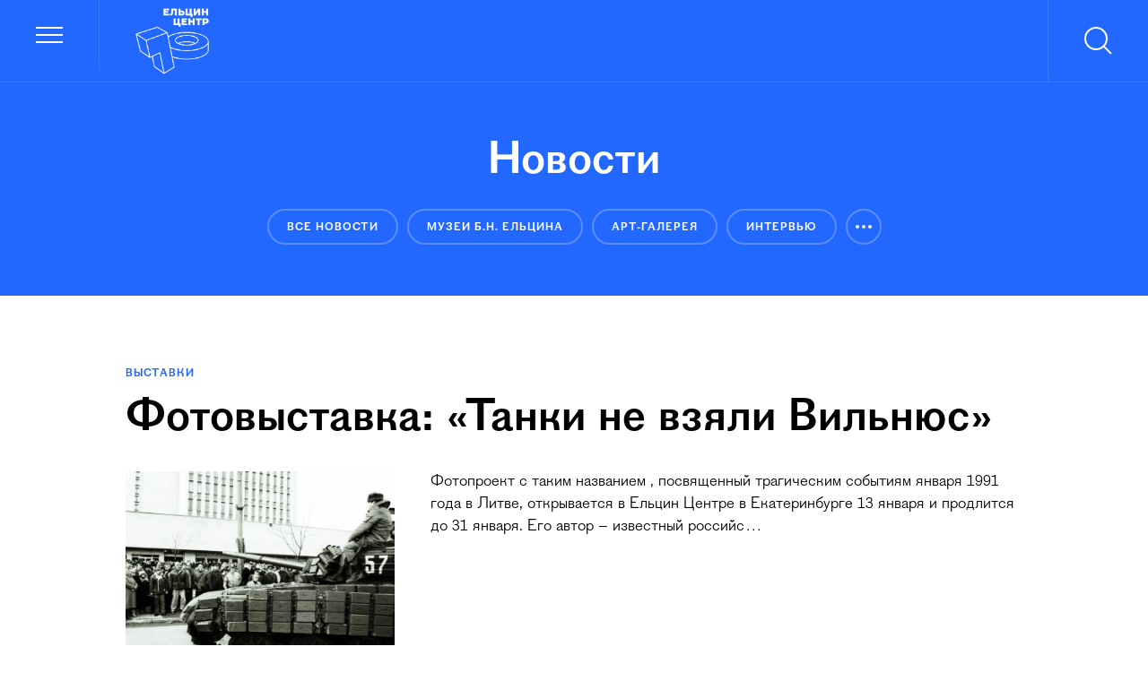

--- FILE ---
content_type: text/html; charset=utf-8
request_url: https://yeltsin.ru/news/?tag=vilnyus
body_size: 15567
content:
<!doctype html>
<html lang="ru">
<head>

    <meta name="viewport" content="width=device-width, initial-scale=1.0, maximum-scale=1.0, user-scalable=no"/>
    <meta charset="UTF-8"/>
    <meta http-equiv="Content-Language" content="ru_RU"/>
    

    
    <link href='/static/main/app.71c5d08ea2a43d6f2076.css' rel="stylesheet" type="text/css" media="all" charset="utf-8"/>
    <link href='/static/app/styles.9ac4e9df24c831a22e5b.css' rel="stylesheet" type="text/css" media="all" charset="utf-8"/>
    

    
    
    <meta name="description" content="">
    
    <meta property="og:site_name" content="Ельцин Центр"/>
    <meta property="fb:app_id" content=""/>
    <meta property="og:locale" content="ru_RU"/>
    
    


    <meta property="og:title" content="Ельцин Центр"/>
    <meta property="og:description"
          content="Президентский центр Б.Н. Ельцина (Ельцин Центр)"/>
    <meta property="og:image" content=""/>
    <meta property="og:url" content="https://www.yeltsin.ru/"/>
    



    <meta name="google-site-verification" content=""/>
    <meta name="yandex-verification" content=""/>
    

    <link rel="apple-touch-icon" sizes="57x57" href="/static/icons/favicon_57.png">
    <link rel="apple-touch-icon" sizes="60x60" href="/static/icons/favicon_60.png">
    <link rel="apple-touch-icon" sizes="72x72" href="/static/icons/favicon_72.png">
    <link rel="apple-touch-icon" sizes="76x76" href="/static/icons/favicon_76.png">
    <link rel="apple-touch-icon" sizes="114x114" href="/static/icons/favicon_114.png">
    <link rel="apple-touch-icon" sizes="120x120" href="/static/icons/favicon_120.png">
    <link rel="apple-touch-icon" sizes="144x144" href="/static/icons/favicon_144.png">
    <link rel="apple-touch-icon" sizes="152x152" href="/static/icons/favicon_152.png">
    <link rel="apple-touch-icon" sizes="180x180" href="/static/icons/favicon_180.png">
    <link rel="icon" type="image/png" sizes="32x32" href="/static/icons/favicon_32.png">
    <link rel="icon" type="image/png" sizes="192x192" href="/static/icons/favicon_192.png">
    <link rel="icon" type="image/png" sizes="96x96" href="/static/icons/favicon_96.png">
    <link rel="icon" type="image/png" sizes="16x16" href="/static/icons/favicon_16.png">
</head>
    <body class="page page_width">
    <div class="mainMenu  js-mainMenu">
    <div class="mainMenu__top">
        <a href="/" class="mainMenu__logo"><img  src="/static/images/logo_test_white_sized.svg" alt="main-logo-c"></a>
        <a href="#" class="mainMenu__close js-menuToggle"><img class="js-menuIcon" src="/static/images/close_icon-white.svg" alt=""></a>
    </div>
    

    <div class="mainMenu__main">
        <form action="/search/" class="mainMenu__search">
            <div class="mainMenu__searchIcon"><img class="mainMenu__searchImage" src="/static/images/search_icon-white.svg" alt=""></div>
            <input name="q" autocomplete="off" type="text" class="mainMenu__input js-mainHeaderSearchInput" placeholder="Поиск" >
        </form>
        <nav class="mainMenu__nav">
            <a href="/affairs/" class="mainMenu__link mainMenu__link_affairs ">Афиша</a>
            <a href="/museum/" class="mainMenu__link mainMenu__link_museum ">Музей Бориса Ельцина</a>
            <a href="/artgallery/" class="mainMenu__link mainMenu__link_artgallery">Арт-галерея</a>
            <a href="/inclusion/" class="mainMenu__link mainMenu__link_inclusion">Доступность и инклюзия</a>
            <a href="/entertainments/" class="mainMenu__link mainMenu__link_commercial">Покупки и развлечения</a>
            <a href="/archive/" class="mainMenu__link mainMenu__link_archive">Архив и библиотека</a>
            <a href="/platform/moskovskij-filial-elcin-centra/" class="mainMenu__link mainMenu__link_museumMoscow">Филиал Ельцин Центра в Москве</a>
        </nav>
    </div>
    <div class="mainMenu__footer">
        <a href="/programs/" class="mainMenu__footerLink mainMenu__footerLink_projects">Проекты центра</a>
        <a href="/loyalty/landing/" class="mainMenu__footerLink mainMenu__footerLink_loyalty">Программа лояльности</a>
    </div>
</div>
 
    <div class="page__outterWrapper js-page">
        
        
        <main>
            <div class="wrapper  js-wrapper">
                

<div class="js-root wrapper"><div class="Root_wrapper_1kYHv"><div class="HeaderMenu_wrapper_K6HLw HeaderMenu_wrapper_default_MgfDb HeaderMenu_wrapper_bordered_27R_L"><button type="button" class="HeaderMenu_button_1cgMz HeaderMenu_menuButton_2Uy3c" title="Меню" aria-label="Меню" aria-haspopup="true"></button><a href="/" class="HeaderMenu_logo_2xiaW"><img src="/static/app/034928f8234c7ec754dd8d9c76425bda.svg"/></a><div class="HeaderMenu_spacer_WRtmd"></div><button type="button" class="HeaderMenu_button_1cgMz HeaderMenu_searchButton_3XxmK" title="Поиск" aria-label="Поиск" aria-haspopup="true"></button></div><div class="Header_wrapper_1hLdx"><div class="Header_wrapperInner_3yXIj"><h1 class="Header_title_2YSoX">Новости</h1></div><div class="NewsList_tagListWrapper_2-7jD"><div class="PageBlock_wrapper_Ov3-G"><div class="PageBlock_inner_2rJom"><div class="NewsHeaderTagList_tags_359GV"><button class="NewsHeaderTagList_tag_1xA1d" type="button"><span class="NewsHeaderTagList_tagLabel_1CSTC">Все новости</span></button><button class="NewsHeaderTagList_tag_1xA1d" type="button"><span class="NewsHeaderTagList_tagLabel_1CSTC">Музей Б.Н. Ельцина</span></button><button class="NewsHeaderTagList_tag_1xA1d" type="button"><span class="NewsHeaderTagList_tagLabel_1CSTC">Арт-галерея</span></button><button class="NewsHeaderTagList_tag_1xA1d" type="button"><span class="NewsHeaderTagList_tagLabel_1CSTC">Интервью</span></button><button class="NewsHeaderTagList_tag_1xA1d NewsHeaderTagList_tagEllipsis_1yK0x"></button></div></div></div></div></div><div class="PageWrapper_wrap_27F9A"><div class="PageBlock_wrapper_Ov3-G"><div class="PageBlock_inner_2rJom"><a class="NewsListItem_wrapper_1mAA4" href="/news/fotovystavka-tanki-ne-vzyali-vilnyus/"><div class="NewsListItem_typeWrapper_1r2D5"><span class="AffairTypeLabel_typeLabel_25QOH">Выставки</span></div><h3 class="NewsListItem_title_3MmYM undefined">Фотовыставка: «Танки не взяли Вильнюс»</h3><div class="NewsListItem_content_37mqO"><div class="NewsListItem_imageWrapper_PENa8"><span class="NewsListItem_image_3HT6Z LazyImage_image_3m149 lazy-load-image-background opacity" style="background-image:;background-size:;color:transparent;display:inline-block"><img data-src="//yeltsin.ru/imageurl/c350x265/archive/image/Jz1jnyyEGzMnE3OeJyOdn1cgETbX/uploads/upload/2015/12/28/vilnius-1991_09_R0aRxA1.jpg" alt="Фотовыставка: «Танки не взяли Вильнюс»"/></span></div><div class="NewsListItem_descriptionCol_1iVg8"><div class="NewsListItem_descriptionWrapper_2MPcR"><div class="NewsListItem_description_3m8JT">Фотопроект с таким названием , посвященный трагическим событиям
января 1991 года в Литве, открывается в Ельцин Центре в Екатеринбурге  13 января и продлится до 31 января. Его
автор – известный российс…</div></div><span class="NewsListItem_date_gOa0d">2 января 2016 г.</span></div></div></a></div></div></div></div></div>
<script>
    window.__APP_STATE = {"AFFAIRS":{"isLoaded":false,"isLoading":false,"isErrored":false,"platform_list":[],"navPage":"affairs","end_date":null,"cid":0,"months_list":[],"pid":0,"affair_has_more":false,"month":"","city_list":[],"last_item":null,"affair_list":[],"per_page":50,"start_date":null,"t":""},"APP":{"is_authenticated":false,"is_editor":false,"is_subscribed":false,"affair_types":[],"isUserInfoLoaded":false,"ua":"Mozilla\u002F5.0 (Macintosh; Intel Mac OS X 10_15_7) AppleWebKit\u002F537.36 (KHTML, like Gecko) Chrome\u002F131.0.0.0 Safari\u002F537.36; ClaudeBot\u002F1.0; +claudebot@anthropic.com)","device_type":"desktop","full_path":"\u002Fnews\u002F?tag=vilnyus","resizer":{"host":"\u002F\u002Fyeltsin.ru"}},"main":{"dataIsFetching":true,"isFetched":false,"userName":"","cardNumber":"000","bonusCount":"","sales":{},"hasMoreSales":false,"salesIsFetching":false,"bonusList":[],"showGreetingsPopup":false},"USER":{"isFetching":true,"userData":{},"cities":[],"isCitiesFetching":false,"isUpdateUserDataFetching":false,"isChangeEmailOpen":false,"isChangeEmailFetching":false,"isEmailChanged":false,"changeEmailToken":null,"isChangePhoneOpen":false,"isChangePhoneFetching":false,"isPhoneChanged":false,"resendSmsTimeout":0,"changePhoneToken":null,"isEmailConfirmationFetching":false,"ignoreEmailConfirmation":false},"HISTORY":{"isFetching":false,"history":[],"hasMore":false,"limit":20,"offset":0},"AFFAIR":{"isLoaded":false,"isPreloaded":false,"isLoadError":false,"isMoreLoading":false},"NEWS":{"isLoaded":false,"isPreloaded":false,"isLoadError":false,"isMoreLoading":false},"NEWS_LIST":{"isLoaded":true,"isLoading":false,"isShowMoreLoading":false,"news_has_more":false,"tags":[{"name":"Все новости","slug":""},{"slug":"muzej-bn-elcina","name":"Музей Б.Н. Ельцина"},{"slug":"art-galereya","name":"Арт-галерея"},{"slug":"intervyu-1","name":"Интервью"},{"slug":"deti-2","name":"Дети"},{"slug":"lekciya","name":"Лекция"},{"slug":"vystavka-4","name":"Выставка"},{"slug":"kino-4","name":"Кино"},{"slug":"ekskursiya-1","name":"Экскурсия"},{"slug":"Spektakl","name":"Спектакль"},{"slug":"Literatura","name":"Литература"},{"slug":"istoriya-4","name":"История"},{"slug":"festivali","name":"Фестивали"},{"slug":"inklyuziya-1","name":"Инклюзия"},{"slug":"blagotvoritelnost","name":"Благотворительность"}],"tag":"vilnyus","offset":11,"per_page":12,"news_list":[{"image":"\u002Farchive\u002Fimage\u002FJz1jnyyEGzMnE3OeJyOdn1cgETbX\u002Fuploads\u002Fupload\u002F2015\u002F12\u002F28\u002Fvilnius-1991_09_R0aRxA1.jpg","date_display":true,"platforms":[{"working_hours":"10:00 – 21:00","instagram":"","phones":"+7 (343) 312-43-20","image":"\u002Fuploads\u002Fimages\u002F2020\u002F12\u002F05\u002F%D0%90%D1%80%D1%82-%D0%B3%D0%B0%D0%BB%D0%B5%D1%80%D0%B5%D1%8FIMG_9112.jpg","vk":"https:\u002F\u002Fvk.com\u002Fyeltsincenter_gallery","card_standart":"7","long_description":"Арт-галерея Ельцин Центра – место, где разворачиваются самые интересные в стране художественные выставки и фотовернисажи. Эти проекты представляют мастеров разных школ и направлений, критерий только один – художественный уровень. Такой подход позволяет арт-галерее быть точкой притяжения для всех, кого интересует искусство. У арт-галереи есть и специальные программы, которые рассчитаны на детей. \u003Ca href=https:\u002F\u002Fyeltsin.ru\u002Fmuseum\u002F\u003EБилеты и льготы\u003C\u002Fa\u003E","working_days":"Вт-Вс","card_standart_plus":"9","title":"Арт-галерея","bonus_type":"scores","id":2,"conditions":"Начисление бонусов баллами на карту от суммы покупки","email":"art-gallery@ycenter.ru","loyalty_tag":"до 11% баллами на карту","description":"г. Екатеринбург, ул. Бориса Ельцина, 3 (2 и 3 этаж)","city":{"timezone":"Asia\u002FYekaterinburg","loyalty_enabled":true,"id":2,"title":"Екатеринбург"},"card_vip":"11","discount":"","fb":"","address":"ул. Бориса Ельцина, д. 3","extra_condition":"","slug":"yeltsin-center-art-gallery","is_part_of_loyalty_program":true,"url":"","type":"c","order":1}],"created_on":"2015-12-28T15:57:01","id":469,"direct_link_access":true,"image_super":"","lead":"","title":"Фотовыставка: «Танки не взяли Вильнюс»","main_tag":"Выставки","content":"Фотопроект с таким названием , посвященный трагическим событиям\nянваря 1991 года в Литве, открывается в Ельцин Центре в Екатеринбурге  13 января и продлится до 31 января. Его\nавтор – известный российский фоторепортер Евгений Кондаков. Четверть века назад\nмолодой фотокорреспондент еженедельника «Московские новости», отправившийся в\nсвою первую самостоятельную командировку, стал свидетелем столкновений граждан\nЛитвы с введенными в центр города советскими войсками.\n\t\n\n\nТогда в Вильнюсе погибли, по разным данным, от 14 до 16 человек, почти\nполторы сотни получили ранения. Военная операция в Вильнюсе стала реакцией\nкремлевского руководства на провозглашение независимости Литвы.\nГосударство, называвшееся Советский Союз, распадалось.\n«Московские новости» вышли со специальным выпуском, в котором было опубликовано\nзаявление учредителей газеты под названием «Преступление режима, который не\nхочет сходить со сцены».\n\nАвтор проекта Евгений Кондаков вспоминает: «Сотни людей стояли целый день на\nПушкинской площади, у редакции «Московских новостей», и читали этот номер,\nвыставленный в настенных стендах. Через несколько дней в Москве состоялся\nмноготысячный митинг в поддержку литовцев. Часть тиража с помощью пилотов «Аэрофлота»\nпереправили в Вильнюс, газету распространяли на баррикадах парламента…».\n\nВ момент противостояния первый президент России Борис Ельцин решительно\nвыступил в поддержку Литвы. Совместно с руководителями Литвы, Латвии, Эстонии в\nТаллине он подписал совместное заявление о признании их независимости, а также\nосудил использование военной силы. В 1992 году Ельцин был награжден литовской «Медалью\nпамяти 13 января» (Sausio 13-osios atminimo\nmedalis).\nПроект «Танки не взяли Вильнюс», основанный на фото и газетных публикациях,\nосуществлен при поддержке Президентского центра Б.Н. Ельцина.\n\nПрезентация проекта состоится 13 января 2016 года в 18 часов в фойе\nконференц-центра по адресу ул. Бориса Ельцина, д. 3. Фотовыставку представят\nавтор проекта \n\tЕвгений Кондаков, главный редактор газеты «Московские новости» в\n90-е годы \n\tВиктор Лошак, соавтор письма «Преступление режима, который не хочет\nсходить со сцены» политолог \n\tАлександр Ципко.\n В то время «Московские новости», возглавляемые Егором Яковлевым, были газетой, которой доверяли больше остальных, которую больше других читали. У редакции, размещавшейся тогда на Пушкинской площади, стояли стенды со свежим номером, и у стендов собирались сотни людей, неравнодушные граждане. Обсуждали, спорили, на самом высоком интеллектуальном уровне. Равнодушных не было.\n\nТот специальный выпуск «Московских новостей», посвященный событиям в Вильнюсе, потряс страну. Евгений Кондаков вспоминает свою командировку:\n- Евгений, как вы оказались в Вильнюсе?\n\t\n\n- В командировку меня отправила редакция «Московских новостей», куда я незадолго до этого пришел работать. Так далеко и без пишущего корреспондента отправился впервые. Пишущий корреспондент - Татьяна Яхлакова - приехала в Вильнюс уже после того, как ввели танки, и мы с ней там даже не встретились, только в  Москве обменялись впечатлениями.\n\n- Добирались не без сложностей?\n\t\n\n- Город уже был на особом положении, билеты свободно не продавались, в то время и в спокойные места билет приобрести было непросто. Потребовались связи Егора Владимировича Яковлева. Он по своим каналам сумел достать билеты.  А самолет, как потом я увидел, был полупустой.\n\nПроблем добраться из аэропорта до города не было. Я приехал до того, как войска ввели в город. Общественный транспорт нормально работал, как и такси.\n\n- Как определили эпицентр, где главные события  происходят?\n\t\n\n- Фотограф всегда ориентируется на массы, ему надо туда, где много людей, где бурление. Это была площадь перед парламентом, там шли перманентные митинги: одни группы людей сменяли другие,  менялись лозунги, были лозунги и на русском языке, типа «Поддерживаем решения Горбачева» и в подобном духе. Были плакаты и на английском, но основная масса, конечно, на литовском языке. При этом «антисоветские» плакаты не были направлены против людей, стоявших рядом, а против идеологии, против той системы.\n\nЕсли ту ситуацию называть противостоянием, то оно не было вооруженным. Там были обычные граждане, такие же советские люди, как в Москве, просто у них был совсем другой настрой. Не было никакой агрессии, люди были внутренне спокойные и уверенные в себе. У меня было ощущение, что эти люди приняли для себя решение  что-то сделать со своей жизнью, изменить ее, и решение менять не будут.\n- Фотографировать вам и другим репортерам не препятствовали?\n\t\n\n- После того, когда ввели в город войска, тяжелую технику, военные требовали, иногда жестко, уходить от техники, не снимать. Некоторые журналисты пострадали, им разбили аппаратуру, но я старался на рожон не лезть. У меня обошлось. Штурм телебашни я не снимал: когда я узнал, что это случилось, и туда добрался, все уже было кончено.\n\n- Попробуйте вспомнить, как вы там себя чувствовали?\n\t\n\n- Личное – очень сильное впечатление, это первая моя горячая точка, после этого было много всего другого: Таджикистан, Осетия, Чечня, но тогда первый раз мне пришлось увидеть погибших, убитых  людей. Помимо того, что это моя очень сильная личная история, уже тогда мне было понятно, что это история важная и для страны. Я понимал, что людей вместо того, чтобы с ними разговаривать, бьют дубиной по голове и используют танки, что эти люди никогда не вернутся обратно и сделают все, что от них зависит, чтобы быть по другую сторону границы от тех, кто их бьет.  И еще – у меня, как совсем молодого фоторепортера, был профессиональный азарт.\n\n- Возвращаться в редакцию пришлось также не самым простым образом?\n\t\n\n- После того, как в город были введены военные, объявлены комендантский час и специальный режим, вокзалы контролировались, и для перемещений требовалось специальное разрешение, я не мог рисковать. Чтобы успеть с материалом в номер, мне надо было срочно доставить пленки в Москву. У меня был билет обратный на самолет,  но зная, что в аэропорту возможен досмотр, и фотограф из-за своей аппаратуры привлекает много внимания, я оставил всю фотоаппаратуру у случайных знакомых. Их имен я сейчас даже и не вспомню, а тогда у меня был только их номер телефона. С маленьким рюкзачком я вывез пленки в проходящем поезде, в плацкартном вагоне. Успел!  Аппаратуру через пару дней мне переправили с какими-то случайными людьми авиарейсом. Этот момент вызывает сейчас больше всего вопросов и удивления. Это характеристика времени! Совсем другое время!\n\n- В редакции вы чувствовали себя героем дня?\n\t\n\n- Здорово, конечно, что я привез эти фотографии. Но дело в том, что огромная работа была сделана в редакции, в эти дни весь коллектив трудился в особом режиме: Татьяна Яхлакова постоянно передавала новости из Вильнюса, в Москве коллеги отслеживали обновление ситуации, писали о развитии событий, взяли интервью у Ельцина.\n\nСейчас, когда я готовлю выставку, я понял, что она не только о событиях, которые произошли 25 лет назад, конечно, очень важных, но и о журналистской работе, это памятник прессе того времени. Поэтому у меня и на выставке, и в сопроводительном буклете будут присутствовать не только мои фотографии, но и страницы тех «Московских новостей».\n\nФотографии, около 40, будут большого размера и одновременно с ними - увеличенные страницы «Московских новостей», чтобы можно было прочитать и тексты, напечатанные  25 лет назад.\nВидеосъёмка с открытия фотовыставки \"Танки не взяли Вильнюс\" 13 января 2016 г.","foreign_url":"","index_order":150,"program":{},"status":"published","description":"Фотопроект с таким названием , посвященный трагическим событиям\nянваря 1991 года в Литве, открывается в Ельцин Центре в Екатеринбурге  13 января и продлится до 31 января. Его\nавтор – известный российский фоторепортер Евгений Кондаков. Четверть века назад\nмолодой фотокорреспондент еженедельника «Московские новости», отправившийся в\nсвою первую самостоятельную командировку, стал свидетелем столкновений граждан\nЛитвы с введенными в центр города советскими войсками.\n\t\n","tags":["Выставки","Московские новости","Вильнюс","СССР","Евгений Кондаков","Литва"],"image_author_caption":"","html_content_mobile":"","display_on_index":true,"authors":["Андрей Жданкин"],"lead_two":"","json_content":"[{\"type\":\"text\",\"content\":\"\u003Cp\u003E\u003Cstrong\u003EФотопроект с таким названием , посвященный трагическим событиям\\nянваря 1991 года в Литве, открывается в Ельцин Центре в Екатеринбурге  13 января и продлится до 31 января. Его\\nавтор – известный российский фоторепортер Евгений Кондаков. Четверть века назад\\nмолодой фотокорреспондент еженедельника «Московские новости», отправившийся в\\nсвою первую самостоятельную командировку, стал свидетелем столкновений граждан\\nЛитвы с введенными в центр города советскими войсками.\\n\\t\u003C\u002Fstrong\u003E\\n\u003C\u002Fp\u003E\\n\u003Cp\u003E\u003Cstrong\u003E\u003C\u002Fstrong\u003E\\n\u003C\u002Fp\u003E\"},{\"type\":\"iframes\",\"content\":{\"is_gallery\":false,\"slides\":[{\"desc\":{\"one\":\"Первая полоса «Московских новостей» от 20 января 1991 г. События в Вильнюсе 12-13 января 1991 года\"},\"code\":\"\u003Ciframe style=\\\"width:100%\\\" height=\\\"956px\\\" webkitallowfullscreen=\\\"\\\" allowfullscreen=\\\"\\\" src=\\\"\u002Fuploads\u002Fupload\u002F2015\u002F12\u002F28\u002Fvilnius-1991_01-670.jpg\\\"\u003E\u003C\u002Fiframe\u003E\",\"can_move_left\":false,\"can_move_right\":false}]}},{\"type\":\"text\",\"content\":\"\u003Cp\u003EТогда в Вильнюсе погибли, по разным данным, от 14 до 16 человек, почти\\nполторы сотни получили ранения. Военная операция в Вильнюсе стала реакцией\\nкремлевского руководства на провозглашение независимости Литвы.\\n\u003C\u002Fp\u003EГосударство, называвшееся Советский Союз, распадалось.\\n\u003Cp\u003E«Московские новости» вышли со специальным выпуском, в котором было опубликовано\\nзаявление учредителей газеты под названием «Преступление режима, который не\\nхочет сходить со сцены».\\n\u003C\u002Fp\u003E\\n\u003Cp\u003EАвтор проекта Евгений Кондаков вспоминает: «Сотни людей стояли целый день на\\nПушкинской площади, у редакции «Московских новостей», и читали этот номер,\\nвыставленный в настенных стендах. Через несколько дней в Москве состоялся\\nмноготысячный митинг в поддержку литовцев. Часть тиража с помощью пилотов «Аэрофлота»\\nпереправили в Вильнюс, газету распространяли на баррикадах парламента…».\\n\u003C\u002Fp\u003E\\n\u003Cp\u003EВ момент противостояния первый президент России Борис Ельцин решительно\\nвыступил в поддержку Литвы. Совместно с руководителями Литвы, Латвии, Эстонии в\\nТаллине он подписал совместное заявление о признании их независимости, а также\\nосудил использование военной силы. В 1992 году Ельцин был награжден литовской «Медалью\\nпамяти 13 января» (Sausio 13-osios atminimo\\nmedalis).\\n\u003C\u002Fp\u003E\"},{\"type\":\"iframes\",\"content\":{\"is_gallery\":false,\"slides\":[{\"desc\":{\"one\":\"Выступление Председателя Верховного Совета РСФСР Б.Н.Ельцина о январских событиях в городе Вильнюсе, проблемах подписания Союзного договора и ответы на вопросы журналистов\",\"two\":\"Аудиозаписи выступлений, обращений и интервью Б.Н. Ельцина из архива Гостелерадио\"},\"code\":\"\u003Caudio controls=\\\"true\\\" style=\\\"width:100%;height:1;\\\"\u003E\u003Csource src=\\\"\u002Fuploads\u002Fupload\u002F2015\u002F03\u002F12\u002Ffono_021.wav\\\"\u003E\u003C\u002Faudio\u003E\",\"can_move_left\":false,\"can_move_right\":false}]}},{\"type\":\"text\",\"content\":\"\u003Cp\u003EПроект «Танки не взяли Вильнюс», основанный на фото и газетных публикациях,\\nосуществлен при поддержке Президентского центра Б.Н. Ельцина.\\n\u003C\u002Fp\u003E\\n\u003Cp\u003EПрезентация проекта состоится 13 января 2016 года в 18 часов в фойе\\nконференц-центра по адресу ул. Бориса Ельцина, д. 3. Фотовыставку представят\\nавтор проекта \\n\\t\u003Cstrong\u003EЕвгений Кондаков\u003C\u002Fstrong\u003E, главный редактор газеты «Московские новости» в\\n90-е годы \\n\\t\u003Cstrong\u003EВиктор Лошак\u003C\u002Fstrong\u003E, соавтор письма «Преступление режима, который не хочет\\nсходить со сцены» политолог \\n\\t\u003Cstrong\u003EАлександр Ципко\u003C\u002Fstrong\u003E.\\n\u003C\u002Fp\u003E\"},{\"type\":\"images\",\"content\":{\"is_gallery\":false,\"slides\":[{\"desc\":{\"one\":\"События в Вильнюсе 12-13 января 1991 года\",\"two\":\"Фото: Евгений Кондаков\"},\"image\":\"\u002Farchive\u002Fimage\u002FJyOdoIc2nzknHH5dJISFoSc3GQ0X\u002Fuploads\u002Fupload\u002F2015\u002F12\u002F28\u002Fvilnius-1991_12_rysLzax.jpg\",\"can_move_left\":false,\"can_move_right\":false}]}},{\"type\":\"images\",\"content\":{\"is_gallery\":false,\"slides\":[{\"desc\":{\"one\":\"События в Вильнюсе 12-13 января 1991 года\",\"two\":\"Фото: Евгений Кондаков\"},\"image\":\"\u002Farchive\u002Fimage\u002FJyOdnyyEIzcnHH5zJxqFAHSBCG0X\u002Fuploads\u002Fupload\u002F2015\u002F12\u002F28\u002Fvilnius-1991_11_vEFvtPN.jpg\",\"can_move_left\":false,\"can_move_right\":false}]}},{\"type\":\"text\",\"content\":\"\u003Cp\u003E В то время «Московские новости», возглавляемые Егором Яковлевым, были газетой, которой доверяли больше остальных, которую больше других читали. У редакции, размещавшейся тогда на Пушкинской площади, стояли стенды со свежим номером, и у стендов собирались сотни людей, неравнодушные граждане. Обсуждали, спорили, на самом высоком интеллектуальном уровне. Равнодушных не было.\\n\u003C\u002Fp\u003E\\n\u003Cp\u003EТот специальный выпуск «Московских новостей», посвященный событиям в Вильнюсе, потряс страну. Евгений Кондаков вспоминает свою командировку:\\n\u003C\u002Fp\u003E\"},{\"type\":\"images\",\"content\":{\"is_gallery\":false,\"slides\":[{\"desc\":{\"one\":\"Фотокорреспондент \\\"Московских новостей\\\" в 90-е годы Евгений Кондаков\",\"two\":\"Фото Василисы Соловьёвой\"},\"image\":\"\u002Farchive\u002Fimage\u002FJyOdn1cEETMnE0udJyOdAHWUrQ0X\u002Fuploads\u002Fupload\u002F2016\u002F01\u002F02\u002F0Q0A7381blm_EeLRSUm.jpg\",\"can_move_left\":false,\"can_move_right\":false}]}},{\"type\":\"text\",\"content\":\"\u003Cp\u003E\u003Cstrong\u003E- Евгений, как вы оказались в Вильнюсе?\\n\\t\u003C\u002Fstrong\u003E\\n\u003C\u002Fp\u003E\\n\u003Cp\u003E- В командировку меня отправила редакция «Московских новостей», куда я незадолго до этого пришел работать. Так далеко и без пишущего корреспондента отправился впервые. Пишущий корреспондент - Татьяна Яхлакова - приехала в Вильнюс уже после того, как ввели танки, и мы с ней там даже не встретились, только в  Москве обменялись впечатлениями.\\n\u003C\u002Fp\u003E\\n\u003Cp\u003E\u003Cstrong\u003E- Добирались не без сложностей?\\n\\t\u003C\u002Fstrong\u003E\\n\u003C\u002Fp\u003E\\n\u003Cp\u003E- Город уже был на особом положении, билеты свободно не продавались, в то время и в спокойные места билет приобрести было непросто. Потребовались связи Егора Владимировича Яковлева. Он по своим каналам сумел достать билеты.  А самолет, как потом я увидел, был полупустой.\\n\u003C\u002Fp\u003E\\n\u003Cp\u003EПроблем добраться из аэропорта до города не было. Я приехал до того, как войска ввели в город. Общественный транспорт нормально работал, как и такси.\\n\u003C\u002Fp\u003E\\n\u003Cp\u003E\u003Cstrong\u003E- Как определили эпицентр, где главные события  происходят?\\n\\t\u003C\u002Fstrong\u003E\\n\u003C\u002Fp\u003E\\n\u003Cp\u003E- Фотограф всегда ориентируется на массы, ему надо туда, где много людей, где бурление. Это была площадь перед парламентом, там шли перманентные митинги: одни группы людей сменяли другие,  менялись лозунги, были лозунги и на русском языке, типа «Поддерживаем решения Горбачева» и в подобном духе. Были плакаты и на английском, но основная масса, конечно, на литовском языке. При этом «антисоветские» плакаты не были направлены против людей, стоявших рядом, а против идеологии, против той системы.\\n\u003C\u002Fp\u003E\\n\u003Cp\u003EЕсли ту ситуацию называть противостоянием, то оно не было вооруженным. Там были обычные граждане, такие же советские люди, как в Москве, просто у них был совсем другой настрой. Не было никакой агрессии, люди были внутренне спокойные и уверенные в себе. У меня было ощущение, что эти люди приняли для себя решение  что-то сделать со своей жизнью, изменить ее, и решение менять не будут.\\n\u003C\u002Fp\u003E\"},{\"type\":\"images\",\"content\":{\"is_gallery\":false,\"slides\":[{\"desc\":{\"one\":\"События в Вильнюсе 12-13 января 1991 года\",\"two\":\"Фото: Евгений Кондаков\"},\"image\":\"\u002Farchive\u002Fimage\u002FJaMdn1cEGTMnq05dJyOdn1c3rQHX\u002Fuploads\u002Fupload\u002F2015\u002F12\u002F28\u002Fvilnius-1991_08_GIvnZhE.jpg\",\"can_move_left\":false,\"can_move_right\":false}]}},{\"type\":\"iframes\",\"content\":{\"is_gallery\":false,\"slides\":[{\"desc\":{\"one\":\"События в Вильнюсе 12-13 января 1991 года\",\"two\":\"Фото: Евгений Кондаков\"},\"code\":\"\u003Ciframe style=\\\"width:100%\\\" height=\\\"1012px\\\" webkitallowfullscreen=\\\"\\\" allowfullscreen=\\\"\\\" src=\\\"\u002Fuploads\u002Fupload\u002F2015\u002F12\u002F28\u002FLITVA91_23_1.jpg\\\"\u003E\u003C\u002Fiframe\u003E\",\"can_move_left\":false,\"can_move_right\":false}]}},{\"type\":\"text\",\"content\":\"\u003Cp\u003E\u003Cstrong\u003E- Фотографировать вам и другим репортерам не препятствовали?\\n\\t\u003C\u002Fstrong\u003E\\n\u003C\u002Fp\u003E\\n\u003Cp\u003E- После того, когда ввели в город войска, тяжелую технику, военные требовали, иногда жестко, уходить от техники, не снимать. Некоторые журналисты пострадали, им разбили аппаратуру, но я старался на рожон не лезть. У меня обошлось. Штурм телебашни я не снимал: когда я узнал, что это случилось, и туда добрался, все уже было кончено.\\n\u003C\u002Fp\u003E\\n\u003Cp\u003E\u003Cstrong\u003E- Попробуйте вспомнить, как вы там себя чувствовали?\\n\\t\u003C\u002Fstrong\u003E\\n\u003C\u002Fp\u003E\\n\u003Cp\u003E- Личное – очень сильное впечатление, это первая моя горячая точка, после этого было много всего другого: Таджикистан, Осетия, Чечня, но тогда первый раз мне пришлось увидеть погибших, убитых  людей. Помимо того, что это моя очень сильная личная история, уже тогда мне было понятно, что это история важная и для страны. Я понимал, что людей вместо того, чтобы с ними разговаривать, бьют дубиной по голове и используют танки, что эти люди никогда не вернутся обратно и сделают все, что от них зависит, чтобы быть по другую сторону границы от тех, кто их бьет.  И еще – у меня, как совсем молодого фоторепортера, был профессиональный азарт.\\n\u003C\u002Fp\u003E\\n\u003Cp\u003E\u003Cstrong\u003E- Возвращаться в редакцию пришлось также не самым простым образом?\\n\\t\u003C\u002Fstrong\u003E\\n\u003C\u002Fp\u003E\\n\u003Cp\u003E- После того, как в город были введены военные, объявлены комендантский час и специальный режим, вокзалы контролировались, и для перемещений требовалось специальное разрешение, я не мог рисковать. Чтобы успеть с материалом в номер, мне надо было срочно доставить пленки в Москву. У меня был билет обратный на самолет,  но зная, что в аэропорту возможен досмотр, и фотограф из-за своей аппаратуры привлекает много внимания, я оставил всю фотоаппаратуру у случайных знакомых. Их имен я сейчас даже и не вспомню, а тогда у меня был только их номер телефона. С маленьким рюкзачком я вывез пленки в проходящем поезде, в плацкартном вагоне. Успел!  Аппаратуру через пару дней мне переправили с какими-то случайными людьми авиарейсом. Этот момент вызывает сейчас больше всего вопросов и удивления. Это характеристика времени! Совсем другое время!\\n\u003C\u002Fp\u003E\\n\u003Cp\u003E\u003Cstrong\u003E- В редакции вы чувствовали себя героем дня?\\n\\t\u003C\u002Fstrong\u003E\\n\u003C\u002Fp\u003E\\n\u003Cp\u003E- Здорово, конечно, что я привез эти фотографии. Но дело в том, что огромная работа была сделана в редакции, в эти дни весь коллектив трудился в особом режиме: Татьяна Яхлакова постоянно передавала новости из Вильнюса, в Москве коллеги отслеживали обновление ситуации, писали о развитии событий, взяли интервью у Ельцина.\\n\u003C\u002Fp\u003E\\n\u003Cp\u003EСейчас, когда я готовлю выставку, я понял, что она не только о событиях, которые произошли 25 лет назад, конечно, очень важных, но и о журналистской работе, это памятник прессе того времени. Поэтому у меня и на выставке, и в сопроводительном буклете будут присутствовать не только мои фотографии, но и страницы тех «Московских новостей».\\n\u003C\u002Fp\u003E\\n\u003Cp\u003EФотографии, около 40, будут большого размера и одновременно с ними - увеличенные страницы «Московских новостей», чтобы можно было прочитать и тексты, напечатанные  25 лет назад.\\n\u003C\u002Fp\u003E\"},{\"type\":\"text\",\"content\":\"\u003Ch3\u003EВидеосъёмка с открытия фотовыставки \\\"Танки не взяли Вильнюс\\\" 13 января 2016 г.\u003C\u002Fh3\u003E\"},{\"type\":\"iframes\",\"content\":{\"is_gallery\":false,\"slides\":[{\"desc\":{\"one\":\"Видео с открытия фотовыставки \\\"Танки не взяли Вильнюс\\\" (13 января 2016)\",\"two\":\"Видео: \u003Ca href=\\\"https:\u002F\u002Fwww.youtube.com\u002Fuser\u002Fdubkovke\\\" target=\\\"_blank\\\"\u003EКонстантин Дубков\u003C\u002Fa\u003E\u003Ca href=\\\"https:\u002F\u002Fwww.youtube.com\u002Fuser\u002Fdubkovke\\\"\u003E\u003C\u002Fa\u003E\"},\"code\":\"\u003Ciframe width=\\\"670\\\" height=\\\"377\\\" src=\\\"https:\u002F\u002Fwww.youtube.com\u002Fembed\u002FUcSWfw6_iOM?rel=0\\\" frameborder=\\\"0\\\" allowfullscreen\u003E\u003C\u002Fiframe\u003E\",\"can_move_left\":false,\"can_move_right\":false}]}},{\"type\":\"images\",\"content\":{\"is_gallery\":false,\"slides\":[{\"desc\":{\"one\":\"События в Вильнюсе 12-13 января 1991 года\",\"two\":\"Фото: Евгений Кондаков\"},\"image\":\"\u002Farchive\u002Fimage\u002FJyOdn0SUFTMnq05dJyOdn1cgEQHX\u002Fuploads\u002Fupload\u002F2015\u002F12\u002F28\u002Fvilnius-1991_07_ETnDwfv.jpg\",\"can_move_left\":false,\"can_move_right\":false}]}},{\"type\":\"images\",\"content\":{\"is_gallery\":false,\"slides\":[{\"desc\":{\"one\":\"События в Вильнюсе 12-13 января 1991 года\",\"two\":\"Фото: Евгений Кондаков\"},\"image\":\"\u002Farchive\u002Fimage\u002FJyOdn1cUqTMnq05dJyOdn1cgHzjX\u002Fuploads\u002Fupload\u002F2015\u002F12\u002F28\u002Fvilnius-1991_06_vO8dyRm.jpg\",\"can_move_left\":false,\"can_move_right\":false}]}},{\"type\":\"iframes\",\"content\":{\"is_gallery\":false,\"slides\":[{\"desc\":{\"one\":\"\\\"Известия\\\" от 14 января 1991 года\"},\"code\":\"\u003Cdiv class=\\\"archive_body\\\"\u003E\\n            \u003Cdiv class=\\\"article_body\\\"\u003E\\n                \\n\\n                \\n                    \u003Ciframe width=\\\"670px\\\" height=\\\"400px\\\" src=\\\"\u002Fuploads\u002Fupload\u002Fnewspaper\u002F1991\u002Fizv01_14_91\u002Findex.html\\\" allowFullScreen webkitallowfullscreen scrolling=\\\"no\\\"\u003E\u003C\u002Fiframe\u003E\\n                    \u003Cp class=\\\"media_slide_line media_slide_line2\\\"\u003E\u003Ca href=\\\"\u002Fuploads\u002Fupload\u002Fnewspaper\u002F1991\u002Fizv01_14_91\u002Findex.html\\\"\u003EСмотреть на полном экране\u003C\u002Fa\u003E\u003C\u002Fp\u003E\\n\\n                \\n\\n                Газета «Известия» от 14 января 1991 года.\\n\\n                \\n\\n                \\n\\n            \u003C\u002Fdiv\u003E\",\"can_move_left\":false,\"can_move_right\":false}]}},{\"type\":\"images\",\"content\":{\"is_gallery\":false,\"slides\":[{\"desc\":{\"one\":\"События в Вильнюсе 12-13 января 1991 года\",\"two\":\"Фото: Евгений Кондаков\"},\"image\":\"\u002Farchive\u002Fimage\u002FDKMdZxWTnzgPE3ugJISFoRSUFQ0X\u002Fuploads\u002Fupload\u002F2015\u002F12\u002F28\u002Fvilnius-1991_04_w9CiH1J.jpg\",\"can_move_left\":false,\"can_move_right\":false}]}},{\"type\":\"images\",\"content\":{\"is_gallery\":false,\"slides\":[{\"desc\":{\"one\":\"События в Вильнюсе 12-13 января 1991 года\",\"two\":\"Фото: Евгений Кондаков\"},\"image\":\"\u002Farchive\u002Fimage\u002FJyOdoRSfnzknHH5dJISFoSc3Hw0X\u002Fuploads\u002Fupload\u002F2015\u002F12\u002F28\u002Fvilnius-1991_03_xkzMEto.jpg\",\"can_move_left\":false,\"can_move_right\":false}]}},{\"type\":\"images\",\"content\":{\"is_gallery\":false,\"slides\":[{\"desc\":{\"one\":\"События в Вильнюсе 12-13 января 1991 года\",\"two\":\"Фото: Евгений Кондаков\"},\"image\":\"\u002Farchive\u002Fimage\u002FJxqnMxSgGTMnq05dJyOdn1c3GTjX\u002Fuploads\u002Fupload\u002F2015\u002F12\u002F28\u002Fvilnius-1991_05_U1FFcMU.jpg\",\"can_move_left\":false,\"can_move_right\":false}]}},{\"type\":\"images\",\"content\":{\"is_gallery\":false,\"slides\":[{\"desc\":{\"one\":\"События в Вильнюсе 12-13 января 1991 года\",\"two\":\"Фото: Евгений Кондаков\"},\"image\":\"\u002Farchive\u002Fimage\u002FJyOdAHSDnzknHH5dJISFoRWEqQ0X\u002Fuploads\u002Fupload\u002F2015\u002F12\u002F28\u002Fvilnius-1991_02_lk8TUjc.jpg\",\"can_move_left\":false,\"can_move_right\":false}]}}]","slug":"fotovystavka-tanki-ne-vzyali-vilnyus","last_modified_on":"2016-01-14T16:49:02","html_content":"","image_author_name":"","published_since":"2016-01-02T15:20:00","header_image":"\u002Farchive\u002Fimage\u002FJyOdZHSEGTMnq05dJyOdn1cUET0X\u002Fuploads\u002Fupload\u002F2015\u002F12\u002F28\u002Fvilnius-1991_09_R0aRxA1.jpg","tag_list":[{"is_main":true,"name":"Выставки","slug":"vystavki"},{"is_main":false,"name":"Московские новости","slug":"moskovskie-novosti-1"},{"is_main":false,"name":"Вильнюс","slug":"vilnyus"},{"is_main":false,"name":"СССР","slug":"sssr"},{"is_main":false,"name":"Евгений Кондаков","slug":"evgenij-kondakov"},{"is_main":false,"name":"Литва","slug":"litva"}],"order":1}]},"SEARCH":{"isLoaded":false,"isLoading":false,"isShowMoreLoading":false,"query":""},"PROGRAMS":{"isLoaded":false,"isLoadError":false,"isMoreLoading":false,"nextPage":2},"PROGRAM":{"isLoaded":false,"isLoading":false},"ARCHIVE_DOC":{"isLoaded":false,"isLoadError":false},"ARCHIVE_INVENTORY":{"isLoaded":false,"isLoading":false,"cases":[]},"LOYALTY_LANDING":{"isLoaded":false},"ARCHIVE":{"isLoaded":false,"isLoading":true,"fundsPage":1},"ARCHIVE_SEARCH":{"isLoaded":false,"isLoading":false,"page":1,"funds":[],"doc_types":[],"search":{"dates":[null,null],"funds":{"funds":[],"inventories":[],"cases":[]},"docTypes":{"docTypes":[],"kinds":[]},"search":"","sort":""}},"ARCHIVE_ABOUT":{"isLoaded":false,"isLoading":true,"info":null},"ABOUT":{"isLoaded":false,"isLoading":true,"fundInfo":null,"filePdf":null,"fundDocuments":null,"centerCouncil":null,"text":null,"centerManagement":null,"navPage":null},"ART_GALLERY":{"loadingState":1,"newsMoreLoadingState":0,"affairsMoreLoadingState":0,"slider":[],"images":[]},"INCLUSION":{"loadingState":1,"images":[],"inclusion":null,"tags":[],"news":{"has_more":false,"per_page":25,"object_list":[],"offset":0},"affair_sessions":{"has_more":false,"per_page":25,"object_list":[],"offset":0},"affairsShowMoreLoadingState":0,"newsShowMoreLoadingState":0},"DAY_BY_DAY":{"loadingState":1,"current_month":"01","main_page":true,"reviews":[],"reviewDatesMap":{},"dates_available":[],"review_dates":[],"years_available":[],"current_year":"1991","datesAvailableMap":{}},"DAY_BY_DAY_PAGE":{"loadingState":1,"reviews":[],"dates_available":[],"review_dates":[],"datesAvailableMap":{},"reviewDatesMap":{},"date":null,"years_available":[],"navPage":"dbdPage","newspapers":[],"archive":{"query":{},"docs":{"has_more":false,"docs":[],"total":0}}},"PRESS":{"loadingState":1,"images":[],"logos":[],"press":null,"tags":[],"news":{"has_more":false,"per_page":25,"object_list":[],"offset":0},"affair_sessions":{"has_more":false,"per_page":25,"object_list":[],"offset":0},"affairsShowMoreLoadingState":0,"newsShowMoreLoadingState":0},"SUBSCRIBE":{"mobile":[],"desktop":[]},"MAIN_PAGE":{"loadingState":0,"images":{"mobile":[],"desktop":[]},"news":[],"newsHasMore":false,"newsOffset":0,"affairs":[],"current_city":null},"form":{}};
</script>

            </div>
        </main>
        <footer class="mainFooter js-mainFooter">
    <div class="js-subscribtionBlock"></div>
    <div class="mainFooter__about">
        <div class="mainFooter__column">
            <a href="/about/" class="mainFooter__aboutContainer">
                <div class="mainFooter__aboutLink">О центре</div>
            </a>
            <a href="https://yeltsin.ru/press/" class="mainFooter__aboutContainer">
                <div class="mainFooter__aboutLink">Для СМИ</div>
            </a>
        </div>

        <div class="mainFooter__column">
            <a href="/archive/about/" class="mainFooter__aboutContainer">
                <div class="mainFooter__aboutLink">Об архиве и библиотеке</div>
            </a>
            
            <a href="/news/biografiya-boris-nikolaevich-elcin-prezident-rossii-19911999/"  class="mainFooter__aboutContainer">
                <div class="mainFooter__aboutLink"><span>Биография</span> Бориса&nbspЕльцина</div>
            </a>
        </div>

        <div class="mainFooter__column">
            <a href="http://bycenter.ru" class="mainFooter__aboutContainer mainFooter__aboutContainer_full  mainFooter__aboutContainer_borderNone">
                <div class="mainFooter__aboutLink">Бизнес-партнерам</div>
            </a>
        </div>
    </div>

    <div class="mainFooter__wrapper">
        <div class="mainFooter__container">
            <div class="mainFooter__info">
                <div class="mainFooter__infoItem">
                    <div class="mainFooter__infoTitle">Музей Б.Н. Ельцина</div>
                    <div class="mainFooter__infoText">
                        г. Екатеринбург, ул. Бориса Ельцина, д. 3<br>
                        <a class="mainFooter__infoLink" href="tel:+79090067070">+7 (909) 006-70-70</a> <i>(заказ экскурсий)</i><br>
                        <a class="mainFooter__infoLink" href="mailto:museum@ycenter.ru">museum@ycenter.ru</a><br>
                    </div>
                </div>
                <div class="mainFooter__infoItem">
                    <div class="mainFooter__infoTitle">Ельцин Центр</div>
                    <div class="mainFooter__infoText">
                        г. Екатеринбург, ул. Бориса Ельцина, д. 3<br>
                        <a class="mainFooter__infoLink" href="tel:+73433124343">+7 (343) 312-43-43</a><br>
                        <a class="mainFooter__infoLink" href="mailto:info@ycenter.ru">info@ycenter.ru</a><br>
                        <a class="mainFooter__infoLink" href="mailto:ycenter@ycenter.ru">ycenter@ycenter.ru</a><br>
                    </div>
                </div>
                <div class="mainFooter__infoItem mainFooter__infoItem_last">
                    <div class="mainFooter__infoTitle">Филиал Ельцин Центра</div>
                    <div class="mainFooter__infoText">
                        г. Москва, ул. Малая Никитская, 12, стр. 1<br>
                        <a class="mainFooter__infoLink" href="tel:+79166080919">+7(916) 608-09-19 (WhatsApp) - информация о мероприятиях</a><br>
                        <a class="mainFooter__infoLink" href="tel:+74957295463">+7 (495) 729-54-63</a><br>
                        <a class="mainFooter__infoLink" href="mailto:info@ycenter.ru">info@ycenter.ru</a><br>
                    </div>
                </div>
            </div>
            <div class="mainFooter__social">
                <div class="mainFooter__socialColumn">
                    <a href="https://vk.com/yeltsincenter" class="mainFooter__socialItem">
                        <div class="mainFooter__icon"><img src="/static/images/vk_icon-new.svg" alt="VK"></div>
                        <div class="mainFooter__text">ВКонтакте</div>
                    </a>
                    <a href="https://www.youtube.com/user/YeltsinCentr" class="mainFooter__socialItem">
                        <div class="mainFooter__icon"><img src="/static/images/ytube_icon-new.svg" alt="Youtube"></div>
                        <div class="mainFooter__text">YouTube</div>
                    </a>
                    <a href="https://t.me/yeltsincenter" class="mainFooter__socialItem">
                        <div class="mainFooter__icon mainFooter__icon__telegram">
                            <img src="/static/images/telegram_icon-new.svg" alt="Телеграм Екб" />
                            <p class="mainFooter__socialItem__mobile-only dead_style">Екб</p>
                        </div>
                        <div class="mainFooter__text dead_style">Телеграм Екб</div>
                    </a>
                    <a href="https://t.me/BobrinskyMansion" class="mainFooter__socialItem">
                        <div class="mainFooter__icon mainFooter__icon__telegram">
                            <img src="/static/images/telegram_icon-new.svg" alt="Телеграм Мск" />
                            <p class="mainFooter__socialItem__mobile-only dead_style">Мск</p>
                        </div>
                        <div class="mainFooter__text dead_style">Телеграм Мск</div>
                    </a>
                    <!-- <a href="/rss/" class="mainFooter__socialItem  mainFooter__socialItem_marginNone">
                        <div class="mainFooter__icon"><img src="/static/images/rss_icon-new.svg" alt=""></div>
                        <div class="mainFooter__text">RSS</div>
                    </a> -->
                </div>
            </div>
        </div>
    </div>
    <div class="mainFooter__bottom">
        <div class="mainFooter__old">
            <a href="#" class="mainFooter__oldText">Старая версия
                сайта</a>
        </div>
        <div class="mainFooter__bottomContent">
            <span class="mainFooter__bottomText  mainFooter__bottomText_flex">
                Использование материалов разрешено только <span class="mainFooter__textBr">при наличии активной ссылки на источник.</span></span>
            <span class="mainFooter__textBlock">Все права на иллюстрации, видео и тексты<span class="mainFooter__textBr">принадлежат их авторам и правообладателям.</span></span>
            </span>
            <span class="mainFooter__bottomText  mainFooter__bottomText_last"><span class="mainFooter__bottomBlock">© 2010–2018</span><span class="mainFooter__textBr"> Президентский Центр Б.Н. Ельцина</span></span>
        </div>
    </div>
</footer>

        <div class="ticketsPopup  js-popupContainer">
    <div class="ticketsPopup__wrapper   js-popupWrapper">
        <div class="ticketsPopup__inner  js-loginContainer">
            <div class="ticketsPopup__container">
                <div class="ticketsPopup__header">
                    <a href="#" class="ticketsPopup__close  js-closePopup"></a>
                </div>
                <h2 class="ticketsPopup__title">Льготные категории посетителей</h2>
                <div class="ticketsPopup__text">Льготные билеты можно приобрести только в кассах Ельцин Центра.
                    Льготы распространяются только на посещение экспозиции Музея и Арт-галереи. Все остальные услуги
                    платные, в соответствии с прайс-листом.
                </div>
                <div class="ticketsPopup__content">
                    <div class="museumTabs museumTabs_paddingTop">
                        <div class="museumTabs__itemsContainer">
                            
                        </div>
                    </div>
                </div>
                <div class="ticketsPopup__description">
                    Для использования права на льготное посещение музея представитель льготной категории обязан
                    предъявить документ, подтверждающий право на использование льготы.
                </div>
            </div>
        </div>
    </div>
</div>
        <div class="excursionPopup   js-excursionContainer">
    <div class="excursionPopup__wrapper   js-popupWrapper">
        <div class="excursionPopup__inner  js-loginContainer">
            <div class="excursionPopup__innerContainer">
                <div class="excursionPopup__container js-formContainerElement">
                    <div class="excursionPopup__header">
                        <a href="#" class="excursionPopup__close  js-closePopup"></a>
                    </div>
                    <h2 class="excursionPopup__title">Оставить заявку
                    </h2>
                    <div class="excursionPopup__description">
                        Это мероприятие мы можем провести в
                        удобное для вас время. Пожалуйста,
                        оставьте свои контакты, и мы свяжемся с вами.
                    </div>
                    <form action="#" class="excursionPopup__form js-form">
                        <div class="excursionPopup__block">
                            <div class="excursionPopup__controllers excursionPopup__controllers_marginRight has-float-label">
                                <input name="name" id="excursionPopup__name" type="text" class="excursionPopup__input js-input" placeholder="Имя">
                                <label for="excursionPopup__name" class="excursionPopup__label ffl-label">Имя</label>
                            </div>
                            <div class="excursionPopup__controllers has-float-label">
                                <input name="phone" id="excursionPopup__phone" type="tel" class="excursionPopup__input js-input" placeholder="Телефон">
                                <label for="excursionPopup__phone" class="excursionPopup__label ffl-label">Телефон</label>
                            </div>
                        </div>
                        <div class="excursionPopup__controllers has-float-label">
                            <input name="email" id="excursionPopup__mail" type="text" placeholder="email" class="excursionPopup__input js-input">
                            <label for="excursionPopup__mail" class="excursionPopup__label">Email</label>
                        </div>
                        <input class="js-affairId" type="text" hidden name="affair_id" value="">
                        <div class="excursionPopup__submit">
                            <button class="eventButton eventButton_width js-submitButton" type="submit">заказать</button>
                        </div>
                    </form>
                    <div class="excursionPopup__footer">
                        Оставить свою заявку также можно по телефонам: <b><a class="excursionPopup__footerLink" href="tel:+79090067070">+7&nbsp;(909)&nbsp;006-70-70, </a></b><br><b><a
                            href="tel:+73433124343" class="excursionPopup__footerLink">+7&nbsp;(343)&nbsp;312-43-43</a></br></b>
                    </div>
                </div>
                <div class="excursionPopup__container excursionPopup__container_hidden js-successElement">
                    <div class="excursionPopup__header">
                        <a href="#" class="excursionPopup__close  js-closePopup"></a>
                    </div>
                    <div class="excursionPopup__success">
                        <div class="excursionPopup__succesyarnsIcon">
                            <img src="/static/images/success_icon.svg" alt="">
                        </div>
                        <div class="excursionPopup__successText">
                            Спасибо, заявка на экскурсию <span class="js-title">«Другая жизнь президента»</span> принята. Мы скоро свяжемся с вами.
                        </div>
                    </div>
                </div>
            </div>
        </div>
    </div>
</div>
         <div style="position: absolute; left: -200%; top: -200%;" aria-hidden="true">>
    <script type="text/javascript">!function () {
        var t = document.createElement("script");
        t.type = "text/javascript", t.async = !0, t.src = "https://vk.com/js/api/openapi.js?154", t.onload = function () {
            VK.Retargeting.Init("VK-RTRG-252499-7Gmsn"), VK.Retargeting.Hit()
        }, document.head.appendChild(t)
    }();</script>
    <noscript><img src="https://vk.com/rtrg?p=VK-RTRG-252499-7Gmsn" style="position:fixed; left:-999px;" alt=""/>
    </noscript>
    <script type="text/javascript" src="https://api-maps.yandex.ru/2.1/?lang=ru_RU"></script>
    <!-- begin of Top100 code -->
    <script id="top100Counter" type="text/javascript" src="https://counter.rambler.ru/top100.jcn?3018666"></script>
    <noscript>
        <a href="https://top100.rambler.ru/navi/3018666/">
            <img src="https://counter.rambler.ru/top100.cnt?3018666" alt="Rambler's Top100" border="0"/>
        </a>
    </noscript>
    <!-- end of Top100 code -->

        <!--LiveInternet counter -->
        <script type="text/javascript">
        document.write("<a href='//www.liveinternet.ru/click' " +
            "target=_blank><img src='//counter.yadro.ru/hit?t44.1;r" +
            escape(document.referrer) + ((typeof(screen) == "undefined") ? "" :
                ";s" + screen.width + "*" + screen.height + "*" + (screen.colorDepth ?
                screen.colorDepth : screen.pixelDepth)) + ";u" + escape(document.URL) +
            ";h" + escape(document.title.substring(0, 80)) + ";" + Math.random() +
            "' alt='' title='LiveInternet' " +
            "border='0' width='31' height='31'><\/a>")
        </script><!--/LiveInternet-->

        <!-- Yandex.Metrika informer -->
        <a href="https://metrika.yandex.ru/stat/?id=25441016&from=informer"
           target="_blank" rel="nofollow"><img src="https://informer.yandex.ru/informer/25441016/1_0_FFFFFFFF_EFEFEFFF_0_pageviews"
                                               style="width:80px; height:15px; border:0;" alt="Яндекс.Метрика" title="Яндекс.Метрика: данные за сегодня (просмотры)" /></a>
        <!-- /Yandex.Metrika informer -->

        <!-- Yandex.Metrika counter -->
        <script type="text/javascript" >
            (function(m,e,t,r,i,k,a){m[i]=m[i]||function()

            {(m[i].a=m[i].a||[]).push(arguments)}
            ;
                m[i].l=1*new Date();k=e.createElement(t),a=e.getElementsByTagName(t)[0],k.async=1,k.src=r,a.parentNode.insertBefore(k,a)})
            (window, document, "script", "https://mc.yandex.ru/metrika/tag.js", "ym");

            ym(25441016, "init",

                { clickmap:true, trackLinks:true, accurateTrackBounce:true, webvisor:true }
            );
        </script>
        <noscript><div><img src="https://mc.yandex.ru/watch/25441016" style="position:absolute; left:-9999px;" alt="" /></div></noscript>
        <!-- /Yandex.Metrika counter -->

        <script>
            (function (i, s, o, g, r, a, m) {
                i['GoogleAnalyticsObject'] = r;
                i[r] = i[r] || function () {
                    (i[r].q = i[r].q || []).push(arguments)
                }, i[r].l = 1 * new Date();
                a = s.createElement(o),
                    m = s.getElementsByTagName(o)[0];
                a.async = 1;
                a.src = g;
                m.parentNode.insertBefore(a, m)
            })(window, document, 'script', '//www.google-analytics.com/analytics.js', 'ga');

            ga('create', 'UA-52445399-1', 'auto');
            ga('send', 'pageview');

    </script>
    <noscript>
        <div style="display:inline;">
            <img height="1" width="1" style="border-style:none;" alt="" src="//googleads.g.doubleclick.net/pagead/viewthroughconversion/801180049/?guid=ON&amp;script=0"/>
        </div>
    </noscript>
</div>

        
        <script type="text/javascript" src="/static/main/app.71c5d08ea2a43d6f2076.js" async></script>
        <script type="text/javascript" src="/static/app/app.ac3bb15adb00b1dd38c6.js" async></script>
        <script type="text/javascript" src="/static/app/app.d8c2c461f79efcd13ded.js" async></script>
        
    </div>
    </body>
</html>


--- FILE ---
content_type: text/css
request_url: https://yeltsin.ru/static/main/app.71c5d08ea2a43d6f2076.css
body_size: 37435
content:
.slick-slider{-webkit-box-sizing:border-box;box-sizing:border-box;-webkit-user-select:none;-moz-user-select:none;-ms-user-select:none;user-select:none;-webkit-touch-callout:none;-khtml-user-select:none;-ms-touch-action:pan-y;touch-action:pan-y;-webkit-tap-highlight-color:transparent}.slick-list,.slick-slider{position:relative;display:block}.slick-list{overflow:hidden;margin:0;padding:0}.slick-list:focus{outline:none}.slick-list.dragging{cursor:pointer;cursor:hand}.slick-slider .slick-list,.slick-slider .slick-track{-webkit-transform:translateZ(0);transform:translateZ(0)}.slick-track{position:relative;top:0;left:0;display:block;margin-left:auto;margin-right:auto}.slick-track:after,.slick-track:before{display:table;content:""}.slick-track:after{clear:both}.slick-loading .slick-track{visibility:hidden}.slick-slide{display:none;float:left;height:100%;min-height:1px}[dir=rtl] .slick-slide{float:right}.slick-slide img{display:block}.slick-slide.slick-loading img{display:none}.slick-slide.dragging img{pointer-events:none}.slick-initialized .slick-slide{display:block}.slick-loading .slick-slide{visibility:hidden}.slick-vertical .slick-slide{display:block;height:auto;border:1px solid transparent}.slick-arrow.slick-hidden{display:none}
a,abbr,acronym,address,applet,article,aside,audio,b,big,blockquote,body,canvas,caption,center,cite,code,dd,del,details,dfn,div,dl,dt,em,embed,fieldset,figcaption,figure,footer,form,h1,h2,h3,h4,h5,h6,header,hgroup,html,i,iframe,img,ins,kbd,label,legend,li,main,mark,menu,nav,object,ol,output,p,pre,q,ruby,s,samp,section,small,span,strike,strong,sub,summary,sup,table,tbody,td,tfoot,th,thead,time,tr,tt,u,ul,var,video{margin:0;padding:0;border:0;font-size:100%;font:inherit;vertical-align:baseline}article,aside,details,figcaption,figure,footer,header,hgroup,main,menu,nav,section{display:block}body{line-height:1}ol,ul{list-style:none}blockquote,q{quotes:none}blockquote:after,blockquote:before,q:after,q:before{content:"";content:none}table{border-collapse:collapse;border-spacing:0}@font-face{font-family:Lato;font-weight:700;font-style:normal;font-stretch:normal;text-rendering:optimizeLegibility;src:url(/static/main/89b618086a797a8be0f4549489bb2993.woff) format("woff")}@font-face{font-family:Lato;font-style:normal;font-weight:400;font-stretch:normal;text-rendering:optimizeLegibility;src:url(/static/main/1d2ca94dfba6f8d87cfda33b32f0febc.woff) format("woff")}@font-face{font-family:Figgins;font-weight:700;font-style:normal;font-stretch:normal;text-rendering:optimizeLegibility;src:url(/static/main/143edd3c8eed835e1b0d9dc837573c2a.woff) format("woff")}@font-face{font-family:Figgins;font-style:normal;font-weight:400;font-stretch:normal;text-rendering:optimizeLegibility;src:url(/static/main/4682542593ec724f0e9e3d2d867511e2.woff) format("woff")}@font-face{font-family:Figgins;font-style:italic;font-weight:400;font-stretch:normal;text-rendering:optimizeLegibility;src:url(/static/main/f445beaa8e3028f28b810baceba42157.woff) format("woff")}@font-face{font-family:Figgins;font-weight:800;font-style:normal;font-stretch:normal;text-rendering:optimizeLegibility;src:url(/static/main/f7e63f1e8d3235f1e272743b49696748.woff) format("woff")}.wrapper{transition:transform .3s ease,-webkit-transform .3s ease;-webkit-box-flex:1;-ms-flex-positive:1;flex-grow:1;-ms-flex-negative:0;flex-shrink:0;-webkit-box-orient:vertical;-webkit-box-direction:normal;-ms-flex-direction:column;flex-direction:column;display:-webkit-box;display:-ms-flexbox;display:flex}.wrapper_open{-webkit-transform:translateX(400px);transform:translateX(400px)}.wrapper_fixed{position:fixed;overflow:hidden}@media (min-width:1020px){.wrapper_main{display:-webkit-box;display:-ms-flexbox;display:flex;-webkit-box-align:end;-ms-flex-align:end;align-items:flex-end}}.svg{display:block;fill:currentColor;width:100%;height:100%}.svg_search{width:18px;height:18px}.svg_close{width:19px;height:19px}.svg_success{width:24px;height:20px}.svg_external-url{width:12px;height:12px}.svg_external-link{width:10px;height:10px}.svg_arrow-left{width:16px;height:16px}.svg_arrow-left-big{width:21px;height:35px}.svg_arrow-right{size:16px}.svg_arrow-right,.svg_arrow-right-big{-webkit-transform:rotate(180deg);transform:rotate(180deg)}.svg_arrow-right-big{size:21px 35px}.svg_arrow-select{width:9px;height:5px;-webkit-transform:rotate(180deg);transform:rotate(180deg)}.svg_arrow-share{size:12px}.svg_archive-list,.svg_archive-table{size:21px 13px}.svg_icon-vk-a{width:23px;height:13px}.svg_icon-fb-a{width:10px;height:18px}.svg_icon-tw-a{width:18px;height:15px}.svg_icon-ok-a{width:11px;height:18px}.svg_icon-gp-a{width:18px;height:18px}.svg_icon-archive-download{width:14px;height:15px}.svg_mini-vk{display:inline-block;width:17px;height:10px;padding:0 0 2px}.svg_mini-fb{display:inline-block;width:8px;height:16px}.svg_mini-tw{display:inline-block;width:16px;height:11px;padding:3px 0}.svg_mini-insta{display:inline-block;width:17px;height:17px}.svg_mini-youtube{display:inline-block;width:17px;height:11px;padding:3px 0}.svg_mini-rss{display:inline-block;width:12px;height:12px;padding:2px 0 3px}.museum{font-family:Figgins,Helvetica,Arial,sans-serif}.museum__container_hidden{display:none}.museum__tabsContainer{-webkit-box-align:end;-ms-flex-align:end;align-items:flex-end;-webkit-box-flex:2;-ms-flex-positive:2;flex-grow:2}.museum__tabs,.museum__tabsContainer{display:-webkit-box;display:-ms-flexbox;display:flex}.museum__tabs{-webkit-box-orient:horizontal;-webkit-box-direction:normal;-ms-flex-direction:row;flex-direction:row;-webkit-box-pack:start;-ms-flex-pack:start;justify-content:flex-start;-webkit-box-align:start;-ms-flex-align:start;align-items:flex-start;font-size:18px;font-weight:700;color:#fff;-ms-flex-wrap:nowrap;flex-wrap:nowrap;padding:0 30px}.museum__tabs_hidden{display:none}@media (min-width:768px){.museum__tabs_hidden{display:-webkit-box;display:-ms-flexbox;display:flex}.museum__tabs_hidden .museum__tab_selected span{color:#000;border-bottom:5px solid #e6e6e6}}@media (min-width:501px){.museum__tabs{padding:0 40px}}@media (min-width:1020px){.museum__tabs{padding:0}}.museum__tab{font-size:inherit;color:inherit;font-weight:inherit;-ms-flex-negative:0;flex-shrink:0;text-decoration:none;padding-right:38px}.museum__tab span{display:block;padding-bottom:23px}@media (min-width:1020px){.museum__tab span{padding-bottom:31px}}@media (min-width:1200px){.museum__tab span{padding-bottom:34px}}.museum__tab_selected span{border-bottom:5px solid #fff}.museum__tab_fixed{color:#2268ff}@media (max-width:1019px){.museum__tab{font-size:16px;padding-right:20px}}@media (min-width:1020px){.museum__tab{font-size:16px;padding-right:30px}}@media (min-width:1300px){.museum__tab{padding-right:40px;font-size:20px}}.museum__navigationContainer{left:0;right:0;position:fixed;background:#fff;-webkit-box-shadow:0 -5px 10px 0 rgba(0,0,0,.05);box-shadow:0 -5px 10px 0 rgba(0,0,0,.05);height:80px;z-index:10;bottom:0;-webkit-transform:translate3d(0,101%,0);transform:translate3d(0,101%,0);-webkit-transition:-webkit-transform .6s ease;transition:-webkit-transform .6s ease;transition:transform .6s ease;transition:transform .6s ease,-webkit-transform .6s ease;visibility:hidden}@media (min-width:768px){.museum__navigationContainer{-webkit-box-shadow:0 5px 10px 0 rgba(0,0,0,.05);box-shadow:0 5px 10px 0 rgba(0,0,0,.05);height:70px;top:0;bottom:auto;-webkit-transform:none;transform:none;opacity:0;-webkit-transition:opacity .6s ease;transition:opacity .6s ease}}@media (min-width:1020px){.museum__navigationContainer{display:-webkit-box;display:-ms-flexbox;display:flex;-webkit-box-orient:horizontal;-webkit-box-direction:normal;-ms-flex-direction:row;flex-direction:row;-webkit-box-align:stretch;-ms-flex-align:stretch;align-items:stretch;-webkit-box-pack:center;-ms-flex-pack:center;justify-content:center;height:90px}}@media (min-width:1200px){.museum__navigationContainer{height:100px}}.museum__navigationContainer_show{-webkit-transition:-webkit-transform .3s ease;transition:-webkit-transform .3s ease;transition:transform .3s ease;transition:transform .3s ease,-webkit-transform .3s ease;-webkit-transform:translateY(0);transform:translateY(0);visibility:visible}@media (min-width:768px){.museum__navigationContainer_show{-webkit-transform:none;transform:none;opacity:1;-webkit-transition:opacity .3s ease;transition:opacity .3s ease}}.museum__navigationWrapper{width:100%;height:100%;-webkit-box-sizing:border-box;box-sizing:border-box;display:-webkit-box;display:-ms-flexbox;display:flex;-webkit-box-orient:horizontal;-webkit-box-direction:normal;-ms-flex-direction:row;flex-direction:row;-webkit-box-pack:justify;-ms-flex-pack:justify;justify-content:space-between;-webkit-box-align:stretch;-ms-flex-align:stretch;align-items:stretch}@media (min-width:1020px){.museum__navigationWrapper{padding:0 60px;max-width:1020px}}@media (min-width:1200px){.museum__navigationWrapper{padding:0 100px;max-width:1200px}}@media (min-width:1300px){.museum__navigationWrapper{max-width:1300px}}.museum__toggle{position:relative;width:50%}@media (min-width:768px){.museum__toggle{display:none}}.museum__toggle:after{content:"";display:block;background-image:url(/static/main/eb853f63d448904465264def11436e12.svg);background-repeat:no-repeat;background-position:50%;position:absolute;top:50%;left:50%;-webkit-transform:translate(-50%,-50%);transform:translate(-50%,-50%);width:30px;height:30px;background-size:contain}.museum__toggle_close:after{background-image:url(/static/main/93ae598728a7171508199a06725924ba.svg);width:21px;height:21px}#map{width:100%;height:350px}.aboutMuseum{font-family:Figgins,Helvetica,Arial,sans-serif;padding:39px 30px 75px}@media (min-width:375px){.aboutMuseum{padding-bottom:11px}}@media (min-width:501px){.aboutMuseum{padding:59px 40px 21px}}@media (min-width:645px){.aboutMuseum{padding:78px 0 0;display:-webkit-box;display:-ms-flexbox;display:flex;-webkit-box-orient:vertical;-webkit-box-direction:normal;-ms-flex-direction:column;flex-direction:column;-webkit-box-pack:justify;-ms-flex-pack:justify;justify-content:space-between;-webkit-box-align:center;-ms-flex-align:center;align-items:center}}@media (min-width:1020px){.aboutMuseum{padding-top:59px}}@media (min-width:1200px){.aboutMuseum{padding-top:79px}}@media (min-width:1300px){.aboutMuseum{padding-top:80px}}.aboutMuseum__content{font-size:16px;letter-spacing:0;line-height:25px;padding-bottom:39px}@media (min-width:375px){.aboutMuseum__content{padding-bottom:35px}}@media (min-width:501px){.aboutMuseum__content{padding-bottom:51px}}@media (min-width:645px){.aboutMuseum__content{-webkit-box-sizing:border-box;box-sizing:border-box;padding:0 40px 53px;max-width:645px;font-size:18px}}@media (min-width:1020px){.aboutMuseum__content{padding:0 60px 47px;max-width:1020px;-webkit-column-count:2;-moz-column-count:2;column-count:2;-webkit-column-gap:100px;-moz-column-gap:100px;column-gap:100px;font-size:16px}}@media (min-width:1200px){.aboutMuseum__content{font-size:18px;padding:0 100px 49px;max-width:1200px}}@media (min-width:1300px){.aboutMuseum__content{max-width:1300px;-webkit-column-gap:150px;-moz-column-gap:150px;column-gap:150px;padding-bottom:52px}}@media (min-width:1600px){.aboutMuseum__content{padding:0 73px 60px}}.aboutMuseum__infoText{margin-bottom:25px}.aboutMuseum__infoText:last-of-type{margin-bottom:4px}@media (min-width:1020px){.aboutMuseum__infoText:last-of-type{margin-bottom:25px}}.aboutMuseum__link{cursor:pointer;font-size:12px;color:#2268ff;letter-spacing:1px;font-weight:700;text-transform:uppercase;text-decoration:none;line-height:25px}@media (min-width:501px){.aboutMuseum__link_hidden{display:none}}.aboutMuseum__link_hide{display:none}@media (min-width:645px){.aboutMuseum__wrapper{width:100%;display:-webkit-box;display:-ms-flexbox;display:flex;-webkit-box-orient:vertical;-webkit-box-direction:normal;-ms-flex-direction:column;flex-direction:column;-webkit-box-pack:justify;-ms-flex-pack:justify;justify-content:space-between;-webkit-box-align:center;-ms-flex-align:center;align-items:center}}.aboutMuseum__title{font-size:30px;letter-spacing:0;padding-bottom:32px;font-weight:700}@media (min-width:375px){.aboutMuseum__title{font-size:35px}}@media (min-width:501px){.aboutMuseum__title{font-size:40px;padding-bottom:36px}}@media (min-width:645px){.aboutMuseum__title{-webkit-box-sizing:border-box;box-sizing:border-box;padding:0 40px 49px;max-width:645px;width:100%}}@media (min-width:1020px){.aboutMuseum__title{padding:0 60px 49px;max-width:1020px}}@media (min-width:1200px){.aboutMuseum__title{font-size:45px;padding:0 100px 68px;max-width:1200px}}@media (min-width:1300px){.aboutMuseum__title{font-size:50px;max-width:1300px;padding-bottom:66px}}@media (min-width:1600px){.aboutMuseum__title{padding:0 73px 66px}}.aboutMuseum__container{cursor:pointer;text-decoration:none;color:#000;font-size:16px;background-color:#fff;-webkit-transition:background-color .1s linear;transition:background-color .1s linear}@media (min-width:1020px){.aboutMuseum__container{display:-webkit-box;display:-ms-flexbox;display:flex;-webkit-box-orient:horizontal;-webkit-box-direction:normal;-ms-flex-direction:row;flex-direction:row;-webkit-box-pack:end;-ms-flex-pack:end;justify-content:flex-end;-webkit-box-align:stretch;-ms-flex-align:stretch;align-items:stretch;height:100%}}.aboutMuseum__container:hover{background-color:#f7f9fa}.aboutMuseum__container:hover .aboutMuseum__column_order:after{background-color:rgba(0,0,0,.5)}.aboutMuseum__inner{padding:0 0 30px;margin-bottom:39px;border-bottom:1px solid #e6e6e6}@media (min-width:645px){.aboutMuseum__inner{-webkit-box-sizing:border-box;box-sizing:border-box;padding:0 0 50px;max-width:565px;margin-bottom:59px;width:100%}}@media (min-width:1020px){.aboutMuseum__inner{padding:0;margin:0;max-width:100%;height:400px;overflow:hidden}.aboutMuseum__inner_first{border-top:1px solid #e6e6e6}.aboutMuseum__inner_last{border-bottom:none}}@media (min-width:1600px){.aboutMuseum__inner{height:500px}}@media (min-width:1020px){.aboutMuseum__column{-webkit-box-sizing:border-box;box-sizing:border-box;width:50%}}.aboutMuseum__column_order{padding-top:75%;position:relative}@media (min-width:645px){.aboutMuseum__column_order{padding-top:0;width:100%;height:350px}}@media (min-width:1020px){.aboutMuseum__column_order{-webkit-box-ordinal-group:2;-ms-flex-order:1;order:1;-ms-flex-negative:0;flex-shrink:0;width:50%;height:100%}}.aboutMuseum__column_order:after{content:"";position:absolute;top:0;left:0;right:0;bottom:0;background-color:transparent;-webkit-transition:background-color .1s linear;transition:background-color .1s linear}@media (min-width:375px){.aboutMuseum__column_flex{padding-top:23px;display:-webkit-box;display:-ms-flexbox;display:flex;-webkit-box-orient:horizontal;-webkit-box-direction:normal;-ms-flex-direction:row;flex-direction:row;-webkit-box-pack:start;-ms-flex-pack:start;justify-content:flex-start;-webkit-box-align:start;-ms-flex-align:start;align-items:flex-start}}@media (min-width:501px){.aboutMuseum__column_flex{padding:33px 40px 0 0}}@media (min-width:645px){.aboutMuseum__column_flex{padding-top:36px}}@media (min-width:1020px){.aboutMuseum__column_flex{max-width:450px;padding:0;padding-right:60px;-webkit-box-pack:center;-ms-flex-pack:center;justify-content:center;-webkit-box-orient:vertical;-webkit-box-direction:normal;-ms-flex-direction:column;flex-direction:column}}@media (min-width:1200px){.aboutMuseum__column_flex{max-width:500px;padding:110px 50px 105px 0}}@media (min-width:1300px){.aboutMuseum__column_flex{max-width:550px;padding:110px 100px 105px 0}}@media (min-width:1600px){.aboutMuseum__column_flex{max-width:575px;padding:140px 100px 135px 0}}.aboutMuseum__picture{position:absolute;top:0;bottom:0;left:0;right:0;width:100%;height:100%;background-color:#d3d3d3;-o-object-fit:cover;object-fit:cover;-o-object-position:50%;object-position:50%}@media (min-width:645px){.aboutMuseum__picture{position:relative}}.aboutMuseum__picture:not([src]):not([srcset]){visibility:hidden}.aboutMuseum__subtitle{display:block;font-size:20px;letter-spacing:0;padding:21px 0 13px}@media (min-width:375px){.aboutMuseum__subtitle{padding:0;padding-right:30px}}@media (min-width:501px){.aboutMuseum__subtitle{padding-right:40px;padding-top:6px}}@media (min-width:645px){.aboutMuseum__subtitle{padding-top:9px;padding-right:61px}}@media (min-width:1020px){.aboutMuseum__subtitle{padding-top:4px;padding-bottom:30px}}@media (min-width:1600px){.aboutMuseum__subtitle{padding-top:5px;padding-bottom:26px}}.aboutMuseum__blockTitle{font-size:20px;letter-spacing:0;line-height:25px;font-weight:700;padding-bottom:11px}@media (min-width:501px){.aboutMuseum__blockTitle{font-size:25px;line-height:30px;padding-bottom:15px}}@media (min-width:645px){.aboutMuseum__blockTitle{font-size:30px;line-height:35px}}@media (min-width:1600px){.aboutMuseum__blockTitle{font-size:35px;line-height:40px}}.aboutMuseum__text{font-size:16px;letter-spacing:0;line-height:25px;padding-bottom:5px}@media (min-width:1200px){.aboutMuseum__text{font-size:18px}}.aboutMuseum__hiddenText{display:none}@media (min-width:501px){.aboutMuseum__hiddenText{display:inline}}.aboutMuseum__hiddenText_dots{display:inline}@media (min-width:501px){.aboutMuseum__hiddenText_dots{display:none}}.aboutMuseum__hiddenText_show{display:inline}.aboutMuseum__hiddenText_hide{display:none}.aboutMuseum__languageSwitch{display:-webkit-box;display:-ms-flexbox;display:flex;-webkit-box-pack:start;-ms-flex-pack:start;justify-content:flex-start;-webkit-box-orient:horizontal;-webkit-box-direction:normal;-ms-flex-direction:row;flex-direction:row;-webkit-box-align:center;-ms-flex-align:center;align-items:center;margin-bottom:30px;width:100%}@media (min-width:645px){.aboutMuseum__languageSwitch{-webkit-box-sizing:border-box;box-sizing:border-box;padding:0 40px;max-width:645px}}@media (min-width:1020px){.aboutMuseum__languageSwitch{padding:0 60px;max-width:1020px}}@media (min-width:1200px){.aboutMuseum__languageSwitch{padding:0 100px;max-width:1200px}}@media (min-width:1300px){.aboutMuseum__languageSwitch{max-width:1300px}}@media (min-width:1600px){.aboutMuseum__languageSwitch{padding:0 73px}}.aboutMuseum__languageSwitchButton{text-transform:uppercase;margin-right:30px;font-weight:700;color:#2268ff;text-decoration:none}.aboutMuseum__languageSwitchButton_selected{color:#000}.museumPopup{display:none;min-height:586px;font-family:Figgins,Helvetica,Arial,sans-serif;background-color:#fff;background-position:50%;background-size:cover;background-repeat:no-repeat;background-attachment:fixed;width:100vw;height:100vh;z-index:500;position:absolute;top:0;left:0;bottom:auto}.museumPopup_show{display:block}.museumPopup__wrapper{display:none;position:relative;height:100%;overflow-y:scroll}.museumPopup__wrapper_show{display:block}.museumPopup__wrapper_bg{background:url(/static/main/802cd2898ca549afddb8e8a5edd37075.jpg) 50% no-repeat;background-size:cover}.museumPopup__inner{padding-bottom:114px}@media (min-width:375px){.museumPopup__inner{padding-bottom:104px}}@media (min-width:501px){.museumPopup__inner{padding-bottom:164px}}@media (min-width:710px){.museumPopup__inner{display:-webkit-box;display:-ms-flexbox;display:flex;-webkit-box-orient:vertical;-webkit-box-direction:normal;-ms-flex-direction:column;flex-direction:column;-webkit-box-pack:justify;-ms-flex-pack:justify;justify-content:space-between;-webkit-box-align:center;-ms-flex-align:center;align-items:center;padding-bottom:201px}}.museumPopup__inner_paddingNone{padding-bottom:0}.museumPopup__header{position:relative;width:100%;height:50%;-webkit-box-flex:2;-ms-flex-positive:2;flex-grow:2;-ms-flex-negative:0;flex-shrink:0;min-height:284px}.museumPopup__close{width:68px;height:68px;background-color:transparent;-ms-flex-negative:0;flex-shrink:0;border-radius:50%;position:fixed;right:0;z-index:1;display:-webkit-box;display:-ms-flexbox;display:flex;-webkit-box-orient:vertical;-webkit-box-direction:normal;-ms-flex-direction:column;flex-direction:column;-webkit-box-align:center;-ms-flex-align:center;align-items:center;-webkit-box-pack:center;-ms-flex-pack:center;justify-content:center;margin:10px 11px;-webkit-transition:background-color .3s linear;transition:background-color .3s linear}@media (min-width:710px){.museumPopup__close{margin:20px}}.museumPopup__close:before{content:"";width:30px;height:30px;background-size:contain;display:block;background:url(/static/main/3f09872a1d8fed5b1b994a4daf5a8f7d.svg) 50% no-repeat}.museumPopup__close_background{background-color:rgba(0,0,0,.5)}@media (min-width:710px){.museumPopup__close_background{background-color:transparent}}.museumPopup__block{padding:0 30px 36px}@media (min-width:375px){.museumPopup__block{padding-bottom:56px}}@media (min-width:501px){.museumPopup__block{padding:0 40px 75px}}@media (min-width:710px){.museumPopup__block{max-width:630px;-webkit-box-sizing:border-box;box-sizing:border-box;padding:0 0 75px 14px}}@media (min-width:375px){.museumPopup__block_width{padding:0 25px 36px}}@media (min-width:414px){.museumPopup__block_width{padding-right:20px;padding-bottom:45px}}@media (min-width:501px){.museumPopup__block_width{padding:0 35px 36px}}@media (min-width:710px){.museumPopup__block_width{max-width:770px;-webkit-box-sizing:border-box;box-sizing:border-box;padding:0;padding-right:54px}}.museumPopup__block_paddingNone{padding-bottom:0}.museumPopup__subtitle{font-size:16px;color:#fff;letter-spacing:1.5px;font-weight:700;text-transform:uppercase;padding-bottom:25px}@media (min-width:501px){.museumPopup__subtitle{padding-bottom:44px}}@media (min-width:700px){.museumPopup__subtitle{padding-bottom:36px}}.museumPopup__title{font-size:35px;color:#fff;letter-spacing:0;line-height:35px;font-weight:700;padding-bottom:30px}@media (min-width:375px){.museumPopup__title{font-size:40px;line-height:40px;padding-bottom:39px}}@media (min-width:501px){.museumPopup__title{font-size:50px;line-height:50px;padding-bottom:42px}}@media (min-width:700px){.museumPopup__title{font-size:60px;line-height:60px}}.museumPopup__cardTitle{font-size:16px;font-weight:700;color:#fff;letter-spacing:0;text-align:center;line-height:25px;padding:19px 0 36px}@media (min-width:375px){.museumPopup__cardTitle{font-size:18px;line-height:25px;text-align:left;padding:0;padding-left:15px;width:50%}}@media (min-width:414px){.museumPopup__cardTitle{padding-left:25px;padding-top:5px}}@media (min-width:501px){.museumPopup__cardTitle{width:auto;font-size:20px;line-height:25px;padding-top:2px;padding-bottom:27px}}.museumPopup__content{font-size:16px;color:#fff;letter-spacing:0;line-height:25px}@media (min-width:375px){.museumPopup__content{font-size:18px}.museumPopup__content_paddingTop{padding:24px 5px 0}}@media (min-width:414px){.museumPopup__content_paddingTop{padding-right:10px}}@media (min-width:501px){.museumPopup__content{font-size:20px;line-height:30px}.museumPopup__content_paddingTop{padding-top:0;padding-left:44px}}@media (min-width:700px){.museumPopup__content_paddingTop{padding-left:85px}}@media (min-width:710px){.museumPopup__content{padding-right:66px}}.museumPopup__text{margin-bottom:10px}@media (min-width:700px){.museumPopup__text{margin-bottom:10px}}.museumPopup__text:last-of-type{margin-bottom:0}.museumPopup__cardHeader{display:-webkit-box;display:-ms-flexbox;display:flex;-webkit-box-orient:vertical;-webkit-box-direction:normal;-ms-flex-direction:column;flex-direction:column;-webkit-box-pack:start;-ms-flex-pack:start;justify-content:flex-start;-webkit-box-align:center;-ms-flex-align:center;align-items:center}@media (min-width:375px){.museumPopup__cardHeader{-webkit-box-orient:horizontal;-webkit-box-direction:normal;-ms-flex-direction:row;flex-direction:row;-webkit-box-pack:start;-ms-flex-pack:start;justify-content:flex-start;-webkit-box-align:center;-ms-flex-align:center;align-items:center;padding-top:12px;-ms-flex-wrap:wrap;flex-wrap:wrap}}@media (min-width:414px){.museumPopup__cardHeader{padding-top:14px}}@media (min-width:501px){.museumPopup__cardHeader{display:block}}.museumPopup__cardPicture{display:block;width:120px;height:120px;border-radius:50%;overflow:hidden;-ms-flex-negative:0;flex-shrink:0;border:5px solid transparent}@media (min-width:414px){.museumPopup__cardPicture{width:140px;height:140px}}@media (min-width:501px){.museumPopup__cardPicture{width:160px;height:160px;float:left;margin:0 35px 23px 0}}.museumPopup__cardPicture:hover{border-color:#2268ff}.museumPopup__cardPicture img{width:100%;height:100%;-o-object-fit:cover;object-fit:cover}.museumPopup__imageContainer{position:relative;height:100vh}.museumPopup__image{position:absolute;width:100%;top:50%;left:50%;background:url(/static/main/8d75e7e4b6871de8bc0e34a7e54f9c49.png) 0 50% no-repeat;background-size:cover;padding:50% 0;-webkit-transform:translate(-50%,-50%);transform:translate(-50%,-50%)}.museumPopup__video{position:fixed;min-width:100%;min-height:100%;right:0;bottom:0;z-index:-1}.museumPopupGallery{font-family:Figgins,Helvetica,Arial,sans-serif;margin-bottom:33px}@media (min-width:375px){.museumPopupGallery{margin-bottom:39px}}@media (min-width:501px){.museumPopupGallery{padding:0 40px;margin-bottom:58px}}@media (min-width:700px){.museumPopupGallery{padding:0 95px}}@media (min-width:710px){.museumPopupGallery{max-width:630px;-webkit-box-sizing:border-box;box-sizing:border-box;padding:0 66px 0 54px;margin-bottom:59px}}.museumPopupGallery__inner{position:relative;display:-webkit-box;display:-ms-flexbox;display:flex;-webkit-box-orient:horizontal;-webkit-box-direction:normal;-ms-flex-direction:row;flex-direction:row;-webkit-box-pack:justify;-ms-flex-pack:justify;justify-content:space-between;-webkit-box-align:stretch;-ms-flex-align:stretch;align-items:stretch;-ms-flex-wrap:nowrap;flex-wrap:nowrap;overflow-x:hidden}.museumPopupGallery__inner:hover .museumPopupGallery__button:after{opacity:1}.museumPopupGallery__slides{width:100%;-ms-flex-negative:0;flex-shrink:0}.museumPopupGallery__slides img{width:100%;height:210px;-o-object-fit:cover;object-fit:cover}@media (min-width:375px){.museumPopupGallery__slides img{height:245px}}@media (min-width:414px){.museumPopupGallery__slides img{height:270px}}@media (min-width:501px){.museumPopupGallery__slides img{height:290px}}@media (min-width:700px){.museumPopupGallery__slides img{height:340px}}.museumPopupGallery__slides_contain img{-o-object-fit:contain;object-fit:contain}.museumPopupGallery__buttons{position:absolute;top:0;bottom:0;left:0;right:0}@media (min-width:1020px){.museumPopupGallery__buttons{bottom:70px}}.museumPopupGallery__button{display:none}@media (min-width:1020px){.museumPopupGallery__button{cursor:pointer;display:-webkit-box;display:-ms-flexbox;display:flex;-webkit-box-orient:vertical;-webkit-box-direction:normal;-ms-flex-direction:column;flex-direction:column;-webkit-box-pack:center;-ms-flex-pack:center;justify-content:center;-webkit-box-align:center;-ms-flex-align:center;align-items:center;position:absolute;top:0;bottom:0;width:90px;background-color:transparent;z-index:1}.museumPopupGallery__button:after{content:"";-webkit-transition:opacity .3s ease;transition:opacity .3s ease;display:block;opacity:0;width:50px;height:50px;background-image:url(/static/main/70cc89fa050adb559e291ef2baf41686.svg);background-size:contain;background-position:50%;background-repeat:no-repeat;border-radius:50%}.museumPopupGallery__button_previous{left:0}.museumPopupGallery__button_previous:after{-webkit-box-shadow:0 5px 15px rgba(0,0,0,.1);box-shadow:0 5px 15px rgba(0,0,0,.1)}.museumPopupGallery__button_next{right:0}.museumPopupGallery__button_next:after{-webkit-transform:rotate(180deg);transform:rotate(180deg);-webkit-box-shadow:0 -5px 15px rgba(0,0,0,.1);box-shadow:0 -5px 15px rgba(0,0,0,.1)}}.museumPopupGallery__dots{position:absolute;left:0;right:0;top:180px;display:-webkit-box;display:-ms-flexbox;display:flex;-webkit-box-orient:horizontal;-webkit-box-direction:normal;-ms-flex-direction:row;flex-direction:row;-webkit-box-pack:center;-ms-flex-pack:center;justify-content:center;-webkit-box-align:center;-ms-flex-align:center;align-items:center}@media (min-width:375px){.museumPopupGallery__dots{top:215px}}@media (min-width:414px){.museumPopupGallery__dots{top:240px}}@media (min-width:501px){.museumPopupGallery__dots{top:261px}}@media (min-width:700px){.museumPopupGallery__dots{top:311px}}.museumPopupGallery__dot{cursor:pointer;border-radius:50%;width:10px;height:10px;-webkit-box-shadow:0 2px 5px rgba(0,0,0,.25);box-shadow:0 2px 5px rgba(0,0,0,.25);background-color:hsla(0,0%,100%,.5);margin:0 5px}.museumPopupGallery__dot_active{background:#fff}.museumPopupGallery__description{font-size:13px;color:#fff;letter-spacing:0;line-height:20px;padding:13px 30px 0}@media (min-width:375px){.museumPopupGallery__description{font-size:16px;line-height:25px}}@media (min-width:501px){.museumPopupGallery__description{padding:13px 0 0}}@media (min-width:700px){.museumPopupGallery__description{padding-top:16px}}.museum-popup{position:fixed;display:none;top:0;right:0;bottom:0;left:0;background:rgba(0,0,0,.5);opacity:0;-webkit-transition:opacity .2s linear;transition:opacity .2s linear;z-index:500}.museum-popup_show{opacity:1}.museum-popup__wrap{position:absolute;top:50%;left:50%;-webkit-transform:translate(-50%,-50%);transform:translate(-50%,-50%);min-width:230px}.museum-popup__content{position:relative}.museum-popup__content img{width:100%;height:100%;-o-object-fit:cover;object-fit:cover}.museum-popup__close{position:absolute;display:block;content:"\D7";top:-45px;right:-35px;font-size:40px;font-family:Arial,MS Trebuchet,sans-serif;color:#d8d8d8;cursor:pointer}.museum-popup__close:hover{color:#2268ff}.eventsFilters{font-family:Figgins,Helvetica,Arial,sans-serif;overflow-x:scroll;background:#f7f9fa;padding:35px 0;display:-webkit-box;display:-ms-flexbox;display:flex;-webkit-box-orient:vertical;-webkit-box-direction:normal;-ms-flex-direction:column;flex-direction:column;-webkit-box-pack:center;-ms-flex-pack:center;justify-content:center;-webkit-box-align:start;-ms-flex-align:start;align-items:flex-start}.eventsFilters::-webkit-scrollbar{visibility:hidden}.eventsFilters::-webkit-scrollbar,.eventsFilters::-webkit-scrollbar-track{height:1px;background-color:transparent}.eventsFilters::-webkit-scrollbar-thumb{height:1px;background-color:transparent}@media (min-width:1020px){.eventsFilters{overflow-x:visible}}.eventsFilters__wrapper{position:relative;-webkit-box-sizing:border-box;box-sizing:border-box;padding:0 30px}@media (min-width:501px){.eventsFilters__wrapper{padding:0 40px}}@media (min-width:645px){.eventsFilters__wrapper{max-width:645px;width:100%;margin:0 auto}}@media (min-width:1020px){.eventsFilters__wrapper{padding:0 60px;max-width:1020px;overflow-x:hidden}}@media (min-width:1200px){.eventsFilters__wrapper{padding:0 100px;max-width:1200px}}@media (min-width:1300px){.eventsFilters__wrapper{max-width:1300px}}@media (min-width:1600px){.eventsFilters__wrapper{padding:0 73px}}.eventsFilters__container{display:-webkit-box;display:-ms-flexbox;display:flex;-webkit-box-align:center;-ms-flex-align:center;align-items:center;-webkit-box-pack:start;-ms-flex-pack:start;justify-content:flex-start;-ms-flex-wrap:nowrap;flex-wrap:nowrap}.eventsFilters__container_hidden{display:none}.eventsFilters__container_wrap{-ms-flex-wrap:wrap;flex-wrap:wrap}.eventsFilters__controller{padding:5px 10px 5px 0}.eventsFilters__controller:last-child{padding-right:0}.eventsFilters__controller_hidden,.eventsFilters__input{display:none}.eventsFilters__input+.eventsFilters__checkbox:checked{border-color:#2268ff}.eventsFilters__checkbox{cursor:pointer;border:1px solid #fff;-webkit-box-sizing:border-box;box-sizing:border-box;background:#fff;border-radius:40px;height:40px;display:block;padding:13px 20px;font-size:12px;color:#2268ff;letter-spacing:1px;text-transform:uppercase;font-weight:700;white-space:nowrap;line-height:18px}.eventsFilters__checkbox:after{content:attr(data-count);opacity:.45;padding-left:10px}.eventsFilters__checkbox_black{color:#000}.eventsFilters__button{-webkit-box-sizing:border-box;box-sizing:border-box;width:40px;height:40px;cursor:pointer;display:block;border-radius:100%;background-color:#fff;padding:9px 14px;font-size:12px;color:#2268ff;letter-spacing:1px;text-transform:uppercase;font-weight:700;white-space:nowrap;line-height:18px}.eventsFilters__button_hidden{display:none}@-webkit-keyframes showExcursionPopup{0%{visibility:hidden;opacity:0}1%{visibility:visible;opacity:0}to{opacity:1}}@keyframes showExcursionPopup{0%{visibility:hidden;opacity:0}1%{visibility:visible;opacity:0}to{opacity:1}}@-webkit-keyframes showExcursionPopupWrapper{0%{visibility:hidden;opacity:0}30%{visibility:visible;opacity:0;-webkit-transform:scale(.8) translateY(3em);transform:scale(.8) translateY(3em)}to{opacity:1;-webkit-transform:scale(1) translateY(0);transform:scale(1) translateY(0)}}@keyframes showExcursionPopupWrapper{0%{visibility:hidden;opacity:0}30%{visibility:visible;opacity:0;-webkit-transform:scale(.8) translateY(3em);transform:scale(.8) translateY(3em)}to{opacity:1;-webkit-transform:scale(1) translateY(0);transform:scale(1) translateY(0)}}.excursionPopup{display:none;font-family:Figgins,Helvetica,Arial,sans-serif;position:fixed;top:0;left:0;right:0;bottom:0;z-index:50}.excursionPopup_show{display:block;-webkit-animation:showExcursionPopup .3s ease-in-out;animation:showExcursionPopup .3s ease-in-out}.excursionPopup_show .excursionPopup__inner{-webkit-animation:showExcursionPopupWrapper .3s ease-in-out;animation:showExcursionPopupWrapper .3s ease-in-out}.excursionPopup__wrapper{-webkit-box-sizing:border-box;box-sizing:border-box;position:relative;width:100%;height:100%;background-color:#fff}@media (min-width:500px){.excursionPopup__wrapper{display:-webkit-box;display:-ms-flexbox;display:flex;-webkit-box-pack:center;-ms-flex-pack:center;justify-content:center;-webkit-box-align:center;-ms-flex-align:center;align-items:center;-webkit-box-orient:vertical;-webkit-box-direction:normal;-ms-flex-direction:column;flex-direction:column;overflow:auto}}@media (max-height:765px){.excursionPopup__wrapper{-webkit-box-pack:start;-ms-flex-pack:start;justify-content:flex-start}}@media (min-width:1020px){.excursionPopup__wrapper{padding:0 100px;background-color:rgba(0,0,0,.5)}}.excursionPopup__inner{position:relative;-webkit-box-sizing:border-box;box-sizing:border-box;background-color:#fff}@media (max-width:500px){.excursionPopup__inner{height:100%;width:100%;overflow:auto;padding:85px 30px 77px}}@media (min-width:501px){.excursionPopup__inner{min-width:501px;max-width:570px;padding:75px 40px 77px}}@media (min-width:1020px){.excursionPopup__inner{min-width:650px;padding:75px 80px 72px}}.excursionPopup__container_hidden{display:none}.excursionPopup__container_show{display:-webkit-box;display:-ms-flexbox;display:flex;height:100%}@media (min-width:501px){.excursionPopup__block{display:-webkit-box;display:-ms-flexbox;display:flex;-webkit-box-pack:justify;-ms-flex-pack:justify;justify-content:space-between}}.excursionPopup__header{right:30px;position:absolute;top:30px}.excursionPopup__close{display:block;background:url(/static/main/93ae598728a7171508199a06725924ba.svg) 50% no-repeat;width:21px;height:21px;background-size:contain}.excursionPopup__title{font-size:25px;color:#000;letter-spacing:0;line-height:30px;font-weight:700;padding-bottom:29px}@media (min-width:501px){.excursionPopup__title{font-size:30px;line-height:35px}}.excursionPopup__title span{color:#2268ff}.excursionPopup__description{font-size:18px;letter-spacing:0;line-height:25px;padding-bottom:25px}@media (min-width:501px){.excursionPopup__description{padding-bottom:43px}}@media (min-width:1020px){.excursionPopup__description{font-size:18px;line-height:25px}}.excursionPopup__controllers{position:relative;width:100%;margin-bottom:46px;font-size:12px;border-bottom:1px solid #e6e6e6;@include floating-form-labels($position-top,$reserved-space)}@media (min-width:501px){.excursionPopup__controllers_marginRight{margin-right:41px}}.excursionPopup__controllers:after{content:"";display:block;font-size:12px;color:#ff4848;letter-spacing:0;font-style:italic}.excursionPopup__controllers_error{border-color:#ff4848}.excursionPopup__controllers_error .excursionPopup__label{color:#ff4848}.excursionPopup__controllers:not(.excursionPopup__controllers_error) .excursionPopup__input:focus{border-color:#2268ff!important}.excursionPopup__controllers:not(.excursionPopup__controllers_error) .excursionPopup__input:focus+.excursionPopup__label{color:#2268ff!important}.excursionPopup__errorText{position:absolute;top:100%;color:#ff4848;font-size:12px;font-style:italic;line-height:14px;padding-top:8px}.excursionPopup__label{display:block;color:gray;letter-spacing:0}.excursionPopup__input{width:100%;font-size:18px!important;color:#000;letter-spacing:0;font-family:Figgins,Helvetica,Arial,sans-serif;border:none!important;outline:none!important}.excursionPopup__input::-webkit-input-placeholder{color:transparent;font-size:inherit}.excursionPopup__input::-moz-placeholder{color:transparent;font-size:inherit}.excursionPopup__input:-webkit-autofill{-webkit-box-shadow:0 0 0 1000px #fff inset}.excursionPopup__submit{display:-webkit-box;display:-ms-flexbox;display:flex;-webkit-box-pack:center;-ms-flex-pack:center;justify-content:center;padding:11px 22px 33px}@media (min-width:501px){.excursionPopup__submit{padding:11px 0 33px}}.excursionPopup__footer{width:100%;font-size:18px;letter-spacing:0;text-align:center;line-height:25px}@media (min-width:501px){.excursionPopup__footer{width:300px;margin:0 auto}}.excursionPopup__footer b{font-weight:700}.excursionPopup__success{display:-webkit-box;display:-ms-flexbox;display:flex;-webkit-box-orient:vertical;-webkit-box-direction:normal;-ms-flex-direction:column;flex-direction:column;-webkit-box-align:center;-ms-flex-align:center;align-items:center;-webkit-box-pack:center;-ms-flex-pack:center;justify-content:center}.excursionPopup__successIcon{width:112px;height:94px;margin-bottom:57px}.excursionPopup__successIcon img{width:100%;height:100%}.excursionPopup__successText{font-size:25px;text-align:center;line-height:30px;font-weight:700}.excursionPopup__successText span{color:#2268ff}.excursionPopup__footerLink{font-weight:700;font-style:inherit;text-decoration:none;color:#000}.showMore{font-family:Figgins,Helvetica,Arial,sans-serif;display:-webkit-box;display:-ms-flexbox;display:flex;-webkit-box-pack:center;-ms-flex-pack:center;justify-content:center;padding:30px 0 0}@media (min-width:501px){.showMore{padding:60px 0 0}}@media (min-width:1200px){.showMore{padding-top:80px}}.showMore__button{font-family:Figgins,Helvetica,Arial,sans-serif;cursor:pointer;width:100%;background:#2268ff;border-radius:80px;font-size:12px;color:#fff;letter-spacing:1px;text-align:center;height:50px;text-transform:uppercase;font-weight:700}@media (min-width:501px){.showMore__button{width:350px;height:60px;font-size:16px;letter-spacing:1.5px}}.showMore__button:hover{background-color:#1748b2;-webkit-transition:background-color .1s linear;transition:background-color .1s linear}*{margin:0}html{min-height:100%;display:-webkit-box;display:-ms-flexbox;display:flex}body{min-height:100%}body,main{-ms-flex-negative:0;flex-shrink:0}main{display:-webkit-box;display:-ms-flexbox;display:flex;-webkit-box-orient:vertical;-webkit-box-direction:normal;-ms-flex-direction:column;flex-direction:column;-webkit-box-flex:2;-ms-flex-positive:2;flex-grow:2}.page{font-family:Lato,Helvetica,Arial,Lucida Grande,sans-serif}.page,.page__outterWrapper{display:-webkit-box;display:-ms-flexbox;display:flex;-webkit-box-orient:vertical;-webkit-box-direction:normal;-ms-flex-direction:column;flex-direction:column;-webkit-box-flex:2;-ms-flex-positive:2;flex-grow:2;-ms-flex-negative:0;flex-shrink:0}.page__outterWrapper{color:#262626;-webkit-font-smoothing:antialiased}.page__outterWrapper,.page__outterWrapper_hidden{-webkit-transition:-webkit-transform .2s ease,-webkit-filter .2s ease;transition:-webkit-transform .2s ease,-webkit-filter .2s ease;transition:transform .2s ease,filter .2s ease;transition:transform .2s ease,filter .2s ease,-webkit-transform .2s ease,-webkit-filter .2s ease}.page__outterWrapper_hidden{background:#fff;-webkit-user-select:none;-moz-user-select:none;-ms-user-select:none;user-select:none}@media (max-width:1019px){.page__outterWrapper_hidden{-webkit-transform:translateZ(0) translateX(90%);transform:translateZ(0) translateX(90%)}}@media (min-width:1019px){.page__outterWrapper_hidden{-webkit-transform:translateZ(0) translateX(395px);transform:translateZ(0) translateX(395px);-webkit-filter:brightness(30%);filter:brightness(30%)}}.page__outterWrapper_hidden:after{display:block;position:absolute;content:"";width:100%;height:100%;left:0;top:0;z-index:1000}.page__outterWrapper_hidden .mainHeader__logo,.page__outterWrapper_hidden .mainHeader__toggle{opacity:0}.page__wrapper{position:relative;min-width:940px;min-height:100%;margin-bottom:-360px}@media (min-width:1600px){.page__wrapper{margin-bottom:-290px}}.page__wrapper:after{content:"";display:block}@media (max-width:1050px){.page__wrapper_m{margin:0 0 0 20px}}.page__footer{min-width:940px}.page__footer_museum{padding:0 0 0 80px}.page__footer_simple{padding:0}.page__footer,.page__wrapper:after{height:360px}@media (min-width:1600px){.page__footer,.page__wrapper:after{height:290px}}.page__container{position:relative;width:940px;margin:0 auto}@media (min-width:1600px){.page__container_wide{width:1260px}}.page__text-container{position:relative;width:620px;margin:0 auto}.page_width{min-width:320px;max-width:100%;position:relative}.page_fixed{overflow:hidden;height:100%}.page_fixedPosition{position:fixed}.mainPageHeader{height:300px;-webkit-transition:-webkit-transform .3s ease;transition:-webkit-transform .3s ease;transition:transform .3s ease;transition:transform .3s ease,-webkit-transform .3s ease;-webkit-transform:translateZ(0);transform:translateZ(0)}@media (min-width:1020px){.mainPageHeader{-webkit-transform:translateY(0);transform:translateY(0);width:33.33333%;position:fixed;left:0;top:0;bottom:0;-webkit-transition:none;transition:none}.mainPageHeader_absolute{position:absolute}}.mainPageHeader__wrapper{height:100%;position:relative;font-family:Figgins,Helvetica,Arial,sans-serif;-webkit-box-align:stretch;-ms-flex-align:stretch;align-items:stretch}.mainPageHeader__wrapper:after{content:"";position:absolute;top:0;left:0;right:0;height:150px;background-image:-webkit-gradient(linear,left top,left bottom,from(rgba(0,0,0,.5)),to(transparent));background-image:-webkit-linear-gradient(rgba(0,0,0,.5),transparent);background-image:linear-gradient(rgba(0,0,0,.5),transparent)}@media (min-width:1020px){.mainPageHeader__wrapper{height:100vh;min-height:550px;display:-webkit-box;display:-ms-flexbox;display:flex;-webkit-box-orient:vertical;-webkit-box-direction:normal;-ms-flex-direction:column;flex-direction:column;-webkit-box-pack:justify;-ms-flex-pack:justify;justify-content:space-between;-webkit-box-align:stretch;-ms-flex-align:stretch;align-items:stretch}.mainPageHeader__wrapper:after{background-image:-webkit-gradient(linear,left top,left bottom,from(rgba(0,0,0,.3)),to(rgba(0,0,0,.3)));background-image:-webkit-linear-gradient(rgba(0,0,0,.3),rgba(0,0,0,.3));background-image:linear-gradient(rgba(0,0,0,.3),rgba(0,0,0,.3));height:100%}}.mainPageHeader__galleryContainer{position:absolute;top:0;bottom:0;width:100%}.mainPageHeader__galleryContainer-mobile{display:block}@media (min-width:1020px){.mainPageHeader__galleryContainer-mobile{display:none}}.mainPageHeader__galleryContainer-desktop{display:none}@media (min-width:1020px){.mainPageHeader__galleryContainer-desktop{display:block}}.mainPageHeader__headerImage{position:absolute;opacity:1;-webkit-transform:translateZ(0);transform:translateZ(0);-webkit-transition:opacity 4s;transition:opacity 4s;width:100%;height:100%;background-position:bottom;background-repeat:no-repeat;background-size:cover;-o-object-fit:cover;object-fit:cover;-o-object-position:bottom;object-position:bottom}.mainPageHeader__headerImage_fadeOut{opacity:0}.mainPageHeader__headerImage[data-position=center]{-o-object-position:center;object-position:center}.mainPageHeader__headerImage[data-position=center-left]{-o-object-position:center left;object-position:center left}.mainPageHeader__headerImage[data-position=center-right]{-o-object-position:center right;object-position:center right}.mainPageHeader__headerImage[data-position=up-left]{-o-object-position:top left;object-position:top left}.mainPageHeader__headerImage[data-position=up-center]{-o-object-position:top center;object-position:top center}.mainPageHeader__headerImage[data-position=down-right]{-o-object-position:bottom right;object-position:bottom right}.mainPageHeader__headerImage[data-position=down-center],.mainPageHeader__headerImage[data-position=down-left]{-o-object-position:bottom center;object-position:bottom center}.mainPageHeader__main{display:none}@media (min-width:1020px){.mainPageHeader__main{display:block;padding:0 40px;z-index:100}}@media (min-width:1200px){.mainPageHeader__main{padding-top:11px}}@media (min-width:1600px){.mainPageHeader__main{padding-top:0}}.mainPageHeader__footer{display:none}@media (min-width:1020px){.mainPageHeader__footer{display:block;padding:0 40px 40px;z-index:100}}.mainPageHeader__row{height:84px;display:-webkit-box;display:-ms-flexbox;display:flex;-webkit-box-pack:justify;-ms-flex-pack:justify;justify-content:space-between;-webkit-box-align:center;-ms-flex-align:center;align-items:center;-ms-flex-wrap:wrap;flex-wrap:wrap}@media (min-width:1020px){.mainPageHeader__row{padding-top:39px;height:62px;z-index:100}}.mainPageHeader__column{display:-webkit-box;display:-ms-flexbox;display:flex;-webkit-box-align:stretch;-ms-flex-align:stretch;align-items:stretch}.mainPageHeader__column_hidden{display:none}.mainPageHeader__link{display:-webkit-box;display:-ms-flexbox;display:flex;-webkit-box-orient:horizontal;-webkit-box-direction:normal;-ms-flex-direction:row;flex-direction:row;-webkit-box-pack:center;-ms-flex-pack:center;justify-content:center;-webkit-box-align:center;-ms-flex-align:center;align-items:center;padding:0 30px;z-index:1}@media (min-width:415px){.mainPageHeader__link{padding:0 40px}}@media (min-width:1020px){.mainPageHeader__link{display:none}}.mainPageHeader__link_hidden{display:none}@media (min-width:1020px){.mainPageHeader__link_hidden{display:-webkit-box;display:-ms-flexbox;display:flex}}.mainPageHeader__link_show{display:-webkit-box;display:-ms-flexbox;display:flex}.mainPageHeader__logo{width:73px;height:30px}@media (min-width:415px){.mainPageHeader__logo{width:100px;height:41px}}@media (min-width:1020px){.mainPageHeader__logo{width:150px;height:62px}}.mainPageHeader__toggle{width:30px;height:18px}.mainPageHeader_search{width:29px;height:29px}.mainPageHeader__linkContainer{display:-webkit-box;display:-ms-flexbox;display:flex;margin-bottom:20px}@media (min-width:1600px) and (min-height:700px){.mainPageHeader__linkContainer{margin-bottom:30px}}.mainPageHeader__linkContainer_small{margin-bottom:26px}.mainPageHeader__linkContainer:last-child{margin-bottom:0}.mainPageHeader__navLink{display:-webkit-box;display:-ms-flexbox;display:flex;-webkit-box-orient:horizontal;-webkit-box-direction:normal;-ms-flex-direction:row;flex-direction:row;-webkit-box-pack:start;-ms-flex-pack:start;justify-content:flex-start;-webkit-box-align:center;-ms-flex-align:center;align-items:center;text-decoration:none;font-size:18px;color:#fff;letter-spacing:0;font-weight:700}@media (min-width:1200px){.mainPageHeader__navLink{font-size:20px}}@media (min-width:1600px) and (min-height:700px){.mainPageHeader__navLink{font-size:25px}}.mainPageHeader__navLink_small{font-size:16px}@media (min-width:1200px){.mainPageHeader__navLink_small{font-size:18px;line-height:normal}}@media (min-width:1600px) and (min-height:700px){.mainPageHeader__navLink_small{font-size:20px}}.mainPageHeader__navLink:hover .mainPageHeader__iconInner{background-color:#1748b3}.mainPageHeader__navIcon{width:auto;height:18px;-o-object-fit:contain;object-fit:contain;-o-object-position:center;object-position:center}@media (min-width:1200px){.mainPageHeader__navIcon{width:auto;height:23px}}@media (min-width:1600px) and (min-height:700px){.mainPageHeader__navIcon{height:29px}}.mainPageHeader__navIcon_small{width:22px;height:21px;margin-right:12px}.mainPageHeader__iconInner{cursor:pointer;display:-webkit-box;display:-ms-flexbox;display:flex;-webkit-box-orient:vertical;-webkit-box-direction:normal;-ms-flex-direction:column;flex-direction:column;-webkit-box-align:center;-ms-flex-align:center;align-items:center;-webkit-box-pack:center;-ms-flex-pack:center;justify-content:center;width:40px;height:40px;background:#2268ff;border-radius:8px;margin-right:15px;-webkit-transition:background-color .1s linear;transition:background-color .1s linear}@media (min-width:1200px){.mainPageHeader__iconInner{width:50px;height:50px}}@media (min-width:1600px){.mainPageHeader__iconInner{width:60px;height:60px;margin-right:20px}}.header{position:relative;height:75px;border-bottom:1px solid #e0e0e0;overflow:hidden;display:-webkit-box;display:-ms-flexbox;display:flex;-webkit-box-align:stretch;-ms-flex-align:stretch;align-items:stretch;justif-content:center}.header__inner,.header__wrap{display:-webkit-box;display:-ms-flexbox;display:flex;-webkit-box-orient:horizontal;-webkit-box-direction:normal;-ms-flex-direction:row;flex-direction:row;-webkit-box-align:center;-ms-flex-align:center;align-items:center}.header__wrap{height:75px;-webkit-box-pack:justify;-ms-flex-pack:justify;justify-content:space-between}.header__nav{font-size:16px;text-align:center;-webkit-box-orient:horizontal;-ms-flex-direction:row;flex-direction:row;-ms-flex-wrap:wrap;flex-wrap:wrap;-webkit-box-pack:center;-ms-flex-pack:center;justify-content:center}.header__mid-wrapper,.header__nav{display:-webkit-box;display:-ms-flexbox;display:flex;-webkit-box-direction:normal}.header__mid-wrapper{-ms-flex-item-align:start;align-self:flex-start;-webkit-box-orient:vertical;-ms-flex-direction:column;flex-direction:column;-webkit-box-pack:start;-ms-flex-pack:start;justify-content:flex-start;-webkit-box-align:stretch;-ms-flex-align:stretch;align-items:stretch;height:150px;overflow:hidden;-webkit-transition:-webkit-transform .3s;transition:-webkit-transform .3s;transition:transform .3s;transition:transform .3s,-webkit-transform .3s}.header__mid-wrapper>*{min-height:75px;max-height:75px;display:-webkit-box;display:-ms-flexbox;display:flex;-webkit-box-orient:horizontal;-webkit-box-direction:normal;-ms-flex-direction:row;flex-direction:row;-webkit-box-pack:center;-ms-flex-pack:center;justify-content:center;-webkit-box-align:center;-ms-flex-align:center;align-items:center}.header__search{-webkit-box-pack:start;-ms-flex-pack:start;justify-content:flex-start}.header__search-button{margin-right:-20px}.header_search .header__mid-wrapper{-webkit-transform:translateY(-50%);transform:translateY(-50%)}.header__login-button{display:-webkit-box;display:-ms-flexbox;display:flex;-webkit-box-align:center;-ms-flex-align:center;align-items:center;font-size:16px;padding:0 15px;min-height:40px;background-color:#1a6a94;color:#fff;border-radius:3px;font-weight:400;outline:0;border:0;cursor:pointer;white-space:nowrap;text-decoration:none}.header__login-button:hover{background-color:#30789e}.header-nav{display:inline-block;margin:0 14px;color:#262626;text-decoration:none;-webkit-transition:color .1s linear;transition:color .1s linear}.header-nav:hover,.header-nav_select{color:#c11b2a}.headerSearchForm{font-family:Figgins,Helvetica,Arial,sans-serif;display:none;background-color:#2167ff;position:absolute;top:0;left:0;right:0;z-index:60;-webkit-box-orient:horizontal;-webkit-box-direction:normal;-ms-flex-direction:row;flex-direction:row;-webkit-box-pack:justify;-ms-flex-pack:justify;justify-content:space-between;-webkit-box-align:stretch;-ms-flex-align:stretch;align-items:stretch;height:90px}.headerSearchForm_show{display:-webkit-box;display:-ms-flexbox;display:flex}.headerSearchForm_show+.editorButton{margin-top:80px!important}.headerSearchForm__column{display:-webkit-box;display:-ms-flexbox;display:flex;-webkit-box-orient:horizontal;-webkit-box-direction:normal;-ms-flex-direction:row;flex-direction:row;-webkit-box-pack:center;-ms-flex-pack:center;justify-content:center;-webkit-box-align:stretch;-ms-flex-align:stretch;align-items:stretch}.headerSearchForm__column_width{-webkit-box-flex:1;-ms-flex-positive:1;flex-grow:1}.headerSearchForm__column_width,.headerSearchForm__link{-webkit-box-align:center;-ms-flex-align:center;align-items:center}.headerSearchForm__link{display:-webkit-box;display:-ms-flexbox;display:flex;padding:0 40px 0 41px}.headerSearchForm__link_left{border-left:1px solid hsla(0,0%,100%,.1)}.headerSearchForm__searchIcon{width:29px;height:29px;background-image:url(/static/main/80bd3d727bba014808d434e1820dfc0a.svg);background-position:50%;background-repeat:no-repeat;background-size:contain}.headerSearchForm__closeIcon{width:28px;height:28px;background-image:url(/static/main/93ae598728a7171508199a06725924ba.svg);background-position:50%;background-repeat:no-repeat}.headerSearchForm__input{background-color:transparent;width:100%;height:50px;border:none;outline:none;color:#fff;font-size:30px;line-height:1}.headerSearchForm__input::-webkit-input-placeholder{font-family:Figgins,Helvetica,Arial,sans-serif;opacity:.25;color:#fff;font-size:30px;font-weight:400}.headerSearchForm__input::-moz-placeholder{font-family:Figgins,Helvetica,Arial,sans-serif;opacity:.25;color:#fff;font-size:30px;font-weight:400}@media (min-width:1020px){.headerSearchForm_white{background:#fff;height:91px;-ms-flex-wrap:nowrap;flex-wrap:nowrap}.headerSearchForm_white .headerSearchForm__input{font-weight:700;color:#d9d9d9}.headerSearchForm_white .headerSearchForm__input::-webkit-input-placeholder{color:#d9d9d9;font-size:30px;font-family:Figgins,Helvetica,Arial,sans-serif;font-weight:400}.headerSearchForm_white .headerSearchForm__input::-moz-placeholder{color:#d9d9d9;font-size:30px;font-family:Figgins,Helvetica,Arial,sans-serif;font-weight:400}.headerSearchForm_white .headerSearchForm__searchIcon{background-image:url(/static/main/e71f18ba7448e6257efc781e9bbb4bd7.svg)}.headerSearchForm_white .headerSearchForm__link_left{border-left:1px solid #e6e6e6}}.headerSearchForm_transparent{background-color:transparent}.headerSearchForm_hiddenSearchBlock{height:50px;padding-top:40px}.headerSearchForm_hiddenSearchBlock .headerSearchForm__link_left{border-left:none}.headerSearchForm_hiddenSearchBlock .headerSearchForm__column_hidden{display:none}.headerSearchForm_hiddenSearchBlock .headerSearchForm__column_width{padding-left:40px}.headerSearchForm_hiddenSearchBlock .headerSearchForm__input::-webkit-input-placeholder{opacity:.5}.headerSearchForm_hiddenSearchBlock .headerSearchForm__input::-moz-placeholder{opacity:.5}.headerSearchForm_hiddenSearchBlock .headerSearchForm__closeIcon{background-image:url(/static/main/3f09872a1d8fed5b1b994a4daf5a8f7d.svg)}.headerSearchForm_half{width:50%}.footer{background:#202020;color:#fff;font-size:13px;line-height:20px;padding:0 0 265px 20px}.footer_center{padding:0 0 265px}@media (min-width:1600px){.footer{padding:0 0 195px}}@media (min-width:1600px){.footer_narrow{padding:0 0 265px}}.footer__nav{height:20px;padding:37px 0;border-bottom:1px solid #636363}.footer__nav-link{display:inline-block;font-size:18px;text-decoration:none;color:#fff;margin:0 0 0 38px;-webkit-transition:color .1s linear;transition:color .1s linear}.footer__nav-link:first-of-type{margin:0}.footer__nav-link:hover{color:#c11b2a}.footer__social{position:absolute;top:32px;right:0}.footer__copyrights{position:absolute;top:130px}.footer__old-link{position:absolute;top:200px;color:#787878;text-decoration:none;-webkit-transition:color .1s linear;transition:color .1s linear}.footer__old-link:hover{color:#c11b2a}.footer__museum{position:absolute;top:130px;left:320px;width:290px}.footer__museum_title{display:inline-block;margin:0 0 3px;font-size:18px}.footer__center{position:absolute;top:130px;left:640px;width:290px}.footer__center_title{display:inline-block;margin:0 0 3px;font-size:18px}.footer__using{position:absolute;top:243px;left:320px;width:290px;color:#787878}@media (min-width:1600px){.footer__using{top:130px;left:960px}}@media (min-width:1600px){.footer_narrow .footer__using{top:243px;left:320px}}.footer__rights{position:absolute;top:243px;left:640px;width:290px;color:#787878}@media (min-width:1600px){.footer__rights{top:190px;left:960px}}@media (min-width:1600px){.footer_narrow .footer__rights{top:243px;left:640px}}.mainHeader{-webkit-box-sizing:border-box;box-sizing:border-box;font-family:Figgins,Helvetica,Arial,sans-serif;-webkit-transition:-webkit-transform .3s ease;transition:-webkit-transform .3s ease;transition:transform .3s ease;transition:transform .3s ease,-webkit-transform .3s ease;z-index:17}@media (min-width:1020px) and (min-width:1020px){.mainHeader_white .mainHeader__top{background-color:#fff;border-bottom-color:#e6e6e6}}@media (min-width:1020px){.mainHeader_white .mainHeader__column{background-color:#fff}.mainHeader_white .mainHeader__search{border-left:1px solid #e6e6e6;background:url(/static/main/e71f18ba7448e6257efc781e9bbb4bd7.svg) 50% no-repeat}.mainHeader_white .mainHeader__logo img{-webkit-filter:invert(1);filter:invert(1)}}@media (min-width:1020px) and (min-width:1020px){.mainHeader_white .mainHeader__logo{border-left:1px solid #e6e6e6}}@media (min-width:1020px){.mainHeader_white .mainHeader__toggleIcon{-webkit-filter:brightness(90%);filter:brightness(90%)}}@media (min-width:1020px){.mainHeader_white .headerSearchForm{margin-right:300px;border-bottom-color:#e6e6e6;background-color:#fff}.mainHeader_white .headerSearchForm__searchIcon{background:url(/static/main/e71f18ba7448e6257efc781e9bbb4bd7.svg) 50% no-repeat;background-size:contain}.mainHeader_white .headerSearchForm__input{color:#000;font-weight:700}.mainHeader_white .headerSearchForm__input::-webkit-input-placeholder{font-weight:700;color:rgba(0,0,0,.2)}.mainHeader_white .headerSearchForm__input::-moz-placeholder{font-weight:700;color:rgba(0,0,0,.2)}.mainHeader_white .headerSearchForm__input::-ms-input-placeholder{font-weight:700;color:rgba(0,0,0,.2)}.mainHeader_white .headerSearchForm__input::placeholder{font-weight:700;color:rgba(0,0,0,.2)}.mainHeader_white .headerSearchForm__closeIcon{-webkit-filter:brightness(90%);filter:brightness(90%)}.mainHeader_white .headerSearchForm__link_left{border-left:1px solid #e6e6e6;border-right:1px solid #e6e6e6}}.mainHeader_museum .mainHeader__top{background-color:transparent}@media (min-width:1020px){.mainHeader_museum .mainHeader__top{border-bottom:1px solid hsla(0,0%,100%,.2)}}.mainHeader_museum .mainHeader__column,.mainHeader_museum .mainHeader__searchContainer{background-color:transparent}@media (min-width:1020px){.mainHeader_museum .mainHeader__logo{border-left:1px solid hsla(0,0%,100%,.2)}}.mainHeader_museum .mainHeader__search{border-left:1px solid hsla(0,0%,100%,.2)}.mainHeader_museum .mainHeader__input{background-color:transparent}.mainHeader_museum .headerSearchForm__link_left{border-left:1px solid hsla(0,0%,100%,.2)}@media (min-width:1020px){.mainHeader__top{display:-webkit-box;display:-ms-flexbox;display:flex;-webkit-box-orient:horizontal;-webkit-box-direction:normal;-ms-flex-direction:row;flex-direction:row;-webkit-box-pack:justify;-ms-flex-pack:justify;justify-content:space-between;-webkit-box-align:center;-ms-flex-align:center;align-items:center;background-color:#2167ff;border-bottom:1px solid hsla(0,0%,100%,.1)}}.mainHeader__column{display:-webkit-box;display:-ms-flexbox;display:flex;-webkit-box-orient:horizontal;-webkit-box-direction:normal;-ms-flex-direction:row;flex-direction:row;-webkit-box-pack:justify;-ms-flex-pack:justify;justify-content:space-between;-webkit-box-align:center;-ms-flex-align:center;align-items:center;-ms-flex-item-align:stretch;align-self:stretch;padding:0 30px;background-color:#2167ff}@media (min-width:501px){.mainHeader__column{padding:0 40px}}@media (min-width:1020px){.mainHeader__column{padding:0}}.mainHeader__column_displayNone{display:none}@media (min-width:1020px){.mainHeader__column_displayNone{display:block}}.mainHeader__column_hidden{opacity:0}.mainHeader__toggle{display:block;padding:0;margin:0;-webkit-box-ordinal-group:2;-ms-flex-order:1;order:1;min-width:30px;height:100%;-webkit-box-sizing:border-box;box-sizing:border-box;cursor:pointer;background-color:transparent;-webkit-tap-highlight-color:rgba(0,0,0,0)}@media (min-width:1020px){.mainHeader__toggle{-webkit-box-ordinal-group:1;-ms-flex-order:0;order:0;padding:27px 40px;height:100%}}.mainHeader__logo{width:72px;height:66px;padding:16px 0 20px}@media (min-width:501px){.mainHeader__logo{width:80px;height:40px;padding:20px 0 40px}}@media (min-width:1020px){.mainHeader__logo{width:100px;height:88px;padding:20px 30px;border-left:1px solid hsla(0,0%,100%,.1)}}.mainHeader__logoLink{display:block}.mainHeader__logoLink img{width:100%;height:100%}.mainHeader__search{display:block;margin:0;min-width:109px;min-height:100%;-ms-flex-item-align:stretch;align-self:stretch;border-left:1px solid hsla(0,0%,100%,.1);background:transparent url(/static/main/80bd3d727bba014808d434e1820dfc0a.svg) 50% no-repeat;-webkit-tap-highlight-color:rgba(0,0,0,0);cursor:pointer}.platformHeader{font-family:Figgins,Helvetica,Arial,sans-serif;-webkit-box-sizing:border-box;box-sizing:border-box;-webkit-transition:-webkit-transform .3s ease;transition:-webkit-transform .3s ease;transition:transform .3s ease;transition:transform .3s ease,-webkit-transform .3s ease;position:relative}.platformHeader__top{position:absolute;left:0;right:0;z-index:1}@media (min-width:1020px){.platformHeader__top{position:relative;display:-webkit-box;display:-ms-flexbox;display:flex;-webkit-box-pack:justify;-ms-flex-pack:justify;justify-content:space-between;-webkit-box-align:center;-ms-flex-align:center;align-items:center;border-bottom:1px solid #e5e5e5;height:91px;width:50%;overflow-y:hidden}}.platformHeader__container{display:-webkit-box;display:-ms-flexbox;display:flex;-webkit-box-orient:horizontal;-webkit-box-direction:normal;-ms-flex-direction:row;flex-direction:row;-webkit-box-pack:justify;-ms-flex-pack:justify;justify-content:space-between;-webkit-box-align:center;-ms-flex-align:center;align-items:center}.platformHeader__container_hidden .platformHeader__logo,.platformHeader__container_hidden .platformHeader__toggle{display:none}@media (min-width:1020px){.platformHeader__container{-webkit-box-pack:start;-ms-flex-pack:start;justify-content:flex-start}}.platformHeader__logo{display:block;padding:26px 30px;width:72px;height:62px;background-image:url(/static/main/034928f8234c7ec754dd8d9c76425bda.svg);background-repeat:no-repeat;background-size:74px;background-position:50%}@media (min-width:501px){.platformHeader__logo{width:82px;height:74px;background-size:82px;padding:36px 40px}}@media (min-width:1020px){.platformHeader__logo{padding:38px 40px;background-image:url(/static/main/7f6db63b6e87f08e40fe0724df93fc1d.svg);-webkit-box-ordinal-group:2;-ms-flex-order:1;order:1}}.platformHeader__toggle{display:block;padding:26px 30px;width:30px;height:18px;background-image:url(/static/main/a83a2d113c57d3f967f8800567ec1757.svg);background-repeat:no-repeat;background-size:30px;background-position:50%;-ms-flex-item-align:start;align-self:flex-start}@media (min-width:501px){.platformHeader__toggle{padding:36px 40px}}@media (min-width:1020px){.platformHeader__toggle{-ms-flex-item-align:center;align-self:center;padding:38px 40px;background-image:url(/static/main/eb853f63d448904465264def11436e12.svg);border-right:1px solid #e5e5e5}}.platformHeader__search{display:none}@media (min-width:1020px){.platformHeader__search{display:block;padding:33px 40px;width:29px;height:29px;background:url(/static/main/e71f18ba7448e6257efc781e9bbb4bd7.svg) 50% no-repeat;background-size:29px;border-left:1px solid #e5e5e5}}.museumHeader{position:relative;font-family:Figgins,Helvetica,Arial,sans-serif;font-size:35px;height:350px;background-color:transparent;background-image:-webkit-gradient(linear,left top,left bottom,from(rgba(0,0,0,.25)),to(rgba(0,0,0,.25))),url(/static/main/21ab0423c0e43710fa023d6e4da9c95b.jpg);background-image:-webkit-linear-gradient(rgba(0,0,0,.25),rgba(0,0,0,.25)),url(/static/main/21ab0423c0e43710fa023d6e4da9c95b.jpg);background-image:linear-gradient(rgba(0,0,0,.25),rgba(0,0,0,.25)),url(/static/main/21ab0423c0e43710fa023d6e4da9c95b.jpg);background-repeat:no-repeat;background-position:55% 50%;background-size:cover;-webkit-transition:-webkit-transform .3s ease;transition:-webkit-transform .3s ease;transition:transform .3s ease;transition:transform .3s ease,-webkit-transform .3s ease}@media (min-width:501px){.museumHeader{height:400px}}@media (min-width:1020px){.museumHeader{height:500px;background-position:50%}}@media (min-width:1200px){.museumHeader{height:550px}}@media (min-width:1300px){.museumHeader{height:650px}}.museumHeader:after{position:absolute;content:"";left:0;right:0;top:0;bottom:50%;background-image:-webkit-gradient(linear,left top,left bottom,from(rgba(0,0,0,.5)),to(transparent));background-image:-webkit-linear-gradient(rgba(0,0,0,.5),transparent);background-image:linear-gradient(rgba(0,0,0,.5),transparent)}@media (min-width:1020px){.museumHeader:after{background-image:none}}.museumHeader__wrapper{display:-webkit-box;display:-ms-flexbox;display:flex;-webkit-box-orient:vertical;-webkit-box-direction:normal;-ms-flex-direction:column;flex-direction:column;height:100%}.museumHeader__title{font-size:inherit;line-height:1.143;color:#fff;letter-spacing:-.13px;font-weight:800;padding-bottom:7px}@media (min-width:501px){.museumHeader__title{font-size:50px;line-height:1;padding-bottom:16px}}@media (min-width:1020px){.museumHeader__title{font-size:60px}}@media (min-width:1200px){.museumHeader__title{font-size:80px;padding-bottom:20px}}@media (min-width:1300px){.museumHeader__title{font-size:90px}}.museumHeader__main{-webkit-box-flex:2;-ms-flex-positive:2;flex-grow:2;-webkit-box-orient:horizontal;-ms-flex-direction:row;flex-direction:row;-webkit-box-pack:center;-ms-flex-pack:center;justify-content:center;-webkit-box-align:stretch;-ms-flex-align:stretch;align-items:stretch;z-index:1}.museumHeader__content,.museumHeader__main{display:-webkit-box;display:-ms-flexbox;display:flex;-webkit-box-direction:normal}.museumHeader__content{-webkit-box-sizing:border-box;box-sizing:border-box;width:100%;-webkit-box-orient:vertical;-ms-flex-direction:column;flex-direction:column;-webkit-box-pack:justify;-ms-flex-pack:justify;justify-content:space-between;-webkit-box-align:start;-ms-flex-align:start;align-items:flex-start;padding-top:32px;transition:transform .3s ease,-webkit-transform .3s ease}@media (min-width:501px){.museumHeader__content{padding:34px 0 0;max-width:645px}}@media (min-width:1020px){.museumHeader__content{padding:59px 60px 0;max-width:1020px}}@media (min-width:1200px){.museumHeader__content{padding:56px 100px 0;max-width:1200px}}@media (min-width:1300px){.museumHeader__content{padding-top:95px;max-width:1300px}}@media (min-width:1600px){.museumHeader__content{padding:95px 73px 0}}.museumHeader__row{padding:0 30px}@media (min-width:501px){.museumHeader__row{padding:0 40px}}@media (min-width:1020px){.museumHeader__row{padding-top:31px;padding-left:0}}@media (min-width:1200px){.museumHeader__row{padding-top:34px}}.museumHeader__row_paddingRight{padding:0;margin-bottom:-2px;max-width:100%;overflow-x:auto;padding-top:17px}@media (min-width:501px){.museumHeader__row_paddingRight{padding-top:23px}}@media (min-width:10120px){.museumHeader__row_paddingRight{overflow:visible}}.museumHeader__row_paddingRight::-webkit-scrollbar{visibility:hidden;height:1px;background-color:transparent}.museumHeader__row_paddingRight::-webkit-scrollbar-thumb,.museumHeader__row_paddingRight::-webkit-scrollbar-track{height:1px;background-color:transparent}@media (min-width:1020px){.museumHeader__button{padding-left:5px}}@media (min-width:1200px){.museumHeader__button{padding-left:0}}.mainMenu{display:-webkit-box;display:-ms-flexbox;display:flex;-webkit-transform:translateZ(0) translateX(0);transform:translateZ(0) translateX(0);font-family:Figgins,Helvetica,Arial,sans-serif;position:absolute;top:0;right:100%;-webkit-box-orient:vertical;-webkit-box-direction:normal;-ms-flex-direction:column;flex-direction:column;-webkit-box-pack:justify;-ms-flex-pack:justify;justify-content:space-between;-webkit-box-align:stretch;-ms-flex-align:stretch;align-items:stretch;background-color:#17181a;padding-bottom:30px;-webkit-box-sizing:border-box;box-sizing:border-box;z-index:100;max-height:100vh;min-height:100vh;min-width:100%;overflow:auto;-webkit-transition:-webkit-transform .2s ease;transition:-webkit-transform .2s ease;transition:transform .2s ease;transition:transform .2s ease,-webkit-transform .2s ease}.mainMenu_open{-webkit-transform:translateZ(0) translateX(100%);transform:translateZ(0) translateX(100%)}@media (max-width:1019px){.mainMenu{max-height:100%;min-height:100%;padding-bottom:0}}@media (min-width:1020px){.mainMenu{min-width:400px;max-width:400px}}.mainMenu__top{-ms-flex-negative:0;flex-shrink:0;display:-webkit-box;display:-ms-flexbox;display:flex;-webkit-box-orient:horizontal;-webkit-box-direction:normal;-ms-flex-direction:row;flex-direction:row;-webkit-box-pack:justify;-ms-flex-pack:justify;justify-content:space-between;-webkit-box-align:center;-ms-flex-align:center;align-items:center}.mainMenu__logo{width:72px;height:66px;padding:16px 30px}@media (min-width:501px){.mainMenu__logo{width:80px;height:70px;padding:20px 40px 40px}}.mainMenu__logo img{width:100%;height:100%;-o-object-fit:contain;object-fit:contain}.mainMenu__close{width:21px;height:21px;padding:16px 30px;-ms-flex-item-align:start;align-self:flex-start}@media (min-width:501px){.mainMenu__close{width:28px;height:28px;padding:20px 40px 40px}}.mainMenu__close img{width:100%;height:100%;-o-object-fit:contain;object-fit:contain}.mainMenu__main{-webkit-box-flex:2;-ms-flex-positive:2;flex-grow:2;-ms-flex-negative:0;flex-shrink:0;display:-webkit-box;display:-ms-flexbox;display:flex;-webkit-box-orient:vertical;-webkit-box-direction:normal;-ms-flex-direction:column;flex-direction:column;-webkit-box-pack:center;-ms-flex-pack:center;justify-content:center;-webkit-box-align:start;-ms-flex-align:start;align-items:flex-start;padding:40px 30px}@media (min-width:501px){.mainMenu__main{padding:0 40px}}.mainMenu__nav{-webkit-box-orient:vertical;-webkit-box-direction:normal;-ms-flex-direction:column;flex-direction:column;-webkit-box-align:start;-ms-flex-align:start;align-items:flex-start;-webkit-box-pack:start;-ms-flex-pack:start;justify-content:flex-start}.mainMenu__link,.mainMenu__nav{display:-webkit-box;display:-ms-flexbox;display:flex}.mainMenu__link{color:#fff;font-weight:700;font-size:25px;line-height:50px;font-family:Figgins,Helvetica,Arial,sans-serif;-webkit-font-smoothing:antialiased;-webkit-tap-highlight-color:transparent;text-decoration:none;-webkit-box-align:center;-ms-flex-align:center;align-items:center;padding:10px 0;-ms-flex-negative:0;flex-shrink:0}@media (min-width:1020px){.mainMenu__link{font-size:20px;line-height:24px}.mainMenu__link:before{content:"";display:block;height:50px;min-width:50px;margin-right:15px;background-color:hsla(0,0%,100%,.1);background-position:50%;background-repeat:no-repeat;outline:0;border-radius:10px}}@media (max-width:499px){.mainMenu__link{padding:0}}.mainMenu__link_museum:before{background-image:url(/static/main/7d5b6fa482d9b04ea0fd7584fc540a0d.svg)}.mainMenu__link_affairs:before{background-image:url(/static/main/0dde8cb58f4d7aa52f3618eda12106be.svg)}.mainMenu__link_commercial:before{background-image:url(/static/main/31ab0ee6c639a593e77e14854ee7305c.svg)}.mainMenu__link_archive:before{background-image:url(/static/main/5062f6b7e1960d28a02b1edd8835efd8.svg)}.mainMenu__link_artgallery:before{background-image:url(/static/main/5ca3c4f9e6becef4535f0820f2235b51.svg)}.mainMenu__link_inclusion:before{background-image:url(/static/main/593d4f885614318ec35675c9388ddcbb.svg)}.mainMenu__link_museumMoscow:before{background-image:url(/static/main/0eac62508ab0a7f498de23c47b9cedfd.svg)}.mainMenu__link:active:before,.mainMenu__link:hover:before,.mainMenu__link_select:before{background-color:#2268ff}.mainMenu__search{display:-webkit-box;display:-ms-flexbox;display:flex;-webkit-box-orient:horizontal;-webkit-box-direction:normal;-ms-flex-direction:row;flex-direction:row;-webkit-box-pack:justify;-ms-flex-pack:justify;justify-content:space-between;padding-bottom:9px;margin-bottom:39px;-ms-flex-item-align:stretch;align-self:stretch;border-bottom:1px solid hsla(0,0%,100%,.15)}@media (min-width:1020px) and (min-height:650px){.mainMenu__search{display:none}}.mainMenu__input{width:100%;opacity:1;font-size:25px;font-weight:400;line-height:1.2;background-color:#17181a;color:#fff;border:none;outline:none;font-family:Figgins,Helvetica,Arial,sans-serif}.mainMenu__input::-webkit-input-placeholder{color:hsla(0,0%,98%,.2)}.mainMenu__input::-moz-placeholder{color:hsla(0,0%,98%,.2)}.mainMenu__input::-ms-input-placeholder{color:hsla(0,0%,98%,.2)}.mainMenu__input::placeholder{color:hsla(0,0%,98%,.2)}.mainMenu__searchIcon{position:relative;width:26px;height:26px;margin-right:20px;-ms-flex-negative:0;flex-shrink:0}.mainMenu__searchImage{width:23px;height:23px;position:absolute;top:50%;left:50%;-webkit-transform:translate(-50%,-50%);transform:translate(-50%,-50%)}.mainMenu__footer{padding:0 30px 20px}@media (min-width:501px){.mainMenu__footer{padding:0 40px 30px}}.mainMenu__footerLink{display:-webkit-box;display:-ms-flexbox;display:flex;-webkit-box-align:center;-ms-flex-align:center;align-items:center;color:#fff;font-size:16px;line-height:25px;text-decoration:none;padding:10px 0;font-family:Figgins,Helvetica,Arial,sans-serif;-webkit-font-smoothing:antialiased;-webkit-tap-highlight-color:transparent;font-weight:700}.mainMenu__footerLink:before{content:"";margin-right:15px;display:block;min-width:22px;height:22px;background-position:50%;background-repeat:no-repeat;background-size:contain}.mainMenu__footerLink_projects:before{background-image:url(/static/main/2b1f50cd73c94e35901a90393b76324a.svg)}.mainMenu__footerLink_loyalty:before{background-image:url(/static/main/621f5af64d629981afdc1dba282af55b.svg)}.mainMenu__footerLink:hover:before{-webkit-filter:brightness(.33) sepia(1) hue-rotate(182deg) saturate(1180%);filter:brightness(.33) sepia(1) hue-rotate(182deg) saturate(1180%)}.mainFooter{display:-webkit-box;display:-ms-flexbox;display:flex;-webkit-box-orient:vertical;-webkit-box-direction:normal;-ms-flex-direction:column;flex-direction:column;-webkit-box-flex:0;-ms-flex-positive:0;flex-grow:0;-ms-flex-negative:0;flex-shrink:0;background-color:#161719;color:#fff;font-family:Figgins,Helvetica,Arial,sans-serif;transition:transform .3s ease,-webkit-transform .3s ease}.mainFooter__wrapper{border-bottom:1px solid rgba(46,47,49,.5);padding-bottom:24px}@media (min-width:501px){.mainFooter__wrapper{padding-bottom:35px}}.mainFooter__about{display:-webkit-box;display:-ms-flexbox;display:flex;-webkit-box-orient:vertical;-webkit-box-direction:normal;-ms-flex-direction:column;flex-direction:column;-webkit-box-pack:justify;-ms-flex-pack:justify;justify-content:space-between;-webkit-box-align:stretch;-ms-flex-align:stretch;align-items:stretch}@media (min-width:820px){.mainFooter__about{-webkit-box-orient:horizontal;-webkit-box-direction:normal;-ms-flex-direction:row;flex-direction:row;-webkit-box-align:center;-ms-flex-align:center;align-items:center}}.mainFooter__column{display:-webkit-box;display:-ms-flexbox;display:flex;-webkit-box-orient:horizontal;-webkit-box-direction:normal;-ms-flex-direction:row;flex-direction:row;-webkit-box-pack:justify;-ms-flex-pack:justify;justify-content:space-between;-webkit-box-align:stretch;-ms-flex-align:stretch;align-items:stretch;border-right:1px solid rgba(46,47,49,.5)}@media (min-width:820px){.mainFooter__column{border-right:none;-webkit-box-flex:1;-ms-flex-positive:1;flex-grow:1}}.mainFooter__column:last-child{border:none}.mainFooter__aboutContainer{text-decoration:none;width:50%;-webkit-box-sizing:border-box;box-sizing:border-box;display:-webkit-box;display:-ms-flexbox;display:flex;-webkit-box-orient:vertical;-webkit-box-direction:normal;-ms-flex-direction:column;flex-direction:column;-webkit-box-align:center;-ms-flex-align:center;align-items:center;-webkit-box-pack:center;-ms-flex-pack:center;justify-content:center;height:80px;border-bottom:1px solid rgba(46,47,49,.5);border-right:1px solid rgba(46,47,49,.5);text-align:center;padding:34px 10px}.mainFooter__aboutContainer_full{width:100%}.mainFooter__aboutContainer:last-child{border-right:0}@media (min-width:501px){.mainFooter__aboutContainer{height:100px;padding:39px 20px}}@media (min-width:820px){.mainFooter__aboutContainer,.mainFooter__aboutContainer:last-child{border-right:1px solid rgba(46,47,49,.5)}.mainFooter__aboutContainer_borderNone{border-right:none}}.mainFooter__aboutContainer:link{background-color:transparent}.mainFooter__aboutContainer:hover{position:relative}.mainFooter__aboutContainer:hover:after{content:"";position:absolute;top:0;left:0;bottom:0;right:0;background-color:#fff;opacity:.05}.mainFooter__aboutLink{display:block;cursor:pointer;color:#fff;font-size:13px;font-weight:700;line-height:15px;text-decoration:none}@media (min-width:501px){.mainFooter__aboutLink{font-size:16px}}@media (min-width:1020px){.mainFooter__aboutLink{font-size:20px;line-height:25px}}.mainFooter__container{padding:0 30px}@media (min-width:501px){.mainFooter__container{padding:0 40px}}@media (min-width:820px){.mainFooter__container{display:-webkit-box;display:-ms-flexbox;display:flex;-webkit-box-orient:horizontal;-webkit-box-direction:normal;-ms-flex-direction:row;flex-direction:row;-webkit-box-pack:justify;-ms-flex-pack:justify;justify-content:space-between;-webkit-box-align:start;-ms-flex-align:start;align-items:flex-start;padding:60px 40px 24px}}@media (min-width:1020px){.mainFooter__container{padding:54px 60px 17px}}.mainFooter__info{padding:36px 0;gap:6px}@media (min-width:501px){.mainFooter__info{display:-webkit-box;display:-ms-flexbox;display:flex;-webkit-box-orient:horizontal;-webkit-box-direction:normal;-ms-flex-direction:row;flex-direction:row;-webkit-box-pack:justify;-ms-flex-pack:justify;justify-content:space-between;-webkit-box-align:stretch;-ms-flex-align:stretch;align-items:stretch;padding:36px 0 32px}}@media (min-width:820px){.mainFooter__info{padding:0;-webkit-box-flex:1;-ms-flex-positive:1;flex-grow:1}}@media (min-width:1020px){.mainFooter__info{-webkit-box-flex:0;-ms-flex-positive:0;flex-grow:0;-webkit-box-pack:start;-ms-flex-pack:start;justify-content:flex-start;gap:16px}}@media (min-width:1300px){.mainFooter__info{-webkit-box-flex:1;-ms-flex-positive:1;flex-grow:1;-webkit-box-pack:justify;-ms-flex-pack:justify;justify-content:space-between;gap:24px}}.mainFooter__infoItem{-webkit-box-sizing:border-box;box-sizing:border-box;padding-bottom:30px;font-size:13px;line-height:1.54}.mainFooter__infoItem_last{padding-bottom:0}@media (min-width:1020px){.mainFooter__infoItem_last{max-width:251px}}@media (min-width:1300px){.mainFooter__infoItem_last{max-width:100%;margin:0}}@media (min-width:501px){.mainFooter__infoItem{padding:0;-webkit-box-flex:1;-ms-flex-positive:1;flex-grow:1}.mainFooter__infoItem_last{padding-left:0}}@media (min-width:1020px){.mainFooter__infoItem{font-size:16px}}.mainFooter__infoTitle{color:#fff;font-weight:700}.mainFooter__infoText{color:#666}@media (min-width:501px){.mainFooter__infoText{color:#fff;padding-top:4px}}.mainFooter__infoText i{font-style:italic}.mainFooter__infoLink{color:inherit;font-size:inherit;text-decoration:none}.mainFooter__infoLink:hover{border-bottom:1px solid hsla(0,0%,88%,.15)}.mainFooter__social{display:-webkit-box;display:-ms-flexbox;display:flex;-webkit-box-orient:horizontal;-webkit-box-direction:normal;-ms-flex-direction:row;flex-direction:row;-webkit-box-pack:center;-ms-flex-pack:center;justify-content:center;-webkit-box-align:center;-ms-flex-align:center;align-items:center}@media (min-width:501px){.mainFooter__social{-webkit-box-pack:justify;-ms-flex-pack:justify;justify-content:space-between;-webkit-box-align:start;-ms-flex-align:start;align-items:flex-start}}@media (min-width:820px){.mainFooter__social{-webkit-box-pack:start;-ms-flex-pack:start;justify-content:flex-start}}.mainFooter__socialColumn{display:-webkit-box;display:-ms-flexbox;display:flex;-webkit-box-orient:horizontal;-webkit-box-direction:normal;-ms-flex-direction:row;flex-direction:row;-webkit-box-pack:justify;-ms-flex-pack:justify;justify-content:space-between;-webkit-box-align:center;-ms-flex-align:center;align-items:center}@media (min-width:501px){.mainFooter__socialColumn{-webkit-box-orient:vertical;-webkit-box-direction:normal;-ms-flex-direction:column;flex-direction:column;-webkit-box-pack:start;-ms-flex-pack:start;justify-content:flex-start;-webkit-box-align:start;-ms-flex-align:start;align-items:flex-start}}@media (min-width:820px){.mainFooter__socialColumn:first-child{padding-right:60px}}@media (min-width:1020px){.mainFooter__socialColumn:first-child{padding-right:46px;padding-right:58px}}.mainFooter__socialColumn_displayNone{display:-webkit-box;display:-ms-flexbox;display:flex}@media (min-width:820px){.mainFooter__socialColumn_displayNone{display:none}}@media (min-width:820px){.mainFooter__socialColumn__paddingRight{padding-right:40px}}.mainFooter__socialItem{display:block;margin-right:6px;color:inherit;text-decoration:none}.mainFooter__socialItem_marginNone{margin:0}@media (min-width:501px){.mainFooter__socialItem{display:-webkit-box;display:-ms-flexbox;display:flex;-webkit-box-orient:horizontal;-webkit-box-direction:normal;-ms-flex-direction:row;flex-direction:row;-webkit-box-pack:start;-ms-flex-pack:start;justify-content:flex-start;-webkit-box-align:center;-ms-flex-align:center;align-items:center}}.mainFooter__socialItem_hidden{display:none}@media (min-width:820px){.mainFooter__socialItem_hidden{display:block}}@media (min-width:1020px){.mainFooter__socialItem_displayNone{display:none}}.mainFooter__socialItem_show{display:none}@media (min-width:1020px){.mainFooter__socialItem_show{display:-webkit-box;display:-ms-flexbox;display:flex}}.mainFooter__socialItem__mobile-only{display:inline-block;font-size:12px;color:#fff}@media (min-width:501px){.mainFooter__socialItem__mobile-only{display:none}}.mainFooter__socialItem:hover .mainFooter__icon img{opacity:1}.mainFooter__socialItem:hover .mainFooter__text{position:relative}.mainFooter__socialItem:hover .mainFooter__text:after{content:"";display:block;position:absolute;bottom:3px;left:0;right:0;border-bottom:1px solid hsla(0,0%,88%,.15)}.mainFooter__icon{width:32px;height:32px;border-radius:8px;border:1px solid rgba(51,51,51,.5);display:-webkit-box;display:-ms-flexbox;display:flex;-webkit-box-pack:center;-ms-flex-pack:center;justify-content:center;-webkit-box-align:center;-ms-flex-align:center;align-items:center}@media (min-width:501px){.mainFooter__icon{width:20px;height:auto;border:none;display:block;padding-right:10px}}@media (min-width:1300px){.mainFooter__icon{padding-right:4px}}.mainFooter__icon img{opacity:.5}@media (max-width:501px){.mainFooter__icon__telegram{width:60px;display:-webkit-box;display:-ms-flexbox;display:flex;gap:4px}}.mainFooter__text{display:none}@media (min-width:501px){.mainFooter__text{display:inline-block;font-size:13px;font-weight:400;line-height:1.923}}@media (min-width:1020px){.mainFooter__text{font-size:16px;line-height:25px}}.mainFooter__oldText{display:none}@media (min-width:820px){.mainFooter__oldText{display:block;color:#404040;font-size:11px;line-height:15px;text-decoration:none;max-width:83px}.mainFooter__oldText:after{content:"";display:inline-block;background:url(/static/main/bff0eb36bb41324ab91d7fadfd5dd157.svg) 50% no-repeat;width:16px;height:16px;background-size:contain;vertical-align:bottom;padding-left:10px;opacity:.25}.mainFooter__oldText:hover{color:#fff}.mainFooter__oldText:hover:after{opacity:1}}@media (min-width:1020px){.mainFooter__oldText{font-size:13px;line-height:20px}.mainFooter__oldText:after{width:27px;height:19px}}.mainFooter__bottomContent{text-align:center;color:#404040;font-size:11px;font-weight:400;line-height:1.36}@media (min-width:820px){.mainFooter__bottomContent{display:-webkit-box;display:-ms-flexbox;display:flex;text-align:left;-webkit-box-flex:1;-ms-flex-positive:1;flex-grow:1;-ms-flex-pack:distribute;justify-content:space-around;padding-left:55px}}@media (min-width:1020px){.mainFooter__bottomContent{font-size:13px;line-height:20px;padding-left:34px;-webkit-box-pack:justify;-ms-flex-pack:justify;justify-content:space-between}}@media (min-width:1300px){.mainFooter__bottomContent{padding-left:128px}}.mainFooter__bottomText{display:block;margin-bottom:15px}.mainFooter__bottomText_last{margin:0}.mainFooter__bottom{padding:20px 30px}@media (min-width:501px){.mainFooter__bottom{padding-top:40px}}@media (min-width:820px){.mainFooter__bottom{display:-webkit-box;display:-ms-flexbox;display:flex;-webkit-box-orient:horizontal;-webkit-box-direction:normal;-ms-flex-direction:row;flex-direction:row;-webkit-box-align:start;-ms-flex-align:start;align-items:flex-start;-webkit-box-pack:justify;-ms-flex-pack:justify;justify-content:space-between;padding-top:32px}}@media (min-width:1020px){.mainFooter__bottom{padding:26px 60px 30px}}@media (min-width:820px){.mainFooter__textBlock,.mainFooter__textBr{display:block}}.mainPage{font-family:Figgins,Helvetica,Arial,sans-serif;padding-top:26px}.mainPage .siteNotification__wrapper .siteNotification__text{text-align:left;max-width:none}.mainPage .siteNotification__wrapper .siteNotification__textWrapper{-webkit-box-pack:start;-ms-flex-pack:start;justify-content:flex-start}@media (min-width:1020px){.mainPage .siteNotification__wrapper{margin-top:-36px;margin-bottom:36px}}@media (min-width:415px){.mainPage{padding-top:36px}}.mainPage__wrapper_background{padding-top:33px;padding-bottom:40px}@media (min-width:375px){.mainPage__wrapper_background{padding-top:34px;background-color:#f7f9fa;padding-bottom:80px}}@media (min-width:1020px){.mainPage__wrapper_background{padding-top:38px}}@media (min-width:1600px){.mainPage__wrapper_background{padding-bottom:100px}}@media (min-width:1020px){.mainPage{width:66.66667%}}.mainPage__title{font-size:18px;color:#000;letter-spacing:0;font-weight:700;padding:5px 30px 0}@media (min-width:375px){.mainPage__title{font-size:20px}}@media (min-width:415px){.mainPage__title{font-size:25px;padding:5px 40px 0}}@media (min-width:680px){.mainPage__title{font-size:20px}}@media (min-width:1020px){.mainPage__title{font-size:18px}}@media (min-width:1200px){.mainPage__title{font-size:20px}}@media (min-width:1600px){.mainPage__title{font-size:25px;padding:5px 50px 0}}.mainPage__container{padding:0 30px 40px}@media (min-width:415px){.mainPage__container{display:-webkit-box;display:-ms-flexbox;display:flex;-webkit-box-pack:center;-ms-flex-pack:center;justify-content:center;padding-bottom:40px}}@media (min-width:680px){.mainPage__container{padding-bottom:40px}}@media (min-width:1600px){.mainPage__container{padding-bottom:80px}}.mainPage__link{display:-webkit-box;display:-ms-flexbox;display:flex;-webkit-box-orient:vertical;-webkit-box-direction:normal;-ms-flex-direction:column;flex-direction:column;-webkit-box-align:center;-ms-flex-align:center;align-items:center;-webkit-box-pack:center;-ms-flex-pack:center;justify-content:center;-webkit-box-sizing:border-box;box-sizing:border-box;border:2px solid #2268ff;background-color:transparent;border-radius:50px;font-size:12px;color:#2268ff;letter-spacing:1px;text-align:center;text-decoration:none;width:100%;height:50px;text-transform:uppercase;font-weight:700}@media (min-width:415px){.mainPage__link{width:200px;-webkit-transition:background-color .1s linear,color .1s linear;transition:background-color .1s linear,color .1s linear}}.mainPage__link:hover{background-color:#2268ff;color:#fff}.infoIcon{position:relative;border-radius:50%;min-width:40px;width:40px;height:40px;background-color:rgba(0,80,255,.07);margin-right:13px;-ms-flex-negative:0;flex-shrink:0}@media (min-width:501px){.infoIcon{width:50px;height:50px}}.infoIcon:after{content:"";position:absolute;left:50%;bottom:50%;-webkit-transform:translate(-50%,50%);transform:translate(-50%,50%);width:16px;height:18px;background-size:contain;background-repeat:no-repeat;background-position:50%}@media (min-width:501px){.infoIcon:after{width:18px;height:24px}}.infoIcon_place:after{background-image:url(/static/main/2005b78f1a79ae073d0ba4d21de6abb2.svg)}.infoIcon_time:after{width:16px;height:16px;background-image:url(/static/main/b159f9dac2c476907f0c211455a1f4d1.svg)}@media (min-width:501px){.infoIcon_time:after{width:22px;height:22px}}.infoIcon_phone:after{width:22px;height:22px;background-image:url(/static/main/a087174c20e0a51ba4b4b51afab403c8.svg)}.infoIcon_width{width:60px;height:60px;margin-right:20px}.infoIcon_widthTime:after{width:24px;height:24px}.infoIcon_widthPlace:after{width:20px;height:26px}.infoIcon img{position:absolute;left:50%;bottom:50%;-webkit-transform:translate(-50%,50%);transform:translate(-50%,50%)}.slick-slider{-webkit-box-sizing:border-box;box-sizing:border-box;-webkit-user-select:none;-moz-user-select:none;-ms-user-select:none;user-select:none;-webkit-touch-callout:none;-khtml-user-select:none;-ms-touch-action:pan-y;touch-action:pan-y;-webkit-tap-highlight-color:transparent}.slick-list,.slick-slider{position:relative;display:block}.slick-list{overflow:hidden;margin:0;padding:0}.slick-list:focus{outline:none}.slick-list.dragging{cursor:pointer;cursor:hand}.slick-slider .slick-list,.slick-slider .slick-track{-webkit-transform:translateZ(0);transform:translateZ(0)}.slick-track{position:relative;top:0;left:0;display:block}.slick-track:after,.slick-track:before{display:table;content:""}.slick-track:after{clear:both}.slick-loading .slick-track{visibility:hidden}.slick-slide{display:none;float:left;height:100%;min-height:1px}[dir=rtl] .slick-slide{float:right}.slick-slide img{display:block}.slick-slide.slick-loading img{display:none}.slick-slide.dragging img{pointer-events:none}.slick-initialized .slick-slide{display:block}.slick-loading .slick-slide{visibility:hidden}.slick-vertical .slick-slide{display:block;height:auto;border:1px solid transparent}.slick-arrow.slick-hidden{display:none}.logo{display:block}.logo__yeltsin{display:block;width:100px;height:40px;background:url(/static/main/fc4ba15e6986d358b42a2cf5442092ac.svg);text-indent:-999px;overflow:hidden}.mainEvents{font-family:Figgins,Helvetica,Arial,sans-serif;padding:0 30px 11px;max-width:100%;overflow:hidden}@media (min-width:375px){.mainEvents{padding-bottom:9px}}@media (min-width:415px){.mainEvents{padding:0 40px 14px}}@media (min-width:680px){.mainEvents{-webkit-box-sizing:border-box;box-sizing:border-box;display:-webkit-box;display:-ms-flexbox;display:flex;-webkit-box-orient:vertical;-webkit-box-direction:normal;-ms-flex-direction:column;flex-direction:column;-ms-flex-wrap:wrap;flex-wrap:wrap;height:457px;padding:11px 20px 0}}@media (min-width:800px){.mainEvents{margin-bottom:14px}}@media (min-width:1020px){.mainEvents{margin-bottom:19px}}@media (min-width:1200px){.mainEvents{margin-bottom:14px}}@media (min-width:1600px){.mainEvents{padding:19px 30px 14px;height:570px}}.mainEvents__top{display:none}.mainEvents__type{display:block;font-size:12px;color:#2268ff;letter-spacing:1px;font-weight:700;text-transform:uppercase;padding-bottom:13px;background-color:#fff;border:none;text-decoration:none;display:-webkit-box;display:-ms-flexbox;display:flex;-ms-flex-wrap:wrap;flex-wrap:wrap;-webkit-box-align:center;-ms-flex-align:center;align-items:center;margin-top:-8px;margin-bottom:-8px}.mainEvents__type_online:before{width:76px;background:url(/static/main/c3df7f32b602a1f53eae8a816b741c51.svg) 50% no-repeat}.mainEvents__type_live:before,.mainEvents__type_online:before{content:"";vertical-align:bottom;height:20px;margin-bottom:-4px;margin-right:15px;display:inline-block}.mainEvents__type_live:before{width:51px;background:url(/static/main/d536ed15c9998b4f908f77a33ce939d5.svg) 50% no-repeat;background-size:contain}.mainEvents__type>*{margin:8px 0}.mainEvents__accessibilityLabel{vertical-align:bottom;width:231px;height:30px;margin-right:15px;display:inline-block;background:url(/static/main/89bc7ee5ce7918a82821833083634d75.svg) 50% no-repeat;background-size:contain;margin-top:-2px}@media (min-width:500px){.mainEvents__accessibilityLabel{line-height:30px}}.mainEvents__title{font-size:18px;letter-spacing:0;line-height:25px;padding-bottom:5px;font-weight:700}@media (min-width:375px){.mainEvents__title{font-size:20px;line-height:25px}}@media (min-width:415px){.mainEvents__title{font-size:25px;line-height:30px}}@media (min-width:680px){.mainEvents__title{font-size:20px;line-height:25px}}@media (min-width:1020px){.mainEvents__title{font-size:18px;line-height:25px}}@media (min-width:1200px){.mainEvents__title{font-size:20px;line-height:25px}}@media (min-width:1600px){.mainEvents__title{font-size:25px;line-height:30px}}.mainEvents__dateContainer{font-size:16px;color:gray;letter-spacing:0;line-height:20px}@media (min-width:680px){.mainEvents__inner{padding:20px 0;border-top:1px solid #e6e6e6}}.mainEvents__item{padding:23px 0 20px;border-bottom:1px solid #e6e6e6}@media (min-width:375px){.mainEvents__item{padding:24px 0}}@media (min-width:415px){.mainEvents__item{padding:23px 0}}@media (min-width:680px){.mainEvents__item{width:50%;-webkit-box-sizing:border-box;box-sizing:border-box;padding:0 20px;border:none}}@media (min-width:680px){.mainEvents__item_hidden{display:none}}.mainEvents__item_borderNone .mainEvents__inner{border:none}@media (min-width:680px){.mainEvents__item_big,.mainEvents__item_big .mainEvents__inner{border:none}}.mainEvents__item_big .mainEvents__title{font-size:25px;letter-spacing:0;line-height:30px;font-weight:700;padding-bottom:15px}@media (min-width:375px){.mainEvents__item_big .mainEvents__title{font-size:25px;letter-spacing:0;line-height:30px}}@media (min-width:415px){.mainEvents__item_big .mainEvents__title{font-size:40px;line-height:45px;padding-bottom:10px}}@media (min-width:680px){.mainEvents__item_big .mainEvents__title{font-size:30px;line-height:35px}}@media (min-width:1020px){.mainEvents__item_big .mainEvents__title{font-size:25px;line-height:30px}}@media (min-width:1200px){.mainEvents__item_big .mainEvents__title{font-size:30px;line-height:35px}}@media (min-width:1600px){.mainEvents__item_big .mainEvents__title{font-size:40px;line-height:45px}}.mainEvents__item_big .mainEvents__top{display:block;padding-bottom:20px}@media (min-width:415px){.mainEvents__item_big .mainEvents__top{padding-bottom:27px}}.mainEvents__item_big .mainEvents__picture{position:relative;width:100%;padding-top:75%;background-color:#d3d3d3;background-size:cover;background-repeat:no-repeat;background-position:50%}.mainEvents__item_big .mainEvents__picture:after{content:"";position:absolute;top:0;left:0;right:0;bottom:0;background-color:transparent;-webkit-transition:background-color .1s linear;transition:background-color .1s linear}@media (min-width:375px){.mainEvents__item_big .mainEvents__type{padding-bottom:9px}}@media (min-width:415px){.mainEvents__item_big .mainEvents__type{padding-bottom:19px}}.mainEvents__item_big .mainEvents__wrapper:hover .mainEvents__picture{position:relative}.mainEvents__item_big .mainEvents__wrapper:hover .mainEvents__picture:after{background-color:rgba(0,0,0,.5)}.mainEvents__item:last-child{border:none}.mainEvents__wrapper{display:block;color:#000;text-decoration:none}.mainEvents__time{padding-left:15px}.mainNews{font-family:Figgins,Helvetica,Arial,sans-serif;padding:20px 0 31px}@media (min-width:375px){.mainNews{padding:37px 0 20px}}@media (min-width:680px){.mainNews{padding:15px 20px 21px;display:-webkit-box;display:-ms-flexbox;display:flex;-webkit-box-orient:horizontal;-webkit-box-direction:normal;-ms-flex-direction:row;flex-direction:row;-ms-flex-wrap:wrap;flex-wrap:wrap;-webkit-box-pack:justify;-ms-flex-pack:justify;justify-content:space-between;-webkit-box-align:stretch;-ms-flex-align:stretch;align-items:stretch}}@media (min-width:1600px){.mainNews{padding:15px 30px 40px}}.mainNews__wrapper{cursor:pointer;background-color:#fff;padding:30px;margin-bottom:7px}@media (min-width:375px){.mainNews__wrapper{margin-bottom:20px}}@media (min-width:415px){.mainNews__wrapper{padding:30px 40px}}@media (min-width:680px){.mainNews__wrapper{padding:20px;margin-bottom:0;-webkit-box-shadow:0 15px 20px 0 rgba(0,0,0,.05);box-shadow:0 15px 20px 0 rgba(0,0,0,.05);border-radius:5px;width:100%;display:-webkit-box;display:-ms-flexbox;display:flex;-webkit-box-orient:vertical;-webkit-box-direction:normal;-ms-flex-direction:column;flex-direction:column;-webkit-box-pack:justify;-ms-flex-pack:justify;justify-content:space-between}}@media (min-width:800px){.mainNews__wrapper{padding:25px}}@media (min-width:1020px){.mainNews__wrapper{padding:20px}}@media (min-width:1200px){.mainNews__wrapper{padding:25px}}.mainNews__wrapper:hover .mainNews__picture:after{background-color:rgba(0,0,0,.5)}@media (min-width:680px){.mainNews__inner{-webkit-box-sizing:border-box;box-sizing:border-box;width:50%;padding:20px;display:-webkit-box;display:-ms-flexbox;display:flex;-webkit-box-pack:center;-ms-flex-pack:center;justify-content:center}}.mainNews__type{display:block;font-size:12px;color:#2268ff;letter-spacing:1px;font-weight:700;text-transform:uppercase;padding-bottom:13px;background-color:#fff;border:none;text-decoration:none}.mainNews__title{font-size:18px;letter-spacing:0;line-height:25px;margin-bottom:10px;font-weight:700}@media (min-width:375px){.mainNews__title{font-size:20px;line-height:25px;margin-bottom:18px}}@media (min-width:415px){.mainNews__title{font-size:25px;line-height:30px}}@media (min-width:680px){.mainNews__title{font-size:18px;line-height:25px;margin-bottom:10px}}@media (min-width:800px){.mainNews__title{font-size:20px;line-height:25px}}@media (min-width:1020px){.mainNews__title{font-size:18px;line-height:25px}}@media (min-width:1200px){.mainNews__title{font-size:20px;line-height:25px;margin-bottom:20px}}@media (min-width:1600px){.mainNews__title{font-size:25px;line-height:30px}}.mainNews__title_height{height:50px;overflow:hidden}@media (min-width:415px){.mainNews__title_height{height:60px}}@media (min-width:680px){.mainNews__title_height{height:50px}}@media (min-width:1600px){.mainNews__title_height{height:60px}}.mainNews__container{display:-webkit-box;display:-ms-flexbox;display:flex;-webkit-box-orient:horizontal;-webkit-box-direction:normal;-ms-flex-direction:row;flex-direction:row;-webkit-box-pack:justify;-ms-flex-pack:justify;justify-content:space-between;-webkit-box-align:stretch;-ms-flex-align:stretch;align-items:stretch}.mainNews__text{color:gray;font-size:13px;letter-spacing:0;line-height:18px}@media (min-width:375px){.mainNews__text{font-size:16px;line-height:22px}}@media (min-width:680px){.mainNews__text{font-size:13px;line-height:18px}}@media (min-width:800px){.mainNews__text{font-size:16px;line-height:22px}}@media (min-width:1020px){.mainNews__text{font-size:13px;line-height:18px}}@media (min-width:1200px){.mainNews__text{font-size:16px;line-height:22px}}.mainNews__text_height{overflow:hidden;height:74px}@media (min-width:375px){.mainNews__text_height{height:90px}}@media (min-width:415px){.mainNews__text_height{height:68px}}@media (min-width:680px){.mainNews__text_height{height:74px}}@media (min-width:800px){.mainNews__text_height{height:90px}}@media (min-width:1020px){.mainNews__text_height{height:74px}}@media (min-width:1200px){.mainNews__text_height{height:90px}}.mainNews__content{position:relative;-webkit-box-sizing:border-box;box-sizing:border-box;padding-right:15px}@media (min-width:415px){.mainNews__content{padding-right:25px}}@media (min-width:680px){.mainNews__content{padding-right:15px}}.mainNews__date{font-size:13px;color:gray;letter-spacing:0;padding-top:5px}@media (min-width:375px){.mainNews__date{font-size:16px;line-height:22px;padding-top:16px}}@media (min-width:680px){.mainNews__date{font-size:13px;line-height:18px;padding-top:5px}}@media (min-width:800px){.mainNews__date{font-size:16px;line-height:22px}}@media (min-width:1020px){.mainNews__date{font-size:13px;line-height:18px}}@media (min-width:1200px){.mainNews__date{font-size:16px;line-height:22px;padding-top:14px}}.mainNews__picture{position:relative;-webkit-box-sizing:border-box;box-sizing:border-box;width:80px;height:80px;-ms-flex-negative:0;flex-shrink:0}@media (min-width:375px){.mainNews__picture{width:90px;height:90px}}@media (min-width:680px){.mainNews__picture{width:80px;height:80px}}@media (min-width:800px){.mainNews__picture{width:90px;height:90px}}@media (min-width:1020px){.mainNews__picture{width:80px;height:80px}}@media (min-width:1200px){.mainNews__picture{width:90px;height:90px}}.mainNews__picture:after{content:"";position:absolute;top:0;left:0;right:0;bottom:0;background-color:transparent;-webkit-transition:background-color .1s linear;transition:background-color .1s linear}.mainNews__picture img{width:100%;height:100%;-o-object-fit:cover;object-fit:cover}.mainNews__header{position:relative}.search-header{display:-webkit-box;display:-ms-flexbox;display:flex;-webkit-box-orient:horizontal;-webkit-box-direction:normal;-ms-flex-direction:row;flex-direction:row;-webkit-box-align:center;-ms-flex-align:center;align-items:center}.search-header__button{width:18px;height:18px;padding:10px;margin-right:10px;color:#262626;border:0;background:none;outline:none;cursor:pointer;-webkit-box-sizing:content-box;box-sizing:content-box;-webkit-transition:color .1s linear;transition:color .1s linear}.search-header__button:hover{color:#c11b2a}.search-header__button:active{color:#1a6a94}.search-header__button_show-form .svg_search{display:block}.search-header__button_close .svg_search,.search-header__button_show-form .svg_close{display:none}.search-header__button_close .svg_close{display:block}.search-header__input{display:block;width:100%;height:35px;padding:0;margin:0;border:0;font-size:18px;font-family:Lato,Helvetica,Arial,Lucida Grande,sans-serif;line-height:35px;outline:none;-webkit-box-ordinal-group:3;-ms-flex-order:2;order:2}.search-header__input::-webkit-input-placeholder{color:#ccc;font-family:Lato,Helvetica,Arial,Lucida Grande,sans-serif}.search-header__input::-moz-placeholder{color:#ccc;font-family:Lato,Helvetica,Arial,Lucida Grande,sans-serif}.search-header__input::-ms-input-placeholder{color:#ccc;font-family:Lato,Helvetica,Arial,Lucida Grande,sans-serif}.search-header__input::placeholder{color:#ccc;font-family:Lato,Helvetica,Arial,Lucida Grande,sans-serif}.search-form__content{width:620px;margin:0 auto}.search-form__form{display:block;height:40px;padding:20px 0;background:#ededed}.search-form__wrap{position:relative}.search-form__input{position:relative;width:100%;-webkit-box-sizing:border-box;box-sizing:border-box;padding:0 50px 0 15px;font-size:20px;line-height:40px}.search-form__button,.search-form__input{display:block;height:40px;border:0;outline:none}.search-form__button{position:absolute;top:0;right:0;width:40px;background:#fff;font-size:0}.search-form__button-icon{position:absolute;display:block;top:50%;left:50%;width:18px;height:18px;-webkit-transform:translate3d(-50%,-50%,0);transform:translate3d(-50%,-50%,0)}.search-form__result{height:16px;padding:27px 0;border-bottom:1px solid #e0e0e0;font-size:13px;line-height:16px;color:#999;text-align:right}.search-results{width:620px;margin:40px auto}.search-results__item{position:relative;padding:25px 0;border-top:1px solid #e0e0e0;font-size:15px;line-height:20px}.search-results__item:first-child{padding:0 0 25px;border:0}.search-results__title{margin:0 0 15px;padding:35px 0 0;font-size:20px;line-height:25px}.search-results__title-link{color:#1a6a94;text-decoration:none;-webkit-transition:color .1s linear;transition:color .1s linear}.search-results__title-link:hover{color:#c11b2a}.search-results__text{color:#262626}.search-results__text b{display:inline-block;padding:0 2px;background:#1a6a94;color:#fff}.search-results__date{right:0}.search-results__date,.search-results__type{position:absolute;display:inline-block;top:25px;font-size:13px;line-height:16px;color:#999}.search-results__type{left:0;text-transform:uppercase;text-decoration:none;-webkit-transition:color .1s linear;transition:color .1s linear}.search-results__type:hover{color:#c11b2a}.search-results__item:first-child .search-results__date,.search-results__item:first-child .search-results__type{top:0}.search-results__empty{font-size:20px;line-height:24px}.news-list{text-align:justify;vertical-align:top;margin:30px 0 0}.news-list:after{display:inline-block;content:"";width:100%;height:0;padding:0;clear:both}.news-list__item{display:inline-block;margin:0 0 20px;vertical-align:top}.news-list__title{margin:64px auto;font-size:32px;font-weight:700;font-family:Lato,Helvetica,Arial,Lucida Grande,sans-serif;line-height:40px;text-align:center}.news-item{position:relative;display:block;width:300px;height:330px;overflow:hidden;text-align:left}.news-item_insert{width:100%;height:225px}.news-item__href{position:relative;display:block;width:300px;height:330px;text-decoration:none}.news-item_insert .news-item__href{width:100%;height:225px}.news-item__img{position:relative;display:block;margin:0 0 12px;background:#ededed}.news-item__img:after{position:absolute;display:block;content:"";top:0;right:0;bottom:0;left:0;background:#262626;opacity:0;-webkit-transition:opacity .1s linear;transition:opacity .1s linear}.news-item__img-src{display:block;width:300px;height:225px}.news-item_insert .news-item__img{width:300px;margin:0}.news-item__text{position:absolute;display:block;top:20px;right:20px;bottom:20px;width:280px;overflow:hidden}.news-item__tag{position:absolute;top:10px;left:10px;z-index:2}.news-item__title{display:block;display:-webkit-box;font-size:20px;font-weight:700;line-height:25px;height:50px;color:#262626;margin:0;-webkit-transition:color .1s linear;transition:color .1s linear;overflow:hidden;-webkit-line-clamp:2;-webkit-box-orient:vertical;text-overflow:ellipsis}.news-item_insert .news-item__title{color:#1a6a94;font-size:20px;font-weight:700;line-height:25px}.news-item_insert .news-item__desc{display:block;margin:5px 0 0;color:#262626;font-size:15px;line-height:20px}.news-item__info{position:relative;display:block;margin:13px 0 0;font-size:13px;line-height:15px;color:#999}.news-item_insert .news-item__info{margin:0 0 10px}.news-item__date{display:inline-block;margin:0 25px 0 0}.news-item__link{position:relative;display:inline-block;margin:0 0 0 18px;color:#999}.news-item__link-icon{position:absolute;top:2px;left:-18px;display:inline-block}.news-item_big{width:620px;height:350px}.news-item_big .news-item__title{position:absolute;display:block;right:100px;bottom:60px;left:20px;height:auto;max-height:120px;margin:0;font-size:32px;line-height:40px;color:#fff;text-decoration:none;overflow:hidden}.news-item_big .news-item__href{width:620px;height:350px}.news-item_big .news-item__info{left:20px;bottom:40px;margin:0;color:#fff}.news-item_big .news-item__link{color:#fff}.news-item_big .news-item__img-src{width:620px;height:350px}.news-item_big .news-item__img{width:620px;height:350px;margin:0}.news-item_big .news-item__img:after{opacity:.3}.news-item__href:hover .news-item__title{color:#c11b2a}.news-item__href:hover .news-item__img:after{opacity:.2}.news-item_big .news-item__href:hover .news-item__img:after{opacity:.4}.news-item_big .news-item__href:hover .news-item__title{color:#fff}.tag{display:inline-block;height:17px;padding:6px 10px;background:#1a6a94;color:#fff!important;font-size:13px;font-family:Lato,Helvetica,Arial,Lucida Grande,sans-serif;line-height:17px;text-decoration:none;-webkit-transition:color .1s linear,background .1s linear;transition:color .1s linear,background .1s linear}.tag:hover{background:#16577a;color:#d9d9d9!important}.tag_text:hover{background:#1a6a94;color:#fff!important}.tags__title{display:block;margin:0 0 37px;font-size:13px;font-weight:700;line-height:16px}.tags__list{font-size:0}.tags__item{display:inline-block;margin:0 5px 5px 0}.links{margin:0 0 35px}.links__title{display:block;margin:0 0 25px;font-size:13px;font-weight:700;line-height:16px}.links__list{font-size:0}.links__item{display:block;margin:0 0 14px}.links__link{font-size:18px;line-height:30px;color:#1a6a94;text-decoration:none}.links__link:hover{color:#c11b2a}.links__link-icon{display:inline-block;margin:0 0 0 3px}.button{display:inline-block;height:40px;padding:6px 10px 10px;font-family:Lato,Helvetica,Arial,Lucida Grande,sans-serif;font-size:15px;font-weight:700;line-height:20px;background:#fff;color:#1a6a94;border:2px solid #1a6a94;text-decoration:none;-webkit-box-sizing:border-box;box-sizing:border-box;cursor:pointer;outline:none;-webkit-transition:background-color .1s linear,border-color .1s linear;transition:background-color .1s linear,border-color .1s linear}.button:active,.button:hover{color:#fff;background:#1a6a94}.button_wide{display:block;width:100%;padding:6px 0 10px;text-align:center}.button_small{height:35px;padding:9px 19px 10px;border-width:0;font-size:13px;line-height:16px}.button_big{height:50px;font-size:18px}.button_dark{color:#fff;background:#1a6a94;-webkit-transition:background-color .1s linear;transition:background-color .1s linear}.button_dark:active,.button_dark:hover{color:#d9d9d9;background:#16577a}.subtitle{margin:53px 0 45px}.subtitle__title{font-size:25px;font-weight:700;line-height:30px;color:#262626}.calendar-widget{position:relative;width:300px;height:700px;margin:0 0 20px 20px;float:right}.calendar-widget__name{display:block;margin:-5px 0 0;padding:0 15px 15px;font-size:20px;font-weight:700;line-height:24px}.calendar-widget__list{position:relative;display:block;height:583px;overflow:hidden}.calendar-widget__list:after{position:absolute;display:block;content:"";left:0;bottom:0;width:100%;height:60px;background-image:-webkit-gradient(linear,left top,left bottom,from(hsla(0,0%,100%,0)),color-stop(70%,#fff));background-image:-webkit-linear-gradient(top,hsla(0,0%,100%,0),#fff 70%);background-image:linear-gradient(-180deg,hsla(0,0%,100%,0),#fff 70%)}.calendar-widget__item{border-top:1px solid #ccc;display:block;padding:15px;font-size:13px;text-align:left}.calendar-widget__info{display:block;font-size:15px;font-weight:700;line-height:20px}.calendar-widget__title{display:block;margin:4px 0 0;font-size:18px;font-weight:700;line-height:22px;color:#1a6a94;text-decoration:none;-webkit-transition:color .1s linear;transition:color .1s linear;overflow:hidden;text-overflow:ellipsis;-webkit-line-clamp:2;display:-webkit-box;-webkit-box-orient:vertical}.calendar-widget__title:hover{color:#c11b2a}.calendar-widget__text{margin:4px 0 0;line-height:20px}.calendar-filters{height:35px;padding:20px 0;background:#ededed;text-align:justify;position:relative}.calendar-filters__wrapper:after{display:inline-block;content:"";width:100%;height:0}.calendar-filters__item{display:inline-block;width:220px;height:35px;vertical-align:top}.calendar-subscribe{position:relative;display:block;width:100%;height:0;padding:0;text-align:justify;-webkit-box-sizing:border-box;box-sizing:border-box;-webkit-transition:opacity .1s linear;transition:opacity .1s linear;overflow:hidden}.calendar-subscribe_inner{border-top:1px solid #e0e0e0;margin:70px auto 0!important}.calendar-subscribe_show{width:940px;height:95px;padding:28px 125px 28px 105px;border:2px solid #e0e0e0;margin:40px auto 0}.calendar-subscribe__form{position:absolute;display:block;width:706px;height:35px;overflow:hidden;-webkit-transition:opacity .1s linear;transition:opacity .1s linear;z-index:10}.calendar-subscribe__form:after{display:inline-block;content:"";width:100%;height:0}.calendar-subscribe__success{position:absolute;width:706px;text-align:center;opacity:0;-webkit-transition:opacity .1s linear;transition:opacity .1s linear;z-index:5}.calendar-subscribe__icon{display:inline-block;height:18px;margin:0 12px 0 0;color:#63bd00}.calendar-subscribe__title{display:inline-block;font-size:18px;font-weight:700;line-height:35px}.calendar-subscribe__input{display:inline-block;width:260px;height:30px;font-size:15px;font-family:Lato,Helvetica,Arial,Lucida Grande,sans-serif;color:#262626;-webkit-box-sizing:border-box;box-sizing:border-box;border:0;border-bottom:2px solid #d8d8d8;outline:none}.calendar-subscribe__input::-webkit-input-placeholder{color:#959595;font-family:Lato,Helvetica,Arial,Lucida Grande,sans-serif}.calendar-subscribe__input::-moz-placeholder{color:#959595;font-family:Lato,Helvetica,Arial,Lucida Grande,sans-serif}.calendar-subscribe__input::-ms-input-placeholder{color:#959595;font-family:Lato,Helvetica,Arial,Lucida Grande,sans-serif}.calendar-subscribe__input::placeholder{color:#959595;font-family:Lato,Helvetica,Arial,Lucida Grande,sans-serif}.calendar-subscribe__close{position:absolute;top:36px;right:38px;height:19px;color:#adadad;cursor:pointer}.calendar-subscribe__close:hover{color:#c11b2a}.calendar-subscribe_success .calendar-subscribe__success{opacity:1}.calendar-subscribe_success .calendar-subscribe__form{opacity:0}.calendar-list{margin:40px 0 0}.calendar-list__item{margin:0 0 30px}.calendar-item{position:relative;font-size:0;color:#1a6a94}.calendar-item_insert{display:block;height:200px;overflow:hidden}.calendar-item:hover{color:#c11b2a}.calendar-item:hover .calendar-item__img:after{background:color(#000 alpha(30%))}.calendar-item_insert:hover .calendar-item__img:after{background:color(#000 alpha(50%))}.calendar-item__info{display:inline-block;width:210px;height:170px;padding:15px 20px;vertical-align:top;font-size:13px;line-height:20px;background:#ededed;color:#262626}.calendar-item__info-date{display:block;margin:0 0 8px;font-size:20px;font-weight:700;line-height:25px}.calendar-item__info-entrance,.calendar-item__info-place,.calendar-item__info-time{display:block;margin:0 0 5px}.calendar-item_insert .calendar-item__info{position:absolute;width:180px;height:180px;padding:15px;background:none;color:#fff;z-index:5}.calendar-item_insert .calendar-item__info-place{position:absolute;bottom:15px}.calendar-item__img{position:relative;display:inline-block;width:210px;height:200px;vertical-align:top}.calendar-item__img:after{position:absolute;display:block;content:"";top:0;right:0;bottom:0;left:0;background:color(#000 alpha(0));-webkit-transition:background .1s linear;transition:background .1s linear}.calendar-item__img-src{display:block;width:210px;height:200px}.calendar-item_insert .calendar-item__img:after{background:color(#000 alpha(30%))}.calendar-item__desc{display:inline-block;width:460px;height:200px;padding:0 0 0 20px;vertical-align:top;font-size:15px;line-height:20px;overflow:hidden}.calendar-item__desc-type{display:block;margin:0 0 11px;font-size:18px;font-weight:700;color:#262626}.calendar-item__desc-text{color:#262626}.calendar-item__desc-title{display:block;margin:0 0 11px;font-size:25px;font-weight:700;line-height:30px;text-decoration:none;color:inherit;-webkit-transition:color .1s linear;transition:color .1s linear}.calendar-item_insert .calendar-item__desc{position:absolute;top:15px;right:30px;bottom:15px;width:360px;height:auto;padding:0;overflow:hidden}.calendar-item_insert .calendar-item__desc-type{margin:0 0 5px;font-size:15px;line-height:20px}.calendar-item_insert .calendar-item__desc-title{margin:0 0 10px;font-size:20px;line-height:25px}.calendar-empty{font-size:18px;line-height:25px;color:#999;text-align:center;margin:75px 0}.calendar-empty__title{display:block;margin:0 0 11px;font-size:25px;font-weight:700;line-height:30px;color:#262626}.calendar-event{margin:30px 0 45px;font-size:0}.calendar-event__ticketButton{display:block;-webkit-box-sizing:border-box;box-sizing:border-box;width:233px;text-align:center;padding:10px;color:#fff!important;font-size:15px;background-color:#1a6994;margin-top:21px;text-decoration:none;font-weight:700}.calendar-event__ticketButton_hidden{display:none}.calendar-event__container{padding:15px 15px 18px;border-bottom:1px solid #ededed}.calendar-event__selectContainer{position:relative;display:inline-block;margin-bottom:12px}.calendar-event__selectContainer:after{content:"";position:absolute;pointer-events:none;background:url(/static/main/e399ed2540fa68d798670e99fa99ddbb.svg) 50% no-repeat;background-size:cover;width:7px;height:6px;right:13px;top:50%;-webkit-transform:translateY(-50%);transform:translateY(-50%)}.calendar-event__select{font-family:Lato,Helvetica,Arial,Lucida Grande,sans-serif;-webkit-box-sizing:border-box;box-sizing:border-box;border:1px solid #d9d9d9;outline:none;border-radius:2px;background-color:#fff;-webkit-appearance:none;-moz-appearance:none;appearance:none;font-size:20px;font-weight:700;padding:5px 23px 5px 10px}.calendar-event__select::-webkit-input-placeholder{color:#000;font-size:20px}.calendar-event__select::-moz-placeholder{color:#000;font-size:20px}.calendar-event__freeEvent{margin:0 0 4px;font-size:17px;line-height:20px;padding:15px}.calendar-event__freeEvent_hidden{display:none}.calendar-event__dates{font-size:13px;font-weight:400;line-height:20px}.calendar-event__platformTitle{font-size:18px;font-weight:700;line-height:20px;margin-bottom:8px}.calendar-event__description{color:#262626;font-size:13px;font-weight:400;line-height:15px}.calendar-event__oldPrice{margin:0 0 4px;font-size:17px;line-height:20px;padding:15px}.calendar-event__oldPrice_hidden{display:none}.calendar-event__text{display:inline-block;width:620px;margin:-3px 0 0;padding:0 0 0 30px;vertical-align:top;font-size:15px;line-height:20px}.calendar-event__text_sticked{display:block;padding:0 0 0 320px}.calendar-event__text-type{margin:0 0 15px;font-size:20px;font-weight:700}.calendar-event__text-title{margin:0 0 15px;font-size:32px;font-weight:700;line-height:40px;color:#262626}.calendar-event__img{display:inline-block;width:290px}.calendar-event__img-src{display:block;width:290px;height:290px}.calendar-event__info{position:relative;display:inline-block;width:290px;vertical-align:top;font-size:13px;line-height:15px}.calendar-event__info_sticked{position:absolute;display:block;top:0}.calendar-event__info-item{padding:15px;border-bottom:1px solid #ededed;font-size:13px;line-height:20px}.calendar-event__info-item:last-child{border:0}.calendar-event__info-date{margin:0 0 4px;font-size:20px;font-weight:700;line-height:24px}.calendar-event__info-place{margin:0 0 8px;font-size:18px;font-weight:700;line-height:20px}.calendar-event__info-entrance{margin:0 0 4px;font-size:17px;line-height:20px}.calendar-event__info-link{color:#1a6a94;text-decoration:none;-webkit-transition:color .1s linear;transition:color .1s linear}.calendar-event__info-link:hover{color:#c11b2a}.programs-widget{position:relative;width:100%;height:330px;margin:10px auto 40px;background:#202020;overflow:hidden}@media (min-width:1500px){.programs-widget{height:400px}}.programs-widget__item{width:100%;height:330px;z-index:10}@media (min-width:1500px){.programs-widget__item{height:400px}}.programs-widget__link{position:absolute;top:25px;left:50%;font-size:25px;font-weight:700;line-height:30px;color:#fff;z-index:50;text-decoration:none;-webkit-transition:color .1s linear;transition:color .1s linear;-webkit-transform:translate3d(-470px,0,0);transform:translate3d(-470px,0,0)}@media (min-width:1600px){.programs-widget__link{-webkit-transform:translate3d(-630px,0,0);transform:translate3d(-630px,0,0)}}.programs-widget__link:hover{color:#c11b2a}.programs-widget__arrow{position:absolute;top:50%;left:50%;width:21px;height:35px;z-index:50;text-indent:-999px;overflow:hidden;color:#fff;cursor:pointer;-webkit-transition:color .1s linear;transition:color .1s linear}.programs-widget__arrow:hover{color:#c11b2a}.programs-widget__arrow_left{-webkit-transform:translate3d(-470px,-50%,0);transform:translate3d(-470px,-50%,0)}@media (min-width:1600px){.programs-widget__arrow_left{-webkit-transform:translate3d(-630px,-50%,0);transform:translate3d(-630px,-50%,0)}}.programs-widget__arrow_right{-webkit-transform:translate3d(440px,-50%,0);transform:translate3d(440px,-50%,0)}@media (min-width:1600px){.programs-widget__arrow_right{-webkit-transform:translate3d(600px,-50%,0);transform:translate3d(600px,-50%,0)}}.programs-list__item{position:relative;display:block;height:330px}.programs-list__img{background:50% 50% no-repeat;background-size:cover}.programs-list__img,.programs-list__img:after{position:absolute;display:block;top:0;right:0;bottom:0;left:0}.programs-list__img:after{content:"";background:color(#000 alpha(50%));-webkit-transition:background .1s linear;transition:background .1s linear;z-index:1}.programs-list__text{position:absolute;display:block;top:50%;left:50%;width:550px;color:#fff;text-align:center;-webkit-transform:translate3d(-50%,-50%,0);transform:translate3d(-50%,-50%,0);z-index:2}.programs-list__text:hover+.programs-list__img:after{background:color(#000 alpha(70%))}.programs-list__title{display:block;font-size:45px;font-weight:700;line-height:50px}.programs-list__desc{display:block;margin:20px 0 0;font-size:18px;line-height:25px}.program-thumb{position:relative;display:block;height:330px}@media (min-width:1500px){.program-thumb{height:400px}}.program-thumb__img{position:relative;height:330px;z-index:5;overflow:hidden;background:50% 50% no-repeat;background-size:cover}@media (min-width:1500px){.program-thumb__img{height:400px}}.program-thumb__img:after{position:absolute;display:block;content:"";top:0;right:0;bottom:0;left:0;background:color(#000 alpha(50%));-webkit-transition:background .1s linear;transition:background .1s linear}.program-thumb__link{position:absolute;display:block;left:50%;top:50%;width:620px;-webkit-transform:translate3d(-50%,-50%,0);transform:translate3d(-50%,-50%,0);text-align:center;z-index:10;text-decoration:none;color:#fff}.program-thumb__link:hover+.program-thumb__img:after{background:color(#000 alpha(70%))}.program-thumb__title{display:block;width:450px;margin:0 auto;font-size:45px;font-weight:700;line-height:50px}.program-thumb__anons{display:block;margin:24px 0 0;font-size:18px;line-height:25px}.program-header{position:relative;height:330px;margin:0 0 70px}.program-header__img{background:50% 50% no-repeat;background-size:cover}.program-header__img,.program-header__img:after{position:absolute;display:block;top:0;right:0;bottom:0;left:0}.program-header__img:after{content:"";background:color(#000 alpha(40%));-webkit-transition:background .1s linear;transition:background .1s linear;z-index:1}.program-header__text{position:absolute;display:block;top:50%;left:50%;width:550px;color:#fff;text-align:center;-webkit-transform:translate3d(-50%,-50%,0);transform:translate3d(-50%,-50%,0);z-index:2}.program-header__title{display:block;font-size:45px;line-height:50px}.program-header__desc{display:block;margin:20px 0 0;font-size:15px;line-height:20px}.archive-widget{position:relative;height:330px;padding:120px 0 40px;margin:0 auto 40px;background:#262626;overflow:hidden}.archive-widget__title{position:absolute;top:-80px;left:50%;font-size:25px;font-weight:700;line-height:30px;color:#fff;z-index:50;text-decoration:none;-webkit-transition:color .1s linear;transition:color .1s linear;-webkit-transform:translate3d(-470px,0,0);transform:translate3d(-470px,0,0)}@media (min-width:1600px){.archive-widget__title{-webkit-transform:translate3d(-630px,0,0);transform:translate3d(-630px,0,0)}}.archive-widget__title-link{font-size:15px;margin:0 0 0 27px;color:#1a6a94;text-decoration:none;-webkit-transition:color .1s linear;transition:color .1s linear}.archive-widget__title-link:hover{color:#c11b2a}.archive-widget__arrow{position:absolute;display:block;top:-90px;left:50%;width:16px;height:16px;padding:22px;color:#fff;border:1px solid #5c5c5c;text-indent:-999px;overflow:hidden;cursor:pointer;-webkit-transition:color .1s linear;transition:color .1s linear}.archive-widget__arrow:hover{color:#c11b2a}.archive-widget__arrow_left{-webkit-transform:translate3d(349px,0,0);transform:translate3d(349px,0,0)}@media (min-width:1600px){.archive-widget__arrow_left{-webkit-transform:translate3d(509px,0,0);transform:translate3d(509px,0,0)}}.archive-widget__arrow_right{-webkit-transform:translate3d(410px,0,0);transform:translate3d(410px,0,0)}@media (min-width:1600px){.archive-widget__arrow_right{-webkit-transform:translate3d(570px,0,0);transform:translate3d(570px,0,0)}}.archive-widget__item{display:inline-block;width:300px;height:330px;margin:0 20px 0 0}.archive-thumb{height:330px;text-align:left;vertical-align:top}.archive-thumb,.archive-thumb__img{position:relative;display:inline-block;width:300px;overflow:hidden}.archive-thumb__img{height:225px;background:#f4f4f4;z-index:10}.archive-thumb__img_transparent{background:none}.archive-thumb__img:after{position:absolute;display:block;content:"";top:0;right:0;bottom:0;left:0;background:#262626;opacity:.15;-webkit-transition:opacity .1s linear;transition:opacity .1s linear}.archive-thumb__img-src{position:absolute;display:block;top:50%;left:50%;width:222px;height:165px;-webkit-transform:translate3d(-50%,-50%,0);transform:translate3d(-50%,-50%,0)}.archive-thumb__img-src_pic{width:100%;height:100%}.archive-thumb__link{display:block;width:300px;height:330px;color:#262626;text-decoration:none}.archive-thumb__link:hover{color:#c11b2a}.archive-thumb_dark .archive-thumb__link{color:#fff}.archive-thumb_dark .archive-thumb__link:hover{color:#c11b2a}.archive-thumb__tag{position:absolute;top:10px;left:10px;z-index:20;-webkit-transform:translateZ(0);transform:translateZ(0)}.archive-thumb__title{display:block;display:-webkit-box;height:40px;font-size:15px;font-weight:700;line-height:20px;color:inherit;padding:10px 0 0;-webkit-transition:color .1s linear;transition:color .1s linear;overflow:hidden;-webkit-line-clamp:2;-webkit-box-orient:vertical;text-overflow:ellipsis}.archive-thumb__info{display:block;padding:7px 0 0;color:#999;font-size:13px;line-height:16px}.archive-thumb:hover .archive-thumb__img:after{opacity:.5}.archive-header{width:620px;margin:60px auto 40px;font-size:20px;line-height:30px}.archive-header__title{margin:0 0 26px;font-size:32px;font-weight:700;line-height:45px}.archive-header__link{font-weight:700;color:#1a6a94;text-decoration:none;-webkit-transition:color .1s linear;transition:color .1s linear}.archive-header__link:hover{color:#c11b2a}.archive-form{width:680px;margin:0 auto 80px;background:#ededed}.archive-form__search{position:relative;height:40px;padding:30px;border-bottom:1px solid #ccc}.archive-form__input{position:relative;width:100%;-webkit-box-sizing:border-box;box-sizing:border-box;padding:0 50px 0 15px;font-size:20px;line-height:40px}.archive-form__button,.archive-form__input{display:block;height:40px;border:0;outline:none}.archive-form__button{position:absolute;top:30px;right:30px;width:40px;background:#fff;font-size:0}.archive-form__button-icon{position:absolute;display:block;top:50%;left:50%;width:18px;height:18px;-webkit-transform:translate3d(-50%,-50%,0);transform:translate3d(-50%,-50%,0)}.archive-form__extended-list{padding:5px 30px}.archive-form__extended-item{position:relative;height:35px;margin:25px 0;padding:0 0 0 160px;font-size:0}.archive-form__extended-label{position:absolute;left:0;font-size:13px;line-height:35px}.archive-form__extended-column{display:inline-block;width:220px;margin:0 0 0 20px}.archive-form__extended-column:first-of-type{margin:0}.archive-form__footer{position:relative;padding:0 30px 30px;text-align:center}.archive-form__submit{width:215px;font-size:20px;font-weight:700;text-align:center;background:#262626;color:#fff}.archive-form__reset,.archive-form__submit{display:inline-block;height:50px;line-height:45px;border:0;outline:none;cursor:pointer}.archive-form__reset{position:absolute;right:30px;font-size:15px;background:transparent;color:#262626;text-decoration:none}.archive-form-input{position:relative}.archive-form-input__element{width:100%;padding:0 15px 0 33px;color:#262626;border:0;outline:none;-webkit-appearance:none;-moz-appearance:none;appearance:none;z-index:5;cursor:pointer;background:#fff;-webkit-box-sizing:border-box;box-sizing:border-box;z-index:1}.archive-form-input:before,.archive-form-input__element{height:35px;font-size:15px;font-family:Lato,Helvetica,Arial,Lucida Grande,sans-serif}.archive-form-input:before{position:absolute;display:inline-block;content:"\441";left:15px;width:10px;line-height:35px;color:#999;z-index:10}.archive-form-input__arrow{position:absolute;display:block;top:50%;right:13px;width:9px;height:5px;-webkit-transform:translate3d(-50%,-50%,0);transform:translate3d(-50%,-50%,0);z-index:2}.archive-form-input_to .archive-form-input__element{padding:0 15px 0 40px}.archive-form-input_to:before{content:"\43F\43E";width:20px}.archive-list{margin:0 auto 40px;text-align:justify;vertical-align:top}.archive-list:after{display:inline-block;content:"";width:100%;height:0;padding:0;clear:both}.archive-list-header{position:relative;height:40px;margin:0 0 50px;line-height:40px}.archive-list-header__title{font-size:25px;font-weight:700}.archive-list-header__desc{display:inline-block;margin:0 0 0 20px;color:#999;font-size:20px}.archive-funds__item{position:relative;padding:30px;background:#f2f2f2;margin:0 0 30px}.archive-funds__item_hide{display:none}.archive-funds__title,.archive-funds__title:hover,.archive-funds__title:visited{display:inline-block;width:600px;text-decoration:none;color:#1a6a94;font-size:20px;font-weight:700;line-height:30px}.archive-funds__title:hover{color:rgba(26,106,148,.7)}.archive-funds__desc{padding:0;margin:30px 0 0;font-size:15px;line-height:20px;color:#505050}.archive-funds__inventory{margin:15px 0 0}.archive-funds__search,.archive-funds__search:hover,.archive-funds__search:visited{position:absolute;top:30px;right:30px;color:#1a6a94;line-height:30px;text-decoration:none}.archive-funds__search:hover{color:rgba(26,106,148,.7)}.archive-funds__years{position:absolute;top:30px;left:690px;color:#505050;line-height:30px}.archive-table{font-size:15px;line-height:20px}.archive-table_margin-bottom{margin-bottom:70px}.archive-table__row:nth-of-type(odd),.archive-table__row_head{background:#ededed}.archive-table__row:nth-of-type(2n){background:#fff}.archive-table__row_clear{background:#fff!important}.archive-table__cell{padding:20px 30px;text-align:left;vertical-align:top}.archive-table__cell_head{color:#262626}.archive-table__cell_light{color:#999}.archive-table__link{display:inline-block;color:#1a6a94;text-decoration:none;-webkit-transition:color .1s linear;transition:color .1s linear}.archive-table__link_bold{font-weight:700}.archive-table__link:hover{color:#c11b2a}tbody .archive-table__row:nth-of-type(2n){background:#ededed}tbody .archive-table__row:nth-of-type(odd){background:#fff}.archive-download{margin:20px 0}.archive-download__button{display:inline-block;padding:10px 15px 9px;background:#1a6a94;font-family:Lato,Helvetica,Arial,Lucida Grande,sans-serif;font-size:13px;font-weight:700;line-height:16px;color:#fff!important;-webkit-transition:color .1s linear,background .1s linear;transition:color .1s linear,background .1s linear}.archive-download__button:hover{background:#16577a;color:#d9d9d9!important}.archive-download__icon{display:inline-block;margin:0 9px 0 0}.archive-mode{position:absolute;top:0;right:0;white-space:nowrap;font-size:0}.archive-mode__link{position:relative;display:inline-block;size:39px;background:#ededed;color:#262626}.archive-mode__link:first-of-type{margin-right:10px}.archive-mode__link_active{background:#262626;color:#ededed}.archive-mode__icon{position:absolute;top:50%;left:50%;size:21px 13px;-webkit-transform:translate(-50%,-50%);transform:translate(-50%,-50%)}.inventory-list__item{position:relative;padding:15px 0 0 30px;font-size:15px;line-height:20px}.inventory-list__item:before{position:absolute;display:inline-block;content:"";top:13px;left:0;width:19px;height:22px;background:url(/static/main/1032b25a16e8f2013d4b43d76ae7fcf9.png)}.inventory-list__link,.inventory-list__link:hover,.inventory-list__link:visited{color:#505050;text-decoration:none}.inventory-list__link:hover{color:rgba(80,80,80,.7)}.showmore{margin:50px 0 70px}.showmore,.showmore_inline{display:inline-block;width:100%}.showmore_funds{margin:50px 0 80px}.showmore_margin-no-bottom{margin-bottom:0}.showmore_programs{display:block;width:940px;margin-right:auto;margin-left:auto}@media (min-width:1600px){.showmore_programs{width:1260px}}.calendar-list .showmore{margin:50px 0 80px}.footer-social__item{display:inline-block;width:25px;height:17px;padding:4px 0;margin:0 0 0 10px;background:#666;vertical-align:top;color:#202020;border-radius:2px;text-align:center;-webkit-transition:background-color .1s linear;transition:background-color .1s linear}.footer-social__item:first-of-type{margin:0}.footer-social__item:hover{background:#c11b2a}.select{background:#fff}.select,.select__element{position:relative;width:100%}.select__element{display:block;height:35px;padding:0 40px 3px 15px;border:0;border-radius:0;font-size:15px;font-family:Lato,Helvetica,Arial,Lucida Grande,sans-serif;color:#262626;outline:none;-webkit-appearance:none;-moz-appearance:none;appearance:none;z-index:5;cursor:pointer;background:transparent}.select__element_padding-none{padding:0}.select__arrow{position:absolute;display:block;top:50%;right:13px;width:9px;height:5px;-webkit-transform:translate3d(-50%,-50%,0);transform:translate3d(-50%,-50%,0);z-index:2}.select__button{appearance:none;padding:8px 40px 8px 15px;background:0 0;font-family:Lato,Helvetica,Arial,Lucida Grande,sans-serif;-moz-appearance:none;-webkit-appearance:none;width:100%;border:none;-webkit-box-sizing:border-box;box-sizing:border-box;text-align:center;color:#292929;font-size:15px}.article-header{position:relative;max-width:1920px;margin:0 auto 40px;cursor:default}.article-header_image{height:430px;background:50% 0 no-repeat;background-size:cover}.article-header_image:after{position:absolute;display:block;content:"";top:0;right:0;bottom:0;left:0;background:rgba(0,0,0,.4);z-index:10}.article-header_image .article-header__title{position:absolute;bottom:42px;left:0;color:#fff}.article-header_image .article-header__info{top:51px;color:#fff}.article-header_image .article-header__link{color:#fff}.article-header_image .article-header__text{position:absolute;top:50%;left:50%;width:620px;height:100%;z-index:20;-webkit-transform:translate3d(-50%,-50%,0);transform:translate3d(-50%,-50%,0)}.article-header__text{position:relative;width:620px;margin:0 auto}.article-header__title{width:100%;margin:100px auto 0;font-size:45px;font-weight:700;line-height:50px;color:#262626}.article-header__title_blank{margin:60px auto 0}.article-header__info{position:absolute;top:-60px;left:0;height:29px;line-height:29px;color:#262626;font-size:0}.article-header__info-date{font-size:13px;margin:0 0 0 25px}.article-header__link{color:#262626}.article-body{font-size:18px;font-family:PT Serif,Georgia,serif;line-height:30px}.article-body_affair{font-size:15px;font-family:Lato,Helvetica,Arial,Lucida Grande,sans-serif;line-height:20px}.article-body p{margin:0 0 20px}.article-body strong{font-family:Lato,Helvetica,Arial,Lucida Grande,sans-serif;font-weight:700}.article-body a,.article-body a:hover,.article-body a:visited{color:#1a6a94;text-decoration:none;-webkit-transition:color .1s linear;transition:color .1s linear}.article-body a:hover{color:#c11b2a}.article-body h2{margin:30px 0;font-size:32px;font-family:Lato,Helvetica,Arial,Lucida Grande,sans-serif;font-weight:700;line-height:40px}.article-body h3{font-size:25px}.article-body h3,.article-body h4{margin:30px 0;font-family:Lato,Helvetica,Arial,Lucida Grande,sans-serif;font-weight:700;line-height:30px}.article-body h4{font-size:18px}.article-body em{font-style:italic}.article-body blockquote{margin:40px 0;padding:0 0 0 25px;border-left:8px solid #ccc;font-family:PT Serif,Georgia,serif;font-size:18px;color:#262626;line-height:30px;font-style:italic;font-weight:700}.article-body blockquote strong{display:block;margin:0 0 5px;font-family:Lato,Helvetica,Arial,Lucida Grande,sans-serif}.article-body ol{margin:0 0 30px 23px;counter-reset:a}.article-body ol li{position:relative}.article-body ol li:before{position:absolute;display:block;content:counter(a);counter-increment:a;left:-23px;color:#1a6a94;font-size:15px}.article-body ul{margin:0 0 30px 23px}.article-body ul li{position:relative}.article-body ul li:before{position:absolute;display:block;content:"";left:-23px;top:11px;width:8px;height:8px;background:#1a6a94}.article-body audio,.article-body iframe,.article-body video{width:620px}.article-body__image_left{margin:5px 20px 20px 0;float:left}.calendar-event__text .article-body ul li:before{top:7px}.article-authors{margin:35px 0 45px;font-size:15px;color:gray}.media{position:relative;margin:40px 0;font-family:Lato,Helvetica,Arial,Lucida Grande,sans-serif}.media_museum{width:610px;margin-left:auto;margin-right:auto}.media__arrow{top:170px;left:-85px;width:49px;height:49px;border:3px solid #1a6a94;border-radius:50%;text-indent:-99px;overflow:hidden;cursor:pointer;-webkit-transition:border-color .1s linear;transition:border-color .1s linear;z-index:20;-webkit-user-select:none;-moz-user-select:none;-ms-user-select:none;user-select:none}.media__arrow,.media__arrow:after{position:absolute}.media__arrow:after{display:block;content:"";top:50%;left:50%;width:16px;height:28px;margin:-14px 0 0 -9px;background:url(/static/main/332ce6451d0155d2a4aca7637b6efbda.svg) 0 0 no-repeat;opacity:1;-webkit-transition:opacity .1s linear;transition:opacity .1s linear;-webkit-transform:rotate(180deg);transform:rotate(180deg)}.media__arrow_next{left:auto;right:-85px}.media__arrow_next:after{-webkit-transform:rotate(0);transform:rotate(0);margin:-14px 0 0 -7px}.media__arrow_next.media__arrow_disabled,.media__arrow_next.media__arrow_disabled:hover,.media__arrow_prev.media__arrow_disabled,.media__arrow_prev.media__arrow_disabled:hover{border-color:color(#1a6a94 alpha(0))!important;cursor:default}.media__arrow_next.media__arrow_disabled:after,.media__arrow_next.media__arrow_disabled:hover:after,.media__arrow_prev.media__arrow_disabled:after,.media__arrow_prev.media__arrow_disabled:hover:after{opacity:0!important}.media__arrow:hover{border-color:rgba(26,106,148,.6)}.media__arrow:hover:after{opacity:.6}.media__slides{width:100%;overflow:hidden}.media__wrap{width:100%;display:inline;white-space:nowrap;font-size:0;-webkit-transition:margin-left .4s ease;transition:margin-left .4s ease}.media__slide{width:100%;display:inline-block;vertical-align:top}.media__slide-content>*{display:block}.media__slide-content img{max-width:620px;max-height:365px;margin:0 auto}.media__slide-content iframe{width:620px!important;display:block!important;margin-right:auto!important;margin-left:auto!important}.media__slide-desc{position:relative;min-height:20px;padding:15px 0 0;font-size:15px;line-height:25px}.media__slide-line{margin:0!important;white-space:normal}.media__slide-line2{font-size:13px;line-height:16px;color:#c4c4c4}.media__slide-counter{position:absolute;right:0;top:15px;color:#474747}.media_gallery .media__slide-desc{padding-right:50px}.wordle{position:relative;display:table;width:560px;padding:25px 30px 10px;margin:40px auto 0;background:#ededed;font-size:15px;font-family:Lato,Helvetica,Arial,Lucida Grande,sans-serif;line-height:25px}.wordle__row{display:table-row;margin:0 0 15px}.wordle__name{display:table-cell;min-width:65px;max-width:170px;padding:0 15px 15px 0;font-weight:700;white-space:nowrap}.wordle__value{display:table-cell;min-width:350px;padding:0 0 15px}.wordle__value a,.wordle__value a:hover,.wordle__value a:visited{color:#1a6a94;cursor:pointer}.wordle__value a:hover{text-decoration:none}.poems{position:relative;margin:45px auto;padding:0 0 0 25px}.poems:before{position:absolute;display:block;content:"";width:3px;top:5px;bottom:5px;left:0;background:#ccc}.poems__title{margin:3px auto 25px!important;font-size:25px}.poems__author,.poems__title{font-family:PT Serif,Georgia,serif!important;line-height:25px}.poems__author{display:inline-block;font-size:18px}.poems>p{font-family:PT Serif,Georgia,serif;font-size:18px;font-style:italic;line-height:30px}.insert{font-family:Lato,Helvetica,Arial,Lucida Grande,sans-serif}.insert,.insert__item{margin:45px auto!important}.insert__item{background:#ededed}.insert__item:before{display:none!important}.source{position:relative;margin:48px auto!important}.source__item{margin:48px 0;padding:0 0 0 25px}.source__item:before{position:absolute;display:block;content:"";width:3px!important;height:auto!important;top:2px!important;bottom:2px!important;left:0!important;background:#ccc!important}.source__title{display:inline-block;font-size:18px;font-family:Lato,Helvetica,Arial,Lucida Grande,sans-serif;font-weight:700;line-height:30px;color:#262626!important}.source__title_link:hover{color:#c11b2a!important}.source__text{margin:10px 0 0}.persons{position:relative;margin:50px auto!important}.persons__item{position:relative;margin:50px 0;padding:0 0 0 25px}.persons__item:before{position:absolute;display:block;content:"";width:3px!important;height:auto!important;top:0!important;bottom:0!important;left:0!important;background:#ccc!important}.persons__img{position:absolute;display:block;top:0;left:25px;width:80px;height:80px;border-radius:50%}.persons__portrait{min-height:80px;padding:2px 0 17px 100px}.persons__title{font-size:18px;font-family:Lato,Helvetica,Arial,Lucida Grande,sans-serif;font-weight:700;line-height:30px}.persons__kind{width:290px;font-size:15px;line-height:20px}.playlist{margin:0 0 30px;padding:0 0 6px;background:#ededed}.playlist audio,.playlist video{display:block}.playlist__items{height:320px;margin:6px 0 0!important;overflow:auto}.playlist__item{height:40px;line-height:40px;padding:0 35px;font-size:15px;font-family:Lato,Helvetica,Arial,Lucida Grande,sans-serif;cursor:pointer;-webkit-transition:background .1s linear;transition:background .1s linear}.playlist__item:before{content:none!important;top:50%!important;left:15px!important;width:0!important;height:0!important;background:none!important;border-style:solid;border-width:7px 0 7px 9px;border-color:transparent transparent transparent #262626;-webkit-transform:translateY(-50%);transform:translateY(-50%)}.playlist__item_active{background:#ccc}.playlist__item_active:before{content:""!important}.playlist__item:hover{background:#ccc}.playlist_video .playlist__item{height:80px;line-height:80px}.playlist__element{position:relative;height:39px;border-top:1px solid #ccc;-webkit-box-sizing:border-box;box-sizing:border-box}.playlist__element-title{position:absolute;display:block;width:460px;left:0;font-weight:700;overflow:hidden;white-space:nowrap;text-overflow:ellipsis}.playlist__element-duration{position:absolute;right:0;color:#999}.playlist__element-image{position:absolute;left:0;top:50%;size:70px 50px;-webkit-transform:translateY(-50%);transform:translateY(-50%)}.playlist_video .playlist__element{height:79px}.playlist_video .playlist__element-title{left:85px;width:380px}.playlist__item:first-of-type .playlist__element{border-top:0}.playlist__item:hover+.playlist__item .playlist__element,.playlist__item_active+.playlist__item .playlist__element{border-color:#ededed}.separate{display:block;height:0;margin:75px 0 68px;border-top:1px solid #e0e0e0}.separate_big{margin:75px 0 50px;border-top-width:4px}.separate_blue{border-color:#1a6a94}@svg-load close url("images/icon-close.svg"){path{fill:#262626}}@svg-load close-hover url("images/icon-close.svg"){path{fill:#c11b2a}}.popup{position:absolute;display:none;width:300px;color:#262626;font-size:13px;line-height:20px;background:#fff;-webkit-box-shadow:0 0 4px 1px rgba(0,0,0,.29);box-shadow:0 0 4px 1px rgba(0,0,0,.29);cursor:default}.popup_show{display:block}.popup__text{padding:12px 40px 13px 15px}.popup__close{top:5px;right:5px;width:21px;height:21px;cursor:pointer}.popup__close,.popup__close:after{position:absolute;display:block}.popup__close:after{content:"";top:50%;left:50%;width:11px;height:11px;background:svg-inline(close);background-size:cover;-webkit-transform:translate3d(-50%,-50%,0);transform:translate3d(-50%,-50%,0)}.popup__close:hover.popup__close:after{background-image:svg-inline(close-hover)}.shares{margin:35px 0 45px;font-size:0}.shares_program{margin:35px 0 57px}.shares__item{display:inline-block;width:124px;height:45px;vertical-align:top}.shares__link{position:relative;display:inline-block;width:123px;height:18px;padding:13px 0 12px;border:1px solid #ccc;font-size:0;line-height:18px;color:#262626;text-align:center;text-decoration:none;z-index:1;-webkit-transition:border-color .1s linear,color .1s linear,background-color .1s linear;transition:border-color .1s linear,color .1s linear,background-color .1s linear}.shares__link:hover{border-color:#c11b2a;color:#c11b2a;z-index:2}.shares__link:after{position:relative;display:inline-block;content:attr(data-counter);margin:0 0 0 10px;font-size:15px;line-height:18px;color:#999}.shares__icon{display:inline-block;height:18px;vertical-align:top}.shares__link_vk .shares__icon{padding:2px 0 3px;height:13px}.shares__link_tw .shares__icon{padding:1px 0 2px;height:15px}.shares_white .shares__link{color:#fff;border-color:hsla(0,0%,100%,.35);background:hsla(0,0%,100%,0)}.shares_white .shares__link:hover{background:hsla(0,0%,100%,.35);border-color:hsla(0,0%,100%,.35);color:#fff;z-index:2}.shares_vertical .shares__item{width:106px;margin:-1px 0 0}.shares_vertical .shares__link{width:105px;margin:-1px 0 0}.shares_no-margin{margin:0}.fund-details{margin:30px auto 60px!important;padding:30px!important;background:#f4f4f4;font-size:15px;font-family:Partner,Arial,MS Trebuchet,sans-serif;line-height:20px}.fund-details_item{padding:5px 0!important;margin:0!important}.fund-details_item:before{content:none!important}.fund-details_item_margin_bottom{margin-bottom:20px!important}.fund-details_name{display:inline-block;width:65px}.file-list{width:620px;margin:30px auto 60px!important;padding:0!important;font-size:0}.file-list_item{width:150px;display:inline-block;padding:0!important;margin:5px!important;background:#f4f4f4}.file-list_item:before{content:none!important}.file-list_link{position:relative;display:inline-block;width:130px;min-height:80px;padding:85px 10px 25px;font-size:15px;font-family:PT Serif,Georgia,serif;line-height:20px;color:#474747!important;text-decoration:none;word-spacing:100px;text-align:center}.file-list_link_simple{border:1px solid #e5e5e5;word-spacing:normal}.file-list_link:before{position:absolute;display:inline-block;content:"";top:28px;left:59px;width:34px;height:44px;background:url(/static/main/bd4978aa1e5586085bf4272c5407bcb0.png)}.people-list{margin:30px auto 0!important;padding:30px 0!important}.people-list_item{width:550px - 105px;min-height:85px;padding:0 0 0 105px!important;margin:0 0 40px!important;font-size:15px;line-height:20px}.people-list_item:before{content:none!important}.people-list_img{position:absolute;display:block;left:0;width:85px;height:85px;border-radius:50%}.people-list_title{display:block;margin:0 0 5px;font-size:20px;font-family:Lato,Helvetica,Arial,Lucida Grande,sans-serif;line-height:30px}.xdsoft_datetimepicker{-webkit-box-shadow:0 5px 15px -5px rgba(0,0,0,.506);box-shadow:0 5px 15px -5px rgba(0,0,0,.506);background:#fff;border-bottom:1px solid #bbb;border-left:1px solid #ccc;border-right:1px solid #ccc;border-top:1px solid #ccc;color:#333;font-family:Helvetica Neue,Helvetica,Arial,sans-serif;padding:8px;padding-left:0;padding-top:2px;position:absolute;z-index:9999;-webkit-box-sizing:border-box;box-sizing:border-box;display:none}.xdsoft_datetimepicker iframe{position:absolute;left:0;top:0;width:75px;height:210px;background:transparent;border:none}.xdsoft_datetimepicker button{border:none!important}.xdsoft_noselect{-webkit-user-select:none;-moz-user-select:none;-ms-user-select:none;user-select:none}.xdsoft_noselect::selection{background:transparent}.xdsoft_noselect::-moz-selection{background:transparent}.xdsoft_datetimepicker.xdsoft_inline{display:inline-block;position:static;-webkit-box-shadow:none;box-shadow:none}.xdsoft_datetimepicker *{-webkit-box-sizing:border-box;box-sizing:border-box;padding:0;margin:0}.xdsoft_datetimepicker .xdsoft_datepicker,.xdsoft_datetimepicker .xdsoft_timepicker{display:none}.xdsoft_datetimepicker .xdsoft_datepicker.active,.xdsoft_datetimepicker .xdsoft_timepicker.active{display:block}.xdsoft_datetimepicker .xdsoft_datepicker{width:224px;float:left;margin-left:8px}.xdsoft_datetimepicker.xdsoft_showweeks .xdsoft_datepicker{width:256px}.xdsoft_datetimepicker .xdsoft_timepicker{width:58px;float:left;text-align:center;margin-left:8px;margin-top:0}.xdsoft_datetimepicker .xdsoft_datepicker.active+.xdsoft_timepicker{margin-top:8px;margin-bottom:3px}.xdsoft_datetimepicker .xdsoft_mounthpicker{position:relative;text-align:center}.xdsoft_datetimepicker .xdsoft_label i,.xdsoft_datetimepicker .xdsoft_next,.xdsoft_datetimepicker .xdsoft_prev,.xdsoft_datetimepicker .xdsoft_today_button{background-image:url([data-uri])}.xdsoft_datetimepicker .xdsoft_label i{opacity:.5;background-position:-92px -19px;display:inline-block;width:9px;height:20px;vertical-align:middle}.xdsoft_datetimepicker .xdsoft_prev{float:left;background-position:-20px 0}.xdsoft_datetimepicker .xdsoft_today_button{float:left;background-position:-70px 0;margin-left:5px}.xdsoft_datetimepicker .xdsoft_next{float:right;background-position:0 0}.xdsoft_datetimepicker .xdsoft_next,.xdsoft_datetimepicker .xdsoft_prev,.xdsoft_datetimepicker .xdsoft_today_button{background-color:transparent;background-repeat:no-repeat;border:0 none;cursor:pointer;display:block;height:30px;opacity:.5;outline:medium none;overflow:hidden;padding:0;position:relative;text-indent:100%;white-space:nowrap;width:20px}.xdsoft_datetimepicker .xdsoft_timepicker .xdsoft_next,.xdsoft_datetimepicker .xdsoft_timepicker .xdsoft_prev{float:none;background-position:-40px -15px;height:15px;width:30px;display:block;margin-left:14px;margin-top:7px}.xdsoft_datetimepicker .xdsoft_timepicker .xdsoft_prev{background-position:-40px 0;margin-bottom:7px;margin-top:0}.xdsoft_datetimepicker .xdsoft_timepicker .xdsoft_time_box{height:151px;overflow:hidden;border-bottom:1px solid #ddd}.xdsoft_datetimepicker .xdsoft_timepicker .xdsoft_time_box>div>div{background:#f5f5f5;border-top:1px solid #ddd;color:#666;font-size:12px;text-align:center;border-collapse:collapse;cursor:pointer;border-bottom-width:0;height:25px;line-height:25px}.xdsoft_datetimepicker .xdsoft_timepicker .xdsoft_time_box>div>div:first-child{border-top-width:0}.xdsoft_datetimepicker .xdsoft_next:hover,.xdsoft_datetimepicker .xdsoft_prev:hover,.xdsoft_datetimepicker .xdsoft_today_button:hover{opacity:1}.xdsoft_datetimepicker .xdsoft_label{display:inline;position:relative;z-index:9999;margin:0;padding:5px 3px;font-size:14px;line-height:20px;font-weight:700;background-color:#fff;float:left;width:182px;text-align:center;cursor:pointer}.xdsoft_datetimepicker .xdsoft_label:hover>span{text-decoration:underline}.xdsoft_datetimepicker .xdsoft_label:hover i{opacity:1}.xdsoft_datetimepicker .xdsoft_label>.xdsoft_select{border:1px solid #ccc;position:absolute;right:0;top:30px;z-index:101;display:none;background:#fff;max-height:160px;overflow-y:hidden}.xdsoft_datetimepicker .xdsoft_label>.xdsoft_select.xdsoft_monthselect{right:-7px}.xdsoft_datetimepicker .xdsoft_label>.xdsoft_select.xdsoft_yearselect{right:2px}.xdsoft_datetimepicker .xdsoft_label>.xdsoft_select>div>.xdsoft_option:hover{color:#fff;background:#4192bc}.xdsoft_datetimepicker .xdsoft_label>.xdsoft_select>div>.xdsoft_option{padding:2px 10px 2px 5px;text-decoration:none!important}.xdsoft_datetimepicker .xdsoft_label>.xdsoft_select>div>.xdsoft_option.xdsoft_current{background:#4192bc;-webkit-box-shadow:#178fe5 0 1px 3px 0 inset;box-shadow:inset 0 1px 3px 0 #178fe5;color:#fff;font-weight:700}.xdsoft_datetimepicker .xdsoft_month{width:100px;text-align:right}.xdsoft_datetimepicker .xdsoft_calendar{clear:both}.xdsoft_datetimepicker .xdsoft_year{width:48px;margin-left:5px}.xdsoft_datetimepicker .xdsoft_calendar table{border-collapse:collapse;width:100%}.xdsoft_datetimepicker .xdsoft_calendar td>div{padding-right:5px}.xdsoft_datetimepicker .xdsoft_calendar th{height:25px}.xdsoft_datetimepicker .xdsoft_calendar td,.xdsoft_datetimepicker .xdsoft_calendar th{width:14.2857142%;background:#f5f5f5;border:1px solid #ddd;color:#666;font-size:12px;text-align:right;vertical-align:middle;padding:0;border-collapse:collapse;cursor:pointer;height:25px}.xdsoft_datetimepicker.xdsoft_showweeks .xdsoft_calendar td,.xdsoft_datetimepicker.xdsoft_showweeks .xdsoft_calendar th{width:12.5%}.xdsoft_datetimepicker .xdsoft_calendar th{background:#f1f1f1}.xdsoft_datetimepicker .xdsoft_calendar td.xdsoft_today{color:#4192bc}.xdsoft_datetimepicker .xdsoft_calendar td.xdsoft_current,.xdsoft_datetimepicker .xdsoft_calendar td.xdsoft_default,.xdsoft_datetimepicker .xdsoft_timepicker .xdsoft_time_box>div>div.xdsoft_current{background:#4192bc;-webkit-box-shadow:#178fe5 0 1px 3px 0 inset;box-shadow:inset 0 1px 3px 0 #178fe5;color:#fff;font-weight:700}.xdsoft_datetimepicker .xdsoft_calendar td.xdsoft_disabled,.xdsoft_datetimepicker .xdsoft_calendar td.xdsoft_other_month,.xdsoft_datetimepicker .xdsoft_time_box>div>div.xdsoft_disabled{opacity:.5}.xdsoft_datetimepicker .xdsoft_calendar td.xdsoft_other_month.xdsoft_disabled{opacity:.2}.xdsoft_datetimepicker .xdsoft_calendar td:hover,.xdsoft_datetimepicker .xdsoft_timepicker .xdsoft_time_box>div>div:hover{color:#fff!important;background:#4192bc!important;-webkit-box-shadow:none!important;box-shadow:none!important}.xdsoft_datetimepicker .xdsoft_calendar td.xdsoft_disabled:hover,.xdsoft_datetimepicker .xdsoft_timepicker .xdsoft_time_box>div>div.xdsoft_disabled:hover{color:inherit!important;background:inherit!important;-webkit-box-shadow:inherit!important;box-shadow:inherit!important}.xdsoft_datetimepicker .xdsoft_calendar th{font-weight:700;text-align:center;color:#999;cursor:default}.xdsoft_datetimepicker .xdsoft_copyright{color:#ccc!important;font-size:10px;clear:both;float:none;margin-left:8px}.xdsoft_datetimepicker .xdsoft_copyright a{color:#eee!important}.xdsoft_datetimepicker .xdsoft_copyright a:hover{color:#aaa!important}.xdsoft_time_box{position:relative;border:1px solid #ccc}.xdsoft_scrollbar>.xdsoft_scroller{background:#ccc!important;height:20px;border-radius:3px}.xdsoft_scrollbar{position:absolute;width:7px;right:0;top:0;bottom:0;cursor:pointer}.xdsoft_scroller_box{position:relative}.xdsoft_datetimepicker.xdsoft_dark{-webkit-box-shadow:0 5px 15px -5px hsla(0,0%,100%,.506);box-shadow:0 5px 15px -5px hsla(0,0%,100%,.506);background:#000;border-bottom:1px solid #444;border-left:1px solid #333;border-right:1px solid #333;border-top:1px solid #333;color:#ccc}.xdsoft_datetimepicker.xdsoft_dark .xdsoft_timepicker .xdsoft_time_box{border-bottom:1px solid #222}.xdsoft_datetimepicker.xdsoft_dark .xdsoft_timepicker .xdsoft_time_box>div>div{background:#0a0a0a;border-top:1px solid #222;color:#999}.xdsoft_datetimepicker.xdsoft_dark .xdsoft_label{background-color:#000}.xdsoft_datetimepicker.xdsoft_dark .xdsoft_label>.xdsoft_select{border:1px solid #333;background:#000}.xdsoft_datetimepicker.xdsoft_dark .xdsoft_label>.xdsoft_select>div>.xdsoft_option:hover{color:#000;background:#007fff}.xdsoft_datetimepicker.xdsoft_dark .xdsoft_label>.xdsoft_select>div>.xdsoft_option.xdsoft_current{background:#c50;-webkit-box-shadow:#b03e00 0 1px 3px 0 inset;box-shadow:inset 0 1px 3px 0 #b03e00;color:#000}.xdsoft_datetimepicker.xdsoft_dark .xdsoft_label i,.xdsoft_datetimepicker.xdsoft_dark .xdsoft_next,.xdsoft_datetimepicker.xdsoft_dark .xdsoft_prev,.xdsoft_datetimepicker.xdsoft_dark .xdsoft_today_button{background-image:url([data-uri])}.xdsoft_datetimepicker.xdsoft_dark .xdsoft_calendar td,.xdsoft_datetimepicker.xdsoft_dark .xdsoft_calendar th{background:#0a0a0a;border:1px solid #222;color:#999}.xdsoft_datetimepicker.xdsoft_dark .xdsoft_calendar th{background:#0e0e0e}.xdsoft_datetimepicker.xdsoft_dark .xdsoft_calendar td.xdsoft_today{color:#c50}.xdsoft_datetimepicker.xdsoft_dark .xdsoft_calendar td.xdsoft_current,.xdsoft_datetimepicker.xdsoft_dark .xdsoft_calendar td.xdsoft_default,.xdsoft_datetimepicker.xdsoft_dark .xdsoft_timepicker .xdsoft_time_box>div>div.xdsoft_current{background:#c50;-webkit-box-shadow:#b03e00 0 1px 3px 0 inset;box-shadow:inset 0 1px 3px 0 #b03e00;color:#000}.xdsoft_datetimepicker.xdsoft_dark .xdsoft_calendar td:hover,.xdsoft_datetimepicker.xdsoft_dark .xdsoft_timepicker .xdsoft_time_box>div>div:hover{color:#000!important;background:#007fff!important}.xdsoft_datetimepicker.xdsoft_dark .xdsoft_calendar th{color:#666}.xdsoft_datetimepicker.xdsoft_dark .xdsoft_copyright{color:#333!important}.xdsoft_datetimepicker.xdsoft_dark .xdsoft_copyright a{color:#111!important}.xdsoft_datetimepicker.xdsoft_dark .xdsoft_copyright a:hover{color:#555!important}.xdsoft_dark .xdsoft_time_box{border:1px solid #333}.xdsoft_dark .xdsoft_scrollbar>.xdsoft_scroller{background:#333!important}.xdsoft_datetimepicker{margin-left:-20px;margin-top:10px;padding:15px 20px 20px;font-family:Partner,Arial,MS Trebuchet,sans-serif}.xdsoft_datetimepicker .xdsoft_datepicker{margin-left:0!important}.xdsoft_datetimepicker .xdsoft_date{background:#f5f5f5!important;color:#666!important;font-size:15px!important;line-height:20px!important}.xdsoft_datetimepicker .xdsoft_other_month{background:#fafafa!important;color:#b3b3b3!important}.xdsoft_datetimepicker .xdsoft_current{background:#4192bc!important;-webkit-box-shadow:#178fe5 0 1px 3px 0 inset!important;box-shadow:inset 0 1px 3px 0 #178fe5!important;color:#fff!important}.xdsoft_datetimepicker .xdsoft_calendar{padding-top:15px}.xdsoft_datetimepicker .xdsoft_calendar th{background:#f1f1f1!important;color:#999!important;font-size:12px!important;line-height:20px!important}.xdsoft_datetimepicker .xdsoft_next,.xdsoft_datetimepicker .xdsoft_prev{background:none;opacity:1!important}.xdsoft_datetimepicker .xdsoft_next:hover,.xdsoft_datetimepicker .xdsoft_prev:hover{opacity:.8!important}.xdsoft_datetimepicker .xdsoft_next:after,.xdsoft_datetimepicker .xdsoft_prev:after{position:absolute;display:block;content:"";top:50%;left:0;width:8px;height:13px;margin:-7px 0 0;background:url(/static/main/1d7235f512b1abca11b31bf3ae17d63e.png)}.xdsoft_datetimepicker .xdsoft_next:after{right:0;left:auto;background-position:8px 0}.xdsoft_datetimepicker .xdsoft_today_button{display:none}.xdsoft_datetimepicker .xdsoft_month,.xdsoft_datetimepicker .xdsoft_year{width:65px;color:#474747!important;font-size:15px!important;line-height:20px!important;font-weight:400!important;text-decoration:none!important;text-align:left}.xdsoft_datetimepicker .xdsoft_month span,.xdsoft_datetimepicker .xdsoft_year span{text-decoration:none!important}.xdsoft_datetimepicker .xdsoft_month{width:100px;margin-right:5px;text-align:right}.xdsoft_datetimepicker .xdsoft_label i{display:inline-block;width:10px!important;margin-left:6px;background:url(/static/main/6c5a6a90c437125b3c62d70403568185.png) 50% 50% no-repeat;opacity:1}.calendar-popup{display:none;position:absolute;right:0;top:50px;z-index:100500;font-family:Lato,Helvetica,Arial,Lucida Grande,sans-serif}.calendar-popup__inner{position:relative;display:-webkit-box;display:-ms-flexbox;display:flex;background-color:#fff;border:1px solid #ccc;width:637px;-webkit-box-pack:center;-ms-flex-pack:center;justify-content:center;padding:30px 15px}.calendar-popup__inner:before{content:"";position:absolute;width:0;height:0;border:16px solid transparent;border-bottom:16px solid #ccc;top:-32px;right:100px}.calendar-popup__inner:after{content:"";position:absolute;width:0;height:0;border:14px solid transparent;border-bottom:14px solid #fff;top:-28px;right:102px}.calendar-popup__container{position:relative;width:100%;-webkit-box-orient:horizontal;-ms-flex-direction:row;flex-direction:row;white-space:nowrap;margin:0 -15px}.calendar-popup__column,.calendar-popup__container{display:-webkit-box;display:-ms-flexbox;display:flex;-webkit-box-direction:normal;-webkit-box-pack:justify;-ms-flex-pack:justify;justify-content:space-between;-webkit-box-align:start;-ms-flex-align:start;align-items:flex-start}.calendar-popup__column{width:50%;-webkit-box-orient:vertical;-ms-flex-direction:column;flex-direction:column;padding:0 15px}.calendar-popup__row{display:-webkit-box;display:-ms-flexbox;display:flex;-webkit-box-orient:horizontal;-webkit-box-direction:normal;-ms-flex-direction:row;flex-direction:row;-webkit-box-pack:start;-ms-flex-pack:start;justify-content:flex-start;-webkit-box-align:stretch;-ms-flex-align:stretch;align-items:stretch;-ms-flex-wrap:wrap;flex-wrap:wrap;-webkit-box-sizing:border-box;box-sizing:border-box;width:100%}.calendar-popup__row_center{-webkit-box-pack:center;-ms-flex-pack:center;justify-content:center;padding-bottom:14px}.calendar-popup__row_border{border-top:1px solid #e1e1e1;border-left:1px solid #e1e1e1}.calendar-popup__cell{text-align:center;width:14.28571%;padding:10px;background-color:#fff;border:1px solid #e1e1e1;font-size:15px;-webkit-box-sizing:border-box;box-sizing:border-box;border-top:none;border-left:none;outline:none}.calendar-popup__cell_border-none{border:none;font-size:12px}.calendar-popup__cell_selected{background:#1a6a94;color:#fff;border-color:#1a6a94}.calendar-popup__cell_inRange{background-color:#bad3df;border-color:#95c0d7}.calendar-popup__cell_past{color:#a9a9a9}.calendar-popup__title{font-size:20px;font-weight:700;line-height:1.25;color:#262626}.calendar-popup__pagination{position:absolute;left:0;right:0;top:0;display:-webkit-box;display:-ms-flexbox;display:flex;-webkit-box-orient:horizontal;-webkit-box-direction:normal;-ms-flex-direction:row;flex-direction:row;-webkit-box-pack:justify;-ms-flex-pack:justify;justify-content:space-between;-webkit-box-align:center;-ms-flex-align:center;align-items:center;padding:30px 30px 0}.calendar-popup__button{position:relative;display:block;background-color:#fff;border:none;outline:none;padding:0;margin-left:-5px}.calendar-popup__button:before{position:absolute;content:"";width:0;height:0;border:8px solid transparent;border-right:8px solid #1a6a94;background-color:#fff;left:-2px}.calendar-popup__button:after{position:absolute;content:"";border:8px solid transparent;border-right:8px solid #fff;top:0}.calendar-popup__button_right{margin-right:8px;margin-left:0}.calendar-popup__button_right:before{position:absolute;content:"";width:0;height:0;border:8px solid transparent;border-left:8px solid #1a6a94;background-color:#fff}.calendar-popup__button_right:after{position:absolute;content:"";border:8px solid transparent;border-left:8px solid #fff;right:-12px}.calendar-popup__button_disabled{opacity:.4}.calendar-popup_show{display:block}.calendar-popup button{cursor:pointer}.entertainmentsHeader{background-color:#2167ff;color:#fff;text-align:center;font-family:Figgins,Helvetica,Arial,sans-serif}.entertainmentsHeader__wrapper{-webkit-box-sizing:border-box;box-sizing:border-box;padding:19px 0}@media (min-width:501px){.entertainmentsHeader__wrapper{padding:60px 0}}@media (min-width:860px){.entertainmentsHeader__wrapper{padding:52px 0 60px}}@media (min-width:1020px) and (max-height:599px){.entertainmentsHeader__wrapper{padding:40px 0}}@media (min-width:1020px) and (min-height:600px){.entertainmentsHeader__wrapper{padding:52px 0 60px}}.entertainmentsHeader__title{font-size:35px;font-weight:700;line-height:1;text-align:center;padding:0 30px 21px}@media (min-width:501px){.entertainmentsHeader__title{font-size:40px;padding:0 40px 30px}}@media (min-width:860px){.entertainmentsHeader__title{font-size:50px;padding:0 0 30px}}@media (min-width:1020px) and (max-height:599px){.entertainmentsHeader__title{font-size:40px}}@media (min-width:1020px) and (min-height:600px){.entertainmentsHeader__title{font-size:50px}}.entertainmentsHeader__block{min-width:100%;overflow-x:scroll}@media (min-width:860px){.entertainmentsHeader__block{margin-left:0}}.entertainmentsHeader__block::-webkit-scrollbar{visibility:hidden}.entertainmentsHeader__container{-webkit-box-sizing:border-box;box-sizing:border-box;display:-webkit-box;display:-ms-flexbox;display:flex;-webkit-box-orient:horizontal;-webkit-box-direction:normal;-ms-flex-direction:row;flex-direction:row;-webkit-box-pack:start;-ms-flex-pack:start;justify-content:flex-start;-webkit-box-align:center;-ms-flex-align:center;align-items:center;-ms-flex-wrap:nowrap;flex-wrap:nowrap;padding:0 30px}@media (min-width:501px){.entertainmentsHeader__container{padding:0 40px}}@media (min-width:1020px){.entertainmentsHeader__container{-webkit-box-pack:center;-ms-flex-pack:center;justify-content:center;overflow:visible;-ms-flex-wrap:wrap;flex-wrap:wrap;padding:0}}.entertainmentsHeader__input{display:none}.entertainmentsHeader__input:checked+.entertainmentsHeader__checkbox,.entertainmentsHeader__input:checked+.entertainmentsHeader__checkbox_blue{color:#2268ff;background-color:#fff;border-color:#fff}.entertainmentsHeader__controller{-ms-flex-negative:0;flex-shrink:0;margin-right:10px}.entertainmentsHeader__controller:last-child{margin-right:0;padding-right:10px}@media (min-width:860px){.entertainmentsHeader__controller{margin:5px;padding:0}}.entertainmentsHeader__checkbox{-webkit-box-sizing:border-box;box-sizing:border-box;height:40px;cursor:pointer;display:block;border-radius:40px;border:2px solid rgba(229,255,224,.25);color:#fff;font-size:12px;font-weight:700;letter-spacing:1px;padding:13px 20px;text-transform:uppercase}.entertainmentsHeader__checkbox:after{content:attr(data-count);display:inline-block;padding-left:5px;opacity:.45}.entertainmentsHeader__checkbox:hover{border:2px solid #fff}.listing{background-color:#f4f6f7}.listing__wrapper{font-family:Figgins,Helvetica,Arial,sans-serif;padding:15px 0 60px}@media (min-width:500px){.listing__wrapper{padding:20px 0 80px}}@media (min-width:930px){.listing__wrapper{padding:30px 30px 120px}}@media (min-width:930px){.listing__renderContainer,.listing__wrapper{display:-webkit-box;display:-ms-flexbox;display:flex;-webkit-box-orient:horizontal;-webkit-box-direction:normal;-ms-flex-direction:row;flex-direction:row;-ms-flex-wrap:wrap;flex-wrap:wrap;-webkit-box-pack:justify;-ms-flex-pack:justify;justify-content:space-between;-webkit-box-align:stretch;-ms-flex-align:stretch;align-items:stretch}.listing__renderContainer{width:100%}}.listing__main{position:relative;background-color:#fff}.listing__block{-webkit-box-sizing:border-box;box-sizing:border-box;width:100%;padding:15px 0}@media (min-width:501px){.listing__block{padding:20px 40px}}@media (min-width:930px){.listing__block{padding:30px;width:50%}}.listing__item{position:relative;-webkit-box-sizing:border-box;box-sizing:border-box}@media (min-width:501px){.listing__item{-webkit-box-shadow:0 18px 20px rgba(0,0,0,.05);box-shadow:0 18px 20px rgba(0,0,0,.05);border-radius:5px;overflow:hidden}}.listing__link{display:block;position:absolute;left:0;right:0;top:0;bottom:0;z-index:1}.listing__header{position:relative;cursor:pointer}.listing__header:after{content:"";position:absolute;left:0;right:0;top:0;bottom:0;background-color:transparent;-webkit-transition:background-color .3s ease;transition:background-color .3s ease}.listing__header:hover:after{background-color:rgba(0,0,0,.5)}.listing__headerPicture{position:relative;width:100%;padding-top:75%;background-color:#d3d3d3}.listing__headerPicture:after{content:"";position:absolute;background-image:-webkit-gradient(linear,left top,left bottom,from(#000),to(transparent));background-image:-webkit-linear-gradient(top,#000,transparent);background-image:linear-gradient(180deg,#000,transparent);opacity:.5;top:0;bottom:0;left:0;right:0}.listing__headerImage{position:absolute;top:0;bottom:0;left:0;right:0;height:100%;width:100%;-o-object-fit:cover;object-fit:cover;-o-object-position:50%;object-position:50%}.listing__headerImage:not([src]):not([srcset]){visibility:hidden}.listing__container{position:absolute;top:0;left:0;bottom:0;right:0;display:-webkit-box;display:-ms-flexbox;display:flex;-ms-flex-wrap:nowrap;flex-wrap:nowrap;-webkit-box-orient:vertical;-webkit-box-direction:normal;-ms-flex-direction:column;flex-direction:column;-webkit-box-pack:justify;-ms-flex-pack:justify;justify-content:space-between;-webkit-box-align:start;-ms-flex-align:start;align-items:flex-start;padding:30px}@media (min-width:930px){.listing__container{padding:35px 40px}}.listing__title{width:100%;text-align:left;color:#fff;font-size:35px;font-weight:700;z-index:10}@media (min-width:375px){.listing__title{font-size:40px}}@media (min-width:930px){.listing__title{font-size:50px}}.listing__title_small{font-size:35px;line-height:40px}@media (min-width:375px){.listing__title_small{font-size:40px;line-height:45px}}@media (min-width:501px){.listing__title_small{font-size:50px;line-height:55px}}@media (min-width:710px){.listing__title_small{font-size:60px;line-height:65px}}.listing__title_middle{font-size:30px;line-height:35px}@media (min-width:375px){.listing__title_middle{font-size:35px;line-height:40px}}@media (min-width:501px){.listing__title_middle{font-size:50px;line-height:55px}}@media (min-width:710px){.listing__title_middle{font-size:60px;line-height:65px}}.listing__title_large{font-size:28px;line-height:32px}@media (min-width:375px){.listing__title_large{font-size:35px;line-height:40px}}@media (min-width:501px){.listing__title_large{font-size:45px;line-height:50px}}@media (min-width:710px){.listing__title_large{font-size:55px;line-height:60px}}.listing__tagContainer{z-index:20;cursor:pointer;display:-webkit-box;display:-ms-flexbox;display:flex;-webkit-box-pack:start;-ms-flex-pack:start;justify-content:flex-start;-webkit-box-align:center;-ms-flex-align:center;align-items:center;-ms-flex-wrap:wrap;flex-wrap:wrap}.listing__tag{display:block;text-transform:uppercase;text-decoration:none;border-radius:35px;border-width:2px;border-style:solid;color:#fff;font-size:12px;font-weight:700;padding:13px 20px;z-index:3;margin-right:10px;margin-bottom:10px;letter-spacing:1px;background-color:rgba(0,0,0,.36)}.listing__tag:link{border-color:hsla(0,0%,100%,.5)}.listing__tag:hover{border-color:#fff}.listing__tag:last-child{margin-right:0}.listing__content{position:relative;padding:30px;font-size:16px;line-height:1.56;text-align:left;border-bottom:1px solid #e5e5e5}@media (min-width:930px){.listing__content{padding:35px 40px}}.listing__text{margin:0;height:120px;overflow:hidden;text-overflow:ellipsis;text-align:left}.listing__text:last-child{margin-bottom:0}.listing__footer{display:-webkit-box;display:-ms-flexbox;display:flex;-webkit-box-orient:horizontal;-webkit-box-direction:normal;-ms-flex-direction:row;flex-direction:row;-webkit-box-pack:start;-ms-flex-pack:start;justify-content:flex-start;-webkit-box-align:center;-ms-flex-align:center;align-items:center;padding:30px;-ms-flex-wrap:nowrap;flex-wrap:nowrap}@media (min-width:930px){.listing__footer{padding:40px}}.listing__footerInfo{text-align:left}.listing__footerItem{-webkit-box-sizing:border-box;box-sizing:border-box;display:-webkit-box;display:-ms-flexbox;display:flex;-webkit-box-orient:horizontal;-webkit-box-direction:normal;-ms-flex-direction:row;flex-direction:row;-webkit-box-pack:start;-ms-flex-pack:start;justify-content:flex-start;-webkit-box-align:center;-ms-flex-align:center;align-items:center}.listing__footerItem_paddingRight{padding-right:30px}@media (min-width:501px){.listing__footerItem_paddingRight{padding-right:50px}}.listing__footerText{display:block;font-size:13px;line-height:1.15}@media (min-width:501px){.listing__footerText{font-size:16px}}.listing__footerText_bold{font-weight:700;padding-bottom:2px}.listing__loyaltyInfoLabel{height:40px;background-color:#2268ff;border-radius:20px;padding:0 20px;display:-webkit-box;display:-ms-flexbox;display:flex;-webkit-box-align:center;-ms-flex-align:center;align-items:center;font-weight:700;color:#fff;font-size:16px}.listing__loyaltyInfoLabel:before{content:"";display:block;width:14px;height:16px;margin-right:10px;background:url(/static/main/e6a360e72ed03a694486cdd0ee3bbf27.svg) 50% no-repeat;background-size:contain}.listing__loyaltyInfoLabelDesktop{display:none}@media (min-width:930px){.listing__loyaltyInfoLabelDesktop{display:block;-webkit-box-flex:1;-ms-flex:1;flex:1;margin-top:28.5px}}.listing__loyaltyInfoLabelMobile{padding:30px 30px 0;display:-webkit-box;display:-ms-flexbox;display:flex}@media (min-width:930px){.listing__loyaltyInfoLabelMobile{display:none}}.entertainments{font-family:Figgins,Helvetica,Arial,sans-serif;text-align:center;background-color:#f4f6f7}.entertainments,.entertainments__showMoreContainer{-webkit-box-sizing:border-box;box-sizing:border-box}.entertainments__showMoreContainer{width:320px;margin:0 auto;padding:30px 30px 0}@media (min-width:501px){.entertainments__showMoreContainer{width:350px;padding:40px 0 0}}@media (min-width:930px){.entertainments__showMoreContainer{padding:60px 0 0}}.entertainments__showMoreButton{display:block;width:100%;cursor:pointer;text-transform:uppercase;border-radius:80px;background-color:#2167ff;color:#fff;font-size:16px;font-weight:700;letter-spacing:1.5px;text-decoration:none;padding:20px;-webkit-transition:background-color .1s linear;transition:background-color .1s linear}.entertainments__showMoreButton_loading{background-color:#1748b2;color:#1748b2;position:relative;cursor:wait}.entertainments__showMoreButton_loading:before{content:"";display:block;width:1.467em;height:1.467em;position:absolute;background:url(/static/main/b569bd0592bf82b22754881615fdd6e2.svg) 50% no-repeat;top:50%;left:50%;margin-top:-.7335em;margin-left:-.7335em;background-size:contain;-webkit-animation:rotate 1s linear infinite;animation:rotate 1s linear infinite}.entertainments__showMoreButton:hover{background-color:#1748b2}.entertainments__loyaltyContainer{display:-webkit-box;display:-ms-flexbox;display:flex;-webkit-box-orient:horizontal;-webkit-box-direction:normal;-ms-flex-direction:row;flex-direction:row;-webkit-box-align:start;-ms-flex-align:start;align-items:flex-start;-webkit-box-pack:start;-ms-flex-pack:start;justify-content:flex-start;max-width:739px;margin:0 auto;padding:26px 30px 27px}@media (min-width:422px){.entertainments__loyaltyContainer{padding:33px 30px 27px}}@media (min-width:798px){.entertainments__loyaltyContainer{-webkit-box-align:center;-ms-flex-align:center;align-items:center;padding-bottom:40px}}.entertainments__loyaltyItem{text-align:left;padding-left:20px}@media (min-width:798px){.entertainments__loyaltyItem{display:-webkit-box;display:-ms-flexbox;display:flex;-webkit-box-pack:start;-ms-flex-pack:start;justify-content:flex-start;-webkit-box-align:center;-ms-flex-align:center;align-items:center;padding-left:0}}.entertainments__loyaltyBlock{background-color:#fff}.entertainments__loyaltyIcon{width:42px;height:44px;-ms-flex-negative:0;flex-shrink:0}@media (min-width:798px){.entertainments__loyaltyIcon{width:28px;height:29px;padding-right:15px;margin-top:-4px}}.entertainments__loyaltyIcon img{width:100%}.entertainments__loyaltyText{color:#000;font-weight:700;font-size:16px;line-height:20px}@media (min-width:422px){.entertainments__loyaltyText{font-size:20px}}@media (min-width:798px){.entertainments__loyaltyText{white-space:nowrap;padding-top:5px}}.entertainments__loyaltyLink{display:block;color:#2268ff;font-size:12px;font-weight:700;text-transform:uppercase;text-decoration:none;padding-top:8px;letter-spacing:1px}@media (min-width:42px){.entertainments__loyaltyLink{padding-top:16px}}@media (min-width:798px){.entertainments__loyaltyLink{padding-left:30px;padding-top:8px}}@-webkit-keyframes rotate{0%{-webkit-transform:rotate(0deg);transform:rotate(0deg)}to{-webkit-transform:rotate(1turn);transform:rotate(1turn)}}@keyframes rotate{0%{-webkit-transform:rotate(0deg);transform:rotate(0deg)}to{-webkit-transform:rotate(1turn);transform:rotate(1turn)}}.platformHeaderGallery{font-family:Figgins,Helvetica,Arial,sans-serif}@media (min-width:1020px){.platformHeaderGallery__wrapper{-webkit-transform:translateY(0);transform:translateY(0);width:50%;position:fixed;right:0;top:0;bottom:0}}@media (max-width:1019px){.platformHeaderGallery__wrapper_absolute{position:relative;-webkit-transform:translateY(0)!important;transform:translateY(0)!important}}.platformHeaderGallery__wrapper_absolute{position:absolute}.platformHeaderGallery__slides{-ms-flex-negative:0;flex-shrink:0;width:100%;height:100%;background-repeat:no-repeat;background-size:cover;background-position:50%}.platformHeaderGallery__slides_transitionEnabled{-webkit-transition:all .5s ease-out;transition:all .5s ease-out}.platformHeaderGallery__inner{overflow:hidden;position:relative;border:none;outline:none;height:300px;display:-webkit-box;display:-ms-flexbox;display:flex;-webkit-box-orient:horizontal;-webkit-box-direction:normal;-ms-flex-direction:row;flex-direction:row;-webkit-box-pack:justify;-ms-flex-pack:justify;justify-content:space-between;-webkit-box-align:stretch;-ms-flex-align:stretch;align-items:stretch}@media (min-width:501px){.platformHeaderGallery__inner{height:350px}}@media (min-width:1020px){.platformHeaderGallery__inner{height:100vh}}.platformHeaderGallery__inner:after{content:"";position:absolute;left:0;top:0;right:0;bottom:50%;background-image:-webkit-gradient(linear,left top,left bottom,from(#000),to(transparent));background-image:-webkit-linear-gradient(top,#000,transparent);background-image:linear-gradient(180deg,#000,transparent);opacity:.7}@media (min-width:1020px){.platformHeaderGallery__inner:after{background-image:none;opacity:1}}.platformHeaderGallery__inner:hover .platformHeaderGallery__button:after{opacity:1}.platformHeaderGallery__buttons{position:absolute;top:0;bottom:0;left:0;right:0}.platformHeaderGallery__button{display:none}@media (min-width:1020px){.platformHeaderGallery__button{cursor:pointer;display:-webkit-box;display:-ms-flexbox;display:flex;-webkit-box-orient:vertical;-webkit-box-direction:normal;-ms-flex-direction:column;flex-direction:column;-webkit-box-pack:center;-ms-flex-pack:center;justify-content:center;-webkit-box-align:center;-ms-flex-align:center;align-items:center;position:absolute;top:0;bottom:0;width:90px;background-color:transparent;z-index:1}.platformHeaderGallery__button:after{content:"";-webkit-transition:opacity .3s ease;transition:opacity .3s ease;display:block;opacity:0;width:50px;height:50px;background-image:url(/static/main/70cc89fa050adb559e291ef2baf41686.svg);background-size:contain;background-position:50%;background-repeat:no-repeat;border-radius:50%}.platformHeaderGallery__button_previous{left:0}.platformHeaderGallery__button_previous:after{-webkit-box-shadow:0 5px 15px rgba(0,0,0,.1);box-shadow:0 5px 15px rgba(0,0,0,.1)}.platformHeaderGallery__button_next{right:0}.platformHeaderGallery__button_next:after{-webkit-transform:rotate(180deg);transform:rotate(180deg);-webkit-box-shadow:0 -5px 15px rgba(0,0,0,.1);box-shadow:0 -5px 15px rgba(0,0,0,.1)}}.platformHeaderGallery__dots{position:absolute;left:0;right:0;bottom:20px;display:-webkit-box;display:-ms-flexbox;display:flex;-webkit-box-orient:horizontal;-webkit-box-direction:normal;-ms-flex-direction:row;flex-direction:row;-webkit-box-pack:center;-ms-flex-pack:center;justify-content:center;-webkit-box-align:center;-ms-flex-align:center;align-items:center}.platformHeaderGallery__dot{cursor:pointer;border-radius:50%;width:10px;height:10px;-webkit-box-shadow:0 2px 5px rgba(0,0,0,.25);box-shadow:0 2px 5px rgba(0,0,0,.25);background-color:hsla(0,0%,100%,.5);margin:0 5px}.platformHeaderGallery__dot_active{background:#fff}.platform{font-family:Figgins,Helvetica,Arial,sans-serif;background-color:#fff}@media (min-width:1020px){.platform{width:50%}}.platform__wrapper{padding-bottom:80px}.platform__header{-webkit-box-sizing:border-box;box-sizing:border-box;padding:0 30px}@media (min-width:501px){.platform__header{width:450px;margin:0 auto;padding:0 10px}}@media (min-width:1020px){.platform__header{padding-left:10px}}@media (min-width:1300px){.platform__header{padding-left:0}}.platform__breadcrumbs{padding:28px 0 20px}@media (min-width:510px){.platform__breadcrumbs{padding:43px 0 20px}}@media (min-width:1020px){.platform__breadcrumbs{padding:93px 0 20px}}.platform__breadcrumbsItem{color:#2268ff;font-size:12px;font-weight:700;text-transform:uppercase;text-decoration:none;letter-spacing:1px}.platform__breadcrumbsItem:first-child{padding-right:5px}.platform__breadcrumbsItem:first-child:after{content:"\2022";padding-left:7px}.platform__title{color:#000;font-size:37px;font-weight:800;line-height:50px;text-align:left}@media (min-width:375px){.platform__title{font-size:45px}}@media (min-width:501px){.platform__title{font-size:60px}}.platform__footer{display:-webkit-box;display:-ms-flexbox;display:flex;-webkit-box-orient:horizontal;-webkit-box-direction:normal;-ms-flex-direction:row;flex-direction:row;-webkit-box-pack:start;-ms-flex-pack:start;justify-content:flex-start;-webkit-box-align:center;-ms-flex-align:center;align-items:center;padding:18px 0 30px;-ms-flex-wrap:wrap;flex-wrap:wrap;gap:15px}@media (min-width:375px){.platform__footer{padding-top:15px;padding-bottom:40px}}@media (min-width:501px){.platform__footer{padding-top:20px}}@media (min-width:1020px){.platform__footer{padding-top:30px}}.platform__footerItem{display:-webkit-box;display:-ms-flexbox;display:flex;-webkit-box-orient:horizontal;-webkit-box-direction:normal;-ms-flex-direction:row;flex-direction:row;-webkit-box-align:center;-ms-flex-align:center;align-items:center;-webkit-box-pack:start;-ms-flex-pack:start;justify-content:flex-start}.platform__footerItem:first-child{margin-right:44px}@media (min-width:375px){.platform__footerItem:first-child{margin-right:55px}}@media (min-width:501px){.platform__footerItem:first-child{margin-right:77px}}.platform__footerText{display:block;color:#000;font-size:13px;line-height:20px}.platform__footerText_bold{font-weight:700}@media (min-width:375px){.platform__footerText{font-size:16px}}.platform__footerIcon{position:relative;width:40px;height:40px;-ms-flex-negative:0;flex-shrink:0;background-color:rgba(32,103,255,.05);border-radius:50%;margin-right:15px}@media (min-width:375px){.platform__footerIcon{width:50px;height:50px}}.platform__footerIcon:after{position:absolute;content:"";display:-webkit-box;display:-ms-flexbox;display:flex;bottom:50%;left:50%;-webkit-transform:translate(-50%,50%);transform:translate(-50%,50%);background-repeat:no-repeat;background-position:50%;background-size:contain}.platform__footerIcon_place:after{width:15px;height:20px;background-image:url(/static/main/2005b78f1a79ae073d0ba4d21de6abb2.svg)}@media (min-width:375px){.platform__footerIcon_place:after{width:18px;height:22px}}.platform__footerIcon_time:after{width:16px;height:16px;background-image:url(/static/main/b159f9dac2c476907f0c211455a1f4d1.svg)}@media (min-width:375px){.platform__footerIcon_time:after{width:22px;height:22px}}.platform__booking{padding:25px 0 40px}.platform__bookingButton{-webkit-box-sizing:border-box;box-sizing:border-box;display:block;color:#fff;font-size:12px;font-weight:700;border-radius:50px;background-color:#2167ff;text-decoration:none;text-transform:uppercase;outline:none;border:none;max-width:240px;padding:19px 59px 17px}.platform__loyaltyInfo{background-color:#f7f9fa}.platform__loyaltyInfoInner{-webkit-box-sizing:border-box;box-sizing:border-box;padding:40px 30px;display:-webkit-box;display:-ms-flexbox;display:flex;-webkit-box-orient:horizontal;-webkit-box-direction:normal;-ms-flex-direction:row;flex-direction:row}@media (min-width:501px){.platform__loyaltyInfoInner{width:450px;margin:0 auto;padding:40px 0}}.platform__loyaltyInfoContent{display:-webkit-box;display:-ms-flexbox;display:flex;-webkit-box-orient:vertical;-webkit-box-direction:normal;-ms-flex-direction:column;flex-direction:column;-webkit-box-align:start;-ms-flex-align:start;align-items:flex-start}.platform__loyaltyInfoContent h4{font-size:16px;line-height:1.25;font-weight:700;margin-bottom:10px}.platform__loyaltyInfoContent a{text-transform:uppercase;color:#2268ff;text-decoration:none;font-weight:700;letter-spacing:1px;font-size:12px}.platform__loyaltyInfoContent a:focus-visible{text-decoration:underline}.platform__loyaltyInfoRows{display:-webkit-box;display:-ms-flexbox;display:flex;-webkit-box-orient:vertical;-webkit-box-direction:normal;-ms-flex-direction:column;flex-direction:column;-webkit-box-align:stretch;-ms-flex-align:stretch;align-items:stretch;margin-bottom:15px}.platform__loyaltyInfoRow{-webkit-box-orient:horizontal;-webkit-box-direction:normal;-ms-flex-direction:row;flex-direction:row;line-height:25px;font-size:16px}.platform__loyaltyInfoRow,.platform__loyaltyInfoRow>span:first-child{display:-webkit-box;display:-ms-flexbox;display:flex;-webkit-box-align:start;-ms-flex-align:start;align-items:flex-start}.platform__loyaltyInfoRow>span:first-child{min-width:100px}.platform__loyaltyInfoRow>span:after{content:"";display:inline-block;height:10px;background:url(/static/main/5343ae70310c3522c651e82a40c2b121.svg) bottom;background-repeat:repeat-x;-webkit-box-flex:2;-ms-flex-positive:2;flex-grow:2;-ms-flex-item-align:center;align-self:center;margin:0 5px;background-repeat-y:no-repeat}.platform__loyaltyInfoExtraCondition{line-height:25px;font-size:16px;margin-bottom:15px}.platform__loyaltyInfoImage{margin-right:25px;margin-left:10px}.platform__loyaltyInfoImage:before{content:"";display:block;width:34px;height:35px;background:url(/static/main/f2c38f354ab2fe1cc1911ea87b3b80c3.svg) 50% no-repeat;background-size:contain}.platformLoyalty{font-family:Figgins,Helvetica,Arial,sans-serif;background-color:#f7f9fa}.platformLoyalty__wrapper{-webkit-box-sizing:border-box;box-sizing:border-box;padding:31px 30px 28px;display:-webkit-box;display:-ms-flexbox;display:flex;-webkit-box-orient:horizontal;-webkit-box-direction:normal;-ms-flex-direction:row;flex-direction:row;-webkit-box-pack:start;-ms-flex-pack:start;justify-content:flex-start;-webkit-box-align:start;-ms-flex-align:start;align-items:flex-start}@media (min-width:501px){.platformLoyalty__wrapper{width:510px;margin:0 auto;padding:41px 40px 38px}}@media (min-width:1020px){.platformLoyalty__wrapper{width:450px;padding:41px 0 38px;padding-left:10px}}@media (min-width:1300px){.platformLoyalty__wrapper{padding-left:0}}.platformLoyalty__icon{width:42px;height:44px;padding-right:21px;margin-top:5px}@media (min-width:501px){.platformLoyalty__icon{width:53px;height:55px;padding-right:30px;margin-top:0}}.platformLoyalty__icon img{width:100%;height:100%}.platformLoyalty__text{color:#000;font-size:16px;line-height:20px;padding-bottom:7px}@media (min-width:501px){.platformLoyalty__text{font-size:20px;line-height:25px}}.platformLoyalty__text b{font-weight:700}.platformLoyalty__link{color:#2268ff;font-size:12px;font-weight:700;text-transform:uppercase;text-decoration:none;letter-spacing:1px}.platformDescription{font-family:Figgins,Helvetica,Arial,sans-serif;overflow:hidden}@media (min-width:501px){.platformDescription{width:510px;-webkit-box-sizing:border-box;box-sizing:border-box;margin:0 auto}}.platformDescription__container{max-width:100%;overflow-x:scroll;border-bottom:1px solid #e5e5e5}@media (min-width:501px){.platformDescription__container{overflow-x:visible;border:none}}.platformDescription__container::-webkit-scrollbar{visibility:hidden;height:1px;background-color:transparent}.platformDescription__container::-webkit-scrollbar-thumb,.platformDescription__container::-webkit-scrollbar-track{height:1px;background-color:transparent}.platformDescription__top{display:-webkit-box;display:-ms-flexbox;display:flex;-webkit-box-orient:horizontal;-webkit-box-direction:normal;-ms-flex-direction:row;flex-direction:row;-webkit-box-pack:start;-ms-flex-pack:start;justify-content:flex-start;-ms-flex-wrap:nowrap;flex-wrap:nowrap;-webkit-box-align:center;-ms-flex-align:center;align-items:center;padding:0 30px}@media (min-width:501px){.platformDescription__top{margin:0 40px;padding:0;border-bottom:1px solid #e5e5e5}}@media (min-width:1300px){.platformDescription__top{margin:0 30px}}.platformDescription__title{cursor:pointer;-ms-flex-negative:0;flex-shrink:0;padding:24px 0 26px;margin-right:20px;color:#2268ff;font-size:16px;font-weight:700;position:relative}@media (min-width:375px){.platformDescription__title{margin-right:40px}}@media (min-width:414px){.platformDescription__title{margin-right:50px}}@media (min-width:501px){.platformDescription__title{padding:41px 0 26px;margin-right:53px}}.platformDescription__title:last-child{padding-right:20px;margin:0}@media (min-width:375px){.platformDescription__title:last-child{padding-right:40px}}@media (min-width:414px){.platformDescription__title:last-child{padding-right:50px}}@media (min-width:501px){.platformDescription__title:last-child{margin-right:0;padding-right:0}}.platformDescription__title_checked{color:#000}.platformDescription__title_checked:after{content:"";border-bottom:3px solid #ebebeb;position:absolute;bottom:0;left:0;right:0}.platformDescription__content{color:#000;font-size:16px;font-weight:400;line-height:25px}.platformDescription__content p{margin-bottom:25px}.platformDescription__content p:last-child{margin-bottom:0}.platformDescription__item{display:none;padding:34px 30px}@media (min-width:501px){.platformDescription__item{padding:34px 40px}}@media (min-width:1300px){.platformDescription__item{padding:34px 30px}}.platformDescription__item_open{display:block}.platformDescription__item_paddingNone{padding-top:0}.platformDescription__contact{padding:38px 0 121px}.platformDescription__contactItem{display:-webkit-box;display:-ms-flexbox;display:flex;-webkit-box-orient:horizontal;-webkit-box-direction:normal;-ms-flex-direction:row;flex-direction:row;-webkit-box-pack:start;-ms-flex-pack:start;justify-content:flex-start;-webkit-box-align:center;-ms-flex-align:center;align-items:center;margin-bottom:25px}.platformDescription__contactIcon{padding-right:14px;width:20px}.platformDescription__contactIcon_social img{opacity:.1}.platformDescription__contactIcon_opacity img{opacity:1}.platformDescription__contactContent{display:block;text-decoration:none;color:#2268ff;font-size:16px;font-weight:700;line-height:25px}.platformDescription__contactContent_black{color:#000}.platformDescription__socialItem{display:-webkit-box;display:-ms-flexbox;display:flex;-webkit-box-pack:start;-ms-flex-pack:start;justify-content:flex-start;-webkit-box-align:center;-ms-flex-align:center;align-items:center;text-decoration:none}.platformDescriptionEvent{font-family:Figgins,Helvetica,Arial,sans-serif}.platformDescriptionEvent__item{display:block;padding:38px 0 39px;border-bottom:1px solid #e5e5e5}.platformDescriptionEvent__item:last-child{border-bottom:none}.platformDescriptionEvent__tag{display:block;text-decoration:none;color:#2268ff;font-size:12px;font-weight:700;letter-spacing:1px;text-transform:uppercase;padding-bottom:15px}.platformDescriptionEvent__content{color:gray;font-size:16px;font-weight:400;line-height:20px}.platformDescriptionEvent__content span{display:block}.platformDescriptionEvent__content span:first-child{padding-bottom:5px}.platformDescriptionEvent__link{text-decoration:none}.platformDescriptionEvent__title{color:#000;font-size:20px;font-weight:700;line-height:25px;padding-bottom:8px}.eventButton{display:-webkit-box;display:-ms-flexbox;display:flex;-webkit-box-orient:horizontal;-webkit-box-direction:normal;-ms-flex-direction:row;flex-direction:row;-webkit-box-pack:center;-ms-flex-pack:center;justify-content:center;-webkit-box-align:center;-ms-flex-align:center;align-items:center;text-align:center;text-decoration:none;font-family:Figgins,Helvetica,Arial,sans-serif;-webkit-box-sizing:border-box;box-sizing:border-box;width:220px;height:50px;border-radius:50px;background-color:#2268ff;padding:18px;color:#fff;font-size:12px;font-weight:700;text-transform:uppercase;letter-spacing:1px;cursor:pointer;-webkit-transition:background-color .1s linear;transition:background-color .1s linear}@media (min-width:1200px){.eventButton{width:270px;height:60px;border-radius:80px;font-size:16px;letter-spacing:1.5px}}.eventButton_width{width:100%;height:60px;font-size:16px}@media (min-width:501px){.eventButton_width{width:270px}}.eventButton_big{width:270px}@media (min-width:1200px){.eventButton_big{width:340px}}.eventButton_hight{width:50%;height:100%;background-color:#2268ff;text-transform:uppercase;font-size:12px;color:#fff;text-align:center;border-radius:0}@media (min-width:768px){.eventButton_hight{width:180px}}@media (min-width:1020px){.eventButton_hight{width:220px;height:50px;-ms-flex-item-align:center;align-self:center;border-radius:50px}}.eventButton:hover{background-color:#1748b3}.eventButton:disabled{background-color:#e6e6e6}.museumInfo{-webkit-box-sizing:border-box;box-sizing:border-box;font-family:Figgins,Helvetica,Arial,sans-serif;font-size:16px;line-height:1.56;letter-spacing:0;display:-webkit-box;display:-ms-flexbox;display:flex;-webkit-box-orient:vertical;-webkit-box-direction:normal;-ms-flex-direction:column;flex-direction:column;-webkit-box-pack:justify;-ms-flex-pack:justify;justify-content:space-between;-webkit-box-align:stretch;-ms-flex-align:stretch;align-items:stretch}@media (min-width:501px){.museumInfo{-webkit-box-align:center;-ms-flex-align:center;align-items:center}}.museumInfo_bg{height:500px;background-repeat:no-repeat;background-position:36% 50%;background-size:cover;background-color:rgba(0,0,0,.25);background-image:-webkit-gradient(linear,left top,left bottom,from(rgba(0,0,0,.25)),to(rgba(0,0,0,.25))),url(/static/main/21ab0423c0e43710fa023d6e4da9c95b.jpg);background-image:-webkit-linear-gradient(rgba(0,0,0,.25),rgba(0,0,0,.25)),url(/static/main/21ab0423c0e43710fa023d6e4da9c95b.jpg);background-image:linear-gradient(rgba(0,0,0,.25),rgba(0,0,0,.25)),url(/static/main/21ab0423c0e43710fa023d6e4da9c95b.jpg)}@media (min-width:501px){.museumInfo_bg{height:300px}}@media (min-width:1020px){.museumInfo_bg{height:500px}}@media (min-width:1600px){.museumInfo_bg{height:600px}}.museumInfo_blue{background-color:#f7f9fa}.museumInfo_poster{padding:80px 0}.museumInfo_poster>.museumInfo__wrapper{padding:0}.museumInfo__wrapper{width:100%;-webkit-box-sizing:border-box;box-sizing:border-box;padding:40px 30px 0}@media (min-width:501px){.museumInfo__wrapper{padding:60px 40px 0;max-width:645px}}@media (min-width:1020px){.museumInfo__wrapper{padding:60px 60px 0;max-width:1020px}}@media (min-width:1200px){.museumInfo__wrapper{padding:78px 100px 0;max-width:1200px}}@media (min-width:1300px){.museumInfo__wrapper{font-size:18px;line-height:1.389;max-width:1300px}}@media (min-width:1600px){.museumInfo__wrapper{padding:77px 73px 0}.museumInfo__wrapper_paddingTop{padding-top:75px;padding-bottom:104px}}.museumInfo__wrapper_flex{-webkit-box-flex:2;-ms-flex-positive:2;flex-grow:2;display:-webkit-box;display:-ms-flexbox;display:flex;-webkit-box-orient:vertical;-webkit-box-direction:normal;-ms-flex-direction:column;flex-direction:column;-webkit-box-pack:end;-ms-flex-pack:end;justify-content:flex-end}@media (min-width:501px){.museumInfo__wrapper_flex{-webkit-box-pack:center;-ms-flex-pack:center;justify-content:center}}.museumInfo__wrapper_noPaddingTop{padding-top:0}.museumInfo__container{display:-webkit-box;display:-ms-flexbox;display:flex;-webkit-box-orient:vertical;-webkit-box-direction:normal;-ms-flex-direction:column;flex-direction:column;-webkit-box-pack:justify;-ms-flex-pack:justify;justify-content:space-between;-webkit-box-align:stretch;-ms-flex-align:stretch;align-items:stretch;border-bottom:1px solid #e6e6e6;padding-bottom:40px;line-height:25px}@media (min-width:501px){.museumInfo__container{padding-bottom:30px;font-size:18px}}@media (min-width:1020px){.museumInfo__container{font-size:16px;padding-bottom:56px;-webkit-box-orient:horizontal;-webkit-box-direction:normal;-ms-flex-direction:row;flex-direction:row;-webkit-box-pack:justify;-ms-flex-pack:justify;justify-content:space-between;-webkit-box-align:start;-ms-flex-align:start;align-items:flex-start}}@media (min-width:1200px){.museumInfo__container{font-size:18px;padding-bottom:77px}}@media (min-width:1600px){.museumInfo__container{padding-bottom:77px}}.museumInfo__container_borderNone{border:none}@media (min-width:1300px){.museumInfo__container_paddingBottom{padding-bottom:90px}}.museumInfo__container_noBorder{border-bottom-width:0;padding-bottom:0}.museumInfo__container_noPaddingBottom{padding-bottom:0}.museumInfo__title{font-size:35px;line-height:1.143;font-weight:700}@media (min-width:501px){.museumInfo__title{font-size:40px;line-height:1.125}}.museumInfo__subTitle{font-size:25px;line-height:1.2;font-weight:700;padding:20px 0 15px}.museumInfo__column{-webkit-box-sizing:border-box;box-sizing:border-box;padding-bottom:20px;line-height:25px}@media (min-width:501px){.museumInfo__column{padding-bottom:10px;font-size:18px}}@media (min-width:1020px){.museumInfo__column{width:50%;-ms-flex-negative:0;flex-shrink:0;padding-right:50px;font-size:16px;padding-bottom:0}.museumInfo__column:last-child{padding-right:0;padding-left:50px}}@media (min-width:1200px){.museumInfo__column{font-size:18px}}@media (min-width:1300px){.museumInfo__column{padding-right:75px;font-size:18px}.museumInfo__column:last-child{padding-right:0;padding-left:75px}}@media (min-width:1600px){.museumInfo__column{padding-right:100px}.museumInfo__column:last-child{padding-right:0;padding-left:100px}}.museumInfo__column:last-child{padding-bottom:0}.museumInfo__column p{margin:0 0 26px}.museumInfo__column p:last-child{margin-bottom:0}.museumInfo__column_paddingTop{padding-top:18px}@media (min-width:501px){.museumInfo__column_paddingTop{padding-top:28px}}.museumInfo__row{display:-webkit-box;display:-ms-flexbox;display:flex;-webkit-box-orient:horizontal;-webkit-box-direction:normal;-ms-flex-direction:row;flex-direction:row;-webkit-box-pack:start;-ms-flex-pack:start;justify-content:flex-start;-webkit-box-align:center;-ms-flex-align:center;align-items:center;border-bottom:1px solid #e6e6e6;padding:20px 0}@media (min-width:501px){.museumInfo__row{padding:30px 0}}.museumInfo__row:last-child{border-bottom:none}@media (min-width:1020px){.museumInfo__row:last-child{padding-bottom:0}}@media (min-width:1020px){.museumInfo__row_paddingTop{padding-top:21px}}@media (min-width:1300px){.museumInfo__row_paddingTop{padding-top:0}}.museumInfo__content{text-decoration:none;color:#000}.museumInfo__text_long{display:none}@media (min-width:501px){.museumInfo__text_long{display:inline}}.museumInfo__text_short{display:inline}@media (min-width:501px){.museumInfo__text_short{display:none}}.museumInfo__text_bold{font-weight:700}.museumInfo__alert{border-left:4px solid #2268ff;padding-left:60px;font-size:18px;line-height:1.39em}.museumInfo__alert>p{padding:0;margin:0}.museumInfo__alert>p+p{margin-top:1.39em}.ticketsInfo{font-family:Figgins,Helvetica,Arial,sans-serif}.ticketsInfo__content{padding-bottom:6px}@media (min-width:501px){.ticketsInfo__content{padding-bottom:28px}}.ticketsInfo__content_paddingTop{padding-top:27px}.ticketsInfo__content_hidden{display:none}.ticketsInfo__content p{margin-bottom:24px}@media (min-width:501px){.ticketsInfo__content p{margin-bottom:28px}}.ticketsInfo__content p:last-child{margin-bottom:0}.ticketsInfo__content b{font-weight:700}.ticketsInfo__content_paddingBottom{padding-bottom:20px}@media (min-width:501px){.ticketsInfo__content_paddingBottom{padding-bottom:30px}}.ticketsInfo__content a{font-size:inherit;color:#2268ff;text-decoration:none}.ticketsInfo__content_excursionPurchaseButton{padding-top:40px;padding-bottom:7px}.ticketsInfo__content_noPaddingBottom{padding-bottom:0}.ticketsInfo__container{padding-bottom:19px}.ticketsInfo__button{padding-top:25px;padding-bottom:18px}@media (min-width:501px){.ticketsInfo__button{padding-top:3px;padding-bottom:0}}@media (min-width:1020px){.ticketsInfo__button{padding:0}}.ticketsTable{font-family:Figgins,Helvetica,Arial,sans-serif;line-height:1.389}.ticketsTable__wrapper_hidden{display:none}@media (min-width:1600px){.ticketsTable{padding-top:6px}}.ticketsTable_paddingTop{padding-top:9px}.ticketsTable__row{-webkit-box-sizing:border-box;box-sizing:border-box;display:-webkit-box;display:-ms-flexbox;display:flex;-webkit-box-orient:horizontal;-webkit-box-direction:normal;-ms-flex-direction:row;flex-direction:row;-webkit-box-pack:justify;-ms-flex-pack:justify;justify-content:space-between;-webkit-box-align:center;-ms-flex-align:center;align-items:center;padding:19px 0;border-bottom:1px solid #e6e6e6}.ticketsTable__row_padding{padding:24px 0 20px}@media (min-width:501px){.ticketsTable__row_padding{padding-bottom:30px}}@media (min-width:1020px){.ticketsTable__row_padding{padding-bottom:0}}.ticketsTable__row_borderNone{border-bottom:none}.ticketsTable__row_paddingNone{padding:0}.ticketsTable__row_paddinTop{padding-top:0}@media (min-width:501px){.ticketsTable__row_paddinTop{padding-top:30px}}.ticketsTable__column_bold{font-weight:700}.ticketsTable__column_textRight{text-align:right}.ticketsTable__description{color:gray}.ticketsTable__description_italic{font-style:italic}.ticketsTable__description_block{display:block}.ticketsTable__popup{font-weight:700;font-size:16px;color:#2268ff;line-height:1.25;text-decoration:none;display:-webkit-box;display:-ms-flexbox;display:flex;-webkit-box-orient:horizontal;-webkit-box-direction:normal;-ms-flex-direction:row;flex-direction:row;-webkit-box-pack:end;-ms-flex-pack:end;justify-content:flex-end;-webkit-box-align:center;-ms-flex-align:center;align-items:center;cursor:pointer}.ticketsTable__popup:before{content:"";display:block;background:url(/static/main/bc67d493e49ad8ffb66067f24093f2c8.svg) 50% no-repeat;width:30px;height:30px;margin-right:15px;background-size:contain}.ticketsPopup{font-family:Figgins,Helvetica,Arial,sans-serif;display:none;position:fixed;top:0;left:0;right:0;bottom:0;z-index:50}.ticketsPopup_show{display:block}.ticketsPopup__wrapper{position:relative;width:100%;height:100%;display:-webkit-box;display:-ms-flexbox;display:flex;-webkit-box-orient:vertical;-webkit-box-direction:normal;-ms-flex-direction:column;flex-direction:column;-webkit-box-align:center;-ms-flex-align:center;align-items:center;-webkit-box-pack:start;-ms-flex-pack:start;justify-content:flex-start;-webkit-box-sizing:border-box;box-sizing:border-box;background:rgba(0,0,0,.5)}@media (min-width:1020px){.ticketsPopup__wrapper{-webkit-box-pack:center;-ms-flex-pack:center;justify-content:center}}.ticketsPopup__inner{position:relative;width:100%;height:100%;-webkit-box-sizing:border-box;box-sizing:border-box;top:auto;bottom:0;overflow-y:scroll;font-size:16px;line-height:25px;background-color:#fff;display:-webkit-box;display:-ms-flexbox;display:flex;-webkit-box-orient:vertical;-webkit-box-direction:normal;-ms-flex-direction:column;flex-direction:column;-webkit-box-pack:justify;-ms-flex-pack:justify;justify-content:space-between;-webkit-box-align:center;-ms-flex-align:center;align-items:center}@media (min-width:1020px){.ticketsPopup__inner{width:630px;height:auto;bottom:auto}}@media (min-width:1300px){.ticketsPopup__inner{width:650px;font-size:18px;line-height:1.389}}.ticketsPopup__container{-webkit-box-sizing:border-box;box-sizing:border-box;padding:80px 30px 30px}@media (min-width:501px){.ticketsPopup__container{padding:57px 40px 45px;max-width:590px}}@media (min-width:1020px){.ticketsPopup__container{padding:57px 60px 45px;max-width:100%}}@media (min-width:1300px){.ticketsPopup__container{padding:72px 80px 76px}}.ticketsPopup__header{right:30px;position:absolute;top:30px}.ticketsPopup__close{display:block;background:url(/static/main/93ae598728a7171508199a06725924ba.svg) 50% no-repeat;width:21px;height:21px;background-size:contain}.ticketsPopup__title{font-size:30px;line-height:1.167;font-weight:700;padding-bottom:22px}@media (min-width:501px){.ticketsPopup__title{padding-bottom:21px}}.ticketsPopup__text{padding-bottom:4px}@media (min-width:501px){.ticketsPopup__text{padding-bottom:25px}}@media (min-width:800px){.ticketsPopup__text{padding-bottom:14px}}@media (min-width:1020px){.ticketsPopup__text{padding-bottom:15px}}@media (min-width:1300px){.ticketsPopup__text{padding-bottom:44px}}.ticketsPopup__description{color:gray;padding-top:21px}@media (min-width:501px){.ticketsPopup__description{padding-top:29px}}@media (min-width:800px){.ticketsPopup__description{padding-top:19px}}@media (min-width:1020px){.ticketsPopup__description{padding-top:49px}}@media (min-width:1300px){.ticketsPopup__description{padding-top:78px}}.museumTabs{font-family:Figgins,Helvetica,Arial,sans-serif;padding-bottom:20px;padding-top:38px;-ms-flex-item-align:stretch;align-self:stretch;width:100%}.museumTabs_paddingTop{padding-top:7px}@media (min-width:501px){.museumTabs{padding-bottom:30px}}@media (min-width:1020px){.museumTabs{display:-webkit-box;display:-ms-flexbox;display:flex;-webkit-box-orient:horizontal;-webkit-box-direction:normal;-ms-flex-direction:row;flex-direction:row;-webkit-box-pack:justify;-ms-flex-pack:justify;justify-content:space-between;-webkit-box-align:start;-ms-flex-align:start;align-items:flex-start;padding-bottom:0}}@media (min-width:1020px){.museumTabs__column{-webkit-box-sizing:border-box;box-sizing:border-box;width:50%;padding-right:50px}.museumTabs__column_last{padding-right:0;padding-left:50px}}@media (min-width:1300px){.museumTabs__column{-webkit-box-sizing:border-box;box-sizing:border-box;width:50%;padding-right:75px}.museumTabs__column_last{padding-right:0;padding-left:75px}}@media (min-width:1600px){.museumTabs__column{-webkit-box-sizing:border-box;box-sizing:border-box;width:50%;padding-right:100px}.museumTabs__column_last{padding-right:0;padding-left:100px}}.museumTabs__item{position:relative;-webkit-box-sizing:border-box;box-sizing:border-box;overflow-y:hidden;-webkit-transition:max-height .5s ease-in-out;transition:max-height .5s ease-in-out;border-bottom:1px solid #e6e6e6}.museumTabs__item_open .museumTabs__header{font-weight:700}.museumTabs__item_open .museumTabs__header:after{-webkit-transform:scaleY(-1);transform:scaleY(-1)}.museumTabs__item_open .museumTabs__content{margin-bottom:17px;max-height:1000px;visibility:visible;opacity:1;-webkit-transition:visibility 0s linear 0s,opacity .2s;transition:visibility 0s linear 0s,opacity .2s}@media (min-width:1020px){.museumTabs__item{display:block;width:100%}}.museumTabs__header{cursor:pointer;padding:20px 0;font-size:inherit;position:relative;-webkit-user-select:none;-moz-user-select:none;-ms-user-select:none;user-select:none;display:-webkit-box;display:-ms-flexbox;display:flex;-webkit-box-orient:horizontal;-webkit-box-direction:normal;-ms-flex-direction:row;flex-direction:row;-webkit-box-align:center;-ms-flex-align:center;align-items:center;-webkit-box-pack:justify;-ms-flex-pack:justify;justify-content:space-between}.museumTabs__header:after{content:"";right:0;display:block;width:21px;height:16px;background:url(/static/main/862f18be79565acb54b7f30498a02680.svg) 50% no-repeat;background-size:contain;-ms-flex-negative:0;flex-shrink:0;margin-left:10px;margin-right:0;-webkit-transform-origin:center center;transform-origin:center center;-webkit-transition:all .3s;transition:all .3s}.museumTabs__icon img{width:16px;height:8px}.museumTabs__content{max-height:0;visibility:hidden;overflow:hidden;opacity:0;-webkit-transform:translateZ(0);transform:translateZ(0);-webkit-transition:visibility 0s linear .2s,max-height 0s linear .2s,opacity .2s;transition:visibility 0s linear .2s,max-height 0s linear .2s,opacity .2s}.museumTabs__list{padding-bottom:15px;list-style:disc}.museumInfoFooter{padding-bottom:40px}@media (min-width:1020px){.museumInfoFooter{display:-webkit-box;display:-ms-flexbox;display:flex;-webkit-box-orient:horizontal;-webkit-box-direction:normal;-ms-flex-direction:row;flex-direction:row;-webkit-box-pack:justify;-ms-flex-pack:justify;justify-content:space-between;-webkit-box-flex:2;-ms-flex-positive:2;flex-grow:2}}@media (min-width:501px){.museumInfoFooter__item{width:400px}}@media (min-width:1020px){.museumInfoFooter__item{width:50%}}@media (min-width:1020px){.museumInfoFooter__item_order{-webkit-box-ordinal-group:3;-ms-flex-order:2;order:2;padding-left:100px}}@media (min-width:1300px){.museumInfoFooter__item_order{padding-left:150px}}@media (min-width:1600px){.museumInfoFooter__item_order{padding-left:200px}}.museumInfoFooter__row{color:#fff;font-size:18px;line-height:1.389;padding-bottom:21px}@media (min-width:501px){.museumInfoFooter__row{font-size:25px;line-height:1.2}}@media (min-width:1020px){.museumInfoFooter__row{max-width:400px}}.museumInfoFooter__row_flex{display:-webkit-box;display:-ms-flexbox;display:flex;-webkit-box-orient:vertical;-webkit-box-direction:normal;-ms-flex-direction:column;flex-direction:column;-webkit-box-align:center;-ms-flex-align:center;align-items:center;-webkit-box-pack:stretch;-ms-flex-pack:stretch;justify-content:stretch;padding-bottom:0;padding-right:0}@media (min-width:501px){.museumInfoFooter__row_flex{-webkit-box-orient:horizontal;-webkit-box-direction:normal;-ms-flex-direction:row;flex-direction:row;-webkit-box-pack:justify;-ms-flex-pack:justify;justify-content:space-between;-webkit-box-align:stretch;-ms-flex-align:stretch;align-items:stretch}}.museumInfoFooter__row b{font-weight:700}.museumInfoFooter__row_center{text-align:center}@media (min-width:501px){.museumInfoFooter__row_center{text-align:left}}.museumInfoFooter__column{display:block}.navigationMenu{font-family:Figgins,Helvetica,Arial,sans-serif;font-size:12px;display:none;position:fixed;top:-1px;bottom:0;right:0;left:0;z-index:1;background-color:transparent;-webkit-transform:translateZ(0);transform:translateZ(0)}.navigationMenu_open{display:block}@media (min-width:768px){.navigationMenu{display:none}}.navigationMenu__wrapper{-webkit-box-sizing:border-box;box-sizing:border-box;height:100%;-webkit-box-pack:justify;-ms-flex-pack:justify;justify-content:space-between;padding:43px 30px;margin-bottom:79px;background:#f7f7f7}.navigationMenu__inner,.navigationMenu__wrapper{display:-webkit-box;display:-ms-flexbox;display:flex;-webkit-box-orient:vertical;-webkit-box-direction:normal;-ms-flex-direction:column;flex-direction:column;-webkit-box-align:stretch;-ms-flex-align:stretch;align-items:stretch}.navigationMenu__inner{-webkit-box-flex:1;-ms-flex-positive:1;flex-grow:1;-webkit-box-pack:center;-ms-flex-pack:center;justify-content:center}.navigationMenu__title{font-weight:700;text-transform:uppercase;font-size:12px;letter-spacing:1px}.navigationMenu__link{color:#000;font-weight:700;display:block;font-size:25px;line-height:3.2;border-bottom:1px solid #e6e6e6;text-decoration:none}@media (min-width:374px){.navigationMenu__link{font-size:30px;line-height:3.333}}.navigationMenu__link:last-child{border-bottom:none}.events{position:relative;width:100%;font-family:Figgins,Helvetica,Arial,sans-serif}.events,.events__block{-webkit-box-sizing:border-box;box-sizing:border-box}.events__block{padding:11px 30px 0}@media (min-width:501px){.events__block{padding:3px 40px 0}}@media (min-width:645px){.events__block{padding:23px 40px 0;max-width:645px;margin:0 auto}}@media (min-width:1020px){.events__block{padding:11px 60px 0;max-width:1020px}}@media (min-width:1200px){.events__block{padding:34px 100px 0;max-width:1200px}}@media (min-width:1300px){.events__block{padding:31px 100px 0;max-width:1300px}}@media (min-width:1600px){.events__block{padding:34px 73px 0}}.events__block:last-child{padding-bottom:60px}@media (min-width:501px){.events__block:last-child{padding-bottom:120px}}.events__wrapper{padding:28px 0 30px;border-bottom:1px solid #e6e6e6}@media (min-width:501px){.events__wrapper{padding:38px 0 41px}}@media (min-width:645px){.events__wrapper{padding:38px 0 39px}}@media (min-width:1020px){.events__wrapper{padding:40px 0}}.events__item{display:block;text-decoration:none;color:#000;font-size:16px}.events__item,.events__item:hover .events__column_last{position:relative}.events__item:hover .events__column_last:after{background-color:rgba(0,0,0,.5)}.events__container{cursor:pointer;display:-webkit-box;display:-ms-flexbox;display:flex;-webkit-box-orient:horizontal;-webkit-box-direction:normal;-ms-flex-direction:row;flex-direction:row;-webkit-box-pack:justify;-ms-flex-pack:justify;justify-content:space-between;-webkit-box-align:stretch;-ms-flex-align:stretch;align-items:stretch}@media (min-width:501px){.events__container{height:150px}}@media (min-width:645px){.events__container{-webkit-box-pack:start;-ms-flex-pack:start;justify-content:flex-start;height:220px}}@media (min-width:1020px){.events__container{height:259px;overflow:hidden}}.events__column{-webkit-box-sizing:border-box;box-sizing:border-box}@media (min-width:1020px){.events__column{-ms-flex-negative:0;flex-shrink:0}}@media (min-width:645px){.events__column_hidden{display:none}}.events__column_width{padding-right:12px}@media (min-width:375px){.events__column_width{padding-right:16px}}@media (min-width:501px){.events__column_width{padding-right:0}}@media (min-width:645px){.events__column_first{-webkit-box-ordinal-group:3;-ms-flex-order:2;order:2;display:-webkit-box;display:-ms-flexbox;display:flex;-webkit-box-orient:vertical;-webkit-box-direction:normal;-ms-flex-direction:column;flex-direction:column;-webkit-box-align:stretch;-ms-flex-align:stretch;align-items:stretch;-webkit-box-pack:start;-ms-flex-pack:start;justify-content:flex-start;width:50%;padding-left:10px;padding-right:0;border-right:none;-webkit-box-flex:2;-ms-flex-positive:2;flex-grow:2}}@media (min-width:1020px){.events__column_first{-webkit-box-sizing:border-box;box-sizing:border-box;-webkit-box-orient:horizontal;-webkit-box-direction:normal;-ms-flex-direction:row;flex-direction:row;-webkit-box-align:stretch;-ms-flex-align:stretch;align-items:stretch;-webkit-box-pack:justify;-ms-flex-pack:justify;justify-content:space-between;-webkit-box-flex:2;-ms-flex-positive:2;flex-grow:2;padding-left:20px}}.events__column_last{-ms-flex-negative:0;flex-shrink:0;position:relative;padding-right:0;padding-left:0;text-align:right;width:100px;height:100px}@media (min-width:375px){.events__column_last{padding-right:0;padding-left:0;width:120px;height:120px}}@media (min-width:501px){.events__column_last{padding-right:0;border-right:0;width:150px;height:150px;padding-left:59px;-webkit-box-sizing:content-box;box-sizing:content-box}}@media (min-width:645px){.events__column_last{-webkit-box-ordinal-group:2;-ms-flex-order:1;order:1;padding-left:0;width:220px;height:220px;margin-right:20px;text-align:left}}@media (min-width:1020px){.events__column_last{margin-top:10px;margin-right:20px;width:250px;height:250px;display:-webkit-box;display:-ms-flexbox;display:flex;-webkit-box-orient:vertical;-webkit-box-direction:normal;-ms-flex-direction:column;flex-direction:column;-webkit-box-pack:center;-ms-flex-pack:center;justify-content:center}}.events__column_last:after{content:"";position:absolute;top:0;left:0;right:0;bottom:0;background-color:transparent;-webkit-transition:background-color .1s linear;transition:background-color .1s linear}.events__column img{width:100%;height:100%}.events__image{width:100px;height:100px}@media (min-width:375px){.events__image{width:122px;height:122px}}@media (min-width:501px){.events__image{width:150px;height:150px}}@media (min-width:645px){.events__image{width:220px;height:220px}}@media (min-width:1020px){.events__image{width:250px;height:250px}}.events__image:not([src]):not([srcset]){visibility:hidden}.events__type{font-size:12px;color:#2268ff;letter-spacing:1px;padding-bottom:15px;font-weight:700;text-transform:uppercase}@media (min-width:375px){.events__type{padding-bottom:18px}}.events__type_accessible{line-height:20px;display:-webkit-box;display:-ms-flexbox;display:flex;-ms-flex-wrap:wrap;flex-wrap:wrap;-webkit-box-align:center;-ms-flex-align:center;align-items:center}.events__type_accessible:before{content:"";vertical-align:bottom;width:140px;height:20px;margin-right:15px;display:inline-block;background:url(/static/main/89bc7ee5ce7918a82821833083634d75.svg) 50% no-repeat;background-size:contain}@media (min-width:500px){.events__type_accessible{line-height:30px}.events__type_accessible:before{width:209px;height:30px}}.events__title{font-size:25px;line-height:30px;font-weight:700;padding-bottom:17px}.events__title_long{font-size:20px;line-height:25px}@media (min-width:375px){.events__title{font-size:30px;line-height:35px}.events__title_long{font-size:25px;line-height:30px}}@media (min-width:501px){.events__title{padding-bottom:24px}}@media (min-width:645px){.events__title{padding-bottom:15px}}@media (min-width:1020px){.events__title{padding-bottom:14px}}@media (min-width:1200px){.events__title{font-size:40px;line-height:45px}.events__title_long{font-size:32px;line-height:35px}}.events__content{position:relative}.events__content_hidden{display:none}@media (min-width:645px){.events__content_hidden{display:block}}@media (min-width:1020px){.events__content_hidden{max-height:250px;-webkit-box-sizing:border-box;box-sizing:border-box;padding-right:40px;padding-top:11px}}@media (min-width:1200px){.events__content_hidden{padding-right:80px;padding-top:8px}}.events__content_shrink{-ms-flex-negative:0;flex-shrink:0}@media (min-width:1020px){.events__content_shrink{width:231px;-webkit-box-sizing:border-box;box-sizing:border-box;padding-left:40px;padding-top:4px;border-left:1px solid #e6e6e6}}@media (min-width:1200px){.events__content_shrink{padding-top:0}}@media (min-width:1600px){.events__content_shrink{width:280px;padding-left:80px}}.events__date{font-size:20px;padding-bottom:9px;white-space:nowrap}@media (min-width:375px){.events__date{font-size:25px;padding-bottom:11px}}@media (min-width:501px){.events__date{padding-bottom:14px}}@media (min-width:1020px){.events__date{padding-bottom:13px}}.events__info{font-size:16px;color:gray;line-height:25px}@media (min-width:501px){.events__info{color:#000}}.events__text{display:none}@media (min-width:1020px){.events__text{display:block;font-size:16px;line-height:25px}}@media (min-width:1020px){.events__tourButton{display:block}}@media (min-width:375px){.events__tourInfo{width:185px}}@media (min-width:645px){.events__tourInfo{width:100%}}@media (min-width:1020px){.events__tourInfo{width:190px}}.events__tourDescription{font-size:13px;color:gray;letter-spacing:0;text-align:left;line-height:20px;font-style:italic}@media (min-width:375px){.events__tourDescription{font-size:16px;line-height:25px}}@media (min-width:1020px){.events__tourDescription{font-size:13px}}.events__tourButton{display:none;-webkit-box-sizing:border-box;box-sizing:border-box;border:2px solid #2268ff;border-radius:50px;font-size:12px;color:#2268ff;letter-spacing:1px;text-align:left;font-weight:700;text-transform:uppercase;height:50px;-webkit-box-pack:center;-ms-flex-pack:center;justify-content:center;-webkit-box-align:center;-ms-flex-align:center;align-items:center;text-decoration:none;margin-bottom:31px}@media (min-width:1020px){.events__tourButton{display:-webkit-box;display:-ms-flexbox;display:flex}}.events__liveLabel{display:block;width:51px;height:20px;background:url(/static/main/d536ed15c9998b4f908f77a33ce939d5.svg) 50% no-repeat;background-size:contain;margin-bottom:11px}@media (min-width:501px){.events__liveLabel{width:79px;height:30px;margin-bottom:16px}}@media (min-width:1020px){.events__liveLabel{margin-bottom:21px}}.events__onlineLabel{display:block;width:76px;height:20px;background:url(/static/main/c3df7f32b602a1f53eae8a816b741c51.svg) 50% no-repeat;background-size:contain;margin-bottom:11px}@media (min-width:501px){.events__onlineLabel{width:125px;height:30px;margin-bottom:16px}}@media (min-width:1020px){.events__onlineLabel{margin-bottom:21px}}.news{-webkit-box-sizing:border-box;box-sizing:border-box;font-family:Figgins,Helvetica,Arial,sans-serif;padding:9px 30px 60px}@media (min-width:501px){.news{padding:6px 40px 120px}}@media (min-width:645px){.news{padding:23px 40px 120px;max-width:645px;margin:0 auto}}@media (min-width:1020px){.news{padding:23px 60px 120px;max-width:1020px}}@media (min-width:1200px){.news{padding:23px 100px 120px;max-width:1200px}}@media (min-width:1300px){.news{padding:23px 100px 120px;max-width:1300px}}@media (min-width:1600px){.news{padding:23px 73px 120px}}.news__item{cursor:pointer;position:relative;padding:24px 0 30px;border-bottom:1px solid #e6e6e6}@media (min-width:501px){.news__item{padding:38px 0 40px}}.news__item:hover .news__picture:after{background-color:rgba(0,0,0,.5)}.news__header{display:-webkit-box;display:-ms-flexbox;display:flex;-webkit-box-orient:horizontal;-webkit-box-direction:normal;-ms-flex-direction:row;flex-direction:row;-webkit-box-pack:start;-ms-flex-pack:start;justify-content:flex-start;-webkit-box-align:center;-ms-flex-align:center;align-items:center;padding-bottom:11px}@media (min-width:501px){.news__header{padding-bottom:18px}}@media (min-width:1020px){.news__header{padding-bottom:20px}}@media (min-width:1300px){.news__header{padding-bottom:24px}}@media (min-width:501px){.news__main{display:-webkit-box;display:-ms-flexbox;display:flex;-webkit-box-pack:justify;-ms-flex-pack:justify;justify-content:space-between;-webkit-box-orient:horizontal;-webkit-box-direction:normal;-ms-flex-direction:row;flex-direction:row;-webkit-box-align:stretch;-ms-flex-align:stretch;align-items:stretch;overflow:hidden;height:123px}}@media (min-width:645px){.news__main{height:190px}}@media (min-width:1020px){.news__main{height:225px}}@media (min-width:1600px){.news__main{height:265px}}.news__content{position:relative}@media (min-width:501px){.news__content{-webkit-box-flex:2;-ms-flex-positive:2;flex-grow:2}}.news__tag{display:block;font-size:12px;color:#2268ff;letter-spacing:1px;padding-right:20px;text-transform:uppercase;font-weight:700;text-decoration:none}.news__date{font-size:16px;color:gray;line-height:25px}@media (min-width:501px){.news__date{display:none}}.news__date_hidden{display:none}@media (min-width:501px){.news__date_hidden{display:block}}@media (min-width:645px){.news__date_hidden{padding-top:4px;line-height:25px;padding-bottom:15px}}@media (min-width:1020px){.news__date_hidden{padding-top:9px}}@media (min-width:1200px){.news__date_hidden{font-size:18px;padding-top:15px}}.news__title{font-size:25px;color:#000;letter-spacing:0;line-height:30px;padding-bottom:21px;font-weight:700}@media (min-width:501px){.news__title{font-size:30px;line-height:35px;padding-bottom:15px}}@media (min-width:645px){.news__title{font-size:35px;line-height:40px}}@media (min-width:1020px){.news__title{font-size:40px;line-height:45px;padding-bottom:23px}}@media (min-width:1200px){.news__title{font-size:50px;line-height:55px;padding-bottom:28px}}@media (min-width:1300px){.news__title{padding-bottom:24px}}.news__picture{position:relative;-webkit-box-sizing:border-box;box-sizing:border-box;height:200px;width:100%}@media (min-width:375px){.news__picture{height:240px}}@media (min-width:501px){.news__picture{width:150px;height:115px;-ms-flex-negative:0;flex-shrink:0;margin-right:30px;margin-top:4px}}@media (min-width:645px){.news__picture{width:250px;height:190px}}@media (min-width:1020px){.news__picture{width:300px;height:225px;margin-right:40px}}@media (min-width:1600px){.news__picture{width:350px;height:265px}}.news__picture img{width:100%;height:100%;-o-object-fit:contain;object-fit:contain}.news__picture img:not([src]):not([srcset]){visibility:hidden}.news__picture:after{content:"";position:absolute;top:0;left:0;right:0;bottom:0;background-color:transparent;-webkit-transition:background-color .1s linear;transition:background-color .1s linear}.news__text{display:none}@media (min-width:501px){.news__text{display:block;font-size:16px;letter-spacing:0;line-height:25px;overflow:hidden}}@media (min-width:1200px){.news__text{font-size:18px}}.landingHeader{overflow:hidden;position:relative;font-family:Figgins,Helvetica,Arial,sans-serif;background-image:-webkit-gradient(linear,right top,left top,from(#47a1ff),to(#2268ff));background-image:-webkit-linear-gradient(right,#47a1ff,#2268ff);background-image:linear-gradient(270deg,#47a1ff,#2268ff);background-size:cover;width:100%;min-height:700px}.landingHeader:before{content:"";position:absolute;display:block;background:url(/static/main/7b3a4f2ae2f5fce6287ca35962dc6f29.svg) 0 100% no-repeat;width:626px;height:442px;bottom:-252px;-webkit-transform:rotate(45deg);transform:rotate(45deg);background-size:contain;z-index:0}@media (min-width:375px){.landingHeader:before{width:783px;min-height:553px;bottom:-318px;//left:-59px}}@media (min-width:501px){.landingHeader:before{bottom:-218px;//left:321px}}@media (min-width:701px){.landingHeader:before{width:979px;min-height:691px;bottom:-304px;right:-600px}}@media (min-width:1020px){.landingHeader:before{width:1224px;min-height:864px;bottom:-439px;right:-690px}}@media (min-width:1200px){.landingHeader:before{right:-480px}}@media (min-width:1600px){.landingHeader:before{right:calc(50% - 1100px)}}@media (min-width:375px){.landingHeader{min-height:770px}}@media (min-width:501px){.landingHeader{min-height:500px}}@media (min-width:701px){.landingHeader{min-height:550px}}@media (min-width:1020px){.landingHeader{min-height:650px}}.landingHeader__wrapper{padding:48px 30px 0;max-width:1100px;margin:auto;position:relative;z-index:1}@media (min-width:501px){.landingHeader__wrapper{padding:35px 40px 0}}@media (min-width:701px){.landingHeader__wrapper{padding-top:75px}}@media (min-width:1020px){.landingHeader__wrapper{padding:133px 60px 0}}@media (min-width:1200px){.landingHeader__wrapper{padding:133px 100px 0}}@media (min-width:1600px){.landingHeader__wrapper{padding:133px 225px 0}}@media (min-width:414px){.landingHeader__container{max-width:331px}}@media (min-width:701px){.landingHeader__container{max-width:380px}}@media (min-width:1020px){.landingHeader__container{max-width:420px}}.landingHeader__title{font-weight:700;font-size:30px;color:#fff;line-height:70px;padding-bottom:6px}@media (min-width:375px){.landingHeader__title{font-size:35px}}@media (min-width:414px){.landingHeader__title{font-size:40px}}@media (min-width:501px){.landingHeader__title{padding-bottom:9px}}@media (min-width:1020px){.landingHeader__title{font-size:50px}}.landingHeader__description{font-size:16px;color:#fff;letter-spacing:0;line-height:25px;padding-bottom:36px}@media (min-width:375px){.landingHeader__description{font-size:18px}}@media (min-width:1020px){.landingHeader__description{font-size:20px}}.landingHeader__button{-webkit-box-sizing:border-box;box-sizing:border-box;display:block;width:220px;background-color:#fff;color:#2268ff;padding:18px 46px;border-radius:50px;margin-bottom:43px}.landingHeader__button,.landingHeader__link{text-decoration:none;font-size:12px;letter-spacing:1px;text-align:center;text-transform:uppercase;font-weight:700}.landingHeader__link{display:-webkit-box;display:-ms-flexbox;display:flex;-webkit-box-pack:start;-ms-flex-pack:start;justify-content:flex-start;-webkit-box-align:center;-ms-flex-align:center;align-items:center;color:#fff;line-height:normal}.landingHeader__link img{width:15px;height:15px;margin-right:10px}.landing{font-family:Figgins,Helvetica,Arial,sans-serif;background-color:#f7f9fa}.landing__block{background-color:#fff}@media (min-width:1020px){.landing__block{background-color:transparent}}.landing__block_white,.landing__wrapper{background-color:#fff}.landing__wrapper{padding:39px 20px 0;-webkit-box-sizing:border-box;box-sizing:border-box;width:100%}@media (min-width:375px){.landing__wrapper{padding-top:48px}}@media (min-width:501px){.landing__wrapper{padding-top:60px}}@media (min-width:701px){.landing__wrapper{padding:60px 40px 0}}@media (min-width:1020px){.landing__wrapper{padding:82px 60px 0;background-color:transparent}}@media (min-width:1200px){.landing__wrapper{padding:82px 100px 0}}@media (min-width:1600px){.landing__wrapper{margin:0 auto;border:none}}@media (min-width:1300px){.landing__wrapper_last{padding-top:65px}}.landing__container{max-width:1100px;margin:auto}.landing__container_last{padding:0 10px}@media (min-width:501px){.landing__container_last{padding:0 20px}}@media (min-width:701px){.landing__container_last{padding:0}}.landing__title{font-size:25px;color:#000;letter-spacing:0;line-height:30px;font-weight:700;padding-left:10px;padding-bottom:30px}@media (min-width:375px){.landing__title{font-size:30px;line-height:35px}}@media (min-width:501px){.landing__title{font-size:35px;padding-bottom:48px;padding-left:20px;max-width:500px}}@media (min-width:701px){.landing__title{max-width:100%;padding-bottom:51px;font-size:35px}}@media (min-width:1020px){.landing__title{font-size:40px;padding-left:0;padding-bottom:72px}}.landing__title_paddingNone{padding:0}.landing__description{display:-webkit-box;display:-ms-flexbox;display:flex;margin-bottom:14px}@media (min-width:501px){.landing__description{margin-bottom:0}}@media (min-width:701px){.landing__description{-webkit-box-orient:vertical;-webkit-box-direction:normal;-ms-flex-direction:column;flex-direction:column;-webkit-box-align:center;-ms-flex-align:center;align-items:center;padding-bottom:13px}}@media (min-width:1020px){.landing__description{padding-top:23px}}.landing__image{-webkit-box-sizing:border-box;box-sizing:border-box;-ms-flex-item-align:center;align-self:center;min-width:51px;text-align:center;margin-right:18px}@media (min-width:375px){.landing__image{margin-right:33px}}@media (min-width:414px){.landing__image{margin-right:43px}}@media (min-width:501px){.landing__image{margin-right:58px}}@media (min-width:701px){.landing__image{min-width:auto;margin-right:0;margin-bottom:0;padding-bottom:31px;height:103px}}.landing__picture_list{width:36px;height:47px}@media (min-width:375px){.landing__picture_list{width:40px;height:52px}}@media (min-width:414px){.landing__picture_list{width:44px;height:58px}}@media (min-width:501px){.landing__picture_list{width:50px;height:65px}}@media (min-width:701px){.landing__picture_list{width:55px;height:69px}}.landing__picture_wallet{width:43px;height:43px}@media (min-width:375px){.landing__picture_wallet{width:48px;height:48px}}@media (min-width:414px){.landing__picture_wallet{width:53px;height:53px}}@media (min-width:501px){.landing__picture_wallet{width:59px;height:59px}}@media (min-width:701px){.landing__picture_wallet{width:66px;height:66px}}.landing__picture_card{width:49px;height:46px}@media (min-width:375px){.landing__picture_card{width:54px;height:40px}}@media (min-width:414px){.landing__picture_card{width:60px;height:44px}}@media (min-width:501px){.landing__picture_card{width:68px;height:59px}}@media (min-width:701px){.landing__picture_card{width:75px;height:55px}}.landing__column{position:relative;-webkit-box-sizing:border-box;box-sizing:border-box;margin-bottom:34px}@media (min-width:501px){.landing__column{margin-bottom:49px}}@media (min-width:701px){.landing__column{margin:0;padding:0 20px;width:33%;max-width:260px}}@media (min-width:1020px){.landing__column{width:260px;height:310px;padding:20px;background-color:#fff;-webkit-box-shadow:0 15px 20px 0 rgba(0,0,0,.05);box-shadow:0 15px 20px 0 rgba(0,0,0,.05);border-radius:10px}}@media (min-width:1200px){.landing__column{min-width:300px}}@media (min-width:1600px){.landing__column{padding:20px 30px}}.landing__text{font-size:16px;letter-spacing:0;line-height:25px}@media (min-width:375px){.landing__text{font-size:18px}}@media (min-width:701px){.landing__text{text-align:center}}.landing__link{display:block;font-size:16px;color:#2268ff;letter-spacing:0;text-transform:none;padding-left:73px;text-decoration:none}@media (min-width:375px){.landing__link{padding-left:84px}}@media (min-width:414px){.landing__link{padding-left:94px}}@media (min-width:501px){.landing__link{padding-left:109px}}@media (min-width:701px){.landing__link{padding-left:0;text-align:center}}.landing__row{border-bottom:1px solid #e6e6e6;margin:0 10px;padding-bottom:4px}@media (min-width:501px){.landing__row{margin:0 20px}}@media (min-width:701px){.landing__row{display:-webkit-box;display:-ms-flexbox;display:flex;-webkit-box-align:start;-ms-flex-align:start;align-items:flex-start;margin:0;padding-bottom:80px;-webkit-box-pack:justify;-ms-flex-pack:justify;justify-content:space-between}}@media (min-width:1020px){.landing__row{border:none}}.ticketTabs{display:-webkit-box;display:-ms-flexbox;display:flex;-webkit-box-orient:horizontal;-webkit-box-direction:normal;-ms-flex-direction:row;flex-direction:row;-webkit-box-align:center;-ms-flex-align:center;align-items:center;border-bottom:1px solid #e6e6e6;padding-top:32px;margin-bottom:15px}.ticketTabs li:first-child>.ticketTabs__button{padding-left:0}.ticketTabs li:first-child>.ticketTabs__button:after{left:0}.ticketTabs li:last-child>.ticketTabs__button{padding-right:0}.ticketTabs li:last-child>.ticketTabs__button:after{right:0}.ticketTabs__button{display:block;padding:20px 30px;font-family:Figgins,Helvetica,Arial,sans-serif;font-weight:700;font-size:20px;cursor:pointer;color:#2268ff;position:relative;background-color:transparent;-webkit-transition:all .2s;transition:all .2s}.ticketTabs__button:after{content:"";border-top:4px solid transparent;left:30px;right:30px;bottom:0;position:absolute;-webkit-transition:all .2s;transition:all .2s}.ticketTabs__button_active{color:#000}.ticketTabs__button_active:after{border-top-color:#e6e6e6}.ticketTabs__pricesTable{font-family:Figgins,Helvetica,Arial,sans-serif;width:100%}.ticketTabs__pricesTable thead th{padding:17px 0;text-align:left;color:#000;font-size:18px;font-weight:700;border-bottom:1px solid #e6e6e6;white-space:nowrap}.ticketTabs__pricesTable thead th:last-child{text-align:right}.ticketTabs__pricesTable tbody .ticketTabs__pricesTableSeparator+tr>*,.ticketTabs__pricesTable tbody tr:first-child>*{padding-top:17px}.ticketTabs__pricesTable tbody td,.ticketTabs__pricesTable tbody th{font-size:18px;line-height:25px}.ticketTabs__pricesTable tbody td:last-child,.ticketTabs__pricesTable tbody th:last-child{text-align:right}.ticketTabs__pricesTable i{font-style:italic}.ticketTabs__pricesTable b{font-weight:700}.ticketTabs__pricesTableSeparator{border-bottom:1px solid #e6e6e6}.ticketTabs__pricesTableSeparator:last-child{display:none}.ticketTabs__pricesTableSeparator>*{padding-top:17px}.modal{font-family:Figgins,Helvetica,Arial,sans-serif}.modal__domBody{overflow:hidden}.modal__overlay{position:fixed;top:0;left:0;width:100%;height:100%;background-color:rgba(0,0,0,.3);display:none;z-index:1000;-webkit-box-orient:vertical;-webkit-box-direction:normal;-ms-flex-direction:column;flex-direction:column;-webkit-box-pack:center;-ms-flex-pack:center;justify-content:center;-webkit-box-align:center;-ms-flex-align:center;align-items:center}.modal__overlay_visible{display:-webkit-box;display:-ms-flexbox;display:flex}.modal__backdrop{position:absolute;top:0;left:0;width:100%;height:100%;z-index:0;cursor:pointer}.modal__content{position:relative;width:100%;height:100%;-webkit-box-sizing:border-box;box-sizing:border-box;top:auto;bottom:0;z-index:1;overflow-y:scroll;font-size:16px;line-height:25px;background-color:#fff;display:-webkit-box;display:-ms-flexbox;display:flex;-webkit-box-orient:vertical;-webkit-box-direction:normal;-ms-flex-direction:column;flex-direction:column;-webkit-box-pack:justify;-ms-flex-pack:justify;justify-content:space-between;-webkit-box-align:center;-ms-flex-align:center;align-items:center}@media (min-width:1020px){.modal__content{width:630px;height:auto;bottom:auto}}@media (min-width:1300px){.modal__content{width:650px;font-size:18px;line-height:1.389}}.modal__inner{-webkit-box-sizing:border-box;box-sizing:border-box;padding:75px 30px 30px}@media (min-width:501px){.modal__inner{padding:75px 40px 45px;max-width:590px}}@media (min-width:1020px){.modal__inner{padding:70px 80px;max-width:100%}}@media (min-width:1300px){.modal__inner{padding:75px 80px 70px}}.modal__close{cursor:pointer;padding:30px;top:0;right:0;display:block;background:url(/static/main/93ae598728a7171508199a06725924ba.svg) 50% no-repeat;background-size:21px;width:21px;height:21px;position:absolute}.modal__title{font-size:30px;margin-bottom:20px;font-weight:700}.modal__title,.museumTours{font-family:Figgins,Helvetica,Arial,sans-serif}.museumTours{overflow:hidden;color:#000;-webkit-user-select:none;-moz-user-select:none;-ms-user-select:none;user-select:none}.museumTours__wrapper{display:-webkit-box;display:-ms-flexbox;display:flex;-webkit-box-orient:vertical;-webkit-box-direction:normal;-ms-flex-direction:column;flex-direction:column}@media (min-width:1020px){.museumTours__wrapper{-webkit-box-orient:horizontal;-webkit-box-direction:normal;-ms-flex-direction:row;flex-direction:row;margin-left:-30px;margin-right:-30px;margin-top:-10px}}@media (min-width:1200px){.museumTours__wrapper{margin-left:-30px;margin-right:-30px}}@media (min-width:1600px){.museumTours__wrapper{margin-left:-40px;margin-right:-40px}}.museumTours__item{color:#000;text-decoration:none;display:-webkit-box;display:-ms-flexbox;display:flex}@media (max-width:499px){.museumTours__item{-webkit-box-orient:vertical;-webkit-box-direction:normal;-ms-flex-direction:column;flex-direction:column;-webkit-box-align:center;-ms-flex-align:center;align-items:center;margin-bottom:40px}}@media (min-width:500px){.museumTours__item{-webkit-box-orient:horizontal;-webkit-box-direction:normal;-ms-flex-direction:row;flex-direction:row;-webkit-box-align:start;-ms-flex-align:start;align-items:flex-start;margin-bottom:40px}}@media (min-width:1020px){.museumTours__item{-webkit-box-orient:vertical;-webkit-box-direction:normal;-ms-flex-direction:column;flex-direction:column;-webkit-box-align:center;-ms-flex-align:center;align-items:center;padding:0 30px 60px;margin-top:60px;width:33.33%;margin-bottom:0!important}}@media (min-width:1200px){.museumTours__item{padding:0 30px 80px;margin-top:80px}}@media (min-width:1600px){.museumTours__item{padding:0 40px 80px;margin-top:80px}}.museumTours__item:hover .museumTours__image{-webkit-filter:brightness(80%);filter:brightness(80%)}.museumTours__imageWrapper{display:-webkit-box;display:-ms-flexbox;display:flex;-ms-flex-item-align:stretch;align-self:stretch}@media (max-width:499px){.museumTours__imageWrapper{width:100%}}@media (min-width:500px){.museumTours__imageWrapper{width:calc(50% - 20px);margin-right:20px}}@media (min-width:1020px){.museumTours__imageWrapper{width:100%}}.museumTours__image{background-color:rgba(0,0,0,.2);display:block;width:100%;background-repeat:no-repeat;background-size:cover;background-position:50%}@media (max-width:499px){.museumTours__image{padding-top:68%;-ms-flex-item-align:stretch;align-self:stretch;margin-bottom:27px}}@media (min-width:500px){.museumTours__image{padding-top:68%;-ms-flex-item-align:start;align-self:flex-start}}@media (min-width:1020px){.museumTours__image{-ms-flex-item-align:stretch;align-self:stretch;margin-bottom:27px;padding-top:68%;margin-right:0}}.museumTours__content{display:-webkit-box;display:-ms-flexbox;display:flex;-webkit-box-orient:vertical;-webkit-box-direction:normal;-ms-flex-direction:column;flex-direction:column}@media (max-width:499px){.museumTours__content{-webkit-box-align:stretch;-ms-flex-align:stretch;align-items:stretch;-ms-flex-item-align:stretch;align-self:stretch;text-align:left}}@media (min-width:500px){.museumTours__content{-webkit-box-align:start;-ms-flex-align:start;align-items:flex-start;text-align:left}}@media (min-width:1020px){.museumTours__content{-webkit-box-align:center;-ms-flex-align:center;align-items:center;text-align:center}}.museumTours__title{font-weight:700}@media (max-width:499px){.museumTours__title{font-size:25px;line-height:30px}}@media (min-width:500px){.museumTours__title{font-size:25px;line-height:30px}}@media (min-width:1020px){.museumTours__title{font-size:30px;line-height:35px}}.museumTours__desc{margin-top:13px}.museumTours__desc:empty{display:none}@media (max-width:499px){.museumTours__desc{font-size:16px;line-height:25px}}@media (min-width:500px){.museumTours__desc{font-size:18px;line-height:25px}}@media (min-width:1020px){.museumTours__desc{font-size:18px;line-height:25px}}.museumTours__link{font-size:12px;text-transform:uppercase;font-weight:700;line-height:14px;color:#2268ff;letter-spacing:1px;margin-top:19px}.loyaltyWrapper{-ms-flex:1;flex:1;-webkit-box-orient:horizontal;-ms-flex-direction:row;flex-direction:row;-webkit-box-align:stretch;-ms-flex-align:stretch;align-items:stretch;max-width:100%}.loyaltyContent,.loyaltyWrapper{-webkit-box-flex:1;display:-webkit-box;display:-ms-flexbox;display:flex;-webkit-box-direction:normal}.loyaltyContent{-ms-flex:1;flex:1;-webkit-box-orient:vertical;-ms-flex-direction:column;flex-direction:column}.loyaltySidebar{display:none}@media (min-width:1020px){.loyaltySidebar{width:300px;min-width:300px;display:-webkit-box;display:-ms-flexbox;display:flex;-webkit-box-orient:vertical;-webkit-box-direction:normal;-ms-flex-direction:column;flex-direction:column;-webkit-box-align:stretch;-ms-flex-align:stretch;align-items:stretch;border-left:1px solid #e6e6e6;position:relative;overflow:hidden;max-height:100%}}.loyaltyInner{-webkit-box-flex:1;-ms-flex:1;flex:1;-webkit-box-orient:vertical;-ms-flex-direction:column;flex-direction:column}.loyaltyInner,.siteNotification__wrapper{display:-webkit-box;display:-ms-flexbox;display:flex;-webkit-box-direction:normal}.siteNotification__wrapper{background-color:#2e2f31;-webkit-box-orient:horizontal;-ms-flex-direction:row;flex-direction:row;text-align:center;-webkit-box-pack:justify;-ms-flex-pack:justify;justify-content:space-between;-ms-flex-wrap:nowrap;flex-wrap:nowrap;position:relative;z-index:1}@media (max-width:1019px){.siteNotification__wrapper{position:fixed;bottom:0;left:0;right:0;z-index:1000;padding:27px 30px;text-align:left}}@media (min-width:1020px){.siteNotification__wrapper{padding:25px 40px}}@media (min-width:1300px){.siteNotification__wrapper{padding:30px 40px}}.siteNotification__button{background-color:transparent;border:0;cursor:pointer;-webkit-box-sizing:content-box;box-sizing:content-box}@media (max-width:1019px){.siteNotification__button{padding:15px;width:11px;height:11px;position:absolute;top:0;right:0}.siteNotification__button>img{width:11px;height:11px}}.siteNotification__textWrapper{-webkit-box-flex:1;-ms-flex:1;flex:1;display:-webkit-box;display:-ms-flexbox;display:flex;-webkit-box-orient:horizontal;-webkit-box-direction:normal;-ms-flex-direction:row;flex-direction:row;-webkit-box-pack:center;-ms-flex-pack:center;justify-content:center}.siteNotification__text{color:#fff;font-family:Figgins,Helvetica,Arial,sans-serif;font-size:18px;line-height:25px;margin-right:20px}.siteNotification__text>a{color:#fff;text-decoration:none;font-weight:700}@media (min-width:1020px){.siteNotification__text{max-width:700px}}.editorButton{display:-webkit-box;display:-ms-flexbox;display:flex;margin-top:2rem;color:#fff;text-decoration:none;font-weight:700;font-size:16px;line-height:25px;width:100%;-webkit-box-sizing:border-box;box-sizing:border-box}.editorButton:before{content:"";width:22px;height:22px;background:url(/static/main/633dad881ca0b3c2f35b753e6c99c995.svg) 50% no-repeat;background-size:contain;margin-right:10px}.mainPageHeader .editorButton{margin-top:32px}@media (max-width:1019px){.mainPageHeader .editorButton{display:none}}button{border:none}.baseWrapper{position:relative}
.has-float-label{display:block;position:relative}.has-float-label>span,.has-float-label label{position:absolute;left:0;top:0;cursor:text;font-size:75%;opacity:1;-webkit-transition:all .2s;transition:all .2s}.has-float-label select{-webkit-appearance:none;-moz-appearance:none;appearance:none}.has-float-label textarea{width:100%}.has-float-label input,.has-float-label select,.has-float-label textarea{font-size:inherit;padding-top:1em;margin-bottom:2px;border:0;border-radius:0;border-bottom:2px solid rgba(0,0,0,.1)}.has-float-label input::-webkit-input-placeholder,.has-float-label select::-webkit-input-placeholder,.has-float-label textarea::-webkit-input-placeholder{opacity:1;-webkit-transition:all .2s;transition:all .2s}.has-float-label input::-moz-placeholder,.has-float-label select::-moz-placeholder,.has-float-label textarea::-moz-placeholder{opacity:1;-webkit-transition:all .2s;transition:all .2s}.has-float-label input:-ms-input-placeholder,.has-float-label input::-ms-input-placeholder,.has-float-label select:-ms-input-placeholder,.has-float-label select::-ms-input-placeholder,.has-float-label textarea:-ms-input-placeholder,.has-float-label textarea::-ms-input-placeholder{opacity:1;-webkit-transition:all .2s;transition:all .2s}.has-float-label input::placeholder,.has-float-label select::placeholder,.has-float-label textarea::placeholder{opacity:1;-webkit-transition:all .2s;transition:all .2s}.has-float-label input:placeholder-shown:not(:focus)::-webkit-input-placeholder,.has-float-label select:placeholder-shown:not(:focus)::-webkit-input-placeholder,.has-float-label textarea:placeholder-shown:not(:focus)::-webkit-input-placeholder{opacity:0}.has-float-label input:placeholder-shown:not(:focus)::-moz-placeholder,.has-float-label select:placeholder-shown:not(:focus)::-moz-placeholder,.has-float-label textarea:placeholder-shown:not(:focus)::-moz-placeholder{opacity:0}.has-float-label input:placeholder-shown:not(:focus):-ms-input-placeholder,.has-float-label select:placeholder-shown:not(:focus):-ms-input-placeholder,.has-float-label textarea:placeholder-shown:not(:focus):-ms-input-placeholder{opacity:0}.has-float-label input:placeholder-shown:not(:focus)::-ms-input-placeholder,.has-float-label select:placeholder-shown:not(:focus)::-ms-input-placeholder,.has-float-label textarea:placeholder-shown:not(:focus)::-ms-input-placeholder{opacity:0}.has-float-label input:placeholder-shown:not(:focus)::placeholder,.has-float-label select:placeholder-shown:not(:focus)::placeholder,.has-float-label textarea:placeholder-shown:not(:focus)::placeholder{opacity:0}.has-float-label input:placeholder-shown:not(:focus)+*,.has-float-label select:placeholder-shown:not(:focus)+*,.has-float-label textarea:placeholder-shown:not(:focus)+*{font-size:150%;opacity:.5;top:.25em}.has-float-label input:focus,.has-float-label select:focus,.has-float-label textarea:focus{outline:0;border-color:rgba(0,0,0,.5)}.has-float-label select{padding-right:1em;background:url("data:image/svg+xml;charset=utf8,%3Csvg xmlns='http://www.w3.org/2000/svg' viewBox='0 0 4 5'%3E%3Cpath fill='%23333' d='M2 0L0 2h4zm0 5L0 3h4z'/%3E%3C/svg%3E") no-repeat right .5em bottom .25em;background-size:8px 10px}


--- FILE ---
content_type: application/x-javascript; charset=utf-8
request_url: https://yeltsin.ru/static/app/app.b0f68c605af8fc83f37f.js
body_size: 45099
content:
(window.webpackJsonp=window.webpackJsonp||[]).push([[2],{1329:function(e,t,n){"use strict";var r=Array.isArray,o=Object.keys,i=Object.prototype.hasOwnProperty,a="undefined"!=typeof Element;e.exports=function(e,t){try{return function e(t,n){if(t===n)return!0;if(t&&n&&"object"==typeof t&&"object"==typeof n){var u,s,c,l=r(t),p=r(n);if(l&&p){if((s=t.length)!=n.length)return!1;for(u=s;0!=u--;)if(!e(t[u],n[u]))return!1;return!0}if(l!=p)return!1;var f=t instanceof Date,d=n instanceof Date;if(f!=d)return!1;if(f&&d)return t.getTime()==n.getTime();var h=t instanceof RegExp,v=n instanceof RegExp;if(h!=v)return!1;if(h&&v)return t.toString()==n.toString();var m=o(t);if((s=m.length)!==o(n).length)return!1;for(u=s;0!=u--;)if(!i.call(n,m[u]))return!1;if(a&&t instanceof Element&&n instanceof Element)return t===n;for(u=s;0!=u--;)if(!("_owner"===(c=m[u])&&t.$$typeof||e(t[c],n[c])))return!1;return!0}return t!=t&&n!=n}(e,t)}catch(e){if(e.message&&e.message.match(/stack|recursion/i)||-2146828260===e.number)return console.warn("Warning: react-fast-compare does not handle circular references.",e.name,e.message),!1;throw e}}},1330:function(e,t,n){"use strict";t.a=function(){return!1}},1331:function(e,t,n){"use strict";(function(e){var r=n(383),o="object"==typeof exports&&exports&&!exports.nodeType&&exports,i=o&&"object"==typeof e&&e&&!e.nodeType&&e,a=i&&i.exports===o?r.a.Buffer:void 0,u=a?a.allocUnsafe:void 0;t.a=function(e,t){if(t)return e.slice();var n=e.length,r=u?u(n):new e.constructor(n);return e.copy(r),r}}).call(this,n(502)(e))},327:function(e,t,n){"use strict";var r=n(641)(!0);n(65)(String,"String",(function(e){this._t=String(e),this._i=0}),(function(){var e,t=this._t,n=this._i;return n>=t.length?{value:void 0,done:!0}:(e=r(t,n),this._i+=e.length,{value:e,done:!1})}))},329:function(e,t,n){"use strict";var r=n(15),o=n(4),i=n(37),a=n(67),u=n(68),s=n(23),c=n(640),l=n(69);o(o.S+o.F*!n(62)((function(e){Array.from(e)})),"Array",{from:function(e){var t,n,o,p,f=i(e),d="function"==typeof this?this:Array,h=arguments.length,v=h>1?arguments[1]:void 0,m=void 0!==v,g=0,b=l(f);if(m&&(v=r(v,h>2?arguments[2]:void 0,2)),null==b||d==Array&&u(b))for(n=new d(t=s(f.length));t>g;g++)c(n,g,m?v(f[g],g):f[g]);else for(p=b.call(f),n=new d;!(o=p.next()).done;g++)c(n,g,m?a(p,v,[o.value,g],!0):o.value);return n.length=g,n}})},333:function(e,t,n){var r=n(4);r(r.S+r.F,"Object",{assign:n(950)})},334:function(e,t,n){var r=n(4),o=n(881),i=n(17),a=n(470),u=n(640);r(r.S,"Object",{getOwnPropertyDescriptors:function(e){for(var t,n,r=i(e),s=a.f,c=o(r),l={},p=0;c.length>p;)void 0!==(n=s(r,t=c[p++]))&&u(l,t,n);return l}})},339:function(e,t,n){"use strict";var r=n(3),o=n(37),i=n(23),a=n(39),u=n(558),s=n(471),c=Math.max,l=Math.min,p=Math.floor,f=/\$([$&`']|\d\d?|<[^>]*>)/g,d=/\$([$&`']|\d\d?)/g;n(472)("replace",2,(function(e,t,n,h){return[function(r,o){var i=e(this),a=null==r?void 0:r[t];return void 0!==a?a.call(r,i,o):n.call(String(i),r,o)},function(e,t){var o=h(n,e,this,t);if(o.done)return o.value;var p=r(e),f=String(this),d="function"==typeof t;d||(t=String(t));var m=p.global;if(m){var g=p.unicode;p.lastIndex=0}for(var b=[];;){var y=s(p,f);if(null===y)break;if(b.push(y),!m)break;""===String(y[0])&&(p.lastIndex=u(f,i(p.lastIndex),g))}for(var E,O="",C=0,S=0;S<b.length;S++){y=b[S];for(var A=String(y[0]),w=c(l(a(y.index),f.length),0),F=[],k=1;k<y.length;k++)F.push(void 0===(E=y[k])?E:String(E));var x=y.groups;if(d){var j=[A].concat(F,w,f);void 0!==x&&j.push(x);var D=String(t.apply(void 0,j))}else D=v(A,f,w,F,x,t);w>=C&&(O+=f.slice(C,w)+D,C=w+A.length)}return O+f.slice(C)}];function v(e,t,r,i,a,u){var s=r+e.length,c=i.length,l=d;return void 0!==a&&(a=o(a),l=f),n.call(u,l,(function(n,o){var u;switch(o.charAt(0)){case"$":return"$";case"&":return e;case"`":return t.slice(0,r);case"'":return t.slice(s);case"<":u=a[o.slice(1,-1)];break;default:var l=+o;if(0===l)return n;if(l>c){var f=p(l/10);return 0===f?n:f<=c?void 0===i[f-1]?o.charAt(1):i[f-1]+o.charAt(1):n}u=i[l-1]}return void 0===u?"":u}))}}))},361:function(e,t,n){"use strict";var r=n(4),o=n(667)(5),i=!0;"find"in[]&&Array(1).find((function(){i=!1})),r(r.P+r.F*i,"Array",{find:function(e){return o(this,e,arguments.length>1?arguments[1]:void 0)}}),n(40)("find")},375:function(e,t,n){"use strict";var r=n(938),o=n(662);e.exports=n(939)("Map",(function(e){return function(){return e(this,arguments.length>0?arguments[0]:void 0)}}),{get:function(e){var t=r.getEntry(o(this,"Map"),e);return t&&t.v},set:function(e,t){return r.def(o(this,"Map"),0===e?0:e,t)}},r,!0)},383:function(e,t,n){"use strict";var r=n(774),o="object"==typeof self&&self&&self.Object===Object&&self,i=r.a||o||Function("return this")();t.a=i},460:function(e,t,n){"use strict";t.a=function(e,t){}},471:function(e,t,n){"use strict";var r=n(28),o=RegExp.prototype.exec;e.exports=function(e,t){var n=e.exec;if("function"==typeof n){var i=n.call(e,t);if("object"!=typeof i)throw new TypeError("RegExp exec method returned something other than an Object or null");return i}if("RegExp"!==r(e))throw new TypeError("RegExp#exec called on incompatible receiver");return o.call(e,t)}},472:function(e,t,n){"use strict";n(887);var r=n(11),o=n(8),i=n(22),a=n(24),u=n(0),s=n(544),c=u("species"),l=!i((function(){var e=/./;return e.exec=function(){var e=[];return e.groups={a:"7"},e},"7"!=="".replace(e,"$<a>")})),p=function(){var e=/(?:)/,t=e.exec;e.exec=function(){return t.apply(this,arguments)};var n="ab".split(e);return 2===n.length&&"a"===n[0]&&"b"===n[1]}();e.exports=function(e,t,n){var f=u(e),d=!i((function(){var t={};return t[f]=function(){return 7},7!=""[e](t)})),h=d?!i((function(){var t=!1,n=/a/;return n.exec=function(){return t=!0,null},"split"===e&&(n.constructor={},n.constructor[c]=function(){return n}),n[f](""),!t})):void 0;if(!d||!h||"replace"===e&&!l||"split"===e&&!p){var v=/./[f],m=n(a,f,""[e],(function(e,t,n,r,o){return t.exec===s?d&&!o?{done:!0,value:v.call(t,n,r)}:{done:!0,value:e.call(n,t,r)}:{done:!1}})),g=m[0],b=m[1];r(String.prototype,e,g),o(RegExp.prototype,f,2==t?function(e,t){return b.call(e,this,t)}:function(e){return b.call(e,this)})}}},478:function(e,t,n){e.exports=n(953)},502:function(e,t){e.exports=function(e){if(!e.webpackPolyfill){var t=Object.create(e);t.children||(t.children=[]),Object.defineProperty(t,"loaded",{enumerable:!0,get:function(){return t.l}}),Object.defineProperty(t,"id",{enumerable:!0,get:function(){return t.i}}),Object.defineProperty(t,"exports",{enumerable:!0}),t.webpackPolyfill=1}return t}},544:function(e,t,n){"use strict";var r,o,i=n(542),a=RegExp.prototype.exec,u=String.prototype.replace,s=a,c=(r=/a/,o=/b*/g,a.call(r,"a"),a.call(o,"a"),0!==r.lastIndex||0!==o.lastIndex),l=void 0!==/()??/.exec("")[1];(c||l)&&(s=function(e){var t,n,r,o,s=this;return l&&(n=new RegExp("^"+s.source+"$(?!\\s)",i.call(s))),c&&(t=s.lastIndex),r=a.call(s,e),c&&r&&(s.lastIndex=s.global?r.index+r[0].length:t),l&&r&&r.length>1&&u.call(r[0],n,(function(){for(o=1;o<arguments.length-2;o++)void 0===arguments[o]&&(r[o]=void 0)})),r}),e.exports=s},558:function(e,t,n){"use strict";var r=n(641)(!0);e.exports=function(e,t,n){return t+(n?r(e,t).length:1)}},563:function(e,t,n){"use strict";var r=n(666),o={childContextTypes:!0,contextType:!0,contextTypes:!0,defaultProps:!0,displayName:!0,getDefaultProps:!0,getDerivedStateFromError:!0,getDerivedStateFromProps:!0,mixins:!0,propTypes:!0,type:!0},i={name:!0,length:!0,prototype:!0,caller:!0,callee:!0,arguments:!0,arity:!0},a={$$typeof:!0,compare:!0,defaultProps:!0,displayName:!0,propTypes:!0,type:!0},u={};function s(e){return r.isMemo(e)?a:u[e.$$typeof]||o}u[r.ForwardRef]={$$typeof:!0,render:!0,defaultProps:!0,displayName:!0,propTypes:!0},u[r.Memo]=a;var c=Object.defineProperty,l=Object.getOwnPropertyNames,p=Object.getOwnPropertySymbols,f=Object.getOwnPropertyDescriptor,d=Object.getPrototypeOf,h=Object.prototype;e.exports=function e(t,n,r){if("string"!=typeof n){if(h){var o=d(n);o&&o!==h&&e(t,o,r)}var a=l(n);p&&(a=a.concat(p(n)));for(var u=s(t),v=s(n),m=0;m<a.length;++m){var g=a[m];if(!(i[g]||r&&r[g]||v&&v[g]||u&&u[g])){var b=f(n,g);try{c(t,g,b)}catch(e){}}}}return t}},600:function(e,t,n){"use strict";(function(e){var r=n(774),o="object"==typeof exports&&exports&&!exports.nodeType&&exports,i=o&&"object"==typeof e&&e&&!e.nodeType&&e,a=i&&i.exports===o&&r.a.process,u=function(){try{var e=i&&i.require&&i.require("util").types;return e||a&&a.binding&&a.binding("util")}catch(e){}}();t.a=u}).call(this,n(502)(e))},635:function(e,t,n){"use strict";n.r(t),n.d(t,"components",(function(){return ze})),n.d(t,"createFilter",(function(){return qe})),n.d(t,"defaultTheme",(function(){return Ot})),n.d(t,"mergeStyles",(function(){return Et})),n.d(t,"NonceProvider",(function(){return It}));var r=n(2),o=n.n(r);function i(e,t){if(e.length!==t.length)return!1;for(var n=0;n<e.length;n++)if(e[n]!==t[n])return!1;return!0}var a=function(e,t){var n;void 0===t&&(t=i);var r,o=[],a=!1;return function(){for(var i=[],u=0;u<arguments.length;u++)i[u]=arguments[u];return a&&n===this&&t(i,o)||(r=e.apply(this,i),a=!0,n=this,o=i),r}},u=n(668),s=n.n(u);var c=function(){function e(e){this.isSpeedy=void 0===e.speedy||e.speedy,this.tags=[],this.ctr=0,this.nonce=e.nonce,this.key=e.key,this.container=e.container,this.before=null}var t=e.prototype;return t.insert=function(e){if(this.ctr%(this.isSpeedy?65e3:1)==0){var t,n=function(e){var t=document.createElement("style");return t.setAttribute("data-emotion",e.key),void 0!==e.nonce&&t.setAttribute("nonce",e.nonce),t.appendChild(document.createTextNode("")),t}(this);t=0===this.tags.length?this.before:this.tags[this.tags.length-1].nextSibling,this.container.insertBefore(n,t),this.tags.push(n)}var r=this.tags[this.tags.length-1];if(this.isSpeedy){var o=function(e){if(e.sheet)return e.sheet;for(var t=0;t<document.styleSheets.length;t++)if(document.styleSheets[t].ownerNode===e)return document.styleSheets[t]}(r);try{var i=105===e.charCodeAt(1)&&64===e.charCodeAt(0);o.insertRule(e,i?0:o.cssRules.length)}catch(e){0}}else r.appendChild(document.createTextNode(e));this.ctr++},t.flush=function(){this.tags.forEach((function(e){return e.parentNode.removeChild(e)})),this.tags=[],this.ctr=0},e}();var l=function(e){function t(e,t,r){var o=t.trim().split(h);t=o;var i=o.length,a=e.length;switch(a){case 0:case 1:var u=0;for(e=0===a?"":e[0]+" ";u<i;++u)t[u]=n(e,t[u],r).trim();break;default:var s=u=0;for(t=[];u<i;++u)for(var c=0;c<a;++c)t[s++]=n(e[c]+" ",o[u],r).trim()}return t}function n(e,t,n){var r=t.charCodeAt(0);switch(33>r&&(r=(t=t.trim()).charCodeAt(0)),r){case 38:return t.replace(v,"$1"+e.trim());case 58:return e.trim()+t.replace(v,"$1"+e.trim());default:if(0<1*n&&0<t.indexOf("\f"))return t.replace(v,(58===e.charCodeAt(0)?"":"$1")+e.trim())}return e+t}function r(e,t,n,i){var a=e+";",u=2*t+3*n+4*i;if(944===u){e=a.indexOf(":",9)+1;var s=a.substring(e,a.length-1).trim();return s=a.substring(0,e).trim()+s+";",1===j||2===j&&o(s,1)?"-webkit-"+s+s:s}if(0===j||2===j&&!o(a,1))return a;switch(u){case 1015:return 97===a.charCodeAt(10)?"-webkit-"+a+a:a;case 951:return 116===a.charCodeAt(3)?"-webkit-"+a+a:a;case 963:return 110===a.charCodeAt(5)?"-webkit-"+a+a:a;case 1009:if(100!==a.charCodeAt(4))break;case 969:case 942:return"-webkit-"+a+a;case 978:return"-webkit-"+a+"-moz-"+a+a;case 1019:case 983:return"-webkit-"+a+"-moz-"+a+"-ms-"+a+a;case 883:if(45===a.charCodeAt(8))return"-webkit-"+a+a;if(0<a.indexOf("image-set(",11))return a.replace(w,"$1-webkit-$2")+a;break;case 932:if(45===a.charCodeAt(4))switch(a.charCodeAt(5)){case 103:return"-webkit-box-"+a.replace("-grow","")+"-webkit-"+a+"-ms-"+a.replace("grow","positive")+a;case 115:return"-webkit-"+a+"-ms-"+a.replace("shrink","negative")+a;case 98:return"-webkit-"+a+"-ms-"+a.replace("basis","preferred-size")+a}return"-webkit-"+a+"-ms-"+a+a;case 964:return"-webkit-"+a+"-ms-flex-"+a+a;case 1023:if(99!==a.charCodeAt(8))break;return"-webkit-box-pack"+(s=a.substring(a.indexOf(":",15)).replace("flex-","").replace("space-between","justify"))+"-webkit-"+a+"-ms-flex-pack"+s+a;case 1005:return f.test(a)?a.replace(p,":-webkit-")+a.replace(p,":-moz-")+a:a;case 1e3:switch(t=(s=a.substring(13).trim()).indexOf("-")+1,s.charCodeAt(0)+s.charCodeAt(t)){case 226:s=a.replace(y,"tb");break;case 232:s=a.replace(y,"tb-rl");break;case 220:s=a.replace(y,"lr");break;default:return a}return"-webkit-"+a+"-ms-"+s+a;case 1017:if(-1===a.indexOf("sticky",9))break;case 975:switch(t=(a=e).length-10,u=(s=(33===a.charCodeAt(t)?a.substring(0,t):a).substring(e.indexOf(":",7)+1).trim()).charCodeAt(0)+(0|s.charCodeAt(7))){case 203:if(111>s.charCodeAt(8))break;case 115:a=a.replace(s,"-webkit-"+s)+";"+a;break;case 207:case 102:a=a.replace(s,"-webkit-"+(102<u?"inline-":"")+"box")+";"+a.replace(s,"-webkit-"+s)+";"+a.replace(s,"-ms-"+s+"box")+";"+a}return a+";";case 938:if(45===a.charCodeAt(5))switch(a.charCodeAt(6)){case 105:return s=a.replace("-items",""),"-webkit-"+a+"-webkit-box-"+s+"-ms-flex-"+s+a;case 115:return"-webkit-"+a+"-ms-flex-item-"+a.replace(C,"")+a;default:return"-webkit-"+a+"-ms-flex-line-pack"+a.replace("align-content","").replace(C,"")+a}break;case 973:case 989:if(45!==a.charCodeAt(3)||122===a.charCodeAt(4))break;case 931:case 953:if(!0===A.test(e))return 115===(s=e.substring(e.indexOf(":")+1)).charCodeAt(0)?r(e.replace("stretch","fill-available"),t,n,i).replace(":fill-available",":stretch"):a.replace(s,"-webkit-"+s)+a.replace(s,"-moz-"+s.replace("fill-",""))+a;break;case 962:if(a="-webkit-"+a+(102===a.charCodeAt(5)?"-ms-"+a:"")+a,211===n+i&&105===a.charCodeAt(13)&&0<a.indexOf("transform",10))return a.substring(0,a.indexOf(";",27)+1).replace(d,"$1-webkit-$2")+a}return a}function o(e,t){var n=e.indexOf(1===t?":":"{"),r=e.substring(0,3!==t?n:10);return n=e.substring(n+1,e.length-1),M(2!==t?r:r.replace(S,"$1"),n,t)}function i(e,t){var n=r(t,t.charCodeAt(0),t.charCodeAt(1),t.charCodeAt(2));return n!==t+";"?n.replace(O," or ($1)").substring(4):"("+t+")"}function a(e,t,n,r,o,i,a,u,c,l){for(var p,f=0,d=t;f<I;++f)switch(p=_[f].call(s,e,d,n,r,o,i,a,u,c,l)){case void 0:case!1:case!0:case null:break;default:d=p}if(d!==t)return d}function u(e){return void 0!==(e=e.prefix)&&(M=null,e?"function"!=typeof e?j=1:(j=2,M=e):j=0),u}function s(e,n){var u=e;if(33>u.charCodeAt(0)&&(u=u.trim()),u=[u],0<I){var s=a(-1,n,u,u,k,F,0,0,0,0);void 0!==s&&"string"==typeof s&&(n=s)}var p=function e(n,u,s,p,f){for(var d,h,v,y,O,C=0,S=0,A=0,w=0,_=0,M=0,T=v=d=0,R=0,V=0,L=0,B=0,N=s.length,U=N-1,H="",z="",W="",$="";R<N;){if(h=s.charCodeAt(R),R===U&&0!==S+w+A+C&&(0!==S&&(h=47===S?10:47),w=A=C=0,N++,U++),0===S+w+A+C){if(R===U&&(0<V&&(H=H.replace(l,"")),0<H.trim().length)){switch(h){case 32:case 9:case 59:case 13:case 10:break;default:H+=s.charAt(R)}h=59}switch(h){case 123:for(d=(H=H.trim()).charCodeAt(0),v=1,B=++R;R<N;){switch(h=s.charCodeAt(R)){case 123:v++;break;case 125:v--;break;case 47:switch(h=s.charCodeAt(R+1)){case 42:case 47:e:{for(T=R+1;T<U;++T)switch(s.charCodeAt(T)){case 47:if(42===h&&42===s.charCodeAt(T-1)&&R+2!==T){R=T+1;break e}break;case 10:if(47===h){R=T+1;break e}}R=T}}break;case 91:h++;case 40:h++;case 34:case 39:for(;R++<U&&s.charCodeAt(R)!==h;);}if(0===v)break;R++}switch(v=s.substring(B,R),0===d&&(d=(H=H.replace(c,"").trim()).charCodeAt(0)),d){case 64:switch(0<V&&(H=H.replace(l,"")),h=H.charCodeAt(1)){case 100:case 109:case 115:case 45:V=u;break;default:V=D}if(B=(v=e(u,V,v,h,f+1)).length,0<I&&(O=a(3,v,V=t(D,H,L),u,k,F,B,h,f,p),H=V.join(""),void 0!==O&&0===(B=(v=O.trim()).length)&&(h=0,v="")),0<B)switch(h){case 115:H=H.replace(E,i);case 100:case 109:case 45:v=H+"{"+v+"}";break;case 107:v=(H=H.replace(m,"$1 $2"))+"{"+v+"}",v=1===j||2===j&&o("@"+v,3)?"@-webkit-"+v+"@"+v:"@"+v;break;default:v=H+v,112===p&&(z+=v,v="")}else v="";break;default:v=e(u,t(u,H,L),v,p,f+1)}W+=v,v=L=V=T=d=0,H="",h=s.charCodeAt(++R);break;case 125:case 59:if(1<(B=(H=(0<V?H.replace(l,""):H).trim()).length))switch(0===T&&(d=H.charCodeAt(0),45===d||96<d&&123>d)&&(B=(H=H.replace(" ",":")).length),0<I&&void 0!==(O=a(1,H,u,n,k,F,z.length,p,f,p))&&0===(B=(H=O.trim()).length)&&(H="\0\0"),d=H.charCodeAt(0),h=H.charCodeAt(1),d){case 0:break;case 64:if(105===h||99===h){$+=H+s.charAt(R);break}default:58!==H.charCodeAt(B-1)&&(z+=r(H,d,h,H.charCodeAt(2)))}L=V=T=d=0,H="",h=s.charCodeAt(++R)}}switch(h){case 13:case 10:47===S?S=0:0===1+d&&107!==p&&0<H.length&&(V=1,H+="\0"),0<I*P&&a(0,H,u,n,k,F,z.length,p,f,p),F=1,k++;break;case 59:case 125:if(0===S+w+A+C){F++;break}default:switch(F++,y=s.charAt(R),h){case 9:case 32:if(0===w+C+S)switch(_){case 44:case 58:case 9:case 32:y="";break;default:32!==h&&(y=" ")}break;case 0:y="\\0";break;case 12:y="\\f";break;case 11:y="\\v";break;case 38:0===w+S+C&&(V=L=1,y="\f"+y);break;case 108:if(0===w+S+C+x&&0<T)switch(R-T){case 2:112===_&&58===s.charCodeAt(R-3)&&(x=_);case 8:111===M&&(x=M)}break;case 58:0===w+S+C&&(T=R);break;case 44:0===S+A+w+C&&(V=1,y+="\r");break;case 34:case 39:0===S&&(w=w===h?0:0===w?h:w);break;case 91:0===w+S+A&&C++;break;case 93:0===w+S+A&&C--;break;case 41:0===w+S+C&&A--;break;case 40:if(0===w+S+C){if(0===d)switch(2*_+3*M){case 533:break;default:d=1}A++}break;case 64:0===S+A+w+C+T+v&&(v=1);break;case 42:case 47:if(!(0<w+C+A))switch(S){case 0:switch(2*h+3*s.charCodeAt(R+1)){case 235:S=47;break;case 220:B=R,S=42}break;case 42:47===h&&42===_&&B+2!==R&&(33===s.charCodeAt(B+2)&&(z+=s.substring(B,R+1)),y="",S=0)}}0===S&&(H+=y)}M=_,_=h,R++}if(0<(B=z.length)){if(V=u,0<I&&(void 0!==(O=a(2,z,V,n,k,F,B,p,f,p))&&0===(z=O).length))return $+z+W;if(z=V.join(",")+"{"+z+"}",0!=j*x){switch(2!==j||o(z,2)||(x=0),x){case 111:z=z.replace(b,":-moz-$1")+z;break;case 112:z=z.replace(g,"::-webkit-input-$1")+z.replace(g,"::-moz-$1")+z.replace(g,":-ms-input-$1")+z}x=0}}return $+z+W}(D,u,n,0,0);return 0<I&&(void 0!==(s=a(-2,p,u,u,k,F,p.length,0,0,0))&&(p=s)),"",x=0,F=k=1,p}var c=/^\0+/g,l=/[\0\r\f]/g,p=/: */g,f=/zoo|gra/,d=/([,: ])(transform)/g,h=/,\r+?/g,v=/([\t\r\n ])*\f?&/g,m=/@(k\w+)\s*(\S*)\s*/,g=/::(place)/g,b=/:(read-only)/g,y=/[svh]\w+-[tblr]{2}/,E=/\(\s*(.*)\s*\)/g,O=/([\s\S]*?);/g,C=/-self|flex-/g,S=/[^]*?(:[rp][el]a[\w-]+)[^]*/,A=/stretch|:\s*\w+\-(?:conte|avail)/,w=/([^-])(image-set\()/,F=1,k=1,x=0,j=1,D=[],_=[],I=0,M=null,P=0;return s.use=function e(t){switch(t){case void 0:case null:I=_.length=0;break;default:if("function"==typeof t)_[I++]=t;else if("object"==typeof t)for(var n=0,r=t.length;n<r;++n)e(t[n]);else P=0|!!t}return e},s.set=u,void 0!==e&&u(e),s};function p(e){e&&f.current.insert(e+"}")}var f={current:null},d=function(e,t,n,r,o,i,a,u,s,c){switch(e){case 1:switch(t.charCodeAt(0)){case 64:return f.current.insert(t+";"),"";case 108:if(98===t.charCodeAt(2))return""}break;case 2:if(0===u)return t+"/*|*/";break;case 3:switch(u){case 102:case 112:return f.current.insert(n[0]+t),"";default:return t+(0===c?"/*|*/":"")}case-2:t.split("/*|*/}").forEach(p)}},h=function(e){void 0===e&&(e={});var t,n=e.key||"css";void 0!==e.prefix&&(t={prefix:e.prefix});var r=new l(t);var o,i={};o=e.container||document.head;var a,u=document.querySelectorAll("style[data-emotion-"+n+"]");Array.prototype.forEach.call(u,(function(e){e.getAttribute("data-emotion-"+n).split(" ").forEach((function(e){i[e]=!0})),e.parentNode!==o&&o.appendChild(e)})),r.use(e.stylisPlugins)(d),a=function(e,t,n,o){var i=t.name;f.current=n,r(e,t.styles),o&&(s.inserted[i]=!0)};var s={key:n,sheet:new c({key:n,container:o,nonce:e.nonce,speedy:e.speedy}),nonce:e.nonce,inserted:i,registered:{},insert:a};return s};function v(e,t,n){var r="";return n.split(" ").forEach((function(n){void 0!==e[n]?t.push(e[n]):r+=n+" "})),r}var m=function(e,t,n){var r=e.key+"-"+t.name;if(!1===n&&void 0===e.registered[r]&&(e.registered[r]=t.styles),void 0===e.inserted[t.name]){var o=t;do{e.insert("."+r,o,e.sheet,!0);o=o.next}while(void 0!==o)}};var g=function(e){for(var t,n=0,r=0,o=e.length;o>=4;++r,o-=4)t=1540483477*(65535&(t=255&e.charCodeAt(r)|(255&e.charCodeAt(++r))<<8|(255&e.charCodeAt(++r))<<16|(255&e.charCodeAt(++r))<<24))+(59797*(t>>>16)<<16),n=1540483477*(65535&(t^=t>>>24))+(59797*(t>>>16)<<16)^1540483477*(65535&n)+(59797*(n>>>16)<<16);switch(o){case 3:n^=(255&e.charCodeAt(r+2))<<16;case 2:n^=(255&e.charCodeAt(r+1))<<8;case 1:n=1540483477*(65535&(n^=255&e.charCodeAt(r)))+(59797*(n>>>16)<<16)}return(((n=1540483477*(65535&(n^=n>>>13))+(59797*(n>>>16)<<16))^n>>>15)>>>0).toString(36)},b={animationIterationCount:1,borderImageOutset:1,borderImageSlice:1,borderImageWidth:1,boxFlex:1,boxFlexGroup:1,boxOrdinalGroup:1,columnCount:1,columns:1,flex:1,flexGrow:1,flexPositive:1,flexShrink:1,flexNegative:1,flexOrder:1,gridRow:1,gridRowEnd:1,gridRowSpan:1,gridRowStart:1,gridColumn:1,gridColumnEnd:1,gridColumnSpan:1,gridColumnStart:1,msGridRow:1,msGridRowSpan:1,msGridColumn:1,msGridColumnSpan:1,fontWeight:1,lineHeight:1,opacity:1,order:1,orphans:1,tabSize:1,widows:1,zIndex:1,zoom:1,WebkitLineClamp:1,fillOpacity:1,floodOpacity:1,stopOpacity:1,strokeDasharray:1,strokeDashoffset:1,strokeMiterlimit:1,strokeOpacity:1,strokeWidth:1};var y=/[A-Z]|^ms/g,E=/_EMO_([^_]+?)_([^]*?)_EMO_/g,O=function(e){return 45===e.charCodeAt(1)},C=function(e){return null!=e&&"boolean"!=typeof e},S=function(e){var t={};return function(n){return void 0===t[n]&&(t[n]=e(n)),t[n]}}((function(e){return O(e)?e:e.replace(y,"-$&").toLowerCase()})),A=function(e,t){switch(e){case"animation":case"animationName":if("string"==typeof t)return t.replace(E,(function(e,t,n){return F={name:t,styles:n,next:F},t}))}return 1===b[e]||O(e)||"number"!=typeof t||0===t?t:t+"px"};function w(e,t,n,r){if(null==n)return"";if(void 0!==n.__emotion_styles)return n;switch(typeof n){case"boolean":return"";case"object":if(1===n.anim)return F={name:n.name,styles:n.styles,next:F},n.name;if(void 0!==n.styles){var o=n.next;if(void 0!==o)for(;void 0!==o;)F={name:o.name,styles:o.styles,next:F},o=o.next;return n.styles+";"}return function(e,t,n){var r="";if(Array.isArray(n))for(var o=0;o<n.length;o++)r+=w(e,t,n[o],!1);else for(var i in n){var a=n[i];if("object"!=typeof a)null!=t&&void 0!==t[a]?r+=i+"{"+t[a]+"}":C(a)&&(r+=S(i)+":"+A(i,a)+";");else if(!Array.isArray(a)||"string"!=typeof a[0]||null!=t&&void 0!==t[a[0]]){var u=w(e,t,a,!1);switch(i){case"animation":case"animationName":r+=S(i)+":"+u+";";break;default:r+=i+"{"+u+"}"}}else for(var s=0;s<a.length;s++)C(a[s])&&(r+=S(i)+":"+A(i,a[s])+";")}return r}(e,t,n);case"function":if(void 0!==e){var i=F,a=n(e);return F=i,w(e,t,a,r)}break;case"string":}if(null==t)return n;var u=t[n];return void 0===u||r?n:u}var F,k=/label:\s*([^\s;\n{]+)\s*;/g;var x=function(e,t,n){if(1===e.length&&"object"==typeof e[0]&&null!==e[0]&&void 0!==e[0].styles)return e[0];var r=!0,o="";F=void 0;var i=e[0];null==i||void 0===i.raw?(r=!1,o+=w(n,t,i,!1)):o+=i[0];for(var a=1;a<e.length;a++)o+=w(n,t,e[a],46===o.charCodeAt(o.length-1)),r&&(o+=i[a]);k.lastIndex=0;for(var u,s="";null!==(u=k.exec(o));)s+="-"+u[1];return{name:g(o)+s,styles:o,next:F}};var j=function(){for(var e=arguments.length,t=new Array(e),n=0;n<e;n++)t[n]=arguments[n];return x(t)},D=Object(r.createContext)("undefined"!=typeof HTMLElement?h():null),_=Object(r.createContext)({}),I=D.Provider,M=function(e){return Object(r.forwardRef)((function(t,n){return Object(r.createElement)(D.Consumer,null,(function(r){return e(t,r,n)}))}))},P="__EMOTION_TYPE_PLEASE_DO_NOT_USE__",T=Object.prototype.hasOwnProperty,R=function(e,t,n,o){var i=null===n?t.css:t.css(n);"string"==typeof i&&void 0!==e.registered[i]&&(i=e.registered[i]);var a=t[P],u=[i],s="";"string"==typeof t.className?s=v(e.registered,u,t.className):null!=t.className&&(s=t.className+" ");var c=x(u);m(e,c,"string"==typeof a);s+=e.key+"-"+c.name;var l={};for(var p in t)T.call(t,p)&&"css"!==p&&p!==P&&(l[p]=t[p]);return l.ref=o,l.className=s,Object(r.createElement)(a,l)},V=M((function(e,t,n){return"function"==typeof e.css?Object(r.createElement)(_.Consumer,null,(function(r){return R(t,e,r,n)})):R(t,e,null,n)}));var L=function(e,t){var n=arguments;if(null==t||!T.call(t,"css"))return r.createElement.apply(void 0,n);var o=n.length,i=new Array(o);i[0]=V;var a={};for(var u in t)T.call(t,u)&&(a[u]=t[u]);a[P]=e,i[1]=a;for(var s=2;s<o;s++)i[s]=n[s];return r.createElement.apply(null,i)},B=(r.Component,function e(t){for(var n=t.length,r=0,o="";r<n;r++){var i=t[r];if(null!=i){var a=void 0;switch(typeof i){case"boolean":break;case"object":if(Array.isArray(i))a=e(i);else for(var u in a="",i)i[u]&&u&&(a&&(a+=" "),a+=u);break;default:a=i}a&&(o&&(o+=" "),o+=a)}}return o});function N(e,t,n){var r=[],o=v(e,r,n);return r.length<2?n:o+t(r)}var U=M((function(e,t){return Object(r.createElement)(_.Consumer,null,(function(n){var r=function(){for(var e=arguments.length,n=new Array(e),r=0;r<e;r++)n[r]=arguments[r];var o=x(n,t.registered);return m(t,o,!1),t.key+"-"+o.name},o={css:r,cx:function(){for(var e=arguments.length,n=new Array(e),o=0;o<e;o++)n[o]=arguments[o];return N(t.registered,r,B(n))},theme:n},i=e.children(o);return!0,i}))})),H=n(9),z=n(33),W=n.n(z),$=function(){};function G(e,t){return t?"-"===t[0]?e+t:e+"__"+t:e}function Y(e,t,n){var r=[n];if(t&&e)for(var o in t)t.hasOwnProperty(o)&&t[o]&&r.push(""+G(e,o));return r.filter((function(e){return e})).map((function(e){return String(e).trim()})).join(" ")}var X=function(e){return Array.isArray(e)?e.filter(Boolean):"object"==typeof e&&null!==e?[e]:[]};function q(e){return[document.documentElement,document.body,window].indexOf(e)>-1}function K(e){return q(e)?window.pageYOffset:e.scrollTop}function Z(e,t){q(e)?window.scrollTo(0,t):e.scrollTop=t}function J(e,t,n,r){void 0===n&&(n=200),void 0===r&&(r=$);var o=K(e),i=t-o,a=0;!function t(){var u,s=i*((u=(u=a+=10)/n-1)*u*u+1)+o;Z(e,s),a<n?window.requestAnimationFrame(t):r(e)}()}function Q(){try{return document.createEvent("TouchEvent"),!0}catch(e){return!1}}var ee=n(669),te=n.n(ee);function ne(){return(ne=Object.assign||function(e){for(var t=1;t<arguments.length;t++){var n=arguments[t];for(var r in n)Object.prototype.hasOwnProperty.call(n,r)&&(e[r]=n[r])}return e}).apply(this,arguments)}function re(e,t){e.prototype=Object.create(t.prototype),e.prototype.constructor=e,e.__proto__=t}function oe(e){var t=e.maxHeight,n=e.menuEl,r=e.minHeight,o=e.placement,i=e.shouldScroll,a=e.isFixedPosition,u=e.theme.spacing,s=function(e){var t=getComputedStyle(e),n="absolute"===t.position,r=/(auto|scroll)/,o=document.documentElement;if("fixed"===t.position)return o;for(var i=e;i=i.parentElement;)if(t=getComputedStyle(i),(!n||"static"!==t.position)&&r.test(t.overflow+t.overflowY+t.overflowX))return i;return o}(n),c={placement:"bottom",maxHeight:t};if(!n||!n.offsetParent)return c;var l=s.getBoundingClientRect().height,p=n.getBoundingClientRect(),f=p.bottom,d=p.height,h=p.top,v=n.offsetParent.getBoundingClientRect().top,m=window.innerHeight,g=K(s),b=parseInt(getComputedStyle(n).marginBottom,10),y=parseInt(getComputedStyle(n).marginTop,10),E=v-y,O=m-h,C=E+g,S=l-g-h,A=f-m+g+b,w=g+h-y;switch(o){case"auto":case"bottom":if(O>=d)return{placement:"bottom",maxHeight:t};if(S>=d&&!a)return i&&J(s,A,160),{placement:"bottom",maxHeight:t};if(!a&&S>=r||a&&O>=r)return i&&J(s,A,160),{placement:"bottom",maxHeight:a?O-b:S-b};if("auto"===o||a){var F=t,k=a?E:C;return k>=r&&(F=Math.min(k-b-u.controlHeight,t)),{placement:"top",maxHeight:F}}if("bottom"===o)return Z(s,A),{placement:"bottom",maxHeight:t};break;case"top":if(E>=d)return{placement:"top",maxHeight:t};if(C>=d&&!a)return i&&J(s,w,160),{placement:"top",maxHeight:t};if(!a&&C>=r||a&&E>=r){var x=t;return(!a&&C>=r||a&&E>=r)&&(x=a?E-y:C-y),i&&J(s,w,160),{placement:"top",maxHeight:x}}return{placement:"bottom",maxHeight:t};default:throw new Error('Invalid placement provided "'+o+'".')}return c}var ie=function(e){return"auto"===e?"bottom":e},ae=function(e){function t(){for(var t,n=arguments.length,r=new Array(n),o=0;o<n;o++)r[o]=arguments[o];return(t=e.call.apply(e,[this].concat(r))||this).state={maxHeight:t.props.maxMenuHeight,placement:null},t.getPlacement=function(e){var n=t.props,r=n.minMenuHeight,o=n.maxMenuHeight,i=n.menuPlacement,a=n.menuPosition,u=n.menuShouldScrollIntoView,s=n.theme,c=t.context.getPortalPlacement;if(e){var l="fixed"===a,p=oe({maxHeight:o,menuEl:e,minHeight:r,placement:i,shouldScroll:u&&!l,isFixedPosition:l,theme:s});c&&c(p),t.setState(p)}},t.getUpdatedProps=function(){var e=t.props.menuPlacement,n=t.state.placement||ie(e);return ne({},t.props,{placement:n,maxHeight:t.state.maxHeight})},t}return re(t,e),t.prototype.render=function(){return(0,this.props.children)({ref:this.getPlacement,placerProps:this.getUpdatedProps()})},t}(r.Component);ae.contextTypes={getPortalPlacement:W.a.func};var ue=function(e){var t=e.theme,n=t.spacing.baseUnit;return{color:t.colors.neutral40,padding:2*n+"px "+3*n+"px",textAlign:"center"}},se=ue,ce=ue,le=function(e){var t=e.children,n=e.className,r=e.cx,o=e.getStyles,i=e.innerProps;return L("div",ne({css:o("noOptionsMessage",e),className:r({"menu-notice":!0,"menu-notice--no-options":!0},n)},i),t)};le.defaultProps={children:"No options"};var pe=function(e){var t=e.children,n=e.className,r=e.cx,o=e.getStyles,i=e.innerProps;return L("div",ne({css:o("loadingMessage",e),className:r({"menu-notice":!0,"menu-notice--loading":!0},n)},i),t)};pe.defaultProps={children:"Loading..."};var fe=function(e){function t(){for(var t,n=arguments.length,r=new Array(n),o=0;o<n;o++)r[o]=arguments[o];return(t=e.call.apply(e,[this].concat(r))||this).state={placement:null},t.getPortalPlacement=function(e){var n=e.placement;n!==ie(t.props.menuPlacement)&&t.setState({placement:n})},t}re(t,e);var n=t.prototype;return n.getChildContext=function(){return{getPortalPlacement:this.getPortalPlacement}},n.render=function(){var e=this.props,t=e.appendTo,n=e.children,r=e.controlElement,o=e.menuPlacement,i=e.menuPosition,a=e.getStyles,u="fixed"===i;if(!t&&!u||!r)return null;var s=this.state.placement||ie(o),c=function(e){var t=e.getBoundingClientRect();return{bottom:t.bottom,height:t.height,left:t.left,right:t.right,top:t.top,width:t.width}}(r),l=u?0:window.pageYOffset,p=c[s]+l,f=L("div",{css:a("menuPortal",{offset:p,position:i,rect:c})},n);return t?Object(H.createPortal)(f,t):f},t}(r.Component);fe.childContextTypes={getPortalPlacement:W.a.func};var de=Array.isArray,he=Object.keys,ve=Object.prototype.hasOwnProperty;function me(e,t){try{return function e(t,n){if(t===n)return!0;if(t&&n&&"object"==typeof t&&"object"==typeof n){var r,o,i,a=de(t),u=de(n);if(a&&u){if((o=t.length)!=n.length)return!1;for(r=o;0!=r--;)if(!e(t[r],n[r]))return!1;return!0}if(a!=u)return!1;var s=t instanceof Date,c=n instanceof Date;if(s!=c)return!1;if(s&&c)return t.getTime()==n.getTime();var l=t instanceof RegExp,p=n instanceof RegExp;if(l!=p)return!1;if(l&&p)return t.toString()==n.toString();var f=he(t);if((o=f.length)!==he(n).length)return!1;for(r=o;0!=r--;)if(!ve.call(n,f[r]))return!1;for(r=o;0!=r--;)if(!("_owner"===(i=f[r])&&t.$$typeof||e(t[i],n[i])))return!1;return!0}return t!=t&&n!=n}(e,t)}catch(e){if(e.message&&e.message.match(/stack|recursion/i))return console.warn("Warning: react-fast-compare does not handle circular references.",e.name,e.message),!1;throw e}}function ge(){return(ge=Object.assign||function(e){for(var t=1;t<arguments.length;t++){var n=arguments[t];for(var r in n)Object.prototype.hasOwnProperty.call(n,r)&&(e[r]=n[r])}return e}).apply(this,arguments)}function be(){var e=function(e,t){t||(t=e.slice(0));return e.raw=t,e}(["\n  0%, 80%, 100% { opacity: 0; }\n  40% { opacity: 1; }\n"]);return be=function(){return e},e}function ye(){return(ye=Object.assign||function(e){for(var t=1;t<arguments.length;t++){var n=arguments[t];for(var r in n)Object.prototype.hasOwnProperty.call(n,r)&&(e[r]=n[r])}return e}).apply(this,arguments)}var Ee={name:"19bqh2r",styles:"display:inline-block;fill:currentColor;line-height:1;stroke:currentColor;stroke-width:0;"},Oe=function(e){var t=e.size,n=function(e,t){if(null==e)return{};var n,r,o={},i=Object.keys(e);for(r=0;r<i.length;r++)n=i[r],t.indexOf(n)>=0||(o[n]=e[n]);return o}(e,["size"]);return L("svg",ye({height:t,width:t,viewBox:"0 0 20 20","aria-hidden":"true",focusable:"false",css:Ee},n))},Ce=function(e){return L(Oe,ye({size:20},e),L("path",{d:"M14.348 14.849c-0.469 0.469-1.229 0.469-1.697 0l-2.651-3.030-2.651 3.029c-0.469 0.469-1.229 0.469-1.697 0-0.469-0.469-0.469-1.229 0-1.697l2.758-3.15-2.759-3.152c-0.469-0.469-0.469-1.228 0-1.697s1.228-0.469 1.697 0l2.652 3.031 2.651-3.031c0.469-0.469 1.228-0.469 1.697 0s0.469 1.229 0 1.697l-2.758 3.152 2.758 3.15c0.469 0.469 0.469 1.229 0 1.698z"}))},Se=function(e){return L(Oe,ye({size:20},e),L("path",{d:"M4.516 7.548c0.436-0.446 1.043-0.481 1.576 0l3.908 3.747 3.908-3.747c0.533-0.481 1.141-0.446 1.574 0 0.436 0.445 0.408 1.197 0 1.615-0.406 0.418-4.695 4.502-4.695 4.502-0.217 0.223-0.502 0.335-0.787 0.335s-0.57-0.112-0.789-0.335c0 0-4.287-4.084-4.695-4.502s-0.436-1.17 0-1.615z"}))},Ae=function(e){var t=e.isFocused,n=e.theme,r=n.spacing.baseUnit,o=n.colors;return{label:"indicatorContainer",color:t?o.neutral60:o.neutral20,display:"flex",padding:2*r,transition:"color 150ms",":hover":{color:t?o.neutral80:o.neutral40}}},we=Ae,Fe=Ae,ke=function(){var e=j.apply(void 0,arguments),t="animation-"+e.name;return{name:t,styles:"@keyframes "+t+"{"+e.styles+"}",anim:1,toString:function(){return"_EMO_"+this.name+"_"+this.styles+"_EMO_"}}}(be()),xe=function(e){var t=e.delay,n=e.offset;return L("span",{css:j({animation:ke+" 1s ease-in-out "+t+"ms infinite;",backgroundColor:"currentColor",borderRadius:"1em",display:"inline-block",marginLeft:n?"1em":null,height:"1em",verticalAlign:"top",width:"1em"},"")})},je=function(e){var t=e.className,n=e.cx,r=e.getStyles,o=e.innerProps,i=e.isRtl;return L("div",ye({},o,{css:r("loadingIndicator",e),className:n({indicator:!0,"loading-indicator":!0},t)}),L(xe,{delay:0,offset:i}),L(xe,{delay:160,offset:!0}),L(xe,{delay:320,offset:!i}))};function De(){return(De=Object.assign||function(e){for(var t=1;t<arguments.length;t++){var n=arguments[t];for(var r in n)Object.prototype.hasOwnProperty.call(n,r)&&(e[r]=n[r])}return e}).apply(this,arguments)}je.defaultProps={size:4};function _e(){return(_e=Object.assign||function(e){for(var t=1;t<arguments.length;t++){var n=arguments[t];for(var r in n)Object.prototype.hasOwnProperty.call(n,r)&&(e[r]=n[r])}return e}).apply(this,arguments)}function Ie(){return(Ie=Object.assign||function(e){for(var t=1;t<arguments.length;t++){var n=arguments[t];for(var r in n)Object.prototype.hasOwnProperty.call(n,r)&&(e[r]=n[r])}return e}).apply(this,arguments)}var Me=function(e){return{label:"input",background:0,border:0,fontSize:"inherit",opacity:e?0:1,outline:0,padding:0,color:"inherit"}};function Pe(){return(Pe=Object.assign||function(e){for(var t=1;t<arguments.length;t++){var n=arguments[t];for(var r in n)Object.prototype.hasOwnProperty.call(n,r)&&(e[r]=n[r])}return e}).apply(this,arguments)}var Te=function(e){var t=e.children,n=e.innerProps;return L("div",n,t)},Re=Te,Ve=Te;var Le=function(e){var t=e.children,n=e.className,r=e.components,o=e.cx,i=e.data,a=e.getStyles,u=e.innerProps,s=e.isDisabled,c=e.removeProps,l=e.selectProps,p=r.Container,f=r.Label,d=r.Remove;return L(U,null,(function(r){var h=r.css,v=r.cx;return L(p,{data:i,innerProps:Pe({},u,{className:v(h(a("multiValue",e)),o({"multi-value":!0,"multi-value--is-disabled":s},n))}),selectProps:l},L(f,{data:i,innerProps:{className:v(h(a("multiValueLabel",e)),o({"multi-value__label":!0},n))},selectProps:l},t),L(d,{data:i,innerProps:Pe({className:v(h(a("multiValueRemove",e)),o({"multi-value__remove":!0},n))},c),selectProps:l}))}))};function Be(){return(Be=Object.assign||function(e){for(var t=1;t<arguments.length;t++){var n=arguments[t];for(var r in n)Object.prototype.hasOwnProperty.call(n,r)&&(e[r]=n[r])}return e}).apply(this,arguments)}Le.defaultProps={cropWithEllipsis:!0};function Ne(){return(Ne=Object.assign||function(e){for(var t=1;t<arguments.length;t++){var n=arguments[t];for(var r in n)Object.prototype.hasOwnProperty.call(n,r)&&(e[r]=n[r])}return e}).apply(this,arguments)}function Ue(){return(Ue=Object.assign||function(e){for(var t=1;t<arguments.length;t++){var n=arguments[t];for(var r in n)Object.prototype.hasOwnProperty.call(n,r)&&(e[r]=n[r])}return e}).apply(this,arguments)}function He(){return(He=Object.assign||function(e){for(var t=1;t<arguments.length;t++){var n=arguments[t];for(var r in n)Object.prototype.hasOwnProperty.call(n,r)&&(e[r]=n[r])}return e}).apply(this,arguments)}var ze={ClearIndicator:function(e){var t=e.children,n=e.className,r=e.cx,o=e.getStyles,i=e.innerProps;return L("div",ye({},i,{css:o("clearIndicator",e),className:r({indicator:!0,"clear-indicator":!0},n)}),t||L(Ce,null))},Control:function(e){var t=e.children,n=e.cx,r=e.getStyles,o=e.className,i=e.isDisabled,a=e.isFocused,u=e.innerRef,s=e.innerProps,c=e.menuIsOpen;return L("div",De({ref:u,css:r("control",e),className:n({control:!0,"control--is-disabled":i,"control--is-focused":a,"control--menu-is-open":c},o)},s),t)},DropdownIndicator:function(e){var t=e.children,n=e.className,r=e.cx,o=e.getStyles,i=e.innerProps;return L("div",ye({},i,{css:o("dropdownIndicator",e),className:r({indicator:!0,"dropdown-indicator":!0},n)}),t||L(Se,null))},DownChevron:Se,CrossIcon:Ce,Group:function(e){var t=e.children,n=e.className,r=e.cx,o=e.getStyles,i=e.Heading,a=e.headingProps,u=e.label,s=e.theme,c=e.selectProps;return L("div",{css:o("group",e),className:r({group:!0},n)},L(i,_e({},a,{selectProps:c,theme:s,getStyles:o,cx:r}),u),L("div",null,t))},GroupHeading:function(e){var t=e.className,n=e.cx,r=e.getStyles,o=e.theme,i=(e.selectProps,function(e,t){if(null==e)return{};var n,r,o={},i=Object.keys(e);for(r=0;r<i.length;r++)n=i[r],t.indexOf(n)>=0||(o[n]=e[n]);return o}(e,["className","cx","getStyles","theme","selectProps"]));return L("div",_e({css:r("groupHeading",_e({theme:o},i)),className:n({"group-heading":!0},t)},i))},IndicatorsContainer:function(e){var t=e.children,n=e.className,r=e.cx,o=e.getStyles;return L("div",{css:o("indicatorsContainer",e),className:r({indicators:!0},n)},t)},IndicatorSeparator:function(e){var t=e.className,n=e.cx,r=e.getStyles,o=e.innerProps;return L("span",ye({},o,{css:r("indicatorSeparator",e),className:n({"indicator-separator":!0},t)}))},Input:function(e){var t=e.className,n=e.cx,r=e.getStyles,o=e.innerRef,i=e.isHidden,a=e.isDisabled,u=e.theme,s=(e.selectProps,function(e,t){if(null==e)return{};var n,r,o={},i=Object.keys(e);for(r=0;r<i.length;r++)n=i[r],t.indexOf(n)>=0||(o[n]=e[n]);return o}(e,["className","cx","getStyles","innerRef","isHidden","isDisabled","theme","selectProps"]));return L("div",{css:r("input",Ie({theme:u},s))},L(te.a,Ie({className:n({input:!0},t),inputRef:o,inputStyle:Me(i),disabled:a},s)))},LoadingIndicator:je,Menu:function(e){var t=e.children,n=e.className,r=e.cx,o=e.getStyles,i=e.innerRef,a=e.innerProps;return L("div",ne({css:o("menu",e),className:r({menu:!0},n)},a,{ref:i}),t)},MenuList:function(e){var t=e.children,n=e.className,r=e.cx,o=e.getStyles,i=e.isMulti,a=e.innerRef;return L("div",{css:o("menuList",e),className:r({"menu-list":!0,"menu-list--is-multi":i},n),ref:a},t)},MenuPortal:fe,LoadingMessage:pe,NoOptionsMessage:le,MultiValue:Le,MultiValueContainer:Re,MultiValueLabel:Ve,MultiValueRemove:function(e){var t=e.children,n=e.innerProps;return L("div",n,t||L(Ce,{size:14}))},Option:function(e){var t=e.children,n=e.className,r=e.cx,o=e.getStyles,i=e.isDisabled,a=e.isFocused,u=e.isSelected,s=e.innerRef,c=e.innerProps;return L("div",Be({css:o("option",e),className:r({option:!0,"option--is-disabled":i,"option--is-focused":a,"option--is-selected":u},n),ref:s},c),t)},Placeholder:function(e){var t=e.children,n=e.className,r=e.cx,o=e.getStyles,i=e.innerProps;return L("div",Ne({css:o("placeholder",e),className:r({placeholder:!0},n)},i),t)},SelectContainer:function(e){var t=e.children,n=e.className,r=e.cx,o=e.getStyles,i=e.innerProps,a=e.isDisabled,u=e.isRtl;return L("div",ge({css:o("container",e),className:r({"--is-disabled":a,"--is-rtl":u},n)},i),t)},SingleValue:function(e){var t=e.children,n=e.className,r=e.cx,o=e.getStyles,i=e.isDisabled,a=e.innerProps;return L("div",Ue({css:o("singleValue",e),className:r({"single-value":!0,"single-value--is-disabled":i},n)},a),t)},ValueContainer:function(e){var t=e.children,n=e.className,r=e.cx,o=e.isMulti,i=e.getStyles,a=e.hasValue;return L("div",{css:i("valueContainer",e),className:r({"value-container":!0,"value-container--is-multi":o,"value-container--has-value":a},n)},t)}},We=[{base:"A",letters:/[\u0041\u24B6\uFF21\u00C0\u00C1\u00C2\u1EA6\u1EA4\u1EAA\u1EA8\u00C3\u0100\u0102\u1EB0\u1EAE\u1EB4\u1EB2\u0226\u01E0\u00C4\u01DE\u1EA2\u00C5\u01FA\u01CD\u0200\u0202\u1EA0\u1EAC\u1EB6\u1E00\u0104\u023A\u2C6F]/g},{base:"AA",letters:/[\uA732]/g},{base:"AE",letters:/[\u00C6\u01FC\u01E2]/g},{base:"AO",letters:/[\uA734]/g},{base:"AU",letters:/[\uA736]/g},{base:"AV",letters:/[\uA738\uA73A]/g},{base:"AY",letters:/[\uA73C]/g},{base:"B",letters:/[\u0042\u24B7\uFF22\u1E02\u1E04\u1E06\u0243\u0182\u0181]/g},{base:"C",letters:/[\u0043\u24B8\uFF23\u0106\u0108\u010A\u010C\u00C7\u1E08\u0187\u023B\uA73E]/g},{base:"D",letters:/[\u0044\u24B9\uFF24\u1E0A\u010E\u1E0C\u1E10\u1E12\u1E0E\u0110\u018B\u018A\u0189\uA779]/g},{base:"DZ",letters:/[\u01F1\u01C4]/g},{base:"Dz",letters:/[\u01F2\u01C5]/g},{base:"E",letters:/[\u0045\u24BA\uFF25\u00C8\u00C9\u00CA\u1EC0\u1EBE\u1EC4\u1EC2\u1EBC\u0112\u1E14\u1E16\u0114\u0116\u00CB\u1EBA\u011A\u0204\u0206\u1EB8\u1EC6\u0228\u1E1C\u0118\u1E18\u1E1A\u0190\u018E]/g},{base:"F",letters:/[\u0046\u24BB\uFF26\u1E1E\u0191\uA77B]/g},{base:"G",letters:/[\u0047\u24BC\uFF27\u01F4\u011C\u1E20\u011E\u0120\u01E6\u0122\u01E4\u0193\uA7A0\uA77D\uA77E]/g},{base:"H",letters:/[\u0048\u24BD\uFF28\u0124\u1E22\u1E26\u021E\u1E24\u1E28\u1E2A\u0126\u2C67\u2C75\uA78D]/g},{base:"I",letters:/[\u0049\u24BE\uFF29\u00CC\u00CD\u00CE\u0128\u012A\u012C\u0130\u00CF\u1E2E\u1EC8\u01CF\u0208\u020A\u1ECA\u012E\u1E2C\u0197]/g},{base:"J",letters:/[\u004A\u24BF\uFF2A\u0134\u0248]/g},{base:"K",letters:/[\u004B\u24C0\uFF2B\u1E30\u01E8\u1E32\u0136\u1E34\u0198\u2C69\uA740\uA742\uA744\uA7A2]/g},{base:"L",letters:/[\u004C\u24C1\uFF2C\u013F\u0139\u013D\u1E36\u1E38\u013B\u1E3C\u1E3A\u0141\u023D\u2C62\u2C60\uA748\uA746\uA780]/g},{base:"LJ",letters:/[\u01C7]/g},{base:"Lj",letters:/[\u01C8]/g},{base:"M",letters:/[\u004D\u24C2\uFF2D\u1E3E\u1E40\u1E42\u2C6E\u019C]/g},{base:"N",letters:/[\u004E\u24C3\uFF2E\u01F8\u0143\u00D1\u1E44\u0147\u1E46\u0145\u1E4A\u1E48\u0220\u019D\uA790\uA7A4]/g},{base:"NJ",letters:/[\u01CA]/g},{base:"Nj",letters:/[\u01CB]/g},{base:"O",letters:/[\u004F\u24C4\uFF2F\u00D2\u00D3\u00D4\u1ED2\u1ED0\u1ED6\u1ED4\u00D5\u1E4C\u022C\u1E4E\u014C\u1E50\u1E52\u014E\u022E\u0230\u00D6\u022A\u1ECE\u0150\u01D1\u020C\u020E\u01A0\u1EDC\u1EDA\u1EE0\u1EDE\u1EE2\u1ECC\u1ED8\u01EA\u01EC\u00D8\u01FE\u0186\u019F\uA74A\uA74C]/g},{base:"OI",letters:/[\u01A2]/g},{base:"OO",letters:/[\uA74E]/g},{base:"OU",letters:/[\u0222]/g},{base:"P",letters:/[\u0050\u24C5\uFF30\u1E54\u1E56\u01A4\u2C63\uA750\uA752\uA754]/g},{base:"Q",letters:/[\u0051\u24C6\uFF31\uA756\uA758\u024A]/g},{base:"R",letters:/[\u0052\u24C7\uFF32\u0154\u1E58\u0158\u0210\u0212\u1E5A\u1E5C\u0156\u1E5E\u024C\u2C64\uA75A\uA7A6\uA782]/g},{base:"S",letters:/[\u0053\u24C8\uFF33\u1E9E\u015A\u1E64\u015C\u1E60\u0160\u1E66\u1E62\u1E68\u0218\u015E\u2C7E\uA7A8\uA784]/g},{base:"T",letters:/[\u0054\u24C9\uFF34\u1E6A\u0164\u1E6C\u021A\u0162\u1E70\u1E6E\u0166\u01AC\u01AE\u023E\uA786]/g},{base:"TZ",letters:/[\uA728]/g},{base:"U",letters:/[\u0055\u24CA\uFF35\u00D9\u00DA\u00DB\u0168\u1E78\u016A\u1E7A\u016C\u00DC\u01DB\u01D7\u01D5\u01D9\u1EE6\u016E\u0170\u01D3\u0214\u0216\u01AF\u1EEA\u1EE8\u1EEE\u1EEC\u1EF0\u1EE4\u1E72\u0172\u1E76\u1E74\u0244]/g},{base:"V",letters:/[\u0056\u24CB\uFF36\u1E7C\u1E7E\u01B2\uA75E\u0245]/g},{base:"VY",letters:/[\uA760]/g},{base:"W",letters:/[\u0057\u24CC\uFF37\u1E80\u1E82\u0174\u1E86\u1E84\u1E88\u2C72]/g},{base:"X",letters:/[\u0058\u24CD\uFF38\u1E8A\u1E8C]/g},{base:"Y",letters:/[\u0059\u24CE\uFF39\u1EF2\u00DD\u0176\u1EF8\u0232\u1E8E\u0178\u1EF6\u1EF4\u01B3\u024E\u1EFE]/g},{base:"Z",letters:/[\u005A\u24CF\uFF3A\u0179\u1E90\u017B\u017D\u1E92\u1E94\u01B5\u0224\u2C7F\u2C6B\uA762]/g},{base:"a",letters:/[\u0061\u24D0\uFF41\u1E9A\u00E0\u00E1\u00E2\u1EA7\u1EA5\u1EAB\u1EA9\u00E3\u0101\u0103\u1EB1\u1EAF\u1EB5\u1EB3\u0227\u01E1\u00E4\u01DF\u1EA3\u00E5\u01FB\u01CE\u0201\u0203\u1EA1\u1EAD\u1EB7\u1E01\u0105\u2C65\u0250]/g},{base:"aa",letters:/[\uA733]/g},{base:"ae",letters:/[\u00E6\u01FD\u01E3]/g},{base:"ao",letters:/[\uA735]/g},{base:"au",letters:/[\uA737]/g},{base:"av",letters:/[\uA739\uA73B]/g},{base:"ay",letters:/[\uA73D]/g},{base:"b",letters:/[\u0062\u24D1\uFF42\u1E03\u1E05\u1E07\u0180\u0183\u0253]/g},{base:"c",letters:/[\u0063\u24D2\uFF43\u0107\u0109\u010B\u010D\u00E7\u1E09\u0188\u023C\uA73F\u2184]/g},{base:"d",letters:/[\u0064\u24D3\uFF44\u1E0B\u010F\u1E0D\u1E11\u1E13\u1E0F\u0111\u018C\u0256\u0257\uA77A]/g},{base:"dz",letters:/[\u01F3\u01C6]/g},{base:"e",letters:/[\u0065\u24D4\uFF45\u00E8\u00E9\u00EA\u1EC1\u1EBF\u1EC5\u1EC3\u1EBD\u0113\u1E15\u1E17\u0115\u0117\u00EB\u1EBB\u011B\u0205\u0207\u1EB9\u1EC7\u0229\u1E1D\u0119\u1E19\u1E1B\u0247\u025B\u01DD]/g},{base:"f",letters:/[\u0066\u24D5\uFF46\u1E1F\u0192\uA77C]/g},{base:"g",letters:/[\u0067\u24D6\uFF47\u01F5\u011D\u1E21\u011F\u0121\u01E7\u0123\u01E5\u0260\uA7A1\u1D79\uA77F]/g},{base:"h",letters:/[\u0068\u24D7\uFF48\u0125\u1E23\u1E27\u021F\u1E25\u1E29\u1E2B\u1E96\u0127\u2C68\u2C76\u0265]/g},{base:"hv",letters:/[\u0195]/g},{base:"i",letters:/[\u0069\u24D8\uFF49\u00EC\u00ED\u00EE\u0129\u012B\u012D\u00EF\u1E2F\u1EC9\u01D0\u0209\u020B\u1ECB\u012F\u1E2D\u0268\u0131]/g},{base:"j",letters:/[\u006A\u24D9\uFF4A\u0135\u01F0\u0249]/g},{base:"k",letters:/[\u006B\u24DA\uFF4B\u1E31\u01E9\u1E33\u0137\u1E35\u0199\u2C6A\uA741\uA743\uA745\uA7A3]/g},{base:"l",letters:/[\u006C\u24DB\uFF4C\u0140\u013A\u013E\u1E37\u1E39\u013C\u1E3D\u1E3B\u017F\u0142\u019A\u026B\u2C61\uA749\uA781\uA747]/g},{base:"lj",letters:/[\u01C9]/g},{base:"m",letters:/[\u006D\u24DC\uFF4D\u1E3F\u1E41\u1E43\u0271\u026F]/g},{base:"n",letters:/[\u006E\u24DD\uFF4E\u01F9\u0144\u00F1\u1E45\u0148\u1E47\u0146\u1E4B\u1E49\u019E\u0272\u0149\uA791\uA7A5]/g},{base:"nj",letters:/[\u01CC]/g},{base:"o",letters:/[\u006F\u24DE\uFF4F\u00F2\u00F3\u00F4\u1ED3\u1ED1\u1ED7\u1ED5\u00F5\u1E4D\u022D\u1E4F\u014D\u1E51\u1E53\u014F\u022F\u0231\u00F6\u022B\u1ECF\u0151\u01D2\u020D\u020F\u01A1\u1EDD\u1EDB\u1EE1\u1EDF\u1EE3\u1ECD\u1ED9\u01EB\u01ED\u00F8\u01FF\u0254\uA74B\uA74D\u0275]/g},{base:"oi",letters:/[\u01A3]/g},{base:"ou",letters:/[\u0223]/g},{base:"oo",letters:/[\uA74F]/g},{base:"p",letters:/[\u0070\u24DF\uFF50\u1E55\u1E57\u01A5\u1D7D\uA751\uA753\uA755]/g},{base:"q",letters:/[\u0071\u24E0\uFF51\u024B\uA757\uA759]/g},{base:"r",letters:/[\u0072\u24E1\uFF52\u0155\u1E59\u0159\u0211\u0213\u1E5B\u1E5D\u0157\u1E5F\u024D\u027D\uA75B\uA7A7\uA783]/g},{base:"s",letters:/[\u0073\u24E2\uFF53\u00DF\u015B\u1E65\u015D\u1E61\u0161\u1E67\u1E63\u1E69\u0219\u015F\u023F\uA7A9\uA785\u1E9B]/g},{base:"t",letters:/[\u0074\u24E3\uFF54\u1E6B\u1E97\u0165\u1E6D\u021B\u0163\u1E71\u1E6F\u0167\u01AD\u0288\u2C66\uA787]/g},{base:"tz",letters:/[\uA729]/g},{base:"u",letters:/[\u0075\u24E4\uFF55\u00F9\u00FA\u00FB\u0169\u1E79\u016B\u1E7B\u016D\u00FC\u01DC\u01D8\u01D6\u01DA\u1EE7\u016F\u0171\u01D4\u0215\u0217\u01B0\u1EEB\u1EE9\u1EEF\u1EED\u1EF1\u1EE5\u1E73\u0173\u1E77\u1E75\u0289]/g},{base:"v",letters:/[\u0076\u24E5\uFF56\u1E7D\u1E7F\u028B\uA75F\u028C]/g},{base:"vy",letters:/[\uA761]/g},{base:"w",letters:/[\u0077\u24E6\uFF57\u1E81\u1E83\u0175\u1E87\u1E85\u1E98\u1E89\u2C73]/g},{base:"x",letters:/[\u0078\u24E7\uFF58\u1E8B\u1E8D]/g},{base:"y",letters:/[\u0079\u24E8\uFF59\u1EF3\u00FD\u0177\u1EF9\u0233\u1E8F\u00FF\u1EF7\u1E99\u1EF5\u01B4\u024F\u1EFF]/g},{base:"z",letters:/[\u007A\u24E9\uFF5A\u017A\u1E91\u017C\u017E\u1E93\u1E95\u01B6\u0225\u0240\u2C6C\uA763]/g}],$e=function(e){for(var t=0;t<We.length;t++)e=e.replace(We[t].letters,We[t].base);return e};function Ge(){return(Ge=Object.assign||function(e){for(var t=1;t<arguments.length;t++){var n=arguments[t];for(var r in n)Object.prototype.hasOwnProperty.call(n,r)&&(e[r]=n[r])}return e}).apply(this,arguments)}var Ye=function(e){return e.replace(/^\s+|\s+$/g,"")},Xe=function(e){return e.label+" "+e.value},qe=function(e){return function(t,n){var r=Ge({ignoreCase:!0,ignoreAccents:!0,stringify:Xe,trim:!0,matchFrom:"any"},e),o=r.ignoreCase,i=r.ignoreAccents,a=r.stringify,u=r.trim,s=r.matchFrom,c=u?Ye(n):n,l=u?Ye(a(t)):a(t);return o&&(c=c.toLowerCase(),l=l.toLowerCase()),i&&(c=$e(c),l=$e(l)),"start"===s?l.substr(0,c.length)===c:l.indexOf(c)>-1}};function Ke(){return(Ke=Object.assign||function(e){for(var t=1;t<arguments.length;t++){var n=arguments[t];for(var r in n)Object.prototype.hasOwnProperty.call(n,r)&&(e[r]=n[r])}return e}).apply(this,arguments)}var Ze={name:"1laao21-a11yText",styles:"label:a11yText;z-index:9999;border:0;clip:rect(1px, 1px, 1px, 1px);height:1px;width:1px;position:absolute;overflow:hidden;padding:0;white-space:nowrap;"},Je=function(e){return L("span",Ke({css:Ze},e))};function Qe(){return(Qe=Object.assign||function(e){for(var t=1;t<arguments.length;t++){var n=arguments[t];for(var r in n)Object.prototype.hasOwnProperty.call(n,r)&&(e[r]=n[r])}return e}).apply(this,arguments)}function et(e){e.in,e.out,e.onExited,e.appear,e.enter,e.exit;var t=e.innerRef,n=(e.emotion,function(e,t){if(null==e)return{};var n,r,o={},i=Object.keys(e);for(r=0;r<i.length;r++)n=i[r],t.indexOf(n)>=0||(o[n]=e[n]);return o}(e,["in","out","onExited","appear","enter","exit","innerRef","emotion"]));return L("input",Qe({ref:t},n,{css:j({label:"dummyInput",background:0,border:0,fontSize:"inherit",outline:0,padding:0,width:1,color:"transparent",left:-100,opacity:0,position:"relative",transform:"scale(0)"},"")}))}var tt=function(e){var t,n;function r(){return e.apply(this,arguments)||this}n=e,(t=r).prototype=Object.create(n.prototype),t.prototype.constructor=t,t.__proto__=n;var o=r.prototype;return o.componentDidMount=function(){this.props.innerRef(Object(H.findDOMNode)(this))},o.componentWillUnmount=function(){this.props.innerRef(null)},o.render=function(){return this.props.children},r}(r.Component),nt=["boxSizing","height","overflow","paddingRight","position"],rt={boxSizing:"border-box",overflow:"hidden",position:"relative",height:"100%"};function ot(e){e.preventDefault()}function it(e){e.stopPropagation()}function at(){var e=this.scrollTop,t=this.scrollHeight,n=e+this.offsetHeight;0===e?this.scrollTop=1:n===t&&(this.scrollTop=e-1)}function ut(){return"ontouchstart"in window||navigator.maxTouchPoints}var st=!(!window.document||!window.document.createElement),ct=0,lt=function(e){var t,n;function r(){for(var t,n=arguments.length,r=new Array(n),o=0;o<n;o++)r[o]=arguments[o];return(t=e.call.apply(e,[this].concat(r))||this).originalStyles={},t.listenerOptions={capture:!1,passive:!1},t}n=e,(t=r).prototype=Object.create(n.prototype),t.prototype.constructor=t,t.__proto__=n;var o=r.prototype;return o.componentDidMount=function(){var e=this;if(st){var t=this.props,n=t.accountForScrollbars,r=t.touchScrollTarget,o=document.body,i=o&&o.style;if(n&&nt.forEach((function(t){var n=i&&i[t];e.originalStyles[t]=n})),n&&ct<1){var a=parseInt(this.originalStyles.paddingRight,10)||0,u=document.body?document.body.clientWidth:0,s=window.innerWidth-u+a||0;Object.keys(rt).forEach((function(e){var t=rt[e];i&&(i[e]=t)})),i&&(i.paddingRight=s+"px")}o&&ut()&&(o.addEventListener("touchmove",ot,this.listenerOptions),r&&(r.addEventListener("touchstart",at,this.listenerOptions),r.addEventListener("touchmove",it,this.listenerOptions))),ct+=1}},o.componentWillUnmount=function(){var e=this;if(st){var t=this.props,n=t.accountForScrollbars,r=t.touchScrollTarget,o=document.body,i=o&&o.style;ct=Math.max(ct-1,0),n&&ct<1&&nt.forEach((function(t){var n=e.originalStyles[t];i&&(i[t]=n)})),o&&ut()&&(o.removeEventListener("touchmove",ot,this.listenerOptions),r&&(r.removeEventListener("touchstart",at,this.listenerOptions),r.removeEventListener("touchmove",it,this.listenerOptions)))}},o.render=function(){return null},r}(r.Component);lt.defaultProps={accountForScrollbars:!0};var pt={name:"1dsbpcp",styles:"position:fixed;left:0;bottom:0;right:0;top:0;"},ft=function(e){var t,n;function r(){for(var t,n=arguments.length,r=new Array(n),o=0;o<n;o++)r[o]=arguments[o];return(t=e.call.apply(e,[this].concat(r))||this).state={touchScrollTarget:null},t.getScrollTarget=function(e){e!==t.state.touchScrollTarget&&t.setState({touchScrollTarget:e})},t.blurSelectInput=function(){document.activeElement&&document.activeElement.blur()},t}return n=e,(t=r).prototype=Object.create(n.prototype),t.prototype.constructor=t,t.__proto__=n,r.prototype.render=function(){var e=this.props,t=e.children,n=e.isEnabled,r=this.state.touchScrollTarget;return n?L("div",null,L("div",{onClick:this.blurSelectInput,css:pt}),L(tt,{innerRef:this.getScrollTarget},t),r?L(lt,{touchScrollTarget:r}):null):t},r}(r.PureComponent);var dt=function(e){var t,n;function r(){for(var t,n=arguments.length,r=new Array(n),o=0;o<n;o++)r[o]=arguments[o];return(t=e.call.apply(e,[this].concat(r))||this).isBottom=!1,t.isTop=!1,t.scrollTarget=void 0,t.touchStart=void 0,t.cancelScroll=function(e){e.preventDefault(),e.stopPropagation()},t.handleEventDelta=function(e,n){var r=t.props,o=r.onBottomArrive,i=r.onBottomLeave,a=r.onTopArrive,u=r.onTopLeave,s=t.scrollTarget,c=s.scrollTop,l=s.scrollHeight,p=s.clientHeight,f=t.scrollTarget,d=n>0,h=l-p-c,v=!1;h>n&&t.isBottom&&(i&&i(e),t.isBottom=!1),d&&t.isTop&&(u&&u(e),t.isTop=!1),d&&n>h?(o&&!t.isBottom&&o(e),f.scrollTop=l,v=!0,t.isBottom=!0):!d&&-n>c&&(a&&!t.isTop&&a(e),f.scrollTop=0,v=!0,t.isTop=!0),v&&t.cancelScroll(e)},t.onWheel=function(e){t.handleEventDelta(e,e.deltaY)},t.onTouchStart=function(e){t.touchStart=e.changedTouches[0].clientY},t.onTouchMove=function(e){var n=t.touchStart-e.changedTouches[0].clientY;t.handleEventDelta(e,n)},t.getScrollTarget=function(e){t.scrollTarget=e},t}n=e,(t=r).prototype=Object.create(n.prototype),t.prototype.constructor=t,t.__proto__=n;var i=r.prototype;return i.componentDidMount=function(){this.startListening(this.scrollTarget)},i.componentWillUnmount=function(){this.stopListening(this.scrollTarget)},i.startListening=function(e){e&&("function"==typeof e.addEventListener&&e.addEventListener("wheel",this.onWheel,!1),"function"==typeof e.addEventListener&&e.addEventListener("touchstart",this.onTouchStart,!1),"function"==typeof e.addEventListener&&e.addEventListener("touchmove",this.onTouchMove,!1))},i.stopListening=function(e){"function"==typeof e.removeEventListener&&e.removeEventListener("wheel",this.onWheel,!1),"function"==typeof e.removeEventListener&&e.removeEventListener("touchstart",this.onTouchStart,!1),"function"==typeof e.removeEventListener&&e.removeEventListener("touchmove",this.onTouchMove,!1)},i.render=function(){return o.a.createElement(tt,{innerRef:this.getScrollTarget},this.props.children)},r}(r.Component);function ht(e){var t=e.isEnabled,n=void 0===t||t,r=function(e,t){if(null==e)return{};var n,r,o={},i=Object.keys(e);for(r=0;r<i.length;r++)n=i[r],t.indexOf(n)>=0||(o[n]=e[n]);return o}(e,["isEnabled"]);return n?o.a.createElement(dt,r):r.children}var vt=function(e,t){void 0===t&&(t={});var n=t,r=n.isSearchable,o=n.isMulti,i=n.label,a=n.isDisabled;switch(e){case"menu":return"Use Up and Down to choose options"+(a?"":", press Enter to select the currently focused option")+", press Escape to exit the menu, press Tab to select the option and exit the menu.";case"input":return(i||"Select")+" is focused "+(r?",type to refine list":"")+", press Down to open the menu, "+(o?" press left to focus selected values":"");case"value":return"Use left and right to toggle between focused values, press Backspace to remove the currently focused value"}},mt=function(e,t){var n=t.value,r=t.isDisabled;if(n)switch(e){case"deselect-option":case"pop-value":case"remove-value":return"option "+n+", deselected.";case"select-option":return r?"option "+n+" is disabled. Select another option.":"option "+n+", selected."}},gt=function(e){return!!e.isDisabled};function bt(){return(bt=Object.assign||function(e){for(var t=1;t<arguments.length;t++){var n=arguments[t];for(var r in n)Object.prototype.hasOwnProperty.call(n,r)&&(e[r]=n[r])}return e}).apply(this,arguments)}var yt={clearIndicator:Fe,container:function(e){var t=e.isDisabled;return{label:"container",direction:e.isRtl?"rtl":null,pointerEvents:t?"none":null,position:"relative"}},control:function(e){var t=e.isDisabled,n=e.isFocused,r=e.theme,o=r.colors,i=r.borderRadius,a=r.spacing;return{label:"control",alignItems:"center",backgroundColor:t?o.neutral5:o.neutral0,borderColor:t?o.neutral10:n?o.primary:o.neutral20,borderRadius:i,borderStyle:"solid",borderWidth:1,boxShadow:n?"0 0 0 1px "+o.primary:null,cursor:"default",display:"flex",flexWrap:"wrap",justifyContent:"space-between",minHeight:a.controlHeight,outline:"0 !important",position:"relative",transition:"all 100ms","&:hover":{borderColor:n?o.primary:o.neutral30}}},dropdownIndicator:we,group:function(e){var t=e.theme.spacing;return{paddingBottom:2*t.baseUnit,paddingTop:2*t.baseUnit}},groupHeading:function(e){var t=e.theme.spacing;return{label:"group",color:"#999",cursor:"default",display:"block",fontSize:"75%",fontWeight:"500",marginBottom:"0.25em",paddingLeft:3*t.baseUnit,paddingRight:3*t.baseUnit,textTransform:"uppercase"}},indicatorsContainer:function(){return{alignItems:"center",alignSelf:"stretch",display:"flex",flexShrink:0}},indicatorSeparator:function(e){var t=e.isDisabled,n=e.theme,r=n.spacing.baseUnit,o=n.colors;return{label:"indicatorSeparator",alignSelf:"stretch",backgroundColor:t?o.neutral10:o.neutral20,marginBottom:2*r,marginTop:2*r,width:1}},input:function(e){var t=e.isDisabled,n=e.theme,r=n.spacing,o=n.colors;return{margin:r.baseUnit/2,paddingBottom:r.baseUnit/2,paddingTop:r.baseUnit/2,visibility:t?"hidden":"visible",color:o.neutral80}},loadingIndicator:function(e){var t=e.isFocused,n=e.size,r=e.theme,o=r.colors,i=r.spacing.baseUnit;return{label:"loadingIndicator",color:t?o.neutral60:o.neutral20,display:"flex",padding:2*i,transition:"color 150ms",alignSelf:"center",fontSize:n,lineHeight:1,marginRight:n,textAlign:"center",verticalAlign:"middle"}},loadingMessage:ce,menu:function(e){var t,n=e.placement,r=e.theme,o=r.borderRadius,i=r.spacing,a=r.colors;return(t={label:"menu"})[function(e){return e?{bottom:"top",top:"bottom"}[e]:"bottom"}(n)]="100%",t.backgroundColor=a.neutral0,t.borderRadius=o,t.boxShadow="0 0 0 1px hsla(0, 0%, 0%, 0.1), 0 4px 11px hsla(0, 0%, 0%, 0.1)",t.marginBottom=i.menuGutter,t.marginTop=i.menuGutter,t.position="absolute",t.width="100%",t.zIndex=1,t},menuList:function(e){var t=e.maxHeight,n=e.theme.spacing.baseUnit;return{maxHeight:t,overflowY:"auto",paddingBottom:n,paddingTop:n,position:"relative",WebkitOverflowScrolling:"touch"}},menuPortal:function(e){var t=e.rect,n=e.offset,r=e.position;return{left:t.left,position:r,top:n,width:t.width,zIndex:1}},multiValue:function(e){var t=e.theme,n=t.spacing,r=t.borderRadius;return{label:"multiValue",backgroundColor:t.colors.neutral10,borderRadius:r/2,display:"flex",margin:n.baseUnit/2,minWidth:0}},multiValueLabel:function(e){var t=e.theme,n=t.borderRadius,r=t.colors,o=e.cropWithEllipsis;return{borderRadius:n/2,color:r.neutral80,fontSize:"85%",overflow:"hidden",padding:3,paddingLeft:6,textOverflow:o?"ellipsis":null,whiteSpace:"nowrap"}},multiValueRemove:function(e){var t=e.theme,n=t.spacing,r=t.borderRadius,o=t.colors;return{alignItems:"center",borderRadius:r/2,backgroundColor:e.isFocused&&o.dangerLight,display:"flex",paddingLeft:n.baseUnit,paddingRight:n.baseUnit,":hover":{backgroundColor:o.dangerLight,color:o.danger}}},noOptionsMessage:se,option:function(e){var t=e.isDisabled,n=e.isFocused,r=e.isSelected,o=e.theme,i=o.spacing,a=o.colors;return{label:"option",backgroundColor:r?a.primary:n?a.primary25:"transparent",color:t?a.neutral20:r?a.neutral0:"inherit",cursor:"default",display:"block",fontSize:"inherit",padding:2*i.baseUnit+"px "+3*i.baseUnit+"px",width:"100%",userSelect:"none",WebkitTapHighlightColor:"rgba(0, 0, 0, 0)",":active":{backgroundColor:!t&&(r?a.primary:a.primary50)}}},placeholder:function(e){var t=e.theme,n=t.spacing;return{label:"placeholder",color:t.colors.neutral50,marginLeft:n.baseUnit/2,marginRight:n.baseUnit/2,position:"absolute",top:"50%",transform:"translateY(-50%)"}},singleValue:function(e){var t=e.isDisabled,n=e.theme,r=n.spacing,o=n.colors;return{label:"singleValue",color:t?o.neutral40:o.neutral80,marginLeft:r.baseUnit/2,marginRight:r.baseUnit/2,maxWidth:"calc(100% - "+2*r.baseUnit+"px)",overflow:"hidden",position:"absolute",textOverflow:"ellipsis",whiteSpace:"nowrap",top:"50%",transform:"translateY(-50%)"}},valueContainer:function(e){var t=e.theme.spacing;return{alignItems:"center",display:"flex",flex:1,flexWrap:"wrap",padding:t.baseUnit/2+"px "+2*t.baseUnit+"px",WebkitOverflowScrolling:"touch",position:"relative",overflow:"hidden"}}};function Et(e,t){void 0===t&&(t={});var n=bt({},e);return Object.keys(t).forEach((function(r){e[r]?n[r]=function(n,o){return t[r](e[r](n,o),o)}:n[r]=t[r]})),n}var Ot={borderRadius:4,colors:{primary:"#2684FF",primary75:"#4C9AFF",primary50:"#B2D4FF",primary25:"#DEEBFF",danger:"#DE350B",dangerLight:"#FFBDAD",neutral0:"hsl(0, 0%, 100%)",neutral5:"hsl(0, 0%, 95%)",neutral10:"hsl(0, 0%, 90%)",neutral20:"hsl(0, 0%, 80%)",neutral30:"hsl(0, 0%, 70%)",neutral40:"hsl(0, 0%, 60%)",neutral50:"hsl(0, 0%, 50%)",neutral60:"hsl(0, 0%, 40%)",neutral70:"hsl(0, 0%, 30%)",neutral80:"hsl(0, 0%, 20%)",neutral90:"hsl(0, 0%, 10%)"},spacing:{baseUnit:4,controlHeight:38,menuGutter:8}};function Ct(){return(Ct=Object.assign||function(e){for(var t=1;t<arguments.length;t++){var n=arguments[t];for(var r in n)Object.prototype.hasOwnProperty.call(n,r)&&(e[r]=n[r])}return e}).apply(this,arguments)}function St(e){if(void 0===e)throw new ReferenceError("this hasn't been initialised - super() hasn't been called");return e}var At={backspaceRemovesValue:!0,blurInputOnSelect:Q(),captureMenuScroll:!Q(),closeMenuOnSelect:!0,closeMenuOnScroll:!1,components:{},controlShouldRenderValue:!0,escapeClearsValue:!1,filterOption:qe(),formatGroupLabel:function(e){return e.label},getOptionLabel:function(e){return e.label},getOptionValue:function(e){return e.value},isDisabled:!1,isLoading:!1,isMulti:!1,isRtl:!1,isSearchable:!0,isOptionDisabled:gt,loadingMessage:function(){return"Loading..."},maxMenuHeight:300,minMenuHeight:140,menuIsOpen:!1,menuPlacement:"bottom",menuPosition:"absolute",menuShouldBlockScroll:!1,menuShouldScrollIntoView:!function(){try{return/Android|webOS|iPhone|iPad|iPod|BlackBerry|IEMobile|Opera Mini/i.test(navigator.userAgent)}catch(e){return!1}}(),noOptionsMessage:function(){return"No options"},openMenuOnFocus:!1,openMenuOnClick:!0,options:[],pageSize:5,placeholder:"Select...",screenReaderStatus:function(e){var t=e.count;return t+" result"+(1!==t?"s":"")+" available"},styles:{},tabIndex:"0",tabSelectsValue:!0},wt=1,Ft=function(e){var t,n;function r(t){var n;(n=e.call(this,t)||this).state={ariaLiveSelection:"",ariaLiveContext:"",focusedOption:null,focusedValue:null,inputIsHidden:!1,isFocused:!1,menuOptions:{render:[],focusable:[]},selectValue:[]},n.blockOptionHover=!1,n.isComposing=!1,n.clearFocusValueOnUpdate=!1,n.commonProps=void 0,n.components=void 0,n.hasGroups=!1,n.initialTouchX=0,n.initialTouchY=0,n.inputIsHiddenAfterUpdate=void 0,n.instancePrefix="",n.openAfterFocus=!1,n.scrollToFocusedOptionOnUpdate=!1,n.userIsDragging=void 0,n.controlRef=null,n.getControlRef=function(e){n.controlRef=e},n.focusedOptionRef=null,n.getFocusedOptionRef=function(e){n.focusedOptionRef=e},n.menuListRef=null,n.getMenuListRef=function(e){n.menuListRef=e},n.inputRef=null,n.getInputRef=function(e){n.inputRef=e},n.cacheComponents=function(e){n.components=He({},ze,{components:e}.components)},n.focus=n.focusInput,n.blur=n.blurInput,n.onChange=function(e,t){var r=n.props;(0,r.onChange)(e,Ct({},t,{name:r.name}))},n.setValue=function(e,t,r){void 0===t&&(t="set-value");var o=n.props,i=o.closeMenuOnSelect,a=o.isMulti;n.onInputChange("",{action:"set-value"}),i&&(n.inputIsHiddenAfterUpdate=!a,n.onMenuClose()),n.clearFocusValueOnUpdate=!0,n.onChange(e,{action:t,option:r})},n.selectOption=function(e){var t=n.props,r=t.blurInputOnSelect,o=t.isMulti,i=n.state.selectValue;if(o)if(n.isOptionSelected(e,i)){var a=n.getOptionValue(e);n.setValue(i.filter((function(e){return n.getOptionValue(e)!==a})),"deselect-option",e),n.announceAriaLiveSelection({event:"deselect-option",context:{value:n.getOptionLabel(e)}})}else n.isOptionDisabled(e,i)?n.announceAriaLiveSelection({event:"select-option",context:{value:n.getOptionLabel(e),isDisabled:!0}}):(n.setValue([].concat(i,[e]),"select-option",e),n.announceAriaLiveSelection({event:"select-option",context:{value:n.getOptionLabel(e)}}));else n.isOptionDisabled(e,i)?n.announceAriaLiveSelection({event:"select-option",context:{value:n.getOptionLabel(e),isDisabled:!0}}):(n.setValue(e,"select-option"),n.announceAriaLiveSelection({event:"select-option",context:{value:n.getOptionLabel(e)}}));r&&n.blurInput()},n.removeValue=function(e){var t=n.state.selectValue,r=n.getOptionValue(e),o=t.filter((function(e){return n.getOptionValue(e)!==r}));n.onChange(o.length?o:null,{action:"remove-value",removedValue:e}),n.announceAriaLiveSelection({event:"remove-value",context:{value:e?n.getOptionLabel(e):""}}),n.focusInput()},n.clearValue=function(){var e=n.props.isMulti;n.onChange(e?[]:null,{action:"clear"})},n.popValue=function(){var e=n.state.selectValue,t=e[e.length-1],r=e.slice(0,e.length-1);n.announceAriaLiveSelection({event:"pop-value",context:{value:t?n.getOptionLabel(t):""}}),n.onChange(r.length?r:null,{action:"pop-value",removedValue:t})},n.getOptionLabel=function(e){return n.props.getOptionLabel(e)},n.getOptionValue=function(e){return n.props.getOptionValue(e)},n.getStyles=function(e,t){var r=yt[e](t);r.boxSizing="border-box";var o=n.props.styles[e];return o?o(r,t):r},n.getElementId=function(e){return n.instancePrefix+"-"+e},n.getActiveDescendentId=function(){var e=n.props.menuIsOpen,t=n.state,r=t.menuOptions,o=t.focusedOption;if(o&&e){var i=r.focusable.indexOf(o),a=r.render[i];return a&&a.key}},n.announceAriaLiveSelection=function(e){var t=e.event,r=e.context;n.setState({ariaLiveSelection:mt(t,r)})},n.announceAriaLiveContext=function(e){var t=e.event,r=e.context;n.setState({ariaLiveContext:vt(t,Ct({},r,{label:n.props["aria-label"]}))})},n.onMenuMouseDown=function(e){0===e.button&&(e.stopPropagation(),e.preventDefault(),n.focusInput())},n.onMenuMouseMove=function(e){n.blockOptionHover=!1},n.onControlMouseDown=function(e){var t=n.props.openMenuOnClick;n.state.isFocused?n.props.menuIsOpen?"INPUT"!==e.target.tagName&&"TEXTAREA"!==e.target.tagName&&n.onMenuClose():t&&n.openMenu("first"):(t&&(n.openAfterFocus=!0),n.focusInput()),"INPUT"!==e.target.tagName&&"TEXTAREA"!==e.target.tagName&&e.preventDefault()},n.onDropdownIndicatorMouseDown=function(e){if(!(e&&"mousedown"===e.type&&0!==e.button||n.props.isDisabled)){var t=n.props,r=t.isMulti,o=t.menuIsOpen;n.focusInput(),o?(n.inputIsHiddenAfterUpdate=!r,n.onMenuClose()):n.openMenu("first"),e.preventDefault(),e.stopPropagation()}},n.onClearIndicatorMouseDown=function(e){e&&"mousedown"===e.type&&0!==e.button||(n.clearValue(),e.stopPropagation(),n.openAfterFocus=!1,"touchend"===e.type?n.focusInput():setTimeout((function(){return n.focusInput()})))},n.onScroll=function(e){"boolean"==typeof n.props.closeMenuOnScroll?e.target instanceof HTMLElement&&q(e.target)&&n.props.onMenuClose():"function"==typeof n.props.closeMenuOnScroll&&n.props.closeMenuOnScroll(e)&&n.props.onMenuClose()},n.onCompositionStart=function(){n.isComposing=!0},n.onCompositionEnd=function(){n.isComposing=!1},n.onTouchStart=function(e){var t=e.touches.item(0);t&&(n.initialTouchX=t.clientX,n.initialTouchY=t.clientY,n.userIsDragging=!1)},n.onTouchMove=function(e){var t=e.touches.item(0);if(t){var r=Math.abs(t.clientX-n.initialTouchX),o=Math.abs(t.clientY-n.initialTouchY);n.userIsDragging=r>5||o>5}},n.onTouchEnd=function(e){n.userIsDragging||(n.controlRef&&!n.controlRef.contains(e.target)&&n.menuListRef&&!n.menuListRef.contains(e.target)&&n.blurInput(),n.initialTouchX=0,n.initialTouchY=0)},n.onControlTouchEnd=function(e){n.userIsDragging||n.onControlMouseDown(e)},n.onClearIndicatorTouchEnd=function(e){n.userIsDragging||n.onClearIndicatorMouseDown(e)},n.onDropdownIndicatorTouchEnd=function(e){n.userIsDragging||n.onDropdownIndicatorMouseDown(e)},n.handleInputChange=function(e){var t=e.currentTarget.value;n.inputIsHiddenAfterUpdate=!1,n.onInputChange(t,{action:"input-change"}),n.onMenuOpen()},n.onInputFocus=function(e){var t=n.props,r=t.isSearchable,o=t.isMulti;n.props.onFocus&&n.props.onFocus(e),n.inputIsHiddenAfterUpdate=!1,n.announceAriaLiveContext({event:"input",context:{isSearchable:r,isMulti:o}}),n.setState({isFocused:!0}),(n.openAfterFocus||n.props.openMenuOnFocus)&&n.openMenu("first"),n.openAfterFocus=!1},n.onInputBlur=function(e){n.menuListRef&&n.menuListRef.contains(document.activeElement)?n.inputRef.focus():(n.props.onBlur&&n.props.onBlur(e),n.onInputChange("",{action:"input-blur"}),n.onMenuClose(),n.setState({focusedValue:null,isFocused:!1}))},n.onOptionHover=function(e){n.blockOptionHover||n.state.focusedOption===e||n.setState({focusedOption:e})},n.shouldHideSelectedOptions=function(){var e=n.props,t=e.hideSelectedOptions,r=e.isMulti;return void 0===t?r:t},n.onKeyDown=function(e){var t=n.props,r=t.isMulti,o=t.backspaceRemovesValue,i=t.escapeClearsValue,a=t.inputValue,u=t.isClearable,s=t.isDisabled,c=t.menuIsOpen,l=t.onKeyDown,p=t.tabSelectsValue,f=t.openMenuOnFocus,d=n.state,h=d.focusedOption,v=d.focusedValue,m=d.selectValue;if(!(s||"function"==typeof l&&(l(e),e.defaultPrevented))){switch(n.blockOptionHover=!0,e.key){case"ArrowLeft":if(!r||a)return;n.focusValue("previous");break;case"ArrowRight":if(!r||a)return;n.focusValue("next");break;case"Delete":case"Backspace":if(a)return;if(v)n.removeValue(v);else{if(!o)return;r?n.popValue():u&&n.clearValue()}break;case"Tab":if(n.isComposing)return;if(e.shiftKey||!c||!p||!h||f&&n.isOptionSelected(h,m))return;n.selectOption(h);break;case"Enter":if(229===e.keyCode)break;if(c){if(!h)return;if(n.isComposing)return;n.selectOption(h);break}return;case"Escape":c?(n.inputIsHiddenAfterUpdate=!1,n.onInputChange("",{action:"menu-close"}),n.onMenuClose()):u&&i&&n.clearValue();break;case" ":if(a)return;if(!c){n.openMenu("first");break}if(!h)return;n.selectOption(h);break;case"ArrowUp":c?n.focusOption("up"):n.openMenu("last");break;case"ArrowDown":c?n.focusOption("down"):n.openMenu("first");break;case"PageUp":if(!c)return;n.focusOption("pageup");break;case"PageDown":if(!c)return;n.focusOption("pagedown");break;case"Home":if(!c)return;n.focusOption("first");break;case"End":if(!c)return;n.focusOption("last");break;default:return}e.preventDefault()}},n.buildMenuOptions=function(e,t){var r=e.inputValue,o=void 0===r?"":r,i=e.options,a=function(e,r){var i=n.isOptionDisabled(e,t),a=n.isOptionSelected(e,t),u=n.getOptionLabel(e),s=n.getOptionValue(e);if(!(n.shouldHideSelectedOptions()&&a||!n.filterOption({label:u,value:s,data:e},o))){var c=i?void 0:function(){return n.onOptionHover(e)},l=i?void 0:function(){return n.selectOption(e)},p=n.getElementId("option")+"-"+r;return{innerProps:{id:p,onClick:l,onMouseMove:c,onMouseOver:c,tabIndex:-1},data:e,isDisabled:i,isSelected:a,key:p,label:u,type:"option",value:s}}};return i.reduce((function(e,t,r){if(t.options){n.hasGroups||(n.hasGroups=!0);var o=t.options.map((function(t,n){var o=a(t,r+"-"+n);return o&&e.focusable.push(t),o})).filter(Boolean);if(o.length){var i=n.getElementId("group")+"-"+r;e.render.push({type:"group",key:i,data:t,options:o})}}else{var u=a(t,""+r);u&&(e.render.push(u),e.focusable.push(t))}return e}),{render:[],focusable:[]})};var r=t.value;n.cacheComponents=a(n.cacheComponents,me).bind(St(St(n))),n.cacheComponents(t.components),n.instancePrefix="react-select-"+(n.props.instanceId||++wt);var o=X(r);n.buildMenuOptions=a(n.buildMenuOptions,(function(e,t){var n=e,r=n[0],o=n[1],i=t,a=i[0];return me(o,i[1])&&me(r.inputValue,a.inputValue)&&me(r.options,a.options)})).bind(St(St(n)));var i=t.menuIsOpen?n.buildMenuOptions(t,o):{render:[],focusable:[]};return n.state.menuOptions=i,n.state.selectValue=o,n}n=e,(t=r).prototype=Object.create(n.prototype),t.prototype.constructor=t,t.__proto__=n;var i=r.prototype;return i.componentDidMount=function(){this.startListeningComposition(),this.startListeningToTouch(),this.props.closeMenuOnScroll&&document&&document.addEventListener&&document.addEventListener("scroll",this.onScroll,!0),this.props.autoFocus&&this.focusInput()},i.UNSAFE_componentWillReceiveProps=function(e){var t=this.props,n=t.options,r=t.value,o=t.menuIsOpen,i=t.inputValue;if(this.cacheComponents(e.components),e.value!==r||e.options!==n||e.menuIsOpen!==o||e.inputValue!==i){var a=X(e.value),u=e.menuIsOpen?this.buildMenuOptions(e,a):{render:[],focusable:[]},s=this.getNextFocusedValue(a),c=this.getNextFocusedOption(u.focusable);this.setState({menuOptions:u,selectValue:a,focusedOption:c,focusedValue:s})}null!=this.inputIsHiddenAfterUpdate&&(this.setState({inputIsHidden:this.inputIsHiddenAfterUpdate}),delete this.inputIsHiddenAfterUpdate)},i.componentDidUpdate=function(e){var t,n,r,o,i,a=this.props,u=a.isDisabled,s=a.menuIsOpen,c=this.state.isFocused;(c&&!u&&e.isDisabled||c&&s&&!e.menuIsOpen)&&this.focusInput(),this.menuListRef&&this.focusedOptionRef&&this.scrollToFocusedOptionOnUpdate&&(t=this.menuListRef,n=this.focusedOptionRef,r=t.getBoundingClientRect(),o=n.getBoundingClientRect(),i=n.offsetHeight/3,o.bottom+i>r.bottom?Z(t,Math.min(n.offsetTop+n.clientHeight-t.offsetHeight+i,t.scrollHeight)):o.top-i<r.top&&Z(t,Math.max(n.offsetTop-i,0)),this.scrollToFocusedOptionOnUpdate=!1)},i.componentWillUnmount=function(){this.stopListeningComposition(),this.stopListeningToTouch(),document.removeEventListener("scroll",this.onScroll,!0)},i.onMenuOpen=function(){this.props.onMenuOpen()},i.onMenuClose=function(){var e=this.props,t=e.isSearchable,n=e.isMulti;this.announceAriaLiveContext({event:"input",context:{isSearchable:t,isMulti:n}}),this.onInputChange("",{action:"menu-close"}),this.props.onMenuClose()},i.onInputChange=function(e,t){this.props.onInputChange(e,t)},i.focusInput=function(){this.inputRef&&this.inputRef.focus()},i.blurInput=function(){this.inputRef&&this.inputRef.blur()},i.openMenu=function(e){var t=this,n=this.state,r=n.selectValue,o=n.isFocused,i=this.buildMenuOptions(this.props,r),a=this.props.isMulti,u="first"===e?0:i.focusable.length-1;if(!a){var s=i.focusable.indexOf(r[0]);s>-1&&(u=s)}this.scrollToFocusedOptionOnUpdate=!(o&&this.menuListRef),this.inputIsHiddenAfterUpdate=!1,this.setState({menuOptions:i,focusedValue:null,focusedOption:i.focusable[u]},(function(){t.onMenuOpen(),t.announceAriaLiveContext({event:"menu"})}))},i.focusValue=function(e){var t=this.props,n=t.isMulti,r=t.isSearchable,o=this.state,i=o.selectValue,a=o.focusedValue;if(n){this.setState({focusedOption:null});var u=i.indexOf(a);a||(u=-1,this.announceAriaLiveContext({event:"value"}));var s=i.length-1,c=-1;if(i.length){switch(e){case"previous":c=0===u?0:-1===u?s:u-1;break;case"next":u>-1&&u<s&&(c=u+1)}-1===c&&this.announceAriaLiveContext({event:"input",context:{isSearchable:r,isMulti:n}}),this.setState({inputIsHidden:-1!==c,focusedValue:i[c]})}}},i.focusOption=function(e){void 0===e&&(e="first");var t=this.props.pageSize,n=this.state,r=n.focusedOption,o=n.menuOptions.focusable;if(o.length){var i=0,a=o.indexOf(r);r||(a=-1,this.announceAriaLiveContext({event:"menu"})),"up"===e?i=a>0?a-1:o.length-1:"down"===e?i=(a+1)%o.length:"pageup"===e?(i=a-t)<0&&(i=0):"pagedown"===e?(i=a+t)>o.length-1&&(i=o.length-1):"last"===e&&(i=o.length-1),this.scrollToFocusedOptionOnUpdate=!0,this.setState({focusedOption:o[i],focusedValue:null}),this.announceAriaLiveContext({event:"menu",context:{isDisabled:gt(o[i])}})}},i.getTheme=function(){return this.props.theme?"function"==typeof this.props.theme?this.props.theme(Ot):Ct({},Ot,this.props.theme):Ot},i.getCommonProps=function(){var e=this.clearValue,t=this.getStyles,n=this.setValue,r=this.selectOption,o=this.props,i=o.classNamePrefix,a=o.isMulti,u=o.isRtl,s=o.options,c=this.state.selectValue,l=this.hasValue();return{cx:Y.bind(null,i),clearValue:e,getStyles:t,getValue:function(){return c},hasValue:l,isMulti:a,isRtl:u,options:s,selectOption:r,setValue:n,selectProps:o,theme:this.getTheme()}},i.getNextFocusedValue=function(e){if(this.clearFocusValueOnUpdate)return this.clearFocusValueOnUpdate=!1,null;var t=this.state,n=t.focusedValue,r=t.selectValue.indexOf(n);if(r>-1){if(e.indexOf(n)>-1)return n;if(r<e.length)return e[r]}return null},i.getNextFocusedOption=function(e){var t=this.state.focusedOption;return t&&e.indexOf(t)>-1?t:e[0]},i.hasValue=function(){return this.state.selectValue.length>0},i.hasOptions=function(){return!!this.state.menuOptions.render.length},i.countOptions=function(){return this.state.menuOptions.focusable.length},i.isClearable=function(){var e=this.props,t=e.isClearable,n=e.isMulti;return void 0===t?n:t},i.isOptionDisabled=function(e,t){return"function"==typeof this.props.isOptionDisabled&&this.props.isOptionDisabled(e,t)},i.isOptionSelected=function(e,t){var n=this;if(t.indexOf(e)>-1)return!0;if("function"==typeof this.props.isOptionSelected)return this.props.isOptionSelected(e,t);var r=this.getOptionValue(e);return t.some((function(e){return n.getOptionValue(e)===r}))},i.filterOption=function(e,t){return!this.props.filterOption||this.props.filterOption(e,t)},i.formatOptionLabel=function(e,t){if("function"==typeof this.props.formatOptionLabel){var n=this.props.inputValue,r=this.state.selectValue;return this.props.formatOptionLabel(e,{context:t,inputValue:n,selectValue:r})}return this.getOptionLabel(e)},i.formatGroupLabel=function(e){return this.props.formatGroupLabel(e)},i.startListeningComposition=function(){document&&document.addEventListener&&(document.addEventListener("compositionstart",this.onCompositionStart,!1),document.addEventListener("compositionend",this.onCompositionEnd,!1))},i.stopListeningComposition=function(){document&&document.removeEventListener&&(document.removeEventListener("compositionstart",this.onCompositionStart),document.removeEventListener("compositionend",this.onCompositionEnd))},i.startListeningToTouch=function(){document&&document.addEventListener&&(document.addEventListener("touchstart",this.onTouchStart,!1),document.addEventListener("touchmove",this.onTouchMove,!1),document.addEventListener("touchend",this.onTouchEnd,!1))},i.stopListeningToTouch=function(){document&&document.removeEventListener&&(document.removeEventListener("touchstart",this.onTouchStart),document.removeEventListener("touchmove",this.onTouchMove),document.removeEventListener("touchend",this.onTouchEnd))},i.constructAriaLiveMessage=function(){var e=this.state,t=e.ariaLiveContext,n=e.selectValue,r=e.focusedValue,o=e.focusedOption,i=this.props,a=i.options,u=i.menuIsOpen,s=i.inputValue,c=i.screenReaderStatus;return(r?function(e){var t=e.focusedValue,n=e.getOptionLabel,r=e.selectValue;return"value "+n(t)+" focused, "+(r.indexOf(t)+1)+" of "+r.length+"."}({focusedValue:r,getOptionLabel:this.getOptionLabel,selectValue:n}):"")+" "+(o&&u?function(e){var t=e.focusedOption,n=e.getOptionLabel,r=e.options;return"option "+n(t)+" focused"+(t.isDisabled?" disabled":"")+", "+(r.indexOf(t)+1)+" of "+r.length+"."}({focusedOption:o,getOptionLabel:this.getOptionLabel,options:a}):"")+" "+function(e){var t=e.inputValue;return e.screenReaderMessage+(t?" for search term "+t:"")+"."}({inputValue:s,screenReaderMessage:c({count:this.countOptions()})})+" "+t},i.renderInput=function(){var e=this.props,t=e.isDisabled,n=e.isSearchable,r=e.inputId,i=e.inputValue,a=e.tabIndex,u=this.components.Input,s=this.state.inputIsHidden,c=r||this.getElementId("input"),l={"aria-autocomplete":"list","aria-label":this.props["aria-label"],"aria-labelledby":this.props["aria-labelledby"]};if(!n)return o.a.createElement(et,Ct({id:c,innerRef:this.getInputRef,onBlur:this.onInputBlur,onChange:$,onFocus:this.onInputFocus,readOnly:!0,disabled:t,tabIndex:a,value:""},l));var p=this.commonProps,f=p.cx,d=p.theme,h=p.selectProps;return o.a.createElement(u,Ct({autoCapitalize:"none",autoComplete:"off",autoCorrect:"off",cx:f,getStyles:this.getStyles,id:c,innerRef:this.getInputRef,isDisabled:t,isHidden:s,onBlur:this.onInputBlur,onChange:this.handleInputChange,onFocus:this.onInputFocus,selectProps:h,spellCheck:"false",tabIndex:a,theme:d,type:"text",value:i},l))},i.renderPlaceholderOrValue=function(){var e=this,t=this.components,n=t.MultiValue,r=t.MultiValueContainer,i=t.MultiValueLabel,a=t.MultiValueRemove,u=t.SingleValue,s=t.Placeholder,c=this.commonProps,l=this.props,p=l.controlShouldRenderValue,f=l.isDisabled,d=l.isMulti,h=l.inputValue,v=l.placeholder,m=this.state,g=m.selectValue,b=m.focusedValue,y=m.isFocused;if(!this.hasValue()||!p)return h?null:o.a.createElement(s,Ct({},c,{key:"placeholder",isDisabled:f,isFocused:y}),v);if(d)return g.map((function(t,u){var s=t===b;return o.a.createElement(n,Ct({},c,{components:{Container:r,Label:i,Remove:a},isFocused:s,isDisabled:f,key:e.getOptionValue(t),index:u,removeProps:{onClick:function(){return e.removeValue(t)},onTouchEnd:function(){return e.removeValue(t)},onMouseDown:function(e){e.preventDefault(),e.stopPropagation()}},data:t}),e.formatOptionLabel(t,"value"))}));if(h)return null;var E=g[0];return o.a.createElement(u,Ct({},c,{data:E,isDisabled:f}),this.formatOptionLabel(E,"value"))},i.renderClearIndicator=function(){var e=this.components.ClearIndicator,t=this.commonProps,n=this.props,r=n.isDisabled,i=n.isLoading,a=this.state.isFocused;if(!this.isClearable()||!e||r||!this.hasValue()||i)return null;var u={onMouseDown:this.onClearIndicatorMouseDown,onTouchEnd:this.onClearIndicatorTouchEnd,"aria-hidden":"true"};return o.a.createElement(e,Ct({},t,{innerProps:u,isFocused:a}))},i.renderLoadingIndicator=function(){var e=this.components.LoadingIndicator,t=this.commonProps,n=this.props,r=n.isDisabled,i=n.isLoading,a=this.state.isFocused;if(!e||!i)return null;return o.a.createElement(e,Ct({},t,{innerProps:{"aria-hidden":"true"},isDisabled:r,isFocused:a}))},i.renderIndicatorSeparator=function(){var e=this.components,t=e.DropdownIndicator,n=e.IndicatorSeparator;if(!t||!n)return null;var r=this.commonProps,i=this.props.isDisabled,a=this.state.isFocused;return o.a.createElement(n,Ct({},r,{isDisabled:i,isFocused:a}))},i.renderDropdownIndicator=function(){var e=this.components.DropdownIndicator;if(!e)return null;var t=this.commonProps,n=this.props.isDisabled,r=this.state.isFocused,i={onMouseDown:this.onDropdownIndicatorMouseDown,onTouchEnd:this.onDropdownIndicatorTouchEnd,"aria-hidden":"true"};return o.a.createElement(e,Ct({},t,{innerProps:i,isDisabled:n,isFocused:r}))},i.renderMenu=function(){var e=this,t=this.components,n=t.Group,r=t.GroupHeading,i=t.Menu,a=t.MenuList,u=t.MenuPortal,s=t.LoadingMessage,c=t.NoOptionsMessage,l=t.Option,p=this.commonProps,f=this.state,d=f.focusedOption,h=f.menuOptions,v=this.props,m=v.captureMenuScroll,g=v.inputValue,b=v.isLoading,y=v.loadingMessage,E=v.minMenuHeight,O=v.maxMenuHeight,C=v.menuIsOpen,S=v.menuPlacement,A=v.menuPosition,w=v.menuPortalTarget,F=v.menuShouldBlockScroll,k=v.menuShouldScrollIntoView,x=v.noOptionsMessage,j=v.onMenuScrollToTop,D=v.onMenuScrollToBottom;if(!C)return null;var _,I=function(t){var n=d===t.data;return t.innerRef=n?e.getFocusedOptionRef:void 0,o.a.createElement(l,Ct({},p,t,{isFocused:n}),e.formatOptionLabel(t.data,"menu"))};if(this.hasOptions())_=h.render.map((function(t){if("group"===t.type){t.type;var i=function(e,t){if(null==e)return{};var n,r,o={},i=Object.keys(e);for(r=0;r<i.length;r++)n=i[r],t.indexOf(n)>=0||(o[n]=e[n]);return o}(t,["type"]),a=t.key+"-heading";return o.a.createElement(n,Ct({},p,i,{Heading:r,headingProps:{id:a},label:e.formatGroupLabel(t.data)}),t.options.map((function(e){return I(e)})))}if("option"===t.type)return I(t)}));else if(b){var M=y({inputValue:g});if(null===M)return null;_=o.a.createElement(s,p,M)}else{var P=x({inputValue:g});if(null===P)return null;_=o.a.createElement(c,p,P)}var T={minMenuHeight:E,maxMenuHeight:O,menuPlacement:S,menuPosition:A,menuShouldScrollIntoView:k},R=o.a.createElement(ae,Ct({},p,T),(function(t){var n=t.ref,r=t.placerProps,u=r.placement,s=r.maxHeight;return o.a.createElement(i,Ct({},p,T,{innerRef:n,innerProps:{onMouseDown:e.onMenuMouseDown,onMouseMove:e.onMenuMouseMove},isLoading:b,placement:u}),o.a.createElement(ht,{isEnabled:m,onTopArrive:j,onBottomArrive:D},o.a.createElement(ft,{isEnabled:F},o.a.createElement(a,Ct({},p,{innerRef:e.getMenuListRef,isLoading:b,maxHeight:s}),_))))}));return w||"fixed"===A?o.a.createElement(u,Ct({},p,{appendTo:w,controlElement:this.controlRef,menuPlacement:S,menuPosition:A}),R):R},i.renderFormField=function(){var e=this,t=this.props,n=t.delimiter,r=t.isDisabled,i=t.isMulti,a=t.name,u=this.state.selectValue;if(a&&!r){if(i){if(n){var s=u.map((function(t){return e.getOptionValue(t)})).join(n);return o.a.createElement("input",{name:a,type:"hidden",value:s})}var c=u.length>0?u.map((function(t,n){return o.a.createElement("input",{key:"i-"+n,name:a,type:"hidden",value:e.getOptionValue(t)})})):o.a.createElement("input",{name:a,type:"hidden"});return o.a.createElement("div",null,c)}var l=u[0]?this.getOptionValue(u[0]):"";return o.a.createElement("input",{name:a,type:"hidden",value:l})}},i.renderLiveRegion=function(){return this.state.isFocused?o.a.createElement(Je,{"aria-live":"polite"},o.a.createElement("p",{id:"aria-selection-event"}," ",this.state.ariaLiveSelection),o.a.createElement("p",{id:"aria-context"}," ",this.constructAriaLiveMessage())):null},i.render=function(){var e=this.components,t=e.Control,n=e.IndicatorsContainer,r=e.SelectContainer,i=e.ValueContainer,a=this.props,u=a.className,s=a.id,c=a.isDisabled,l=a.menuIsOpen,p=this.state.isFocused,f=this.commonProps=this.getCommonProps();return o.a.createElement(r,Ct({},f,{className:u,innerProps:{id:s,onKeyDown:this.onKeyDown},isDisabled:c,isFocused:p}),this.renderLiveRegion(),o.a.createElement(t,Ct({},f,{innerRef:this.getControlRef,innerProps:{onMouseDown:this.onControlMouseDown,onTouchEnd:this.onControlTouchEnd},isDisabled:c,isFocused:p,menuIsOpen:l}),o.a.createElement(i,Ct({},f,{isDisabled:c}),this.renderPlaceholderOrValue(),this.renderInput()),o.a.createElement(n,Ct({},f,{isDisabled:c}),this.renderClearIndicator(),this.renderLoadingIndicator(),this.renderIndicatorSeparator(),this.renderDropdownIndicator())),this.renderMenu(),this.renderFormField())},r}(r.Component);function kt(){return(kt=Object.assign||function(e){for(var t=1;t<arguments.length;t++){var n=arguments[t];for(var r in n)Object.prototype.hasOwnProperty.call(n,r)&&(e[r]=n[r])}return e}).apply(this,arguments)}Ft.defaultProps=At;var xt={defaultInputValue:"",defaultMenuIsOpen:!1,defaultValue:null};var jt,Dt,_t,It=function(e){var t,n;function r(t){var n;return(n=e.call(this,t)||this).createEmotionCache=function(e){return h({nonce:e})},n.createEmotionCache=a(n.createEmotionCache),n}return n=e,(t=r).prototype=Object.create(n.prototype),t.prototype.constructor=t,t.__proto__=n,r.prototype.render=function(){var e=this.createEmotionCache(this.props.nonce);return o.a.createElement(I,{value:e},this.props.children)},r}(r.Component),Mt=(jt=Ft,_t=Dt=function(e){var t,n;function r(){for(var t,n=arguments.length,r=new Array(n),o=0;o<n;o++)r[o]=arguments[o];return(t=e.call.apply(e,[this].concat(r))||this).select=void 0,t.state={inputValue:void 0!==t.props.inputValue?t.props.inputValue:t.props.defaultInputValue,menuIsOpen:void 0!==t.props.menuIsOpen?t.props.menuIsOpen:t.props.defaultMenuIsOpen,value:void 0!==t.props.value?t.props.value:t.props.defaultValue},t.onChange=function(e,n){t.callProp("onChange",e,n),t.setState({value:e})},t.onInputChange=function(e,n){var r=t.callProp("onInputChange",e,n);t.setState({inputValue:void 0!==r?r:e})},t.onMenuOpen=function(){t.callProp("onMenuOpen"),t.setState({menuIsOpen:!0})},t.onMenuClose=function(){t.callProp("onMenuClose"),t.setState({menuIsOpen:!1})},t}n=e,(t=r).prototype=Object.create(n.prototype),t.prototype.constructor=t,t.__proto__=n;var i=r.prototype;return i.focus=function(){this.select.focus()},i.blur=function(){this.select.blur()},i.getProp=function(e){return void 0!==this.props[e]?this.props[e]:this.state[e]},i.callProp=function(e){if("function"==typeof this.props[e]){for(var t,n=arguments.length,r=new Array(n>1?n-1:0),o=1;o<n;o++)r[o-1]=arguments[o];return(t=this.props)[e].apply(t,r)}},i.render=function(){var e=this,t=this.props,n=(t.defaultInputValue,t.defaultMenuIsOpen,t.defaultValue,function(e,t){if(null==e)return{};var n,r,o={},i=Object.keys(e);for(r=0;r<i.length;r++)n=i[r],t.indexOf(n)>=0||(o[n]=e[n]);return o}(t,["defaultInputValue","defaultMenuIsOpen","defaultValue"]));return o.a.createElement(jt,kt({},n,{ref:function(t){e.select=t},inputValue:this.getProp("inputValue"),menuIsOpen:this.getProp("menuIsOpen"),onChange:this.onChange,onInputChange:this.onInputChange,onMenuClose:this.onMenuClose,onMenuOpen:this.onMenuOpen,value:this.getProp("value")}))},r}(r.Component),Dt.defaultProps=xt,_t);t.default=Mt},640:function(e,t,n){"use strict";var r=n(14),o=n(38);e.exports=function(e,t,n){t in e?r.f(e,t,o(0,n)):e[t]=n}},641:function(e,t,n){var r=n(39),o=n(24);e.exports=function(e){return function(t,n){var i,a,u=String(o(t)),s=r(n),c=u.length;return s<0||s>=c?e?"":void 0:(i=u.charCodeAt(s))<55296||i>56319||s+1===c||(a=u.charCodeAt(s+1))<56320||a>57343?e?u.charAt(s):i:e?u.slice(s,s+2):a-56320+(i-55296<<10)+65536}}},662:function(e,t,n){var r=n(5);e.exports=function(e,t){if(!r(e)||e._t!==t)throw TypeError("Incompatible receiver, "+t+" required!");return e}},663:function(e,t,n){var r=n(5),o=n(940).set;e.exports=function(e,t,n){var i,a=t.constructor;return a!==n&&"function"==typeof a&&(i=a.prototype)!==n.prototype&&r(i)&&o&&o(e,i),e}},666:function(e,t,n){"use strict";e.exports=n(948)},667:function(e,t,n){var r=n(15),o=n(64),i=n(37),a=n(23),u=n(951);e.exports=function(e,t){var n=1==e,s=2==e,c=3==e,l=4==e,p=6==e,f=5==e||p,d=t||u;return function(t,u,h){for(var v,m,g=i(t),b=o(g),y=r(u,h,3),E=a(b.length),O=0,C=n?d(t,E):s?d(t,0):void 0;E>O;O++)if((f||O in b)&&(m=y(v=b[O],O,g),e))if(n)C[O]=m;else if(m)switch(e){case 3:return!0;case 5:return v;case 6:return O;case 2:C.push(v)}else if(l)return!1;return p?-1:c||l?l:C}}},668:function(e,t){e.exports=function(e,t){e.prototype=Object.create(t.prototype),e.prototype.constructor=e,e.__proto__=t}},669:function(e,t,n){"use strict";Object.defineProperty(t,"__esModule",{value:!0});var r=Object.assign||function(e){for(var t=1;t<arguments.length;t++){var n=arguments[t];for(var r in n)Object.prototype.hasOwnProperty.call(n,r)&&(e[r]=n[r])}return e},o=function(){function e(e,t){for(var n=0;n<t.length;n++){var r=t[n];r.enumerable=r.enumerable||!1,r.configurable=!0,"value"in r&&(r.writable=!0),Object.defineProperty(e,r.key,r)}}return function(t,n,r){return n&&e(t.prototype,n),r&&e(t,r),t}}(),i=n(2),a=s(i),u=s(n(33));function s(e){return e&&e.__esModule?e:{default:e}}var c={position:"absolute",top:0,left:0,visibility:"hidden",height:0,overflow:"scroll",whiteSpace:"pre"},l=["extraWidth","injectStyles","inputClassName","inputRef","inputStyle","minWidth","onAutosize","placeholderIsMinWidth"],p=function(e,t){t.style.fontSize=e.fontSize,t.style.fontFamily=e.fontFamily,t.style.fontWeight=e.fontWeight,t.style.fontStyle=e.fontStyle,t.style.letterSpacing=e.letterSpacing,t.style.textTransform=e.textTransform},f=!("undefined"==typeof window||!window.navigator)&&/MSIE |Trident\/|Edge\//.test(window.navigator.userAgent),d=function(){return f?"_"+Math.random().toString(36).substr(2,12):void 0},h=function(e){function t(e){!function(e,t){if(!(e instanceof t))throw new TypeError("Cannot call a class as a function")}(this,t);var n=function(e,t){if(!e)throw new ReferenceError("this hasn't been initialised - super() hasn't been called");return!t||"object"!=typeof t&&"function"!=typeof t?e:t}(this,(t.__proto__||Object.getPrototypeOf(t)).call(this,e));return n.inputRef=function(e){n.input=e,"function"==typeof n.props.inputRef&&n.props.inputRef(e)},n.placeHolderSizerRef=function(e){n.placeHolderSizer=e},n.sizerRef=function(e){n.sizer=e},n.state={inputWidth:e.minWidth,inputId:e.id||d()},n}return function(e,t){if("function"!=typeof t&&null!==t)throw new TypeError("Super expression must either be null or a function, not "+typeof t);e.prototype=Object.create(t&&t.prototype,{constructor:{value:e,enumerable:!1,writable:!0,configurable:!0}}),t&&(Object.setPrototypeOf?Object.setPrototypeOf(e,t):e.__proto__=t)}(t,e),o(t,[{key:"componentDidMount",value:function(){this.mounted=!0,this.copyInputStyles(),this.updateInputWidth()}},{key:"UNSAFE_componentWillReceiveProps",value:function(e){var t=e.id;t!==this.props.id&&this.setState({inputId:t||d()})}},{key:"componentDidUpdate",value:function(e,t){t.inputWidth!==this.state.inputWidth&&"function"==typeof this.props.onAutosize&&this.props.onAutosize(this.state.inputWidth),this.updateInputWidth()}},{key:"componentWillUnmount",value:function(){this.mounted=!1}},{key:"copyInputStyles",value:function(){if(this.mounted&&window.getComputedStyle){var e=this.input&&window.getComputedStyle(this.input);e&&(p(e,this.sizer),this.placeHolderSizer&&p(e,this.placeHolderSizer))}}},{key:"updateInputWidth",value:function(){if(this.mounted&&this.sizer&&void 0!==this.sizer.scrollWidth){var e=void 0;e=this.props.placeholder&&(!this.props.value||this.props.value&&this.props.placeholderIsMinWidth)?Math.max(this.sizer.scrollWidth,this.placeHolderSizer.scrollWidth)+2:this.sizer.scrollWidth+2,(e+="number"===this.props.type&&void 0===this.props.extraWidth?16:parseInt(this.props.extraWidth)||0)<this.props.minWidth&&(e=this.props.minWidth),e!==this.state.inputWidth&&this.setState({inputWidth:e})}}},{key:"getInput",value:function(){return this.input}},{key:"focus",value:function(){this.input.focus()}},{key:"blur",value:function(){this.input.blur()}},{key:"select",value:function(){this.input.select()}},{key:"renderStyles",value:function(){var e=this.props.injectStyles;return f&&e?a.default.createElement("style",{dangerouslySetInnerHTML:{__html:"input#"+this.state.inputId+"::-ms-clear {display: none;}"}}):null}},{key:"render",value:function(){var e=[this.props.defaultValue,this.props.value,""].reduce((function(e,t){return null!=e?e:t})),t=r({},this.props.style);t.display||(t.display="inline-block");var n=r({boxSizing:"content-box",width:this.state.inputWidth+"px"},this.props.inputStyle),o=function(e,t){var n={};for(var r in e)t.indexOf(r)>=0||Object.prototype.hasOwnProperty.call(e,r)&&(n[r]=e[r]);return n}(this.props,[]);return function(e){l.forEach((function(t){return delete e[t]}))}(o),o.className=this.props.inputClassName,o.id=this.state.inputId,o.style=n,a.default.createElement("div",{className:this.props.className,style:t},this.renderStyles(),a.default.createElement("input",r({},o,{ref:this.inputRef})),a.default.createElement("div",{ref:this.sizerRef,style:c},e),this.props.placeholder?a.default.createElement("div",{ref:this.placeHolderSizerRef,style:c},this.props.placeholder):null)}}]),t}(i.Component);h.propTypes={className:u.default.string,defaultValue:u.default.any,extraWidth:u.default.oneOfType([u.default.number,u.default.string]),id:u.default.string,injectStyles:u.default.bool,inputClassName:u.default.string,inputRef:u.default.func,inputStyle:u.default.object,minWidth:u.default.oneOfType([u.default.number,u.default.string]),onAutosize:u.default.func,onChange:u.default.func,placeholder:u.default.string,placeholderIsMinWidth:u.default.bool,style:u.default.object,value:u.default.any},h.defaultProps={minWidth:1,injectStyles:!0},t.default=h},774:function(e,t,n){"use strict";(function(e){var n="object"==typeof e&&e&&e.Object===Object&&e;t.a=n}).call(this,n(21))},775:function(e,t,n){"use strict";(function(e){var r=n(383),o=n(1330),i="object"==typeof exports&&exports&&!exports.nodeType&&exports,a=i&&"object"==typeof e&&e&&!e.nodeType&&e,u=a&&a.exports===i?r.a.Buffer:void 0,s=(u?u.isBuffer:void 0)||o.a;t.a=s}).call(this,n(502)(e))},832:function(e,t,n){"use strict";n.d(t,"a",(function(){return Kn})),n.d(t,"b",(function(){return tr}));var r=n(2),o=n(1329),i=n.n(o),a=function(e){return function(e){return!!e&&"object"==typeof e}(e)&&!function(e){var t=Object.prototype.toString.call(e);return"[object RegExp]"===t||"[object Date]"===t||function(e){return e.$$typeof===u}(e)}(e)};var u="function"==typeof Symbol&&Symbol.for?Symbol.for("react.element"):60103;function s(e,t){return!1!==t.clone&&t.isMergeableObject(e)?l((n=e,Array.isArray(n)?[]:{}),e,t):e;var n}function c(e,t,n){return e.concat(t).map((function(e){return s(e,n)}))}function l(e,t,n){(n=n||{}).arrayMerge=n.arrayMerge||c,n.isMergeableObject=n.isMergeableObject||a;var r=Array.isArray(t);return r===Array.isArray(e)?r?n.arrayMerge(e,t,n):function(e,t,n){var r={};return n.isMergeableObject(e)&&Object.keys(e).forEach((function(t){r[t]=s(e[t],n)})),Object.keys(t).forEach((function(o){n.isMergeableObject(t[o])&&e[o]?r[o]=l(e[o],t[o],n):r[o]=s(t[o],n)})),r}(e,t,n):s(t,n)}l.all=function(e,t){if(!Array.isArray(e))throw new Error("first argument should be an array");return e.reduce((function(e,n){return l(e,n,t)}),{})};var p=l,f=n(383),d=f.a.Symbol,h=Object.prototype,v=h.hasOwnProperty,m=h.toString,g=d?d.toStringTag:void 0;var b=function(e){var t=v.call(e,g),n=e[g];try{e[g]=void 0;var r=!0}catch(e){}var o=m.call(e);return r&&(t?e[g]=n:delete e[g]),o},y=Object.prototype.toString;var E=function(e){return y.call(e)},O=d?d.toStringTag:void 0;var C=function(e){return null==e?void 0===e?"[object Undefined]":"[object Null]":O&&O in Object(e)?b(e):E(e)};var S=function(e,t){return function(n){return e(t(n))}},A=S(Object.getPrototypeOf,Object);var w=function(e){return null!=e&&"object"==typeof e},F=Function.prototype,k=Object.prototype,x=F.toString,j=k.hasOwnProperty,D=x.call(Object);var _=function(e){if(!w(e)||"[object Object]"!=C(e))return!1;var t=A(e);if(null===t)return!0;var n=j.call(t,"constructor")&&t.constructor;return"function"==typeof n&&n instanceof n&&x.call(n)==D};var I=function(){this.__data__=[],this.size=0};var M=function(e,t){return e===t||e!=e&&t!=t};var P=function(e,t){for(var n=e.length;n--;)if(M(e[n][0],t))return n;return-1},T=Array.prototype.splice;var R=function(e){var t=this.__data__,n=P(t,e);return!(n<0)&&(n==t.length-1?t.pop():T.call(t,n,1),--this.size,!0)};var V=function(e){var t=this.__data__,n=P(t,e);return n<0?void 0:t[n][1]};var L=function(e){return P(this.__data__,e)>-1};var B=function(e,t){var n=this.__data__,r=P(n,e);return r<0?(++this.size,n.push([e,t])):n[r][1]=t,this};function N(e){var t=-1,n=null==e?0:e.length;for(this.clear();++t<n;){var r=e[t];this.set(r[0],r[1])}}N.prototype.clear=I,N.prototype.delete=R,N.prototype.get=V,N.prototype.has=L,N.prototype.set=B;var U=N;var H=function(){this.__data__=new U,this.size=0};var z=function(e){var t=this.__data__,n=t.delete(e);return this.size=t.size,n};var W=function(e){return this.__data__.get(e)};var $=function(e){return this.__data__.has(e)};var G=function(e){var t=typeof e;return null!=e&&("object"==t||"function"==t)};var Y,X=function(e){if(!G(e))return!1;var t=C(e);return"[object Function]"==t||"[object GeneratorFunction]"==t||"[object AsyncFunction]"==t||"[object Proxy]"==t},q=f.a["__core-js_shared__"],K=(Y=/[^.]+$/.exec(q&&q.keys&&q.keys.IE_PROTO||""))?"Symbol(src)_1."+Y:"";var Z=function(e){return!!K&&K in e},J=Function.prototype.toString;var Q=function(e){if(null!=e){try{return J.call(e)}catch(e){}try{return e+""}catch(e){}}return""},ee=/^\[object .+?Constructor\]$/,te=Function.prototype,ne=Object.prototype,re=te.toString,oe=ne.hasOwnProperty,ie=RegExp("^"+re.call(oe).replace(/[\\^$.*+?()[\]{}|]/g,"\\$&").replace(/hasOwnProperty|(function).*?(?=\\\()| for .+?(?=\\\])/g,"$1.*?")+"$");var ae=function(e){return!(!G(e)||Z(e))&&(X(e)?ie:ee).test(Q(e))};var ue=function(e,t){return null==e?void 0:e[t]};var se=function(e,t){var n=ue(e,t);return ae(n)?n:void 0},ce=se(f.a,"Map"),le=se(Object,"create");var pe=function(){this.__data__=le?le(null):{},this.size=0};var fe=function(e){var t=this.has(e)&&delete this.__data__[e];return this.size-=t?1:0,t},de=Object.prototype.hasOwnProperty;var he=function(e){var t=this.__data__;if(le){var n=t[e];return"__lodash_hash_undefined__"===n?void 0:n}return de.call(t,e)?t[e]:void 0},ve=Object.prototype.hasOwnProperty;var me=function(e){var t=this.__data__;return le?void 0!==t[e]:ve.call(t,e)};var ge=function(e,t){var n=this.__data__;return this.size+=this.has(e)?0:1,n[e]=le&&void 0===t?"__lodash_hash_undefined__":t,this};function be(e){var t=-1,n=null==e?0:e.length;for(this.clear();++t<n;){var r=e[t];this.set(r[0],r[1])}}be.prototype.clear=pe,be.prototype.delete=fe,be.prototype.get=he,be.prototype.has=me,be.prototype.set=ge;var ye=be;var Ee=function(){this.size=0,this.__data__={hash:new ye,map:new(ce||U),string:new ye}};var Oe=function(e){var t=typeof e;return"string"==t||"number"==t||"symbol"==t||"boolean"==t?"__proto__"!==e:null===e};var Ce=function(e,t){var n=e.__data__;return Oe(t)?n["string"==typeof t?"string":"hash"]:n.map};var Se=function(e){var t=Ce(this,e).delete(e);return this.size-=t?1:0,t};var Ae=function(e){return Ce(this,e).get(e)};var we=function(e){return Ce(this,e).has(e)};var Fe=function(e,t){var n=Ce(this,e),r=n.size;return n.set(e,t),this.size+=n.size==r?0:1,this};function ke(e){var t=-1,n=null==e?0:e.length;for(this.clear();++t<n;){var r=e[t];this.set(r[0],r[1])}}ke.prototype.clear=Ee,ke.prototype.delete=Se,ke.prototype.get=Ae,ke.prototype.has=we,ke.prototype.set=Fe;var xe=ke;var je=function(e,t){var n=this.__data__;if(n instanceof U){var r=n.__data__;if(!ce||r.length<199)return r.push([e,t]),this.size=++n.size,this;n=this.__data__=new xe(r)}return n.set(e,t),this.size=n.size,this};function De(e){var t=this.__data__=new U(e);this.size=t.size}De.prototype.clear=H,De.prototype.delete=z,De.prototype.get=W,De.prototype.has=$,De.prototype.set=je;var _e=De;var Ie=function(e,t){for(var n=-1,r=null==e?0:e.length;++n<r&&!1!==t(e[n],n,e););return e},Me=function(){try{var e=se(Object,"defineProperty");return e({},"",{}),e}catch(e){}}();var Pe=function(e,t,n){"__proto__"==t&&Me?Me(e,t,{configurable:!0,enumerable:!0,value:n,writable:!0}):e[t]=n},Te=Object.prototype.hasOwnProperty;var Re=function(e,t,n){var r=e[t];Te.call(e,t)&&M(r,n)&&(void 0!==n||t in e)||Pe(e,t,n)};var Ve=function(e,t,n,r){var o=!n;n||(n={});for(var i=-1,a=t.length;++i<a;){var u=t[i],s=r?r(n[u],e[u],u,n,e):void 0;void 0===s&&(s=e[u]),o?Pe(n,u,s):Re(n,u,s)}return n};var Le=function(e,t){for(var n=-1,r=Array(e);++n<e;)r[n]=t(n);return r};var Be=function(e){return w(e)&&"[object Arguments]"==C(e)},Ne=Object.prototype,Ue=Ne.hasOwnProperty,He=Ne.propertyIsEnumerable,ze=Be(function(){return arguments}())?Be:function(e){return w(e)&&Ue.call(e,"callee")&&!He.call(e,"callee")},We=Array.isArray,$e=n(775),Ge=/^(?:0|[1-9]\d*)$/;var Ye=function(e,t){var n=typeof e;return!!(t=null==t?9007199254740991:t)&&("number"==n||"symbol"!=n&&Ge.test(e))&&e>-1&&e%1==0&&e<t};var Xe=function(e){return"number"==typeof e&&e>-1&&e%1==0&&e<=9007199254740991},qe={};qe["[object Float32Array]"]=qe["[object Float64Array]"]=qe["[object Int8Array]"]=qe["[object Int16Array]"]=qe["[object Int32Array]"]=qe["[object Uint8Array]"]=qe["[object Uint8ClampedArray]"]=qe["[object Uint16Array]"]=qe["[object Uint32Array]"]=!0,qe["[object Arguments]"]=qe["[object Array]"]=qe["[object ArrayBuffer]"]=qe["[object Boolean]"]=qe["[object DataView]"]=qe["[object Date]"]=qe["[object Error]"]=qe["[object Function]"]=qe["[object Map]"]=qe["[object Number]"]=qe["[object Object]"]=qe["[object RegExp]"]=qe["[object Set]"]=qe["[object String]"]=qe["[object WeakMap]"]=!1;var Ke=function(e){return w(e)&&Xe(e.length)&&!!qe[C(e)]};var Ze=function(e){return function(t){return e(t)}},Je=n(600),Qe=Je.a&&Je.a.isTypedArray,et=Qe?Ze(Qe):Ke,tt=Object.prototype.hasOwnProperty;var nt=function(e,t){var n=We(e),r=!n&&ze(e),o=!n&&!r&&Object($e.a)(e),i=!n&&!r&&!o&&et(e),a=n||r||o||i,u=a?Le(e.length,String):[],s=u.length;for(var c in e)!t&&!tt.call(e,c)||a&&("length"==c||o&&("offset"==c||"parent"==c)||i&&("buffer"==c||"byteLength"==c||"byteOffset"==c)||Ye(c,s))||u.push(c);return u},rt=Object.prototype;var ot=function(e){var t=e&&e.constructor;return e===("function"==typeof t&&t.prototype||rt)},it=S(Object.keys,Object),at=Object.prototype.hasOwnProperty;var ut=function(e){if(!ot(e))return it(e);var t=[];for(var n in Object(e))at.call(e,n)&&"constructor"!=n&&t.push(n);return t};var st=function(e){return null!=e&&Xe(e.length)&&!X(e)};var ct=function(e){return st(e)?nt(e):ut(e)};var lt=function(e,t){return e&&Ve(t,ct(t),e)};var pt=function(e){var t=[];if(null!=e)for(var n in Object(e))t.push(n);return t},ft=Object.prototype.hasOwnProperty;var dt=function(e){if(!G(e))return pt(e);var t=ot(e),n=[];for(var r in e)("constructor"!=r||!t&&ft.call(e,r))&&n.push(r);return n};var ht=function(e){return st(e)?nt(e,!0):dt(e)};var vt=function(e,t){return e&&Ve(t,ht(t),e)},mt=n(1331);var gt=function(e,t){var n=-1,r=e.length;for(t||(t=Array(r));++n<r;)t[n]=e[n];return t};var bt=function(e,t){for(var n=-1,r=null==e?0:e.length,o=0,i=[];++n<r;){var a=e[n];t(a,n,e)&&(i[o++]=a)}return i};var yt=function(){return[]},Et=Object.prototype.propertyIsEnumerable,Ot=Object.getOwnPropertySymbols,Ct=Ot?function(e){return null==e?[]:(e=Object(e),bt(Ot(e),(function(t){return Et.call(e,t)})))}:yt;var St=function(e,t){return Ve(e,Ct(e),t)};var At=function(e,t){for(var n=-1,r=t.length,o=e.length;++n<r;)e[o+n]=t[n];return e},wt=Object.getOwnPropertySymbols?function(e){for(var t=[];e;)At(t,Ct(e)),e=A(e);return t}:yt;var Ft=function(e,t){return Ve(e,wt(e),t)};var kt=function(e,t,n){var r=t(e);return We(e)?r:At(r,n(e))};var xt=function(e){return kt(e,ct,Ct)};var jt=function(e){return kt(e,ht,wt)},Dt=se(f.a,"DataView"),_t=se(f.a,"Promise"),It=se(f.a,"Set"),Mt=se(f.a,"WeakMap"),Pt=Q(Dt),Tt=Q(ce),Rt=Q(_t),Vt=Q(It),Lt=Q(Mt),Bt=C;(Dt&&"[object DataView]"!=Bt(new Dt(new ArrayBuffer(1)))||ce&&"[object Map]"!=Bt(new ce)||_t&&"[object Promise]"!=Bt(_t.resolve())||It&&"[object Set]"!=Bt(new It)||Mt&&"[object WeakMap]"!=Bt(new Mt))&&(Bt=function(e){var t=C(e),n="[object Object]"==t?e.constructor:void 0,r=n?Q(n):"";if(r)switch(r){case Pt:return"[object DataView]";case Tt:return"[object Map]";case Rt:return"[object Promise]";case Vt:return"[object Set]";case Lt:return"[object WeakMap]"}return t});var Nt=Bt,Ut=Object.prototype.hasOwnProperty;var Ht=function(e){var t=e.length,n=new e.constructor(t);return t&&"string"==typeof e[0]&&Ut.call(e,"index")&&(n.index=e.index,n.input=e.input),n},zt=f.a.Uint8Array;var Wt=function(e){var t=new e.constructor(e.byteLength);return new zt(t).set(new zt(e)),t};var $t=function(e,t){var n=t?Wt(e.buffer):e.buffer;return new e.constructor(n,e.byteOffset,e.byteLength)},Gt=/\w*$/;var Yt=function(e){var t=new e.constructor(e.source,Gt.exec(e));return t.lastIndex=e.lastIndex,t},Xt=d?d.prototype:void 0,qt=Xt?Xt.valueOf:void 0;var Kt=function(e){return qt?Object(qt.call(e)):{}};var Zt=function(e,t){var n=t?Wt(e.buffer):e.buffer;return new e.constructor(n,e.byteOffset,e.length)};var Jt=function(e,t,n){var r=e.constructor;switch(t){case"[object ArrayBuffer]":return Wt(e);case"[object Boolean]":case"[object Date]":return new r(+e);case"[object DataView]":return $t(e,n);case"[object Float32Array]":case"[object Float64Array]":case"[object Int8Array]":case"[object Int16Array]":case"[object Int32Array]":case"[object Uint8Array]":case"[object Uint8ClampedArray]":case"[object Uint16Array]":case"[object Uint32Array]":return Zt(e,n);case"[object Map]":return new r;case"[object Number]":case"[object String]":return new r(e);case"[object RegExp]":return Yt(e);case"[object Set]":return new r;case"[object Symbol]":return Kt(e)}},Qt=Object.create,en=function(){function e(){}return function(t){if(!G(t))return{};if(Qt)return Qt(t);e.prototype=t;var n=new e;return e.prototype=void 0,n}}();var tn=function(e){return"function"!=typeof e.constructor||ot(e)?{}:en(A(e))};var nn=function(e){return w(e)&&"[object Map]"==Nt(e)},rn=Je.a&&Je.a.isMap,on=rn?Ze(rn):nn;var an=function(e){return w(e)&&"[object Set]"==Nt(e)},un=Je.a&&Je.a.isSet,sn=un?Ze(un):an,cn={};cn["[object Arguments]"]=cn["[object Array]"]=cn["[object ArrayBuffer]"]=cn["[object DataView]"]=cn["[object Boolean]"]=cn["[object Date]"]=cn["[object Float32Array]"]=cn["[object Float64Array]"]=cn["[object Int8Array]"]=cn["[object Int16Array]"]=cn["[object Int32Array]"]=cn["[object Map]"]=cn["[object Number]"]=cn["[object Object]"]=cn["[object RegExp]"]=cn["[object Set]"]=cn["[object String]"]=cn["[object Symbol]"]=cn["[object Uint8Array]"]=cn["[object Uint8ClampedArray]"]=cn["[object Uint16Array]"]=cn["[object Uint32Array]"]=!0,cn["[object Error]"]=cn["[object Function]"]=cn["[object WeakMap]"]=!1;var ln=function e(t,n,r,o,i,a){var u,s=1&n,c=2&n,l=4&n;if(r&&(u=i?r(t,o,i,a):r(t)),void 0!==u)return u;if(!G(t))return t;var p=We(t);if(p){if(u=Ht(t),!s)return gt(t,u)}else{var f=Nt(t),d="[object Function]"==f||"[object GeneratorFunction]"==f;if(Object($e.a)(t))return Object(mt.a)(t,s);if("[object Object]"==f||"[object Arguments]"==f||d&&!i){if(u=c||d?{}:tn(t),!s)return c?Ft(t,vt(u,t)):St(t,lt(u,t))}else{if(!cn[f])return i?t:{};u=Jt(t,f,s)}}a||(a=new _e);var h=a.get(t);if(h)return h;a.set(t,u),sn(t)?t.forEach((function(o){u.add(e(o,n,r,o,t,a))})):on(t)&&t.forEach((function(o,i){u.set(i,e(o,n,r,i,t,a))}));var v=p?void 0:(l?c?jt:xt:c?ht:ct)(t);return Ie(v||t,(function(o,i){v&&(o=t[i=o]),Re(u,i,e(o,n,r,i,t,a))})),u};var pn=function(e){return ln(e,4)};var fn=function(e,t){for(var n=-1,r=null==e?0:e.length,o=Array(r);++n<r;)o[n]=t(e[n],n,e);return o};var dn=function(e){return"symbol"==typeof e||w(e)&&"[object Symbol]"==C(e)};function hn(e,t){if("function"!=typeof e||null!=t&&"function"!=typeof t)throw new TypeError("Expected a function");var n=function(){var r=arguments,o=t?t.apply(this,r):r[0],i=n.cache;if(i.has(o))return i.get(o);var a=e.apply(this,r);return n.cache=i.set(o,a)||i,a};return n.cache=new(hn.Cache||xe),n}hn.Cache=xe;var vn=hn;var mn=/[^.[\]]+|\[(?:(-?\d+(?:\.\d+)?)|(["'])((?:(?!\2)[^\\]|\\.)*?)\2)\]|(?=(?:\.|\[\])(?:\.|\[\]|$))/g,gn=/\\(\\)?/g,bn=function(e){var t=vn(e,(function(e){return 500===n.size&&n.clear(),e})),n=t.cache;return t}((function(e){var t=[];return 46===e.charCodeAt(0)&&t.push(""),e.replace(mn,(function(e,n,r,o){t.push(r?o.replace(gn,"$1"):n||e)})),t}));var yn=function(e){if("string"==typeof e||dn(e))return e;var t=e+"";return"0"==t&&1/e==-1/0?"-0":t},En=d?d.prototype:void 0,On=En?En.toString:void 0;var Cn=function e(t){if("string"==typeof t)return t;if(We(t))return fn(t,e)+"";if(dn(t))return On?On.call(t):"";var n=t+"";return"0"==n&&1/t==-1/0?"-0":n};var Sn=function(e){return null==e?"":Cn(e)};var An=function(e){return We(e)?fn(e,yn):dn(e)?[e]:gt(bn(Sn(e)))},wn=n(460),Fn=n(563),kn=n.n(Fn);var xn=function(e){return ln(e,5)};function jn(){return(jn=Object.assign||function(e){for(var t=1;t<arguments.length;t++){var n=arguments[t];for(var r in n)Object.prototype.hasOwnProperty.call(n,r)&&(e[r]=n[r])}return e}).apply(this,arguments)}function Dn(e,t){e.prototype=Object.create(t.prototype),e.prototype.constructor=e,e.__proto__=t}function _n(e,t){if(null==e)return{};var n,r,o={},i=Object.keys(e);for(r=0;r<i.length;r++)n=i[r],t.indexOf(n)>=0||(o[n]=e[n]);return o}function In(e){if(void 0===e)throw new ReferenceError("this hasn't been initialised - super() hasn't been called");return e}var Mn=function(e){return Array.isArray(e)&&0===e.length},Pn=function(e){return"function"==typeof e},Tn=function(e){return null!==e&&"object"==typeof e},Rn=function(e){return String(Math.floor(Number(e)))===e},Vn=function(e){return"[object String]"===Object.prototype.toString.call(e)},Ln=function(e){return 0===r.Children.count(e)},Bn=function(e){return Tn(e)&&Pn(e.then)};function Nn(e,t,n,r){void 0===r&&(r=0);for(var o=An(t);e&&r<o.length;)e=e[o[r++]];return void 0===e?n:e}function Un(e,t,n){for(var r=pn(e),o=r,i=0,a=An(t);i<a.length-1;i++){var u=a[i],s=Nn(e,a.slice(0,i+1));if(s&&(Tn(s)||Array.isArray(s)))o=o[u]=pn(s);else{var c=a[i+1];o=o[u]=Rn(c)&&Number(c)>=0?[]:{}}}return(0===i?e:o)[a[i]]===n?e:(void 0===n?delete o[a[i]]:o[a[i]]=n,0===i&&void 0===n&&delete r[a[i]],r)}function Hn(e,t,n,r){void 0===n&&(n=new WeakMap),void 0===r&&(r={});for(var o=0,i=Object.keys(e);o<i.length;o++){var a=i[o],u=e[a];Tn(u)?n.get(u)||(n.set(u,!0),r[a]=Array.isArray(u)?[]:{},Hn(u,t,n,r[a])):r[a]=t}return r}var zn=Object(r.createContext)(void 0),Wn=zn.Provider,$n=zn.Consumer;function Gn(){var e=Object(r.useContext)(zn);return e||Object(wn.a)(!1),e}function Yn(e,t){switch(t.type){case"SET_VALUES":return jn({},e,{values:t.payload});case"SET_TOUCHED":return jn({},e,{touched:t.payload});case"SET_ERRORS":return i()(e.errors,t.payload)?e:jn({},e,{errors:t.payload});case"SET_STATUS":return jn({},e,{status:t.payload});case"SET_ISSUBMITTING":return jn({},e,{isSubmitting:t.payload});case"SET_ISVALIDATING":return jn({},e,{isValidating:t.payload});case"SET_FIELD_VALUE":return jn({},e,{values:Un(e.values,t.payload.field,t.payload.value)});case"SET_FIELD_TOUCHED":return jn({},e,{touched:Un(e.touched,t.payload.field,t.payload.value)});case"SET_FIELD_ERROR":return jn({},e,{errors:Un(e.errors,t.payload.field,t.payload.value)});case"RESET_FORM":return jn({},e,t.payload);case"SET_FORMIK_STATE":return t.payload(e);case"SUBMIT_ATTEMPT":return jn({},e,{touched:Hn(e.values,!0),isSubmitting:!0,submitCount:e.submitCount+1});case"SUBMIT_FAILURE":case"SUBMIT_SUCCESS":return jn({},e,{isSubmitting:!1});default:return e}}var Xn={},qn={};function Kn(e){var t=e.validateOnChange,n=void 0===t||t,o=e.validateOnBlur,a=void 0===o||o,u=e.validateOnMount,s=void 0!==u&&u,c=e.isInitialValid,l=e.enableReinitialize,f=void 0!==l&&l,d=e.onSubmit,h=_n(e,["validateOnChange","validateOnBlur","validateOnMount","isInitialValid","enableReinitialize","onSubmit"]),v=jn({validateOnChange:n,validateOnBlur:a,validateOnMount:s,onSubmit:d},h),m=Object(r.useRef)(v.initialValues),g=Object(r.useRef)(v.initialErrors||Xn),b=Object(r.useRef)(v.initialTouched||qn),y=Object(r.useRef)(v.initialStatus),E=Object(r.useRef)(!1),O=Object(r.useRef)({});Object(r.useEffect)((function(){return E.current=!0,function(){E.current=!1}}),[]);var C=Object(r.useReducer)(Yn,{values:v.initialValues,errors:v.initialErrors||Xn,touched:v.initialTouched||qn,status:v.initialStatus,isSubmitting:!1,isValidating:!1,submitCount:0}),S=C[0],A=C[1],w=Object(r.useCallback)((function(e,t){return new Promise((function(n,r){var o=v.validate(e,t);null==o?n(Xn):Bn(o)?o.then((function(e){n(e||Xn)}),(function(e){r(e)})):n(o)}))}),[v.validate]),F=Object(r.useCallback)((function(e,t){var n=v.validationSchema,r=Pn(n)?n(t):n,o=t&&r.validateAt?r.validateAt(t,e):function(e,t,n,r){void 0===n&&(n=!1);void 0===r&&(r={});var o=function e(t){var n=Array.isArray(t)?[]:{};for(var r in t)if(Object.prototype.hasOwnProperty.call(t,r)){var o=String(r);!0===Array.isArray(t[o])?n[o]=t[o].map((function(t){return!0===Array.isArray(t)||_(t)?e(t):""!==t?t:void 0})):_(t[o])?n[o]=e(t[o]):n[o]=""!==t[o]?t[o]:void 0}return n}(e);return t[n?"validateSync":"validate"](o,{abortEarly:!1,context:r})}(e,r);return new Promise((function(e,t){o.then((function(){e(Xn)}),(function(n){"ValidationError"===n.name?e(function(e){var t={};if(e.inner){if(0===e.inner.length)return Un(t,e.path,e.message);var n=e.inner,r=Array.isArray(n),o=0;for(n=r?n:n[Symbol.iterator]();;){var i;if(r){if(o>=n.length)break;i=n[o++]}else{if((o=n.next()).done)break;i=o.value}var a=i;Nn(t,a.path)||(t=Un(t,a.path,a.message))}}return t}(n)):t(n)}))}))}),[v.validationSchema]),k=Object(r.useCallback)((function(e,t){return new Promise((function(n){return n(O.current[e].validate(t))}))}),[]),x=Object(r.useCallback)((function(e){var t=Object.keys(O.current).filter((function(e){return Pn(O.current[e].validate)})),n=t.length>0?t.map((function(t){return k(t,Nn(e,t))})):[Promise.resolve("DO_NOT_DELETE_YOU_WILL_BE_FIRED")];return Promise.all(n).then((function(e){return e.reduce((function(e,n,r){return"DO_NOT_DELETE_YOU_WILL_BE_FIRED"===n||n&&(e=Un(e,t[r],n)),e}),{})}))}),[k]),j=Object(r.useCallback)((function(e){return Promise.all([x(e),v.validationSchema?F(e):{},v.validate?w(e):{}]).then((function(e){var t=e[0],n=e[1],r=e[2];return p.all([t,n,r],{arrayMerge:Jn})}))}),[v.validate,v.validationSchema,x,w,F]),D=er((function(e){return void 0===e&&(e=S.values),A({type:"SET_ISVALIDATING",payload:!0}),j(e).then((function(e){return E.current&&(A({type:"SET_ISVALIDATING",payload:!1}),i()(S.errors,e)||A({type:"SET_ERRORS",payload:e})),e}))}));Object(r.useEffect)((function(){s&&!0===E.current&&i()(m.current,v.initialValues)&&D(m.current)}),[s,D]);var I=Object(r.useCallback)((function(e){var t=e&&e.values?e.values:m.current,n=e&&e.errors?e.errors:g.current?g.current:v.initialErrors||{},r=e&&e.touched?e.touched:b.current?b.current:v.initialTouched||{},o=e&&e.status?e.status:y.current?y.current:v.initialStatus;m.current=t,g.current=n,b.current=r,y.current=o;var i=function(){A({type:"RESET_FORM",payload:{isSubmitting:!!e&&!!e.isSubmitting,errors:n,touched:r,status:o,values:t,isValidating:!!e&&!!e.isValidating,submitCount:e&&e.submitCount&&"number"==typeof e.submitCount?e.submitCount:0}})};if(v.onReset){var a=v.onReset(S.values,Z);Bn(a)?a.then(i):i()}else i()}),[v.initialErrors,v.initialStatus,v.initialTouched]);Object(r.useEffect)((function(){!0!==E.current||i()(m.current,v.initialValues)||(f&&(m.current=v.initialValues,I()),s&&D(m.current))}),[f,v.initialValues,I,s,D]),Object(r.useEffect)((function(){f&&!0===E.current&&!i()(g.current,v.initialErrors)&&(g.current=v.initialErrors||Xn,A({type:"SET_ERRORS",payload:v.initialErrors||Xn}))}),[f,v.initialErrors]),Object(r.useEffect)((function(){f&&!0===E.current&&!i()(b.current,v.initialTouched)&&(b.current=v.initialTouched||qn,A({type:"SET_TOUCHED",payload:v.initialTouched||qn}))}),[f,v.initialTouched]),Object(r.useEffect)((function(){f&&!0===E.current&&!i()(y.current,v.initialStatus)&&(y.current=v.initialStatus,A({type:"SET_STATUS",payload:v.initialStatus}))}),[f,v.initialStatus,v.initialTouched]);var M=er((function(e){if(O.current[e]&&Pn(O.current[e].validate)){var t=Nn(S.values,e),n=O.current[e].validate(t);return Bn(n)?(A({type:"SET_ISVALIDATING",payload:!0}),n.then((function(e){return e})).then((function(t){A({type:"SET_FIELD_ERROR",payload:{field:e,value:t}}),A({type:"SET_ISVALIDATING",payload:!1})}))):(A({type:"SET_FIELD_ERROR",payload:{field:e,value:n}}),Promise.resolve(n))}return v.validationSchema?(A({type:"SET_ISVALIDATING",payload:!0}),F(S.values,e).then((function(e){return e})).then((function(t){A({type:"SET_FIELD_ERROR",payload:{field:e,value:t[e]}}),A({type:"SET_ISVALIDATING",payload:!1})}))):Promise.resolve()})),P=Object(r.useCallback)((function(e,t){var n=t.validate;O.current[e]={validate:n}}),[]),T=Object(r.useCallback)((function(e){delete O.current[e]}),[]),R=er((function(e,t){return A({type:"SET_TOUCHED",payload:e}),(void 0===t?a:t)?D(S.values):Promise.resolve()})),V=Object(r.useCallback)((function(e){A({type:"SET_ERRORS",payload:e})}),[]),L=er((function(e,t){var r=Pn(e)?e(S.values):e;return A({type:"SET_VALUES",payload:r}),(void 0===t?n:t)?D(r):Promise.resolve()})),B=Object(r.useCallback)((function(e,t){A({type:"SET_FIELD_ERROR",payload:{field:e,value:t}})}),[]),N=er((function(e,t,r){return A({type:"SET_FIELD_VALUE",payload:{field:e,value:t}}),(void 0===r?n:r)?D(Un(S.values,e,t)):Promise.resolve()})),U=Object(r.useCallback)((function(e,t){var n,r=t,o=e;if(!Vn(e)){e.persist&&e.persist();var i=e.target?e.target:e.currentTarget,a=i.type,u=i.name,s=i.id,c=i.value,l=i.checked,p=(i.outerHTML,i.options),f=i.multiple;r=t||(u||s),o=/number|range/.test(a)?(n=parseFloat(c),isNaN(n)?"":n):/checkbox/.test(a)?function(e,t,n){if("boolean"==typeof e)return Boolean(t);var r=[],o=!1,i=-1;if(Array.isArray(e))r=e,i=e.indexOf(n),o=i>=0;else if(!n||"true"==n||"false"==n)return Boolean(t);if(t&&n&&!o)return r.concat(n);if(!o)return r;return r.slice(0,i).concat(r.slice(i+1))}(Nn(S.values,r),l,c):f?function(e){return Array.from(e).filter((function(e){return e.selected})).map((function(e){return e.value}))}(p):c}r&&N(r,o)}),[N,S.values]),H=er((function(e){if(Vn(e))return function(t){return U(t,e)};U(e)})),z=er((function(e,t,n){return void 0===t&&(t=!0),A({type:"SET_FIELD_TOUCHED",payload:{field:e,value:t}}),(void 0===n?a:n)?D(S.values):Promise.resolve()})),W=Object(r.useCallback)((function(e,t){e.persist&&e.persist();var n=e.target,r=n.name,o=n.id,i=(n.outerHTML,t||(r||o));z(i,!0)}),[z]),$=er((function(e){if(Vn(e))return function(t){return W(t,e)};W(e)})),G=Object(r.useCallback)((function(e){Pn(e)?A({type:"SET_FORMIK_STATE",payload:e}):A({type:"SET_FORMIK_STATE",payload:function(){return e}})}),[]),Y=Object(r.useCallback)((function(e){A({type:"SET_STATUS",payload:e})}),[]),X=Object(r.useCallback)((function(e){A({type:"SET_ISSUBMITTING",payload:e})}),[]),q=er((function(){return A({type:"SUBMIT_ATTEMPT"}),D().then((function(e){var t=e instanceof Error;if(!t&&0===Object.keys(e).length){var n;try{if(void 0===(n=J()))return}catch(e){throw e}return Promise.resolve(n).then((function(e){return E.current&&A({type:"SUBMIT_SUCCESS"}),e})).catch((function(e){if(E.current)throw A({type:"SUBMIT_FAILURE"}),e}))}if(E.current&&(A({type:"SUBMIT_FAILURE"}),t))throw e}))})),K=er((function(e){e&&e.preventDefault&&Pn(e.preventDefault)&&e.preventDefault(),e&&e.stopPropagation&&Pn(e.stopPropagation)&&e.stopPropagation(),q().catch((function(e){console.warn("Warning: An unhandled error was caught from submitForm()",e)}))})),Z={resetForm:I,validateForm:D,validateField:M,setErrors:V,setFieldError:B,setFieldTouched:z,setFieldValue:N,setStatus:Y,setSubmitting:X,setTouched:R,setValues:L,setFormikState:G,submitForm:q},J=er((function(){return d(S.values,Z)})),Q=er((function(e){e&&e.preventDefault&&Pn(e.preventDefault)&&e.preventDefault(),e&&e.stopPropagation&&Pn(e.stopPropagation)&&e.stopPropagation(),I()})),ee=Object(r.useCallback)((function(e){return{value:Nn(S.values,e),error:Nn(S.errors,e),touched:!!Nn(S.touched,e),initialValue:Nn(m.current,e),initialTouched:!!Nn(b.current,e),initialError:Nn(g.current,e)}}),[S.errors,S.touched,S.values]),te=Object(r.useCallback)((function(e){return{setValue:function(t,n){return N(e,t,n)},setTouched:function(t,n){return z(e,t,n)},setError:function(t){return B(e,t)}}}),[N,z,B]),ne=Object(r.useCallback)((function(e){var t=Tn(e),n=t?e.name:e,r=Nn(S.values,n),o={name:n,value:r,onChange:H,onBlur:$};if(t){var i=e.type,a=e.value,u=e.as,s=e.multiple;"checkbox"===i?void 0===a?o.checked=!!r:(o.checked=!(!Array.isArray(r)||!~r.indexOf(a)),o.value=a):"radio"===i?(o.checked=r===a,o.value=a):"select"===u&&s&&(o.value=o.value||[],o.multiple=!0)}return o}),[$,H,S.values]),re=Object(r.useMemo)((function(){return!i()(m.current,S.values)}),[m.current,S.values]),oe=Object(r.useMemo)((function(){return void 0!==c?re?S.errors&&0===Object.keys(S.errors).length:!1!==c&&Pn(c)?c(v):c:S.errors&&0===Object.keys(S.errors).length}),[c,re,S.errors,v]);return jn({},S,{initialValues:m.current,initialErrors:g.current,initialTouched:b.current,initialStatus:y.current,handleBlur:$,handleChange:H,handleReset:Q,handleSubmit:K,resetForm:I,setErrors:V,setFormikState:G,setFieldTouched:z,setFieldValue:N,setFieldError:B,setStatus:Y,setSubmitting:X,setTouched:R,setValues:L,submitForm:q,validateForm:D,validateField:M,isValid:oe,dirty:re,unregisterField:T,registerField:P,getFieldProps:ne,getFieldMeta:ee,getFieldHelpers:te,validateOnBlur:a,validateOnChange:n,validateOnMount:s})}function Zn(e){var t=Kn(e),n=e.component,o=e.children,i=e.render,a=e.innerRef;return Object(r.useImperativeHandle)(a,(function(){return t})),Object(r.createElement)(Wn,{value:t},n?Object(r.createElement)(n,t):i?i(t):o?Pn(o)?o(t):Ln(o)?null:r.Children.only(o):null)}function Jn(e,t,n){var r=e.slice();return t.forEach((function(t,o){if(void 0===r[o]){var i=!1!==n.clone&&n.isMergeableObject(t);r[o]=i?p(Array.isArray(t)?[]:{},t,n):t}else n.isMergeableObject(t)?r[o]=p(e[o],t,n):-1===e.indexOf(t)&&r.push(t)})),r}var Qn="undefined"!=typeof window&&void 0!==window.document&&void 0!==window.document.createElement?r.useLayoutEffect:r.useEffect;function er(e){var t=Object(r.useRef)(e);return Qn((function(){t.current=e})),Object(r.useCallback)((function(){for(var e=arguments.length,n=new Array(e),r=0;r<e;r++)n[r]=arguments[r];return t.current.apply(void 0,n)}),[])}function tr(e){var t=e.mapPropsToValues,n=void 0===t?function(e){var t={};for(var n in e)e.hasOwnProperty(n)&&"function"!=typeof e[n]&&(t[n]=e[n]);return t}:t,o=_n(e,["mapPropsToValues"]);return function(e){var t=e.displayName||e.name||e.constructor&&e.constructor.name||"Component",i=function(t){function i(){var n;return(n=t.apply(this,arguments)||this).validate=function(e){return o.validate(e,n.props)},n.validationSchema=function(){return Pn(o.validationSchema)?o.validationSchema(n.props):o.validationSchema},n.handleSubmit=function(e,t){return o.handleSubmit(e,jn({},t,{props:n.props}))},n.renderFormComponent=function(t){return Object(r.createElement)(e,Object.assign({},n.props,t))},n}return Dn(i,t),i.prototype.render=function(){var e=_n(this.props,["children"]);return Object(r.createElement)(Zn,Object.assign({},e,o,{validate:o.validate&&this.validate,validationSchema:o.validationSchema&&this.validationSchema,initialValues:n(this.props),initialStatus:o.mapPropsToStatus&&o.mapPropsToStatus(this.props),initialErrors:o.mapPropsToErrors&&o.mapPropsToErrors(this.props),initialTouched:o.mapPropsToTouched&&o.mapPropsToTouched(this.props),onSubmit:this.handleSubmit,children:this.renderFormComponent}))},i}(r.Component);return i.displayName="WithFormik("+t+")",kn()(i,e)}}function nr(e){var t=function(t){return Object(r.createElement)($n,null,(function(n){return n||Object(wn.a)(!1),Object(r.createElement)(e,Object.assign({},t,{formik:n}))}))},n=e.displayName||e.name||e.constructor&&e.constructor.name||"Component";return t.WrappedComponent=e,t.displayName="FormikConnect("+n+")",kn()(t,e)}Object(r.forwardRef)((function(e,t){var n=e.action,o=_n(e,["action"]),i=n||"#",a=Gn(),u=a.handleReset,s=a.handleSubmit;return Object(r.createElement)("form",Object.assign({onSubmit:s,ref:t,onReset:u,action:i},o))})).displayName="Form";var rr=function(e,t,n){var r=or(e);return r.splice(t,0,n),r},or=function(e){if(e){if(Array.isArray(e))return[].concat(e);var t=Object.keys(e).map((function(e){return parseInt(e)})).reduce((function(e,t){return t>e?t:e}),0);return Array.from(jn({},e,{length:t+1}))}return[]},ir=function(e){function t(t){var n;return(n=e.call(this,t)||this).updateArrayField=function(e,t,r){var o=n.props,i=o.name;(0,o.formik.setFormikState)((function(n){var o="function"==typeof r?r:e,a="function"==typeof t?t:e,u=Un(n.values,i,e(Nn(n.values,i))),s=r?o(Nn(n.errors,i)):void 0,c=t?a(Nn(n.touched,i)):void 0;return Mn(s)&&(s=void 0),Mn(c)&&(c=void 0),jn({},n,{values:u,errors:r?Un(n.errors,i,s):n.errors,touched:t?Un(n.touched,i,c):n.touched})}))},n.push=function(e){return n.updateArrayField((function(t){return[].concat(or(t),[xn(e)])}),!1,!1)},n.handlePush=function(e){return function(){return n.push(e)}},n.swap=function(e,t){return n.updateArrayField((function(n){return function(e,t,n){var r=or(e),o=r[t];return r[t]=r[n],r[n]=o,r}(n,e,t)}),!0,!0)},n.handleSwap=function(e,t){return function(){return n.swap(e,t)}},n.move=function(e,t){return n.updateArrayField((function(n){return function(e,t,n){var r=or(e),o=r[t];return r.splice(t,1),r.splice(n,0,o),r}(n,e,t)}),!0,!0)},n.handleMove=function(e,t){return function(){return n.move(e,t)}},n.insert=function(e,t){return n.updateArrayField((function(n){return rr(n,e,t)}),(function(t){return rr(t,e,null)}),(function(t){return rr(t,e,null)}))},n.handleInsert=function(e,t){return function(){return n.insert(e,t)}},n.replace=function(e,t){return n.updateArrayField((function(n){return function(e,t,n){var r=or(e);return r[t]=n,r}(n,e,t)}),!1,!1)},n.handleReplace=function(e,t){return function(){return n.replace(e,t)}},n.unshift=function(e){var t=-1;return n.updateArrayField((function(n){var r=n?[e].concat(n):[e];return t<0&&(t=r.length),r}),(function(e){var n=e?[null].concat(e):[null];return t<0&&(t=n.length),n}),(function(e){var n=e?[null].concat(e):[null];return t<0&&(t=n.length),n})),t},n.handleUnshift=function(e){return function(){return n.unshift(e)}},n.handleRemove=function(e){return function(){return n.remove(e)}},n.handlePop=function(){return function(){return n.pop()}},n.remove=n.remove.bind(In(n)),n.pop=n.pop.bind(In(n)),n}Dn(t,e);var n=t.prototype;return n.componentDidUpdate=function(e){this.props.validateOnChange&&this.props.formik.validateOnChange&&!i()(Nn(e.formik.values,e.name),Nn(this.props.formik.values,this.props.name))&&this.props.formik.validateForm(this.props.formik.values)},n.remove=function(e){var t;return this.updateArrayField((function(n){var r=n?or(n):[];return t||(t=r[e]),Pn(r.splice)&&r.splice(e,1),r}),!0,!0),t},n.pop=function(){var e;return this.updateArrayField((function(t){var n=t;return e||(e=n&&n.pop&&n.pop()),n}),!0,!0),e},n.render=function(){var e={push:this.push,pop:this.pop,swap:this.swap,move:this.move,insert:this.insert,replace:this.replace,unshift:this.unshift,remove:this.remove,handlePush:this.handlePush,handlePop:this.handlePop,handleSwap:this.handleSwap,handleMove:this.handleMove,handleInsert:this.handleInsert,handleReplace:this.handleReplace,handleUnshift:this.handleUnshift,handleRemove:this.handleRemove},t=this.props,n=t.component,o=t.render,i=t.children,a=t.name,u=jn({},e,{form:_n(t.formik,["validate","validationSchema"]),name:a});return n?Object(r.createElement)(n,u):o?o(u):i?"function"==typeof i?i(u):Ln(i)?null:r.Children.only(i):null},t}(r.Component);ir.defaultProps={validateOnChange:!0};r.Component,r.Component},881:function(e,t,n){var r=n(468),o=n(469),i=n(3),a=n(1).Reflect;e.exports=a&&a.ownKeys||function(e){var t=r.f(i(e)),n=o.f;return n?t.concat(n(e)):t}},887:function(e,t,n){"use strict";var r=n(544);n(4)({target:"RegExp",proto:!0,forced:r!==/./.exec},{exec:r})},938:function(e,t,n){"use strict";var r=n(14).f,o=n(55),i=n(61),a=n(15),u=n(58),s=n(59),c=n(65),l=n(79),p=n(73),f=n(6),d=n(543).fastKey,h=n(662),v=f?"_s":"size",m=function(e,t){var n,r=d(t);if("F"!==r)return e._i[r];for(n=e._f;n;n=n.n)if(n.k==t)return n};e.exports={getConstructor:function(e,t,n,c){var l=e((function(e,r){u(e,l,t,"_i"),e._t=t,e._i=o(null),e._f=void 0,e._l=void 0,e[v]=0,null!=r&&s(r,n,e[c],e)}));return i(l.prototype,{clear:function(){for(var e=h(this,t),n=e._i,r=e._f;r;r=r.n)r.r=!0,r.p&&(r.p=r.p.n=void 0),delete n[r.i];e._f=e._l=void 0,e[v]=0},delete:function(e){var n=h(this,t),r=m(n,e);if(r){var o=r.n,i=r.p;delete n._i[r.i],r.r=!0,i&&(i.n=o),o&&(o.p=i),n._f==r&&(n._f=o),n._l==r&&(n._l=i),n[v]--}return!!r},forEach:function(e){h(this,t);for(var n,r=a(e,arguments.length>1?arguments[1]:void 0,3);n=n?n.n:this._f;)for(r(n.v,n.k,this);n&&n.r;)n=n.p},has:function(e){return!!m(h(this,t),e)}}),f&&r(l.prototype,"size",{get:function(){return h(this,t)[v]}}),l},def:function(e,t,n){var r,o,i=m(e,t);return i?i.v=n:(e._l=i={i:o=d(t,!0),k:t,v:n,p:r=e._l,n:void 0,r:!1},e._f||(e._f=i),r&&(r.n=i),e[v]++,"F"!==o&&(e._i[o]=i)),e},getEntry:m,setStrong:function(e,t,n){c(e,t,(function(e,n){this._t=h(e,t),this._k=n,this._l=void 0}),(function(){for(var e=this._k,t=this._l;t&&t.r;)t=t.p;return this._t&&(this._l=t=t?t.n:this._t._f)?l(0,"keys"==e?t.k:"values"==e?t.v:[t.k,t.v]):(this._t=void 0,l(1))}),n?"entries":"values",!n,!0),p(t)}}},939:function(e,t,n){"use strict";var r=n(1),o=n(4),i=n(11),a=n(61),u=n(543),s=n(59),c=n(58),l=n(5),p=n(22),f=n(62),d=n(27),h=n(663);e.exports=function(e,t,n,v,m,g){var b=r[e],y=b,E=m?"set":"add",O=y&&y.prototype,C={},S=function(e){var t=O[e];i(O,e,"delete"==e||"has"==e?function(e){return!(g&&!l(e))&&t.call(this,0===e?0:e)}:"get"==e?function(e){return g&&!l(e)?void 0:t.call(this,0===e?0:e)}:"add"==e?function(e){return t.call(this,0===e?0:e),this}:function(e,n){return t.call(this,0===e?0:e,n),this})};if("function"==typeof y&&(g||O.forEach&&!p((function(){(new y).entries().next()})))){var A=new y,w=A[E](g?{}:-0,1)!=A,F=p((function(){A.has(1)})),k=f((function(e){new y(e)})),x=!g&&p((function(){for(var e=new y,t=5;t--;)e[E](t,t);return!e.has(-0)}));k||((y=t((function(t,n){c(t,y,e);var r=h(new b,t,y);return null!=n&&s(n,m,r[E],r),r}))).prototype=O,O.constructor=y),(F||x)&&(S("delete"),S("has"),m&&S("get")),(x||w)&&S(E),g&&O.clear&&delete O.clear}else y=v.getConstructor(t,e,m,E),a(y.prototype,n),u.NEED=!0;return d(y,e),C[e]=y,o(o.G+o.W+o.F*(y!=b),C),g||v.setStrong(y,e,m),y}},940:function(e,t,n){var r=n(5),o=n(3),i=function(e,t){if(o(e),!r(t)&&null!==t)throw TypeError(t+": can't set as prototype!")};e.exports={set:Object.setPrototypeOf||("__proto__"in{}?function(e,t,r){try{(r=n(15)(Function.call,n(470).f(Object.prototype,"__proto__").set,2))(e,[]),t=!(e instanceof Array)}catch(e){t=!0}return function(e,n){return i(e,n),t?e.__proto__=n:r(e,n),e}}({},!1):void 0),check:i}},948:function(e,t,n){"use strict";
/** @license React v16.13.1
 * react-is.production.min.js
 *
 * Copyright (c) Facebook, Inc. and its affiliates.
 *
 * This source code is licensed under the MIT license found in the
 * LICENSE file in the root directory of this source tree.
 */var r="function"==typeof Symbol&&Symbol.for,o=r?Symbol.for("react.element"):60103,i=r?Symbol.for("react.portal"):60106,a=r?Symbol.for("react.fragment"):60107,u=r?Symbol.for("react.strict_mode"):60108,s=r?Symbol.for("react.profiler"):60114,c=r?Symbol.for("react.provider"):60109,l=r?Symbol.for("react.context"):60110,p=r?Symbol.for("react.async_mode"):60111,f=r?Symbol.for("react.concurrent_mode"):60111,d=r?Symbol.for("react.forward_ref"):60112,h=r?Symbol.for("react.suspense"):60113,v=r?Symbol.for("react.suspense_list"):60120,m=r?Symbol.for("react.memo"):60115,g=r?Symbol.for("react.lazy"):60116,b=r?Symbol.for("react.block"):60121,y=r?Symbol.for("react.fundamental"):60117,E=r?Symbol.for("react.responder"):60118,O=r?Symbol.for("react.scope"):60119;function C(e){if("object"==typeof e&&null!==e){var t=e.$$typeof;switch(t){case o:switch(e=e.type){case p:case f:case a:case s:case u:case h:return e;default:switch(e=e&&e.$$typeof){case l:case d:case g:case m:case c:return e;default:return t}}case i:return t}}}function S(e){return C(e)===f}t.AsyncMode=p,t.ConcurrentMode=f,t.ContextConsumer=l,t.ContextProvider=c,t.Element=o,t.ForwardRef=d,t.Fragment=a,t.Lazy=g,t.Memo=m,t.Portal=i,t.Profiler=s,t.StrictMode=u,t.Suspense=h,t.isAsyncMode=function(e){return S(e)||C(e)===p},t.isConcurrentMode=S,t.isContextConsumer=function(e){return C(e)===l},t.isContextProvider=function(e){return C(e)===c},t.isElement=function(e){return"object"==typeof e&&null!==e&&e.$$typeof===o},t.isForwardRef=function(e){return C(e)===d},t.isFragment=function(e){return C(e)===a},t.isLazy=function(e){return C(e)===g},t.isMemo=function(e){return C(e)===m},t.isPortal=function(e){return C(e)===i},t.isProfiler=function(e){return C(e)===s},t.isStrictMode=function(e){return C(e)===u},t.isSuspense=function(e){return C(e)===h},t.isValidElementType=function(e){return"string"==typeof e||"function"==typeof e||e===a||e===f||e===s||e===u||e===h||e===v||"object"==typeof e&&null!==e&&(e.$$typeof===g||e.$$typeof===m||e.$$typeof===c||e.$$typeof===l||e.$$typeof===d||e.$$typeof===y||e.$$typeof===E||e.$$typeof===O||e.$$typeof===b)},t.typeOf=C},950:function(e,t,n){"use strict";var r=n(6),o=n(19),i=n(469),a=n(56),u=n(37),s=n(64),c=Object.assign;e.exports=!c||n(22)((function(){var e={},t={},n=Symbol(),r="abcdefghijklmnopqrst";return e[n]=7,r.split("").forEach((function(e){t[e]=e})),7!=c({},e)[n]||Object.keys(c({},t)).join("")!=r}))?function(e,t){for(var n=u(e),c=arguments.length,l=1,p=i.f,f=a.f;c>l;)for(var d,h=s(arguments[l++]),v=p?o(h).concat(p(h)):o(h),m=v.length,g=0;m>g;)d=v[g++],r&&!f.call(h,d)||(n[d]=h[d]);return n}:c},951:function(e,t,n){var r=n(952);e.exports=function(e,t){return new(r(e))(t)}},952:function(e,t,n){var r=n(5),o=n(644),i=n(0)("species");e.exports=function(e){var t;return o(e)&&("function"!=typeof(t=e.constructor)||t!==Array&&!o(t.prototype)||(t=void 0),r(t)&&null===(t=t[i])&&(t=void 0)),void 0===t?Array:t}},953:function(e,t,n){"use strict";var r,o=(r=n(2))&&"object"==typeof r&&"default"in r?r.default:r,i=n(9);function a(){return(a=Object.assign||function(e){for(var t=1;t<arguments.length;t++){var n=arguments[t];for(var r in n)Object.prototype.hasOwnProperty.call(n,r)&&(e[r]=n[r])}return e}).apply(this,arguments)}function u(e,t){e.prototype=Object.create(t.prototype),function(e,t){for(var n=Object.getOwnPropertyNames(t),r=0;r<n.length;r++){var o=n[r],i=Object.getOwnPropertyDescriptor(t,o);i&&i.configurable&&void 0===e[o]&&Object.defineProperty(e,o,i)}}(e.prototype.constructor=e,t)}function s(e){if(void 0===e)throw new ReferenceError("this hasn't been initialised - super() hasn't been called");return e}var c=function(e,t,n,r,o,i,a,u){if(!e){var s;if(void 0===t)s=new Error("Minified exception occurred; use the non-minified dev environment for the full error message and additional helpful warnings.");else{var c=[n,r,o,i,a,u],l=0;(s=new Error(t.replace(/%s/g,(function(){return c[l++]})))).name="Invariant Violation"}throw s.framesToPop=1,s}};function l(e,t,n){if("selectionStart"in e&&"selectionEnd"in e)e.selectionStart=t,e.selectionEnd=n;else{var r=e.createTextRange();r.collapse(!0),r.moveStart("character",t),r.moveEnd("character",n-t),r.select()}}var p={9:"[0-9]",a:"[A-Za-z]","*":"[A-Za-z0-9]"};function f(e,t,n){var r="",o="",i=null,a=[];if(void 0===t&&(t="_"),null==n&&(n=p),!e||"string"!=typeof e)return{maskChar:t,formatChars:n,mask:null,prefix:null,lastEditablePosition:null,permanents:[]};var u=!1;return e.split("").forEach((function(e){u=!u&&"\\"===e||(u||!n[e]?(a.push(r.length),r.length===a.length-1&&(o+=e)):i=r.length+1,r+=e,!1)})),{maskChar:t,formatChars:n,prefix:o,mask:r,lastEditablePosition:i,permanents:a}}function d(e,t){return-1!==e.permanents.indexOf(t)}function h(e,t,n){var r=e.mask,o=e.formatChars;if(!n)return!1;if(d(e,t))return r[t]===n;var i=o[r[t]];return new RegExp(i).test(n)}function v(e,t){return t.split("").every((function(t,n){return d(e,n)||!h(e,n,t)}))}function m(e,t){var n=e.maskChar,r=e.prefix;if(!n){for(;t.length>r.length&&d(e,t.length-1);)t=t.slice(0,t.length-1);return t.length}for(var o=r.length,i=t.length;i>=r.length;i--){var a=t[i];if(!d(e,i)&&h(e,i,a)){o=i+1;break}}return o}function g(e,t){return m(e,t)===e.mask.length}function b(e,t){var n=e.maskChar,r=e.mask,o=e.prefix;if(!n){for((t=y(e,"",t,0)).length<o.length&&(t=o);t.length<r.length&&d(e,t.length);)t+=r[t.length];return t}if(t)return y(e,b(e,""),t,0);for(var i=0;i<r.length;i++)d(e,i)?t+=r[i]:t+=n;return t}function y(e,t,n,r){var o=e.mask,i=e.maskChar,a=e.prefix,u=n.split(""),s=g(e,t);return!i&&r>t.length&&(t+=o.slice(t.length,r)),u.every((function(n){for(;l=n,d(e,c=r)&&l!==o[c];){if(r>=t.length&&(t+=o[r]),u=n,i&&d(e,r)&&u===i)return!0;if(++r>=o.length)return!1}var u,c,l;return!h(e,r,n)&&n!==i||(r<t.length?t=i||s||r<a.length?t.slice(0,r)+n+t.slice(r+1):(t=t.slice(0,r)+n+t.slice(r),b(e,t)):i||(t+=n),++r<o.length)})),t}function E(e,t){for(var n=e.mask,r=t;r<n.length;++r)if(!d(e,r))return r;return null}function O(e){return e||0===e?e+"":""}function C(e,t,n,r,o){var i=e.mask,a=e.prefix,u=e.lastEditablePosition,s=t,c="",l=0,p=0,f=Math.min(o.start,n.start);return n.end>o.start?p=(l=function(e,t,n,r){var o=e.mask,i=e.maskChar,a=n.split(""),u=r;return a.every((function(t){for(;a=t,d(e,n=r)&&a!==o[n];)if(++r>=o.length)return!1;var n,a;return(h(e,r,t)||t===i)&&r++,r<o.length})),r-u}(e,0,c=s.slice(o.start,n.end),f))?o.length:0:s.length<r.length&&(p=r.length-s.length),s=r,p&&(1!==p||o.length||(f=o.start===n.start?E(e,n.start):function(e,t){for(var n=t;0<=n;--n)if(!d(e,n))return n;return null}(e,n.start)),s=function(e,t,n,r){var o=n+r,i=e.maskChar,a=e.mask,u=e.prefix,s=t.split("");if(i)return s.map((function(t,r){return r<n||o<=r?t:d(e,r)?a[r]:i})).join("");for(var c=o;c<s.length;c++)d(e,c)&&(s[c]="");return n=Math.max(u.length,n),s.splice(n,o-n),t=s.join(""),b(e,t)}(e,s,f,p)),s=y(e,s,c,f),(f+=l)>=i.length?f=i.length:f<a.length&&!l?f=a.length:f>=a.length&&f<u&&l&&(f=E(e,f)),c||(c=null),{value:s=b(e,s),enteredString:c,selection:{start:f,end:f}}}function S(e){return"function"==typeof e}function A(){return window.cancelAnimationFrame||window.webkitCancelRequestAnimationFrame||window.webkitCancelAnimationFrame||window.mozCancelAnimationFrame}function w(e){return(A()?window.requestAnimationFrame||window.webkitRequestAnimationFrame||window.mozRequestAnimationFrame:function(){return setTimeout(e,1e3/60)})(e)}function F(e){(A()||clearTimeout)(e)}var k=function(e){function t(t){var n=e.call(this,t)||this;n.focused=!1,n.mounted=!1,n.previousSelection=null,n.selectionDeferId=null,n.saveSelectionLoopDeferId=null,n.saveSelectionLoop=function(){n.previousSelection=n.getSelection(),n.saveSelectionLoopDeferId=w(n.saveSelectionLoop)},n.runSaveSelectionLoop=function(){null===n.saveSelectionLoopDeferId&&n.saveSelectionLoop()},n.stopSaveSelectionLoop=function(){null!==n.saveSelectionLoopDeferId&&(F(n.saveSelectionLoopDeferId),n.saveSelectionLoopDeferId=null,n.previousSelection=null)},n.getInputDOMNode=function(){if(!n.mounted)return null;var e=i.findDOMNode(s(s(n))),t="undefined"!=typeof window&&e instanceof window.Element;if(e&&!t)return null;if("INPUT"!==e.nodeName&&(e=e.querySelector("input")),!e)throw new Error("react-input-mask: inputComponent doesn't contain input node");return e},n.getInputValue=function(){var e=n.getInputDOMNode();return e?e.value:null},n.setInputValue=function(e){var t=n.getInputDOMNode();t&&(n.value=e,t.value=e)},n.setCursorToEnd=function(){var e=m(n.maskOptions,n.value),t=E(n.maskOptions,e);null!==t&&n.setCursorPosition(t)},n.setSelection=function(e,t,r){void 0===r&&(r={});var o=n.getInputDOMNode(),i=n.isFocused();o&&i&&(r.deferred||l(o,e,t),null!==n.selectionDeferId&&F(n.selectionDeferId),n.selectionDeferId=w((function(){n.selectionDeferId=null,l(o,e,t)})),n.previousSelection={start:e,end:t,length:Math.abs(t-e)})},n.getSelection=function(){return function(e){var t=0,n=0;if("selectionStart"in e&&"selectionEnd"in e)t=e.selectionStart,n=e.selectionEnd;else{var r=document.selection.createRange();r.parentElement()===e&&(t=-r.moveStart("character",-e.value.length),n=-r.moveEnd("character",-e.value.length))}return{start:t,end:n,length:n-t}}(n.getInputDOMNode())},n.getCursorPosition=function(){return n.getSelection().start},n.setCursorPosition=function(e){n.setSelection(e,e)},n.isFocused=function(){return n.focused},n.getBeforeMaskedValueChangeConfig=function(){var e=n.maskOptions,t=e.mask,r=e.maskChar,o=e.permanents,i=e.formatChars;return{mask:t,maskChar:r,permanents:o,alwaysShowMask:!!n.props.alwaysShowMask,formatChars:i}},n.isInputAutofilled=function(e,t,r,o){var i=n.getInputDOMNode();try{if(i.matches(":-webkit-autofill"))return!0}catch(e){}return!n.focused||o.end<r.length&&t.end===e.length},n.onChange=function(e){var t=s(s(n)).beforePasteState,r=s(s(n)).previousSelection,o=n.props.beforeMaskedValueChange,i=n.getInputValue(),a=n.value,u=n.getSelection();n.isInputAutofilled(i,u,a,r)&&(a=b(n.maskOptions,""),r={start:0,end:0,length:0}),t&&(r=t.selection,a=t.value,u={start:r.start+i.length,end:r.start+i.length,length:0},i=a.slice(0,r.start)+i+a.slice(r.end),n.beforePasteState=null);var c=C(n.maskOptions,i,u,a,r),l=c.enteredString,p=c.selection,f=c.value;if(S(o)){var d=o({value:f,selection:p},{value:a,selection:r},l,n.getBeforeMaskedValueChangeConfig());f=d.value,p=d.selection}n.setInputValue(f),S(n.props.onChange)&&n.props.onChange(e),n.isWindowsPhoneBrowser?n.setSelection(p.start,p.end,{deferred:!0}):n.setSelection(p.start,p.end)},n.onFocus=function(e){var t=n.props.beforeMaskedValueChange,r=n.maskOptions,o=r.mask,i=r.prefix;if(n.focused=!0,n.mounted=!0,o){if(n.value)m(n.maskOptions,n.value)<n.maskOptions.mask.length&&n.setCursorToEnd();else{var a=b(n.maskOptions,i),u=b(n.maskOptions,a),s=m(n.maskOptions,u),c=E(n.maskOptions,s),l={start:c,end:c};if(S(t)){var p=t({value:u,selection:l},{value:n.value,selection:null},null,n.getBeforeMaskedValueChangeConfig());u=p.value,l=p.selection}var f=u!==n.getInputValue();f&&n.setInputValue(u),f&&S(n.props.onChange)&&n.props.onChange(e),n.setSelection(l.start,l.end)}n.runSaveSelectionLoop()}S(n.props.onFocus)&&n.props.onFocus(e)},n.onBlur=function(e){var t=n.props.beforeMaskedValueChange,r=n.maskOptions.mask;if(n.stopSaveSelectionLoop(),n.focused=!1,r&&!n.props.alwaysShowMask&&v(n.maskOptions,n.value)){var o="";S(t)&&(o=t({value:o,selection:null},{value:n.value,selection:n.previousSelection},null,n.getBeforeMaskedValueChangeConfig()).value);var i=o!==n.getInputValue();i&&n.setInputValue(o),i&&S(n.props.onChange)&&n.props.onChange(e)}S(n.props.onBlur)&&n.props.onBlur(e)},n.onMouseDown=function(e){if(!n.focused&&document.addEventListener){n.mouseDownX=e.clientX,n.mouseDownY=e.clientY,n.mouseDownTime=(new Date).getTime();document.addEventListener("mouseup",(function e(t){if(document.removeEventListener("mouseup",e),n.focused){var r=Math.abs(t.clientX-n.mouseDownX),o=Math.abs(t.clientY-n.mouseDownY),i=Math.max(r,o),a=(new Date).getTime()-n.mouseDownTime;(i<=10&&a<=200||i<=5&&a<=300)&&n.setCursorToEnd()}}))}S(n.props.onMouseDown)&&n.props.onMouseDown(e)},n.onPaste=function(e){S(n.props.onPaste)&&n.props.onPaste(e),e.defaultPrevented||(n.beforePasteState={value:n.getInputValue(),selection:n.getSelection()},n.setInputValue(""))},n.handleRef=function(e){null==n.props.children&&S(n.props.inputRef)&&n.props.inputRef(e)};var r=t.mask,o=t.maskChar,a=t.formatChars,u=t.alwaysShowMask,c=t.beforeMaskedValueChange,p=t.defaultValue,d=t.value;n.maskOptions=f(r,o,a),null==p&&(p=""),null==d&&(d=p);var h=O(d);if(n.maskOptions.mask&&(u||h)&&(h=b(n.maskOptions,h),S(c))){var g=t.value;null==t.value&&(g=p),h=c({value:h,selection:null},{value:g=O(g),selection:null},null,n.getBeforeMaskedValueChangeConfig()).value}return n.value=h,n}u(t,e);var n=t.prototype;return n.componentDidMount=function(){this.mounted=!0,this.getInputDOMNode()&&(this.isWindowsPhoneBrowser=function(){var e=new RegExp("windows","i"),t=new RegExp("phone","i"),n=navigator.userAgent;return e.test(n)&&t.test(n)}(),this.maskOptions.mask&&this.getInputValue()!==this.value&&this.setInputValue(this.value))},n.componentDidUpdate=function(){var e=this.previousSelection,t=this.props,n=t.beforeMaskedValueChange,r=t.alwaysShowMask,o=t.mask,i=t.maskChar,a=t.formatChars,u=this.maskOptions,s=r||this.isFocused(),c=null!=this.props.value,l=c?O(this.props.value):this.value,p=e?e.start:null;if(this.maskOptions=f(o,i,a),this.maskOptions.mask){!u.mask&&this.isFocused()&&this.runSaveSelectionLoop();var d=this.maskOptions.mask&&this.maskOptions.mask!==u.mask;if(u.mask||c||(l=this.getInputValue()),(d||this.maskOptions.mask&&(l||s))&&(l=b(this.maskOptions,l)),d){var h=m(this.maskOptions,l);(null===p||h<p)&&(p=g(this.maskOptions,l)?h:E(this.maskOptions,h))}!this.maskOptions.mask||!v(this.maskOptions,l)||s||c&&this.props.value||(l="");var y={start:p,end:p};if(S(n)){var C=n({value:l,selection:y},{value:this.value,selection:this.previousSelection},null,this.getBeforeMaskedValueChangeConfig());l=C.value,y=C.selection}this.value=l;var A=this.getInputValue()!==this.value;A?(this.setInputValue(this.value),this.forceUpdate()):d&&this.forceUpdate();var w=!1;null!=y.start&&null!=y.end&&(w=!e||e.start!==y.start||e.end!==y.end),(w||A)&&this.setSelection(y.start,y.end)}else u.mask&&(this.stopSaveSelectionLoop(),this.forceUpdate())},n.componentWillUnmount=function(){this.mounted=!1,null!==this.selectionDeferId&&F(this.selectionDeferId),this.stopSaveSelectionLoop()},n.render=function(){var e,t=this.props,n=(t.mask,t.alwaysShowMask,t.maskChar,t.formatChars,t.inputRef,t.beforeMaskedValueChange,t.children),r=function(e,t){if(null==e)return{};var n,r,o={},i=Object.keys(e);for(r=0;r<i.length;r++)n=i[r],0<=t.indexOf(n)||(o[n]=e[n]);return o}(t,["mask","alwaysShowMask","maskChar","formatChars","inputRef","beforeMaskedValueChange","children"]);if(n){S(n)||c(!1);var i=["onChange","onPaste","onMouseDown","onFocus","onBlur","value","disabled","readOnly"],u=a({},r);i.forEach((function(e){return delete u[e]})),e=n(u),i.filter((function(t){return null!=e.props[t]&&e.props[t]!==r[t]})).length&&c(!1)}else e=o.createElement("input",a({ref:this.handleRef},r));var s={onFocus:this.onFocus,onBlur:this.onBlur};return this.maskOptions.mask&&(r.disabled||r.readOnly||(s.onChange=this.onChange,s.onPaste=this.onPaste,s.onMouseDown=this.onMouseDown),null!=r.value&&(s.value=this.value)),e=o.cloneElement(e,s)},t}(o.Component);e.exports=k}}]);

--- FILE ---
content_type: image/svg+xml
request_url: https://yeltsin.ru/static/images/logo_test_white_sized.svg
body_size: 43972
content:
<svg version="1.2" xmlns="http://www.w3.org/2000/svg" viewBox="0 0 502 452" width="502" height="452">
	<title>LOGO_YC_10_WEB</title>
	<defs>
		<image width="500" height="446" id="img1" href="[data-uri]"/>
	</defs>
	<style>
	</style>
	<use id="Слой 1" href="#img1" transform="matrix(1,0,0,1,1,3)"/>
</svg>

--- FILE ---
content_type: application/x-javascript; charset=utf-8
request_url: https://yeltsin.ru/static/app/app.2ed87a40a82357a13517.js
body_size: 5046
content:
(window.webpackJsonp=window.webpackJsonp||[]).push([[8],{1583:function(e,t,n){e.exports=n.p+"45269d711c36caba5c546caef45ee5ee.svg"},316:function(e,t,n){"use strict";n.r(t),n.d(t,"SubscribtionBlock",(function(){return C}));n(322),n(320),n(321),n(323),n(54),n(363),n(35),n(20),n(36);var r=n(335),o=n(337),i=n(365),u=n(634),a=n(10),c=n(2),s=n(538);function l(e){return(l="function"==typeof Symbol&&"symbol"==typeof Symbol.iterator?function(e){return typeof e}:function(e){return e&&"function"==typeof Symbol&&e.constructor===Symbol&&e!==Symbol.prototype?"symbol":typeof e})(e)}function f(e,t,n,r,o,i,u){try{var a=e[i](u),c=a.value}catch(e){return void n(e)}a.done?t(c):Promise.resolve(c).then(r,o)}function p(e){return function(){var t=this,n=arguments;return new Promise((function(r,o){var i=e.apply(t,n);function u(e){f(i,r,o,u,a,"next",e)}function a(e){f(i,r,o,u,a,"throw",e)}u(void 0)}))}}function b(e,t){if(!(e instanceof t))throw new TypeError("Cannot call a class as a function")}function d(e,t){for(var n=0;n<t.length;n++){var r=t[n];r.enumerable=r.enumerable||!1,r.configurable=!0,"value"in r&&(r.writable=!0),Object.defineProperty(e,r.key,r)}}function y(e,t){return(y=Object.setPrototypeOf||function(e,t){return e.__proto__=t,e})(e,t)}function m(e){var t=function(){if("undefined"==typeof Reflect||!Reflect.construct)return!1;if(Reflect.construct.sham)return!1;if("function"==typeof Proxy)return!0;try{return Date.prototype.toString.call(Reflect.construct(Date,[],(function(){}))),!0}catch(e){return!1}}();return function(){var n,r=v(e);if(t){var o=v(this).constructor;n=Reflect.construct(r,arguments,o)}else n=r.apply(this,arguments);return h(this,n)}}function h(e,t){return!t||"object"!==l(t)&&"function"!=typeof t?function(e){if(void 0===e)throw new ReferenceError("this hasn't been initialised - super() hasn't been called");return e}(e):t}function v(e){return(v=Object.setPrototypeOf?Object.getPrototypeOf:function(e){return e.__proto__||Object.getPrototypeOf(e)})(e)}var E=n(317),R=n(1583),O=s.e().required().email(),C=function(e){!function(e,t){if("function"!=typeof t&&null!==t)throw new TypeError("Super expression must either be null or a function");e.prototype=Object.create(t&&t.prototype,{constructor:{value:e,writable:!0,configurable:!0}}),t&&y(e,t)}(f,e);var t,n,s,l=m(f);function f(){var e;b(this,f);for(var t=arguments.length,n=new Array(t),r=0;r<t;r++)n[r]=arguments[r];return(e=l.call.apply(l,[this].concat(n))).context=void 0,e.state={isSubscribed:!1,isLoading:!1,email:""},e.onChange=function(t){e.setState({email:t.target.value})},e.onSubscribe=function(){var t=p(regeneratorRuntime.mark((function t(n){return regeneratorRuntime.wrap((function(t){for(;;)switch(t.prev=t.next){case 0:return n.preventDefault(),t.next=3,new Promise((function(t){return e.setState({isLoading:!0},t)}));case 3:return t.prev=3,t.next=6,Object(u.a)(e.state.email);case 6:if(!t.sent.success){t.next=12;break}return t.next=10,new Promise((function(t){return e.setState({isLoading:!1,isSubscribed:!0},t)}));case 10:t.next=13;break;case 12:throw new Error;case 13:t.next=20;break;case 15:return t.prev=15,t.t0=t.catch(3),t.next=19,new Promise((function(t){return e.setState({isLoading:!1,isSubscribed:!1},t)}));case 19:alert("Возникла ошибка. Пожлауйста, попробуйте еще раз.");case 20:case"end":return t.stop()}}),t,null,[[3,15]])})));return function(e){return t.apply(this,arguments)}}(),e}return t=f,(n=[{key:"render",value:function(){var e,t=null===(e=a.a.location)||void 0===e?void 0:e.pathname;return t.includes("subscription/success/")||t.includes("subscribe/")?null:c.createElement("div",{className:E.container},c.createElement("div",{className:E.containerInner},c.createElement("img",{src:R,alt:""}),c.createElement("form",{className:E.content,onSubmit:this.onSubscribe},c.createElement("div",{className:E.title},this.state.isSubscribed?"Вы подписаны на рассылку":"Подписка на новости"),this.state.isSubscribed?c.createElement(c.Fragment,null,c.createElement("p",{className:E.subscribedText},"На адрес ",this.state.email," будут приходить письма с новостями от Ельцин Центра")):c.createElement(c.Fragment,null,c.createElement(i.a,{name:"email",label:"Email",inputClassName:E.input,containerClassName:E.inputWrapper,onChange:this.onChange,value:this.state.email}),c.createElement(r.a,{type:"white",className:E.button,buttonType:"submit",disabled:this.state.isLoading||!this.isSubmitAvailable},this.state.isLoading?c.createElement(o.b,{color:"#2268FF",radius:16,stroke:2}):"ПОДПИСАТЬСЯ")),c.createElement("div",{className:E.rulesBlock},"Нажимая кнопку «Подписаться», вы даете"," ",c.createElement("a",{href:"https://yeltsin.ru/uploads/upload/2022/05/26/agreement-confidential_YC.pdf",target:"_blank",rel:"noreferrer"},"согласие на получение электронных писем и на обработку персональных данных")," ","в соответствии с"," ",c.createElement("a",{href:"https://yeltsin.ru/uploads/about/confidential_YC.pdf",target:"_blank",rel:"noreferrer"},"Положением об обработке и защите персональных данных")," ","посетителей сайта Ельцин Центра."))))}},{key:"isSubmitAvailable",get:function(){return O.isValidSync(this.state.email)}}])&&d(t.prototype,n),s&&d(t,s),f}(c.PureComponent)},330:function(e,t,n){"use strict";n.d(t,"a",(function(){return r})),n.d(t,"d",(function(){return o})),n.d(t,"c",(function(){return i})),n.d(t,"g",(function(){return u})),n.d(t,"h",(function(){return a})),n.d(t,"m",(function(){return c})),n.d(t,"l",(function(){return s})),n.d(t,"k",(function(){return l})),n.d(t,"f",(function(){return f})),n.d(t,"o",(function(){return p})),n.d(t,"p",(function(){return b})),n.d(t,"j",(function(){return d})),n.d(t,"n",(function(){return y})),n.d(t,"b",(function(){return m})),n.d(t,"i",(function(){return h})),n.d(t,"e",(function(){return v})),n.d(t,"q",(function(){return E}));var r={EXHIBITION:"Выставка",CONFERENCE:"Конференция",LECTURE:"Лекция",SEMINAR:"Семинар",FESTIVAL:"Фестиваль",EXCURSION:"Экскурсия",WORKSHOP:"Мастер-Класс",TOURNAMENT:"Турнир",ROUND_TABLE:"Круглый стол",PRESENTATION:"Презентация",PERFORMANCE:"Спектакль",CINEMA:"Кино",CHILDREN:"Детям",CONCERT:"Концерт",CONTEST:"Конкурс",EVENING:"Творческий вечер",CHARITY:"Благотворительность",SPECIAL:"Специальная программа",THEATER:"Театр",DANCE:"Танцы",SPORT:"Спорт",MUSIC:"Музыка",SHOW:"Шоу",TOUR:"Специальные программы",DISCUSSION:"Дискуссия",PRESS_CONFERENCE:"Пресс-конференция",THEMATIC_TOUR_BY_REQUEST:"Тематические экускурсии по заказу",CHILDREN_PROGRAM_BY_REQUEST:"Детские программы по заказу",SPECIAL_PROJECT:"Спецпроекты",THEMATIC_TOUR:"Тематические экскурсии",CHILDREN_PROGRAM:"Детские программы",CHILDRENS_PROGRAM:"Детские программы",ONLINE_MEETING:"Онлайн-встреча",ONLINE_DIALOG:"Онлайн-диалог",ONLINE_INTERVIEW:"Онлайн-интервью",ONLINE_CHAT:"Онлайн-разговор"},o=["SPECIAL_PROJECT","THEMATIC_TOUR","CHILDREN_PROGRAM","CHILDRENS_PROGRAM"],i="/loyalty",u=["Январь","Февраль","Март","Апрель","Май","Июнь","Июль","Август","Сентябрь","Октябрь","Ноябрь","Декабрь"],a=["Января","Февраля","Марта","Апреля","Мая","Июня","Июля","Августа","Сентября","Октября","Ноября","Декабря"],c=["ЯНВ","ФЕВ","МАР","АПР","МАЙ","ИЮНЯ","ИЮЛЯ","АВГ","СЕН","ОКТ","НОЯ","ДЕК"],s=["ЯНВ","ФЕВ","МАР","АПР","МАЙ","ИЮНь","ИЮЛь","АВГ","СЕН","ОКТ","НОЯ","ДЕК"],l=["ВС","ПН","ВТ","СР","ЧТ","ПТ","СБ"],f=["Воскресенье","Понедельник","Вторник","Среда","Четверг","Пятница","СБ"],p="269f4008-b1ec-432b-a0eb-455e28b251b6",b=57113,d=151659,y="https://yeltsin.ru",m=150,h={LoyaltyLogin:"LoyaltyLogin",UserEdit:"UserEdit"},v={required:"Обязательно для заполнения",invalid:"Некорректное значение"},E=[{title:"ЕКАТЕРИНБУРГ",id:2},{title:"МОСКВА",id:1}]},335:function(e,t,n){"use strict";n.d(t,"a",(function(){return d}));n(322),n(320),n(321),n(20),n(323),n(325);var r=n(2),o=n(324),i=n.n(o);function u(e){return(u="function"==typeof Symbol&&"symbol"==typeof Symbol.iterator?function(e){return typeof e}:function(e){return e&&"function"==typeof Symbol&&e.constructor===Symbol&&e!==Symbol.prototype?"symbol":typeof e})(e)}function a(e,t){if(!(e instanceof t))throw new TypeError("Cannot call a class as a function")}function c(e,t){for(var n=0;n<t.length;n++){var r=t[n];r.enumerable=r.enumerable||!1,r.configurable=!0,"value"in r&&(r.writable=!0),Object.defineProperty(e,r.key,r)}}function s(e,t){return(s=Object.setPrototypeOf||function(e,t){return e.__proto__=t,e})(e,t)}function l(e){var t=function(){if("undefined"==typeof Reflect||!Reflect.construct)return!1;if(Reflect.construct.sham)return!1;if("function"==typeof Proxy)return!0;try{return Date.prototype.toString.call(Reflect.construct(Date,[],(function(){}))),!0}catch(e){return!1}}();return function(){var n,r=p(e);if(t){var o=p(this).constructor;n=Reflect.construct(r,arguments,o)}else n=r.apply(this,arguments);return f(this,n)}}function f(e,t){return!t||"object"!==u(t)&&"function"!=typeof t?function(e){if(void 0===e)throw new ReferenceError("this hasn't been initialised - super() hasn't been called");return e}(e):t}function p(e){return(p=Object.setPrototypeOf?Object.getPrototypeOf:function(e){return e.__proto__||Object.getPrototypeOf(e)})(e)}var b=n(119),d=function(e){!function(e,t){if("function"!=typeof t&&null!==t)throw new TypeError("Super expression must either be null or a function");e.prototype=Object.create(t&&t.prototype,{constructor:{value:e,writable:!0,configurable:!0}}),t&&s(e,t)}(f,e);var t,n,o,u=l(f);function f(){return a(this,f),u.apply(this,arguments)}return t=f,(n=[{key:"render",value:function(){var e,t,n,o=this.props,u=o.children,a=o.className,c=o.type,s=o.buttonType,l=o.name,f=o.fullWidth,p=o.disabled,d=o.onClick;return r.createElement("button",{className:i()(b.button,b[c],(e={},t=b.fullWidth,n=f,t in e?Object.defineProperty(e,t,{value:n,enumerable:!0,configurable:!0,writable:!0}):e[t]=n,e),a),type:s,name:l,onClick:d,disabled:p},r.createElement("span",null,u))}}])&&c(t.prototype,n),o&&c(t,o),f}(r.PureComponent);d.defaultProps={className:"",type:"default",buttonType:"button",name:"",fullWidth:!1,disabled:!1,onClick:function(){return!1}}},337:function(e,t,n){"use strict";n.d(t,"a",(function(){return a}));var r=n(2),o=n(565),i=n.n(o),u=n(10),a=function(e){return u.a.isSSR?null:r.createElement(i.a,e)};t.b=a},365:function(e,t,n){"use strict";n.d(t,"a",(function(){return m}));n(322),n(320),n(323),n(321),n(20),n(325);var r=n(2),o=n.n(r),i=n(324),u=n.n(i),a=n(425);function c(e){return(c="function"==typeof Symbol&&"symbol"==typeof Symbol.iterator?function(e){return typeof e}:function(e){return e&&"function"==typeof Symbol&&e.constructor===Symbol&&e!==Symbol.prototype?"symbol":typeof e})(e)}function s(e,t,n){return t in e?Object.defineProperty(e,t,{value:n,enumerable:!0,configurable:!0,writable:!0}):e[t]=n,e}function l(e,t){for(var n=0;n<t.length;n++){var r=t[n];r.enumerable=r.enumerable||!1,r.configurable=!0,"value"in r&&(r.writable=!0),Object.defineProperty(e,r.key,r)}}function f(e,t){return(f=Object.setPrototypeOf||function(e,t){return e.__proto__=t,e})(e,t)}function p(e){var t=function(){if("undefined"==typeof Reflect||!Reflect.construct)return!1;if(Reflect.construct.sham)return!1;if("function"==typeof Proxy)return!0;try{return Date.prototype.toString.call(Reflect.construct(Date,[],(function(){}))),!0}catch(e){return!1}}();return function(){var n,r=d(e);if(t){var o=d(this).constructor;n=Reflect.construct(r,arguments,o)}else n=r.apply(this,arguments);return b(this,n)}}function b(e,t){return!t||"object"!==c(t)&&"function"!=typeof t?function(e){if(void 0===e)throw new ReferenceError("this hasn't been initialised - super() hasn't been called");return e}(e):t}function d(e){return(d=Object.setPrototypeOf?Object.getPrototypeOf:function(e){return e.__proto__||Object.getPrototypeOf(e)})(e)}var y=n(110),m=function(e){!function(e,t){if("function"!=typeof t&&null!==t)throw new TypeError("Super expression must either be null or a function");e.prototype=Object.create(t&&t.prototype,{constructor:{value:e,writable:!0,configurable:!0}}),t&&f(e,t)}(c,e);var t,n,r,i=p(c);function c(e){var t;return function(e,t){if(!(e instanceof t))throw new TypeError("Cannot call a class as a function")}(this,c),(t=i.call(this,e)).input=void 0,t.setRef=function(e){t.input=e,t.props.setRef(e)},t.onLabelClick=function(e){e.preventDefault(),t.input.focus()},t.state={inputId:"".concat(t.props.name).concat(Math.random().toString())},t}return t=c,(n=[{key:"renderInput",value:function(){var e=this.props,t=e.name,n=e.type,r=e.placeholder,i=e.disabled,a=e.inputClassName,c=e.value,l=e.onChange,f=e.onFocus,p=e.onBlur,b=e.error,d=(e.setRef,!!b);return o.a.createElement("input",{type:n,name:t,value:c,onChange:l,onFocus:f,onBlur:p,placeholder:r,disabled:i,className:u()(y.input,s({},y.inputError,d),a),id:this.state.inputId,ref:this.setRef})}},{key:"render",value:function(){var e=this.props,t=e.containerClassName,n=e.hintClassName,r=e.error,i=e.hint,c=e.label;return o.a.createElement("div",{className:u()(y.container,t)},this.renderInput(),o.a.createElement("label",{htmlFor:this.state.inputId,onMouseDown:this.onLabelClick,onClick:this.onLabelClick},c),this.props.inputAppend,o.a.createElement(a.a,{hint:i,error:r,hintClassName:n}))}}])&&l(t.prototype,n),r&&l(t,r),c}(r.PureComponent);m.defaultProps={name:"",type:"text",placeholder:"",disabled:!1,containerClassName:"",inputClassName:"",hintClassName:"",value:"",onChange:null,onFocus:null,onBlur:null,error:"",hint:"",inputAppend:null,setRef:function(){}}},425:function(e,t,n){"use strict";n.d(t,"a",(function(){return a}));var r=n(2),o=n(324),i=n.n(o),u=n(120),a=function(e){var t=e.hint,n=e.error,o=e.hintClassName;return t||n?n?r.createElement("span",{className:i()(u.error,o)},n):r.createElement("span",{className:i()(u.hint,o)},t):null}},634:function(e,t,n){"use strict";n.d(t,"a",(function(){return i}));n(36),n(35),n(20),n(330);function r(e,t,n,r,o,i,u){try{var a=e[i](u),c=a.value}catch(e){return void n(e)}a.done?t(c):Promise.resolve(c).then(r,o)}function o(e){return function(){var t=this,n=arguments;return new Promise((function(o,i){var u=e.apply(t,n);function a(e){r(u,o,i,a,c,"next",e)}function c(e){r(u,o,i,a,c,"throw",e)}a(void 0)}))}}function i(){return u.apply(this,arguments)}function u(){return(u=o(regeneratorRuntime.mark((function e(){var t,n=arguments;return regeneratorRuntime.wrap((function(e){for(;;)switch(e.prev=e.next){case 0:return t=n.length>0&&void 0!==n[0]?n[0]:"",e.next=3,fetch("/ajax/email/subscribe/",{method:"POST",headers:{"Cache-Control":"no-cache"},body:JSON.stringify({email:t}),credentials:"same-origin"});case 3:if(200===e.sent.status){e.next=6;break}return e.abrupt("return",{success:!1,error:"Возникла ошибка"});case 6:return e.abrupt("return",{success:!0,error:""});case 7:case"end":return e.stop()}}),e)})))).apply(this,arguments)}}}]);

--- FILE ---
content_type: image/svg+xml
request_url: https://yeltsin.ru/static/images/search_icon-white.svg
body_size: 704
content:
<?xml version="1.0" encoding="UTF-8"?>
<svg width="31px" height="31px" viewBox="0 0 31 31" version="1.1" xmlns="http://www.w3.org/2000/svg" xmlns:xlink="http://www.w3.org/1999/xlink">
    <!-- Generator: Sketch 49.3 (51167) - http://www.bohemiancoding.com/sketch -->
    <title>zoom-2</title>
    <desc>Created with Sketch.</desc>
    <defs></defs>
    <g id="Page-1" stroke="none" stroke-width="1" fill="none" fill-rule="evenodd">
        <g id="zoom-2" transform="translate(1.000000, 1.000000)" stroke="white" stroke-width="2">
            <path d="M29,29 L20.5,20.5" id="Shape"></path>
            <circle id="Oval" stroke-linecap="square" cx="12" cy="12" r="12"></circle>
        </g>
    </g>
</svg>

--- FILE ---
content_type: image/svg+xml
request_url: https://yeltsin.ru/static/main/5062f6b7e1960d28a02b1edd8835efd8.svg
body_size: 1216
content:
<?xml version="1.0" encoding="UTF-8"?>
<svg width="24px" height="24px" viewBox="0 0 24 24" version="1.1" xmlns="http://www.w3.org/2000/svg" xmlns:xlink="http://www.w3.org/1999/xlink">
    <!-- Generator: Sketch 50.2 (55047) - http://www.bohemiancoding.com/sketch -->
    <title>folder-16</title>
    <desc>Created with Sketch.</desc>
    <defs></defs>
    <g id="03_mainpage" stroke="none" stroke-width="1" fill="none" fill-rule="evenodd" stroke-linecap="square">
        <g id="guide_side_menu" transform="translate(-2373.000000, -943.000000)" stroke="#FFFFFF" stroke-width="2">
            <g id="Group-11" transform="translate(2320.000000, 450.000000)">
                <g id="Superheader" transform="translate(40.000000, 40.000000)">
                    <g id="Group-8" transform="translate(0.000000, 440.000000)">
                        <g id="folder-16" transform="translate(14.000000, 14.000000)">
                            <rect id="Rectangle-path" x="0" y="7" width="22" height="15"></rect>
                            <polyline id="Shape" points="20 3 12 3 10 0 2 0 2 3"></polyline>
                        </g>
                    </g>
                </g>
            </g>
        </g>
    </g>
</svg>

--- FILE ---
content_type: image/svg+xml
request_url: https://yeltsin.ru/static/main/0dde8cb58f4d7aa52f3618eda12106be.svg
body_size: 1421
content:
<?xml version="1.0" encoding="UTF-8"?>
<svg width="22px" height="23px" viewBox="0 0 22 23" version="1.1" xmlns="http://www.w3.org/2000/svg" xmlns:xlink="http://www.w3.org/1999/xlink">
    <!-- Generator: Sketch 50.2 (55047) - http://www.bohemiancoding.com/sketch -->
    <title>calendar-57</title>
    <desc>Created with Sketch.</desc>
    <defs></defs>
    <g id="03_mainpage" stroke="none" stroke-width="1" fill="none" fill-rule="evenodd" stroke-linecap="square">
        <g id="guide_side_menu" transform="translate(-2374.000000, -803.000000)" stroke="#FFFFFF" stroke-width="2">
            <g id="Group-11" transform="translate(2320.000000, 450.000000)">
                <g id="Superheader" transform="translate(40.000000, 40.000000)">
                    <g id="Group-3" transform="translate(0.000000, 300.000000)">
                        <g id="calendar-57" transform="translate(15.000000, 14.000000)">
                            <polyline id="Shape" points="20 8 20 21 0 21 0 8"></polyline>
                            <rect id="Rectangle-path" x="0" y="2" width="20" height="6"></rect>
                            <path d="M10,0 L10,4" id="Shape"></path>
                            <path d="M4,0 L4,4" id="Shape"></path>
                            <path d="M16,0 L16,4" id="Shape"></path>
                        </g>
                    </g>
                </g>
            </g>
        </g>
    </g>
</svg>

--- FILE ---
content_type: application/x-javascript; charset=utf-8
request_url: https://yeltsin.ru/static/app/app.963fb8f2c1ce68762874.js
body_size: 233239
content:
(window.webpackJsonp=window.webpackJsonp||[]).push([[11,7],Array(326).concat([function(e,t,n){"use strict";n.d(t,"a",(function(){return H})),n.d(t,"b",(function(){return N})),n.d(t,"c",(function(){return z})),n.d(t,"d",(function(){return v}));var r=n(705),o=n(1074),i=n(9);let a=function(e){e()};var u=n(2),s=n.n(u);const c=s.a.createContext(null);function l(){return Object(u.useContext)(c)}const f=()=>{throw new Error("uSES not initialized!")};let p=f;const d=(e,t)=>e===t;function h(e=c){const t=e===c?l:()=>Object(u.useContext)(e);return function(e,n=d){const{store:r,subscription:o,getServerState:i}=t(),a=p(o.addNestedSub,r.getState,i||r.getState,e,n);return Object(u.useDebugValue)(a),a}}const v=h();function y(){return(y=Object.assign?Object.assign.bind():function(e){for(var t=1;t<arguments.length;t++){var n=arguments[t];for(var r in n)Object.prototype.hasOwnProperty.call(n,r)&&(e[r]=n[r])}return e}).apply(this,arguments)}function m(e,t){if(null==e)return{};var n,r,o={},i=Object.keys(e);for(r=0;r<i.length;r++)n=i[r],t.indexOf(n)>=0||(o[n]=e[n]);return o}var b=n(563),g=n.n(b),S=n(1076);const w=["initMapStateToProps","initMapDispatchToProps","initMergeProps"];function T(e,t,n,r,{areStatesEqual:o,areOwnPropsEqual:i,areStatePropsEqual:a}){let u,s,c,l,f,p=!1;function d(p,d){const h=!i(d,s),v=!o(p,u);return u=p,s=d,h&&v?(c=e(u,s),t.dependsOnOwnProps&&(l=t(r,s)),f=n(c,l,s),f):h?(e.dependsOnOwnProps&&(c=e(u,s)),t.dependsOnOwnProps&&(l=t(r,s)),f=n(c,l,s),f):v?function(){const t=e(u,s),r=!a(t,c);return c=t,r&&(f=n(c,l,s)),f}():f}return function(o,i){return p?d(o,i):(u=o,s=i,c=e(u,s),l=t(r,s),f=n(c,l,s),p=!0,f)}}function x(e){return function(t){const n=e(t);function r(){return n}return r.dependsOnOwnProps=!1,r}}function O(e){return e.dependsOnOwnProps?Boolean(e.dependsOnOwnProps):1!==e.length}function _(e,t){return function(t,{displayName:n}){const r=function(e,t){return r.dependsOnOwnProps?r.mapToProps(e,t):r.mapToProps(e,void 0)};return r.dependsOnOwnProps=!0,r.mapToProps=function(t,n){r.mapToProps=e,r.dependsOnOwnProps=O(e);let o=r(t,n);return"function"==typeof o&&(r.mapToProps=o,r.dependsOnOwnProps=O(o),o=r(t,n)),o},r}}function E(e,t){return(n,r)=>{throw new Error(`Invalid value of type ${typeof e} for ${t} argument when connecting component ${r.wrappedComponentName}.`)}}function P(e,t,n){return y({},n,e,t)}function A(){const e=a;let t=null,n=null;return{clear(){t=null,n=null},notify(){e(()=>{let e=t;for(;e;)e.callback(),e=e.next})},get(){let e=[],n=t;for(;n;)e.push(n),n=n.next;return e},subscribe(e){let r=!0,o=n={callback:e,next:null,prev:n};return o.prev?o.prev.next=o:t=o,function(){r&&null!==t&&(r=!1,o.next?o.next.prev=o.prev:n=o.prev,o.prev?o.prev.next=o.next:t=o.next)}}}}const k={notify(){},get:()=>[]};function C(e,t){let n,r=k;function o(){a.onStateChange&&a.onStateChange()}function i(){n||(n=t?t.addNestedSub(o):e.subscribe(o),r=A())}const a={addNestedSub:function(e){return i(),r.subscribe(e)},notifyNestedSubs:function(){r.notify()},handleChangeWrapper:o,isSubscribed:function(){return Boolean(n)},trySubscribe:i,tryUnsubscribe:function(){n&&(n(),n=void 0,r.clear(),r=k)},getListeners:()=>r};return a}const M=!("undefined"==typeof window||void 0===window.document||void 0===window.document.createElement)?u.useLayoutEffect:u.useEffect;function j(e,t){return e===t?0!==e||0!==t||1/e==1/t:e!=e&&t!=t}function D(e,t){if(j(e,t))return!0;if("object"!=typeof e||null===e||"object"!=typeof t||null===t)return!1;const n=Object.keys(e),r=Object.keys(t);if(n.length!==r.length)return!1;for(let r=0;r<n.length;r++)if(!Object.prototype.hasOwnProperty.call(t,n[r])||!j(e[n[r]],t[n[r]]))return!1;return!0}const I=["reactReduxForwardedRef"];let R=f;const L=[null,null];function B(e,t,n,r,o,i){e.current=r,n.current=!1,o.current&&(o.current=null,i())}function F(e,t){return e===t}var N=function(e,t,n,{pure:r,areStatesEqual:o=F,areOwnPropsEqual:i=D,areStatePropsEqual:a=D,areMergedPropsEqual:l=D,forwardRef:f=!1,context:p=c}={}){const d=p,h=function(e){return e?"function"==typeof e?_(e):E(e,"mapStateToProps"):x(()=>({}))}(e),v=function(e){return e&&"object"==typeof e?x(t=>function(e,t){const n={};for(const r in e){const o=e[r];"function"==typeof o&&(n[r]=(...e)=>t(o(...e)))}return n}(e,t)):e?"function"==typeof e?_(e):E(e,"mapDispatchToProps"):x(e=>({dispatch:e}))}(t),b=function(e){return e?"function"==typeof e?function(e){return function(t,{displayName:n,areMergedPropsEqual:r}){let o,i=!1;return function(t,n,a){const u=e(t,n,a);return i?r(u,o)||(o=u):(i=!0,o=u),o}}}(e):E(e,"mergeProps"):()=>P}(n),O=Boolean(e);return e=>{const t=e.displayName||e.name||"Component",n=`Connect(${t})`,r={shouldHandleStateChanges:O,displayName:n,wrappedComponentName:t,WrappedComponent:e,initMapStateToProps:h,initMapDispatchToProps:v,initMergeProps:b,areStatesEqual:o,areStatePropsEqual:a,areOwnPropsEqual:i,areMergedPropsEqual:l};function c(t){const[n,o,i]=Object(u.useMemo)(()=>{const{reactReduxForwardedRef:e}=t,n=m(t,I);return[t.context,e,n]},[t]),a=Object(u.useMemo)(()=>n&&n.Consumer&&Object(S.isContextConsumer)(s.a.createElement(n.Consumer,null))?n:d,[n,d]),c=Object(u.useContext)(a),l=Boolean(t.store)&&Boolean(t.store.getState)&&Boolean(t.store.dispatch),f=Boolean(c)&&Boolean(c.store);const p=l?t.store:c.store,h=f?c.getServerState:p.getState,v=Object(u.useMemo)(()=>function(e,t){let{initMapStateToProps:n,initMapDispatchToProps:r,initMergeProps:o}=t,i=m(t,w);return T(n(e,i),r(e,i),o(e,i),e,i)}(p.dispatch,r),[p]),[b,g]=Object(u.useMemo)(()=>{if(!O)return L;const e=C(p,l?void 0:c.subscription),t=e.notifyNestedSubs.bind(e);return[e,t]},[p,l,c]),x=Object(u.useMemo)(()=>l?c:y({},c,{subscription:b}),[l,c,b]),_=Object(u.useRef)(),E=Object(u.useRef)(i),P=Object(u.useRef)(),A=Object(u.useRef)(!1),k=(Object(u.useRef)(!1),Object(u.useRef)(!1)),j=Object(u.useRef)();M(()=>(k.current=!0,()=>{k.current=!1}),[]);const D=Object(u.useMemo)(()=>()=>P.current&&i===E.current?P.current:v(p.getState(),i),[p,i]),F=Object(u.useMemo)(()=>e=>b?function(e,t,n,r,o,i,a,u,s,c,l){if(!e)return()=>{};let f=!1,p=null;const d=()=>{if(f||!u.current)return;const e=t.getState();let n,d;try{n=r(e,o.current)}catch(e){d=e,p=e}d||(p=null),n===i.current?a.current||c():(i.current=n,s.current=n,a.current=!0,l())};return n.onStateChange=d,n.trySubscribe(),d(),()=>{if(f=!0,n.tryUnsubscribe(),n.onStateChange=null,p)throw p}}(O,p,b,v,E,_,A,k,P,g,e):()=>{},[b]);var N,H,G;let V;N=B,H=[E,_,A,i,P,g],M(()=>N(...H),G);try{V=R(F,D,h?()=>v(h(),i):D)}catch(e){throw j.current&&(e.message+=`\nThe error may be correlated with this previous error:\n${j.current.stack}\n\n`),e}M(()=>{j.current=void 0,P.current=void 0,_.current=V});const U=Object(u.useMemo)(()=>s.a.createElement(e,y({},V,{ref:o})),[o,e,V]);return Object(u.useMemo)(()=>O?s.a.createElement(a.Provider,{value:x},U):U,[a,U,x])}const p=s.a.memo(c);if(p.WrappedComponent=e,p.displayName=c.displayName=n,f){const t=s.a.forwardRef((function(e,t){return s.a.createElement(p,y({},e,{reactReduxForwardedRef:t}))}));return t.displayName=n,t.WrappedComponent=e,g()(t,e)}return g()(p,e)}};var H=function({store:e,context:t,children:n,serverState:r}){const o=Object(u.useMemo)(()=>{const t=C(e);return{store:e,subscription:t,getServerState:r?()=>r:void 0}},[e,r]),i=Object(u.useMemo)(()=>e.getState(),[e]);M(()=>{const{subscription:t}=o;return t.onStateChange=t.notifyNestedSubs,t.trySubscribe(),i!==e.getState()&&t.notifyNestedSubs(),()=>{t.tryUnsubscribe(),t.onStateChange=void 0}},[o,i]);const a=t||c;return s.a.createElement(a.Provider,{value:o},n)};function G(e=c){const t=e===c?l:()=>Object(u.useContext)(e);return function(){const{store:e}=t();return e}}const V=G();function U(e=c){const t=e===c?V:G(e);return function(){return t().dispatch}}const z=U();var W,X;W=o.useSyncExternalStoreWithSelector,p=W,(e=>{R=e})(r.useSyncExternalStore),X=i.unstable_batchedUpdates,a=X},,function(e,t,n){"use strict";n.d(t,"a",(function(){return y}));var r=n(346),o=n(560),i=n(2),a=n.n(i),u=n(539),s=(n(33),n(561)),c=n(665),l=n(562);a.a.Component;a.a.Component;var f=function(e,t){return"function"==typeof e?e(t):e},p=function(e,t){return"string"==typeof e?Object(u.c)(e,null,null,t):e},d=function(e){return e},h=a.a.forwardRef;void 0===h&&(h=d);var v=h((function(e,t){var n=e.innerRef,r=e.navigate,o=e.onClick,i=Object(c.a)(e,["innerRef","navigate","onClick"]),u=i.target,l=Object(s.a)({},i,{onClick:function(e){try{o&&o(e)}catch(t){throw e.preventDefault(),t}e.defaultPrevented||0!==e.button||u&&"_self"!==u||function(e){return!!(e.metaKey||e.altKey||e.ctrlKey||e.shiftKey)}(e)||(e.preventDefault(),r())}});return l.ref=d!==h&&t||n,a.a.createElement("a",l)}));var y=h((function(e,t){var n=e.component,o=void 0===n?v:n,i=e.replace,u=e.to,y=e.innerRef,m=Object(c.a)(e,["component","replace","to","innerRef"]);return a.a.createElement(r.d.Consumer,null,(function(e){e||Object(l.a)(!1);var n=e.history,r=p(f(u,e.location),e.location),c=r?n.createHref(r):"",v=Object(s.a)({},m,{href:c,navigate:function(){var t=f(u,e.location);(i?n.replace:n.push)(t)}});return d!==h?v.ref=t||y:v.innerRef=y,a.a.createElement(o,v)}))})),m=function(e){return e},b=a.a.forwardRef;void 0===b&&(b=m);b((function(e,t){var n=e["aria-current"],o=void 0===n?"page":n,i=e.activeClassName,u=void 0===i?"active":i,d=e.activeStyle,h=e.className,v=e.exact,g=e.isActive,S=e.location,w=e.sensitive,T=e.strict,x=e.style,O=e.to,_=e.innerRef,E=Object(c.a)(e,["aria-current","activeClassName","activeStyle","className","exact","isActive","location","sensitive","strict","style","to","innerRef"]);return a.a.createElement(r.d.Consumer,null,(function(e){e||Object(l.a)(!1);var n=S||e.location,i=p(f(O,n),n),c=i.pathname,P=c&&c.replace(/([.+*?=^!:${}()[\]|/\\])/g,"\\$1"),A=P?Object(r.e)(n.pathname,{path:P,exact:v,sensitive:w,strict:T}):null,k=!!(g?g(A,n):A),C=k?function(){for(var e=arguments.length,t=new Array(e),n=0;n<e;n++)t[n]=arguments[n];return t.filter((function(e){return e})).join(" ")}(h,u):h,M=k?Object(s.a)({},x,{},d):x,j=Object(s.a)({"aria-current":k&&o||null,className:C,style:M,to:i},E);return m!==b?j.ref=t||_:j.innerRef=_,a.a.createElement(y,j)}))}))},,,,,,,,function(e,t,n){"use strict";n.d(t,"a",(function(){return y})),n.d(t,"b",(function(){return f})),n.d(t,"c",(function(){return c})),n.d(t,"d",(function(){return v})),n.d(t,"e",(function(){return u}));var r=n(1078),o=function(){return Math.random().toString(36).substring(7).split("").join(".")},i={INIT:"@@redux/INIT"+o(),REPLACE:"@@redux/REPLACE"+o(),PROBE_UNKNOWN_ACTION:function(){return"@@redux/PROBE_UNKNOWN_ACTION"+o()}};function a(e){if("object"!=typeof e||null===e)return!1;for(var t=e;null!==Object.getPrototypeOf(t);)t=Object.getPrototypeOf(t);return Object.getPrototypeOf(e)===t}function u(e,t,n){var o;if("function"==typeof t&&"function"==typeof n||"function"==typeof n&&"function"==typeof arguments[3])throw new Error("It looks like you are passing several store enhancers to createStore(). This is not supported. Instead, compose them together to a single function.");if("function"==typeof t&&void 0===n&&(n=t,t=void 0),void 0!==n){if("function"!=typeof n)throw new Error("Expected the enhancer to be a function.");return n(u)(e,t)}if("function"!=typeof e)throw new Error("Expected the reducer to be a function.");var s=e,c=t,l=[],f=l,p=!1;function d(){f===l&&(f=l.slice())}function h(){if(p)throw new Error("You may not call store.getState() while the reducer is executing. The reducer has already received the state as an argument. Pass it down from the top reducer instead of reading it from the store.");return c}function v(e){if("function"!=typeof e)throw new Error("Expected the listener to be a function.");if(p)throw new Error("You may not call store.subscribe() while the reducer is executing. If you would like to be notified after the store has been updated, subscribe from a component and invoke store.getState() in the callback to access the latest state. See https://redux.js.org/api-reference/store#subscribelistener for more details.");var t=!0;return d(),f.push(e),function(){if(t){if(p)throw new Error("You may not unsubscribe from a store listener while the reducer is executing. See https://redux.js.org/api-reference/store#subscribelistener for more details.");t=!1,d();var n=f.indexOf(e);f.splice(n,1),l=null}}}function y(e){if(!a(e))throw new Error("Actions must be plain objects. Use custom middleware for async actions.");if(void 0===e.type)throw new Error('Actions may not have an undefined "type" property. Have you misspelled a constant?');if(p)throw new Error("Reducers may not dispatch actions.");try{p=!0,c=s(c,e)}finally{p=!1}for(var t=l=f,n=0;n<t.length;n++){(0,t[n])()}return e}function m(e){if("function"!=typeof e)throw new Error("Expected the nextReducer to be a function.");s=e,y({type:i.REPLACE})}function b(){var e,t=v;return(e={subscribe:function(e){if("object"!=typeof e||null===e)throw new TypeError("Expected the observer to be an object.");function n(){e.next&&e.next(h())}return n(),{unsubscribe:t(n)}}})[r.a]=function(){return this},e}return y({type:i.INIT}),(o={dispatch:y,subscribe:v,getState:h,replaceReducer:m})[r.a]=b,o}function s(e,t){var n=t&&t.type;return"Given "+(n&&'action "'+String(n)+'"'||"an action")+', reducer "'+e+'" returned undefined. To ignore an action, you must explicitly return the previous state. If you want this reducer to hold no value, you can return null instead of undefined.'}function c(e){for(var t=Object.keys(e),n={},r=0;r<t.length;r++){var o=t[r];0,"function"==typeof e[o]&&(n[o]=e[o])}var a,u=Object.keys(n);try{!function(e){Object.keys(e).forEach((function(t){var n=e[t];if(void 0===n(void 0,{type:i.INIT}))throw new Error('Reducer "'+t+"\" returned undefined during initialization. If the state passed to the reducer is undefined, you must explicitly return the initial state. The initial state may not be undefined. If you don't want to set a value for this reducer, you can use null instead of undefined.");if(void 0===n(void 0,{type:i.PROBE_UNKNOWN_ACTION()}))throw new Error('Reducer "'+t+"\" returned undefined when probed with a random type. Don't try to handle "+i.INIT+' or other actions in "redux/*" namespace. They are considered private. Instead, you must return the current state for any unknown actions, unless it is undefined, in which case you must return the initial state, regardless of the action type. The initial state may not be undefined, but can be null.')}))}(n)}catch(e){a=e}return function(e,t){if(void 0===e&&(e={}),a)throw a;for(var r=!1,o={},i=0;i<u.length;i++){var c=u[i],l=n[c],f=e[c],p=l(f,t);if(void 0===p){var d=s(c,t);throw new Error(d)}o[c]=p,r=r||p!==f}return(r=r||u.length!==Object.keys(e).length)?o:e}}function l(e,t){return function(){return t(e.apply(this,arguments))}}function f(e,t){if("function"==typeof e)return l(e,t);if("object"!=typeof e||null===e)throw new Error("bindActionCreators expected an object or a function, instead received "+(null===e?"null":typeof e)+'. Did you write "import ActionCreators from" instead of "import * as ActionCreators from"?');var n={};for(var r in e){var o=e[r];"function"==typeof o&&(n[r]=l(o,t))}return n}function p(e,t,n){return t in e?Object.defineProperty(e,t,{value:n,enumerable:!0,configurable:!0,writable:!0}):e[t]=n,e}function d(e,t){var n=Object.keys(e);return Object.getOwnPropertySymbols&&n.push.apply(n,Object.getOwnPropertySymbols(e)),t&&(n=n.filter((function(t){return Object.getOwnPropertyDescriptor(e,t).enumerable}))),n}function h(e){for(var t=1;t<arguments.length;t++){var n=null!=arguments[t]?arguments[t]:{};t%2?d(n,!0).forEach((function(t){p(e,t,n[t])})):Object.getOwnPropertyDescriptors?Object.defineProperties(e,Object.getOwnPropertyDescriptors(n)):d(n).forEach((function(t){Object.defineProperty(e,t,Object.getOwnPropertyDescriptor(n,t))}))}return e}function v(){for(var e=arguments.length,t=new Array(e),n=0;n<e;n++)t[n]=arguments[n];return 0===t.length?function(e){return e}:1===t.length?t[0]:t.reduce((function(e,t){return function(){return e(t.apply(void 0,arguments))}}))}function y(){for(var e=arguments.length,t=new Array(e),n=0;n<e;n++)t[n]=arguments[n];return function(e){return function(){var n=e.apply(void 0,arguments),r=function(){throw new Error("Dispatching while constructing your middleware is not allowed. Other middleware would not be applied to this dispatch.")},o={getState:n.getState,dispatch:function(){return r.apply(void 0,arguments)}},i=t.map((function(e){return e(o)}));return h({},n,{dispatch:r=v.apply(void 0,i)(n.dispatch)})}}}},,function(e,t,n){var r=n(885),o=Object.prototype.hasOwnProperty,i=Array.prototype.splice,a=Object.prototype.toString,u=function(e){return a.call(e).slice(8,-1)},s=Object.assign||function(e,t){return c(t).forEach((function(n){o.call(t,n)&&(e[n]=t[n])})),e},c="function"==typeof Object.getOwnPropertySymbols?function(e){return Object.keys(e).concat(Object.getOwnPropertySymbols(e))}:function(e){return Object.keys(e)};function l(e){if(Array.isArray(e))return s(e.constructor(e.length),e);if("Map"===u(e))return new Map(e);if("Set"===u(e))return new Set(e);if(e&&"object"==typeof e){var t=Object.getPrototypeOf(e);return s(Object.create(t),e)}return e}function f(){var e=s({},p);return t.extend=function(t,n){e[t]=n},t.isEquals=function(e,t){return e===t},t;function t(n,i){"function"==typeof i&&(i={$apply:i}),Array.isArray(n)&&Array.isArray(i)||r(!Array.isArray(i),"update(): You provided an invalid spec to update(). The spec may not contain an array except as the value of $set, $push, $unshift, $splice or any custom command allowing an array value."),r("object"==typeof i&&null!==i,"update(): You provided an invalid spec to update(). The spec and every included key path must be plain objects containing one of the following commands: %s.",Object.keys(e).join(", "));var a=n;return c(i).forEach((function(r){if(o.call(e,r)){var s=n===a;a=e[r](i[r],a,i,n),s&&t.isEquals(a,n)&&(a=n)}else{var c="Map"===u(n)?t(n.get(r),i[r]):t(n[r],i[r]),f="Map"===u(a)?a.get(r):a[r];t.isEquals(c,f)&&(void 0!==c||o.call(n,r))||(a===n&&(a=l(n)),"Map"===u(a)?a.set(r,c):a[r]=c)}})),a}}var p={$push:function(e,t,n){return h(t,n,"$push"),e.length?t.concat(e):t},$unshift:function(e,t,n){return h(t,n,"$unshift"),e.length?e.concat(t):t},$splice:function(e,t,n,o){return function(e,t){r(Array.isArray(e),"Expected $splice target to be an array; got %s",e),y(t.$splice)}(t,n),e.forEach((function(e){y(e),t===o&&e.length&&(t=l(o)),i.apply(t,e)})),t},$set:function(e,t,n){return function(e){r(1===Object.keys(e).length,"Cannot have more than one key in an object with $set")}(n),e},$toggle:function(e,t){v(e,"$toggle");var n=e.length?l(t):t;return e.forEach((function(e){n[e]=!t[e]})),n},$unset:function(e,t,n,r){return v(e,"$unset"),e.forEach((function(e){Object.hasOwnProperty.call(t,e)&&(t===r&&(t=l(r)),delete t[e])})),t},$add:function(e,t,n,r){return m(t,"$add"),v(e,"$add"),"Map"===u(t)?e.forEach((function(e){var n=e[0],o=e[1];t===r&&t.get(n)!==o&&(t=l(r)),t.set(n,o)})):e.forEach((function(e){t!==r||t.has(e)||(t=l(r)),t.add(e)})),t},$remove:function(e,t,n,r){return m(t,"$remove"),v(e,"$remove"),e.forEach((function(e){t===r&&t.has(e)&&(t=l(r)),t.delete(e)})),t},$merge:function(e,t,n,o){var i,a;return i=t,r((a=e)&&"object"==typeof a,"update(): $merge expects a spec of type 'object'; got %s",a),r(i&&"object"==typeof i,"update(): $merge expects a target of type 'object'; got %s",i),c(e).forEach((function(n){e[n]!==t[n]&&(t===o&&(t=l(o)),t[n]=e[n])})),t},$apply:function(e,t){var n;return r("function"==typeof(n=e),"update(): expected spec of $apply to be a function; got %s.",n),e(t)}},d=f();function h(e,t,n){r(Array.isArray(e),"update(): expected target of %s to be an array; got %s.",n,e),v(t[n],n)}function v(e,t){r(Array.isArray(e),"update(): expected spec of %s to be an array; got %s. Did you forget to wrap your parameter in an array?",t,e)}function y(e){r(Array.isArray(e),"update(): expected spec of $splice to be an array of arrays; got %s. Did you forget to wrap your parameters in an array?",e)}function m(e,t){var n=u(e);r("Map"===n||"Set"===n,"update(): %s expects a target of type Set or Map; got %s",t,n)}e.exports=d,e.exports.default=d,e.exports.newContext=f},,,,function(e,t,n){"use strict";Object.defineProperty(t,"__esModule",{value:!0}),Object.defineProperty(t,"MetaTagsContext",{enumerable:!0,get:function(){return r.default}}),Object.defineProperty(t,"MetaTags",{enumerable:!0,get:function(){return o.default}}),Object.defineProperty(t,"ReactTitle",{enumerable:!0,get:function(){return i.default}}),t.default=void 0;var r=a(n(1094)),o=a(n(710)),i=a(n(1096));function a(e){return e&&e.__esModule?e:{default:e}}var u=o.default;t.default=u},function(e,t,n){"use strict";e.exports=function(e){return e<-2}},function(e,t,n){"use strict";var r=n(391);e.exports=function(e,t,n,o){var i=o?o-1:1/0,a=0;return function(o){if(r(o))return e.enter(n),u(o);return t(o)};function u(o){return r(o)&&a++<i?(e.consume(o),u):(e.exit(n),t(o))}}},,function(e,t,n){"use strict";n.d(t,"a",(function(){return w})),n.d(t,"b",(function(){return m})),n.d(t,"c",(function(){return P})),n.d(t,"d",(function(){return y})),n.d(t,"e",(function(){return S})),n.d(t,"f",(function(){return C})),n.d(t,"g",(function(){return M})),n.d(t,"h",(function(){return A}));var r=n(560),o=n(2),i=n.n(o),a=(n(33),n(539)),u=n(945),s=n(562),c=n(561),l=n(946),f=n.n(l),p=(n(666),n(665)),d=n(563),h=n.n(d),v=function(e){var t=Object(u.a)();return t.displayName=e,t}("Router-History"),y=function(e){var t=Object(u.a)();return t.displayName=e,t}("Router"),m=function(e){function t(t){var n;return(n=e.call(this,t)||this).state={location:t.history.location},n._isMounted=!1,n._pendingLocation=null,t.staticContext||(n.unlisten=t.history.listen((function(e){n._isMounted?n.setState({location:e}):n._pendingLocation=e}))),n}Object(r.a)(t,e),t.computeRootMatch=function(e){return{path:"/",url:"/",params:{},isExact:"/"===e}};var n=t.prototype;return n.componentDidMount=function(){this._isMounted=!0,this._pendingLocation&&this.setState({location:this._pendingLocation})},n.componentWillUnmount=function(){this.unlisten&&this.unlisten()},n.render=function(){return i.a.createElement(y.Provider,{value:{history:this.props.history,location:this.state.location,match:t.computeRootMatch(this.state.location.pathname),staticContext:this.props.staticContext}},i.a.createElement(v.Provider,{children:this.props.children||null,value:this.props.history}))},t}(i.a.Component);i.a.Component;i.a.Component;var b={},g=0;function S(e,t){void 0===t&&(t={}),("string"==typeof t||Array.isArray(t))&&(t={path:t});var n=t,r=n.path,o=n.exact,i=void 0!==o&&o,a=n.strict,u=void 0!==a&&a,s=n.sensitive,c=void 0!==s&&s;return[].concat(r).reduce((function(t,n){if(!n&&""!==n)return null;if(t)return t;var r=function(e,t){var n=""+t.end+t.strict+t.sensitive,r=b[n]||(b[n]={});if(r[e])return r[e];var o=[],i={regexp:f()(e,o,t),keys:o};return g<1e4&&(r[e]=i,g++),i}(n,{end:i,strict:u,sensitive:c}),o=r.regexp,a=r.keys,s=o.exec(e);if(!s)return null;var l=s[0],p=s.slice(1),d=e===l;return i&&!d?null:{path:n,url:"/"===n&&""===l?"/":l,isExact:d,params:a.reduce((function(e,t,n){return e[t.name]=p[n],e}),{})}}),null)}var w=function(e){function t(){return e.apply(this,arguments)||this}return Object(r.a)(t,e),t.prototype.render=function(){var e=this;return i.a.createElement(y.Consumer,null,(function(t){t||Object(s.a)(!1);var n=e.props.location||t.location,r=e.props.computedMatch?e.props.computedMatch:e.props.path?S(n.pathname,e.props):t.match,o=Object(c.a)({},t,{location:n,match:r}),a=e.props,u=a.children,l=a.component,f=a.render;return Array.isArray(u)&&0===u.length&&(u=null),i.a.createElement(y.Provider,{value:o},o.match?u?"function"==typeof u?u(o):u:l?i.a.createElement(l,o):f?f(o):null:"function"==typeof u?u(o):null)}))},t}(i.a.Component);function T(e){return"/"===e.charAt(0)?e:"/"+e}function x(e,t){if(!e)return t;var n=T(e);return 0!==t.pathname.indexOf(n)?t:Object(c.a)({},t,{pathname:t.pathname.substr(n.length)})}function O(e){return"string"==typeof e?e:Object(a.e)(e)}function _(e){return function(){Object(s.a)(!1)}}function E(){}i.a.Component;var P=function(e){function t(){return e.apply(this,arguments)||this}return Object(r.a)(t,e),t.prototype.render=function(){var e=this;return i.a.createElement(y.Consumer,null,(function(t){t||Object(s.a)(!1);var n,r,o=e.props.location||t.location;return i.a.Children.forEach(e.props.children,(function(e){if(null==r&&i.a.isValidElement(e)){n=e;var a=e.props.path||e.props.from;r=a?S(o.pathname,Object(c.a)({},e.props,{path:a})):t.match}})),r?i.a.cloneElement(n,{location:o,computedMatch:r}):null}))},t}(i.a.Component);function A(e){var t="withRouter("+(e.displayName||e.name)+")",n=function(t){var n=t.wrappedComponentRef,r=Object(p.a)(t,["wrappedComponentRef"]);return i.a.createElement(y.Consumer,null,(function(t){return t||Object(s.a)(!1),i.a.createElement(e,Object(c.a)({},r,t,{ref:n}))}))};return n.displayName=t,n.WrappedComponent=e,h()(n,e)}var k=i.a.useContext;function C(){return k(v)}function M(e){var t=k(y).location,n=k(y).match;return e?S(t.pathname,e):n}},,function(e,t,n){"use strict";var r=n(3),o=n(886),i=n(471);n(472)("search",1,(function(e,t,n,a){return[function(n){var r=e(this),o=null==n?void 0:n[t];return void 0!==o?o.call(n,r):new RegExp(n)[t](String(r))},function(e){var t=a(n,e,this);if(t.done)return t.value;var u=r(e),s=String(this),c=u.lastIndex;o(c,0)||(u.lastIndex=0);var l=i(u,s);return o(u.lastIndex,c)||(u.lastIndex=c),null===l?-1:l.index}]}))},function(e,t,n){"use strict";n(664)("link",(function(e){return function(t){return e(this,"a","href",t)}}))},function(e,t,n){var r,o,i;o=[t],void 0===(i="function"==typeof(r=function(e){"use strict";e.__esModule=!0;var t={},n=Object.prototype.hasOwnProperty,r=function(e){var r=arguments.length<=1||void 0===arguments[1]?t:arguments[1],o=r.cache||{};return function(){for(var t=arguments.length,i=Array(t),a=0;a<t;a++)i[a]=arguments[a];var u=String(i[0]);return!1===r.caseSensitive&&(u=u.toLowerCase()),n.call(o,u)?o[u]:o[u]=e.apply(this,i)}},o=function(e,t){if("function"==typeof t){var n=e;e=t,t=n}var r=t&&t.delay||t||0,o=void 0,i=void 0,a=void 0;return function(){for(var t=arguments.length,n=Array(t),u=0;u<t;u++)n[u]=arguments[u];o=n,i=this,a||(a=setTimeout((function(){e.apply(i,o),o=i=a=null}),r))}},i=function(e,t,n){var r=n.value;return{configurable:!0,get:function(){var e=r.bind(this);return Object.defineProperty(this,t,{value:e,configurable:!0,writable:!0}),e}}},a=c(r),u=c(o),s=c((function(e,t){return e.bind(t)}),(function(){return i}));function c(e,t){var n,r=(t=t||e.decorate||(n=e,function(e){return"function"==typeof e?n(e):function(t,r,o){o.value=n(o.value,e,t,r,o)}}))();return function(){for(var n=arguments.length,o=Array(n),i=0;i<n;i++)o[i]=arguments[i];var a=o.length;return(a<2?t:a>2?r:e).apply(void 0,o)}}e.memoize=a,e.debounce=u,e.bind=s,e.default={memoize:a,debounce:u,bind:s}})?r.apply(t,o):r)||(e.exports=i)},,,function(e,t,n){"use strict";var r=n(75),o=n(3),i=n(60),a=n(558),u=n(23),s=n(471),c=n(544),l=n(22),f=Math.min,p=[].push,d="length",h=!l((function(){RegExp(4294967295,"y")}));n(472)("split",2,(function(e,t,n,l){var v;return v="c"=="abbc".split(/(b)*/)[1]||4!="test".split(/(?:)/,-1)[d]||2!="ab".split(/(?:ab)*/)[d]||4!=".".split(/(.?)(.?)/)[d]||".".split(/()()/)[d]>1||"".split(/.?/)[d]?function(e,t){var o=String(this);if(void 0===e&&0===t)return[];if(!r(e))return n.call(o,e,t);for(var i,a,u,s=[],l=(e.ignoreCase?"i":"")+(e.multiline?"m":"")+(e.unicode?"u":"")+(e.sticky?"y":""),f=0,h=void 0===t?4294967295:t>>>0,v=new RegExp(e.source,l+"g");(i=c.call(v,o))&&!((a=v.lastIndex)>f&&(s.push(o.slice(f,i.index)),i[d]>1&&i.index<o[d]&&p.apply(s,i.slice(1)),u=i[0][d],f=a,s[d]>=h));)v.lastIndex===i.index&&v.lastIndex++;return f===o[d]?!u&&v.test("")||s.push(""):s.push(o.slice(f)),s[d]>h?s.slice(0,h):s}:"0".split(void 0,0)[d]?function(e,t){return void 0===e&&0===t?[]:n.call(this,e,t)}:n,[function(n,r){var o=e(this),i=null==n?void 0:n[t];return void 0!==i?i.call(n,o,r):v.call(String(o),n,r)},function(e,t){var r=l(v,e,this,t,v!==n);if(r.done)return r.value;var c=o(e),p=String(this),d=i(c,RegExp),y=c.unicode,m=(c.ignoreCase?"i":"")+(c.multiline?"m":"")+(c.unicode?"u":"")+(h?"y":"g"),b=new d(h?c:"^(?:"+c.source+")",m),g=void 0===t?4294967295:t>>>0;if(0===g)return[];if(0===p.length)return null===s(b,p)?[p]:[];for(var S=0,w=0,T=[];w<p.length;){b.lastIndex=h?w:0;var x,O=s(b,h?p:p.slice(w));if(null===O||(x=f(u(b.lastIndex+(h?0:w)),p.length))===S)w=a(p,w,y);else{if(T.push(p.slice(S,w)),T.length===g)return T;for(var _=1;_<=O.length-1;_++)if(T.push(O[_]),T.length===g)return T;w=S=x}}return T.push(p.slice(S)),T}]}))},,function(e,t,n){"use strict";n.d(t,"a",(function(){return pe})),n.d(t,"b",(function(){return ve})),n.d(t,"c",(function(){return $})),n.d(t,"d",(function(){return J})),n.d(t,"e",(function(){return ge})),n.d(t,"f",(function(){return Me})),n.d(t,"g",(function(){return Le})),n.d(t,"h",(function(){return Ne})),n.d(t,"i",(function(){return R}));var r=n(2),o=n.n(r);function i(e,t){if(!(e instanceof t))throw new TypeError("Cannot call a class as a function")}function a(e,t){for(var n=0;n<t.length;n++){var r=t[n];r.enumerable=r.enumerable||!1,r.configurable=!0,"value"in r&&(r.writable=!0),Object.defineProperty(e,r.key,r)}}function u(e,t,n){return t&&a(e.prototype,t),n&&a(e,n),e}function s(e,t,n){return t in e?Object.defineProperty(e,t,{value:n,enumerable:!0,configurable:!0,writable:!0}):e[t]=n,e}function c(){return(c=Object.assign||function(e){for(var t=1;t<arguments.length;t++){var n=arguments[t];for(var r in n)Object.prototype.hasOwnProperty.call(n,r)&&(e[r]=n[r])}return e}).apply(this,arguments)}function l(e,t){var n=Object.keys(e);if(Object.getOwnPropertySymbols){var r=Object.getOwnPropertySymbols(e);t&&(r=r.filter((function(t){return Object.getOwnPropertyDescriptor(e,t).enumerable}))),n.push.apply(n,r)}return n}function f(e){for(var t=1;t<arguments.length;t++){var n=null!=arguments[t]?arguments[t]:{};t%2?l(Object(n),!0).forEach((function(t){s(e,t,n[t])})):Object.getOwnPropertyDescriptors?Object.defineProperties(e,Object.getOwnPropertyDescriptors(n)):l(Object(n)).forEach((function(t){Object.defineProperty(e,t,Object.getOwnPropertyDescriptor(n,t))}))}return e}function p(e,t){if("function"!=typeof t&&null!==t)throw new TypeError("Super expression must either be null or a function");e.prototype=Object.create(t&&t.prototype,{constructor:{value:e,writable:!0,configurable:!0}}),t&&function(e,t){(Object.setPrototypeOf||function(e,t){return e.__proto__=t,e})(e,t)}(e,t)}function d(e){return(d=Object.setPrototypeOf?Object.getPrototypeOf:function(e){return e.__proto__||Object.getPrototypeOf(e)})(e)}function h(){if("undefined"==typeof Reflect||!Reflect.construct)return!1;if(Reflect.construct.sham)return!1;if("function"==typeof Proxy)return!0;try{return Date.prototype.toString.call(Reflect.construct(Date,[],(function(){}))),!0}catch(e){return!1}}function v(e,t){if(null==e)return{};var n,r,o=function(e,t){if(null==e)return{};var n,r,o={},i=Object.keys(e);for(r=0;r<i.length;r++)n=i[r],t.indexOf(n)>=0||(o[n]=e[n]);return o}(e,t);if(Object.getOwnPropertySymbols){var i=Object.getOwnPropertySymbols(e);for(r=0;r<i.length;r++)n=i[r],t.indexOf(n)>=0||Object.prototype.propertyIsEnumerable.call(e,n)&&(o[n]=e[n])}return o}function y(e){if(void 0===e)throw new ReferenceError("this hasn't been initialised - super() hasn't been called");return e}function m(e,t){return!t||"object"!=typeof t&&"function"!=typeof t?y(e):t}function b(e){return function(){var t,n=d(e);if(h()){var r=d(this).constructor;t=Reflect.construct(n,arguments,r)}else t=n.apply(this,arguments);return m(this,t)}}function g(e){return function(e){if(Array.isArray(e))return S(e)}(e)||function(e){if("undefined"!=typeof Symbol&&Symbol.iterator in Object(e))return Array.from(e)}(e)||function(e,t){if(e){if("string"==typeof e)return S(e,t);var n=Object.prototype.toString.call(e).slice(8,-1);return"Object"===n&&e.constructor&&(n=e.constructor.name),"Map"===n||"Set"===n?Array.from(n):"Arguments"===n||/^(?:Ui|I)nt(?:8|16|32)(?:Clamped)?Array$/.test(n)?S(e,t):void 0}}(e)||function(){throw new TypeError("Invalid attempt to spread non-iterable instance.\nIn order to be iterable, non-array objects must have a [Symbol.iterator]() method.")}()}function S(e,t){(null==t||t>e.length)&&(t=e.length);for(var n=0,r=new Array(t);n<t;n++)r[n]=e[n];return r}function w(e,t){return e(t={exports:{}},t.exports),t.exports}function T(){}function x(){}function O(e){return e.map((function(e){return!1===e?null:e})).join(" ").replace(/\s+/g," ").trim()}function _(e,t){return 100/e*t/t}function E(e,t){return 100*e/t}function P(e){return"".concat(e,"%")}function A(e,t,n){if(e===t)return!0;var r=V[G(e)],o=V[G(t)];return!(!r||r!==o)&&r(e,t,n)}function k(e){return function(t,n,r){if(!r)return e(t,n,[]);for(var o,i=r.length;o=r[--i];)if(o[0]===t&&o[1]===n)return!0;return e(t,n,r)}}function C(e){var t=[];for(var n in e)"constructor"!==n&&t.push(n);return t}function M(e){var t=Object.prototype.toString.call(e);return"[object RegExp]"===t||"[object Date]"===t||function(e){return e.$$typeof===W}(e)}function j(e,t){return!1!==t.clone&&t.isMergeableObject(e)?I(function(e){return Array.isArray(e)?[]:{}}(e),e,t):e}function D(e,t,n){return e.concat(t).map((function(e){return j(e,n)}))}function I(e,t,n){(n=n||{}).arrayMerge=n.arrayMerge||D,n.isMergeableObject=n.isMergeableObject||z;var r=Array.isArray(t);return r===Array.isArray(e)?r?n.arrayMerge(e,t,n):function(e,t,n){var r={};return n.isMergeableObject(e)&&Object.keys(e).forEach((function(t){r[t]=j(e[t],n)})),Object.keys(t).forEach((function(o){n.isMergeableObject(t[o])&&e[o]?r[o]=I(e[o],t[o],n):r[o]=j(t[o],n)})),r}(e,t,n):j(t,n)}function R(e){var t=arguments.length>1&&void 0!==arguments[1]?arguments[1]:function(){return{}},n=function(n){function r(e,n){var o;return i(this,r),(o=a.call(this,e,n)).state=t(f({},n.state)),o.updateStateProps=o.updateStateProps.bind(y(o)),o}p(r,n);var a=b(r);return u(r,[{key:"componentDidMount",value:function(){this.context.subscribe(this.updateStateProps)}},{key:"shouldComponentUpdate",value:function(e,t){return!U(t,this.state)||!U(e,this.props)}},{key:"componentWillUnmount",value:function(){this.context.unsubscribe(this.updateStateProps)}},{key:"updateStateProps",value:function(){this.setState(t(f({},this.context.state)))}},{key:"render",value:function(){var t=this,n=K(this.state,this.props);return o.a.createElement(e,c({ref:function(e){t.instance=e}},n,{carouselStore:{getStoreState:this.context.getStoreState,masterSpinnerError:this.context.masterSpinnerError,masterSpinnerSuccess:this.context.masterSpinnerSuccess,setStoreState:this.context.setStoreState,subscribeMasterSpinner:this.context.subscribeMasterSpinner,unsubscribeAllMasterSpinner:this.context.unsubscribeAllMasterSpinner,unsubscribeMasterSpinner:this.context.unsubscribeMasterSpinner}}),this.props.children)}}]),r}(o.a.Component);return s(n,"contextType",$),s(n,"propTypes",{children:B.children}),s(n,"defaultProps",{children:null}),n}x.resetWarningCache=T;var L=w((function(e){e.exports=function(){function e(e,t,n,r,o,i){if("SECRET_DO_NOT_PASS_THIS_OR_YOU_WILL_BE_FIRED"!==i){var a=new Error("Calling PropTypes validators directly is not supported by the `prop-types` package. Use PropTypes.checkPropTypes() to call them. Read more at http://fb.me/use-check-prop-types");throw a.name="Invariant Violation",a}}function t(){return e}e.isRequired=e;var n={array:e,bool:e,func:e,number:e,object:e,string:e,symbol:e,any:e,arrayOf:t,element:e,elementType:e,instanceOf:t,node:e,objectOf:t,oneOf:t,oneOfType:t,shape:t,exact:t,checkPropTypes:x,resetWarningCache:T};return n.PropTypes=n,n}()})),B={children:L.oneOfType([L.arrayOf(L.node),L.node]),direction:L.oneOf(["forward","backward"]),height:function(e,t){var n=e[t];return"vertical"!==e.orientation||null!==n&&"number"==typeof n?null:new Error("Missing required property '".concat(t,"' when orientation is vertical.  You must supply a number representing the height in pixels"))},orientation:L.oneOf(["horizontal","vertical"]),isBgImage:function(e,t){return!0===e[t]&&"img"===e.tag?new Error("HTML img elements should not have a backgroundImage.  Please use ".concat(t," for other block-level HTML tags, like div, a, section, etc...")):null}},F=function(e){var t=e.min,n=e.max,r=e.x;return Math.min(n,Math.max(t,r))},N="buttonBack___1mlaL",H=function(e){function t(e){var r;return i(this,t),(r=n.call(this,e)).handleOnClick=r.handleOnClick.bind(y(r)),r}p(t,e);var n=b(t);return u(t,null,[{key:"setDisabled",value:function(e,t,n){return null!==e?e:0===t&&!n}}]),u(t,[{key:"handleOnClick",value:function(e){var t=this.props,n=t.carouselStore,r=t.currentSlide,o=t.onClick,i=t.step,a=t.infinite,u=t.visibleSlides,s=t.totalSlides-u,c=Math.max(r-i,0);a&&(c=0===r?s:c),n.setStoreState({currentSlide:c,isPlaying:!1},null!==o&&o.call(this,e))}},{key:"render",value:function(){var e=this.props,n=(e.carouselStore,e.className),r=(e.currentSlide,e.disabled,e.onClick,e.step,e.totalSlides,e.visibleSlides,e.infinite),i=v(e,["carouselStore","className","currentSlide","disabled","onClick","step","totalSlides","visibleSlides","infinite"]),a=O([N,"carousel__back-button",n]),u=t.setDisabled(this.props.disabled,this.props.currentSlide,r);return o.a.createElement("button",c({type:"button","aria-label":"previous",className:a,onClick:this.handleOnClick,disabled:u},i),this.props.children)}}]),t}(o.a.Component);s(H,"propTypes",{carouselStore:L.object.isRequired,children:B.children.isRequired,className:L.string,currentSlide:L.number.isRequired,disabled:L.bool,onClick:L.func,step:L.number.isRequired,totalSlides:L.number.isRequired,visibleSlides:L.number.isRequired,infinite:L.bool}),s(H,"defaultProps",{className:null,disabled:null,onClick:null,infinite:!1});var G=w((function(e,t){var n={}.toString,r="undefined"!=typeof window?window.Node:Function;e.exports=t=function(e){var t=typeof e;if("object"!=t)return t;if("object"==(t=o[n.call(e)]))return e instanceof Map?"map":e instanceof Set?"set":"object";if(t)return t;if(e instanceof r)switch(e.nodeType){case 1:return"element";case 3:return"text-node";case 9:return"document";case 11:return"document-fragment";default:return"dom-node"}};var o=t.types={"[object Function]":"function","[object Date]":"date","[object RegExp]":"regexp","[object Arguments]":"arguments","[object Array]":"array","[object Set]":"set","[object String]":"string","[object Null]":"null","[object Undefined]":"undefined","[object Number]":"number","[object Boolean]":"boolean","[object Object]":"object","[object Map]":"map","[object Text]":"text-node","[object Uint8Array]":"bit-array","[object Uint16Array]":"bit-array","[object Uint32Array]":"bit-array","[object Uint8ClampedArray]":"bit-array","[object Error]":"error","[object FormData]":"form-data","[object File]":"file","[object Blob]":"blob"}})),V=(G.types,{number:function(e,t){return e!=e&&t!=t},function:function(e,t,n){return e.toString()===t.toString()&&V.object(e,t,n)&&A(e.prototype,t.prototype)},date:function(e,t){return+e==+t},regexp:function(e,t){return e.toString()===t.toString()},element:function(e,t){return e.outerHTML===t.outerHTML},textnode:function(e,t){return e.textContent===t.textContent}});V.arguments=V["bit-array"]=V.array=k((function(e,t,n){var r=e.length;if(r!==t.length)return!1;for(n.push([e,t]);r--;)if(!A(e[r],t[r],n))return!1;return!0})),V.object=k((function(e,t,n){if("function"==typeof e.equal)return n.push([e,t]),e.equal(t,n);var r=C(e),o=C(t),i=r.length;if(i!==o.length)return!1;for(r.sort(),o.sort();i--;)if(r[i]!==o[i])return!1;for(n.push([e,t]),i=r.length;i--;){var a=r[i];if(!A(e[a],t[a],n))return!1}return!0}));var U=A,z=function(e){return function(e){return!!e&&"object"==typeof e}(e)&&!M(e)},W="function"==typeof Symbol&&Symbol.for?Symbol.for("react.element"):60103;I.all=function(e,t){if(!Array.isArray(e))throw new Error("first argument should be an array");return e.reduce((function(e,n){return I(e,n,t)}),{})};var X,q,K=I,$=o.a.createContext(),Y=function e(t){return Object.freeze(t),Object.getOwnPropertyNames(t).forEach((function(n){!t.hasOwnProperty(n)||null===t[n]||"object"!=typeof t[n]&&"function"!=typeof t[n]||Object.isFrozen(t[n])||e(t[n])})),t},Q={masterSpinnerFinished:!1},Z=function(){function e(t){i(this,e),this.state=Y(K(Q,t)),this.subscriptions=[],this.masterSpinnerSubscriptions={},this.setStoreState=this.setStoreState.bind(this),this.getStoreState=this.getStoreState.bind(this),this.subscribe=this.subscribe.bind(this),this.unsubscribe=this.unsubscribe.bind(this),this.updateSubscribers=this.updateSubscribers.bind(this),this.subscribeMasterSpinner=this.subscribeMasterSpinner.bind(this),this.unsubscribeMasterSpinner=this.unsubscribeMasterSpinner.bind(this),this.unsubscribeAllMasterSpinner=this.unsubscribeAllMasterSpinner.bind(this),this.masterSpinnerSuccess=this.masterSpinnerSuccess.bind(this),this.masterSpinnerError=this.masterSpinnerError.bind(this)}return u(e,[{key:"setStoreState",value:function(e,t){this.state=Y(K(this.state,e)),this.updateSubscribers(t)}},{key:"getStoreState",value:function(){return K({},this.state)}},{key:"subscribe",value:function(e){this.subscriptions.push(e)}},{key:"unsubscribe",value:function(e){var t=this.subscriptions.indexOf(e);-1!==t&&this.subscriptions.splice(t,1)}},{key:"updateSubscribers",value:function(e){this.subscriptions.forEach((function(e){return e()})),"function"==typeof e&&e(this.getStoreState())}},{key:"subscribeMasterSpinner",value:function(e){-1===Object.keys(this.masterSpinnerSubscriptions).indexOf(e)&&(this.masterSpinnerSubscriptions[e]={success:!1,error:!1,complete:!1})}},{key:"unsubscribeMasterSpinner",value:function(e){return-1!==Object.keys(this.masterSpinnerSubscriptions).indexOf(e)&&(this.setMasterSpinnerFinished(),delete this.masterSpinnerSubscriptions[e])}},{key:"unsubscribeAllMasterSpinner",value:function(){this.masterSpinnerSubscriptions={},this.setMasterSpinnerFinished()}},{key:"masterSpinnerSuccess",value:function(e){this.masterSpinnerSubscriptions[e].success=!0,this.masterSpinnerSubscriptions[e].complete=!0,this.setMasterSpinnerFinished()}},{key:"masterSpinnerError",value:function(e){this.masterSpinnerSubscriptions[e].error=!0,this.masterSpinnerSubscriptions[e].complete=!0,this.setMasterSpinnerFinished()}},{key:"setMasterSpinnerFinished",value:function(){this.setStoreState({masterSpinnerFinished:this.isMasterSpinnerFinished()})}},{key:"isMasterSpinnerFinished",value:function(){var e=this;return!Object.keys(this.masterSpinnerSubscriptions).find((function(t){return!0!==e.masterSpinnerSubscriptions[t].complete}))}}]),e}(),J=(q=X=function(e){function t(e){var r;if(i(this,t),r=n.call(this,e),e.isIntrinsicHeight&&"horizontal"!==e.orientation)throw Error('isIntrinsicHeight can only be used in "horizontal" orientation. See Readme for more information.');var o={currentSlide:e.currentSlide,disableAnimation:e.disableAnimation,disableKeyboard:e.disableKeyboard,hasMasterSpinner:e.hasMasterSpinner,imageErrorCount:0,imageSuccessCount:0,interval:e.interval,isPageScrollLocked:e.isPageScrollLocked,isPlaying:e.isPlaying,lockOnWindowScroll:e.lockOnWindowScroll,masterSpinnerThreshold:0,naturalSlideHeight:e.naturalSlideHeight,naturalSlideWidth:e.naturalSlideWidth,orientation:e.orientation,playDirection:e.playDirection,privateUnDisableAnimation:!1,slideSize:_(e.totalSlides,e.visibleSlides),slideTraySize:E(e.totalSlides,e.visibleSlides),step:e.step,dragStep:e.dragStep,totalSlides:e.totalSlides,touchEnabled:e.touchEnabled,dragEnabled:e.dragEnabled,visibleSlides:e.visibleSlides,infinite:e.infinite,isIntrinsicHeight:e.isIntrinsicHeight};return r.carouselStore=new Z(o),r}p(t,e);var n=b(t);return u(t,[{key:"componentDidUpdate",value:function(e){var t=this,n={};["currentSlide","disableAnimation","disableKeyboard","hasMasterSpinner","interval","isPlaying","naturalSlideHeight","naturalSlideWidth","lockOnWindowScroll","orientation","playDirection","step","dragStep","totalSlides","touchEnabled","dragEnabled","visibleSlides"].forEach((function(r){e[r]!==t.props[r]&&(n[r]=t.props[r])})),this.props.currentSlide!==e.currentSlide&&!this.props.disableAnimation&&(n.disableAnimation=!0,n.privateUnDisableAnimation=!0),this.props.totalSlides===e.totalSlides&&this.props.visibleSlides===e.visibleSlides||(n.slideSize=_(this.props.totalSlides,this.props.visibleSlides),n.slideTraySize=E(this.props.totalSlides,this.props.visibleSlides)),this.carouselStore.state.currentSlide>=this.props.totalSlides&&(n.currentSlide=Math.max(this.props.totalSlides-1,0)),Object.keys(n).length>0&&this.carouselStore.setStoreState(n)}},{key:"componentWillUnmount",value:function(){this.carouselStore.unsubscribeAllMasterSpinner()}},{key:"getStore",value:function(){return this.carouselStore}},{key:"render",value:function(){var e=this.props,t=(e.children,e.className,e.currentSlide,e.disableAnimation,e.disableKeyboard,e.hasMasterSpinner,e.interval,e.isPageScrollLocked,e.isPlaying,e.lockOnWindowScroll,e.naturalSlideHeight,e.naturalSlideWidth,e.orientation,e.playDirection,e.step,e.dragStep,e.tag),n=(e.totalSlides,e.touchEnabled,e.dragEnabled,e.visibleSlides,e.infinite,e.isIntrinsicHeight,v(e,["children","className","currentSlide","disableAnimation","disableKeyboard","hasMasterSpinner","interval","isPageScrollLocked","isPlaying","lockOnWindowScroll","naturalSlideHeight","naturalSlideWidth","orientation","playDirection","step","dragStep","tag","totalSlides","touchEnabled","dragEnabled","visibleSlides","infinite","isIntrinsicHeight"])),r=O(["carousel",this.props.className]);return o.a.createElement(t,c({className:r},n),o.a.createElement($.Provider,{value:this.carouselStore},this.props.children))}}]),t}(o.a.Component),s(X,"propTypes",{children:B.children.isRequired,className:L.string,currentSlide:L.number,disableAnimation:L.bool,disableKeyboard:L.bool,hasMasterSpinner:L.bool,interval:L.number,isPageScrollLocked:L.bool,isPlaying:L.bool,lockOnWindowScroll:L.bool,naturalSlideHeight:L.number.isRequired,naturalSlideWidth:L.number.isRequired,orientation:B.orientation,playDirection:B.direction,step:L.number,dragStep:L.number,tag:L.string,totalSlides:L.number.isRequired,touchEnabled:L.bool,dragEnabled:L.bool,visibleSlides:L.number,infinite:L.bool,isIntrinsicHeight:L.bool}),s(X,"defaultProps",{className:null,currentSlide:0,disableAnimation:!1,disableKeyboard:!1,hasMasterSpinner:!1,interval:5e3,isPageScrollLocked:!1,isPlaying:!1,lockOnWindowScroll:!1,orientation:"horizontal",playDirection:"forward",step:1,dragStep:1,tag:"div",touchEnabled:!0,dragEnabled:!0,visibleSlides:1,infinite:!1,isIntrinsicHeight:!1}),q);$.Consumer;var ee,te,ne,re,oe,ie,ae,ue,se,ce,le,fe,pe=R(H,(function(e){return{currentSlide:e.currentSlide,step:e.step,totalSlides:e.totalSlides,visibleSlides:e.visibleSlides,infinite:e.infinite}})),de="buttonFirst___2rhFr",he=(R((te=ee=function(e){function t(){var e;return i(this,t),(e=n.call(this)).handleOnClick=e.handleOnClick.bind(y(e)),e}p(t,e);var n=b(t);return u(t,[{key:"handleOnClick",value:function(e){var t=this.props,n=t.carouselStore,r=t.onClick;n.setStoreState({currentSlide:0,isPlaying:!1},null!==r&&r.call(this,e))}},{key:"render",value:function(){var e=this.props,t=(e.carouselStore,e.className),n=e.currentSlide,r=e.disabled,i=(e.onClick,e.totalSlides,v(e,["carouselStore","className","currentSlide","disabled","onClick","totalSlides"])),a=O([de,"carousel__first-button",t]),u=null!==r?r:0===n;return o.a.createElement("button",c({type:"button","aria-label":"first",className:a,onClick:this.handleOnClick,disabled:u},i),this.props.children)}}]),t}(o.a.Component),s(ee,"propTypes",{carouselStore:L.object.isRequired,children:B.children.isRequired,className:L.string,currentSlide:L.number.isRequired,disabled:L.bool,onClick:L.func,totalSlides:L.number.isRequired}),s(ee,"defaultProps",{className:null,disabled:null,onClick:null}),te),(function(e){return{currentSlide:e.currentSlide,totalSlides:e.totalSlides}})),"buttonNext___2mOCa"),ve=R((re=ne=function(e){function t(e){var r;return i(this,t),(r=n.call(this,e)).handleOnClick=r.handleOnClick.bind(y(r)),r}p(t,e);var n=b(t);return u(t,null,[{key:"setDisabled",value:function(e,t,n,r,o){return null!==e?e:t>=r-n&&!o}}]),u(t,[{key:"handleOnClick",value:function(e){var t=this.props,n=t.currentSlide,r=t.onClick,o=t.step,i=t.carouselStore,a=t.infinite,u=t.totalSlides-t.visibleSlides,s=o+n,c=Math.min(s,u);a&&(c=u===n?0:c),i.setStoreState({currentSlide:c,isPlaying:!1},null!==r&&r.call(this,e))}},{key:"render",value:function(){var e=this.props,n=(e.carouselStore,e.className),r=e.currentSlide,i=e.disabled,a=(e.onClick,e.step,e.totalSlides),u=e.visibleSlides,s=e.infinite,l=v(e,["carouselStore","className","currentSlide","disabled","onClick","step","totalSlides","visibleSlides","infinite"]),f=O([he,"carousel__next-button",n]),p=t.setDisabled(i,r,u,a,s);return o.a.createElement("button",c({type:"button","aria-label":"next",className:f,onClick:this.handleOnClick,disabled:p},l),this.props.children)}}]),t}(o.a.PureComponent),s(ne,"propTypes",{carouselStore:L.object.isRequired,children:B.children.isRequired,className:L.string,currentSlide:L.number.isRequired,disabled:L.bool,onClick:L.func,step:L.number.isRequired,totalSlides:L.number.isRequired,visibleSlides:L.number.isRequired,infinite:L.bool}),s(ne,"defaultProps",{className:null,disabled:null,onClick:null,infinite:!1}),re),(function(e){return{currentSlide:e.currentSlide,step:e.step,totalSlides:e.totalSlides,visibleSlides:e.visibleSlides,infinite:e.infinite}})),ye="buttonLast___2yuh0",me=(R((ie=oe=function(e){function t(){var e;return i(this,t),(e=n.call(this)).handleOnClick=e.handleOnClick.bind(y(e)),e}p(t,e);var n=b(t);return u(t,[{key:"handleOnClick",value:function(e){var t=this.props,n=t.carouselStore,r=t.onClick,o=t.totalSlides,i=t.visibleSlides;n.setStoreState({currentSlide:o-i,isPlaying:!1},null!==r&&r.call(this,e))}},{key:"render",value:function(){var e=this.props,t=(e.carouselStore,e.className),n=e.currentSlide,r=e.disabled,i=(e.onClick,e.totalSlides),a=e.visibleSlides,u=v(e,["carouselStore","className","currentSlide","disabled","onClick","totalSlides","visibleSlides"]),s=O([ye,"carousel__last-button",t]),l=null!==r?r:n>=i-a;return o.a.createElement("button",c({type:"button","aria-label":"last",className:s,onClick:this.handleOnClick,disabled:l},u),this.props.children)}}]),t}(o.a.Component),s(oe,"propTypes",{carouselStore:L.object.isRequired,children:B.children.isRequired,className:L.string,currentSlide:L.number.isRequired,disabled:L.bool,onClick:L.func,totalSlides:L.number.isRequired,visibleSlides:L.number.isRequired}),s(oe,"defaultProps",{className:null,disabled:null,onClick:null}),ie),(function(e){return{currentSlide:e.currentSlide,totalSlides:e.totalSlides,visibleSlides:e.visibleSlides}})),"buttonNext___3Lm3s"),be=(R((ue=ae=function(e){function t(e){var r;return i(this,t),(r=n.call(this,e)).handleOnClick=r.handleOnClick.bind(y(r)),r}p(t,e);var n=b(t);return u(t,[{key:"handleOnClick",value:function(e){var t=this.props.onClick;this.props.carouselStore.setStoreState({isPlaying:!this.props.isPlaying},null!==t&&t.call(this,e))}},{key:"render",value:function(){var e=this.props,t=(e.carouselStore,e.children,e.childrenPaused),n=e.childrenPlaying,r=e.className,i=e.isPlaying,a=(e.onClick,v(e,["carouselStore","children","childrenPaused","childrenPlaying","className","isPlaying","onClick"])),u=O([me,"carousel__play-button",r]);return o.a.createElement("button",c({type:"button","aria-label":"play",className:u,onClick:this.handleOnClick},a),i&&n,!i&&t,this.props.children)}}]),t}(o.a.PureComponent),s(ae,"propTypes",{carouselStore:L.object.isRequired,children:L.node,childrenPaused:L.node,childrenPlaying:L.node,className:L.string,isPlaying:L.bool.isRequired,onClick:L.func}),s(ae,"defaultProps",{children:null,childrenPaused:null,childrenPlaying:null,className:null,onClick:null}),ue),(function(e){return{isPlaying:e.isPlaying}})),{dot:"dot___3c3SI"}),ge=R((ce=se=function(e){function t(e){var r;return i(this,t),(r=n.call(this,e)).handleOnClick=r.handleOnClick.bind(y(r)),r}p(t,e);var n=b(t);return u(t,[{key:"handleOnClick",value:function(e){var t=this.props,n=t.carouselStore,r=t.onClick,o=t.slide,i=t.totalSlides,a=t.visibleSlides,u=o>=i-a?i-a:o;n.setStoreState({currentSlide:u,isPlaying:!1},null!==r&&r.call(this,e))}},{key:"render",value:function(){var e=this.props,t=(e.carouselStore,e.children,e.className),n=e.currentSlide,r=e.disabled,i=(e.onClick,e.selected),a=e.slide,u=(e.totalSlides,e.visibleSlides),s=v(e,["carouselStore","children","className","currentSlide","disabled","onClick","selected","slide","totalSlides","visibleSlides"]),l=a>=n&&a<n+u,f="boolean"==typeof i?i:l,p="boolean"==typeof r?r:!0===l,d=O([be.dot,f&&be.dotSelected,"carousel__dot","carousel__dot--".concat(a),f&&"carousel__dot--selected",t]);return o.a.createElement("button",c({"aria-label":"slide dot",type:"button",onClick:this.handleOnClick,className:d,disabled:p},s),this.props.children)}}]),t}(o.a.Component),s(se,"propTypes",{carouselStore:L.object.isRequired,children:B.children.isRequired,className:L.string,currentSlide:L.number.isRequired,disabled:L.bool,onClick:L.func,selected:L.bool,slide:L.number.isRequired,totalSlides:L.number.isRequired,visibleSlides:L.number.isRequired}),s(se,"defaultProps",{className:null,disabled:null,onClick:null,selected:null}),ce),(function(e){return{currentSlide:e.currentSlide,totalSlides:e.totalSlides,visibleSlides:e.visibleSlides}})),Se={},we=(R((fe=le=function(e){function t(){return i(this,t),n.apply(this,arguments)}p(t,e);var n=b(t);return u(t,[{key:"renderDots",value:function(){var e=this.props,t=e.currentSlide,n=e.totalSlides,r=e.visibleSlides,i=e.disableActiveDots,a=e.showAsSelectedForCurrentSlideOnly,u=e.renderDots;if(u){var s=this.props;return s.renderDots,u(v(s,["renderDots"]))}for(var c=[],l=0;l<n;l+=1){var f=a?l===t:l>=t&&l<t+r,p=l>=n-r?n-r:l;c.push(o.a.createElement(ge,{key:l,slide:p,selected:f,disabled:!!i&&f},o.a.createElement("span",{className:O["carousel__dot-group-dot"]},this.props.dotNumbers&&l+1)))}return c}},{key:"render",value:function(){var e=this.props,t=(e.carouselStore,e.children),n=e.className,r=(e.currentSlide,e.dotNumbers,e.totalSlides,e.visibleSlides,e.disableActiveDots,e.showAsSelectedForCurrentSlideOnly,e.renderDots,v(e,["carouselStore","children","className","currentSlide","dotNumbers","totalSlides","visibleSlides","disableActiveDots","showAsSelectedForCurrentSlideOnly","renderDots"])),i=O([Se.DotGroup,"carousel__dot-group",n]);return o.a.createElement("div",c({className:i},r),this.renderDots(),t)}}]),t}(o.a.Component),s(le,"propTypes",{children:B.children,className:L.string,currentSlide:L.number.isRequired,carouselStore:L.object.isRequired,totalSlides:L.number.isRequired,visibleSlides:L.number.isRequired,dotNumbers:L.bool,disableActiveDots:L.bool,showAsSelectedForCurrentSlideOnly:L.bool,renderDots:L.func}),s(le,"defaultProps",{children:null,className:null,dotNumbers:!1,disableActiveDots:!0,showAsSelectedForCurrentSlideOnly:!1,renderDots:null}),fe),(function(e){return{currentSlide:e.currentSlide,totalSlides:e.totalSlides,visibleSlides:e.visibleSlides}})),{image:"image___xtQGH"}),Te=function(e){function t(e){var r;return i(this,t),(r=n.call(this,e)).state={imageStatus:"loading"},r.handleImageLoad=r.handleImageLoad.bind(y(r)),r.handleImageError=r.handleImageError.bind(y(r)),r.image=null,r}p(t,e);var n=b(t);return u(t,null,[{key:"subscribeMasterSpinner",value:function(e){e.hasMasterSpinner&&e.carouselStore.subscribeMasterSpinner(e.src)}},{key:"unsubscribeMasterSpinner",value:function(e){e.hasMasterSpinner&&e.carouselStore.unsubscribeMasterSpinner(e.src)}}]),u(t,[{key:"componentDidMount",value:function(){t.subscribeMasterSpinner(this.props),this.initImage()}},{key:"componentDidUpdate",value:function(e){e.src!==this.props.src&&(t.unsubscribeMasterSpinner(e),t.subscribeMasterSpinner(this.props),this.initImage())}},{key:"componentWillUnmount",value:function(){t.unsubscribeMasterSpinner(this.props),this.image.removeEventListener("load",this.handleImageLoad),this.image.removeEventListener("error",this.handleImageError),this.image=null}},{key:"initImage",value:function(){if(this.setState({imageStatus:"loading"}),this.image=document.createElement("img"),this.image.addEventListener("load",this.handleImageLoad,!1),this.image.addEventListener("error",this.handleImageError,!1),this.image.src=this.props.src,this.image.readyState||this.image.complete){var e=this.image.src;this.image.src="[data-uri]",this.image.src=e}}},{key:"handleImageLoad",value:function(e){this.setState({imageStatus:"success"}),this.props.hasMasterSpinner&&this.props.carouselStore.masterSpinnerSuccess(this.props.src),this.props.onLoad&&this.props.onLoad(e)}},{key:"handleImageError",value:function(e){this.setState({imageStatus:"error"}),this.props.hasMasterSpinner&&this.props.carouselStore.masterSpinnerError(this.props.src),this.props.onError&&this.props.onError(e)}},{key:"tempTag",value:function(){return"img"===this.props.tag?"div":this.props.tag}},{key:"customRender",value:function(e){return"function"==typeof this.props[e]?this.props[e]():this.props.children}},{key:"renderLoading",value:function(e){var t=this.tempTag(),n=O([we.image,we.imageLoading,"carousel__image",this.props.isBgImage&&"carousel__image--with-background","carousel__image--loading",this.props.className]);return o.a.createElement(t,c({className:n},e),this.customRender("renderLoading"))}},{key:"renderError",value:function(e){var t=this.tempTag(),n=O([we.image,we.imageError,"carousel__image",this.props.isBgImage&&"carousel__image--with-background","carousel__image--error",this.props.className]);return o.a.createElement(t,c({className:n},e),this.customRender("renderError"))}},{key:"renderSuccess",value:function(e){var t=this.props,n=t.style,r=t.tag,i=O([we.image,"carousel__image",this.props.isBgImage&&"carousel__image--with-background","carousel__image--success",this.props.className]),a=c({},n),u=e;if("img"!==r){var s=e.src;e.alt,u=v(e,["src","alt"]),a=c({},n,{backgroundImage:'url("'.concat(s,'")'),backgroundSize:"cover"})}return o.a.createElement(r,c({className:i,style:a},u),this.props.children)}},{key:"render",value:function(){var e=this.props,t=(e.carouselStore,e.children,e.className,e.hasMasterSpinner,e.isBgImage,e.onError,e.onLoad,e.renderError,e.renderLoading,e.style,e.tag,v(e,["carouselStore","children","className","hasMasterSpinner","isBgImage","onError","onLoad","renderError","renderLoading","style","tag"]));switch(this.state.imageStatus){case"loading":return this.renderLoading(t);case"success":return this.renderSuccess(t);case"error":return this.renderError(t);default:throw new Error("unknown value for this.state.imageStatus")}}}]),t}(o.a.Component);s(Te,"propTypes",{alt:L.string,carouselStore:L.object.isRequired,children:B.children,className:L.string,hasMasterSpinner:L.bool.isRequired,isBgImage:B.isBgImage,onError:L.func,onLoad:L.func,renderError:L.func,renderLoading:L.func,src:L.string.isRequired,style:L.object,tag:L.string}),s(Te,"defaultProps",{alt:"",children:null,className:null,isBgImage:!1,onError:null,onLoad:null,renderError:null,renderLoading:null,style:null,tag:"img"});var xe,Oe,_e,Ee,Pe,Ae,ke,Ce,Me=R(Te,(function(e){return{hasMasterSpinner:e.hasMasterSpinner,orientation:e.orientation}})),je="spinner___27VUp",De=(Oe=xe=function(e){function t(){return i(this,t),n.apply(this,arguments)}p(t,e);var n=b(t);return u(t,[{key:"render",value:function(){var e=this.props,t=e.className,n=v(e,["className"]),r=O([je,"carousel__spinner",t]);return o.a.createElement("div",c({className:r},n))}}]),t}(o.a.PureComponent),s(xe,"propTypes",{className:L.string}),s(xe,"defaultProps",{className:null}),Oe),Ie={container:"container___2O72F",overlay:"overlay___IV4qY",hover:"hover___MYy31",zoom:"zoom___3kqYk",loading:"loading___1pvNI",imageLoadingSpinnerContainer:"imageLoadingSpinnerContainer___3UIPD"},Re=(R((Ee=_e=function(e){function t(e){var r;return i(this,t),(r=n.call(this,e)).state={isImageLoading:!0,isHovering:!1,isZooming:!1,x:null,y:null,scale:1},r.tpCache={},r.handleImageComplete=r.handleImageComplete.bind(y(r)),r.handleOnMouseMove=r.handleOnMouseMove.bind(y(r)),r.handleOnMouseOut=r.handleOnMouseOut.bind(y(r)),r.handleOnMouseOver=r.handleOnMouseOver.bind(y(r)),r.handleOnTouchEnd=r.handleOnTouchEnd.bind(y(r)),r.handleOnTouchMove=r.handleOnTouchMove.bind(y(r)),r.handleOnTouchStart=r.handleOnTouchStart.bind(y(r)),r}p(t,e);var n=b(t);return u(t,null,[{key:"midpointBetweenTwoTouches",value:function(e){var t=e.x1,n=e.y1;return{x:(t+e.x2)/2,y:(n+e.y2)/2}}},{key:"distanceBetweenTwoTouches",value:function(e){var t=e.x1,n=e.y1,r=e.x2,o=e.y2;return Math.sqrt(Math.pow(r-t,2)+Math.pow(o-n,2))}}]),u(t,[{key:"componentDidUpdate",value:function(e,t){!1===t.isZooming&&!0===this.state.isZooming&&this.props.carouselStore.setStoreState({isPageScrollLocked:!0}),!0===t.isZooming&&!1===this.state.isZooming&&this.props.carouselStore.setStoreState({isPageScrollLocked:!1})}},{key:"handleImageComplete",value:function(){this.setState({isImageLoading:!1})}},{key:"handleOnMouseOver",value:function(){this.state.isZooming||this.setState({isHovering:!0,scale:2})}},{key:"handleOnMouseOut",value:function(){this.state.isZooming||this.setState({isHovering:!1,scale:1})}},{key:"handleOnMouseMove",value:function(e){if(!this.state.isZooming){var t=P(e.nativeEvent.offsetX/e.target.offsetWidth*100),n=P(e.nativeEvent.offsetY/e.target.offsetHeight*100);this.setState({x:t,y:n})}}},{key:"handleOnTouchStart",value:function(e){var t=this;this.props.isPinchZoomEnabled&&(g(e.targetTouches).forEach((function(e){t.tpCache[e.identifier]={clientX:e.clientX,clientY:e.clientY}})),this.setState((function(e){return{isZooming:e.isZooming||Object.keys(t.tpCache).length>1}})))}},{key:"handleOnTouchMove",value:function(e){var n=this;if(this.state.isZooming){e.persist();var r=g(e.targetTouches).filter((function(e){return n.tpCache[e.identifier]})).slice(0,2);if(2===r.length){e.stopPropagation();var o=e.target.getBoundingClientRect(),i=r[0].identifier,a=r[1].identifier,u={x1:this.tpCache[i].clientX,y1:this.tpCache[i].clientY,x2:this.tpCache[a].clientX,y2:this.tpCache[a].clientY};u.distance=t.distanceBetweenTwoTouches(f({},u));var s=t.midpointBetweenTwoTouches(f({},u));u.cx=s.x,u.cy=s.y;var c={x1:r[0].clientX,y1:r[0].clientY,x2:r[1].clientX,y2:r[1].clientY};c.distance=t.distanceBetweenTwoTouches(f({},c));var l=t.midpointBetweenTwoTouches(f({},c));c.cx=l.x,c.cy=l.y;var p=P(F({min:0,max:100,x:(c.cx-o.left)/o.width*100})),d=P(F({min:0,max:100,x:(c.cy-o.top)/o.height*100})),h=function(e){return F({min:1,max:3,x:e.scale+(c.distance-u.distance)/100})};this.setState((function(e){return{isZooming:1!==h(e),scale:h(e),x:p,y:d}}))}}}},{key:"handleOnTouchEnd",value:function(e){var t=this;this.props.isPinchZoomEnabled&&(g(e.changedTouches).forEach((function(e){delete t.tpCache[e.identifier]})),0===Object.keys(this.tpCache).length&&this.setState({isZooming:!1}))}},{key:"renderLoading",value:function(){if(this.state.isImageLoading){var e=this.props.spinner;return o.a.createElement("div",{className:O([Ie.imageLoadingSpinnerContainer,"carousel__image-loading-spinner-container"])},e&&e(),!e&&o.a.createElement(De,null))}return null}},{key:"render",value:function(){var e=this.props,t=(e.carouselStore,e.className),n=e.imageClassName,r=e.overlayClassName,i=(e.isPinchZoomEnabled,e.spinner,e.src),a=e.srcZoomed,u=e.tag,s=v(e,["carouselStore","className","imageClassName","overlayClassName","isPinchZoomEnabled","spinner","src","srcZoomed","tag"]),l=O([Ie.container,t]),f=O([Ie.image,"carousel__zoom-image",n]),p=O([Ie.overlay,"carousel__zoom-image-overlay",this.state.isHovering&&Ie.hover,this.state.isZooming&&Ie.zoom,this.state.isHovering&&"carousel__zoom-image-overlay--hovering",this.state.isZooming&&"carousel__zoom-image-overlay--zooming",r]),d={};return(this.state.isHovering||this.state.isZooming)&&(d.transformOrigin="".concat(this.state.x," ").concat(this.state.y),d.transform="scale(".concat(this.state.scale,")")),o.a.createElement(u,c({className:l},s),o.a.createElement(Me,{className:f,tag:"div",src:i,isBgImage:!0,onLoad:this.handleImageComplete,onError:this.handleImageComplete}),o.a.createElement(Me,{className:p,tag:"div",src:a||i,style:d,isBgImage:!0,onFocus:this.handleOnMouseOver,onMouseOver:this.handleOnMouseOver,onBlur:this.handleOnMouseOut,onMouseOut:this.handleOnMouseOut,onMouseMove:this.handleOnMouseMove,onTouchStart:this.handleOnTouchStart,onTouchEnd:this.handleOnTouchEnd,onTouchMove:this.handleOnTouchMove}),this.renderLoading())}}]),t}(o.a.Component),s(_e,"propTypes",{carouselStore:L.object.isRequired,className:L.string,imageClassName:L.string,overlayClassName:L.string,spinner:L.func,src:L.string.isRequired,srcZoomed:L.string,tag:L.string,isPinchZoomEnabled:L.bool}),s(_e,"defaultProps",{className:null,imageClassName:null,overlayClassName:null,isPinchZoomEnabled:!0,spinner:null,srcZoomed:null,tag:"div"}),Ee),(function(){return{}})),{slide:"slide___3-Nqo",slideHorizontal:"slideHorizontal___1NzNV",slideInner:"slideInner___2mfX9",focusRing:"focusRing___1airF"}),Le=R((Ae=Pe=function(e){function t(e){var r;return i(this,t),(r=n.call(this,e)).handleOnFocus=r.handleOnFocus.bind(y(r)),r.handleOnBlur=r.handleOnBlur.bind(y(r)),r.state={focused:!1},r}p(t,e);var n=b(t);return u(t,[{key:"isVisible",value:function(){var e=this.props,t=e.currentSlide,n=e.index,r=e.visibleSlides;return n>=t&&n<t+r}},{key:"handleOnFocus",value:function(e){var t=this,n=this.props.onFocus;this.setState({focused:!0},(function(){null!==n&&n.call(t,e)}))}},{key:"handleOnBlur",value:function(e){var t=this,n=this.props.onBlur;this.setState({focused:!1},(function(){null!==n&&n.call(t,e)}))}},{key:"renderFocusRing",value:function(){return this.state.focused?o.a.createElement("div",{className:[Re.focusRing,"carousel__slide-focus-ring"].join(" ")}):null}},{key:"render",value:function(){var e=this,t=this.props,n=(t.carouselStore,t.children,t.className),r=t.classNameHidden,i=t.classNameVisible,a=(t.currentSlide,t.index,t.innerClassName),u=t.innerTag,s=t.naturalSlideHeight,l=t.naturalSlideWidth,f=(t.onBlur,t.onFocus,t.orientation),p=t.slideSize,d=t.style,h=t.tabIndex,y=t.tag,m=t.totalSlides,b=(t.visibleSlides,t.isIntrinsicHeight),g=v(t,["carouselStore","children","className","classNameHidden","classNameVisible","currentSlide","index","innerClassName","innerTag","naturalSlideHeight","naturalSlideWidth","onBlur","onFocus","orientation","slideSize","style","tabIndex","tag","totalSlides","visibleSlides","isIntrinsicHeight"]),S={};"horizontal"===f?(S.width=P(p),S.paddingBottom=P(100*s/(l*m))):(S.width=P(100),S.paddingBottom=P(100*s/l));var w={};b&&("horizontal"===f?S.height="unset":S.width="unset",S.position="unset",S.paddingBottom="unset",w.position="unset");var T=c({},S,d),x=this.isVisible(),_=O([Re.slide,"horizontal"===f&&Re.slideHorizontal,"carousel__slide",this.state.focused&&"carousel__slide--focused",x&&i,x&&"carousel__slide--visible",!x&&r,!x&&"carousel__slide--hidden",n]),E=O([Re.slideInner,"carousel__inner-slide",a]),A=this.isVisible()?0:-1,k="number"==typeof h?h:A;return o.a.createElement(y,c({ref:function(t){e.tagRef=t},tabIndex:k,"aria-selected":this.isVisible(),role:"option",onFocus:this.handleOnFocus,onBlur:this.handleOnBlur,className:_,style:T},g),o.a.createElement(u,{ref:function(t){e.innerTagRef=t},className:E,style:w},this.props.children,this.renderFocusRing()))}}]),t}(o.a.PureComponent),s(Pe,"propTypes",{carouselStore:L.object,children:B.children,className:L.string,classNameHidden:L.string,classNameVisible:L.string,currentSlide:L.number.isRequired,index:L.number.isRequired,innerClassName:L.string,innerTag:L.string,naturalSlideHeight:L.number.isRequired,naturalSlideWidth:L.number.isRequired,onBlur:L.func,onFocus:L.func,orientation:B.orientation.isRequired,slideSize:L.number.isRequired,style:L.object,tabIndex:L.number,tag:L.string,totalSlides:L.number.isRequired,visibleSlides:L.number.isRequired,isIntrinsicHeight:L.bool}),s(Pe,"defaultProps",{carouselStore:null,children:null,className:null,classNameHidden:null,classNameVisible:null,innerClassName:null,innerTag:"div",onBlur:null,onFocus:null,style:{},tabIndex:null,tag:"li",isIntrinsicHeight:!1}),Ae),(function(e){return{currentSlide:e.currentSlide,naturalSlideHeight:e.naturalSlideHeight,naturalSlideWidth:e.naturalSlideWidth,orientation:e.orientation,slideSize:e.slideSize,totalSlides:e.totalSlides,visibleSlides:e.visibleSlides,isIntrinsicHeight:e.isIntrinsicHeight}})),Be=function(){function e(){i(this,e)}return u(e,[{key:"parents",value:function(e,t){return null===e.parentNode?t:this.parents(e.parentNode,t.concat([e]))}},{key:"scrollParent",value:function(t){for(var n=this.parents(t.parentNode,[]),r=0;r<n.length;r+=1)if(e.scroll(n[r]))return n[r];return document.scrollingElement||document.documentElement}},{key:"getScrollParent",value:function(t){return e.isNodeValid(t)?this.scrollParent(t):null}}],[{key:"style",value:function(e,t){return getComputedStyle(e,null).getPropertyValue(t)}},{key:"overflow",value:function(t){return e.style(t,"overflow")+e.style(t,"overflow-y")+e.style(t,"overflow-x")}},{key:"scroll",value:function(t){return/(auto|scroll)/.test(e.overflow(t))}},{key:"isNodeValid",value:function(e){return e instanceof HTMLElement||e instanceof SVGElement}}]),e}(),Fe={horizontalSlider:"horizontalSlider___281Ls",horizontalSliderTray:"horizontalSliderTray___1L-0W",verticalSlider:"verticalSlider___34ZFD",verticalSliderTray:"verticalSliderTray___267D8",verticalTray:"verticalTray___12Key",verticalSlideTrayWrap:"verticalSlideTrayWrap___2nO7o",sliderTray:"sliderTray___-vHFQ",sliderAnimation:"sliderAnimation___300FY",masterSpinnerContainer:"masterSpinnerContainer___1Z6hB"},Ne=R((Ce=ke=function(e){function t(e){var r;return i(this,t),(r=n.call(this,e)).getSliderRef=r.getSliderRef.bind(y(r)),r.handleDocumentScroll=r.handleDocumentScroll.bind(y(r)),r.handleOnClickCapture=r.handleOnClickCapture.bind(y(r)),r.handleOnKeyDown=r.handleOnKeyDown.bind(y(r)),r.handleOnMouseDown=r.handleOnMouseDown.bind(y(r)),r.handleOnMouseMove=r.handleOnMouseMove.bind(y(r)),r.handleOnMouseUp=r.handleOnMouseUp.bind(y(r)),r.handleOnTouchCancel=r.handleOnTouchCancel.bind(y(r)),r.handleOnTouchEnd=r.handleOnTouchEnd.bind(y(r)),r.handleOnTouchMove=r.handleOnTouchMove.bind(y(r)),r.handleOnTouchStart=r.handleOnTouchStart.bind(y(r)),r.playBackward=r.playBackward.bind(y(r)),r.playForward=r.playForward.bind(y(r)),r.callCallback=r.callCallback.bind(y(r)),r.state={cancelNextClick:!1,deltaX:0,deltaY:0,isBeingMouseDragged:!1,isBeingTouchDragged:!1,startX:0,startY:0},r.interval=null,r.isDocumentScrolling=null,r.moveTimer=null,r.originalOverflow=null,r.scrollParent=null,r.scrollStopTimer=null,r}p(t,e);var n=b(t);return u(t,null,[{key:"slideSizeInPx",value:function(e,t,n,r){return("horizontal"===e?t:n)/r}},{key:"slidesMoved",value:function(e,t,n,r,o,i){var a="horizontal"===t?n:r,u=Math.abs(Math.round(a/o)),s=Math.abs(a)>=o*e?i:0,c=Math.max(s,u);if(a<0)return c;var l=-c;return 0===l?0:l}}]),u(t,[{key:"componentDidMount",value:function(){this.props.lockOnWindowScroll&&window.addEventListener("scroll",this.handleDocumentScroll,!1),document.documentElement.addEventListener("mouseleave",this.handleOnMouseUp,!1),document.documentElement.addEventListener("mousemove",this.handleOnMouseMove,!1),document.documentElement.addEventListener("mouseup",this.handleOnMouseUp,!1),this.props.isPlaying&&this.play()}},{key:"componentDidUpdate",value:function(e){!e.isPlaying&&this.props.isPlaying&&this.play(),e.isPlaying&&!this.props.isPlaying&&this.stop(),!e.isPageScrollLocked&&this.props.isPageScrollLocked&&this.lockScroll(),e.isPageScrollLocked&&!this.props.isPageScrollLocked&&this.unlockScroll(),!1===e.privateUnDisableAnimation&&!0===this.props.privateUnDisableAnimation&&this.props.carouselStore.setStoreState({privateUnDisableAnimation:!1,disableAnimation:!1})}},{key:"componentWillUnmount",value:function(){document.documentElement.removeEventListener("mouseleave",this.handleOnMouseUp,!1),document.documentElement.removeEventListener("mousemove",this.handleOnMouseMove,!1),document.documentElement.removeEventListener("mouseup",this.handleOnMouseUp,!1),window.removeEventListener("scroll",this.handleDocumentScroll,!1),this.stop(),window.cancelAnimationFrame.call(window,this.moveTimer),window.clearTimeout(this.scrollStopTimer),this.isDocumentScrolling=null,this.moveTimer=null,this.scrollStopTimer=null}},{key:"getSliderRef",value:function(e){this.sliderTrayElement=e}},{key:"fakeOnDragStart",value:function(e){var t=e.screenX,n=e.screenY,r=e.touchDrag,o=void 0!==r&&r,i=e.mouseDrag,a=void 0!==i&&i;this.props.carouselStore.setStoreState({isPlaying:!1}),window.cancelAnimationFrame.call(window,this.moveTimer),"vertical"===this.props.orientation&&this.props.carouselStore.setStoreState({isPageScrollLocked:!0}),this.setState({isBeingTouchDragged:o,isBeingMouseDragged:a,startX:t,startY:n})}},{key:"fakeOnDragMove",value:function(e,t){var n=this;this.moveTimer=window.requestAnimationFrame.call(window,(function(){n.setState((function(n){return{deltaX:e-n.startX,deltaY:t-n.startY}}))}))}},{key:"fakeOnDragEnd",value:function(){window.cancelAnimationFrame.call(window,this.moveTimer),this.computeCurrentSlide(),"vertical"===this.props.orientation&&this.props.carouselStore.setStoreState({isPageScrollLocked:!1}),this.setState({deltaX:0,deltaY:0,isBeingTouchDragged:!1,isBeingMouseDragged:!1}),this.isDocumentScrolling=!this.props.lockOnWindowScroll&&null}},{key:"callCallback",value:function(e,t){var n=this.props.trayProps;n&&"function"==typeof n[e]&&(t.persist(),n[e](t))}},{key:"handleOnMouseDown",value:function(e){this.props.dragEnabled?(e.preventDefault(),this.fakeOnDragStart({screenX:e.screenX,screenY:e.screenY,mouseDrag:!0}),this.callCallback("onMouseDown",e)):this.callCallback("onMouseDown",e)}},{key:"handleOnMouseMove",value:function(e){this.state.isBeingMouseDragged&&(this.setState({cancelNextClick:!0}),e.preventDefault(),this.fakeOnDragMove(e.screenX,e.screenY))}},{key:"handleOnMouseUp",value:function(e){this.state.isBeingMouseDragged&&(e.preventDefault(),this.fakeOnDragEnd())}},{key:"handleOnClickCapture",value:function(e){this.state.cancelNextClick?(e.preventDefault(),this.setState({cancelNextClick:!1}),this.callCallback("onClickCapture",e)):this.callCallback("onClickCapture",e)}},{key:"handleOnTouchStart",value:function(e){if(this.props.touchEnabled){"vertical"===this.props.orientation&&e.preventDefault();var t=e.targetTouches[0];this.fakeOnDragStart({screenX:t.screenX,screenY:t.screenY,touchDrag:!0}),this.callCallback("onTouchStart",e)}else this.callCallback("onTouchStart",e)}},{key:"handleDocumentScroll",value:function(){var e=this;this.props.touchEnabled&&(this.isDocumentScrolling=!0,window.clearTimeout(this.scrollStopTimer),this.scrollStopTimer=window.setTimeout((function(){e.isDocumentScrolling=!1}),66))}},{key:"handleOnTouchMove",value:function(e){if(!this.props.touchEnabled||this.props.lockOnWindowScroll&&this.isDocumentScrolling)this.callCallback("onTouchMove",e);else{window.cancelAnimationFrame.call(window,this.moveTimer);var t=e.targetTouches[0];t&&(this.fakeOnDragMove(t.screenX,t.screenY),this.callCallback("onTouchMove",e))}}},{key:"forward",value:function(){var e=this.props,t=e.currentSlide,n=e.step,r=e.totalSlides,o=e.visibleSlides;return Math.min(t+n,r-o)}},{key:"backward",value:function(){var e=this.props,t=e.currentSlide,n=e.step;return Math.max(t-n,0)}},{key:"handleOnKeyDown",value:function(e){var t=e.keyCode,n=this.props,r=n.carouselStore,o=n.currentSlide,i=n.disableKeyboard,a=n.totalSlides,u=n.visibleSlides,s={};!0===i||a<=u||(37===t&&(e.preventDefault(),this.focus(),s.currentSlide=Math.max(0,o-1),s.isPlaying=!1),39===t&&(e.preventDefault(),this.focus(),s.currentSlide=Math.min(a-u,o+1),s.isPlaying=!1),r.setStoreState(s))}},{key:"playForward",value:function(){var e=this.props,t=e.carouselStore,n=e.currentSlide;t.setStoreState({currentSlide:this.forward()===n?0:this.forward()})}},{key:"playBackward",value:function(){var e=this.props,t=e.carouselStore,n=e.currentSlide,r=e.totalSlides,o=e.visibleSlides;t.setStoreState({currentSlide:this.backward()===n?r-o:this.backward()})}},{key:"play",value:function(){var e=this.props.playDirection;this.interval=setInterval("forward"===e?this.playForward:this.playBackward,this.props.interval)}},{key:"stop",value:function(){window.clearInterval(this.interval),this.interval=null}},{key:"lockScroll",value:function(){var e=new Be;this.scrollParent=e.getScrollParent(this.sliderTrayElement),this.scrollParent&&(this.originalOverflow=this.originalOverflow||this.scrollParent.style.overflow,this.scrollParent.style.overflow="hidden")}},{key:"unlockScroll",value:function(){this.scrollParent&&(this.scrollParent.style.overflow=this.originalOverflow,this.originalOverflow=null,this.scrollParent=null)}},{key:"computeCurrentSlide",value:function(){var e=t.slideSizeInPx(this.props.orientation,this.sliderTrayElement.clientWidth,this.sliderTrayElement.clientHeight,this.props.totalSlides),n=t.slidesMoved(this.props.moveThreshold,this.props.orientation,this.state.deltaX,this.state.deltaY,e,this.props.dragStep),r=this.props.totalSlides-Math.min(this.props.totalSlides,this.props.visibleSlides),o=F({min:0,max:r,x:this.props.currentSlide+n});this.props.infinite&&(this.props.currentSlide>=r&&n>0&&(o=0),0===this.props.currentSlide&&n<0&&(o=r)),this.props.carouselStore.setStoreState({currentSlide:o})}},{key:"focus",value:function(){this.sliderElement.focus()}},{key:"handleOnTouchEnd",value:function(e){this.endTouchMove(),this.callCallback("onTouchEnd",e)}},{key:"handleOnTouchCancel",value:function(e){this.endTouchMove(),this.callCallback("onTouchCancel",e)}},{key:"endTouchMove",value:function(){this.props.touchEnabled&&this.fakeOnDragEnd()}},{key:"renderMasterSpinner",value:function(){var e=this.props,t=e.hasMasterSpinner,n=e.masterSpinnerFinished,r=e.spinner;return t&&!n?("function"==typeof this.props.onMasterSpinner&&this.props.onMasterSpinner(),o.a.createElement("div",{className:O([Fe.masterSpinnerContainer,"carousel__master-spinner-container"])},r&&r(),!r&&o.a.createElement(De,null))):null}},{key:"render",value:function(){var e=this,t=this.props,n=(t.carouselStore,t.children),r=t.className,i=t.classNameAnimation,a=t.classNameTray,u=t.classNameTrayWrap,s=t.currentSlide,l=t.disableAnimation,f=(t.disableKeyboard,t.dragEnabled,t.hasMasterSpinner,t.interval,t.isPageScrollLocked,t.isPlaying,t.lockOnWindowScroll,t.masterSpinnerFinished,t.moveThreshold,t.naturalSlideHeight),p=t.naturalSlideWidth,d=(t.onMasterSpinner,t.orientation),h=(t.playDirection,t.privateUnDisableAnimation,t.slideSize),y=t.slideTraySize,m=(t.spinner,t.style),b=t.tabIndex,g=(t.totalSlides,t.touchEnabled,t.trayProps),S=t.trayTag,w=t.visibleSlides,T=t.isIntrinsicHeight,x=v(t,["carouselStore","children","className","classNameAnimation","classNameTray","classNameTrayWrap","currentSlide","disableAnimation","disableKeyboard","dragEnabled","hasMasterSpinner","interval","isPageScrollLocked","isPlaying","lockOnWindowScroll","masterSpinnerFinished","moveThreshold","naturalSlideHeight","naturalSlideWidth","onMasterSpinner","orientation","playDirection","privateUnDisableAnimation","slideSize","slideTraySize","spinner","style","tabIndex","totalSlides","touchEnabled","trayProps","trayTag","visibleSlides","isIntrinsicHeight"]),_=c({},m),E={};"vertical"===d&&(E.height=0,E.paddingBottom=P(100*f*w/p),E.width=P(100));var A={},k=P(h*s*-1);(this.state.isBeingTouchDragged||this.state.isBeingMouseDragged||l)&&(A.transition="none"),T&&(A.display="flex",A.alignItems="stretch"),"vertical"===d?(A.transform="translateY(".concat(k,") translateY(").concat(this.state.deltaY,"px)"),A.width=P(100),A.flexDirection="column"):(A.width=P(y),A.transform="translateX(".concat(k,") translateX(").concat(this.state.deltaX,"px)"),A.flexDirection="row");var C=O(["vertical"===d?Fe.verticalSlider:Fe.horizontalSlider,"carousel__slider","vertical"===d?"carousel__slider--vertical":"carousel__slider--horizontal",r]),M=O([Fe.sliderTrayWrap,"carousel__slider-tray-wrapper","vertical"===d?Fe.verticalSlideTrayWrap:Fe.horizontalTrayWrap,"vertical"===d?"carousel__slider-tray-wrap--vertical":"carousel__slider-tray-wrap--horizontal",u]),j=O([Fe.sliderTray,i||Fe.sliderAnimation,"carousel__slider-tray","vertical"===d?Fe.verticalTray:Fe.horizontalTray,"vertical"===d?"carousel__slider-tray--vertical":"carousel__slider-tray--horizontal",a]),D=null!==b?b:0,I=(x.dragStep,x.step,x.infinite,v(x,["dragStep","step","infinite"])),R=(g.className,g.onClickCapture,g.onMouseDown,g.onTouchCancel,g.onTouchEnd,g.onTouchMove,g.onTouchStart,g.ref,g.style,v(g,["className","onClickCapture","onMouseDown","onTouchCancel","onTouchEnd","onTouchMove","onTouchStart","ref","style"]));return o.a.createElement("div",c({ref:function(t){e.sliderElement=t},className:C,"aria-live":"polite",style:_,tabIndex:D,onKeyDown:this.handleOnKeyDown,role:"listbox"},I),o.a.createElement("div",{className:M,style:E},o.a.createElement(S,c({ref:this.getSliderRef,className:j,style:A,onTouchStart:this.handleOnTouchStart,onTouchMove:this.handleOnTouchMove,onTouchEnd:this.handleOnTouchEnd,onTouchCancel:this.handleOnTouchCancel,onMouseDown:this.handleOnMouseDown,onClickCapture:this.handleOnClickCapture},R),n),this.renderMasterSpinner()))}}]),t}(o.a.Component),s(ke,"propTypes",{carouselStore:L.object.isRequired,children:L.node.isRequired,className:L.string,classNameAnimation:L.string,classNameTray:L.string,classNameTrayWrap:L.string,currentSlide:L.number.isRequired,disableAnimation:L.bool,disableKeyboard:L.bool,dragEnabled:L.bool.isRequired,dragStep:L.number,hasMasterSpinner:L.bool.isRequired,infinite:L.bool,interval:L.number.isRequired,isPageScrollLocked:L.bool.isRequired,isPlaying:L.bool.isRequired,lockOnWindowScroll:L.bool.isRequired,masterSpinnerFinished:L.bool.isRequired,moveThreshold:L.number,naturalSlideHeight:L.number.isRequired,naturalSlideWidth:L.number.isRequired,onMasterSpinner:L.func,orientation:B.orientation.isRequired,playDirection:B.direction.isRequired,privateUnDisableAnimation:L.bool,slideSize:L.number.isRequired,slideTraySize:L.number.isRequired,spinner:L.func,step:L.number.isRequired,style:L.object,tabIndex:L.number,totalSlides:L.number.isRequired,touchEnabled:L.bool.isRequired,trayProps:L.shape({className:L.string,onClickCapture:L.func,onMouseDown:L.func,onTouchCancel:L.func,onTouchEnd:L.func,onTouchMove:L.func,onTouchStart:L.func,ref:L.shape({}),style:L.string}),trayTag:L.string,visibleSlides:L.number,isIntrinsicHeight:L.bool}),s(ke,"defaultProps",{className:null,classNameAnimation:null,classNameTray:null,classNameTrayWrap:null,disableAnimation:!1,disableKeyboard:!1,dragStep:1,infinite:!1,moveThreshold:.1,onMasterSpinner:null,privateUnDisableAnimation:!1,spinner:null,style:{},tabIndex:null,trayProps:{},trayTag:"ul",visibleSlides:1,isIntrinsicHeight:!1}),Ce),(function(e){return{currentSlide:e.currentSlide,disableAnimation:e.disableAnimation,privateUnDisableAnimation:e.privateUnDisableAnimation,disableKeyboard:e.disableKeyboard,dragEnabled:e.dragEnabled,hasMasterSpinner:e.hasMasterSpinner,infinite:e.infinite,interval:e.interval,isPageScrollLocked:e.isPageScrollLocked,isPlaying:e.isPlaying,lockOnWindowScroll:e.lockOnWindowScroll,masterSpinnerFinished:e.masterSpinnerFinished,naturalSlideHeight:e.naturalSlideHeight,naturalSlideWidth:e.naturalSlideWidth,orientation:e.orientation,playDirection:e.playDirection,slideSize:e.slideSize,slideTraySize:e.slideTraySize,step:e.step,dragStep:e.dragStep,totalSlides:e.totalSlides,touchEnabled:e.touchEnabled,visibleSlides:e.visibleSlides,isIntrinsicHeight:e.isIntrinsicHeight}}))},function(e,t,n){(function(t){var n=function(e){return e&&e.Math==Math&&e};e.exports=n("object"==typeof globalThis&&globalThis)||n("object"==typeof window&&window)||n("object"==typeof self&&self)||n("object"==typeof t&&t)||function(){return this}()||Function("return this")()}).call(this,n(21))},function(e,t,n){"use strict";n.d(t,"b",(function(){return g})),n.d(t,"c",(function(){return _})),n.d(t,"a",(function(){return P}));var r=n(368),o=n(2),i=n.n(o);if(!o.useState)throw new Error("mobx-react-lite requires React with Hooks support");if(!r.n)throw new Error("mobx-react-lite@3 requires mobx at least version 6 to be available");var a=n(9);function u(e){e()}var s=function(e,t){var n="function"==typeof Symbol&&e[Symbol.iterator];if(!n)return e;var r,o,i=n.call(e),a=[];try{for(;(void 0===t||t-- >0)&&!(r=i.next()).done;)a.push(r.value)}catch(e){o={error:e}}finally{try{r&&!r.done&&(n=i.return)&&n.call(i)}finally{if(o)throw o.error}}return a},c=[];function l(e){return Object(r.j)(e)}var f="undefined"==typeof FinalizationRegistry?void 0:FinalizationRegistry;function p(e){return{reaction:e,mounted:!1,changedBeforeMount:!1,cleanAt:Date.now()+d}}var d=1e4;var h=function(e){var t="function"==typeof Symbol&&Symbol.iterator,n=t&&e[t],r=0;if(n)return n.call(e);if(e&&"number"==typeof e.length)return{next:function(){return e&&r>=e.length&&(e=void 0),{value:e&&e[r++],done:!e}}};throw new TypeError(t?"Object is not iterable.":"Symbol.iterator is not defined.")};var v=f?function(e){var t=new Map,n=1,r=new e((function(e){var n=t.get(e);n&&(n.reaction.dispose(),t.delete(e))}));return{addReactionToTrack:function(e,o,i){var a=n++;return r.register(i,a,e),e.current=p(o),e.current.finalizationRegistryCleanupToken=a,t.set(a,e.current),e.current},recordReactionAsCommitted:function(e){r.unregister(e),e.current&&e.current.finalizationRegistryCleanupToken&&t.delete(e.current.finalizationRegistryCleanupToken)},forceCleanupTimerToRunNowForTests:function(){},resetCleanupScheduleForTests:function(){}}}(f):function(){var e,t=new Set;function n(){void 0===e&&(e=setTimeout(r,1e4))}function r(){e=void 0;var r=Date.now();t.forEach((function(e){var n=e.current;n&&r>=n.cleanAt&&(n.reaction.dispose(),e.current=null,t.delete(e))})),t.size>0&&n()}return{addReactionToTrack:function(e,r,o){var i;return e.current=p(r),i=e,t.add(i),n(),e.current},recordReactionAsCommitted:function(e){t.delete(e)},forceCleanupTimerToRunNowForTests:function(){e&&(clearTimeout(e),r())},resetCleanupScheduleForTests:function(){var n,r;if(t.size>0){try{for(var o=h(t),i=o.next();!i.done;i=o.next()){var a=i.value,u=a.current;u&&(u.reaction.dispose(),a.current=null)}}catch(e){n={error:e}}finally{try{i&&!i.done&&(r=o.return)&&r.call(o)}finally{if(n)throw n.error}}t.clear()}e&&(clearTimeout(e),e=void 0)}}}(),y=v.addReactionToTrack,m=v.recordReactionAsCommitted,b=(v.resetCleanupScheduleForTests,v.forceCleanupTimerToRunNowForTests,!1);function g(){return b}var S=function(e,t){var n="function"==typeof Symbol&&e[Symbol.iterator];if(!n)return e;var r,o,i=n.call(e),a=[];try{for(;(void 0===t||t-- >0)&&!(r=i.next()).done;)a.push(r.value)}catch(e){o={error:e}}finally{try{r&&!r.done&&(n=i.return)&&n.call(i)}finally{if(o)throw o.error}}return a};function w(e){return"observer"+e}var T=function(){};function x(e,t){if(void 0===t&&(t="observed"),g())return e();var n,a=S(i.a.useState(new T),1)[0],u=(n=s(Object(o.useState)(0),2)[1],Object(o.useCallback)((function(){n((function(e){return e+1}))}),c)),f=i.a.useRef(null);if(!f.current)var p=new r.b(w(t),(function(){d.mounted?u():d.changedBeforeMount=!0})),d=y(f,p,a);var h,v,b=f.current.reaction;if(i.a.useDebugValue(b,l),i.a.useEffect((function(){return m(f),f.current?(f.current.mounted=!0,f.current.changedBeforeMount&&(f.current.changedBeforeMount=!1,u())):(f.current={reaction:new r.b(w(t),(function(){u()})),mounted:!0,changedBeforeMount:!1,cleanAt:1/0},u()),function(){f.current.reaction.dispose(),f.current=null}}),[]),b.track((function(){try{h=e()}catch(e){v=e}})),v)throw v;return h}var O=function(){return(O=Object.assign||function(e){for(var t,n=1,r=arguments.length;n<r;n++)for(var o in t=arguments[n])Object.prototype.hasOwnProperty.call(t,o)&&(e[o]=t[o]);return e}).apply(this,arguments)};function _(e,t){if(g())return e;var n,r,i,a=O({forwardRef:!1},t),u=e.displayName||e.name,s=function(t,n){return x((function(){return e(t,n)}),u)};return s.displayName=u,n=a.forwardRef?Object(o.memo)(Object(o.forwardRef)(s)):Object(o.memo)(s),r=e,i=n,Object.keys(r).forEach((function(e){E[e]||Object.defineProperty(i,e,Object.getOwnPropertyDescriptor(r,e))})),n.displayName=u,n}var E={$$typeof:!0,render:!0,compare:!0,type:!0};function P(e){var t=e.children,n=e.render,r=t||n;return"function"!=typeof r?null:x(r)}P.displayName="Observer";var A;(A=a.unstable_batchedUpdates)||(A=u),Object(r.h)({reactionScheduler:A})},function(e,t,n){"use strict";e.exports=function(e,t){var n,o,i=t.children||[],a=i.length,u=[],s=-1;for(;++s<a;)(n=r(e,i[s],t))&&(s&&"break"===i[s-1].type&&(n.value&&(n.value=n.value.replace(/^\s+/,"")),(o=n.children&&n.children[0])&&o.value&&(o.value=o.value.replace(/^\s+/,""))),u=u.concat(n));return u};var r=n(744)},function(e,t){var n=Object;e.exports={create:n.create,getProto:n.getPrototypeOf,isEnum:{}.propertyIsEnumerable,getDesc:n.getOwnPropertyDescriptor,setDesc:n.defineProperty,setDescs:n.defineProperties,getKeys:n.keys,getNames:n.getOwnPropertyNames,getSymbols:n.getOwnPropertySymbols,each:[].forEach}},function(e,t,n){"use strict";var r=n(3),o=n(23),i=n(558),a=n(471);n(472)("match",1,(function(e,t,n,u){return[function(n){var r=e(this),o=null==n?void 0:n[t];return void 0!==o?o.call(n,r):new RegExp(n)[t](String(r))},function(e){var t=u(n,e,this);if(t.done)return t.value;var s=r(e),c=String(this);if(!s.global)return a(s,c);var l=s.unicode;s.lastIndex=0;for(var f,p=[],d=0;null!==(f=a(s,c));){var h=String(f[0]);p[d]=h,""===h&&(s.lastIndex=i(c,o(s.lastIndex),l)),d++}return 0===d?null:p}]}))},,,,,,,,function(e,t,n){"use strict";(function(e){n.d(t,"a",(function(){return V})),n.d(t,"b",(function(){return dt})),n.d(t,"c",(function(){return Re})),n.d(t,"d",(function(){return et})),n.d(t,"e",(function(){return Je})),n.d(t,"f",(function(){return xt})),n.d(t,"g",(function(){return Pe})),n.d(t,"h",(function(){return jt})),n.d(t,"i",(function(){return W})),n.d(t,"j",(function(){return It})),n.d(t,"k",(function(){return bn})),n.d(t,"l",(function(){return On})),n.d(t,"m",(function(){return Dn})),n.d(t,"n",(function(){return on})),n.d(t,"o",(function(){return Oe})),n.d(t,"p",(function(){return _t})),n.d(t,"q",(function(){return Ye})),n.d(t,"r",(function(){return qt}));function r(e){for(var t=arguments.length,n=new Array(t>1?t-1:0),r=1;r<t;r++)n[r-1]=arguments[r];throw new Error("number"==typeof e?"[MobX] minified error nr: "+e+(n.length?" "+n.map(String).join(","):"")+". Find the full error at: https://github.com/mobxjs/mobx/blob/main/packages/mobx/src/errors.ts":"[MobX] "+e)}var o={};function i(){return"undefined"!=typeof globalThis?globalThis:"undefined"!=typeof window?window:void 0!==e?e:"undefined"!=typeof self?self:o}var a=Object.assign,u=Object.getOwnPropertyDescriptor,s=Object.defineProperty,c=Object.prototype,l=[];Object.freeze(l);var f={};Object.freeze(f);var p="undefined"!=typeof Proxy,d=Object.toString();function h(){p||r("Proxy not available")}function v(e){var t=!1;return function(){if(!t)return t=!0,e.apply(this,arguments)}}var y=function(){};function m(e){return"function"==typeof e}function b(e){switch(typeof e){case"string":case"symbol":case"number":return!0}return!1}function g(e){return null!==e&&"object"==typeof e}function S(e){var t;if(!g(e))return!1;var n=Object.getPrototypeOf(e);return null==n||(null==(t=n.constructor)?void 0:t.toString())===d}function w(e){var t=null==e?void 0:e.constructor;return!!t&&("GeneratorFunction"===t.name||"GeneratorFunction"===t.displayName)}function T(e,t,n){s(e,t,{enumerable:!1,writable:!0,configurable:!0,value:n})}function x(e,t,n){s(e,t,{enumerable:!1,writable:!1,configurable:!0,value:n})}function O(e,t){var n="isMobX"+e;return t.prototype[n]=!0,function(e){return g(e)&&!0===e[n]}}function _(e){return e instanceof Map}function E(e){return e instanceof Set}var P=void 0!==Object.getOwnPropertySymbols;var A="undefined"!=typeof Reflect&&Reflect.ownKeys?Reflect.ownKeys:P?function(e){return Object.getOwnPropertyNames(e).concat(Object.getOwnPropertySymbols(e))}:Object.getOwnPropertyNames;function k(e){return null===e?null:"object"==typeof e?""+e:e}function C(e,t){return c.hasOwnProperty.call(e,t)}var M=Object.getOwnPropertyDescriptors||function(e){var t={};return A(e).forEach((function(n){t[n]=u(e,n)})),t};function j(e,t){for(var n=0;n<t.length;n++){var r=t[n];r.enumerable=r.enumerable||!1,r.configurable=!0,"value"in r&&(r.writable=!0),Object.defineProperty(e,r.key,r)}}function D(e,t,n){return t&&j(e.prototype,t),n&&j(e,n),e}function I(){return(I=Object.assign||function(e){for(var t=1;t<arguments.length;t++){var n=arguments[t];for(var r in n)Object.prototype.hasOwnProperty.call(n,r)&&(e[r]=n[r])}return e}).apply(this,arguments)}function R(e,t){e.prototype=Object.create(t.prototype),e.prototype.constructor=e,e.__proto__=t}function L(e){if(void 0===e)throw new ReferenceError("this hasn't been initialised - super() hasn't been called");return e}function B(e,t){(null==t||t>e.length)&&(t=e.length);for(var n=0,r=new Array(t);n<t;n++)r[n]=e[n];return r}function F(e,t){var n;if("undefined"==typeof Symbol||null==e[Symbol.iterator]){if(Array.isArray(e)||(n=function(e,t){if(e){if("string"==typeof e)return B(e,t);var n=Object.prototype.toString.call(e).slice(8,-1);return"Object"===n&&e.constructor&&(n=e.constructor.name),"Map"===n||"Set"===n?Array.from(e):"Arguments"===n||/^(?:Ui|I)nt(?:8|16|32)(?:Clamped)?Array$/.test(n)?B(e,t):void 0}}(e))||t&&e&&"number"==typeof e.length){n&&(e=n);var r=0;return function(){return r>=e.length?{done:!0}:{done:!1,value:e[r++]}}}throw new TypeError("Invalid attempt to iterate non-iterable instance.\nIn order to be iterable, non-array objects must have a [Symbol.iterator]() method.")}return(n=e[Symbol.iterator]()).next.bind(n)}var N=Symbol("mobx-stored-annotations");function H(e){return Object.assign((function(t,n){G(t,n,e)}),e)}function G(e,t,n){C(e,N)||T(e,N,I({},e[N])),function(e){return"override"===e.annotationType_}(n)||(e[N][t]=n)}var V=Symbol("mobx administration"),U=function(){function e(e){void 0===e&&(e="Atom"),this.name_=void 0,this.isPendingUnobservation_=!1,this.isBeingObserved_=!1,this.observers_=new Set,this.diffValue_=0,this.lastAccessedBy_=0,this.lowestObserverState_=He.NOT_TRACKING_,this.onBOL=void 0,this.onBUOL=void 0,this.name_=e}var t=e.prototype;return t.onBO=function(){this.onBOL&&this.onBOL.forEach((function(e){return e()}))},t.onBUO=function(){this.onBUOL&&this.onBUOL.forEach((function(e){return e()}))},t.reportObserved=function(){return ft(this)},t.reportChanged=function(){ct(),pt(this),lt()},t.toString=function(){return this.name_},e}(),z=O("Atom",U);function W(e,t,n){void 0===t&&(t=y),void 0===n&&(n=y);var r,o=new U(e);return t!==y&&Mt("onBO",o,t,r),n!==y&&Ct(o,n),o}var X={identity:function(e,t){return e===t},structural:function(e,t){return Kn(e,t)},default:function(e,t){return Object.is(e,t)},shallow:function(e,t){return Kn(e,t,1)}};function q(e,t,n){return zt(e)?e:Array.isArray(e)?Oe.array(e,{name:n}):S(e)?Oe.object(e,void 0,{name:n}):_(e)?Oe.map(e,{name:n}):E(e)?Oe.set(e,{name:n}):"function"!=typeof e||Et(e)||Vt(e)?e:w(e)?Ht(e):Ot(n,e)}function K(e){return e}function $(e,t){return{annotationType_:e,options_:t,make_:Y,extend_:Q}}function Y(e,t,n,r){var o;if(null==(o=this.options_)?void 0:o.bound)return null===this.extend_(e,t,n,!1)?0:1;if(r===e.target_)return null===this.extend_(e,t,n,!1)?0:2;if(Et(n.value))return 1;var i=Z(e,this,t,n,!1);return s(r,t,i),2}function Q(e,t,n,r){var o=Z(e,this,t,n);return e.defineProperty_(t,o,r)}function Z(e,t,n,r,o){var i,a,u,s,c,l;void 0===o&&(o=it.safeDescriptors),l=r,t.annotationType_,l.value;var f,p=r.value;(null==(i=t.options_)?void 0:i.bound)&&(p=p.bind(null!=(f=e.proxy_)?f:e.target_));return{value:De(null!=(a=null==(u=t.options_)?void 0:u.name)?a:n.toString(),p,null!=(s=null==(c=t.options_)?void 0:c.autoAction)&&s),configurable:!o||e.isPlainObject_,enumerable:!1,writable:!o}}function J(e,t){return{annotationType_:e,options_:t,make_:ee,extend_:te}}function ee(e,t,n,r){var o;if(r===e.target_)return null===this.extend_(e,t,n,!1)?0:2;if((null==(o=this.options_)?void 0:o.bound)&&!Vt(e.target_[t])&&null===this.extend_(e,t,n,!1))return 0;if(Vt(n.value))return 1;var i=ne(e,this,t,n,!1,!1);return s(r,t,i),2}function te(e,t,n,r){var o,i=ne(e,this,t,n,null==(o=this.options_)?void 0:o.bound);return e.defineProperty_(t,i,r)}function ne(e,t,n,r,o,i){var a;void 0===i&&(i=it.safeDescriptors),a=r,t.annotationType_,a.value;var u,s=r.value;o&&(s=s.bind(null!=(u=e.proxy_)?u:e.target_));return{value:Ht(s),configurable:!i||e.isPlainObject_,enumerable:!1,writable:!i}}function re(e,t){return{annotationType_:e,options_:t,make_:oe,extend_:ie}}function oe(e,t,n){return null===this.extend_(e,t,n,!1)?0:1}function ie(e,t,n,r){return function(e,t,n,r){t.annotationType_,r.get;0}(0,this,0,n),e.defineComputedProperty_(t,I({},this.options_,{get:n.get,set:n.set}),r)}function ae(e,t){return{annotationType_:e,options_:t,make_:ue,extend_:se}}function ue(e,t,n){return null===this.extend_(e,t,n,!1)?0:1}function se(e,t,n,r){var o,i;return function(e,t,n,r){t.annotationType_;0}(0,this),e.defineObservableProperty_(t,n.value,null!=(o=null==(i=this.options_)?void 0:i.enhancer)?o:q,r)}var ce=le();function le(e){return{annotationType_:"true",options_:e,make_:fe,extend_:pe}}function fe(e,t,n,r){var o,i,a,u;if(n.get)return Pe.make_(e,t,n,r);if(n.set){var c=De(t.toString(),n.set);return r===e.target_?null===e.defineProperty_(t,{configurable:!it.safeDescriptors||e.isPlainObject_,set:c})?0:2:(s(r,t,{configurable:!0,set:c}),2)}if(r!==e.target_&&"function"==typeof n.value)return w(n.value)?((null==(u=this.options_)?void 0:u.autoBind)?Ht.bound:Ht).make_(e,t,n,r):((null==(a=this.options_)?void 0:a.autoBind)?Ot.bound:Ot).make_(e,t,n,r);var l,f=!1===(null==(o=this.options_)?void 0:o.deep)?Oe.ref:Oe;"function"==typeof n.value&&(null==(i=this.options_)?void 0:i.autoBind)&&(n.value=n.value.bind(null!=(l=e.proxy_)?l:e.target_));return f.make_(e,t,n,r)}function pe(e,t,n,r){var o,i,a;if(n.get)return Pe.extend_(e,t,n,r);if(n.set)return e.defineProperty_(t,{configurable:!it.safeDescriptors||e.isPlainObject_,set:De(t.toString(),n.set)},r);"function"==typeof n.value&&(null==(o=this.options_)?void 0:o.autoBind)&&(n.value=n.value.bind(null!=(a=e.proxy_)?a:e.target_));return(!1===(null==(i=this.options_)?void 0:i.deep)?Oe.ref:Oe).extend_(e,t,n,r)}var de={deep:!0,name:void 0,defaultDecorator:void 0,proxy:!0};function he(e){return e||de}Object.freeze(de);var ve=ae("observable"),ye=ae("observable.ref",{enhancer:K}),me=ae("observable.shallow",{enhancer:function(e,t,n){return null==e||Dn(e)||bn(e)||On(e)||Pn(e)?e:Array.isArray(e)?Oe.array(e,{name:n,deep:!1}):S(e)?Oe.object(e,void 0,{name:n,deep:!1}):_(e)?Oe.map(e,{name:n,deep:!1}):E(e)?Oe.set(e,{name:n,deep:!1}):void 0}}),be=ae("observable.struct",{enhancer:function(e,t){return Kn(e,t)?t:e}}),ge=H(ve);function Se(e){return!0===e.deep?q:!1===e.deep?K:(t=e.defaultDecorator)&&null!=(n=null==(r=t.options_)?void 0:r.enhancer)?n:q;var t,n,r}function we(e,t,n){if(!b(t))return zt(e)?e:S(e)?Oe.object(e,t,n):Array.isArray(e)?Oe.array(e,t):_(e)?Oe.map(e,t):E(e)?Oe.set(e,t):"object"==typeof e&&null!==e?e:Oe.box(e,t);G(e,t,ve)}Object.assign(we,ge);var Te,xe,Oe=a(we,{box:function(e,t){var n=he(t);return new Ne(e,Se(n),n.name,!0,n.equals)},array:function(e,t){var n=he(t);return(!1===it.useProxies||!1===n.proxy?Un:cn)(e,Se(n),n.name)},map:function(e,t){var n=he(t);return new xn(e,Se(n),n.name)},set:function(e,t){var n=he(t);return new En(e,Se(n),n.name)},object:function(e,t,n){return Dt(!1===it.useProxies||!1===(null==n?void 0:n.proxy)?Cn({},n):function(e,t){var n,r;return h(),e=Cn(e,t),null!=(r=(n=e[V]).proxy_)?r:n.proxy_=new Proxy(e,Qt)}({},n),e,t)},ref:H(ye),shallow:H(me),deep:ge,struct:H(be)}),_e=re("computed"),Ee=re("computed.struct",{equals:X.structural}),Pe=function(e,t){if(b(t))return G(e,t,_e);if(S(e))return H(re("computed",e));var n=S(t)?t:{};return n.get=e,n.name||(n.name=e.name||""),new Ve(n)};Object.assign(Pe,_e),Pe.struct=H(Ee);var Ae,ke=0,Ce=1,Me=null!=(Te=null==(xe=u((function(){}),"name"))?void 0:xe.configurable)&&Te,je={value:"action",configurable:!0,writable:!1,enumerable:!1};function De(e,t,n,r){function o(){return Ie(e,n,t,r||this,arguments)}return void 0===n&&(n=!1),o.isMobxAction=!0,Me&&(je.value=e,Object.defineProperty(o,"name",je)),o}function Ie(e,t,n,o,i){var a=function(e,t,n,r){0;var o=it.trackingDerivation,i=!t||!o;ct();var a=it.allowStateChanges;i&&(Qe(),a=Le(!0));var u=Je(!0),s={runAsAction_:i,prevDerivation_:o,prevAllowStateChanges_:a,prevAllowStateReads_:u,notifySpy_:!1,startTime_:0,actionId_:Ce++,parentActionId_:ke};return ke=s.actionId_,s}(0,t);try{return n.apply(o,i)}catch(e){throw a.error_=e,e}finally{!function(e){ke!==e.actionId_&&r(30);ke=e.parentActionId_,void 0!==e.error_&&(it.suppressReactionErrors=!0);Be(e.prevAllowStateChanges_),et(e.prevAllowStateReads_),lt(),e.runAsAction_&&Ze(e.prevDerivation_);0;it.suppressReactionErrors=!1}(a)}}function Re(e,t){var n=Le(e);try{return t()}finally{Be(n)}}function Le(e){var t=it.allowStateChanges;return it.allowStateChanges=e,t}function Be(e){it.allowStateChanges=e}Ae=Symbol.toPrimitive;var Fe,Ne=function(e){function t(t,n,r,o,i){var a;return void 0===r&&(r="ObservableValue"),void 0===o&&(o=!0),void 0===i&&(i=X.default),(a=e.call(this,r)||this).enhancer=void 0,a.name_=void 0,a.equals=void 0,a.hasUnreportedChange_=!1,a.interceptors_=void 0,a.changeListeners_=void 0,a.value_=void 0,a.dehancer=void 0,a.enhancer=n,a.name_=r,a.equals=i,a.value_=n(t,void 0,r),a}R(t,e);var n=t.prototype;return n.dehanceValue=function(e){return void 0!==this.dehancer?this.dehancer(e):e},n.set=function(e){this.value_;if((e=this.prepareNewValue_(e))!==it.UNCHANGED){0,this.setNewValue_(e)}},n.prepareNewValue_=function(e){if(qe(this),Zt(this)){var t=en(this,{object:this,type:an,newValue:e});if(!t)return it.UNCHANGED;e=t.newValue}return e=this.enhancer(e,this.value_,this.name_),this.equals(this.value_,e)?it.UNCHANGED:e},n.setNewValue_=function(e){var t=this.value_;this.value_=e,this.reportChanged(),tn(this)&&rn(this,{type:an,object:this,newValue:e,oldValue:t})},n.get=function(){return this.reportObserved(),this.dehanceValue(this.value_)},n.intercept_=function(e){return Jt(this,e)},n.observe_=function(e,t){return t&&e({observableKind:"value",debugObjectName:this.name_,object:this,type:an,newValue:this.value_,oldValue:void 0}),nn(this,e)},n.raw=function(){return this.value_},n.toJSON=function(){return this.get()},n.toString=function(){return this.name_+"["+this.value_+"]"},n.valueOf=function(){return k(this.get())},n[Ae]=function(){return this.valueOf()},t}(U);Fe=Symbol.toPrimitive;var He,Ge,Ve=function(){function e(e){this.dependenciesState_=He.NOT_TRACKING_,this.observing_=[],this.newObserving_=null,this.isBeingObserved_=!1,this.isPendingUnobservation_=!1,this.observers_=new Set,this.diffValue_=0,this.runId_=0,this.lastAccessedBy_=0,this.lowestObserverState_=He.UP_TO_DATE_,this.unboundDepsCount_=0,this.value_=new ze(null),this.name_=void 0,this.triggeredBy_=void 0,this.isComputing_=!1,this.isRunningSetter_=!1,this.derivation=void 0,this.setter_=void 0,this.isTracing_=Ge.NONE,this.scope_=void 0,this.equals_=void 0,this.requiresReaction_=void 0,this.keepAlive_=void 0,this.onBOL=void 0,this.onBUOL=void 0,e.get||r(31),this.derivation=e.get,this.name_=e.name||"ComputedValue",e.set&&(this.setter_=De("ComputedValue-setter",e.set)),this.equals_=e.equals||(e.compareStructural||e.struct?X.structural:X.default),this.scope_=e.context,this.requiresReaction_=!!e.requiresReaction,this.keepAlive_=!!e.keepAlive}var t=e.prototype;return t.onBecomeStale_=function(){!function(e){if(e.lowestObserverState_!==He.UP_TO_DATE_)return;e.lowestObserverState_=He.POSSIBLY_STALE_,e.observers_.forEach((function(e){e.dependenciesState_===He.UP_TO_DATE_&&(e.dependenciesState_=He.POSSIBLY_STALE_,e.onBecomeStale_())}))}(this)},t.onBO=function(){this.onBOL&&this.onBOL.forEach((function(e){return e()}))},t.onBUO=function(){this.onBUOL&&this.onBUOL.forEach((function(e){return e()}))},t.get=function(){if(this.isComputing_&&r(32,this.name_,this.derivation),0!==it.inBatch||0!==this.observers_.size||this.keepAlive_){if(ft(this),Xe(this)){var e=it.trackingContext;this.keepAlive_&&!e&&(it.trackingContext=this),this.trackAndCompute()&&function(e){if(e.lowestObserverState_===He.STALE_)return;e.lowestObserverState_=He.STALE_,e.observers_.forEach((function(t){t.dependenciesState_===He.POSSIBLY_STALE_?t.dependenciesState_=He.STALE_:t.dependenciesState_===He.UP_TO_DATE_&&(e.lowestObserverState_=He.UP_TO_DATE_)}))}(this),it.trackingContext=e}}else Xe(this)&&(this.warnAboutUntrackedRead_(),ct(),this.value_=this.computeValue_(!1),lt());var t=this.value_;if(We(t))throw t.cause;return t},t.set=function(e){if(this.setter_){this.isRunningSetter_&&r(33,this.name_),this.isRunningSetter_=!0;try{this.setter_.call(this.scope_,e)}finally{this.isRunningSetter_=!1}}else r(34,this.name_)},t.trackAndCompute=function(){var e=this.value_,t=this.dependenciesState_===He.NOT_TRACKING_,n=this.computeValue_(!0);var r=t||We(e)||We(n)||!this.equals_(e,n);return r&&(this.value_=n),r},t.computeValue_=function(e){this.isComputing_=!0;var t,n=Le(!1);if(e)t=Ke(this,this.derivation,this.scope_);else if(!0===it.disableErrorBoundaries)t=this.derivation.call(this.scope_);else try{t=this.derivation.call(this.scope_)}catch(e){t=new ze(e)}return Be(n),this.isComputing_=!1,t},t.suspend_=function(){this.keepAlive_||($e(this),this.value_=void 0)},t.observe_=function(e,t){var n=this,r=!0,o=void 0;return Pt((function(){var i=n.get();if(!r||t){var a=Qe();e({observableKind:"computed",debugObjectName:n.name_,type:an,object:n,newValue:i,oldValue:o}),Ze(a)}r=!1,o=i}))},t.warnAboutUntrackedRead_=function(){},t.toString=function(){return this.name_+"["+this.derivation.toString()+"]"},t.valueOf=function(){return k(this.get())},t[Fe]=function(){return this.valueOf()},e}(),Ue=O("ComputedValue",Ve);!function(e){e[e.NOT_TRACKING_=-1]="NOT_TRACKING_",e[e.UP_TO_DATE_=0]="UP_TO_DATE_",e[e.POSSIBLY_STALE_=1]="POSSIBLY_STALE_",e[e.STALE_=2]="STALE_"}(He||(He={})),function(e){e[e.NONE=0]="NONE",e[e.LOG=1]="LOG",e[e.BREAK=2]="BREAK"}(Ge||(Ge={}));var ze=function(e){this.cause=void 0,this.cause=e};function We(e){return e instanceof ze}function Xe(e){switch(e.dependenciesState_){case He.UP_TO_DATE_:return!1;case He.NOT_TRACKING_:case He.STALE_:return!0;case He.POSSIBLY_STALE_:for(var t=Je(!0),n=Qe(),r=e.observing_,o=r.length,i=0;i<o;i++){var a=r[i];if(Ue(a)){if(it.disableErrorBoundaries)a.get();else try{a.get()}catch(e){return Ze(n),et(t),!0}if(e.dependenciesState_===He.STALE_)return Ze(n),et(t),!0}}return tt(e),Ze(n),et(t),!1}}function qe(e){}function Ke(e,t,n){var r=Je(!0);tt(e),e.newObserving_=new Array(e.observing_.length+100),e.unboundDepsCount_=0,e.runId_=++it.runId;var o,i=it.trackingDerivation;if(it.trackingDerivation=e,it.inBatch++,!0===it.disableErrorBoundaries)o=t.call(n);else try{o=t.call(n)}catch(e){o=new ze(e)}return it.inBatch--,it.trackingDerivation=i,function(e){for(var t=e.observing_,n=e.observing_=e.newObserving_,r=He.UP_TO_DATE_,o=0,i=e.unboundDepsCount_,a=0;a<i;a++){var u=n[a];0===u.diffValue_&&(u.diffValue_=1,o!==a&&(n[o]=u),o++),u.dependenciesState_>r&&(r=u.dependenciesState_)}n.length=o,e.newObserving_=null,i=t.length;for(;i--;){var s=t[i];0===s.diffValue_&&ut(s,e),s.diffValue_=0}for(;o--;){var c=n[o];1===c.diffValue_&&(c.diffValue_=0,at(c,e))}r!==He.UP_TO_DATE_&&(e.dependenciesState_=r,e.onBecomeStale_())}(e),et(r),o}function $e(e){var t=e.observing_;e.observing_=[];for(var n=t.length;n--;)ut(t[n],e);e.dependenciesState_=He.NOT_TRACKING_}function Ye(e){var t=Qe();try{return e()}finally{Ze(t)}}function Qe(){var e=it.trackingDerivation;return it.trackingDerivation=null,e}function Ze(e){it.trackingDerivation=e}function Je(e){var t=it.allowStateReads;return it.allowStateReads=e,t}function et(e){it.allowStateReads=e}function tt(e){if(e.dependenciesState_!==He.UP_TO_DATE_){e.dependenciesState_=He.UP_TO_DATE_;for(var t=e.observing_,n=t.length;n--;)t[n].lowestObserverState_=He.UP_TO_DATE_}}var nt=function(){this.version=6,this.UNCHANGED={},this.trackingDerivation=null,this.trackingContext=null,this.runId=0,this.mobxGuid=0,this.inBatch=0,this.pendingUnobservations=[],this.pendingReactions=[],this.isRunningReactions=!1,this.allowStateChanges=!1,this.allowStateReads=!0,this.enforceActions=!0,this.spyListeners=[],this.globalReactionErrorHandlers=[],this.computedRequiresReaction=!1,this.reactionRequiresObservable=!1,this.observableRequiresReaction=!1,this.disableErrorBoundaries=!1,this.suppressReactionErrors=!1,this.useProxies=!0,this.verifyProxies=!1,this.safeDescriptors=!0},rt=!0,ot=!1,it=function(){var e=i();return e.__mobxInstanceCount>0&&!e.__mobxGlobals&&(rt=!1),e.__mobxGlobals&&e.__mobxGlobals.version!==(new nt).version&&(rt=!1),rt?e.__mobxGlobals?(e.__mobxInstanceCount+=1,e.__mobxGlobals.UNCHANGED||(e.__mobxGlobals.UNCHANGED={}),e.__mobxGlobals):(e.__mobxInstanceCount=1,e.__mobxGlobals=new nt):(setTimeout((function(){ot||r(35)}),1),new nt)}();function at(e,t){e.observers_.add(t),e.lowestObserverState_>t.dependenciesState_&&(e.lowestObserverState_=t.dependenciesState_)}function ut(e,t){e.observers_.delete(t),0===e.observers_.size&&st(e)}function st(e){!1===e.isPendingUnobservation_&&(e.isPendingUnobservation_=!0,it.pendingUnobservations.push(e))}function ct(){it.inBatch++}function lt(){if(0==--it.inBatch){vt();for(var e=it.pendingUnobservations,t=0;t<e.length;t++){var n=e[t];n.isPendingUnobservation_=!1,0===n.observers_.size&&(n.isBeingObserved_&&(n.isBeingObserved_=!1,n.onBUO()),n instanceof Ve&&n.suspend_())}it.pendingUnobservations=[]}}function ft(e){var t=it.trackingDerivation;return null!==t?(t.runId_!==e.lastAccessedBy_&&(e.lastAccessedBy_=t.runId_,t.newObserving_[t.unboundDepsCount_++]=e,!e.isBeingObserved_&&it.trackingContext&&(e.isBeingObserved_=!0,e.onBO())),!0):(0===e.observers_.size&&it.inBatch>0&&st(e),!1)}function pt(e){e.lowestObserverState_!==He.STALE_&&(e.lowestObserverState_=He.STALE_,e.observers_.forEach((function(e){e.dependenciesState_===He.UP_TO_DATE_&&e.onBecomeStale_(),e.dependenciesState_=He.STALE_})))}var dt=function(){function e(e,t,n,r){void 0===e&&(e="Reaction"),void 0===r&&(r=!1),this.name_=void 0,this.onInvalidate_=void 0,this.errorHandler_=void 0,this.requiresObservable_=void 0,this.observing_=[],this.newObserving_=[],this.dependenciesState_=He.NOT_TRACKING_,this.diffValue_=0,this.runId_=0,this.unboundDepsCount_=0,this.isDisposed_=!1,this.isScheduled_=!1,this.isTrackPending_=!1,this.isRunning_=!1,this.isTracing_=Ge.NONE,this.name_=e,this.onInvalidate_=t,this.errorHandler_=n,this.requiresObservable_=r}var t=e.prototype;return t.onBecomeStale_=function(){this.schedule_()},t.schedule_=function(){this.isScheduled_||(this.isScheduled_=!0,it.pendingReactions.push(this),vt())},t.isScheduled=function(){return this.isScheduled_},t.runReaction_=function(){if(!this.isDisposed_){ct(),this.isScheduled_=!1;var e=it.trackingContext;if(it.trackingContext=this,Xe(this)){this.isTrackPending_=!0;try{this.onInvalidate_()}catch(e){this.reportExceptionInDerivation_(e)}}it.trackingContext=e,lt()}},t.track=function(e){if(!this.isDisposed_){ct();0,this.isRunning_=!0;var t=it.trackingContext;it.trackingContext=this;var n=Ke(this,e,void 0);it.trackingContext=t,this.isRunning_=!1,this.isTrackPending_=!1,this.isDisposed_&&$e(this),We(n)&&this.reportExceptionInDerivation_(n.cause),lt()}},t.reportExceptionInDerivation_=function(e){var t=this;if(this.errorHandler_)this.errorHandler_(e,this);else{if(it.disableErrorBoundaries)throw e;var n="[mobx] uncaught error in '"+this+"'";it.suppressReactionErrors||console.error(n,e),it.globalReactionErrorHandlers.forEach((function(n){return n(e,t)}))}},t.dispose=function(){this.isDisposed_||(this.isDisposed_=!0,this.isRunning_||(ct(),$e(this),lt()))},t.getDisposer_=function(){var e=this.dispose.bind(this);return e[V]=this,e},t.toString=function(){return"Reaction["+this.name_+"]"},t.trace=function(e){void 0===e&&(e=!1),function(){r("trace() is not available in production builds");for(var e=!1,t=arguments.length,n=new Array(t),o=0;o<t;o++)n[o]=arguments[o];"boolean"==typeof n[n.length-1]&&(e=n.pop());var i=Wt(n);if(!i)return r("'trace(break?)' can only be used inside a tracked computed value or a Reaction. Consider passing in the computed value or reaction explicitly");i.isTracing_===Ge.NONE&&console.log("[mobx.trace] '"+i.name_+"' tracing enabled");i.isTracing_=e?Ge.BREAK:Ge.LOG}(this,e)},e}();var ht=function(e){return e()};function vt(){it.inBatch>0||it.isRunningReactions||ht(yt)}function yt(){it.isRunningReactions=!0;for(var e=it.pendingReactions,t=0;e.length>0;){100==++t&&(console.error("[mobx] cycle in reaction: "+e[0]),e.splice(0));for(var n=e.splice(0),r=0,o=n.length;r<o;r++)n[r].runReaction_()}it.isRunningReactions=!1}var mt=O("Reaction",dt);var bt=$("action"),gt=$("action.bound",{bound:!0}),St=$("autoAction",{autoAction:!0}),wt=$("autoAction.bound",{autoAction:!0,bound:!0});function Tt(e){return function(t,n){return m(t)?De(t.name||"<unnamed action>",t,e):m(n)?De(t,n,e):b(n)?G(t,n,e?St:bt):b(t)?H($(e?"autoAction":"action",{name:t,autoAction:e})):void 0}}var xt=Tt(!1);Object.assign(xt,bt);var Ot=Tt(!0);function _t(e){return Ie(e.name,!1,e,this,void 0)}function Et(e){return m(e)&&!0===e.isMobxAction}function Pt(e,t){var n,r;void 0===t&&(t=f);var o,i=null!=(n=null==(r=t)?void 0:r.name)?n:"Autorun";if(!t.scheduler&&!t.delay)o=new dt(i,(function(){this.track(s)}),t.onError,t.requiresObservable);else{var a=kt(t),u=!1;o=new dt(i,(function(){u||(u=!0,a((function(){u=!1,o.isDisposed_||o.track(s)})))}),t.onError,t.requiresObservable)}function s(){e(o)}return o.schedule_(),o.getDisposer_()}Object.assign(Ot,St),xt.bound=H(gt),Ot.bound=H(wt);var At=function(e){return e()};function kt(e){return e.scheduler?e.scheduler:e.delay?function(t){return setTimeout(t,e.delay)}:At}function Ct(e,t,n){return Mt("onBUO",e,t,n)}function Mt(e,t,n,r){var o="function"==typeof r?zn(t,n):zn(t),i=m(r)?r:n,a=e+"L";return o[a]?o[a].add(i):o[a]=new Set([i]),function(){var e=o[a];e&&(e.delete(i),0===e.size&&delete o[a])}}function jt(e){!0===e.isolateGlobalState&&function(){if((it.pendingReactions.length||it.inBatch||it.isRunningReactions)&&r(36),ot=!0,rt){var e=i();0==--e.__mobxInstanceCount&&(e.__mobxGlobals=void 0),it=new nt}}();var t,n,o=e.useProxies,a=e.enforceActions;if(void 0!==o&&(it.useProxies="always"===o||"never"!==o&&"undefined"!=typeof Proxy),"ifavailable"===o&&(it.verifyProxies=!0),void 0!==a){var u="always"===a?"always":"observed"===a;it.enforceActions=u,it.allowStateChanges=!0!==u&&"always"!==u}["computedRequiresReaction","reactionRequiresObservable","observableRequiresReaction","disableErrorBoundaries","safeDescriptors"].forEach((function(t){t in e&&(it[t]=!!e[t])})),it.allowStateReads=!it.observableRequiresReaction,e.reactionScheduler&&(t=e.reactionScheduler,n=ht,ht=function(e){return t((function(){return n(e)}))})}function Dt(e,t,n,r){var o=M(t),i=Cn(e,r)[V];ct();try{A(o).forEach((function(e){i.extend_(e,o[e],!n||(!(e in n)||n[e]))}))}finally{lt()}return e}function It(e,t){return Rt(zn(e,t))}function Rt(e){var t,n={name:e.name_};return e.observing_&&e.observing_.length>0&&(n.dependencies=(t=e.observing_,Array.from(new Set(t))).map(Rt)),n}var Lt=0;function Bt(){this.message="FLOW_CANCELLED"}Bt.prototype=Object.create(Error.prototype);var Ft=J("flow"),Nt=J("flow.bound",{bound:!0}),Ht=Object.assign((function(e,t){if(b(t))return G(e,t,Ft);var n=e,r=n.name||"<unnamed flow>",o=function(){var e,t=this,o=arguments,i=++Lt,a=xt(r+" - runid: "+i+" - init",n).apply(t,o),u=void 0,s=new Promise((function(t,n){var o=0;function s(e){var t;u=void 0;try{t=xt(r+" - runid: "+i+" - yield "+o++,a.next).call(a,e)}catch(e){return n(e)}l(t)}function c(e){var t;u=void 0;try{t=xt(r+" - runid: "+i+" - yield "+o++,a.throw).call(a,e)}catch(e){return n(e)}l(t)}function l(e){if(!m(null==e?void 0:e.then))return e.done?t(e.value):(u=Promise.resolve(e.value)).then(s,c);e.then(l,n)}e=n,s(void 0)}));return s.cancel=xt(r+" - runid: "+i+" - cancel",(function(){try{u&&Gt(u);var t=a.return(void 0),n=Promise.resolve(t.value);n.then(y,y),Gt(n),e(new Bt)}catch(t){e(t)}})),s};return o.isMobXFlow=!0,o}),Ft);function Gt(e){m(e.cancel)&&e.cancel()}function Vt(e){return!0===(null==e?void 0:e.isMobXFlow)}function Ut(e,t){return!!e&&(void 0!==t?!!Dn(e)&&e[V].values_.has(t):Dn(e)||!!e[V]||z(e)||mt(e)||Ue(e))}function zt(e){return Ut(e)}function Wt(e){switch(e.length){case 0:return it.trackingDerivation;case 1:return zn(e[0]);case 2:return zn(e[0],e[1])}}function Xt(e,t){void 0===t&&(t=void 0),ct();try{return e.apply(t)}finally{lt()}}function qt(e,t,n){return 1===arguments.length||t&&"object"==typeof t?$t(e,t):Kt(e,t,n||{})}function Kt(e,t,n){var r;"number"==typeof n.timeout&&(r=setTimeout((function(){if(!i[V].isDisposed_){i();var e=new Error("WHEN_TIMEOUT");if(!n.onError)throw e;n.onError(e)}}),n.timeout)),n.name="When";var o=De("When-effect",t),i=Pt((function(t){Re(!1,e)&&(t.dispose(),r&&clearTimeout(r),o())}),n);return i}function $t(e,t){var n;var r=new Promise((function(r,o){var i=Kt(e,r,I({},t,{onError:o}));n=function(){i(),o("WHEN_CANCELLED")}}));return r.cancel=n,r}function Yt(e){return e[V]}Ht.bound=H(Nt);var Qt={has:function(e,t){return Yt(e).has_(t)},get:function(e,t){return Yt(e).get_(t)},set:function(e,t,n){var r;return!!b(t)&&(null==(r=Yt(e).set_(t,n,!0))||r)},deleteProperty:function(e,t){var n;return!!b(t)&&(null==(n=Yt(e).delete_(t,!0))||n)},defineProperty:function(e,t,n){var r;return null==(r=Yt(e).defineProperty_(t,n))||r},ownKeys:function(e){return Yt(e).ownKeys_()},preventExtensions:function(e){r(13)}};function Zt(e){return void 0!==e.interceptors_&&e.interceptors_.length>0}function Jt(e,t){var n=e.interceptors_||(e.interceptors_=[]);return n.push(t),v((function(){var e=n.indexOf(t);-1!==e&&n.splice(e,1)}))}function en(e,t){var n=Qe();try{for(var o=[].concat(e.interceptors_||[]),i=0,a=o.length;i<a&&((t=o[i](t))&&!t.type&&r(14),t);i++);return t}finally{Ze(n)}}function tn(e){return void 0!==e.changeListeners_&&e.changeListeners_.length>0}function nn(e,t){var n=e.changeListeners_||(e.changeListeners_=[]);return n.push(t),v((function(){var e=n.indexOf(t);-1!==e&&n.splice(e,1)}))}function rn(e,t){var n=Qe(),r=e.changeListeners_;if(r){for(var o=0,i=(r=r.slice()).length;o<i;o++)r[o](t);Ze(n)}}function on(e,t,n){var r=Cn(e,n)[V];ct();try{null!=t||(t=function(e){return C(e,N)||T(e,N,I({},e[N])),e[N]}(e)),A(t).forEach((function(e){return r.make_(e,t[e])}))}finally{lt()}return e}var an="update",un={get:function(e,t){var n=e[V];return t===V?n:"length"===t?n.getArrayLength_():"string"!=typeof t||isNaN(t)?C(ln,t)?ln[t]:e[t]:n.get_(parseInt(t))},set:function(e,t,n){var r=e[V];return"length"===t&&r.setArrayLength_(n),"symbol"==typeof t||isNaN(t)?e[t]=n:r.set_(parseInt(t),n),!0},preventExtensions:function(){r(15)}},sn=function(){function e(e,t,n,r){void 0===e&&(e="ObservableArray"),this.owned_=void 0,this.legacyMode_=void 0,this.atom_=void 0,this.values_=[],this.interceptors_=void 0,this.changeListeners_=void 0,this.enhancer_=void 0,this.dehancer=void 0,this.proxy_=void 0,this.lastKnownLength_=0,this.owned_=n,this.legacyMode_=r,this.atom_=new U(e),this.enhancer_=function(e,n){return t(e,n,"ObservableArray[..]")}}var t=e.prototype;return t.dehanceValue_=function(e){return void 0!==this.dehancer?this.dehancer(e):e},t.dehanceValues_=function(e){return void 0!==this.dehancer&&e.length>0?e.map(this.dehancer):e},t.intercept_=function(e){return Jt(this,e)},t.observe_=function(e,t){return void 0===t&&(t=!1),t&&e({observableKind:"array",object:this.proxy_,debugObjectName:this.atom_.name_,type:"splice",index:0,added:this.values_.slice(),addedCount:this.values_.length,removed:[],removedCount:0}),nn(this,e)},t.getArrayLength_=function(){return this.atom_.reportObserved(),this.values_.length},t.setArrayLength_=function(e){("number"!=typeof e||e<0)&&r("Out of range: "+e);var t=this.values_.length;if(e!==t)if(e>t){for(var n=new Array(e-t),o=0;o<e-t;o++)n[o]=void 0;this.spliceWithArray_(t,0,n)}else this.spliceWithArray_(e,t-e)},t.updateArrayLength_=function(e,t){e!==this.lastKnownLength_&&r(16),this.lastKnownLength_+=t,this.legacyMode_&&t>0&&Vn(e+t+1)},t.spliceWithArray_=function(e,t,n){var r=this;this.atom_;var o=this.values_.length;if(void 0===e?e=0:e>o?e=o:e<0&&(e=Math.max(0,o+e)),t=1===arguments.length?o-e:null==t?0:Math.max(0,Math.min(t,o-e)),void 0===n&&(n=l),Zt(this)){var i=en(this,{object:this.proxy_,type:"splice",index:e,removedCount:t,added:n});if(!i)return l;t=i.removedCount,n=i.added}if(n=0===n.length?n:n.map((function(e){return r.enhancer_(e,void 0)})),this.legacyMode_){var a=n.length-t;this.updateArrayLength_(o,a)}var u=this.spliceItemsIntoValues_(e,t,n);return 0===t&&0===n.length||this.notifyArraySplice_(e,n,u),this.dehanceValues_(u)},t.spliceItemsIntoValues_=function(e,t,n){var r;if(n.length<1e4)return(r=this.values_).splice.apply(r,[e,t].concat(n));var o=this.values_.slice(e,e+t),i=this.values_.slice(e+t);this.values_.length=e+n.length-t;for(var a=0;a<n.length;a++)this.values_[e+a]=n[a];for(var u=0;u<i.length;u++)this.values_[e+n.length+u]=i[u];return o},t.notifyArrayChildUpdate_=function(e,t,n){var r=!this.owned_&&!1,o=tn(this),i=o||r?{observableKind:"array",object:this.proxy_,type:an,debugObjectName:this.atom_.name_,index:e,newValue:t,oldValue:n}:null;this.atom_.reportChanged(),o&&rn(this,i)},t.notifyArraySplice_=function(e,t,n){var r=!this.owned_&&!1,o=tn(this),i=o||r?{observableKind:"array",object:this.proxy_,debugObjectName:this.atom_.name_,type:"splice",index:e,removed:n,added:t,removedCount:n.length,addedCount:t.length}:null;this.atom_.reportChanged(),o&&rn(this,i)},t.get_=function(e){if(e<this.values_.length)return this.atom_.reportObserved(),this.dehanceValue_(this.values_[e]);console.warn("[mobx.array] Attempt to read an array index ("+e+") that is out of bounds ("+this.values_.length+"). Please check length first. Out of bound indices will not be tracked by MobX")},t.set_=function(e,t){var n=this.values_;if(e<n.length){this.atom_;var o=n[e];if(Zt(this)){var i=en(this,{type:an,object:this.proxy_,index:e,newValue:t});if(!i)return;t=i.newValue}(t=this.enhancer_(t,o))!==o&&(n[e]=t,this.notifyArrayChildUpdate_(e,t,o))}else e===n.length?this.spliceWithArray_(e,0,[t]):r(17,e,n.length)},e}();function cn(e,t,n,r){void 0===n&&(n="ObservableArray"),void 0===r&&(r=!1),h();var o=new sn(n,t,r,!1);x(o.values_,V,o);var i=new Proxy(o.values_,un);if(o.proxy_=i,e&&e.length){var a=Le(!0);o.spliceWithArray_(0,0,e),Be(a)}return i}var ln={clear:function(){return this.splice(0)},replace:function(e){var t=this[V];return t.spliceWithArray_(0,t.values_.length,e)},toJSON:function(){return this.slice()},splice:function(e,t){for(var n=arguments.length,r=new Array(n>2?n-2:0),o=2;o<n;o++)r[o-2]=arguments[o];var i=this[V];switch(arguments.length){case 0:return[];case 1:return i.spliceWithArray_(e);case 2:return i.spliceWithArray_(e,t)}return i.spliceWithArray_(e,t,r)},spliceWithArray:function(e,t,n){return this[V].spliceWithArray_(e,t,n)},push:function(){for(var e=this[V],t=arguments.length,n=new Array(t),r=0;r<t;r++)n[r]=arguments[r];return e.spliceWithArray_(e.values_.length,0,n),e.values_.length},pop:function(){return this.splice(Math.max(this[V].values_.length-1,0),1)[0]},shift:function(){return this.splice(0,1)[0]},unshift:function(){for(var e=this[V],t=arguments.length,n=new Array(t),r=0;r<t;r++)n[r]=arguments[r];return e.spliceWithArray_(0,0,n),e.values_.length},reverse:function(){return it.trackingDerivation&&r(37,"reverse"),this.replace(this.slice().reverse()),this},sort:function(){it.trackingDerivation&&r(37,"sort");var e=this.slice();return e.sort.apply(e,arguments),this.replace(e),this},remove:function(e){var t=this[V],n=t.dehanceValues_(t.values_).indexOf(e);return n>-1&&(this.splice(n,1),!0)}};function fn(e,t){"function"==typeof Array.prototype[e]&&(ln[e]=t(e))}function pn(e){return function(){var t=this[V];t.atom_.reportObserved();var n=t.dehanceValues_(t.values_);return n[e].apply(n,arguments)}}function dn(e){return function(t,n){var r=this,o=this[V];return o.atom_.reportObserved(),o.dehanceValues_(o.values_)[e]((function(e,o){return t.call(n,e,o,r)}))}}function hn(e){return function(){var t=this,n=this[V];n.atom_.reportObserved();var r=n.dehanceValues_(n.values_),o=arguments[0];return arguments[0]=function(e,n,r){return o(e,n,r,t)},r[e].apply(r,arguments)}}fn("concat",pn),fn("flat",pn),fn("includes",pn),fn("indexOf",pn),fn("join",pn),fn("lastIndexOf",pn),fn("slice",pn),fn("toString",pn),fn("toLocaleString",pn),fn("every",dn),fn("filter",dn),fn("find",dn),fn("findIndex",dn),fn("flatMap",dn),fn("forEach",dn),fn("map",dn),fn("some",dn),fn("reduce",hn),fn("reduceRight",hn);var vn,yn,mn=O("ObservableArrayAdministration",sn);function bn(e){return g(e)&&mn(e[V])}var gn={},Sn="add";vn=Symbol.iterator,yn=Symbol.toStringTag;var wn,Tn,xn=function(){function e(e,t,n){void 0===t&&(t=q),void 0===n&&(n="ObservableMap"),this.enhancer_=void 0,this.name_=void 0,this[V]=gn,this.data_=void 0,this.hasMap_=void 0,this.keysAtom_=void 0,this.interceptors_=void 0,this.changeListeners_=void 0,this.dehancer=void 0,this.enhancer_=t,this.name_=n,m(Map)||r(18),this.keysAtom_=W("ObservableMap.keys()"),this.data_=new Map,this.hasMap_=new Map,this.merge(e)}var t=e.prototype;return t.has_=function(e){return this.data_.has(e)},t.has=function(e){var t=this;if(!it.trackingDerivation)return this.has_(e);var n=this.hasMap_.get(e);if(!n){var r=n=new Ne(this.has_(e),K,"ObservableMap.key?",!1);this.hasMap_.set(e,r),Ct(r,(function(){return t.hasMap_.delete(e)}))}return n.get()},t.set=function(e,t){var n=this.has_(e);if(Zt(this)){var r=en(this,{type:n?an:Sn,object:this,newValue:t,name:e});if(!r)return this;t=r.newValue}return n?this.updateValue_(e,t):this.addValue_(e,t),this},t.delete=function(e){var t=this;if((this.keysAtom_,Zt(this))&&!en(this,{type:"delete",object:this,name:e}))return!1;if(this.has_(e)){var n=tn(this),r=n?{observableKind:"map",debugObjectName:this.name_,type:"delete",object:this,oldValue:this.data_.get(e).value_,name:e}:null;return Xt((function(){t.keysAtom_.reportChanged(),t.updateHasMapEntry_(e,!1),t.data_.get(e).setNewValue_(void 0),t.data_.delete(e)})),n&&rn(this,r),!0}return!1},t.updateHasMapEntry_=function(e,t){var n=this.hasMap_.get(e);n&&n.setNewValue_(t)},t.updateValue_=function(e,t){var n=this.data_.get(e);if((t=n.prepareNewValue_(t))!==it.UNCHANGED){var r=tn(this),o=r?{observableKind:"map",debugObjectName:this.name_,type:an,object:this,oldValue:n.value_,name:e,newValue:t}:null;0,n.setNewValue_(t),r&&rn(this,o)}},t.addValue_=function(e,t){var n=this;this.keysAtom_,Xt((function(){var r=new Ne(t,n.enhancer_,"ObservableMap.key",!1);n.data_.set(e,r),t=r.value_,n.updateHasMapEntry_(e,!0),n.keysAtom_.reportChanged()}));var r=tn(this),o=r?{observableKind:"map",debugObjectName:this.name_,type:Sn,object:this,name:e,newValue:t}:null;r&&rn(this,o)},t.get=function(e){return this.has(e)?this.dehanceValue_(this.data_.get(e).get()):this.dehanceValue_(void 0)},t.dehanceValue_=function(e){return void 0!==this.dehancer?this.dehancer(e):e},t.keys=function(){return this.keysAtom_.reportObserved(),this.data_.keys()},t.values=function(){var e=this,t=this.keys();return Yn({next:function(){var n=t.next(),r=n.done,o=n.value;return{done:r,value:r?void 0:e.get(o)}}})},t.entries=function(){var e=this,t=this.keys();return Yn({next:function(){var n=t.next(),r=n.done,o=n.value;return{done:r,value:r?void 0:[o,e.get(o)]}}})},t[vn]=function(){return this.entries()},t.forEach=function(e,t){for(var n,r=F(this);!(n=r()).done;){var o=n.value,i=o[0],a=o[1];e.call(t,a,i,this)}},t.merge=function(e){var t=this;return On(e)&&(e=new Map(e)),Xt((function(){S(e)?function(e){var t=Object.keys(e);if(!P)return t;var n=Object.getOwnPropertySymbols(e);return n.length?[].concat(t,n.filter((function(t){return c.propertyIsEnumerable.call(e,t)}))):t}(e).forEach((function(n){return t.set(n,e[n])})):Array.isArray(e)?e.forEach((function(e){var n=e[0],r=e[1];return t.set(n,r)})):_(e)?(e.constructor!==Map&&r(19,e),e.forEach((function(e,n){return t.set(n,e)}))):null!=e&&r(20,e)})),this},t.clear=function(){var e=this;Xt((function(){Ye((function(){for(var t,n=F(e.keys());!(t=n()).done;){var r=t.value;e.delete(r)}}))}))},t.replace=function(e){var t=this;return Xt((function(){for(var n,o=function(e){if(_(e)||On(e))return e;if(Array.isArray(e))return new Map(e);if(S(e)){var t=new Map;for(var n in e)t.set(n,e[n]);return t}return r(21,e)}(e),i=new Map,a=!1,u=F(t.data_.keys());!(n=u()).done;){var s=n.value;if(!o.has(s))if(t.delete(s))a=!0;else{var c=t.data_.get(s);i.set(s,c)}}for(var l,f=F(o.entries());!(l=f()).done;){var p=l.value,d=p[0],h=p[1],v=t.data_.has(d);if(t.set(d,h),t.data_.has(d)){var y=t.data_.get(d);i.set(d,y),v||(a=!0)}}if(!a)if(t.data_.size!==i.size)t.keysAtom_.reportChanged();else for(var m=t.data_.keys(),b=i.keys(),g=m.next(),w=b.next();!g.done;){if(g.value!==w.value){t.keysAtom_.reportChanged();break}g=m.next(),w=b.next()}t.data_=i})),this},t.toString=function(){return"[object ObservableMap]"},t.toJSON=function(){return Array.from(this)},t.observe_=function(e,t){return nn(this,e)},t.intercept_=function(e){return Jt(this,e)},D(e,[{key:"size",get:function(){return this.keysAtom_.reportObserved(),this.data_.size}},{key:yn,get:function(){return"Map"}}]),e}(),On=O("ObservableMap",xn);var _n={};wn=Symbol.iterator,Tn=Symbol.toStringTag;var En=function(){function e(e,t,n){void 0===t&&(t=q),void 0===n&&(n="ObservableSet"),this.name_=void 0,this[V]=_n,this.data_=new Set,this.atom_=void 0,this.changeListeners_=void 0,this.interceptors_=void 0,this.dehancer=void 0,this.enhancer_=void 0,this.name_=n,m(Set)||r(22),this.atom_=W(this.name_),this.enhancer_=function(e,r){return t(e,r,n)},e&&this.replace(e)}var t=e.prototype;return t.dehanceValue_=function(e){return void 0!==this.dehancer?this.dehancer(e):e},t.clear=function(){var e=this;Xt((function(){Ye((function(){for(var t,n=F(e.data_.values());!(t=n()).done;){var r=t.value;e.delete(r)}}))}))},t.forEach=function(e,t){for(var n,r=F(this);!(n=r()).done;){var o=n.value;e.call(t,o,o,this)}},t.add=function(e){var t=this;if((this.atom_,Zt(this))&&!en(this,{type:Sn,object:this,newValue:e}))return this;if(!this.has(e)){Xt((function(){t.data_.add(t.enhancer_(e,void 0)),t.atom_.reportChanged()}));var n=tn(this),r=n?{observableKind:"set",debugObjectName:this.name_,type:Sn,object:this,newValue:e}:null;0,n&&rn(this,r)}return this},t.delete=function(e){var t=this;if(Zt(this)&&!en(this,{type:"delete",object:this,oldValue:e}))return!1;if(this.has(e)){var n=tn(this),r=n?{observableKind:"set",debugObjectName:this.name_,type:"delete",object:this,oldValue:e}:null;return Xt((function(){t.atom_.reportChanged(),t.data_.delete(e)})),n&&rn(this,r),!0}return!1},t.has=function(e){return this.atom_.reportObserved(),this.data_.has(this.dehanceValue_(e))},t.entries=function(){var e=0,t=Array.from(this.keys()),n=Array.from(this.values());return Yn({next:function(){var r=e;return e+=1,r<n.length?{value:[t[r],n[r]],done:!1}:{done:!0}}})},t.keys=function(){return this.values()},t.values=function(){this.atom_.reportObserved();var e=this,t=0,n=Array.from(this.data_.values());return Yn({next:function(){return t<n.length?{value:e.dehanceValue_(n[t++]),done:!1}:{done:!0}}})},t.replace=function(e){var t=this;return Pn(e)&&(e=new Set(e)),Xt((function(){Array.isArray(e)||E(e)?(t.clear(),e.forEach((function(e){return t.add(e)}))):null!=e&&r("Cannot initialize set from "+e)})),this},t.observe_=function(e,t){return nn(this,e)},t.intercept_=function(e){return Jt(this,e)},t.toJSON=function(){return Array.from(this)},t.toString=function(){return"[object ObservableSet]"},t[wn]=function(){return this.values()},D(e,[{key:"size",get:function(){return this.atom_.reportObserved(),this.data_.size}},{key:Tn,get:function(){return"Set"}}]),e}(),Pn=O("ObservableSet",En),An=Object.create(null),kn=function(){function e(e,t,n,r){void 0===t&&(t=new Map),void 0===r&&(r=ce),this.target_=void 0,this.values_=void 0,this.name_=void 0,this.defaultAnnotation_=void 0,this.keysAtom_=void 0,this.changeListeners_=void 0,this.interceptors_=void 0,this.proxy_=void 0,this.isPlainObject_=void 0,this.appliedAnnotations_=void 0,this.pendingKeys_=void 0,this.target_=e,this.values_=t,this.name_=n,this.defaultAnnotation_=r,this.keysAtom_=new U("ObservableObject.keys"),this.isPlainObject_=S(this.target_)}var t=e.prototype;return t.getObservablePropValue_=function(e){return this.values_.get(e).get()},t.setObservablePropValue_=function(e,t){var n=this.values_.get(e);if(n instanceof Ve)return n.set(t),!0;if(Zt(this)){var r=en(this,{type:an,object:this.proxy_||this.target_,name:e,newValue:t});if(!r)return null;t=r.newValue}if((t=n.prepareNewValue_(t))!==it.UNCHANGED){var o=tn(this),i=o?{type:an,observableKind:"object",debugObjectName:this.name_,object:this.proxy_||this.target_,oldValue:n.value_,name:e,newValue:t}:null;0,n.setNewValue_(t),o&&rn(this,i)}return!0},t.get_=function(e){return it.trackingDerivation&&!C(this.target_,e)&&this.has_(e),this.target_[e]},t.set_=function(e,t,n){return void 0===n&&(n=!1),C(this.target_,e)?this.values_.has(e)?this.setObservablePropValue_(e,t):n?Reflect.set(this.target_,e,t):(this.target_[e]=t,!0):this.extend_(e,{value:t,enumerable:!0,writable:!0,configurable:!0},this.defaultAnnotation_,n)},t.has_=function(e){if(!it.trackingDerivation)return e in this.target_;this.pendingKeys_||(this.pendingKeys_=new Map);var t=this.pendingKeys_.get(e);return t||(t=new Ne(e in this.target_,K,"ObservableObject.key?",!1),this.pendingKeys_.set(e,t)),t.get()},t.make_=function(e,t){if(!0===t&&(t=this.defaultAnnotation_),!1!==t){if(Rn(this,t,e),!(e in this.target_)){var n;if(null==(n=this.target_[N])?void 0:n[e])return;r(1,t.annotationType_,this.name_+"."+e.toString())}for(var o=this.target_;o&&o!==c;){var i=u(o,e);if(i){var a=t.make_(this,e,i,o);if(0===a)return;if(1===a)break}o=Object.getPrototypeOf(o)}In(this,t,e)}},t.extend_=function(e,t,n,r){if(void 0===r&&(r=!1),!0===n&&(n=this.defaultAnnotation_),!1===n)return this.defineProperty_(e,t,r);Rn(this,n,e);var o=n.extend_(this,e,t,r);return o&&In(this,n,e),o},t.defineProperty_=function(e,t,n){void 0===n&&(n=!1);try{ct();var r=this.delete_(e);if(!r)return r;if(Zt(this)){var o=en(this,{object:this.proxy_||this.target_,name:e,type:Sn,newValue:t.value});if(!o)return null;var i=o.newValue;t.value!==i&&(t=I({},t,{value:i}))}if(n){if(!Reflect.defineProperty(this.target_,e,t))return!1}else s(this.target_,e,t);this.notifyPropertyAddition_(e,t.value)}finally{lt()}return!0},t.defineObservableProperty_=function(e,t,n,r){void 0===r&&(r=!1);try{ct();var o=this.delete_(e);if(!o)return o;if(Zt(this)){var i=en(this,{object:this.proxy_||this.target_,name:e,type:Sn,newValue:t});if(!i)return null;t=i.newValue}var a=jn(e),u={configurable:!it.safeDescriptors||this.isPlainObject_,enumerable:!0,get:a.get,set:a.set};if(r){if(!Reflect.defineProperty(this.target_,e,u))return!1}else s(this.target_,e,u);var c=new Ne(t,n,"ObservableObject.key",!1);this.values_.set(e,c),this.notifyPropertyAddition_(e,c.value_)}finally{lt()}return!0},t.defineComputedProperty_=function(e,t,n){void 0===n&&(n=!1);try{ct();var r=this.delete_(e);if(!r)return r;if(Zt(this))if(!en(this,{object:this.proxy_||this.target_,name:e,type:Sn,newValue:void 0}))return null;t.name||(t.name="ObservableObject.key"),t.context=this.proxy_||this.target_;var o=jn(e),i={configurable:!it.safeDescriptors||this.isPlainObject_,enumerable:!1,get:o.get,set:o.set};if(n){if(!Reflect.defineProperty(this.target_,e,i))return!1}else s(this.target_,e,i);this.values_.set(e,new Ve(t)),this.notifyPropertyAddition_(e,void 0)}finally{lt()}return!0},t.delete_=function(e,t){if(void 0===t&&(t=!1),!C(this.target_,e))return!0;if(Zt(this)&&!en(this,{object:this.proxy_||this.target_,name:e,type:"remove"}))return null;try{var n,r;ct();var o,i=tn(this),a=this.values_.get(e),s=void 0;if(!a&&i)s=null==(o=u(this.target_,e))?void 0:o.value;if(t){if(!Reflect.deleteProperty(this.target_,e))return!1}else delete this.target_[e];if(a&&(this.values_.delete(e),a instanceof Ne&&(s=a.value_),pt(a)),this.keysAtom_.reportChanged(),null==(n=this.pendingKeys_)||null==(r=n.get(e))||r.set(e in this.target_),i){var c={type:"remove",observableKind:"object",object:this.proxy_||this.target_,debugObjectName:this.name_,oldValue:s,name:e};0,i&&rn(this,c)}}finally{lt()}return!0},t.observe_=function(e,t){return nn(this,e)},t.intercept_=function(e){return Jt(this,e)},t.notifyPropertyAddition_=function(e,t){var n,r,o=tn(this);if(o){var i=o?{type:Sn,observableKind:"object",debugObjectName:this.name_,object:this.proxy_||this.target_,name:e,newValue:t}:null;0,o&&rn(this,i)}null==(n=this.pendingKeys_)||null==(r=n.get(e))||r.set(!0),this.keysAtom_.reportChanged()},t.ownKeys_=function(){return this.keysAtom_.reportObserved(),A(this.target_)},t.keys_=function(){return this.keysAtom_.reportObserved(),Object.keys(this.target_)},e}();function Cn(e,t){var n;if(C(e,V))return e;var r=null!=(n=null==t?void 0:t.name)?n:"ObservableObject",o=new kn(e,new Map,String(r),function(e){var t;return e?null!=(t=e.defaultDecorator)?t:le(e):void 0}(t));return T(e,V,o),e}var Mn=O("ObservableObjectAdministration",kn);function jn(e){return An[e]||(An[e]={get:function(){return this[V].getObservablePropValue_(e)},set:function(t){return this[V].setObservablePropValue_(e,t)}})}function Dn(e){return!!g(e)&&Mn(e[V])}function In(e,t,n){var r;null==(r=e.target_[N])||delete r[n]}function Rn(e,t,n){}var Ln,Bn,Fn=0,Nn=function(){};Ln=Nn,Bn=Array.prototype,Object.setPrototypeOf?Object.setPrototypeOf(Ln.prototype,Bn):void 0!==Ln.prototype.__proto__?Ln.prototype.__proto__=Bn:Ln.prototype=Bn;var Hn=function(e){function t(t,n,r,o){var i;void 0===r&&(r="ObservableArray"),void 0===o&&(o=!1),i=e.call(this)||this;var a=new sn(r,n,o,!0);if(a.proxy_=L(i),x(L(i),V,a),t&&t.length){var u=Le(!0);i.spliceWithArray(0,0,t),Be(u)}return i}R(t,e);var n=t.prototype;return n.concat=function(){this[V].atom_.reportObserved();for(var e=arguments.length,t=new Array(e),n=0;n<e;n++)t[n]=arguments[n];return Array.prototype.concat.apply(this.slice(),t.map((function(e){return bn(e)?e.slice():e})))},n[Symbol.iterator]=function(){var e=this,t=0;return Yn({next:function(){return t<e.length?{value:e[t++],done:!1}:{done:!0,value:void 0}}})},D(t,[{key:"length",get:function(){return this[V].getArrayLength_()},set:function(e){this[V].setArrayLength_(e)}},{key:Symbol.toStringTag,get:function(){return"Array"}}]),t}(Nn);function Gn(e){s(Hn.prototype,""+e,function(e){return{enumerable:!1,configurable:!0,get:function(){return this[V].get_(e)},set:function(t){this[V].set_(e,t)}}}(e))}function Vn(e){if(e>Fn){for(var t=Fn;t<e+100;t++)Gn(t);Fn=e}}function Un(e,t,n){return new Hn(e,t,n)}function zn(e,t){if("object"==typeof e&&null!==e){if(bn(e))return void 0!==t&&r(23),e[V].atom_;if(Pn(e))return e[V];if(On(e)){if(void 0===t)return e.keysAtom_;var n=e.data_.get(t)||e.hasMap_.get(t);return n||r(25,t,Xn(e)),n}if(Dn(e)){if(!t)return r(26);var o=e[V].values_.get(t);return o||r(27,t,Xn(e)),o}if(z(e)||Ue(e)||mt(e))return e}else if(m(e)&&mt(e[V]))return e[V];r(28)}function Wn(e,t){return e||r(29),void 0!==t?Wn(zn(e,t)):z(e)||Ue(e)||mt(e)||On(e)||Pn(e)?e:e[V]?e[V]:void r(24,e)}function Xn(e,t){var n;if(void 0!==t)n=zn(e,t);else{if(Et(e))return e.name;n=Dn(e)||On(e)||Pn(e)?Wn(e):zn(e)}return n.name_}Object.entries(ln).forEach((function(e){var t=e[0],n=e[1];"concat"!==t&&T(Hn.prototype,t,n)})),Vn(1e3);var qn=c.toString;function Kn(e,t,n){return void 0===n&&(n=-1),function e(t,n,r,o,i){if(t===n)return 0!==t||1/t==1/n;if(null==t||null==n)return!1;if(t!=t)return n!=n;var a=typeof t;if(!m(a)&&"object"!==a&&"object"!=typeof n)return!1;var u=qn.call(t);if(u!==qn.call(n))return!1;switch(u){case"[object RegExp]":case"[object String]":return""+t==""+n;case"[object Number]":return+t!=+t?+n!=+n:0==+t?1/+t==1/n:+t==+n;case"[object Date]":case"[object Boolean]":return+t==+n;case"[object Symbol]":return"undefined"!=typeof Symbol&&Symbol.valueOf.call(t)===Symbol.valueOf.call(n);case"[object Map]":case"[object Set]":r>=0&&r++}t=$n(t),n=$n(n);var s="[object Array]"===u;if(!s){if("object"!=typeof t||"object"!=typeof n)return!1;var c=t.constructor,l=n.constructor;if(c!==l&&!(m(c)&&c instanceof c&&m(l)&&l instanceof l)&&"constructor"in t&&"constructor"in n)return!1}if(0===r)return!1;r<0&&(r=-1);i=i||[];var f=(o=o||[]).length;for(;f--;)if(o[f]===t)return i[f]===n;if(o.push(t),i.push(n),s){if((f=t.length)!==n.length)return!1;for(;f--;)if(!e(t[f],n[f],r-1,o,i))return!1}else{var p,d=Object.keys(t);if(f=d.length,Object.keys(n).length!==f)return!1;for(;f--;)if(p=d[f],!C(n,p)||!e(t[p],n[p],r-1,o,i))return!1}return o.pop(),i.pop(),!0}(e,t,n)}function $n(e){return bn(e)?e.slice():_(e)||On(e)||E(e)||Pn(e)?Array.from(e.entries()):e}function Yn(e){return e[Symbol.iterator]=Qn,e}function Qn(){return this}["Symbol","Map","Set","Symbol"].forEach((function(e){void 0===i()[e]&&r("MobX requires global '"+e+"' to be available or polyfilled")})),"object"==typeof __MOBX_DEVTOOLS_GLOBAL_HOOK__&&__MOBX_DEVTOOLS_GLOBAL_HOOK__.injectMobx({spy:function(e){return console.warn("[mobx.spy] Is a no-op in production builds"),function(){}},extras:{getDebugName:Xn},$mobx:V})}).call(this,n(21))},function(e,t,n){"use strict";e.exports=function(e,t,n){var r;null!=n||"object"==typeof t&&!Array.isArray(t)||(n=t,t={});r=Object.assign({type:String(e)},t),Array.isArray(n)?r.children=n:null!=n&&(r.value=String(n));return r}},function(e,t,n){"use strict";Object.defineProperty(t,"__esModule",{value:!0});t.default=function e(t,n){!function(e,t){if(!(e instanceof t))throw new TypeError("Cannot call a class as a function")}(this,e),this.data=t,this.text=n.text||t,this.options=n}},function(e,t){e.exports=function(e){try{return!!e()}catch(e){return!0}}},function(e,t){var n={}.hasOwnProperty;e.exports=function(e,t){return n.call(e,t)}},,function(e,t,n){var r=n(646)("wks"),o=n(647),i=n(387).Symbol;e.exports=function(e){return r[e]||(r[e]=i&&i[e]||(i||o)("Symbol."+e))}},,function(e,t){var n=e.exports={version:"2.6.11"};"number"==typeof __e&&(__e=n)},function(e,t,n){var r=n(689),o="object"==typeof self&&self&&self.Object===Object&&self,i=r||o||Function("return this")();e.exports=i},,function(e,t,n){"use strict";t.__esModule=!0,t.default=function(e,t){if(!(e instanceof t))throw new TypeError("Cannot call a class as a function")}},function(e,t,n){"use strict";t.__esModule=!0;var r,o=n(487),i=(r=o)&&r.__esModule?r:{default:r};t.default=function(e,t){if(!e)throw new ReferenceError("this hasn't been initialised - super() hasn't been called");return!t||"object"!==(void 0===t?"undefined":(0,i.default)(t))&&"function"!=typeof t?e:t}},function(e,t,n){"use strict";t.__esModule=!0;var r=a(n(1e3)),o=a(n(1004)),i=a(n(487));function a(e){return e&&e.__esModule?e:{default:e}}t.default=function(e,t){if("function"!=typeof t&&null!==t)throw new TypeError("Super expression must either be null or a function, not "+(void 0===t?"undefined":(0,i.default)(t)));e.prototype=(0,o.default)(t&&t.prototype,{constructor:{value:e,enumerable:!1,writable:!0,configurable:!0}}),t&&(r.default?(0,r.default)(e,t):e.__proto__=t)}},function(e,t,n){"use strict";const r=n(2),o=n(725),i=n(1148),a=n(1155),u=n(1199),s=n(33),c=n(1226),l=n(1229),f=n(1230),p=n(1231).hastChildrenToReact;e.exports=v;const d={}.hasOwnProperty,h={renderers:{to:"components",id:"change-renderers-to-components"},astPlugins:{id:"remove-buggy-html-in-markdown-parser"},allowDangerousHtml:{id:"remove-buggy-html-in-markdown-parser"},escapeHtml:{id:"remove-buggy-html-in-markdown-parser"},source:{to:"children",id:"change-source-to-children"},allowNode:{to:"allowElement",id:"replace-allownode-allowedtypes-and-disallowedtypes"},allowedTypes:{to:"allowedElements",id:"replace-allownode-allowedtypes-and-disallowedtypes"},disallowedTypes:{to:"disallowedElements",id:"replace-allownode-allowedtypes-and-disallowedtypes"},includeNodeIndex:{to:"includeElementIndex",id:"change-includenodeindex-to-includeelementindex"}};function v(e){for(const t in h)if(d.call(h,t)&&d.call(e,t)){const e=h[t];console.warn(`[react-markdown] Warning: please ${e.to?`use \`${e.to}\` instead of`:"remove"} \`${t}\` (see <https://github.com/remarkjs/react-markdown/blob/main/changelog.md#${e.id}> for more info)`),delete h[t]}const t=i().use(a).use(e.remarkPlugins||e.plugins||[]).use(u,{allowDangerousHtml:!0}).use(e.rehypePlugins||[]).use(l,e);let n;"string"==typeof e.children?n=o(e.children):(void 0!==e.children&&null!==e.children&&console.warn(`[react-markdown] Warning: please pass a string as \`children\` (not: \`${e.children}\`)`),n=o());const s=t.runSync(t.parse(n),n);if("root"!==s.type)throw new TypeError("Expected a `root` node");let f=r.createElement(r.Fragment,{},p({options:e,schema:c,listDepth:0},s));return e.className&&(f=r.createElement("div",{className:e.className},f)),f}v.defaultProps={transformLinkUri:f},v.propTypes={children:s.string,className:s.string,allowElement:s.func,allowedElements:s.arrayOf(s.string),disallowedElements:s.arrayOf(s.string),unwrapDisallowed:s.bool,remarkPlugins:s.arrayOf(s.oneOfType([s.object,s.func,s.arrayOf(s.oneOfType([s.object,s.func]))])),rehypePlugins:s.arrayOf(s.oneOfType([s.object,s.func,s.arrayOf(s.oneOfType([s.object,s.func]))])),sourcePos:s.bool,rawSourcePos:s.bool,skipHtml:s.bool,includeElementIndex:s.bool,transformLinkUri:s.oneOfType([s.func,s.bool]),linkTarget:s.oneOfType([s.func,s.string]),transformImageUri:s.func,components:s.object},v.uriTransformer=f},,function(e,t){e.exports=function(e){return"object"==typeof e?null!==e:"function"==typeof e}},function(e,t,n){var r=n(356),o=n(616),i=n(372),a=n(617),u=n(621),s=n(811),c=o("wks"),l=r.Symbol,f=s?l:l&&l.withoutSetter||a;e.exports=function(e){return i(c,e)&&(u||"string"==typeof c[e])||(u&&i(l,e)?c[e]=l[e]:c[e]=f("Symbol."+e)),c[e]}},,function(e,t){var n=e.exports="undefined"!=typeof window&&window.Math==Math?window:"undefined"!=typeof self&&self.Math==Math?self:Function("return this")();"number"==typeof __g&&(__g=n)},,function(e,t,n){(function(e){!function(n,r){"use strict";var o={};n.PubSub=o;var i=n.define;!function(e){var t={},n=-1;function r(e){var t;for(t in e)if(e.hasOwnProperty(t))return!0;return!1}function o(e,t,n){try{e(t,n)}catch(e){setTimeout(function(e){return function(){throw e}}(e),0)}}function i(e,t,n){e(t,n)}function a(e,n,r,a){var u,s=t[n],c=a?i:o;if(t.hasOwnProperty(n))for(u in s)s.hasOwnProperty(u)&&c(s[u],e,r)}function u(e,n,o,i){var u=function(e,t,n){return function(){var r=String(e),o=r.lastIndexOf(".");for(a(e,e,t,n);-1!==o;)o=(r=r.substr(0,o)).lastIndexOf("."),a(e,r,t,n)}}(e="symbol"==typeof e?e.toString():e,n,i);return!!function(e){for(var n=String(e),o=Boolean(t.hasOwnProperty(n)&&r(t[n])),i=n.lastIndexOf(".");!o&&-1!==i;)i=(n=n.substr(0,i)).lastIndexOf("."),o=Boolean(t.hasOwnProperty(n)&&r(t[n]));return o}(e)&&(!0===o?u():setTimeout(u,0),!0)}e.publish=function(t,n){return u(t,n,!1,e.immediateExceptions)},e.publishSync=function(t,n){return u(t,n,!0,e.immediateExceptions)},e.subscribe=function(e,r){if("function"!=typeof r)return!1;e="symbol"==typeof e?e.toString():e,t.hasOwnProperty(e)||(t[e]={});var o="uid_"+String(++n);return t[e][o]=r,o},e.subscribeOnce=function(t,n){var r=e.subscribe(t,(function(){e.unsubscribe(r),n.apply(this,arguments)}));return e},e.clearAllSubscriptions=function(){t={}},e.clearSubscriptions=function(e){var n;for(n in t)t.hasOwnProperty(n)&&0===n.indexOf(e)&&delete t[n]},e.countSubscriptions=function(e){var n,r=0;for(n in t)t.hasOwnProperty(n)&&0===n.indexOf(e)&&r++;return r},e.getSubscriptions=function(e){var n,r=[];for(n in t)t.hasOwnProperty(n)&&0===n.indexOf(e)&&r.push(n);return r},e.unsubscribe=function(n){var r,o,i,a="string"==typeof n&&(t.hasOwnProperty(n)||function(e){var n;for(n in t)if(t.hasOwnProperty(n)&&0===n.indexOf(e))return!0;return!1}(n)),u=!a&&"string"==typeof n,s="function"==typeof n,c=!1;if(!a){for(r in t)if(t.hasOwnProperty(r)){if(o=t[r],u&&o[n]){delete o[n],c=n;break}if(s)for(i in o)o.hasOwnProperty(i)&&o[i]===n&&(delete o[i],c=!0)}return c}e.clearSubscriptions(n)}}(o),"function"==typeof i&&i.amd?i((function(){return o})):(void 0!==e&&e.exports&&(t=e.exports=o),t.PubSub=o,e.exports=t=o)}("object"==typeof window&&window||this)}).call(this,n(433)(e))},function(e,t){e.exports=function(e){var t=typeof e;return null!=e&&("object"==t||"function"==t)}},function(e,t,n){"use strict";e.exports=function(e){return-2===e||-1===e||32===e}},function(e,t,n){"use strict";var r=n(1165);e.exports=function(e,t,n,o){var i,a=e.length,u=0;if(t=t<0?-t>a?0:a+t:t>a?a:t,n=n>0?n:0,o.length<1e4)(i=Array.from(o)).unshift(t,n),r.apply(e,i);else for(n&&r.apply(e,[t,n]);u<o.length;)(i=o.slice(u,u+1e4)).unshift(t,0),r.apply(e,i),u+=1e4,t+=1e4}},function(e,t,n){"use strict";e.exports=function(e){return e<0||32===e}},,function(e,t,n){var r=n(384);e.exports=function(e){if(!r(e))throw TypeError(String(e)+" is not an object");return e}},,function(e,t){var n=e.exports={version:"1.2.6"};"number"==typeof __e&&(__e=n)},,function(e,t){var n=e.exports="undefined"!=typeof window&&window.Math==Math?window:"undefined"!=typeof self&&self.Math==Math?self:Function("return this")();"number"==typeof __g&&(__g=n)},function(e,t,n){e.exports=!n(430)((function(){return 7!=Object.defineProperty({},"a",{get:function(){return 7}}).a}))},,,function(e,t,n){"use strict";var r=n(4),o=n(18),i=n(37),a=n(22),u=[].sort,s=[1,2,3];r(r.P+r.F*(a((function(){s.sort(void 0)}))||!a((function(){s.sort(null)}))||!n(1007)(u)),"Array",{sort:function(e){return void 0===e?u.call(i(this)):u.call(i(this),o(e))}})},,,function(e,t,n){"use strict";var r=n(510);e.exports=function(e){return function(t){return e.test(r(t))}}},,function(e,t,n){var r=n(419),o=n(409),i=n(528);e.exports=r?function(e,t,n){return o.f(e,t,i(1,n))}:function(e,t,n){return e[t]=n,e}},function(e,t,n){var r=n(419),o=n(803),i=n(395),a=n(613),u=Object.defineProperty;t.f=r?u:function(e,t,n){if(i(e),t=a(t,!0),i(n),o)try{return u(e,t,n)}catch(e){}if("get"in n||"set"in n)throw TypeError("Accessors not supported");return"value"in n&&(e[t]=n.value),e}},function(e,t){var n={}.hasOwnProperty;e.exports=function(e,t){return n.call(e,t)}},function(e,t,n){var r=n(399),o=n(376),i=n(675),a=n(428),u=n(410),s=function(e,t,n){var c,l,f,p=e&s.F,d=e&s.G,h=e&s.S,v=e&s.P,y=e&s.B,m=e&s.W,b=d?o:o[t]||(o[t]={}),g=b.prototype,S=d?r:h?r[t]:(r[t]||{}).prototype;for(c in d&&(n=t),n)(l=!p&&S&&void 0!==S[c])&&u(b,c)||(f=l?S[c]:n[c],b[c]=d&&"function"!=typeof S[c]?n[c]:y&&l?i(f,r):m&&S[c]==f?function(e){var t=function(t,n,r){if(this instanceof e){switch(arguments.length){case 0:return new e;case 1:return new e(t);case 2:return new e(t,n)}return new e(t,n,r)}return e.apply(this,arguments)};return t.prototype=e.prototype,t}(f):v&&"function"==typeof f?i(Function.call,f):f,v&&((b.virtual||(b.virtual={}))[c]=f,e&s.R&&g&&!g[c]&&a(g,c,f)))};s.F=1,s.G=2,s.S=4,s.P=8,s.B=16,s.W=32,s.U=64,s.R=128,e.exports=s},function(e,t,n){var r=n(447),o=n(676),i=n(572),a=Object.defineProperty;t.f=n(400)?Object.defineProperty:function(e,t,n){if(r(e),t=i(t,!0),r(n),o)try{return a(e,t,n)}catch(e){}if("get"in n||"set"in n)throw TypeError("Accessors not supported!");return"value"in n&&(e[t]=n.value),e}},function(e,t){e.exports=function(e){return null!=e&&"object"==typeof e}},function(e,t,n){var r=n(1021),o=n(1024);e.exports=function(e,t){var n=o(e,t);return r(n)?n:void 0}},,function(e,t,n){"use strict";var r=n(453);e.exports=function(e){return r({},e)}},,function(e,t,n){var r=n(356),o=n(610).f,i=n(408),a=n(464),u=n(614),s=n(806),c=n(1478);e.exports=function(e,t){var n,l,f,p,d,h=e.target,v=e.global,y=e.stat;if(n=v?r:y?r[h]||u(h,{}):(r[h]||{}).prototype)for(l in t){if(p=t[l],f=e.noTargetGet?(d=o(n,l))&&d.value:n[l],!c(v?l:h+(y?".":"#")+l,e.forced)&&void 0!==f){if(typeof p==typeof f)continue;s(p,f)}(e.sham||f&&f.sham)&&i(p,"sham",!0),a(n,l,p,e)}}},function(e,t,n){var r=n(371);e.exports=!r((function(){return 7!=Object.defineProperty({},1,{get:function(){return 7}})[1]}))},function(e,t,n){var r=n(611),o=n(612);e.exports=function(e){return r(o(e))}},,function(e,t,n){var r=n(476);e.exports=function(e){if(!r(e))throw TypeError(e+" is not an object!");return e}},,,,,function(e,t,n){var r=n(672),o=n(567);e.exports=function(e){return r(o(e))}},function(e,t,n){var r=n(412),o=n(484);e.exports=n(400)?function(e,t,n){return r.f(e,t,o(1,n))}:function(e,t,n){return e[t]=n,e}},function(e,t){e.exports=function(e){return"object"==typeof e?null!==e:"function"==typeof e}},function(e,t){e.exports=function(e){try{return!!e()}catch(e){return!0}}},function(e,t,n){"use strict";t.__esModule=!0;var r,o=n(970),i=(r=o)&&r.__esModule?r:{default:r};t.default=i.default||function(e){for(var t=1;t<arguments.length;t++){var n=arguments[t];for(var r in n)Object.prototype.hasOwnProperty.call(n,r)&&(e[r]=n[r])}return e}},function(e,t,n){var r=n(570)("wks"),o=n(483),i=n(399).Symbol,a="function"==typeof i;(e.exports=function(e){return r[e]||(r[e]=a&&i[e]||(a?i:o)("Symbol."+e))}).store=r},,function(e,t){var n=Array.isArray;e.exports=n},,,function(e,t,n){"use strict";var r=n(752),o=n(750),i=n(753);e.exports=function(e){var t,n,a=e.space,u=e.mustUseProperty||[],s=e.attributes||{},c=e.properties,l=e.transform,f={},p={};for(t in c)n=new i(t,l(s,t),c[t],a),-1!==u.indexOf(t)&&(n.mustUseProperty=!0),f[t]=n,p[r(t)]=t,p[r(n.attribute)]=t;return new o(f,p,a)}},function(e,t,n){"use strict";n.d(t,"a",(function(){return C}));var r=n(368),o=n(2),i=n(357),a=0;var u={};function s(e){return u[e]||(u[e]=function(e){if("function"==typeof Symbol)return Symbol(e);var t="__$mobx-react "+e+" ("+a+")";return a++,t}(e)),u[e]}function c(e,t){if(l(e,t))return!0;if("object"!=typeof e||null===e||"object"!=typeof t||null===t)return!1;var n=Object.keys(e),r=Object.keys(t);if(n.length!==r.length)return!1;for(var o=0;o<n.length;o++)if(!Object.hasOwnProperty.call(t,n[o])||!l(e[n[o]],t[n[o]]))return!1;return!0}function l(e,t){return e===t?0!==e||1/e==1/t:e!=e&&t!=t}function f(e,t,n){Object.hasOwnProperty.call(e,t)?e[t]=n:Object.defineProperty(e,t,{enumerable:!1,configurable:!0,writable:!0,value:n})}var p=s("patchMixins"),d=s("patchedDefinition");function h(e,t){for(var n=this,r=arguments.length,o=new Array(r>2?r-2:0),i=2;i<r;i++)o[i-2]=arguments[i];t.locks++;try{var a;return null!=e&&(a=e.apply(this,o)),a}finally{t.locks--,0===t.locks&&t.methods.forEach((function(e){e.apply(n,o)}))}}function v(e,t){return function(){for(var n=arguments.length,r=new Array(n),o=0;o<n;o++)r[o]=arguments[o];h.call.apply(h,[this,e,t].concat(r))}}function y(e,t,n){var r=function(e,t){var n=e[p]=e[p]||{},r=n[t]=n[t]||{};return r.locks=r.locks||0,r.methods=r.methods||[],r}(e,t);r.methods.indexOf(n)<0&&r.methods.push(n);var o=Object.getOwnPropertyDescriptor(e,t);if(!o||!o[d]){var i=e[t],a=function e(t,n,r,o,i){var a,u=v(i,o);return(a={})[d]=!0,a.get=function(){return u},a.set=function(i){if(this===t)u=v(i,o);else{var a=e(this,n,r,o,i);Object.defineProperty(this,n,a)}},a.configurable=!0,a.enumerable=r,a}(e,t,o?o.enumerable:void 0,r,i);Object.defineProperty(e,t,a)}}var m=r.a||"$mobx",b=s("isMobXReactObserver"),g=s("isUnmounted"),S=s("skipRender"),w=s("isForcingUpdate");function T(e){var t=e.prototype;if(e[b]){var n=x(t);console.warn("The provided component class ("+n+") \n                has already been declared as an observer component.")}else e[b]=!0;if(t.componentWillReact)throw new Error("The componentWillReact life-cycle event is no longer supported");if(e.__proto__!==o.PureComponent)if(t.shouldComponentUpdate){if(t.shouldComponentUpdate!==_)throw new Error("It is not allowed to use shouldComponentUpdate in observer based components.")}else t.shouldComponentUpdate=_;E(t,"props"),E(t,"state");var r=t.render;return t.render=function(){return O.call(this,r)},y(t,"componentWillUnmount",(function(){var e;if(!0!==Object(i.b)()&&(null==(e=this.render[m])||e.dispose(),this[g]=!0,!this.render[m])){var t=x(this);console.warn("The reactive render of an observer class component ("+t+") \n                was overriden after MobX attached. This may result in a memory leak if the \n                overriden reactive render was not properly disposed.")}})),e}function x(e){return e.displayName||e.name||e.constructor&&(e.constructor.displayName||e.constructor.name)||"<component>"}function O(e){var t=this;if(!0===Object(i.b)())return e.call(this);f(this,S,!1),f(this,w,!1);var n=x(this),a=e.bind(this),u=!1,s=new r.b(n+".render()",(function(){if(!u&&(u=!0,!0!==t[g])){var e=!0;try{f(t,w,!0),t[S]||o.Component.prototype.forceUpdate.call(t),e=!1}finally{f(t,w,!1),e&&s.dispose()}}}));function c(){u=!1;var e=void 0,t=void 0;if(s.track((function(){try{t=Object(r.c)(!1,a)}catch(t){e=t}})),e)throw e;return t}return s.reactComponent=this,c[m]=s,this.render=c,c.call(this)}function _(e,t){return Object(i.b)()&&console.warn("[mobx-react] It seems that a re-rendering of a React component is triggered while in static (server-side) mode. Please make sure components are rendered only once server-side."),this.state!==t||!c(this.props,e)}function E(e,t){var n=s("reactProp_"+t+"_valueHolder"),o=s("reactProp_"+t+"_atomHolder");function i(){return this[o]||f(this,o,Object(r.i)("reactive "+t)),this[o]}Object.defineProperty(e,t,{configurable:!0,enumerable:!0,get:function(){var e=!1;return r.e&&r.d&&(e=Object(r.e)(!0)),i.call(this).reportObserved(),r.e&&r.d&&Object(r.d)(e),this[n]},set:function(e){this[w]||c(this[n],e)?f(this,n,e):(f(this,n,e),f(this,S,!0),i.call(this).reportChanged(),f(this,S,!1))}})}var P="function"==typeof Symbol&&Symbol.for,A=P?Symbol.for("react.forward_ref"):"function"==typeof o.forwardRef&&Object(o.forwardRef)((function(e){return null})).$$typeof,k=P?Symbol.for("react.memo"):"function"==typeof o.memo&&Object(o.memo)((function(e){return null})).$$typeof;function C(e){if(!0===e.isMobxInjector&&console.warn("Mobx observer: You are trying to use 'observer' on a component that already has 'inject'. Please apply 'observer' before applying 'inject'"),k&&e.$$typeof===k)throw new Error("Mobx observer: You are trying to use 'observer' on a function component wrapped in either another observer or 'React.memo'. The observer already applies 'React.memo' for you.");if(A&&e.$$typeof===A){var t=e.render;if("function"!=typeof t)throw new Error("render property of ForwardRef was not a function");return Object(o.forwardRef)((function(){var e=arguments;return Object(o.createElement)(i.a,null,(function(){return t.apply(void 0,e)}))}))}return"function"!=typeof e||e.prototype&&e.prototype.render||e.isReactClass||Object.prototype.isPrototypeOf.call(o.Component,e)?T(e):Object(i.c)(e)}if(!o.Component)throw new Error("mobx-react requires React to be available");if(!r.o)throw new Error("mobx-react requires mobx to be available")},function(e,t,n){"use strict";var r=n(545).default;t.__esModule=!0;var o=r(n(546)),i=n(650),a=n(555),u=n(655),s=n(934);t.CALL_API=o.default,t.isRSAA=i.isRSAA,t.validateRSAA=i.validateRSAA,t.isValidRSAA=i.isValidRSAA,t.InvalidRSAA=a.InvalidRSAA,t.InternalError=a.InternalError,t.RequestError=a.RequestError,t.ApiError=a.ApiError,t.getJSON=u.getJSON,t.apiMiddleware=s.apiMiddleware},function(e,t,n){var r=n(387),o=n(397),i=n(441),a=function(e,t,n){var u,s,c,l=e&a.F,f=e&a.G,p=e&a.S,d=e&a.P,h=e&a.B,v=e&a.W,y=f?o:o[t]||(o[t]={}),m=f?r:p?r[t]:(r[t]||{}).prototype;for(u in f&&(n=t),n)(s=!l&&m&&u in m)&&u in y||(c=s?m[u]:n[u],y[u]=f&&"function"!=typeof m[u]?n[u]:h&&s?i(c,r):v&&m[u]==c?function(e){var t=function(t){return this instanceof e?new e(t):e(t)};return t.prototype=e.prototype,t}(c):d&&"function"==typeof c?i(Function.call,c):c,d&&((y.prototype||(y.prototype={}))[u]=c))};a.F=1,a.G=2,a.S=4,a.P=8,a.B=16,a.W=32,e.exports=a},function(e,t,n){var r=n(549);e.exports=function(e,t,n){if(r(e),void 0===t)return e;switch(n){case 1:return function(n){return e.call(t,n)};case 2:return function(n,r){return e.call(t,n,r)};case 3:return function(n,r,o){return e.call(t,n,r,o)}}return function(){return e.apply(t,arguments)}}},function(e,t){var n={}.toString;e.exports=function(e){return n.call(e).slice(8,-1)}},function(e,t){e.exports={}},,function(e,t,n){var r=n(567);e.exports=function(e){return Object(r(e))}},function(e,t,n){var r=n(671),o=n(571);e.exports=Object.keys||function(e){return r(e,o)}},function(e,t,n){var r=n(429);e.exports=function(e){if(!r(e))throw TypeError(e+" is not an object!");return e}},function(e,t,n){var r=n(449),o=n(1013),i=n(1014),a=r?r.toStringTag:void 0;e.exports=function(e){return null==e?void 0===e?"[object Undefined]":"[object Null]":a&&a in Object(e)?o(e):i(e)}},function(e,t,n){var r=n(377).Symbol;e.exports=r},function(e,t,n){var r=n(4);r(r.P,"Array",{fill:n(1088)}),n(40)("fill")},function(e,t,n){"use strict";var r=n(4),o=n(667)(6),i="findIndex",a=!0;i in[]&&Array(1)[i]((function(){a=!1})),r(r.P+r.F*a,"Array",{findIndex:function(e){return o(this,e,arguments.length>1?arguments[1]:void 0)}}),n(40)(i)},,function(e,t,n){"use strict";var r=Object.assign;e.exports=r},function(e,t,n){"use strict";var r=n(728);e.exports=function(e,t){var n=e[e.length-1];return n&&n[1].type===t?r(n[2].sliceStream(n[1])):0}},function(e,t,n){"use strict";e.exports=function(e,t){var n=[],o=-1,i=e.length;t&&n.push(r("text","\n"));for(;++o<i;)o&&n.push(r("text","\n")),n.push(e[o]);t&&e.length>0&&n.push(r("text","\n"));return n};var r=n(369)},function(e,t,n){"use strict";var r;function o(e,t,n){return t in e?Object.defineProperty(e,t,{value:n,enumerable:!0,configurable:!0,writable:!0}):e[t]=n,e}Object.defineProperty(t,"__esModule",{value:!0});var i=t.SET_A=0,a=t.SET_B=1,u=t.SET_C=2,s=(t.SHIFT=98,t.START_A=103),c=t.START_B=104,l=t.START_C=105;t.MODULO=103,t.STOP=106,t.FNC1=207,t.SET_BY_CODE=(o(r={},s,i),o(r,c,a),o(r,l,u),r),t.SWAP={101:i,100:a,99:u},t.A_START_CHAR=String.fromCharCode(208),t.B_START_CHAR=String.fromCharCode(209),t.C_START_CHAR=String.fromCharCode(210),t.A_CHARS="[\0-_È-Ï]",t.B_CHARS="[ -È-Ï]",t.C_CHARS="(Ï*[0-9]{2}Ï*)",t.BARS=[11011001100,11001101100,11001100110,10010011e3,10010001100,10001001100,10011001e3,10011000100,10001100100,11001001e3,11001000100,11000100100,10110011100,10011011100,10011001110,10111001100,10011101100,10011100110,11001110010,11001011100,11001001110,11011100100,11001110100,11101101110,11101001100,11100101100,11100100110,11101100100,11100110100,11100110010,11011011e3,11011000110,11000110110,10100011e3,10001011e3,10001000110,10110001e3,10001101e3,10001100010,11010001e3,11000101e3,11000100010,10110111e3,10110001110,10001101110,10111011e3,10111000110,10001110110,11101110110,11010001110,11000101110,11011101e3,11011100010,11011101110,11101011e3,11101000110,11100010110,11101101e3,11101100010,11100011010,11101111010,11001000010,11110001010,1010011e4,10100001100,1001011e4,10010000110,10000101100,10000100110,1011001e4,10110000100,1001101e4,10011000010,10000110100,10000110010,11000010010,1100101e4,11110111010,11000010100,10001111010,10100111100,10010111100,10010011110,10111100100,10011110100,10011110010,11110100100,11110010100,11110010010,11011011110,11011110110,11110110110,10101111e3,10100011110,10001011110,10111101e3,10111100010,11110101e3,11110100010,10111011110,10111101110,11101011110,11110101110,11010000100,1101001e4,11010011100,1100011101011]},function(e,t,n){"use strict";Object.defineProperty(t,"__esModule",{value:!0});t.SIDE_BIN="101",t.MIDDLE_BIN="01010",t.BINARIES={L:["0001101","0011001","0010011","0111101","0100011","0110001","0101111","0111011","0110111","0001011"],G:["0100111","0110011","0011011","0100001","0011101","0111001","0000101","0010001","0001001","0010111"],R:["1110010","1100110","1101100","1000010","1011100","1001110","1010000","1000100","1001000","1110100"],O:["0001101","0011001","0010011","0111101","0100011","0110001","0101111","0111011","0110111","0001011"],E:["0100111","0110011","0011011","0100001","0011101","0111001","0000101","0010001","0001001","0010111"]},t.EAN2_STRUCTURE=["LL","LG","GL","GG"],t.EAN5_STRUCTURE=["GGLLL","GLGLL","GLLGL","GLLLG","LGGLL","LLGGL","LLLGG","LGLGL","LGLLG","LLGLG"],t.EAN13_STRUCTURE=["LLLLLL","LLGLGG","LLGGLG","LLGGGL","LGLLGG","LGGLLG","LGGGLL","LGLGLG","LGLGGL","LGGLGL"]},function(e,t,n){"use strict";Object.defineProperty(t,"__esModule",{value:!0});var r=n(457);t.default=function(e,t,n){var o=e.split("").map((function(e,n){return r.BINARIES[t[n]]})).map((function(t,n){return t?t[e[n]]:""}));if(n){var i=e.length-1;o=o.map((function(e,t){return t<i?e+n:e}))}return o.join("")}},function(e,t,n){"use strict";Object.defineProperty(t,"__esModule",{value:!0});var r,o=function(){function e(e,t){for(var n=0;n<t.length;n++){var r=t[n];r.enumerable=r.enumerable||!1,r.configurable=!0,"value"in r&&(r.writable=!0),Object.defineProperty(e,r.key,r)}}return function(t,n,r){return n&&e(t.prototype,n),r&&e(t,r),t}}(),i=n(370);var a=function(e){function t(e,n){return function(e,t){if(!(e instanceof t))throw new TypeError("Cannot call a class as a function")}(this,t),function(e,t){if(!e)throw new ReferenceError("this hasn't been initialised - super() hasn't been called");return!t||"object"!=typeof t&&"function"!=typeof t?e:t}(this,(t.__proto__||Object.getPrototypeOf(t)).call(this,e,n))}return function(e,t){if("function"!=typeof t&&null!==t)throw new TypeError("Super expression must either be null or a function, not "+typeof t);e.prototype=Object.create(t&&t.prototype,{constructor:{value:e,enumerable:!1,writable:!0,configurable:!0}}),t&&(Object.setPrototypeOf?Object.setPrototypeOf(e,t):e.__proto__=t)}(t,e),o(t,[{key:"encode",value:function(){for(var e="110",t=0;t<this.data.length;t++){var n=parseInt(this.data[t]).toString(2);n=u(n,4-n.length);for(var r=0;r<n.length;r++)e+="0"==n[r]?"100":"110"}return{data:e+="1001",text:this.text}}},{key:"valid",value:function(){return-1!==this.data.search(/^[0-9]+$/)}}]),t}(((r=i)&&r.__esModule?r:{default:r}).default);function u(e,t){for(var n=0;n<t;n++)e="0"+e;return e}t.default=a},,,,,function(e,t,n){var r=n(356),o=n(408),i=n(372),a=n(614),u=n(805),s=n(530),c=s.get,l=s.enforce,f=String(String).split("String");(e.exports=function(e,t,n,u){var s,c=!!u&&!!u.unsafe,p=!!u&&!!u.enumerable,d=!!u&&!!u.noTargetGet;"function"==typeof n&&("string"!=typeof t||i(n,"name")||o(n,"name",t),(s=l(n)).source||(s.source=f.join("string"==typeof t?t:""))),e!==r?(c?!d&&e[t]&&(p=!0):delete e[t],p?e[t]=n:o(e,t,n)):p?e[t]=n:a(t,n)})(Function.prototype,"toString",(function(){return"function"==typeof this&&c(this).source||u(this)}))},function(e,t,n){var r=n(807),o=n(356),i=function(e){return"function"==typeof e?e:void 0};e.exports=function(e,t){return arguments.length<2?i(r[e])||i(o[e]):r[e]&&r[e][t]||o[e]&&o[e][t]}},function(e,t,n){var r=n(627),o=n(821);e.exports=function(e,t,n,i){var a=!n;n||(n={});for(var u=-1,s=t.length;++u<s;){var c=t[u],l=i?i(n[c],e[c],c,n,e):void 0;void 0===l&&(l=e[c]),a?o(n,c,l):r(n,c,l)}return n}},,,,,,,function(e,t,n){e.exports=!n(548)((function(){return 7!=Object.defineProperty({},"a",{get:function(){return 7}}).a}))},function(e,t,n){var r=n(359).setDesc,o=n(547),i=n(374)("toStringTag");e.exports=function(e,t,n){e&&!o(e=n?e:e.prototype,i)&&r(e,i,{configurable:!0,value:t})}},function(e,t,n){var r=n(648),o=n(553);e.exports=function(e){return r(o(e))}},function(e,t){e.exports=function(e){return"object"==typeof e?null!==e:"function"==typeof e}},,,,function(e,t,n){"use strict";(function(t){var r=n(41);
/*!
 * The buffer module from node.js, for the browser.
 *
 * @author   Feross Aboukhadijeh <feross@feross.org> <http://feross.org>
 * @license  MIT
 */function o(e,t){if(e===t)return 0;for(var n=e.length,r=t.length,o=0,i=Math.min(n,r);o<i;++o)if(e[o]!==t[o]){n=e[o],r=t[o];break}return n<r?-1:r<n?1:0}function i(e){return t.Buffer&&"function"==typeof t.Buffer.isBuffer?t.Buffer.isBuffer(e):!(null==e||!e._isBuffer)}var a=n(961),u=Object.prototype.hasOwnProperty,s=Array.prototype.slice,c="foo"===function(){}.name;function l(e){return Object.prototype.toString.call(e)}function f(e){return!i(e)&&("function"==typeof t.ArrayBuffer&&("function"==typeof ArrayBuffer.isView?ArrayBuffer.isView(e):!!e&&(e instanceof DataView||!!(e.buffer&&e.buffer instanceof ArrayBuffer))))}var p=e.exports=b,d=/\s*function\s+([^\(\s]*)\s*/;function h(e){if(a.isFunction(e)){if(c)return e.name;var t=e.toString().match(d);return t&&t[1]}}function v(e,t){return"string"==typeof e?e.length<t?e:e.slice(0,t):e}function y(e){if(c||!a.isFunction(e))return a.inspect(e);var t=h(e);return"[Function"+(t?": "+t:"")+"]"}function m(e,t,n,r,o){throw new p.AssertionError({message:n,actual:e,expected:t,operator:r,stackStartFunction:o})}function b(e,t){e||m(e,!0,t,"==",p.ok)}function g(e,t,n,r){if(e===t)return!0;if(i(e)&&i(t))return 0===o(e,t);if(a.isDate(e)&&a.isDate(t))return e.getTime()===t.getTime();if(a.isRegExp(e)&&a.isRegExp(t))return e.source===t.source&&e.global===t.global&&e.multiline===t.multiline&&e.lastIndex===t.lastIndex&&e.ignoreCase===t.ignoreCase;if(null!==e&&"object"==typeof e||null!==t&&"object"==typeof t){if(f(e)&&f(t)&&l(e)===l(t)&&!(e instanceof Float32Array||e instanceof Float64Array))return 0===o(new Uint8Array(e.buffer),new Uint8Array(t.buffer));if(i(e)!==i(t))return!1;var u=(r=r||{actual:[],expected:[]}).actual.indexOf(e);return-1!==u&&u===r.expected.indexOf(t)||(r.actual.push(e),r.expected.push(t),function(e,t,n,r){if(null==e||null==t)return!1;if(a.isPrimitive(e)||a.isPrimitive(t))return e===t;if(n&&Object.getPrototypeOf(e)!==Object.getPrototypeOf(t))return!1;var o=S(e),i=S(t);if(o&&!i||!o&&i)return!1;if(o)return e=s.call(e),t=s.call(t),g(e,t,n);var u,c,l=x(e),f=x(t);if(l.length!==f.length)return!1;for(l.sort(),f.sort(),c=l.length-1;c>=0;c--)if(l[c]!==f[c])return!1;for(c=l.length-1;c>=0;c--)if(u=l[c],!g(e[u],t[u],n,r))return!1;return!0}(e,t,n,r))}return n?e===t:e==t}function S(e){return"[object Arguments]"==Object.prototype.toString.call(e)}function w(e,t){if(!e||!t)return!1;if("[object RegExp]"==Object.prototype.toString.call(t))return t.test(e);try{if(e instanceof t)return!0}catch(e){}return!Error.isPrototypeOf(t)&&!0===t.call({},e)}function T(e,t,n,r){var o;if("function"!=typeof t)throw new TypeError('"block" argument must be a function');"string"==typeof n&&(r=n,n=null),o=function(e){var t;try{e()}catch(e){t=e}return t}(t),r=(n&&n.name?" ("+n.name+").":".")+(r?" "+r:"."),e&&!o&&m(o,n,"Missing expected exception"+r);var i="string"==typeof r,u=!e&&o&&!n;if((!e&&a.isError(o)&&i&&w(o,n)||u)&&m(o,n,"Got unwanted exception"+r),e&&o&&n&&!w(o,n)||!e&&o)throw o}p.AssertionError=function(e){this.name="AssertionError",this.actual=e.actual,this.expected=e.expected,this.operator=e.operator,e.message?(this.message=e.message,this.generatedMessage=!1):(this.message=function(e){return v(y(e.actual),128)+" "+e.operator+" "+v(y(e.expected),128)}(this),this.generatedMessage=!0);var t=e.stackStartFunction||m;if(Error.captureStackTrace)Error.captureStackTrace(this,t);else{var n=new Error;if(n.stack){var r=n.stack,o=h(t),i=r.indexOf("\n"+o);if(i>=0){var a=r.indexOf("\n",i+1);r=r.substring(a+1)}this.stack=r}}},a.inherits(p.AssertionError,Error),p.fail=m,p.ok=b,p.equal=function(e,t,n){e!=t&&m(e,t,n,"==",p.equal)},p.notEqual=function(e,t,n){e==t&&m(e,t,n,"!=",p.notEqual)},p.deepEqual=function(e,t,n){g(e,t,!1)||m(e,t,n,"deepEqual",p.deepEqual)},p.deepStrictEqual=function(e,t,n){g(e,t,!0)||m(e,t,n,"deepStrictEqual",p.deepStrictEqual)},p.notDeepEqual=function(e,t,n){g(e,t,!1)&&m(e,t,n,"notDeepEqual",p.notDeepEqual)},p.notDeepStrictEqual=function e(t,n,r){g(t,n,!0)&&m(t,n,r,"notDeepStrictEqual",e)},p.strictEqual=function(e,t,n){e!==t&&m(e,t,n,"===",p.strictEqual)},p.notStrictEqual=function(e,t,n){e===t&&m(e,t,n,"!==",p.notStrictEqual)},p.throws=function(e,t,n){T(!0,e,t,n)},p.doesNotThrow=function(e,t,n){T(!1,e,t,n)},p.ifError=function(e){if(e)throw e},p.strict=r((function e(t,n){t||m(t,!0,n,"==",e)}),p,{equal:p.strictEqual,deepEqual:p.deepStrictEqual,notEqual:p.notStrictEqual,notDeepEqual:p.notDeepStrictEqual}),p.strict.strict=p.strict;var x=Object.keys||function(e){var t=[];for(var n in e)u.call(e,n)&&t.push(n);return t}}).call(this,n(21))},function(e,t,n){"use strict";n.d(t,"a",(function(){return i}));var r=n(670),o=n.n(r);function i(e){return"?"+o()(e).filter((function(t){return!!e[t]})).map((function(t){return t+"="+encodeURIComponent(e[t])})).join("&")}},function(e,t){e.exports=!0},function(e,t){var n=0,r=Math.random();e.exports=function(e){return"Symbol(".concat(void 0===e?"":e,")_",(++n+r).toString(36))}},function(e,t){e.exports=function(e,t){return{enumerable:!(1&e),configurable:!(2&e),writable:!(4&e),value:t}}},function(e,t){t.f={}.propertyIsEnumerable},function(e,t,n){"use strict";t.__esModule=!0;var r,o=n(679),i=(r=o)&&r.__esModule?r:{default:r};t.default=function(){function e(e,t){for(var n=0;n<t.length;n++){var r=t[n];r.enumerable=r.enumerable||!1,r.configurable=!0,"value"in r&&(r.writable=!0),(0,i.default)(e,r.key,r)}}return function(t,n,r){return n&&e(t.prototype,n),r&&e(t,r),t}}()},function(e,t,n){"use strict";t.__esModule=!0;var r=a(n(979)),o=a(n(990)),i="function"==typeof o.default&&"symbol"==typeof r.default?function(e){return typeof e}:function(e){return e&&"function"==typeof o.default&&e.constructor===o.default&&e!==o.default.prototype?"symbol":typeof e};function a(e){return e&&e.__esModule?e:{default:e}}t.default="function"==typeof o.default&&"symbol"===i(r.default)?function(e){return void 0===e?"undefined":i(e)}:function(e){return e&&"function"==typeof o.default&&e.constructor===o.default&&e!==o.default.prototype?"symbol":void 0===e?"undefined":i(e)}},,function(e,t){function n(){return e.exports=n=Object.assign||function(e){for(var t=1;t<arguments.length;t++){var n=arguments[t];for(var r in n)Object.prototype.hasOwnProperty.call(n,r)&&(e[r]=n[r])}return e},n.apply(this,arguments)}e.exports=n},function(e,t,n){"use strict";n.d(t,"J",(function(){return r})),n.d(t,"a",(function(){return o})),n.d(t,"b",(function(){return i})),n.d(t,"c",(function(){return a})),n.d(t,"d",(function(){return u})),n.d(t,"e",(function(){return s})),n.d(t,"f",(function(){return c})),n.d(t,"g",(function(){return l})),n.d(t,"h",(function(){return f})),n.d(t,"j",(function(){return p})),n.d(t,"i",(function(){return d})),n.d(t,"k",(function(){return h})),n.d(t,"l",(function(){return v})),n.d(t,"m",(function(){return y})),n.d(t,"o",(function(){return m})),n.d(t,"p",(function(){return b})),n.d(t,"q",(function(){return g})),n.d(t,"n",(function(){return S})),n.d(t,"r",(function(){return w})),n.d(t,"s",(function(){return T})),n.d(t,"t",(function(){return x})),n.d(t,"u",(function(){return O})),n.d(t,"v",(function(){return _})),n.d(t,"w",(function(){return E})),n.d(t,"x",(function(){return P})),n.d(t,"y",(function(){return A})),n.d(t,"z",(function(){return k})),n.d(t,"A",(function(){return C})),n.d(t,"B",(function(){return M})),n.d(t,"C",(function(){return j})),n.d(t,"D",(function(){return D})),n.d(t,"E",(function(){return I})),n.d(t,"F",(function(){return R})),n.d(t,"G",(function(){return L})),n.d(t,"H",(function(){return B})),n.d(t,"I",(function(){return F}));var r="@@redux-form/",o=r+"ARRAY_INSERT",i=r+"ARRAY_MOVE",a=r+"ARRAY_POP",u=r+"ARRAY_PUSH",s=r+"ARRAY_REMOVE",c=r+"ARRAY_REMOVE_ALL",l=r+"ARRAY_SHIFT",f=r+"ARRAY_SPLICE",p=r+"ARRAY_UNSHIFT",d=r+"ARRAY_SWAP",h=r+"AUTOFILL",v=r+"BLUR",y=r+"CHANGE",m=r+"CLEAR_FIELDS",b=r+"CLEAR_SUBMIT",g=r+"CLEAR_SUBMIT_ERRORS",S=r+"CLEAR_ASYNC_ERROR",w=r+"DESTROY",T=r+"FOCUS",x=r+"INITIALIZE",O=r+"REGISTER_FIELD",_=r+"RESET",E=r+"RESET_SECTION",P=r+"SET_SUBMIT_FAILED",A=r+"SET_SUBMIT_SUCCEEDED",k=r+"START_ASYNC_VALIDATION",C=r+"START_SUBMIT",M=r+"STOP_ASYNC_VALIDATION",j=r+"STOP_SUBMIT",D=r+"SUBMIT",I=r+"TOUCH",R=r+"UNREGISTER_FIELD",L=r+"UNTOUCH",B=r+"UPDATE_SYNC_ERRORS",F=r+"UPDATE_SYNC_WARNINGS"},function(e,t,n){var r=n(690),o=n(691),i=n(434),a=n(492),u=n(1015),s=n(1039),c=n(1040);e.exports=function(e){return i(e)?r(e,s):a(e)?[e]:o(u(c(e)))}},function(e,t,n){var r=n(448),o=n(413);e.exports=function(e){return"symbol"==typeof e||o(e)&&"[object Symbol]"==r(e)}},function(e,t,n){var r=n(414)(Object,"create");e.exports=r},function(e,t,n){var r=n(1029),o=n(1030),i=n(1031),a=n(1032),u=n(1033);function s(e){var t=-1,n=null==e?0:e.length;for(this.clear();++t<n;){var r=e[t];this.set(r[0],r[1])}}s.prototype.clear=r,s.prototype.delete=o,s.prototype.get=i,s.prototype.has=a,s.prototype.set=u,e.exports=s},function(e,t,n){var r=n(496);e.exports=function(e,t){for(var n=e.length;n--;)if(r(e[n][0],t))return n;return-1}},function(e,t){e.exports=function(e,t){return e===t||e!=e&&t!=t}},function(e,t,n){var r=n(1035);e.exports=function(e,t){var n=e.__data__;return r(t)?n["string"==typeof t?"string":"hash"]:n.map}},function(e,t,n){var r=n(700),o=n(1066),i=n(500);e.exports=function(e){return i(e)?r(e):o(e)}},function(e,t){var n=Object.prototype;e.exports=function(e){var t=e&&e.constructor;return e===("function"==typeof t&&t.prototype||n)}},function(e,t,n){var r=n(581),o=n(703);e.exports=function(e){return null!=e&&o(e.length)&&!r(e)}},function(e,t,n){var r=n(1068),o=n(583),i=n(1069),a=n(1070),u=n(1071),s=n(448),c=n(692),l=c(r),f=c(o),p=c(i),d=c(a),h=c(u),v=s;(r&&"[object DataView]"!=v(new r(new ArrayBuffer(1)))||o&&"[object Map]"!=v(new o)||i&&"[object Promise]"!=v(i.resolve())||a&&"[object Set]"!=v(new a)||u&&"[object WeakMap]"!=v(new u))&&(v=function(e){var t=s(e),n="[object Object]"==t?e.constructor:void 0,r=n?c(n):"";if(r)switch(r){case l:return"[object DataView]";case f:return"[object Map]";case p:return"[object Promise]";case d:return"[object Set]";case h:return"[object WeakMap]"}return t}),e.exports=v},,function(e,t,n){"use strict";function r(e){return(r="function"==typeof Symbol&&"symbol"==typeof Symbol.iterator?function(e){return typeof e}:function(e){return e&&"function"==typeof Symbol&&e.constructor===Symbol&&e!==Symbol.prototype?"symbol":typeof e})(e)}function o(){return(o=Object.assign||function(e){for(var t=1;t<arguments.length;t++){var n=arguments[t];for(var r in n)Object.prototype.hasOwnProperty.call(n,r)&&(e[r]=n[r])}return e}).apply(this,arguments)}function i(e,t){if(null==e)return{};var n,r,o=function(e,t){if(null==e)return{};var n,r,o={},i=Object.keys(e);for(r=0;r<i.length;r++)n=i[r],t.indexOf(n)>=0||(o[n]=e[n]);return o}(e,t);if(Object.getOwnPropertySymbols){var i=Object.getOwnPropertySymbols(e);for(r=0;r<i.length;r++)n=i[r],t.indexOf(n)>=0||Object.prototype.propertyIsEnumerable.call(e,n)&&(o[n]=e[n])}return o}function a(e,t){for(var n=0;n<t.length;n++){var r=t[n];r.enumerable=r.enumerable||!1,r.configurable=!0,"value"in r&&(r.writable=!0),Object.defineProperty(e,r.key,r)}}function u(e,t){return!t||"object"!==r(t)&&"function"!=typeof t?function(e){if(void 0===e)throw new ReferenceError("this hasn't been initialised - super() hasn't been called");return e}(e):t}function s(e,t,n){return(s="undefined"!=typeof Reflect&&Reflect.get?Reflect.get:function(e,t,n){var r=function(e,t){for(;!Object.prototype.hasOwnProperty.call(e,t)&&null!==(e=c(e)););return e}(e,t);if(r){var o=Object.getOwnPropertyDescriptor(r,t);return o.get?o.get.call(n):o.value}})(e,t,n||e)}function c(e){return(c=Object.setPrototypeOf?Object.getPrototypeOf:function(e){return e.__proto__||Object.getPrototypeOf(e)})(e)}function l(e,t){return(l=Object.setPrototypeOf||function(e,t){return e.__proto__=t,e})(e,t)}var f=n(2),p=n(1090),d=p.canvasStyle,h=p.mirrorProps,v=n(1091).omit;function y(e,t){for(;e&&t--;)e=e.previousElementSibling;return e}var m={basedOn:void 0,className:"",component:"div",ellipsis:"…",maxLine:1,onReflow:function(){},text:"",trimRight:!0,winWidth:void 0},b=Object.keys(m),g=function(e){function t(e){var n;return function(e,t){if(!(e instanceof t))throw new TypeError("Cannot call a class as a function")}(this,t),(n=u(this,c(t).call(this,e))).state={text:e.text,clamped:!1},n.units=[],n.maxLine=0,n.canvas=null,n}var n,r,p;return function(e,t){if("function"!=typeof t&&null!==t)throw new TypeError("Super expression must either be null or a function");e.prototype=Object.create(t&&t.prototype,{constructor:{value:e,writable:!0,configurable:!0}}),t&&l(e,t)}(t,e),n=t,(r=[{key:"componentDidMount",value:function(){this.initCanvas(),this.reflow(this.props)}},{key:"componentDidUpdate",value:function(e){e.winWidth!==this.props.winWidth&&this.copyStyleToCanvas(),this.props!==e&&this.reflow(this.props)}},{key:"componentWillUnmount",value:function(){this.canvas.parentNode.removeChild(this.canvas)}},{key:"setState",value:function(e,n){return void 0!==e.clamped&&(this.clamped=e.clamped),s(c(t.prototype),"setState",this).call(this,e,n)}},{key:"initCanvas",value:function(){if(!this.canvas){var e=this.canvas=document.createElement("div");e.className="LinesEllipsis-canvas ".concat(this.props.className),e.setAttribute("aria-hidden","true"),this.copyStyleToCanvas(),Object.keys(d).forEach((function(t){e.style[t]=d[t]})),document.body.appendChild(e)}}},{key:"copyStyleToCanvas",value:function(){var e=this,t=window.getComputedStyle(this.target);h.forEach((function(n){e.canvas.style[n]=t[n]}))}},{key:"reflow",value:function(e){var t=e.basedOn||(/^[\x00-\x7F]+$/.test(e.text)?"words":"letters");switch(t){case"words":this.units=e.text.split(/\b|(?=\W)/);break;case"letters":this.units=Array.from(e.text);break;default:throw new Error("Unsupported options basedOn: ".concat(t))}this.maxLine=+e.maxLine||1,this.canvas.innerHTML=this.units.map((function(e){return"<span class='LinesEllipsis-unit'>".concat(e,"</span>")})).join("");var n=this.putEllipsis(this.calcIndexes()),r=n>-1,o={clamped:r,text:r?this.units.slice(0,n).join(""):e.text};this.setState(o,e.onReflow.bind(this,o))}},{key:"calcIndexes",value:function(){var e=[0],t=this.canvas.firstElementChild;if(!t)return e;for(var n=0,r=1,o=t.offsetTop;(t=t.nextElementSibling)&&(t.offsetTop>o&&(r++,e.push(n),o=t.offsetTop),n++,!(r>this.maxLine)););return e}},{key:"putEllipsis",value:function(e){if(e.length<=this.maxLine)return-1;var t=e[this.maxLine],n=this.units.slice(0,t),r=this.canvas.children[t].offsetTop;this.canvas.innerHTML=n.map((function(e,t){return"<span class='LinesEllipsis-unit'>".concat(e,"</span>")})).join("")+"<wbr><span class='LinesEllipsis-ellipsis'>".concat(this.props.ellipsis,"</span>");for(var o=this.canvas.lastElementChild,i=y(o,2);i&&(o.offsetTop>r||o.offsetHeight>i.offsetHeight||o.offsetTop>i.offsetTop);)this.canvas.removeChild(i),i=y(o,2),n.pop();return n.length}},{key:"isClamped",value:function(){return this.clamped}},{key:"render",value:function(){var e=this,t=this.state,n=t.text,r=t.clamped,a=this.props,u=a.component,s=a.ellipsis,c=a.trimRight,l=a.className,p=i(a,["component","ellipsis","trimRight","className"]);return f.createElement(u,o({className:"LinesEllipsis ".concat(r?"LinesEllipsis--clamped":""," ").concat(l),ref:function(t){return e.target=t}},v(p,b)),r&&c?n.replace(/[\s\uFEFF\xA0]+$/,""):n,f.createElement("wbr",null),r&&f.createElement("span",{className:"LinesEllipsis-ellipsis"},s))}}])&&a(n.prototype,r),p&&a(n,p),t}(f.Component);g.defaultProps=m,e.exports=g},,,,function(e,t,n){"use strict";var r=n(2),o=n(33),i=n(1116);function a(){}a.prototype=Object.create(r.Component.prototype),a.displayName="DocumentTitle",a.propTypes={title:o.string.isRequired},a.prototype.render=function(){return this.props.children?r.Children.only(this.props.children):null},e.exports=i((function(e){var t=e[e.length-1];if(t)return t.title}),(function(e){var t=e||"";t!==document.title&&(document.title=t)}))(a)},function(e,t){var n="undefined"!=typeof window?window:{},r="undefined"!=typeof document?document:{documentElement:{}},o=void 0===n.pageYOffset?r.documentElement:null;e.exports=function(){return o||(e=window.pageYOffset,document.documentElement.scrollTop=e+1,o=window.pageYOffset>e?(document.documentElement.scrollTop=e,document.documentElement):document.scrollingElement||document.body);var e}},,function(e,t,n){"use strict";var r=String.fromCharCode;e.exports=r},function(e,t,n){"use strict";var r=n(343),o=n(344),i={tokenize:function(e,t,n){return o(e,(function(e){return null===e||r(e)?t(e):n(e)}),"linePrefix")},partial:!0};e.exports=i},function(e,t,n){"use strict";e.exports=function(e,t,n){for(var r,o=[],i=-1;++i<e.length;)(r=e[i].resolveAll)&&o.indexOf(r)<0&&(t=r(t,n),o.push(r));return t}},function(e,t,n){"use strict";var r=n(406)(/[\dA-Za-z]/);e.exports=r},function(e,t,n){"use strict";e.exports=u;var r=n(741),o=r.CONTINUE,i=r.SKIP,a=r.EXIT;function u(e,t,n,o){"function"==typeof t&&"function"!=typeof n&&(o=n,n=t,t=null),r(e,t,(function(e,t){var r=t[t.length-1],o=r?r.children.indexOf(e):null;return n(e,o,r)}),o)}u.CONTINUE=o,u.SKIP=i,u.EXIT=a},function(e,t,n){"use strict";var r={};function o(e,t,n){var i,a,u,s,c,l="";for("string"!=typeof t&&(n=t,t=o.defaultChars),void 0===n&&(n=!0),c=function(e){var t,n,o=r[e];if(o)return o;for(o=r[e]=[],t=0;t<128;t++)n=String.fromCharCode(t),/^[0-9a-z]$/i.test(n)?o.push(n):o.push("%"+("0"+t.toString(16).toUpperCase()).slice(-2));for(t=0;t<e.length;t++)o[e.charCodeAt(t)]=e[t];return o}(t),i=0,a=e.length;i<a;i++)if(u=e.charCodeAt(i),n&&37===u&&i+2<a&&/^[0-9a-f]{2}$/i.test(e.slice(i+1,i+3)))l+=e.slice(i,i+3),i+=2;else if(u<128)l+=c[u];else if(u>=55296&&u<=57343){if(u>=55296&&u<=56319&&i+1<a&&(s=e.charCodeAt(i+1))>=56320&&s<=57343){l+=encodeURIComponent(e[i]+e[i+1]),i++;continue}l+="%EF%BF%BD"}else l+=encodeURIComponent(e[i]);return l}o.defaultChars=";/?:@&=+$,-_.!~*'()#",o.componentChars="-_.!~*'()",e.exports=o},function(e,t,n){"use strict";var r=0;function o(){return Math.pow(2,++r)}t.boolean=o(),t.booleanish=o(),t.overloadedBoolean=o(),t.number=o(),t.spaceSeparated=o(),t.commaSeparated=o(),t.commaOrSpaceSeparated=o()},function(e,t,n){"use strict";var r=n(1246);e.exports=function(e){return function(t){return e.test(r(t))}}},function(e,t,n){"use strict";Object.defineProperty(t,"__esModule",{value:!0});var r,o=function(){function e(e,t){for(var n=0;n<t.length;n++){var r=t[n];r.enumerable=r.enumerable||!1,r.configurable=!0,"value"in r&&(r.writable=!0),Object.defineProperty(e,r.key,r)}}return function(t,n,r){return n&&e(t.prototype,n),r&&e(t,r),t}}(),i=n(370),a=(r=i)&&r.__esModule?r:{default:r},u=n(456);var s=function(e){function t(e,n){!function(e,t){if(!(e instanceof t))throw new TypeError("Cannot call a class as a function")}(this,t);var r=function(e,t){if(!e)throw new ReferenceError("this hasn't been initialised - super() hasn't been called");return!t||"object"!=typeof t&&"function"!=typeof t?e:t}(this,(t.__proto__||Object.getPrototypeOf(t)).call(this,e.substring(1),n));return r.bytes=e.split("").map((function(e){return e.charCodeAt(0)})),r}return function(e,t){if("function"!=typeof t&&null!==t)throw new TypeError("Super expression must either be null or a function, not "+typeof t);e.prototype=Object.create(t&&t.prototype,{constructor:{value:e,enumerable:!1,writable:!0,configurable:!0}}),t&&(Object.setPrototypeOf?Object.setPrototypeOf(e,t):e.__proto__=t)}(t,e),o(t,[{key:"valid",value:function(){return/^[\x00-\x7F\xC8-\xD3]+$/.test(this.data)}},{key:"encode",value:function(){var e=this.bytes,n=e.shift()-105,r=u.SET_BY_CODE[n];if(void 0===r)throw new RangeError("The encoding does not start with a start character.");!0===this.shouldEncodeAsEan128()&&e.unshift(u.FNC1);var o=t.next(e,1,r);return{text:this.text===this.data?this.text.replace(/[^\x20-\x7E]/g,""):this.text,data:t.getBar(n)+o.result+t.getBar((o.checksum+n)%u.MODULO)+t.getBar(u.STOP)}}},{key:"shouldEncodeAsEan128",value:function(){var e=this.options.ean128||!1;return"string"==typeof e&&(e="true"===e.toLowerCase()),e}}],[{key:"getBar",value:function(e){return u.BARS[e]?u.BARS[e].toString():""}},{key:"correctIndex",value:function(e,t){if(t===u.SET_A){var n=e.shift();return n<32?n+64:n-32}return t===u.SET_B?e.shift()-32:10*(e.shift()-48)+e.shift()-48}},{key:"next",value:function(e,n,r){if(!e.length)return{result:"",checksum:0};var o=void 0,i=void 0;if(e[0]>=200){i=e.shift()-105;var a=u.SWAP[i];void 0!==a?o=t.next(e,n+1,a):(r!==u.SET_A&&r!==u.SET_B||i!==u.SHIFT||(e[0]=r===u.SET_A?e[0]>95?e[0]-96:e[0]:e[0]<32?e[0]+96:e[0]),o=t.next(e,n+1,r))}else i=t.correctIndex(e,r),o=t.next(e,n+1,r);var s=i*n;return{result:t.getBar(i)+o.result,checksum:s+o.checksum}}}]),t}(a.default);t.default=s},function(e,t,n){"use strict";Object.defineProperty(t,"__esModule",{value:!0}),t.mod10=function(e){for(var t=0,n=0;n<e.length;n++){var r=parseInt(e[n]);(n+e.length)%2==0?t+=r:t+=2*r%10+Math.floor(2*r/10)}return(10-t%10)%10},t.mod11=function(e){for(var t=0,n=[2,3,4,5,6,7],r=0;r<e.length;r++){var o=parseInt(e[e.length-1-r]);t+=n[r%n.length]*o}return(11-t%11)%11}},function(e,t,n){"use strict";Object.defineProperty(t,"__esModule",{value:!0});var r=Object.assign||function(e){for(var t=1;t<arguments.length;t++){var n=arguments[t];for(var r in n)Object.prototype.hasOwnProperty.call(n,r)&&(e[r]=n[r])}return e};t.default=function(e,t){return r({},e,t)}},,,,,,,,function(e,t){e.exports=function(e,t){return{enumerable:!(1&e),configurable:!(2&e),writable:!(4&e),value:t}}},function(e,t){var n={}.toString;e.exports=function(e){return n.call(e).slice(8,-1)}},function(e,t,n){var r,o,i,a=n(1474),u=n(356),s=n(384),c=n(408),l=n(372),f=n(615),p=n(531),d=n(533),h=u.WeakMap;if(a){var v=f.state||(f.state=new h),y=v.get,m=v.has,b=v.set;r=function(e,t){return t.facade=e,b.call(v,e,t),t},o=function(e){return y.call(v,e)||{}},i=function(e){return m.call(v,e)}}else{var g=p("state");d[g]=!0,r=function(e,t){return t.facade=e,c(e,g,t),t},o=function(e){return l(e,g)?e[g]:{}},i=function(e){return l(e,g)}}e.exports={set:r,get:o,has:i,enforce:function(e){return i(e)?o(e):r(e,{})},getterFor:function(e){return function(t){var n;if(!s(t)||(n=o(t)).type!==e)throw TypeError("Incompatible receiver, "+e+" required");return n}}}},function(e,t,n){var r=n(616),o=n(617),i=r("keys");e.exports=function(e){return i[e]||(i[e]=o(e))}},function(e,t){e.exports=!1},function(e,t){e.exports={}},function(e,t,n){var r=n(612);e.exports=function(e){return Object(r(e))}},function(e,t,n){var r,o=n(395),i=n(1482),a=n(620),u=n(533),s=n(1483),c=n(804),l=n(531),f=l("IE_PROTO"),p=function(){},d=function(e){return"<script>"+e+"<\/script>"},h=function(){try{r=document.domain&&new ActiveXObject("htmlfile")}catch(e){}var e,t;h=r?function(e){e.write(d("")),e.close();var t=e.parentWindow.Object;return e=null,t}(r):((t=c("iframe")).style.display="none",s.appendChild(t),t.src=String("javascript:"),(e=t.contentWindow.document).open(),e.write(d("document.F=Object")),e.close(),e.F);for(var n=a.length;n--;)delete h.prototype[a[n]];return h()};u[f]=!0,e.exports=Object.create||function(e,t){var n;return null!==e?(p.prototype=o(e),n=new p,p.prototype=null,n[f]=e):n=h(),void 0===t?n:i(n,t)}},function(e,t,n){"use strict";Object.defineProperty(t,"__esModule",{value:!0});var r=Object.assign||function(e){for(var t=1;t<arguments.length;t++){var n=arguments[t];for(var r in n)Object.prototype.hasOwnProperty.call(n,r)&&(e[r]=n[r])}return e},o=u(n(537)),i=u(n(828)),a=u(n(632));function u(e){return e&&e.__esModule?e:{default:e}}var s={},c=void 0;t.default={unmount:function(){s={}},register:function(e,t){s[e]=t},unregister:function(e){delete s[e]},get:function(e){return s[e]||document.getElementById(e)||document.getElementsByName(e)[0]||document.getElementsByClassName(e)[0]},setActiveLink:function(e){return c=e},getActiveLink:function(){return c},scrollTo:function(e,t){var n=this.get(e);if(n){var u=(t=r({},t,{absolute:!1})).containerId,s=t.container,c=void 0;c=u?document.getElementById(u):s&&s.nodeType?s:document,t.absolute=!0;var l=t.horizontal,f=o.default.scrollOffset(c,n,l)+(t.offset||0);if(!t.smooth)return a.default.registered.begin&&a.default.registered.begin(e,n),c===document?t.horizontal?window.scrollTo(f,0):window.scrollTo(0,f):c.scrollTop=f,void(a.default.registered.end&&a.default.registered.end(e,n));i.default.animateTopScroll(f,t,e,n)}else console.warn("target Element not found")}}},function(e,t,n){"use strict";Object.defineProperty(t,"__esModule",{value:!0});var r=function(e,t){for(var n=e.offsetTop,r=e.offsetParent;r&&!t(r);)n+=r.offsetTop,r=r.offsetParent;return{offsetTop:n,offsetParent:r}};t.default={updateHash:function(e,t){var n=0===e.indexOf("#")?e.substring(1):e,r=n?"#"+n:"",o=window&&window.location,i=r?o.pathname+o.search+r:o.pathname+o.search;t?history.pushState(null,"",i):history.replaceState(null,"",i)},getHash:function(){return window.location.hash.replace(/^#/,"")},filterElementInContainer:function(e){return function(t){return e.contains?e!=t&&e.contains(t):!!(16&e.compareDocumentPosition(t))}},scrollOffset:function(e,t,n){if(n)return e===document?t.getBoundingClientRect().left+(window.scrollX||window.pageXOffset):"static"!==getComputedStyle(e).position?t.offsetLeft:t.offsetLeft-e.offsetLeft;if(e===document)return t.getBoundingClientRect().top+(window.scrollY||window.pageYOffset);if("static"!==getComputedStyle(e).position){if(t.offsetParent!==e){var o=r(t,(function(t){return t===e||t===document})),i=o.offsetTop;if(o.offsetParent!==e)throw new Error("Seems containerElement is not an ancestor of the Element");return i}return t.offsetTop}if(t.offsetParent===e.offsetParent)return t.offsetTop-e.offsetTop;var a=function(e){return e===document};return r(t,a).offsetTop-r(e,a).offsetTop}}},,function(e,t,n){"use strict";n.d(t,"a",(function(){return w})),n.d(t,"b",(function(){return E})),n.d(t,"d",(function(){return A})),n.d(t,"c",(function(){return v})),n.d(t,"f",(function(){return y})),n.d(t,"e",(function(){return h}));var r=n(561);function o(e){return"/"===e.charAt(0)}function i(e,t){for(var n=t,r=n+1,o=e.length;r<o;n+=1,r+=1)e[n]=e[r];e.pop()}var a=function(e,t){void 0===t&&(t="");var n,r=e&&e.split("/")||[],a=t&&t.split("/")||[],u=e&&o(e),s=t&&o(t),c=u||s;if(e&&o(e)?a=r:r.length&&(a.pop(),a=a.concat(r)),!a.length)return"/";if(a.length){var l=a[a.length-1];n="."===l||".."===l||""===l}else n=!1;for(var f=0,p=a.length;p>=0;p--){var d=a[p];"."===d?i(a,p):".."===d?(i(a,p),f++):f&&(i(a,p),f--)}if(!c)for(;f--;f)a.unshift("..");!c||""===a[0]||a[0]&&o(a[0])||a.unshift("");var h=a.join("/");return n&&"/"!==h.substr(-1)&&(h+="/"),h};function u(e){return e.valueOf?e.valueOf():Object.prototype.valueOf.call(e)}var s=function e(t,n){if(t===n)return!0;if(null==t||null==n)return!1;if(Array.isArray(t))return Array.isArray(n)&&t.length===n.length&&t.every((function(t,r){return e(t,n[r])}));if("object"==typeof t||"object"==typeof n){var r=u(t),o=u(n);return r!==t||o!==n?e(r,o):Object.keys(Object.assign({},t,n)).every((function(r){return e(t[r],n[r])}))}return!1},c=n(562);function l(e){return"/"===e.charAt(0)?e:"/"+e}function f(e){return"/"===e.charAt(0)?e.substr(1):e}function p(e,t){return function(e,t){return 0===e.toLowerCase().indexOf(t.toLowerCase())&&-1!=="/?#".indexOf(e.charAt(t.length))}(e,t)?e.substr(t.length):e}function d(e){return"/"===e.charAt(e.length-1)?e.slice(0,-1):e}function h(e){var t=e.pathname,n=e.search,r=e.hash,o=t||"/";return n&&"?"!==n&&(o+="?"===n.charAt(0)?n:"?"+n),r&&"#"!==r&&(o+="#"===r.charAt(0)?r:"#"+r),o}function v(e,t,n,o){var i;"string"==typeof e?(i=function(e){var t=e||"/",n="",r="",o=t.indexOf("#");-1!==o&&(r=t.substr(o),t=t.substr(0,o));var i=t.indexOf("?");return-1!==i&&(n=t.substr(i),t=t.substr(0,i)),{pathname:t,search:"?"===n?"":n,hash:"#"===r?"":r}}(e)).state=t:(void 0===(i=Object(r.a)({},e)).pathname&&(i.pathname=""),i.search?"?"!==i.search.charAt(0)&&(i.search="?"+i.search):i.search="",i.hash?"#"!==i.hash.charAt(0)&&(i.hash="#"+i.hash):i.hash="",void 0!==t&&void 0===i.state&&(i.state=t));try{i.pathname=decodeURI(i.pathname)}catch(e){throw e instanceof URIError?new URIError('Pathname "'+i.pathname+'" could not be decoded. This is likely caused by an invalid percent-encoding.'):e}return n&&(i.key=n),o?i.pathname?"/"!==i.pathname.charAt(0)&&(i.pathname=a(i.pathname,o.pathname)):i.pathname=o.pathname:i.pathname||(i.pathname="/"),i}function y(e,t){return e.pathname===t.pathname&&e.search===t.search&&e.hash===t.hash&&e.key===t.key&&s(e.state,t.state)}function m(){var e=null;var t=[];return{setPrompt:function(t){return e=t,function(){e===t&&(e=null)}},confirmTransitionTo:function(t,n,r,o){if(null!=e){var i="function"==typeof e?e(t,n):e;"string"==typeof i?"function"==typeof r?r(i,o):o(!0):o(!1!==i)}else o(!0)},appendListener:function(e){var n=!0;function r(){n&&e.apply(void 0,arguments)}return t.push(r),function(){n=!1,t=t.filter((function(e){return e!==r}))}},notifyListeners:function(){for(var e=arguments.length,n=new Array(e),r=0;r<e;r++)n[r]=arguments[r];t.forEach((function(e){return e.apply(void 0,n)}))}}}var b=!("undefined"==typeof window||!window.document||!window.document.createElement);function g(e,t){t(window.confirm(e))}function S(){try{return window.history.state||{}}catch(e){return{}}}function w(e){void 0===e&&(e={}),b||Object(c.a)(!1);var t,n=window.history,o=(-1===(t=window.navigator.userAgent).indexOf("Android 2.")&&-1===t.indexOf("Android 4.0")||-1===t.indexOf("Mobile Safari")||-1!==t.indexOf("Chrome")||-1!==t.indexOf("Windows Phone"))&&window.history&&"pushState"in window.history,i=!(-1===window.navigator.userAgent.indexOf("Trident")),a=e,u=a.forceRefresh,s=void 0!==u&&u,f=a.getUserConfirmation,y=void 0===f?g:f,w=a.keyLength,T=void 0===w?6:w,x=e.basename?d(l(e.basename)):"";function O(e){var t=e||{},n=t.key,r=t.state,o=window.location,i=o.pathname+o.search+o.hash;return x&&(i=p(i,x)),v(i,r,n)}function _(){return Math.random().toString(36).substr(2,T)}var E=m();function P(e){Object(r.a)(N,e),N.length=n.length,E.notifyListeners(N.location,N.action)}function A(e){(function(e){return void 0===e.state&&-1===navigator.userAgent.indexOf("CriOS")})(e)||M(O(e.state))}function k(){M(O(S()))}var C=!1;function M(e){if(C)C=!1,P();else{E.confirmTransitionTo(e,"POP",y,(function(t){t?P({action:"POP",location:e}):function(e){var t=N.location,n=D.indexOf(t.key);-1===n&&(n=0);var r=D.indexOf(e.key);-1===r&&(r=0);var o=n-r;o&&(C=!0,R(o))}(e)}))}}var j=O(S()),D=[j.key];function I(e){return x+h(e)}function R(e){n.go(e)}var L=0;function B(e){1===(L+=e)&&1===e?(window.addEventListener("popstate",A),i&&window.addEventListener("hashchange",k)):0===L&&(window.removeEventListener("popstate",A),i&&window.removeEventListener("hashchange",k))}var F=!1;var N={length:n.length,action:"POP",location:j,createHref:I,push:function(e,t){var r=v(e,t,_(),N.location);E.confirmTransitionTo(r,"PUSH",y,(function(e){if(e){var t=I(r),i=r.key,a=r.state;if(o)if(n.pushState({key:i,state:a},null,t),s)window.location.href=t;else{var u=D.indexOf(N.location.key),c=D.slice(0,u+1);c.push(r.key),D=c,P({action:"PUSH",location:r})}else window.location.href=t}}))},replace:function(e,t){var r=v(e,t,_(),N.location);E.confirmTransitionTo(r,"REPLACE",y,(function(e){if(e){var t=I(r),i=r.key,a=r.state;if(o)if(n.replaceState({key:i,state:a},null,t),s)window.location.replace(t);else{var u=D.indexOf(N.location.key);-1!==u&&(D[u]=r.key),P({action:"REPLACE",location:r})}else window.location.replace(t)}}))},go:R,goBack:function(){R(-1)},goForward:function(){R(1)},block:function(e){void 0===e&&(e=!1);var t=E.setPrompt(e);return F||(B(1),F=!0),function(){return F&&(F=!1,B(-1)),t()}},listen:function(e){var t=E.appendListener(e);return B(1),function(){B(-1),t()}}};return N}var T={hashbang:{encodePath:function(e){return"!"===e.charAt(0)?e:"!/"+f(e)},decodePath:function(e){return"!"===e.charAt(0)?e.substr(1):e}},noslash:{encodePath:f,decodePath:l},slash:{encodePath:l,decodePath:l}};function x(e){var t=e.indexOf("#");return-1===t?e:e.slice(0,t)}function O(){var e=window.location.href,t=e.indexOf("#");return-1===t?"":e.substring(t+1)}function _(e){window.location.replace(x(window.location.href)+"#"+e)}function E(e){void 0===e&&(e={}),b||Object(c.a)(!1);var t=window.history,n=(window.navigator.userAgent.indexOf("Firefox"),e),o=n.getUserConfirmation,i=void 0===o?g:o,a=n.hashType,u=void 0===a?"slash":a,s=e.basename?d(l(e.basename)):"",f=T[u],y=f.encodePath,S=f.decodePath;function w(){var e=S(O());return s&&(e=p(e,s)),v(e)}var E=m();function P(e){Object(r.a)(N,e),N.length=t.length,E.notifyListeners(N.location,N.action)}var A=!1,k=null;function C(){var e,t,n=O(),r=y(n);if(n!==r)_(r);else{var o=w(),a=N.location;if(!A&&(t=o,(e=a).pathname===t.pathname&&e.search===t.search&&e.hash===t.hash))return;if(k===h(o))return;k=null,function(e){if(A)A=!1,P();else{E.confirmTransitionTo(e,"POP",i,(function(t){t?P({action:"POP",location:e}):function(e){var t=N.location,n=I.lastIndexOf(h(t));-1===n&&(n=0);var r=I.lastIndexOf(h(e));-1===r&&(r=0);var o=n-r;o&&(A=!0,R(o))}(e)}))}}(o)}}var M=O(),j=y(M);M!==j&&_(j);var D=w(),I=[h(D)];function R(e){t.go(e)}var L=0;function B(e){1===(L+=e)&&1===e?window.addEventListener("hashchange",C):0===L&&window.removeEventListener("hashchange",C)}var F=!1;var N={length:t.length,action:"POP",location:D,createHref:function(e){var t=document.querySelector("base"),n="";return t&&t.getAttribute("href")&&(n=x(window.location.href)),n+"#"+y(s+h(e))},push:function(e,t){var n=v(e,void 0,void 0,N.location);E.confirmTransitionTo(n,"PUSH",i,(function(e){if(e){var t=h(n),r=y(s+t);if(O()!==r){k=t,function(e){window.location.hash=e}(r);var o=I.lastIndexOf(h(N.location)),i=I.slice(0,o+1);i.push(t),I=i,P({action:"PUSH",location:n})}else P()}}))},replace:function(e,t){var n=v(e,void 0,void 0,N.location);E.confirmTransitionTo(n,"REPLACE",i,(function(e){if(e){var t=h(n),r=y(s+t);O()!==r&&(k=t,_(r));var o=I.indexOf(h(N.location));-1!==o&&(I[o]=t),P({action:"REPLACE",location:n})}}))},go:R,goBack:function(){R(-1)},goForward:function(){R(1)},block:function(e){void 0===e&&(e=!1);var t=E.setPrompt(e);return F||(B(1),F=!0),function(){return F&&(F=!1,B(-1)),t()}},listen:function(e){var t=E.appendListener(e);return B(1),function(){B(-1),t()}}};return N}function P(e,t,n){return Math.min(Math.max(e,t),n)}function A(e){void 0===e&&(e={});var t=e,n=t.getUserConfirmation,o=t.initialEntries,i=void 0===o?["/"]:o,a=t.initialIndex,u=void 0===a?0:a,s=t.keyLength,c=void 0===s?6:s,l=m();function f(e){Object(r.a)(S,e),S.length=S.entries.length,l.notifyListeners(S.location,S.action)}function p(){return Math.random().toString(36).substr(2,c)}var d=P(u,0,i.length-1),y=i.map((function(e){return v(e,void 0,"string"==typeof e?p():e.key||p())})),b=h;function g(e){var t=P(S.index+e,0,S.entries.length-1),r=S.entries[t];l.confirmTransitionTo(r,"POP",n,(function(e){e?f({action:"POP",location:r,index:t}):f()}))}var S={length:y.length,action:"POP",location:y[d],index:d,entries:y,createHref:b,push:function(e,t){var r=v(e,t,p(),S.location);l.confirmTransitionTo(r,"PUSH",n,(function(e){if(e){var t=S.index+1,n=S.entries.slice(0);n.length>t?n.splice(t,n.length-t,r):n.push(r),f({action:"PUSH",location:r,index:t,entries:n})}}))},replace:function(e,t){var r=v(e,t,p(),S.location);l.confirmTransitionTo(r,"REPLACE",n,(function(e){e&&(S.entries[S.index]=r,f({action:"REPLACE",location:r}))}))},go:g,goBack:function(){g(-1)},goForward:function(){g(1)},canGo:function(e){var t=S.index+e;return t>=0&&t<S.entries.length},block:function(e){return void 0===e&&(e=!1),l.setPrompt(e)},listen:function(e){return l.appendListener(e)}};return S}},,function(e,t,n){"use strict";var r=n(431),o=n.n(r),i=n(974),a=n.n(i),u=n(379),s=n.n(u),c=n(486),l=n.n(c),f=n(380),p=n.n(f),d=n(381),h=n.n(d),v=n(670),y=n.n(v),m=n(487),b=n.n(m),g=n(2),S=n.n(g),w=n(33),T=n.n(w),x=n(324),O=n.n(x);var _=function(e){return!!e&&("object"===(void 0===e?"undefined":b()(e))||"function"==typeof e)&&"function"==typeof e.then};function E(e,t,n){var r,o,i=t.name,a=t.height,u=void 0===a?400:a,s=t.width,c=void 0===s?550:s,l={height:u,width:c,left:window.outerWidth/2+(window.screenX||window.screenLeft||0)-c/2,top:window.outerHeight/2+(window.screenY||window.screenTop||0)-u/2,location:"no",toolbar:"no",status:"no",directories:"no",menubar:"no",scrollbars:"yes",resizable:"no",centerscreen:"yes",chrome:"yes"},f=window.open(e,(r=10,(o=/MSIE ([0-9]+)/g.exec(window.navigator.userAgent))&&+o[1]<r?"":i),y()(l).map((function(e){return e+"="+l[e]})).join(", "));if(n)var p=window.setInterval((function(){try{(null===f||f.closed)&&(window.clearInterval(p),n(f))}catch(e){console.error(e)}}),1e3);return f}var P=function(e){function t(){var e,n,r,o;s()(this,t);for(var i=arguments.length,u=Array(i),c=0;c<i;c++)u[c]=arguments[c];return n=r=p()(this,(e=t.__proto__||a()(t)).call.apply(e,[this].concat(u))),r.onClick=function(e){var t=r.props,n=t.disabled,o=t.onClick,i=t.openWindow,a=t.beforeOnClick;if(!n){e.preventDefault();var u=r.link(),s=i?function(){return r.openWindow(u)}:function(){return o(u)};if(a){var c=a();_(c)?c.then(s):s()}else s()}},r.onKeyPress=function(e){"Enter"!==e.key&&13!==e.key&&" "!==e.key&&32!==e.key||r.onClick(e)},r.openWindow=function(e){var t=r.props,n=t.onShareWindowClose,o=t.windowWidth;E(e,{height:t.windowHeight,width:o},n)},o=n,p()(r,o)}return h()(t,e),l()(t,[{key:"link",value:function(){var e=this.props,t=e.url,n=e.opts;return(0,e.networkLink)(t,n)}},{key:"render",value:function(){var e=this.props,t=e.additionalProps,n=e.children,r=e.className,i=e.disabled,a=e.disabledStyle,u=e.name,s=e.network,c=e.role,l=e.style,f=e.tabIndex,p=O()("SocialMediaShareButton","SocialMediaShareButton--"+s,{"SocialMediaShareButton--disabled":!!i,disabled:!!i},r);return S.a.createElement("div",o()({name:u},t,{role:c,tabIndex:f,onClick:this.onClick,onKeyPress:this.onKeyPress,className:p,style:o()({},l,i?a:{})}),n)}}]),t}(g.PureComponent);P.propTypes={additionalProps:T.a.object,children:T.a.node,className:T.a.string,disabled:T.a.bool,disabledStyle:T.a.object,name:T.a.string,network:T.a.string.isRequired,networkLink:T.a.func.isRequired,onClick:T.a.func,opts:T.a.object,openWindow:T.a.bool,url:T.a.string.isRequired,role:T.a.string,style:T.a.object,windowWidth:T.a.number,windowHeight:T.a.number,beforeOnClick:T.a.func,onShareWindowClose:T.a.func,tabIndex:T.a.oneOfType([T.a.string,T.a.number])},P.defaultProps={disabledStyle:{opacity:.6},openWindow:!0,role:"button",tabIndex:"0"};t.a=function(e,t){var n=arguments.length>2&&void 0!==arguments[2]?arguments[2]:function(){return{}},r=arguments[3],i=arguments.length>4&&void 0!==arguments[4]?arguments[4]:{},a=function(r){return S.a.createElement(P,o()({},r,{network:e,networkLink:t,opts:n(r)}))};return a.propTypes=r,a.defaultProps=i,a}},,,,function(e,t,n){"use strict";t.default=function(e){return e&&e.__esModule?e:{default:e}},t.__esModule=!0},function(e,t,n){"use strict";var r=n(645).default;t.__esModule=!0;var o=r("Call API");t.default=o,e.exports=t.default},function(e,t){var n={}.hasOwnProperty;e.exports=function(e,t){return n.call(e,t)}},function(e,t){e.exports=function(e){try{return!!e()}catch(e){return!0}}},function(e,t){e.exports=function(e){if("function"!=typeof e)throw TypeError(e+" is not a function!");return e}},function(e,t,n){e.exports=n(551)},function(e,t,n){var r=n(359),o=n(552);e.exports=n(473)?function(e,t,n){return r.setDesc(e,t,o(1,n))}:function(e,t,n){return e[t]=n,e}},function(e,t){e.exports=function(e,t){return{enumerable:!(1&e),configurable:!(2&e),writable:!(4&e),value:t}}},function(e,t){e.exports=function(e){if(null==e)throw TypeError("Can't call method on  "+e);return e}},function(e,t){e.exports=!0},function(e,t,n){"use strict";var r=n(898).default,o=n(902).default;t.__esModule=!0;var i=function(e){function t(n){o(this,t),e.call(this),this.name="InvalidRSAA",this.message="Invalid RSAA",this.validationErrors=n}return r(t,e),t}(Error),a=function(e){function t(n){o(this,t),e.call(this),this.name="InternalError",this.message=n}return r(t,e),t}(Error),u=function(e){function t(n){o(this,t),e.call(this),this.name="RequestError",this.message=n}return r(t,e),t}(Error),s=function(e){function t(n,r,i){o(this,t),e.call(this),this.name="ApiError",this.status=n,this.statusText=r,this.response=i,this.message=n+" - "+r}return r(t,e),t}(Error);t.InvalidRSAA=i,t.InternalError=a,t.RequestError=u,t.ApiError=s},function(e,t){var n,r,o=e.exports={};function i(){throw new Error("setTimeout has not been defined")}function a(){throw new Error("clearTimeout has not been defined")}function u(e){if(n===setTimeout)return setTimeout(e,0);if((n===i||!n)&&setTimeout)return n=setTimeout,setTimeout(e,0);try{return n(e,0)}catch(t){try{return n.call(null,e,0)}catch(t){return n.call(this,e,0)}}}!function(){try{n="function"==typeof setTimeout?setTimeout:i}catch(e){n=i}try{r="function"==typeof clearTimeout?clearTimeout:a}catch(e){r=a}}();var s,c=[],l=!1,f=-1;function p(){l&&s&&(l=!1,s.length?c=s.concat(c):f=-1,c.length&&d())}function d(){if(!l){var e=u(p);l=!0;for(var t=c.length;t;){for(s=c,c=[];++f<t;)s&&s[f].run();f=-1,t=c.length}s=null,l=!1,function(e){if(r===clearTimeout)return clearTimeout(e);if((r===a||!r)&&clearTimeout)return r=clearTimeout,clearTimeout(e);try{r(e)}catch(t){try{return r.call(null,e)}catch(t){return r.call(this,e)}}}(e)}}function h(e,t){this.fun=e,this.array=t}function v(){}o.nextTick=function(e){var t=new Array(arguments.length-1);if(arguments.length>1)for(var n=1;n<arguments.length;n++)t[n-1]=arguments[n];c.push(new h(e,t)),1!==c.length||l||u(d)},h.prototype.run=function(){this.fun.apply(null,this.array)},o.title="browser",o.browser=!0,o.env={},o.argv=[],o.version="",o.versions={},o.on=v,o.addListener=v,o.once=v,o.off=v,o.removeListener=v,o.removeAllListeners=v,o.emit=v,o.prependListener=v,o.prependOnceListener=v,o.listeners=function(e){return[]},o.binding=function(e){throw new Error("process.binding is not supported")},o.cwd=function(){return"/"},o.chdir=function(e){throw new Error("process.chdir is not supported")},o.umask=function(){return 0}},,,,function(e,t,n){"use strict";function r(e,t){e.prototype=Object.create(t.prototype),e.prototype.constructor=e,e.__proto__=t}n.d(t,"a",(function(){return r}))},function(e,t,n){"use strict";function r(){return(r=Object.assign||function(e){for(var t=1;t<arguments.length;t++){var n=arguments[t];for(var r in n)Object.prototype.hasOwnProperty.call(n,r)&&(e[r]=n[r])}return e}).apply(this,arguments)}n.d(t,"a",(function(){return r}))},function(e,t,n){"use strict";t.a=function(e,t){if(!e)throw new Error("Invariant failed")}},,,,,function(e,t){e.exports=function(e){if(null==e)throw TypeError("Can't call method on  "+e);return e}},function(e,t){var n=Math.ceil,r=Math.floor;e.exports=function(e){return isNaN(e=+e)?0:(e>0?r:n)(e)}},function(e,t,n){var r=n(570)("keys"),o=n(483);e.exports=function(e){return r[e]||(r[e]=o(e))}},function(e,t,n){var r=n(376),o=n(399),i=o["__core-js_shared__"]||(o["__core-js_shared__"]={});(e.exports=function(e,t){return i[e]||(i[e]=void 0!==t?t:{})})("versions",[]).push({version:r.version,mode:n(482)?"pure":"global",copyright:"© 2019 Denis Pushkarev (zloirock.ru)"})},function(e,t){e.exports="constructor,hasOwnProperty,isPrototypeOf,propertyIsEnumerable,toLocaleString,toString,valueOf".split(",")},function(e,t,n){var r=n(429);e.exports=function(e,t){if(!r(e))return e;var n,o;if(t&&"function"==typeof(n=e.toString)&&!r(o=n.call(e)))return o;if("function"==typeof(n=e.valueOf)&&!r(o=n.call(e)))return o;if(!t&&"function"==typeof(n=e.toString)&&!r(o=n.call(e)))return o;throw TypeError("Can't convert object to primitive value")}},function(e,t){t.f=Object.getOwnPropertySymbols},function(e,t){e.exports={}},function(e,t,n){var r=n(447),o=n(984),i=n(571),a=n(569)("IE_PROTO"),u=function(){},s=function(){var e,t=n(677)("iframe"),r=i.length;for(t.style.display="none",n(985).appendChild(t),t.src="javascript:",(e=t.contentWindow.document).open(),e.write("<script>document.F=Object<\/script>"),e.close(),s=e.F;r--;)delete s.prototype[i[r]];return s()};e.exports=Object.create||function(e,t){var n;return null!==e?(u.prototype=r(e),n=new u,u.prototype=null,n[a]=e):n=s(),void 0===t?n:o(n,t)}},function(e,t,n){var r=n(412).f,o=n(410),i=n(432)("toStringTag");e.exports=function(e,t,n){e&&!o(e=n?e:e.prototype,i)&&r(e,i,{configurable:!0,value:t})}},function(e,t,n){t.f=n(432)},function(e,t,n){var r=n(399),o=n(376),i=n(482),a=n(577),u=n(412).f;e.exports=function(e){var t=o.Symbol||(o.Symbol=i?{}:r.Symbol||{});"_"==e.charAt(0)||e in t||u(t,e,{value:a.f(e)})}},,,function(e,t,n){var r=n(448),o=n(390);e.exports=function(e){if(!o(e))return!1;var t=r(e);return"[object Function]"==t||"[object GeneratorFunction]"==t||"[object AsyncFunction]"==t||"[object Proxy]"==t}},function(e,t,n){var r=n(1018),o=n(1034),i=n(1036),a=n(1037),u=n(1038);function s(e){var t=-1,n=null==e?0:e.length;for(this.clear();++t<n;){var r=e[t];this.set(r[0],r[1])}}s.prototype.clear=r,s.prototype.delete=o,s.prototype.get=i,s.prototype.has=a,s.prototype.set=u,e.exports=s},function(e,t,n){var r=n(414)(n(377),"Map");e.exports=r},function(e,t,n){var r=n(1060),o=n(699),i=Object.prototype.propertyIsEnumerable,a=Object.getOwnPropertySymbols,u=a?function(e){return null==e?[]:(e=Object(e),r(a(e),(function(t){return i.call(e,t)})))}:o;e.exports=u},function(e,t,n){(function(e){var r=n(377),o=n(1064),i=t&&!t.nodeType&&t,a=i&&"object"==typeof e&&e&&!e.nodeType&&e,u=a&&a.exports===i?r.Buffer:void 0,s=(u?u.isBuffer:void 0)||o;e.exports=s}).call(this,n(433)(e))},function(e,t){e.exports=function(e){return function(t){return e(t)}}},function(e,t,n){(function(e){var r=n(689),o=t&&!t.nodeType&&t,i=o&&"object"==typeof e&&e&&!e.nodeType&&e,a=i&&i.exports===o&&r.process,u=function(){try{var e=i&&i.require&&i.require("util").types;return e||a&&a.binding&&a.binding("util")}catch(e){}}();e.exports=u}).call(this,n(433)(e))},,,,function(e,t,n){"use strict";var r=n(1099),o=n(41),i=n(1100);function a(e,t){return t.encode?t.strict?r(e):encodeURIComponent(e):e}function u(e){var t=e.indexOf("?");return-1===t?"":e.slice(t+1)}function s(e,t){var n=function(e){var t;switch(e.arrayFormat){case"index":return function(e,n,r){t=/\[(\d*)\]$/.exec(e),e=e.replace(/\[\d*\]$/,""),t?(void 0===r[e]&&(r[e]={}),r[e][t[1]]=n):r[e]=n};case"bracket":return function(e,n,r){t=/(\[\])$/.exec(e),e=e.replace(/\[\]$/,""),t?void 0!==r[e]?r[e]=[].concat(r[e],n):r[e]=[n]:r[e]=n};default:return function(e,t,n){void 0!==n[e]?n[e]=[].concat(n[e],t):n[e]=t}}}(t=o({arrayFormat:"none"},t)),r=Object.create(null);return"string"!=typeof e?r:(e=e.trim().replace(/^[?#&]/,""))?(e.split("&").forEach((function(e){var t=e.replace(/\+/g," ").split("="),o=t.shift(),a=t.length>0?t.join("="):void 0;a=void 0===a?null:i(a),n(i(o),a,r)})),Object.keys(r).sort().reduce((function(e,t){var n=r[t];return Boolean(n)&&"object"==typeof n&&!Array.isArray(n)?e[t]=function e(t){return Array.isArray(t)?t.sort():"object"==typeof t?e(Object.keys(t)).sort((function(e,t){return Number(e)-Number(t)})).map((function(e){return t[e]})):t}(n):e[t]=n,e}),Object.create(null))):r}t.extract=u,t.parse=s,t.stringify=function(e,t){!1===(t=o({encode:!0,strict:!0,arrayFormat:"none"},t)).sort&&(t.sort=function(){});var n=function(e){switch(e.arrayFormat){case"index":return function(t,n,r){return null===n?[a(t,e),"[",r,"]"].join(""):[a(t,e),"[",a(r,e),"]=",a(n,e)].join("")};case"bracket":return function(t,n){return null===n?a(t,e):[a(t,e),"[]=",a(n,e)].join("")};default:return function(t,n){return null===n?a(t,e):[a(t,e),"=",a(n,e)].join("")}}}(t);return e?Object.keys(e).sort(t.sort).map((function(r){var o=e[r];if(void 0===o)return"";if(null===o)return a(r,t);if(Array.isArray(o)){var i=[];return o.slice().forEach((function(e){void 0!==e&&i.push(n(r,e,i.length))})),i.join("&")}return a(r,t)+"="+a(o,t)})).filter((function(e){return e.length>0})).join("&"):""},t.parseUrl=function(e,t){return{url:e.split("?")[0]||"",query:s(u(e),t)}}},,function(e,t,n){"use strict";e.exports=function(e){return e.replace(/[\t\n\r ]+/g," ").replace(/^ | $/g,"").toLowerCase().toUpperCase()}},function(e,t,n){"use strict";e.exports=function(e){return null==e?[]:"length"in e?e:[e]}},function(e,t,n){"use strict";var r=n(392);e.exports=function(e,t){return e.length?(r(e,e.length,0,t),e):t}},function(e,t,n){"use strict";var r=n(406)(/[A-Za-z]/);e.exports=r},function(e,t,n){"use strict";var r=n(392),o=n(595),i=n(593),a=n(416),u=n(512),s=n(393),c=n(736),l=n(737),f=n(738),p=n(739),d={name:"labelEnd",tokenize:function(e,t,n){var r,o,a=this,u=a.events.length;for(;u--;)if(("labelImage"===a.events[u][1].type||"labelLink"===a.events[u][1].type)&&!a.events[u][1]._balanced){r=a.events[u][1];break}return function(t){if(!r)return n(t);return r._inactive?c(t):(o=a.parser.defined.indexOf(i(a.sliceSerialize({start:r.end,end:a.now()})))>-1,e.enter("labelEnd"),e.enter("labelMarker"),e.consume(t),e.exit("labelMarker"),e.exit("labelEnd"),s)};function s(n){return 40===n?e.attempt(h,t,o?t:c)(n):91===n?e.attempt(v,t,o?e.attempt(y,t,c):c)(n):o?t(n):c(n)}function c(e){return r._balanced=!0,n(e)}},resolveTo:function(e,t){var n,i,s,c,l,f,p,d=e.length,h=0;for(;d--;)if(c=e[d][1],l){if("link"===c.type||"labelLink"===c.type&&c._inactive)break;"enter"===e[d][0]&&"labelLink"===c.type&&(c._inactive=!0)}else if(f){if("enter"===e[d][0]&&("labelImage"===c.type||"labelLink"===c.type)&&!c._balanced&&(l=d,"labelLink"!==c.type)){h=2;break}}else"labelEnd"===c.type&&(f=d);return n={type:"labelLink"===e[l][1].type?"link":"image",start:a(e[l][1].start),end:a(e[e.length-1][1].end)},i={type:"label",start:a(e[l][1].start),end:a(e[f][1].end)},s={type:"labelText",start:a(e[l+h+2][1].end),end:a(e[f-2][1].start)},p=o(p=[["enter",n,t],["enter",i,t]],e.slice(l+1,l+h+3)),p=o(p,[["enter",s,t]]),p=o(p,u(t.parser.constructs.insideSpan.null,e.slice(l+h+4,f-3),t)),p=o(p,[["exit",s,t],e[f-2],e[f-1],["exit",i,t]]),p=o(p,e.slice(f+1)),p=o(p,[["exit",n,t]]),r(e,l,e.length,p),e},resolveAll:function(e){var t,n=-1;for(;++n<e.length;)(t=e[n][1])._used||"labelImage"!==t.type&&"labelLink"!==t.type&&"labelEnd"!==t.type||(e.splice(n+1,"labelImage"===t.type?4:2),t.type="data",n++);return e}},h={tokenize:function(e,t,n){return function(t){return e.enter("resource"),e.enter("resourceMarker"),e.consume(t),e.exit("resourceMarker"),f(e,r)};function r(t){return 41===t?a(t):c(e,o,n,"resourceDestination","resourceDestinationLiteral","resourceDestinationLiteralMarker","resourceDestinationRaw","resourceDestinationString",3)(t)}function o(t){return s(t)?f(e,i)(t):a(t)}function i(t){return 34===t||39===t||40===t?p(e,f(e,a),n,"resourceTitle","resourceTitleMarker","resourceTitleString")(t):a(t)}function a(r){return 41===r?(e.enter("resourceMarker"),e.consume(r),e.exit("resourceMarker"),e.exit("resource"),t):n(r)}}},v={tokenize:function(e,t,n){var r=this;return function(t){return l.call(r,e,o,n,"reference","referenceMarker","referenceString")(t)};function o(e){return r.parser.defined.indexOf(i(r.sliceSerialize(r.events[r.events.length-1][1]).slice(1,-1)))<0?n(e):t(e)}}},y={tokenize:function(e,t,n){return function(t){return e.enter("reference"),e.enter("referenceMarker"),e.consume(t),e.exit("referenceMarker"),r};function r(r){return 93===r?(e.enter("referenceMarker"),e.consume(r),e.exit("referenceMarker"),e.exit("reference"),t):n(r)}}};e.exports=d},function(e,t,n){"use strict";
/*!
 * repeat-string <https://github.com/jonschlinkert/repeat-string>
 *
 * Copyright (c) 2014-2015, Jon Schlinkert.
 * Licensed under the MIT License.
 */var r,o="";e.exports=function(e,t){if("string"!=typeof e)throw new TypeError("expected a string");if(1===t)return e;if(2===t)return e+e;var n=e.length*t;if(r!==e||void 0===r)r=e,o="";else if(o.length>=n)return o.substr(0,n);for(;n>o.length&&t>1;)1&t&&(o+=e),t>>=1,e+=e;return o=(o+=e).substr(0,n)}},,,,,,,,,,,function(e,t,n){(function(t){for(var r=n(1470),o="undefined"==typeof window?t:window,i=["moz","webkit"],a="AnimationFrame",u=o["request"+a],s=o["cancel"+a]||o["cancelRequest"+a],c=0;!u&&c<i.length;c++)u=o[i[c]+"Request"+a],s=o[i[c]+"Cancel"+a]||o[i[c]+"CancelRequest"+a];if(!u||!s){var l=0,f=0,p=[];u=function(e){if(0===p.length){var t=r(),n=Math.max(0,1e3/60-(t-l));l=n+t,setTimeout((function(){var e=p.slice(0);p.length=0;for(var t=0;t<e.length;t++)if(!e[t].cancelled)try{e[t].callback(l)}catch(e){setTimeout((function(){throw e}),0)}}),Math.round(n))}return p.push({handle:++f,callback:e,cancelled:!1}),f},s=function(e){for(var t=0;t<p.length;t++)p[t].handle===e&&(p[t].cancelled=!0)}}e.exports=function(e){return u.call(o,e)},e.exports.cancel=function(){s.apply(o,arguments)},e.exports.polyfill=function(e){e||(e=o),e.requestAnimationFrame=u,e.cancelAnimationFrame=s}}).call(this,n(21))},function(e,t,n){var r=n(419),o=n(802),i=n(528),a=n(420),u=n(613),s=n(372),c=n(803),l=Object.getOwnPropertyDescriptor;t.f=r?l:function(e,t){if(e=a(e),t=u(t,!0),c)try{return l(e,t)}catch(e){}if(s(e,t))return i(!o.f.call(e,t),e[t])}},function(e,t,n){var r=n(371),o=n(529),i="".split;e.exports=r((function(){return!Object("z").propertyIsEnumerable(0)}))?function(e){return"String"==o(e)?i.call(e,""):Object(e)}:Object},function(e,t){e.exports=function(e){if(null==e)throw TypeError("Can't call method on "+e);return e}},function(e,t,n){var r=n(384);e.exports=function(e,t){if(!r(e))return e;var n,o;if(t&&"function"==typeof(n=e.toString)&&!r(o=n.call(e)))return o;if("function"==typeof(n=e.valueOf)&&!r(o=n.call(e)))return o;if(!t&&"function"==typeof(n=e.toString)&&!r(o=n.call(e)))return o;throw TypeError("Can't convert object to primitive value")}},function(e,t,n){var r=n(356),o=n(408);e.exports=function(e,t){try{o(r,e,t)}catch(n){r[e]=t}return t}},function(e,t,n){var r=n(356),o=n(614),i=r["__core-js_shared__"]||o("__core-js_shared__",{});e.exports=i},function(e,t,n){var r=n(532),o=n(615);(e.exports=function(e,t){return o[e]||(o[e]=void 0!==t?t:{})})("versions",[]).push({version:"3.9.1",mode:r?"pure":"global",copyright:"© 2021 Denis Pushkarev (zloirock.ru)"})},function(e,t){var n=0,r=Math.random();e.exports=function(e){return"Symbol("+String(void 0===e?"":e)+")_"+(++n+r).toString(36)}},function(e,t,n){var r=n(808),o=n(620).concat("length","prototype");t.f=Object.getOwnPropertyNames||function(e){return r(e,o)}},function(e,t){var n=Math.ceil,r=Math.floor;e.exports=function(e){return isNaN(e=+e)?0:(e>0?r:n)(e)}},function(e,t){e.exports=["constructor","hasOwnProperty","isPrototypeOf","propertyIsEnumerable","toLocaleString","toString","valueOf"]},function(e,t,n){var r=n(1479),o=n(1480),i=n(371);e.exports=!!Object.getOwnPropertySymbols&&!i((function(){return!Symbol.sham&&(r?38===o:o>37&&o<41)}))},function(e,t,n){var r=n(409).f,o=n(372),i=n(385)("toStringTag");e.exports=function(e,t,n){e&&!o(e=n?e:e.prototype,i)&&r(e,i,{configurable:!0,value:t})}},function(e,t){e.exports=function(e){if("function"!=typeof e)throw TypeError(String(e)+" is not a function");return e}},function(e,t){e.exports={}},function(e,t,n){var r=n(372),o=n(534),i=n(531),a=n(819),u=i("IE_PROTO"),s=Object.prototype;e.exports=a?Object.getPrototypeOf:function(e){return e=o(e),r(e,u)?e[u]:"function"==typeof e.constructor&&e instanceof e.constructor?e.constructor.prototype:e instanceof Object?s:null}},function(e,t,n){var r={};r[n(385)("toStringTag")]="z",e.exports="[object z]"===String(r)},function(e,t,n){var r=n(821),o=n(496),i=Object.prototype.hasOwnProperty;e.exports=function(e,t,n){var a=e[t];i.call(e,t)&&o(a,n)&&(void 0!==n||t in e)||r(e,t,n)}},function(e,t,n){var r=n(695);e.exports=function(e){var t=new e.constructor(e.byteLength);return new r(t).set(new r(e)),t}},function(e,t,n){"use strict";Object.defineProperty(t,"__esModule",{value:!0});var r=Object.assign||function(e){for(var t=1;t<arguments.length;t++){var n=arguments[t];for(var r in n)Object.prototype.hasOwnProperty.call(n,r)&&(e[r]=n[r])}return e},o=function(){function e(e,t){for(var n=0;n<t.length;n++){var r=t[n];r.enumerable=r.enumerable||!1,r.configurable=!0,"value"in r&&(r.writable=!0),Object.defineProperty(e,r.key,r)}}return function(t,n,r){return n&&e(t.prototype,n),r&&e(t,r),t}}(),i=l(n(2)),a=l(n(630)),u=l(n(536)),s=l(n(33)),c=l(n(829));function l(e){return e&&e.__esModule?e:{default:e}}var f={to:s.default.string.isRequired,containerId:s.default.string,container:s.default.object,activeClass:s.default.string,spy:s.default.bool,horizontal:s.default.bool,smooth:s.default.oneOfType([s.default.bool,s.default.string]),offset:s.default.number,delay:s.default.number,isDynamic:s.default.bool,onClick:s.default.func,duration:s.default.oneOfType([s.default.number,s.default.func]),absolute:s.default.bool,onSetActive:s.default.func,onSetInactive:s.default.func,ignoreCancelEvents:s.default.bool,hashSpy:s.default.bool,saveHashHistory:s.default.bool,spyThrottle:s.default.number};t.default=function(e,t){var n=t||u.default,s=function(t){function u(e){!function(e,t){if(!(e instanceof t))throw new TypeError("Cannot call a class as a function")}(this,u);var t=function(e,t){if(!e)throw new ReferenceError("this hasn't been initialised - super() hasn't been called");return!t||"object"!=typeof t&&"function"!=typeof t?e:t}(this,(u.__proto__||Object.getPrototypeOf(u)).call(this,e));return l.call(t),t.state={active:!1},t}return function(e,t){if("function"!=typeof t&&null!==t)throw new TypeError("Super expression must either be null or a function, not "+typeof t);e.prototype=Object.create(t&&t.prototype,{constructor:{value:e,enumerable:!1,writable:!0,configurable:!0}}),t&&(Object.setPrototypeOf?Object.setPrototypeOf(e,t):e.__proto__=t)}(u,t),o(u,[{key:"getScrollSpyContainer",value:function(){var e=this.props.containerId,t=this.props.container;return e&&!t?document.getElementById(e):t&&t.nodeType?t:document}},{key:"componentDidMount",value:function(){if(this.props.spy||this.props.hashSpy){var e=this.getScrollSpyContainer();a.default.isMounted(e)||a.default.mount(e,this.props.spyThrottle),this.props.hashSpy&&(c.default.isMounted()||c.default.mount(n),c.default.mapContainer(this.props.to,e)),a.default.addSpyHandler(this.spyHandler,e),this.setState({container:e})}}},{key:"componentWillUnmount",value:function(){a.default.unmount(this.stateHandler,this.spyHandler)}},{key:"render",value:function(){var t="";t=this.state&&this.state.active?((this.props.className||"")+" "+(this.props.activeClass||"active")).trim():this.props.className;var n=r({},this.props);for(var o in f)n.hasOwnProperty(o)&&delete n[o];return n.className=t,n.onClick=this.handleClick,i.default.createElement(e,n)}}]),u}(i.default.PureComponent),l=function(){var e=this;this.scrollTo=function(t,o){n.scrollTo(t,r({},e.state,o))},this.handleClick=function(t){e.props.onClick&&e.props.onClick(t),t.stopPropagation&&t.stopPropagation(),t.preventDefault&&t.preventDefault(),e.scrollTo(e.props.to,e.props)},this.spyHandler=function(t,r){var o=e.getScrollSpyContainer();if(!c.default.isMounted()||c.default.isInitialized()){var i=e.props.horizontal,a=e.props.to,u=null,s=void 0,l=void 0;if(i){var f=0,p=0,d=0;if(o.getBoundingClientRect)d=o.getBoundingClientRect().left;if(!u||e.props.isDynamic){if(!(u=n.get(a)))return;var h=u.getBoundingClientRect();p=(f=h.left-d+t)+h.width}var v=t-e.props.offset;s=v>=Math.floor(f)&&v<Math.floor(p),l=v<Math.floor(f)||v>=Math.floor(p)}else{var y=0,m=0,b=0;if(o.getBoundingClientRect)b=o.getBoundingClientRect().top;if(!u||e.props.isDynamic){if(!(u=n.get(a)))return;var g=u.getBoundingClientRect();m=(y=g.top-b+r)+g.height}var S=r-e.props.offset;s=S>=Math.floor(y)&&S<Math.floor(m),l=S<Math.floor(y)||S>=Math.floor(m)}var w=n.getActiveLink();if(l){if(a===w&&n.setActiveLink(void 0),e.props.hashSpy&&c.default.getHash()===a){var T=e.props.saveHashHistory,x=void 0!==T&&T;c.default.changeHash("",x)}e.props.spy&&e.state.active&&(e.setState({active:!1}),e.props.onSetInactive&&e.props.onSetInactive(a,u))}if(s&&(w!==a||!1===e.state.active)){n.setActiveLink(a);var O=e.props.saveHashHistory,_=void 0!==O&&O;e.props.hashSpy&&c.default.changeHash(a,_),e.props.spy&&(e.setState({active:!0}),e.props.onSetActive&&e.props.onSetActive(a,u))}}}};return s.propTypes=f,s.defaultProps={offset:0},s}},function(e,t,n){"use strict";Object.defineProperty(t,"__esModule",{value:!0});var r,o=n(1554),i=(r=o)&&r.__esModule?r:{default:r},a=n(631);var u={spyCallbacks:[],spySetState:[],scrollSpyContainers:[],mount:function(e,t){if(e){var n=function(e){var t=arguments.length>1&&void 0!==arguments[1]?arguments[1]:66;return(0,i.default)(e,t)}((function(t){u.scrollHandler(e)}),t);u.scrollSpyContainers.push(e),(0,a.addPassiveEventListener)(e,"scroll",n)}},isMounted:function(e){return-1!==u.scrollSpyContainers.indexOf(e)},currentPositionX:function(e){if(e===document){var t=void 0!==window.pageYOffset,n="CSS1Compat"===(document.compatMode||"");return t?window.pageXOffset:n?document.documentElement.scrollLeft:document.body.scrollLeft}return e.scrollLeft},currentPositionY:function(e){if(e===document){var t=void 0!==window.pageXOffset,n="CSS1Compat"===(document.compatMode||"");return t?window.pageYOffset:n?document.documentElement.scrollTop:document.body.scrollTop}return e.scrollTop},scrollHandler:function(e){(u.scrollSpyContainers[u.scrollSpyContainers.indexOf(e)].spyCallbacks||[]).forEach((function(t){return t(u.currentPositionX(e),u.currentPositionY(e))}))},addStateHandler:function(e){u.spySetState.push(e)},addSpyHandler:function(e,t){var n=u.scrollSpyContainers[u.scrollSpyContainers.indexOf(t)];n.spyCallbacks||(n.spyCallbacks=[]),n.spyCallbacks.push(e),e(u.currentPositionX(t),u.currentPositionY(t))},updateStates:function(){u.spySetState.forEach((function(e){return e()}))},unmount:function(e,t){u.scrollSpyContainers.forEach((function(e){return e.spyCallbacks&&e.spyCallbacks.length&&e.spyCallbacks.splice(e.spyCallbacks.indexOf(t),1)})),u.spySetState&&u.spySetState.length&&u.spySetState.splice(u.spySetState.indexOf(e),1),document.removeEventListener("scroll",u.scrollHandler)},update:function(){return u.scrollSpyContainers.forEach((function(e){return u.scrollHandler(e)}))}};t.default=u},function(e,t,n){"use strict";Object.defineProperty(t,"__esModule",{value:!0});t.addPassiveEventListener=function(e,t,n){var r=function(){var e=!1;try{var t=Object.defineProperty({},"passive",{get:function(){e=!0}});window.addEventListener("test",null,t)}catch(e){}return e}();e.addEventListener(t,n,!!r&&{passive:!0})},t.removePassiveEventListener=function(e,t,n){e.removeEventListener(t,n)}},function(e,t,n){"use strict";Object.defineProperty(t,"__esModule",{value:!0});var r={registered:{},scrollEvent:{register:function(e,t){r.registered[e]=t},remove:function(e){r.registered[e]=null}}};t.default=r},function(e,t,n){"use strict";Object.defineProperty(t,"__esModule",{value:!0}),t.StickyContainer=t.Sticky=void 0;var r=i(n(1560)),o=i(n(1561));function i(e){return e&&e.__esModule?e:{default:e}}t.Sticky=r.default,t.StickyContainer=o.default,t.default=r.default},,,,,,function(e,t){!function(e){"use strict";if(!e.fetch){var t="URLSearchParams"in e,n="Symbol"in e&&"iterator"in Symbol,r="FileReader"in e&&"Blob"in e&&function(){try{return new Blob,!0}catch(e){return!1}}(),o="FormData"in e,i="ArrayBuffer"in e;if(i)var a=["[object Int8Array]","[object Uint8Array]","[object Uint8ClampedArray]","[object Int16Array]","[object Uint16Array]","[object Int32Array]","[object Uint32Array]","[object Float32Array]","[object Float64Array]"],u=function(e){return e&&DataView.prototype.isPrototypeOf(e)},s=ArrayBuffer.isView||function(e){return e&&a.indexOf(Object.prototype.toString.call(e))>-1};h.prototype.append=function(e,t){e=f(e),t=p(t);var n=this.map[e];this.map[e]=n?n+","+t:t},h.prototype.delete=function(e){delete this.map[f(e)]},h.prototype.get=function(e){return e=f(e),this.has(e)?this.map[e]:null},h.prototype.has=function(e){return this.map.hasOwnProperty(f(e))},h.prototype.set=function(e,t){this.map[f(e)]=p(t)},h.prototype.forEach=function(e,t){for(var n in this.map)this.map.hasOwnProperty(n)&&e.call(t,this.map[n],n,this)},h.prototype.keys=function(){var e=[];return this.forEach((function(t,n){e.push(n)})),d(e)},h.prototype.values=function(){var e=[];return this.forEach((function(t){e.push(t)})),d(e)},h.prototype.entries=function(){var e=[];return this.forEach((function(t,n){e.push([n,t])})),d(e)},n&&(h.prototype[Symbol.iterator]=h.prototype.entries);var c=["DELETE","GET","HEAD","OPTIONS","POST","PUT"];S.prototype.clone=function(){return new S(this,{body:this._bodyInit})},g.call(S.prototype),g.call(T.prototype),T.prototype.clone=function(){return new T(this._bodyInit,{status:this.status,statusText:this.statusText,headers:new h(this.headers),url:this.url})},T.error=function(){var e=new T(null,{status:0,statusText:""});return e.type="error",e};var l=[301,302,303,307,308];T.redirect=function(e,t){if(-1===l.indexOf(t))throw new RangeError("Invalid status code");return new T(null,{status:t,headers:{location:e}})},e.Headers=h,e.Request=S,e.Response=T,e.fetch=function(e,t){return new Promise((function(n,o){var i=new S(e,t),a=new XMLHttpRequest;a.onload=function(){var e,t,r={status:a.status,statusText:a.statusText,headers:(e=a.getAllResponseHeaders()||"",t=new h,e.replace(/\r?\n[\t ]+/g," ").split(/\r?\n/).forEach((function(e){var n=e.split(":"),r=n.shift().trim();if(r){var o=n.join(":").trim();t.append(r,o)}})),t)};r.url="responseURL"in a?a.responseURL:r.headers.get("X-Request-URL");var o="response"in a?a.response:a.responseText;n(new T(o,r))},a.onerror=function(){o(new TypeError("Network request failed"))},a.ontimeout=function(){o(new TypeError("Network request failed"))},a.open(i.method,i.url,!0),"include"===i.credentials?a.withCredentials=!0:"omit"===i.credentials&&(a.withCredentials=!1),"responseType"in a&&r&&(a.responseType="blob"),i.headers.forEach((function(e,t){a.setRequestHeader(t,e)})),a.send(void 0===i._bodyInit?null:i._bodyInit)}))},e.fetch.polyfill=!0}function f(e){if("string"!=typeof e&&(e=String(e)),/[^a-z0-9\-#$%&'*+.\^_`|~]/i.test(e))throw new TypeError("Invalid character in header field name");return e.toLowerCase()}function p(e){return"string"!=typeof e&&(e=String(e)),e}function d(e){var t={next:function(){var t=e.shift();return{done:void 0===t,value:t}}};return n&&(t[Symbol.iterator]=function(){return t}),t}function h(e){this.map={},e instanceof h?e.forEach((function(e,t){this.append(t,e)}),this):Array.isArray(e)?e.forEach((function(e){this.append(e[0],e[1])}),this):e&&Object.getOwnPropertyNames(e).forEach((function(t){this.append(t,e[t])}),this)}function v(e){if(e.bodyUsed)return Promise.reject(new TypeError("Already read"));e.bodyUsed=!0}function y(e){return new Promise((function(t,n){e.onload=function(){t(e.result)},e.onerror=function(){n(e.error)}}))}function m(e){var t=new FileReader,n=y(t);return t.readAsArrayBuffer(e),n}function b(e){if(e.slice)return e.slice(0);var t=new Uint8Array(e.byteLength);return t.set(new Uint8Array(e)),t.buffer}function g(){return this.bodyUsed=!1,this._initBody=function(e){if(this._bodyInit=e,e)if("string"==typeof e)this._bodyText=e;else if(r&&Blob.prototype.isPrototypeOf(e))this._bodyBlob=e;else if(o&&FormData.prototype.isPrototypeOf(e))this._bodyFormData=e;else if(t&&URLSearchParams.prototype.isPrototypeOf(e))this._bodyText=e.toString();else if(i&&r&&u(e))this._bodyArrayBuffer=b(e.buffer),this._bodyInit=new Blob([this._bodyArrayBuffer]);else{if(!i||!ArrayBuffer.prototype.isPrototypeOf(e)&&!s(e))throw new Error("unsupported BodyInit type");this._bodyArrayBuffer=b(e)}else this._bodyText="";this.headers.get("content-type")||("string"==typeof e?this.headers.set("content-type","text/plain;charset=UTF-8"):this._bodyBlob&&this._bodyBlob.type?this.headers.set("content-type",this._bodyBlob.type):t&&URLSearchParams.prototype.isPrototypeOf(e)&&this.headers.set("content-type","application/x-www-form-urlencoded;charset=UTF-8"))},r&&(this.blob=function(){var e=v(this);if(e)return e;if(this._bodyBlob)return Promise.resolve(this._bodyBlob);if(this._bodyArrayBuffer)return Promise.resolve(new Blob([this._bodyArrayBuffer]));if(this._bodyFormData)throw new Error("could not read FormData body as blob");return Promise.resolve(new Blob([this._bodyText]))},this.arrayBuffer=function(){return this._bodyArrayBuffer?v(this)||Promise.resolve(this._bodyArrayBuffer):this.blob().then(m)}),this.text=function(){var e,t,n,r=v(this);if(r)return r;if(this._bodyBlob)return e=this._bodyBlob,t=new FileReader,n=y(t),t.readAsText(e),n;if(this._bodyArrayBuffer)return Promise.resolve(function(e){for(var t=new Uint8Array(e),n=new Array(t.length),r=0;r<t.length;r++)n[r]=String.fromCharCode(t[r]);return n.join("")}(this._bodyArrayBuffer));if(this._bodyFormData)throw new Error("could not read FormData body as text");return Promise.resolve(this._bodyText)},o&&(this.formData=function(){return this.text().then(w)}),this.json=function(){return this.text().then(JSON.parse)},this}function S(e,t){var n,r,o=(t=t||{}).body;if(e instanceof S){if(e.bodyUsed)throw new TypeError("Already read");this.url=e.url,this.credentials=e.credentials,t.headers||(this.headers=new h(e.headers)),this.method=e.method,this.mode=e.mode,o||null==e._bodyInit||(o=e._bodyInit,e.bodyUsed=!0)}else this.url=String(e);if(this.credentials=t.credentials||this.credentials||"omit",!t.headers&&this.headers||(this.headers=new h(t.headers)),this.method=(n=t.method||this.method||"GET",r=n.toUpperCase(),c.indexOf(r)>-1?r:n),this.mode=t.mode||this.mode||null,this.referrer=null,("GET"===this.method||"HEAD"===this.method)&&o)throw new TypeError("Body not allowed for GET or HEAD requests");this._initBody(o)}function w(e){var t=new FormData;return e.trim().split("&").forEach((function(e){if(e){var n=e.split("="),r=n.shift().replace(/\+/g," "),o=n.join("=").replace(/\+/g," ");t.append(decodeURIComponent(r),decodeURIComponent(o))}})),t}function T(e,t){t||(t={}),this.type="default",this.status=void 0===t.status?200:t.status,this.ok=this.status>=200&&this.status<300,this.statusText="statusText"in t?t.statusText:"OK",this.headers=new h(t.headers),this.url=t.url||"",this._initBody(e)}}("undefined"!=typeof self?self:this)},,,,,,function(e,t,n){e.exports={default:n(888),__esModule:!0}},function(e,t,n){var r=n(387),o=r["__core-js_shared__"]||(r["__core-js_shared__"]={});e.exports=function(e){return o[e]||(o[e]={})}},function(e,t){var n=0,r=Math.random();e.exports=function(e){return"Symbol(".concat(void 0===e?"":e,")_",(++n+r).toString(36))}},function(e,t,n){var r=n(442);e.exports=Object("z").propertyIsEnumerable(0)?Object:function(e){return"String"==r(e)?e.split(""):Object(e)}},function(e,t){},function(e,t,n){"use strict";var r=n(545).default;t.__esModule=!0;var o=r(n(546)),i=r(n(894));function a(e){return i.default(e)&&e.hasOwnProperty(o.default)}function u(e){var t=["type","payload","meta"];if(!i.default(e))return!1;for(var n in e)if(!~t.indexOf(n))return!1;return"type"in e&&("string"==typeof e.type||"symbol"==typeof e.type)}function s(e){var t=[],n=["endpoint","method","body","headers","credentials","bailout","types"];if(!a(e))return t.push("RSAAs must be plain JavaScript objects with a [CALL_API] property"),t;for(var r in e)r!==[o.default]&&t.push("Invalid root key: "+r);var s=e[o.default];for(var r in i.default(s)||t.push("[CALL_API] property must be a plain JavaScript object"),s)~n.indexOf(r)||t.push("Invalid [CALL_API] key: "+r);var c=s.endpoint,l=s.method,f=s.headers,p=s.credentials,d=s.types,h=s.bailout;if(void 0===c?t.push("[CALL_API] must have an endpoint property"):"string"!=typeof c&&"function"!=typeof c&&t.push("[CALL_API].endpoint property must be a string or a function"),void 0===l?t.push("[CALL_API] must have a method property"):"string"!=typeof l?t.push("[CALL_API].method property must be a string"):~["GET","HEAD","POST","PUT","PATCH","DELETE","OPTIONS"].indexOf(l.toUpperCase())||t.push("Invalid [CALL_API].method: "+l.toUpperCase()),void 0===f||i.default(f)||"function"==typeof f||t.push("[CALL_API].headers property must be undefined, a plain JavaScript object, or a function"),void 0!==p&&("string"!=typeof p?t.push("[CALL_API].credentials property must be undefined, or a string"):~["omit","same-origin","include"].indexOf(p)||t.push("Invalid [CALL_API].credentials: "+p)),void 0!==h&&"boolean"!=typeof h&&"function"!=typeof h&&t.push("[CALL_API].bailout property must be undefined, a boolean, or a function"),void 0===d)t.push("[CALL_API] must have a types property");else if(Array.isArray(d)&&3===d.length){var v=d[0],y=d[1],m=d[2];"string"==typeof v||"symbol"==typeof v||u(v)||t.push("Invalid request type"),"string"==typeof y||"symbol"==typeof y||u(y)||t.push("Invalid success type"),"string"==typeof m||"symbol"==typeof m||u(m)||t.push("Invalid failure type")}else t.push("[CALL_API].types property must be an array of length 3");return t}t.isRSAA=a,t.isValidTypeDescriptor=u,t.validateRSAA=s,t.isValidRSAA=function(e){return!s(e).length}},function(e,t){var n=Object.prototype,r=n.hasOwnProperty,o=n.toString,i=n.propertyIsEnumerable;e.exports=function(e){return function(e){return function(e){return!!e&&"object"==typeof e}(e)&&function(e){return null!=e&&function(e){return"number"==typeof e&&e>-1&&e%1==0&&e<=9007199254740991}(e.length)&&!function(e){var t=function(e){var t=typeof e;return!!e&&("object"==t||"function"==t)}(e)?o.call(e):"";return"[object Function]"==t||"[object GeneratorFunction]"==t}(e)}(e)}(e)&&r.call(e,"callee")&&(!i.call(e,"callee")||"[object Arguments]"==o.call(e))}},function(e,t,n){e.exports={default:n(899),__esModule:!0}},function(e,t,n){e.exports={default:n(900),__esModule:!0}},function(e,t,n){var r=n(359).getDesc,o=n(476),i=n(422),a=function(e,t){if(i(e),!o(t)&&null!==t)throw TypeError(t+": can't set as prototype!")};e.exports={set:Object.setPrototypeOf||("__proto__"in{}?function(e,t,o){try{(o=n(441)(Function.call,r(Object.prototype,"__proto__").set,2))(e,[]),t=!(e instanceof Array)}catch(e){t=!0}return function(e,n){return a(e,n),t?e.__proto__=n:o(e,n),e}}({},!1):void 0),check:a}},function(e,t,n){"use strict";var r=n(656).default,o=n(657).default,i=n(658).default;t.__esModule=!0;var a=n(555);function u(e){var t;return o.async((function(n){for(;;)switch(n.prev=n.next){case 0:if(t=e.headers.get("Content-Type"),~[204,205].indexOf(e.status)||!t||!~t.indexOf("json")){n.next=8;break}return n.next=5,o.awrap(e.json());case 5:return n.abrupt("return",n.sent);case 8:return n.next=10,o.awrap(i.resolve());case 10:return n.abrupt("return",n.sent);case 11:case"end":return n.stop()}}),null,this)}t.getJSON=u,t.normalizeTypeDescriptors=function(e){var t=e[0],n=e[1],o=e[2];return"string"!=typeof t&&"symbol"!=typeof t||(t={type:t}),"string"!=typeof n&&"symbol"!=typeof n||(n={type:n}),"string"!=typeof o&&"symbol"!=typeof o||(o={type:o}),[t,n=r({payload:function(e,t,n){return u(n)}},n),o=r({payload:function(e,t,n){return u(n).then((function(e){return new a.ApiError(n.status,n.statusText,e)}))}},o)]},t.actionWith=function(e,t){return o.async((function(n){for(;;)switch(n.prev=n.next){case 0:return n.prev=0,n.next=3,o.awrap("function"==typeof e.payload?e.payload.apply(e,t):e.payload);case 3:e.payload=n.sent,n.next=10;break;case 6:n.prev=6,n.t0=n.catch(0),e.payload=new a.InternalError(n.t0.message),e.error=!0;case 10:return n.prev=10,n.next=13,o.awrap("function"==typeof e.meta?e.meta.apply(e,t):e.meta);case 13:e.meta=n.sent,n.next=21;break;case 16:n.prev=16,n.t1=n.catch(10),delete e.meta,e.payload=new a.InternalError(n.t1.message),e.error=!0;case 21:return n.abrupt("return",e);case 22:case"end":return n.stop()}}),null,this,[[0,6],[10,16]])}},function(e,t,n){"use strict";var r=n(903).default;t.default=r||function(e){for(var t=1;t<arguments.length;t++){var n=arguments[t];for(var r in n)Object.prototype.hasOwnProperty.call(n,r)&&(e[r]=n[r])}return e},t.__esModule=!0},function(e,t,n){(function(t){var r="object"==typeof t?t:"object"==typeof window?window:"object"==typeof self?self:this,o=r.regeneratorRuntime&&Object.getOwnPropertyNames(r).indexOf("regeneratorRuntime")>=0,i=o&&r.regeneratorRuntime;if(r.regeneratorRuntime=void 0,e.exports=n(908),o)r.regeneratorRuntime=i;else try{delete r.regeneratorRuntime}catch(e){r.regeneratorRuntime=void 0}e.exports={default:e.exports,__esModule:!0}}).call(this,n(21))},function(e,t,n){e.exports={default:n(909),__esModule:!0}},function(e,t){var n=Math.ceil,r=Math.floor;e.exports=function(e){return isNaN(e=+e)?0:(e>0?r:n)(e)}},function(e,t,n){"use strict";var r=n(554),o=n(440),i=n(550),a=n(551),u=n(547),s=n(443),c=n(912),l=n(474),f=n(359).getProto,p=n(374)("iterator"),d=!([].keys&&"next"in[].keys()),h=function(){return this};e.exports=function(e,t,n,v,y,m,b){c(n,t,v);var g,S,w=function(e){if(!d&&e in _)return _[e];switch(e){case"keys":case"values":return function(){return new n(this,e)}}return function(){return new n(this,e)}},T=t+" Iterator",x="values"==y,O=!1,_=e.prototype,E=_[p]||_["@@iterator"]||y&&_[y],P=E||w(y);if(E){var A=f(P.call(new e));l(A,T,!0),!r&&u(_,"@@iterator")&&a(A,p,h),x&&"values"!==E.name&&(O=!0,P=function(){return E.call(this)})}if(r&&!b||!d&&!O&&_[p]||a(_,p,P),s[t]=P,s[T]=h,y)if(g={values:x?P:w("values"),keys:m?P:w("keys"),entries:x?w("entries"):P},b)for(S in g)S in _||i(_,S,g[S]);else o(o.P+o.F*(d||O),t,g);return g}},function(e,t,n){var r=n(442),o=n(374)("toStringTag"),i="Arguments"==r(function(){return arguments}());e.exports=function(e){var t,n,a;return void 0===e?"Undefined":null===e?"Null":"string"==typeof(n=(t=Object(e))[o])?n:i?r(t):"Object"==(a=r(t))&&"function"==typeof t.callee?"Arguments":a}},,,function(e,t,n){var r=n(4),o=n(22),i=n(24),a=/"/g,u=function(e,t,n,r){var o=String(i(e)),u="<"+t;return""!==n&&(u+=" "+n+'="'+String(r).replace(a,"&quot;")+'"'),u+">"+o+"</"+t+">"};e.exports=function(e,t){var n={};n[e]=t(u),r(r.P+r.F*o((function(){var t=""[e]('"');return t!==t.toLowerCase()||t.split('"').length>3})),"String",n)}},function(e,t,n){"use strict";function r(e,t){if(null==e)return{};var n,r,o={},i=Object.keys(e);for(r=0;r<i.length;r++)n=i[r],t.indexOf(n)>=0||(o[n]=e[n]);return o}n.d(t,"a",(function(){return r}))},,,,,function(e,t,n){e.exports={default:n(964),__esModule:!0}},function(e,t,n){var r=n(410),o=n(427),i=n(966)(!1),a=n(569)("IE_PROTO");e.exports=function(e,t){var n,u=o(e),s=0,c=[];for(n in u)n!=a&&r(u,n)&&c.push(n);for(;t.length>s;)r(u,n=t[s++])&&(~i(c,n)||c.push(n));return c}},function(e,t,n){var r=n(673);e.exports=Object("z").propertyIsEnumerable(0)?Object:function(e){return"String"==r(e)?e.split(""):Object(e)}},function(e,t){var n={}.toString;e.exports=function(e){return n.call(e).slice(8,-1)}},function(e,t,n){var r=n(411),o=n(376),i=n(430);e.exports=function(e,t){var n=(o.Object||{})[e]||Object[e],a={};a[e]=t(n),r(r.S+r.F*i((function(){n(1)})),"Object",a)}},function(e,t,n){var r=n(969);e.exports=function(e,t,n){if(r(e),void 0===t)return e;switch(n){case 1:return function(n){return e.call(t,n)};case 2:return function(n,r){return e.call(t,n,r)};case 3:return function(n,r,o){return e.call(t,n,r,o)}}return function(){return e.apply(t,arguments)}}},function(e,t,n){e.exports=!n(400)&&!n(430)((function(){return 7!=Object.defineProperty(n(677)("div"),"a",{get:function(){return 7}}).a}))},function(e,t,n){var r=n(429),o=n(399).document,i=r(o)&&r(o.createElement);e.exports=function(e){return i?o.createElement(e):{}}},function(e,t,n){var r=n(410),o=n(445),i=n(569)("IE_PROTO"),a=Object.prototype;e.exports=Object.getPrototypeOf||function(e){return e=o(e),r(e,i)?e[i]:"function"==typeof e.constructor&&e instanceof e.constructor?e.constructor.prototype:e instanceof Object?a:null}},function(e,t,n){e.exports={default:n(977),__esModule:!0}},function(e,t,n){"use strict";var r=n(482),o=n(411),i=n(681),a=n(428),u=n(574),s=n(983),c=n(576),l=n(678),f=n(432)("iterator"),p=!([].keys&&"next"in[].keys()),d=function(){return this};e.exports=function(e,t,n,h,v,y,m){s(n,t,h);var b,g,S,w=function(e){if(!p&&e in _)return _[e];switch(e){case"keys":case"values":return function(){return new n(this,e)}}return function(){return new n(this,e)}},T=t+" Iterator",x="values"==v,O=!1,_=e.prototype,E=_[f]||_["@@iterator"]||v&&_[v],P=E||w(v),A=v?x?w("entries"):P:void 0,k="Array"==t&&_.entries||E;if(k&&(S=l(k.call(new e)))!==Object.prototype&&S.next&&(c(S,T,!0),r||"function"==typeof S[f]||a(S,f,d)),x&&E&&"values"!==E.name&&(O=!0,P=function(){return E.call(this)}),r&&!m||!p&&!O&&_[f]||a(_,f,P),u[t]=P,u[T]=d,v)if(b={values:x?P:w("values"),keys:y?P:w("keys"),entries:A},m)for(g in b)g in _||i(_,g,b[g]);else o(o.P+o.F*(p||O),t,b);return b}},function(e,t,n){e.exports=n(428)},function(e,t,n){var r=n(671),o=n(571).concat("length","prototype");t.f=Object.getOwnPropertyNames||function(e){return r(e,o)}},function(e,t,n){var r=n(485),o=n(484),i=n(427),a=n(572),u=n(410),s=n(676),c=Object.getOwnPropertyDescriptor;t.f=n(400)?c:function(e,t){if(e=i(e),t=a(t,!0),s)try{return c(e,t)}catch(e){}if(u(e,t))return o(!r.f.call(e,t),e[t])}},,,,,function(e,t){e.exports=function(e,t){if(null==e)return{};var n,r,o={},i=Object.keys(e);for(r=0;r<i.length;r++)n=i[r],t.indexOf(n)>=0||(o[n]=e[n]);return o}},function(e,t,n){(function(t){var n="object"==typeof t&&t&&t.Object===Object&&t;e.exports=n}).call(this,n(21))},function(e,t){e.exports=function(e,t){for(var n=-1,r=null==e?0:e.length,o=Array(r);++n<r;)o[n]=t(e[n],n,e);return o}},function(e,t){e.exports=function(e,t){var n=-1,r=e.length;for(t||(t=Array(r));++n<r;)t[n]=e[n];return t}},function(e,t){var n=Function.prototype.toString;e.exports=function(e){if(null!=e){try{return n.call(e)}catch(e){}try{return e+""}catch(e){}}return""}},function(e,t,n){var r=n(494),o=n(1046),i=n(1047),a=n(1048),u=n(1049),s=n(1050);function c(e){var t=this.__data__=new r(e);this.size=t.size}c.prototype.clear=o,c.prototype.delete=i,c.prototype.get=a,c.prototype.has=u,c.prototype.set=s,e.exports=c},function(e,t,n){var r=n(1051),o=n(1054),i=n(1055);e.exports=function(e,t,n,a,u,s){var c=1&n,l=e.length,f=t.length;if(l!=f&&!(c&&f>l))return!1;var p=s.get(e);if(p&&s.get(t))return p==t;var d=-1,h=!0,v=2&n?new r:void 0;for(s.set(e,t),s.set(t,e);++d<l;){var y=e[d],m=t[d];if(a)var b=c?a(m,y,d,t,e,s):a(y,m,d,e,t,s);if(void 0!==b){if(b)continue;h=!1;break}if(v){if(!o(t,(function(e,t){if(!i(v,t)&&(y===e||u(y,e,n,a,s)))return v.push(t)}))){h=!1;break}}else if(y!==m&&!u(y,m,n,a,s)){h=!1;break}}return s.delete(e),s.delete(t),h}},function(e,t,n){var r=n(377).Uint8Array;e.exports=r},function(e,t,n){var r=n(697),o=n(584),i=n(498);e.exports=function(e){return r(e,i,o)}},function(e,t,n){var r=n(698),o=n(434);e.exports=function(e,t,n){var i=t(e);return o(e)?i:r(i,n(e))}},function(e,t){e.exports=function(e,t){for(var n=-1,r=t.length,o=e.length;++n<r;)e[o+n]=t[n];return e}},function(e,t){e.exports=function(){return[]}},function(e,t,n){var r=n(1061),o=n(1062),i=n(434),a=n(585),u=n(701),s=n(702),c=Object.prototype.hasOwnProperty;e.exports=function(e,t){var n=i(e),l=!n&&o(e),f=!n&&!l&&a(e),p=!n&&!l&&!f&&s(e),d=n||l||f||p,h=d?r(e.length,String):[],v=h.length;for(var y in e)!t&&!c.call(e,y)||d&&("length"==y||f&&("offset"==y||"parent"==y)||p&&("buffer"==y||"byteLength"==y||"byteOffset"==y)||u(y,v))||h.push(y);return h}},function(e,t){var n=/^(?:0|[1-9]\d*)$/;e.exports=function(e,t){var r=typeof e;return!!(t=null==t?9007199254740991:t)&&("number"==r||"symbol"!=r&&n.test(e))&&e>-1&&e%1==0&&e<t}},function(e,t,n){var r=n(1065),o=n(586),i=n(587),a=i&&i.isTypedArray,u=a?o(a):r;e.exports=u},function(e,t){e.exports=function(e){return"number"==typeof e&&e>-1&&e%1==0&&e<=9007199254740991}},function(e,t){e.exports=function(e,t){return function(n){return e(t(n))}}},function(e,t,n){"use strict";e.exports=n(1073)},function(e,t,n){var r;"undefined"!=typeof self&&self,e.exports=(r=n(2),function(e){function t(r){if(n[r])return n[r].exports;var o=n[r]={i:r,l:!1,exports:{}};return e[r].call(o.exports,o,o.exports,t),o.l=!0,o.exports}var n={};return t.m=e,t.c=n,t.d=function(e,n,r){t.o(e,n)||Object.defineProperty(e,n,{configurable:!1,enumerable:!0,get:r})},t.n=function(e){var n=e&&e.__esModule?function(){return e.default}:function(){return e};return t.d(n,"a",n),n},t.o=function(e,t){return Object.prototype.hasOwnProperty.call(e,t)},t.p="",t(t.s=7)}([function(e,t,n){"use strict";function r(e,t){return function(e){if(Array.isArray(e))return e}(e)||function(e,t){if("undefined"!=typeof Symbol&&Symbol.iterator in Object(e)){var n=[],r=!0,o=!1,i=void 0;try{for(var a,u=e[Symbol.iterator]();!(r=(a=u.next()).done)&&(n.push(a.value),!t||n.length!==t);r=!0);}catch(e){o=!0,i=e}finally{try{r||null==u.return||u.return()}finally{if(o)throw i}}return n}}(e,t)||function(e,t){if(e){if("string"==typeof e)return o(e,t);var n=Object.prototype.toString.call(e).slice(8,-1);return"Object"===n&&e.constructor&&(n=e.constructor.name),"Map"===n||"Set"===n?Array.from(e):"Arguments"===n||/^(?:Ui|I)nt(?:8|16|32)(?:Clamped)?Array$/.test(n)?o(e,t):void 0}}(e,t)||function(){throw new TypeError("Invalid attempt to destructure non-iterable instance.\nIn order to be iterable, non-array objects must have a [Symbol.iterator]() method.")}()}function o(e,t){(null==t||t>e.length)&&(t=e.length);for(var n=0,r=new Array(t);n<t;n++)r[n]=e[n];return r}var i=n(1),a=n.n(i),u=n(8),s=n.n(u),c=n(2),l=n(10),f=n.n(l),p=n(3),d=n(6),h=function(e){if(!e)return null;var t=Object.keys(e);return 0===t.length?null:t.reduce((function(t,n){return t[Object(c.a)(n)]=e[n],t}),{})},v=function(){var e=a.a.useRef(!1);return a.a.useEffect((function(){e.current=!0}),[]),e.current},y=function(e){var t=function(){return function(e){return e.query||Object(p.a)(e)}(e)},n=r(a.a.useState(t),2),o=n[0],i=n[1];return a.a.useEffect((function(){var e=t();o!==e&&i(e)}),[e]),o};t.a=function(e,t,n){var o=function(e){var t=a.a.useContext(d.a),n=function(){return h(e)||h(t)},o=r(a.a.useState(n),2),i=o[0],u=o[1];return a.a.useEffect((function(){var e=n();f()(i,e)||u(e)}),[e,t]),i}(t),i=y(e);if(!i)throw new Error("Invalid or missing MediaQuery!");var u=function(e){var t=r(a.a.useState(e.matches),2),n=t[0],o=t[1];return a.a.useEffect((function(){var t=function(){o(e.matches)};return e.addListener(t),t(),function(){e.removeListener(t)}}),[e]),n}(function(e,t){var n=function(){return s()(e,t||{},!!t)},o=r(a.a.useState(n),2),i=o[0],u=o[1],c=v();return a.a.useEffect((function(){return c&&u(n()),function(){i.dispose()}}),[e,t]),i}(i,o)),c=v();return a.a.useEffect((function(){c&&n&&n(u)}),[u]),u}},function(e,t){e.exports=r},function(e,t,n){"use strict";function r(e){return"-"+e.toLowerCase()}var o=/[A-Z]/g,i=/^ms-/,a={};t.a=function(e){if(a.hasOwnProperty(e))return a[e];var t=e.replace(o,r);return a[e]=i.test(t)?"-"+t:t}},function(e,t,n){"use strict";var r=n(2),o=n(11);t.a=function(e){var t=[];return Object.keys(o.a.all).forEach((function(n){var o=e[n];null!=o&&t.push(function(e,t){var n=Object(r.a)(e);return"number"==typeof t&&(t="".concat(t,"px")),!0===t?n:!1===t?"not ".concat(n):"(".concat(n,": ").concat(t,")")}(n,o))})),t.join(" and ")}},function(e,t,n){"use strict";e.exports=n(13)},function(e,t,n){"use strict";e.exports="SECRET_DO_NOT_PASS_THIS_OR_YOU_WILL_BE_FIRED"},function(e,t,n){"use strict";var r=n(1),o=n.n(r).a.createContext();t.a=o},function(e,t,n){"use strict";Object.defineProperty(t,"__esModule",{value:!0});var r=n(0),o=n(17),i=n(3),a=n(6);n.d(t,"default",(function(){return o.a})),n.d(t,"useMediaQuery",(function(){return r.a})),n.d(t,"toQuery",(function(){return i.a})),n.d(t,"Context",(function(){return a.a}))},function(e,t,n){"use strict";function r(e,t,n){function r(e){a.matches=e.matches,a.media=e.media}var a=this;if(i&&!n){var u=i.call(window,e);this.matches=u.matches,this.media=u.media,u.addListener(r)}else this.matches=o(e,t),this.media=e;this.addListener=function(e){u&&u.addListener(e)},this.removeListener=function(e){u&&u.removeListener(e)},this.dispose=function(){u&&u.removeListener(r)}}var o=n(9).match,i="undefined"!=typeof window?window.matchMedia:null;e.exports=function(e,t,n){return new r(e,t,n)}},function(e,t,n){"use strict";function r(e){return e.split(",").map((function(e){var t=(e=e.trim()).match(u),n=t[1],r=t[2],o=t[3]||"",i={};return i.inverse=!!n&&"not"===n.toLowerCase(),i.type=r?r.toLowerCase():"all",o=o.match(/\([^\)]+\)/g)||[],i.expressions=o.map((function(e){var t=e.match(s),n=t[1].toLowerCase().match(c);return{modifier:n[1],feature:n[2],value:t[2]}})),i}))}function o(e){var t,n=Number(e);return n||(n=(t=e.match(/^(\d+)\s*\/\s*(\d+)$/))[1]/t[2]),n}function i(e){var t=parseFloat(e);switch(String(e).match(f)[1]){case"dpcm":return t/2.54;case"dppx":return 96*t;default:return t}}function a(e){var t=parseFloat(e);switch(String(e).match(l)[1]){case"em":case"rem":return 16*t;case"cm":return 96*t/2.54;case"mm":return 96*t/2.54/10;case"in":return 96*t;case"pt":return 72*t;case"pc":return 72*t/12;default:return t}}t.match=function(e,t){return r(e).some((function(e){var n=e.inverse,r="all"===e.type||t.type===e.type;if(r&&n||!r&&!n)return!1;var u=e.expressions.every((function(e){var n=e.feature,r=e.modifier,u=e.value,s=t[n];if(!s)return!1;switch(n){case"orientation":case"scan":return s.toLowerCase()===u.toLowerCase();case"width":case"height":case"device-width":case"device-height":u=a(u),s=a(s);break;case"resolution":u=i(u),s=i(s);break;case"aspect-ratio":case"device-aspect-ratio":case"device-pixel-ratio":u=o(u),s=o(s);break;case"grid":case"color":case"color-index":case"monochrome":u=parseInt(u,10)||1,s=parseInt(s,10)||0}switch(r){case"min":return s>=u;case"max":return s<=u;default:return s===u}}));return u&&!n||!u&&n}))},t.parse=r;var u=/(?:(only|not)?\s*([^\s\(\)]+)(?:\s*and)?\s*)?(.+)?/i,s=/\(\s*([^\s\:\)]+)\s*(?:\:\s*([^\s\)]+))?\s*\)/,c=/^(?:(min|max)-)?(.+)/,l=/(em|rem|px|cm|mm|in|pt|pc)?$/,f=/(dpi|dpcm|dppx)?$/},function(e,t,n){"use strict";e.exports=function(e,t){if(e===t)return!0;if(!e||!t)return!1;var n=Object.keys(e),r=Object.keys(t),o=n.length;if(r.length!==o)return!1;for(var i=0;i<o;i++){var a=n[i];if(e[a]!==t[a]||!Object.prototype.hasOwnProperty.call(t,a))return!1}return!0}},function(e,t,n){"use strict";function r(e,t){var n=Object.keys(e);if(Object.getOwnPropertySymbols){var r=Object.getOwnPropertySymbols(e);t&&(r=r.filter((function(t){return Object.getOwnPropertyDescriptor(e,t).enumerable}))),n.push.apply(n,r)}return n}function o(e){for(var t=1;t<arguments.length;t++){var n=null!=arguments[t]?arguments[t]:{};t%2?r(Object(n),!0).forEach((function(t){i(e,t,n[t])})):Object.getOwnPropertyDescriptors?Object.defineProperties(e,Object.getOwnPropertyDescriptors(n)):r(Object(n)).forEach((function(t){Object.defineProperty(e,t,Object.getOwnPropertyDescriptor(n,t))}))}return e}function i(e,t,n){return t in e?Object.defineProperty(e,t,{value:n,enumerable:!0,configurable:!0,writable:!0}):e[t]=n,e}var a=n(12),u=n.n(a),s=u.a.oneOfType([u.a.string,u.a.number]),c={orientation:u.a.oneOf(["portrait","landscape"]),scan:u.a.oneOf(["progressive","interlace"]),aspectRatio:u.a.string,deviceAspectRatio:u.a.string,height:s,deviceHeight:s,width:s,deviceWidth:s,color:u.a.bool,colorIndex:u.a.bool,monochrome:u.a.bool,resolution:s},l=o({minAspectRatio:u.a.string,maxAspectRatio:u.a.string,minDeviceAspectRatio:u.a.string,maxDeviceAspectRatio:u.a.string,minHeight:s,maxHeight:s,minDeviceHeight:s,maxDeviceHeight:s,minWidth:s,maxWidth:s,minDeviceWidth:s,maxDeviceWidth:s,minColor:u.a.number,maxColor:u.a.number,minColorIndex:u.a.number,maxColorIndex:u.a.number,minMonochrome:u.a.number,maxMonochrome:u.a.number,minResolution:s,maxResolution:s},c),f={all:u.a.bool,grid:u.a.bool,aural:u.a.bool,braille:u.a.bool,handheld:u.a.bool,print:u.a.bool,projection:u.a.bool,screen:u.a.bool,tty:u.a.bool,tv:u.a.bool,embossed:u.a.bool},p=o(o({},f),l);c.type=Object.keys(f),t.a={all:p,types:f,matchers:c,features:l}},function(e,t,n){var r=n(4);e.exports=n(14)(r.isElement,!0)},function(e,t,n){"use strict";!function(){function e(e){if("object"==typeof e&&null!==e){var t=e.$$typeof;switch(t){case o:var n=e.type;switch(n){case f:case p:case a:case s:case u:case h:return n;default:var r=n&&n.$$typeof;switch(r){case l:case d:case m:case y:case c:return r;default:return t}}case i:return t}}}function n(t){return e(t)===p}var r="function"==typeof Symbol&&Symbol.for,o=r?Symbol.for("react.element"):60103,i=r?Symbol.for("react.portal"):60106,a=r?Symbol.for("react.fragment"):60107,u=r?Symbol.for("react.strict_mode"):60108,s=r?Symbol.for("react.profiler"):60114,c=r?Symbol.for("react.provider"):60109,l=r?Symbol.for("react.context"):60110,f=r?Symbol.for("react.async_mode"):60111,p=r?Symbol.for("react.concurrent_mode"):60111,d=r?Symbol.for("react.forward_ref"):60112,h=r?Symbol.for("react.suspense"):60113,v=r?Symbol.for("react.suspense_list"):60120,y=r?Symbol.for("react.memo"):60115,m=r?Symbol.for("react.lazy"):60116,b=r?Symbol.for("react.block"):60121,g=r?Symbol.for("react.fundamental"):60117,S=r?Symbol.for("react.responder"):60118,w=r?Symbol.for("react.scope"):60119,T=f,x=p,O=l,_=c,E=o,P=d,A=a,k=m,C=y,M=i,j=s,D=u,I=h,R=!1;t.AsyncMode=T,t.ConcurrentMode=x,t.ContextConsumer=O,t.ContextProvider=_,t.Element=E,t.ForwardRef=P,t.Fragment=A,t.Lazy=k,t.Memo=C,t.Portal=M,t.Profiler=j,t.StrictMode=D,t.Suspense=I,t.isAsyncMode=function(t){return R||(R=!0,console.warn("The ReactIs.isAsyncMode() alias has been deprecated, and will be removed in React 17+. Update your code to use ReactIs.isConcurrentMode() instead. It has the exact same API.")),n(t)||e(t)===f},t.isConcurrentMode=n,t.isContextConsumer=function(t){return e(t)===l},t.isContextProvider=function(t){return e(t)===c},t.isElement=function(e){return"object"==typeof e&&null!==e&&e.$$typeof===o},t.isForwardRef=function(t){return e(t)===d},t.isFragment=function(t){return e(t)===a},t.isLazy=function(t){return e(t)===m},t.isMemo=function(t){return e(t)===y},t.isPortal=function(t){return e(t)===i},t.isProfiler=function(t){return e(t)===s},t.isStrictMode=function(t){return e(t)===u},t.isSuspense=function(t){return e(t)===h},t.isValidElementType=function(e){return"string"==typeof e||"function"==typeof e||e===a||e===p||e===s||e===u||e===h||e===v||"object"==typeof e&&null!==e&&(e.$$typeof===m||e.$$typeof===y||e.$$typeof===c||e.$$typeof===l||e.$$typeof===d||e.$$typeof===g||e.$$typeof===S||e.$$typeof===w||e.$$typeof===b)},t.typeOf=e}()},function(e,t,n){"use strict";function r(){return null}var o,i=n(4),a=n(15),u=n(5),s=n(16),c=Function.call.bind(Object.prototype.hasOwnProperty);o=function(e){var t="Warning: "+e;"undefined"!=typeof console&&console.error(t);try{throw new Error(t)}catch(e){}},e.exports=function(e,t){function n(e,t){return e===t?0!==e||1/e==1/t:e!=e&&t!=t}function l(e){this.message=e,this.stack=""}function f(e){function n(n,a,s,c,f,p,d){if(c=c||g,p=p||s,d!==u){if(t){var h=new Error("Calling PropTypes validators directly is not supported by the `prop-types` package. Use `PropTypes.checkPropTypes()` to call them. Read more at http://fb.me/use-check-prop-types");throw h.name="Invariant Violation",h}if("undefined"!=typeof console){var v=c+":"+s;!r[v]&&i<3&&(o("You are manually calling a React.PropTypes validation function for the `"+p+"` prop on `"+c+"`. This is deprecated and will throw in the standalone `prop-types` package. You may be seeing this warning due to a third-party PropTypes library. See https://fb.me/react-warning-dont-call-proptypes for details."),r[v]=!0,i++)}}return null==a[s]?n?new l(null===a[s]?"The "+f+" `"+p+"` is marked as required in `"+c+"`, but its value is `null`.":"The "+f+" `"+p+"` is marked as required in `"+c+"`, but its value is `undefined`."):null:e(a,s,c,f,p)}var r={},i=0,a=n.bind(null,!1);return a.isRequired=n.bind(null,!0),a}function p(e){return f((function(t,n,r,o,i,a){var u=t[n];return h(u)!==e?new l("Invalid "+o+" `"+i+"` of type `"+v(u)+"` supplied to `"+r+"`, expected `"+e+"`."):null}))}function d(t){switch(typeof t){case"number":case"string":case"undefined":return!0;case"boolean":return!t;case"object":if(Array.isArray(t))return t.every(d);if(null===t||e(t))return!0;var n=function(e){var t=e&&(m&&e[m]||e[b]);if("function"==typeof t)return t}(t);if(!n)return!1;var r,o=n.call(t);if(n!==t.entries){for(;!(r=o.next()).done;)if(!d(r.value))return!1}else for(;!(r=o.next()).done;){var i=r.value;if(i&&!d(i[1]))return!1}return!0;default:return!1}}function h(e){var t=typeof e;return Array.isArray(e)?"array":e instanceof RegExp?"object":function(e,t){return"symbol"===e||!!t&&("Symbol"===t["@@toStringTag"]||"function"==typeof Symbol&&t instanceof Symbol)}(t,e)?"symbol":t}function v(e){if(null==e)return""+e;var t=h(e);if("object"===t){if(e instanceof Date)return"date";if(e instanceof RegExp)return"regexp"}return t}function y(e){var t=v(e);switch(t){case"array":case"object":return"an "+t;case"boolean":case"date":case"regexp":return"a "+t;default:return t}}var m="function"==typeof Symbol&&Symbol.iterator,b="@@iterator",g="<<anonymous>>",S={array:p("array"),bool:p("boolean"),func:p("function"),number:p("number"),object:p("object"),string:p("string"),symbol:p("symbol"),any:f(r),arrayOf:function(e){return f((function(t,n,r,o,i){if("function"!=typeof e)return new l("Property `"+i+"` of component `"+r+"` has invalid PropType notation inside arrayOf.");var a=t[n];if(!Array.isArray(a))return new l("Invalid "+o+" `"+i+"` of type `"+h(a)+"` supplied to `"+r+"`, expected an array.");for(var s=0;s<a.length;s++){var c=e(a,s,r,o,i+"["+s+"]",u);if(c instanceof Error)return c}return null}))},element:f((function(t,n,r,o,i){var a=t[n];return e(a)?null:new l("Invalid "+o+" `"+i+"` of type `"+h(a)+"` supplied to `"+r+"`, expected a single ReactElement.")})),elementType:f((function(e,t,n,r,o){var a=e[t];return i.isValidElementType(a)?null:new l("Invalid "+r+" `"+o+"` of type `"+h(a)+"` supplied to `"+n+"`, expected a single ReactElement type.")})),instanceOf:function(e){return f((function(t,n,r,o,i){if(!(t[n]instanceof e)){var a=e.name||g;return new l("Invalid "+o+" `"+i+"` of type `"+((u=t[n]).constructor&&u.constructor.name?u.constructor.name:g)+"` supplied to `"+r+"`, expected instance of `"+a+"`.")}var u;return null}))},node:f((function(e,t,n,r,o){return d(e[t])?null:new l("Invalid "+r+" `"+o+"` supplied to `"+n+"`, expected a ReactNode.")})),objectOf:function(e){return f((function(t,n,r,o,i){if("function"!=typeof e)return new l("Property `"+i+"` of component `"+r+"` has invalid PropType notation inside objectOf.");var a=t[n],s=h(a);if("object"!==s)return new l("Invalid "+o+" `"+i+"` of type `"+s+"` supplied to `"+r+"`, expected an object.");for(var f in a)if(c(a,f)){var p=e(a,f,r,o,i+"."+f,u);if(p instanceof Error)return p}return null}))},oneOf:function(e){function t(t,r,o,i,a){for(var u=t[r],s=0;s<e.length;s++)if(n(u,e[s]))return null;var c=JSON.stringify(e,(function(e,t){return"symbol"===v(t)?String(t):t}));return new l("Invalid "+i+" `"+a+"` of value `"+String(u)+"` supplied to `"+o+"`, expected one of "+c+".")}return Array.isArray(e)?f(t):(o(arguments.length>1?"Invalid arguments supplied to oneOf, expected an array, got "+arguments.length+" arguments. A common mistake is to write oneOf(x, y, z) instead of oneOf([x, y, z]).":"Invalid argument supplied to oneOf, expected an array."),r)},oneOfType:function(e){if(!Array.isArray(e))return o("Invalid argument supplied to oneOfType, expected an instance of array."),r;for(var t=0;t<e.length;t++){var n=e[t];if("function"!=typeof n)return o("Invalid argument supplied to oneOfType. Expected an array of check functions, but received "+y(n)+" at index "+t+"."),r}return f((function(t,n,r,o,i){for(var a=0;a<e.length;a++)if(null==(0,e[a])(t,n,r,o,i,u))return null;return new l("Invalid "+o+" `"+i+"` supplied to `"+r+"`.")}))},shape:function(e){return f((function(t,n,r,o,i){var a=t[n],s=h(a);if("object"!==s)return new l("Invalid "+o+" `"+i+"` of type `"+s+"` supplied to `"+r+"`, expected `object`.");for(var c in e){var f=e[c];if(f){var p=f(a,c,r,o,i+"."+c,u);if(p)return p}}return null}))},exact:function(e){return f((function(t,n,r,o,i){var s=t[n],c=h(s);if("object"!==c)return new l("Invalid "+o+" `"+i+"` of type `"+c+"` supplied to `"+r+"`, expected `object`.");var f=a({},t[n],e);for(var p in f){var d=e[p];if(!d)return new l("Invalid "+o+" `"+i+"` key `"+p+"` supplied to `"+r+"`.\nBad object: "+JSON.stringify(t[n],null,"  ")+"\nValid keys: "+JSON.stringify(Object.keys(e),null,"  "));var v=d(s,p,r,o,i+"."+p,u);if(v)return v}return null}))}};return l.prototype=Error.prototype,S.checkPropTypes=s,S.resetWarningCache=s.resetWarningCache,S.PropTypes=S,S}},function(e,t,n){"use strict";function r(e){if(null==e)throw new TypeError("Object.assign cannot be called with null or undefined");return Object(e)}
/*
object-assign
(c) Sindre Sorhus
@license MIT
*/var o=Object.getOwnPropertySymbols,i=Object.prototype.hasOwnProperty,a=Object.prototype.propertyIsEnumerable;e.exports=function(){try{if(!Object.assign)return!1;var e=new String("abc");if(e[5]="de","5"===Object.getOwnPropertyNames(e)[0])return!1;for(var t={},n=0;n<10;n++)t["_"+String.fromCharCode(n)]=n;if("0123456789"!==Object.getOwnPropertyNames(t).map((function(e){return t[e]})).join(""))return!1;var r={};return"abcdefghijklmnopqrst".split("").forEach((function(e){r[e]=e})),"abcdefghijklmnopqrst"===Object.keys(Object.assign({},r)).join("")}catch(e){return!1}}()?Object.assign:function(e,t){for(var n,u,s=r(e),c=1;c<arguments.length;c++){for(var l in n=Object(arguments[c]))i.call(n,l)&&(s[l]=n[l]);if(o){u=o(n);for(var f=0;f<u.length;f++)a.call(n,u[f])&&(s[u[f]]=n[u[f]])}}return s}},function(e,t,n){"use strict";function r(e,t,n,r,s){for(var c in e)if(u(e,c)){var l;try{if("function"!=typeof e[c]){var f=Error((r||"React class")+": "+n+" type `"+c+"` is invalid; it must be a function, usually from the `prop-types` package, but received `"+typeof e[c]+"`.");throw f.name="Invariant Violation",f}l=e[c](t,c,r,n,null,i)}catch(e){l=e}if(!l||l instanceof Error||o((r||"React class")+": type specification of "+n+" `"+c+"` is invalid; the type checker function must return `null` or an `Error` but returned a "+typeof l+". You may have forgotten to pass an argument to the type checker creator (arrayOf, instanceOf, objectOf, oneOf, oneOfType, and shape all require an argument)."),l instanceof Error&&!(l.message in a)){a[l.message]=!0;var p=s?s():"";o("Failed "+n+" type: "+l.message+(null!=p?p:""))}}}var o=function(){},i=n(5),a={},u=Function.call.bind(Object.prototype.hasOwnProperty);o=function(e){var t="Warning: "+e;"undefined"!=typeof console&&console.error(t);try{throw new Error(t)}catch(e){}},r.resetWarningCache=function(){a={}},e.exports=r},function(e,t,n){"use strict";function r(e,t){if(null==e)return{};var n,r,o=function(e,t){if(null==e)return{};var n,r,o={},i=Object.keys(e);for(r=0;r<i.length;r++)n=i[r],t.indexOf(n)>=0||(o[n]=e[n]);return o}(e,t);if(Object.getOwnPropertySymbols){var i=Object.getOwnPropertySymbols(e);for(r=0;r<i.length;r++)n=i[r],t.indexOf(n)>=0||Object.prototype.propertyIsEnumerable.call(e,n)&&(o[n]=e[n])}return o}t.a=function(e){var t=e.children,n=e.device,i=e.onChange,a=r(e,["children","device","onChange"]),u=Object(o.a)(a,n,i);return"function"==typeof t?t(u):u?t:null};var o=n(0)}]))},,function(e,t,n){"use strict";function r(e){return e&&"object"==typeof e&&"default"in e?e.default:e}Object.defineProperty(t,"__esModule",{value:!0});var o=r(n(688)),i=r(n(668)),a=r(n(1089)),u=r(n(489)),s=r(n(2)),c=r(n(9)),l=void 0,f=void 0,p=[],d=function(e){return"undefined"!=typeof window&&window.requestAnimationFrame(e)},h=function(e){return"undefined"!=typeof window&&window.cancelAnimationFrame(e)},v=void 0,y=function(){return Date.now()},m=void 0,b=void 0,g=function(e,t){return f={fn:e,transform:t}},S=function(e){return p=e},w=function(e){return l=e},T=function(e){return v=e},x=function(e){return m=e},O=function(e){return b=e},_=Object.freeze({get bugfixes(){return l},get applyAnimatedValues(){return f},get colorNames(){return p},get requestFrame(){return d},get cancelFrame(){return h},get interpolation(){return v},get now(){return y},get defaultElement(){return m},get createAnimatedStyle(){return b},injectApplyAnimatedValues:g,injectColorNames:S,injectBugfixes:w,injectInterpolation:T,injectFrame:function(e,t){var n;return d=(n=[e,t])[0],h=n[1],n},injectNow:function(e){return y=e},injectDefaultElement:x,injectCreateAnimatedStyle:O}),E=function(){function e(){}var t=e.prototype;return t.attach=function(){},t.detach=function(){},t.getValue=function(){},t.getAnimatedValue=function(){return this.getValue()},t.addChild=function(e){},t.removeChild=function(e){},t.getChildren=function(){return[]},e}(),P=function(e){return Object.keys(e).map((function(t){return e[t]}))},A=function(e){function t(){for(var t,n=arguments.length,r=new Array(n),o=0;o<n;o++)r[o]=arguments[o];return(t=e.call.apply(e,[this].concat(r))||this).children=[],t.getChildren=function(){return t.children},t.getPayload=function(e){return void 0===e&&(e=void 0),void 0!==e&&t.payload?t.payload[e]:t.payload||a(t)},t}i(t,e);var n=t.prototype;return n.addChild=function(e){0===this.children.length&&this.attach(),this.children.push(e)},n.removeChild=function(e){var t=this.children.indexOf(e);this.children.splice(t,1),0===this.children.length&&this.detach()},t}(E),k=function(e){function t(){for(var t,n=arguments.length,r=new Array(n),o=0;o<n;o++)r[o]=arguments[o];return(t=e.call.apply(e,[this].concat(r))||this).payload=[],t.getAnimatedValue=function(){return t.getValue()},t.attach=function(){return t.payload.forEach((function(e){return e instanceof E&&e.addChild(a(t))}))},t.detach=function(){return t.payload.forEach((function(e){return e instanceof E&&e.removeChild(a(t))}))},t}return i(t,e),t}(A),C=function(e){function t(){for(var t,n=arguments.length,r=new Array(n),o=0;o<n;o++)r[o]=arguments[o];return(t=e.call.apply(e,[this].concat(r))||this).payload={},t.getAnimatedValue=function(){return t.getValue(!0)},t.attach=function(){return P(t.payload).forEach((function(e){return e instanceof E&&e.addChild(a(t))}))},t.detach=function(){return P(t.payload).forEach((function(e){return e instanceof E&&e.removeChild(a(t))}))},t}return i(t,e),t.prototype.getValue=function(e){void 0===e&&(e=!1);var t={};for(var n in this.payload){var r=this.payload[n];(!e||r instanceof E)&&(t[n]=r instanceof E?r[e?"getAnimatedValue":"getValue"]():r)}return t},t}(A),M=function(e){function t(t){var n;return n=e.call(this)||this,!(t=t||{}).transform||t.transform instanceof E||(t=f.transform(t)),n.payload=t,n}return i(t,e),t}(C),j={transparent:0,aliceblue:4042850303,antiquewhite:4209760255,aqua:16777215,aquamarine:2147472639,azure:4043309055,beige:4126530815,bisque:4293182719,black:255,blanchedalmond:4293643775,blue:65535,blueviolet:2318131967,brown:2771004159,burlywood:3736635391,burntsienna:3934150143,cadetblue:1604231423,chartreuse:2147418367,chocolate:3530104575,coral:4286533887,cornflowerblue:1687547391,cornsilk:4294499583,crimson:3692313855,cyan:16777215,darkblue:35839,darkcyan:9145343,darkgoldenrod:3095792639,darkgray:2846468607,darkgreen:6553855,darkgrey:2846468607,darkkhaki:3182914559,darkmagenta:2332068863,darkolivegreen:1433087999,darkorange:4287365375,darkorchid:2570243327,darkred:2332033279,darksalmon:3918953215,darkseagreen:2411499519,darkslateblue:1211993087,darkslategray:793726975,darkslategrey:793726975,darkturquoise:13554175,darkviolet:2483082239,deeppink:4279538687,deepskyblue:12582911,dimgray:1768516095,dimgrey:1768516095,dodgerblue:512819199,firebrick:2988581631,floralwhite:4294635775,forestgreen:579543807,fuchsia:4278255615,gainsboro:3705462015,ghostwhite:4177068031,gold:4292280575,goldenrod:3668254975,gray:2155905279,green:8388863,greenyellow:2919182335,grey:2155905279,honeydew:4043305215,hotpink:4285117695,indianred:3445382399,indigo:1258324735,ivory:4294963455,khaki:4041641215,lavender:3873897215,lavenderblush:4293981695,lawngreen:2096890111,lemonchiffon:4294626815,lightblue:2916673279,lightcoral:4034953471,lightcyan:3774873599,lightgoldenrodyellow:4210742015,lightgray:3553874943,lightgreen:2431553791,lightgrey:3553874943,lightpink:4290167295,lightsalmon:4288707327,lightseagreen:548580095,lightskyblue:2278488831,lightslategray:2005441023,lightslategrey:2005441023,lightsteelblue:2965692159,lightyellow:4294959359,lime:16711935,limegreen:852308735,linen:4210091775,magenta:4278255615,maroon:2147483903,mediumaquamarine:1724754687,mediumblue:52735,mediumorchid:3126187007,mediumpurple:2473647103,mediumseagreen:1018393087,mediumslateblue:2070474495,mediumspringgreen:16423679,mediumturquoise:1221709055,mediumvioletred:3340076543,midnightblue:421097727,mintcream:4127193855,mistyrose:4293190143,moccasin:4293178879,navajowhite:4292783615,navy:33023,oldlace:4260751103,olive:2155872511,olivedrab:1804477439,orange:4289003775,orangered:4282712319,orchid:3664828159,palegoldenrod:4008225535,palegreen:2566625535,paleturquoise:2951671551,palevioletred:3681588223,papayawhip:4293907967,peachpuff:4292524543,peru:3448061951,pink:4290825215,plum:3718307327,powderblue:2967529215,purple:2147516671,rebeccapurple:1714657791,red:4278190335,rosybrown:3163525119,royalblue:1097458175,saddlebrown:2336560127,salmon:4202722047,sandybrown:4104413439,seagreen:780883967,seashell:4294307583,sienna:2689740287,silver:3233857791,skyblue:2278484991,slateblue:1784335871,slategray:1887473919,slategrey:1887473919,snow:4294638335,springgreen:16744447,steelblue:1182971135,tan:3535047935,teal:8421631,thistle:3636451583,tomato:4284696575,turquoise:1088475391,violet:4001558271,wheat:4125012991,white:4294967295,whitesmoke:4126537215,yellow:4294902015,yellowgreen:2597139199},D=function(){function e(){}return e.create=function(t,n,r){if("function"==typeof t)return t;if(v&&t.output&&"string"==typeof t.output[0])return v(t);if(Array.isArray(t))return e.create({range:t,output:n,extrapolate:r||"extend"});var o=t.output,i=t.range||[0,1],a=t.easing||function(e){return e},u="extend",s=t.map;void 0!==t.extrapolateLeft?u=t.extrapolateLeft:void 0!==t.extrapolate&&(u=t.extrapolate);var c="extend";return void 0!==t.extrapolateRight?c=t.extrapolateRight:void 0!==t.extrapolate&&(c=t.extrapolate),function(e){var t=function(e,t){for(var n=1;n<t.length-1&&!(t[n]>=e);++n);return n-1}(e,i);return function(e,t,n,r,o,i,a,u,s){var c=s?s(e):e;if(c<t){if("identity"===a)return c;"clamp"===a&&(c=t)}if(c>n){if("identity"===u)return c;"clamp"===u&&(c=n)}if(r===o)return r;if(t===n)return e<=t?r:o;t===-1/0?c=-c:n===1/0?c-=t:c=(c-t)/(n-t);c=i(c),r===-1/0?c=-c:o===1/0?c+=r:c=c*(o-r)+r;return c}(e,i[t],i[t+1],o[t],o[t+1],a,u,c,s)}},e}();var I="[-+]?\\d*\\.?\\d+";function R(){return"\\(\\s*("+Array.prototype.slice.call(arguments).join(")\\s*,\\s*(")+")\\s*\\)"}var L=new RegExp("rgb"+R(I,I,I)),B=new RegExp("rgba"+R(I,I,I,I)),F=new RegExp("hsl"+R(I,"[-+]?\\d*\\.?\\d+%","[-+]?\\d*\\.?\\d+%")),N=new RegExp("hsla"+R(I,"[-+]?\\d*\\.?\\d+%","[-+]?\\d*\\.?\\d+%",I)),H=/^#([0-9a-fA-F]{1})([0-9a-fA-F]{1})([0-9a-fA-F]{1})$/,G=/^#([0-9a-fA-F]{1})([0-9a-fA-F]{1})([0-9a-fA-F]{1})([0-9a-fA-F]{1})$/,V=/^#([0-9a-fA-F]{6})$/,U=/^#([0-9a-fA-F]{8})$/;function z(e,t,n){return n<0&&(n+=1),n>1&&(n-=1),n<1/6?e+6*(t-e)*n:n<.5?t:n<2/3?e+(t-e)*(2/3-n)*6:e}function W(e,t,n){var r=n<.5?n*(1+t):n+t-n*t,o=2*n-r,i=z(o,r,e+1/3),a=z(o,r,e),u=z(o,r,e-1/3);return Math.round(255*i)<<24|Math.round(255*a)<<16|Math.round(255*u)<<8}function X(e){var t=parseInt(e,10);return t<0?0:t>255?255:t}function q(e){return(parseFloat(e)%360+360)%360/360}function K(e){var t=parseFloat(e);return t<0?0:t>1?255:Math.round(255*t)}function $(e){var t=parseFloat(e);return t<0?0:t>100?1:t/100}function Y(e){var t,n,r="number"==typeof(t=e)?t>>>0===t&&t>=0&&t<=4294967295?t:null:(n=V.exec(t))?parseInt(n[1]+"ff",16)>>>0:j.hasOwnProperty(t)?j[t]:(n=L.exec(t))?(X(n[1])<<24|X(n[2])<<16|X(n[3])<<8|255)>>>0:(n=B.exec(t))?(X(n[1])<<24|X(n[2])<<16|X(n[3])<<8|K(n[4]))>>>0:(n=H.exec(t))?parseInt(n[1]+n[1]+n[2]+n[2]+n[3]+n[3]+"ff",16)>>>0:(n=U.exec(t))?parseInt(n[1],16)>>>0:(n=G.exec(t))?parseInt(n[1]+n[1]+n[2]+n[2]+n[3]+n[3]+n[4]+n[4],16)>>>0:(n=F.exec(t))?(255|W(q(n[1]),$(n[2]),$(n[3])))>>>0:(n=N.exec(t))?(W(q(n[1]),$(n[2]),$(n[3]))|K(n[4]))>>>0:null;return null===r?e:"rgba("+((4278190080&(r=r||0))>>>24)+", "+((16711680&r)>>>16)+", "+((65280&r)>>>8)+", "+(255&r)/255+")"}var Q=/[+\-]?(?:0|[1-9]\d*)(?:\.\d*)?(?:[eE][+\-]?\d+)?/g,Z=/(#(?:[0-9a-f]{2}){2,4}|(#[0-9a-f]{3})|(rgb|hsl)a?\((-?\d+%?[,\s]+){2,3}\s*[\d\.]+%?\))/gi,J=new RegExp("("+Object.keys(j).join("|")+")","g");var ee=function(e){function t(n,r,o){var i;return(i=e.call(this)||this).getValue=function(){var e;return(e=i).calc.apply(e,i.payload.map((function(e){return e.getValue()})))},i.updateConfig=function(e,t){return i.calc=D.create(e,t)},i.interpolate=function(e,n){return new t(a(i),e,n)},i.payload=n instanceof k&&!n.updateConfig?n.payload:Array.isArray(n)?n:[n],i.calc=D.create(r,o),i}return i(t,e),t}(k);var te=function(e){function t(t){var n;return(n=e.call(this)||this).setValue=function(e,t){void 0===t&&(t=!0),n.value=e,t&&n.flush()},n.getValue=function(){return n.value},n.updateStyles=function(){return function e(t,n){"function"==typeof t.update?n.add(t):t.getChildren().forEach((function(t){return e(t,n)}))}(a(n),n.animatedStyles)},n.updateValue=function(e){return n.flush(n.value=e)},n.interpolate=function(e,t){return new ee(a(n),e,t)},n.value=t,n.animatedStyles=new Set,n.done=!1,n.startPosition=t,n.lastPosition=t,n.lastVelocity=void 0,n.lastTime=void 0,n.controller=void 0,n}i(t,e);var n=t.prototype;return n.flush=function(){0===this.animatedStyles.size&&this.updateStyles(),this.animatedStyles.forEach((function(e){return e.update()}))},n.prepare=function(e){void 0===this.controller&&(this.controller=e),this.controller===e&&(this.startPosition=this.value,this.lastPosition=this.value,this.lastVelocity=e.isActive?this.lastVelocity:void 0,this.lastTime=e.isActive?this.lastTime:void 0,this.done=!1,this.animatedStyles.clear())},t}(A),ne=function(e){function t(t){var n;return(n=e.call(this)||this).setValue=function(e,t){void 0===t&&(t=!0),Array.isArray(e)?e.length===n.payload.length&&e.forEach((function(e,r){return n.payload[r].setValue(e,t)})):n.payload.forEach((function(r,o){return n.payload[o].setValue(e,t)}))},n.getValue=function(){return n.payload.map((function(e){return e.getValue()}))},n.interpolate=function(e,t){return new ee(a(n),e,t)},n.payload=t.map((function(e){return new te(e)})),n}return i(t,e),t}(k);function re(e,t){return null==e?t:e}function oe(e){return void 0!==e?Array.isArray(e)?e:[e]:[]}function ie(e,t){if(typeof e!=typeof t)return!1;if("string"==typeof e||"number"==typeof e)return e===t;var n;for(n in e)if(!(n in t))return!1;for(n in t)if(e[n]!==t[n])return!1;return void 0!==n||e===t}function ae(e){for(var t=arguments.length,n=new Array(t>1?t-1:0),r=1;r<t;r++)n[r-1]=arguments[r];return"function"==typeof e?e.apply(void 0,n):e}function ue(e){return Object.keys(e).map((function(t){return e[t]}))}function se(e){var t=function(e){return e.to,e.from,e.config,e.native,e.onStart,e.onRest,e.onFrame,e.children,e.reset,e.reverse,e.force,e.immediate,e.impl,e.inject,e.delay,e.attach,e.destroyed,e.interpolateTo,e.autoStart,e.ref,o(e,["to","from","config","native","onStart","onRest","onFrame","children","reset","reverse","force","immediate","impl","inject","delay","attach","destroyed","interpolateTo","autoStart","ref"])}(e),n=Object.keys(e).reduce((function(n,r){var o;return void 0!==t[r]?n:u({},n,((o={})[r]=e[r],o))}),{});return u({to:t},n)}function ce(e,t){var n,r=t[0],o=t[1];return u({},e,((n={})[r]=new(Array.isArray(o)?ne:te)(o),n))}function le(e){var t=e.from,n=e.to,r=e.native,o=Object.entries(u({},t,n));return r?o.reduce(ce,{}):u({},t,n)}function fe(e,t){return t&&("function"==typeof t?t(e):"object"==typeof t&&(t.current=e)),e}var pe=function(e){return"auto"===e};var de={animationIterationCount:!0,borderImageOutset:!0,borderImageSlice:!0,borderImageWidth:!0,boxFlex:!0,boxFlexGroup:!0,boxOrdinalGroup:!0,columnCount:!0,columns:!0,flex:!0,flexGrow:!0,flexPositive:!0,flexShrink:!0,flexNegative:!0,flexOrder:!0,gridRow:!0,gridRowEnd:!0,gridRowSpan:!0,gridRowStart:!0,gridColumn:!0,gridColumnEnd:!0,gridColumnSpan:!0,gridColumnStart:!0,fontWeight:!0,lineClamp:!0,lineHeight:!0,opacity:!0,order:!0,orphans:!0,tabSize:!0,widows:!0,zIndex:!0,zoom:!0,fillOpacity:!0,floodOpacity:!0,stopOpacity:!0,strokeDasharray:!0,strokeDashoffset:!0,strokeMiterlimit:!0,strokeOpacity:!0,strokeWidth:!0},he=["Webkit","Ms","Moz","O"];function ve(e,t,n){return null==t||"boolean"==typeof t||""===t?"":n||"number"!=typeof t||0===t||de.hasOwnProperty(e)&&de[e]?(""+t).trim():t+"px"}de=Object.keys(de).reduce((function(e,t){return he.forEach((function(n){return e[function(e,t){return e+t.charAt(0).toUpperCase()+t.substring(1)}(n,t)]=e[t]})),e}),de);var ye={};O((function(e){return new M(e)})),x("div"),T((function(e){var t=e.output.map((function(e){return e.replace(Z,Y)})).map((function(e){return e.replace(J,Y)})),n=t[0].match(Q).map((function(){return[]}));t.forEach((function(e){e.match(Q).forEach((function(e,t){return n[t].push(+e)}))}));var r=t[0].match(Q).map((function(t,r){return D.create(u({},e,{output:n[r]}))}));return function(e){var n=0;return t[0].replace(Q,(function(){return r[n++](e)})).replace(/rgba\(([0-9\.-]+), ([0-9\.-]+), ([0-9\.-]+), ([0-9\.-]+)\)/gi,(function(e,t,n,r,o){return"rgba("+Math.round(t)+", "+Math.round(n)+", "+Math.round(r)+", "+o+")"}))}})),S(j),w((function(e,t){var n=e.from,r=e.to,o=e.children;if(ue(r).some(pe)||ue(n).some(pe)){var i=o(le(e));if(i){Array.isArray(i)&&(i={type:"div",props:{children:i}});var a=i.props.style;return s.createElement(i.type,u({key:i.key?i.key:void 0},i.props,{style:u({},a,{position:"absolute",visibility:"hidden"}),ref:function(o){if(o){var i,a,s=c.findDOMNode(o),l=getComputedStyle(s);if("border-box"===l.boxSizing)i=s.offsetWidth,a=s.offsetHeight;else{var f=parseFloat(l.paddingLeft||0)+parseFloat(l.paddingRight||0),p=parseFloat(l.paddingTop||0)+parseFloat(l.paddingBottom||0),d=parseFloat(l.borderLeftWidth||0)+parseFloat(l.borderRightWidth||0),h=parseFloat(l.borderTopWidth||0)+parseFloat(l.borderBottomWidth||0);i=s.offsetWidth-f-d,a=s.offsetHeight-p-h}var v=function(e,t){return function(n,r){var o,i=r[0],a=r[1];return u({},n,((o={})[i]="auto"===a?~i.indexOf("height")?t:e:a,o))}}(i,a);t(u({},e,{from:Object.entries(n).reduce(v,n),to:Object.entries(r).reduce(v,r)}))}}}))}}})),g((function(e,t){if(!e.nodeType||void 0===e.setAttribute)return!1;var n=t.style,r=t.children,i=t.scrollTop,a=t.scrollLeft,u=o(t,["style","children","scrollTop","scrollLeft"]);for(var s in void 0!==i&&(e.scrollTop=i),void 0!==a&&(e.scrollLeft=a),void 0!==r&&(e.textContent=r),n)if(n.hasOwnProperty(s)){var c=0===s.indexOf("--"),l=ve(s,n[s],c);"float"===s&&(s="cssFloat"),c?e.style.setProperty(s,l):e.style[s]=l}for(var f in u){var p=ye[f]||(ye[f]=f.replace(/([A-Z])/g,(function(e){return"-"+e.toLowerCase()})));void 0!==e.getAttribute(p)&&e.setAttribute(p,u[f])}}),(function(e){return e}));var me=!1,be=new Set,ge=function e(){var t=y(),n=be,r=Array.isArray(n),o=0;for(n=r?n:n[Symbol.iterator]();;){var i;if(r){if(o>=n.length)break;i=n[o++]}else{if((o=n.next()).done)break;i=o.value}for(var a=i,u=!0,s=!0,c=0;c<a.configs.length;c++){for(var l=a.configs[c],f=void 0,p=void 0,h=0;h<l.animatedValues.length;h++){var v=l.animatedValues[h];if(!v.done){var m=l.fromValues[h],b=l.toValues[h],g=v.lastPosition,S=b instanceof E,w=Array.isArray(l.initialVelocity)?l.initialVelocity[h]:l.initialVelocity;if(S&&(b=b.getValue()),l.immediate||!S&&!l.decay&&m===b)v.updateValue(b),v.done=!0;else if(l.delay&&t-a.startTime<l.delay)u=!1;else if(s=!1,"string"!=typeof m&&"string"!=typeof b){if(void 0!==l.duration)g=m+l.easing((t-a.startTime-l.delay)/l.duration)*(b-m),f=t>=a.startTime+l.delay+l.duration;else if(l.decay)g=m+w/(1-.998)*(1-Math.exp(-(1-.998)*(t-a.startTime))),(f=Math.abs(v.lastPosition-g)<.1)&&(b=g);else{p=void 0!==v.lastTime?v.lastTime:t,w=void 0!==v.lastVelocity?v.lastVelocity:l.initialVelocity,t>p+64&&(p=t);for(var T=Math.floor(t-p),x=0;x<T;++x){g+=1*(w+=1*((-l.tension*(g-b)+-l.friction*w)/l.mass)/1e3)/1e3}var O=!(!l.clamp||0===l.tension)&&(m<b?g>b:g<b),_=Math.abs(w)<=l.precision,P=0===l.tension||Math.abs(b-g)<=l.precision;f=O||_&&P,v.lastVelocity=w,v.lastTime=t}S&&!l.toValues[h].done&&(f=!1),f?(v.value!==b&&(g=b),v.done=!0):u=!1,v.updateValue(g),v.lastPosition=g}else v.updateValue(b),v.done=!0}}!a.props.onFrame&&a.props.native||(a.animatedProps[l.name]=l.interpolation.getValue())}!a.props.onFrame&&a.props.native||(!a.props.native&&a.onUpdate&&a.onUpdate(),a.props.onFrame&&a.props.onFrame(a.animatedProps)),u&&(be.delete(a),a.debouncedOnEnd({finished:!0,noChange:s}))}be.size?d(e):me=!1},Se=function(e){be.has(e)&&be.delete(e)},we=function(){function e(e,t){var n=this;void 0===t&&(t={native:!0,interpolateTo:!0,autoStart:!0}),this.getValues=function(){return n.props.native?n.interpolations:n.animatedProps},this.dependents=new Set,this.isActive=!1,this.hasChanged=!1,this.props={},this.merged={},this.animations={},this.interpolations={},this.animatedProps={},this.configs=[],this.frame=void 0,this.startTime=void 0,this.lastTime=void 0,this.update(u({},e,t))}var t=e.prototype;return t.update=function(e){var t=this;this.props=u({},this.props,e);var n=this.props.interpolateTo?se(this.props):this.props,r=n.from,o=void 0===r?{}:r,i=n.to,a=void 0===i?{}:i,s=n.config,c=void 0===s?{}:s,l=n.delay,f=void 0===l?0:l,d=n.reverse,h=n.attach,v=n.reset,y=n.immediate,m=n.autoStart,b=n.ref;if(d){var g=[a,o];o=g[0],a=g[1]}this.hasChanged=!1;var S=h&&h(this),w=v?{}:this.merged;if(this.merged=u({},o,w,a),this.animations=Object.entries(this.merged).reduce((function(e,n,r){var i,a,s,l=n[0],d=n[1],h=!v&&e[l]||{},m="number"==typeof d,b="string"==typeof d&&!d.startsWith("#")&&!/\d/.test(d)&&!p[d],g=!m&&!b&&Array.isArray(d),w=void 0!==o[l]?o[l]:d,T=m||g||b?d:1,x=ae(c,l);if(S&&(T=S.animations[l].parent),void 0===x.decay&&ie(h.changes,d))return e;if(t.hasChanged=!0,m||b)a=s=h.parent||new te(w);else if(g)a=s=h.parent||new ne(w);else{var O=h.interpolation&&h.interpolation.calc(h.parent.value);h.parent?(a=h.parent).setValue(0,!1):a=new te(0);var _={output:[void 0!==O?O:w,d]};h.interpolation?(s=h.interpolation,h.interpolation.updateConfig(_)):s=a.interpolate(_)}ae(y,l)&&a.setValue(d,!1);var E=oe(a.getPayload());return E.forEach((function(e){return e.prepare(t)})),u({},e,((i={})[l]=u({},h,{name:l,parent:a,interpolation:s,animatedValues:E,changes:d,fromValues:oe(a.getValue()),toValues:oe(S?T.getPayload():T),immediate:ae(y,l),delay:re(x.delay,f||0),initialVelocity:re(x.velocity,0),clamp:re(x.clamp,!1),precision:re(x.precision,.01),tension:re(x.tension,170),friction:re(x.friction,26),mass:re(x.mass,1),duration:x.duration,easing:re(x.easing,(function(e){return e})),decay:x.decay}),i))}),this.animations),this.hasChanged)for(var T in this.configs=ue(this.animations),this.animatedProps={},this.interpolations={},this.animations)this.interpolations[T]=this.animations[T].interpolation,this.animatedProps[T]=this.animations[T].interpolation.getValue();for(var x=arguments.length,O=new Array(x>1?x-1:0),_=1;_<x;_++)O[_-1]=arguments[_];b||!m&&!O.length||this.start.apply(this,O);var E=O[0],P=O[1];return this.onEnd="function"==typeof E&&E,this.onUpdate=P,this.getValues()},t.start=function(e,t){var n,r=this;return this.startTime=y(),this.isActive&&this.stop(),this.isActive=!0,this.onEnd="function"==typeof e&&e,this.onUpdate=t,this.props.onStart&&this.props.onStart(),n=this,be.has(n)||(be.add(n),me||d(ge),me=!0),new Promise((function(e){return r.resolve=e}))},t.stop=function(e){void 0===e&&(e=!1),e&&ue(this.animations).forEach((function(e){return e.changes=void 0})),this.debouncedOnEnd({finished:e})},t.destroy=function(){Se(this),this.props={},this.merged={},this.animations={},this.interpolations={},this.animatedProps={},this.configs=[]},t.debouncedOnEnd=function(e){Se(this),this.isActive=!1;var t=this.onEnd;this.onEnd=null,t&&t(e),this.resolve&&this.resolve(),this.resolve=null},e}(),Te=function(e){function t(t,n){var r;return r=e.call(this)||this,t.style&&(t=u({},t,{style:b(t.style)})),r.payload=t,r.update=n,r.attach(),r}return i(t,e),t}(C);function xe(e){var t=function(t){function n(e){var n;return(n=t.call(this)||this).callback=function(){n.node&&(!1===f.fn(n.node,n.propsAnimated.getAnimatedValue(),a(n))&&n.forceUpdate())},n.attachProps(e),n}i(n,t);var r=n.prototype;return r.componentWillUnmount=function(){this.propsAnimated&&this.propsAnimated.detach()},r.setNativeProps=function(e){!1===f.fn(this.node,e,this)&&this.forceUpdate()},r.attachProps=function(e){e.forwardRef;var t=o(e,["forwardRef"]),n=this.propsAnimated;this.propsAnimated=new Te(t,this.callback),n&&n.detach()},r.shouldComponentUpdate=function(e){var t=e.style,n=o(e,["style"]),r=this.props,i=r.style;return(!ie(o(r,["style"]),n)||!ie(i,t))&&(this.attachProps(e),!0)},r.render=function(){var t=this,n=this.propsAnimated.getValue(),r=(n.scrollTop,n.scrollLeft,o(n,["scrollTop","scrollLeft"]));return s.createElement(e,u({},r,{ref:function(e){return t.node=fe(e,t.props.forwardRef)}}))},n}(s.Component);return s.forwardRef((function(e,n){return s.createElement(t,u({},e,{forwardRef:n}))}))}var Oe={default:{tension:170,friction:26},gentle:{tension:120,friction:14},wobbly:{tension:180,friction:12},stiff:{tension:210,friction:20},slow:{tension:280,friction:60},molasses:{tension:280,friction:120}},_e=function(e){function t(){for(var t,n=arguments.length,r=new Array(n),o=0;o<n;o++)r[o]=arguments[o];return(t=e.call.apply(e,[this].concat(r))||this).state={lastProps:{from:{},to:{}},propsChanged:!1,internal:!1},t.controller=new we(null,null),t.didUpdate=!1,t.didInject=!1,t.finished=!0,t.start=function(){t.finished=!1;var e=t.mounted;t.controller.start((function(n){return t.finish(u({},n,{wasMounted:e}))}),t.update)},t.stop=function(){return t.controller.stop(!0)},t.update=function(){return t.mounted&&t.setState({internal:!0})},t.finish=function(e){var n=e.finished,r=e.noChange,o=e.wasMounted;t.finished=!0,t.mounted&&n&&(!t.props.onRest||!o&&r||t.props.onRest(t.controller.merged),t.mounted&&t.didInject&&(t.afterInject=le(t.props),t.setState({internal:!0})),t.mounted&&(t.didInject||t.props.after)&&t.setState({internal:!0}),t.didInject=!1)},t}i(t,e);var n=t.prototype;return n.componentDidMount=function(){this.componentDidUpdate(),this.mounted=!0},n.componentWillUnmount=function(){this.mounted=!1,this.stop()},t.getDerivedStateFromProps=function(e,t){var n=t.internal,r=t.lastProps,o=e.from,i=e.to,a=e.reset,u=e.force;return{propsChanged:!ie(i,r.to)||!ie(o,r.from)||a&&!n||u&&!n,lastProps:e,internal:!1}},n.render=function(){var e=this,t=this.props.children,n=this.state.propsChanged;if(this.props.inject&&n&&!this.injectProps){var r=this.props.inject(this.props,(function(t){e.injectProps=t,e.setState({internal:!0})}));if(r)return r}(this.injectProps||n)&&(this.didInject=!1,this.injectProps?(this.controller.update(this.injectProps),this.didInject=!0):n&&this.controller.update(this.props),this.didUpdate=!0,this.afterInject=void 0,this.injectProps=void 0);var o=u({},this.controller.getValues(),this.afterInject);return this.finished&&(o=u({},o,this.props.after)),Object.keys(o).length?t(o):null},n.componentDidUpdate=function(){this.didUpdate&&this.start(),this.didUpdate=!1},t}(s.Component);_e.defaultProps={from:{},to:{},config:Oe.default,native:!1,immediate:!1,reset:!1,force:!1,inject:l};var Ee=function(e){function t(){for(var t,n=arguments.length,r=new Array(n),o=0;o<n;o++)r[o]=arguments[o];return(t=e.call.apply(e,[this].concat(r))||this).first=!0,t.instances=new Set,t.hook=function(e,n,r,o){return t.instances.add(e),(o?n===r-1:0===n)?void 0:Array.from(t.instances)[o?n+1:n-1]},t}i(t,e);var n=t.prototype;return n.render=function(){var e=this,t=this.props,n=t.items,r=t.children,i=t.from,a=void 0===i?{}:i,c=t.initial,l=t.reverse,f=t.keys,p=t.delay,d=t.onRest,h=o(t,["items","children","from","initial","reverse","keys","delay","onRest"]),v=oe(n);return oe(v).map((function(t,n){return s.createElement(_e,u({onRest:0===n?d:null,key:"function"==typeof f?f(t):oe(f)[n],from:e.first&&void 0!==c?c||{}:a},h,{delay:0===n&&p||void 0,attach:function(t){return e.hook(t,n,v.length,l)},children:function(e){var o=r(t,n);return o?o(e):null}}))}))},n.componentDidUpdate=function(e){this.first=!1,e.items!==this.props.items&&this.instances.clear()},t}(s.PureComponent);Ee.defaultProps={keys:function(e){return e}};var Pe=function(e){function t(){for(var t,n=arguments.length,r=new Array(n),o=0;o<n;o++)r[o]=arguments[o];return(t=e.call.apply(e,[this].concat(r))||this).guid=0,t.state={props:{},resolve:function(){return null},last:!0,index:0},t.next=function(e,n,r){return void 0===n&&(n=!0),void 0===r&&(r=0),t.running=!0,new Promise((function(o){t.mounted&&t.setState((function(t){return{props:e,resolve:o,last:n,index:r}}),(function(){return t.running=!1}))}))},t}i(t,e);var n=t.prototype;return n.componentDidMount=function(){this.mounted=!0,this.componentDidUpdate({})},n.componentWillUnmount=function(){this.mounted=!1},n.componentDidUpdate=function(e){var t=this,n=this.props,r=n.states,o=n.filter,i=n.state;(e.state!==this.props.state||this.props.reset&&!this.running||!ie(r[i],e.states[e.state]))&&r&&i&&r[i]&&function(){var e=++t.guid,n=r[i];if(n)if(Array.isArray(n))for(var a=Promise.resolve(),u=function(r){var i=r,u=n[i],s=i===n.length-1;a=a.then((function(){return e===t.guid&&t.next(o(u),s,i)}))},s=0;s<n.length;s++)u(s);else if("function"==typeof n){var c=0;n((function(n,r){return void 0===r&&(r=!1),e===t.guid&&t.next(o(n),r,c++)}),(function(){return d((function(){return t.instance&&t.instance.stop()}))}),t.props)}else t.next(o(r[i]))}()},n.render=function(){var e=this,t=this.state,n=t.props,r=t.resolve,i=t.last,a=t.index;if(!n||0===Object.keys(n).length)return null;var c=this.props,l=(c.state,c.filter,c.states,c.config),f=c.primitive,p=c.onRest,d=c.forwardRef,h=o(c,["state","filter","states","config","primitive","onRest","forwardRef"]);return Array.isArray(l)&&(l=l[a]),s.createElement(f,u({ref:function(t){return e.instance=fe(t,d)},config:l},h,n,{onRest:function(e){r(e),p&&i&&p(e)}}))},t}(s.PureComponent);Pe.defaultProps={state:"__default"};var Ae=s.forwardRef((function(e,t){return s.createElement(Pe,u({},e,{forwardRef:t}))}));Ae.create=function(e){return function(t,n){var r;return void 0===n&&(n=function(e){return e}),("function"==typeof t||Array.isArray(t))&&((r={}).__default=t,t=r),function(r){return s.createElement(Pe,u({primitive:e,states:t,filter:n},r))}}},Ae.Spring=function(e){return Ae.create(_e)(e,se)},Ae.Trail=function(e){return Ae.create(Ee)(e,se)};var ke=0,Ce=function(e){var t=e.items,n=e.keys,r=o(e,["items","keys"]);return t=oe(void 0!==t?t:null),n="function"==typeof n?t.map(n):oe(n),u({items:t,keys:n.map((function(e){return String(e)}))},r)},Me=function(e){i(n,e);var t=n.prototype;function n(t){var n;return(n=e.call(this,t)||this).destroyItem=function(e,t,r){return function(o){var i=n.props,a=i.onRest,u=i.onDestroyed;n.mounted&&(u&&u(e),n.setState((function(e){return{deleted:e.deleted.filter((function(e){return e.key!==t}))}})),a&&a(e,r,o))}},n.state={first:!0,transitions:[],current:{},deleted:[],prevProps:t},n}return t.componentDidMount=function(){this.mounted=!0},t.componentWillUnmount=function(){this.mounted=!1},n.getDerivedStateFromProps=function(e,t){var n=t.first,r=t.prevProps,i=o(t,["first","prevProps"]),a=Ce(e),s=a.items,c=a.keys,l=a.initial,f=a.from,p=a.enter,d=a.leave,h=a.update,v=a.trail,y=void 0===v?0:v,m=a.unique,b=a.config,g=Ce(r),S=g.keys,w=g.items,T=u({},i.current),x=[].concat(i.deleted),O=Object.keys(T),_=new Set(O),E=new Set(c),P=c.filter((function(e){return!_.has(e)})),A=i.transitions.filter((function(e){return!e.destroyed&&!E.has(e.originalKey)})).map((function(e){return e.originalKey})),k=c.filter((function(e){return _.has(e)})),C=0;P.forEach((function(e){m&&x.find((function(t){return t.originalKey===e}))&&(x=x.filter((function(t){return t.originalKey!==e})));var t=c.indexOf(e),r=s[t];T[e]={state:"enter",originalKey:e,key:m?String(e):ke++,item:r,trail:C+=y,config:ae(b,r,"enter"),from:ae(n&&void 0!==l?l||{}:f,r),to:ae(p,r)}})),A.forEach((function(e){var t=S.indexOf(e),n=w[t];x.push(u({},T[e],{state:"leave",destroyed:!0,left:S[Math.max(0,t-1)],right:S[Math.min(S.length,t+1)],trail:C+=y,config:ae(b,n,"leave"),to:ae(d,n)})),delete T[e]})),k.forEach((function(e){var t=c.indexOf(e),n=s[t];T[e]=u({},T[e],{item:n,state:"update",trail:C+=y,config:ae(b,n,"update"),to:ae(h,n)})}));var M=c.map((function(e){return T[e]}));return x.forEach((function(e){var t,n=e.left,r=e.right,i=o(e,["left","right"]);-1!==(t=M.findIndex((function(e){return e.originalKey===n})))&&(t+=1),-1===t&&(t=M.findIndex((function(e){return e.originalKey===r}))),-1===t&&(t=x.findIndex((function(e){return e.originalKey===n}))),-1===t&&(t=x.findIndex((function(e){return e.originalKey===r}))),t=Math.max(0,t),M=[].concat(M.slice(0,t),[i],M.slice(t))})),{first:n&&0===P.length,transitions:M,current:T,deleted:x,prevProps:e}},t.render=function(){var e=this,t=this.props,n=(t.initial,t.from,t.enter,t.leave,t.update,t.onDestroyed,t.keys,t.items,t.onFrame),r=t.onRest,i=t.onStart,a=(t.trail,t.config,t.children),c=(t.unique,t.reset),l=o(t,["initial","from","enter","leave","update","onDestroyed","keys","items","onFrame","onRest","onStart","trail","config","children","unique","reset"]);return this.state.transitions.map((function(t,o){var f,p=t.state,d=t.key,h=t.item,v=t.from,y=t.to,m=t.trail,b=t.config,g=t.destroyed;return s.createElement(Ae,u({reset:c&&"enter"===p,primitive:_e,state:p,filter:se,states:(f={},f[p]=y,f),key:d,onRest:g?e.destroyItem(h,d,p):r&&function(e){return r(h,p,e)},onStart:i&&function(){return i(h,p)},onFrame:n&&function(e){return n(h,p,e)},delay:m,config:b},l,{from:v,children:function(e){var t=a(h,p,o);return t?t(e):null}}))}))},n}(s.PureComponent);Me.defaultProps={keys:function(e){return e},unique:!1,reset:!1};var je=["a","abbr","address","area","article","aside","audio","b","base","bdi","bdo","big","blockquote","body","br","button","canvas","caption","cite","code","col","colgroup","data","datalist","dd","del","details","dfn","dialog","div","dl","dt","em","embed","fieldset","figcaption","figure","footer","form","h1","h2","h3","h4","h5","h6","head","header","hgroup","hr","html","i","iframe","img","input","ins","kbd","keygen","label","legend","li","link","main","map","mark","marquee","menu","menuitem","meta","meter","nav","noscript","object","ol","optgroup","option","output","p","param","picture","pre","progress","q","rp","rt","ruby","s","samp","script","section","select","small","source","span","strong","style","sub","summary","sup","table","tbody","td","textarea","tfoot","th","thead","time","title","tr","track","u","ul","var","video","wbr","circle","clipPath","defs","ellipse","foreignObject","g","image","line","linearGradient","mask","path","pattern","polygon","polyline","radialGradient","rect","stop","svg","text","tspan"].reduce((function(e,t){return e[t]=xe(t),e}),xe);t.Spring=_e,t.Keyframes=Ae,t.Transition=Me,t.Trail=Ee,t.Controller=we,t.config=Oe,t.animated=je,t.interpolate=function(e,t,n){return e&&new ee(e,t,n)},t.Globals=_},,function(e,t,n){"use strict";Object.defineProperty(t,"__esModule",{value:!0}),t.default=void 0;var r=function(e){if(e&&e.__esModule)return e;var t={};if(null!=e)for(var n in e)if(Object.prototype.hasOwnProperty.call(e,n)){var r=Object.defineProperty&&Object.getOwnPropertyDescriptor?Object.getOwnPropertyDescriptor(e,n):{};r.get||r.set?Object.defineProperty(t,n,r):t[n]=e[n]}return t.default=e,t}(n(2)),o=u(n(33)),i=u(n(9)),a=n(1095);function u(e){return e&&e.__esModule?e:{default:e}}function s(e){return(s="function"==typeof Symbol&&"symbol"==typeof Symbol.iterator?function(e){return typeof e}:function(e){return e&&"function"==typeof Symbol&&e.constructor===Symbol&&e!==Symbol.prototype?"symbol":typeof e})(e)}function c(e,t){if(!(e instanceof t))throw new TypeError("Cannot call a class as a function")}function l(e,t){for(var n=0;n<t.length;n++){var r=t[n];r.enumerable=r.enumerable||!1,r.configurable=!0,"value"in r&&(r.writable=!0),Object.defineProperty(e,r.key,r)}}function f(e,t){return!t||"object"!==s(t)&&"function"!=typeof t?function(e){if(void 0===e)throw new ReferenceError("this hasn't been initialised - super() hasn't been called");return e}(e):t}function p(e){return(p=Object.setPrototypeOf?Object.getPrototypeOf:function(e){return e.__proto__||Object.getPrototypeOf(e)})(e)}function d(e,t){return(d=Object.setPrototypeOf||function(e,t){return e.__proto__=t,e})(e,t)}var h,v,y,m=function(e){function t(){return c(this,t),f(this,p(t).apply(this,arguments))}var n,o,u;return function(e,t){if("function"!=typeof t&&null!==t)throw new TypeError("Super expression must either be null or a function");e.prototype=Object.create(t&&t.prototype,{constructor:{value:e,writable:!0,configurable:!0}}),t&&d(e,t)}(t,e),n=t,(o=[{key:"componentDidMount",value:function(){this.temporaryElement=document.createElement("div"),this.handleChildrens()}},{key:"componentDidUpdate",value:function(e){e.children!==this.props.children&&this.handleChildrens()}},{key:"componentWillUnmount",value:function(){this.temporaryElement&&i.default.unmountComponentAtNode(this.temporaryElement)}},{key:"extractChildren",value:function(){var e=this.context.extract,t=this.props.children;t&&e&&e(t)}},{key:"handleChildrens",value:function(){var e=this,t=this.props.children;if(!this.context.extract&&t){var n=r.default.createElement("div",{className:"react-head-temp"},t);i.default.render(n,this.temporaryElement,(function(){var t=e.temporaryElement.innerHTML;if(e.lastChildStr!==t){e.lastChildStr=t;var n=e.temporaryElement.querySelector(".react-head-temp");if(null!==n){var r=Array.prototype.slice.call(n.children),o=document.head,i=o.innerHTML;(r=(r=r.filter((function(e){return-1===i.indexOf(e.outerHTML)}))).map((function(e){return e.cloneNode(!0)}))).forEach((function(e){var t=e.tagName.toLowerCase();if("title"===t){var n=(0,a.getDuplicateTitle)();n&&(0,a.removeChild)(o,n)}else if("meta"===t){var r=(0,a.getDuplicateMeta)(e);r&&(0,a.removeChild)(o,r)}else if("link"===t&&"canonical"===e.rel){var i=(0,a.getDuplicateCanonical)(e);i&&(0,a.removeChild)(o,i)}})),(0,a.appendChild)(document.head,r)}}}))}}},{key:"render",value:function(){return this.extractChildren(),null}}])&&l(n.prototype,o),u&&l(n,u),t}(r.Component);h=m,v="contextTypes",y={extract:o.default.func},v in h?Object.defineProperty(h,v,{value:y,enumerable:!0,configurable:!0,writable:!0}):h[v]=y;var b=m;t.default=b,e.exports=t.default},,,,,,,,function(e,t){e.exports=function(e,t,n,r){var o=n?n.call(r,e,t):void 0;if(void 0!==o)return!!o;if(e===t)return!0;if("object"!=typeof e||!e||"object"!=typeof t||!t)return!1;var i=Object.keys(e),a=Object.keys(t);if(i.length!==a.length)return!1;for(var u=Object.prototype.hasOwnProperty.bind(t),s=0;s<i.length;s++){var c=i[s];if(!u(c))return!1;var l=e[c],f=t[c];if(!1===(o=n?n.call(r,l,f,c):void 0)||void 0===o&&l!==f)return!1}return!0}},,function(e,t){var n=/\/\*[^*]*\*+([^/*][^*]*\*+)*\//g,r=/\n/g,o=/^\s*/,i=/^(\*?[-#/*\\\w]+(\[[0-9a-z_-]+\])?)\s*/,a=/^:\s*/,u=/^((?:'(?:\\'|.)*?'|"(?:\\"|.)*?"|\([^)]*?\)|[^};])+)/,s=/^[;\s]*/,c=/^\s+|\s+$/g;function l(e){return e?e.replace(c,""):""}e.exports=function(e,t){if("string"!=typeof e)throw new TypeError("First argument must be a string");if(!e)return[];t=t||{};var c=1,f=1;function p(e){var t=e.match(r);t&&(c+=t.length);var n=e.lastIndexOf("\n");f=~n?e.length-n:f+e.length}function d(){var e={line:c,column:f};return function(t){return t.position=new h(e),b(),t}}function h(e){this.start=e,this.end={line:c,column:f},this.source=t.source}h.prototype.content=e;var v=[];function y(n){var r=new Error(t.source+":"+c+":"+f+": "+n);if(r.reason=n,r.filename=t.source,r.line=c,r.column=f,r.source=e,!t.silent)throw r;v.push(r)}function m(t){var n=t.exec(e);if(n){var r=n[0];return p(r),e=e.slice(r.length),n}}function b(){m(o)}function g(e){var t;for(e=e||[];t=S();)!1!==t&&e.push(t);return e}function S(){var t=d();if("/"==e.charAt(0)&&"*"==e.charAt(1)){for(var n=2;""!=e.charAt(n)&&("*"!=e.charAt(n)||"/"!=e.charAt(n+1));)++n;if(n+=2,""===e.charAt(n-1))return y("End of comment missing");var r=e.slice(2,n-2);return f+=2,p(r),e=e.slice(n),f+=2,t({type:"comment",comment:r})}}function w(){var e=d(),t=m(i);if(t){if(S(),!m(a))return y("property missing ':'");var r=m(u),o=e({type:"declaration",property:l(t[0].replace(n,"")),value:r?l(r[0].replace(n,"")):""});return m(s),o}}return b(),function(){var e,t=[];for(g(t);e=w();)!1!==e&&(t.push(e),g(t));return t}()}},function(e,t,n){var r=n(2),o=/-([a-z])/g,i=/^--[a-zA-Z0-9-]+$|^[^-]+$/;var a=r.version.split(".")[0]>=16;e.exports={PRESERVE_CUSTOM_ATTRIBUTES:a,camelCase:function(e){if("string"!=typeof e)throw new TypeError("First argument must be a string");return i.test(e)?e:e.toLowerCase().replace(o,(function(e,t){return t.toUpperCase()}))},invertObject:function(e,t){if(!e||"object"!=typeof e)throw new TypeError("First argument must be an object");var n,r,o="function"==typeof t,i={},a={};for(n in e)r=e[n],o&&(i=t(n,r))&&2===i.length?a[i[0]]=i[1]:"string"==typeof r&&(a[r]=n);return a},isCustomComponent:function(e,t){if(-1===e.indexOf("-"))return t&&"string"==typeof t.is;switch(e){case"annotation-xml":case"color-profile":case"font-face":case"font-face-src":case"font-face-uri":case"font-face-format":case"font-face-name":case"missing-glyph":return!1;default:return!0}}}},function(e,t,n){for(var r,o=n(1130).CASE_SENSITIVE_TAG_NAMES,i={},a=0,u=o.length;a<u;a++)r=o[a],i[r.toLowerCase()]=r;function s(e){for(var t,n={},r=0,o=e.length;r<o;r++)n[(t=e[r]).name]=t.value;return n}function c(e){var t=function(e){return i[e]}(e=e.toLowerCase());return t||e}e.exports={formatAttributes:s,formatDOM:function e(t,n,r){n=n||null;for(var o,i,a,u=[],l=0,f=t.length;l<f;l++){switch(o=t[l],a={next:null,prev:u[l-1]||null,parent:n},(i=u[l-1])&&(i.next=a),"#"!==o.nodeName[0]&&(a.name=c(o.nodeName),a.attribs={},o.attributes&&o.attributes.length&&(a.attribs=s(o.attributes))),o.nodeType){case 1:"script"===a.name||"style"===a.name?a.type=a.name:a.type="tag",a.children=e(o.childNodes,a);break;case 3:a.type="text",a.data=o.nodeValue;break;case 8:a.type="comment",a.data=o.nodeValue}u.push(a)}return r&&(u.unshift({name:r.substring(0,r.indexOf(" ")).toLowerCase(),data:r,type:"directive",next:u[0]?u[0]:null,prev:null,parent:n}),u[1]&&(u[1].prev=u[0])),u},isIE:function(e){return e?document.documentMode===e:/(MSIE |Trident\/|Edge\/)/.test(navigator.userAgent)}}},,,function(e,t,n){"use strict";e.exports=n(1142)},function(e,t,n){"use strict";var r={}.hasOwnProperty;function o(e){return e&&"object"==typeof e||(e={}),a(e.line)+":"+a(e.column)}function i(e){return e&&"object"==typeof e||(e={}),o(e.start)+"-"+o(e.end)}function a(e){return e&&"number"==typeof e?e:1}e.exports=function(e){if(!e||"object"!=typeof e)return"";if(r.call(e,"position")||r.call(e,"type"))return i(e.position);if(r.call(e,"start")||r.call(e,"end"))return i(e);if(r.call(e,"line")||r.call(e,"column"))return o(e);return""}},function(e,t,n){"use strict";var r={}.hasOwnProperty;e.exports=r},function(e,t,n){"use strict";e.exports=function(e){for(var t=-1,n=0;++t<e.length;)n+="string"==typeof e[t]?e[t].length:1;return n}},function(e,t,n){"use strict";var r=n(453),o=n(392),i=n(416);function a(e,t){for(var n,r,i,a,u,s,c=e[t][1],l=e[t][2],f=t-1,p=[],d=c._tokenizer||l.parser[c.contentType](c.start),h=d.events,v=[],y={};c;){for(;e[++f][1]!==c;);p.push(f),c._tokenizer||(n=l.sliceStream(c),c.next||n.push(null),r&&d.defineSkip(c.start),c.isInFirstContentOfListItem&&(d._gfmTasklistFirstContentOfListItem=!0),d.write(n),c.isInFirstContentOfListItem&&(d._gfmTasklistFirstContentOfListItem=void 0)),r=c,c=c.next}for(c=r,i=h.length;i--;)"enter"===h[i][0]?a=!0:a&&h[i][1].type===h[i-1][1].type&&h[i][1].start.line!==h[i][1].end.line&&(m(h.slice(i+1,u)),c._tokenizer=c.next=void 0,c=c.previous,u=i+1);for(d.events=c._tokenizer=c.next=void 0,m(h.slice(0,u)),i=-1,s=0;++i<v.length;)y[s+v[i][0]]=s+v[i][1],s+=v[i][1]-v[i][0]-1;return y;function m(t){var n=p.pop();v.unshift([n,n+t.length-1]),o(e,n,2,t)}}e.exports=function(e){for(var t,n,u,s,c,l,f,p={},d=-1;++d<e.length;){for(;d in p;)d=p[d];if(t=e[d],d&&"chunkFlow"===t[1].type&&"listItemPrefix"===e[d-1][1].type&&((u=0)<(l=t[1]._tokenizer.events).length&&"lineEndingBlank"===l[u][1].type&&(u+=2),u<l.length&&"content"===l[u][1].type))for(;++u<l.length&&"content"!==l[u][1].type;)"chunkText"===l[u][1].type&&(l[u][1].isInFirstContentOfListItem=!0,u++);if("enter"===t[0])t[1].contentType&&(r(p,a(e,d)),d=p[d],f=!0);else if(t[1]._container||t[1]._movePreviousLineEndings){for(u=d,n=void 0;u--&&("lineEnding"===(s=e[u])[1].type||"lineEndingBlank"===s[1].type);)"enter"===s[0]&&(n&&(e[n][1].type="lineEndingBlank"),s[1].type="lineEnding",n=u);n&&(t[1].end=i(e[n][1].start),(c=e.slice(n,d)).unshift(t),o(e,n,d-n+1,c))}}return!f}},function(e,t,n){"use strict";Object.defineProperty(t,"__esModule",{value:!0});var r=n(453),o=n(416),i=s("text"),a=s("string"),u={resolveAll:c()};function s(e){return{tokenize:function(t){var n=this,r=this.parser.constructs[e],o=t.attempt(r,i,a);return i;function i(e){return s(e)?o(e):a(e)}function a(e){if(null!==e)return t.enter("data"),t.consume(e),u;t.consume(e)}function u(e){return s(e)?(t.exit("data"),o(e)):(t.consume(e),u)}function s(e){var t=r[e],o=-1;if(null===e)return!0;if(t)for(;++o<t.length;)if(!t[o].previous||t[o].previous.call(n,n.previous))return!0}},resolveAll:c("text"===e?l:void 0)}}function c(e){return function(t,n){var r,o=-1;for(;++o<=t.length;)void 0===r?t[o]&&"data"===t[o][1].type&&(r=o,o++):t[o]&&"data"===t[o][1].type||(o!==r+2&&(t[r][1].end=t[o-1][1].end,t.splice(r+2,o-r-2),o=r+2),r=void 0);return e?e(t,n):t}}function l(e,t){for(var n,i,a,u,s,c,l,f,p=-1;++p<=e.length;)if((p===e.length||"lineEnding"===e[p][1].type)&&"data"===e[p-1][1].type){for(i=e[p-1][1],u=(n=t.sliceStream(i)).length,s=-1,c=0,l=void 0;u--;)if("string"==typeof(a=n[u])){for(s=a.length;32===a.charCodeAt(s-1);)c++,s--;if(s)break;s=-1}else if(-2===a)l=!0,c++;else if(-1!==a){u++;break}c&&(f={type:p===e.length||l||c<2?"lineSuffix":"hardBreakTrailing",start:{line:i.end.line,column:i.end.column-c,offset:i.end.offset-c,_index:i.start._index+u,_bufferIndex:u?s:i.start._bufferIndex+s},end:o(i.end)},i.end=o(f.start),i.start.offset===i.end.offset?r(i,f):(e.splice(p,0,["enter",f,t],["exit",f,t]),p+=2)),p++}return e}t.resolver=u,t.string=a,t.text=i},function(e,t,n){"use strict";var r=n(727),o=n(392),i=n(594);function a(e,t){var n,o,a,s;for(n in t)for(s in o=r.call(e,n)?e[n]:e[n]={},a=t[n])o[s]=u(i(a[s]),r.call(o,s)?o[s]:[])}function u(e,t){for(var n=-1,r=[];++n<e.length;)("after"===e[n].add?t:r).push(e[n]);return o(t,0,0,r),t}e.exports=function(e){for(var t={},n=-1;++n<e.length;)a(t,e[n]);return t}},function(e,t,n){"use strict";var r=n(393),o=n(1171),i=n(1173);e.exports=function(e){return null===e||r(e)||i(e)?1:o(e)?2:void 0}},function(e,t,n){"use strict";e.exports=function(e){return e<32||127===e}},function(e,t,n){"use strict";var r;e.exports=function(e){var t,n="&"+e+";";if((r=r||document.createElement("i")).innerHTML=n,59===(t=r.textContent).charCodeAt(t.length-1)&&"semi"!==e)return!1;return t!==n&&t}},function(e,t,n){"use strict";var r=n(406)(/\d/);e.exports=r},function(e,t,n){"use strict";var r=n(343),o=n(393),i=n(733);e.exports=function(e,t,n,a,u,s,c,l,f){var p=f||1/0,d=0;return function(t){if(60===t)return e.enter(a),e.enter(u),e.enter(s),e.consume(t),e.exit(s),h;if(i(t))return n(t);return e.enter(a),e.enter(c),e.enter(l),e.enter("chunkString",{contentType:"string"}),m(t)};function h(n){return 62===n?(e.enter(s),e.consume(n),e.exit(s),e.exit(u),e.exit(a),t):(e.enter(l),e.enter("chunkString",{contentType:"string"}),v(n))}function v(t){return 62===t?(e.exit("chunkString"),e.exit(l),h(t)):null===t||60===t||r(t)?n(t):(e.consume(t),92===t?y:v)}function y(t){return 60===t||62===t||92===t?(e.consume(t),v):v(t)}function m(r){return 40===r?++d>p?n(r):(e.consume(r),m):41===r?d--?(e.consume(r),m):(e.exit("chunkString"),e.exit(l),e.exit(c),e.exit(a),t(r)):null===r||o(r)?d?n(r):(e.exit("chunkString"),e.exit(l),e.exit(c),e.exit(a),t(r)):i(r)?n(r):(e.consume(r),92===r?b:m)}function b(t){return 40===t||41===t||92===t?(e.consume(t),m):m(t)}}},function(e,t,n){"use strict";var r=n(343),o=n(391);e.exports=function(e,t,n,i,a,u){var s,c=this,l=0;return function(t){return e.enter(i),e.enter(a),e.consume(t),e.exit(a),e.enter(u),f};function f(o){return null===o||91===o||93===o&&!s||94===o&&!l&&"_hiddenFootnoteSupport"in c.parser.constructs||l>999?n(o):93===o?(e.exit(u),e.enter(a),e.consume(o),e.exit(a),e.exit(i),t):r(o)?(e.enter("lineEnding"),e.consume(o),e.exit("lineEnding"),f):(e.enter("chunkString",{contentType:"string"}),p(o))}function p(t){return null===t||91===t||93===t||r(t)||l++>999?(e.exit("chunkString"),f(t)):(e.consume(t),s=s||!o(t),92===t?d:p)}function d(t){return 91===t||92===t||93===t?(e.consume(t),l++,p):p(t)}}},function(e,t,n){"use strict";var r=n(343),o=n(391),i=n(344);e.exports=function(e,t){var n;return function a(u){if(r(u))return e.enter("lineEnding"),e.consume(u),e.exit("lineEnding"),n=!0,a;if(o(u))return i(e,a,n?"linePrefix":"lineSuffix")(u);return t(u)}}},function(e,t,n){"use strict";var r=n(343),o=n(344);e.exports=function(e,t,n,i,a,u){var s;return function(t){return e.enter(i),e.enter(a),e.consume(t),e.exit(a),s=40===t?41:t,c};function c(n){return n===s?(e.enter(a),e.consume(n),e.exit(a),e.exit(i),t):(e.enter(u),l(n))}function l(t){return t===s?(e.exit(u),c(s)):null===t?n(t):r(t)?(e.enter("lineEnding"),e.consume(t),e.exit("lineEnding"),o(e,l,"linePrefix")):(e.enter("chunkString",{contentType:"string"}),f(t))}function f(t){return t===s||null===t||r(t)?(e.exit("chunkString"),l(t)):(e.consume(t),92===t?p:f)}function p(t){return t===s||92===t?(e.consume(t),f):f(t)}}},function(e,t,n){"use strict";var r=n(343),o=n(391),i=n(344),a={name:"thematicBreak",tokenize:function(e,t,n){var a,u=0;return function(t){return e.enter("thematicBreak"),a=t,s(t)};function s(l){return l===a?(e.enter("thematicBreakSequence"),c(l)):o(l)?i(e,s,"whitespace")(l):u<3||null!==l&&!r(l)?n(l):(e.exit("thematicBreak"),t(l))}function c(t){return t===a?(e.consume(t),u++,c):(e.exit("thematicBreakSequence"),s(t))}}};e.exports=a},function(e,t,n){"use strict";e.exports=i;var r=n(742),o=n(1202);function i(e,t,n,i){var a,u;"function"==typeof t&&"function"!=typeof n&&(i=n,n=t,t=null),u=r(t),a=i?-1:1,function e(r,s,c){var l,f="object"==typeof r&&null!==r?r:{};"string"==typeof f.type&&(l="string"==typeof f.tagName?f.tagName:"string"==typeof f.name?f.name:void 0,p.displayName="node ("+o(f.type+(l?"<"+l+">":""))+")");return p;function p(){var o,l,f=c.concat(r),p=[];if((!t||u(r,s,c[c.length-1]||null))&&!1===(p=function(e){if(null!==e&&"object"==typeof e&&"length"in e)return e;if("number"==typeof e)return[!0,e];return[e]}(n(r,c)))[0])return p;if(r.children&&"skip"!==p[0])for(l=(i?r.children.length:-1)+a;l>-1&&l<r.children.length;){if(!1===(o=e(r.children[l],l,f)())[0])return o;l="number"==typeof o[1]?o[1]:l+a}return p}}(e,null,[])()}i.CONTINUE=!0,i.SKIP="skip",i.EXIT=!1},function(e,t,n){"use strict";function r(e){if(null==e)return o;if("string"==typeof e)return function(e){return function(t){return Boolean(t&&t.type===e)}}(e);if("object"==typeof e)return"length"in e?function(e){var t=[],n=-1;for(;++n<e.length;)t[n]=r(e[n]);return function(){var e=-1;for(;++e<t.length;)if(t[e].apply(this,arguments))return!0;return!1}}(e):function(e){return function(t){var n;for(n in e)if(t[n]!==e[n])return!1;return!0}}(e);if("function"==typeof e)return e;throw new Error("Expected function, string, or object as test")}function o(){return!0}e.exports=r},function(e,t,n){"use strict";var r=a("start"),o=a("end");function i(e){return{start:r(e),end:o(e)}}function a(e){return t.displayName=e,t;function t(t){var n=t&&t.position&&t.position[e]||{};return{line:n.line||null,column:n.column||null,offset:isNaN(n.offset)?null:n.offset}}}e.exports=i,i.start=r,i.end=o},function(e,t,n){"use strict";e.exports=function(e,t,n){var r,o=t&&t.type;if(!o)throw new Error("Expected node, got `"+t+"`");r=i.call(e.handlers,o)?e.handlers[o]:e.passThrough&&e.passThrough.indexOf(o)>-1?u:e.unknownHandler;return("function"==typeof r?r:a)(e,t,n)};var r=n(369),o=n(358),i={}.hasOwnProperty;function a(e,t){return function(e){var t=e.data||{};if(i.call(t,"hName")||i.call(t,"hProperties")||i.call(t,"hChildren"))return!1;return"value"in e}(t)?e.augment(t,r("text",t.value)):e(t,"div",o(e,t))}function u(e,t){var n;return t.children?((n=Object.assign({},t)).children=o(e,t),n):t}},function(e,t,n){"use strict";e.exports=function(e,t){return e(t,"hr")}},function(e,t,n){"use strict";e.exports=function(e,t){var n,i,a={},u=t.ordered?"ol":"ul",s=-1;"number"==typeof t.start&&1!==t.start&&(a.start=t.start);n=o(e,t),i=n.length;for(;++s<i;)if(n[s].properties.className&&-1!==n[s].properties.className.indexOf("task-list-item")){a.className=["contains-task-list"];break}return e(t,u,a,r(n,!0))};var r=n(455),o=n(358)},function(e,t,n){"use strict";e.exports=function(e,t){var n=e.footnoteOrder,o=String(t.identifier);-1===n.indexOf(o)&&n.push(o);return e(t.position,"sup",{id:"fnref-"+o},[e(t,"a",{href:"#fn-"+o,className:["footnote-ref"]},[r("text",t.label||o)])])};var r=n(369)},function(e,t,n){"use strict";e.exports=function(e,t){var n,i,a,u=t.referenceType,s="]";"collapsed"===u?s+="[]":"full"===u&&(s+="["+(t.label||t.identifier)+"]");if("imageReference"===t.type)return r("text","!["+t.alt+s);n=o(e,t),(i=n[0])&&"text"===i.type?i.value="["+i.value:n.unshift(r("text","["));(a=n[n.length-1])&&"text"===a.type?a.value+=s:n.push(r("text",s));return n};var r=n(369),o=n(358)},function(e,t,n){"use strict";var r=n(1227),o=n(750);e.exports=function(e){var t,n,i=e.length,a=[],u=[],s=-1;for(;++s<i;)t=e[s],a.push(t.property),u.push(t.normal),n=t.space;return new o(r.apply(null,a),r.apply(null,u),n)}},function(e,t,n){"use strict";e.exports=o;var r=o.prototype;function o(e,t,n){this.property=e,this.normal=t,n&&(this.space=n)}r.space=null,r.normal={},r.property={}},function(e,t,n){"use strict";var r=n(437);e.exports=r({space:"xlink",transform:function(e,t){return"xlink:"+t.slice(5).toLowerCase()},properties:{xLinkActuate:null,xLinkArcRole:null,xLinkHref:null,xLinkRole:null,xLinkShow:null,xLinkTitle:null,xLinkType:null}})},function(e,t,n){"use strict";e.exports=function(e){return e.toLowerCase()}},function(e,t,n){"use strict";var r=n(754),o=n(516);e.exports=u,u.prototype=new r,u.prototype.defined=!0;var i=["boolean","booleanish","overloadedBoolean","number","commaSeparated","spaceSeparated","commaOrSpaceSeparated"],a=i.length;function u(e,t,n,u){var c,l=-1;for(s(this,"space",u),r.call(this,e,t);++l<a;)s(this,c=i[l],(n&o[c])===o[c])}function s(e,t,n){n&&(e[t]=n)}},function(e,t,n){"use strict";e.exports=o;var r=o.prototype;function o(e,t){this.property=e,this.attribute=t}r.space=null,r.attribute=null,r.property=null,r.boolean=!1,r.booleanish=!1,r.overloadedBoolean=!1,r.number=!1,r.commaSeparated=!1,r.spaceSeparated=!1,r.commaOrSpaceSeparated=!1,r.mustUseProperty=!1,r.defined=!1},function(e,t,n){"use strict";var r=n(437);e.exports=r({space:"xml",transform:function(e,t){return"xml:"+t.slice(3).toLowerCase()},properties:{xmlLang:null,xmlBase:null,xmlSpace:null}})},function(e,t,n){"use strict";var r=n(437),o=n(757);e.exports=r({space:"xmlns",attributes:{xmlnsxlink:"xmlns:xlink"},transform:o,properties:{xmlns:null,xmlnsXLink:null}})},function(e,t,n){"use strict";var r=n(758);e.exports=function(e,t){return r(e,t.toLowerCase())}},function(e,t,n){"use strict";e.exports=function(e,t){return t in e?e[t]:t}},function(e,t,n){"use strict";var r=n(516),o=n(437),i=r.booleanish,a=r.number,u=r.spaceSeparated;e.exports=o({transform:function(e,t){return"role"===t?t:"aria-"+t.slice(4).toLowerCase()},properties:{ariaActiveDescendant:null,ariaAtomic:i,ariaAutoComplete:null,ariaBusy:i,ariaChecked:i,ariaColCount:a,ariaColIndex:a,ariaColSpan:a,ariaControls:u,ariaCurrent:null,ariaDescribedBy:u,ariaDetails:null,ariaDisabled:i,ariaDropEffect:u,ariaErrorMessage:null,ariaExpanded:i,ariaFlowTo:u,ariaGrabbed:i,ariaHasPopup:null,ariaHidden:i,ariaInvalid:null,ariaKeyShortcuts:null,ariaLabel:null,ariaLabelledBy:u,ariaLevel:a,ariaLive:null,ariaModal:i,ariaMultiLine:i,ariaMultiSelectable:i,ariaOrientation:null,ariaOwns:u,ariaPlaceholder:null,ariaPosInSet:a,ariaPressed:i,ariaReadOnly:i,ariaRelevant:null,ariaRequired:i,ariaRoleDescription:u,ariaRowCount:a,ariaRowIndex:a,ariaRowSpan:a,ariaSelected:i,ariaSetSize:a,ariaSort:null,ariaValueMax:a,ariaValueMin:a,ariaValueNow:a,ariaValueText:null,role:null}})},function(e,t,n){"use strict";var r,o=n(1241),i=n(1258),a=n(1270);e.exports=function(e){var t=this.data();!r&&(this.Parser&&this.Parser.prototype&&this.Parser.prototype.blockTokenizers||this.Compiler&&this.Compiler.prototype&&this.Compiler.prototype.visitors)&&(r=!0,console.warn("[remark-gfm] Warning: please upgrade to remark 13 to use this plugin"));function n(e,n){t[e]?t[e].push(n):t[e]=[n]}n("micromarkExtensions",o(e)),n("fromMarkdownExtensions",i),n("toMarkdownExtensions",a(e))}},function(e,t,n){"use strict";var r=n(1265);e.exports=function(e){return function(t){return e.test(r(t))}}},function(e,t){e.exports=function(e,t,n){var r,o,i,a=e.children||[],u=[],s=-1,c=n.before;for(;++s<a.length;)i=a[s],s+1<a.length?((o=t.handle.handlers[a[s+1].type])&&o.peek&&(o=o.peek),r=o?o(a[s+1],e,t,{before:"",after:""}).charAt(0):""):r=n.after,u.length>0&&("\r"===c||"\n"===c)&&"html"===i.type&&(u[u.length-1]=u[u.length-1].replace(/(\r?\n|\r)$/," "),c=" "),u.push(t.handle(i,e,t,{before:c,after:r})),c=u[u.length-1].slice(-1);return u.join("")}},function(e,t,n){"use strict";t.__esModule=!0,t.default=function(e,t){var n={};for(var r in e)t.indexOf(r)>=0||Object.prototype.hasOwnProperty.call(e,r)&&(n[r]=e[r]);return n}},function(e,t){e.exports=function(e,t){if(e.indexOf)return e.indexOf(t);for(var n=0;n<e.length;++n)if(e[n]===t)return n;return-1}},,function(e,t,n){"use strict";var r,o=u(n(2)),i=u(n(1292)),a=u(n(33));function u(e){return e&&e.__esModule?e:{default:e}}function s(e){return(s="function"==typeof Symbol&&"symbol"==typeof Symbol.iterator?function(e){return typeof e}:function(e){return e&&"function"==typeof Symbol&&e.constructor===Symbol&&e!==Symbol.prototype?"symbol":typeof e})(e)}function c(e,t){for(var n=0;n<t.length;n++){var r=t[n];r.enumerable=r.enumerable||!1,r.configurable=!0,"value"in r&&(r.writable=!0),Object.defineProperty(e,r.key,r)}}function l(e){return(l=Object.setPrototypeOf?Object.getPrototypeOf:function(e){return e.__proto__||Object.getPrototypeOf(e)})(e)}function f(e){if(void 0===e)throw new ReferenceError("this hasn't been initialised - super() hasn't been called");return e}function p(e,t){return(p=Object.setPrototypeOf||function(e,t){return e.__proto__=t,e})(e,t)}var d=o.default.version.split(/[.-]/);r="0"!==d[0]||"13"!==d[1]&&"12"!==d[1]?function(e){return e}:function(e){return e.getDOMNode()};var h=function(e){function t(e){var n;return function(e,t){if(!(e instanceof t))throw new TypeError("Cannot call a class as a function")}(this,t),(n=function(e,t){return!t||"object"!==s(t)&&"function"!=typeof t?f(e):t}(this,l(t).call(this,e))).update=n.update.bind(f(n)),n}var n,a,u;return function(e,t){if("function"!=typeof t&&null!==t)throw new TypeError("Super expression must either be null or a function");e.prototype=Object.create(t&&t.prototype,{constructor:{value:e,writable:!0,configurable:!0}}),t&&p(e,t)}(t,e),n=t,(a=[{key:"shouldComponentUpdate",value:function(e){var n=this;return Object.keys(t.propTypes).some((function(t){return n.props[t]!==e[t]}))}},{key:"componentDidMount",value:function(){this.update()}},{key:"componentDidUpdate",value:function(){this.update()}},{key:"update",value:function(){var e=r(this.refs.renderElement);try{new i.default(e,this.props.value,Object.assign({},this.props))}catch(e){window.console.error(e)}}},{key:"render",value:function(){return"svg"===this.props.renderer?o.default.createElement("svg",{ref:"renderElement"}):"canvas"===this.props.renderer?o.default.createElement("canvas",{ref:"renderElement"}):"img"===this.props.renderer?o.default.createElement("img",{ref:"renderElement"}):void 0}}])&&c(n.prototype,a),u&&c(n,u),t}(o.default.Component);h.propTypes={value:a.default.string.isRequired,renderer:a.default.string,format:a.default.string,width:a.default.number,height:a.default.number,displayValue:a.default.bool,fontOptions:a.default.string,font:a.default.string,textAlign:a.default.string,textPosition:a.default.string,textMargin:a.default.number,fontSize:a.default.number,background:a.default.string,lineColor:a.default.string,margin:a.default.number,marginTop:a.default.number,marginBottom:a.default.number,marginLeft:a.default.number,marginRight:a.default.number},h.defaultProps={format:"CODE128",renderer:"svg",width:2,height:100,displayValue:!0,fontOptions:"",font:"monospace",textAlign:"center",textPosition:"bottom",textMargin:2,fontSize:20,background:"#ffffff",lineColor:"#000000",margin:10},e.exports=h},function(e,t,n){"use strict";Object.defineProperty(t,"__esModule",{value:!0});var r=function(){function e(e,t){for(var n=0;n<t.length;n++){var r=t[n];r.enumerable=r.enumerable||!1,r.configurable=!0,"value"in r&&(r.writable=!0),Object.defineProperty(e,r.key,r)}}return function(t,n,r){return n&&e(t.prototype,n),r&&e(t,r),t}}(),o=n(457),i=a(n(458));function a(e){return e&&e.__esModule?e:{default:e}}var u=function(e){function t(e,n){!function(e,t){if(!(e instanceof t))throw new TypeError("Cannot call a class as a function")}(this,t);var r=function(e,t){if(!e)throw new ReferenceError("this hasn't been initialised - super() hasn't been called");return!t||"object"!=typeof t&&"function"!=typeof t?e:t}(this,(t.__proto__||Object.getPrototypeOf(t)).call(this,e,n));return r.fontSize=!n.flat&&n.fontSize>10*n.width?10*n.width:n.fontSize,r.guardHeight=n.height+r.fontSize/2+n.textMargin,r}return function(e,t){if("function"!=typeof t&&null!==t)throw new TypeError("Super expression must either be null or a function, not "+typeof t);e.prototype=Object.create(t&&t.prototype,{constructor:{value:e,enumerable:!1,writable:!0,configurable:!0}}),t&&(Object.setPrototypeOf?Object.setPrototypeOf(e,t):e.__proto__=t)}(t,e),r(t,[{key:"encode",value:function(){return this.options.flat?this.encodeFlat():this.encodeGuarded()}},{key:"leftText",value:function(e,t){return this.text.substr(e,t)}},{key:"leftEncode",value:function(e,t){return(0,i.default)(e,t)}},{key:"rightText",value:function(e,t){return this.text.substr(e,t)}},{key:"rightEncode",value:function(e,t){return(0,i.default)(e,t)}},{key:"encodeGuarded",value:function(){var e={fontSize:this.fontSize},t={height:this.guardHeight};return[{data:o.SIDE_BIN,options:t},{data:this.leftEncode(),text:this.leftText(),options:e},{data:o.MIDDLE_BIN,options:t},{data:this.rightEncode(),text:this.rightText(),options:e},{data:o.SIDE_BIN,options:t}]}},{key:"encodeFlat",value:function(){return{data:[o.SIDE_BIN,this.leftEncode(),o.MIDDLE_BIN,this.rightEncode(),o.SIDE_BIN].join(""),text:this.text}}}]),t}(a(n(370)).default);t.default=u},function(e,t,n){"use strict";Object.defineProperty(t,"__esModule",{value:!0});var r=function(){function e(e,t){for(var n=0;n<t.length;n++){var r=t[n];r.enumerable=r.enumerable||!1,r.configurable=!0,"value"in r&&(r.writable=!0),Object.defineProperty(e,r.key,r)}}return function(t,n,r){return n&&e(t.prototype,n),r&&e(t,r),t}}();t.checksum=u;var o=i(n(458));function i(e){return e&&e.__esModule?e:{default:e}}var a=function(e){function t(e,n){!function(e,t){if(!(e instanceof t))throw new TypeError("Cannot call a class as a function")}(this,t),-1!==e.search(/^[0-9]{11}$/)&&(e+=u(e));var r=function(e,t){if(!e)throw new ReferenceError("this hasn't been initialised - super() hasn't been called");return!t||"object"!=typeof t&&"function"!=typeof t?e:t}(this,(t.__proto__||Object.getPrototypeOf(t)).call(this,e,n));return r.displayValue=n.displayValue,n.fontSize>10*n.width?r.fontSize=10*n.width:r.fontSize=n.fontSize,r.guardHeight=n.height+r.fontSize/2+n.textMargin,r}return function(e,t){if("function"!=typeof t&&null!==t)throw new TypeError("Super expression must either be null or a function, not "+typeof t);e.prototype=Object.create(t&&t.prototype,{constructor:{value:e,enumerable:!1,writable:!0,configurable:!0}}),t&&(Object.setPrototypeOf?Object.setPrototypeOf(e,t):e.__proto__=t)}(t,e),r(t,[{key:"valid",value:function(){return-1!==this.data.search(/^[0-9]{12}$/)&&this.data[11]==u(this.data)}},{key:"encode",value:function(){return this.options.flat?this.flatEncoding():this.guardedEncoding()}},{key:"flatEncoding",value:function(){var e="";return e+="101",e+=(0,o.default)(this.data.substr(0,6),"LLLLLL"),e+="01010",e+=(0,o.default)(this.data.substr(6,6),"RRRRRR"),{data:e+="101",text:this.text}}},{key:"guardedEncoding",value:function(){var e=[];return this.displayValue&&e.push({data:"00000000",text:this.text.substr(0,1),options:{textAlign:"left",fontSize:this.fontSize}}),e.push({data:"101"+(0,o.default)(this.data[0],"L"),options:{height:this.guardHeight}}),e.push({data:(0,o.default)(this.data.substr(1,5),"LLLLL"),text:this.text.substr(1,5),options:{fontSize:this.fontSize}}),e.push({data:"01010",options:{height:this.guardHeight}}),e.push({data:(0,o.default)(this.data.substr(6,5),"RRRRR"),text:this.text.substr(6,5),options:{fontSize:this.fontSize}}),e.push({data:(0,o.default)(this.data[11],"R")+"101",options:{height:this.guardHeight}}),this.displayValue&&e.push({data:"00000000",text:this.text.substr(11,1),options:{textAlign:"right",fontSize:this.fontSize}}),e}}]),t}(i(n(370)).default);function u(e){var t,n=0;for(t=1;t<11;t+=2)n+=parseInt(e[t]);for(t=0;t<11;t+=2)n+=3*parseInt(e[t]);return(10-n%10)%10}t.default=a},function(e,t,n){"use strict";Object.defineProperty(t,"__esModule",{value:!0});var r,o=function(){function e(e,t){for(var n=0;n<t.length;n++){var r=t[n];r.enumerable=r.enumerable||!1,r.configurable=!0,"value"in r&&(r.writable=!0),Object.defineProperty(e,r.key,r)}}return function(t,n,r){return n&&e(t.prototype,n),r&&e(t,r),t}}(),i=n(1308),a=n(370);function u(e,t){if(!(e instanceof t))throw new TypeError("Cannot call a class as a function")}function s(e,t){if(!e)throw new ReferenceError("this hasn't been initialised - super() hasn't been called");return!t||"object"!=typeof t&&"function"!=typeof t?e:t}var c=function(e){function t(){return u(this,t),s(this,(t.__proto__||Object.getPrototypeOf(t)).apply(this,arguments))}return function(e,t){if("function"!=typeof t&&null!==t)throw new TypeError("Super expression must either be null or a function, not "+typeof t);e.prototype=Object.create(t&&t.prototype,{constructor:{value:e,enumerable:!1,writable:!0,configurable:!0}}),t&&(Object.setPrototypeOf?Object.setPrototypeOf(e,t):e.__proto__=t)}(t,e),o(t,[{key:"valid",value:function(){return-1!==this.data.search(/^([0-9]{2})+$/)}},{key:"encode",value:function(){var e=this,t=this.data.match(/.{2}/g).map((function(t){return e.encodePair(t)})).join("");return{data:i.START_BIN+t+i.END_BIN,text:this.text}}},{key:"encodePair",value:function(e){var t=i.BINARIES[e[1]];return i.BINARIES[e[0]].split("").map((function(e,n){return("1"===e?"111":"1")+("1"===t[n]?"000":"0")})).join("")}}]),t}(((r=a)&&r.__esModule?r:{default:r}).default);t.default=c},function(e,t,n){"use strict";Object.defineProperty(t,"__esModule",{value:!0}),t.default=function(e){var t=["width","height","textMargin","fontSize","margin","marginTop","marginBottom","marginLeft","marginRight"];for(var n in t)t.hasOwnProperty(n)&&(n=t[n],"string"==typeof e[n]&&(e[n]=parseInt(e[n],10)));"string"==typeof e.displayValue&&(e.displayValue="false"!=e.displayValue);return e}},function(e,t,n){"use strict";Object.defineProperty(t,"__esModule",{value:!0});var r={width:2,height:100,format:"auto",displayValue:!0,fontOptions:"",font:"monospace",text:void 0,textAlign:"center",textPosition:"bottom",textMargin:2,fontSize:20,background:"#ffffff",lineColor:"#000000",margin:10,marginTop:void 0,marginBottom:void 0,marginLeft:void 0,marginRight:void 0,valid:function(){}};t.default=r},function(e,t,n){"use strict";Object.defineProperty(t,"__esModule",{value:!0}),t.getTotalWidthOfEncodings=t.calculateEncodingAttributes=t.getBarcodePadding=t.getEncodingHeight=t.getMaximumHeightOfEncodings=void 0;var r,o=n(520),i=(r=o)&&r.__esModule?r:{default:r};function a(e,t){return t.height+(t.displayValue&&e.text.length>0?t.fontSize+t.textMargin:0)+t.marginTop+t.marginBottom}function u(e,t,n){if(n.displayValue&&t<e){if("center"==n.textAlign)return Math.floor((e-t)/2);if("left"==n.textAlign)return 0;if("right"==n.textAlign)return Math.floor(e-t)}return 0}function s(e,t,n){var r;if(n)r=n;else{if("undefined"==typeof document)return 0;r=document.createElement("canvas").getContext("2d")}return r.font=t.fontOptions+" "+t.fontSize+"px "+t.font,r.measureText(e).width}t.getMaximumHeightOfEncodings=function(e){for(var t=0,n=0;n<e.length;n++)e[n].height>t&&(t=e[n].height);return t},t.getEncodingHeight=a,t.getBarcodePadding=u,t.calculateEncodingAttributes=function(e,t,n){for(var r=0;r<e.length;r++){var o,c=e[r],l=(0,i.default)(t,c.options);o=l.displayValue?s(c.text,l,n):0;var f=c.data.length*l.width;c.width=Math.ceil(Math.max(o,f)),c.height=a(c,l),c.barcodePadding=u(o,f,l)}},t.getTotalWidthOfEncodings=function(e){for(var t=0,n=0;n<e.length;n++)t+=e[n].width;return t}},function(e,t,n){"use strict";function r(e,t){if(!(e instanceof t))throw new TypeError("Cannot call a class as a function")}function o(e,t){if(!e)throw new ReferenceError("this hasn't been initialised - super() hasn't been called");return!t||"object"!=typeof t&&"function"!=typeof t?e:t}function i(e,t){if("function"!=typeof t&&null!==t)throw new TypeError("Super expression must either be null or a function, not "+typeof t);e.prototype=Object.create(t&&t.prototype,{constructor:{value:e,enumerable:!1,writable:!0,configurable:!0}}),t&&(Object.setPrototypeOf?Object.setPrototypeOf(e,t):e.__proto__=t)}Object.defineProperty(t,"__esModule",{value:!0});var a=function(e){function t(e,n){r(this,t);var i=o(this,(t.__proto__||Object.getPrototypeOf(t)).call(this));return i.name="InvalidInputException",i.symbology=e,i.input=n,i.message='"'+i.input+'" is not a valid input for '+i.symbology,i}return i(t,Error),t}(),u=function(e){function t(){r(this,t);var e=o(this,(t.__proto__||Object.getPrototypeOf(t)).call(this));return e.name="InvalidElementException",e.message="Not supported type to render on",e}return i(t,Error),t}(),s=function(e){function t(){r(this,t);var e=o(this,(t.__proto__||Object.getPrototypeOf(t)).call(this));return e.name="NoElementException",e.message="No element to render on.",e}return i(t,Error),t}();t.InvalidInputException=a,t.InvalidElementException=u,t.NoElementException=s},,,,,,,,,,,,,,,,,,,,,,,,,,,,function(e,t,n){var r=n(1466);e.exports=function(e,t){if(t=t||{},"string"==typeof e&&(e=document.querySelector(e)),e)return r(0,function(e,t,n){var r,o=document.body,i=document.documentElement,a=e.getBoundingClientRect(),u=i.clientHeight,s=Math.max(o.scrollHeight,o.offsetHeight,i.clientHeight,i.scrollHeight,i.offsetHeight);t=t||0,r="bottom"===n?a.bottom-u:"middle"===n?a.bottom-u/2-a.height/2:a.top;var c=s-u;return Math.min(r+t+window.pageYOffset,c)}(e,t.offset,t.align),t)}},function(e,t,n){"use strict";var r={}.propertyIsEnumerable,o=Object.getOwnPropertyDescriptor,i=o&&!r.call({1:2},1);t.f=i?function(e){var t=o(this,e);return!!t&&t.enumerable}:r},function(e,t,n){var r=n(419),o=n(371),i=n(804);e.exports=!r&&!o((function(){return 7!=Object.defineProperty(i("div"),"a",{get:function(){return 7}}).a}))},function(e,t,n){var r=n(356),o=n(384),i=r.document,a=o(i)&&o(i.createElement);e.exports=function(e){return a?i.createElement(e):{}}},function(e,t,n){var r=n(615),o=Function.toString;"function"!=typeof r.inspectSource&&(r.inspectSource=function(e){return o.call(e)}),e.exports=r.inspectSource},function(e,t,n){var r=n(372),o=n(1475),i=n(610),a=n(409);e.exports=function(e,t){for(var n=o(t),u=a.f,s=i.f,c=0;c<n.length;c++){var l=n[c];r(e,l)||u(e,l,s(t,l))}}},function(e,t,n){var r=n(356);e.exports=r},function(e,t,n){var r=n(372),o=n(420),i=n(1476).indexOf,a=n(533);e.exports=function(e,t){var n,u=o(e),s=0,c=[];for(n in u)!r(a,n)&&r(u,n)&&c.push(n);for(;t.length>s;)r(u,n=t[s++])&&(~i(c,n)||c.push(n));return c}},function(e,t,n){var r=n(619),o=Math.min;e.exports=function(e){return e>0?o(r(e),9007199254740991):0}},function(e,t){t.f=Object.getOwnPropertySymbols},function(e,t,n){var r=n(621);e.exports=r&&!Symbol.sham&&"symbol"==typeof Symbol.iterator},function(e,t,n){var r=n(529);e.exports=Array.isArray||function(e){return"Array"==r(e)}},function(e,t,n){var r=n(808),o=n(620);e.exports=Object.keys||function(e){return r(e,o)}},function(e,t,n){var r=n(385);t.f=r},function(e,t,n){var r=n(807),o=n(372),i=n(814),a=n(409).f;e.exports=function(e){var t=r.Symbol||(r.Symbol={});o(t,e)||a(t,e,{value:i.f(e)})}},function(e,t,n){"use strict";var r=n(420),o=n(1490),i=n(624),a=n(530),u=n(817),s=a.set,c=a.getterFor("Array Iterator");e.exports=u(Array,"Array",(function(e,t){s(this,{type:"Array Iterator",target:r(e),index:0,kind:t})}),(function(){var e=c(this),t=e.target,n=e.kind,r=e.index++;return!t||r>=t.length?(e.target=void 0,{value:void 0,done:!0}):"keys"==n?{value:r,done:!1}:"values"==n?{value:t[r],done:!1}:{value:[r,t[r]],done:!1}}),"values"),i.Arguments=i.Array,o("keys"),o("values"),o("entries")},function(e,t,n){"use strict";var r=n(418),o=n(1491),i=n(625),a=n(820),u=n(622),s=n(408),c=n(464),l=n(385),f=n(532),p=n(624),d=n(818),h=d.IteratorPrototype,v=d.BUGGY_SAFARI_ITERATORS,y=l("iterator"),m=function(){return this};e.exports=function(e,t,n,l,d,b,g){o(n,t,l);var S,w,T,x=function(e){if(e===d&&A)return A;if(!v&&e in E)return E[e];switch(e){case"keys":case"values":case"entries":return function(){return new n(this,e)}}return function(){return new n(this)}},O=t+" Iterator",_=!1,E=e.prototype,P=E[y]||E["@@iterator"]||d&&E[d],A=!v&&P||x(d),k="Array"==t&&E.entries||P;if(k&&(S=i(k.call(new e)),h!==Object.prototype&&S.next&&(f||i(S)===h||(a?a(S,h):"function"!=typeof S[y]&&s(S,y,m)),u(S,O,!0,!0),f&&(p[O]=m))),"values"==d&&P&&"values"!==P.name&&(_=!0,A=function(){return P.call(this)}),f&&!g||E[y]===A||s(E,y,A),p[t]=A,d)if(w={values:x("values"),keys:b?A:x("keys"),entries:x("entries")},g)for(T in w)(v||_||!(T in E))&&c(E,T,w[T]);else r({target:t,proto:!0,forced:v||_},w);return w}},function(e,t,n){"use strict";var r,o,i,a=n(371),u=n(625),s=n(408),c=n(372),l=n(385),f=n(532),p=l("iterator"),d=!1;[].keys&&("next"in(i=[].keys())?(o=u(u(i)))!==Object.prototype&&(r=o):d=!0);var h=null==r||a((function(){var e={};return r[p].call(e)!==e}));h&&(r={}),f&&!h||c(r,p)||s(r,p,(function(){return this})),e.exports={IteratorPrototype:r,BUGGY_SAFARI_ITERATORS:d}},function(e,t,n){var r=n(371);e.exports=!r((function(){function e(){}return e.prototype.constructor=null,Object.getPrototypeOf(new e)!==e.prototype}))},function(e,t,n){var r=n(395),o=n(1492);e.exports=Object.setPrototypeOf||("__proto__"in{}?function(){var e,t=!1,n={};try{(e=Object.getOwnPropertyDescriptor(Object.prototype,"__proto__").set).call(n,[]),t=n instanceof Array}catch(e){}return function(n,i){return r(n),o(i),t?e.call(n,i):n.__proto__=i,n}}():void 0)},function(e,t,n){var r=n(822);e.exports=function(e,t,n){"__proto__"==t&&r?r(e,t,{configurable:!0,enumerable:!0,value:n,writable:!0}):e[t]=n}},function(e,t,n){var r=n(414),o=function(){try{var e=r(Object,"defineProperty");return e({},"",{}),e}catch(e){}}();e.exports=o},function(e,t){e.exports=function(e){return e}},function(e,t,n){var r=n(700),o=n(1524),i=n(500);e.exports=function(e){return i(e)?r(e,!0):o(e)}},function(e,t,n){var r=n(698),o=n(826),i=n(584),a=n(699),u=Object.getOwnPropertySymbols?function(e){for(var t=[];e;)r(t,i(e)),e=o(e);return t}:a;e.exports=u},function(e,t,n){var r=n(704)(Object.getPrototypeOf,Object);e.exports=r},function(e,t,n){"use strict";Object.defineProperty(t,"__esModule",{value:!0}),t.Helpers=t.ScrollElement=t.ScrollLink=t.animateScroll=t.scrollSpy=t.Events=t.scroller=t.Element=t.Button=t.Link=void 0;var r=d(n(1553)),o=d(n(1557)),i=d(n(1558)),a=d(n(536)),u=d(n(632)),s=d(n(630)),c=d(n(828)),l=d(n(629)),f=d(n(830)),p=d(n(1559));function d(e){return e&&e.__esModule?e:{default:e}}t.Link=r.default,t.Button=o.default,t.Element=i.default,t.scroller=a.default,t.Events=u.default,t.scrollSpy=s.default,t.animateScroll=c.default,t.ScrollLink=l.default,t.ScrollElement=f.default,t.Helpers=p.default,t.default={Link:r.default,Button:o.default,Element:i.default,scroller:a.default,Events:u.default,scrollSpy:s.default,animateScroll:c.default,ScrollLink:l.default,ScrollElement:f.default,Helpers:p.default}},function(e,t,n){"use strict";Object.defineProperty(t,"__esModule",{value:!0});var r=Object.assign||function(e){for(var t=1;t<arguments.length;t++){var n=arguments[t];for(var r in n)Object.prototype.hasOwnProperty.call(n,r)&&(e[r]=n[r])}return e},o=(u(n(537)),u(n(1555))),i=u(n(1556)),a=u(n(632));function u(e){return e&&e.__esModule?e:{default:e}}var s=function(e){return o.default[e.smooth]||o.default.defaultEasing},c=function(){if("undefined"!=typeof window)return window.requestAnimationFrame||window.webkitRequestAnimationFrame}()||function(e,t,n){window.setTimeout(e,n||1e3/60,(new Date).getTime())},l=function(e){var t=e.data.containerElement;if(t&&t!==document&&t!==document.body)return t.scrollLeft;var n=void 0!==window.pageXOffset,r="CSS1Compat"===(document.compatMode||"");return n?window.pageXOffset:r?document.documentElement.scrollLeft:document.body.scrollLeft},f=function(e){var t=e.data.containerElement;if(t&&t!==document&&t!==document.body)return t.scrollTop;var n=void 0!==window.pageXOffset,r="CSS1Compat"===(document.compatMode||"");return n?window.pageYOffset:r?document.documentElement.scrollTop:document.body.scrollTop},p=function e(t,n,r){var o=n.data;if(n.ignoreCancelEvents||!o.cancel)if(o.delta=Math.round(o.targetPosition-o.startPosition),null===o.start&&(o.start=r),o.progress=r-o.start,o.percent=o.progress>=o.duration?1:t(o.progress/o.duration),o.currentPosition=o.startPosition+Math.ceil(o.delta*o.percent),o.containerElement&&o.containerElement!==document&&o.containerElement!==document.body?n.horizontal?o.containerElement.scrollLeft=o.currentPosition:o.containerElement.scrollTop=o.currentPosition:n.horizontal?window.scrollTo(o.currentPosition,0):window.scrollTo(0,o.currentPosition),o.percent<1){var i=e.bind(null,t,n);c.call(window,i)}else a.default.registered.end&&a.default.registered.end(o.to,o.target,o.currentPosition);else a.default.registered.end&&a.default.registered.end(o.to,o.target,o.currentPositionY)},d=function(e){e.data.containerElement=e?e.containerId?document.getElementById(e.containerId):e.container&&e.container.nodeType?e.container:document:null},h=function(e,t,n,r){if(t.data=t.data||{currentPosition:0,startPosition:0,targetPosition:0,progress:0,duration:0,cancel:!1,target:null,containerElement:null,to:null,start:null,delta:null,percent:null,delayTimeout:null},window.clearTimeout(t.data.delayTimeout),i.default.subscribe((function(){t.data.cancel=!0})),d(t),t.data.start=null,t.data.cancel=!1,t.data.startPosition=t.horizontal?l(t):f(t),t.data.targetPosition=t.absolute?e:e+t.data.startPosition,t.data.startPosition!==t.data.targetPosition){var o;t.data.delta=Math.round(t.data.targetPosition-t.data.startPosition),t.data.duration=("function"==typeof(o=t.duration)?o:function(){return o})(t.data.delta),t.data.duration=isNaN(parseFloat(t.data.duration))?1e3:parseFloat(t.data.duration),t.data.to=n,t.data.target=r;var u=s(t),h=p.bind(null,u,t);t&&t.delay>0?t.data.delayTimeout=window.setTimeout((function(){a.default.registered.begin&&a.default.registered.begin(t.data.to,t.data.target),c.call(window,h)}),t.delay):(a.default.registered.begin&&a.default.registered.begin(t.data.to,t.data.target),c.call(window,h))}else a.default.registered.end&&a.default.registered.end(t.data.to,t.data.target,t.data.currentPosition)},v=function(e){return(e=r({},e)).data=e.data||{currentPosition:0,startPosition:0,targetPosition:0,progress:0,duration:0,cancel:!1,target:null,containerElement:null,to:null,start:null,delta:null,percent:null,delayTimeout:null},e.absolute=!0,e};t.default={animateTopScroll:h,getAnimationType:s,scrollToTop:function(e){h(0,v(e))},scrollToBottom:function(e){e=v(e),d(e),h(e.horizontal?function(e){var t=e.data.containerElement;if(t&&t!==document&&t!==document.body)return t.scrollWidth-t.offsetWidth;var n=document.body,r=document.documentElement;return Math.max(n.scrollWidth,n.offsetWidth,r.clientWidth,r.scrollWidth,r.offsetWidth)}(e):function(e){var t=e.data.containerElement;if(t&&t!==document&&t!==document.body)return t.scrollHeight-t.offsetHeight;var n=document.body,r=document.documentElement;return Math.max(n.scrollHeight,n.offsetHeight,r.clientHeight,r.scrollHeight,r.offsetHeight)}(e),e)},scrollTo:function(e,t){h(e,v(t))},scrollMore:function(e,t){t=v(t),d(t);var n=t.horizontal?l(t):f(t);h(e+n,t)}}},function(e,t,n){"use strict";Object.defineProperty(t,"__esModule",{value:!0});n(631);var r,o=n(537),i=(r=o)&&r.__esModule?r:{default:r};var a={mountFlag:!1,initialized:!1,scroller:null,containers:{},mount:function(e){this.scroller=e,this.handleHashChange=this.handleHashChange.bind(this),window.addEventListener("hashchange",this.handleHashChange),this.initStateFromHash(),this.mountFlag=!0},mapContainer:function(e,t){this.containers[e]=t},isMounted:function(){return this.mountFlag},isInitialized:function(){return this.initialized},initStateFromHash:function(){var e=this,t=this.getHash();t?window.setTimeout((function(){e.scrollTo(t,!0),e.initialized=!0}),10):this.initialized=!0},scrollTo:function(e,t){var n=this.scroller;if(n.get(e)&&(t||e!==n.getActiveLink())){var r=this.containers[e]||document;n.scrollTo(e,{container:r})}},getHash:function(){return i.default.getHash()},changeHash:function(e,t){this.isInitialized()&&i.default.getHash()!==e&&i.default.updateHash(e,t)},handleHashChange:function(){this.scrollTo(this.getHash())},unmount:function(){this.scroller=null,this.containers=null,window.removeEventListener("hashchange",this.handleHashChange)}};t.default=a},function(e,t,n){"use strict";Object.defineProperty(t,"__esModule",{value:!0});var r=Object.assign||function(e){for(var t=1;t<arguments.length;t++){var n=arguments[t];for(var r in n)Object.prototype.hasOwnProperty.call(n,r)&&(e[r]=n[r])}return e},o=function(){function e(e,t){for(var n=0;n<t.length;n++){var r=t[n];r.enumerable=r.enumerable||!1,r.configurable=!0,"value"in r&&(r.writable=!0),Object.defineProperty(e,r.key,r)}}return function(t,n,r){return n&&e(t.prototype,n),r&&e(t,r),t}}(),i=s(n(2)),a=(s(n(9)),s(n(536))),u=s(n(33));function s(e){return e&&e.__esModule?e:{default:e}}t.default=function(e){var t=function(t){function n(e){!function(e,t){if(!(e instanceof t))throw new TypeError("Cannot call a class as a function")}(this,n);var t=function(e,t){if(!e)throw new ReferenceError("this hasn't been initialised - super() hasn't been called");return!t||"object"!=typeof t&&"function"!=typeof t?e:t}(this,(n.__proto__||Object.getPrototypeOf(n)).call(this,e));return t.childBindings={domNode:null},t}return function(e,t){if("function"!=typeof t&&null!==t)throw new TypeError("Super expression must either be null or a function, not "+typeof t);e.prototype=Object.create(t&&t.prototype,{constructor:{value:e,enumerable:!1,writable:!0,configurable:!0}}),t&&(Object.setPrototypeOf?Object.setPrototypeOf(e,t):e.__proto__=t)}(n,t),o(n,[{key:"componentDidMount",value:function(){if("undefined"==typeof window)return!1;this.registerElems(this.props.name)}},{key:"componentDidUpdate",value:function(e){this.props.name!==e.name&&this.registerElems(this.props.name)}},{key:"componentWillUnmount",value:function(){if("undefined"==typeof window)return!1;a.default.unregister(this.props.name)}},{key:"registerElems",value:function(e){a.default.register(e,this.childBindings.domNode)}},{key:"render",value:function(){return i.default.createElement(e,r({},this.props,{parentBindings:this.childBindings}))}}]),n}(i.default.Component);return t.propTypes={name:u.default.string,id:u.default.string},t}},,,function(e,t,n){"use strict";var r=n(431),o=n.n(r),i=n(763),a=n.n(i),u=n(379),s=n.n(u),c=n(380),l=n.n(c),f=n(381),p=n.n(f),d=n(2),h=n.n(d),v=n(33),y=n.n(v),m=n(9),b=n.n(m),g=n(80);function S(e,t){for(var n=t;n;){if(n===e)return!0;n=n.parentNode}return!1}var w=n(1284),T=n.n(w);function x(e,t,n,r){var o=b.a.unstable_batchedUpdates?function(e){b.a.unstable_batchedUpdates(n,e)}:n;return T()(e,t,o,r)}function O(e){return(O="function"==typeof Symbol&&"symbol"==typeof Symbol.iterator?function(e){return typeof e}:function(e){return e&&"function"==typeof Symbol&&e.constructor===Symbol&&e!==Symbol.prototype?"symbol":typeof e})(e)}function _(e,t){if(!(e instanceof t))throw new TypeError("Cannot call a class as a function")}function E(e,t){for(var n=0;n<t.length;n++){var r=t[n];r.enumerable=r.enumerable||!1,r.configurable=!0,"value"in r&&(r.writable=!0),Object.defineProperty(e,r.key,r)}}function P(e,t){return(P=Object.setPrototypeOf||function(e,t){return e.__proto__=t,e})(e,t)}function A(e){var t=function(){if("undefined"==typeof Reflect||!Reflect.construct)return!1;if(Reflect.construct.sham)return!1;if("function"==typeof Proxy)return!0;try{return Date.prototype.toString.call(Reflect.construct(Date,[],(function(){}))),!0}catch(e){return!1}}();return function(){var n,r=C(e);if(t){var o=C(this).constructor;n=Reflect.construct(r,arguments,o)}else n=r.apply(this,arguments);return k(this,n)}}function k(e,t){return!t||"object"!==O(t)&&"function"!=typeof t?function(e){if(void 0===e)throw new ReferenceError("this hasn't been initialised - super() hasn't been called");return e}(e):t}function C(e){return(C=Object.setPrototypeOf?Object.getPrototypeOf:function(e){return e.__proto__||Object.getPrototypeOf(e)})(e)}var M=function(e){!function(e,t){if("function"!=typeof t&&null!==t)throw new TypeError("Super expression must either be null or a function");e.prototype=Object.create(t&&t.prototype,{constructor:{value:e,writable:!0,configurable:!0}}),t&&P(e,t)}(i,e);var t,n,r,o=A(i);function i(){var e;_(this,i);for(var t=arguments.length,n=new Array(t),r=0;r<t;r++)n[r]=arguments[r];return(e=o.call.apply(o,[this].concat(n))).removeContainer=function(){e.container&&(b.a.unmountComponentAtNode(e.container),e.container.parentNode.removeChild(e.container),e.container=null)},e.renderComponent=function(t,n){var r=e.props,o=r.visible,i=r.getComponent,a=r.forceRender,u=r.getContainer,s=r.parent;(o||s._component||a)&&(e.container||(e.container=u()),b.a.unstable_renderSubtreeIntoContainer(s,i(t),e.container,(function(){n&&n.call(this)})))},e}return t=i,(n=[{key:"componentDidMount",value:function(){this.props.autoMount&&this.renderComponent()}},{key:"componentDidUpdate",value:function(){this.props.autoMount&&this.renderComponent()}},{key:"componentWillUnmount",value:function(){this.props.autoDestroy&&this.removeContainer()}},{key:"render",value:function(){return this.props.children({renderComponent:this.renderComponent,removeContainer:this.removeContainer})}}])&&E(t.prototype,n),r&&E(t,r),i}(h.a.Component);function j(e){return(j="function"==typeof Symbol&&"symbol"==typeof Symbol.iterator?function(e){return typeof e}:function(e){return e&&"function"==typeof Symbol&&e.constructor===Symbol&&e!==Symbol.prototype?"symbol":typeof e})(e)}function D(e,t){if(!(e instanceof t))throw new TypeError("Cannot call a class as a function")}function I(e,t){for(var n=0;n<t.length;n++){var r=t[n];r.enumerable=r.enumerable||!1,r.configurable=!0,"value"in r&&(r.writable=!0),Object.defineProperty(e,r.key,r)}}function R(e,t){return(R=Object.setPrototypeOf||function(e,t){return e.__proto__=t,e})(e,t)}function L(e){var t=function(){if("undefined"==typeof Reflect||!Reflect.construct)return!1;if(Reflect.construct.sham)return!1;if("function"==typeof Proxy)return!0;try{return Date.prototype.toString.call(Reflect.construct(Date,[],(function(){}))),!0}catch(e){return!1}}();return function(){var n,r=F(e);if(t){var o=F(this).constructor;n=Reflect.construct(r,arguments,o)}else n=r.apply(this,arguments);return B(this,n)}}function B(e,t){return!t||"object"!==j(t)&&"function"!=typeof t?function(e){if(void 0===e)throw new ReferenceError("this hasn't been initialised - super() hasn't been called");return e}(e):t}function F(e){return(F=Object.setPrototypeOf?Object.getPrototypeOf:function(e){return e.__proto__||Object.getPrototypeOf(e)})(e)}M.propTypes={autoMount:y.a.bool,autoDestroy:y.a.bool,visible:y.a.bool,forceRender:y.a.bool,parent:y.a.any,getComponent:y.a.func.isRequired,getContainer:y.a.func.isRequired,children:y.a.func.isRequired},M.defaultProps={autoMount:!0,autoDestroy:!0,forceRender:!1};var N=function(e){!function(e,t){if("function"!=typeof t&&null!==t)throw new TypeError("Super expression must either be null or a function");e.prototype=Object.create(t&&t.prototype,{constructor:{value:e,writable:!0,configurable:!0}}),t&&R(e,t)}(i,e);var t,n,r,o=L(i);function i(){return D(this,i),o.apply(this,arguments)}return t=i,(n=[{key:"componentDidMount",value:function(){this.createContainer()}},{key:"componentDidUpdate",value:function(e){var t=this.props.didUpdate;t&&t(e)}},{key:"componentWillUnmount",value:function(){this.removeContainer()}},{key:"createContainer",value:function(){this._container=this.props.getContainer(),this.forceUpdate()}},{key:"removeContainer",value:function(){this._container&&this._container.parentNode.removeChild(this._container)}},{key:"render",value:function(){return this._container?b.a.createPortal(this.props.children,this._container):null}}])&&I(t.prototype,n),r&&I(t,r),i}(h.a.Component);N.propTypes={getContainer:y.a.func.isRequired,children:y.a.node.isRequired,didUpdate:y.a.func};var H=n(324),G=n.n(H);function V(e,t,n){return n?e[0]===t[0]:e[0]===t[0]&&e[1]===t[1]}function U(e,t){this[e]=t}var z,W=n(486),X=n.n(W);function q(e){return(q="function"==typeof Symbol&&"symbol"==typeof Symbol.iterator?function(e){return typeof e}:function(e){return e&&"function"==typeof Symbol&&e.constructor===Symbol&&e!==Symbol.prototype?"symbol":typeof e})(e)}function K(e,t,n){return t in e?Object.defineProperty(e,t,{value:n,enumerable:!0,configurable:!0,writable:!0}):e[t]=n,e}function $(e,t){var n=Object.keys(e);if(Object.getOwnPropertySymbols){var r=Object.getOwnPropertySymbols(e);t&&(r=r.filter((function(t){return Object.getOwnPropertyDescriptor(e,t).enumerable}))),n.push.apply(n,r)}return n}var Y={Webkit:"-webkit-",Moz:"-moz-",ms:"-ms-",O:"-o-"};function Q(){if(void 0!==z)return z;z="";var e=document.createElement("p").style;for(var t in Y)t+"Transform"in e&&(z=t);return z}function Z(){return Q()?"".concat(Q(),"TransitionProperty"):"transitionProperty"}function J(){return Q()?"".concat(Q(),"Transform"):"transform"}function ee(e,t){var n=Z();n&&(e.style[n]=t,"transitionProperty"!==n&&(e.style.transitionProperty=t))}function te(e,t){var n=J();n&&(e.style[n]=t,"transform"!==n&&(e.style.transform=t))}var ne,re=/matrix\((.*)\)/,oe=/matrix3d\((.*)\)/;function ie(e){var t=e.style.display;e.style.display="none",e.offsetHeight,e.style.display=t}function ae(e,t,n){var r=n;if("object"!==q(t))return void 0!==r?("number"==typeof r&&(r="".concat(r,"px")),void(e.style[t]=r)):ne(e,t);for(var o in t)t.hasOwnProperty(o)&&ae(e,o,t[o])}function ue(e,t){var n=e["page".concat(t?"Y":"X","Offset")],r="scroll".concat(t?"Top":"Left");if("number"!=typeof n){var o=e.document;"number"!=typeof(n=o.documentElement[r])&&(n=o.body[r])}return n}function se(e){return ue(e)}function ce(e){return ue(e,!0)}function le(e){var t=function(e){var t,n,r,o=e.ownerDocument,i=o.body,a=o&&o.documentElement;return n=(t=e.getBoundingClientRect()).left,r=t.top,{left:n-=a.clientLeft||i.clientLeft||0,top:r-=a.clientTop||i.clientTop||0}}(e),n=e.ownerDocument,r=n.defaultView||n.parentWindow;return t.left+=se(r),t.top+=ce(r),t}function fe(e){return null!=e&&e==e.window}function pe(e){return fe(e)?e.document:9===e.nodeType?e:e.ownerDocument}var de=new RegExp("^(".concat(/[\-+]?(?:\d*\.|)\d+(?:[eE][\-+]?\d+|)/.source,")(?!px)[a-z%]+$"),"i"),he=/^(top|right|bottom|left)$/,ve="left";function ye(e,t){return"left"===e?t.useCssRight?"right":e:t.useCssBottom?"bottom":e}function me(e){return"left"===e?"right":"right"===e?"left":"top"===e?"bottom":"bottom"===e?"top":void 0}function be(e,t,n){"static"===ae(e,"position")&&(e.style.position="relative");var r=-999,o=-999,i=ye("left",n),a=ye("top",n),u=me(i),s=me(a);"left"!==i&&(r=999),"top"!==a&&(o=999);var c,l="",f=le(e);("left"in t||"top"in t)&&(l=(c=e).style.transitionProperty||c.style[Z()]||"",ee(e,"none")),"left"in t&&(e.style[u]="",e.style[i]="".concat(r,"px")),"top"in t&&(e.style[s]="",e.style[a]="".concat(o,"px")),ie(e);var p=le(e),d={};for(var h in t)if(t.hasOwnProperty(h)){var v=ye(h,n),y="left"===h?r:o,m=f[h]-p[h];d[v]=v===h?y+m:y-m}ae(e,d),ie(e),("left"in t||"top"in t)&&ee(e,l);var b={};for(var g in t)if(t.hasOwnProperty(g)){var S=ye(g,n),w=t[g]-f[g];b[S]=g===S?d[S]+w:d[S]-w}ae(e,b)}function ge(e,t){var n=le(e),r=function(e){var t=window.getComputedStyle(e,null),n=t.getPropertyValue("transform")||t.getPropertyValue(J());if(n&&"none"!==n){var r=n.replace(/[^0-9\-.,]/g,"").split(",");return{x:parseFloat(r[12]||r[4],0),y:parseFloat(r[13]||r[5],0)}}return{x:0,y:0}}(e),o={x:r.x,y:r.y};"left"in t&&(o.x=r.x+t.left-n.left),"top"in t&&(o.y=r.y+t.top-n.top),function(e,t){var n=window.getComputedStyle(e,null),r=n.getPropertyValue("transform")||n.getPropertyValue(J());if(r&&"none"!==r){var o,i=r.match(re);if(i)(o=(i=i[1]).split(",").map((function(e){return parseFloat(e,10)})))[4]=t.x,o[5]=t.y,te(e,"matrix(".concat(o.join(","),")"));else(o=r.match(oe)[1].split(",").map((function(e){return parseFloat(e,10)})))[12]=t.x,o[13]=t.y,te(e,"matrix3d(".concat(o.join(","),")"))}else te(e,"translateX(".concat(t.x,"px) translateY(").concat(t.y,"px) translateZ(0)"))}(e,o)}function Se(e,t){for(var n=0;n<e.length;n++)t(e[n])}function we(e){return"border-box"===ne(e,"boxSizing")}"undefined"!=typeof window&&(ne=window.getComputedStyle?function(e,t,n){var r=n,o="",i=pe(e);return(r=r||i.defaultView.getComputedStyle(e,null))&&(o=r.getPropertyValue(t)||r[t]),o}:function(e,t){var n=e.currentStyle&&e.currentStyle[t];if(de.test(n)&&!he.test(t)){var r=e.style,o=r[ve],i=e.runtimeStyle[ve];e.runtimeStyle[ve]=e.currentStyle[ve],r[ve]="fontSize"===t?"1em":n||0,n=r.pixelLeft+"px",r[ve]=o,e.runtimeStyle[ve]=i}return""===n?"auto":n});var Te=["margin","border","padding"];function xe(e,t,n){var r,o={},i=e.style;for(r in t)t.hasOwnProperty(r)&&(o[r]=i[r],i[r]=t[r]);for(r in n.call(e),t)t.hasOwnProperty(r)&&(i[r]=o[r])}function Oe(e,t,n){var r,o,i,a=0;for(o=0;o<t.length;o++)if(r=t[o])for(i=0;i<n.length;i++){var u=void 0;u="border"===r?"".concat(r).concat(n[i],"Width"):r+n[i],a+=parseFloat(ne(e,u))||0}return a}var _e={getParent:function(e){var t=e;do{t=11===t.nodeType&&t.host?t.host:t.parentNode}while(t&&1!==t.nodeType&&9!==t.nodeType);return t}};function Ee(e,t,n){var r=n;if(fe(e))return"width"===t?_e.viewportWidth(e):_e.viewportHeight(e);if(9===e.nodeType)return"width"===t?_e.docWidth(e):_e.docHeight(e);var o="width"===t?["Left","Right"]:["Top","Bottom"],i="width"===t?e.getBoundingClientRect().width:e.getBoundingClientRect().height,a=(ne(e),we(e)),u=0;(null==i||i<=0)&&(i=void 0,(null==(u=ne(e,t))||Number(u)<0)&&(u=e.style[t]||0),u=parseFloat(u)||0),void 0===r&&(r=a?1:-1);var s=void 0!==i||a,c=i||u;return-1===r?s?c-Oe(e,["border","padding"],o):u:s?1===r?c:c+(2===r?-Oe(e,["border"],o):Oe(e,["margin"],o)):u+Oe(e,Te.slice(r),o)}Se(["Width","Height"],(function(e){_e["doc".concat(e)]=function(t){var n=t.document;return Math.max(n.documentElement["scroll".concat(e)],n.body["scroll".concat(e)],_e["viewport".concat(e)](n))},_e["viewport".concat(e)]=function(t){var n="client".concat(e),r=t.document,o=r.body,i=r.documentElement[n];return"CSS1Compat"===r.compatMode&&i||o&&o[n]||i}}));var Pe={position:"absolute",visibility:"hidden",display:"block"};function Ae(){for(var e=arguments.length,t=new Array(e),n=0;n<e;n++)t[n]=arguments[n];var r,o=t[0];return 0!==o.offsetWidth?r=Ee.apply(void 0,t):xe(o,Pe,(function(){r=Ee.apply(void 0,t)})),r}function ke(e,t){for(var n in t)t.hasOwnProperty(n)&&(e[n]=t[n]);return e}Se(["width","height"],(function(e){var t=e.charAt(0).toUpperCase()+e.slice(1);_e["outer".concat(t)]=function(t,n){return t&&Ae(t,e,n?0:1)};var n="width"===e?["Left","Right"]:["Top","Bottom"];_e[e]=function(t,r){var o=r;if(void 0===o)return t&&Ae(t,e,-1);if(t){ne(t);return we(t)&&(o+=Oe(t,["padding","border"],n)),ae(t,e,o)}}}));var Ce={getWindow:function(e){if(e&&e.document&&e.setTimeout)return e;var t=e.ownerDocument||e;return t.defaultView||t.parentWindow},getDocument:pe,offset:function(e,t,n){if(void 0===t)return le(e);!function(e,t,n){if(n.ignoreShake){var r=le(e),o=r.left.toFixed(0),i=r.top.toFixed(0),a=t.left.toFixed(0),u=t.top.toFixed(0);if(o===a&&i===u)return}n.useCssRight||n.useCssBottom?be(e,t,n):n.useCssTransform&&J()in document.body.style?ge(e,t):be(e,t,n)}(e,t,n||{})},isWindow:fe,each:Se,css:ae,clone:function(e){var t,n={};for(t in e)e.hasOwnProperty(t)&&(n[t]=e[t]);if(e.overflow)for(t in e)e.hasOwnProperty(t)&&(n.overflow[t]=e.overflow[t]);return n},mix:ke,getWindowScrollLeft:function(e){return se(e)},getWindowScrollTop:function(e){return ce(e)},merge:function(){for(var e={},t=0;t<arguments.length;t++)Ce.mix(e,t<0||arguments.length<=t?void 0:arguments[t]);return e},viewportWidth:0,viewportHeight:0};ke(Ce,_e);var Me=Ce.getParent;function je(e){if(Ce.isWindow(e)||9===e.nodeType)return null;var t,n=Ce.getDocument(e).body,r=Ce.css(e,"position");if(!("fixed"===r||"absolute"===r))return"html"===e.nodeName.toLowerCase()?null:Me(e);for(t=Me(e);t&&t!==n&&9!==t.nodeType;t=Me(t))if("static"!==(r=Ce.css(t,"position")))return t;return null}var De=Ce.getParent;function Ie(e,t){for(var n={left:0,right:1/0,top:0,bottom:1/0},r=je(e),o=Ce.getDocument(e),i=o.defaultView||o.parentWindow,a=o.body,u=o.documentElement;r;){if(-1!==navigator.userAgent.indexOf("MSIE")&&0===r.clientWidth||r===a||r===u||"visible"===Ce.css(r,"overflow")){if(r===a||r===u)break}else{var s=Ce.offset(r);s.left+=r.clientLeft,s.top+=r.clientTop,n.top=Math.max(n.top,s.top),n.right=Math.min(n.right,s.left+r.clientWidth),n.bottom=Math.min(n.bottom,s.top+r.clientHeight),n.left=Math.max(n.left,s.left)}r=je(r)}var c=null;Ce.isWindow(e)||9===e.nodeType||(c=e.style.position,"absolute"===Ce.css(e,"position")&&(e.style.position="fixed"));var l=Ce.getWindowScrollLeft(i),f=Ce.getWindowScrollTop(i),p=Ce.viewportWidth(i),d=Ce.viewportHeight(i),h=u.scrollWidth,v=u.scrollHeight,y=window.getComputedStyle(a);if("hidden"===y.overflowX&&(h=i.innerWidth),"hidden"===y.overflowY&&(v=i.innerHeight),e.style&&(e.style.position=c),t||function(e){if(Ce.isWindow(e)||9===e.nodeType)return!1;var t=Ce.getDocument(e).body,n=null;for(n=De(e);n&&n!==t;n=De(n)){if("fixed"===Ce.css(n,"position"))return!0}return!1}(e))n.left=Math.max(n.left,l),n.top=Math.max(n.top,f),n.right=Math.min(n.right,l+p),n.bottom=Math.min(n.bottom,f+d);else{var m=Math.max(h,l+p);n.right=Math.min(n.right,m);var b=Math.max(v,f+d);n.bottom=Math.min(n.bottom,b)}return n.top>=0&&n.left>=0&&n.bottom>n.top&&n.right>n.left?n:null}function Re(e){var t,n,r;if(Ce.isWindow(e)||9===e.nodeType){var o=Ce.getWindow(e);t={left:Ce.getWindowScrollLeft(o),top:Ce.getWindowScrollTop(o)},n=Ce.viewportWidth(o),r=Ce.viewportHeight(o)}else t=Ce.offset(e),n=Ce.outerWidth(e),r=Ce.outerHeight(e);return t.width=n,t.height=r,t}function Le(e,t){var n=t.charAt(0),r=t.charAt(1),o=e.width,i=e.height,a=e.left,u=e.top;return"c"===n?u+=i/2:"b"===n&&(u+=i),"c"===r?a+=o/2:"r"===r&&(a+=o),{left:a,top:u}}function Be(e,t,n,r,o){var i=Le(t,n[1]),a=Le(e,n[0]),u=[a.left-i.left,a.top-i.top];return{left:Math.round(e.left-u[0]+r[0]-o[0]),top:Math.round(e.top-u[1]+r[1]-o[1])}}function Fe(e,t,n){return e.left<n.left||e.left+t.width>n.right}function Ne(e,t,n){return e.top<n.top||e.top+t.height>n.bottom}function He(e,t,n){var r=[];return Ce.each(e,(function(e){r.push(e.replace(t,(function(e){return n[e]})))})),r}function Ge(e,t){return e[t]=-e[t],e}function Ve(e,t){return(/%$/.test(e)?parseInt(e.substring(0,e.length-1),10)/100*t:parseInt(e,10))||0}function Ue(e,t){e[0]=Ve(e[0],t.width),e[1]=Ve(e[1],t.height)}function ze(e,t,n,r){var o=n.points,i=n.offset||[0,0],a=n.targetOffset||[0,0],u=n.overflow,s=n.source||e;i=[].concat(i),a=[].concat(a);var c={},l=0,f=Ie(s,!(!(u=u||{})||!u.alwaysByViewport)),p=Re(s);Ue(i,p),Ue(a,t);var d=Be(p,t,o,i,a),h=Ce.merge(p,d);if(f&&(u.adjustX||u.adjustY)&&r){if(u.adjustX&&Fe(d,p,f)){var v=He(o,/[lr]/gi,{l:"r",r:"l"}),y=Ge(i,0),m=Ge(a,0);(function(e,t,n){return e.left>n.right||e.left+t.width<n.left})(Be(p,t,v,y,m),p,f)||(l=1,o=v,i=y,a=m)}if(u.adjustY&&Ne(d,p,f)){var b=He(o,/[tb]/gi,{t:"b",b:"t"}),g=Ge(i,1),S=Ge(a,1);(function(e,t,n){return e.top>n.bottom||e.top+t.height<n.top})(Be(p,t,b,g,S),p,f)||(l=1,o=b,i=g,a=S)}l&&(d=Be(p,t,o,i,a),Ce.mix(h,d));var w=Fe(d,p,f),T=Ne(d,p,f);if(w||T){var x=o;w&&(x=He(o,/[lr]/gi,{l:"r",r:"l"})),T&&(x=He(o,/[tb]/gi,{t:"b",b:"t"})),o=x,i=n.offset||[0,0],a=n.targetOffset||[0,0]}c.adjustX=u.adjustX&&w,c.adjustY=u.adjustY&&T,(c.adjustX||c.adjustY)&&(h=function(e,t,n,r){var o=Ce.clone(e),i={width:t.width,height:t.height};return r.adjustX&&o.left<n.left&&(o.left=n.left),r.resizeWidth&&o.left>=n.left&&o.left+i.width>n.right&&(i.width-=o.left+i.width-n.right),r.adjustX&&o.left+i.width>n.right&&(o.left=Math.max(n.right-i.width,n.left)),r.adjustY&&o.top<n.top&&(o.top=n.top),r.resizeHeight&&o.top>=n.top&&o.top+i.height>n.bottom&&(i.height-=o.top+i.height-n.bottom),r.adjustY&&o.top+i.height>n.bottom&&(o.top=Math.max(n.bottom-i.height,n.top)),Ce.mix(o,i)}(d,p,f,c))}return h.width!==p.width&&Ce.css(s,"width",Ce.width(s)+h.width-p.width),h.height!==p.height&&Ce.css(s,"height",Ce.height(s)+h.height-p.height),Ce.offset(s,{left:h.left,top:h.top},{useCssRight:n.useCssRight,useCssBottom:n.useCssBottom,useCssTransform:n.useCssTransform,ignoreShake:n.ignoreShake}),{points:o,offset:i,targetOffset:a,overflow:c}}function We(e,t,n){var r=n.target||t;return ze(e,Re(r),n,!function(e,t){var n=Ie(e,t),r=Re(e);return!n||r.left+r.width<=n.left||r.top+r.height<=n.top||r.left>=n.right||r.top>=n.bottom}(r,n.overflow&&n.overflow.alwaysByViewport))}function Xe(e,t,n){var r,o,i=Ce.getDocument(e),a=i.defaultView||i.parentWindow,u=Ce.getWindowScrollLeft(a),s=Ce.getWindowScrollTop(a),c=Ce.viewportWidth(a),l=Ce.viewportHeight(a);r="pageX"in t?t.pageX:u+t.clientX,o="pageY"in t?t.pageY:s+t.clientY;var f=r>=0&&r<=u+c&&o>=0&&o<=s+l;return ze(e,{left:r,top:o,width:0,height:0},function(e){for(var t=1;t<arguments.length;t++){var n=null!=arguments[t]?arguments[t]:{};t%2?$(n,!0).forEach((function(t){K(e,t,n[t])})):Object.getOwnPropertyDescriptors?Object.defineProperties(e,Object.getOwnPropertyDescriptors(n)):$(n).forEach((function(t){Object.defineProperty(e,t,Object.getOwnPropertyDescriptor(n,t))}))}return e}({},n,{points:[n.points[0],"cc"]}),f)}We.__getOffsetParent=je,We.__getVisibleRectForElement=Ie;function qe(e){return e&&"object"==typeof e&&e.window===e}function Ke(e,t){var n=Math.floor(e),r=Math.floor(t);return Math.abs(n-r)<=1}function $e(e,t){e!==document.activeElement&&S(t,e)&&e.focus()}function Ye(e){return"function"==typeof e&&e?e():null}function Qe(e){return"object"==typeof e&&e?e:null}var Ze=function(e){function t(){var e,n,r,o;s()(this,t);for(var i=arguments.length,a=Array(i),u=0;u<i;u++)a[u]=arguments[u];return n=r=l()(this,(e=t.__proto__||Object.getPrototypeOf(t)).call.apply(e,[this].concat(a))),r.forceAlign=function(){var e=r.props,t=e.disabled,n=e.target,o=e.align,i=e.onAlign;if(!t&&n){var a=b.a.findDOMNode(r),u=void 0,s=Ye(n),c=Qe(n),l=document.activeElement;s?u=We(a,s,o):c&&(u=Xe(a,c,o)),$e(l,a),i&&i(a,u)}},o=n,l()(r,o)}return p()(t,e),X()(t,[{key:"componentDidMount",value:function(){var e=this.props;this.forceAlign(),!e.disabled&&e.monitorWindowResize&&this.startMonitorWindowResize()}},{key:"componentDidUpdate",value:function(e){var t,n,r=!1,o=this.props;if(!o.disabled){var i=b.a.findDOMNode(this),a=i?i.getBoundingClientRect():null;if(e.disabled)r=!0;else{var u=Ye(e.target),s=Ye(o.target),c=Qe(e.target),l=Qe(o.target);qe(u)&&qe(s)?r=!1:(u!==s||u&&!s&&l||c&&l&&s||l&&!((t=c)===(n=l)||t&&n&&("pageX"in n&&"pageY"in n?t.pageX===n.pageX&&t.pageY===n.pageY:"clientX"in n&&"clientY"in n&&t.clientX===n.clientX&&t.clientY===n.clientY)))&&(r=!0);var f=this.sourceRect||{};r||!i||Ke(f.width,a.width)&&Ke(f.height,a.height)||(r=!0)}this.sourceRect=a}r&&this.forceAlign(),o.monitorWindowResize&&!o.disabled?this.startMonitorWindowResize():this.stopMonitorWindowResize()}},{key:"componentWillUnmount",value:function(){this.stopMonitorWindowResize()}},{key:"startMonitorWindowResize",value:function(){this.resizeHandler||(this.bufferMonitor=function(e,t){var n=void 0;function r(){n&&(clearTimeout(n),n=null)}function o(){r(),n=setTimeout(e,t)}return o.clear=r,o}(this.forceAlign,this.props.monitorBufferTime),this.resizeHandler=x(window,"resize",this.bufferMonitor))}},{key:"stopMonitorWindowResize",value:function(){this.resizeHandler&&(this.bufferMonitor.clear(),this.resizeHandler.remove(),this.resizeHandler=null)}},{key:"render",value:function(){var e=this,t=this.props,n=t.childrenProps,r=t.children,o=h.a.Children.only(r);if(n){var i={};return Object.keys(n).forEach((function(t){i[t]=e.props[n[t]]})),h.a.cloneElement(o,i)}return o}}]),t}(d.Component);Ze.propTypes={childrenProps:y.a.object,align:y.a.object.isRequired,target:y.a.oneOfType([y.a.func,y.a.shape({clientX:y.a.number,clientY:y.a.number,pageX:y.a.number,pageY:y.a.number})]),onAlign:y.a.func,monitorBufferTime:y.a.number,monitorWindowResize:y.a.bool,disabled:y.a.bool,children:y.a.any},Ze.defaultProps={target:function(){return window},monitorBufferTime:50,monitorWindowResize:!1,disabled:!1};var Je=Ze,et=n(1287),tt=n.n(et),nt=function(e){var t=e.prototype;if(!t||!t.isReactComponent)throw new Error("Can only polyfill class components");return"function"!=typeof t.componentWillReceiveProps?e:h.a.Profiler?(t.UNSAFE_componentWillReceiveProps=t.componentWillReceiveProps,delete t.componentWillReceiveProps,e):e};function rt(e){var t=[];return h.a.Children.forEach(e,(function(e){t.push(e)})),t}function ot(e,t){var n=null;return e&&e.forEach((function(e){n||e&&e.key===t&&(n=e)})),n}function it(e,t,n){var r=null;return e&&e.forEach((function(e){if(e&&e.key===t&&e.props[n]){if(r)throw new Error("two child with same key for <rc-animate> children");r=e}})),r}var at=n(487),ut=n.n(at),st={transitionstart:{transition:"transitionstart",WebkitTransition:"webkitTransitionStart",MozTransition:"mozTransitionStart",OTransition:"oTransitionStart",msTransition:"MSTransitionStart"},animationstart:{animation:"animationstart",WebkitAnimation:"webkitAnimationStart",MozAnimation:"mozAnimationStart",OAnimation:"oAnimationStart",msAnimation:"MSAnimationStart"}},ct={transitionend:{transition:"transitionend",WebkitTransition:"webkitTransitionEnd",MozTransition:"mozTransitionEnd",OTransition:"oTransitionEnd",msTransition:"MSTransitionEnd"},animationend:{animation:"animationend",WebkitAnimation:"webkitAnimationEnd",MozAnimation:"mozAnimationEnd",OAnimation:"oAnimationEnd",msAnimation:"MSAnimationEnd"}},lt=[],ft=[];function pt(e,t,n){e.addEventListener(t,n,!1)}function dt(e,t,n){e.removeEventListener(t,n,!1)}"undefined"!=typeof window&&"undefined"!=typeof document&&function(){var e=document.createElement("div").style;function t(t,n){for(var r in t)if(t.hasOwnProperty(r)){var o=t[r];for(var i in o)if(i in e){n.push(o[i]);break}}}"AnimationEvent"in window||(delete st.animationstart.animation,delete ct.animationend.animation),"TransitionEvent"in window||(delete st.transitionstart.transition,delete ct.transitionend.transition),t(st,lt),t(ct,ft)}();var ht={startEvents:lt,addStartEventListener:function(e,t){0!==lt.length?lt.forEach((function(n){pt(e,n,t)})):window.setTimeout(t,0)},removeStartEventListener:function(e,t){0!==lt.length&&lt.forEach((function(n){dt(e,n,t)}))},endEvents:ft,addEndEventListener:function(e,t){0!==ft.length?ft.forEach((function(n){pt(e,n,t)})):window.setTimeout(t,0)},removeEndEventListener:function(e,t){0!==ft.length&&ft.forEach((function(n){dt(e,n,t)}))}},vt=n(1288),yt=n.n(vt),mt=0!==ht.endEvents.length,bt=["Webkit","Moz","O","ms"],gt=["-webkit-","-moz-","-o-","ms-",""];function St(e,t){for(var n=window.getComputedStyle(e,null),r="",o=0;o<gt.length&&!(r=n.getPropertyValue(gt[o]+t));o++);return r}function wt(e){if(mt){var t=parseFloat(St(e,"transition-delay"))||0,n=parseFloat(St(e,"transition-duration"))||0,r=parseFloat(St(e,"animation-delay"))||0,o=parseFloat(St(e,"animation-duration"))||0,i=Math.max(n+t,o+r);e.rcEndAnimTimeout=setTimeout((function(){e.rcEndAnimTimeout=null,e.rcEndListener&&e.rcEndListener()}),1e3*i+200)}}function Tt(e){e.rcEndAnimTimeout&&(clearTimeout(e.rcEndAnimTimeout),e.rcEndAnimTimeout=null)}var xt=function(e,t,n){var r="object"===(void 0===t?"undefined":ut()(t)),o=r?t.name:t,i=r?t.active:t+"-active",a=n,u=void 0,s=void 0,c=yt()(e);return n&&"[object Object]"===Object.prototype.toString.call(n)&&(a=n.end,u=n.start,s=n.active),e.rcEndListener&&e.rcEndListener(),e.rcEndListener=function(t){t&&t.target!==e||(e.rcAnimTimeout&&(clearTimeout(e.rcAnimTimeout),e.rcAnimTimeout=null),Tt(e),c.remove(o),c.remove(i),ht.removeEndEventListener(e,e.rcEndListener),e.rcEndListener=null,a&&a())},ht.addEndEventListener(e,e.rcEndListener),u&&u(),c.add(o),e.rcAnimTimeout=setTimeout((function(){e.rcAnimTimeout=null,c.add(i),s&&setTimeout(s,0),wt(e)}),30),{stop:function(){e.rcEndListener&&e.rcEndListener()}}};xt.style=function(e,t,n){e.rcEndListener&&e.rcEndListener(),e.rcEndListener=function(t){t&&t.target!==e||(e.rcAnimTimeout&&(clearTimeout(e.rcAnimTimeout),e.rcAnimTimeout=null),Tt(e),ht.removeEndEventListener(e,e.rcEndListener),e.rcEndListener=null,n&&n())},ht.addEndEventListener(e,e.rcEndListener),e.rcAnimTimeout=setTimeout((function(){for(var n in t)t.hasOwnProperty(n)&&(e.style[n]=t[n]);e.rcAnimTimeout=null,wt(e)}),0)},xt.setTransition=function(e,t,n){var r=t,o=n;void 0===n&&(o=r,r=""),r=r||"",bt.forEach((function(t){e.style[t+"Transition"+r]=o}))},xt.isCssAnimationSupported=mt;var Ot=xt,_t={isAppearSupported:function(e){return e.transitionName&&e.transitionAppear||e.animation.appear},isEnterSupported:function(e){return e.transitionName&&e.transitionEnter||e.animation.enter},isLeaveSupported:function(e){return e.transitionName&&e.transitionLeave||e.animation.leave},allowAppearCallback:function(e){return e.transitionAppear||e.animation.appear},allowEnterCallback:function(e){return e.transitionEnter||e.animation.enter},allowLeaveCallback:function(e){return e.transitionLeave||e.animation.leave}},Et={enter:"transitionEnter",appear:"transitionAppear",leave:"transitionLeave"},Pt=function(e){function t(){return s()(this,t),l()(this,(t.__proto__||Object.getPrototypeOf(t)).apply(this,arguments))}return p()(t,e),X()(t,[{key:"componentWillUnmount",value:function(){this.stop()}},{key:"componentWillEnter",value:function(e){_t.isEnterSupported(this.props)?this.transition("enter",e):e()}},{key:"componentWillAppear",value:function(e){_t.isAppearSupported(this.props)?this.transition("appear",e):e()}},{key:"componentWillLeave",value:function(e){_t.isLeaveSupported(this.props)?this.transition("leave",e):e()}},{key:"transition",value:function(e,t){var n=this,r=b.a.findDOMNode(this),o=this.props,i=o.transitionName,a="object"==typeof i;this.stop();var u=function(){n.stopper=null,t()};if((mt||!o.animation[e])&&i&&o[Et[e]]){var s=a?i[e]:i+"-"+e,c=s+"-active";a&&i[e+"Active"]&&(c=i[e+"Active"]),this.stopper=Ot(r,{name:s,active:c},u)}else this.stopper=o.animation[e](r,u)}},{key:"stop",value:function(){var e=this.stopper;e&&(this.stopper=null,e.stop())}},{key:"render",value:function(){return this.props.children}}]),t}(h.a.Component);Pt.propTypes={children:y.a.any,animation:y.a.any,transitionName:y.a.any};var At=Pt,kt="rc_animate_"+Date.now();function Ct(e){var t=e.children;return h.a.isValidElement(t)&&!t.key?h.a.cloneElement(t,{key:kt}):t}function Mt(){}var jt=function(e){function t(e){s()(this,t);var n=l()(this,(t.__proto__||Object.getPrototypeOf(t)).call(this,e));return Dt.call(n),n.currentlyAnimatingKeys={},n.keysToEnter=[],n.keysToLeave=[],n.state={children:rt(Ct(e))},n.childrenRefs={},n}return p()(t,e),X()(t,[{key:"componentDidMount",value:function(){var e=this,t=this.props.showProp,n=this.state.children;t&&(n=n.filter((function(e){return!!e.props[t]}))),n.forEach((function(t){t&&e.performAppear(t.key)}))}},{key:"componentWillReceiveProps",value:function(e){var t=this;this.nextProps=e;var n=rt(Ct(e)),r=this.props;r.exclusive&&Object.keys(this.currentlyAnimatingKeys).forEach((function(e){t.stop(e)}));var o,i,a,u,s=r.showProp,c=this.currentlyAnimatingKeys,l=r.exclusive?rt(Ct(r)):this.state.children,f=[];s?(l.forEach((function(e){var t=e&&ot(n,e.key),r=void 0;(r=t&&t.props[s]||!e.props[s]?t:h.a.cloneElement(t||e,tt()({},s,!0)))&&f.push(r)})),n.forEach((function(e){e&&ot(l,e.key)||f.push(e)}))):(o=n,i=[],a={},u=[],l.forEach((function(e){e&&ot(o,e.key)?u.length&&(a[e.key]=u,u=[]):u.push(e)})),o.forEach((function(e){e&&Object.prototype.hasOwnProperty.call(a,e.key)&&(i=i.concat(a[e.key])),i.push(e)})),f=i=i.concat(u)),this.setState({children:f}),n.forEach((function(e){var n=e&&e.key;if(!e||!c[n]){var r=e&&ot(l,n);if(s){var o=e.props[s];if(r)!it(l,n,s)&&o&&t.keysToEnter.push(n);else o&&t.keysToEnter.push(n)}else r||t.keysToEnter.push(n)}})),l.forEach((function(e){var r=e&&e.key;if(!e||!c[r]){var o=e&&ot(n,r);if(s){var i=e.props[s];if(o)!it(n,r,s)&&i&&t.keysToLeave.push(r);else i&&t.keysToLeave.push(r)}else o||t.keysToLeave.push(r)}}))}},{key:"componentDidUpdate",value:function(){var e=this.keysToEnter;this.keysToEnter=[],e.forEach(this.performEnter);var t=this.keysToLeave;this.keysToLeave=[],t.forEach(this.performLeave)}},{key:"isValidChildByKey",value:function(e,t){var n=this.props.showProp;return n?it(e,t,n):ot(e,t)}},{key:"stop",value:function(e){delete this.currentlyAnimatingKeys[e];var t=this.childrenRefs[e];t&&t.stop()}},{key:"render",value:function(){var e=this,t=this.props;this.nextProps=t;var n=this.state.children,r=null;n&&(r=n.map((function(n){if(null==n)return n;if(!n.key)throw new Error("must set key for <rc-animate> children");return h.a.createElement(At,{key:n.key,ref:function(t){e.childrenRefs[n.key]=t},animation:t.animation,transitionName:t.transitionName,transitionEnter:t.transitionEnter,transitionAppear:t.transitionAppear,transitionLeave:t.transitionLeave},n)})));var i=t.component;if(i){var a=t;return"string"==typeof i&&(a=o()({className:t.className,style:t.style},t.componentProps)),h.a.createElement(i,a,r)}return r[0]||null}}]),t}(h.a.Component);jt.isAnimate=!0,jt.propTypes={className:y.a.string,style:y.a.object,component:y.a.any,componentProps:y.a.object,animation:y.a.object,transitionName:y.a.oneOfType([y.a.string,y.a.object]),transitionEnter:y.a.bool,transitionAppear:y.a.bool,exclusive:y.a.bool,transitionLeave:y.a.bool,onEnd:y.a.func,onEnter:y.a.func,onLeave:y.a.func,onAppear:y.a.func,showProp:y.a.string,children:y.a.node},jt.defaultProps={animation:{},component:"span",componentProps:{},transitionEnter:!0,transitionLeave:!0,transitionAppear:!1,onEnd:Mt,onEnter:Mt,onLeave:Mt,onAppear:Mt};var Dt=function(){var e=this;this.performEnter=function(t){e.childrenRefs[t]&&(e.currentlyAnimatingKeys[t]=!0,e.childrenRefs[t].componentWillEnter(e.handleDoneAdding.bind(e,t,"enter")))},this.performAppear=function(t){e.childrenRefs[t]&&(e.currentlyAnimatingKeys[t]=!0,e.childrenRefs[t].componentWillAppear(e.handleDoneAdding.bind(e,t,"appear")))},this.handleDoneAdding=function(t,n){var r=e.props;if(delete e.currentlyAnimatingKeys[t],!r.exclusive||r===e.nextProps){var o=rt(Ct(r));e.isValidChildByKey(o,t)?"appear"===n?_t.allowAppearCallback(r)&&(r.onAppear(t),r.onEnd(t,!0)):_t.allowEnterCallback(r)&&(r.onEnter(t),r.onEnd(t,!0)):e.performLeave(t)}},this.performLeave=function(t){e.childrenRefs[t]&&(e.currentlyAnimatingKeys[t]=!0,e.childrenRefs[t].componentWillLeave(e.handleDoneLeaving.bind(e,t)))},this.handleDoneLeaving=function(t){var n=e.props;if(delete e.currentlyAnimatingKeys[t],!n.exclusive||n===e.nextProps){var r,o,i,a,u=rt(Ct(n));if(e.isValidChildByKey(u,t))e.performEnter(t);else{var s=function(){_t.allowLeaveCallback(n)&&(n.onLeave(t),n.onEnd(t,!1))};r=e.state.children,o=u,i=n.showProp,(a=r.length===o.length)&&r.forEach((function(e,t){var n=o[t];e&&n&&(e&&!n||!e&&n||e.key!==n.key||i&&e.props[i]!==n.props[i])&&(a=!1)})),a?s():e.setState({children:u},s)}}}},It=nt(jt),Rt=function(e){function t(){return s()(this,t),l()(this,e.apply(this,arguments))}return p()(t,e),t.prototype.shouldComponentUpdate=function(e){return e.hiddenClassName||e.visible},t.prototype.render=function(){var e=this.props,t=e.hiddenClassName,n=e.visible,r=a()(e,["hiddenClassName","visible"]);return t||h.a.Children.count(r.children)>1?(!n&&t&&(r.className+=" "+t),h.a.createElement("div",r)):h.a.Children.only(r.children)},t}(d.Component);Rt.propTypes={children:y.a.any,className:y.a.string,visible:y.a.bool,hiddenClassName:y.a.string};var Lt=Rt,Bt=function(e){function t(){return s()(this,t),l()(this,e.apply(this,arguments))}return p()(t,e),t.prototype.render=function(){var e=this.props,t=e.className;return e.visible||(t+=" "+e.hiddenClassName),h.a.createElement("div",{className:t,onMouseEnter:e.onMouseEnter,onMouseLeave:e.onMouseLeave,onMouseDown:e.onMouseDown,onTouchStart:e.onTouchStart,style:e.style},h.a.createElement(Lt,{className:e.prefixCls+"-content",visible:e.visible},e.children))},t}(d.Component);Bt.propTypes={hiddenClassName:y.a.string,className:y.a.string,prefixCls:y.a.string,onMouseEnter:y.a.func,onMouseLeave:y.a.func,onMouseDown:y.a.func,onTouchStart:y.a.func,children:y.a.any};var Ft=Bt,Nt=function(e){function t(n){s()(this,t);var r=l()(this,e.call(this,n));return Ht.call(r),r.state={stretchChecked:!1,targetWidth:void 0,targetHeight:void 0},r.savePopupRef=U.bind(r,"popupInstance"),r.saveAlignRef=U.bind(r,"alignInstance"),r}return p()(t,e),t.prototype.componentDidMount=function(){this.rootNode=this.getPopupDomNode(),this.setStretchSize()},t.prototype.componentDidUpdate=function(){this.setStretchSize()},t.prototype.getPopupDomNode=function(){return b.a.findDOMNode(this.popupInstance)},t.prototype.getMaskTransitionName=function(){var e=this.props,t=e.maskTransitionName,n=e.maskAnimation;return!t&&n&&(t=e.prefixCls+"-"+n),t},t.prototype.getTransitionName=function(){var e=this.props,t=e.transitionName;return!t&&e.animation&&(t=e.prefixCls+"-"+e.animation),t},t.prototype.getClassName=function(e){return this.props.prefixCls+" "+this.props.className+" "+e},t.prototype.getPopupElement=function(){var e=this,t=this.savePopupRef,n=this.state,r=n.stretchChecked,i=n.targetHeight,a=n.targetWidth,u=this.props,s=u.align,c=u.visible,l=u.prefixCls,f=u.style,p=u.getClassNameFromAlign,d=u.destroyPopupOnHide,v=u.stretch,y=u.children,m=u.onMouseEnter,b=u.onMouseLeave,g=u.onMouseDown,S=u.onTouchStart,w=this.getClassName(this.currentAlignClassName||p(s)),T=l+"-hidden";c||(this.currentAlignClassName=null);var x={};v&&(-1!==v.indexOf("height")?x.height=i:-1!==v.indexOf("minHeight")&&(x.minHeight=i),-1!==v.indexOf("width")?x.width=a:-1!==v.indexOf("minWidth")&&(x.minWidth=a),r||(x.visibility="hidden",setTimeout((function(){e.alignInstance&&e.alignInstance.forceAlign()}),0)));var O={className:w,prefixCls:l,ref:t,onMouseEnter:m,onMouseLeave:b,onMouseDown:g,onTouchStart:S,style:o()({},x,f,this.getZIndexStyle())};return d?h.a.createElement(It,{component:"",exclusive:!0,transitionAppear:!0,transitionName:this.getTransitionName()},c?h.a.createElement(Je,{target:this.getAlignTarget(),key:"popup",ref:this.saveAlignRef,monitorWindowResize:!0,align:s,onAlign:this.onAlign},h.a.createElement(Ft,o()({visible:!0},O),y)):null):h.a.createElement(It,{component:"",exclusive:!0,transitionAppear:!0,transitionName:this.getTransitionName(),showProp:"xVisible"},h.a.createElement(Je,{target:this.getAlignTarget(),key:"popup",ref:this.saveAlignRef,monitorWindowResize:!0,xVisible:c,childrenProps:{visible:"xVisible"},disabled:!c,align:s,onAlign:this.onAlign},h.a.createElement(Ft,o()({hiddenClassName:T},O),y)))},t.prototype.getZIndexStyle=function(){var e={},t=this.props;return void 0!==t.zIndex&&(e.zIndex=t.zIndex),e},t.prototype.getMaskElement=function(){var e=this.props,t=void 0;if(e.mask){var n=this.getMaskTransitionName();t=h.a.createElement(Lt,{style:this.getZIndexStyle(),key:"mask",className:e.prefixCls+"-mask",hiddenClassName:e.prefixCls+"-mask-hidden",visible:e.visible}),n&&(t=h.a.createElement(It,{key:"mask",showProp:"visible",transitionAppear:!0,component:"",transitionName:n},t))}return t},t.prototype.render=function(){return h.a.createElement("div",null,this.getMaskElement(),this.getPopupElement())},t}(d.Component);Nt.propTypes={visible:y.a.bool,style:y.a.object,getClassNameFromAlign:y.a.func,onAlign:y.a.func,getRootDomNode:y.a.func,align:y.a.any,destroyPopupOnHide:y.a.bool,className:y.a.string,prefixCls:y.a.string,onMouseEnter:y.a.func,onMouseLeave:y.a.func,onMouseDown:y.a.func,onTouchStart:y.a.func,stretch:y.a.string,children:y.a.node,point:y.a.shape({pageX:y.a.number,pageY:y.a.number})};var Ht=function(){var e=this;this.onAlign=function(t,n){var r=e.props,o=r.getClassNameFromAlign(n);e.currentAlignClassName!==o&&(e.currentAlignClassName=o,t.className=e.getClassName(o)),r.onAlign(t,n)},this.setStretchSize=function(){var t=e.props,n=t.stretch,r=t.getRootDomNode,o=t.visible,i=e.state,a=i.stretchChecked,u=i.targetHeight,s=i.targetWidth;if(n&&o){var c=r();if(c){var l=c.offsetHeight,f=c.offsetWidth;u===l&&s===f&&a||e.setState({stretchChecked:!0,targetHeight:l,targetWidth:f})}}else a&&e.setState({stretchChecked:!1})},this.getTargetElement=function(){return e.props.getRootDomNode()},this.getAlignTarget=function(){var t=e.props.point;return t||e.getTargetElement}},Gt=Nt;function Vt(){}var Ut=["onClick","onMouseDown","onTouchStart","onMouseEnter","onMouseLeave","onFocus","onBlur","onContextMenu"],zt=!!m.createPortal,Wt={rcTrigger:y.a.shape({onPopupMouseDown:y.a.func})},Xt=function(e){function t(n){s()(this,t);var r=l()(this,e.call(this,n));qt.call(r);var o=void 0;return o="popupVisible"in n?!!n.popupVisible:!!n.defaultPopupVisible,r.state={prevPopupVisible:o,popupVisible:o},Ut.forEach((function(e){r["fire"+e]=function(t){r.fireEvents(e,t)}})),r}return p()(t,e),t.prototype.getChildContext=function(){return{rcTrigger:{onPopupMouseDown:this.onPopupMouseDown}}},t.prototype.componentDidMount=function(){this.componentDidUpdate({},{popupVisible:this.state.popupVisible})},t.prototype.componentDidUpdate=function(e,t){var n=this.props,r=this.state;if(zt||this.renderComponent(null,(function(){t.popupVisible!==r.popupVisible&&n.afterPopupVisibleChange(r.popupVisible)})),r.popupVisible){var o=void 0;return this.clickOutsideHandler||!this.isClickToHide()&&!this.isContextMenuToShow()||(o=n.getDocument(),this.clickOutsideHandler=x(o,"mousedown",this.onDocumentClick)),this.touchOutsideHandler||(o=o||n.getDocument(),this.touchOutsideHandler=x(o,"touchstart",this.onDocumentClick)),!this.contextMenuOutsideHandler1&&this.isContextMenuToShow()&&(o=o||n.getDocument(),this.contextMenuOutsideHandler1=x(o,"scroll",this.onContextMenuClose)),void(!this.contextMenuOutsideHandler2&&this.isContextMenuToShow()&&(this.contextMenuOutsideHandler2=x(window,"blur",this.onContextMenuClose)))}this.clearOutsideHandler()},t.prototype.componentWillUnmount=function(){this.clearDelayTimer(),this.clearOutsideHandler(),clearTimeout(this.mouseDownTimeout)},t.getDerivedStateFromProps=function(e,t){var n=e.popupVisible,r={};return void 0!==n&&t.popupVisible!==n&&(r.popupVisible=n,r.prevPopupVisible=t.popupVisible),r},t.prototype.getPopupDomNode=function(){return this._component&&this._component.getPopupDomNode?this._component.getPopupDomNode():null},t.prototype.getPopupAlign=function(){var e=this.props,t=e.popupPlacement,n=e.popupAlign,r=e.builtinPlacements;return t&&r?function(e,t,n){var r=e[t]||{};return o()({},r,n)}(r,t,n):n},t.prototype.setPopupVisible=function(e,t){var n=this.props.alignPoint,r=this.state.popupVisible;this.clearDelayTimer(),r!==e&&("popupVisible"in this.props||this.setState({popupVisible:e,prevPopupVisible:r}),this.props.onPopupVisibleChange(e)),n&&t&&this.setPoint(t)},t.prototype.delaySetPopupVisible=function(e,t,n){var r=this,o=1e3*t;if(this.clearDelayTimer(),o){var i=n?{pageX:n.pageX,pageY:n.pageY}:null;this.delayTimer=setTimeout((function(){r.setPopupVisible(e,i),r.clearDelayTimer()}),o)}else this.setPopupVisible(e,n)},t.prototype.clearDelayTimer=function(){this.delayTimer&&(clearTimeout(this.delayTimer),this.delayTimer=null)},t.prototype.clearOutsideHandler=function(){this.clickOutsideHandler&&(this.clickOutsideHandler.remove(),this.clickOutsideHandler=null),this.contextMenuOutsideHandler1&&(this.contextMenuOutsideHandler1.remove(),this.contextMenuOutsideHandler1=null),this.contextMenuOutsideHandler2&&(this.contextMenuOutsideHandler2.remove(),this.contextMenuOutsideHandler2=null),this.touchOutsideHandler&&(this.touchOutsideHandler.remove(),this.touchOutsideHandler=null)},t.prototype.createTwoChains=function(e){var t=this.props.children.props,n=this.props;return t[e]&&n[e]?this["fire"+e]:t[e]||n[e]},t.prototype.isClickToShow=function(){var e=this.props,t=e.action,n=e.showAction;return-1!==t.indexOf("click")||-1!==n.indexOf("click")},t.prototype.isContextMenuToShow=function(){var e=this.props,t=e.action,n=e.showAction;return-1!==t.indexOf("contextMenu")||-1!==n.indexOf("contextMenu")},t.prototype.isClickToHide=function(){var e=this.props,t=e.action,n=e.hideAction;return-1!==t.indexOf("click")||-1!==n.indexOf("click")},t.prototype.isMouseEnterToShow=function(){var e=this.props,t=e.action,n=e.showAction;return-1!==t.indexOf("hover")||-1!==n.indexOf("mouseEnter")},t.prototype.isMouseLeaveToHide=function(){var e=this.props,t=e.action,n=e.hideAction;return-1!==t.indexOf("hover")||-1!==n.indexOf("mouseLeave")},t.prototype.isFocusToShow=function(){var e=this.props,t=e.action,n=e.showAction;return-1!==t.indexOf("focus")||-1!==n.indexOf("focus")},t.prototype.isBlurToHide=function(){var e=this.props,t=e.action,n=e.hideAction;return-1!==t.indexOf("focus")||-1!==n.indexOf("blur")},t.prototype.forcePopupAlign=function(){this.state.popupVisible&&this._component&&this._component.alignInstance&&this._component.alignInstance.forceAlign()},t.prototype.fireEvents=function(e,t){var n=this.props.children.props[e];n&&n(t);var r=this.props[e];r&&r(t)},t.prototype.close=function(){this.setPopupVisible(!1)},t.prototype.render=function(){var e=this,t=this.state.popupVisible,n=this.props,r=n.children,o=n.forceRender,i=n.alignPoint,a=n.className,u=h.a.Children.only(r),s={key:"trigger"};this.isContextMenuToShow()?s.onContextMenu=this.onContextMenu:s.onContextMenu=this.createTwoChains("onContextMenu"),this.isClickToHide()||this.isClickToShow()?(s.onClick=this.onClick,s.onMouseDown=this.onMouseDown,s.onTouchStart=this.onTouchStart):(s.onClick=this.createTwoChains("onClick"),s.onMouseDown=this.createTwoChains("onMouseDown"),s.onTouchStart=this.createTwoChains("onTouchStart")),this.isMouseEnterToShow()?(s.onMouseEnter=this.onMouseEnter,i&&(s.onMouseMove=this.onMouseMove)):s.onMouseEnter=this.createTwoChains("onMouseEnter"),this.isMouseLeaveToHide()?s.onMouseLeave=this.onMouseLeave:s.onMouseLeave=this.createTwoChains("onMouseLeave"),this.isFocusToShow()||this.isBlurToHide()?(s.onFocus=this.onFocus,s.onBlur=this.onBlur):(s.onFocus=this.createTwoChains("onFocus"),s.onBlur=this.createTwoChains("onBlur"));var c=G()(u&&u.props&&u.props.className,a);c&&(s.className=c);var l=h.a.cloneElement(u,s);if(!zt)return h.a.createElement(M,{parent:this,visible:t,autoMount:!1,forceRender:o,getComponent:this.getComponent,getContainer:this.getContainer},(function(t){var n=t.renderComponent;return e.renderComponent=n,l}));var f=void 0;return(t||this._component||o)&&(f=h.a.createElement(N,{key:"portal",getContainer:this.getContainer,didUpdate:this.handlePortalUpdate},this.getComponent())),[l,f]},t}(h.a.Component);Xt.propTypes={children:y.a.any,action:y.a.oneOfType([y.a.string,y.a.arrayOf(y.a.string)]),showAction:y.a.any,hideAction:y.a.any,getPopupClassNameFromAlign:y.a.any,onPopupVisibleChange:y.a.func,afterPopupVisibleChange:y.a.func,popup:y.a.oneOfType([y.a.node,y.a.func]).isRequired,popupStyle:y.a.object,prefixCls:y.a.string,popupClassName:y.a.string,className:y.a.string,popupPlacement:y.a.string,builtinPlacements:y.a.object,popupTransitionName:y.a.oneOfType([y.a.string,y.a.object]),popupAnimation:y.a.any,mouseEnterDelay:y.a.number,mouseLeaveDelay:y.a.number,zIndex:y.a.number,focusDelay:y.a.number,blurDelay:y.a.number,getPopupContainer:y.a.func,getDocument:y.a.func,forceRender:y.a.bool,destroyPopupOnHide:y.a.bool,mask:y.a.bool,maskClosable:y.a.bool,onPopupAlign:y.a.func,popupAlign:y.a.object,popupVisible:y.a.bool,defaultPopupVisible:y.a.bool,maskTransitionName:y.a.oneOfType([y.a.string,y.a.object]),maskAnimation:y.a.string,stretch:y.a.string,alignPoint:y.a.bool},Xt.contextTypes=Wt,Xt.childContextTypes=Wt,Xt.defaultProps={prefixCls:"rc-trigger-popup",getPopupClassNameFromAlign:function(){return""},getDocument:function(){return window.document},onPopupVisibleChange:Vt,afterPopupVisibleChange:Vt,onPopupAlign:Vt,popupClassName:"",mouseEnterDelay:0,mouseLeaveDelay:.1,focusDelay:0,blurDelay:.15,popupStyle:{},destroyPopupOnHide:!1,popupAlign:{},defaultPopupVisible:!1,mask:!1,maskClosable:!0,action:[],showAction:[],hideAction:[]};var qt=function(){var e=this;this.onMouseEnter=function(t){var n=e.props.mouseEnterDelay;e.fireEvents("onMouseEnter",t),e.delaySetPopupVisible(!0,n,n?null:t)},this.onMouseMove=function(t){e.fireEvents("onMouseMove",t),e.setPoint(t)},this.onMouseLeave=function(t){e.fireEvents("onMouseLeave",t),e.delaySetPopupVisible(!1,e.props.mouseLeaveDelay)},this.onPopupMouseEnter=function(){e.clearDelayTimer()},this.onPopupMouseLeave=function(t){t.relatedTarget&&!t.relatedTarget.setTimeout&&e._component&&e._component.getPopupDomNode&&S(e._component.getPopupDomNode(),t.relatedTarget)||e.delaySetPopupVisible(!1,e.props.mouseLeaveDelay)},this.onFocus=function(t){e.fireEvents("onFocus",t),e.clearDelayTimer(),e.isFocusToShow()&&(e.focusTime=Date.now(),e.delaySetPopupVisible(!0,e.props.focusDelay))},this.onMouseDown=function(t){e.fireEvents("onMouseDown",t),e.preClickTime=Date.now()},this.onTouchStart=function(t){e.fireEvents("onTouchStart",t),e.preTouchTime=Date.now()},this.onBlur=function(t){e.fireEvents("onBlur",t),e.clearDelayTimer(),e.isBlurToHide()&&e.delaySetPopupVisible(!1,e.props.blurDelay)},this.onContextMenu=function(t){t.preventDefault(),e.fireEvents("onContextMenu",t),e.setPopupVisible(!0,t)},this.onContextMenuClose=function(){e.isContextMenuToShow()&&e.close()},this.onClick=function(t){if(e.fireEvents("onClick",t),e.focusTime){var n=void 0;if(e.preClickTime&&e.preTouchTime?n=Math.min(e.preClickTime,e.preTouchTime):e.preClickTime?n=e.preClickTime:e.preTouchTime&&(n=e.preTouchTime),Math.abs(n-e.focusTime)<20)return;e.focusTime=0}e.preClickTime=0,e.preTouchTime=0,e.isClickToShow()&&(e.isClickToHide()||e.isBlurToHide())&&t&&t.preventDefault&&t.preventDefault();var r=!e.state.popupVisible;(e.isClickToHide()&&!r||r&&e.isClickToShow())&&e.setPopupVisible(!e.state.popupVisible,t)},this.onPopupMouseDown=function(){var t=e.context.rcTrigger,n=void 0===t?{}:t;e.hasPopupMouseDown=!0,clearTimeout(e.mouseDownTimeout),e.mouseDownTimeout=setTimeout((function(){e.hasPopupMouseDown=!1}),0),n.onPopupMouseDown&&n.onPopupMouseDown.apply(n,arguments)},this.onDocumentClick=function(t){if(!e.props.mask||e.props.maskClosable){var n=t.target;S(Object(m.findDOMNode)(e),n)||e.hasPopupMouseDown||e.close()}},this.getRootDomNode=function(){return Object(m.findDOMNode)(e)},this.getPopupClassNameFromAlign=function(t){var n=[],r=e.props,o=r.popupPlacement,i=r.builtinPlacements,a=r.prefixCls,u=r.alignPoint,s=r.getPopupClassNameFromAlign;return o&&i&&n.push(function(e,t,n,r){var o=n.points;for(var i in e)if(e.hasOwnProperty(i)&&V(e[i].points,o,r))return t+"-placement-"+i;return""}(i,a,t,u)),s&&n.push(s(t)),n.join(" ")},this.getComponent=function(){var t=e.props,n=t.prefixCls,r=t.destroyPopupOnHide,i=t.popupClassName,a=t.action,u=t.onPopupAlign,s=t.popupAnimation,c=t.popupTransitionName,l=t.popupStyle,f=t.mask,p=t.maskAnimation,d=t.maskTransitionName,v=t.zIndex,y=t.popup,m=t.stretch,b=t.alignPoint,g=e.state,S=g.popupVisible,w=g.point,T=e.getPopupAlign(),x={};return e.isMouseEnterToShow()&&(x.onMouseEnter=e.onPopupMouseEnter),e.isMouseLeaveToHide()&&(x.onMouseLeave=e.onPopupMouseLeave),x.onMouseDown=e.onPopupMouseDown,x.onTouchStart=e.onPopupMouseDown,h.a.createElement(Gt,o()({prefixCls:n,destroyPopupOnHide:r,visible:S,point:b&&w,className:i,action:a,align:T,onAlign:u,animation:s,getClassNameFromAlign:e.getPopupClassNameFromAlign},x,{stretch:m,getRootDomNode:e.getRootDomNode,style:l,mask:f,zIndex:v,transitionName:c,maskAnimation:p,maskTransitionName:d,ref:e.savePopup}),"function"==typeof y?y():y)},this.getContainer=function(){var t=e.props,n=document.createElement("div");return n.style.position="absolute",n.style.top="0",n.style.left="0",n.style.width="100%",(t.getPopupContainer?t.getPopupContainer(Object(m.findDOMNode)(e)):t.getDocument().body).appendChild(n),n},this.setPoint=function(t){e.props.alignPoint&&t&&e.setState({point:{pageX:t.pageX,pageY:t.pageY}})},this.handlePortalUpdate=function(){e.state.prevPopupVisible!==e.state.popupVisible&&e.props.afterPopupVisibleChange(e.state.popupVisible)},this.savePopup=function(t){e._component=t}};Object(g.polyfill)(Xt);var Kt=Xt,$t={adjustX:1,adjustY:1},Yt=[0,0],Qt={left:{points:["cr","cl"],overflow:$t,offset:[-4,0],targetOffset:Yt},right:{points:["cl","cr"],overflow:$t,offset:[4,0],targetOffset:Yt},top:{points:["bc","tc"],overflow:$t,offset:[0,-4],targetOffset:Yt},bottom:{points:["tc","bc"],overflow:$t,offset:[0,4],targetOffset:Yt},topLeft:{points:["bl","tl"],overflow:$t,offset:[0,-4],targetOffset:Yt},leftTop:{points:["tr","tl"],overflow:$t,offset:[-4,0],targetOffset:Yt},topRight:{points:["br","tr"],overflow:$t,offset:[0,-4],targetOffset:Yt},rightTop:{points:["tl","tr"],overflow:$t,offset:[4,0],targetOffset:Yt},bottomRight:{points:["tr","br"],overflow:$t,offset:[0,4],targetOffset:Yt},rightBottom:{points:["bl","br"],overflow:$t,offset:[4,0],targetOffset:Yt},bottomLeft:{points:["tl","bl"],overflow:$t,offset:[0,4],targetOffset:Yt},leftBottom:{points:["br","bl"],overflow:$t,offset:[-4,0],targetOffset:Yt}},Zt=function(e){function t(){return s()(this,t),l()(this,e.apply(this,arguments))}return p()(t,e),t.prototype.componentDidUpdate=function(){var e=this.props.trigger;e&&e.forcePopupAlign()},t.prototype.render=function(){var e=this.props,t=e.overlay,n=e.prefixCls,r=e.id;return h.a.createElement("div",{className:n+"-inner",id:r,role:"tooltip"},"function"==typeof t?t():t)},t}(h.a.Component);Zt.propTypes={prefixCls:y.a.string,overlay:y.a.oneOfType([y.a.node,y.a.func]).isRequired,id:y.a.string,trigger:y.a.any};var Jt=Zt,en=function(e){function t(){var n,r,o;s()(this,t);for(var i=arguments.length,a=Array(i),u=0;u<i;u++)a[u]=arguments[u];return n=r=l()(this,e.call.apply(e,[this].concat(a))),r.getPopupElement=function(){var e=r.props,t=e.arrowContent,n=e.overlay,o=e.prefixCls,i=e.id;return[h.a.createElement("div",{className:o+"-arrow",key:"arrow"},t),h.a.createElement(Jt,{key:"content",trigger:r.trigger,prefixCls:o,id:i,overlay:n})]},r.saveTrigger=function(e){r.trigger=e},o=n,l()(r,o)}return p()(t,e),t.prototype.getPopupDomNode=function(){return this.trigger.getPopupDomNode()},t.prototype.render=function(){var e=this.props,t=e.overlayClassName,n=e.trigger,r=e.mouseEnterDelay,i=e.mouseLeaveDelay,u=e.overlayStyle,s=e.prefixCls,c=e.children,l=e.onVisibleChange,f=e.afterVisibleChange,p=e.transitionName,d=e.animation,v=e.placement,y=e.align,m=e.destroyTooltipOnHide,b=e.defaultVisible,g=e.getTooltipContainer,S=a()(e,["overlayClassName","trigger","mouseEnterDelay","mouseLeaveDelay","overlayStyle","prefixCls","children","onVisibleChange","afterVisibleChange","transitionName","animation","placement","align","destroyTooltipOnHide","defaultVisible","getTooltipContainer"]),w=o()({},S);return"visible"in this.props&&(w.popupVisible=this.props.visible),h.a.createElement(Kt,o()({popupClassName:t,ref:this.saveTrigger,prefixCls:s,popup:this.getPopupElement,action:n,builtinPlacements:Qt,popupPlacement:v,popupAlign:y,getPopupContainer:g,onPopupVisibleChange:l,afterPopupVisibleChange:f,popupTransitionName:p,popupAnimation:d,defaultPopupVisible:b,destroyPopupOnHide:m,mouseLeaveDelay:i,popupStyle:u,mouseEnterDelay:r},w),c)},t}(d.Component);en.propTypes={trigger:y.a.any,children:y.a.any,defaultVisible:y.a.bool,visible:y.a.bool,placement:y.a.string,transitionName:y.a.oneOfType([y.a.string,y.a.object]),animation:y.a.any,onVisibleChange:y.a.func,afterVisibleChange:y.a.func,overlay:y.a.oneOfType([y.a.node,y.a.func]).isRequired,overlayStyle:y.a.object,overlayClassName:y.a.string,prefixCls:y.a.string,mouseEnterDelay:y.a.number,mouseLeaveDelay:y.a.number,getTooltipContainer:y.a.func,destroyTooltipOnHide:y.a.bool,align:y.a.object,arrowContent:y.a.any,id:y.a.string},en.defaultProps={prefixCls:"rc-tooltip",mouseEnterDelay:0,destroyTooltipOnHide:!1,mouseLeaveDelay:.1,align:{},placement:"right",trigger:["hover"],arrowContent:null};var tn=en;t.a=tn},function(e,t,n){"use strict";var r=n(688),o=n.n(r),i=n(581),a=n.n(i),u=n(490),s=n(491),c=n.n(s);var l=function(e){var t=function(e){return function(t,n){return void 0!==e.getIn(t,n)}},n=e.deepEqual,r=e.empty,o=e.getIn,i=e.deleteIn,a=e.setIn;return function(u){void 0===u&&(u=t);return function t(s,l){if("]"===l[l.length-1]){var f=c()(l);return f.pop(),o(s,f.join("."))?a(s,l):s}var p=s;u(e)(s,l)&&(p=i(s,l));var d=l.lastIndexOf(".");if(d>0){var h=l.substring(0,d);if("]"!==h[h.length-1]){var v=o(p,h);if(n(v,r))return t(p,h)}}return p}}},f=function(e,t,n,r){if(t<(e=e||[]).length){if(void 0===r&&!n){var o=[].concat(e);return o.splice(t,0,!0),o[t]=void 0,o}if(null!=r){var i=[].concat(e);return i.splice(t,n,r),i}var a=[].concat(e);return a.splice(t,n),a}if(n)return e;var u=[].concat(e);return u[t]=r,u},p=function(e,t){if(!e)return e;var n=c()(t),r=n.length;if(r){for(var o=e,i=0;i<r&&o;++i)o=o[n[i]];return o}},d=n(489),h=n.n(d),v=function(e,t,n){return function e(t,n,r,o){var i;if(o>=r.length)return n;var a=r[o],u=e(t&&(Array.isArray(t)?t[Number(a)]:t[a]),n,r,o+1);if(!t){var s;if(isNaN(a))return(s={})[a]=u,s;var c=[];return c[parseInt(a,10)]=u,c}if(Array.isArray(t)){var l=[].concat(t);return l[parseInt(a,10)]=u,l}return h()({},t,((i={})[a]=u,i))}(e,n,c()(t),0)},y=n(1042),m=n.n(y),b=n(1043),g=n.n(b),S=n(2),w=n.n(S),T=function(e){return m()(e)||""===e||isNaN(e)},x=function(e,t){return e===t||(e||t?(!e||!t||e._error===t._error)&&((!e||!t||e._warning===t._warning)&&(!w.a.isValidElement(e)&&!w.a.isValidElement(t)&&void 0)):T(e)===T(t))};function O(e,t){if(null==e||null==t)return e;for(var n=arguments.length,r=new Array(n>2?n-2:0),o=2;o<n;o++)r[o-2]=arguments[o];if(r.length){if(Array.isArray(e)){if(isNaN(t))throw new Error('Must access array elements with a number, not "'+String(t)+'".');var i=Number(t);if(i<e.length){var a=O.apply(void 0,[e&&e[i]].concat(r));if(a!==e[i]){var u=[].concat(e);return u[i]=a,u}}return e}if(t in e){var s,c=O.apply(void 0,[e&&e[t]].concat(r));return e[t]===c?e:h()({},e,((s={})[t]=c,s))}return e}if(Array.isArray(e)){if(isNaN(t))throw new Error('Cannot delete non-numerical index from an array. Given: "'+String(t));var l=Number(t);if(l<e.length){var f=[].concat(e);return f.splice(l,1),f}return e}if(t in e){var p=h()({},e);return delete p[t],p}return e}var _={allowsArrayErrors:!0,empty:{},emptyList:[],getIn:p,setIn:v,deepEqual:function(e,t){return g()(e,t,x)},deleteIn:function(e,t){return O.apply(void 0,[e].concat(c()(t)))},forEach:function(e,t){return e.forEach(t)},fromJS:function(e){return e},keys:function(e){return e?Array.isArray(e)?e.map((function(e){return e.name})):Object.keys(e):[]},size:function(e){return e?e.length:0},some:function(e,t){return e.some(t)},splice:f,equals:function(e,t){return t.every((function(t){return~e.indexOf(t)}))},orderChanged:function(e,t){return t.some((function(t,n){return t!==e[n]}))},toJS:function(e){return e}},E=function(e){var t=e.getIn;return function(e,n){var r=null;/^values/.test(n)&&(r=n.replace("values","initial"));var o=!r||void 0===t(e,r);return void 0!==t(e,n)&&o}};var P=function(e){var t,n=e.deepEqual,r=e.empty,i=e.forEach,s=e.getIn,c=e.setIn,f=e.deleteIn,p=e.fromJS,d=e.keys,h=e.size,v=e.some,y=e.splice,m=l(e)(E),b=l(_)(E),g=function(e,t,n,r,o,i,a){var u=s(e,t+"."+n);return u||a?c(e,t+"."+n,y(u,r,o,i)):e},S=function(e,t,n,r,o,i,a){var u=s(e,t),l=_.getIn(u,n);return l||a?c(e,t,_.setIn(u,n,_.splice(l,r,o,i))):e},w=["values","fields","submitErrors","asyncErrors"],T=function(e,t,n,o,i){var a=e,u=null!=i?r:void 0;return a=g(a,"values",t,n,o,i,!0),a=g(a,"fields",t,n,o,u),a=S(a,"syncErrors",t,n,o,void 0),a=S(a,"syncWarnings",t,n,o,void 0),a=g(a,"submitErrors",t,n,o,void 0),a=g(a,"asyncErrors",t,n,o,void 0)},x=((t={})[u.a]=function(e,t){var n=t.meta,r=n.field,o=n.index,i=t.payload;return T(e,r,o,0,i)},t[u.b]=function(e,t){var n=t.meta,r=n.field,o=n.from,i=n.to,a=s(e,"values."+r),u=a?h(a):0,l=e;return u&&w.forEach((function(e){var t=e+"."+r;if(s(l,t)){var n=s(l,t+"["+o+"]");l=c(l,t,y(s(l,t),o,1)),l=c(l,t,y(s(l,t),i,0,n))}})),l},t[u.c]=function(e,t){var n=t.meta.field,r=s(e,"values."+n),o=r?h(r):0;return o?T(e,n,o-1,1):e},t[u.d]=function(e,t){var n=t.meta.field,r=t.payload,o=s(e,"values."+n),i=o?h(o):0;return T(e,n,i,0,r)},t[u.e]=function(e,t){var n=t.meta,r=n.field,o=n.index;return T(e,r,o,1)},t[u.f]=function(e,t){var n=t.meta.field,r=s(e,"values."+n),o=r?h(r):0;return o?T(e,n,0,o):e},t[u.g]=function(e,t){var n=t.meta.field;return T(e,n,0,1)},t[u.h]=function(e,t){var n=t.meta,r=n.field,o=n.index,i=n.removeNum,a=t.payload;return T(e,r,o,i,a)},t[u.i]=function(e,t){var n=t.meta,r=n.field,o=n.indexA,i=n.indexB,a=e;return w.forEach((function(e){var t=s(a,e+"."+r+"["+o+"]"),n=s(a,e+"."+r+"["+i+"]");void 0===t&&void 0===n||(a=c(a,e+"."+r+"["+o+"]",n),a=c(a,e+"."+r+"["+i+"]",t))})),a},t[u.j]=function(e,t){var n=t.meta.field,r=t.payload;return T(e,n,0,0,r)},t[u.k]=function(e,t){var n=t.meta.field,r=t.payload,o=e;return o=m(o,"asyncErrors."+n),o=m(o,"submitErrors."+n),o=c(o,"fields."+n+".autofilled",!0),o=c(o,"values."+n,r)},t[u.l]=function(e,t){var n=t.meta,r=n.field,o=n.touch,i=t.payload,a=e;return void 0===s(a,"initial."+r)&&""===i?a=m(a,"values."+r):void 0!==i&&(a=c(a,"values."+r,i)),r===s(a,"active")&&(a=f(a,"active")),a=f(a,"fields."+r+".active"),o&&(a=c(a,"fields."+r+".touched",!0),a=c(a,"anyTouched",!0)),a},t[u.m]=function(e,t){var n=t.meta,r=n.field,o=n.touch,i=n.persistentSubmitErrors,u=t.payload,l=e;if(void 0===s(l,"initial."+r)&&""===u||void 0===u)l=m(l,"values."+r);else if(a()(u)){var f=s(e,"values."+r);l=c(l,"values."+r,u(f,e.values))}else l=c(l,"values."+r,u);return l=m(l,"asyncErrors."+r),i||(l=m(l,"submitErrors."+r)),l=m(l,"fields."+r+".autofilled"),o&&(l=c(l,"fields."+r+".touched",!0),l=c(l,"anyTouched",!0)),l},t[u.p]=function(e){return f(e,"triggerSubmit")},t[u.q]=function(e){var t=e;return t=m(t,"submitErrors"),t=f(t,"error")},t[u.n]=function(e,t){var n=t.meta.field;return f(e,"asyncErrors."+n)},t[u.o]=function(e,t){var n=t.meta,r=n.keepTouched,o=n.persistentSubmitErrors,i=n.fields,a=e;i.forEach((function(t){a=m(a,"asyncErrors."+t),o||(a=m(a,"submitErrors."+t)),a=m(a,"fields."+t+".autofilled"),r||(a=f(a,"fields."+t+".touched"));var n=s(e,"initial."+t);a=n?c(a,"values."+t,n):m(a,"values."+t)}));var u=v(d(s(a,"registeredFields")),(function(e){return s(a,"fields."+e+".touched")}));return a=u?c(a,"anyTouched",!0):f(a,"anyTouched")},t[u.s]=function(e,t){var n=t.meta.field,r=e,o=s(e,"active");return r=f(r,"fields."+o+".active"),r=c(r,"fields."+n+".visited",!0),r=c(r,"fields."+n+".active",!0),r=c(r,"active",n)},t[u.t]=function(e,t){var o=t.payload,a=t.meta,u=a.keepDirty,l=a.keepSubmitSucceeded,f=a.updateUnregisteredFields,h=a.keepValues,v=p(o),y=r,m=s(e,"warning");m&&(y=c(y,"warning",m));var b=s(e,"syncWarnings");b&&(y=c(y,"syncWarnings",b));var g=s(e,"error");g&&(y=c(y,"error",g));var S=s(e,"syncErrors");S&&(y=c(y,"syncErrors",S));var w=s(e,"registeredFields");w&&(y=c(y,"registeredFields",w));var T=s(e,"values"),x=s(e,"initial"),O=v,_=T;if(u&&w){if(!n(O,x)){var E=function(e){var t=s(x,e),r=s(T,e);if(n(r,t)){var o=s(O,e);s(_,e)!==o&&(_=c(_,e,o))}};f||i(d(w),(function(e){return E(e)})),i(d(O),(function(e){if(void 0===s(x,e)){var t=s(O,e);_=c(_,e,t)}f&&E(e)}))}}else _=O;return h&&(i(d(T),(function(e){var t=s(T,e);_=c(_,e,t)})),i(d(x),(function(e){var t=s(x,e);O=c(O,e,t)}))),l&&s(e,"submitSucceeded")&&(y=c(y,"submitSucceeded",!0)),y=c(y,"values",_),y=c(y,"initial",O)},t[u.u]=function(e,t){var n=t.payload,r=n.name,o=n.type,i="registeredFields['"+r+"']",a=s(e,i);if(a){var u=s(a,"count")+1;a=c(a,"count",u)}else a=p({name:r,type:o,count:1});return c(e,i,a)},t[u.v]=function(e){var t=r,n=s(e,"registeredFields");n&&(t=c(t,"registeredFields",n));var o=s(e,"initial");return o&&(t=c(t,"values",o),t=c(t,"initial",o)),t},t[u.w]=function(e,t){var n=t.meta.sections,r=e;n.forEach((function(t){r=m(r,"asyncErrors."+t),r=m(r,"submitErrors."+t),r=m(r,"fields."+t);var n=s(e,"initial."+t);r=n?c(r,"values."+t,n):m(r,"values."+t)}));var o=v(d(s(r,"registeredFields")),(function(e){return s(r,"fields."+e+".touched")}));return r=o?c(r,"anyTouched",!0):f(r,"anyTouched")},t[u.D]=function(e){return c(e,"triggerSubmit",!0)},t[u.z]=function(e,t){var n=t.meta.field;return c(e,"asyncValidating",n||!0)},t[u.A]=function(e){return c(e,"submitting",!0)},t[u.B]=function(e,t){var n=t.payload,r=e;if(r=f(r,"asyncValidating"),n&&Object.keys(n).length){var i=n._error,a=o()(n,["_error"]);i&&(r=c(r,"error",i)),Object.keys(a).length&&(r=c(r,"asyncErrors",p(a)))}else r=f(r,"error"),r=f(r,"asyncErrors");return r},t[u.C]=function(e,t){var n=t.payload,r=e;if(r=f(r,"submitting"),r=f(r,"submitFailed"),r=f(r,"submitSucceeded"),n&&Object.keys(n).length){var i=n._error,a=o()(n,["_error"]);r=i?c(r,"error",i):f(r,"error"),r=Object.keys(a).length?c(r,"submitErrors",p(a)):f(r,"submitErrors"),r=c(r,"submitFailed",!0)}else r=f(r,"error"),r=f(r,"submitErrors");return r},t[u.x]=function(e,t){var n=t.meta.fields,r=e;return r=c(r,"submitFailed",!0),r=f(r,"submitSucceeded"),r=f(r,"submitting"),n.forEach((function(e){return r=c(r,"fields."+e+".touched",!0)})),n.length&&(r=c(r,"anyTouched",!0)),r},t[u.y]=function(e){var t=e;return t=f(t,"submitFailed"),t=c(t,"submitSucceeded",!0)},t[u.E]=function(e,t){var n=t.meta.fields,r=e;return n.forEach((function(e){return r=c(r,"fields."+e+".touched",!0)})),r=c(r,"anyTouched",!0)},t[u.F]=function(e,t){var o=t.payload,i=o.name,a=o.destroyOnUnmount,u=e,l="registeredFields['"+i+"']",p=s(u,l);if(!p)return u;var d=s(p,"count")-1;if(d<=0&&a){u=f(u,l),n(s(u,"registeredFields"),r)&&(u=f(u,"registeredFields"));var h=s(u,"syncErrors");h&&(h=b(h,i),u=_.deepEqual(h,_.empty)?f(u,"syncErrors"):c(u,"syncErrors",h));var v=s(u,"syncWarnings");v&&(v=b(v,i),u=_.deepEqual(v,_.empty)?f(u,"syncWarnings"):c(u,"syncWarnings",v)),u=m(u,"submitErrors."+i),u=m(u,"asyncErrors."+i)}else p=c(p,"count",d),u=c(u,l,p);return u},t[u.G]=function(e,t){var n=t.meta.fields,r=e;n.forEach((function(e){return r=f(r,"fields."+e+".touched")}));var o=v(d(s(r,"registeredFields")),(function(e){return s(r,"fields."+e+".touched")}));return r=o?c(r,"anyTouched",!0):f(r,"anyTouched")},t[u.H]=function(e,t){var n=t.payload,r=n.syncErrors,o=n.error,i=e;return o?(i=c(i,"error",o),i=c(i,"syncError",!0)):(i=f(i,"error"),i=f(i,"syncError")),i=Object.keys(r).length?c(i,"syncErrors",r):f(i,"syncErrors")},t[u.I]=function(e,t){var n=t.payload,r=n.syncWarnings,o=n.warning,i=e;return i=o?c(i,"warning",o):f(i,"warning"),i=Object.keys(r).length?c(i,"syncWarnings",r):f(i,"syncWarnings")},t);return function e(t){return t.plugin=function(t,n){var o=this;return void 0===n&&(n={}),e((function(e,i){void 0===e&&(e=r),void 0===i&&(i={type:"NONE"});var a=function(n,r){var o=s(n,r),a=t[r](o,i,s(e,r));return a!==o?c(n,r,a):n},u=o(e,i),l=i&&i.meta&&i.meta.form;return l&&!n.receiveAllFormActions?t[l]?a(u,l):u:Object.keys(t).reduce(a,u)}))},t}(function(e){return function(t,n){void 0===t&&(t=r),void 0===n&&(n={type:"NONE"});var o=n&&n.meta&&n.meta.form;if(!o||!function(e){return e&&e.type&&e.type.length>u.J.length&&e.type.substring(0,u.J.length)===u.J}(n))return t;if(n.type===u.r&&n.meta&&n.meta.form)return n.meta.form.reduce((function(e,t){return m(e,t)}),t);var i=s(t,o),a=e(i,n);return a===i?t:c(t,o,a)}}((function(e,t){void 0===e&&(e=r);var n=x[t.type];return n?n(e,t):e})))};t.a=P(_)},,,,,,,function(e,t,n){"use strict";n.d(t,"a",(function(){return u}));var r=n(489),o=n.n(r),i=n(490),a={arrayInsert:function(e,t,n,r){return{type:i.a,meta:{form:e,field:t,index:n},payload:r}},arrayMove:function(e,t,n,r){return{type:i.b,meta:{form:e,field:t,from:n,to:r}}},arrayPop:function(e,t){return{type:i.c,meta:{form:e,field:t}}},arrayPush:function(e,t,n){return{type:i.d,meta:{form:e,field:t},payload:n}},arrayRemove:function(e,t,n){return{type:i.e,meta:{form:e,field:t,index:n}}},arrayRemoveAll:function(e,t){return{type:i.f,meta:{form:e,field:t}}},arrayShift:function(e,t){return{type:i.g,meta:{form:e,field:t}}},arraySplice:function(e,t,n,r,o){var a={type:i.h,meta:{form:e,field:t,index:n,removeNum:r}};return void 0!==o&&(a.payload=o),a},arraySwap:function(e,t,n,r){if(n===r)throw new Error("Swap indices cannot be equal");if(n<0||r<0)throw new Error("Swap indices cannot be negative");return{type:i.i,meta:{form:e,field:t,indexA:n,indexB:r}}},arrayUnshift:function(e,t,n){return{type:i.j,meta:{form:e,field:t},payload:n}},autofill:function(e,t,n){return{type:i.k,meta:{form:e,field:t},payload:n}},blur:function(e,t,n,r){return{type:i.l,meta:{form:e,field:t,touch:r},payload:n}},change:function(e,t,n,r,o){return{type:i.m,meta:{form:e,field:t,touch:r,persistentSubmitErrors:o},payload:n}},clearFields:function(e,t,n){for(var r=arguments.length,o=new Array(r>3?r-3:0),a=3;a<r;a++)o[a-3]=arguments[a];return{type:i.o,meta:{form:e,keepTouched:t,persistentSubmitErrors:n,fields:o}}},clearSubmit:function(e){return{type:i.p,meta:{form:e}}},clearSubmitErrors:function(e){return{type:i.q,meta:{form:e}}},clearAsyncError:function(e,t){return{type:i.n,meta:{form:e,field:t}}},destroy:function(){for(var e=arguments.length,t=new Array(e),n=0;n<e;n++)t[n]=arguments[n];return{type:i.r,meta:{form:t}}},focus:function(e,t){return{type:i.s,meta:{form:e,field:t}}},initialize:function(e,t,n,r){return void 0===r&&(r={}),n instanceof Object&&(r=n,n=!1),{type:i.t,meta:o()({form:e,keepDirty:n},r),payload:t}},registerField:function(e,t,n){return{type:i.u,meta:{form:e},payload:{name:t,type:n}}},reset:function(e){return{type:i.v,meta:{form:e}}},resetSection:function(e){for(var t=arguments.length,n=new Array(t>1?t-1:0),r=1;r<t;r++)n[r-1]=arguments[r];return{type:i.w,meta:{form:e,sections:n}}},startAsyncValidation:function(e,t){return{type:i.z,meta:{form:e,field:t}}},startSubmit:function(e){return{type:i.A,meta:{form:e}}},stopAsyncValidation:function(e,t){return{type:i.B,meta:{form:e},payload:t,error:!(!t||!Object.keys(t).length)}},stopSubmit:function(e,t){return{type:i.C,meta:{form:e},payload:t,error:!(!t||!Object.keys(t).length)}},submit:function(e){return{type:i.D,meta:{form:e}}},setSubmitFailed:function(e){for(var t=arguments.length,n=new Array(t>1?t-1:0),r=1;r<t;r++)n[r-1]=arguments[r];return{type:i.x,meta:{form:e,fields:n},error:!0}},setSubmitSucceeded:function(e){for(var t=arguments.length,n=new Array(t>1?t-1:0),r=1;r<t;r++)n[r-1]=arguments[r];return{type:i.y,meta:{form:e,fields:n},error:!1}},touch:function(e){for(var t=arguments.length,n=new Array(t>1?t-1:0),r=1;r<t;r++)n[r-1]=arguments[r];return{type:i.E,meta:{form:e,fields:n}}},unregisterField:function(e,t,n){return void 0===n&&(n=!0),{type:i.F,meta:{form:e},payload:{name:t,destroyOnUnmount:n}}},untouch:function(e){for(var t=arguments.length,n=new Array(t>1?t-1:0),r=1;r<t;r++)n[r-1]=arguments[r];return{type:i.G,meta:{form:e,fields:n}}},updateSyncErrors:function(e,t,n){return void 0===t&&(t={}),{type:i.H,meta:{form:e},payload:{syncErrors:t,error:n}}},updateSyncWarnings:function(e,t,n){return void 0===t&&(t={}),{type:i.I,meta:{form:e},payload:{syncWarnings:t,warning:n}}}},u=a.stopSubmit},,,,,,,,,,,,,,,,,,,,,,,,,,,,,,,,,,,,,,,,,,,,function(e,t,n){"use strict";e.exports=function(e,t,n,r,o,i,a,u){if(!e){var s;if(void 0===t)s=new Error("Minified exception occurred; use the non-minified dev environment for the full error message and additional helpful warnings.");else{var c=[n,r,o,i,a,u],l=0;(s=new Error(t.replace(/%s/g,(function(){return c[l++]})))).name="Invariant Violation"}throw s.framesToPop=1,s}}},function(e,t){e.exports=Object.is||function(e,t){return e===t?0!==e||1/e==1/t:e!=e&&t!=t}},,function(e,t,n){n(889),n(649),e.exports=n(397).Symbol},function(e,t,n){"use strict";var r=n(359),o=n(387),i=n(547),a=n(473),u=n(440),s=n(550),c=n(548),l=n(646),f=n(474),p=n(647),d=n(374),h=n(890),v=n(891),y=n(892),m=n(893),b=n(422),g=n(475),S=n(552),w=r.getDesc,T=r.setDesc,x=r.create,O=v.get,_=o.Symbol,E=o.JSON,P=E&&E.stringify,A=!1,k=d("_hidden"),C=r.isEnum,M=l("symbol-registry"),j=l("symbols"),D="function"==typeof _,I=Object.prototype,R=a&&c((function(){return 7!=x(T({},"a",{get:function(){return T(this,"a",{value:7}).a}})).a}))?function(e,t,n){var r=w(I,t);r&&delete I[t],T(e,t,n),r&&e!==I&&T(I,t,r)}:T,L=function(e){var t=j[e]=x(_.prototype);return t._k=e,a&&A&&R(I,e,{configurable:!0,set:function(t){i(this,k)&&i(this[k],e)&&(this[k][e]=!1),R(this,e,S(1,t))}}),t},B=function(e){return"symbol"==typeof e},F=function(e,t,n){return n&&i(j,t)?(n.enumerable?(i(e,k)&&e[k][t]&&(e[k][t]=!1),n=x(n,{enumerable:S(0,!1)})):(i(e,k)||T(e,k,S(1,{})),e[k][t]=!0),R(e,t,n)):T(e,t,n)},N=function(e,t){b(e);for(var n,r=y(t=g(t)),o=0,i=r.length;i>o;)F(e,n=r[o++],t[n]);return e},H=function(e,t){return void 0===t?x(e):N(x(e),t)},G=function(e){var t=C.call(this,e);return!(t||!i(this,e)||!i(j,e)||i(this,k)&&this[k][e])||t},V=function(e,t){var n=w(e=g(e),t);return!n||!i(j,t)||i(e,k)&&e[k][t]||(n.enumerable=!0),n},U=function(e){for(var t,n=O(g(e)),r=[],o=0;n.length>o;)i(j,t=n[o++])||t==k||r.push(t);return r},z=function(e){for(var t,n=O(g(e)),r=[],o=0;n.length>o;)i(j,t=n[o++])&&r.push(j[t]);return r},W=c((function(){var e=_();return"[null]"!=P([e])||"{}"!=P({a:e})||"{}"!=P(Object(e))}));D||(s((_=function(){if(B(this))throw TypeError("Symbol is not a constructor");return L(p(arguments.length>0?arguments[0]:void 0))}).prototype,"toString",(function(){return this._k})),B=function(e){return e instanceof _},r.create=H,r.isEnum=G,r.getDesc=V,r.setDesc=F,r.setDescs=N,r.getNames=v.get=U,r.getSymbols=z,a&&!n(554)&&s(I,"propertyIsEnumerable",G,!0));var X={for:function(e){return i(M,e+="")?M[e]:M[e]=_(e)},keyFor:function(e){return h(M,e)},useSetter:function(){A=!0},useSimple:function(){A=!1}};r.each.call("hasInstance,isConcatSpreadable,iterator,match,replace,search,species,split,toPrimitive,toStringTag,unscopables".split(","),(function(e){var t=d(e);X[e]=D?t:L(t)})),A=!0,u(u.G+u.W,{Symbol:_}),u(u.S,"Symbol",X),u(u.S+u.F*!D,"Object",{create:H,defineProperty:F,defineProperties:N,getOwnPropertyDescriptor:V,getOwnPropertyNames:U,getOwnPropertySymbols:z}),E&&u(u.S+u.F*(!D||W),"JSON",{stringify:function(e){if(void 0!==e&&!B(e)){for(var t,n,r=[e],o=1,i=arguments;i.length>o;)r.push(i[o++]);return"function"==typeof(t=r[1])&&(n=t),!n&&m(t)||(t=function(e,t){if(n&&(t=n.call(this,e,t)),!B(t))return t}),r[1]=t,P.apply(E,r)}}}),f(_,"Symbol"),f(Math,"Math",!0),f(o.JSON,"JSON",!0)},function(e,t,n){var r=n(359),o=n(475);e.exports=function(e,t){for(var n,i=o(e),a=r.getKeys(i),u=a.length,s=0;u>s;)if(i[n=a[s++]]===t)return n}},function(e,t,n){var r=n(475),o=n(359).getNames,i={}.toString,a="object"==typeof window&&Object.getOwnPropertyNames?Object.getOwnPropertyNames(window):[];e.exports.get=function(e){return a&&"[object Window]"==i.call(e)?function(e){try{return o(e)}catch(e){return a.slice()}}(e):o(r(e))}},function(e,t,n){var r=n(359);e.exports=function(e){var t=r.getKeys(e),n=r.getSymbols;if(n)for(var o,i=n(e),a=r.isEnum,u=0;i.length>u;)a.call(e,o=i[u++])&&t.push(o);return t}},function(e,t,n){var r=n(442);e.exports=Array.isArray||function(e){return"Array"==r(e)}},function(e,t,n){var r=n(895),o=n(651),i=n(896);var a=Object.prototype,u=a.hasOwnProperty,s=a.toString;e.exports=function(e){var t,n;return!(!function(e){return!!e&&"object"==typeof e}(e)||"[object Object]"!=s.call(e)||o(e)||!(u.call(e,"constructor")||"function"!=typeof(t=e.constructor)||t instanceof t))&&(r(e,(function(e,t){n=t}),i),void 0===n||u.call(e,n))}},function(e,t){var n,r=function(e,t,r){for(var o=-1,i=Object(e),a=r(e),u=a.length;u--;){var s=a[n?u:++o];if(!1===t(i[s],s,i))break}return e};e.exports=r},function(e,t,n){var r=n(651),o=n(897),i=/^\d+$/,a=Object.prototype.hasOwnProperty;function u(e,t){return t=null==t?9007199254740991:t,(e="number"==typeof e||i.test(e)?+e:-1)>-1&&e%1==0&&e<t}e.exports=function(e){if(null==e)return[];var t,n;n=typeof(t=e),(!t||"object"!=n&&"function"!=n)&&(e=Object(e));var i=e.length;i=i&&function(e){return"number"==typeof e&&e>-1&&e%1==0&&e<=9007199254740991}(i)&&(o(e)||r(e))&&i||0;for(var s=e.constructor,c=-1,l="function"==typeof s&&s.prototype===e,f=Array(i),p=i>0;++c<i;)f[c]=c+"";for(var d in e)p&&u(d,i)||"constructor"==d&&(l||!a.call(e,d))||f.push(d);return f}},function(e,t){var n=/^\[object .+?Constructor\]$/;function r(e){return!!e&&"object"==typeof e}var o,i,a,u=Object.prototype,s=Function.prototype.toString,c=u.hasOwnProperty,l=u.toString,f=RegExp("^"+s.call(c).replace(/[\\^$.*+?()[\]{}|]/g,"\\$&").replace(/hasOwnProperty|(function).*?(?=\\\()| for .+?(?=\\\])/g,"$1.*?")+"$"),p=(i="isArray",function(e){return null!=e&&(function(e){return function(e){var t=typeof e;return!!e&&("object"==t||"function"==t)}(e)&&"[object Function]"==l.call(e)}(e)?f.test(s.call(e)):r(e)&&n.test(e))}(a=null==(o=Array)?void 0:o[i])?a:void 0);var d=p||function(e){return r(e)&&function(e){return"number"==typeof e&&e>-1&&e%1==0&&e<=9007199254740991}(e.length)&&"[object Array]"==l.call(e)};e.exports=d},function(e,t,n){"use strict";var r=n(652).default,o=n(653).default;t.default=function(e,t){if("function"!=typeof t&&null!==t)throw new TypeError("Super expression must either be null or a function, not "+typeof t);e.prototype=r(t&&t.prototype,{constructor:{value:e,enumerable:!1,writable:!0,configurable:!0}}),t&&(o?o(e,t):e.__proto__=t)},t.__esModule=!0},function(e,t,n){var r=n(359);e.exports=function(e,t){return r.create(e,t)}},function(e,t,n){n(901),e.exports=n(397).Object.setPrototypeOf},function(e,t,n){var r=n(440);r(r.S,"Object",{setPrototypeOf:n(654).set})},function(e,t,n){"use strict";t.default=function(e,t){if(!(e instanceof t))throw new TypeError("Cannot call a class as a function")},t.__esModule=!0},function(e,t,n){e.exports={default:n(904),__esModule:!0}},function(e,t,n){n(905),e.exports=n(397).Object.assign},function(e,t,n){var r=n(440);r(r.S+r.F,"Object",{assign:n(906)})},function(e,t,n){var r=n(359),o=n(907),i=n(648);e.exports=n(548)((function(){var e=Object.assign,t={},n={},r=Symbol(),o="abcdefghijklmnopqrst";return t[r]=7,o.split("").forEach((function(e){n[e]=e})),7!=e({},t)[r]||Object.keys(e({},n)).join("")!=o}))?function(e,t){for(var n=o(e),a=arguments,u=a.length,s=1,c=r.getKeys,l=r.getSymbols,f=r.isEnum;u>s;)for(var p,d=i(a[s++]),h=l?c(d).concat(l(d)):c(d),v=h.length,y=0;v>y;)f.call(d,p=h[y++])&&(n[p]=d[p]);return n}:Object.assign},function(e,t,n){var r=n(553);e.exports=function(e){return Object(r(e))}},function(e,t,n){"use strict";(function(t,r){var o=n(645).default,i=n(652).default,a=n(653).default,u=n(658).default;!function(t){var n=Object.prototype.hasOwnProperty,s="function"==typeof o?o:{},c=s.iterator||"@@iterator",l=s.toStringTag||"@@toStringTag",f="object"==typeof e,p=t.regeneratorRuntime;if(p)f&&(e.exports=p);else{(p=t.regeneratorRuntime=f?e.exports:{}).wrap=v;var d={},h=g.prototype=m.prototype;b.prototype=h.constructor=g,g.constructor=b,g[l]=b.displayName="GeneratorFunction",p.isGeneratorFunction=function(e){var t="function"==typeof e&&e.constructor;return!!t&&(t===b||"GeneratorFunction"===(t.displayName||t.name))},p.mark=function(e){return a?a(e,g):(e.__proto__=g,l in e||(e[l]="GeneratorFunction")),e.prototype=i(h),e},p.awrap=function(e){return new w(e)},S(T.prototype),p.async=function(e,t,n,r){var o=new T(v(e,t,n,r));return p.isGeneratorFunction(t)?o:o.next().then((function(e){return e.done?e.value:o.next()}))},S(h),h[c]=function(){return this},h[l]="Generator",h.toString=function(){return"[object Generator]"},p.keys=function(e){var t=[];for(var n in e)t.push(n);return t.reverse(),function n(){for(;t.length;){var r=t.pop();if(r in e)return n.value=r,n.done=!1,n}return n.done=!0,n}},p.values=E,_.prototype={constructor:_,reset:function(e){if(this.prev=0,this.next=0,this.sent=void 0,this.done=!1,this.delegate=null,this.tryEntries.forEach(O),!e)for(var t in this)"t"===t.charAt(0)&&n.call(this,t)&&!isNaN(+t.slice(1))&&(this[t]=void 0)},stop:function(){this.done=!0;var e=this.tryEntries[0].completion;if("throw"===e.type)throw e.arg;return this.rval},dispatchException:function(e){if(this.done)throw e;var t=this;function r(n,r){return a.type="throw",a.arg=e,t.next=n,!!r}for(var o=this.tryEntries.length-1;o>=0;--o){var i=this.tryEntries[o],a=i.completion;if("root"===i.tryLoc)return r("end");if(i.tryLoc<=this.prev){var u=n.call(i,"catchLoc"),s=n.call(i,"finallyLoc");if(u&&s){if(this.prev<i.catchLoc)return r(i.catchLoc,!0);if(this.prev<i.finallyLoc)return r(i.finallyLoc)}else if(u){if(this.prev<i.catchLoc)return r(i.catchLoc,!0)}else{if(!s)throw new Error("try statement without catch or finally");if(this.prev<i.finallyLoc)return r(i.finallyLoc)}}}},abrupt:function(e,t){for(var r=this.tryEntries.length-1;r>=0;--r){var o=this.tryEntries[r];if(o.tryLoc<=this.prev&&n.call(o,"finallyLoc")&&this.prev<o.finallyLoc){var i=o;break}}i&&("break"===e||"continue"===e)&&i.tryLoc<=t&&t<=i.finallyLoc&&(i=null);var a=i?i.completion:{};return a.type=e,a.arg=t,i?this.next=i.finallyLoc:this.complete(a),d},complete:function(e,t){if("throw"===e.type)throw e.arg;"break"===e.type||"continue"===e.type?this.next=e.arg:"return"===e.type?(this.rval=e.arg,this.next="end"):"normal"===e.type&&t&&(this.next=t)},finish:function(e){for(var t=this.tryEntries.length-1;t>=0;--t){var n=this.tryEntries[t];if(n.finallyLoc===e)return this.complete(n.completion,n.afterLoc),O(n),d}},catch:function(e){for(var t=this.tryEntries.length-1;t>=0;--t){var n=this.tryEntries[t];if(n.tryLoc===e){var r=n.completion;if("throw"===r.type){var o=r.arg;O(n)}return o}}throw new Error("illegal catch attempt")},delegateYield:function(e,t,n){return this.delegate={iterator:E(e),resultName:t,nextLoc:n},d}}}function v(e,t,n,r){var o=i((t||m).prototype),a=new _(r||[]);return o._invoke=function(e,t,n){var r="suspendedStart";return function(o,i){if("executing"===r)throw new Error("Generator is already running");if("completed"===r){if("throw"===o)throw i;return P()}for(;;){var a=n.delegate;if(a){if("return"===o||"throw"===o&&void 0===a.iterator[o]){n.delegate=null;var u=a.iterator.return;if(u)if("throw"===(s=y(u,a.iterator,i)).type){o="throw",i=s.arg;continue}if("return"===o)continue}var s;if("throw"===(s=y(a.iterator[o],a.iterator,i)).type){n.delegate=null,o="throw",i=s.arg;continue}if(o="next",i=void 0,!(c=s.arg).done)return r="suspendedYield",c;n[a.resultName]=c.value,n.next=a.nextLoc,n.delegate=null}if("next"===o)n.sent="suspendedYield"===r?i:void 0;else if("throw"===o){if("suspendedStart"===r)throw r="completed",i;n.dispatchException(i)&&(o="next",i=void 0)}else"return"===o&&n.abrupt("return",i);if(r="executing","normal"===(s=y(e,t,n)).type){r=n.done?"completed":"suspendedYield";var c={value:s.arg,done:n.done};if(s.arg!==d)return c;n.delegate&&"next"===o&&(i=void 0)}else"throw"===s.type&&(r="completed",o="throw",i=s.arg)}}}(e,n,a),o}function y(e,t,n){try{return{type:"normal",arg:e.call(t,n)}}catch(e){return{type:"throw",arg:e}}}function m(){}function b(){}function g(){}function S(e){["next","throw","return"].forEach((function(t){e[t]=function(e){return this._invoke(t,e)}}))}function w(e){this.arg=e}function T(e){function t(n,r,o,i){var a=y(e[n],e,r);if("throw"!==a.type){var s=a.arg,c=s.value;return c instanceof w?u.resolve(c.arg).then((function(e){t("next",e,o,i)}),(function(e){t("throw",e,o,i)})):u.resolve(c).then((function(e){s.value=e,o(s)}),i)}i(a.arg)}var n;"object"==typeof r&&r.domain&&(t=r.domain.bind(t)),this._invoke=function(e,r){function o(){return new u((function(n,o){t(e,r,n,o)}))}return n=n?n.then(o,o):o()}}function x(e){var t={tryLoc:e[0]};1 in e&&(t.catchLoc=e[1]),2 in e&&(t.finallyLoc=e[2],t.afterLoc=e[3]),this.tryEntries.push(t)}function O(e){var t=e.completion||{};t.type="normal",delete t.arg,e.completion=t}function _(e){this.tryEntries=[{tryLoc:"root"}],e.forEach(x,this),this.reset(!0)}function E(e){if(e){var t=e[c];if(t)return t.call(e);if("function"==typeof e.next)return e;if(!isNaN(e.length)){var r=-1,o=function t(){for(;++r<e.length;)if(n.call(e,r))return t.value=e[r],t.done=!1,t;return t.value=void 0,t.done=!0,t};return o.next=o}}return{next:P}}function P(){return{value:void 0,done:!0}}}("object"==typeof t?t:"object"==typeof window?window:"object"==typeof self?self:void 0)}).call(this,n(21),n(556))},function(e,t,n){n(649),n(910),n(913),n(917),e.exports=n(397).Promise},function(e,t,n){"use strict";var r=n(911)(!0);n(660)(String,"String",(function(e){this._t=String(e),this._i=0}),(function(){var e,t=this._t,n=this._i;return n>=t.length?{value:void 0,done:!0}:(e=r(t,n),this._i+=e.length,{value:e,done:!1})}))},function(e,t,n){var r=n(659),o=n(553);e.exports=function(e){return function(t,n){var i,a,u=String(o(t)),s=r(n),c=u.length;return s<0||s>=c?e?"":void 0:(i=u.charCodeAt(s))<55296||i>56319||s+1===c||(a=u.charCodeAt(s+1))<56320||a>57343?e?u.charAt(s):i:e?u.slice(s,s+2):a-56320+(i-55296<<10)+65536}}},function(e,t,n){"use strict";var r=n(359),o=n(552),i=n(474),a={};n(551)(a,n(374)("iterator"),(function(){return this})),e.exports=function(e,t,n){e.prototype=r.create(a,{next:o(1,n)}),i(e,t+" Iterator")}},function(e,t,n){n(914);var r=n(443);r.NodeList=r.HTMLCollection=r.Array},function(e,t,n){"use strict";var r=n(915),o=n(916),i=n(443),a=n(475);e.exports=n(660)(Array,"Array",(function(e,t){this._t=a(e),this._i=0,this._k=t}),(function(){var e=this._t,t=this._k,n=this._i++;return!e||n>=e.length?(this._t=void 0,o(1)):o(0,"keys"==t?n:"values"==t?e[n]:[n,e[n]])}),"values"),i.Arguments=i.Array,r("keys"),r("values"),r("entries")},function(e,t){e.exports=function(){}},function(e,t){e.exports=function(e,t){return{value:t,done:!!e}}},function(e,t,n){"use strict";var r,o=n(359),i=n(554),a=n(387),u=n(441),s=n(661),c=n(440),l=n(476),f=n(422),p=n(549),d=n(918),h=n(919),v=n(654).set,y=n(924),m=n(374)("species"),b=n(925),g=n(926),S=a.process,w="process"==s(S),T=a.Promise,x=function(){},O=function(e){var t,n=new T(x);return e&&(n.constructor=function(e){e(x,x)}),(t=T.resolve(n)).catch(x),t===n},_=function(){var e=!1;function t(e){var n=new T(e);return v(n,t.prototype),n}try{if(e=T&&T.resolve&&O(),v(t,T),t.prototype=o.create(T.prototype,{constructor:{value:t}}),t.resolve(5).then((function(){}))instanceof t||(e=!1),e&&n(473)){var r=!1;T.resolve(o.setDesc({},"then",{get:function(){r=!0}})),e=r}}catch(t){e=!1}return e}(),E=function(e){var t=f(e)[m];return null!=t?t:e},P=function(e){var t;return!(!l(e)||"function"!=typeof(t=e.then))&&t},A=function(e){var t,n;this.promise=new e((function(e,r){if(void 0!==t||void 0!==n)throw TypeError("Bad Promise constructor");t=e,n=r})),this.resolve=p(t),this.reject=p(n)},k=function(e){try{e()}catch(e){return{error:e}}},C=function(e,t){if(!e.n){e.n=!0;var n=e.c;g((function(){for(var r=e.v,o=1==e.s,i=0,u=function(t){var n,i,a=o?t.ok:t.fail,u=t.resolve,s=t.reject;try{a?(o||(e.h=!0),(n=!0===a?r:a(r))===t.promise?s(TypeError("Promise-chain cycle")):(i=P(n))?i.call(n,u,s):u(n)):s(r)}catch(e){s(e)}};n.length>i;)u(n[i++]);n.length=0,e.n=!1,t&&setTimeout((function(){var t,n,o=e.p;M(o)&&(w?S.emit("unhandledRejection",r,o):(t=a.onunhandledrejection)?t({promise:o,reason:r}):(n=a.console)&&n.error&&n.error("Unhandled promise rejection",r)),e.a=void 0}),1)}))}},M=function(e){var t,n=e._d,r=n.a||n.c,o=0;if(n.h)return!1;for(;r.length>o;)if((t=r[o++]).fail||!M(t.promise))return!1;return!0},j=function(e){var t=this;t.d||(t.d=!0,(t=t.r||t).v=e,t.s=2,t.a=t.c.slice(),C(t,!0))},D=function(e){var t,n=this;if(!n.d){n.d=!0,n=n.r||n;try{if(n.p===e)throw TypeError("Promise can't be resolved itself");(t=P(e))?g((function(){var r={r:n,d:!1};try{t.call(e,u(D,r,1),u(j,r,1))}catch(e){j.call(r,e)}})):(n.v=e,n.s=1,C(n,!1))}catch(e){j.call({r:n,d:!1},e)}}};_||(T=function(e){p(e);var t=this._d={p:d(this,T,"Promise"),c:[],a:void 0,s:0,d:!1,v:void 0,h:!1,n:!1};try{e(u(D,t,1),u(j,t,1))}catch(e){j.call(t,e)}},n(931)(T.prototype,{then:function(e,t){var n=new A(b(this,T)),r=n.promise,o=this._d;return n.ok="function"!=typeof e||e,n.fail="function"==typeof t&&t,o.c.push(n),o.a&&o.a.push(n),o.s&&C(o,!1),r},catch:function(e){return this.then(void 0,e)}})),c(c.G+c.W+c.F*!_,{Promise:T}),n(474)(T,"Promise"),n(932)("Promise"),r=n(397).Promise,c(c.S+c.F*!_,"Promise",{reject:function(e){var t=new A(this);return(0,t.reject)(e),t.promise}}),c(c.S+c.F*(!_||O(!0)),"Promise",{resolve:function(e){if(e instanceof T&&(t=e.constructor,n=this,i&&t===T&&n===r||y(t,n)))return e;var t,n,o=new A(this);return(0,o.resolve)(e),o.promise}}),c(c.S+c.F*!(_&&n(933)((function(e){T.all(e).catch((function(){}))}))),"Promise",{all:function(e){var t=E(this),n=new A(t),r=n.resolve,i=n.reject,a=[],u=k((function(){h(e,!1,a.push,a);var n=a.length,u=Array(n);n?o.each.call(a,(function(e,o){var a=!1;t.resolve(e).then((function(e){a||(a=!0,u[o]=e,--n||r(u))}),i)})):r(u)}));return u&&i(u.error),n.promise},race:function(e){var t=E(this),n=new A(t),r=n.reject,o=k((function(){h(e,!1,(function(e){t.resolve(e).then(n.resolve,r)}))}));return o&&r(o.error),n.promise}})},function(e,t){e.exports=function(e,t,n){if(!(e instanceof t))throw TypeError(n+": use the 'new' operator!");return e}},function(e,t,n){var r=n(441),o=n(920),i=n(921),a=n(422),u=n(922),s=n(923);e.exports=function(e,t,n,c){var l,f,p,d=s(e),h=r(n,c,t?2:1),v=0;if("function"!=typeof d)throw TypeError(e+" is not iterable!");if(i(d))for(l=u(e.length);l>v;v++)t?h(a(f=e[v])[0],f[1]):h(e[v]);else for(p=d.call(e);!(f=p.next()).done;)o(p,h,f.value,t)}},function(e,t,n){var r=n(422);e.exports=function(e,t,n,o){try{return o?t(r(n)[0],n[1]):t(n)}catch(t){var i=e.return;throw void 0!==i&&r(i.call(e)),t}}},function(e,t,n){var r=n(443),o=n(374)("iterator"),i=Array.prototype;e.exports=function(e){return void 0!==e&&(r.Array===e||i[o]===e)}},function(e,t,n){var r=n(659),o=Math.min;e.exports=function(e){return e>0?o(r(e),9007199254740991):0}},function(e,t,n){var r=n(661),o=n(374)("iterator"),i=n(443);e.exports=n(397).getIteratorMethod=function(e){if(null!=e)return e[o]||e["@@iterator"]||i[r(e)]}},function(e,t){e.exports=Object.is||function(e,t){return e===t?0!==e||1/e==1/t:e!=e&&t!=t}},function(e,t,n){var r=n(422),o=n(549),i=n(374)("species");e.exports=function(e,t){var n,a=r(e).constructor;return void 0===a||null==(n=r(a)[i])?t:o(n)}},function(e,t,n){var r,o,i,a=n(387),u=n(927).set,s=a.MutationObserver||a.WebKitMutationObserver,c=a.process,l=a.Promise,f="process"==n(442)(c),p=function(){var e,t,n;for(f&&(e=c.domain)&&(c.domain=null,e.exit());r;)t=r.domain,n=r.fn,t&&t.enter(),n(),t&&t.exit(),r=r.next;o=void 0,e&&e.enter()};if(f)i=function(){c.nextTick(p)};else if(s){var d=1,h=document.createTextNode("");new s(p).observe(h,{characterData:!0}),i=function(){h.data=d=-d}}else i=l&&l.resolve?function(){l.resolve().then(p)}:function(){u.call(a,p)};e.exports=function(e){var t={fn:e,next:void 0,domain:f&&c.domain};o&&(o.next=t),r||(r=t,i()),o=t}},function(e,t,n){var r,o,i,a=n(441),u=n(928),s=n(929),c=n(930),l=n(387),f=l.process,p=l.setImmediate,d=l.clearImmediate,h=l.MessageChannel,v=0,y={},m=function(){var e=+this;if(y.hasOwnProperty(e)){var t=y[e];delete y[e],t()}},b=function(e){m.call(e.data)};p&&d||(p=function(e){for(var t=[],n=1;arguments.length>n;)t.push(arguments[n++]);return y[++v]=function(){u("function"==typeof e?e:Function(e),t)},r(v),v},d=function(e){delete y[e]},"process"==n(442)(f)?r=function(e){f.nextTick(a(m,e,1))}:h?(i=(o=new h).port2,o.port1.onmessage=b,r=a(i.postMessage,i,1)):l.addEventListener&&"function"==typeof postMessage&&!l.importScripts?(r=function(e){l.postMessage(e+"","*")},l.addEventListener("message",b,!1)):r="onreadystatechange"in c("script")?function(e){s.appendChild(c("script")).onreadystatechange=function(){s.removeChild(this),m.call(e)}}:function(e){setTimeout(a(m,e,1),0)}),e.exports={set:p,clear:d}},function(e,t){e.exports=function(e,t,n){var r=void 0===n;switch(t.length){case 0:return r?e():e.call(n);case 1:return r?e(t[0]):e.call(n,t[0]);case 2:return r?e(t[0],t[1]):e.call(n,t[0],t[1]);case 3:return r?e(t[0],t[1],t[2]):e.call(n,t[0],t[1],t[2]);case 4:return r?e(t[0],t[1],t[2],t[3]):e.call(n,t[0],t[1],t[2],t[3])}return e.apply(n,t)}},function(e,t,n){e.exports=n(387).document&&document.documentElement},function(e,t,n){var r=n(476),o=n(387).document,i=r(o)&&r(o.createElement);e.exports=function(e){return i?o.createElement(e):{}}},function(e,t,n){var r=n(550);e.exports=function(e,t){for(var n in t)r(e,n,t[n]);return e}},function(e,t,n){"use strict";var r=n(397),o=n(359),i=n(473),a=n(374)("species");e.exports=function(e){var t=r[e];i&&t&&!t[a]&&o.setDesc(t,a,{configurable:!0,get:function(){return this}})}},function(e,t,n){var r=n(374)("iterator"),o=!1;try{var i=[7][r]();i.return=function(){o=!0},Array.from(i,(function(){throw 2}))}catch(e){}e.exports=function(e,t){if(!t&&!o)return!1;var n=!1;try{var i=[7],a=i[r]();a.next=function(){return{done:n=!0}},i[r]=function(){return a},e(i)}catch(e){}return n}},function(e,t,n){"use strict";var r=n(656).default,o=n(657).default,i=n(545).default;t.__esModule=!0;var a=i(n(935)),u=i(n(546)),s=n(650),c=n(555),l=n(655);t.apiMiddleware=function(e){var t=this,n=e.getState;return function(e){return function(i){var f,p,d,h,v,y,m,b,g,S,w,T,x,O,_,E;return o.async((function(t){for(;;)switch(t.prev=t.next){case 0:if(s.isRSAA(i)){t.next=2;break}return t.abrupt("return",e(i));case 2:if(!(f=s.validateRSAA(i)).length){t.next=7;break}return(p=i[u.default]).types&&Array.isArray(p.types)&&((d=p.types[0])&&d.type&&(d=d.type),e({type:d,payload:new c.InvalidRSAA(f),error:!0})),t.abrupt("return");case 7:if(h=i[u.default],v=h.endpoint,y=h.headers,m=h.method,b=h.body,g=h.credentials,S=h.bailout,w=h.types,T=l.normalizeTypeDescriptors(w),x=T[0],O=T[1],_=T[2],t.prev=19,!("boolean"==typeof S&&S||"function"==typeof S&&S(n()))){t.next=22;break}return t.abrupt("return");case 22:t.next=30;break;case 24:return t.prev=24,t.t0=t.catch(19),t.next=28,o.awrap(l.actionWith(r({},x,{payload:new c.RequestError("[CALL_API].bailout function failed"),error:!0}),[i,n()]));case 28:return t.t1=t.sent,t.abrupt("return",e(t.t1));case 30:if("function"!=typeof v){t.next=41;break}t.prev=31,v=v(n()),t.next=41;break;case 35:return t.prev=35,t.t2=t.catch(31),t.next=39,o.awrap(l.actionWith(r({},x,{payload:new c.RequestError("[CALL_API].endpoint function failed"),error:!0}),[i,n()]));case 39:return t.t3=t.sent,t.abrupt("return",e(t.t3));case 41:if("function"!=typeof y){t.next=52;break}t.prev=42,y=y(n()),t.next=52;break;case 46:return t.prev=46,t.t4=t.catch(42),t.next=50,o.awrap(l.actionWith(r({},x,{payload:new c.RequestError("[CALL_API].headers function failed"),error:!0}),[i,n()]));case 50:return t.t5=t.sent,t.abrupt("return",e(t.t5));case 52:return t.next=54,o.awrap(l.actionWith(x,[i,n()]));case 54:return t.t6=t.sent,e(t.t6),t.prev=56,t.next=59,o.awrap(a.default(v,{method:m,body:b,credentials:g,headers:y||{}}));case 59:E=t.sent,t.next=68;break;case 62:return t.prev=62,t.t7=t.catch(56),t.next=66,o.awrap(l.actionWith(r({},x,{payload:new c.RequestError(t.t7.message),error:!0}),[i,n()]));case 66:return t.t8=t.sent,t.abrupt("return",e(t.t8));case 68:if(!E.ok){t.next=75;break}return t.next=71,o.awrap(l.actionWith(O,[i,n(),E]));case 71:return t.t9=t.sent,t.abrupt("return",e(t.t9));case 75:return t.next=77,o.awrap(l.actionWith(r({},_,{error:!0}),[i,n(),E]));case 77:return t.t10=t.sent,t.abrupt("return",e(t.t10));case 79:case"end":return t.stop()}}),null,t,[[19,24],[31,35],[42,46],[56,62]])}}}},function(e,t,n){n(936),e.exports=self.fetch.bind(self)},function(e,t,n){"use strict";n.r(t),n.d(t,"Headers",(function(){return h})),n.d(t,"Request",(function(){return w})),n.d(t,"Response",(function(){return x})),n.d(t,"DOMException",(function(){return _})),n.d(t,"fetch",(function(){return E}));var r="undefined"!=typeof self?self:void 0,o="URLSearchParams"in r,i="Symbol"in r&&"iterator"in Symbol,a="FileReader"in r&&"Blob"in r&&function(){try{return new Blob,!0}catch(e){return!1}}(),u="FormData"in r,s="ArrayBuffer"in r;if(s)var c=["[object Int8Array]","[object Uint8Array]","[object Uint8ClampedArray]","[object Int16Array]","[object Uint16Array]","[object Int32Array]","[object Uint32Array]","[object Float32Array]","[object Float64Array]"],l=ArrayBuffer.isView||function(e){return e&&c.indexOf(Object.prototype.toString.call(e))>-1};function f(e){if("string"!=typeof e&&(e=String(e)),/[^a-z0-9\-#$%&'*+.^_`|~!]/i.test(e)||""===e)throw new TypeError("Invalid character in header field name");return e.toLowerCase()}function p(e){return"string"!=typeof e&&(e=String(e)),e}function d(e){var t={next:function(){var t=e.shift();return{done:void 0===t,value:t}}};return i&&(t[Symbol.iterator]=function(){return t}),t}function h(e){this.map={},e instanceof h?e.forEach((function(e,t){this.append(t,e)}),this):Array.isArray(e)?e.forEach((function(e){this.append(e[0],e[1])}),this):e&&Object.getOwnPropertyNames(e).forEach((function(t){this.append(t,e[t])}),this)}function v(e){if(e.bodyUsed)return Promise.reject(new TypeError("Already read"));e.bodyUsed=!0}function y(e){return new Promise((function(t,n){e.onload=function(){t(e.result)},e.onerror=function(){n(e.error)}}))}function m(e){var t=new FileReader,n=y(t);return t.readAsArrayBuffer(e),n}function b(e){if(e.slice)return e.slice(0);var t=new Uint8Array(e.byteLength);return t.set(new Uint8Array(e)),t.buffer}function g(){return this.bodyUsed=!1,this._initBody=function(e){var t;this.bodyUsed=this.bodyUsed,this._bodyInit=e,e?"string"==typeof e?this._bodyText=e:a&&Blob.prototype.isPrototypeOf(e)?this._bodyBlob=e:u&&FormData.prototype.isPrototypeOf(e)?this._bodyFormData=e:o&&URLSearchParams.prototype.isPrototypeOf(e)?this._bodyText=e.toString():s&&a&&((t=e)&&DataView.prototype.isPrototypeOf(t))?(this._bodyArrayBuffer=b(e.buffer),this._bodyInit=new Blob([this._bodyArrayBuffer])):s&&(ArrayBuffer.prototype.isPrototypeOf(e)||l(e))?this._bodyArrayBuffer=b(e):this._bodyText=e=Object.prototype.toString.call(e):this._bodyText="",this.headers.get("content-type")||("string"==typeof e?this.headers.set("content-type","text/plain;charset=UTF-8"):this._bodyBlob&&this._bodyBlob.type?this.headers.set("content-type",this._bodyBlob.type):o&&URLSearchParams.prototype.isPrototypeOf(e)&&this.headers.set("content-type","application/x-www-form-urlencoded;charset=UTF-8"))},a&&(this.blob=function(){var e=v(this);if(e)return e;if(this._bodyBlob)return Promise.resolve(this._bodyBlob);if(this._bodyArrayBuffer)return Promise.resolve(new Blob([this._bodyArrayBuffer]));if(this._bodyFormData)throw new Error("could not read FormData body as blob");return Promise.resolve(new Blob([this._bodyText]))},this.arrayBuffer=function(){return this._bodyArrayBuffer?v(this)||Promise.resolve(this._bodyArrayBuffer):this.blob().then(m)}),this.text=function(){var e,t,n,r=v(this);if(r)return r;if(this._bodyBlob)return e=this._bodyBlob,t=new FileReader,n=y(t),t.readAsText(e),n;if(this._bodyArrayBuffer)return Promise.resolve(function(e){for(var t=new Uint8Array(e),n=new Array(t.length),r=0;r<t.length;r++)n[r]=String.fromCharCode(t[r]);return n.join("")}(this._bodyArrayBuffer));if(this._bodyFormData)throw new Error("could not read FormData body as text");return Promise.resolve(this._bodyText)},u&&(this.formData=function(){return this.text().then(T)}),this.json=function(){return this.text().then(JSON.parse)},this}h.prototype.append=function(e,t){e=f(e),t=p(t);var n=this.map[e];this.map[e]=n?n+", "+t:t},h.prototype.delete=function(e){delete this.map[f(e)]},h.prototype.get=function(e){return e=f(e),this.has(e)?this.map[e]:null},h.prototype.has=function(e){return this.map.hasOwnProperty(f(e))},h.prototype.set=function(e,t){this.map[f(e)]=p(t)},h.prototype.forEach=function(e,t){for(var n in this.map)this.map.hasOwnProperty(n)&&e.call(t,this.map[n],n,this)},h.prototype.keys=function(){var e=[];return this.forEach((function(t,n){e.push(n)})),d(e)},h.prototype.values=function(){var e=[];return this.forEach((function(t){e.push(t)})),d(e)},h.prototype.entries=function(){var e=[];return this.forEach((function(t,n){e.push([n,t])})),d(e)},i&&(h.prototype[Symbol.iterator]=h.prototype.entries);var S=["DELETE","GET","HEAD","OPTIONS","POST","PUT"];function w(e,t){var n,r,o=(t=t||{}).body;if(e instanceof w){if(e.bodyUsed)throw new TypeError("Already read");this.url=e.url,this.credentials=e.credentials,t.headers||(this.headers=new h(e.headers)),this.method=e.method,this.mode=e.mode,this.signal=e.signal,o||null==e._bodyInit||(o=e._bodyInit,e.bodyUsed=!0)}else this.url=String(e);if(this.credentials=t.credentials||this.credentials||"same-origin",!t.headers&&this.headers||(this.headers=new h(t.headers)),this.method=(n=t.method||this.method||"GET",r=n.toUpperCase(),S.indexOf(r)>-1?r:n),this.mode=t.mode||this.mode||null,this.signal=t.signal||this.signal,this.referrer=null,("GET"===this.method||"HEAD"===this.method)&&o)throw new TypeError("Body not allowed for GET or HEAD requests");if(this._initBody(o),!("GET"!==this.method&&"HEAD"!==this.method||"no-store"!==t.cache&&"no-cache"!==t.cache)){var i=/([?&])_=[^&]*/;if(i.test(this.url))this.url=this.url.replace(i,"$1_="+(new Date).getTime());else{this.url+=(/\?/.test(this.url)?"&":"?")+"_="+(new Date).getTime()}}}function T(e){var t=new FormData;return e.trim().split("&").forEach((function(e){if(e){var n=e.split("="),r=n.shift().replace(/\+/g," "),o=n.join("=").replace(/\+/g," ");t.append(decodeURIComponent(r),decodeURIComponent(o))}})),t}function x(e,t){t||(t={}),this.type="default",this.status=void 0===t.status?200:t.status,this.ok=this.status>=200&&this.status<300,this.statusText="statusText"in t?t.statusText:"",this.headers=new h(t.headers),this.url=t.url||"",this._initBody(e)}w.prototype.clone=function(){return new w(this,{body:this._bodyInit})},g.call(w.prototype),g.call(x.prototype),x.prototype.clone=function(){return new x(this._bodyInit,{status:this.status,statusText:this.statusText,headers:new h(this.headers),url:this.url})},x.error=function(){var e=new x(null,{status:0,statusText:""});return e.type="error",e};var O=[301,302,303,307,308];x.redirect=function(e,t){if(-1===O.indexOf(t))throw new RangeError("Invalid status code");return new x(null,{status:t,headers:{location:e}})};var _=r.DOMException;function E(e,t){return new Promise((function(n,o){var i=new w(e,t);if(i.signal&&i.signal.aborted)return o(new _("Aborted","AbortError"));var u=new XMLHttpRequest;function c(){u.abort()}u.onload=function(){var e,t,r={status:u.status,statusText:u.statusText,headers:(e=u.getAllResponseHeaders()||"",t=new h,e.replace(/\r?\n[\t ]+/g," ").split(/\r?\n/).forEach((function(e){var n=e.split(":"),r=n.shift().trim();if(r){var o=n.join(":").trim();t.append(r,o)}})),t)};r.url="responseURL"in u?u.responseURL:r.headers.get("X-Request-URL");var o="response"in u?u.response:u.responseText;setTimeout((function(){n(new x(o,r))}),0)},u.onerror=function(){setTimeout((function(){o(new TypeError("Network request failed"))}),0)},u.ontimeout=function(){setTimeout((function(){o(new TypeError("Network request failed"))}),0)},u.onabort=function(){setTimeout((function(){o(new _("Aborted","AbortError"))}),0)},u.open(i.method,function(e){try{return""===e&&r.location.href?r.location.href:e}catch(t){return e}}(i.url),!0),"include"===i.credentials?u.withCredentials=!0:"omit"===i.credentials&&(u.withCredentials=!1),"responseType"in u&&(a?u.responseType="blob":s&&i.headers.get("Content-Type")&&-1!==i.headers.get("Content-Type").indexOf("application/octet-stream")&&(u.responseType="arraybuffer")),i.headers.forEach((function(e,t){u.setRequestHeader(t,e)})),i.signal&&(i.signal.addEventListener("abort",c),u.onreadystatechange=function(){4===u.readyState&&i.signal.removeEventListener("abort",c)}),u.send(void 0===i._bodyInit?null:i._bodyInit)}))}"function"!=typeof _&&((_=function(e,t){this.message=e,this.name=t;var n=Error(e);this.stack=n.stack}).prototype=Object.create(Error.prototype),_.prototype.constructor=_),E.polyfill=!0,r.fetch||(r.fetch=E,r.Headers=h,r.Request=w,r.Response=x)},,,,,function(e,t,n){"use strict";var r=n(4),o=n(942),i=n(71),a=/Version\/10\.\d+(\.\d+)?( Mobile\/\w+)? Safari\//.test(i);r(r.P+r.F*a,"String",{padStart:function(e){return o(this,e,arguments.length>1?arguments[1]:void 0,!0)}})},function(e,t,n){var r=n(23),o=n(943),i=n(24);e.exports=function(e,t,n,a){var u=String(i(e)),s=u.length,c=void 0===n?" ":String(n),l=r(t);if(l<=s||""==c)return u;var f=l-s,p=o.call(c,Math.ceil(f/c.length));return p.length>f&&(p=p.slice(0,f)),a?p+u:u+p}},function(e,t,n){"use strict";var r=n(39),o=n(24);e.exports=function(e){var t=String(o(this)),n="",i=r(e);if(i<0||i==1/0)throw RangeError("Count can't be negative");for(;i>0;(i>>>=1)&&(t+=t))1&i&&(n+=t);return n}},function(e,t,n){"use strict";n(664)("anchor",(function(e){return function(t){return e(this,"a","name",t)}}))},function(e,t,n){"use strict";(function(e){var r=n(2),o=n.n(r),i=n(560),a=n(33),u=n.n(a),s="undefined"!=typeof globalThis?globalThis:"undefined"!=typeof window?window:void 0!==e?e:{};function c(e){var t=[];return{on:function(e){t.push(e)},off:function(e){t=t.filter((function(t){return t!==e}))},get:function(){return e},set:function(n,r){e=n,t.forEach((function(t){return t(e,r)}))}}}var l=o.a.createContext||function(e,t){var n,o,a,l="__create-react-context-"+((s[a="__global_unique_id__"]=(s[a]||0)+1)+"__"),f=function(e){function n(){var t;return(t=e.apply(this,arguments)||this).emitter=c(t.props.value),t}Object(i.a)(n,e);var r=n.prototype;return r.getChildContext=function(){var e;return(e={})[l]=this.emitter,e},r.componentWillReceiveProps=function(e){if(this.props.value!==e.value){var n,r=this.props.value,o=e.value;((i=r)===(a=o)?0!==i||1/i==1/a:i!=i&&a!=a)?n=0:(n="function"==typeof t?t(r,o):1073741823,0!==(n|=0)&&this.emitter.set(e.value,n))}var i,a},r.render=function(){return this.props.children},n}(r.Component);f.childContextTypes=((n={})[l]=u.a.object.isRequired,n);var p=function(t){function n(){var e;return(e=t.apply(this,arguments)||this).state={value:e.getValue()},e.onUpdate=function(t,n){0!=((0|e.observedBits)&n)&&e.setState({value:e.getValue()})},e}Object(i.a)(n,t);var r=n.prototype;return r.componentWillReceiveProps=function(e){var t=e.observedBits;this.observedBits=null==t?1073741823:t},r.componentDidMount=function(){this.context[l]&&this.context[l].on(this.onUpdate);var e=this.props.observedBits;this.observedBits=null==e?1073741823:e},r.componentWillUnmount=function(){this.context[l]&&this.context[l].off(this.onUpdate)},r.getValue=function(){return this.context[l]?this.context[l].get():e},r.render=function(){return(e=this.props.children,Array.isArray(e)?e[0]:e)(this.state.value);var e},n}(r.Component);return p.contextTypes=((o={})[l]=u.a.object,o),{Provider:f,Consumer:p}};t.a=l}).call(this,n(21))},function(e,t,n){var r=n(947);e.exports=d,e.exports.parse=i,e.exports.compile=function(e,t){return u(i(e,t),t)},e.exports.tokensToFunction=u,e.exports.tokensToRegExp=p;var o=new RegExp(["(\\\\.)","([\\/.])?(?:(?:\\:(\\w+)(?:\\(((?:\\\\.|[^\\\\()])+)\\))?|\\(((?:\\\\.|[^\\\\()])+)\\))([+*?])?|(\\*))"].join("|"),"g");function i(e,t){for(var n,r=[],i=0,a=0,u="",l=t&&t.delimiter||"/";null!=(n=o.exec(e));){var f=n[0],p=n[1],d=n.index;if(u+=e.slice(a,d),a=d+f.length,p)u+=p[1];else{var h=e[a],v=n[2],y=n[3],m=n[4],b=n[5],g=n[6],S=n[7];u&&(r.push(u),u="");var w=null!=v&&null!=h&&h!==v,T="+"===g||"*"===g,x="?"===g||"*"===g,O=n[2]||l,_=m||b;r.push({name:y||i++,prefix:v||"",delimiter:O,optional:x,repeat:T,partial:w,asterisk:!!S,pattern:_?c(_):S?".*":"[^"+s(O)+"]+?"})}}return a<e.length&&(u+=e.substr(a)),u&&r.push(u),r}function a(e){return encodeURI(e).replace(/[\/?#]/g,(function(e){return"%"+e.charCodeAt(0).toString(16).toUpperCase()}))}function u(e,t){for(var n=new Array(e.length),o=0;o<e.length;o++)"object"==typeof e[o]&&(n[o]=new RegExp("^(?:"+e[o].pattern+")$",f(t)));return function(t,o){for(var i="",u=t||{},s=(o||{}).pretty?a:encodeURIComponent,c=0;c<e.length;c++){var l=e[c];if("string"!=typeof l){var f,p=u[l.name];if(null==p){if(l.optional){l.partial&&(i+=l.prefix);continue}throw new TypeError('Expected "'+l.name+'" to be defined')}if(r(p)){if(!l.repeat)throw new TypeError('Expected "'+l.name+'" to not repeat, but received `'+JSON.stringify(p)+"`");if(0===p.length){if(l.optional)continue;throw new TypeError('Expected "'+l.name+'" to not be empty')}for(var d=0;d<p.length;d++){if(f=s(p[d]),!n[c].test(f))throw new TypeError('Expected all "'+l.name+'" to match "'+l.pattern+'", but received `'+JSON.stringify(f)+"`");i+=(0===d?l.prefix:l.delimiter)+f}}else{if(f=l.asterisk?encodeURI(p).replace(/[?#]/g,(function(e){return"%"+e.charCodeAt(0).toString(16).toUpperCase()})):s(p),!n[c].test(f))throw new TypeError('Expected "'+l.name+'" to match "'+l.pattern+'", but received "'+f+'"');i+=l.prefix+f}}else i+=l}return i}}function s(e){return e.replace(/([.+*?=^!:${}()[\]|\/\\])/g,"\\$1")}function c(e){return e.replace(/([=!:$\/()])/g,"\\$1")}function l(e,t){return e.keys=t,e}function f(e){return e&&e.sensitive?"":"i"}function p(e,t,n){r(t)||(n=t||n,t=[]);for(var o=(n=n||{}).strict,i=!1!==n.end,a="",u=0;u<e.length;u++){var c=e[u];if("string"==typeof c)a+=s(c);else{var p=s(c.prefix),d="(?:"+c.pattern+")";t.push(c),c.repeat&&(d+="(?:"+p+d+")*"),a+=d=c.optional?c.partial?p+"("+d+")?":"(?:"+p+"("+d+"))?":p+"("+d+")"}}var h=s(n.delimiter||"/"),v=a.slice(-h.length)===h;return o||(a=(v?a.slice(0,-h.length):a)+"(?:"+h+"(?=$))?"),a+=i?"$":o&&v?"":"(?="+h+"|$)",l(new RegExp("^"+a,f(n)),t)}function d(e,t,n){return r(t)||(n=t||n,t=[]),n=n||{},e instanceof RegExp?function(e,t){var n=e.source.match(/\((?!\?)/g);if(n)for(var r=0;r<n.length;r++)t.push({name:r,prefix:null,delimiter:null,optional:!1,repeat:!1,partial:!1,asterisk:!1,pattern:null});return l(e,t)}(e,t):r(e)?function(e,t,n){for(var r=[],o=0;o<e.length;o++)r.push(d(e[o],t,n).source);return l(new RegExp("(?:"+r.join("|")+")",f(n)),t)}(e,t,n):function(e,t,n){return p(i(e,n),t,n)}(e,t,n)}},function(e,t){e.exports=Array.isArray||function(e){return"[object Array]"==Object.prototype.toString.call(e)}},,,,,,,,,,,,,,function(e,t,n){(function(e){var r=Object.getOwnPropertyDescriptors||function(e){for(var t=Object.keys(e),n={},r=0;r<t.length;r++)n[t[r]]=Object.getOwnPropertyDescriptor(e,t[r]);return n},o=/%[sdj%]/g;t.format=function(e){if(!m(e)){for(var t=[],n=0;n<arguments.length;n++)t.push(u(arguments[n]));return t.join(" ")}n=1;for(var r=arguments,i=r.length,a=String(e).replace(o,(function(e){if("%%"===e)return"%";if(n>=i)return e;switch(e){case"%s":return String(r[n++]);case"%d":return Number(r[n++]);case"%j":try{return JSON.stringify(r[n++])}catch(e){return"[Circular]"}default:return e}})),s=r[n];n<i;s=r[++n])v(s)||!S(s)?a+=" "+s:a+=" "+u(s);return a},t.deprecate=function(n,r){if(void 0!==e&&!0===e.noDeprecation)return n;if(void 0===e)return function(){return t.deprecate(n,r).apply(this,arguments)};var o=!1;return function(){if(!o){if(e.throwDeprecation)throw new Error(r);e.traceDeprecation?console.trace(r):console.error(r),o=!0}return n.apply(this,arguments)}};var i,a={};function u(e,n){var r={seen:[],stylize:c};return arguments.length>=3&&(r.depth=arguments[2]),arguments.length>=4&&(r.colors=arguments[3]),h(n)?r.showHidden=n:n&&t._extend(r,n),b(r.showHidden)&&(r.showHidden=!1),b(r.depth)&&(r.depth=2),b(r.colors)&&(r.colors=!1),b(r.customInspect)&&(r.customInspect=!0),r.colors&&(r.stylize=s),l(r,e,r.depth)}function s(e,t){var n=u.styles[t];return n?"["+u.colors[n][0]+"m"+e+"["+u.colors[n][1]+"m":e}function c(e,t){return e}function l(e,n,r){if(e.customInspect&&n&&x(n.inspect)&&n.inspect!==t.inspect&&(!n.constructor||n.constructor.prototype!==n)){var o=n.inspect(r,e);return m(o)||(o=l(e,o,r)),o}var i=function(e,t){if(b(t))return e.stylize("undefined","undefined");if(m(t)){var n="'"+JSON.stringify(t).replace(/^"|"$/g,"").replace(/'/g,"\\'").replace(/\\"/g,'"')+"'";return e.stylize(n,"string")}if(y(t))return e.stylize(""+t,"number");if(h(t))return e.stylize(""+t,"boolean");if(v(t))return e.stylize("null","null")}(e,n);if(i)return i;var a=Object.keys(n),u=function(e){var t={};return e.forEach((function(e,n){t[e]=!0})),t}(a);if(e.showHidden&&(a=Object.getOwnPropertyNames(n)),T(n)&&(a.indexOf("message")>=0||a.indexOf("description")>=0))return f(n);if(0===a.length){if(x(n)){var s=n.name?": "+n.name:"";return e.stylize("[Function"+s+"]","special")}if(g(n))return e.stylize(RegExp.prototype.toString.call(n),"regexp");if(w(n))return e.stylize(Date.prototype.toString.call(n),"date");if(T(n))return f(n)}var c,S="",O=!1,_=["{","}"];(d(n)&&(O=!0,_=["[","]"]),x(n))&&(S=" [Function"+(n.name?": "+n.name:"")+"]");return g(n)&&(S=" "+RegExp.prototype.toString.call(n)),w(n)&&(S=" "+Date.prototype.toUTCString.call(n)),T(n)&&(S=" "+f(n)),0!==a.length||O&&0!=n.length?r<0?g(n)?e.stylize(RegExp.prototype.toString.call(n),"regexp"):e.stylize("[Object]","special"):(e.seen.push(n),c=O?function(e,t,n,r,o){for(var i=[],a=0,u=t.length;a<u;++a)A(t,String(a))?i.push(p(e,t,n,r,String(a),!0)):i.push("");return o.forEach((function(o){o.match(/^\d+$/)||i.push(p(e,t,n,r,o,!0))})),i}(e,n,r,u,a):a.map((function(t){return p(e,n,r,u,t,O)})),e.seen.pop(),function(e,t,n){if(e.reduce((function(e,t){return t.indexOf("\n")>=0&&0,e+t.replace(/\u001b\[\d\d?m/g,"").length+1}),0)>60)return n[0]+(""===t?"":t+"\n ")+" "+e.join(",\n  ")+" "+n[1];return n[0]+t+" "+e.join(", ")+" "+n[1]}(c,S,_)):_[0]+S+_[1]}function f(e){return"["+Error.prototype.toString.call(e)+"]"}function p(e,t,n,r,o,i){var a,u,s;if((s=Object.getOwnPropertyDescriptor(t,o)||{value:t[o]}).get?u=s.set?e.stylize("[Getter/Setter]","special"):e.stylize("[Getter]","special"):s.set&&(u=e.stylize("[Setter]","special")),A(r,o)||(a="["+o+"]"),u||(e.seen.indexOf(s.value)<0?(u=v(n)?l(e,s.value,null):l(e,s.value,n-1)).indexOf("\n")>-1&&(u=i?u.split("\n").map((function(e){return"  "+e})).join("\n").substr(2):"\n"+u.split("\n").map((function(e){return"   "+e})).join("\n")):u=e.stylize("[Circular]","special")),b(a)){if(i&&o.match(/^\d+$/))return u;(a=JSON.stringify(""+o)).match(/^"([a-zA-Z_][a-zA-Z_0-9]*)"$/)?(a=a.substr(1,a.length-2),a=e.stylize(a,"name")):(a=a.replace(/'/g,"\\'").replace(/\\"/g,'"').replace(/(^"|"$)/g,"'"),a=e.stylize(a,"string"))}return a+": "+u}function d(e){return Array.isArray(e)}function h(e){return"boolean"==typeof e}function v(e){return null===e}function y(e){return"number"==typeof e}function m(e){return"string"==typeof e}function b(e){return void 0===e}function g(e){return S(e)&&"[object RegExp]"===O(e)}function S(e){return"object"==typeof e&&null!==e}function w(e){return S(e)&&"[object Date]"===O(e)}function T(e){return S(e)&&("[object Error]"===O(e)||e instanceof Error)}function x(e){return"function"==typeof e}function O(e){return Object.prototype.toString.call(e)}function _(e){return e<10?"0"+e.toString(10):e.toString(10)}t.debuglog=function(n){if(b(i)&&(i=Object({NODE_ENV:"production"}).NODE_DEBUG||""),n=n.toUpperCase(),!a[n])if(new RegExp("\\b"+n+"\\b","i").test(i)){var r=e.pid;a[n]=function(){var e=t.format.apply(t,arguments);console.error("%s %d: %s",n,r,e)}}else a[n]=function(){};return a[n]},t.inspect=u,u.colors={bold:[1,22],italic:[3,23],underline:[4,24],inverse:[7,27],white:[37,39],grey:[90,39],black:[30,39],blue:[34,39],cyan:[36,39],green:[32,39],magenta:[35,39],red:[31,39],yellow:[33,39]},u.styles={special:"cyan",number:"yellow",boolean:"yellow",undefined:"grey",null:"bold",string:"green",date:"magenta",regexp:"red"},t.isArray=d,t.isBoolean=h,t.isNull=v,t.isNullOrUndefined=function(e){return null==e},t.isNumber=y,t.isString=m,t.isSymbol=function(e){return"symbol"==typeof e},t.isUndefined=b,t.isRegExp=g,t.isObject=S,t.isDate=w,t.isError=T,t.isFunction=x,t.isPrimitive=function(e){return null===e||"boolean"==typeof e||"number"==typeof e||"string"==typeof e||"symbol"==typeof e||void 0===e},t.isBuffer=n(962);var E=["Jan","Feb","Mar","Apr","May","Jun","Jul","Aug","Sep","Oct","Nov","Dec"];function P(){var e=new Date,t=[_(e.getHours()),_(e.getMinutes()),_(e.getSeconds())].join(":");return[e.getDate(),E[e.getMonth()],t].join(" ")}function A(e,t){return Object.prototype.hasOwnProperty.call(e,t)}t.log=function(){console.log("%s - %s",P(),t.format.apply(t,arguments))},t.inherits=n(963),t._extend=function(e,t){if(!t||!S(t))return e;for(var n=Object.keys(t),r=n.length;r--;)e[n[r]]=t[n[r]];return e};var k="undefined"!=typeof Symbol?Symbol("util.promisify.custom"):void 0;function C(e,t){if(!e){var n=new Error("Promise was rejected with a falsy value");n.reason=e,e=n}return t(e)}t.promisify=function(e){if("function"!=typeof e)throw new TypeError('The "original" argument must be of type Function');if(k&&e[k]){var t;if("function"!=typeof(t=e[k]))throw new TypeError('The "util.promisify.custom" argument must be of type Function');return Object.defineProperty(t,k,{value:t,enumerable:!1,writable:!1,configurable:!0}),t}function t(){for(var t,n,r=new Promise((function(e,r){t=e,n=r})),o=[],i=0;i<arguments.length;i++)o.push(arguments[i]);o.push((function(e,r){e?n(e):t(r)}));try{e.apply(this,o)}catch(e){n(e)}return r}return Object.setPrototypeOf(t,Object.getPrototypeOf(e)),k&&Object.defineProperty(t,k,{value:t,enumerable:!1,writable:!1,configurable:!0}),Object.defineProperties(t,r(e))},t.promisify.custom=k,t.callbackify=function(t){if("function"!=typeof t)throw new TypeError('The "original" argument must be of type Function');function n(){for(var n=[],r=0;r<arguments.length;r++)n.push(arguments[r]);var o=n.pop();if("function"!=typeof o)throw new TypeError("The last argument must be of type Function");var i=this,a=function(){return o.apply(i,arguments)};t.apply(this,n).then((function(t){e.nextTick(a,null,t)}),(function(t){e.nextTick(C,t,a)}))}return Object.setPrototypeOf(n,Object.getPrototypeOf(t)),Object.defineProperties(n,r(t)),n}}).call(this,n(556))},function(e,t){e.exports=function(e){return e&&"object"==typeof e&&"function"==typeof e.copy&&"function"==typeof e.fill&&"function"==typeof e.readUInt8}},function(e,t){"function"==typeof Object.create?e.exports=function(e,t){e.super_=t,e.prototype=Object.create(t.prototype,{constructor:{value:e,enumerable:!1,writable:!0,configurable:!0}})}:e.exports=function(e,t){e.super_=t;var n=function(){};n.prototype=t.prototype,e.prototype=new n,e.prototype.constructor=e}},function(e,t,n){n(965),e.exports=n(376).Object.keys},function(e,t,n){var r=n(445),o=n(446);n(674)("keys",(function(){return function(e){return o(r(e))}}))},function(e,t,n){var r=n(427),o=n(967),i=n(968);e.exports=function(e){return function(t,n,a){var u,s=r(t),c=o(s.length),l=i(a,c);if(e&&n!=n){for(;c>l;)if((u=s[l++])!=u)return!0}else for(;c>l;l++)if((e||l in s)&&s[l]===n)return e||l||0;return!e&&-1}}},function(e,t,n){var r=n(568),o=Math.min;e.exports=function(e){return e>0?o(r(e),9007199254740991):0}},function(e,t,n){var r=n(568),o=Math.max,i=Math.min;e.exports=function(e,t){return(e=r(e))<0?o(e+t,0):i(e,t)}},function(e,t){e.exports=function(e){if("function"!=typeof e)throw TypeError(e+" is not a function!");return e}},function(e,t,n){e.exports={default:n(971),__esModule:!0}},function(e,t,n){n(972),e.exports=n(376).Object.assign},function(e,t,n){var r=n(411);r(r.S+r.F,"Object",{assign:n(973)})},function(e,t,n){"use strict";var r=n(400),o=n(446),i=n(573),a=n(485),u=n(445),s=n(672),c=Object.assign;e.exports=!c||n(430)((function(){var e={},t={},n=Symbol(),r="abcdefghijklmnopqrst";return e[n]=7,r.split("").forEach((function(e){t[e]=e})),7!=c({},e)[n]||Object.keys(c({},t)).join("")!=r}))?function(e,t){for(var n=u(e),c=arguments.length,l=1,f=i.f,p=a.f;c>l;)for(var d,h=s(arguments[l++]),v=f?o(h).concat(f(h)):o(h),y=v.length,m=0;y>m;)d=v[m++],r&&!p.call(h,d)||(n[d]=h[d]);return n}:c},function(e,t,n){e.exports={default:n(975),__esModule:!0}},function(e,t,n){n(976),e.exports=n(376).Object.getPrototypeOf},function(e,t,n){var r=n(445),o=n(678);n(674)("getPrototypeOf",(function(){return function(e){return o(r(e))}}))},function(e,t,n){n(978);var r=n(376).Object;e.exports=function(e,t,n){return r.defineProperty(e,t,n)}},function(e,t,n){var r=n(411);r(r.S+r.F*!n(400),"Object",{defineProperty:n(412).f})},function(e,t,n){e.exports={default:n(980),__esModule:!0}},function(e,t,n){n(981),n(986),e.exports=n(577).f("iterator")},function(e,t,n){"use strict";var r=n(982)(!0);n(680)(String,"String",(function(e){this._t=String(e),this._i=0}),(function(){var e,t=this._t,n=this._i;return n>=t.length?{value:void 0,done:!0}:(e=r(t,n),this._i+=e.length,{value:e,done:!1})}))},function(e,t,n){var r=n(568),o=n(567);e.exports=function(e){return function(t,n){var i,a,u=String(o(t)),s=r(n),c=u.length;return s<0||s>=c?e?"":void 0:(i=u.charCodeAt(s))<55296||i>56319||s+1===c||(a=u.charCodeAt(s+1))<56320||a>57343?e?u.charAt(s):i:e?u.slice(s,s+2):a-56320+(i-55296<<10)+65536}}},function(e,t,n){"use strict";var r=n(575),o=n(484),i=n(576),a={};n(428)(a,n(432)("iterator"),(function(){return this})),e.exports=function(e,t,n){e.prototype=r(a,{next:o(1,n)}),i(e,t+" Iterator")}},function(e,t,n){var r=n(412),o=n(447),i=n(446);e.exports=n(400)?Object.defineProperties:function(e,t){o(e);for(var n,a=i(t),u=a.length,s=0;u>s;)r.f(e,n=a[s++],t[n]);return e}},function(e,t,n){var r=n(399).document;e.exports=r&&r.documentElement},function(e,t,n){n(987);for(var r=n(399),o=n(428),i=n(574),a=n(432)("toStringTag"),u="CSSRuleList,CSSStyleDeclaration,CSSValueList,ClientRectList,DOMRectList,DOMStringList,DOMTokenList,DataTransferItemList,FileList,HTMLAllCollection,HTMLCollection,HTMLFormElement,HTMLSelectElement,MediaList,MimeTypeArray,NamedNodeMap,NodeList,PaintRequestList,Plugin,PluginArray,SVGLengthList,SVGNumberList,SVGPathSegList,SVGPointList,SVGStringList,SVGTransformList,SourceBufferList,StyleSheetList,TextTrackCueList,TextTrackList,TouchList".split(","),s=0;s<u.length;s++){var c=u[s],l=r[c],f=l&&l.prototype;f&&!f[a]&&o(f,a,c),i[c]=i.Array}},function(e,t,n){"use strict";var r=n(988),o=n(989),i=n(574),a=n(427);e.exports=n(680)(Array,"Array",(function(e,t){this._t=a(e),this._i=0,this._k=t}),(function(){var e=this._t,t=this._k,n=this._i++;return!e||n>=e.length?(this._t=void 0,o(1)):o(0,"keys"==t?n:"values"==t?e[n]:[n,e[n]])}),"values"),i.Arguments=i.Array,r("keys"),r("values"),r("entries")},function(e,t){e.exports=function(){}},function(e,t){e.exports=function(e,t){return{value:t,done:!!e}}},function(e,t,n){e.exports={default:n(991),__esModule:!0}},function(e,t,n){n(992),n(997),n(998),n(999),e.exports=n(376).Symbol},function(e,t,n){"use strict";var r=n(399),o=n(410),i=n(400),a=n(411),u=n(681),s=n(993).KEY,c=n(430),l=n(570),f=n(576),p=n(483),d=n(432),h=n(577),v=n(578),y=n(994),m=n(995),b=n(447),g=n(429),S=n(445),w=n(427),T=n(572),x=n(484),O=n(575),_=n(996),E=n(683),P=n(573),A=n(412),k=n(446),C=E.f,M=A.f,j=_.f,D=r.Symbol,I=r.JSON,R=I&&I.stringify,L=d("_hidden"),B=d("toPrimitive"),F={}.propertyIsEnumerable,N=l("symbol-registry"),H=l("symbols"),G=l("op-symbols"),V=Object.prototype,U="function"==typeof D&&!!P.f,z=r.QObject,W=!z||!z.prototype||!z.prototype.findChild,X=i&&c((function(){return 7!=O(M({},"a",{get:function(){return M(this,"a",{value:7}).a}})).a}))?function(e,t,n){var r=C(V,t);r&&delete V[t],M(e,t,n),r&&e!==V&&M(V,t,r)}:M,q=function(e){var t=H[e]=O(D.prototype);return t._k=e,t},K=U&&"symbol"==typeof D.iterator?function(e){return"symbol"==typeof e}:function(e){return e instanceof D},$=function(e,t,n){return e===V&&$(G,t,n),b(e),t=T(t,!0),b(n),o(H,t)?(n.enumerable?(o(e,L)&&e[L][t]&&(e[L][t]=!1),n=O(n,{enumerable:x(0,!1)})):(o(e,L)||M(e,L,x(1,{})),e[L][t]=!0),X(e,t,n)):M(e,t,n)},Y=function(e,t){b(e);for(var n,r=y(t=w(t)),o=0,i=r.length;i>o;)$(e,n=r[o++],t[n]);return e},Q=function(e){var t=F.call(this,e=T(e,!0));return!(this===V&&o(H,e)&&!o(G,e))&&(!(t||!o(this,e)||!o(H,e)||o(this,L)&&this[L][e])||t)},Z=function(e,t){if(e=w(e),t=T(t,!0),e!==V||!o(H,t)||o(G,t)){var n=C(e,t);return!n||!o(H,t)||o(e,L)&&e[L][t]||(n.enumerable=!0),n}},J=function(e){for(var t,n=j(w(e)),r=[],i=0;n.length>i;)o(H,t=n[i++])||t==L||t==s||r.push(t);return r},ee=function(e){for(var t,n=e===V,r=j(n?G:w(e)),i=[],a=0;r.length>a;)!o(H,t=r[a++])||n&&!o(V,t)||i.push(H[t]);return i};U||(u((D=function(){if(this instanceof D)throw TypeError("Symbol is not a constructor!");var e=p(arguments.length>0?arguments[0]:void 0),t=function(n){this===V&&t.call(G,n),o(this,L)&&o(this[L],e)&&(this[L][e]=!1),X(this,e,x(1,n))};return i&&W&&X(V,e,{configurable:!0,set:t}),q(e)}).prototype,"toString",(function(){return this._k})),E.f=Z,A.f=$,n(682).f=_.f=J,n(485).f=Q,P.f=ee,i&&!n(482)&&u(V,"propertyIsEnumerable",Q,!0),h.f=function(e){return q(d(e))}),a(a.G+a.W+a.F*!U,{Symbol:D});for(var te="hasInstance,isConcatSpreadable,iterator,match,replace,search,species,split,toPrimitive,toStringTag,unscopables".split(","),ne=0;te.length>ne;)d(te[ne++]);for(var re=k(d.store),oe=0;re.length>oe;)v(re[oe++]);a(a.S+a.F*!U,"Symbol",{for:function(e){return o(N,e+="")?N[e]:N[e]=D(e)},keyFor:function(e){if(!K(e))throw TypeError(e+" is not a symbol!");for(var t in N)if(N[t]===e)return t},useSetter:function(){W=!0},useSimple:function(){W=!1}}),a(a.S+a.F*!U,"Object",{create:function(e,t){return void 0===t?O(e):Y(O(e),t)},defineProperty:$,defineProperties:Y,getOwnPropertyDescriptor:Z,getOwnPropertyNames:J,getOwnPropertySymbols:ee});var ie=c((function(){P.f(1)}));a(a.S+a.F*ie,"Object",{getOwnPropertySymbols:function(e){return P.f(S(e))}}),I&&a(a.S+a.F*(!U||c((function(){var e=D();return"[null]"!=R([e])||"{}"!=R({a:e})||"{}"!=R(Object(e))}))),"JSON",{stringify:function(e){for(var t,n,r=[e],o=1;arguments.length>o;)r.push(arguments[o++]);if(n=t=r[1],(g(t)||void 0!==e)&&!K(e))return m(t)||(t=function(e,t){if("function"==typeof n&&(t=n.call(this,e,t)),!K(t))return t}),r[1]=t,R.apply(I,r)}}),D.prototype[B]||n(428)(D.prototype,B,D.prototype.valueOf),f(D,"Symbol"),f(Math,"Math",!0),f(r.JSON,"JSON",!0)},function(e,t,n){var r=n(483)("meta"),o=n(429),i=n(410),a=n(412).f,u=0,s=Object.isExtensible||function(){return!0},c=!n(430)((function(){return s(Object.preventExtensions({}))})),l=function(e){a(e,r,{value:{i:"O"+ ++u,w:{}}})},f=e.exports={KEY:r,NEED:!1,fastKey:function(e,t){if(!o(e))return"symbol"==typeof e?e:("string"==typeof e?"S":"P")+e;if(!i(e,r)){if(!s(e))return"F";if(!t)return"E";l(e)}return e[r].i},getWeak:function(e,t){if(!i(e,r)){if(!s(e))return!0;if(!t)return!1;l(e)}return e[r].w},onFreeze:function(e){return c&&f.NEED&&s(e)&&!i(e,r)&&l(e),e}}},function(e,t,n){var r=n(446),o=n(573),i=n(485);e.exports=function(e){var t=r(e),n=o.f;if(n)for(var a,u=n(e),s=i.f,c=0;u.length>c;)s.call(e,a=u[c++])&&t.push(a);return t}},function(e,t,n){var r=n(673);e.exports=Array.isArray||function(e){return"Array"==r(e)}},function(e,t,n){var r=n(427),o=n(682).f,i={}.toString,a="object"==typeof window&&window&&Object.getOwnPropertyNames?Object.getOwnPropertyNames(window):[];e.exports.f=function(e){return a&&"[object Window]"==i.call(e)?function(e){try{return o(e)}catch(e){return a.slice()}}(e):o(r(e))}},function(e,t){},function(e,t,n){n(578)("asyncIterator")},function(e,t,n){n(578)("observable")},function(e,t,n){e.exports={default:n(1001),__esModule:!0}},function(e,t,n){n(1002),e.exports=n(376).Object.setPrototypeOf},function(e,t,n){var r=n(411);r(r.S,"Object",{setPrototypeOf:n(1003).set})},function(e,t,n){var r=n(429),o=n(447),i=function(e,t){if(o(e),!r(t)&&null!==t)throw TypeError(t+": can't set as prototype!")};e.exports={set:Object.setPrototypeOf||("__proto__"in{}?function(e,t,r){try{(r=n(675)(Function.call,n(683).f(Object.prototype,"__proto__").set,2))(e,[]),t=!(e instanceof Array)}catch(e){t=!0}return function(e,n){return i(e,n),t?e.__proto__=n:r(e,n),e}}({},!1):void 0),check:i}},function(e,t,n){e.exports={default:n(1005),__esModule:!0}},function(e,t,n){n(1006);var r=n(376).Object;e.exports=function(e,t){return r.create(e,t)}},function(e,t,n){var r=n(411);r(r.S,"Object",{create:n(575)})},function(e,t,n){"use strict";var r=n(22);e.exports=function(e,t){return!!e&&r((function(){t?e.call(null,(function(){}),1):e.call(null)}))}},,,function(e,t,n){"use strict";t.decode=t.parse=n(1011),t.encode=t.stringify=n(1012)},function(e,t,n){"use strict";function r(e,t){return Object.prototype.hasOwnProperty.call(e,t)}e.exports=function(e,t,n,i){t=t||"&",n=n||"=";var a={};if("string"!=typeof e||0===e.length)return a;var u=/\+/g;e=e.split(t);var s=1e3;i&&"number"==typeof i.maxKeys&&(s=i.maxKeys);var c=e.length;s>0&&c>s&&(c=s);for(var l=0;l<c;++l){var f,p,d,h,v=e[l].replace(u,"%20"),y=v.indexOf(n);y>=0?(f=v.substr(0,y),p=v.substr(y+1)):(f=v,p=""),d=decodeURIComponent(f),h=decodeURIComponent(p),r(a,d)?o(a[d])?a[d].push(h):a[d]=[a[d],h]:a[d]=h}return a};var o=Array.isArray||function(e){return"[object Array]"===Object.prototype.toString.call(e)}},function(e,t,n){"use strict";var r=function(e){switch(typeof e){case"string":return e;case"boolean":return e?"true":"false";case"number":return isFinite(e)?e:"";default:return""}};e.exports=function(e,t,n,u){return t=t||"&",n=n||"=",null===e&&(e=void 0),"object"==typeof e?i(a(e),(function(a){var u=encodeURIComponent(r(a))+n;return o(e[a])?i(e[a],(function(e){return u+encodeURIComponent(r(e))})).join(t):u+encodeURIComponent(r(e[a]))})).join(t):u?encodeURIComponent(r(u))+n+encodeURIComponent(r(e)):""};var o=Array.isArray||function(e){return"[object Array]"===Object.prototype.toString.call(e)};function i(e,t){if(e.map)return e.map(t);for(var n=[],r=0;r<e.length;r++)n.push(t(e[r],r));return n}var a=Object.keys||function(e){var t=[];for(var n in e)Object.prototype.hasOwnProperty.call(e,n)&&t.push(n);return t}},function(e,t,n){var r=n(449),o=Object.prototype,i=o.hasOwnProperty,a=o.toString,u=r?r.toStringTag:void 0;e.exports=function(e){var t=i.call(e,u),n=e[u];try{e[u]=void 0;var r=!0}catch(e){}var o=a.call(e);return r&&(t?e[u]=n:delete e[u]),o}},function(e,t){var n=Object.prototype.toString;e.exports=function(e){return n.call(e)}},function(e,t,n){var r=n(1016),o=/[^.[\]]+|\[(?:(-?\d+(?:\.\d+)?)|(["'])((?:(?!\2)[^\\]|\\.)*?)\2)\]|(?=(?:\.|\[\])(?:\.|\[\]|$))/g,i=/\\(\\)?/g,a=r((function(e){var t=[];return 46===e.charCodeAt(0)&&t.push(""),e.replace(o,(function(e,n,r,o){t.push(r?o.replace(i,"$1"):n||e)})),t}));e.exports=a},function(e,t,n){var r=n(1017);e.exports=function(e){var t=r(e,(function(e){return 500===n.size&&n.clear(),e})),n=t.cache;return t}},function(e,t,n){var r=n(582);function o(e,t){if("function"!=typeof e||null!=t&&"function"!=typeof t)throw new TypeError("Expected a function");var n=function(){var r=arguments,o=t?t.apply(this,r):r[0],i=n.cache;if(i.has(o))return i.get(o);var a=e.apply(this,r);return n.cache=i.set(o,a)||i,a};return n.cache=new(o.Cache||r),n}o.Cache=r,e.exports=o},function(e,t,n){var r=n(1019),o=n(494),i=n(583);e.exports=function(){this.size=0,this.__data__={hash:new r,map:new(i||o),string:new r}}},function(e,t,n){var r=n(1020),o=n(1025),i=n(1026),a=n(1027),u=n(1028);function s(e){var t=-1,n=null==e?0:e.length;for(this.clear();++t<n;){var r=e[t];this.set(r[0],r[1])}}s.prototype.clear=r,s.prototype.delete=o,s.prototype.get=i,s.prototype.has=a,s.prototype.set=u,e.exports=s},function(e,t,n){var r=n(493);e.exports=function(){this.__data__=r?r(null):{},this.size=0}},function(e,t,n){var r=n(581),o=n(1022),i=n(390),a=n(692),u=/^\[object .+?Constructor\]$/,s=Function.prototype,c=Object.prototype,l=s.toString,f=c.hasOwnProperty,p=RegExp("^"+l.call(f).replace(/[\\^$.*+?()[\]{}|]/g,"\\$&").replace(/hasOwnProperty|(function).*?(?=\\\()| for .+?(?=\\\])/g,"$1.*?")+"$");e.exports=function(e){return!(!i(e)||o(e))&&(r(e)?p:u).test(a(e))}},function(e,t,n){var r,o=n(1023),i=(r=/[^.]+$/.exec(o&&o.keys&&o.keys.IE_PROTO||""))?"Symbol(src)_1."+r:"";e.exports=function(e){return!!i&&i in e}},function(e,t,n){var r=n(377)["__core-js_shared__"];e.exports=r},function(e,t){e.exports=function(e,t){return null==e?void 0:e[t]}},function(e,t){e.exports=function(e){var t=this.has(e)&&delete this.__data__[e];return this.size-=t?1:0,t}},function(e,t,n){var r=n(493),o=Object.prototype.hasOwnProperty;e.exports=function(e){var t=this.__data__;if(r){var n=t[e];return"__lodash_hash_undefined__"===n?void 0:n}return o.call(t,e)?t[e]:void 0}},function(e,t,n){var r=n(493),o=Object.prototype.hasOwnProperty;e.exports=function(e){var t=this.__data__;return r?void 0!==t[e]:o.call(t,e)}},function(e,t,n){var r=n(493);e.exports=function(e,t){var n=this.__data__;return this.size+=this.has(e)?0:1,n[e]=r&&void 0===t?"__lodash_hash_undefined__":t,this}},function(e,t){e.exports=function(){this.__data__=[],this.size=0}},function(e,t,n){var r=n(495),o=Array.prototype.splice;e.exports=function(e){var t=this.__data__,n=r(t,e);return!(n<0)&&(n==t.length-1?t.pop():o.call(t,n,1),--this.size,!0)}},function(e,t,n){var r=n(495);e.exports=function(e){var t=this.__data__,n=r(t,e);return n<0?void 0:t[n][1]}},function(e,t,n){var r=n(495);e.exports=function(e){return r(this.__data__,e)>-1}},function(e,t,n){var r=n(495);e.exports=function(e,t){var n=this.__data__,o=r(n,e);return o<0?(++this.size,n.push([e,t])):n[o][1]=t,this}},function(e,t,n){var r=n(497);e.exports=function(e){var t=r(this,e).delete(e);return this.size-=t?1:0,t}},function(e,t){e.exports=function(e){var t=typeof e;return"string"==t||"number"==t||"symbol"==t||"boolean"==t?"__proto__"!==e:null===e}},function(e,t,n){var r=n(497);e.exports=function(e){return r(this,e).get(e)}},function(e,t,n){var r=n(497);e.exports=function(e){return r(this,e).has(e)}},function(e,t,n){var r=n(497);e.exports=function(e,t){var n=r(this,e),o=n.size;return n.set(e,t),this.size+=n.size==o?0:1,this}},function(e,t,n){var r=n(492);e.exports=function(e){if("string"==typeof e||r(e))return e;var t=e+"";return"0"==t&&1/e==-1/0?"-0":t}},function(e,t,n){var r=n(1041);e.exports=function(e){return null==e?"":r(e)}},function(e,t,n){var r=n(449),o=n(690),i=n(434),a=n(492),u=r?r.prototype:void 0,s=u?u.toString:void 0;e.exports=function e(t){if("string"==typeof t)return t;if(i(t))return o(t,e)+"";if(a(t))return s?s.call(t):"";var n=t+"";return"0"==n&&1/t==-1/0?"-0":n}},function(e,t){e.exports=function(e){return null==e}},function(e,t,n){var r=n(1044);e.exports=function(e,t,n){var o=(n="function"==typeof n?n:void 0)?n(e,t):void 0;return void 0===o?r(e,t,void 0,n):!!o}},function(e,t,n){var r=n(1045),o=n(413);e.exports=function e(t,n,i,a,u){return t===n||(null==t||null==n||!o(t)&&!o(n)?t!=t&&n!=n:r(t,n,i,a,e,u))}},function(e,t,n){var r=n(693),o=n(694),i=n(1056),a=n(1059),u=n(501),s=n(434),c=n(585),l=n(702),f="[object Object]",p=Object.prototype.hasOwnProperty;e.exports=function(e,t,n,d,h,v){var y=s(e),m=s(t),b=y?"[object Array]":u(e),g=m?"[object Array]":u(t),S=(b="[object Arguments]"==b?f:b)==f,w=(g="[object Arguments]"==g?f:g)==f,T=b==g;if(T&&c(e)){if(!c(t))return!1;y=!0,S=!1}if(T&&!S)return v||(v=new r),y||l(e)?o(e,t,n,d,h,v):i(e,t,b,n,d,h,v);if(!(1&n)){var x=S&&p.call(e,"__wrapped__"),O=w&&p.call(t,"__wrapped__");if(x||O){var _=x?e.value():e,E=O?t.value():t;return v||(v=new r),h(_,E,n,d,v)}}return!!T&&(v||(v=new r),a(e,t,n,d,h,v))}},function(e,t,n){var r=n(494);e.exports=function(){this.__data__=new r,this.size=0}},function(e,t){e.exports=function(e){var t=this.__data__,n=t.delete(e);return this.size=t.size,n}},function(e,t){e.exports=function(e){return this.__data__.get(e)}},function(e,t){e.exports=function(e){return this.__data__.has(e)}},function(e,t,n){var r=n(494),o=n(583),i=n(582);e.exports=function(e,t){var n=this.__data__;if(n instanceof r){var a=n.__data__;if(!o||a.length<199)return a.push([e,t]),this.size=++n.size,this;n=this.__data__=new i(a)}return n.set(e,t),this.size=n.size,this}},function(e,t,n){var r=n(582),o=n(1052),i=n(1053);function a(e){var t=-1,n=null==e?0:e.length;for(this.__data__=new r;++t<n;)this.add(e[t])}a.prototype.add=a.prototype.push=o,a.prototype.has=i,e.exports=a},function(e,t){e.exports=function(e){return this.__data__.set(e,"__lodash_hash_undefined__"),this}},function(e,t){e.exports=function(e){return this.__data__.has(e)}},function(e,t){e.exports=function(e,t){for(var n=-1,r=null==e?0:e.length;++n<r;)if(t(e[n],n,e))return!0;return!1}},function(e,t){e.exports=function(e,t){return e.has(t)}},function(e,t,n){var r=n(449),o=n(695),i=n(496),a=n(694),u=n(1057),s=n(1058),c=r?r.prototype:void 0,l=c?c.valueOf:void 0;e.exports=function(e,t,n,r,c,f,p){switch(n){case"[object DataView]":if(e.byteLength!=t.byteLength||e.byteOffset!=t.byteOffset)return!1;e=e.buffer,t=t.buffer;case"[object ArrayBuffer]":return!(e.byteLength!=t.byteLength||!f(new o(e),new o(t)));case"[object Boolean]":case"[object Date]":case"[object Number]":return i(+e,+t);case"[object Error]":return e.name==t.name&&e.message==t.message;case"[object RegExp]":case"[object String]":return e==t+"";case"[object Map]":var d=u;case"[object Set]":var h=1&r;if(d||(d=s),e.size!=t.size&&!h)return!1;var v=p.get(e);if(v)return v==t;r|=2,p.set(e,t);var y=a(d(e),d(t),r,c,f,p);return p.delete(e),y;case"[object Symbol]":if(l)return l.call(e)==l.call(t)}return!1}},function(e,t){e.exports=function(e){var t=-1,n=Array(e.size);return e.forEach((function(e,r){n[++t]=[r,e]})),n}},function(e,t){e.exports=function(e){var t=-1,n=Array(e.size);return e.forEach((function(e){n[++t]=e})),n}},function(e,t,n){var r=n(696),o=Object.prototype.hasOwnProperty;e.exports=function(e,t,n,i,a,u){var s=1&n,c=r(e),l=c.length;if(l!=r(t).length&&!s)return!1;for(var f=l;f--;){var p=c[f];if(!(s?p in t:o.call(t,p)))return!1}var d=u.get(e);if(d&&u.get(t))return d==t;var h=!0;u.set(e,t),u.set(t,e);for(var v=s;++f<l;){var y=e[p=c[f]],m=t[p];if(i)var b=s?i(m,y,p,t,e,u):i(y,m,p,e,t,u);if(!(void 0===b?y===m||a(y,m,n,i,u):b)){h=!1;break}v||(v="constructor"==p)}if(h&&!v){var g=e.constructor,S=t.constructor;g==S||!("constructor"in e)||!("constructor"in t)||"function"==typeof g&&g instanceof g&&"function"==typeof S&&S instanceof S||(h=!1)}return u.delete(e),u.delete(t),h}},function(e,t){e.exports=function(e,t){for(var n=-1,r=null==e?0:e.length,o=0,i=[];++n<r;){var a=e[n];t(a,n,e)&&(i[o++]=a)}return i}},function(e,t){e.exports=function(e,t){for(var n=-1,r=Array(e);++n<e;)r[n]=t(n);return r}},function(e,t,n){var r=n(1063),o=n(413),i=Object.prototype,a=i.hasOwnProperty,u=i.propertyIsEnumerable,s=r(function(){return arguments}())?r:function(e){return o(e)&&a.call(e,"callee")&&!u.call(e,"callee")};e.exports=s},function(e,t,n){var r=n(448),o=n(413);e.exports=function(e){return o(e)&&"[object Arguments]"==r(e)}},function(e,t){e.exports=function(){return!1}},function(e,t,n){var r=n(448),o=n(703),i=n(413),a={};a["[object Float32Array]"]=a["[object Float64Array]"]=a["[object Int8Array]"]=a["[object Int16Array]"]=a["[object Int32Array]"]=a["[object Uint8Array]"]=a["[object Uint8ClampedArray]"]=a["[object Uint16Array]"]=a["[object Uint32Array]"]=!0,a["[object Arguments]"]=a["[object Array]"]=a["[object ArrayBuffer]"]=a["[object Boolean]"]=a["[object DataView]"]=a["[object Date]"]=a["[object Error]"]=a["[object Function]"]=a["[object Map]"]=a["[object Number]"]=a["[object Object]"]=a["[object RegExp]"]=a["[object Set]"]=a["[object String]"]=a["[object WeakMap]"]=!1,e.exports=function(e){return i(e)&&o(e.length)&&!!a[r(e)]}},function(e,t,n){var r=n(499),o=n(1067),i=Object.prototype.hasOwnProperty;e.exports=function(e){if(!r(e))return o(e);var t=[];for(var n in Object(e))i.call(e,n)&&"constructor"!=n&&t.push(n);return t}},function(e,t,n){var r=n(704)(Object.keys,Object);e.exports=r},function(e,t,n){var r=n(414)(n(377),"DataView");e.exports=r},function(e,t,n){var r=n(414)(n(377),"Promise");e.exports=r},function(e,t,n){var r=n(414)(n(377),"Set");e.exports=r},function(e,t,n){var r=n(414)(n(377),"WeakMap");e.exports=r},function(e,t,n){"use strict";function r(e){return function(t){var n=t.dispatch,r=t.getState;return function(t){return function(o){return"function"==typeof o?o(n,r,e):t(o)}}}}var o=r();o.withExtraArgument=r,t.a=o},function(e,t,n){"use strict";
/**
 * @license React
 * use-sync-external-store-shim.production.min.js
 *
 * Copyright (c) Facebook, Inc. and its affiliates.
 *
 * This source code is licensed under the MIT license found in the
 * LICENSE file in the root directory of this source tree.
 */var r=n(2);var o="function"==typeof Object.is?Object.is:function(e,t){return e===t&&(0!==e||1/e==1/t)||e!=e&&t!=t},i=r.useState,a=r.useEffect,u=r.useLayoutEffect,s=r.useDebugValue;function c(e){var t=e.getSnapshot;e=e.value;try{var n=t();return!o(e,n)}catch(e){return!0}}var l="undefined"==typeof window||void 0===window.document||void 0===window.document.createElement?function(e,t){return t()}:function(e,t){var n=t(),r=i({inst:{value:n,getSnapshot:t}}),o=r[0].inst,l=r[1];return u((function(){o.value=n,o.getSnapshot=t,c(o)&&l({inst:o})}),[e,n,t]),a((function(){return c(o)&&l({inst:o}),e((function(){c(o)&&l({inst:o})}))}),[e]),s(n),n};t.useSyncExternalStore=void 0!==r.useSyncExternalStore?r.useSyncExternalStore:l},function(e,t,n){"use strict";e.exports=n(1075)},function(e,t,n){"use strict";
/**
 * @license React
 * use-sync-external-store-shim/with-selector.production.min.js
 *
 * Copyright (c) Facebook, Inc. and its affiliates.
 *
 * This source code is licensed under the MIT license found in the
 * LICENSE file in the root directory of this source tree.
 */var r=n(2),o=n(705);var i="function"==typeof Object.is?Object.is:function(e,t){return e===t&&(0!==e||1/e==1/t)||e!=e&&t!=t},a=o.useSyncExternalStore,u=r.useRef,s=r.useEffect,c=r.useMemo,l=r.useDebugValue;t.useSyncExternalStoreWithSelector=function(e,t,n,r,o){var f=u(null);if(null===f.current){var p={hasValue:!1,value:null};f.current=p}else p=f.current;f=c((function(){function e(e){if(!s){if(s=!0,a=e,e=r(e),void 0!==o&&p.hasValue){var t=p.value;if(o(t,e))return u=t}return u=e}if(t=u,i(a,e))return t;var n=r(e);return void 0!==o&&o(t,n)?t:(a=e,u=n)}var a,u,s=!1,c=void 0===n?null:n;return[function(){return e(t())},null===c?void 0:function(){return e(c())}]}),[t,n,r,o]);var d=a(e,f[0],f[1]);return s((function(){p.hasValue=!0,p.value=d}),[d]),l(d),d}},function(e,t,n){"use strict";e.exports=n(1077)},function(e,t,n){"use strict";
/**
 * @license React
 * react-is.production.min.js
 *
 * Copyright (c) Facebook, Inc. and its affiliates.
 *
 * This source code is licensed under the MIT license found in the
 * LICENSE file in the root directory of this source tree.
 */var r,o=Symbol.for("react.element"),i=Symbol.for("react.portal"),a=Symbol.for("react.fragment"),u=Symbol.for("react.strict_mode"),s=Symbol.for("react.profiler"),c=Symbol.for("react.provider"),l=Symbol.for("react.context"),f=Symbol.for("react.server_context"),p=Symbol.for("react.forward_ref"),d=Symbol.for("react.suspense"),h=Symbol.for("react.suspense_list"),v=Symbol.for("react.memo"),y=Symbol.for("react.lazy"),m=Symbol.for("react.offscreen");function b(e){if("object"==typeof e&&null!==e){var t=e.$$typeof;switch(t){case o:switch(e=e.type){case a:case s:case u:case d:case h:return e;default:switch(e=e&&e.$$typeof){case f:case l:case p:case y:case v:case c:return e;default:return t}}case i:return t}}}r=Symbol.for("react.module.reference"),t.ContextConsumer=l,t.ContextProvider=c,t.Element=o,t.ForwardRef=p,t.Fragment=a,t.Lazy=y,t.Memo=v,t.Portal=i,t.Profiler=s,t.StrictMode=u,t.Suspense=d,t.SuspenseList=h,t.isAsyncMode=function(){return!1},t.isConcurrentMode=function(){return!1},t.isContextConsumer=function(e){return b(e)===l},t.isContextProvider=function(e){return b(e)===c},t.isElement=function(e){return"object"==typeof e&&null!==e&&e.$$typeof===o},t.isForwardRef=function(e){return b(e)===p},t.isFragment=function(e){return b(e)===a},t.isLazy=function(e){return b(e)===y},t.isMemo=function(e){return b(e)===v},t.isPortal=function(e){return b(e)===i},t.isProfiler=function(e){return b(e)===s},t.isStrictMode=function(e){return b(e)===u},t.isSuspense=function(e){return b(e)===d},t.isSuspenseList=function(e){return b(e)===h},t.isValidElementType=function(e){return"string"==typeof e||"function"==typeof e||e===a||e===s||e===u||e===d||e===h||e===m||"object"==typeof e&&null!==e&&(e.$$typeof===y||e.$$typeof===v||e.$$typeof===c||e.$$typeof===l||e.$$typeof===p||e.$$typeof===r||void 0!==e.getModuleId)},t.typeOf=b},function(e,t,n){"use strict";(function(e,r){var o,i=n(1079);o="undefined"!=typeof self?self:"undefined"!=typeof window?window:void 0!==e?e:r;var a=Object(i.a)(o);t.a=a}).call(this,n(21),n(502)(e))},function(e,t,n){"use strict";function r(e){var t,n=e.Symbol;return"function"==typeof n?n.observable?t=n.observable:(t=n("observable"),n.observable=t):t="@@observable",t}n.d(t,"a",(function(){return r}))},,,function(e,t,n){(e.exports?function(t){e.exports=t()}:n(1083))((function(){"use strict";var e,t={mobileDetectRules:{phones:{iPhone:"\\biPhone\\b|\\biPod\\b",BlackBerry:"BlackBerry|\\bBB10\\b|rim[0-9]+|\\b(BBA100|BBB100|BBD100|BBE100|BBF100|STH100)\\b-[0-9]+",HTC:"HTC|HTC.*(Sensation|Evo|Vision|Explorer|6800|8100|8900|A7272|S510e|C110e|Legend|Desire|T8282)|APX515CKT|Qtek9090|APA9292KT|HD_mini|Sensation.*Z710e|PG86100|Z715e|Desire.*(A8181|HD)|ADR6200|ADR6400L|ADR6425|001HT|Inspire 4G|Android.*\\bEVO\\b|T-Mobile G1|Z520m|Android [0-9.]+; Pixel",Nexus:"Nexus One|Nexus S|Galaxy.*Nexus|Android.*Nexus.*Mobile|Nexus 4|Nexus 5|Nexus 6",Dell:"Dell[;]? (Streak|Aero|Venue|Venue Pro|Flash|Smoke|Mini 3iX)|XCD28|XCD35|\\b001DL\\b|\\b101DL\\b|\\bGS01\\b",Motorola:"Motorola|DROIDX|DROID BIONIC|\\bDroid\\b.*Build|Android.*Xoom|HRI39|MOT-|A1260|A1680|A555|A853|A855|A953|A955|A956|Motorola.*ELECTRIFY|Motorola.*i1|i867|i940|MB200|MB300|MB501|MB502|MB508|MB511|MB520|MB525|MB526|MB611|MB612|MB632|MB810|MB855|MB860|MB861|MB865|MB870|ME501|ME502|ME511|ME525|ME600|ME632|ME722|ME811|ME860|ME863|ME865|MT620|MT710|MT716|MT720|MT810|MT870|MT917|Motorola.*TITANIUM|WX435|WX445|XT300|XT301|XT311|XT316|XT317|XT319|XT320|XT390|XT502|XT530|XT531|XT532|XT535|XT603|XT610|XT611|XT615|XT681|XT701|XT702|XT711|XT720|XT800|XT806|XT860|XT862|XT875|XT882|XT883|XT894|XT901|XT907|XT909|XT910|XT912|XT928|XT926|XT915|XT919|XT925|XT1021|\\bMoto E\\b|XT1068|XT1092|XT1052",Samsung:"\\bSamsung\\b|SM-G950F|SM-G955F|SM-G9250|GT-19300|SGH-I337|BGT-S5230|GT-B2100|GT-B2700|GT-B2710|GT-B3210|GT-B3310|GT-B3410|GT-B3730|GT-B3740|GT-B5510|GT-B5512|GT-B5722|GT-B6520|GT-B7300|GT-B7320|GT-B7330|GT-B7350|GT-B7510|GT-B7722|GT-B7800|GT-C3010|GT-C3011|GT-C3060|GT-C3200|GT-C3212|GT-C3212I|GT-C3262|GT-C3222|GT-C3300|GT-C3300K|GT-C3303|GT-C3303K|GT-C3310|GT-C3322|GT-C3330|GT-C3350|GT-C3500|GT-C3510|GT-C3530|GT-C3630|GT-C3780|GT-C5010|GT-C5212|GT-C6620|GT-C6625|GT-C6712|GT-E1050|GT-E1070|GT-E1075|GT-E1080|GT-E1081|GT-E1085|GT-E1087|GT-E1100|GT-E1107|GT-E1110|GT-E1120|GT-E1125|GT-E1130|GT-E1160|GT-E1170|GT-E1175|GT-E1180|GT-E1182|GT-E1200|GT-E1210|GT-E1225|GT-E1230|GT-E1390|GT-E2100|GT-E2120|GT-E2121|GT-E2152|GT-E2220|GT-E2222|GT-E2230|GT-E2232|GT-E2250|GT-E2370|GT-E2550|GT-E2652|GT-E3210|GT-E3213|GT-I5500|GT-I5503|GT-I5700|GT-I5800|GT-I5801|GT-I6410|GT-I6420|GT-I7110|GT-I7410|GT-I7500|GT-I8000|GT-I8150|GT-I8160|GT-I8190|GT-I8320|GT-I8330|GT-I8350|GT-I8530|GT-I8700|GT-I8703|GT-I8910|GT-I9000|GT-I9001|GT-I9003|GT-I9010|GT-I9020|GT-I9023|GT-I9070|GT-I9082|GT-I9100|GT-I9103|GT-I9220|GT-I9250|GT-I9300|GT-I9305|GT-I9500|GT-I9505|GT-M3510|GT-M5650|GT-M7500|GT-M7600|GT-M7603|GT-M8800|GT-M8910|GT-N7000|GT-S3110|GT-S3310|GT-S3350|GT-S3353|GT-S3370|GT-S3650|GT-S3653|GT-S3770|GT-S3850|GT-S5210|GT-S5220|GT-S5229|GT-S5230|GT-S5233|GT-S5250|GT-S5253|GT-S5260|GT-S5263|GT-S5270|GT-S5300|GT-S5330|GT-S5350|GT-S5360|GT-S5363|GT-S5369|GT-S5380|GT-S5380D|GT-S5560|GT-S5570|GT-S5600|GT-S5603|GT-S5610|GT-S5620|GT-S5660|GT-S5670|GT-S5690|GT-S5750|GT-S5780|GT-S5830|GT-S5839|GT-S6102|GT-S6500|GT-S7070|GT-S7200|GT-S7220|GT-S7230|GT-S7233|GT-S7250|GT-S7500|GT-S7530|GT-S7550|GT-S7562|GT-S7710|GT-S8000|GT-S8003|GT-S8500|GT-S8530|GT-S8600|SCH-A310|SCH-A530|SCH-A570|SCH-A610|SCH-A630|SCH-A650|SCH-A790|SCH-A795|SCH-A850|SCH-A870|SCH-A890|SCH-A930|SCH-A950|SCH-A970|SCH-A990|SCH-I100|SCH-I110|SCH-I400|SCH-I405|SCH-I500|SCH-I510|SCH-I515|SCH-I600|SCH-I730|SCH-I760|SCH-I770|SCH-I830|SCH-I910|SCH-I920|SCH-I959|SCH-LC11|SCH-N150|SCH-N300|SCH-R100|SCH-R300|SCH-R351|SCH-R400|SCH-R410|SCH-T300|SCH-U310|SCH-U320|SCH-U350|SCH-U360|SCH-U365|SCH-U370|SCH-U380|SCH-U410|SCH-U430|SCH-U450|SCH-U460|SCH-U470|SCH-U490|SCH-U540|SCH-U550|SCH-U620|SCH-U640|SCH-U650|SCH-U660|SCH-U700|SCH-U740|SCH-U750|SCH-U810|SCH-U820|SCH-U900|SCH-U940|SCH-U960|SCS-26UC|SGH-A107|SGH-A117|SGH-A127|SGH-A137|SGH-A157|SGH-A167|SGH-A177|SGH-A187|SGH-A197|SGH-A227|SGH-A237|SGH-A257|SGH-A437|SGH-A517|SGH-A597|SGH-A637|SGH-A657|SGH-A667|SGH-A687|SGH-A697|SGH-A707|SGH-A717|SGH-A727|SGH-A737|SGH-A747|SGH-A767|SGH-A777|SGH-A797|SGH-A817|SGH-A827|SGH-A837|SGH-A847|SGH-A867|SGH-A877|SGH-A887|SGH-A897|SGH-A927|SGH-B100|SGH-B130|SGH-B200|SGH-B220|SGH-C100|SGH-C110|SGH-C120|SGH-C130|SGH-C140|SGH-C160|SGH-C170|SGH-C180|SGH-C200|SGH-C207|SGH-C210|SGH-C225|SGH-C230|SGH-C417|SGH-C450|SGH-D307|SGH-D347|SGH-D357|SGH-D407|SGH-D415|SGH-D780|SGH-D807|SGH-D980|SGH-E105|SGH-E200|SGH-E315|SGH-E316|SGH-E317|SGH-E335|SGH-E590|SGH-E635|SGH-E715|SGH-E890|SGH-F300|SGH-F480|SGH-I200|SGH-I300|SGH-I320|SGH-I550|SGH-I577|SGH-I600|SGH-I607|SGH-I617|SGH-I627|SGH-I637|SGH-I677|SGH-I700|SGH-I717|SGH-I727|SGH-i747M|SGH-I777|SGH-I780|SGH-I827|SGH-I847|SGH-I857|SGH-I896|SGH-I897|SGH-I900|SGH-I907|SGH-I917|SGH-I927|SGH-I937|SGH-I997|SGH-J150|SGH-J200|SGH-L170|SGH-L700|SGH-M110|SGH-M150|SGH-M200|SGH-N105|SGH-N500|SGH-N600|SGH-N620|SGH-N625|SGH-N700|SGH-N710|SGH-P107|SGH-P207|SGH-P300|SGH-P310|SGH-P520|SGH-P735|SGH-P777|SGH-Q105|SGH-R210|SGH-R220|SGH-R225|SGH-S105|SGH-S307|SGH-T109|SGH-T119|SGH-T139|SGH-T209|SGH-T219|SGH-T229|SGH-T239|SGH-T249|SGH-T259|SGH-T309|SGH-T319|SGH-T329|SGH-T339|SGH-T349|SGH-T359|SGH-T369|SGH-T379|SGH-T409|SGH-T429|SGH-T439|SGH-T459|SGH-T469|SGH-T479|SGH-T499|SGH-T509|SGH-T519|SGH-T539|SGH-T559|SGH-T589|SGH-T609|SGH-T619|SGH-T629|SGH-T639|SGH-T659|SGH-T669|SGH-T679|SGH-T709|SGH-T719|SGH-T729|SGH-T739|SGH-T746|SGH-T749|SGH-T759|SGH-T769|SGH-T809|SGH-T819|SGH-T839|SGH-T919|SGH-T929|SGH-T939|SGH-T959|SGH-T989|SGH-U100|SGH-U200|SGH-U800|SGH-V205|SGH-V206|SGH-X100|SGH-X105|SGH-X120|SGH-X140|SGH-X426|SGH-X427|SGH-X475|SGH-X495|SGH-X497|SGH-X507|SGH-X600|SGH-X610|SGH-X620|SGH-X630|SGH-X700|SGH-X820|SGH-X890|SGH-Z130|SGH-Z150|SGH-Z170|SGH-ZX10|SGH-ZX20|SHW-M110|SPH-A120|SPH-A400|SPH-A420|SPH-A460|SPH-A500|SPH-A560|SPH-A600|SPH-A620|SPH-A660|SPH-A700|SPH-A740|SPH-A760|SPH-A790|SPH-A800|SPH-A820|SPH-A840|SPH-A880|SPH-A900|SPH-A940|SPH-A960|SPH-D600|SPH-D700|SPH-D710|SPH-D720|SPH-I300|SPH-I325|SPH-I330|SPH-I350|SPH-I500|SPH-I600|SPH-I700|SPH-L700|SPH-M100|SPH-M220|SPH-M240|SPH-M300|SPH-M305|SPH-M320|SPH-M330|SPH-M350|SPH-M360|SPH-M370|SPH-M380|SPH-M510|SPH-M540|SPH-M550|SPH-M560|SPH-M570|SPH-M580|SPH-M610|SPH-M620|SPH-M630|SPH-M800|SPH-M810|SPH-M850|SPH-M900|SPH-M910|SPH-M920|SPH-M930|SPH-N100|SPH-N200|SPH-N240|SPH-N300|SPH-N400|SPH-Z400|SWC-E100|SCH-i909|GT-N7100|GT-N7105|SCH-I535|SM-N900A|SGH-I317|SGH-T999L|GT-S5360B|GT-I8262|GT-S6802|GT-S6312|GT-S6310|GT-S5312|GT-S5310|GT-I9105|GT-I8510|GT-S6790N|SM-G7105|SM-N9005|GT-S5301|GT-I9295|GT-I9195|SM-C101|GT-S7392|GT-S7560|GT-B7610|GT-I5510|GT-S7582|GT-S7530E|GT-I8750|SM-G9006V|SM-G9008V|SM-G9009D|SM-G900A|SM-G900D|SM-G900F|SM-G900H|SM-G900I|SM-G900J|SM-G900K|SM-G900L|SM-G900M|SM-G900P|SM-G900R4|SM-G900S|SM-G900T|SM-G900V|SM-G900W8|SHV-E160K|SCH-P709|SCH-P729|SM-T2558|GT-I9205|SM-G9350|SM-J120F|SM-G920F|SM-G920V|SM-G930F|SM-N910C|SM-A310F|GT-I9190|SM-J500FN|SM-G903F|SM-J330F",LG:"\\bLG\\b;|LG[- ]?(C800|C900|E400|E610|E900|E-900|F160|F180K|F180L|F180S|730|855|L160|LS740|LS840|LS970|LU6200|MS690|MS695|MS770|MS840|MS870|MS910|P500|P700|P705|VM696|AS680|AS695|AX840|C729|E970|GS505|272|C395|E739BK|E960|L55C|L75C|LS696|LS860|P769BK|P350|P500|P509|P870|UN272|US730|VS840|VS950|LN272|LN510|LS670|LS855|LW690|MN270|MN510|P509|P769|P930|UN200|UN270|UN510|UN610|US670|US740|US760|UX265|UX840|VN271|VN530|VS660|VS700|VS740|VS750|VS910|VS920|VS930|VX9200|VX11000|AX840A|LW770|P506|P925|P999|E612|D955|D802|MS323|M257)|LM-G710",Sony:"SonyST|SonyLT|SonyEricsson|SonyEricssonLT15iv|LT18i|E10i|LT28h|LT26w|SonyEricssonMT27i|C5303|C6902|C6903|C6906|C6943|D2533",Asus:"Asus.*Galaxy|PadFone.*Mobile",NokiaLumia:"Lumia [0-9]{3,4}",Micromax:"Micromax.*\\b(A210|A92|A88|A72|A111|A110Q|A115|A116|A110|A90S|A26|A51|A35|A54|A25|A27|A89|A68|A65|A57|A90)\\b",Palm:"PalmSource|Palm",Vertu:"Vertu|Vertu.*Ltd|Vertu.*Ascent|Vertu.*Ayxta|Vertu.*Constellation(F|Quest)?|Vertu.*Monika|Vertu.*Signature",Pantech:"PANTECH|IM-A850S|IM-A840S|IM-A830L|IM-A830K|IM-A830S|IM-A820L|IM-A810K|IM-A810S|IM-A800S|IM-T100K|IM-A725L|IM-A780L|IM-A775C|IM-A770K|IM-A760S|IM-A750K|IM-A740S|IM-A730S|IM-A720L|IM-A710K|IM-A690L|IM-A690S|IM-A650S|IM-A630K|IM-A600S|VEGA PTL21|PT003|P8010|ADR910L|P6030|P6020|P9070|P4100|P9060|P5000|CDM8992|TXT8045|ADR8995|IS11PT|P2030|P6010|P8000|PT002|IS06|CDM8999|P9050|PT001|TXT8040|P2020|P9020|P2000|P7040|P7000|C790",Fly:"IQ230|IQ444|IQ450|IQ440|IQ442|IQ441|IQ245|IQ256|IQ236|IQ255|IQ235|IQ245|IQ275|IQ240|IQ285|IQ280|IQ270|IQ260|IQ250",Wiko:"KITE 4G|HIGHWAY|GETAWAY|STAIRWAY|DARKSIDE|DARKFULL|DARKNIGHT|DARKMOON|SLIDE|WAX 4G|RAINBOW|BLOOM|SUNSET|GOA(?!nna)|LENNY|BARRY|IGGY|OZZY|CINK FIVE|CINK PEAX|CINK PEAX 2|CINK SLIM|CINK SLIM 2|CINK +|CINK KING|CINK PEAX|CINK SLIM|SUBLIM",iMobile:"i-mobile (IQ|i-STYLE|idea|ZAA|Hitz)",SimValley:"\\b(SP-80|XT-930|SX-340|XT-930|SX-310|SP-360|SP60|SPT-800|SP-120|SPT-800|SP-140|SPX-5|SPX-8|SP-100|SPX-8|SPX-12)\\b",Wolfgang:"AT-B24D|AT-AS50HD|AT-AS40W|AT-AS55HD|AT-AS45q2|AT-B26D|AT-AS50Q",Alcatel:"Alcatel",Nintendo:"Nintendo (3DS|Switch)",Amoi:"Amoi",INQ:"INQ",OnePlus:"ONEPLUS",GenericPhone:"Tapatalk|PDA;|SAGEM|\\bmmp\\b|pocket|\\bpsp\\b|symbian|Smartphone|smartfon|treo|up.browser|up.link|vodafone|\\bwap\\b|nokia|Series40|Series60|S60|SonyEricsson|N900|MAUI.*WAP.*Browser"},tablets:{iPad:"iPad|iPad.*Mobile",NexusTablet:"Android.*Nexus[\\s]+(7|9|10)",GoogleTablet:"Android.*Pixel C",SamsungTablet:"SAMSUNG.*Tablet|Galaxy.*Tab|SC-01C|GT-P1000|GT-P1003|GT-P1010|GT-P3105|GT-P6210|GT-P6800|GT-P6810|GT-P7100|GT-P7300|GT-P7310|GT-P7500|GT-P7510|SCH-I800|SCH-I815|SCH-I905|SGH-I957|SGH-I987|SGH-T849|SGH-T859|SGH-T869|SPH-P100|GT-P3100|GT-P3108|GT-P3110|GT-P5100|GT-P5110|GT-P6200|GT-P7320|GT-P7511|GT-N8000|GT-P8510|SGH-I497|SPH-P500|SGH-T779|SCH-I705|SCH-I915|GT-N8013|GT-P3113|GT-P5113|GT-P8110|GT-N8010|GT-N8005|GT-N8020|GT-P1013|GT-P6201|GT-P7501|GT-N5100|GT-N5105|GT-N5110|SHV-E140K|SHV-E140L|SHV-E140S|SHV-E150S|SHV-E230K|SHV-E230L|SHV-E230S|SHW-M180K|SHW-M180L|SHW-M180S|SHW-M180W|SHW-M300W|SHW-M305W|SHW-M380K|SHW-M380S|SHW-M380W|SHW-M430W|SHW-M480K|SHW-M480S|SHW-M480W|SHW-M485W|SHW-M486W|SHW-M500W|GT-I9228|SCH-P739|SCH-I925|GT-I9200|GT-P5200|GT-P5210|GT-P5210X|SM-T311|SM-T310|SM-T310X|SM-T210|SM-T210R|SM-T211|SM-P600|SM-P601|SM-P605|SM-P900|SM-P901|SM-T217|SM-T217A|SM-T217S|SM-P6000|SM-T3100|SGH-I467|XE500|SM-T110|GT-P5220|GT-I9200X|GT-N5110X|GT-N5120|SM-P905|SM-T111|SM-T2105|SM-T315|SM-T320|SM-T320X|SM-T321|SM-T520|SM-T525|SM-T530NU|SM-T230NU|SM-T330NU|SM-T900|XE500T1C|SM-P605V|SM-P905V|SM-T337V|SM-T537V|SM-T707V|SM-T807V|SM-P600X|SM-P900X|SM-T210X|SM-T230|SM-T230X|SM-T325|GT-P7503|SM-T531|SM-T330|SM-T530|SM-T705|SM-T705C|SM-T535|SM-T331|SM-T800|SM-T700|SM-T537|SM-T807|SM-P907A|SM-T337A|SM-T537A|SM-T707A|SM-T807A|SM-T237|SM-T807P|SM-P607T|SM-T217T|SM-T337T|SM-T807T|SM-T116NQ|SM-T116BU|SM-P550|SM-T350|SM-T550|SM-T9000|SM-P9000|SM-T705Y|SM-T805|GT-P3113|SM-T710|SM-T810|SM-T815|SM-T360|SM-T533|SM-T113|SM-T335|SM-T715|SM-T560|SM-T670|SM-T677|SM-T377|SM-T567|SM-T357T|SM-T555|SM-T561|SM-T713|SM-T719|SM-T813|SM-T819|SM-T580|SM-T355Y?|SM-T280|SM-T817A|SM-T820|SM-W700|SM-P580|SM-T587|SM-P350|SM-P555M|SM-P355M|SM-T113NU|SM-T815Y|SM-T585|SM-T285|SM-T825|SM-W708|SM-T835|SM-T830|SM-T837V|SM-T720|SM-T510|SM-T387V",Kindle:"Kindle|Silk.*Accelerated|Android.*\\b(KFOT|KFTT|KFJWI|KFJWA|KFOTE|KFSOWI|KFTHWI|KFTHWA|KFAPWI|KFAPWA|WFJWAE|KFSAWA|KFSAWI|KFASWI|KFARWI|KFFOWI|KFGIWI|KFMEWI)\\b|Android.*Silk/[0-9.]+ like Chrome/[0-9.]+ (?!Mobile)",SurfaceTablet:"Windows NT [0-9.]+; ARM;.*(Tablet|ARMBJS)",HPTablet:"HP Slate (7|8|10)|HP ElitePad 900|hp-tablet|EliteBook.*Touch|HP 8|Slate 21|HP SlateBook 10",AsusTablet:"^.*PadFone((?!Mobile).)*$|Transformer|TF101|TF101G|TF300T|TF300TG|TF300TL|TF700T|TF700KL|TF701T|TF810C|ME171|ME301T|ME302C|ME371MG|ME370T|ME372MG|ME172V|ME173X|ME400C|Slider SL101|\\bK00F\\b|\\bK00C\\b|\\bK00E\\b|\\bK00L\\b|TX201LA|ME176C|ME102A|\\bM80TA\\b|ME372CL|ME560CG|ME372CG|ME302KL| K010 | K011 | K017 | K01E |ME572C|ME103K|ME170C|ME171C|\\bME70C\\b|ME581C|ME581CL|ME8510C|ME181C|P01Y|PO1MA|P01Z|\\bP027\\b|\\bP024\\b|\\bP00C\\b",BlackBerryTablet:"PlayBook|RIM Tablet",HTCtablet:"HTC_Flyer_P512|HTC Flyer|HTC Jetstream|HTC-P715a|HTC EVO View 4G|PG41200|PG09410",MotorolaTablet:"xoom|sholest|MZ615|MZ605|MZ505|MZ601|MZ602|MZ603|MZ604|MZ606|MZ607|MZ608|MZ609|MZ615|MZ616|MZ617",NookTablet:"Android.*Nook|NookColor|nook browser|BNRV200|BNRV200A|BNTV250|BNTV250A|BNTV400|BNTV600|LogicPD Zoom2",AcerTablet:"Android.*; \\b(A100|A101|A110|A200|A210|A211|A500|A501|A510|A511|A700|A701|W500|W500P|W501|W501P|W510|W511|W700|G100|G100W|B1-A71|B1-710|B1-711|A1-810|A1-811|A1-830)\\b|W3-810|\\bA3-A10\\b|\\bA3-A11\\b|\\bA3-A20\\b|\\bA3-A30",ToshibaTablet:"Android.*(AT100|AT105|AT200|AT205|AT270|AT275|AT300|AT305|AT1S5|AT500|AT570|AT700|AT830)|TOSHIBA.*FOLIO",LGTablet:"\\bL-06C|LG-V909|LG-V900|LG-V700|LG-V510|LG-V500|LG-V410|LG-V400|LG-VK810\\b",FujitsuTablet:"Android.*\\b(F-01D|F-02F|F-05E|F-10D|M532|Q572)\\b",PrestigioTablet:"PMP3170B|PMP3270B|PMP3470B|PMP7170B|PMP3370B|PMP3570C|PMP5870C|PMP3670B|PMP5570C|PMP5770D|PMP3970B|PMP3870C|PMP5580C|PMP5880D|PMP5780D|PMP5588C|PMP7280C|PMP7280C3G|PMP7280|PMP7880D|PMP5597D|PMP5597|PMP7100D|PER3464|PER3274|PER3574|PER3884|PER5274|PER5474|PMP5097CPRO|PMP5097|PMP7380D|PMP5297C|PMP5297C_QUAD|PMP812E|PMP812E3G|PMP812F|PMP810E|PMP880TD|PMT3017|PMT3037|PMT3047|PMT3057|PMT7008|PMT5887|PMT5001|PMT5002",LenovoTablet:"Lenovo TAB|Idea(Tab|Pad)( A1|A10| K1|)|ThinkPad([ ]+)?Tablet|YT3-850M|YT3-X90L|YT3-X90F|YT3-X90X|Lenovo.*(S2109|S2110|S5000|S6000|K3011|A3000|A3500|A1000|A2107|A2109|A1107|A5500|A7600|B6000|B8000|B8080)(-|)(FL|F|HV|H|)|TB-X103F|TB-X304X|TB-X304F|TB-X304L|TB-X505F|TB-X505L|TB-X505X|TB-X605F|TB-X605L|TB-8703F|TB-8703X|TB-8703N|TB-8704N|TB-8704F|TB-8704X|TB-8704V|TB-7304F|TB-7304I|TB-7304X|Tab2A7-10F|Tab2A7-20F|TB2-X30L|YT3-X50L|YT3-X50F|YT3-X50M|YT-X705F|YT-X703F|YT-X703L|YT-X705L|YT-X705X|TB2-X30F|TB2-X30L|TB2-X30M|A2107A-F|A2107A-H|TB3-730F|TB3-730M|TB3-730X|TB-7504F|TB-7504X",DellTablet:"Venue 11|Venue 8|Venue 7|Dell Streak 10|Dell Streak 7",YarvikTablet:"Android.*\\b(TAB210|TAB211|TAB224|TAB250|TAB260|TAB264|TAB310|TAB360|TAB364|TAB410|TAB411|TAB420|TAB424|TAB450|TAB460|TAB461|TAB464|TAB465|TAB467|TAB468|TAB07-100|TAB07-101|TAB07-150|TAB07-151|TAB07-152|TAB07-200|TAB07-201-3G|TAB07-210|TAB07-211|TAB07-212|TAB07-214|TAB07-220|TAB07-400|TAB07-485|TAB08-150|TAB08-200|TAB08-201-3G|TAB08-201-30|TAB09-100|TAB09-211|TAB09-410|TAB10-150|TAB10-201|TAB10-211|TAB10-400|TAB10-410|TAB13-201|TAB274EUK|TAB275EUK|TAB374EUK|TAB462EUK|TAB474EUK|TAB9-200)\\b",MedionTablet:"Android.*\\bOYO\\b|LIFE.*(P9212|P9514|P9516|S9512)|LIFETAB",ArnovaTablet:"97G4|AN10G2|AN7bG3|AN7fG3|AN8G3|AN8cG3|AN7G3|AN9G3|AN7dG3|AN7dG3ST|AN7dG3ChildPad|AN10bG3|AN10bG3DT|AN9G2",IntensoTablet:"INM8002KP|INM1010FP|INM805ND|Intenso Tab|TAB1004",IRUTablet:"M702pro",MegafonTablet:"MegaFon V9|\\bZTE V9\\b|Android.*\\bMT7A\\b",EbodaTablet:"E-Boda (Supreme|Impresspeed|Izzycomm|Essential)",AllViewTablet:"Allview.*(Viva|Alldro|City|Speed|All TV|Frenzy|Quasar|Shine|TX1|AX1|AX2)",ArchosTablet:"\\b(101G9|80G9|A101IT)\\b|Qilive 97R|Archos5|\\bARCHOS (70|79|80|90|97|101|FAMILYPAD|)(b|c|)(G10| Cobalt| TITANIUM(HD|)| Xenon| Neon|XSK| 2| XS 2| PLATINUM| CARBON|GAMEPAD)\\b",AinolTablet:"NOVO7|NOVO8|NOVO10|Novo7Aurora|Novo7Basic|NOVO7PALADIN|novo9-Spark",NokiaLumiaTablet:"Lumia 2520",SonyTablet:"Sony.*Tablet|Xperia Tablet|Sony Tablet S|SO-03E|SGPT12|SGPT13|SGPT114|SGPT121|SGPT122|SGPT123|SGPT111|SGPT112|SGPT113|SGPT131|SGPT132|SGPT133|SGPT211|SGPT212|SGPT213|SGP311|SGP312|SGP321|EBRD1101|EBRD1102|EBRD1201|SGP351|SGP341|SGP511|SGP512|SGP521|SGP541|SGP551|SGP621|SGP641|SGP612|SOT31|SGP771|SGP611|SGP612|SGP712",PhilipsTablet:"\\b(PI2010|PI3000|PI3100|PI3105|PI3110|PI3205|PI3210|PI3900|PI4010|PI7000|PI7100)\\b",CubeTablet:"Android.*(K8GT|U9GT|U10GT|U16GT|U17GT|U18GT|U19GT|U20GT|U23GT|U30GT)|CUBE U8GT",CobyTablet:"MID1042|MID1045|MID1125|MID1126|MID7012|MID7014|MID7015|MID7034|MID7035|MID7036|MID7042|MID7048|MID7127|MID8042|MID8048|MID8127|MID9042|MID9740|MID9742|MID7022|MID7010",MIDTablet:"M9701|M9000|M9100|M806|M1052|M806|T703|MID701|MID713|MID710|MID727|MID760|MID830|MID728|MID933|MID125|MID810|MID732|MID120|MID930|MID800|MID731|MID900|MID100|MID820|MID735|MID980|MID130|MID833|MID737|MID960|MID135|MID860|MID736|MID140|MID930|MID835|MID733|MID4X10",MSITablet:"MSI \\b(Primo 73K|Primo 73L|Primo 81L|Primo 77|Primo 93|Primo 75|Primo 76|Primo 73|Primo 81|Primo 91|Primo 90|Enjoy 71|Enjoy 7|Enjoy 10)\\b",SMiTTablet:"Android.*(\\bMID\\b|MID-560|MTV-T1200|MTV-PND531|MTV-P1101|MTV-PND530)",RockChipTablet:"Android.*(RK2818|RK2808A|RK2918|RK3066)|RK2738|RK2808A",FlyTablet:"IQ310|Fly Vision",bqTablet:"Android.*(bq)?.*\\b(Elcano|Curie|Edison|Maxwell|Kepler|Pascal|Tesla|Hypatia|Platon|Newton|Livingstone|Cervantes|Avant|Aquaris ([E|M]10|M8))\\b|Maxwell.*Lite|Maxwell.*Plus",HuaweiTablet:"MediaPad|MediaPad 7 Youth|IDEOS S7|S7-201c|S7-202u|S7-101|S7-103|S7-104|S7-105|S7-106|S7-201|S7-Slim|M2-A01L|BAH-L09|BAH-W09|AGS-L09|CMR-AL19",NecTablet:"\\bN-06D|\\bN-08D",PantechTablet:"Pantech.*P4100",BronchoTablet:"Broncho.*(N701|N708|N802|a710)",VersusTablet:"TOUCHPAD.*[78910]|\\bTOUCHTAB\\b",ZyncTablet:"z1000|Z99 2G|z930|z990|z909|Z919|z900",PositivoTablet:"TB07STA|TB10STA|TB07FTA|TB10FTA",NabiTablet:"Android.*\\bNabi",KoboTablet:"Kobo Touch|\\bK080\\b|\\bVox\\b Build|\\bArc\\b Build",DanewTablet:"DSlide.*\\b(700|701R|702|703R|704|802|970|971|972|973|974|1010|1012)\\b",TexetTablet:"NaviPad|TB-772A|TM-7045|TM-7055|TM-9750|TM-7016|TM-7024|TM-7026|TM-7041|TM-7043|TM-7047|TM-8041|TM-9741|TM-9747|TM-9748|TM-9751|TM-7022|TM-7021|TM-7020|TM-7011|TM-7010|TM-7023|TM-7025|TM-7037W|TM-7038W|TM-7027W|TM-9720|TM-9725|TM-9737W|TM-1020|TM-9738W|TM-9740|TM-9743W|TB-807A|TB-771A|TB-727A|TB-725A|TB-719A|TB-823A|TB-805A|TB-723A|TB-715A|TB-707A|TB-705A|TB-709A|TB-711A|TB-890HD|TB-880HD|TB-790HD|TB-780HD|TB-770HD|TB-721HD|TB-710HD|TB-434HD|TB-860HD|TB-840HD|TB-760HD|TB-750HD|TB-740HD|TB-730HD|TB-722HD|TB-720HD|TB-700HD|TB-500HD|TB-470HD|TB-431HD|TB-430HD|TB-506|TB-504|TB-446|TB-436|TB-416|TB-146SE|TB-126SE",PlaystationTablet:"Playstation.*(Portable|Vita)",TrekstorTablet:"ST10416-1|VT10416-1|ST70408-1|ST702xx-1|ST702xx-2|ST80208|ST97216|ST70104-2|VT10416-2|ST10216-2A|SurfTab",PyleAudioTablet:"\\b(PTBL10CEU|PTBL10C|PTBL72BC|PTBL72BCEU|PTBL7CEU|PTBL7C|PTBL92BC|PTBL92BCEU|PTBL9CEU|PTBL9CUK|PTBL9C)\\b",AdvanTablet:"Android.* \\b(E3A|T3X|T5C|T5B|T3E|T3C|T3B|T1J|T1F|T2A|T1H|T1i|E1C|T1-E|T5-A|T4|E1-B|T2Ci|T1-B|T1-D|O1-A|E1-A|T1-A|T3A|T4i)\\b ",DanyTechTablet:"Genius Tab G3|Genius Tab S2|Genius Tab Q3|Genius Tab G4|Genius Tab Q4|Genius Tab G-II|Genius TAB GII|Genius TAB GIII|Genius Tab S1",GalapadTablet:"Android.*\\bG1\\b(?!\\))",MicromaxTablet:"Funbook|Micromax.*\\b(P250|P560|P360|P362|P600|P300|P350|P500|P275)\\b",KarbonnTablet:"Android.*\\b(A39|A37|A34|ST8|ST10|ST7|Smart Tab3|Smart Tab2)\\b",AllFineTablet:"Fine7 Genius|Fine7 Shine|Fine7 Air|Fine8 Style|Fine9 More|Fine10 Joy|Fine11 Wide",PROSCANTablet:"\\b(PEM63|PLT1023G|PLT1041|PLT1044|PLT1044G|PLT1091|PLT4311|PLT4311PL|PLT4315|PLT7030|PLT7033|PLT7033D|PLT7035|PLT7035D|PLT7044K|PLT7045K|PLT7045KB|PLT7071KG|PLT7072|PLT7223G|PLT7225G|PLT7777G|PLT7810K|PLT7849G|PLT7851G|PLT7852G|PLT8015|PLT8031|PLT8034|PLT8036|PLT8080K|PLT8082|PLT8088|PLT8223G|PLT8234G|PLT8235G|PLT8816K|PLT9011|PLT9045K|PLT9233G|PLT9735|PLT9760G|PLT9770G)\\b",YONESTablet:"BQ1078|BC1003|BC1077|RK9702|BC9730|BC9001|IT9001|BC7008|BC7010|BC708|BC728|BC7012|BC7030|BC7027|BC7026",ChangJiaTablet:"TPC7102|TPC7103|TPC7105|TPC7106|TPC7107|TPC7201|TPC7203|TPC7205|TPC7210|TPC7708|TPC7709|TPC7712|TPC7110|TPC8101|TPC8103|TPC8105|TPC8106|TPC8203|TPC8205|TPC8503|TPC9106|TPC9701|TPC97101|TPC97103|TPC97105|TPC97106|TPC97111|TPC97113|TPC97203|TPC97603|TPC97809|TPC97205|TPC10101|TPC10103|TPC10106|TPC10111|TPC10203|TPC10205|TPC10503",GUTablet:"TX-A1301|TX-M9002|Q702|kf026",PointOfViewTablet:"TAB-P506|TAB-navi-7-3G-M|TAB-P517|TAB-P-527|TAB-P701|TAB-P703|TAB-P721|TAB-P731N|TAB-P741|TAB-P825|TAB-P905|TAB-P925|TAB-PR945|TAB-PL1015|TAB-P1025|TAB-PI1045|TAB-P1325|TAB-PROTAB[0-9]+|TAB-PROTAB25|TAB-PROTAB26|TAB-PROTAB27|TAB-PROTAB26XL|TAB-PROTAB2-IPS9|TAB-PROTAB30-IPS9|TAB-PROTAB25XXL|TAB-PROTAB26-IPS10|TAB-PROTAB30-IPS10",OvermaxTablet:"OV-(SteelCore|NewBase|Basecore|Baseone|Exellen|Quattor|EduTab|Solution|ACTION|BasicTab|TeddyTab|MagicTab|Stream|TB-08|TB-09)|Qualcore 1027",HCLTablet:"HCL.*Tablet|Connect-3G-2.0|Connect-2G-2.0|ME Tablet U1|ME Tablet U2|ME Tablet G1|ME Tablet X1|ME Tablet Y2|ME Tablet Sync",DPSTablet:"DPS Dream 9|DPS Dual 7",VistureTablet:"V97 HD|i75 3G|Visture V4( HD)?|Visture V5( HD)?|Visture V10",CrestaTablet:"CTP(-)?810|CTP(-)?818|CTP(-)?828|CTP(-)?838|CTP(-)?888|CTP(-)?978|CTP(-)?980|CTP(-)?987|CTP(-)?988|CTP(-)?989",MediatekTablet:"\\bMT8125|MT8389|MT8135|MT8377\\b",ConcordeTablet:"Concorde([ ]+)?Tab|ConCorde ReadMan",GoCleverTablet:"GOCLEVER TAB|A7GOCLEVER|M1042|M7841|M742|R1042BK|R1041|TAB A975|TAB A7842|TAB A741|TAB A741L|TAB M723G|TAB M721|TAB A1021|TAB I921|TAB R721|TAB I720|TAB T76|TAB R70|TAB R76.2|TAB R106|TAB R83.2|TAB M813G|TAB I721|GCTA722|TAB I70|TAB I71|TAB S73|TAB R73|TAB R74|TAB R93|TAB R75|TAB R76.1|TAB A73|TAB A93|TAB A93.2|TAB T72|TAB R83|TAB R974|TAB R973|TAB A101|TAB A103|TAB A104|TAB A104.2|R105BK|M713G|A972BK|TAB A971|TAB R974.2|TAB R104|TAB R83.3|TAB A1042",ModecomTablet:"FreeTAB 9000|FreeTAB 7.4|FreeTAB 7004|FreeTAB 7800|FreeTAB 2096|FreeTAB 7.5|FreeTAB 1014|FreeTAB 1001 |FreeTAB 8001|FreeTAB 9706|FreeTAB 9702|FreeTAB 7003|FreeTAB 7002|FreeTAB 1002|FreeTAB 7801|FreeTAB 1331|FreeTAB 1004|FreeTAB 8002|FreeTAB 8014|FreeTAB 9704|FreeTAB 1003",VoninoTablet:"\\b(Argus[ _]?S|Diamond[ _]?79HD|Emerald[ _]?78E|Luna[ _]?70C|Onyx[ _]?S|Onyx[ _]?Z|Orin[ _]?HD|Orin[ _]?S|Otis[ _]?S|SpeedStar[ _]?S|Magnet[ _]?M9|Primus[ _]?94[ _]?3G|Primus[ _]?94HD|Primus[ _]?QS|Android.*\\bQ8\\b|Sirius[ _]?EVO[ _]?QS|Sirius[ _]?QS|Spirit[ _]?S)\\b",ECSTablet:"V07OT2|TM105A|S10OT1|TR10CS1",StorexTablet:"eZee[_']?(Tab|Go)[0-9]+|TabLC7|Looney Tunes Tab",VodafoneTablet:"SmartTab([ ]+)?[0-9]+|SmartTabII10|SmartTabII7|VF-1497|VFD 1400",EssentielBTablet:"Smart[ ']?TAB[ ]+?[0-9]+|Family[ ']?TAB2",RossMoorTablet:"RM-790|RM-997|RMD-878G|RMD-974R|RMT-705A|RMT-701|RME-601|RMT-501|RMT-711",iMobileTablet:"i-mobile i-note",TolinoTablet:"tolino tab [0-9.]+|tolino shine",AudioSonicTablet:"\\bC-22Q|T7-QC|T-17B|T-17P\\b",AMPETablet:"Android.* A78 ",SkkTablet:"Android.* (SKYPAD|PHOENIX|CYCLOPS)",TecnoTablet:"TECNO P9|TECNO DP8D",JXDTablet:"Android.* \\b(F3000|A3300|JXD5000|JXD3000|JXD2000|JXD300B|JXD300|S5800|S7800|S602b|S5110b|S7300|S5300|S602|S603|S5100|S5110|S601|S7100a|P3000F|P3000s|P101|P200s|P1000m|P200m|P9100|P1000s|S6600b|S908|P1000|P300|S18|S6600|S9100)\\b",iJoyTablet:"Tablet (Spirit 7|Essentia|Galatea|Fusion|Onix 7|Landa|Titan|Scooby|Deox|Stella|Themis|Argon|Unique 7|Sygnus|Hexen|Finity 7|Cream|Cream X2|Jade|Neon 7|Neron 7|Kandy|Scape|Saphyr 7|Rebel|Biox|Rebel|Rebel 8GB|Myst|Draco 7|Myst|Tab7-004|Myst|Tadeo Jones|Tablet Boing|Arrow|Draco Dual Cam|Aurix|Mint|Amity|Revolution|Finity 9|Neon 9|T9w|Amity 4GB Dual Cam|Stone 4GB|Stone 8GB|Andromeda|Silken|X2|Andromeda II|Halley|Flame|Saphyr 9,7|Touch 8|Planet|Triton|Unique 10|Hexen 10|Memphis 4GB|Memphis 8GB|Onix 10)",FX2Tablet:"FX2 PAD7|FX2 PAD10",XoroTablet:"KidsPAD 701|PAD[ ]?712|PAD[ ]?714|PAD[ ]?716|PAD[ ]?717|PAD[ ]?718|PAD[ ]?720|PAD[ ]?721|PAD[ ]?722|PAD[ ]?790|PAD[ ]?792|PAD[ ]?900|PAD[ ]?9715D|PAD[ ]?9716DR|PAD[ ]?9718DR|PAD[ ]?9719QR|PAD[ ]?9720QR|TelePAD1030|Telepad1032|TelePAD730|TelePAD731|TelePAD732|TelePAD735Q|TelePAD830|TelePAD9730|TelePAD795|MegaPAD 1331|MegaPAD 1851|MegaPAD 2151",ViewsonicTablet:"ViewPad 10pi|ViewPad 10e|ViewPad 10s|ViewPad E72|ViewPad7|ViewPad E100|ViewPad 7e|ViewSonic VB733|VB100a",VerizonTablet:"QTAQZ3|QTAIR7|QTAQTZ3|QTASUN1|QTASUN2|QTAXIA1",OdysTablet:"LOOX|XENO10|ODYS[ -](Space|EVO|Xpress|NOON)|\\bXELIO\\b|Xelio10Pro|XELIO7PHONETAB|XELIO10EXTREME|XELIOPT2|NEO_QUAD10",CaptivaTablet:"CAPTIVA PAD",IconbitTablet:"NetTAB|NT-3702|NT-3702S|NT-3702S|NT-3603P|NT-3603P|NT-0704S|NT-0704S|NT-3805C|NT-3805C|NT-0806C|NT-0806C|NT-0909T|NT-0909T|NT-0907S|NT-0907S|NT-0902S|NT-0902S",TeclastTablet:"T98 4G|\\bP80\\b|\\bX90HD\\b|X98 Air|X98 Air 3G|\\bX89\\b|P80 3G|\\bX80h\\b|P98 Air|\\bX89HD\\b|P98 3G|\\bP90HD\\b|P89 3G|X98 3G|\\bP70h\\b|P79HD 3G|G18d 3G|\\bP79HD\\b|\\bP89s\\b|\\bA88\\b|\\bP10HD\\b|\\bP19HD\\b|G18 3G|\\bP78HD\\b|\\bA78\\b|\\bP75\\b|G17s 3G|G17h 3G|\\bP85t\\b|\\bP90\\b|\\bP11\\b|\\bP98t\\b|\\bP98HD\\b|\\bG18d\\b|\\bP85s\\b|\\bP11HD\\b|\\bP88s\\b|\\bA80HD\\b|\\bA80se\\b|\\bA10h\\b|\\bP89\\b|\\bP78s\\b|\\bG18\\b|\\bP85\\b|\\bA70h\\b|\\bA70\\b|\\bG17\\b|\\bP18\\b|\\bA80s\\b|\\bA11s\\b|\\bP88HD\\b|\\bA80h\\b|\\bP76s\\b|\\bP76h\\b|\\bP98\\b|\\bA10HD\\b|\\bP78\\b|\\bP88\\b|\\bA11\\b|\\bA10t\\b|\\bP76a\\b|\\bP76t\\b|\\bP76e\\b|\\bP85HD\\b|\\bP85a\\b|\\bP86\\b|\\bP75HD\\b|\\bP76v\\b|\\bA12\\b|\\bP75a\\b|\\bA15\\b|\\bP76Ti\\b|\\bP81HD\\b|\\bA10\\b|\\bT760VE\\b|\\bT720HD\\b|\\bP76\\b|\\bP73\\b|\\bP71\\b|\\bP72\\b|\\bT720SE\\b|\\bC520Ti\\b|\\bT760\\b|\\bT720VE\\b|T720-3GE|T720-WiFi",OndaTablet:"\\b(V975i|Vi30|VX530|V701|Vi60|V701s|Vi50|V801s|V719|Vx610w|VX610W|V819i|Vi10|VX580W|Vi10|V711s|V813|V811|V820w|V820|Vi20|V711|VI30W|V712|V891w|V972|V819w|V820w|Vi60|V820w|V711|V813s|V801|V819|V975s|V801|V819|V819|V818|V811|V712|V975m|V101w|V961w|V812|V818|V971|V971s|V919|V989|V116w|V102w|V973|Vi40)\\b[\\s]+|V10 \\b4G\\b",JaytechTablet:"TPC-PA762",BlaupunktTablet:"Endeavour 800NG|Endeavour 1010",DigmaTablet:"\\b(iDx10|iDx9|iDx8|iDx7|iDxD7|iDxD8|iDsQ8|iDsQ7|iDsQ8|iDsD10|iDnD7|3TS804H|iDsQ11|iDj7|iDs10)\\b",EvolioTablet:"ARIA_Mini_wifi|Aria[ _]Mini|Evolio X10|Evolio X7|Evolio X8|\\bEvotab\\b|\\bNeura\\b",LavaTablet:"QPAD E704|\\bIvoryS\\b|E-TAB IVORY|\\bE-TAB\\b",AocTablet:"MW0811|MW0812|MW0922|MTK8382|MW1031|MW0831|MW0821|MW0931|MW0712",MpmanTablet:"MP11 OCTA|MP10 OCTA|MPQC1114|MPQC1004|MPQC994|MPQC974|MPQC973|MPQC804|MPQC784|MPQC780|\\bMPG7\\b|MPDCG75|MPDCG71|MPDC1006|MP101DC|MPDC9000|MPDC905|MPDC706HD|MPDC706|MPDC705|MPDC110|MPDC100|MPDC99|MPDC97|MPDC88|MPDC8|MPDC77|MP709|MID701|MID711|MID170|MPDC703|MPQC1010",CelkonTablet:"CT695|CT888|CT[\\s]?910|CT7 Tab|CT9 Tab|CT3 Tab|CT2 Tab|CT1 Tab|C820|C720|\\bCT-1\\b",WolderTablet:"miTab \\b(DIAMOND|SPACE|BROOKLYN|NEO|FLY|MANHATTAN|FUNK|EVOLUTION|SKY|GOCAR|IRON|GENIUS|POP|MINT|EPSILON|BROADWAY|JUMP|HOP|LEGEND|NEW AGE|LINE|ADVANCE|FEEL|FOLLOW|LIKE|LINK|LIVE|THINK|FREEDOM|CHICAGO|CLEVELAND|BALTIMORE-GH|IOWA|BOSTON|SEATTLE|PHOENIX|DALLAS|IN 101|MasterChef)\\b",MediacomTablet:"M-MPI10C3G|M-SP10EG|M-SP10EGP|M-SP10HXAH|M-SP7HXAH|M-SP10HXBH|M-SP8HXAH|M-SP8MXA",MiTablet:"\\bMI PAD\\b|\\bHM NOTE 1W\\b",NibiruTablet:"Nibiru M1|Nibiru Jupiter One",NexoTablet:"NEXO NOVA|NEXO 10|NEXO AVIO|NEXO FREE|NEXO GO|NEXO EVO|NEXO 3G|NEXO SMART|NEXO KIDDO|NEXO MOBI",LeaderTablet:"TBLT10Q|TBLT10I|TBL-10WDKB|TBL-10WDKBO2013|TBL-W230V2|TBL-W450|TBL-W500|SV572|TBLT7I|TBA-AC7-8G|TBLT79|TBL-8W16|TBL-10W32|TBL-10WKB|TBL-W100",UbislateTablet:"UbiSlate[\\s]?7C",PocketBookTablet:"Pocketbook",KocasoTablet:"\\b(TB-1207)\\b",HisenseTablet:"\\b(F5281|E2371)\\b",Hudl:"Hudl HT7S3|Hudl 2",TelstraTablet:"T-Hub2",GenericTablet:"Android.*\\b97D\\b|Tablet(?!.*PC)|BNTV250A|MID-WCDMA|LogicPD Zoom2|\\bA7EB\\b|CatNova8|A1_07|CT704|CT1002|\\bM721\\b|rk30sdk|\\bEVOTAB\\b|M758A|ET904|ALUMIUM10|Smartfren Tab|Endeavour 1010|Tablet-PC-4|Tagi Tab|\\bM6pro\\b|CT1020W|arc 10HD|\\bTP750\\b|\\bQTAQZ3\\b|WVT101|TM1088|KT107"},oss:{AndroidOS:"Android",BlackBerryOS:"blackberry|\\bBB10\\b|rim tablet os",PalmOS:"PalmOS|avantgo|blazer|elaine|hiptop|palm|plucker|xiino",SymbianOS:"Symbian|SymbOS|Series60|Series40|SYB-[0-9]+|\\bS60\\b",WindowsMobileOS:"Windows CE.*(PPC|Smartphone|Mobile|[0-9]{3}x[0-9]{3})|Windows Mobile|Windows Phone [0-9.]+|WCE;",WindowsPhoneOS:"Windows Phone 10.0|Windows Phone 8.1|Windows Phone 8.0|Windows Phone OS|XBLWP7|ZuneWP7|Windows NT 6.[23]; ARM;",iOS:"\\biPhone.*Mobile|\\biPod|\\biPad|AppleCoreMedia",iPadOS:"CPU OS 13",MeeGoOS:"MeeGo",MaemoOS:"Maemo",JavaOS:"J2ME/|\\bMIDP\\b|\\bCLDC\\b",webOS:"webOS|hpwOS",badaOS:"\\bBada\\b",BREWOS:"BREW"},uas:{Chrome:"\\bCrMo\\b|CriOS|Android.*Chrome/[.0-9]* (Mobile)?",Dolfin:"\\bDolfin\\b",Opera:"Opera.*Mini|Opera.*Mobi|Android.*Opera|Mobile.*OPR/[0-9.]+$|Coast/[0-9.]+",Skyfire:"Skyfire",Edge:"Mobile Safari/[.0-9]* Edge",IE:"IEMobile|MSIEMobile",Firefox:"fennec|firefox.*maemo|(Mobile|Tablet).*Firefox|Firefox.*Mobile|FxiOS",Bolt:"bolt",TeaShark:"teashark",Blazer:"Blazer",Safari:"Version.*Mobile.*Safari|Safari.*Mobile|MobileSafari",WeChat:"\\bMicroMessenger\\b",UCBrowser:"UC.*Browser|UCWEB",baiduboxapp:"baiduboxapp",baidubrowser:"baidubrowser",DiigoBrowser:"DiigoBrowser",Mercury:"\\bMercury\\b",ObigoBrowser:"Obigo",NetFront:"NF-Browser",GenericBrowser:"NokiaBrowser|OviBrowser|OneBrowser|TwonkyBeamBrowser|SEMC.*Browser|FlyFlow|Minimo|NetFront|Novarra-Vision|MQQBrowser|MicroMessenger",PaleMoon:"Android.*PaleMoon|Mobile.*PaleMoon"},props:{Mobile:"Mobile/[VER]",Build:"Build/[VER]",Version:"Version/[VER]",VendorID:"VendorID/[VER]",iPad:"iPad.*CPU[a-z ]+[VER]",iPhone:"iPhone.*CPU[a-z ]+[VER]",iPod:"iPod.*CPU[a-z ]+[VER]",Kindle:"Kindle/[VER]",Chrome:["Chrome/[VER]","CriOS/[VER]","CrMo/[VER]"],Coast:["Coast/[VER]"],Dolfin:"Dolfin/[VER]",Firefox:["Firefox/[VER]","FxiOS/[VER]"],Fennec:"Fennec/[VER]",Edge:"Edge/[VER]",IE:["IEMobile/[VER];","IEMobile [VER]","MSIE [VER];","Trident/[0-9.]+;.*rv:[VER]"],NetFront:"NetFront/[VER]",NokiaBrowser:"NokiaBrowser/[VER]",Opera:[" OPR/[VER]","Opera Mini/[VER]","Version/[VER]"],"Opera Mini":"Opera Mini/[VER]","Opera Mobi":"Version/[VER]",UCBrowser:["UCWEB[VER]","UC.*Browser/[VER]"],MQQBrowser:"MQQBrowser/[VER]",MicroMessenger:"MicroMessenger/[VER]",baiduboxapp:"baiduboxapp/[VER]",baidubrowser:"baidubrowser/[VER]",SamsungBrowser:"SamsungBrowser/[VER]",Iron:"Iron/[VER]",Safari:["Version/[VER]","Safari/[VER]"],Skyfire:"Skyfire/[VER]",Tizen:"Tizen/[VER]",Webkit:"webkit[ /][VER]",PaleMoon:"PaleMoon/[VER]",Gecko:"Gecko/[VER]",Trident:"Trident/[VER]",Presto:"Presto/[VER]",Goanna:"Goanna/[VER]",iOS:" \\bi?OS\\b [VER][ ;]{1}",Android:"Android [VER]",BlackBerry:["BlackBerry[\\w]+/[VER]","BlackBerry.*Version/[VER]","Version/[VER]"],BREW:"BREW [VER]",Java:"Java/[VER]","Windows Phone OS":["Windows Phone OS [VER]","Windows Phone [VER]"],"Windows Phone":"Windows Phone [VER]","Windows CE":"Windows CE/[VER]","Windows NT":"Windows NT [VER]",Symbian:["SymbianOS/[VER]","Symbian/[VER]"],webOS:["webOS/[VER]","hpwOS/[VER];"]},utils:{Bot:"Googlebot|facebookexternalhit|Google-AMPHTML|s~amp-validator|AdsBot-Google|Google Keyword Suggestion|Facebot|YandexBot|YandexMobileBot|bingbot|ia_archiver|AhrefsBot|Ezooms|GSLFbot|WBSearchBot|Twitterbot|TweetmemeBot|Twikle|PaperLiBot|Wotbox|UnwindFetchor|Exabot|MJ12bot|YandexImages|TurnitinBot|Pingdom|contentkingapp",MobileBot:"Googlebot-Mobile|AdsBot-Google-Mobile|YahooSeeker/M1A1-R2D2",DesktopMode:"WPDesktop",TV:"SonyDTV|HbbTV",WebKit:"(webkit)[ /]([\\w.]+)",Console:"\\b(Nintendo|Nintendo WiiU|Nintendo 3DS|Nintendo Switch|PLAYSTATION|Xbox)\\b",Watch:"SM-V700"}},detectMobileBrowsers:{fullPattern:/(android|bb\d+|meego).+mobile|avantgo|bada\/|blackberry|blazer|compal|elaine|fennec|hiptop|iemobile|ip(hone|od)|iris|kindle|lge |maemo|midp|mmp|mobile.+firefox|netfront|opera m(ob|in)i|palm( os)?|phone|p(ixi|re)\/|plucker|pocket|psp|series(4|6)0|symbian|treo|up\.(browser|link)|vodafone|wap|windows ce|xda|xiino/i,shortPattern:/1207|6310|6590|3gso|4thp|50[1-6]i|770s|802s|a wa|abac|ac(er|oo|s\-)|ai(ko|rn)|al(av|ca|co)|amoi|an(ex|ny|yw)|aptu|ar(ch|go)|as(te|us)|attw|au(di|\-m|r |s )|avan|be(ck|ll|nq)|bi(lb|rd)|bl(ac|az)|br(e|v)w|bumb|bw\-(n|u)|c55\/|capi|ccwa|cdm\-|cell|chtm|cldc|cmd\-|co(mp|nd)|craw|da(it|ll|ng)|dbte|dc\-s|devi|dica|dmob|do(c|p)o|ds(12|\-d)|el(49|ai)|em(l2|ul)|er(ic|k0)|esl8|ez([4-7]0|os|wa|ze)|fetc|fly(\-|_)|g1 u|g560|gene|gf\-5|g\-mo|go(\.w|od)|gr(ad|un)|haie|hcit|hd\-(m|p|t)|hei\-|hi(pt|ta)|hp( i|ip)|hs\-c|ht(c(\-| |_|a|g|p|s|t)|tp)|hu(aw|tc)|i\-(20|go|ma)|i230|iac( |\-|\/)|ibro|idea|ig01|ikom|im1k|inno|ipaq|iris|ja(t|v)a|jbro|jemu|jigs|kddi|keji|kgt( |\/)|klon|kpt |kwc\-|kyo(c|k)|le(no|xi)|lg( g|\/(k|l|u)|50|54|\-[a-w])|libw|lynx|m1\-w|m3ga|m50\/|ma(te|ui|xo)|mc(01|21|ca)|m\-cr|me(rc|ri)|mi(o8|oa|ts)|mmef|mo(01|02|bi|de|do|t(\-| |o|v)|zz)|mt(50|p1|v )|mwbp|mywa|n10[0-2]|n20[2-3]|n30(0|2)|n50(0|2|5)|n7(0(0|1)|10)|ne((c|m)\-|on|tf|wf|wg|wt)|nok(6|i)|nzph|o2im|op(ti|wv)|oran|owg1|p800|pan(a|d|t)|pdxg|pg(13|\-([1-8]|c))|phil|pire|pl(ay|uc)|pn\-2|po(ck|rt|se)|prox|psio|pt\-g|qa\-a|qc(07|12|21|32|60|\-[2-7]|i\-)|qtek|r380|r600|raks|rim9|ro(ve|zo)|s55\/|sa(ge|ma|mm|ms|ny|va)|sc(01|h\-|oo|p\-)|sdk\/|se(c(\-|0|1)|47|mc|nd|ri)|sgh\-|shar|sie(\-|m)|sk\-0|sl(45|id)|sm(al|ar|b3|it|t5)|so(ft|ny)|sp(01|h\-|v\-|v )|sy(01|mb)|t2(18|50)|t6(00|10|18)|ta(gt|lk)|tcl\-|tdg\-|tel(i|m)|tim\-|t\-mo|to(pl|sh)|ts(70|m\-|m3|m5)|tx\-9|up(\.b|g1|si)|utst|v400|v750|veri|vi(rg|te)|vk(40|5[0-3]|\-v)|vm40|voda|vulc|vx(52|53|60|61|70|80|81|83|85|98)|w3c(\-| )|webc|whit|wi(g |nc|nw)|wmlb|wonu|x700|yas\-|your|zeto|zte\-/i,tabletPattern:/android|ipad|playbook|silk/i}},n=Object.prototype.hasOwnProperty;function r(e,t){return null!=e&&null!=t&&e.toLowerCase()===t.toLowerCase()}function o(e,t){var n,r,o=e.length;if(!o||!t)return!1;for(n=t.toLowerCase(),r=0;r<o;++r)if(n===e[r].toLowerCase())return!0;return!1}function i(e){for(var t in e)n.call(e,t)&&(e[t]=new RegExp(e[t],"i"))}function a(e,t){this.ua=function(e){return(e||"").substr(0,500)}(e),this._cache={},this.maxPhoneWidth=t||600}return t.FALLBACK_PHONE="UnknownPhone",t.FALLBACK_TABLET="UnknownTablet",t.FALLBACK_MOBILE="UnknownMobile",e="isArray"in Array?Array.isArray:function(e){return"[object Array]"===Object.prototype.toString.call(e)},function(){var r,o,a,u,s,c,l=t.mobileDetectRules;for(r in l.props)if(n.call(l.props,r)){for(o=l.props[r],e(o)||(o=[o]),s=o.length,u=0;u<s;++u)(c=(a=o[u]).indexOf("[VER]"))>=0&&(a=a.substring(0,c)+"([\\w._\\+]+)"+a.substring(c+5)),o[u]=new RegExp(a,"i");l.props[r]=o}i(l.oss),i(l.phones),i(l.tablets),i(l.uas),i(l.utils),l.oss0={WindowsPhoneOS:l.oss.WindowsPhoneOS,WindowsMobileOS:l.oss.WindowsMobileOS}}(),t.findMatch=function(e,t){for(var r in e)if(n.call(e,r)&&e[r].test(t))return r;return null},t.findMatches=function(e,t){var r=[];for(var o in e)n.call(e,o)&&e[o].test(t)&&r.push(o);return r},t.getVersionStr=function(e,r){var o,i,a,u,s=t.mobileDetectRules.props;if(n.call(s,e))for(a=(o=s[e]).length,i=0;i<a;++i)if(null!==(u=o[i].exec(r)))return u[1];return null},t.getVersion=function(e,n){var r=t.getVersionStr(e,n);return r?t.prepareVersionNo(r):NaN},t.prepareVersionNo=function(e){var t;return 1===(t=e.split(/[a-z._ \/\-]/i)).length&&(e=t[0]),t.length>1&&(e=t[0]+".",t.shift(),e+=t.join("")),Number(e)},t.isMobileFallback=function(e){return t.detectMobileBrowsers.fullPattern.test(e)||t.detectMobileBrowsers.shortPattern.test(e.substr(0,4))},t.isTabletFallback=function(e){return t.detectMobileBrowsers.tabletPattern.test(e)},t.prepareDetectionCache=function(e,n,r){if(
/*!mobile-detect v1.4.4 2019-09-21*/
/*!@license Copyright 2013, Heinrich Goebl, License: MIT, see https://github.com/hgoebl/mobile-detect.js*/
void 0===e.mobile){var o,i,u;if(i=t.findMatch(t.mobileDetectRules.tablets,n))return e.mobile=e.tablet=i,void(e.phone=null);if(o=t.findMatch(t.mobileDetectRules.phones,n))return e.mobile=e.phone=o,void(e.tablet=null);t.isMobileFallback(n)?void 0===(u=a.isPhoneSized(r))?(e.mobile=t.FALLBACK_MOBILE,e.tablet=e.phone=null):u?(e.mobile=e.phone=t.FALLBACK_PHONE,e.tablet=null):(e.mobile=e.tablet=t.FALLBACK_TABLET,e.phone=null):t.isTabletFallback(n)?(e.mobile=e.tablet=t.FALLBACK_TABLET,e.phone=null):e.mobile=e.tablet=e.phone=null}},t.mobileGrade=function(e){var t=null!==e.mobile();return e.os("iOS")&&e.version("iPad")>=4.3||e.os("iOS")&&e.version("iPhone")>=3.1||e.os("iOS")&&e.version("iPod")>=3.1||e.version("Android")>2.1&&e.is("Webkit")||e.version("Windows Phone OS")>=7||e.is("BlackBerry")&&e.version("BlackBerry")>=6||e.match("Playbook.*Tablet")||e.version("webOS")>=1.4&&e.match("Palm|Pre|Pixi")||e.match("hp.*TouchPad")||e.is("Firefox")&&e.version("Firefox")>=12||e.is("Chrome")&&e.is("AndroidOS")&&e.version("Android")>=4||e.is("Skyfire")&&e.version("Skyfire")>=4.1&&e.is("AndroidOS")&&e.version("Android")>=2.3||e.is("Opera")&&e.version("Opera Mobi")>11&&e.is("AndroidOS")||e.is("MeeGoOS")||e.is("Tizen")||e.is("Dolfin")&&e.version("Bada")>=2||(e.is("UC Browser")||e.is("Dolfin"))&&e.version("Android")>=2.3||e.match("Kindle Fire")||e.is("Kindle")&&e.version("Kindle")>=3||e.is("AndroidOS")&&e.is("NookTablet")||e.version("Chrome")>=11&&!t||e.version("Safari")>=5&&!t||e.version("Firefox")>=4&&!t||e.version("MSIE")>=7&&!t||e.version("Opera")>=10&&!t?"A":e.os("iOS")&&e.version("iPad")<4.3||e.os("iOS")&&e.version("iPhone")<3.1||e.os("iOS")&&e.version("iPod")<3.1||e.is("Blackberry")&&e.version("BlackBerry")>=5&&e.version("BlackBerry")<6||e.version("Opera Mini")>=5&&e.version("Opera Mini")<=6.5&&(e.version("Android")>=2.3||e.is("iOS"))||e.match("NokiaN8|NokiaC7|N97.*Series60|Symbian/3")||e.version("Opera Mobi")>=11&&e.is("SymbianOS")?"B":(e.version("BlackBerry")<5||e.match("MSIEMobile|Windows CE.*Mobile")||e.version("Windows Mobile"),"C")},t.detectOS=function(e){return t.findMatch(t.mobileDetectRules.oss0,e)||t.findMatch(t.mobileDetectRules.oss,e)},t.getDeviceSmallerSide=function(){return window.screen.width<window.screen.height?window.screen.width:window.screen.height},a.prototype={constructor:a,mobile:function(){return t.prepareDetectionCache(this._cache,this.ua,this.maxPhoneWidth),this._cache.mobile},phone:function(){return t.prepareDetectionCache(this._cache,this.ua,this.maxPhoneWidth),this._cache.phone},tablet:function(){return t.prepareDetectionCache(this._cache,this.ua,this.maxPhoneWidth),this._cache.tablet},userAgent:function(){return void 0===this._cache.userAgent&&(this._cache.userAgent=t.findMatch(t.mobileDetectRules.uas,this.ua)),this._cache.userAgent},userAgents:function(){return void 0===this._cache.userAgents&&(this._cache.userAgents=t.findMatches(t.mobileDetectRules.uas,this.ua)),this._cache.userAgents},os:function(){return void 0===this._cache.os&&(this._cache.os=t.detectOS(this.ua)),this._cache.os},version:function(e){return t.getVersion(e,this.ua)},versionStr:function(e){return t.getVersionStr(e,this.ua)},is:function(e){return o(this.userAgents(),e)||r(e,this.os())||r(e,this.phone())||r(e,this.tablet())||o(t.findMatches(t.mobileDetectRules.utils,this.ua),e)},match:function(e){return e instanceof RegExp||(e=new RegExp(e,"i")),e.test(this.ua)},isPhoneSized:function(e){return a.isPhoneSized(e||this.maxPhoneWidth)},mobileGrade:function(){return void 0===this._cache.grade&&(this._cache.grade=t.mobileGrade(this)),this._cache.grade}},"undefined"!=typeof window&&window.screen?a.isPhoneSized=function(e){return e<0?void 0:t.getDeviceSmallerSide()<=e}:a.isPhoneSized=function(){},a._impl=t,a.version="1.4.4 2019-09-21",a}))},function(e,t){e.exports=function(){throw new Error("define cannot be used indirect")}},,,,,function(e,t,n){"use strict";var r=n(37),o=n(78),i=n(23);e.exports=function(e){for(var t=r(this),n=i(t.length),a=arguments.length,u=o(a>1?arguments[1]:void 0,n),s=a>2?arguments[2]:void 0,c=void 0===s?n:o(s,n);c>u;)t[u++]=e;return t}},function(e,t){e.exports=function(e){if(void 0===e)throw new ReferenceError("this hasn't been initialised - super() hasn't been called");return e}},function(e,t,n){"use strict";e.exports={canvasStyle:{position:"absolute",bottom:0,left:0,height:0,overflow:"hidden","padding-top":0,"padding-bottom":0,border:"none"},mirrorProps:["box-sizing","width","font-size","font-weight","font-family","font-style","letter-spacing","text-indent","white-space","word-break","overflow-wrap","padding-left","padding-right"]}},function(e,t,n){"use strict";function r(e){return(r="function"==typeof Symbol&&"symbol"==typeof Symbol.iterator?function(e){return typeof e}:function(e){return e&&"function"==typeof Symbol&&e.constructor===Symbol&&e!==Symbol.prototype?"symbol":typeof e})(e)}e.exports={omit:function(e,t){if(!e||"object"!==r(e))return e;var n={};return Object.keys(e).forEach((function(r){t.indexOf(r)>-1||(n[r]=e[r])})),n}}},function(e,t,n){e.exports=function(e){var t={};function n(r){if(t[r])return t[r].exports;var o=t[r]={i:r,l:!1,exports:{}};return e[r].call(o.exports,o,o.exports,n),o.l=!0,o.exports}return n.m=e,n.c=t,n.d=function(e,t,r){n.o(e,t)||Object.defineProperty(e,t,{enumerable:!0,get:r})},n.r=function(e){"undefined"!=typeof Symbol&&Symbol.toStringTag&&Object.defineProperty(e,Symbol.toStringTag,{value:"Module"}),Object.defineProperty(e,"__esModule",{value:!0})},n.t=function(e,t){if(1&t&&(e=n(e)),8&t)return e;if(4&t&&"object"==typeof e&&e&&e.__esModule)return e;var r=Object.create(null);if(n.r(r),Object.defineProperty(r,"default",{enumerable:!0,value:e}),2&t&&"string"!=typeof e)for(var o in e)n.d(r,o,function(t){return e[t]}.bind(null,o));return r},n.n=function(e){var t=e&&e.__esModule?function(){return e.default}:function(){return e};return n.d(t,"a",t),t},n.o=function(e,t){return Object.prototype.hasOwnProperty.call(e,t)},n.p="",n(n.s=8)}([function(e,t){e.exports=n(2)},function(e,t,n){e.exports=n(10)()},function(e,t,n){"use strict";Object.defineProperty(t,"__esModule",{value:!0}),t.default=function(){return"undefined"!=typeof window&&"IntersectionObserver"in window&&"isIntersecting"in window.IntersectionObserverEntry.prototype}},function(e,t,n){"use strict";Object.defineProperty(t,"__esModule",{value:!0});var r=function(){function e(e,t){for(var n=0;n<t.length;n++){var r=t[n];r.enumerable=r.enumerable||!1,r.configurable=!0,"value"in r&&(r.writable=!0),Object.defineProperty(e,r.key,r)}}return function(t,n,r){return n&&e(t.prototype,n),r&&e(t,r),t}}(),o=c(n(0)),i=n(1),a=c(n(4)),u=c(n(12)),s=c(n(2));function c(e){return e&&e.__esModule?e:{default:e}}var l=function(e){function t(e){!function(e,t){if(!(e instanceof t))throw new TypeError("Cannot call a class as a function")}(this,t);var n=function(e,t){if(!e)throw new ReferenceError("this hasn't been initialised - super() hasn't been called");return!t||"object"!=typeof t&&"function"!=typeof t?e:t}(this,(t.__proto__||Object.getPrototypeOf(t)).call(this,e)),r=e.afterLoad,o=e.beforeLoad,i=e.scrollPosition,a=e.visibleByDefault;return n.state={visible:a},a&&(o(),r()),n.onVisible=n.onVisible.bind(n),n.isScrollTracked=Boolean(i&&Number.isFinite(i.x)&&i.x>=0&&Number.isFinite(i.y)&&i.y>=0),n}return function(e,t){if("function"!=typeof t&&null!==t)throw new TypeError("Super expression must either be null or a function, not "+typeof t);e.prototype=Object.create(t&&t.prototype,{constructor:{value:e,enumerable:!1,writable:!0,configurable:!0}}),t&&(Object.setPrototypeOf?Object.setPrototypeOf(e,t):e.__proto__=t)}(t,e),r(t,[{key:"componentDidUpdate",value:function(e,t){t.visible!==this.state.visible&&this.props.afterLoad()}},{key:"onVisible",value:function(){this.props.beforeLoad(),this.setState({visible:!0})}},{key:"render",value:function(){if(this.state.visible)return this.props.children;var e=this.props,t=e.className,n=e.delayMethod,r=e.delayTime,i=e.height,c=e.placeholder,l=e.scrollPosition,f=e.style,p=e.threshold,d=e.useIntersectionObserver,h=e.width;return this.isScrollTracked||d&&(0,s.default)()?o.default.createElement(a.default,{className:t,height:i,onVisible:this.onVisible,placeholder:c,scrollPosition:l,style:f,threshold:p,useIntersectionObserver:d,width:h}):o.default.createElement(u.default,{className:t,delayMethod:n,delayTime:r,height:i,onVisible:this.onVisible,placeholder:c,style:f,threshold:p,width:h})}}]),t}(o.default.Component);l.propTypes={afterLoad:i.PropTypes.func,beforeLoad:i.PropTypes.func,useIntersectionObserver:i.PropTypes.bool,visibleByDefault:i.PropTypes.bool},l.defaultProps={afterLoad:function(){return{}},beforeLoad:function(){return{}},useIntersectionObserver:!0,visibleByDefault:!1},t.default=l},function(e,t,n){"use strict";Object.defineProperty(t,"__esModule",{value:!0});var r=Object.assign||function(e){for(var t=1;t<arguments.length;t++){var n=arguments[t];for(var r in n)Object.prototype.hasOwnProperty.call(n,r)&&(e[r]=n[r])}return e},o=function(){function e(e,t){for(var n=0;n<t.length;n++){var r=t[n];r.enumerable=r.enumerable||!1,r.configurable=!0,"value"in r&&(r.writable=!0),Object.defineProperty(e,r.key,r)}}return function(t,n,r){return n&&e(t.prototype,n),r&&e(t,r),t}}(),i=c(n(0)),a=c(n(5)),u=n(1),s=c(n(2));function c(e){return e&&e.__esModule?e:{default:e}}var l=function(e){e.forEach((function(e){e.isIntersecting&&e.target.onVisible()}))},f={},p=function(e){function t(e){!function(e,t){if(!(e instanceof t))throw new TypeError("Cannot call a class as a function")}(this,t);var n=function(e,t){if(!e)throw new ReferenceError("this hasn't been initialised - super() hasn't been called");return!t||"object"!=typeof t&&"function"!=typeof t?e:t}(this,(t.__proto__||Object.getPrototypeOf(t)).call(this,e));if(n.supportsObserver=!e.scrollPosition&&e.useIntersectionObserver&&(0,s.default)(),n.supportsObserver){var r=e.threshold;n.observer=function(e){return f[e]=f[e]||new IntersectionObserver(l,{rootMargin:e+"px"}),f[e]}(r)}return n}return function(e,t){if("function"!=typeof t&&null!==t)throw new TypeError("Super expression must either be null or a function, not "+typeof t);e.prototype=Object.create(t&&t.prototype,{constructor:{value:e,enumerable:!1,writable:!0,configurable:!0}}),t&&(Object.setPrototypeOf?Object.setPrototypeOf(e,t):e.__proto__=t)}(t,e),o(t,[{key:"componentDidMount",value:function(){this.placeholder&&this.observer&&(this.placeholder.onVisible=this.props.onVisible,this.observer.observe(this.placeholder)),this.supportsObserver||this.updateVisibility()}},{key:"componentWillUnmount",value:function(){this.observer&&this.observer.unobserve(this.placeholder)}},{key:"componentDidUpdate",value:function(){this.supportsObserver||this.updateVisibility()}},{key:"getPlaceholderBoundingBox",value:function(){var e=arguments.length>0&&void 0!==arguments[0]?arguments[0]:this.props.scrollPosition,t=this.placeholder.getBoundingClientRect(),n=a.default.findDOMNode(this.placeholder).style,r={left:parseInt(n.getPropertyValue("margin-left"),10)||0,top:parseInt(n.getPropertyValue("margin-top"),10)||0};return{bottom:e.y+t.bottom+r.top,left:e.x+t.left+r.left,right:e.x+t.right+r.left,top:e.y+t.top+r.top}}},{key:"isPlaceholderInViewport",value:function(){if("undefined"==typeof window||!this.placeholder)return!1;var e=this.props,t=e.scrollPosition,n=e.threshold,r=this.getPlaceholderBoundingBox(t),o=t.y+window.innerHeight,i=t.x,a=t.x+window.innerWidth,u=t.y;return Boolean(u-n<=r.bottom&&o+n>=r.top&&i-n<=r.right&&a+n>=r.left)}},{key:"updateVisibility",value:function(){this.isPlaceholderInViewport()&&this.props.onVisible()}},{key:"render",value:function(){var e=this,t=this.props,n=t.className,o=t.height,a=t.placeholder,u=t.style,s=t.width;if(a&&"function"!=typeof a.type)return i.default.cloneElement(a,{ref:function(t){return e.placeholder=t}});var c=r({display:"inline-block"},u);return void 0!==s&&(c.width=s),void 0!==o&&(c.height=o),i.default.createElement("span",{className:n,ref:function(t){return e.placeholder=t},style:c},a)}}]),t}(i.default.Component);p.propTypes={onVisible:u.PropTypes.func.isRequired,className:u.PropTypes.string,height:u.PropTypes.oneOfType([u.PropTypes.number,u.PropTypes.string]),placeholder:u.PropTypes.element,threshold:u.PropTypes.number,useIntersectionObserver:u.PropTypes.bool,scrollPosition:u.PropTypes.shape({x:u.PropTypes.number.isRequired,y:u.PropTypes.number.isRequired}),width:u.PropTypes.oneOfType([u.PropTypes.number,u.PropTypes.string])},p.defaultProps={className:"",placeholder:null,threshold:100,useIntersectionObserver:!0},t.default=p},function(e,t){e.exports=n(9)},function(e,t,n){"use strict";Object.defineProperty(t,"__esModule",{value:!0});var r=Object.assign||function(e){for(var t=1;t<arguments.length;t++){var n=arguments[t];for(var r in n)Object.prototype.hasOwnProperty.call(n,r)&&(e[r]=n[r])}return e},o=function(){function e(e,t){for(var n=0;n<t.length;n++){var r=t[n];r.enumerable=r.enumerable||!1,r.configurable=!0,"value"in r&&(r.writable=!0),Object.defineProperty(e,r.key,r)}}return function(t,n,r){return n&&e(t.prototype,n),r&&e(t,r),t}}(),i=p(n(0)),a=p(n(5)),u=n(1),s=p(n(13)),c=p(n(14)),l=p(n(2)),f=p(n(15));function p(e){return e&&e.__esModule?e:{default:e}}function d(e,t){if(!e)throw new ReferenceError("this hasn't been initialised - super() hasn't been called");return!t||"object"!=typeof t&&"function"!=typeof t?e:t}var h=function(){return"undefined"==typeof window?0:window.scrollX||window.pageXOffset},v=function(){return"undefined"==typeof window?0:window.scrollY||window.pageYOffset};t.default=function(e){var t=function(t){function n(e){!function(e,t){if(!(e instanceof t))throw new TypeError("Cannot call a class as a function")}(this,n);var t=d(this,(n.__proto__||Object.getPrototypeOf(n)).call(this,e));if(t.useIntersectionObserver=e.useIntersectionObserver&&(0,l.default)(),t.useIntersectionObserver)return d(t);var r=t.onChangeScroll.bind(t);return"debounce"===e.delayMethod?t.delayedScroll=(0,s.default)(r,e.delayTime):"throttle"===e.delayMethod&&(t.delayedScroll=(0,c.default)(r,e.delayTime)),t.state={scrollPosition:{x:h(),y:v()}},t.baseComponentRef=i.default.createRef(),t}return function(e,t){if("function"!=typeof t&&null!==t)throw new TypeError("Super expression must either be null or a function, not "+typeof t);e.prototype=Object.create(t&&t.prototype,{constructor:{value:e,enumerable:!1,writable:!0,configurable:!0}}),t&&(Object.setPrototypeOf?Object.setPrototypeOf(e,t):e.__proto__=t)}(n,t),o(n,[{key:"componentDidMount",value:function(){this.addListeners()}},{key:"componentWillUnmount",value:function(){this.removeListeners()}},{key:"componentDidUpdate",value:function(){"undefined"==typeof window||this.useIntersectionObserver||(0,f.default)(a.default.findDOMNode(this.baseComponentRef.current))!==this.scrollElement&&(this.removeListeners(),this.addListeners())}},{key:"addListeners",value:function(){"undefined"==typeof window||this.useIntersectionObserver||(this.scrollElement=(0,f.default)(a.default.findDOMNode(this.baseComponentRef.current)),this.scrollElement.addEventListener("scroll",this.delayedScroll,{passive:!0}),window.addEventListener("resize",this.delayedScroll,{passive:!0}),this.scrollElement!==window&&window.addEventListener("scroll",this.delayedScroll,{passive:!0}))}},{key:"removeListeners",value:function(){"undefined"==typeof window||this.useIntersectionObserver||(this.scrollElement.removeEventListener("scroll",this.delayedScroll),window.removeEventListener("resize",this.delayedScroll),this.scrollElement!==window&&window.removeEventListener("scroll",this.delayedScroll))}},{key:"onChangeScroll",value:function(){this.useIntersectionObserver||this.setState({scrollPosition:{x:h(),y:v()}})}},{key:"render",value:function(){var t=this.props,n=(t.delayMethod,t.delayTime,function(e,t){var n={};for(var r in e)t.indexOf(r)>=0||Object.prototype.hasOwnProperty.call(e,r)&&(n[r]=e[r]);return n}(t,["delayMethod","delayTime"])),o=this.useIntersectionObserver?null:this.state.scrollPosition;return i.default.createElement(e,r({ref:this.baseComponentRef,scrollPosition:o},n))}}]),n}(i.default.Component);return t.propTypes={delayMethod:u.PropTypes.oneOf(["debounce","throttle"]),delayTime:u.PropTypes.number,useIntersectionObserver:u.PropTypes.bool},t.defaultProps={delayMethod:"throttle",delayTime:300,useIntersectionObserver:!0},t}},function(e,t){var n;n=function(){return this}();try{n=n||new Function("return this")()}catch(e){"object"==typeof window&&(n=window)}e.exports=n},function(e,t,n){"use strict";Object.defineProperty(t,"__esModule",{value:!0}),t.trackWindowScroll=t.LazyLoadComponent=t.LazyLoadImage=void 0;var r=a(n(9)),o=a(n(3)),i=a(n(6));function a(e){return e&&e.__esModule?e:{default:e}}t.LazyLoadImage=r.default,t.LazyLoadComponent=o.default,t.trackWindowScroll=i.default},function(e,t,n){"use strict";Object.defineProperty(t,"__esModule",{value:!0});var r=Object.assign||function(e){for(var t=1;t<arguments.length;t++){var n=arguments[t];for(var r in n)Object.prototype.hasOwnProperty.call(n,r)&&(e[r]=n[r])}return e},o=function(){function e(e,t){for(var n=0;n<t.length;n++){var r=t[n];r.enumerable=r.enumerable||!1,r.configurable=!0,"value"in r&&(r.writable=!0),Object.defineProperty(e,r.key,r)}}return function(t,n,r){return n&&e(t.prototype,n),r&&e(t,r),t}}(),i=s(n(0)),a=n(1),u=s(n(3));function s(e){return e&&e.__esModule?e:{default:e}}var c=function(e){function t(e){!function(e,t){if(!(e instanceof t))throw new TypeError("Cannot call a class as a function")}(this,t);var n=function(e,t){if(!e)throw new ReferenceError("this hasn't been initialised - super() hasn't been called");return!t||"object"!=typeof t&&"function"!=typeof t?e:t}(this,(t.__proto__||Object.getPrototypeOf(t)).call(this,e));return n.state={loaded:!1},n}return function(e,t){if("function"!=typeof t&&null!==t)throw new TypeError("Super expression must either be null or a function, not "+typeof t);e.prototype=Object.create(t&&t.prototype,{constructor:{value:e,enumerable:!1,writable:!0,configurable:!0}}),t&&(Object.setPrototypeOf?Object.setPrototypeOf(e,t):e.__proto__=t)}(t,e),o(t,[{key:"onImageLoad",value:function(){var e=this;return this.state.loaded?null:function(){e.props.afterLoad(),e.setState({loaded:!0})}}},{key:"getImg",value:function(){var e=this.props,t=(e.afterLoad,e.beforeLoad,e.delayMethod,e.delayTime,e.effect,e.placeholder,e.placeholderSrc,e.scrollPosition,e.threshold,e.useIntersectionObserver,e.visibleByDefault,e.wrapperClassName,e.wrapperProps,function(e,t){var n={};for(var r in e)t.indexOf(r)>=0||Object.prototype.hasOwnProperty.call(e,r)&&(n[r]=e[r]);return n}(e,["afterLoad","beforeLoad","delayMethod","delayTime","effect","placeholder","placeholderSrc","scrollPosition","threshold","useIntersectionObserver","visibleByDefault","wrapperClassName","wrapperProps"]));return i.default.createElement("img",r({onLoad:this.onImageLoad()},t))}},{key:"getLazyLoadImage",value:function(){var e=this.props,t=e.beforeLoad,n=e.className,r=e.delayMethod,o=e.delayTime,a=e.height,s=e.placeholder,c=e.scrollPosition,l=e.style,f=e.threshold,p=e.useIntersectionObserver,d=e.visibleByDefault,h=e.width;return i.default.createElement(u.default,{beforeLoad:t,className:n,delayMethod:r,delayTime:o,height:a,placeholder:s,scrollPosition:c,style:l,threshold:f,useIntersectionObserver:p,visibleByDefault:d,width:h},this.getImg())}},{key:"getWrappedLazyLoadImage",value:function(e){var t=this.props,n=t.effect,o=t.height,a=t.placeholderSrc,u=t.width,s=t.wrapperClassName,c=t.wrapperProps,l=this.state.loaded,f=l?" lazy-load-image-loaded":"";return i.default.createElement("span",r({className:s+" lazy-load-image-background "+n+f,style:{backgroundImage:l||!a?"":"url("+a+")",backgroundSize:l||!a?"":"100% 100%",color:"transparent",display:"inline-block",height:o,width:u}},c),e)}},{key:"render",value:function(){var e=this.props,t=e.effect,n=e.placeholderSrc,r=e.visibleByDefault,o=e.wrapperClassName,i=e.wrapperProps,a=this.getLazyLoadImage();return(t||n)&&!r||o||i?this.getWrappedLazyLoadImage(a):a}}]),t}(i.default.Component);c.propTypes={afterLoad:a.PropTypes.func,beforeLoad:a.PropTypes.func,delayMethod:a.PropTypes.string,delayTime:a.PropTypes.number,effect:a.PropTypes.string,placeholderSrc:a.PropTypes.string,threshold:a.PropTypes.number,useIntersectionObserver:a.PropTypes.bool,visibleByDefault:a.PropTypes.bool,wrapperClassName:a.PropTypes.string,wrapperProps:a.PropTypes.object},c.defaultProps={afterLoad:function(){return{}},beforeLoad:function(){return{}},delayMethod:"throttle",delayTime:300,effect:"",placeholderSrc:null,threshold:100,useIntersectionObserver:!0,visibleByDefault:!1,wrapperClassName:""},t.default=c},function(e,t,n){"use strict";var r=n(11);function o(){}function i(){}i.resetWarningCache=o,e.exports=function(){function e(e,t,n,o,i,a){if(a!==r){var u=new Error("Calling PropTypes validators directly is not supported by the `prop-types` package. Use PropTypes.checkPropTypes() to call them. Read more at http://fb.me/use-check-prop-types");throw u.name="Invariant Violation",u}}function t(){return e}e.isRequired=e;var n={array:e,bool:e,func:e,number:e,object:e,string:e,symbol:e,any:e,arrayOf:t,element:e,elementType:e,instanceOf:t,node:e,objectOf:t,oneOf:t,oneOfType:t,shape:t,exact:t,checkPropTypes:i,resetWarningCache:o};return n.PropTypes=n,n}},function(e,t,n){"use strict";e.exports="SECRET_DO_NOT_PASS_THIS_OR_YOU_WILL_BE_FIRED"},function(e,t,n){"use strict";Object.defineProperty(t,"__esModule",{value:!0});var r=function(){function e(e,t){for(var n=0;n<t.length;n++){var r=t[n];r.enumerable=r.enumerable||!1,r.configurable=!0,"value"in r&&(r.writable=!0),Object.defineProperty(e,r.key,r)}}return function(t,n,r){return n&&e(t.prototype,n),r&&e(t,r),t}}(),o=u(n(0)),i=u(n(4)),a=u(n(6));function u(e){return e&&e.__esModule?e:{default:e}}var s=function(e){function t(e){return function(e,t){if(!(e instanceof t))throw new TypeError("Cannot call a class as a function")}(this,t),function(e,t){if(!e)throw new ReferenceError("this hasn't been initialised - super() hasn't been called");return!t||"object"!=typeof t&&"function"!=typeof t?e:t}(this,(t.__proto__||Object.getPrototypeOf(t)).call(this,e))}return function(e,t){if("function"!=typeof t&&null!==t)throw new TypeError("Super expression must either be null or a function, not "+typeof t);e.prototype=Object.create(t&&t.prototype,{constructor:{value:e,enumerable:!1,writable:!0,configurable:!0}}),t&&(Object.setPrototypeOf?Object.setPrototypeOf(e,t):e.__proto__=t)}(t,e),r(t,[{key:"render",value:function(){return o.default.createElement(i.default,this.props)}}]),t}(o.default.Component);t.default=(0,a.default)(s)},function(e,t,n){(function(t){var n=/^\s+|\s+$/g,r=/^[-+]0x[0-9a-f]+$/i,o=/^0b[01]+$/i,i=/^0o[0-7]+$/i,a=parseInt,u="object"==typeof t&&t&&t.Object===Object&&t,s="object"==typeof self&&self&&self.Object===Object&&self,c=u||s||Function("return this")(),l=Object.prototype.toString,f=Math.max,p=Math.min,d=function(){return c.Date.now()};function h(e){var t=typeof e;return!!e&&("object"==t||"function"==t)}function v(e){if("number"==typeof e)return e;if(function(e){return"symbol"==typeof e||function(e){return!!e&&"object"==typeof e}(e)&&"[object Symbol]"==l.call(e)}(e))return NaN;if(h(e)){var t="function"==typeof e.valueOf?e.valueOf():e;e=h(t)?t+"":t}if("string"!=typeof e)return 0===e?e:+e;e=e.replace(n,"");var u=o.test(e);return u||i.test(e)?a(e.slice(2),u?2:8):r.test(e)?NaN:+e}e.exports=function(e,t,n){var r,o,i,a,u,s,c=0,l=!1,y=!1,m=!0;if("function"!=typeof e)throw new TypeError("Expected a function");function b(t){var n=r,i=o;return r=o=void 0,c=t,a=e.apply(i,n)}function g(e){var n=e-s;return void 0===s||n>=t||n<0||y&&e-c>=i}function S(){var e=d();if(g(e))return w(e);u=setTimeout(S,function(e){var n=t-(e-s);return y?p(n,i-(e-c)):n}(e))}function w(e){return u=void 0,m&&r?b(e):(r=o=void 0,a)}function T(){var e=d(),n=g(e);if(r=arguments,o=this,s=e,n){if(void 0===u)return function(e){return c=e,u=setTimeout(S,t),l?b(e):a}(s);if(y)return u=setTimeout(S,t),b(s)}return void 0===u&&(u=setTimeout(S,t)),a}return t=v(t)||0,h(n)&&(l=!!n.leading,i=(y="maxWait"in n)?f(v(n.maxWait)||0,t):i,m="trailing"in n?!!n.trailing:m),T.cancel=function(){void 0!==u&&clearTimeout(u),c=0,r=s=o=u=void 0},T.flush=function(){return void 0===u?a:w(d())},T}}).call(this,n(7))},function(e,t,n){(function(t){var n="Expected a function",r=/^\s+|\s+$/g,o=/^[-+]0x[0-9a-f]+$/i,i=/^0b[01]+$/i,a=/^0o[0-7]+$/i,u=parseInt,s="object"==typeof t&&t&&t.Object===Object&&t,c="object"==typeof self&&self&&self.Object===Object&&self,l=s||c||Function("return this")(),f=Object.prototype.toString,p=Math.max,d=Math.min,h=function(){return l.Date.now()};function v(e){var t=typeof e;return!!e&&("object"==t||"function"==t)}function y(e){if("number"==typeof e)return e;if(function(e){return"symbol"==typeof e||function(e){return!!e&&"object"==typeof e}(e)&&"[object Symbol]"==f.call(e)}(e))return NaN;if(v(e)){var t="function"==typeof e.valueOf?e.valueOf():e;e=v(t)?t+"":t}if("string"!=typeof e)return 0===e?e:+e;e=e.replace(r,"");var n=i.test(e);return n||a.test(e)?u(e.slice(2),n?2:8):o.test(e)?NaN:+e}e.exports=function(e,t,r){var o=!0,i=!0;if("function"!=typeof e)throw new TypeError(n);return v(r)&&(o="leading"in r?!!r.leading:o,i="trailing"in r?!!r.trailing:i),function(e,t,r){var o,i,a,u,s,c,l=0,f=!1,m=!1,b=!0;if("function"!=typeof e)throw new TypeError(n);function g(t){var n=o,r=i;return o=i=void 0,l=t,u=e.apply(r,n)}function S(e){var n=e-c;return void 0===c||n>=t||n<0||m&&e-l>=a}function w(){var e=h();if(S(e))return T(e);s=setTimeout(w,function(e){var n=t-(e-c);return m?d(n,a-(e-l)):n}(e))}function T(e){return s=void 0,b&&o?g(e):(o=i=void 0,u)}function x(){var e=h(),n=S(e);if(o=arguments,i=this,c=e,n){if(void 0===s)return function(e){return l=e,s=setTimeout(w,t),f?g(e):u}(c);if(m)return s=setTimeout(w,t),g(c)}return void 0===s&&(s=setTimeout(w,t)),u}return t=y(t)||0,v(r)&&(f=!!r.leading,a=(m="maxWait"in r)?p(y(r.maxWait)||0,t):a,b="trailing"in r?!!r.trailing:b),x.cancel=function(){void 0!==s&&clearTimeout(s),l=0,o=c=i=s=void 0},x.flush=function(){return void 0===s?u:T(h())},x}(e,t,{leading:o,maxWait:t,trailing:i})}}).call(this,n(7))},function(e,t,n){"use strict";Object.defineProperty(t,"__esModule",{value:!0});var r=function(e,t){return"undefined"==typeof getComputedStyle?e.style[t]:getComputedStyle(e,null).getPropertyValue(t)},o=function(e){return r(e,"overflow")+r(e,"overflow-y")+r(e,"overflow-x")};t.default=function(e){if(!(e instanceof HTMLElement))return window;for(var t=e;t&&t!==document.body&&t!==document.documentElement&&t.parentNode;){if(/(scroll|auto)/.test(o(t)))return t;t=t.parentNode}return window}}])},,function(e,t,n){"use strict";Object.defineProperty(t,"__esModule",{value:!0}),t.default=void 0;var r,o=n(2),i=(r=n(33))&&r.__esModule?r:{default:r};function a(e){return(a="function"==typeof Symbol&&"symbol"==typeof Symbol.iterator?function(e){return typeof e}:function(e){return e&&"function"==typeof Symbol&&e.constructor===Symbol&&e!==Symbol.prototype?"symbol":typeof e})(e)}function u(e,t){if(!(e instanceof t))throw new TypeError("Cannot call a class as a function")}function s(e,t){for(var n=0;n<t.length;n++){var r=t[n];r.enumerable=r.enumerable||!1,r.configurable=!0,"value"in r&&(r.writable=!0),Object.defineProperty(e,r.key,r)}}function c(e,t){return!t||"object"!==a(t)&&"function"!=typeof t?function(e){if(void 0===e)throw new ReferenceError("this hasn't been initialised - super() hasn't been called");return e}(e):t}function l(e){return(l=Object.setPrototypeOf?Object.getPrototypeOf:function(e){return e.__proto__||Object.getPrototypeOf(e)})(e)}function f(e,t){return(f=Object.setPrototypeOf||function(e,t){return e.__proto__=t,e})(e,t)}var p=function(e){function t(){return u(this,t),c(this,l(t).apply(this,arguments))}var n,r,i;return function(e,t){if("function"!=typeof t&&null!==t)throw new TypeError("Super expression must either be null or a function");e.prototype=Object.create(t&&t.prototype,{constructor:{value:e,writable:!0,configurable:!0}}),t&&f(e,t)}(t,e),n=t,(r=[{key:"getChildContext",value:function(){return{extract:this.props.extract}}},{key:"render",value:function(){return o.Children.only(this.props.children)}}])&&s(n.prototype,r),i&&s(n,i),t}(o.Component);!function(e,t,n){t in e?Object.defineProperty(e,t,{value:n,enumerable:!0,configurable:!0,writable:!0}):e[t]=n}(p,"childContextTypes",{extract:i.default.func});var d=p;t.default=d,e.exports=t.default},function(e,t,n){"use strict";Object.defineProperty(t,"__esModule",{value:!0}),t.filterAndArrangeTags=function(e){var t=null,n=null,r=[],a=[];return e.forEach((function(e){var o=e.type,i=e.props;"title"===o?t=e:"link"===o&&"canonical"===i.rel?n=e:"meta"===o?r.push(e):a.push(e)})),[t].concat(function(e){return function(e){if(Array.isArray(e)){for(var t=0,n=new Array(e.length);t<e.length;t++)n[t]=e[t];return n}}(e)||function(e){if(Symbol.iterator in Object(e)||"[object Arguments]"===Object.prototype.toString.call(e))return Array.from(e)}(e)||function(){throw new TypeError("Invalid attempt to spread non-iterable instance")}()}(function(e){var t={};i.forEach((function(e){t[e]=[]}));for(var n=[],r=function(r){var a=e[r],u=a.props.id;(u?!t.id[u]:0===o.filter((function(e){var n=a.props[e],r=t[e][n];return r&&!r.props.id})).length)&&(n.unshift(a),i.forEach((function(e){var n=a.props[e];n&&(t[e][n]=a)})))},a=e.length-1;a>=0;a--)r(a);return n}(r)),[n],a)},t.getDuplicateTitle=function(){return document.head.querySelectorAll("title")},t.getDuplicateCanonical=function(){return document.head.querySelectorAll('link[rel="canonical"]')},t.getDuplicateMeta=function(e){var t=document.head,n=e.id;if(n)return n&&t.querySelector("#".concat(n));return r.reduce((function(n,r){var o,i=e.getAttribute(r);return i?n.concat((o=t.querySelectorAll("[".concat(r,' = "').concat(i,'"]')),(o=Array.prototype.slice.call(o||[])).filter((function(e){return!e.id})))):n}),[])},t.appendChild=function(e,t){void 0===t.length&&(t=[t]);for(var n=document.createDocumentFragment(),r=0,o=t.length;r<o;r++)n.appendChild(t[r]);e.appendChild(n)},t.removeChild=function(e,t){void 0===t.length&&(t=[t]);for(var n=0,r=t.length;n<r;n++)e.removeChild(t[n])};var r=["property","name","itemprop"],o=r.concat(["itemProp"]),i=o.concat(["id"])},function(e,t,n){"use strict";Object.defineProperty(t,"__esModule",{value:!0}),t.default=void 0;var r=function(e){if(e&&e.__esModule)return e;var t={};if(null!=e)for(var n in e)if(Object.prototype.hasOwnProperty.call(e,n)){var r=Object.defineProperty&&Object.getOwnPropertyDescriptor?Object.getOwnPropertyDescriptor(e,n):{};r.get||r.set?Object.defineProperty(t,n,r):t[n]=e[n]}return t.default=e,t}(n(2)),o=a(n(33)),i=a(n(710));function a(e){return e&&e.__esModule?e:{default:e}}function u(e){return(u="function"==typeof Symbol&&"symbol"==typeof Symbol.iterator?function(e){return typeof e}:function(e){return e&&"function"==typeof Symbol&&e.constructor===Symbol&&e!==Symbol.prototype?"symbol":typeof e})(e)}function s(e,t){if(!(e instanceof t))throw new TypeError("Cannot call a class as a function")}function c(e,t){for(var n=0;n<t.length;n++){var r=t[n];r.enumerable=r.enumerable||!1,r.configurable=!0,"value"in r&&(r.writable=!0),Object.defineProperty(e,r.key,r)}}function l(e,t){return!t||"object"!==u(t)&&"function"!=typeof t?function(e){if(void 0===e)throw new ReferenceError("this hasn't been initialised - super() hasn't been called");return e}(e):t}function f(e){return(f=Object.setPrototypeOf?Object.getPrototypeOf:function(e){return e.__proto__||Object.getPrototypeOf(e)})(e)}function p(e,t){return(p=Object.setPrototypeOf||function(e,t){return e.__proto__=t,e})(e,t)}var d,h,v,y=function(e){function t(){return s(this,t),l(this,f(t).apply(this,arguments))}var n,o,a;return function(e,t){if("function"!=typeof t&&null!==t)throw new TypeError("Super expression must either be null or a function");e.prototype=Object.create(t&&t.prototype,{constructor:{value:e,writable:!0,configurable:!0}}),t&&p(e,t)}(t,e),n=t,(o=[{key:"render",value:function(){return r.default.createElement(i.default,null,r.default.createElement("title",null,this.props.title))}}])&&c(n.prototype,o),a&&c(n,a),t}(r.Component);d=y,h="propTypes",v={title:o.default.string},h in d?Object.defineProperty(d,h,{value:v,enumerable:!0,configurable:!0,writable:!0}):d[h]=v;var m=y;t.default=m,e.exports=t.default},,,function(e,t,n){"use strict";e.exports=function(e){return encodeURIComponent(e).replace(/[!'()*]/g,(function(e){return"%"+e.charCodeAt(0).toString(16).toUpperCase()}))}},function(e,t,n){"use strict";var r=new RegExp("%[a-f0-9]{2}","gi"),o=new RegExp("(%[a-f0-9]{2})+","gi");function i(e,t){try{return decodeURIComponent(e.join(""))}catch(e){}if(1===e.length)return e;t=t||1;var n=e.slice(0,t),r=e.slice(t);return Array.prototype.concat.call([],i(n),i(r))}function a(e){try{return decodeURIComponent(e)}catch(o){for(var t=e.match(r),n=1;n<t.length;n++)t=(e=i(t,n).join("")).match(r);return e}}e.exports=function(e){if("string"!=typeof e)throw new TypeError("Expected `encodedURI` to be of type `string`, got `"+typeof e+"`");try{return e=e.replace(/\+/g," "),decodeURIComponent(e)}catch(t){return function(e){for(var t={"%FE%FF":"��","%FF%FE":"��"},n=o.exec(e);n;){try{t[n[0]]=decodeURIComponent(n[0])}catch(e){var r=a(n[0]);r!==n[0]&&(t[n[0]]=r)}n=o.exec(e)}t["%C2"]="�";for(var i=Object.keys(t),u=0;u<i.length;u++){var s=i[u];e=e.replace(new RegExp(s,"g"),t[s])}return e}(e)}}},,,,,,,,,,,,,,,,function(e,t,n){"use strict";function r(e){return e&&"object"==typeof e&&"default"in e?e.default:e}var o=n(2),i=r(o),a=r(n(718));function u(e,t,n){return t in e?Object.defineProperty(e,t,{value:n,enumerable:!0,configurable:!0,writable:!0}):e[t]=n,e}var s=!("undefined"==typeof window||!window.document||!window.document.createElement);e.exports=function(e,t,n){if("function"!=typeof e)throw new Error("Expected reducePropsToState to be a function.");if("function"!=typeof t)throw new Error("Expected handleStateChangeOnClient to be a function.");if(void 0!==n&&"function"!=typeof n)throw new Error("Expected mapStateOnServer to either be undefined or a function.");return function(r){if("function"!=typeof r)throw new Error("Expected WrappedComponent to be a React component.");var c,l=[];function f(){c=e(l.map((function(e){return e.props}))),p.canUseDOM?t(c):n&&(c=n(c))}var p=function(e){var t,n;function o(){return e.apply(this,arguments)||this}n=e,(t=o).prototype=Object.create(n.prototype),t.prototype.constructor=t,t.__proto__=n,o.peek=function(){return c},o.rewind=function(){if(o.canUseDOM)throw new Error("You may only call rewind() on the server. Call peek() to read the current state.");var e=c;return c=void 0,l=[],e};var u=o.prototype;return u.shouldComponentUpdate=function(e){return!a(e,this.props)},u.componentWillMount=function(){l.push(this),f()},u.componentDidUpdate=function(){f()},u.componentWillUnmount=function(){var e=l.indexOf(this);l.splice(e,1),f()},u.render=function(){return i.createElement(r,this.props)},o}(o.Component);return u(p,"displayName","SideEffect("+function(e){return e.displayName||e.name||"Component"}(r)+")"),u(p,"canUseDOM",s),p}}},function(e,t,n){var r,o,i;o=[],void 0===(i="function"==typeof(r=function(){"use strict";if("undefined"==typeof window||"undefined"==typeof navigator)return!1;var e,t,n,r,o,i,a,u,s,c,l,f=window.navigator.userAgent,p=void 0!==navigator.mimeTypes["application/pdf"],d=void 0!==window.Promise,h=-1!==f.indexOf("irefox"),v=!!h&&parseInt(f.split("rv:")[1].split(".")[0],10)>18,y=/iphone|ipad|ipod/i.test(f.toLowerCase());return r=function(e){var t;try{t=new ActiveXObject(e)}catch(e){t=null}return t},t=function(){return!(!window.ActiveXObject&&!("ActiveXObject"in window))},n=function(){return!(!r("AcroPDF.PDF")&&!r("PDF.PdfCtrl"))},e=!y&&(v||p||t()&&n()),o=function(e){var t,n="";if(e){for(t in e)e.hasOwnProperty(t)&&(n+=encodeURIComponent(t)+"="+encodeURIComponent(e[t])+"&");n&&(n=(n="#"+n).slice(0,n.length-1))}return n},i=function(e){"undefined"!=typeof console&&console.log&&console.log("[PDFObject] "+e)},a=function(e){return i(e),!1},s=function(e){var t=document.body;return"string"==typeof e?t=document.querySelector(e):"undefined"!=typeof jQuery&&e instanceof jQuery&&e.length?t=e.get(0):void 0!==e.nodeType&&1===e.nodeType&&(t=e),t},c=function(e,t,n,r,o){var i=r+"?file="+encodeURIComponent(t)+n,a="<div style='"+(y?"-webkit-overflow-scrolling: touch; overflow-y: scroll; ":"overflow: hidden; ")+"position: absolute; top: 0; right: 0; bottom: 0; left: 0;'><iframe  "+o+" src='"+i+"' style='border: none; width: 100%; height: 100%;' frameborder='0'></iframe></div>";return e.className+=" pdfobject-container",e.style.position="relative",e.style.overflow="auto",e.innerHTML=a,e.getElementsByTagName("iframe")[0]},l=function(e,t,n,r,o,i,a){var u="";return u=t&&t!==document.body?"width: "+o+"; height: "+i+";":"position: absolute; top: 0; right: 0; bottom: 0; left: 0; width: 100%; height: 100%;",e.className+=" pdfobject-container",e.innerHTML="<embed "+a+" class='pdfobject' src='"+n+r+"' type='application/pdf' style='overflow: auto; "+u+"'/>",e.getElementsByTagName("embed")[0]},u=function(t,n,r){if("string"!=typeof t)return a("URL is not valid");n=void 0!==n&&n;var i,u=(r=void 0!==r?r:{}).id&&"string"==typeof r.id?"id='"+r.id+"'":"",f=!!r.page&&r.page,p=r.pdfOpenParams?r.pdfOpenParams:{},h=void 0===r.fallbackLink||r.fallbackLink,v=r.width?r.width:"100%",m=r.height?r.height:"100%",b="boolean"!=typeof r.assumptionMode||r.assumptionMode,g="boolean"==typeof r.forcePDFJS&&r.forcePDFJS,S=!!r.PDFJS_URL&&r.PDFJS_URL,w=s(n),T="";return w?(f&&(p.page=f),i=o(p),g&&S?c(w,t,i,S,u):e||b&&d&&!y?l(w,n,t,i,v,m,u):S?c(w,t,i,S,u):(h&&(T="string"==typeof h?h:"<p>This browser does not support inline PDFs. Please download the PDF to view it: <a href='[url]'>Download PDF</a></p>",w.innerHTML=T.replace(/\[url\]/g,t)),a("This browser does not support embedded PDFs"))):a("Target element cannot be determined")},{embed:function(e,t,n){return u(e,t,n)},pdfobjectversion:"2.1.1",supportsPDFs:e}})?r.apply(t,o):r)||(e.exports=i)},,function(e,t){function n(e,t,n){var r,o,i,a,u;function s(){var c=Date.now()-a;c<t&&c>=0?r=setTimeout(s,t-c):(r=null,n||(u=e.apply(i,o),i=o=null))}null==t&&(t=100);var c=function(){i=this,o=arguments,a=Date.now();var c=n&&!r;return r||(r=setTimeout(s,t)),c&&(u=e.apply(i,o),i=o=null),u};return c.clear=function(){r&&(clearTimeout(r),r=null)},c.flush=function(){r&&(u=e.apply(i,o),i=o=null,clearTimeout(r),r=null)},c}n.debounce=n,e.exports=n},function(e,t,n){var r=n(1121),o=n(1128),i={decodeEntities:!0,lowerCaseAttributeNames:!1};function a(e,t){if("string"!=typeof e)throw new TypeError("First argument must be a string");return r(o(e,i),t)}a.domToReact=r,a.htmlToDOM=o,e.exports=a},function(e,t,n){var r=n(2),o=n(1122),i=n(721),a=r.cloneElement,u=r.createElement,s=r.isValidElement;function c(e){return i.PRESERVE_CUSTOM_ATTRIBUTES&&"tag"===e.type&&i.isCustomComponent(e.name,e.attribs)}e.exports=function e(t,n){for(var r,i,l,f,p=[],d="function"==typeof(n=n||{}).replace,h=0,v=t.length;h<v;h++)if(r=t[h],d&&(i=n.replace(r),s(i)))v>1&&(i=a(i,{key:i.key||h})),p.push(i);else if("text"!==r.type){if(l=r.attribs,c(r)||(l=o(r.attribs)),f=null,"script"===r.type||"style"===r.type)r.children[0]&&(l.dangerouslySetInnerHTML={__html:r.children[0].data});else{if("tag"!==r.type)continue;"textarea"===r.name&&r.children[0]?l.defaultValue=r.children[0].data:r.children&&r.children.length&&(f=e(r.children,n))}v>1&&(l.key=h),p.push(u(r.name,l,f))}else p.push(r.data);return 1===p.length?p[0]:p}},function(e,t,n){var r=n(1123),o=n(1127),i=n(721),a=i.camelCase,u=r.html,s=r.svg,c=r.isCustomAttribute,l=Object.prototype.hasOwnProperty;e.exports=function(e){var t,n,r,f;e=e||{};var p={};for(t in e)r=e[t],c(t)?p[t]=r:(n=t.toLowerCase(),l.call(u,n)?p[(f=u[n]).propertyName]=!!(f.hasBooleanValue||f.hasOverloadedBooleanValue&&!r)||r:l.call(s,t)?p[(f=s[t]).propertyName]=r:i.PRESERVE_CUSTOM_ATTRIBUTES&&(p[t]=r));return null!=e.style&&(p.style=function(e){if("string"!=typeof e)throw new TypeError("First argument must be a string.");var t={};return o(e,(function(e,n){e&&n&&(t[a(e)]=n)})),t}(e.style)),p}},function(e,t,n){var r=n(1124),o=n(1125),i=n(1126),a=i.MUST_USE_PROPERTY,u=i.HAS_BOOLEAN_VALUE,s=i.HAS_NUMERIC_VALUE,c=i.HAS_POSITIVE_NUMERIC_VALUE,l=i.HAS_OVERLOADED_BOOLEAN_VALUE;function f(e,t){return(e&t)===t}function p(e,t,n){var r,o,i,p=e.Properties,d=e.DOMAttributeNames;for(o in p)r=d[o]||(n?o:o.toLowerCase()),i=p[o],t[r]={attributeName:r,propertyName:o,mustUseProperty:f(i,a),hasBooleanValue:f(i,u),hasNumericValue:f(i,s),hasPositiveNumericValue:f(i,c),hasOverloadedBooleanValue:f(i,l)}}var d={};p(r,d);var h={};p(o,h,!0);var v={};p(r,v),p(o,v,!0);e.exports={html:d,svg:h,properties:v,isCustomAttribute:RegExp.prototype.test.bind(new RegExp("^(data|aria)-[:A-Z_a-z\\u00C0-\\u00D6\\u00D8-\\u00F6\\u00F8-\\u02FF\\u0370-\\u037D\\u037F-\\u1FFF\\u200C-\\u200D\\u2070-\\u218F\\u2C00-\\u2FEF\\u3001-\\uD7FF\\uF900-\\uFDCF\\uFDF0-\\uFFFD\\-.0-9\\u00B7\\u0300-\\u036F\\u203F-\\u2040]*$"))}},function(e,t){e.exports={Properties:{autoFocus:4,accept:0,acceptCharset:0,accessKey:0,action:0,allowFullScreen:4,allowTransparency:0,alt:0,as:0,async:4,autoComplete:0,autoPlay:4,capture:4,cellPadding:0,cellSpacing:0,charSet:0,challenge:0,checked:5,cite:0,classID:0,className:0,cols:24,colSpan:0,content:0,contentEditable:0,contextMenu:0,controls:4,controlsList:0,coords:0,crossOrigin:0,data:0,dateTime:0,default:4,defer:4,dir:0,disabled:4,download:32,draggable:0,encType:0,form:0,formAction:0,formEncType:0,formMethod:0,formNoValidate:4,formTarget:0,frameBorder:0,headers:0,height:0,hidden:4,high:0,href:0,hrefLang:0,htmlFor:0,httpEquiv:0,icon:0,id:0,inputMode:0,integrity:0,is:0,keyParams:0,keyType:0,kind:0,label:0,lang:0,list:0,loop:4,low:0,manifest:0,marginHeight:0,marginWidth:0,max:0,maxLength:0,media:0,mediaGroup:0,method:0,min:0,minLength:0,multiple:5,muted:5,name:0,nonce:0,noValidate:4,open:4,optimum:0,pattern:0,placeholder:0,playsInline:4,poster:0,preload:0,profile:0,radioGroup:0,readOnly:4,referrerPolicy:0,rel:0,required:4,reversed:4,role:0,rows:24,rowSpan:8,sandbox:0,scope:0,scoped:4,scrolling:0,seamless:4,selected:5,shape:0,size:24,sizes:0,span:24,spellCheck:0,src:0,srcDoc:0,srcLang:0,srcSet:0,start:8,step:0,style:0,summary:0,tabIndex:0,target:0,title:0,type:0,useMap:0,value:0,width:0,wmode:0,wrap:0,about:0,datatype:0,inlist:0,prefix:0,property:0,resource:0,typeof:0,vocab:0,autoCapitalize:0,autoCorrect:0,autoSave:0,color:0,itemProp:0,itemScope:4,itemType:0,itemID:0,itemRef:0,results:0,security:0,unselectable:0},DOMAttributeNames:{acceptCharset:"accept-charset",className:"class",htmlFor:"for",httpEquiv:"http-equiv"}}},function(e,t){e.exports={Properties:{accentHeight:0,accumulate:0,additive:0,alignmentBaseline:0,allowReorder:0,alphabetic:0,amplitude:0,arabicForm:0,ascent:0,attributeName:0,attributeType:0,autoReverse:0,azimuth:0,baseFrequency:0,baseProfile:0,baselineShift:0,bbox:0,begin:0,bias:0,by:0,calcMode:0,capHeight:0,clip:0,clipPath:0,clipRule:0,clipPathUnits:0,colorInterpolation:0,colorInterpolationFilters:0,colorProfile:0,colorRendering:0,contentScriptType:0,contentStyleType:0,cursor:0,cx:0,cy:0,d:0,decelerate:0,descent:0,diffuseConstant:0,direction:0,display:0,divisor:0,dominantBaseline:0,dur:0,dx:0,dy:0,edgeMode:0,elevation:0,enableBackground:0,end:0,exponent:0,externalResourcesRequired:0,fill:0,fillOpacity:0,fillRule:0,filter:0,filterRes:0,filterUnits:0,floodColor:0,floodOpacity:0,focusable:0,fontFamily:0,fontSize:0,fontSizeAdjust:0,fontStretch:0,fontStyle:0,fontVariant:0,fontWeight:0,format:0,from:0,fx:0,fy:0,g1:0,g2:0,glyphName:0,glyphOrientationHorizontal:0,glyphOrientationVertical:0,glyphRef:0,gradientTransform:0,gradientUnits:0,hanging:0,horizAdvX:0,horizOriginX:0,ideographic:0,imageRendering:0,in:0,in2:0,intercept:0,k:0,k1:0,k2:0,k3:0,k4:0,kernelMatrix:0,kernelUnitLength:0,kerning:0,keyPoints:0,keySplines:0,keyTimes:0,lengthAdjust:0,letterSpacing:0,lightingColor:0,limitingConeAngle:0,local:0,markerEnd:0,markerMid:0,markerStart:0,markerHeight:0,markerUnits:0,markerWidth:0,mask:0,maskContentUnits:0,maskUnits:0,mathematical:0,mode:0,numOctaves:0,offset:0,opacity:0,operator:0,order:0,orient:0,orientation:0,origin:0,overflow:0,overlinePosition:0,overlineThickness:0,paintOrder:0,panose1:0,pathLength:0,patternContentUnits:0,patternTransform:0,patternUnits:0,pointerEvents:0,points:0,pointsAtX:0,pointsAtY:0,pointsAtZ:0,preserveAlpha:0,preserveAspectRatio:0,primitiveUnits:0,r:0,radius:0,refX:0,refY:0,renderingIntent:0,repeatCount:0,repeatDur:0,requiredExtensions:0,requiredFeatures:0,restart:0,result:0,rotate:0,rx:0,ry:0,scale:0,seed:0,shapeRendering:0,slope:0,spacing:0,specularConstant:0,specularExponent:0,speed:0,spreadMethod:0,startOffset:0,stdDeviation:0,stemh:0,stemv:0,stitchTiles:0,stopColor:0,stopOpacity:0,strikethroughPosition:0,strikethroughThickness:0,string:0,stroke:0,strokeDasharray:0,strokeDashoffset:0,strokeLinecap:0,strokeLinejoin:0,strokeMiterlimit:0,strokeOpacity:0,strokeWidth:0,surfaceScale:0,systemLanguage:0,tableValues:0,targetX:0,targetY:0,textAnchor:0,textDecoration:0,textRendering:0,textLength:0,to:0,transform:0,u1:0,u2:0,underlinePosition:0,underlineThickness:0,unicode:0,unicodeBidi:0,unicodeRange:0,unitsPerEm:0,vAlphabetic:0,vHanging:0,vIdeographic:0,vMathematical:0,values:0,vectorEffect:0,version:0,vertAdvY:0,vertOriginX:0,vertOriginY:0,viewBox:0,viewTarget:0,visibility:0,widths:0,wordSpacing:0,writingMode:0,x:0,xHeight:0,x1:0,x2:0,xChannelSelector:0,xlinkActuate:0,xlinkArcrole:0,xlinkHref:0,xlinkRole:0,xlinkShow:0,xlinkTitle:0,xlinkType:0,xmlBase:0,xmlns:0,xmlnsXlink:0,xmlLang:0,xmlSpace:0,y:0,y1:0,y2:0,yChannelSelector:0,z:0,zoomAndPan:0},DOMAttributeNames:{accentHeight:"accent-height",alignmentBaseline:"alignment-baseline",arabicForm:"arabic-form",baselineShift:"baseline-shift",capHeight:"cap-height",clipPath:"clip-path",clipRule:"clip-rule",colorInterpolation:"color-interpolation",colorInterpolationFilters:"color-interpolation-filters",colorProfile:"color-profile",colorRendering:"color-rendering",dominantBaseline:"dominant-baseline",enableBackground:"enable-background",fillOpacity:"fill-opacity",fillRule:"fill-rule",floodColor:"flood-color",floodOpacity:"flood-opacity",fontFamily:"font-family",fontSize:"font-size",fontSizeAdjust:"font-size-adjust",fontStretch:"font-stretch",fontStyle:"font-style",fontVariant:"font-variant",fontWeight:"font-weight",glyphName:"glyph-name",glyphOrientationHorizontal:"glyph-orientation-horizontal",glyphOrientationVertical:"glyph-orientation-vertical",horizAdvX:"horiz-adv-x",horizOriginX:"horiz-origin-x",imageRendering:"image-rendering",letterSpacing:"letter-spacing",lightingColor:"lighting-color",markerEnd:"marker-end",markerMid:"marker-mid",markerStart:"marker-start",overlinePosition:"overline-position",overlineThickness:"overline-thickness",paintOrder:"paint-order",panose1:"panose-1",pointerEvents:"pointer-events",renderingIntent:"rendering-intent",shapeRendering:"shape-rendering",stopColor:"stop-color",stopOpacity:"stop-opacity",strikethroughPosition:"strikethrough-position",strikethroughThickness:"strikethrough-thickness",strokeDasharray:"stroke-dasharray",strokeDashoffset:"stroke-dashoffset",strokeLinecap:"stroke-linecap",strokeLinejoin:"stroke-linejoin",strokeMiterlimit:"stroke-miterlimit",strokeOpacity:"stroke-opacity",strokeWidth:"stroke-width",textAnchor:"text-anchor",textDecoration:"text-decoration",textRendering:"text-rendering",underlinePosition:"underline-position",underlineThickness:"underline-thickness",unicodeBidi:"unicode-bidi",unicodeRange:"unicode-range",unitsPerEm:"units-per-em",vAlphabetic:"v-alphabetic",vHanging:"v-hanging",vIdeographic:"v-ideographic",vMathematical:"v-mathematical",vectorEffect:"vector-effect",vertAdvY:"vert-adv-y",vertOriginX:"vert-origin-x",vertOriginY:"vert-origin-y",wordSpacing:"word-spacing",writingMode:"writing-mode",xHeight:"x-height",xlinkActuate:"xlink:actuate",xlinkArcrole:"xlink:arcrole",xlinkHref:"xlink:href",xlinkRole:"xlink:role",xlinkShow:"xlink:show",xlinkTitle:"xlink:title",xlinkType:"xlink:type",xmlBase:"xml:base",xmlnsXlink:"xmlns:xlink",xmlLang:"xml:lang",xmlSpace:"xml:space"}}},function(e,t){e.exports={MUST_USE_PROPERTY:1,HAS_BOOLEAN_VALUE:4,HAS_NUMERIC_VALUE:8,HAS_POSITIVE_NUMERIC_VALUE:24,HAS_OVERLOADED_BOOLEAN_VALUE:32}},function(e,t,n){var r=n(720);e.exports=function(e,t){var n,o=null;if(!e||"string"!=typeof e)return o;for(var i,a,u=r(e),s="function"==typeof t,c=0,l=u.length;c<l;c++)i=(n=u[c]).property,a=n.value,s?t(i,a,n):a&&(o||(o={}),o[i]=a);return o}},function(e,t,n){var r=n(1129),o=n(722),i=o.formatDOM,a=o.isIE(9),u=/<(![a-zA-Z\s]+)>/;e.exports=function(e){if("string"!=typeof e)throw new TypeError("First argument must be a string");if(!e)return[];var t,n=e.match(u);return n&&n[1]&&(t=n[1],a&&(e=e.replace(n[0],""))),i(r(e),null,t)}},function(e,t,n){var r,o,i,a=n(722),u=/<([a-zA-Z]+[0-9]?)/,s=/<head.*>/i,c=/<body.*>/i,l=/<(area|base|br|col|embed|hr|img|input|keygen|link|menuitem|meta|param|source|track|wbr)(.*?)\/?>/gi,f=a.isIE(9),p=f||a.isIE();if("function"==typeof window.DOMParser){var d=new window.DOMParser,h=f?"text/xml":"text/html";r=function(e,t){return t&&(e="<"+t+">"+e+"</"+t+">"),f&&(e=e.replace(l,"<$1$2$3/>")),d.parseFromString(e,h)}}if("object"==typeof document.implementation){var v=document.implementation.createHTMLDocument(p?"HTML_DOM_PARSER_TITLE":void 0);o=function(e,t){if(t)return v.documentElement.getElementsByTagName(t)[0].innerHTML=e,v;try{return v.documentElement.innerHTML=e,v}catch(t){if(r)return r(e)}}}var y=document.createElement("template");y.content&&(i=function(e){return y.innerHTML=e,y.content.childNodes});var m=o||r;e.exports=function(e){var t,n,o,a,l=e.match(u);switch(l&&l[1]&&(t=l[1].toLowerCase()),t){case"html":if(r)return n=r(e),s.test(e)||(o=n.getElementsByTagName("head")[0])&&o.parentNode.removeChild(o),c.test(e)||(o=n.getElementsByTagName("body")[0])&&o.parentNode.removeChild(o),n.getElementsByTagName("html");break;case"head":case"body":if(m)return a=m(e).getElementsByTagName(t),c.test(e)&&s.test(e)?a[0].parentNode.childNodes:a;break;default:if(i)return i(e);if(m)return m(e,"body").getElementsByTagName("body")[0].childNodes}return[]}},function(e,t){e.exports={CASE_SENSITIVE_TAG_NAMES:["animateMotion","animateTransform","clipPath","feBlend","feColorMatrix","feComponentTransfer","feComposite","feConvolveMatrix","feDiffuseLighting","feDisplacementMap","feDropShadow","feFlood","feFuncA","feFuncB","feFuncG","feFuncR","feGaussainBlur","feImage","feMerge","feMergeNode","feMorphology","feOffset","fePointLight","feSpecularLighting","feSpotLight","feTile","feTurbulence","foreignObject","linearGradient","radialGradient","textPath"]}},,,,,,,,,,,,function(e,t,n){"use strict";var r=n(1143),o=n(1144);e.exports=o,o.prototype.message=function(e,t,n){var o=new r(e,t,n);this.path&&(o.name=this.path+":"+o.name,o.file=this.path);return o.fatal=!1,this.messages.push(o),o},o.prototype.info=function(){var e=this.message.apply(this,arguments);return e.fatal=null,e},o.prototype.fail=function(){var e=this.message.apply(this,arguments);throw e.fatal=!0,e}},function(e,t,n){"use strict";var r=n(726);function o(){}e.exports=a,o.prototype=Error.prototype,a.prototype=new o;var i=a.prototype;function a(e,t,n){var o,i,a;"string"==typeof t&&(n=t,t=null),o=function(e){var t,n=[null,null];"string"==typeof e&&(-1===(t=e.indexOf(":"))?n[1]=e:(n[0]=e.slice(0,t),n[1]=e.slice(t+1)));return n}(n),i=r(t)||"1:1",a={start:{line:null,column:null},end:{line:null,column:null}},t&&t.position&&(t=t.position),t&&(t.start?(a=t,t=t.start):a.start=t),e.stack&&(this.stack=e.stack,e=e.message),this.message=e,this.name=i,this.reason=e,this.line=t?t.line:null,this.column=t?t.column:null,this.location=a,this.source=o[0],this.ruleId=o[1]}i.file="",i.name="",i.reason="",i.message="",i.stack="",i.fatal=null,i.column=null,i.line=null},function(e,t,n){"use strict";var r=n(1145),o=n(1146),i=n(1147);e.exports=s;var a={}.hasOwnProperty,u=["history","path","basename","stem","extname","dirname"];function s(e){var t,n;if(e){if("string"==typeof e||i(e))e={contents:e};else if("message"in e&&"messages"in e)return e}else e={};if(!(this instanceof s))return new s(e);for(this.data={},this.messages=[],this.history=[],this.cwd=o.cwd(),n=-1;++n<u.length;)t=u[n],a.call(e,t)&&(this[t]=e[t]);for(t in e)u.indexOf(t)<0&&(this[t]=e[t])}function c(e,t){if(e&&e.indexOf(r.sep)>-1)throw new Error("`"+t+"` cannot be a path: did not expect `"+r.sep+"`")}function l(e,t){if(!e)throw new Error("`"+t+"` cannot be empty")}function f(e,t){if(!e)throw new Error("Setting `"+t+"` requires `path` to be set too")}s.prototype.toString=function(e){return(this.contents||"").toString(e)},Object.defineProperty(s.prototype,"path",{get:function(){return this.history[this.history.length-1]},set:function(e){l(e,"path"),this.path!==e&&this.history.push(e)}}),Object.defineProperty(s.prototype,"dirname",{get:function(){return"string"==typeof this.path?r.dirname(this.path):void 0},set:function(e){f(this.path,"dirname"),this.path=r.join(e||"",this.basename)}}),Object.defineProperty(s.prototype,"basename",{get:function(){return"string"==typeof this.path?r.basename(this.path):void 0},set:function(e){l(e,"basename"),c(e,"basename"),this.path=r.join(this.dirname||"",e)}}),Object.defineProperty(s.prototype,"extname",{get:function(){return"string"==typeof this.path?r.extname(this.path):void 0},set:function(e){if(c(e,"extname"),f(this.path,"extname"),e){if(46!==e.charCodeAt(0))throw new Error("`extname` must start with `.`");if(e.indexOf(".",1)>-1)throw new Error("`extname` cannot contain multiple dots")}this.path=r.join(this.dirname,this.stem+(e||""))}}),Object.defineProperty(s.prototype,"stem",{get:function(){return"string"==typeof this.path?r.basename(this.path,this.extname):void 0},set:function(e){l(e,"stem"),c(e,"stem"),this.path=r.join(this.dirname||"",e+(this.extname||""))}})},function(e,t,n){"use strict";function r(e){var t,n;return o(e),t=47===e.charCodeAt(0),(n=function(e,t){var n,r,o="",i=0,a=-1,u=0,s=-1;for(;++s<=e.length;){if(s<e.length)n=e.charCodeAt(s);else{if(47===n)break;n=47}if(47===n){if(a===s-1||1===u);else if(a!==s-1&&2===u){if(o.length<2||2!==i||46!==o.charCodeAt(o.length-1)||46!==o.charCodeAt(o.length-2))if(o.length>2){if((r=o.lastIndexOf("/"))!==o.length-1){r<0?(o="",i=0):(o=o.slice(0,r),i=o.length-1-o.lastIndexOf("/")),a=s,u=0;continue}}else if(o.length){o="",i=0,a=s,u=0;continue}t&&(o=o.length?o+"/..":"..",i=2)}else o.length?o+="/"+e.slice(a+1,s):o=e.slice(a+1,s),i=s-a-1;a=s,u=0}else 46===n&&u>-1?u++:u=-1}return o}(e,!t)).length||t||(n="."),n.length&&47===e.charCodeAt(e.length-1)&&(n+="/"),t?"/"+n:n}function o(e){if("string"!=typeof e)throw new TypeError("Path must be a string. Received "+JSON.stringify(e))}t.basename=function(e,t){var n,r,i,a,u=0,s=-1;if(void 0!==t&&"string"!=typeof t)throw new TypeError('"ext" argument must be a string');if(o(e),n=e.length,void 0===t||!t.length||t.length>e.length){for(;n--;)if(47===e.charCodeAt(n)){if(i){u=n+1;break}}else s<0&&(i=!0,s=n+1);return s<0?"":e.slice(u,s)}if(t===e)return"";r=-1,a=t.length-1;for(;n--;)if(47===e.charCodeAt(n)){if(i){u=n+1;break}}else r<0&&(i=!0,r=n+1),a>-1&&(e.charCodeAt(n)===t.charCodeAt(a--)?a<0&&(s=n):(a=-1,s=r));u===s?s=r:s<0&&(s=e.length);return e.slice(u,s)},t.dirname=function(e){var t,n,r;if(o(e),!e.length)return".";t=-1,r=e.length;for(;--r;)if(47===e.charCodeAt(r)){if(n){t=r;break}}else n||(n=!0);return t<0?47===e.charCodeAt(0)?"/":".":1===t&&47===e.charCodeAt(0)?"//":e.slice(0,t)},t.extname=function(e){var t,n,r,i=-1,a=0,u=-1,s=0;o(e),r=e.length;for(;r--;)if(47!==(n=e.charCodeAt(r)))u<0&&(t=!0,u=r+1),46===n?i<0?i=r:1!==s&&(s=1):i>-1&&(s=-1);else if(t){a=r+1;break}if(i<0||u<0||0===s||1===s&&i===u-1&&i===a+1)return"";return e.slice(i,u)},t.join=function(){var e,t=-1;for(;++t<arguments.length;)o(arguments[t]),arguments[t]&&(e=void 0===e?arguments[t]:e+"/"+arguments[t]);return void 0===e?".":r(e)},t.sep="/"},function(e,t,n){"use strict";t.cwd=function(){return"/"}},function(e,t){
/*!
 * Determine if an object is a Buffer
 *
 * @author   Feross Aboukhadijeh <https://feross.org>
 * @license  MIT
 */
e.exports=function(e){return null!=e&&null!=e.constructor&&"function"==typeof e.constructor.isBuffer&&e.constructor.isBuffer(e)}},function(e,t,n){"use strict";var r=n(1149),o=n(1150),i=n(1151),a=n(1152),u=n(1153),s=n(725);e.exports=function e(){var t=[],n=u(),o={},b=!1,g=-1;return S.data=function(e,t){if("string"==typeof e)return 2===arguments.length?(v("data",b),o[e]=t,S):l.call(o,e)&&o[e]||null;if(e)return v("data",b),o=e,S;return o},S.freeze=w,S.attachers=t,S.use=function(e){var n;if(v("use",b),null==e);else if("function"==typeof e)l.apply(null,arguments);else{if("object"!=typeof e)throw new Error("Expected usable value, not `"+e+"`");"length"in e?s(e):r(e)}n&&(o.settings=i(o.settings||{},n));return S;function r(e){s(e.plugins),e.settings&&(n=i(n||{},e.settings))}function u(e){if("function"==typeof e)l(e);else{if("object"!=typeof e)throw new Error("Expected usable value, not `"+e+"`");"length"in e?l.apply(null,e):r(e)}}function s(e){var t,n;if(null==e);else{if("object"!=typeof e||!("length"in e))throw new Error("Expected a list of plugins, not `"+e+"`");for(t=e.length,n=-1;++n<t;)u(e[n])}}function l(e,n){var r=T(e);r?(a(r[1])&&a(n)&&(n=i(r[1],n)),r[1]=n):t.push(c.call(arguments))}},S.parse=function(e){var t,n=s(e);if(w(),d("parse",t=S.Parser),p(t,"parse"))return new t(String(n),n).parse();return t(String(n),n)},S.stringify=function(e,t){var n,r=s(t);if(w(),h("stringify",n=S.Compiler),y(e),p(n,"compile"))return new n(e,r).compile();return n(e,r)},S.run=x,S.runSync=function(e,t){var n,o=!1;return x(e,t,(function(e,t){o=!0,r(e),n=t})),m("runSync","run",o),n},S.process=O,S.processSync=function(e){var t,n=!1;return w(),d("processSync",S.Parser),h("processSync",S.Compiler),O(t=s(e),(function(e){n=!0,r(e)})),m("processSync","process",n),t},S;function S(){for(var n=e(),r=t.length,a=-1;++a<r;)n.use.apply(null,t[a]);return n.data(i(!0,{},o)),n}function w(){var e,r,o,i;if(b)return S;for(;++g<t.length;)r=(e=t[g])[0],null,!1!==(o=e[1])&&(!0===o&&(e[1]=void 0),"function"==typeof(i=r.apply(S,e.slice(1)))&&n.use(i));return b=!0,g=1/0,S}function T(e){for(var n,r=t.length,o=-1;++o<r;)if((n=t[o])[0]===e)return n}function x(e,t,r){if(y(e),w(),r||"function"!=typeof t||(r=t,t=null),!r)return new Promise(o);function o(o,i){n.run(e,s(t),(function(t,n,a){n=n||e,t?i(t):o?o(n):r(null,n,a)}))}o(null,r)}function O(e,t){if(w(),d("process",S.Parser),h("process",S.Compiler),!t)return new Promise(n);function n(n,r){var o=s(e);f.run(S,{file:o},(function(e){e?r(e):n?n(o):t(null,o)}))}n(null,t)}}().freeze();var c=[].slice,l={}.hasOwnProperty,f=u().use((function(e,t){t.tree=e.parse(t.file)})).use((function(e,t,n){e.run(t.tree,t.file,(function(e,r,o){e?n(e):(t.tree=r,t.file=o,n())}))})).use((function(e,t){var n=e.stringify(t.tree,t.file),r=t.file;null==n||("string"==typeof n||o(n)?r.contents=n:r.result=n)}));function p(e,t){return"function"==typeof e&&e.prototype&&(function(e){var t;for(t in e)return!0;return!1}(e.prototype)||t in e.prototype)}function d(e,t){if("function"!=typeof t)throw new Error("Cannot `"+e+"` without `Parser`")}function h(e,t){if("function"!=typeof t)throw new Error("Cannot `"+e+"` without `Compiler`")}function v(e,t){if(t)throw new Error("Cannot invoke `"+e+"` on a frozen processor.\nCreate a new processor first, by invoking it: use `processor()` instead of `processor`.")}function y(e){if(!e||"string"!=typeof e.type)throw new Error("Expected node, got `"+e+"`")}function m(e,t,n){if(!n)throw new Error("`"+e+"` finished async. Use `"+t+"` instead")}},function(e,t,n){"use strict";e.exports=function(e){if(e)throw e}},function(e,t){
/*!
 * Determine if an object is a Buffer
 *
 * @author   Feross Aboukhadijeh <https://feross.org>
 * @license  MIT
 */
e.exports=function(e){return null!=e&&null!=e.constructor&&"function"==typeof e.constructor.isBuffer&&e.constructor.isBuffer(e)}},function(e,t,n){"use strict";var r=Object.prototype.hasOwnProperty,o=Object.prototype.toString,i=Object.defineProperty,a=Object.getOwnPropertyDescriptor,u=function(e){return"function"==typeof Array.isArray?Array.isArray(e):"[object Array]"===o.call(e)},s=function(e){if(!e||"[object Object]"!==o.call(e))return!1;var t,n=r.call(e,"constructor"),i=e.constructor&&e.constructor.prototype&&r.call(e.constructor.prototype,"isPrototypeOf");if(e.constructor&&!n&&!i)return!1;for(t in e);return void 0===t||r.call(e,t)},c=function(e,t){i&&"__proto__"===t.name?i(e,t.name,{enumerable:!0,configurable:!0,value:t.newValue,writable:!0}):e[t.name]=t.newValue},l=function(e,t){if("__proto__"===t){if(!r.call(e,t))return;if(a)return a(e,t).value}return e[t]};e.exports=function e(){var t,n,r,o,i,a,f=arguments[0],p=1,d=arguments.length,h=!1;for("boolean"==typeof f&&(h=f,f=arguments[1]||{},p=2),(null==f||"object"!=typeof f&&"function"!=typeof f)&&(f={});p<d;++p)if(null!=(t=arguments[p]))for(n in t)r=l(f,n),f!==(o=l(t,n))&&(h&&o&&(s(o)||(i=u(o)))?(i?(i=!1,a=r&&u(r)?r:[]):a=r&&s(r)?r:{},c(f,{name:n,newValue:e(h,a,o)})):void 0!==o&&c(f,{name:n,newValue:o}));return f}},function(e,t,n){"use strict";e.exports=e=>{if("[object Object]"!==Object.prototype.toString.call(e))return!1;const t=Object.getPrototypeOf(e);return null===t||t===Object.prototype}},function(e,t,n){"use strict";var r=n(1154);e.exports=i,i.wrap=r;var o=[].slice;function i(){var e=[],t={run:function(){var t=-1,n=o.call(arguments,0,-1),i=arguments[arguments.length-1];if("function"!=typeof i)throw new Error("Expected function as last argument, not "+i);function a(u){var s=e[++t],c=o.call(arguments,0),l=c.slice(1),f=n.length,p=-1;if(u)i(u);else{for(;++p<f;)null!==l[p]&&void 0!==l[p]||(l[p]=n[p]);n=l,s?r(s,a).apply(null,n):i.apply(null,[null].concat(n))}}a.apply(null,[null].concat(n))},use:function(n){if("function"!=typeof n)throw new Error("Expected `fn` to be a function, not "+n);return e.push(n),t}};return t}},function(e,t,n){"use strict";var r=[].slice;e.exports=function(e,t){var n;return function(){var t,a=r.call(arguments,0),u=e.length>a.length;u&&a.push(o);try{t=e.apply(null,a)}catch(e){if(u&&n)throw e;return o(e)}u||(t&&"function"==typeof t.then?t.then(i,o):t instanceof Error?o(t):i(t))};function o(){n||(n=!0,t.apply(null,arguments))}function i(e){o(null,e)}}},function(e,t,n){"use strict";e.exports=function(e){var t=this;this.Parser=function(n){return r(n,Object.assign({},t.data("settings"),e,{extensions:t.data("micromarkExtensions")||[],mdastExtensions:t.data("fromMarkdownExtensions")||[]}))}};var r=n(1156)},function(e,t,n){"use strict";e.exports=n(1157)},function(e,t,n){"use strict";e.exports=function(e,t,n){"string"!=typeof t&&(n=t,t=void 0);return function(e){var t=e||{},n=function(e,t){var n=-1;for(;++n<t.length;)d(e,t[n]);return e}({canContainEols:["emphasis","fragment","heading","paragraph","strong"],enter:{autolink:y(C),autolinkProtocol:T,autolinkEmail:T,atxHeading:y(P),blockQuote:y((function(){return{type:"blockquote",children:[]}})),characterEscape:T,characterReference:T,codeFenced:y(E),codeFencedFenceInfo:m,codeFencedFenceMeta:m,codeIndented:y(E,m),codeText:y((function(){return{type:"inlineCode",value:""}}),m),codeTextData:T,data:T,codeFlowValue:T,definition:y((function(){return{type:"definition",identifier:"",label:null,title:null,url:""}})),definitionDestinationString:m,definitionLabelString:m,definitionTitleString:m,emphasis:y((function(){return{type:"emphasis",children:[]}})),hardBreakEscape:y(A),hardBreakTrailing:y(A),htmlFlow:y(k,m),htmlFlowData:T,htmlText:y(k,m),htmlTextData:T,image:y((function(){return{type:"image",title:null,url:"",alt:null}})),label:m,link:y(C),listItem:y((function(e){return{type:"listItem",spread:e._spread,checked:null,children:[]}})),listItemValue:function(e){h("expectingFirstListItemValue")&&(this.stack[this.stack.length-2].start=parseInt(this.sliceSerialize(e),10),l("expectingFirstListItemValue"))},listOrdered:y(M,(function(){l("expectingFirstListItemValue",!0)})),listUnordered:y(M),paragraph:y((function(){return{type:"paragraph",children:[]}})),reference:function(){l("referenceType","collapsed")},referenceString:m,resourceDestinationString:m,resourceTitleString:m,setextHeading:y(P),strong:y((function(){return{type:"strong",children:[]}})),thematicBreak:y((function(){return{type:"thematicBreak"}}))},exit:{atxHeading:g(),atxHeadingSequence:function(e){this.stack[this.stack.length-1].depth||(this.stack[this.stack.length-1].depth=this.sliceSerialize(e).length)},autolink:g(),autolinkEmail:function(e){x.call(this,e),this.stack[this.stack.length-1].url="mailto:"+this.sliceSerialize(e)},autolinkProtocol:function(e){x.call(this,e),this.stack[this.stack.length-1].url=this.sliceSerialize(e)},blockQuote:g(),characterEscapeValue:x,characterReferenceMarkerHexadecimal:_,characterReferenceMarkerNumeric:_,characterReferenceValue:function(e){var t,n,r=this.sliceSerialize(e),o=h("characterReferenceType");o?(t=u(r,"characterReferenceMarkerNumeric"===o?10:16),l("characterReferenceType")):t=f(r);(n=this.stack.pop()).value+=t,n.position.end=v(e.end)},codeFenced:g((function(){var e=this.resume();this.stack[this.stack.length-1].value=e.replace(/^(\r?\n|\r)|(\r?\n|\r)$/g,""),l("flowCodeInside")})),codeFencedFence:function(){if(h("flowCodeInside"))return;this.buffer(),l("flowCodeInside",!0)},codeFencedFenceInfo:function(){var e=this.resume();this.stack[this.stack.length-1].lang=e},codeFencedFenceMeta:function(){var e=this.resume();this.stack[this.stack.length-1].meta=e},codeFlowValue:x,codeIndented:g((function(){var e=this.resume();this.stack[this.stack.length-1].value=e})),codeText:g((function(){var e=this.resume();this.stack[this.stack.length-1].value=e})),codeTextData:x,data:x,definition:g(),definitionDestinationString:function(){var e=this.resume();this.stack[this.stack.length-1].url=e},definitionLabelString:function(e){var t=this.resume();this.stack[this.stack.length-1].label=t,this.stack[this.stack.length-1].identifier=a(this.sliceSerialize(e)).toLowerCase()},definitionTitleString:function(){var e=this.resume();this.stack[this.stack.length-1].title=e},emphasis:g(),hardBreakEscape:g(O),hardBreakTrailing:g(O),htmlFlow:g((function(){var e=this.resume();this.stack[this.stack.length-1].value=e})),htmlFlowData:x,htmlText:g((function(){var e=this.resume();this.stack[this.stack.length-1].value=e})),htmlTextData:x,image:g((function(){var e=this.stack[this.stack.length-1];h("inReference")?(e.type+="Reference",e.referenceType=h("referenceType")||"shortcut",delete e.url,delete e.title):(delete e.identifier,delete e.label,delete e.referenceType);l("referenceType")})),label:function(){var e=this.stack[this.stack.length-1],t=this.resume();this.stack[this.stack.length-1].label=t,l("inReference",!0),"link"===this.stack[this.stack.length-1].type?this.stack[this.stack.length-1].children=e.children:this.stack[this.stack.length-1].alt=t},labelText:function(e){this.stack[this.stack.length-2].identifier=a(this.sliceSerialize(e)).toLowerCase()},lineEnding:function(e){var t=this.stack[this.stack.length-1];if(h("atHardBreak"))return t.children[t.children.length-1].position.end=v(e.end),void l("atHardBreak");!h("setextHeadingSlurpLineEnding")&&n.canContainEols.indexOf(t.type)>-1&&(T.call(this,e),x.call(this,e))},link:g((function(){var e=this.stack[this.stack.length-1];h("inReference")?(e.type+="Reference",e.referenceType=h("referenceType")||"shortcut",delete e.url,delete e.title):(delete e.identifier,delete e.label,delete e.referenceType);l("referenceType")})),listItem:g(),listOrdered:g(),listUnordered:g(),paragraph:g(),referenceString:function(e){var t=this.resume();this.stack[this.stack.length-1].label=t,this.stack[this.stack.length-1].identifier=a(this.sliceSerialize(e)).toLowerCase(),l("referenceType","full")},resourceDestinationString:function(){var e=this.resume();this.stack[this.stack.length-1].url=e},resourceTitleString:function(){var e=this.resume();this.stack[this.stack.length-1].title=e},resource:function(){l("inReference")},setextHeading:g((function(){l("setextHeadingSlurpLineEnding")})),setextHeadingLineSequence:function(e){this.stack[this.stack.length-1].depth=61===this.sliceSerialize(e).charCodeAt(0)?1:2},setextHeadingText:function(){l("setextHeadingSlurpLineEnding",!0)},strong:g(),thematicBreak:g()}},t.mdastExtensions||[]),s={};return function(e){var t,r,a=[{type:"root",children:[]}],u=[],s=[],f=-1,d={stack:a,tokenStack:u,config:n,enter:b,exit:S,buffer:m,resume:w,setData:l,getData:h};for(;++f<e.length;)"listOrdered"!==e[f][1].type&&"listUnordered"!==e[f][1].type||("enter"===e[f][0]?s.push(f):(r=s.pop(f),f=c(e,r,f)));f=-1;for(;++f<e.length;)t=n[e[f][0]],i.call(t,e[f][1].type)&&t[e[f][1].type].call(o({sliceSerialize:e[f][2].sliceSerialize},d),e[f][1]);if(u.length)throw new Error("Cannot close document, a token (`"+u[u.length-1].type+"`, "+p({start:u[u.length-1].start,end:u[u.length-1].end})+") is still open");return a[0].position={start:v(e.length?e[0][1].start:{line:1,column:1,offset:0}),end:v(e.length?e[e.length-2][1].end:{line:1,column:1,offset:0})},a[0]};function c(e,t,n){for(var r,o,i,a,u,s,c,l=t-1,f=-1,p=!1;++l<=n;)if("listUnordered"===(u=e[l])[1].type||"listOrdered"===u[1].type||"blockQuote"===u[1].type?("enter"===u[0]?f++:f--,c=void 0):"lineEndingBlank"===u[1].type?"enter"===u[0]&&(!r||c||f||s||(s=l),c=void 0):"linePrefix"===u[1].type||"listItemValue"===u[1].type||"listItemMarker"===u[1].type||"listItemPrefix"===u[1].type||"listItemPrefixWhitespace"===u[1].type||(c=void 0),!f&&"enter"===u[0]&&"listItemPrefix"===u[1].type||-1===f&&"exit"===u[0]&&("listUnordered"===u[1].type||"listOrdered"===u[1].type)){if(r){for(o=l,i=void 0;o--;)if("lineEnding"===(a=e[o])[1].type||"lineEndingBlank"===a[1].type){if("exit"===a[0])continue;i&&(e[i][1].type="lineEndingBlank",p=!0),a[1].type="lineEnding",i=o}else if("linePrefix"!==a[1].type&&"blockQuotePrefix"!==a[1].type&&"blockQuotePrefixWhitespace"!==a[1].type&&"blockQuoteMarker"!==a[1].type&&"listItemIndent"!==a[1].type)break;s&&(!i||s<i)&&(r._spread=!0),r.end=v(i?e[i][1].start:u[1].end),e.splice(i||l,0,["exit",r,u[2]]),l++,n++}"listItemPrefix"===u[1].type&&(r={type:"listItem",_spread:!1,start:v(u[1].start)},e.splice(l,0,["enter",r,u[2]]),l++,n++,s=void 0,c=!0)}return e[t][1]._spread=p,n}function l(e,t){s[e]=t}function h(e){return s[e]}function v(e){return{line:e.line,column:e.column,offset:e.offset}}function y(e,t){return function(n){b.call(this,e(n),n),t&&t.call(this,n)}}function m(){this.stack.push({type:"fragment",children:[]})}function b(e,t){return this.stack[this.stack.length-1].children.push(e),this.stack.push(e),this.tokenStack.push(t),e.position={start:v(t.start)},e}function g(e){return function(t){e&&e.call(this,t);S.call(this,t)}}function S(e){var t=this.stack.pop(),n=this.tokenStack.pop();if(!n)throw new Error("Cannot close `"+e.type+"` ("+p({start:e.start,end:e.end})+"): it’s not open");if(n.type!==e.type)throw new Error("Cannot close `"+e.type+"` ("+p({start:e.start,end:e.end})+"): a different token (`"+n.type+"`, "+p({start:n.start,end:n.end})+") is open");return t.position.end=v(e.end),t}function w(){return r(this.stack.pop())}function T(e){var t=this.stack[this.stack.length-1].children,n=t[t.length-1];n&&"text"===n.type||((n={type:"text",value:""}).position={start:v(e.start)},this.stack[this.stack.length-1].children.push(n)),this.stack.push(n)}function x(e){var t=this.stack.pop();t.value+=this.sliceSerialize(e),t.position.end=v(e.end)}function O(){l("atHardBreak",!0)}function _(e){l("characterReferenceType",e.type)}function E(){return{type:"code",lang:null,meta:null,value:""}}function P(){return{type:"heading",depth:void 0,children:[]}}function A(){return{type:"break"}}function k(){return{type:"html",value:""}}function C(){return{type:"link",title:null,url:"",children:[]}}function M(e){return{type:"list",ordered:"listOrdered"===e.type,start:null,spread:e._spread,children:[]}}}(n)(l(s(n).document().write(c()(e,t,!0))))};var r=n(1158),o=n(453),i=n(727),a=n(593),u=n(1159),s=n(1160),c=n(1197),l=n(1198),f=n(734),p=n(726);function d(e,t){var n,r;for(n in t)r=i.call(e,n)?e[n]:e[n]={},"canContainEols"===n?e[n]=[].concat(r,t[n]):Object.assign(r,t[n])}},function(e,t,n){"use strict";function r(e){return e&&(e.value||e.alt||e.title||"children"in e&&o(e.children)||"length"in e&&o(e))||""}function o(e){for(var t=[],n=-1;++n<e.length;)t[n]=r(e[n]);return t.join("")}e.exports=r},function(e,t,n){"use strict";var r=n(510);e.exports=function(e,t){var n=parseInt(e,t);return n<9||11===n||n>13&&n<32||n>126&&n<160||n>55295&&n<57344||n>64975&&n<65008||65535==(65535&n)||65534==(65535&n)||n>1114111?"�":r(n)}},function(e,t,n){"use strict";var r=n(594),o=n(1161),i=n(1162),a=n(1163),u=n(730),s=n(731),c=n(1166),l=n(1169);e.exports=function(e){var t={defined:[],constructs:s([l].concat(r((e||{}).extensions))),content:n(o),document:n(i),flow:n(a),string:n(u.string),text:n(u.text)};return t;function n(e){return function(n){return c(t,e,n)}}}},function(e,t,n){"use strict";Object.defineProperty(t,"__esModule",{value:!0});var r=n(343),o=n(344),i=function(e){var t,n=e.attempt(this.parser.constructs.contentInitial,(function(t){if(null===t)return void e.consume(t);return e.enter("lineEnding"),e.consume(t),e.exit("lineEnding"),o(e,n,"linePrefix")}),(function(t){return e.enter("paragraph"),i(t)}));return n;function i(n){var r=e.enter("chunkText",{contentType:"text",previous:t});return t&&(t.next=r),t=r,a(n)}function a(t){return null===t?(e.exit("chunkText"),e.exit("paragraph"),void e.consume(t)):r(t)?(e.consume(t),e.exit("chunkText"),i):(e.consume(t),a)}};t.tokenize=i},function(e,t,n){"use strict";Object.defineProperty(t,"__esModule",{value:!0});var r=n(343),o=n(344),i=n(511),a=function(e){var t,n,o,a=this,c=[],l=0,f={tokenize:function(e,r){var o=0;return t={},l;function l(r){return o<c.length?(a.containerState=c[o][1],e.attempt(c[o][0].continuation,f,p)(r)):n.currentConstruct&&n.currentConstruct.concrete?(t.flowContinue=!0,v(r)):(a.interrupt=n.currentConstruct&&n.currentConstruct.interruptible,a.containerState={},e.attempt(u,h,v)(r))}function f(e){return o++,a.containerState._closeFlow?h(e):l(e)}function p(t){return n.currentConstruct&&n.currentConstruct.lazy?(a.containerState={},e.attempt(u,h,e.attempt(s,h,e.check(i,h,d)))(t)):h(t)}function d(e){return o=c.length,t.lazy=!0,t.flowContinue=!0,v(e)}function h(e){return t.flowEnd=!0,v(e)}function v(e){return t.continued=o,a.interrupt=a.containerState=void 0,r(e)}},partial:!0};return p;function p(t){return l<c.length?(a.containerState=c[l][1],e.attempt(c[l][0].continuation,d,h)(t)):h(t)}function d(e){return l++,p(e)}function h(r){return t&&t.flowContinue?y(r):(a.interrupt=n&&n.currentConstruct&&n.currentConstruct.interruptible,a.containerState={},e.attempt(u,v,y)(r))}function v(e){return c.push([a.currentConstruct,a.containerState]),a.containerState=void 0,h(e)}function y(t){return null===t?(S(0,!0),void e.consume(t)):(n=n||a.parser.flow(a.now()),e.enter("chunkFlow",{contentType:"flow",previous:o,_tokenizer:n}),m(t))}function m(t){return null===t?(g(e.exit("chunkFlow")),y(t)):r(t)?(e.consume(t),g(e.exit("chunkFlow")),e.check(f,b)):(e.consume(t),m)}function b(e){return S(t.continued,t&&t.flowEnd),l=0,p(e)}function g(e){o&&(o.next=e),o=e,n.lazy=t&&t.lazy,n.defineSkip(e.start),n.write(a.sliceStream(e))}function S(t,r){var i=c.length;for(n&&r&&(n.write([null]),o=n=void 0);i-- >t;)a.containerState=c[i][1],c[i][0].exit.call(a,e);c.length=t}},u={tokenize:function(e,t,n){return o(e,e.attempt(this.parser.constructs.document,t,n),"linePrefix",this.parser.constructs.disable.null.indexOf("codeIndented")>-1?void 0:4)}},s={tokenize:function(e,t,n){return o(e,e.lazy(this.parser.constructs.flow,t,n),"linePrefix",this.parser.constructs.disable.null.indexOf("codeIndented")>-1?void 0:4)}};t.tokenize=a},function(e,t,n){"use strict";Object.defineProperty(t,"__esModule",{value:!0});var r=n(344),o=n(511),i=n(1164),a=function(e){var t=this,n=e.attempt(o,(function(r){if(null===r)return void e.consume(r);return e.enter("lineEndingBlank"),e.consume(r),e.exit("lineEndingBlank"),t.currentConstruct=void 0,n}),e.attempt(this.parser.constructs.flowInitial,a,r(e,e.attempt(this.parser.constructs.flow,a,e.attempt(i,a)),"linePrefix")));return n;function a(r){if(null!==r)return e.enter("lineEnding"),e.consume(r),e.exit("lineEnding"),t.currentConstruct=void 0,n;e.consume(r)}};t.tokenize=a},function(e,t,n){"use strict";var r=n(343),o=n(344),i=n(454),a=n(729),u={tokenize:function(e,t){var n;return function(t){return e.enter("content"),n=e.enter("chunkContent",{contentType:"content"}),o(t)};function o(t){return null===t?i(t):r(t)?e.check(s,a,i)(t):(e.consume(t),o)}function i(n){return e.exit("chunkContent"),e.exit("content"),t(n)}function a(t){return e.consume(t),e.exit("chunkContent"),n=n.next=e.enter("chunkContent",{contentType:"content",previous:n}),o}},resolve:function(e){return a(e),e},interruptible:!0,lazy:!0},s={tokenize:function(e,t,n){var a=this;return function(t){return e.enter("lineEnding"),e.consume(t),e.exit("lineEnding"),o(e,u,"linePrefix")};function u(o){return null===o||r(o)?n(o):a.parser.constructs.disable.null.indexOf("codeIndented")>-1||i(a.events,"linePrefix")<4?e.interrupt(a.parser.constructs.flow,n,t)(o):t(o)}},partial:!0};e.exports=u},function(e,t,n){"use strict";var r=[].splice;e.exports=r},function(e,t,n){"use strict";var r=n(453),o=n(392),i=n(595),a=n(594),u=n(343),s=n(416),c=n(512),l=n(1167),f=n(1168);e.exports=function(e,t,n){var p=n?s(n):{line:1,column:1,offset:0},d={},h=[],v=[],y=[],m={consume:function(e){u(e)?(p.line++,p.column=1,p.offset+=-3===e?2:1,P()):-1!==e&&(p.column++,p.offset++);p._bufferIndex<0?p._index++:(p._bufferIndex++,p._bufferIndex===v[p._index].length&&(p._bufferIndex=-1,p._index++));b.previous=e},enter:function(e,t){var n=t||{};return n.type=e,n.start=w(),b.events.push(["enter",n,b]),y.push(n),n},exit:function(e){var t=y.pop();return t.end=w(),b.events.push(["exit",t,b]),t},attempt:_((function(e,t){E(e,t.from)})),check:_(O),interrupt:_(O,{interrupt:!0}),lazy:_(O,{lazy:!0})},b={previous:null,events:[],parser:e,sliceStream:S,sliceSerialize:function(e){return l(S(e))},now:w,defineSkip:function(e){d[e.line]=e.column,P()},write:function(e){if(v=i(v,e),T(),null!==v[v.length-1])return[];return E(t,0),b.events=c(h,b.events,b),b.events}},g=t.tokenize.call(b,m);return t.resolveAll&&h.push(t),p._index=0,p._bufferIndex=-1,b;function S(e){return f(v,e)}function w(){return s(p)}function T(){for(var e,t;p._index<v.length;)if("string"==typeof(t=v[p._index]))for(e=p._index,p._bufferIndex<0&&(p._bufferIndex=0);p._index===e&&p._bufferIndex<t.length;)x(t.charCodeAt(p._bufferIndex));else x(t)}function x(e){g=g(e)}function O(e,t){t.restore()}function _(e,t){return function(n,o,i){var u,s,c,l;return n.tokenize||"length"in n?f(a(n)):function(e){if(e in n||null in n)return f(n.null?a(n[e]).concat(a(n.null)):n[e])(e);return i(e)};function f(e){return u=e,d(e[s=0])}function d(e){return function(n){l=function(){var e=w(),t=b.previous,n=b.currentConstruct,r=b.events.length,o=Array.from(y);return{restore:function(){p=e,b.previous=t,b.currentConstruct=n,b.events.length=r,y=o,P()},from:r}}(),c=e,e.partial||(b.currentConstruct=e);if(e.name&&b.parser.constructs.disable.null.indexOf(e.name)>-1)return v();return e.tokenize.call(t?r({},b,t):b,m,h,v)(n)}}function h(t){return e(c,l),o}function v(e){return l.restore(),++s<u.length?d(u[s]):i}}}function E(e,t){e.resolveAll&&h.indexOf(e)<0&&h.push(e),e.resolve&&o(b.events,t,b.events.length-t,e.resolve(b.events.slice(t),b)),e.resolveTo&&(b.events=e.resolveTo(b.events,b))}function P(){p.line in d&&p.column<2&&(p.column=d[p.line],p.offset+=d[p.line]-1)}}},function(e,t,n){"use strict";var r=n(510);e.exports=function(e){for(var t,n,o,i=-1,a=[];++i<e.length;){if("string"==typeof(t=e[i]))n=t;else if(-5===t)n="\r";else if(-4===t)n="\n";else if(-3===t)n="\r\n";else if(-2===t)n="\t";else if(-1===t){if(o)continue;n=" "}else n=r(t);o=-2===t,a.push(n)}return a.join("")}},function(e,t,n){"use strict";e.exports=function(e,t){var n,r=t.start._index,o=t.start._bufferIndex,i=t.end._index,a=t.end._bufferIndex;return r===i?n=[e[r].slice(o,a)]:(n=e.slice(r,i),o>-1&&(n[0]=n[0].slice(o)),a>0&&n.push(e[i].slice(0,a))),n}},function(e,t,n){"use strict";Object.defineProperty(t,"__esModule",{value:!0});var r=n(730),o=n(1170),i=n(1175),a=n(1177),u=n(1178),s=n(1180),c=n(1182),l=n(1183),f=n(1184),p=n(1185),d=n(1186),h=n(1187),v=n(1188),y=n(1191),m=n(597),b=n(1192),g=n(1193),S=n(1194),w=n(740),T=n(1195),x=n(1196),O={42:T,43:T,45:T,48:T,49:T,50:T,51:T,52:T,53:T,54:T,55:T,56:T,57:T,62:a},_={91:p},E={"-2":l,"-1":l,32:l},P={35:h,42:w,45:[x,w],60:v,61:x,95:w,96:c,126:c},A={38:s,92:u},k={"-5":S,"-4":S,"-3":S,33:b,38:s,42:o,60:[i,y],91:g,92:[d,u],93:m,95:o,96:f},C={null:[o,r.resolver]};t.contentInitial=_,t.disable={null:[]},t.document=O,t.flow=P,t.flowInitial=E,t.insideSpan=C,t.string=A,t.text=k},function(e,t,n){"use strict";var r=n(392),o=n(595),i=n(416),a=n(512),u=n(732),s=n(1174),c={name:"attention",tokenize:function(e,t){var n,r=u(this.previous);return function(t){return e.enter("attentionSequence"),n=t,o(t)};function o(i){var a,s,c,l;return i===n?(e.consume(i),o):(a=e.exit("attentionSequence"),c=!(s=u(i))||2===s&&r,l=!r||2===r&&s,a._open=42===n?c:c&&(r||!l),a._close=42===n?l:l&&(s||!c),t(i))}},resolveAll:function(e,t){var n,u,c,l,f,p,d,h,v=-1;for(;++v<e.length;)if("enter"===e[v][0]&&"attentionSequence"===e[v][1].type&&e[v][1]._close)for(n=v;n--;)if("exit"===e[n][0]&&"attentionSequence"===e[n][1].type&&e[n][1]._open&&t.sliceSerialize(e[n][1]).charCodeAt(0)===t.sliceSerialize(e[v][1]).charCodeAt(0)){if((e[n][1]._close||e[v][1]._open)&&(e[v][1].end.offset-e[v][1].start.offset)%3&&!((e[n][1].end.offset-e[n][1].start.offset+e[v][1].end.offset-e[v][1].start.offset)%3))continue;p=e[n][1].end.offset-e[n][1].start.offset>1&&e[v][1].end.offset-e[v][1].start.offset>1?2:1,l={type:p>1?"strongSequence":"emphasisSequence",start:s(i(e[n][1].end),-p),end:i(e[n][1].end)},f={type:p>1?"strongSequence":"emphasisSequence",start:i(e[v][1].start),end:s(i(e[v][1].start),p)},c={type:p>1?"strongText":"emphasisText",start:i(e[n][1].end),end:i(e[v][1].start)},u={type:p>1?"strong":"emphasis",start:i(l.start),end:i(f.end)},e[n][1].end=i(l.start),e[v][1].start=i(f.end),d=[],e[n][1].end.offset-e[n][1].start.offset&&(d=o(d,[["enter",e[n][1],t],["exit",e[n][1],t]])),d=o(d,[["enter",u,t],["enter",l,t],["exit",l,t],["enter",c,t]]),d=o(d,a(t.parser.constructs.insideSpan.null,e.slice(n+1,v),t)),d=o(d,[["exit",c,t],["enter",f,t],["exit",f,t],["exit",u,t]]),e[v][1].end.offset-e[v][1].start.offset?(h=2,d=o(d,[["enter",e[v][1],t],["exit",e[v][1],t]])):h=0,r(e,n-1,v-n+3,d),v=n+d.length-h-2;break}v=-1;for(;++v<e.length;)"attentionSequence"===e[v][1].type&&(e[v][1].type="data");return e}};e.exports=c},function(e,t,n){"use strict";var r=n(406)(n(1172));e.exports=r},function(e,t,n){"use strict";e.exports=/[!-\/:-@\[-`\{-~\xA1\xA7\xAB\xB6\xB7\xBB\xBF\u037E\u0387\u055A-\u055F\u0589\u058A\u05BE\u05C0\u05C3\u05C6\u05F3\u05F4\u0609\u060A\u060C\u060D\u061B\u061E\u061F\u066A-\u066D\u06D4\u0700-\u070D\u07F7-\u07F9\u0830-\u083E\u085E\u0964\u0965\u0970\u09FD\u0A76\u0AF0\u0C77\u0C84\u0DF4\u0E4F\u0E5A\u0E5B\u0F04-\u0F12\u0F14\u0F3A-\u0F3D\u0F85\u0FD0-\u0FD4\u0FD9\u0FDA\u104A-\u104F\u10FB\u1360-\u1368\u1400\u166E\u169B\u169C\u16EB-\u16ED\u1735\u1736\u17D4-\u17D6\u17D8-\u17DA\u1800-\u180A\u1944\u1945\u1A1E\u1A1F\u1AA0-\u1AA6\u1AA8-\u1AAD\u1B5A-\u1B60\u1BFC-\u1BFF\u1C3B-\u1C3F\u1C7E\u1C7F\u1CC0-\u1CC7\u1CD3\u2010-\u2027\u2030-\u2043\u2045-\u2051\u2053-\u205E\u207D\u207E\u208D\u208E\u2308-\u230B\u2329\u232A\u2768-\u2775\u27C5\u27C6\u27E6-\u27EF\u2983-\u2998\u29D8-\u29DB\u29FC\u29FD\u2CF9-\u2CFC\u2CFE\u2CFF\u2D70\u2E00-\u2E2E\u2E30-\u2E4F\u2E52\u3001-\u3003\u3008-\u3011\u3014-\u301F\u3030\u303D\u30A0\u30FB\uA4FE\uA4FF\uA60D-\uA60F\uA673\uA67E\uA6F2-\uA6F7\uA874-\uA877\uA8CE\uA8CF\uA8F8-\uA8FA\uA8FC\uA92E\uA92F\uA95F\uA9C1-\uA9CD\uA9DE\uA9DF\uAA5C-\uAA5F\uAADE\uAADF\uAAF0\uAAF1\uABEB\uFD3E\uFD3F\uFE10-\uFE19\uFE30-\uFE52\uFE54-\uFE61\uFE63\uFE68\uFE6A\uFE6B\uFF01-\uFF03\uFF05-\uFF0A\uFF0C-\uFF0F\uFF1A\uFF1B\uFF1F\uFF20\uFF3B-\uFF3D\uFF3F\uFF5B\uFF5D\uFF5F-\uFF65]/},function(e,t,n){"use strict";var r=n(406)(/\s/);e.exports=r},function(e,t,n){"use strict";e.exports=function(e,t){return e.column+=t,e.offset+=t,e._bufferIndex+=t,e}},function(e,t,n){"use strict";var r=n(513),o=n(596),i=n(1176),a=n(733),u={name:"autolink",tokenize:function(e,t,n){var u=1;return function(t){return e.enter("autolink"),e.enter("autolinkMarker"),e.consume(t),e.exit("autolinkMarker"),e.enter("autolinkProtocol"),s};function s(t){return o(t)?(e.consume(t),c):i(t)?p(t):n(t)}function c(e){return 43===e||45===e||46===e||r(e)?l(e):p(e)}function l(t){return 58===t?(e.consume(t),f):(43===t||45===t||46===t||r(t))&&u++<32?(e.consume(t),l):p(t)}function f(t){return 62===t?(e.exit("autolinkProtocol"),y(t)):32===t||60===t||a(t)?n(t):(e.consume(t),f)}function p(t){return 64===t?(e.consume(t),u=0,d):i(t)?(e.consume(t),p):n(t)}function d(e){return r(e)?h(e):n(e)}function h(t){return 46===t?(e.consume(t),u=0,d):62===t?(e.exit("autolinkProtocol").type="autolinkEmail",y(t)):v(t)}function v(t){return(45===t||r(t))&&u++<63?(e.consume(t),45===t?v:h):n(t)}function y(n){return e.enter("autolinkMarker"),e.consume(n),e.exit("autolinkMarker"),e.exit("autolink"),t}}};e.exports=u},function(e,t,n){"use strict";var r=n(406)(/[#-'*+\--9=?A-Z^-~]/);e.exports=r},function(e,t,n){"use strict";var r=n(391),o=n(344),i={name:"blockQuote",tokenize:function(e,t,n){var o=this;return function(t){if(62===t)return o.containerState.open||(e.enter("blockQuote",{_container:!0}),o.containerState.open=!0),e.enter("blockQuotePrefix"),e.enter("blockQuoteMarker"),e.consume(t),e.exit("blockQuoteMarker"),i;return n(t)};function i(n){return r(n)?(e.enter("blockQuotePrefixWhitespace"),e.consume(n),e.exit("blockQuotePrefixWhitespace"),e.exit("blockQuotePrefix"),t):(e.exit("blockQuotePrefix"),t(n))}},continuation:{tokenize:function(e,t,n){return o(e,e.attempt(i,t,n),"linePrefix",this.parser.constructs.disable.null.indexOf("codeIndented")>-1?void 0:4)}},exit:function(e){e.exit("blockQuote")}};e.exports=i},function(e,t,n){"use strict";var r=n(1179),o={name:"characterEscape",tokenize:function(e,t,n){return function(t){return e.enter("characterEscape"),e.enter("escapeMarker"),e.consume(t),e.exit("escapeMarker"),o};function o(o){return r(o)?(e.enter("characterEscapeValue"),e.consume(o),e.exit("characterEscapeValue"),e.exit("characterEscape"),t):n(o)}}};e.exports=o},function(e,t,n){"use strict";var r=n(406)(/[!-/:-@[-`{-~]/);e.exports=r},function(e,t,n){"use strict";var r=n(734),o=n(513),i=n(735),a=n(1181);function u(e){return e&&"object"==typeof e&&"default"in e?e:{default:e}}var s=u(r),c={name:"characterReference",tokenize:function(e,t,n){var r,u,c=this,l=0;return function(t){return e.enter("characterReference"),e.enter("characterReferenceMarker"),e.consume(t),e.exit("characterReferenceMarker"),f};function f(t){return 35===t?(e.enter("characterReferenceMarkerNumeric"),e.consume(t),e.exit("characterReferenceMarkerNumeric"),p):(e.enter("characterReferenceValue"),r=31,u=o,d(t))}function p(t){return 88===t||120===t?(e.enter("characterReferenceMarkerHexadecimal"),e.consume(t),e.exit("characterReferenceMarkerHexadecimal"),e.enter("characterReferenceValue"),r=6,u=a,d):(e.enter("characterReferenceValue"),r=7,u=i,d(t))}function d(i){var a;return 59===i&&l?(a=e.exit("characterReferenceValue"),u!==o||s.default(c.sliceSerialize(a))?(e.enter("characterReferenceMarker"),e.consume(i),e.exit("characterReferenceMarker"),e.exit("characterReference"),t):n(i)):u(i)&&l++<r?(e.consume(i),d):n(i)}}};e.exports=c},function(e,t,n){"use strict";var r=n(406)(/[\dA-Fa-f]/);e.exports=r},function(e,t,n){"use strict";var r=n(343),o=n(344),i=n(454),a=n(393),u={name:"codeFenced",tokenize:function(e,t,n){var u,s=this,c={tokenize:function(e,t,n){var i=0;return o(e,(function(t){return e.enter("codeFencedFence"),e.enter("codeFencedFenceSequence"),a(t)}),"linePrefix",this.parser.constructs.disable.null.indexOf("codeIndented")>-1?void 0:4);function a(t){return t===u?(e.consume(t),i++,a):i<f?n(t):(e.exit("codeFencedFenceSequence"),o(e,s,"whitespace")(t))}function s(o){return null===o||r(o)?(e.exit("codeFencedFence"),t(o)):n(o)}},partial:!0},l=i(this.events,"linePrefix"),f=0;return function(t){return e.enter("codeFenced"),e.enter("codeFencedFence"),e.enter("codeFencedFenceSequence"),u=t,p(t)};function p(t){return t===u?(e.consume(t),f++,p):(e.exit("codeFencedFenceSequence"),f<3?n(t):o(e,d,"whitespace")(t))}function d(t){return null===t||r(t)?m(t):(e.enter("codeFencedFenceInfo"),e.enter("chunkString",{contentType:"string"}),h(t))}function h(t){return null===t||a(t)?(e.exit("chunkString"),e.exit("codeFencedFenceInfo"),o(e,v,"whitespace")(t)):96===t&&t===u?n(t):(e.consume(t),h)}function v(t){return null===t||r(t)?m(t):(e.enter("codeFencedFenceMeta"),e.enter("chunkString",{contentType:"string"}),y(t))}function y(t){return null===t||r(t)?(e.exit("chunkString"),e.exit("codeFencedFenceMeta"),m(t)):96===t&&t===u?n(t):(e.consume(t),y)}function m(n){return e.exit("codeFencedFence"),s.interrupt?t(n):b(n)}function b(t){return null===t?S(t):r(t)?(e.enter("lineEnding"),e.consume(t),e.exit("lineEnding"),e.attempt(c,S,l?o(e,b,"linePrefix",l+1):b)):(e.enter("codeFlowValue"),g(t))}function g(t){return null===t||r(t)?(e.exit("codeFlowValue"),b(t)):(e.consume(t),g)}function S(n){return e.exit("codeFenced"),t(n)}},concrete:!0};e.exports=u},function(e,t,n){"use strict";var r=n(392),o=n(343),i=n(344),a=n(454),u={name:"codeIndented",tokenize:function(e,t,n){return e.attempt(s,r,n);function r(n){return null===n?t(n):o(n)?e.attempt(s,r,t)(n):(e.enter("codeFlowValue"),i(n))}function i(t){return null===t||o(t)?(e.exit("codeFlowValue"),r(t)):(e.consume(t),i)}},resolve:function(e,t){var n={type:"codeIndented",start:e[0][1].start,end:e[e.length-1][1].end};return r(e,0,0,[["enter",n,t]]),r(e,e.length,0,[["exit",n,t]]),e}},s={tokenize:function(e,t,n){var r=this;return i(e,(function u(s){if(o(s))return e.enter("lineEnding"),e.consume(s),e.exit("lineEnding"),i(e,u,"linePrefix",5);return a(r.events,"linePrefix")<4?n(s):t(s)}),"linePrefix",5)},partial:!0};e.exports=u},function(e,t,n){"use strict";var r=n(343),o={name:"codeText",tokenize:function(e,t,n){var o,i,a=0;return function(t){return e.enter("codeText"),e.enter("codeTextSequence"),u(t)};function u(t){return 96===t?(e.consume(t),a++,u):(e.exit("codeTextSequence"),s(t))}function s(t){return null===t?n(t):96===t?(i=e.enter("codeTextSequence"),o=0,l(t)):32===t?(e.enter("space"),e.consume(t),e.exit("space"),s):r(t)?(e.enter("lineEnding"),e.consume(t),e.exit("lineEnding"),s):(e.enter("codeTextData"),c(t))}function c(t){return null===t||32===t||96===t||r(t)?(e.exit("codeTextData"),s(t)):(e.consume(t),c)}function l(n){return 96===n?(e.consume(n),o++,l):o===a?(e.exit("codeTextSequence"),e.exit("codeText"),t(n)):(i.type="codeTextData",c(n))}},resolve:function(e){var t,n,r=e.length-4,o=3;if(!("lineEnding"!==e[o][1].type&&"space"!==e[o][1].type||"lineEnding"!==e[r][1].type&&"space"!==e[r][1].type))for(t=o;++t<r;)if("codeTextData"===e[t][1].type){e[r][1].type=e[o][1].type="codeTextPadding",o+=2,r-=2;break}t=o-1,r++;for(;++t<=r;)void 0===n?t!==r&&"lineEnding"!==e[t][1].type&&(n=t):t!==r&&"lineEnding"!==e[t][1].type||(e[n][1].type="codeTextData",t!==n+2&&(e[n][1].end=e[t-1][1].end,e.splice(n+2,t-n-2),r-=t-n-2,t=n+2),n=void 0);return e},previous:function(e){return 96!==e||"characterEscape"===this.events[this.events.length-1][1].type}};e.exports=o},function(e,t,n){"use strict";var r=n(593),o=n(343),i=n(344),a=n(393),u=n(736),s=n(737),c=n(738),l=n(739),f={name:"definition",tokenize:function(e,t,n){var a,l=this;return function(t){return e.enter("definition"),s.call(l,e,f,n,"definitionLabel","definitionLabelMarker","definitionLabelString")(t)};function f(t){return a=r(l.sliceSerialize(l.events[l.events.length-1][1]).slice(1,-1)),58===t?(e.enter("definitionMarker"),e.consume(t),e.exit("definitionMarker"),c(e,u(e,e.attempt(p,i(e,d,"whitespace"),i(e,d,"whitespace")),n,"definitionDestination","definitionDestinationLiteral","definitionDestinationLiteralMarker","definitionDestinationRaw","definitionDestinationString"))):n(t)}function d(r){return null===r||o(r)?(e.exit("definition"),l.parser.defined.indexOf(a)<0&&l.parser.defined.push(a),t(r)):n(r)}}},p={tokenize:function(e,t,n){return function(t){return a(t)?c(e,r)(t):n(t)};function r(t){return 34===t||39===t||40===t?l(e,i(e,u,"whitespace"),n,"definitionTitle","definitionTitleMarker","definitionTitleString")(t):n(t)}function u(e){return null===e||o(e)?t(e):n(e)}},partial:!0};e.exports=f},function(e,t,n){"use strict";var r=n(343),o={name:"hardBreakEscape",tokenize:function(e,t,n){return function(t){return e.enter("hardBreakEscape"),e.enter("escapeMarker"),e.consume(t),o};function o(o){return r(o)?(e.exit("escapeMarker"),e.exit("hardBreakEscape"),t(o)):n(o)}}};e.exports=o},function(e,t,n){"use strict";var r=n(392),o=n(343),i=n(391),a=n(344),u=n(393),s={name:"headingAtx",tokenize:function(e,t,n){var r=this,s=0;return function(t){return e.enter("atxHeading"),e.enter("atxHeadingSequence"),c(t)};function c(o){return 35===o&&s++<6?(e.consume(o),c):null===o||u(o)?(e.exit("atxHeadingSequence"),r.interrupt?t(o):l(o)):n(o)}function l(n){return 35===n?(e.enter("atxHeadingSequence"),f(n)):null===n||o(n)?(e.exit("atxHeading"),t(n)):i(n)?a(e,l,"whitespace")(n):(e.enter("atxHeadingText"),p(n))}function f(t){return 35===t?(e.consume(t),f):(e.exit("atxHeadingSequence"),l(t))}function p(t){return null===t||35===t||u(t)?(e.exit("atxHeadingText"),l(t)):(e.consume(t),p)}},resolve:function(e,t){var n,o,i=e.length-2,a=3;"whitespace"===e[a][1].type&&(a+=2);i-2>a&&"whitespace"===e[i][1].type&&(i-=2);"atxHeadingSequence"===e[i][1].type&&(a===i-1||i-4>a&&"whitespace"===e[i-2][1].type)&&(i-=a+1===i?2:4);i>a&&(n={type:"atxHeadingText",start:e[a][1].start,end:e[i][1].end},o={type:"chunkText",start:e[a][1].start,end:e[i][1].end,contentType:"text"},r(e,a,i-a+1,[["enter",n,t],["enter",o,t],["exit",o,t],["exit",n,t]]));return e}};e.exports=s},function(e,t,n){"use strict";var r=n(510),o=n(513),i=n(343),a=n(391),u=n(511),s=n(393),c=n(596),l=n(1189),f=n(1190),p={name:"htmlFlow",tokenize:function(e,t,n){var u,p,h,v,y,m=this;return function(t){return e.enter("htmlFlow"),e.enter("htmlFlowData"),e.consume(t),b};function b(o){return 33===o?(e.consume(o),g):47===o?(e.consume(o),T):63===o?(e.consume(o),u=3,m.interrupt?t:V):c(o)?(e.consume(o),h=r(o),p=!0,x):n(o)}function g(r){return 45===r?(e.consume(r),u=2,S):91===r?(e.consume(r),u=5,h="CDATA[",v=0,w):c(r)?(e.consume(r),u=4,m.interrupt?t:V):n(r)}function S(r){return 45===r?(e.consume(r),m.interrupt?t:V):n(r)}function w(r){return r===h.charCodeAt(v++)?(e.consume(r),v===h.length?m.interrupt?t:R:w):n(r)}function T(t){return c(t)?(e.consume(t),h=r(t),x):n(t)}function x(i){return null===i||47===i||62===i||s(i)?47!==i&&p&&f.indexOf(h.toLowerCase())>-1?(u=1,m.interrupt?t(i):R(i)):l.indexOf(h.toLowerCase())>-1?(u=6,47===i?(e.consume(i),O):m.interrupt?t(i):R(i)):(u=7,m.interrupt?n(i):p?E(i):_(i)):45===i||o(i)?(e.consume(i),h+=r(i),x):n(i)}function O(r){return 62===r?(e.consume(r),m.interrupt?t:R):n(r)}function _(t){return a(t)?(e.consume(t),_):D(t)}function E(t){return 47===t?(e.consume(t),D):58===t||95===t||c(t)?(e.consume(t),P):a(t)?(e.consume(t),E):D(t)}function P(t){return 45===t||46===t||58===t||95===t||o(t)?(e.consume(t),P):A(t)}function A(t){return 61===t?(e.consume(t),k):a(t)?(e.consume(t),A):E(t)}function k(t){return null===t||60===t||61===t||62===t||96===t?n(t):34===t||39===t?(e.consume(t),y=t,C):a(t)?(e.consume(t),k):(y=void 0,M(t))}function C(t){return t===y?(e.consume(t),j):null===t||i(t)?n(t):(e.consume(t),C)}function M(t){return null===t||34===t||39===t||60===t||61===t||62===t||96===t||s(t)?A(t):(e.consume(t),M)}function j(e){return 47===e||62===e||a(e)?E(e):n(e)}function D(t){return 62===t?(e.consume(t),I):n(t)}function I(t){return a(t)?(e.consume(t),I):null===t||i(t)?R(t):n(t)}function R(t){return 45===t&&2===u?(e.consume(t),F):60===t&&1===u?(e.consume(t),N):62===t&&4===u?(e.consume(t),U):63===t&&3===u?(e.consume(t),V):93===t&&5===u?(e.consume(t),G):!i(t)||6!==u&&7!==u?null===t||i(t)?L(t):(e.consume(t),R):e.check(d,U,L)(t)}function L(t){return e.exit("htmlFlowData"),B(t)}function B(t){return null===t?z(t):i(t)?(e.enter("lineEnding"),e.consume(t),e.exit("lineEnding"),B):(e.enter("htmlFlowData"),R(t))}function F(t){return 45===t?(e.consume(t),V):R(t)}function N(t){return 47===t?(e.consume(t),h="",H):R(t)}function H(t){return 62===t&&f.indexOf(h.toLowerCase())>-1?(e.consume(t),U):c(t)&&h.length<8?(e.consume(t),h+=r(t),H):R(t)}function G(t){return 93===t?(e.consume(t),V):R(t)}function V(t){return 62===t?(e.consume(t),U):R(t)}function U(t){return null===t||i(t)?(e.exit("htmlFlowData"),z(t)):(e.consume(t),U)}function z(n){return e.exit("htmlFlow"),t(n)}},resolveTo:function(e){var t=e.length;for(;t--&&("enter"!==e[t][0]||"htmlFlow"!==e[t][1].type););t>1&&"linePrefix"===e[t-2][1].type&&(e[t][1].start=e[t-2][1].start,e[t+1][1].start=e[t-2][1].start,e.splice(t-2,2));return e},concrete:!0},d={tokenize:function(e,t,n){return function(r){return e.exit("htmlFlowData"),e.enter("lineEndingBlank"),e.consume(r),e.exit("lineEndingBlank"),e.attempt(u,t,n)}},partial:!0};e.exports=p},function(e,t,n){"use strict";e.exports=["address","article","aside","base","basefont","blockquote","body","caption","center","col","colgroup","dd","details","dialog","dir","div","dl","dt","fieldset","figcaption","figure","footer","form","frame","frameset","h1","h2","h3","h4","h5","h6","head","header","hr","html","iframe","legend","li","link","main","menu","menuitem","nav","noframes","ol","optgroup","option","p","param","section","source","summary","table","tbody","td","tfoot","th","thead","title","tr","track","ul"]},function(e,t,n){"use strict";e.exports=["pre","script","style","textarea"]},function(e,t,n){"use strict";var r=n(513),o=n(343),i=n(391),a=n(344),u=n(393),s=n(596),c={name:"htmlText",tokenize:function(e,t,n){var c,l,f,p,d=this;return function(t){return e.enter("htmlText"),e.enter("htmlTextData"),e.consume(t),h};function h(t){return 33===t?(e.consume(t),v):47===t?(e.consume(t),A):63===t?(e.consume(t),E):s(t)?(e.consume(t),M):n(t)}function v(t){return 45===t?(e.consume(t),y):91===t?(e.consume(t),l="CDATA[",f=0,w):s(t)?(e.consume(t),_):n(t)}function y(t){return 45===t?(e.consume(t),m):n(t)}function m(t){return null===t||62===t?n(t):45===t?(e.consume(t),b):g(t)}function b(e){return null===e||62===e?n(e):g(e)}function g(t){return null===t?n(t):45===t?(e.consume(t),S):o(t)?(p=g,N(t)):(e.consume(t),g)}function S(t){return 45===t?(e.consume(t),G):g(t)}function w(t){return t===l.charCodeAt(f++)?(e.consume(t),f===l.length?T:w):n(t)}function T(t){return null===t?n(t):93===t?(e.consume(t),x):o(t)?(p=T,N(t)):(e.consume(t),T)}function x(t){return 93===t?(e.consume(t),O):T(t)}function O(t){return 62===t?G(t):93===t?(e.consume(t),O):T(t)}function _(t){return null===t||62===t?G(t):o(t)?(p=_,N(t)):(e.consume(t),_)}function E(t){return null===t?n(t):63===t?(e.consume(t),P):o(t)?(p=E,N(t)):(e.consume(t),E)}function P(e){return 62===e?G(e):E(e)}function A(t){return s(t)?(e.consume(t),k):n(t)}function k(t){return 45===t||r(t)?(e.consume(t),k):C(t)}function C(t){return o(t)?(p=C,N(t)):i(t)?(e.consume(t),C):G(t)}function M(t){return 45===t||r(t)?(e.consume(t),M):47===t||62===t||u(t)?j(t):n(t)}function j(t){return 47===t?(e.consume(t),G):58===t||95===t||s(t)?(e.consume(t),D):o(t)?(p=j,N(t)):i(t)?(e.consume(t),j):G(t)}function D(t){return 45===t||46===t||58===t||95===t||r(t)?(e.consume(t),D):I(t)}function I(t){return 61===t?(e.consume(t),R):o(t)?(p=I,N(t)):i(t)?(e.consume(t),I):j(t)}function R(t){return null===t||60===t||61===t||62===t||96===t?n(t):34===t||39===t?(e.consume(t),c=t,L):o(t)?(p=R,N(t)):i(t)?(e.consume(t),R):(e.consume(t),c=void 0,F)}function L(t){return t===c?(e.consume(t),B):null===t?n(t):o(t)?(p=L,N(t)):(e.consume(t),L)}function B(e){return 62===e||47===e||u(e)?j(e):n(e)}function F(t){return null===t||34===t||39===t||60===t||61===t||96===t?n(t):62===t||u(t)?j(t):(e.consume(t),F)}function N(t){return e.exit("htmlTextData"),e.enter("lineEnding"),e.consume(t),e.exit("lineEnding"),a(e,H,"linePrefix",d.parser.constructs.disable.null.indexOf("codeIndented")>-1?void 0:4)}function H(t){return e.enter("htmlTextData"),p(t)}function G(r){return 62===r?(e.consume(r),e.exit("htmlTextData"),e.exit("htmlText"),t):n(r)}}};e.exports=c},function(e,t,n){"use strict";var r={name:"labelStartImage",tokenize:function(e,t,n){var r=this;return function(t){return e.enter("labelImage"),e.enter("labelImageMarker"),e.consume(t),e.exit("labelImageMarker"),o};function o(t){return 91===t?(e.enter("labelMarker"),e.consume(t),e.exit("labelMarker"),e.exit("labelImage"),i):n(t)}function i(e){return 94===e&&"_hiddenFootnoteSupport"in r.parser.constructs?n(e):t(e)}},resolveAll:n(597).resolveAll};e.exports=r},function(e,t,n){"use strict";var r={name:"labelStartLink",tokenize:function(e,t,n){var r=this;return function(t){return e.enter("labelLink"),e.enter("labelMarker"),e.consume(t),e.exit("labelMarker"),e.exit("labelLink"),o};function o(e){return 94===e&&"_hiddenFootnoteSupport"in r.parser.constructs?n(e):t(e)}},resolveAll:n(597).resolveAll};e.exports=r},function(e,t,n){"use strict";var r=n(344),o={name:"lineEnding",tokenize:function(e,t){return function(n){return e.enter("lineEnding"),e.consume(n),e.exit("lineEnding"),r(e,t,"linePrefix")}}};e.exports=o},function(e,t,n){"use strict";var r=n(391),o=n(344),i=n(511),a=n(728),u=n(454),s=n(735),c=n(740),l={name:"list",tokenize:function(e,t,n){var o=this,l=u(o.events,"linePrefix"),p=0;return function(t){var r=o.containerState.type||(42===t||43===t||45===t?"listUnordered":"listOrdered");if("listUnordered"===r?!o.containerState.marker||t===o.containerState.marker:s(t)){if(o.containerState.type||(o.containerState.type=r,e.enter(r,{_container:!0})),"listUnordered"===r)return e.enter("listItemPrefix"),42===t||45===t?e.check(c,n,h)(t):h(t);if(!o.interrupt||49===t)return e.enter("listItemPrefix"),e.enter("listItemValue"),d(t)}return n(t)};function d(t){return s(t)&&++p<10?(e.consume(t),d):(!o.interrupt||p<2)&&(o.containerState.marker?t===o.containerState.marker:41===t||46===t)?(e.exit("listItemValue"),h(t)):n(t)}function h(t){return e.enter("listItemMarker"),e.consume(t),e.exit("listItemMarker"),o.containerState.marker=o.containerState.marker||t,e.check(i,o.interrupt?n:v,e.attempt(f,m,y))}function v(e){return o.containerState.initialBlankLine=!0,l++,m(e)}function y(t){return r(t)?(e.enter("listItemPrefixWhitespace"),e.consume(t),e.exit("listItemPrefixWhitespace"),m):n(t)}function m(n){return o.containerState.size=l+a(o.sliceStream(e.exit("listItemPrefix"))),t(n)}},continuation:{tokenize:function(e,t,n){var a=this;return a.containerState._closeFlow=void 0,e.check(i,(function(e){return a.containerState.furtherBlankLines=a.containerState.furtherBlankLines||a.containerState.initialBlankLine,t(e)}),(function(n){if(a.containerState.furtherBlankLines||!r(n))return a.containerState.furtherBlankLines=a.containerState.initialBlankLine=void 0,u(n);return a.containerState.furtherBlankLines=a.containerState.initialBlankLine=void 0,e.attempt(p,t,u)(n)}));function u(r){return a.containerState._closeFlow=!0,a.interrupt=void 0,o(e,e.attempt(l,t,n),"linePrefix",a.parser.constructs.disable.null.indexOf("codeIndented")>-1?void 0:4)(r)}}},exit:function(e){e.exit(this.containerState.type)}},f={tokenize:function(e,t,n){var i=this;return o(e,(function(e){return r(e)||!u(i.events,"listItemPrefixWhitespace")?n(e):t(e)}),"listItemPrefixWhitespace",i.parser.constructs.disable.null.indexOf("codeIndented")>-1?void 0:5)},partial:!0},p={tokenize:function(e,t,n){var r=this;return o(e,(function(e){return u(r.events,"listItemIndent")===r.containerState.size?t(e):n(e)}),"listItemIndent",r.containerState.size+1)},partial:!0};e.exports=l},function(e,t,n){"use strict";var r=n(343),o=n(344),i=n(416),a={name:"setextUnderline",tokenize:function(e,t,n){var i,a,u=this,s=u.events.length;for(;s--;)if("lineEnding"!==u.events[s][1].type&&"linePrefix"!==u.events[s][1].type&&"content"!==u.events[s][1].type){a="paragraph"===u.events[s][1].type;break}return function(t){if(!u.lazy&&(u.interrupt||a))return e.enter("setextHeadingLine"),e.enter("setextHeadingLineSequence"),i=t,c(t);return n(t)};function c(t){return t===i?(e.consume(t),c):(e.exit("setextHeadingLineSequence"),o(e,l,"lineSuffix")(t))}function l(o){return null===o||r(o)?(e.exit("setextHeadingLine"),t(o)):n(o)}},resolveTo:function(e,t){var n,r,o,a,u=e.length;for(;u--;)if("enter"===e[u][0]){if("content"===e[u][1].type){n=u;break}"paragraph"===e[u][1].type&&(r=u)}else"content"===e[u][1].type&&e.splice(u,1),o||"definition"!==e[u][1].type||(o=u);a={type:"setextHeading",start:i(e[r][1].start),end:i(e[e.length-1][1].end)},e[r][1].type="setextHeadingText",o?(e.splice(r,0,["enter",a,t]),e.splice(o+1,0,["exit",e[n][1],t]),e[n][1].end=i(e[o][1].end)):e[n][1]=a;return e.push(["exit",a,t]),e}};e.exports=a},function(e,t,n){"use strict";var r=/[\0\t\n\r]/g;e.exports=function(){var e,t=!0,n=1,o="";return function(i,a,u){var s,c,l,f,p,d=[];i=o+i.toString(a),l=0,o="",t&&(65279===i.charCodeAt(0)&&l++,t=void 0);for(;l<i.length;){if(r.lastIndex=l,s=r.exec(i),f=s?s.index:i.length,p=i.charCodeAt(f),!s){o=i.slice(l);break}if(10===p&&l===f&&e)d.push(-3),e=void 0;else if(e&&(d.push(-5),e=void 0),l<f&&(d.push(i.slice(l,f)),n+=f-l),0===p)d.push(65533),n++;else if(9===p)for(c=4*Math.ceil(n/4),d.push(-2);n++<c;)d.push(-1);else 10===p?(d.push(-4),n=1):(e=!0,n=1);l=f+1}u&&(e&&d.push(-5),o&&d.push(o),d.push(null));return d}}},function(e,t,n){"use strict";var r=n(729);e.exports=function(e){for(;!r(e););return e}},function(e,t,n){"use strict";var r=n(1200);e.exports=function(e,t){e&&!e.process&&(t=e,e=null);return e?function(e,t){return function(n,o,i){e.run(r(n,t),o,(function(e){i(e)}))}}(e,t):function(e){return function(t){return r(t,e)}}(t)}},function(e,t,n){"use strict";e.exports=n(1201)},function(e,t,n){"use strict";e.exports=function(e,t){var n=function(e,t){var n=t||{};void 0===n.allowDangerousHTML||p||(p=!0,console.warn("mdast-util-to-hast: deprecation: `allowDangerousHTML` is nonstandard, use `allowDangerousHtml` instead"));var r=n.allowDangerousHtml||n.allowDangerousHTML,s={};return d.dangerous=r,d.definition=u(e),d.footnoteById=s,d.footnoteOrder=[],d.augment=c,d.handlers=Object.assign({},l,n.handlers),d.unknownHandler=n.unknownHandler,d.passThrough=n.passThrough,o(e,"footnoteDefinition",(function(e){var t=String(e.identifier).toUpperCase();f.call(s,t)||(s[t]=e)})),d;function c(e,t){var n,r;return e&&e.data&&((n=e.data).hName&&("element"!==t.type&&(t={type:"element",tagName:"",properties:{},children:[]}),t.tagName=n.hName),"element"===t.type&&n.hProperties&&(t.properties=Object.assign({},t.properties,n.hProperties)),t.children&&n.hChildren&&(t.children=n.hChildren)),r=e&&e.position?e:{position:e},a(r)||(t.position={start:i.start(r),end:i.end(r)}),t}function d(e,t,n,r){return null==r&&"object"==typeof n&&"length"in n&&(r=n,n={}),c(e,{type:"element",tagName:t,properties:n||{},children:r||[]})}}(e,t),d=s(n,e),h=c(n);h&&(d.children=d.children.concat(r("text","\n"),h));return d};var r=n(369),o=n(514),i=n(743),a=n(1203),u=n(1204),s=n(744),c=n(1205),l=n(1206),f={}.hasOwnProperty,p=!1},function(e,t){e.exports=function(e){return e}},function(e,t,n){"use strict";e.exports=function(e){return!(e&&e.position&&e.position.start&&e.position.start.line&&e.position.start.column&&e.position.end&&e.position.end.line&&e.position.end.column)}},function(e,t,n){"use strict";var r=n(514);e.exports=function(e,t){return function(e){return function(t){var n=t&&i(t);return n&&o.call(e,n)?e[n]:null}}(function(e){var t={};if(!e||!e.type)throw new Error("mdast-util-definitions expected node");return r(e,"definition",(function(e){var n=i(e.identifier);o.call(t,n)||(t[n]=e)})),t}(e))};var o={}.hasOwnProperty;function i(e){return e.toUpperCase()}},function(e,t,n){"use strict";e.exports=function(e){var t,n,a,u,s=e.footnoteById,c=e.footnoteOrder,l=c.length,f=-1,p=[];for(;++f<l;)(t=s[c[f].toUpperCase()])&&(a=t.children.concat(),u=a[a.length-1],n={type:"link",url:"#fnref-"+t.identifier,data:{hProperties:{className:["footnote-backref"]}},children:[{type:"text",value:"↩"}]},u&&"paragraph"===u.type||(u={type:"paragraph",children:[]},a.push(u)),u.children.push(n),p.push({type:"listItem",data:{hProperties:{id:"fn-"+t.identifier}},children:a,position:t.position}));if(0===p.length)return null;return e(null,"div",{className:["footnotes"]},i([r(e),o(e,{type:"list",ordered:!0,children:p})],!0))};var r=n(745),o=n(746),i=n(455)},function(e,t,n){"use strict";function r(){return null}e.exports={blockquote:n(1207),break:n(1208),code:n(1209),delete:n(1210),emphasis:n(1211),footnoteReference:n(747),footnote:n(1212),heading:n(1213),html:n(1214),imageReference:n(1215),image:n(1216),inlineCode:n(1217),linkReference:n(1218),link:n(1219),listItem:n(1220),list:n(746),paragraph:n(1221),root:n(1222),strong:n(1223),table:n(1224),text:n(1225),thematicBreak:n(745),toml:r,yaml:r,definition:r,footnoteDefinition:r}},function(e,t,n){"use strict";e.exports=function(e,t){return e(t,"blockquote",r(o(e,t),!0))};var r=n(455),o=n(358)},function(e,t,n){"use strict";e.exports=function(e,t){return[e(t,"br"),r("text","\n")]};var r=n(369)},function(e,t,n){"use strict";e.exports=function(e,t){var n,o=t.value?t.value+"\n":"",i=t.lang&&t.lang.match(/^[^ \t]+(?=[ \t]|$)/),a={};i&&(a.className=["language-"+i]);n=e(t,"code",a,[r("text",o)]),t.meta&&(n.data={meta:t.meta});return e(t.position,"pre",[n])};var r=n(369)},function(e,t,n){"use strict";e.exports=function(e,t){return e(t,"del",r(e,t))};var r=n(358)},function(e,t,n){"use strict";e.exports=function(e,t){return e(t,"em",r(e,t))};var r=n(358)},function(e,t,n){"use strict";e.exports=function(e,t){var n=e.footnoteById,o=e.footnoteOrder,i=1;for(;i in n;)i++;return i=String(i),o.push(i),n[i]={type:"footnoteDefinition",identifier:i,children:[{type:"paragraph",children:t.children}],position:t.position},r(e,{type:"footnoteReference",identifier:i,position:t.position})};var r=n(747)},function(e,t,n){"use strict";e.exports=function(e,t){return e(t,"h"+t.depth,r(e,t))};var r=n(358)},function(e,t,n){"use strict";e.exports=function(e,t){return e.dangerous?e.augment(t,r("raw",t.value)):null};var r=n(369)},function(e,t,n){"use strict";e.exports=function(e,t){var n,i=e.definition(t.identifier);if(!i)return o(e,t);n={src:r(i.url||""),alt:t.alt},null!==i.title&&void 0!==i.title&&(n.title=i.title);return e(t,"img",n)};var r=n(515),o=n(748)},function(e,t,n){"use strict";var r=n(515);e.exports=function(e,t){var n={src:r(t.url),alt:t.alt};null!==t.title&&void 0!==t.title&&(n.title=t.title);return e(t,"img",n)}},function(e,t,n){"use strict";e.exports=function(e,t){var n=t.value.replace(/\r?\n|\r/g," ");return e(t,"code",[r("text",n)])};var r=n(369)},function(e,t,n){"use strict";e.exports=function(e,t){var n,a=e.definition(t.identifier);if(!a)return o(e,t);n={href:r(a.url||"")},null!==a.title&&void 0!==a.title&&(n.title=a.title);return e(t,"a",n,i(e,t))};var r=n(515),o=n(748),i=n(358)},function(e,t,n){"use strict";var r=n(515),o=n(358);e.exports=function(e,t){var n={href:r(t.url)};null!==t.title&&void 0!==t.title&&(n.title=t.title);return e(t,"a",n,o(e,t))}},function(e,t,n){"use strict";e.exports=function(e,t,n){var a,u,s,c=o(e,t),l=c[0],f=n?function(e){var t=e.spread,n=e.children,r=n.length,o=-1;for(;!t&&++o<r;)t=i(n[o]);return t}(n):i(t),p={},d=[];"boolean"==typeof t.checked&&(l&&"p"===l.tagName||(l=e(null,"p",[]),c.unshift(l)),l.children.length>0&&l.children.unshift(r("text"," ")),l.children.unshift(e(null,"input",{type:"checkbox",checked:t.checked,disabled:!0})),p.className=["task-list-item"]);a=c.length,u=-1;for(;++u<a;)s=c[u],(f||0!==u||"p"!==s.tagName)&&d.push(r("text","\n")),"p"!==s.tagName||f?d.push(s):d=d.concat(s.children);a&&(f||"p"!==s.tagName)&&d.push(r("text","\n"));return e(t,"li",p,d)};var r=n(369),o=n(358);function i(e){var t=e.spread;return null==t?e.children.length>1:t}},function(e,t,n){"use strict";e.exports=function(e,t){return e(t,"p",r(e,t))};var r=n(358)},function(e,t,n){"use strict";e.exports=function(e,t){return e.augment(t,r("root",o(i(e,t))))};var r=n(369),o=n(455),i=n(358)},function(e,t,n){"use strict";e.exports=function(e,t){return e(t,"strong",r(e,t))};var r=n(358)},function(e,t,n){"use strict";e.exports=function(e,t){var n,a,u,s,c,l=t.children,f=l.length,p=t.align||[],d=p.length,h=[];for(;f--;){for(a=l[f].children,s=0===f?"th":"td",n=d||a.length,u=[];n--;)c=a[n],u[n]=e(c,s,{align:p[n]},c?i(e,c):[]);h[f]=e(l[f],"tr",o(u,!0))}return e(t,"table",o([e(h[0].position,"thead",o([h[0]],!0))].concat(h[1]?e({start:r.start(h[1]),end:r.end(h[h.length-1])},"tbody",o(h.slice(1),!0)):[]),!0))};var r=n(743),o=n(455),i=n(358)},function(e,t,n){"use strict";e.exports=function(e,t){return e.augment(t,r("text",String(t.value).replace(/[ \t]*(\r?\n|\r)[ \t]*/g,"$1")))};var r=n(369)},function(e,t,n){"use strict";var r=n(749),o=n(751),i=n(755),a=n(756),u=n(759),s=n(1228);e.exports=r([i,o,a,u,s])},function(e,t){e.exports=function(){for(var e={},t=0;t<arguments.length;t++){var r=arguments[t];for(var o in r)n.call(r,o)&&(e[o]=r[o])}return e};var n=Object.prototype.hasOwnProperty},function(e,t,n){"use strict";var r=n(516),o=n(437),i=n(757),a=r.boolean,u=r.overloadedBoolean,s=r.booleanish,c=r.number,l=r.spaceSeparated,f=r.commaSeparated;e.exports=o({space:"html",attributes:{acceptcharset:"accept-charset",classname:"class",htmlfor:"for",httpequiv:"http-equiv"},transform:i,mustUseProperty:["checked","multiple","muted","selected"],properties:{abbr:null,accept:f,acceptCharset:l,accessKey:l,action:null,allow:null,allowFullScreen:a,allowPaymentRequest:a,allowUserMedia:a,alt:null,as:null,async:a,autoCapitalize:null,autoComplete:l,autoFocus:a,autoPlay:a,capture:a,charSet:null,checked:a,cite:null,className:l,cols:c,colSpan:null,content:null,contentEditable:s,controls:a,controlsList:l,coords:c|f,crossOrigin:null,data:null,dateTime:null,decoding:null,default:a,defer:a,dir:null,dirName:null,disabled:a,download:u,draggable:s,encType:null,enterKeyHint:null,form:null,formAction:null,formEncType:null,formMethod:null,formNoValidate:a,formTarget:null,headers:l,height:c,hidden:a,high:c,href:null,hrefLang:null,htmlFor:l,httpEquiv:l,id:null,imageSizes:null,imageSrcSet:f,inputMode:null,integrity:null,is:null,isMap:a,itemId:null,itemProp:l,itemRef:l,itemScope:a,itemType:l,kind:null,label:null,lang:null,language:null,list:null,loading:null,loop:a,low:c,manifest:null,max:null,maxLength:c,media:null,method:null,min:null,minLength:c,multiple:a,muted:a,name:null,nonce:null,noModule:a,noValidate:a,onAbort:null,onAfterPrint:null,onAuxClick:null,onBeforePrint:null,onBeforeUnload:null,onBlur:null,onCancel:null,onCanPlay:null,onCanPlayThrough:null,onChange:null,onClick:null,onClose:null,onContextMenu:null,onCopy:null,onCueChange:null,onCut:null,onDblClick:null,onDrag:null,onDragEnd:null,onDragEnter:null,onDragExit:null,onDragLeave:null,onDragOver:null,onDragStart:null,onDrop:null,onDurationChange:null,onEmptied:null,onEnded:null,onError:null,onFocus:null,onFormData:null,onHashChange:null,onInput:null,onInvalid:null,onKeyDown:null,onKeyPress:null,onKeyUp:null,onLanguageChange:null,onLoad:null,onLoadedData:null,onLoadedMetadata:null,onLoadEnd:null,onLoadStart:null,onMessage:null,onMessageError:null,onMouseDown:null,onMouseEnter:null,onMouseLeave:null,onMouseMove:null,onMouseOut:null,onMouseOver:null,onMouseUp:null,onOffline:null,onOnline:null,onPageHide:null,onPageShow:null,onPaste:null,onPause:null,onPlay:null,onPlaying:null,onPopState:null,onProgress:null,onRateChange:null,onRejectionHandled:null,onReset:null,onResize:null,onScroll:null,onSecurityPolicyViolation:null,onSeeked:null,onSeeking:null,onSelect:null,onSlotChange:null,onStalled:null,onStorage:null,onSubmit:null,onSuspend:null,onTimeUpdate:null,onToggle:null,onUnhandledRejection:null,onUnload:null,onVolumeChange:null,onWaiting:null,onWheel:null,open:a,optimum:c,pattern:null,ping:l,placeholder:null,playsInline:a,poster:null,preload:null,readOnly:a,referrerPolicy:null,rel:l,required:a,reversed:a,rows:c,rowSpan:c,sandbox:l,scope:null,scoped:a,seamless:a,selected:a,shape:null,size:c,sizes:null,slot:null,span:c,spellCheck:s,src:null,srcDoc:null,srcLang:null,srcSet:f,start:c,step:null,style:null,tabIndex:c,target:null,title:null,translate:null,type:null,typeMustMatch:a,useMap:null,value:s,width:c,wrap:null,align:null,aLink:null,archive:l,axis:null,background:null,bgColor:null,border:c,borderColor:null,bottomMargin:c,cellPadding:null,cellSpacing:null,char:null,charOff:null,classId:null,clear:null,code:null,codeBase:null,codeType:null,color:null,compact:a,declare:a,event:null,face:null,frame:null,frameBorder:null,hSpace:c,leftMargin:c,link:null,longDesc:null,lowSrc:null,marginHeight:c,marginWidth:c,noResize:a,noHref:a,noShade:a,noWrap:a,object:null,profile:null,prompt:null,rev:null,rightMargin:c,rules:null,scheme:null,scrolling:s,standby:null,summary:null,text:null,topMargin:c,valueType:null,version:null,vAlign:null,vLink:null,vSpace:c,allowTransparency:null,autoCorrect:null,autoSave:null,disablePictureInPicture:a,disableRemotePlayback:a,prefix:null,property:null,results:c,security:null,unselectable:null}})},function(e,t,n){const r=n(514),o=[].splice;e.exports=function(e){if(e.allowedElements&&e.disallowedElements)throw new TypeError("Only one of `allowedElements` and `disallowedElements` should be defined");return e.allowedElements||e.disallowedElements||e.allowElement?function(e){r(e,"element",t)}:void 0;function t(t,n,r){let i;if(e.allowedElements?i=!e.allowedElements.includes(t.tagName):e.disallowedElements&&(i=e.disallowedElements.includes(t.tagName)),!i&&e.allowElement&&(i=!e.allowElement(t,n,r)),i){let i=[n,1];return e.unwrapDisallowed&&t.children&&(i=i.concat(t.children)),o.apply(r.children,i),n}}}},function(e,t){const n=["http","https","mailto","tel"];e.exports=function(e){const t=(e||"").trim(),r=t.charAt(0);if("#"===r||"/"===r)return t;const o=t.indexOf(":");if(-1===o)return t;let i=-1;for(;++i<n.length;){const e=n[i];if(o===e.length&&t.slice(0,e.length).toLowerCase()===e)return t}if(i=t.indexOf("?"),-1!==i&&o>i)return t;if(i=t.indexOf("#"),-1!==i&&o>i)return t;return"javascript:void(0)"}},function(e,t,n){"use strict";const r=n(2),o=n(1232),i=n(1234),a=n(1236),u=n(1237),s=n(1238),c=n(1239),l=n(1240);t.hastToReact=h,t.hastChildrenToReact=d;const f={}.hasOwnProperty,p=new Set(["table","thead","tbody","tfoot","tr"]);function d(e,t){const n=[];let r,o=-1;for(;++o<t.children.length;)r=t.children[o],"element"===r.type?n.push(h(e,r,o,t)):"text"===r.type?"element"===t.type&&p.has(t.tagName)&&"\n"===r.value||n.push(r.value):"raw"!==r.type||e.options.skipHtml||n.push(r.value);return n}function h(e,t,n,a){const u=e.options,s=e.schema,c=t.tagName,l={};let p,h=s;for(p in"html"===s.space&&"svg"===c&&(h=i,e.schema=h),t.properties)f.call(t.properties,p)&&y(l,p,t.properties[p],e);"ol"!==c&&"ul"!==c||e.listDepth++;const m=d(e,t);"ol"!==c&&"ul"!==c||e.listDepth--,e.schema=s;const b=t.position||{start:{line:null,column:null,offset:null},end:{line:null,column:null,offset:null}},g=u.components&&f.call(u.components,c)?u.components[c]:c,S="string"==typeof g||g===r.Fragment;if(!o.isValidElementType(g))throw new TypeError(`Component for name \`${c}\` not defined or is not renderable`);if(l.key=[c,b.start.line,b.start.column,n].join("-"),"a"===c&&u.linkTarget&&(l.target="function"==typeof u.linkTarget?u.linkTarget(l.href,t.children,l.title):u.linkTarget),"a"===c&&u.transformLinkUri&&(l.href=u.transformLinkUri(l.href,t.children,l.title)),S||"code"!==c||"pre"===a.tagName||(l.inline=!0),S||"h1"!==c&&"h2"!==c&&"h3"!==c&&"h4"!==c&&"h5"!==c&&"h6"!==c||(l.level=parseInt(c.charAt(1),10)),"img"===c&&u.transformImageUri&&(l.src=u.transformImageUri(l.src,l.alt,l.title)),!S&&"li"===c){const e=function(e){let t=-1;for(;++t<e.children.length;){const n=e.children[t];if("element"===n.type&&"input"===n.tagName)return n}return null}(t);l.checked=e?Boolean(e.properties.checked):null,l.index=v(a,t),l.ordered="ol"===a.tagName}var w;return S||"ol"!==c&&"ul"!==c||(l.ordered="ol"===c,l.depth=e.listDepth),"td"!==c&&"th"!==c||(l.align&&(l.style||(l.style={}),l.style.textAlign=l.align,delete l.align),S||(l.isHeader="th"===c)),S||"tr"!==c||(l.isHeader=Boolean("thead"===a.tagName)),u.sourcePos&&(l["data-sourcepos"]=[(w=b).start.line,":",w.start.column,"-",w.end.line,":",w.end.column].map(e=>String(e)).join("")),!S&&u.rawSourcePos&&(l.sourcePosition=t.position),!S&&u.includeElementIndex&&(l.index=v(a,t),l.siblingCount=v(a)),S||(l.node=t),m.length>0?r.createElement(g,l,m):r.createElement(g,l)}function v(e,t){let n=-1,r=0;for(;++n<e.children.length&&e.children[n]!==t;)"element"===e.children[n].type&&r++;return r}function y(e,t,n,r){const o=a(r.schema,t);let i=n;null!=i&&i==i&&(i&&"object"==typeof i&&"length"in i&&(i=(o.commaSeparated?c:s).stringify(i)),"style"===o.property&&"string"==typeof i&&(i=function(e){const t={};try{l(e,(function(e,n){const r="-ms-"===e.slice(0,4)?"ms-"+e.slice(4):e;t[r.replace(/-([a-z])/g,m)]=n}))}catch(e){}return t}(i)),o.space?e[f.call(u,o.property)?u[o.property]:o.property]=i:e[o.attribute]=i)}function m(e,t){return t.toUpperCase()}},function(e,t,n){"use strict";e.exports=n(1233)},function(e,t,n){"use strict";
/** @license React v17.0.2
 * react-is.production.min.js
 *
 * Copyright (c) Facebook, Inc. and its affiliates.
 *
 * This source code is licensed under the MIT license found in the
 * LICENSE file in the root directory of this source tree.
 */var r=60103,o=60106,i=60107,a=60108,u=60114,s=60109,c=60110,l=60112,f=60113,p=60120,d=60115,h=60116,v=60121,y=60122,m=60117,b=60129,g=60131;if("function"==typeof Symbol&&Symbol.for){var S=Symbol.for;r=S("react.element"),o=S("react.portal"),i=S("react.fragment"),a=S("react.strict_mode"),u=S("react.profiler"),s=S("react.provider"),c=S("react.context"),l=S("react.forward_ref"),f=S("react.suspense"),p=S("react.suspense_list"),d=S("react.memo"),h=S("react.lazy"),v=S("react.block"),y=S("react.server.block"),m=S("react.fundamental"),b=S("react.debug_trace_mode"),g=S("react.legacy_hidden")}function w(e){if("object"==typeof e&&null!==e){var t=e.$$typeof;switch(t){case r:switch(e=e.type){case i:case u:case a:case f:case p:return e;default:switch(e=e&&e.$$typeof){case c:case l:case h:case d:case s:return e;default:return t}}case o:return t}}}var T=s,x=r,O=l,_=i,E=h,P=d,A=o,k=u,C=a,M=f;t.ContextConsumer=c,t.ContextProvider=T,t.Element=x,t.ForwardRef=O,t.Fragment=_,t.Lazy=E,t.Memo=P,t.Portal=A,t.Profiler=k,t.StrictMode=C,t.Suspense=M,t.isAsyncMode=function(){return!1},t.isConcurrentMode=function(){return!1},t.isContextConsumer=function(e){return w(e)===c},t.isContextProvider=function(e){return w(e)===s},t.isElement=function(e){return"object"==typeof e&&null!==e&&e.$$typeof===r},t.isForwardRef=function(e){return w(e)===l},t.isFragment=function(e){return w(e)===i},t.isLazy=function(e){return w(e)===h},t.isMemo=function(e){return w(e)===d},t.isPortal=function(e){return w(e)===o},t.isProfiler=function(e){return w(e)===u},t.isStrictMode=function(e){return w(e)===a},t.isSuspense=function(e){return w(e)===f},t.isValidElementType=function(e){return"string"==typeof e||"function"==typeof e||e===i||e===u||e===b||e===a||e===f||e===p||e===g||"object"==typeof e&&null!==e&&(e.$$typeof===h||e.$$typeof===d||e.$$typeof===s||e.$$typeof===c||e.$$typeof===l||e.$$typeof===m||e.$$typeof===v||e[0]===y)},t.typeOf=w},function(e,t,n){"use strict";var r=n(749),o=n(751),i=n(755),a=n(756),u=n(759),s=n(1235);e.exports=r([i,o,a,u,s])},function(e,t,n){"use strict";var r=n(516),o=n(437),i=n(758),a=r.boolean,u=r.number,s=r.spaceSeparated,c=r.commaSeparated,l=r.commaOrSpaceSeparated;e.exports=o({space:"svg",attributes:{accentHeight:"accent-height",alignmentBaseline:"alignment-baseline",arabicForm:"arabic-form",baselineShift:"baseline-shift",capHeight:"cap-height",className:"class",clipPath:"clip-path",clipRule:"clip-rule",colorInterpolation:"color-interpolation",colorInterpolationFilters:"color-interpolation-filters",colorProfile:"color-profile",colorRendering:"color-rendering",crossOrigin:"crossorigin",dataType:"datatype",dominantBaseline:"dominant-baseline",enableBackground:"enable-background",fillOpacity:"fill-opacity",fillRule:"fill-rule",floodColor:"flood-color",floodOpacity:"flood-opacity",fontFamily:"font-family",fontSize:"font-size",fontSizeAdjust:"font-size-adjust",fontStretch:"font-stretch",fontStyle:"font-style",fontVariant:"font-variant",fontWeight:"font-weight",glyphName:"glyph-name",glyphOrientationHorizontal:"glyph-orientation-horizontal",glyphOrientationVertical:"glyph-orientation-vertical",hrefLang:"hreflang",horizAdvX:"horiz-adv-x",horizOriginX:"horiz-origin-x",horizOriginY:"horiz-origin-y",imageRendering:"image-rendering",letterSpacing:"letter-spacing",lightingColor:"lighting-color",markerEnd:"marker-end",markerMid:"marker-mid",markerStart:"marker-start",navDown:"nav-down",navDownLeft:"nav-down-left",navDownRight:"nav-down-right",navLeft:"nav-left",navNext:"nav-next",navPrev:"nav-prev",navRight:"nav-right",navUp:"nav-up",navUpLeft:"nav-up-left",navUpRight:"nav-up-right",onAbort:"onabort",onActivate:"onactivate",onAfterPrint:"onafterprint",onBeforePrint:"onbeforeprint",onBegin:"onbegin",onCancel:"oncancel",onCanPlay:"oncanplay",onCanPlayThrough:"oncanplaythrough",onChange:"onchange",onClick:"onclick",onClose:"onclose",onCopy:"oncopy",onCueChange:"oncuechange",onCut:"oncut",onDblClick:"ondblclick",onDrag:"ondrag",onDragEnd:"ondragend",onDragEnter:"ondragenter",onDragExit:"ondragexit",onDragLeave:"ondragleave",onDragOver:"ondragover",onDragStart:"ondragstart",onDrop:"ondrop",onDurationChange:"ondurationchange",onEmptied:"onemptied",onEnd:"onend",onEnded:"onended",onError:"onerror",onFocus:"onfocus",onFocusIn:"onfocusin",onFocusOut:"onfocusout",onHashChange:"onhashchange",onInput:"oninput",onInvalid:"oninvalid",onKeyDown:"onkeydown",onKeyPress:"onkeypress",onKeyUp:"onkeyup",onLoad:"onload",onLoadedData:"onloadeddata",onLoadedMetadata:"onloadedmetadata",onLoadStart:"onloadstart",onMessage:"onmessage",onMouseDown:"onmousedown",onMouseEnter:"onmouseenter",onMouseLeave:"onmouseleave",onMouseMove:"onmousemove",onMouseOut:"onmouseout",onMouseOver:"onmouseover",onMouseUp:"onmouseup",onMouseWheel:"onmousewheel",onOffline:"onoffline",onOnline:"ononline",onPageHide:"onpagehide",onPageShow:"onpageshow",onPaste:"onpaste",onPause:"onpause",onPlay:"onplay",onPlaying:"onplaying",onPopState:"onpopstate",onProgress:"onprogress",onRateChange:"onratechange",onRepeat:"onrepeat",onReset:"onreset",onResize:"onresize",onScroll:"onscroll",onSeeked:"onseeked",onSeeking:"onseeking",onSelect:"onselect",onShow:"onshow",onStalled:"onstalled",onStorage:"onstorage",onSubmit:"onsubmit",onSuspend:"onsuspend",onTimeUpdate:"ontimeupdate",onToggle:"ontoggle",onUnload:"onunload",onVolumeChange:"onvolumechange",onWaiting:"onwaiting",onZoom:"onzoom",overlinePosition:"overline-position",overlineThickness:"overline-thickness",paintOrder:"paint-order",panose1:"panose-1",pointerEvents:"pointer-events",referrerPolicy:"referrerpolicy",renderingIntent:"rendering-intent",shapeRendering:"shape-rendering",stopColor:"stop-color",stopOpacity:"stop-opacity",strikethroughPosition:"strikethrough-position",strikethroughThickness:"strikethrough-thickness",strokeDashArray:"stroke-dasharray",strokeDashOffset:"stroke-dashoffset",strokeLineCap:"stroke-linecap",strokeLineJoin:"stroke-linejoin",strokeMiterLimit:"stroke-miterlimit",strokeOpacity:"stroke-opacity",strokeWidth:"stroke-width",tabIndex:"tabindex",textAnchor:"text-anchor",textDecoration:"text-decoration",textRendering:"text-rendering",typeOf:"typeof",underlinePosition:"underline-position",underlineThickness:"underline-thickness",unicodeBidi:"unicode-bidi",unicodeRange:"unicode-range",unitsPerEm:"units-per-em",vAlphabetic:"v-alphabetic",vHanging:"v-hanging",vIdeographic:"v-ideographic",vMathematical:"v-mathematical",vectorEffect:"vector-effect",vertAdvY:"vert-adv-y",vertOriginX:"vert-origin-x",vertOriginY:"vert-origin-y",wordSpacing:"word-spacing",writingMode:"writing-mode",xHeight:"x-height",playbackOrder:"playbackorder",timelineBegin:"timelinebegin"},transform:i,properties:{about:l,accentHeight:u,accumulate:null,additive:null,alignmentBaseline:null,alphabetic:u,amplitude:u,arabicForm:null,ascent:u,attributeName:null,attributeType:null,azimuth:u,bandwidth:null,baselineShift:null,baseFrequency:null,baseProfile:null,bbox:null,begin:null,bias:u,by:null,calcMode:null,capHeight:u,className:s,clip:null,clipPath:null,clipPathUnits:null,clipRule:null,color:null,colorInterpolation:null,colorInterpolationFilters:null,colorProfile:null,colorRendering:null,content:null,contentScriptType:null,contentStyleType:null,crossOrigin:null,cursor:null,cx:null,cy:null,d:null,dataType:null,defaultAction:null,descent:u,diffuseConstant:u,direction:null,display:null,dur:null,divisor:u,dominantBaseline:null,download:a,dx:null,dy:null,edgeMode:null,editable:null,elevation:u,enableBackground:null,end:null,event:null,exponent:u,externalResourcesRequired:null,fill:null,fillOpacity:u,fillRule:null,filter:null,filterRes:null,filterUnits:null,floodColor:null,floodOpacity:null,focusable:null,focusHighlight:null,fontFamily:null,fontSize:null,fontSizeAdjust:null,fontStretch:null,fontStyle:null,fontVariant:null,fontWeight:null,format:null,fr:null,from:null,fx:null,fy:null,g1:c,g2:c,glyphName:c,glyphOrientationHorizontal:null,glyphOrientationVertical:null,glyphRef:null,gradientTransform:null,gradientUnits:null,handler:null,hanging:u,hatchContentUnits:null,hatchUnits:null,height:null,href:null,hrefLang:null,horizAdvX:u,horizOriginX:u,horizOriginY:u,id:null,ideographic:u,imageRendering:null,initialVisibility:null,in:null,in2:null,intercept:u,k:u,k1:u,k2:u,k3:u,k4:u,kernelMatrix:l,kernelUnitLength:null,keyPoints:null,keySplines:null,keyTimes:null,kerning:null,lang:null,lengthAdjust:null,letterSpacing:null,lightingColor:null,limitingConeAngle:u,local:null,markerEnd:null,markerMid:null,markerStart:null,markerHeight:null,markerUnits:null,markerWidth:null,mask:null,maskContentUnits:null,maskUnits:null,mathematical:null,max:null,media:null,mediaCharacterEncoding:null,mediaContentEncodings:null,mediaSize:u,mediaTime:null,method:null,min:null,mode:null,name:null,navDown:null,navDownLeft:null,navDownRight:null,navLeft:null,navNext:null,navPrev:null,navRight:null,navUp:null,navUpLeft:null,navUpRight:null,numOctaves:null,observer:null,offset:null,onAbort:null,onActivate:null,onAfterPrint:null,onBeforePrint:null,onBegin:null,onCancel:null,onCanPlay:null,onCanPlayThrough:null,onChange:null,onClick:null,onClose:null,onCopy:null,onCueChange:null,onCut:null,onDblClick:null,onDrag:null,onDragEnd:null,onDragEnter:null,onDragExit:null,onDragLeave:null,onDragOver:null,onDragStart:null,onDrop:null,onDurationChange:null,onEmptied:null,onEnd:null,onEnded:null,onError:null,onFocus:null,onFocusIn:null,onFocusOut:null,onHashChange:null,onInput:null,onInvalid:null,onKeyDown:null,onKeyPress:null,onKeyUp:null,onLoad:null,onLoadedData:null,onLoadedMetadata:null,onLoadStart:null,onMessage:null,onMouseDown:null,onMouseEnter:null,onMouseLeave:null,onMouseMove:null,onMouseOut:null,onMouseOver:null,onMouseUp:null,onMouseWheel:null,onOffline:null,onOnline:null,onPageHide:null,onPageShow:null,onPaste:null,onPause:null,onPlay:null,onPlaying:null,onPopState:null,onProgress:null,onRateChange:null,onRepeat:null,onReset:null,onResize:null,onScroll:null,onSeeked:null,onSeeking:null,onSelect:null,onShow:null,onStalled:null,onStorage:null,onSubmit:null,onSuspend:null,onTimeUpdate:null,onToggle:null,onUnload:null,onVolumeChange:null,onWaiting:null,onZoom:null,opacity:null,operator:null,order:null,orient:null,orientation:null,origin:null,overflow:null,overlay:null,overlinePosition:u,overlineThickness:u,paintOrder:null,panose1:null,path:null,pathLength:u,patternContentUnits:null,patternTransform:null,patternUnits:null,phase:null,ping:s,pitch:null,playbackOrder:null,pointerEvents:null,points:null,pointsAtX:u,pointsAtY:u,pointsAtZ:u,preserveAlpha:null,preserveAspectRatio:null,primitiveUnits:null,propagate:null,property:l,r:null,radius:null,referrerPolicy:null,refX:null,refY:null,rel:l,rev:l,renderingIntent:null,repeatCount:null,repeatDur:null,requiredExtensions:l,requiredFeatures:l,requiredFonts:l,requiredFormats:l,resource:null,restart:null,result:null,rotate:null,rx:null,ry:null,scale:null,seed:null,shapeRendering:null,side:null,slope:null,snapshotTime:null,specularConstant:u,specularExponent:u,spreadMethod:null,spacing:null,startOffset:null,stdDeviation:null,stemh:null,stemv:null,stitchTiles:null,stopColor:null,stopOpacity:null,strikethroughPosition:u,strikethroughThickness:u,string:null,stroke:null,strokeDashArray:l,strokeDashOffset:null,strokeLineCap:null,strokeLineJoin:null,strokeMiterLimit:u,strokeOpacity:u,strokeWidth:null,style:null,surfaceScale:u,syncBehavior:null,syncBehaviorDefault:null,syncMaster:null,syncTolerance:null,syncToleranceDefault:null,systemLanguage:l,tabIndex:u,tableValues:null,target:null,targetX:u,targetY:u,textAnchor:null,textDecoration:null,textRendering:null,textLength:null,timelineBegin:null,title:null,transformBehavior:null,type:null,typeOf:l,to:null,transform:null,u1:null,u2:null,underlinePosition:u,underlineThickness:u,unicode:null,unicodeBidi:null,unicodeRange:null,unitsPerEm:u,values:null,vAlphabetic:u,vMathematical:u,vectorEffect:null,vHanging:u,vIdeographic:u,version:null,vertAdvY:u,vertOriginX:u,vertOriginY:u,viewBox:null,viewTarget:null,visibility:null,width:null,widths:null,wordSpacing:null,writingMode:null,x:null,x1:null,x2:null,xChannelSelector:null,xHeight:u,y:null,y1:null,y2:null,yChannelSelector:null,z:null,zoomAndPan:null}})},function(e,t,n){"use strict";var r=n(752),o=n(753),i=n(754);e.exports=function(e,t){var n=r(t),f=t,p=i;if(n in e.normal)return e.property[e.normal[n]];n.length>4&&"data"===n.slice(0,4)&&a.test(t)&&("-"===t.charAt(4)?f=function(e){var t=e.slice(5).replace(u,l);return"data"+t.charAt(0).toUpperCase()+t.slice(1)}(t):t=function(e){var t=e.slice(4);if(u.test(t))return e;"-"!==(t=t.replace(s,c)).charAt(0)&&(t="-"+t);return"data"+t}(t),p=o);return new p(f,t)};var a=/^data[-\w.:]+$/i,u=/-[a-z]/g,s=/[A-Z]/g;function c(e){return"-"+e.toLowerCase()}function l(e){return e.charAt(1).toUpperCase()}},function(e){e.exports=JSON.parse('{"classId":"classID","dataType":"datatype","itemId":"itemID","strokeDashArray":"strokeDasharray","strokeDashOffset":"strokeDashoffset","strokeLineCap":"strokeLinecap","strokeLineJoin":"strokeLinejoin","strokeMiterLimit":"strokeMiterlimit","typeOf":"typeof","xLinkActuate":"xlinkActuate","xLinkArcRole":"xlinkArcrole","xLinkHref":"xlinkHref","xLinkRole":"xlinkRole","xLinkShow":"xlinkShow","xLinkTitle":"xlinkTitle","xLinkType":"xlinkType","xmlnsXLink":"xmlnsXlink"}')},function(e,t,n){"use strict";t.parse=function(e){var t=String(e||"").trim();return""===t?[]:t.split(r)},t.stringify=function(e){return e.join(" ").trim()};var r=/[ \t\n\r\f]+/g},function(e,t,n){"use strict";t.parse=function(e){var t,n=[],r=String(e||""),o=r.indexOf(","),i=0,a=!1;for(;!a;)-1===o&&(o=r.length,a=!0),!(t=r.slice(i,o).trim())&&a||n.push(t),i=o+1,o=r.indexOf(",",i);return n},t.stringify=function(e,t){var n=t||{},r=!1===n.padLeft?"":" ",o=n.padRight?" ":"";""===e[e.length-1]&&(e=e.concat(""));return e.join(o+","+r).trim()}},function(e,t,n){var r=n(720);e.exports=function(e,t){var n,o=null;if(!e||"string"!=typeof e)return o;for(var i,a,u=r(e),s="function"==typeof t,c=0,l=u.length;c<l;c++)i=(n=u[c]).property,a=n.value,s?t(i,a,n):a&&(o||(o={}),o[i]=a);return o}},function(e,t,n){e.exports=n(1242)},function(e,t,n){var r=n(731),o=n(1243),i=n(1253),a=n(1254),u=n(1256);e.exports=function(e){return r([o,i(e),a,u])}},function(e,t,n){e.exports=n(1244)},function(e,t,n){var r=n(1245),o=n(1247),i=n(1248),a=n(1249),u=n(1250),s=n(1252),c={tokenize:function(e,t,n){return function(t){return e.consume(t),r};function r(t){return 87===t||t-32==87?(e.consume(t),o):n(t)}function o(t){return 87===t||t-32==87?(e.consume(t),i):n(t)}function i(t){return 46===t?(e.consume(t),u):n(t)}function u(e){return null===e||a(e)?n(e):t(e)}},partial:!0},l={tokenize:function(e,t,n){var r,o;return a;function a(t){return 38===t?e.check(d,l,c)(t):46===t||95===t?e.check(p,l,c)(t):i(t)||s(t)||45!==t&&u(t)?l(t):(e.consume(t),a)}function c(t){return 46===t?(o=r,r=void 0,e.consume(t),a):(95===t&&(r=!0),e.consume(t),a)}function l(e){return o||r?n(e):t(e)}},partial:!0},f={tokenize:function(e,t){var n=0;return r;function r(a){return 38===a?e.check(d,t,o)(a):(40===a&&n++,41===a?e.check(p,i,o)(a):S(a)?t(a):g(a)?e.check(p,t,o)(a):(e.consume(a),r))}function o(t){return e.consume(t),r}function i(e){return--n<0?t(e):o(e)}},partial:!0},p={tokenize:function(e,t,n){return function(t){return e.consume(t),r};function r(o){return g(o)?(e.consume(o),r):S(o)?t(o):n(o)}},partial:!0},d={tokenize:function(e,t,n){return function(t){return e.consume(t),o};function o(t){return r(t)?(e.consume(t),o):59===t?(e.consume(t),i):n(t)}function i(e){return S(e)?t(e):n(e)}},partial:!0},h={tokenize:function(e,t,n){var r=this;return function(t){if(87!==t&&t-32!=87||!T(r.previous)||_(r.events))return n(t);return e.enter("literalAutolink"),e.enter("literalAutolinkWww"),e.check(c,e.attempt(l,e.attempt(f,o),n),n)(t)};function o(n){return e.exit("literalAutolinkWww"),e.exit("literalAutolink"),t(n)}},previous:T},v={tokenize:function(e,t,n){var r=this;return function(t){if(72!==t&&t-32!=72||!x(r.previous)||_(r.events))return n(t);return e.enter("literalAutolink"),e.enter("literalAutolinkHttp"),e.consume(t),o};function o(t){return 84===t||t-32==84?(e.consume(t),a):n(t)}function a(t){return 84===t||t-32==84?(e.consume(t),c):n(t)}function c(t){return 80===t||t-32==80?(e.consume(t),p):n(t)}function p(t){return 83===t||t-32==83?(e.consume(t),d):d(t)}function d(t){return 58===t?(e.consume(t),h):n(t)}function h(t){return 47===t?(e.consume(t),v):n(t)}function v(t){return 47===t?(e.consume(t),y):n(t)}function y(t){return i(t)||s(t)||u(t)?n(t):e.attempt(l,e.attempt(f,m),n)(t)}function m(n){return e.exit("literalAutolinkHttp"),e.exit("literalAutolink"),t(n)}},previous:x},y={tokenize:function(e,t,n){var r,i=this;return function(t){if(!w(t)||!O(i.previous)||_(i.events))return n(t);return e.enter("literalAutolink"),e.enter("literalAutolinkEmail"),a(t)};function a(t){return w(t)?(e.consume(t),a):64===t?(e.consume(t),u):n(t)}function u(t){return 46===t?e.check(p,f,s)(t):45===t||95===t?e.check(p,n,c)(t):o(t)?(e.consume(t),u):f(t)}function s(t){return e.consume(t),r=!0,u}function c(t){return e.consume(t),l}function l(t){return 46===t?e.check(p,n,s)(t):u(t)}function f(o){return r?(e.exit("literalAutolinkEmail"),e.exit("literalAutolink"),t(o)):n(o)}},previous:O},m={};t.text=m;for(var b=48;b<123;)m[b]=y,58===++b?b=65:91===b&&(b=97);function g(e){return 33===e||34===e||39===e||41===e||42===e||44===e||46===e||58===e||59===e||60===e||63===e||95===e||126===e}function S(e){return null===e||e<0||32===e||60===e}function w(e){return 43===e||45===e||46===e||95===e||o(e)}function T(e){return null===e||e<0||32===e||40===e||42===e||95===e||126===e}function x(e){return null===e||!r(e)}function O(e){return 47!==e&&x(e)}function _(e){for(var t=e.length;t--;)if(("labelLink"===e[t][1].type||"labelImage"===e[t][1].type)&&!e[t][1]._balanced)return!0}m[43]=y,m[45]=y,m[46]=y,m[95]=y,m[72]=[y,v],m[104]=[y,v],m[87]=[y,h],m[119]=[y,h]},function(e,t,n){"use strict";var r=n(517)(/[A-Za-z]/);e.exports=r},function(e,t,n){"use strict";var r=String.fromCharCode;e.exports=r},function(e,t,n){"use strict";var r=n(517)(/[\dA-Za-z]/);e.exports=r},function(e,t,n){"use strict";e.exports=function(e){return e<32||127===e}},function(e,t,n){"use strict";e.exports=function(e){return e<-2}},function(e,t,n){"use strict";var r=n(1251),o=n(517)(r);e.exports=o},function(e,t,n){"use strict";e.exports=/[!-\/:-@\[-`\{-~\xA1\xA7\xAB\xB6\xB7\xBB\xBF\u037E\u0387\u055A-\u055F\u0589\u058A\u05BE\u05C0\u05C3\u05C6\u05F3\u05F4\u0609\u060A\u060C\u060D\u061B\u061E\u061F\u066A-\u066D\u06D4\u0700-\u070D\u07F7-\u07F9\u0830-\u083E\u085E\u0964\u0965\u0970\u09FD\u0A76\u0AF0\u0C77\u0C84\u0DF4\u0E4F\u0E5A\u0E5B\u0F04-\u0F12\u0F14\u0F3A-\u0F3D\u0F85\u0FD0-\u0FD4\u0FD9\u0FDA\u104A-\u104F\u10FB\u1360-\u1368\u1400\u166E\u169B\u169C\u16EB-\u16ED\u1735\u1736\u17D4-\u17D6\u17D8-\u17DA\u1800-\u180A\u1944\u1945\u1A1E\u1A1F\u1AA0-\u1AA6\u1AA8-\u1AAD\u1B5A-\u1B60\u1BFC-\u1BFF\u1C3B-\u1C3F\u1C7E\u1C7F\u1CC0-\u1CC7\u1CD3\u2010-\u2027\u2030-\u2043\u2045-\u2051\u2053-\u205E\u207D\u207E\u208D\u208E\u2308-\u230B\u2329\u232A\u2768-\u2775\u27C5\u27C6\u27E6-\u27EF\u2983-\u2998\u29D8-\u29DB\u29FC\u29FD\u2CF9-\u2CFC\u2CFE\u2CFF\u2D70\u2E00-\u2E2E\u2E30-\u2E4F\u2E52\u3001-\u3003\u3008-\u3011\u3014-\u301F\u3030\u303D\u30A0\u30FB\uA4FE\uA4FF\uA60D-\uA60F\uA673\uA67E\uA6F2-\uA6F7\uA874-\uA877\uA8CE\uA8CF\uA8F8-\uA8FA\uA8FC\uA92E\uA92F\uA95F\uA9C1-\uA9CD\uA9DE\uA9DF\uAA5C-\uAA5F\uAADE\uAADF\uAAF0\uAAF1\uABEB\uFD3E\uFD3F\uFE10-\uFE19\uFE30-\uFE52\uFE54-\uFE61\uFE63\uFE68\uFE6A\uFE6B\uFF01-\uFF03\uFF05-\uFF0A\uFF0C-\uFF0F\uFF1A\uFF1B\uFF1F\uFF20\uFF3B-\uFF3D\uFF3F\uFF5B\uFF5D\uFF5F-\uFF65]/},function(e,t,n){"use strict";var r=n(517)(/\s/);e.exports=r},function(e,t,n){e.exports=function(e){var t=(e||{}).singleTilde,n={tokenize:function(e,n,o){var i=this.previous,a=this.events,u=0;return function(t){if(126!==t||126===i&&"characterEscape"!==a[a.length-1][1].type)return o(t);return e.enter("strikethroughSequenceTemporary"),s(t)};function s(a){var c,l,f=r(i);return 126===a?u>1?o(a):(e.consume(a),u++,s):u<2&&!t?o(a):(c=e.exit("strikethroughSequenceTemporary"),l=r(a),c._open=!l||2===l&&f,c._close=!f||2===f&&l,n(a))}},resolveAll:function(e,t){var n,r,u,s,c=-1;for(;++c<e.length;)if("enter"===e[c][0]&&"strikethroughSequenceTemporary"===e[c][1].type&&e[c][1]._close)for(u=c;u--;)if("exit"===e[u][0]&&"strikethroughSequenceTemporary"===e[u][1].type&&e[u][1]._open&&e[c][1].end.offset-e[c][1].start.offset==e[u][1].end.offset-e[u][1].start.offset){e[c][1].type="strikethroughSequence",e[u][1].type="strikethroughSequence",n={type:"strikethrough",start:a(e[u][1].start),end:a(e[c][1].end)},r={type:"strikethroughText",start:a(e[u][1].end),end:a(e[c][1].start)},s=[["enter",n,t],["enter",e[u][1],t],["exit",e[u][1],t],["enter",r,t]],o(s,s.length,0,i(t.parser.constructs.insideSpan.null,e.slice(u+1,c),t)),o(s,s.length,0,[["exit",r,t],["enter",e[c][1],t],["exit",e[c][1],t],["exit",n,t]]),o(e,u-1,c-u+3,s),c=u+s.length-2;break}return function(e){var t=-1,n=e.length;for(;++t<n;)"strikethroughSequenceTemporary"===e[t][1].type&&(e[t][1].type="data");return e}(e)}};null==t&&(t=!0);return{text:{126:n},insideSpan:{null:n}}};var r=n(732),o=n(392),i=n(512),a=n(416)},function(e,t,n){e.exports=n(1255)},function(e,t,n){t.flow={null:{tokenize:function(e,t,n){var a,u,s=[],c=0;return function(t){if(null===t||-5===t||-4===t||-3===t)return n(t);if(e.enter("table")._align=s,e.enter("tableHead"),e.enter("tableRow"),124===t)return l(t);return c++,e.enter("temporaryTableCellContent"),d(t)};function l(t){return e.enter("tableCellDivider"),e.consume(t),e.exit("tableCellDivider"),a=!0,f}function f(t){return null===t||-5===t||-4===t||-3===t?function(t){if(null===t)return n(t);return e.exit("tableRow"),e.exit("tableHead"),e.enter("lineEnding"),e.consume(t),e.exit("lineEnding"),e.check(o,n,r(e,v,"linePrefix",4))}(t):-2===t||-1===t||32===t?(e.enter("whitespace"),e.consume(t),p):(a&&(a=void 0,c++),124===t?l(t):(e.enter("temporaryTableCellContent"),d(t)))}function p(t){return-2===t||-1===t||32===t?(e.consume(t),p):(e.exit("whitespace"),f(t))}function d(t){return null===t||t<0||32===t||124===t?(e.exit("temporaryTableCellContent"),f(t)):(e.consume(t),92===t?h:d)}function h(t){return 92===t||124===t?(e.consume(t),d):d(t)}function v(t){return null===t||t<0||32===t?n(t):(e.enter("tableDelimiterRow"),y(t))}function y(t){return null===t||-5===t||-4===t||-3===t?w(t):-2===t||-1===t||32===t?(e.enter("whitespace"),e.consume(t),m):45===t?(e.enter("tableDelimiterFiller"),e.consume(t),u=!0,s.push(null),b):58===t?(e.enter("tableDelimiterAlignment"),e.consume(t),e.exit("tableDelimiterAlignment"),s.push("left"),g):124===t?(e.enter("tableCellDivider"),e.consume(t),e.exit("tableCellDivider"),y):n(t)}function m(t){return-2===t||-1===t||32===t?(e.consume(t),m):(e.exit("whitespace"),y(t))}function b(t){return 45===t?(e.consume(t),b):(e.exit("tableDelimiterFiller"),58===t?(e.enter("tableDelimiterAlignment"),e.consume(t),e.exit("tableDelimiterAlignment"),s[s.length-1]="left"===s[s.length-1]?"center":"right",S):y(t))}function g(t){return 45===t?(e.enter("tableDelimiterFiller"),e.consume(t),u=!0,b):n(t)}function S(t){return null===t||-5===t||-4===t||-3===t?w(t):-2===t||-1===t||32===t?(e.enter("whitespace"),e.consume(t),m):124===t?(e.enter("tableCellDivider"),e.consume(t),e.exit("tableCellDivider"),y):n(t)}function w(t){return e.exit("tableDelimiterRow"),u&&c===s.length?null===t?T(t):e.check(i,T,x)(t):n(t)}function T(n){return e.exit("table"),t(n)}function x(t){return e.enter("lineEnding"),e.consume(t),e.exit("lineEnding"),r(e,O,"linePrefix",4)}function O(t){return e.enter("tableBody"),_(t)}function _(t){return e.enter("tableRow"),124===t?E(t):(e.enter("temporaryTableCellContent"),k(t))}function E(t){return e.enter("tableCellDivider"),e.consume(t),e.exit("tableCellDivider"),P}function P(t){return null===t||-5===t||-4===t||-3===t?function(t){if(e.exit("tableRow"),null===t)return M(t);return e.check(i,M,j)(t)}(t):-2===t||-1===t||32===t?(e.enter("whitespace"),e.consume(t),A):124===t?E(t):(e.enter("temporaryTableCellContent"),k(t))}function A(t){return-2===t||-1===t||32===t?(e.consume(t),A):(e.exit("whitespace"),P(t))}function k(t){return null===t||t<0||32===t||124===t?(e.exit("temporaryTableCellContent"),P(t)):(e.consume(t),92===t?C:k)}function C(t){return 92===t||124===t?(e.consume(t),k):k(t)}function M(t){return e.exit("tableBody"),T(t)}function j(t){return e.enter("lineEnding"),e.consume(t),e.exit("lineEnding"),r(e,_,"linePrefix",4)}},resolve:function(e,t){var n,r,o,i,a,u,s,c,l,f,p=e.length,d=-1;for(;++d<p;)n=e[d][1],i&&("temporaryTableCellContent"===n.type&&(c=c||d,l=d),"tableCellDivider"!==n.type&&"tableRow"!==n.type||!l||(u={type:"tableContent",start:e[c][1].start,end:e[l][1].end},s={type:"chunkText",start:u.start,end:u.end,contentType:"text"},e.splice(c,l-c+1,["enter",u,t],["enter",s,t],["exit",s,t],["exit",u,t]),d-=l-c-3,p=e.length,c=void 0,l=void 0)),"exit"===e[d][0]&&f&&f+1<d&&("tableCellDivider"===n.type||"tableRow"===n.type&&(f+3<d||"whitespace"!==e[f][1].type))&&(a={type:o?"tableDelimiter":r?"tableHeader":"tableData",start:e[f][1].start,end:e[d][1].end},e.splice(d+("tableCellDivider"===n.type?1:0),0,["exit",a,t]),e.splice(f,0,["enter",a,t]),d+=2,p=e.length,f=d+1),"tableRow"===n.type&&(i="enter"===e[d][0])&&(f=d+1),"tableDelimiterRow"===n.type&&(o="enter"===e[d][0])&&(f=d+1),"tableHead"===n.type&&(r="enter"===e[d][0]);return e},interruptible:!0}};var r=n(344),o={tokenize:function(e,t,n){return function(t){if(45!==t)return n(t);return e.enter("setextUnderline"),r(t)};function r(t){return 45===t?(e.consume(t),r):o(t)}function o(r){return-2===r||-1===r||32===r?(e.consume(r),o):null===r||-5===r||-4===r||-3===r?t(r):n(r)}},partial:!0},i={tokenize:function(e,t,n){var r=0;return function(t){return e.enter("check"),e.consume(t),o};function o(i){return-1===i||32===i?(e.consume(i),4===++r?t:o):null===i||i<0?t(i):n(i)}},partial:!0}},function(e,t,n){e.exports=n(1257)},function(e,t,n){var r=n(393),o=n(344),i=n(454),a={tokenize:function(e,t,n){var r=this;return function(t){if(91!==t||null!==r.previous||!r._gfmTasklistFirstContentOfListItem)return n(t);return e.enter("taskListCheck"),e.enter("taskListCheckMarker"),e.consume(t),e.exit("taskListCheckMarker"),o};function o(t){return-2===t||32===t?(e.enter("taskListCheckValueUnchecked"),e.consume(t),e.exit("taskListCheckValueUnchecked"),i):88===t||120===t?(e.enter("taskListCheckValueChecked"),e.consume(t),e.exit("taskListCheckValueChecked"),i):n(t)}function i(r){return 93===r?(e.enter("taskListCheckMarker"),e.consume(r),e.exit("taskListCheckMarker"),e.exit("taskListCheck"),e.check({tokenize:u},t,n)):n(r)}}};function u(e,t,n){var a=this;return o(e,(function(e){return i(a.events,"whitespace")&&null!==e&&!r(e)?t(e):n(e)}),"whitespace")}t.text={91:a}},function(e,t,n){var r=n(1259),o=n(1267),i=n(1268),a=n(1269),u={}.hasOwnProperty;function s(e,t){var n,r,o;for(n in t)r=u.call(e,n)?e[n]:e[n]={},o=t[n],"canContainEols"===n||"transforms"===n?e[n]=[].concat(r,o):Object.assign(r,o)}e.exports=function(e){var t={transforms:[],canContainEols:[]},n=e.length,r=-1;for(;++r<n;)s(t,e[r]);return t}([r,o,i,a])},function(e,t,n){var r=n(1260),o=n(1261),i=n(1263),a=n(1266);function u(e){this.config.enter.autolinkProtocol.call(this,e)}function s(e,t,n,o,i){var a,u,s="";return!!l(i)&&(/^w/i.test(t)&&(n=t+n,t="",s="http://"),!!function(e){var t=e.split(".");if(t.length<2||t[t.length-1]&&(/_/.test(t[t.length-1])||!/[a-zA-Z\d]/.test(t[t.length-1]))||t[t.length-2]&&(/_/.test(t[t.length-2])||!/[a-zA-Z\d]/.test(t[t.length-2])))return!1;return!0}(n)&&(!!(a=function(e){var t,n,o,i=/[!"&'),.:;<>?\]}]+$/.exec(e);if(i)for(e=e.slice(0,i.index),i=i[0],t=i.indexOf(")"),n=r(e,"("),o=r(e,")");-1!==t&&n>o;)e+=i.slice(0,t+1),i=i.slice(t+1),t=i.indexOf(")"),o++;return[e,i]}(n+o))[0]&&(u={type:"link",title:null,url:s+t+a[0],children:[{type:"text",value:t+a[0]}]},a[1]&&(u=[u,{type:"text",value:a[1]}]),u)))}function c(e,t,n,r){return!(!l(r,!0)||/[_-]$/.test(n))&&{type:"link",title:null,url:"mailto:"+t+"@"+n,children:[{type:"text",value:t+"@"+n}]}}function l(e,t){var n=e.input.charCodeAt(e.index-1);return(n!=n||a(n)||i(n))&&(!t||47!==n)}t.transforms=[function(e){o(e,[[/(https?:\/\/|www(?=\.))([-.\w]+)([^ \t\r\n]*)/i,s],[/([-.\w+]+)@([-\w]+(?:\.[-\w]+)+)/,c]],{ignore:["link","linkReference"]})}],t.enter={literalAutolink:function(e){this.enter({type:"link",title:null,url:"",children:[]},e)},literalAutolinkEmail:u,literalAutolinkHttp:u,literalAutolinkWww:u},t.exit={literalAutolink:function(e){this.exit(e)},literalAutolinkEmail:function(e){this.config.exit.autolinkEmail.call(this,e)},literalAutolinkHttp:function(e){this.config.exit.autolinkProtocol.call(this,e)},literalAutolinkWww:function(e){this.config.exit.data.call(this,e),this.stack[this.stack.length-1].url="http://"+this.sliceSerialize(e)}}},function(e,t,n){"use strict";e.exports=function(e,t){var n,r=String(e),o=0;if("string"!=typeof t)throw new Error("Expected character");n=r.indexOf(t);for(;-1!==n;)o++,n=r.indexOf(t,n+t.length);return o}},function(e,t,n){"use strict";e.exports=function(e,t,n,r){var o,i;"string"==typeof t||t&&"function"==typeof t.exec?i=[[t,n]]:(i=t,r=n);return u(e,o=r||{},function e(t){var n=t[0];return r;function r(r,i){var s,c,l,f,p=n[0],d=n[1],h=[],v=0,y=i.children.indexOf(r);for(p.lastIndex=0,c=p.exec(r.value);c&&(s=c.index,!1!==(f=d.apply(null,[].concat(c,{index:c.index,input:c.input})))&&(v!==s&&h.push({type:"text",value:r.value.slice(v,s)}),"string"==typeof f&&f.length>0&&(f={type:"text",value:f}),f&&(h=[].concat(h,f)),v=s+c[0].length),p.global);)c=p.exec(r.value);if(void 0===s?(h=[r],y--):(v<r.value.length&&h.push({type:"text",value:r.value.slice(v)}),h.unshift(y,1),a.apply(i.children,h)),t.length>1)for(l=e(t.slice(1)),s=-1;++s<h.length;)"text"===(r=h[s]).type?l(r,i):u(r,o,l);return y+h.length+1}}(function(e){var t,n,r=[];if("object"!=typeof e)throw new Error("Expected array or object as schema");if("length"in e)for(n=-1;++n<e.length;)r.push([s(e[n][0]),c(e[n][1])]);else for(t in e)r.push([s(t),c(e[t])]);return r}(i))),e};var r=n(741),o=n(742),i=n(1262),a=[].splice;function u(e,t,n){var i=o(t.ignore||[]);return r(e,"text",(function(e,t){var r,o,a=-1;for(;++a<t.length;){if(r=t[a],i(r,o?o.children.indexOf(r):void 0,o))return;o=r}return n(e,o)})),[]}function s(e){return"string"==typeof e?new RegExp(i(e),"g"):e}function c(e){return"function"==typeof e?e:function(){return e}}},function(e,t,n){"use strict";e.exports=e=>{if("string"!=typeof e)throw new TypeError("Expected a string");return e.replace(/[|\\{}()[\]^$+*?.]/g,"\\$&").replace(/-/g,"\\x2d")}},function(e,t,n){"use strict";var r=n(1264),o=n(761)(r);e.exports=o},function(e,t,n){"use strict";e.exports=/[!-\/:-@\[-`\{-~\xA1\xA7\xAB\xB6\xB7\xBB\xBF\u037E\u0387\u055A-\u055F\u0589\u058A\u05BE\u05C0\u05C3\u05C6\u05F3\u05F4\u0609\u060A\u060C\u060D\u061B\u061E\u061F\u066A-\u066D\u06D4\u0700-\u070D\u07F7-\u07F9\u0830-\u083E\u085E\u0964\u0965\u0970\u09FD\u0A76\u0AF0\u0C77\u0C84\u0DF4\u0E4F\u0E5A\u0E5B\u0F04-\u0F12\u0F14\u0F3A-\u0F3D\u0F85\u0FD0-\u0FD4\u0FD9\u0FDA\u104A-\u104F\u10FB\u1360-\u1368\u1400\u166E\u169B\u169C\u16EB-\u16ED\u1735\u1736\u17D4-\u17D6\u17D8-\u17DA\u1800-\u180A\u1944\u1945\u1A1E\u1A1F\u1AA0-\u1AA6\u1AA8-\u1AAD\u1B5A-\u1B60\u1BFC-\u1BFF\u1C3B-\u1C3F\u1C7E\u1C7F\u1CC0-\u1CC7\u1CD3\u2010-\u2027\u2030-\u2043\u2045-\u2051\u2053-\u205E\u207D\u207E\u208D\u208E\u2308-\u230B\u2329\u232A\u2768-\u2775\u27C5\u27C6\u27E6-\u27EF\u2983-\u2998\u29D8-\u29DB\u29FC\u29FD\u2CF9-\u2CFC\u2CFE\u2CFF\u2D70\u2E00-\u2E2E\u2E30-\u2E4F\u2E52\u3001-\u3003\u3008-\u3011\u3014-\u301F\u3030\u303D\u30A0\u30FB\uA4FE\uA4FF\uA60D-\uA60F\uA673\uA67E\uA6F2-\uA6F7\uA874-\uA877\uA8CE\uA8CF\uA8F8-\uA8FA\uA8FC\uA92E\uA92F\uA95F\uA9C1-\uA9CD\uA9DE\uA9DF\uAA5C-\uAA5F\uAADE\uAADF\uAAF0\uAAF1\uABEB\uFD3E\uFD3F\uFE10-\uFE19\uFE30-\uFE52\uFE54-\uFE61\uFE63\uFE68\uFE6A\uFE6B\uFF01-\uFF03\uFF05-\uFF0A\uFF0C-\uFF0F\uFF1A\uFF1B\uFF1F\uFF20\uFF3B-\uFF3D\uFF3F\uFF5B\uFF5D\uFF5F-\uFF65]/},function(e,t,n){"use strict";var r=String.fromCharCode;e.exports=r},function(e,t,n){"use strict";var r=n(761)(/\s/);e.exports=r},function(e,t){t.canContainEols=["delete"],t.enter={strikethrough:function(e){this.enter({type:"delete",children:[]},e)}},t.exit={strikethrough:function(e){this.exit(e)}}},function(e,t){function n(e){this.exit(e)}function r(e){this.enter({type:"tableCell",children:[]},e)}function o(e,t){return"|"===t?t:e}t.enter={table:function(e){this.enter({type:"table",align:e._align,children:[]},e),this.setData("inTable",!0)},tableData:r,tableHeader:r,tableRow:function(e){this.enter({type:"tableRow",children:[]},e)}},t.exit={codeText:function(e){var t=this.resume();this.getData("inTable")&&(t=t.replace(/\\([\\|])/g,o));this.stack[this.stack.length-1].value=t,this.exit(e)},table:function(e){this.exit(e),this.setData("inTable")},tableData:n,tableHeader:n,tableRow:n}},function(e,t){function n(e){this.stack[this.stack.length-2].checked="taskListCheckValueChecked"===e.type}t.exit={taskListCheckValueChecked:n,taskListCheckValueUnchecked:n,paragraph:function(e){var t,n=this.stack[this.stack.length-2],r=this.stack[this.stack.length-1],o=n.children,i=r.children[0],a=-1;if(n&&"listItem"===n.type&&"boolean"==typeof n.checked&&i&&"text"===i.type){for(;++a<o.length;)if("paragraph"===o[a].type){t=o[a];break}t===r&&(i.value=i.value.slice(1),0===i.value.length?r.children.shift():(i.position.start.column++,i.position.start.offset++,r.position.start=Object.assign({},i.position.start)))}this.exit(e)}}},function(e,t,n){var r=n(1271),o=n(1272),i=n(1273),a=n(1277),u=n(1283);e.exports=function(e){var t=u({handlers:{},join:[],unsafe:[],options:{}},{extensions:[r,o,i(e),a]});return Object.assign(t.options,{handlers:t.handlers,join:t.join,unsafe:t.unsafe})}},function(e,t){var n=["autolink","link","image","label"];t.unsafe=[{character:"@",before:"[+\\-.\\w]",after:"[\\-.\\w]",inConstruct:"phrasing",notInConstruct:n},{character:".",before:"[Ww]",after:"[\\-.\\w]",inConstruct:"phrasing",notInConstruct:n},{character:":",before:"[ps]",after:"\\/",inConstruct:"phrasing",notInConstruct:n}]},function(e,t,n){var r=n(762);function o(e,t,n){var o=n.enter("emphasis"),i=r(e,n,{before:"~",after:"~"});return o(),"~~"+i+"~~"}t.unsafe=[{character:"~",inConstruct:"phrasing"}],t.handlers={delete:o},o.peek=function(){return"~"}},function(e,t,n){var r=n(762),o=n(1274),i=n(1276);e.exports=function(e){var t=e||{},n=t.tableCellPadding,a=t.tablePipeAlign,u=t.stringLength,s=n?" ":"|";return{unsafe:[{character:"\r",inConstruct:"tableCell"},{character:"\n",inConstruct:"tableCell"},{atBreak:!0,character:"|",after:"[\t :-]"},{character:"|",inConstruct:"tableCell"},{atBreak:!0,character:":",after:"-"},{atBreak:!0,character:"-",after:"[:|-]"}],handlers:{table:function(e,t,n){return l(function(e,t){var n=e.children,r=-1,o=n.length,i=[],a=t.enter("table");for(;++r<o;)i[r]=f(n[r],t);return a(),i}(e,n),e.align)},tableRow:function(e,t,n){var r=l([f(e,n)]);return r.slice(0,r.indexOf("\n"))},tableCell:c,inlineCode:function(e,t,n){var r=o(e,t,n);-1!==n.stack.indexOf("tableCell")&&(r=r.replace(/\|/g,"\\$&"));return r}}};function c(e,t,n){var o=n.enter("tableCell"),i=r(e,n,{before:s,after:s});return o(),i}function l(e,t){return i(e,{align:t,alignDelimiters:a,padding:n,stringLength:u})}function f(e,t){for(var n=e.children,r=-1,o=n.length,i=[],a=t.enter("tableRow");++r<o;)i[r]=c(n[r],0,t);return a(),i}}},function(e,t,n){e.exports=o,o.peek=function(){return"`"};var r=n(1275);function o(e,t,n){for(var o,i,a,u,s=e.value||"",c="`",l=-1;new RegExp("(^|[^`])"+c+"([^`]|$)").test(s);)c+="`";for(/[^ \r\n]/.test(s)&&(/[ \r\n`]/.test(s.charAt(0))||/[ \r\n`]/.test(s.charAt(s.length-1)))&&(s=" "+s+" ");++l<n.unsafe.length;)if((o=n.unsafe[l]).atBreak)for(i=r(o);a=i.exec(s);)u=a.index,10===s.charCodeAt(u)&&13===s.charCodeAt(u-1)&&u--,s=s.slice(0,u)+" "+s.slice(a.index+1);return c+s+c}},function(e,t){e.exports=function(e){var t,n;e._compiled||(t=e.before?"(?:"+e.before+")":"",n=e.after?"(?:"+e.after+")":"",e.atBreak&&(t="[\\r\\n][\\t ]*"+t),e._compiled=new RegExp((t?"("+t+")":"")+(/[|\\{}()[\]^$+*?.-]/.test(e.character)?"\\":"")+e.character+(n||""),"g"));return e._compiled}},function(e,t,n){"use strict";var r=n(598);e.exports=function(e,t){var n,s,c,l,f,p,d,h,v,y,m,b=t||{},g=!1!==b.padding,S=!1!==b.delimiterStart,w=!1!==b.delimiterEnd,T=(b.align||[]).concat(),x=!1!==b.alignDelimiters,O=[],_=b.stringLength||a,E=-1,P=e.length,A=[],k=[],C=[],M=[],j=[],D=0;for(;++E<P;){for(n=e[E],s=-1,c=n.length,C=[],M=[],c>D&&(D=c);++s<c;)I=n[s],p=null==I?"":String(I),!0===x&&(f=_(p),M[s]=f,(void 0===(l=j[s])||f>l)&&(j[s]=f)),C.push(p);A[E]=C,k[E]=M}var I;if(s=-1,c=D,"object"==typeof T&&"length"in T)for(;++s<c;)O[s]=u(T[s]);else for(m=u(T);++s<c;)O[s]=m;s=-1,c=D,C=[],M=[];for(;++s<c;)m=O[s],v="",y="",108===m?v=":":m===i?y=":":99===m&&(v=":",y=":"),f=x?Math.max(1,j[s]-v.length-y.length):1,p=v+r("-",f)+y,!0===x&&((f=v.length+f+y.length)>j[s]&&(j[s]=f),M[s]=f),C[s]=p;A.splice(1,0,C),k.splice(1,0,M),E=-1,P=A.length,d=[];for(;++E<P;){for(C=A[E],M=k[E],s=-1,c=D,h=[];++s<c;)p=C[s]||"",v="",y="",!0===x&&(f=j[s]-(M[s]||0),(m=O[s])===i?v=r(" ",f):99===m?f%2==0?(v=r(" ",f/2),y=v):(v=r(" ",f/2+.5),y=r(" ",f/2-.5)):y=r(" ",f)),!0===S&&0===s&&h.push("|"),!0!==g||!1===x&&""===p||!0!==S&&0===s||h.push(" "),!0===x&&h.push(v),h.push(p),!0===x&&h.push(y),!0===g&&h.push(" "),!0!==w&&s===c-1||h.push("|");h=h.join(""),!1===w&&(h=h.replace(o,"")),d.push(h)}return d.join("\n")};var o=/ +$/,i=114;function a(e){return e.length}function u(e){var t="string"==typeof e?e.charCodeAt(0):0;return 76===t||108===t?108:82===t||t===i?i:67===t||99===t?99:0}},function(e,t,n){var r=n(1278);t.unsafe=[{atBreak:!0,character:"-",after:"[:|-]"}],t.handlers={listItem:function(e,t,n){var o=r(e,t,n),i=e.children[0];"boolean"==typeof e.checked&&i&&"paragraph"===i.type&&(o=o.replace(/^(?:[*+-]|\d+\.)([\r\n]| {1,3})/,(function(t){return t+"["+(e.checked?"x":" ")+"] "})));return o}}},function(e,t,n){e.exports=function(e,t,n){var s,c,l,f=o(n),p=i(n);t&&t.ordered&&(f=(t.start>-1?t.start:1)+(!1===n.options.incrementListMarker?0:t.children.indexOf(e))+".");s=f.length+1,("tab"===p||"mixed"===p&&(t&&t.spread||e.spread))&&(s=4*Math.ceil(s/4));return l=n.enter("listItem"),c=u(a(e,n),(function(e,t,n){if(t)return(n?"":r(" ",s))+e;return(n?f:f+r(" ",s-f.length))+e})),l(),c};var r=n(598),o=n(1279),i=n(1280),a=n(1281),u=n(1282)},function(e,t){e.exports=function(e){var t=e.options.bullet||"*";if("*"!==t&&"+"!==t&&"-"!==t)throw new Error("Cannot serialize items with `"+t+"` for `options.bullet`, expected `*`, `+`, or `-`");return t}},function(e,t){e.exports=function(e){var t=e.options.listItemIndent||"tab";if(1===t||"1"===t)return"one";if("tab"!==t&&"one"!==t&&"mixed"!==t)throw new Error("Cannot serialize items with `"+t+"` for `options.listItemIndent`, expected `tab`, `one`, or `mixed`");return t}},function(e,t,n){e.exports=function(e,t){var n,o=e.children||[],i=[],a=-1;for(;++a<o.length;)n=o[a],i.push(t.handle(n,e,t,{before:"\n",after:"\n"})),a+1<o.length&&i.push(u(n,o[a+1]));return i.join("");function u(n,o){for(var i,a=-1;++a<t.join.length&&!0!==(i=t.join[a](n,o,e,t))&&1!==i;){if("number"==typeof i)return r("\n",1+Number(i));if(!1===i)return"\n\n\x3c!----\x3e\n\n"}return"\n\n"}};var r=n(598)},function(e,t){e.exports=function(e,t){var r,o=[],i=0,a=0;for(;r=n.exec(e);)u(e.slice(i,r.index)),o.push(r[0]),i=r.index+r[0].length,a++;return u(e.slice(i)),o.join("");function u(e){o.push(t(e,a,!e))}};var n=/\r?\n|\r/g},function(e,t){e.exports=function e(t,n){var r,o=-1;if(n.extensions)for(;++o<n.extensions.length;)e(t,n.extensions[o]);for(r in n)"extensions"===r||("unsafe"===r||"join"===r?t[r]=t[r].concat(n[r]||[]):"handlers"===r?t[r]=Object.assign(t[r],n[r]||{}):t.options[r]=n[r]);return t}},function(e,t,n){"use strict";Object.defineProperty(t,"__esModule",{value:!0}),t.default=function(e,t,n,r){function o(t){var r=new i.default(t);n.call(e,r)}if(e.addEventListener){var a=(u=!1,"object"==typeof r?u=r.capture||!1:"boolean"==typeof r&&(u=r),e.addEventListener(t,o,r||!1),{v:{remove:function(){e.removeEventListener(t,o,u)}}});if("object"==typeof a)return a.v}else if(e.attachEvent)return e.attachEvent("on"+t,o),{remove:function(){e.detachEvent("on"+t,o)}};var u};var r,o=n(1285),i=(r=o)&&r.__esModule?r:{default:r};e.exports=t.default},function(e,t,n){"use strict";function r(e){return e&&e.__esModule?e:{default:e}}Object.defineProperty(t,"__esModule",{value:!0});var o=r(n(1286)),i=r(n(41)),a=["altKey","bubbles","cancelable","ctrlKey","currentTarget","eventPhase","metaKey","shiftKey","target","timeStamp","view","type"];function u(e){return null==e}var s=[{reg:/^key/,props:["char","charCode","key","keyCode","which"],fix:function(e,t){u(e.which)&&(e.which=u(t.charCode)?t.keyCode:t.charCode),void 0===e.metaKey&&(e.metaKey=e.ctrlKey)}},{reg:/^touch/,props:["touches","changedTouches","targetTouches"]},{reg:/^hashchange$/,props:["newURL","oldURL"]},{reg:/^gesturechange$/i,props:["rotation","scale"]},{reg:/^(mousewheel|DOMMouseScroll)$/,props:[],fix:function(e,t){var n=void 0,r=void 0,o=void 0,i=t.wheelDelta,a=t.axis,u=t.wheelDeltaY,s=t.wheelDeltaX,c=t.detail;i&&(o=i/120),c&&(o=0-(c%3==0?c/3:c)),void 0!==a&&(a===e.HORIZONTAL_AXIS?(r=0,n=0-o):a===e.VERTICAL_AXIS&&(n=0,r=o)),void 0!==u&&(r=u/120),void 0!==s&&(n=-1*s/120),n||r||(r=o),void 0!==n&&(e.deltaX=n),void 0!==r&&(e.deltaY=r),void 0!==o&&(e.delta=o)}},{reg:/^mouse|contextmenu|click|mspointer|(^DOMMouseScroll$)/i,props:["buttons","clientX","clientY","button","offsetX","relatedTarget","which","fromElement","toElement","offsetY","pageX","pageY","screenX","screenY"],fix:function(e,t){var n=void 0,r=void 0,o=void 0,i=e.target,a=t.button;return i&&u(e.pageX)&&!u(t.clientX)&&(r=(n=i.ownerDocument||document).documentElement,o=n.body,e.pageX=t.clientX+(r&&r.scrollLeft||o&&o.scrollLeft||0)-(r&&r.clientLeft||o&&o.clientLeft||0),e.pageY=t.clientY+(r&&r.scrollTop||o&&o.scrollTop||0)-(r&&r.clientTop||o&&o.clientTop||0)),e.which||void 0===a||(e.which=1&a?1:2&a?3:4&a?2:0),!e.relatedTarget&&e.fromElement&&(e.relatedTarget=e.fromElement===i?e.toElement:e.fromElement),e}}];function c(){return!0}function l(){return!1}function f(e){var t=e.type,n="function"==typeof e.stopPropagation||"boolean"==typeof e.cancelBubble;o.default.call(this),this.nativeEvent=e;var r=l;"defaultPrevented"in e?r=e.defaultPrevented?c:l:"getPreventDefault"in e?r=e.getPreventDefault()?c:l:"returnValue"in e&&(r=!1===e.returnValue?c:l),this.isDefaultPrevented=r;var i=[],u=void 0,f=void 0,p=a.concat();for(s.forEach((function(e){t.match(e.reg)&&(p=p.concat(e.props),e.fix&&i.push(e.fix))})),u=p.length;u;)this[f=p[--u]]=e[f];for(!this.target&&n&&(this.target=e.srcElement||document),this.target&&3===this.target.nodeType&&(this.target=this.target.parentNode),u=i.length;u;)(0,i[--u])(this,e);this.timeStamp=e.timeStamp||Date.now()}var p=o.default.prototype;(0,i.default)(f.prototype,p,{constructor:f,preventDefault:function(){var e=this.nativeEvent;e.preventDefault?e.preventDefault():e.returnValue=!1,p.preventDefault.call(this)},stopPropagation:function(){var e=this.nativeEvent;e.stopPropagation?e.stopPropagation():e.cancelBubble=!0,p.stopPropagation.call(this)}}),t.default=f,e.exports=t.default},function(e,t,n){"use strict";function r(){return!1}function o(){return!0}function i(){this.timeStamp=Date.now(),this.target=void 0,this.currentTarget=void 0}Object.defineProperty(t,"__esModule",{value:!0}),i.prototype={isEventObject:1,constructor:i,isDefaultPrevented:r,isPropagationStopped:r,isImmediatePropagationStopped:r,preventDefault:function(){this.isDefaultPrevented=o},stopPropagation:function(){this.isPropagationStopped=o},stopImmediatePropagation:function(){this.isImmediatePropagationStopped=o,this.stopPropagation()},halt:function(e){e?this.stopImmediatePropagation():this.stopPropagation(),this.preventDefault()}},t.default=i,e.exports=t.default},function(e,t,n){"use strict";t.__esModule=!0;var r,o=n(679),i=(r=o)&&r.__esModule?r:{default:r};t.default=function(e,t,n){return t in e?(0,i.default)(e,t,{value:n,enumerable:!0,configurable:!0,writable:!0}):e[t]=n,e}},function(e,t,n){try{var r=n(764)}catch(e){r=n(764)}var o=/\s+/,i=Object.prototype.toString;function a(e){if(!e||!e.nodeType)throw new Error("A DOM element reference is required");this.el=e,this.list=e.classList}e.exports=function(e){return new a(e)},a.prototype.add=function(e){if(this.list)return this.list.add(e),this;var t=this.array();return~r(t,e)||t.push(e),this.el.className=t.join(" "),this},a.prototype.remove=function(e){if("[object RegExp]"==i.call(e))return this.removeMatching(e);if(this.list)return this.list.remove(e),this;var t=this.array(),n=r(t,e);return~n&&t.splice(n,1),this.el.className=t.join(" "),this},a.prototype.removeMatching=function(e){for(var t=this.array(),n=0;n<t.length;n++)e.test(t[n])&&this.remove(t[n]);return this},a.prototype.toggle=function(e,t){return this.list?(void 0!==t?t!==this.list.toggle(e,t)&&this.list.toggle(e):this.list.toggle(e),this):(void 0!==t?t?this.add(e):this.remove(e):this.has(e)?this.remove(e):this.add(e),this)},a.prototype.array=function(){var e=(this.el.getAttribute("class")||"").replace(/^\s+|\s+$/g,"").split(o);return""===e[0]&&e.shift(),e},a.prototype.has=a.prototype.contains=function(e){return this.list?this.list.contains(e):!!~r(this.array(),e)}},,,,function(e,t,n){"use strict";var r=p(n(1293)),o=p(n(520)),i=p(n(1318)),a=p(n(1319)),u=p(n(1320)),s=p(n(770)),c=p(n(1326)),l=n(773),f=p(n(771));function p(e){return e&&e.__esModule?e:{default:e}}var d=function(){},h=function(e,t,n){var r=new d;if(void 0===e)throw Error("No element to render on was provided.");return r._renderProperties=(0,u.default)(e),r._encodings=[],r._options=f.default,r._errorHandler=new c.default(r),void 0!==t&&((n=n||{}).format||(n.format=b()),r.options(n)[n.format](t,n).render()),r};for(var v in h.getModule=function(e){return r.default[e]},r.default)r.default.hasOwnProperty(v)&&y(r.default,v);function y(e,t){d.prototype[t]=d.prototype[t.toUpperCase()]=d.prototype[t.toLowerCase()]=function(n,r){var i=this;return i._errorHandler.wrapBarcodeCall((function(){r.text=void 0===r.text?void 0:""+r.text;var a=(0,o.default)(i._options,r);a=(0,s.default)(a);var u=e[t],c=m(n,u,a);return i._encodings.push(c),i}))}}function m(e,t,n){var r=new t(e=""+e,n);if(!r.valid())throw new l.InvalidInputException(r.constructor.name,e);var a=r.encode();a=(0,i.default)(a);for(var u=0;u<a.length;u++)a[u].options=(0,o.default)(n,a[u].options);return a}function b(){return r.default.CODE128?"CODE128":Object.keys(r.default)[0]}function g(e,t,n){t=(0,i.default)(t);for(var r=0;r<t.length;r++)t[r].options=(0,o.default)(n,t[r].options),(0,a.default)(t[r].options);(0,a.default)(n),new(0,e.renderer)(e.element,t,n).render(),e.afterRender&&e.afterRender()}d.prototype.options=function(e){return this._options=(0,o.default)(this._options,e),this},d.prototype.blank=function(e){var t=new Array(e+1).join("0");return this._encodings.push({data:t}),this},d.prototype.init=function(){var e;if(this._renderProperties)for(var t in Array.isArray(this._renderProperties)||(this._renderProperties=[this._renderProperties]),this._renderProperties){e=this._renderProperties[t];var n=(0,o.default)(this._options,e.options);"auto"==n.format&&(n.format=b()),this._errorHandler.wrapBarcodeCall((function(){var t=m(n.value,r.default[n.format.toUpperCase()],n);g(e,t,n)}))}},d.prototype.render=function(){if(!this._renderProperties)throw new l.NoElementException;if(Array.isArray(this._renderProperties))for(var e=0;e<this._renderProperties.length;e++)g(this._renderProperties[e],this._encodings,this._options);else g(this._renderProperties,this._encodings,this._options);return this},d.prototype._defaults=f.default,"undefined"!=typeof window&&(window.JsBarcode=h),"undefined"!=typeof jQuery&&(jQuery.fn.JsBarcode=function(e,t){var n=[];return jQuery(this).each((function(){n.push(this)})),h(n,e,t)}),e.exports=h},function(e,t,n){"use strict";Object.defineProperty(t,"__esModule",{value:!0});var r=n(1294),o=n(1295),i=n(1301),a=n(1307),u=n(1310),s=n(1315),c=n(1316),l=n(1317);t.default={CODE39:r.CODE39,CODE128:o.CODE128,CODE128A:o.CODE128A,CODE128B:o.CODE128B,CODE128C:o.CODE128C,EAN13:i.EAN13,EAN8:i.EAN8,EAN5:i.EAN5,EAN2:i.EAN2,UPC:i.UPC,UPCE:i.UPCE,ITF14:a.ITF14,ITF:a.ITF,MSI:u.MSI,MSI10:u.MSI10,MSI11:u.MSI11,MSI1010:u.MSI1010,MSI1110:u.MSI1110,pharmacode:s.pharmacode,codabar:c.codabar,GenericBarcode:l.GenericBarcode}},function(e,t,n){"use strict";Object.defineProperty(t,"__esModule",{value:!0}),t.CODE39=void 0;var r,o=function(){function e(e,t){for(var n=0;n<t.length;n++){var r=t[n];r.enumerable=r.enumerable||!1,r.configurable=!0,"value"in r&&(r.writable=!0),Object.defineProperty(e,r.key,r)}}return function(t,n,r){return n&&e(t.prototype,n),r&&e(t,r),t}}(),i=n(370);var a=function(e){function t(e,n){return function(e,t){if(!(e instanceof t))throw new TypeError("Cannot call a class as a function")}(this,t),e=e.toUpperCase(),n.mod43&&(e+=function(e){return u[e]}(function(e){for(var t=0,n=0;n<e.length;n++)t+=l(e[n]);return t%=43}(e))),function(e,t){if(!e)throw new ReferenceError("this hasn't been initialised - super() hasn't been called");return!t||"object"!=typeof t&&"function"!=typeof t?e:t}(this,(t.__proto__||Object.getPrototypeOf(t)).call(this,e,n))}return function(e,t){if("function"!=typeof t&&null!==t)throw new TypeError("Super expression must either be null or a function, not "+typeof t);e.prototype=Object.create(t&&t.prototype,{constructor:{value:e,enumerable:!1,writable:!0,configurable:!0}}),t&&(Object.setPrototypeOf?Object.setPrototypeOf(e,t):e.__proto__=t)}(t,e),o(t,[{key:"encode",value:function(){for(var e=c("*"),t=0;t<this.data.length;t++)e+=c(this.data[t])+"0";return{data:e+=c("*"),text:this.text}}},{key:"valid",value:function(){return-1!==this.data.search(/^[0-9A-Z\-\.\ \$\/\+\%]+$/)}}]),t}(((r=i)&&r.__esModule?r:{default:r}).default),u=["0","1","2","3","4","5","6","7","8","9","A","B","C","D","E","F","G","H","I","J","K","L","M","N","O","P","Q","R","S","T","U","V","W","X","Y","Z","-","."," ","$","/","+","%","*"],s=[20957,29783,23639,30485,20951,29813,23669,20855,29789,23645,29975,23831,30533,22295,30149,24005,21623,29981,23837,22301,30023,23879,30545,22343,30161,24017,21959,30065,23921,22385,29015,18263,29141,17879,29045,18293,17783,29021,18269,17477,17489,17681,20753,35770];function c(e){return function(e){return s[e].toString(2)}(l(e))}function l(e){return u.indexOf(e)}t.CODE39=a},function(e,t,n){"use strict";Object.defineProperty(t,"__esModule",{value:!0}),t.CODE128C=t.CODE128B=t.CODE128A=t.CODE128=void 0;var r=u(n(1296)),o=u(n(1298)),i=u(n(1299)),a=u(n(1300));function u(e){return e&&e.__esModule?e:{default:e}}t.CODE128=r.default,t.CODE128A=o.default,t.CODE128B=i.default,t.CODE128C=a.default},function(e,t,n){"use strict";Object.defineProperty(t,"__esModule",{value:!0});var r=i(n(518)),o=i(n(1297));function i(e){return e&&e.__esModule?e:{default:e}}function a(e,t){if(!e)throw new ReferenceError("this hasn't been initialised - super() hasn't been called");return!t||"object"!=typeof t&&"function"!=typeof t?e:t}var u=function(e){function t(e,n){if(function(e,t){if(!(e instanceof t))throw new TypeError("Cannot call a class as a function")}(this,t),/^[\x00-\x7F\xC8-\xD3]+$/.test(e))var r=a(this,(t.__proto__||Object.getPrototypeOf(t)).call(this,(0,o.default)(e),n));else r=a(this,(t.__proto__||Object.getPrototypeOf(t)).call(this,e,n));return a(r)}return function(e,t){if("function"!=typeof t&&null!==t)throw new TypeError("Super expression must either be null or a function, not "+typeof t);e.prototype=Object.create(t&&t.prototype,{constructor:{value:e,enumerable:!1,writable:!0,configurable:!0}}),t&&(Object.setPrototypeOf?Object.setPrototypeOf(e,t):e.__proto__=t)}(t,e),t}(r.default);t.default=u},function(e,t,n){"use strict";Object.defineProperty(t,"__esModule",{value:!0});var r=n(456),o=function(e){return e.match(new RegExp("^"+r.A_CHARS+"*"))[0].length},i=function(e){return e.match(new RegExp("^"+r.B_CHARS+"*"))[0].length},a=function(e){return e.match(new RegExp("^"+r.C_CHARS+"*"))[0]};function u(e,t){var n=t?r.A_CHARS:r.B_CHARS,o=e.match(new RegExp("^("+n+"+?)(([0-9]{2}){2,})([^0-9]|$)"));if(o)return o[1]+String.fromCharCode(204)+s(e.substring(o[1].length));var i=e.match(new RegExp("^"+n+"+"))[0];return i.length===e.length?e:i+String.fromCharCode(t?205:206)+u(e.substring(i.length),!t)}function s(e){var t=a(e),n=t.length;if(n===e.length)return e;e=e.substring(n);var r=o(e)>=i(e);return t+String.fromCharCode(r?206:205)+u(e,r)}t.default=function(e){var t=void 0;if(a(e).length>=2)t=r.C_START_CHAR+s(e);else{var n=o(e)>i(e);t=(n?r.A_START_CHAR:r.B_START_CHAR)+u(e,n)}return t.replace(/[\xCD\xCE]([^])[\xCD\xCE]/,(function(e,t){return String.fromCharCode(203)+t}))}},function(e,t,n){"use strict";Object.defineProperty(t,"__esModule",{value:!0});var r,o=function(){function e(e,t){for(var n=0;n<t.length;n++){var r=t[n];r.enumerable=r.enumerable||!1,r.configurable=!0,"value"in r&&(r.writable=!0),Object.defineProperty(e,r.key,r)}}return function(t,n,r){return n&&e(t.prototype,n),r&&e(t,r),t}}(),i=n(518),a=(r=i)&&r.__esModule?r:{default:r},u=n(456);var s=function(e){function t(e,n){return function(e,t){if(!(e instanceof t))throw new TypeError("Cannot call a class as a function")}(this,t),function(e,t){if(!e)throw new ReferenceError("this hasn't been initialised - super() hasn't been called");return!t||"object"!=typeof t&&"function"!=typeof t?e:t}(this,(t.__proto__||Object.getPrototypeOf(t)).call(this,u.A_START_CHAR+e,n))}return function(e,t){if("function"!=typeof t&&null!==t)throw new TypeError("Super expression must either be null or a function, not "+typeof t);e.prototype=Object.create(t&&t.prototype,{constructor:{value:e,enumerable:!1,writable:!0,configurable:!0}}),t&&(Object.setPrototypeOf?Object.setPrototypeOf(e,t):e.__proto__=t)}(t,e),o(t,[{key:"valid",value:function(){return new RegExp("^"+u.A_CHARS+"+$").test(this.data)}}]),t}(a.default);t.default=s},function(e,t,n){"use strict";Object.defineProperty(t,"__esModule",{value:!0});var r,o=function(){function e(e,t){for(var n=0;n<t.length;n++){var r=t[n];r.enumerable=r.enumerable||!1,r.configurable=!0,"value"in r&&(r.writable=!0),Object.defineProperty(e,r.key,r)}}return function(t,n,r){return n&&e(t.prototype,n),r&&e(t,r),t}}(),i=n(518),a=(r=i)&&r.__esModule?r:{default:r},u=n(456);var s=function(e){function t(e,n){return function(e,t){if(!(e instanceof t))throw new TypeError("Cannot call a class as a function")}(this,t),function(e,t){if(!e)throw new ReferenceError("this hasn't been initialised - super() hasn't been called");return!t||"object"!=typeof t&&"function"!=typeof t?e:t}(this,(t.__proto__||Object.getPrototypeOf(t)).call(this,u.B_START_CHAR+e,n))}return function(e,t){if("function"!=typeof t&&null!==t)throw new TypeError("Super expression must either be null or a function, not "+typeof t);e.prototype=Object.create(t&&t.prototype,{constructor:{value:e,enumerable:!1,writable:!0,configurable:!0}}),t&&(Object.setPrototypeOf?Object.setPrototypeOf(e,t):e.__proto__=t)}(t,e),o(t,[{key:"valid",value:function(){return new RegExp("^"+u.B_CHARS+"+$").test(this.data)}}]),t}(a.default);t.default=s},function(e,t,n){"use strict";Object.defineProperty(t,"__esModule",{value:!0});var r,o=function(){function e(e,t){for(var n=0;n<t.length;n++){var r=t[n];r.enumerable=r.enumerable||!1,r.configurable=!0,"value"in r&&(r.writable=!0),Object.defineProperty(e,r.key,r)}}return function(t,n,r){return n&&e(t.prototype,n),r&&e(t,r),t}}(),i=n(518),a=(r=i)&&r.__esModule?r:{default:r},u=n(456);var s=function(e){function t(e,n){return function(e,t){if(!(e instanceof t))throw new TypeError("Cannot call a class as a function")}(this,t),function(e,t){if(!e)throw new ReferenceError("this hasn't been initialised - super() hasn't been called");return!t||"object"!=typeof t&&"function"!=typeof t?e:t}(this,(t.__proto__||Object.getPrototypeOf(t)).call(this,u.C_START_CHAR+e,n))}return function(e,t){if("function"!=typeof t&&null!==t)throw new TypeError("Super expression must either be null or a function, not "+typeof t);e.prototype=Object.create(t&&t.prototype,{constructor:{value:e,enumerable:!1,writable:!0,configurable:!0}}),t&&(Object.setPrototypeOf?Object.setPrototypeOf(e,t):e.__proto__=t)}(t,e),o(t,[{key:"valid",value:function(){return new RegExp("^"+u.C_CHARS+"+$").test(this.data)}}]),t}(a.default);t.default=s},function(e,t,n){"use strict";Object.defineProperty(t,"__esModule",{value:!0}),t.UPCE=t.UPC=t.EAN2=t.EAN5=t.EAN8=t.EAN13=void 0;var r=c(n(1302)),o=c(n(1303)),i=c(n(1304)),a=c(n(1305)),u=c(n(768)),s=c(n(1306));function c(e){return e&&e.__esModule?e:{default:e}}t.EAN13=r.default,t.EAN8=o.default,t.EAN5=i.default,t.EAN2=a.default,t.UPC=u.default,t.UPCE=s.default},function(e,t,n){"use strict";Object.defineProperty(t,"__esModule",{value:!0});var r,o=function(){function e(e,t){for(var n=0;n<t.length;n++){var r=t[n];r.enumerable=r.enumerable||!1,r.configurable=!0,"value"in r&&(r.writable=!0),Object.defineProperty(e,r.key,r)}}return function(t,n,r){return n&&e(t.prototype,n),r&&e(t,r),t}}(),i=function e(t,n,r){null===t&&(t=Function.prototype);var o=Object.getOwnPropertyDescriptor(t,n);if(void 0===o){var i=Object.getPrototypeOf(t);return null===i?void 0:e(i,n,r)}if("value"in o)return o.value;var a=o.get;return void 0!==a?a.call(r):void 0},a=n(457),u=n(767),s=(r=u)&&r.__esModule?r:{default:r};var c=function(e){return(10-e.substr(0,12).split("").map((function(e){return+e})).reduce((function(e,t,n){return n%2?e+3*t:e+t}),0)%10)%10},l=function(e){function t(e,n){!function(e,t){if(!(e instanceof t))throw new TypeError("Cannot call a class as a function")}(this,t),-1!==e.search(/^[0-9]{12}$/)&&(e+=c(e));var r=function(e,t){if(!e)throw new ReferenceError("this hasn't been initialised - super() hasn't been called");return!t||"object"!=typeof t&&"function"!=typeof t?e:t}(this,(t.__proto__||Object.getPrototypeOf(t)).call(this,e,n));return r.lastChar=n.lastChar,r}return function(e,t){if("function"!=typeof t&&null!==t)throw new TypeError("Super expression must either be null or a function, not "+typeof t);e.prototype=Object.create(t&&t.prototype,{constructor:{value:e,enumerable:!1,writable:!0,configurable:!0}}),t&&(Object.setPrototypeOf?Object.setPrototypeOf(e,t):e.__proto__=t)}(t,e),o(t,[{key:"valid",value:function(){return-1!==this.data.search(/^[0-9]{13}$/)&&+this.data[12]===c(this.data)}},{key:"leftText",value:function(){return i(t.prototype.__proto__||Object.getPrototypeOf(t.prototype),"leftText",this).call(this,1,6)}},{key:"leftEncode",value:function(){var e=this.data.substr(1,6),n=a.EAN13_STRUCTURE[this.data[0]];return i(t.prototype.__proto__||Object.getPrototypeOf(t.prototype),"leftEncode",this).call(this,e,n)}},{key:"rightText",value:function(){return i(t.prototype.__proto__||Object.getPrototypeOf(t.prototype),"rightText",this).call(this,7,6)}},{key:"rightEncode",value:function(){var e=this.data.substr(7,6);return i(t.prototype.__proto__||Object.getPrototypeOf(t.prototype),"rightEncode",this).call(this,e,"RRRRRR")}},{key:"encodeGuarded",value:function(){var e=i(t.prototype.__proto__||Object.getPrototypeOf(t.prototype),"encodeGuarded",this).call(this);return this.options.displayValue&&(e.unshift({data:"000000000000",text:this.text.substr(0,1),options:{textAlign:"left",fontSize:this.fontSize}}),this.options.lastChar&&(e.push({data:"00"}),e.push({data:"00000",text:this.options.lastChar,options:{fontSize:this.fontSize}}))),e}}]),t}(s.default);t.default=l},function(e,t,n){"use strict";Object.defineProperty(t,"__esModule",{value:!0});var r,o=function(){function e(e,t){for(var n=0;n<t.length;n++){var r=t[n];r.enumerable=r.enumerable||!1,r.configurable=!0,"value"in r&&(r.writable=!0),Object.defineProperty(e,r.key,r)}}return function(t,n,r){return n&&e(t.prototype,n),r&&e(t,r),t}}(),i=function e(t,n,r){null===t&&(t=Function.prototype);var o=Object.getOwnPropertyDescriptor(t,n);if(void 0===o){var i=Object.getPrototypeOf(t);return null===i?void 0:e(i,n,r)}if("value"in o)return o.value;var a=o.get;return void 0!==a?a.call(r):void 0},a=n(767),u=(r=a)&&r.__esModule?r:{default:r};var s=function(e){return(10-e.substr(0,7).split("").map((function(e){return+e})).reduce((function(e,t,n){return n%2?e+t:e+3*t}),0)%10)%10},c=function(e){function t(e,n){return function(e,t){if(!(e instanceof t))throw new TypeError("Cannot call a class as a function")}(this,t),-1!==e.search(/^[0-9]{7}$/)&&(e+=s(e)),function(e,t){if(!e)throw new ReferenceError("this hasn't been initialised - super() hasn't been called");return!t||"object"!=typeof t&&"function"!=typeof t?e:t}(this,(t.__proto__||Object.getPrototypeOf(t)).call(this,e,n))}return function(e,t){if("function"!=typeof t&&null!==t)throw new TypeError("Super expression must either be null or a function, not "+typeof t);e.prototype=Object.create(t&&t.prototype,{constructor:{value:e,enumerable:!1,writable:!0,configurable:!0}}),t&&(Object.setPrototypeOf?Object.setPrototypeOf(e,t):e.__proto__=t)}(t,e),o(t,[{key:"valid",value:function(){return-1!==this.data.search(/^[0-9]{8}$/)&&+this.data[7]===s(this.data)}},{key:"leftText",value:function(){return i(t.prototype.__proto__||Object.getPrototypeOf(t.prototype),"leftText",this).call(this,0,4)}},{key:"leftEncode",value:function(){var e=this.data.substr(0,4);return i(t.prototype.__proto__||Object.getPrototypeOf(t.prototype),"leftEncode",this).call(this,e,"LLLL")}},{key:"rightText",value:function(){return i(t.prototype.__proto__||Object.getPrototypeOf(t.prototype),"rightText",this).call(this,4,4)}},{key:"rightEncode",value:function(){var e=this.data.substr(4,4);return i(t.prototype.__proto__||Object.getPrototypeOf(t.prototype),"rightEncode",this).call(this,e,"RRRR")}}]),t}(u.default);t.default=c},function(e,t,n){"use strict";Object.defineProperty(t,"__esModule",{value:!0});var r=function(){function e(e,t){for(var n=0;n<t.length;n++){var r=t[n];r.enumerable=r.enumerable||!1,r.configurable=!0,"value"in r&&(r.writable=!0),Object.defineProperty(e,r.key,r)}}return function(t,n,r){return n&&e(t.prototype,n),r&&e(t,r),t}}(),o=n(457),i=u(n(458)),a=u(n(370));function u(e){return e&&e.__esModule?e:{default:e}}var s=function(e){function t(e,n){return function(e,t){if(!(e instanceof t))throw new TypeError("Cannot call a class as a function")}(this,t),function(e,t){if(!e)throw new ReferenceError("this hasn't been initialised - super() hasn't been called");return!t||"object"!=typeof t&&"function"!=typeof t?e:t}(this,(t.__proto__||Object.getPrototypeOf(t)).call(this,e,n))}return function(e,t){if("function"!=typeof t&&null!==t)throw new TypeError("Super expression must either be null or a function, not "+typeof t);e.prototype=Object.create(t&&t.prototype,{constructor:{value:e,enumerable:!1,writable:!0,configurable:!0}}),t&&(Object.setPrototypeOf?Object.setPrototypeOf(e,t):e.__proto__=t)}(t,e),r(t,[{key:"valid",value:function(){return-1!==this.data.search(/^[0-9]{5}$/)}},{key:"encode",value:function(){var e,t=o.EAN5_STRUCTURE[(e=this.data,e.split("").map((function(e){return+e})).reduce((function(e,t,n){return n%2?e+9*t:e+3*t}),0)%10)];return{data:"1011"+(0,i.default)(this.data,t,"01"),text:this.text}}}]),t}(a.default);t.default=s},function(e,t,n){"use strict";Object.defineProperty(t,"__esModule",{value:!0});var r=function(){function e(e,t){for(var n=0;n<t.length;n++){var r=t[n];r.enumerable=r.enumerable||!1,r.configurable=!0,"value"in r&&(r.writable=!0),Object.defineProperty(e,r.key,r)}}return function(t,n,r){return n&&e(t.prototype,n),r&&e(t,r),t}}(),o=n(457),i=a(n(458));function a(e){return e&&e.__esModule?e:{default:e}}var u=function(e){function t(e,n){return function(e,t){if(!(e instanceof t))throw new TypeError("Cannot call a class as a function")}(this,t),function(e,t){if(!e)throw new ReferenceError("this hasn't been initialised - super() hasn't been called");return!t||"object"!=typeof t&&"function"!=typeof t?e:t}(this,(t.__proto__||Object.getPrototypeOf(t)).call(this,e,n))}return function(e,t){if("function"!=typeof t&&null!==t)throw new TypeError("Super expression must either be null or a function, not "+typeof t);e.prototype=Object.create(t&&t.prototype,{constructor:{value:e,enumerable:!1,writable:!0,configurable:!0}}),t&&(Object.setPrototypeOf?Object.setPrototypeOf(e,t):e.__proto__=t)}(t,e),r(t,[{key:"valid",value:function(){return-1!==this.data.search(/^[0-9]{2}$/)}},{key:"encode",value:function(){var e=o.EAN2_STRUCTURE[parseInt(this.data)%4];return{data:"1011"+(0,i.default)(this.data,e,"01"),text:this.text}}}]),t}(a(n(370)).default);t.default=u},function(e,t,n){"use strict";Object.defineProperty(t,"__esModule",{value:!0});var r=function(){function e(e,t){for(var n=0;n<t.length;n++){var r=t[n];r.enumerable=r.enumerable||!1,r.configurable=!0,"value"in r&&(r.writable=!0),Object.defineProperty(e,r.key,r)}}return function(t,n,r){return n&&e(t.prototype,n),r&&e(t,r),t}}(),o=u(n(458)),i=u(n(370)),a=n(768);function u(e){return e&&e.__esModule?e:{default:e}}function s(e,t){if(!e)throw new ReferenceError("this hasn't been initialised - super() hasn't been called");return!t||"object"!=typeof t&&"function"!=typeof t?e:t}var c=["XX00000XXX","XX10000XXX","XX20000XXX","XXX00000XX","XXXX00000X","XXXXX00005","XXXXX00006","XXXXX00007","XXXXX00008","XXXXX00009"],l=[["EEEOOO","OOOEEE"],["EEOEOO","OOEOEE"],["EEOOEO","OOEEOE"],["EEOOOE","OOEEEO"],["EOEEOO","OEOOEE"],["EOOEEO","OEEOOE"],["EOOOEE","OEEEOO"],["EOEOEO","OEOEOE"],["EOEOOE","OEOEEO"],["EOOEOE","OEEOEO"]],f=function(e){function t(e,n){!function(e,t){if(!(e instanceof t))throw new TypeError("Cannot call a class as a function")}(this,t);var r=s(this,(t.__proto__||Object.getPrototypeOf(t)).call(this,e,n));if(r.isValid=!1,-1!==e.search(/^[0-9]{6}$/))r.middleDigits=e,r.upcA=p(e,"0"),r.text=n.text||""+r.upcA[0]+e+r.upcA[r.upcA.length-1],r.isValid=!0;else{if(-1===e.search(/^[01][0-9]{7}$/))return s(r);if(r.middleDigits=e.substring(1,e.length-1),r.upcA=p(r.middleDigits,e[0]),r.upcA[r.upcA.length-1]!==e[e.length-1])return s(r);r.isValid=!0}return r.displayValue=n.displayValue,n.fontSize>10*n.width?r.fontSize=10*n.width:r.fontSize=n.fontSize,r.guardHeight=n.height+r.fontSize/2+n.textMargin,r}return function(e,t){if("function"!=typeof t&&null!==t)throw new TypeError("Super expression must either be null or a function, not "+typeof t);e.prototype=Object.create(t&&t.prototype,{constructor:{value:e,enumerable:!1,writable:!0,configurable:!0}}),t&&(Object.setPrototypeOf?Object.setPrototypeOf(e,t):e.__proto__=t)}(t,e),r(t,[{key:"valid",value:function(){return this.isValid}},{key:"encode",value:function(){return this.options.flat?this.flatEncoding():this.guardedEncoding()}},{key:"flatEncoding",value:function(){var e="";return e+="101",e+=this.encodeMiddleDigits(),{data:e+="010101",text:this.text}}},{key:"guardedEncoding",value:function(){var e=[];return this.displayValue&&e.push({data:"00000000",text:this.text[0],options:{textAlign:"left",fontSize:this.fontSize}}),e.push({data:"101",options:{height:this.guardHeight}}),e.push({data:this.encodeMiddleDigits(),text:this.text.substring(1,7),options:{fontSize:this.fontSize}}),e.push({data:"010101",options:{height:this.guardHeight}}),this.displayValue&&e.push({data:"00000000",text:this.text[7],options:{textAlign:"right",fontSize:this.fontSize}}),e}},{key:"encodeMiddleDigits",value:function(){var e=this.upcA[0],t=this.upcA[this.upcA.length-1],n=l[parseInt(t)][parseInt(e)];return(0,o.default)(this.middleDigits,n)}}]),t}(i.default);function p(e,t){for(var n=parseInt(e[e.length-1]),r=c[n],o="",i=0,u=0;u<r.length;u++){var s=r[u];o+="X"===s?e[i++]:s}return""+(o=""+t+o)+(0,a.checksum)(o)}t.default=f},function(e,t,n){"use strict";Object.defineProperty(t,"__esModule",{value:!0}),t.ITF14=t.ITF=void 0;var r=i(n(769)),o=i(n(1309));function i(e){return e&&e.__esModule?e:{default:e}}t.ITF=r.default,t.ITF14=o.default},function(e,t,n){"use strict";Object.defineProperty(t,"__esModule",{value:!0});t.START_BIN="1010",t.END_BIN="11101",t.BINARIES=["00110","10001","01001","11000","00101","10100","01100","00011","10010","01010"]},function(e,t,n){"use strict";Object.defineProperty(t,"__esModule",{value:!0});var r,o=function(){function e(e,t){for(var n=0;n<t.length;n++){var r=t[n];r.enumerable=r.enumerable||!1,r.configurable=!0,"value"in r&&(r.writable=!0),Object.defineProperty(e,r.key,r)}}return function(t,n,r){return n&&e(t.prototype,n),r&&e(t,r),t}}(),i=n(769),a=(r=i)&&r.__esModule?r:{default:r};var u=function(e){var t=e.substr(0,13).split("").map((function(e){return parseInt(e,10)})).reduce((function(e,t,n){return e+t*(3-n%2*2)}),0);return 10*Math.ceil(t/10)-t},s=function(e){function t(e,n){return function(e,t){if(!(e instanceof t))throw new TypeError("Cannot call a class as a function")}(this,t),-1!==e.search(/^[0-9]{13}$/)&&(e+=u(e)),function(e,t){if(!e)throw new ReferenceError("this hasn't been initialised - super() hasn't been called");return!t||"object"!=typeof t&&"function"!=typeof t?e:t}(this,(t.__proto__||Object.getPrototypeOf(t)).call(this,e,n))}return function(e,t){if("function"!=typeof t&&null!==t)throw new TypeError("Super expression must either be null or a function, not "+typeof t);e.prototype=Object.create(t&&t.prototype,{constructor:{value:e,enumerable:!1,writable:!0,configurable:!0}}),t&&(Object.setPrototypeOf?Object.setPrototypeOf(e,t):e.__proto__=t)}(t,e),o(t,[{key:"valid",value:function(){return-1!==this.data.search(/^[0-9]{14}$/)&&+this.data[13]===u(this.data)}}]),t}(a.default);t.default=s},function(e,t,n){"use strict";Object.defineProperty(t,"__esModule",{value:!0}),t.MSI1110=t.MSI1010=t.MSI11=t.MSI10=t.MSI=void 0;var r=s(n(459)),o=s(n(1311)),i=s(n(1312)),a=s(n(1313)),u=s(n(1314));function s(e){return e&&e.__esModule?e:{default:e}}t.MSI=r.default,t.MSI10=o.default,t.MSI11=i.default,t.MSI1010=a.default,t.MSI1110=u.default},function(e,t,n){"use strict";Object.defineProperty(t,"__esModule",{value:!0});var r,o=n(459),i=(r=o)&&r.__esModule?r:{default:r},a=n(519);var u=function(e){function t(e,n){return function(e,t){if(!(e instanceof t))throw new TypeError("Cannot call a class as a function")}(this,t),function(e,t){if(!e)throw new ReferenceError("this hasn't been initialised - super() hasn't been called");return!t||"object"!=typeof t&&"function"!=typeof t?e:t}(this,(t.__proto__||Object.getPrototypeOf(t)).call(this,e+(0,a.mod10)(e),n))}return function(e,t){if("function"!=typeof t&&null!==t)throw new TypeError("Super expression must either be null or a function, not "+typeof t);e.prototype=Object.create(t&&t.prototype,{constructor:{value:e,enumerable:!1,writable:!0,configurable:!0}}),t&&(Object.setPrototypeOf?Object.setPrototypeOf(e,t):e.__proto__=t)}(t,e),t}(i.default);t.default=u},function(e,t,n){"use strict";Object.defineProperty(t,"__esModule",{value:!0});var r,o=n(459),i=(r=o)&&r.__esModule?r:{default:r},a=n(519);var u=function(e){function t(e,n){return function(e,t){if(!(e instanceof t))throw new TypeError("Cannot call a class as a function")}(this,t),function(e,t){if(!e)throw new ReferenceError("this hasn't been initialised - super() hasn't been called");return!t||"object"!=typeof t&&"function"!=typeof t?e:t}(this,(t.__proto__||Object.getPrototypeOf(t)).call(this,e+(0,a.mod11)(e),n))}return function(e,t){if("function"!=typeof t&&null!==t)throw new TypeError("Super expression must either be null or a function, not "+typeof t);e.prototype=Object.create(t&&t.prototype,{constructor:{value:e,enumerable:!1,writable:!0,configurable:!0}}),t&&(Object.setPrototypeOf?Object.setPrototypeOf(e,t):e.__proto__=t)}(t,e),t}(i.default);t.default=u},function(e,t,n){"use strict";Object.defineProperty(t,"__esModule",{value:!0});var r,o=n(459),i=(r=o)&&r.__esModule?r:{default:r},a=n(519);var u=function(e){function t(e,n){return function(e,t){if(!(e instanceof t))throw new TypeError("Cannot call a class as a function")}(this,t),e+=(0,a.mod10)(e),e+=(0,a.mod10)(e),function(e,t){if(!e)throw new ReferenceError("this hasn't been initialised - super() hasn't been called");return!t||"object"!=typeof t&&"function"!=typeof t?e:t}(this,(t.__proto__||Object.getPrototypeOf(t)).call(this,e,n))}return function(e,t){if("function"!=typeof t&&null!==t)throw new TypeError("Super expression must either be null or a function, not "+typeof t);e.prototype=Object.create(t&&t.prototype,{constructor:{value:e,enumerable:!1,writable:!0,configurable:!0}}),t&&(Object.setPrototypeOf?Object.setPrototypeOf(e,t):e.__proto__=t)}(t,e),t}(i.default);t.default=u},function(e,t,n){"use strict";Object.defineProperty(t,"__esModule",{value:!0});var r,o=n(459),i=(r=o)&&r.__esModule?r:{default:r},a=n(519);var u=function(e){function t(e,n){return function(e,t){if(!(e instanceof t))throw new TypeError("Cannot call a class as a function")}(this,t),e+=(0,a.mod11)(e),e+=(0,a.mod10)(e),function(e,t){if(!e)throw new ReferenceError("this hasn't been initialised - super() hasn't been called");return!t||"object"!=typeof t&&"function"!=typeof t?e:t}(this,(t.__proto__||Object.getPrototypeOf(t)).call(this,e,n))}return function(e,t){if("function"!=typeof t&&null!==t)throw new TypeError("Super expression must either be null or a function, not "+typeof t);e.prototype=Object.create(t&&t.prototype,{constructor:{value:e,enumerable:!1,writable:!0,configurable:!0}}),t&&(Object.setPrototypeOf?Object.setPrototypeOf(e,t):e.__proto__=t)}(t,e),t}(i.default);t.default=u},function(e,t,n){"use strict";Object.defineProperty(t,"__esModule",{value:!0}),t.pharmacode=void 0;var r,o=function(){function e(e,t){for(var n=0;n<t.length;n++){var r=t[n];r.enumerable=r.enumerable||!1,r.configurable=!0,"value"in r&&(r.writable=!0),Object.defineProperty(e,r.key,r)}}return function(t,n,r){return n&&e(t.prototype,n),r&&e(t,r),t}}(),i=n(370);var a=function(e){function t(e,n){!function(e,t){if(!(e instanceof t))throw new TypeError("Cannot call a class as a function")}(this,t);var r=function(e,t){if(!e)throw new ReferenceError("this hasn't been initialised - super() hasn't been called");return!t||"object"!=typeof t&&"function"!=typeof t?e:t}(this,(t.__proto__||Object.getPrototypeOf(t)).call(this,e,n));return r.number=parseInt(e,10),r}return function(e,t){if("function"!=typeof t&&null!==t)throw new TypeError("Super expression must either be null or a function, not "+typeof t);e.prototype=Object.create(t&&t.prototype,{constructor:{value:e,enumerable:!1,writable:!0,configurable:!0}}),t&&(Object.setPrototypeOf?Object.setPrototypeOf(e,t):e.__proto__=t)}(t,e),o(t,[{key:"encode",value:function(){for(var e=this.number,t="";!isNaN(e)&&0!=e;)e%2==0?(t="11100"+t,e=(e-2)/2):(t="100"+t,e=(e-1)/2);return{data:t=t.slice(0,-2),text:this.text}}},{key:"valid",value:function(){return this.number>=3&&this.number<=131070}}]),t}(((r=i)&&r.__esModule?r:{default:r}).default);t.pharmacode=a},function(e,t,n){"use strict";Object.defineProperty(t,"__esModule",{value:!0}),t.codabar=void 0;var r,o=function(){function e(e,t){for(var n=0;n<t.length;n++){var r=t[n];r.enumerable=r.enumerable||!1,r.configurable=!0,"value"in r&&(r.writable=!0),Object.defineProperty(e,r.key,r)}}return function(t,n,r){return n&&e(t.prototype,n),r&&e(t,r),t}}(),i=n(370);var a=function(e){function t(e,n){!function(e,t){if(!(e instanceof t))throw new TypeError("Cannot call a class as a function")}(this,t),0===e.search(/^[0-9\-\$\:\.\+\/]+$/)&&(e="A"+e+"A");var r=function(e,t){if(!e)throw new ReferenceError("this hasn't been initialised - super() hasn't been called");return!t||"object"!=typeof t&&"function"!=typeof t?e:t}(this,(t.__proto__||Object.getPrototypeOf(t)).call(this,e.toUpperCase(),n));return r.text=r.options.text||r.text.replace(/[A-D]/g,""),r}return function(e,t){if("function"!=typeof t&&null!==t)throw new TypeError("Super expression must either be null or a function, not "+typeof t);e.prototype=Object.create(t&&t.prototype,{constructor:{value:e,enumerable:!1,writable:!0,configurable:!0}}),t&&(Object.setPrototypeOf?Object.setPrototypeOf(e,t):e.__proto__=t)}(t,e),o(t,[{key:"valid",value:function(){return-1!==this.data.search(/^[A-D][0-9\-\$\:\.\+\/]+[A-D]$/)}},{key:"encode",value:function(){for(var e=[],t=this.getEncodings(),n=0;n<this.data.length;n++)e.push(t[this.data.charAt(n)]),n!==this.data.length-1&&e.push("0");return{text:this.text,data:e.join("")}}},{key:"getEncodings",value:function(){return{0:"101010011",1:"101011001",2:"101001011",3:"110010101",4:"101101001",5:"110101001",6:"100101011",7:"100101101",8:"100110101",9:"110100101","-":"101001101",$:"101100101",":":"1101011011","/":"1101101011",".":"1101101101","+":"101100110011",A:"1011001001",B:"1001001011",C:"1010010011",D:"1010011001"}}}]),t}(((r=i)&&r.__esModule?r:{default:r}).default);t.codabar=a},function(e,t,n){"use strict";Object.defineProperty(t,"__esModule",{value:!0}),t.GenericBarcode=void 0;var r,o=function(){function e(e,t){for(var n=0;n<t.length;n++){var r=t[n];r.enumerable=r.enumerable||!1,r.configurable=!0,"value"in r&&(r.writable=!0),Object.defineProperty(e,r.key,r)}}return function(t,n,r){return n&&e(t.prototype,n),r&&e(t,r),t}}(),i=n(370);var a=function(e){function t(e,n){return function(e,t){if(!(e instanceof t))throw new TypeError("Cannot call a class as a function")}(this,t),function(e,t){if(!e)throw new ReferenceError("this hasn't been initialised - super() hasn't been called");return!t||"object"!=typeof t&&"function"!=typeof t?e:t}(this,(t.__proto__||Object.getPrototypeOf(t)).call(this,e,n))}return function(e,t){if("function"!=typeof t&&null!==t)throw new TypeError("Super expression must either be null or a function, not "+typeof t);e.prototype=Object.create(t&&t.prototype,{constructor:{value:e,enumerable:!1,writable:!0,configurable:!0}}),t&&(Object.setPrototypeOf?Object.setPrototypeOf(e,t):e.__proto__=t)}(t,e),o(t,[{key:"encode",value:function(){return{data:"10101010101010101010101010101010101010101",text:this.text}}},{key:"valid",value:function(){return!0}}]),t}(((r=i)&&r.__esModule?r:{default:r}).default);t.GenericBarcode=a},function(e,t,n){"use strict";Object.defineProperty(t,"__esModule",{value:!0}),t.default=function(e){var t=[];return function e(n){if(Array.isArray(n))for(var r=0;r<n.length;r++)e(n[r]);else n.text=n.text||"",n.data=n.data||"",t.push(n)}(e),t}},function(e,t,n){"use strict";Object.defineProperty(t,"__esModule",{value:!0}),t.default=function(e){return e.marginTop=e.marginTop||e.margin,e.marginBottom=e.marginBottom||e.margin,e.marginRight=e.marginRight||e.margin,e.marginLeft=e.marginLeft||e.margin,e}},function(e,t,n){"use strict";Object.defineProperty(t,"__esModule",{value:!0});var r="function"==typeof Symbol&&"symbol"==typeof Symbol.iterator?function(e){return typeof e}:function(e){return e&&"function"==typeof Symbol&&e.constructor===Symbol&&e!==Symbol.prototype?"symbol":typeof e},o=u(n(1321)),i=u(n(1322)),a=n(773);function u(e){return e&&e.__esModule?e:{default:e}}function s(e){if("string"==typeof e)return function(e){var t=document.querySelectorAll(e);if(0===t.length)return;for(var n=[],r=0;r<t.length;r++)n.push(s(t[r]));return n}(e);if(Array.isArray(e)){for(var t=[],n=0;n<e.length;n++)t.push(s(e[n]));return t}if("undefined"!=typeof HTMLCanvasElement&&e instanceof HTMLImageElement)return u=e,{element:c=document.createElement("canvas"),options:(0,o.default)(u),renderer:i.default.CanvasRenderer,afterRender:function(){u.setAttribute("src",c.toDataURL())}};if(e&&"svg"===e.nodeName||"undefined"!=typeof SVGElement&&e instanceof SVGElement)return{element:e,options:(0,o.default)(e),renderer:i.default.SVGRenderer};if("undefined"!=typeof HTMLCanvasElement&&e instanceof HTMLCanvasElement)return{element:e,options:(0,o.default)(e),renderer:i.default.CanvasRenderer};if(e&&e.getContext)return{element:e,renderer:i.default.CanvasRenderer};if(e&&"object"===(void 0===e?"undefined":r(e))&&!e.nodeName)return{element:e,renderer:i.default.ObjectRenderer};throw new a.InvalidElementException;var u,c}t.default=s},function(e,t,n){"use strict";Object.defineProperty(t,"__esModule",{value:!0});var r=i(n(770)),o=i(n(771));function i(e){return e&&e.__esModule?e:{default:e}}t.default=function(e){var t={};for(var n in o.default)o.default.hasOwnProperty(n)&&(e.hasAttribute("jsbarcode-"+n.toLowerCase())&&(t[n]=e.getAttribute("jsbarcode-"+n.toLowerCase())),e.hasAttribute("data-"+n.toLowerCase())&&(t[n]=e.getAttribute("data-"+n.toLowerCase())));return t.value=e.getAttribute("jsbarcode-value")||e.getAttribute("data-value"),t=(0,r.default)(t)}},function(e,t,n){"use strict";Object.defineProperty(t,"__esModule",{value:!0});var r=a(n(1323)),o=a(n(1324)),i=a(n(1325));function a(e){return e&&e.__esModule?e:{default:e}}t.default={CanvasRenderer:r.default,SVGRenderer:o.default,ObjectRenderer:i.default}},function(e,t,n){"use strict";Object.defineProperty(t,"__esModule",{value:!0});var r,o=function(){function e(e,t){for(var n=0;n<t.length;n++){var r=t[n];r.enumerable=r.enumerable||!1,r.configurable=!0,"value"in r&&(r.writable=!0),Object.defineProperty(e,r.key,r)}}return function(t,n,r){return n&&e(t.prototype,n),r&&e(t,r),t}}(),i=n(520),a=(r=i)&&r.__esModule?r:{default:r},u=n(772);var s=function(){function e(t,n,r){!function(e,t){if(!(e instanceof t))throw new TypeError("Cannot call a class as a function")}(this,e),this.canvas=t,this.encodings=n,this.options=r}return o(e,[{key:"render",value:function(){if(!this.canvas.getContext)throw new Error("The browser does not support canvas.");this.prepareCanvas();for(var e=0;e<this.encodings.length;e++){var t=(0,a.default)(this.options,this.encodings[e].options);this.drawCanvasBarcode(t,this.encodings[e]),this.drawCanvasText(t,this.encodings[e]),this.moveCanvasDrawing(this.encodings[e])}this.restoreCanvas()}},{key:"prepareCanvas",value:function(){var e=this.canvas.getContext("2d");e.save(),(0,u.calculateEncodingAttributes)(this.encodings,this.options,e);var t=(0,u.getTotalWidthOfEncodings)(this.encodings),n=(0,u.getMaximumHeightOfEncodings)(this.encodings);this.canvas.width=t+this.options.marginLeft+this.options.marginRight,this.canvas.height=n,e.clearRect(0,0,this.canvas.width,this.canvas.height),this.options.background&&(e.fillStyle=this.options.background,e.fillRect(0,0,this.canvas.width,this.canvas.height)),e.translate(this.options.marginLeft,0)}},{key:"drawCanvasBarcode",value:function(e,t){var n,r=this.canvas.getContext("2d"),o=t.data;n="top"==e.textPosition?e.marginTop+e.fontSize+e.textMargin:e.marginTop,r.fillStyle=e.lineColor;for(var i=0;i<o.length;i++){var a=i*e.width+t.barcodePadding;"1"===o[i]?r.fillRect(a,n,e.width,e.height):o[i]&&r.fillRect(a,n,e.width,e.height*o[i])}}},{key:"drawCanvasText",value:function(e,t){var n,r,o=this.canvas.getContext("2d"),i=e.fontOptions+" "+e.fontSize+"px "+e.font;e.displayValue&&(r="top"==e.textPosition?e.marginTop+e.fontSize-e.textMargin:e.height+e.textMargin+e.marginTop+e.fontSize,o.font=i,"left"==e.textAlign||t.barcodePadding>0?(n=0,o.textAlign="left"):"right"==e.textAlign?(n=t.width-1,o.textAlign="right"):(n=t.width/2,o.textAlign="center"),o.fillText(t.text,n,r))}},{key:"moveCanvasDrawing",value:function(e){this.canvas.getContext("2d").translate(e.width,0)}},{key:"restoreCanvas",value:function(){this.canvas.getContext("2d").restore()}}]),e}();t.default=s},function(e,t,n){"use strict";Object.defineProperty(t,"__esModule",{value:!0});var r,o=function(){function e(e,t){for(var n=0;n<t.length;n++){var r=t[n];r.enumerable=r.enumerable||!1,r.configurable=!0,"value"in r&&(r.writable=!0),Object.defineProperty(e,r.key,r)}}return function(t,n,r){return n&&e(t.prototype,n),r&&e(t,r),t}}(),i=n(520),a=(r=i)&&r.__esModule?r:{default:r},u=n(772);var s="http://www.w3.org/2000/svg",c=function(){function e(t,n,r){!function(e,t){if(!(e instanceof t))throw new TypeError("Cannot call a class as a function")}(this,e),this.svg=t,this.encodings=n,this.options=r,this.document=r.xmlDocument||document}return o(e,[{key:"render",value:function(){var e=this.options.marginLeft;this.prepareSVG();for(var t=0;t<this.encodings.length;t++){var n=this.encodings[t],r=(0,a.default)(this.options,n.options),o=this.createGroup(e,r.marginTop,this.svg);this.setGroupOptions(o,r),this.drawSvgBarcode(o,r,n),this.drawSVGText(o,r,n),e+=n.width}}},{key:"prepareSVG",value:function(){for(;this.svg.firstChild;)this.svg.removeChild(this.svg.firstChild);(0,u.calculateEncodingAttributes)(this.encodings,this.options);var e=(0,u.getTotalWidthOfEncodings)(this.encodings),t=(0,u.getMaximumHeightOfEncodings)(this.encodings),n=e+this.options.marginLeft+this.options.marginRight;this.setSvgAttributes(n,t),this.options.background&&this.drawRect(0,0,n,t,this.svg).setAttribute("style","fill:"+this.options.background+";")}},{key:"drawSvgBarcode",value:function(e,t,n){var r,o=n.data;r="top"==t.textPosition?t.fontSize+t.textMargin:0;for(var i=0,a=0,u=0;u<o.length;u++)a=u*t.width+n.barcodePadding,"1"===o[u]?i++:i>0&&(this.drawRect(a-t.width*i,r,t.width*i,t.height,e),i=0);i>0&&this.drawRect(a-t.width*(i-1),r,t.width*i,t.height,e)}},{key:"drawSVGText",value:function(e,t,n){var r,o,i=this.document.createElementNS(s,"text");t.displayValue&&(i.setAttribute("style","font:"+t.fontOptions+" "+t.fontSize+"px "+t.font),o="top"==t.textPosition?t.fontSize-t.textMargin:t.height+t.textMargin+t.fontSize,"left"==t.textAlign||n.barcodePadding>0?(r=0,i.setAttribute("text-anchor","start")):"right"==t.textAlign?(r=n.width-1,i.setAttribute("text-anchor","end")):(r=n.width/2,i.setAttribute("text-anchor","middle")),i.setAttribute("x",r),i.setAttribute("y",o),i.appendChild(this.document.createTextNode(n.text)),e.appendChild(i))}},{key:"setSvgAttributes",value:function(e,t){var n=this.svg;n.setAttribute("width",e+"px"),n.setAttribute("height",t+"px"),n.setAttribute("x","0px"),n.setAttribute("y","0px"),n.setAttribute("viewBox","0 0 "+e+" "+t),n.setAttribute("xmlns",s),n.setAttribute("version","1.1"),n.setAttribute("style","transform: translate(0,0)")}},{key:"createGroup",value:function(e,t,n){var r=this.document.createElementNS(s,"g");return r.setAttribute("transform","translate("+e+", "+t+")"),n.appendChild(r),r}},{key:"setGroupOptions",value:function(e,t){e.setAttribute("style","fill:"+t.lineColor+";")}},{key:"drawRect",value:function(e,t,n,r,o){var i=this.document.createElementNS(s,"rect");return i.setAttribute("x",e),i.setAttribute("y",t),i.setAttribute("width",n),i.setAttribute("height",r),o.appendChild(i),i}}]),e}();t.default=c},function(e,t,n){"use strict";Object.defineProperty(t,"__esModule",{value:!0});var r=function(){function e(e,t){for(var n=0;n<t.length;n++){var r=t[n];r.enumerable=r.enumerable||!1,r.configurable=!0,"value"in r&&(r.writable=!0),Object.defineProperty(e,r.key,r)}}return function(t,n,r){return n&&e(t.prototype,n),r&&e(t,r),t}}();var o=function(){function e(t,n,r){!function(e,t){if(!(e instanceof t))throw new TypeError("Cannot call a class as a function")}(this,e),this.object=t,this.encodings=n,this.options=r}return r(e,[{key:"render",value:function(){this.object.encodings=this.encodings}}]),e}();t.default=o},function(e,t,n){"use strict";Object.defineProperty(t,"__esModule",{value:!0});var r=function(){function e(e,t){for(var n=0;n<t.length;n++){var r=t[n];r.enumerable=r.enumerable||!1,r.configurable=!0,"value"in r&&(r.writable=!0),Object.defineProperty(e,r.key,r)}}return function(t,n,r){return n&&e(t.prototype,n),r&&e(t,r),t}}();var o=function(){function e(t){!function(e,t){if(!(e instanceof t))throw new TypeError("Cannot call a class as a function")}(this,e),this.api=t}return r(e,[{key:"handleCatch",value:function(e){if("InvalidInputException"!==e.name)throw e;if(this.api._options.valid===this.api._defaults.valid)throw e.message;this.api._options.valid(!1),this.api.render=function(){}}},{key:"wrapBarcodeCall",value:function(e){try{var t=e.apply(void 0,arguments);return this.api._options.valid(!0),t}catch(e){return this.handleCatch(e),this.api}}}]),e}();t.default=o},,,,,,,,,,,,,,,,,,,,,,,,,,,,,,,,,,,,,,,,,,,,,,,,,,,,,,,,,,,,,,,,,,,,,,,,,,,,,,,,,,,,,,,,,,,,,,,,,,,,,,,,,,,,,,,,,,function(e,t,n){"use strict";var r=n(1),o=n(16),i=n(12),a=n(663),u=n(57),s=n(22),c=n(468).f,l=n(470).f,f=n(14).f,p=n(1441).trim,d=r.Number,h=d,v=d.prototype,y="Number"==i(n(55)(v)),m="trim"in String.prototype,b=function(e){var t=u(e,!1);if("string"==typeof t&&t.length>2){var n,r,o,i=(t=m?t.trim():p(t,3)).charCodeAt(0);if(43===i||45===i){if(88===(n=t.charCodeAt(2))||120===n)return NaN}else if(48===i){switch(t.charCodeAt(1)){case 66:case 98:r=2,o=49;break;case 79:case 111:r=8,o=55;break;default:return+t}for(var a,s=t.slice(2),c=0,l=s.length;c<l;c++)if((a=s.charCodeAt(c))<48||a>o)return NaN;return parseInt(s,r)}}return+t};if(!d(" 0o1")||!d("0b1")||d("+0x1")){d=function(e){var t=arguments.length<1?0:e,n=this;return n instanceof d&&(y?s((function(){v.valueOf.call(n)})):"Number"!=i(n))?a(new h(b(t)),n,d):b(t)};for(var g,S=n(6)?c(h):"MAX_VALUE,MIN_VALUE,NaN,NEGATIVE_INFINITY,POSITIVE_INFINITY,EPSILON,isFinite,isInteger,isNaN,isSafeInteger,MAX_SAFE_INTEGER,MIN_SAFE_INTEGER,parseFloat,parseInt,isInteger".split(","),w=0;S.length>w;w++)o(h,g=S[w])&&!o(d,g)&&f(d,g,l(h,g));d.prototype=v,v.constructor=d,n(11)(r,"Number",d)}},function(e,t,n){var r=n(4),o=n(24),i=n(22),a=n(1442),u="["+a+"]",s=RegExp("^"+u+u+"*"),c=RegExp(u+u+"*$"),l=function(e,t,n){var o={},u=i((function(){return!!a[e]()||"​"!="​"[e]()})),s=o[e]=u?t(f):a[e];n&&(o[n]=s),r(r.P+r.F*u,"String",o)},f=l.trim=function(e,t){return e=String(o(e)),1&t&&(e=e.replace(s,"")),2&t&&(e=e.replace(c,"")),e};e.exports=l},function(e,t){e.exports="\t\n\v\f\r   ᠎             　\u2028\u2029\ufeff"},,,,,,,,,,,,,,,,,,,,,,,,function(e,t,n){var r=n(1467),o=n(609);e.exports=function(e,t,n){n=n||{};var i={top:window.pageYOffset||document.documentElement.scrollTop,left:window.pageXOffset||document.documentElement.scrollLeft},a=r(i).ease(n.ease||"out-circ").to({top:t,left:e}).duration(n.duration||1e3);function u(){o(u),a.update()}return a.update((function(e){window.scrollTo(0|e.left,0|e.top)})),a.on("end",(function(){u=function(){}})),u(),a}},function(e,t,n){var r=n(1468);function o(e){if(!(this instanceof o))return new o(e);this._from=e,this.ease("linear"),this.duration(500)}n(1469)(o.prototype),o.prototype.reset=function(){return this.isArray="[object Array]"===Object.prototype.toString.call(this._from),this._curr=function(e,t){for(var n in t)t.hasOwnProperty(n)&&(e[n]=t[n]);return e}({},this._from),this._done=!1,this._start=Date.now(),this},o.prototype.to=function(e){return this.reset(),this._to=e,this},o.prototype.duration=function(e){return this._duration=e,this},o.prototype.ease=function(e){if(!(e="function"==typeof e?e:r[e]))throw new TypeError("invalid easing function");return this._ease=e,this},o.prototype.stop=function(){return this.stopped=!0,this._done=!0,this.emit("stop"),this.emit("end"),this},o.prototype.step=function(){if(!this._done){var e=this._duration,t=Date.now();if(t-this._start>=e)return this._from=this._to,this._update(this._to),this._done=!0,this.emit("end"),this;var n=this._from,r=this._to,o=this._curr,i=(0,this._ease)((t-this._start)/e);if(this.isArray){for(var a=0;a<n.length;++a)o[a]=n[a]+(r[a]-n[a])*i;return this._update(o),this}for(var u in n)o[u]=n[u]+(r[u]-n[u])*i;return this._update(o),this}},o.prototype.update=function(e){return 0==arguments.length?this.step():(this._update=e,this)},e.exports=o},function(e,t){t.linear=function(e){return e},t.inQuad=function(e){return e*e},t.outQuad=function(e){return e*(2-e)},t.inOutQuad=function(e){return(e*=2)<1?.5*e*e:-.5*(--e*(e-2)-1)},t.inCube=function(e){return e*e*e},t.outCube=function(e){return--e*e*e+1},t.inOutCube=function(e){return(e*=2)<1?.5*e*e*e:.5*((e-=2)*e*e+2)},t.inQuart=function(e){return e*e*e*e},t.outQuart=function(e){return 1- --e*e*e*e},t.inOutQuart=function(e){return(e*=2)<1?.5*e*e*e*e:-.5*((e-=2)*e*e*e-2)},t.inQuint=function(e){return e*e*e*e*e},t.outQuint=function(e){return--e*e*e*e*e+1},t.inOutQuint=function(e){return(e*=2)<1?.5*e*e*e*e*e:.5*((e-=2)*e*e*e*e+2)},t.inSine=function(e){return 1-Math.cos(e*Math.PI/2)},t.outSine=function(e){return Math.sin(e*Math.PI/2)},t.inOutSine=function(e){return.5*(1-Math.cos(Math.PI*e))},t.inExpo=function(e){return 0==e?0:Math.pow(1024,e-1)},t.outExpo=function(e){return 1==e?e:1-Math.pow(2,-10*e)},t.inOutExpo=function(e){return 0==e?0:1==e?1:(e*=2)<1?.5*Math.pow(1024,e-1):.5*(2-Math.pow(2,-10*(e-1)))},t.inCirc=function(e){return 1-Math.sqrt(1-e*e)},t.outCirc=function(e){return Math.sqrt(1- --e*e)},t.inOutCirc=function(e){return(e*=2)<1?-.5*(Math.sqrt(1-e*e)-1):.5*(Math.sqrt(1-(e-=2)*e)+1)},t.inBack=function(e){var t=1.70158;return e*e*((t+1)*e-t)},t.outBack=function(e){var t=1.70158;return--e*e*((t+1)*e+t)+1},t.inOutBack=function(e){var t=2.5949095;return(e*=2)<1?e*e*((t+1)*e-t)*.5:.5*((e-=2)*e*((t+1)*e+t)+2)},t.inBounce=function(e){return 1-t.outBounce(1-e)},t.outBounce=function(e){return e<1/2.75?7.5625*e*e:e<2/2.75?7.5625*(e-=1.5/2.75)*e+.75:e<2.5/2.75?7.5625*(e-=2.25/2.75)*e+.9375:7.5625*(e-=2.625/2.75)*e+.984375},t.inOutBounce=function(e){return e<.5?.5*t.inBounce(2*e):.5*t.outBounce(2*e-1)+.5},t.inElastic=function(e){var t,n=.1;return 0===e?0:1===e?1:(!n||n<1?(n=1,t=.1):t=.4*Math.asin(1/n)/(2*Math.PI),-n*Math.pow(2,10*(e-=1))*Math.sin((e-t)*(2*Math.PI)/.4))},t.outElastic=function(e){var t,n=.1;return 0===e?0:1===e?1:(!n||n<1?(n=1,t=.1):t=.4*Math.asin(1/n)/(2*Math.PI),n*Math.pow(2,-10*e)*Math.sin((e-t)*(2*Math.PI)/.4)+1)},t.inOutElastic=function(e){var t,n=.1,r=.4;return 0===e?0:1===e?1:(!n||n<1?(n=1,t=.1):t=r*Math.asin(1/n)/(2*Math.PI),(e*=2)<1?n*Math.pow(2,10*(e-=1))*Math.sin((e-t)*(2*Math.PI)/r)*-.5:n*Math.pow(2,-10*(e-=1))*Math.sin((e-t)*(2*Math.PI)/r)*.5+1)},t["in-quad"]=t.inQuad,t["out-quad"]=t.outQuad,t["in-out-quad"]=t.inOutQuad,t["in-cube"]=t.inCube,t["out-cube"]=t.outCube,t["in-out-cube"]=t.inOutCube,t["in-quart"]=t.inQuart,t["out-quart"]=t.outQuart,t["in-out-quart"]=t.inOutQuart,t["in-quint"]=t.inQuint,t["out-quint"]=t.outQuint,t["in-out-quint"]=t.inOutQuint,t["in-sine"]=t.inSine,t["out-sine"]=t.outSine,t["in-out-sine"]=t.inOutSine,t["in-expo"]=t.inExpo,t["out-expo"]=t.outExpo,t["in-out-expo"]=t.inOutExpo,t["in-circ"]=t.inCirc,t["out-circ"]=t.outCirc,t["in-out-circ"]=t.inOutCirc,t["in-back"]=t.inBack,t["out-back"]=t.outBack,t["in-out-back"]=t.inOutBack,t["in-bounce"]=t.inBounce,t["out-bounce"]=t.outBounce,t["in-out-bounce"]=t.inOutBounce,t["in-elastic"]=t.inElastic,t["out-elastic"]=t.outElastic,t["in-out-elastic"]=t.inOutElastic},function(e,t,n){function r(e){if(e)return function(e){for(var t in r.prototype)e[t]=r.prototype[t];return e}(e)}r.prototype.on=r.prototype.addEventListener=function(e,t){return this._callbacks=this._callbacks||{},(this._callbacks["$"+e]=this._callbacks["$"+e]||[]).push(t),this},r.prototype.once=function(e,t){function n(){this.off(e,n),t.apply(this,arguments)}return n.fn=t,this.on(e,n),this},r.prototype.off=r.prototype.removeListener=r.prototype.removeAllListeners=r.prototype.removeEventListener=function(e,t){if(this._callbacks=this._callbacks||{},0==arguments.length)return this._callbacks={},this;var n,r=this._callbacks["$"+e];if(!r)return this;if(1==arguments.length)return delete this._callbacks["$"+e],this;for(var o=0;o<r.length;o++)if((n=r[o])===t||n.fn===t){r.splice(o,1);break}return 0===r.length&&delete this._callbacks["$"+e],this},r.prototype.emit=function(e){this._callbacks=this._callbacks||{};var t=[].slice.call(arguments,1),n=this._callbacks["$"+e];if(n)for(var r=0,o=(n=n.slice(0)).length;r<o;++r)n[r].apply(this,t);return this},r.prototype.listeners=function(e){return this._callbacks=this._callbacks||{},this._callbacks["$"+e]||[]},r.prototype.hasListeners=function(e){return!!this.listeners(e).length},e.exports=r},function(e,t,n){(function(t){(function(){var n,r,o,i,a,u;"undefined"!=typeof performance&&null!==performance&&performance.now?e.exports=function(){return performance.now()}:null!=t&&t.hrtime?(e.exports=function(){return(n()-a)/1e6},r=t.hrtime,i=(n=function(){var e;return 1e9*(e=r())[0]+e[1]})(),u=1e9*t.uptime(),a=i-u):Date.now?(e.exports=function(){return Date.now()-o},o=Date.now()):(e.exports=function(){return(new Date).getTime()-o},o=(new Date).getTime())}).call(this)}).call(this,n(556))},function(e,t,n){e.exports=n(1472)},function(e,t,n){"use strict";n(1473),n(1488),n(1489),n(816),n(1493),n(1495),n(1496),n(1497),n(1500),n(1502),n(1504),n(1506);var r=function(e){if(e&&e.__esModule)return e;if(null===e||"object"!==f(e)&&"function"!=typeof e)return{default:e};var t=c();if(t&&t.has(e))return t.get(e);var n={},r=Object.defineProperty&&Object.getOwnPropertyDescriptor;for(var o in e)if(Object.prototype.hasOwnProperty.call(e,o)){var i=r?Object.getOwnPropertyDescriptor(e,o):null;i&&(i.get||i.set)?Object.defineProperty(n,o,i):n[o]=e[o]}n.default=e,t&&t.set(e,n);return n}(n(2)),o=s(n(33)),i=n(1585),a=s(n(324)),u=s(n(718));function s(e){return e&&e.__esModule?e:{default:e}}function c(){if("function"!=typeof WeakMap)return null;var e=new WeakMap;return c=function(){return e},e}function l(e,t,n){return t in e?Object.defineProperty(e,t,{value:n,enumerable:!0,configurable:!0,writable:!0}):e[t]=n,e}function f(e){return(f="function"==typeof Symbol&&"symbol"==typeof Symbol.iterator?function(e){return typeof e}:function(e){return e&&"function"==typeof Symbol&&e.constructor===Symbol&&e!==Symbol.prototype?"symbol":typeof e})(e)}function p(e,t){for(var n=0;n<t.length;n++){var r=t[n];r.enumerable=r.enumerable||!1,r.configurable=!0,"value"in r&&(r.writable=!0),Object.defineProperty(e,r.key,r)}}function d(e,t){return(d=Object.setPrototypeOf||function(e,t){return e.__proto__=t,e})(e,t)}function h(e){var t=function(){if("undefined"==typeof Reflect||!Reflect.construct)return!1;if(Reflect.construct.sham)return!1;if("function"==typeof Proxy)return!0;try{return Date.prototype.toString.call(Reflect.construct(Date,[],(function(){}))),!0}catch(e){return!1}}();return function(){var n,r=m(e);if(t){var o=m(this).constructor;n=Reflect.construct(r,arguments,o)}else n=r.apply(this,arguments);return v(this,n)}}function v(e,t){return!t||"object"!==f(t)&&"function"!=typeof t?y(e):t}function y(e){if(void 0===e)throw new ReferenceError("this hasn't been initialised - super() hasn't been called");return e}function m(e){return(m=Object.setPrototypeOf?Object.getPrototypeOf:function(e){return e.__proto__||Object.getPrototypeOf(e)})(e)}var b,g,S,w,T,x="transform",O=!0,_=0,E=-1,P=function(e){!function(e,t){if("function"!=typeof t&&null!==t)throw new TypeError("Super expression must either be null or a function");e.prototype=Object.create(t&&t.prototype,{constructor:{value:e,writable:!0,configurable:!0}}),t&&d(e,t)}(c,e);var t,n,o,s=h(c);function c(e,t){var n;return function(e,t){if(!(e instanceof t))throw new TypeError("Cannot call a class as a function")}(this,c),(n=s.call(this,e,t)).handleResize=n.handleResize.bind(y(n)),n.handleScroll=n.handleScroll.bind(y(n)),n.handleScrollStart=n.handleScrollStart.bind(y(n)),n.delta=0,n.stickyTop=0,n.stickyBottom=0,n.frozen=!1,n.skipNextScrollEvent=!1,n.scrollTop=-1,n.bottomBoundaryTarget,n.topTarget,n.subscribers,n.state={top:0,bottom:0,width:0,height:0,x:0,y:0,topBoundary:0,bottomBoundary:1/0,status:0,pos:0,activated:!1},n}return t=c,(n=[{key:"getTargetHeight",value:function(e){return e&&e.offsetHeight||0}},{key:"getTopPosition",value:function(e){return"string"==typeof(e=e||this.props.top||0)&&(this.topTarget||(this.topTarget=b.querySelector(e)),e=this.getTargetHeight(this.topTarget)),e}},{key:"getTargetBottom",value:function(e){if(!e)return-1;var t=e.getBoundingClientRect();return this.scrollTop+t.bottom}},{key:"getBottomBoundary",value:function(e){var t=e||this.props.bottomBoundary;return"object"===f(t)&&(t=t.value||t.target||0),"string"==typeof t&&(this.bottomBoundaryTarget||(this.bottomBoundaryTarget=b.querySelector(t)),t=this.getTargetBottom(this.bottomBoundaryTarget)),t&&t>0?t:1/0}},{key:"reset",value:function(){this.setState({status:0,pos:0})}},{key:"release",value:function(e){this.setState({status:1,pos:e-this.state.y})}},{key:"fix",value:function(e){this.setState({status:2,pos:e})}},{key:"updateInitialDimension",value:function(e){if(e=e||{},this.outerElement&&this.innerElement){var t=this.outerElement.getBoundingClientRect(),n=this.innerElement.getBoundingClientRect(),r=t.width||t.right-t.left,o=n.height||n.bottom-n.top,i=t.top+this.scrollTop;this.setState({top:this.getTopPosition(e.top),bottom:Math.min(this.state.top+o,E),width:r,height:o,x:t.left,y:i,bottomBoundary:this.getBottomBoundary(e.bottomBoundary),topBoundary:i})}}},{key:"handleResize",value:function(e,t){this.props.shouldFreeze()||(E=t.resize.height,this.updateInitialDimension(),this.update())}},{key:"handleScrollStart",value:function(e,t){this.frozen=this.props.shouldFreeze(),this.frozen||(this.scrollTop===t.scroll.top?this.skipNextScrollEvent=!0:(this.scrollTop=t.scroll.top,this.updateInitialDimension()))}},{key:"handleScroll",value:function(e,t){this.skipNextScrollEvent?this.skipNextScrollEvent=!1:(_=t.scroll.delta,this.scrollTop=t.scroll.top,this.update())}},{key:"update",value:function(){if(!this.props.enabled||this.state.bottomBoundary-this.state.topBoundary<=this.state.height||0===this.state.width&&0===this.state.height)0!==this.state.status&&this.reset();else{var e=_,t=this.scrollTop+this.state.top,n=this.scrollTop+this.state.bottom;if(t<=this.state.topBoundary)this.reset();else if(n>=this.state.bottomBoundary)this.stickyBottom=this.state.bottomBoundary,this.stickyTop=this.stickyBottom-this.state.height,this.release(this.stickyTop);else if(this.state.height>E-this.state.top)switch(this.state.status){case 0:this.release(this.state.y),this.stickyTop=this.state.y,this.stickyBottom=this.stickyTop+this.state.height;case 1:this.stickyBottom=this.stickyTop+this.state.height,e>0&&n>this.stickyBottom?this.fix(this.state.bottom-this.state.height):e<0&&t<this.stickyTop&&this.fix(this.state.top);break;case 2:var r=!0,o=this.state.pos,i=this.state.height;if(e>0&&o===this.state.top)this.stickyTop=t-e,this.stickyBottom=this.stickyTop+i;else if(e<0&&o===this.state.bottom-i)this.stickyBottom=n-e,this.stickyTop=this.stickyBottom-i;else if(o!==this.state.bottom-i&&o!==this.state.top){var a=o+i-this.state.bottom;this.stickyBottom=n-e+a,this.stickyTop=this.stickyBottom-i}else r=!1;r&&this.release(this.stickyTop)}else this.fix(this.state.top);this.delta=e}}},{key:"componentDidUpdate",value:function(e,t){var n=this;t.status!==this.state.status&&this.props.onStateChange&&this.props.onStateChange({status:this.state.status}),!(0,u.default)(this.props,e)&&(e.enabled!==this.props.enabled?this.props.enabled?this.setState({activated:!0},(function(){n.updateInitialDimension(),n.update()})):this.setState({activated:!1},(function(){n.reset()})):e.top===this.props.top&&e.bottomBoundary===this.props.bottomBoundary||(this.updateInitialDimension(),this.update()))}},{key:"componentWillUnmount",value:function(){for(var e=(this.subscribers||[]).length-1;e>=0;e--)this.subscribers[e].unsubscribe()}},{key:"componentDidMount",value:function(){T||(T=window,b=document,S=b.documentElement,g=b.body,E=T.innerHeight||S.clientHeight,(w=window.Modernizr)&&w.prefixed&&(O=w.csstransforms3d,x=w.prefixed("transform"))),this.scrollTop=g.scrollTop+S.scrollTop,this.props.enabled&&(this.setState({activated:!0}),this.updateInitialDimension(),this.update()),this.subscribers=[(0,i.subscribe)("scrollStart",this.handleScrollStart.bind(this),{useRAF:!0}),(0,i.subscribe)("scroll",this.handleScroll.bind(this),{useRAF:!0,enableScrollInfo:!0}),(0,i.subscribe)("resize",this.handleResize.bind(this),{enableResizeInfo:!0})]}},{key:"translate",value:function(e,t){O&&this.props.enableTransforms&&this.state.activated?e[x]="translate3d(0,"+Math.round(t)+"px,0)":e.top=t+"px"}},{key:"shouldComponentUpdate",value:function(e,t){return!(this.props.shouldFreeze()||(0,u.default)(this.props,e)&&(0,u.default)(this.state,t))}},{key:"render",value:function(){var e,t=this,n={position:2===this.state.status?"fixed":"relative",top:2===this.state.status?"0px":"",zIndex:this.props.innerZ},o={};this.translate(n,this.state.pos),0!==this.state.status&&(n.width=this.state.width+"px",o.height=this.state.height+"px");var i=(0,a.default)("sticky-outer-wrapper",this.props.className,(l(e={},this.props.activeClass,2===this.state.status),l(e,this.props.releasedClass,1===this.state.status),e)),u=this.props.children;return r.default.createElement("div",{ref:function(e){t.outerElement=e},className:i,style:o},r.default.createElement("div",{ref:function(e){t.innerElement=e},className:["sticky-inner-wrapper",this.props.innerClass].join(" "),style:n},"function"==typeof u?u({status:this.state.status}):u))}}])&&p(t.prototype,n),o&&p(t,o),c}(r.Component);P.displayName="Sticky",P.defaultProps={shouldFreeze:function(){return!1},enabled:!0,top:0,bottomBoundary:0,enableTransforms:!0,activeClass:"active",releasedClass:"released",onStateChange:null,innerClass:""},P.propTypes={enabled:o.default.bool,top:o.default.oneOfType([o.default.string,o.default.number]),bottomBoundary:o.default.oneOfType([o.default.object,o.default.string,o.default.number]),enableTransforms:o.default.bool,activeClass:o.default.string,releasedClass:o.default.string,innerClass:o.default.string,className:o.default.string,onStateChange:o.default.func,shouldFreeze:o.default.func,innerZ:o.default.oneOfType([o.default.string,o.default.number])},P.STATUS_ORIGINAL=0,P.STATUS_RELEASED=1,P.STATUS_FIXED=2,e.exports=P},function(e,t,n){"use strict";var r=n(418),o=n(356),i=n(465),a=n(532),u=n(419),s=n(621),c=n(811),l=n(371),f=n(372),p=n(812),d=n(384),h=n(395),v=n(534),y=n(420),m=n(613),b=n(528),g=n(535),S=n(813),w=n(618),T=n(1484),x=n(810),O=n(610),_=n(409),E=n(802),P=n(408),A=n(464),k=n(616),C=n(531),M=n(533),j=n(617),D=n(385),I=n(814),R=n(815),L=n(622),B=n(530),F=n(1485).forEach,N=C("hidden"),H=D("toPrimitive"),G=B.set,V=B.getterFor("Symbol"),U=Object.prototype,z=o.Symbol,W=i("JSON","stringify"),X=O.f,q=_.f,K=T.f,$=E.f,Y=k("symbols"),Q=k("op-symbols"),Z=k("string-to-symbol-registry"),J=k("symbol-to-string-registry"),ee=k("wks"),te=o.QObject,ne=!te||!te.prototype||!te.prototype.findChild,re=u&&l((function(){return 7!=g(q({},"a",{get:function(){return q(this,"a",{value:7}).a}})).a}))?function(e,t,n){var r=X(U,t);r&&delete U[t],q(e,t,n),r&&e!==U&&q(U,t,r)}:q,oe=function(e,t){var n=Y[e]=g(z.prototype);return G(n,{type:"Symbol",tag:e,description:t}),u||(n.description=t),n},ie=c?function(e){return"symbol"==typeof e}:function(e){return Object(e)instanceof z},ae=function(e,t,n){e===U&&ae(Q,t,n),h(e);var r=m(t,!0);return h(n),f(Y,r)?(n.enumerable?(f(e,N)&&e[N][r]&&(e[N][r]=!1),n=g(n,{enumerable:b(0,!1)})):(f(e,N)||q(e,N,b(1,{})),e[N][r]=!0),re(e,r,n)):q(e,r,n)},ue=function(e,t){h(e);var n=y(t),r=S(n).concat(fe(n));return F(r,(function(t){u&&!se.call(n,t)||ae(e,t,n[t])})),e},se=function(e){var t=m(e,!0),n=$.call(this,t);return!(this===U&&f(Y,t)&&!f(Q,t))&&(!(n||!f(this,t)||!f(Y,t)||f(this,N)&&this[N][t])||n)},ce=function(e,t){var n=y(e),r=m(t,!0);if(n!==U||!f(Y,r)||f(Q,r)){var o=X(n,r);return!o||!f(Y,r)||f(n,N)&&n[N][r]||(o.enumerable=!0),o}},le=function(e){var t=K(y(e)),n=[];return F(t,(function(e){f(Y,e)||f(M,e)||n.push(e)})),n},fe=function(e){var t=e===U,n=K(t?Q:y(e)),r=[];return F(n,(function(e){!f(Y,e)||t&&!f(U,e)||r.push(Y[e])})),r};(s||(A((z=function(){if(this instanceof z)throw TypeError("Symbol is not a constructor");var e=arguments.length&&void 0!==arguments[0]?String(arguments[0]):void 0,t=j(e),n=function(e){this===U&&n.call(Q,e),f(this,N)&&f(this[N],t)&&(this[N][t]=!1),re(this,t,b(1,e))};return u&&ne&&re(U,t,{configurable:!0,set:n}),oe(t,e)}).prototype,"toString",(function(){return V(this).tag})),A(z,"withoutSetter",(function(e){return oe(j(e),e)})),E.f=se,_.f=ae,O.f=ce,w.f=T.f=le,x.f=fe,I.f=function(e){return oe(D(e),e)},u&&(q(z.prototype,"description",{configurable:!0,get:function(){return V(this).description}}),a||A(U,"propertyIsEnumerable",se,{unsafe:!0}))),r({global:!0,wrap:!0,forced:!s,sham:!s},{Symbol:z}),F(S(ee),(function(e){R(e)})),r({target:"Symbol",stat:!0,forced:!s},{for:function(e){var t=String(e);if(f(Z,t))return Z[t];var n=z(t);return Z[t]=n,J[n]=t,n},keyFor:function(e){if(!ie(e))throw TypeError(e+" is not a symbol");if(f(J,e))return J[e]},useSetter:function(){ne=!0},useSimple:function(){ne=!1}}),r({target:"Object",stat:!0,forced:!s,sham:!u},{create:function(e,t){return void 0===t?g(e):ue(g(e),t)},defineProperty:ae,defineProperties:ue,getOwnPropertyDescriptor:ce}),r({target:"Object",stat:!0,forced:!s},{getOwnPropertyNames:le,getOwnPropertySymbols:fe}),r({target:"Object",stat:!0,forced:l((function(){x.f(1)}))},{getOwnPropertySymbols:function(e){return x.f(v(e))}}),W)&&r({target:"JSON",stat:!0,forced:!s||l((function(){var e=z();return"[null]"!=W([e])||"{}"!=W({a:e})||"{}"!=W(Object(e))}))},{stringify:function(e,t,n){for(var r,o=[e],i=1;arguments.length>i;)o.push(arguments[i++]);if(r=t,(d(t)||void 0!==e)&&!ie(e))return p(t)||(t=function(e,t){if("function"==typeof r&&(t=r.call(this,e,t)),!ie(t))return t}),o[1]=t,W.apply(null,o)}});z.prototype[H]||P(z.prototype,H,z.prototype.valueOf),L(z,"Symbol"),M[N]=!0},function(e,t,n){var r=n(356),o=n(805),i=r.WeakMap;e.exports="function"==typeof i&&/native code/.test(o(i))},function(e,t,n){var r=n(465),o=n(618),i=n(810),a=n(395);e.exports=r("Reflect","ownKeys")||function(e){var t=o.f(a(e)),n=i.f;return n?t.concat(n(e)):t}},function(e,t,n){var r=n(420),o=n(809),i=n(1477),a=function(e){return function(t,n,a){var u,s=r(t),c=o(s.length),l=i(a,c);if(e&&n!=n){for(;c>l;)if((u=s[l++])!=u)return!0}else for(;c>l;l++)if((e||l in s)&&s[l]===n)return e||l||0;return!e&&-1}};e.exports={includes:a(!0),indexOf:a(!1)}},function(e,t,n){var r=n(619),o=Math.max,i=Math.min;e.exports=function(e,t){var n=r(e);return n<0?o(n+t,0):i(n,t)}},function(e,t,n){var r=n(371),o=/#|\.prototype\./,i=function(e,t){var n=u[a(e)];return n==c||n!=s&&("function"==typeof t?r(t):!!t)},a=i.normalize=function(e){return String(e).replace(o,".").toLowerCase()},u=i.data={},s=i.NATIVE="N",c=i.POLYFILL="P";e.exports=i},function(e,t,n){var r=n(529),o=n(356);e.exports="process"==r(o.process)},function(e,t,n){var r,o,i=n(356),a=n(1481),u=i.process,s=u&&u.versions,c=s&&s.v8;c?o=(r=c.split("."))[0]+r[1]:a&&(!(r=a.match(/Edge\/(\d+)/))||r[1]>=74)&&(r=a.match(/Chrome\/(\d+)/))&&(o=r[1]),e.exports=o&&+o},function(e,t,n){var r=n(465);e.exports=r("navigator","userAgent")||""},function(e,t,n){var r=n(419),o=n(409),i=n(395),a=n(813);e.exports=r?Object.defineProperties:function(e,t){i(e);for(var n,r=a(t),u=r.length,s=0;u>s;)o.f(e,n=r[s++],t[n]);return e}},function(e,t,n){var r=n(465);e.exports=r("document","documentElement")},function(e,t,n){var r=n(420),o=n(618).f,i={}.toString,a="object"==typeof window&&window&&Object.getOwnPropertyNames?Object.getOwnPropertyNames(window):[];e.exports.f=function(e){return a&&"[object Window]"==i.call(e)?function(e){try{return o(e)}catch(e){return a.slice()}}(e):o(r(e))}},function(e,t,n){var r=n(1486),o=n(611),i=n(534),a=n(809),u=n(1487),s=[].push,c=function(e){var t=1==e,n=2==e,c=3==e,l=4==e,f=6==e,p=7==e,d=5==e||f;return function(h,v,y,m){for(var b,g,S=i(h),w=o(S),T=r(v,y,3),x=a(w.length),O=0,_=m||u,E=t?_(h,x):n||p?_(h,0):void 0;x>O;O++)if((d||O in w)&&(g=T(b=w[O],O,S),e))if(t)E[O]=g;else if(g)switch(e){case 3:return!0;case 5:return b;case 6:return O;case 2:s.call(E,b)}else switch(e){case 4:return!1;case 7:s.call(E,b)}return f?-1:c||l?l:E}};e.exports={forEach:c(0),map:c(1),filter:c(2),some:c(3),every:c(4),find:c(5),findIndex:c(6),filterOut:c(7)}},function(e,t,n){var r=n(623);e.exports=function(e,t,n){if(r(e),void 0===t)return e;switch(n){case 0:return function(){return e.call(t)};case 1:return function(n){return e.call(t,n)};case 2:return function(n,r){return e.call(t,n,r)};case 3:return function(n,r,o){return e.call(t,n,r,o)}}return function(){return e.apply(t,arguments)}}},function(e,t,n){var r=n(384),o=n(812),i=n(385)("species");e.exports=function(e,t){var n;return o(e)&&("function"!=typeof(n=e.constructor)||n!==Array&&!o(n.prototype)?r(n)&&null===(n=n[i])&&(n=void 0):n=void 0),new(void 0===n?Array:n)(0===t?0:t)}},function(e,t,n){"use strict";var r=n(418),o=n(419),i=n(356),a=n(372),u=n(384),s=n(409).f,c=n(806),l=i.Symbol;if(o&&"function"==typeof l&&(!("description"in l.prototype)||void 0!==l().description)){var f={},p=function(){var e=arguments.length<1||void 0===arguments[0]?void 0:String(arguments[0]),t=this instanceof p?new l(e):void 0===e?l():l(e);return""===e&&(f[t]=!0),t};c(p,l);var d=p.prototype=l.prototype;d.constructor=p;var h=d.toString,v="Symbol(test)"==String(l("test")),y=/^Symbol\((.*)\)[^)]+$/;s(d,"description",{configurable:!0,get:function(){var e=u(this)?this.valueOf():this,t=h.call(e);if(a(f,e))return"";var n=v?t.slice(7,-1):t.replace(y,"$1");return""===n?void 0:n}}),r({global:!0,forced:!0},{Symbol:p})}},function(e,t,n){n(815)("iterator")},function(e,t,n){var r=n(385),o=n(535),i=n(409),a=r("unscopables"),u=Array.prototype;null==u[a]&&i.f(u,a,{configurable:!0,value:o(null)}),e.exports=function(e){u[a][e]=!0}},function(e,t,n){"use strict";var r=n(818).IteratorPrototype,o=n(535),i=n(528),a=n(622),u=n(624),s=function(){return this};e.exports=function(e,t,n){var c=t+" Iterator";return e.prototype=o(r,{next:i(1,n)}),a(e,c,!1,!0),u[c]=s,e}},function(e,t,n){var r=n(384);e.exports=function(e){if(!r(e)&&null!==e)throw TypeError("Can't set "+String(e)+" as a prototype");return e}},function(e,t,n){"use strict";var r=n(418),o=n(611),i=n(420),a=n(1494),u=[].join,s=o!=Object,c=a("join",",");r({target:"Array",proto:!0,forced:s||!c},{join:function(e){return u.call(i(this),void 0===e?",":e)}})},function(e,t,n){"use strict";var r=n(371);e.exports=function(e,t){var n=[][e];return!!n&&r((function(){n.call(null,t||function(){throw 1},1)}))}},function(e,t,n){var r=n(418),o=n(371),i=n(534),a=n(625),u=n(819);r({target:"Object",stat:!0,forced:o((function(){a(1)})),sham:!u},{getPrototypeOf:function(e){return a(i(e))}})},function(e,t,n){n(418)({target:"Object",stat:!0},{setPrototypeOf:n(820)})},function(e,t,n){var r=n(626),o=n(464),i=n(1498);r||o(Object.prototype,"toString",i,{unsafe:!0})},function(e,t,n){"use strict";var r=n(626),o=n(1499);e.exports=r?{}.toString:function(){return"[object "+o(this)+"]"}},function(e,t,n){var r=n(626),o=n(529),i=n(385)("toStringTag"),a="Arguments"==o(function(){return arguments}());e.exports=r?o:function(e){var t,n,r;return void 0===e?"Undefined":null===e?"Null":"string"==typeof(n=function(e,t){try{return e[t]}catch(e){}}(t=Object(e),i))?n:a?o(t):"Object"==(r=o(t))&&"function"==typeof t.callee?"Arguments":r}},function(e,t,n){var r=n(418),o=n(465),i=n(623),a=n(395),u=n(384),s=n(535),c=n(1501),l=n(371),f=o("Reflect","construct"),p=l((function(){function e(){}return!(f((function(){}),[],e)instanceof e)})),d=!l((function(){f((function(){}))})),h=p||d;r({target:"Reflect",stat:!0,forced:h,sham:h},{construct:function(e,t){i(e),a(t);var n=arguments.length<3?e:i(arguments[2]);if(d&&!p)return f(e,t,n);if(e==n){switch(t.length){case 0:return new e;case 1:return new e(t[0]);case 2:return new e(t[0],t[1]);case 3:return new e(t[0],t[1],t[2]);case 4:return new e(t[0],t[1],t[2],t[3])}var r=[null];return r.push.apply(r,t),new(c.apply(e,r))}var o=n.prototype,l=s(u(o)?o:Object.prototype),h=Function.apply.call(e,l,t);return u(h)?h:l}})},function(e,t,n){"use strict";var r=n(623),o=n(384),i=[].slice,a={},u=function(e,t,n){if(!(t in a)){for(var r=[],o=0;o<t;o++)r[o]="a["+o+"]";a[t]=Function("C,a","return new C("+r.join(",")+")")}return a[t](e,n)};e.exports=Function.bind||function(e){var t=r(this),n=i.call(arguments,1),a=function(){var r=n.concat(i.call(arguments));return this instanceof a?u(t,r.length,r):t.apply(e,r)};return o(t.prototype)&&(a.prototype=t.prototype),a}},function(e,t,n){"use strict";var r=n(464),o=n(395),i=n(371),a=n(1503),u=RegExp.prototype,s=u.toString,c=i((function(){return"/a/b"!=s.call({source:"a",flags:"b"})})),l="toString"!=s.name;(c||l)&&r(RegExp.prototype,"toString",(function(){var e=o(this),t=String(e.source),n=e.flags;return"/"+t+"/"+String(void 0===n&&e instanceof RegExp&&!("flags"in u)?a.call(e):n)}),{unsafe:!0})},function(e,t,n){"use strict";var r=n(395);e.exports=function(){var e=r(this),t="";return e.global&&(t+="g"),e.ignoreCase&&(t+="i"),e.multiline&&(t+="m"),e.dotAll&&(t+="s"),e.unicode&&(t+="u"),e.sticky&&(t+="y"),t}},function(e,t,n){"use strict";var r=n(1505).charAt,o=n(530),i=n(817),a=o.set,u=o.getterFor("String Iterator");i(String,"String",(function(e){a(this,{type:"String Iterator",string:String(e),index:0})}),(function(){var e,t=u(this),n=t.string,o=t.index;return o>=n.length?{value:void 0,done:!0}:(e=r(n,o),t.index+=e.length,{value:e,done:!1})}))},function(e,t,n){var r=n(619),o=n(612),i=function(e){return function(t,n){var i,a,u=String(o(t)),s=r(n),c=u.length;return s<0||s>=c?e?"":void 0:(i=u.charCodeAt(s))<55296||i>56319||s+1===c||(a=u.charCodeAt(s+1))<56320||a>57343?e?u.charAt(s):i:e?u.slice(s,s+2):a-56320+(i-55296<<10)+65536}};e.exports={codeAt:i(!1),charAt:i(!0)}},function(e,t,n){var r=n(356),o=n(1507),i=n(816),a=n(408),u=n(385),s=u("iterator"),c=u("toStringTag"),l=i.values;for(var f in o){var p=r[f],d=p&&p.prototype;if(d){if(d[s]!==l)try{a(d,s,l)}catch(e){d[s]=l}if(d[c]||a(d,c,f),o[f])for(var h in i)if(d[h]!==i[h])try{a(d,h,i[h])}catch(e){d[h]=i[h]}}}},function(e,t){e.exports={CSSRuleList:0,CSSStyleDeclaration:0,CSSValueList:0,ClientRectList:0,DOMRectList:0,DOMStringList:0,DOMTokenList:1,DataTransferItemList:0,FileList:0,HTMLAllCollection:0,HTMLCollection:0,HTMLFormElement:0,HTMLSelectElement:0,MediaList:0,MimeTypeArray:0,NamedNodeMap:0,NodeList:1,PaintRequestList:0,Plugin:0,PluginArray:0,SVGLengthList:0,SVGNumberList:0,SVGPathSegList:0,SVGPointList:0,SVGStringList:0,SVGTransformList:0,SourceBufferList:0,StyleSheetList:0,TextTrackCueList:0,TextTrackList:0,TouchList:0}},function(e,t,n){var r=n(627),o=n(466),i=n(1509),a=n(500),u=n(499),s=n(498),c=Object.prototype.hasOwnProperty,l=i((function(e,t){if(u(t)||a(t))o(t,s(t),e);else for(var n in t)c.call(t,n)&&r(e,n,t[n])}));e.exports=l},function(e,t,n){var r=n(1510),o=n(1517);e.exports=function(e){return r((function(t,n){var r=-1,i=n.length,a=i>1?n[i-1]:void 0,u=i>2?n[2]:void 0;for(a=e.length>3&&"function"==typeof a?(i--,a):void 0,u&&o(n[0],n[1],u)&&(a=i<3?void 0:a,i=1),t=Object(t);++r<i;){var s=n[r];s&&e(t,s,r,a)}return t}))}},function(e,t,n){var r=n(823),o=n(1511),i=n(1513);e.exports=function(e,t){return i(o(e,t,r),e+"")}},function(e,t,n){var r=n(1512),o=Math.max;e.exports=function(e,t,n){return t=o(void 0===t?e.length-1:t,0),function(){for(var i=arguments,a=-1,u=o(i.length-t,0),s=Array(u);++a<u;)s[a]=i[t+a];a=-1;for(var c=Array(t+1);++a<t;)c[a]=i[a];return c[t]=n(s),r(e,this,c)}}},function(e,t){e.exports=function(e,t,n){switch(n.length){case 0:return e.call(t);case 1:return e.call(t,n[0]);case 2:return e.call(t,n[0],n[1]);case 3:return e.call(t,n[0],n[1],n[2])}return e.apply(t,n)}},function(e,t,n){var r=n(1514),o=n(1516)(r);e.exports=o},function(e,t,n){var r=n(1515),o=n(822),i=n(823),a=o?function(e,t){return o(e,"toString",{configurable:!0,enumerable:!1,value:r(t),writable:!0})}:i;e.exports=a},function(e,t){e.exports=function(e){return function(){return e}}},function(e,t){var n=Date.now;e.exports=function(e){var t=0,r=0;return function(){var o=n(),i=16-(o-r);if(r=o,i>0){if(++t>=800)return arguments[0]}else t=0;return e.apply(void 0,arguments)}}},function(e,t,n){var r=n(496),o=n(500),i=n(701),a=n(390);e.exports=function(e,t,n){if(!a(n))return!1;var u=typeof t;return!!("number"==u?o(n)&&i(t,n.length):"string"==u&&t in n)&&r(n[t],e)}},function(e,t,n){"use strict";var r=Object.prototype.hasOwnProperty,o="~";function i(){}function a(e,t,n){this.fn=e,this.context=t,this.once=n||!1}function u(e,t,n,r,i){if("function"!=typeof n)throw new TypeError("The listener must be a function");var u=new a(n,r||e,i),s=o?o+t:t;return e._events[s]?e._events[s].fn?e._events[s]=[e._events[s],u]:e._events[s].push(u):(e._events[s]=u,e._eventsCount++),e}function s(e,t){0==--e._eventsCount?e._events=new i:delete e._events[t]}function c(){this._events=new i,this._eventsCount=0}Object.create&&(i.prototype=Object.create(null),(new i).__proto__||(o=!1)),c.prototype.eventNames=function(){var e,t,n=[];if(0===this._eventsCount)return n;for(t in e=this._events)r.call(e,t)&&n.push(o?t.slice(1):t);return Object.getOwnPropertySymbols?n.concat(Object.getOwnPropertySymbols(e)):n},c.prototype.listeners=function(e){var t=o?o+e:e,n=this._events[t];if(!n)return[];if(n.fn)return[n.fn];for(var r=0,i=n.length,a=new Array(i);r<i;r++)a[r]=n[r].fn;return a},c.prototype.listenerCount=function(e){var t=o?o+e:e,n=this._events[t];return n?n.fn?1:n.length:0},c.prototype.emit=function(e,t,n,r,i,a){var u=o?o+e:e;if(!this._events[u])return!1;var s,c,l=this._events[u],f=arguments.length;if(l.fn){switch(l.once&&this.removeListener(e,l.fn,void 0,!0),f){case 1:return l.fn.call(l.context),!0;case 2:return l.fn.call(l.context,t),!0;case 3:return l.fn.call(l.context,t,n),!0;case 4:return l.fn.call(l.context,t,n,r),!0;case 5:return l.fn.call(l.context,t,n,r,i),!0;case 6:return l.fn.call(l.context,t,n,r,i,a),!0}for(c=1,s=new Array(f-1);c<f;c++)s[c-1]=arguments[c];l.fn.apply(l.context,s)}else{var p,d=l.length;for(c=0;c<d;c++)switch(l[c].once&&this.removeListener(e,l[c].fn,void 0,!0),f){case 1:l[c].fn.call(l[c].context);break;case 2:l[c].fn.call(l[c].context,t);break;case 3:l[c].fn.call(l[c].context,t,n);break;case 4:l[c].fn.call(l[c].context,t,n,r);break;default:if(!s)for(p=1,s=new Array(f-1);p<f;p++)s[p-1]=arguments[p];l[c].fn.apply(l[c].context,s)}}return!0},c.prototype.on=function(e,t,n){return u(this,e,t,n,!1)},c.prototype.once=function(e,t,n){return u(this,e,t,n,!0)},c.prototype.removeListener=function(e,t,n,r){var i=o?o+e:e;if(!this._events[i])return this;if(!t)return s(this,i),this;var a=this._events[i];if(a.fn)a.fn!==t||r&&!a.once||n&&a.context!==n||s(this,i);else{for(var u=0,c=[],l=a.length;u<l;u++)(a[u].fn!==t||r&&!a[u].once||n&&a[u].context!==n)&&c.push(a[u]);c.length?this._events[i]=1===c.length?c[0]:c:s(this,i)}return this},c.prototype.removeAllListeners=function(e){var t;return e?(t=o?o+e:e,this._events[t]&&s(this,t)):(this._events=new i,this._eventsCount=0),this},c.prototype.off=c.prototype.removeListener,c.prototype.addListener=c.prototype.on,c.prefixed=o,c.EventEmitter=c,e.exports=c},function(e,t,n){var r=n(1520);e.exports=function(e){return r(e,4)}},function(e,t,n){var r=n(693),o=n(1521),i=n(627),a=n(1522),u=n(1523),s=n(1526),c=n(691),l=n(1527),f=n(1528),p=n(696),d=n(1529),h=n(501),v=n(1530),y=n(1531),m=n(1536),b=n(434),g=n(585),S=n(1538),w=n(390),T=n(1540),x=n(498),O={};O["[object Arguments]"]=O["[object Array]"]=O["[object ArrayBuffer]"]=O["[object DataView]"]=O["[object Boolean]"]=O["[object Date]"]=O["[object Float32Array]"]=O["[object Float64Array]"]=O["[object Int8Array]"]=O["[object Int16Array]"]=O["[object Int32Array]"]=O["[object Map]"]=O["[object Number]"]=O["[object Object]"]=O["[object RegExp]"]=O["[object Set]"]=O["[object String]"]=O["[object Symbol]"]=O["[object Uint8Array]"]=O["[object Uint8ClampedArray]"]=O["[object Uint16Array]"]=O["[object Uint32Array]"]=!0,O["[object Error]"]=O["[object Function]"]=O["[object WeakMap]"]=!1,e.exports=function e(t,n,_,E,P,A){var k,C=1&n,M=2&n,j=4&n;if(_&&(k=P?_(t,E,P,A):_(t)),void 0!==k)return k;if(!w(t))return t;var D=b(t);if(D){if(k=v(t),!C)return c(t,k)}else{var I=h(t),R="[object Function]"==I||"[object GeneratorFunction]"==I;if(g(t))return s(t,C);if("[object Object]"==I||"[object Arguments]"==I||R&&!P){if(k=M||R?{}:m(t),!C)return M?f(t,u(k,t)):l(t,a(k,t))}else{if(!O[I])return P?t:{};k=y(t,I,C)}}A||(A=new r);var L=A.get(t);if(L)return L;A.set(t,k),T(t)?t.forEach((function(r){k.add(e(r,n,_,r,t,A))})):S(t)&&t.forEach((function(r,o){k.set(o,e(r,n,_,o,t,A))}));var B=j?M?d:p:M?keysIn:x,F=D?void 0:B(t);return o(F||t,(function(r,o){F&&(r=t[o=r]),i(k,o,e(r,n,_,o,t,A))})),k}},function(e,t){e.exports=function(e,t){for(var n=-1,r=null==e?0:e.length;++n<r&&!1!==t(e[n],n,e););return e}},function(e,t,n){var r=n(466),o=n(498);e.exports=function(e,t){return e&&r(t,o(t),e)}},function(e,t,n){var r=n(466),o=n(824);e.exports=function(e,t){return e&&r(t,o(t),e)}},function(e,t,n){var r=n(390),o=n(499),i=n(1525),a=Object.prototype.hasOwnProperty;e.exports=function(e){if(!r(e))return i(e);var t=o(e),n=[];for(var u in e)("constructor"!=u||!t&&a.call(e,u))&&n.push(u);return n}},function(e,t){e.exports=function(e){var t=[];if(null!=e)for(var n in Object(e))t.push(n);return t}},function(e,t,n){(function(e){var r=n(377),o=t&&!t.nodeType&&t,i=o&&"object"==typeof e&&e&&!e.nodeType&&e,a=i&&i.exports===o?r.Buffer:void 0,u=a?a.allocUnsafe:void 0;e.exports=function(e,t){if(t)return e.slice();var n=e.length,r=u?u(n):new e.constructor(n);return e.copy(r),r}}).call(this,n(433)(e))},function(e,t,n){var r=n(466),o=n(584);e.exports=function(e,t){return r(e,o(e),t)}},function(e,t,n){var r=n(466),o=n(825);e.exports=function(e,t){return r(e,o(e),t)}},function(e,t,n){var r=n(697),o=n(825),i=n(824);e.exports=function(e){return r(e,i,o)}},function(e,t){var n=Object.prototype.hasOwnProperty;e.exports=function(e){var t=e.length,r=new e.constructor(t);return t&&"string"==typeof e[0]&&n.call(e,"index")&&(r.index=e.index,r.input=e.input),r}},function(e,t,n){var r=n(628),o=n(1532),i=n(1533),a=n(1534),u=n(1535);e.exports=function(e,t,n){var s=e.constructor;switch(t){case"[object ArrayBuffer]":return r(e);case"[object Boolean]":case"[object Date]":return new s(+e);case"[object DataView]":return o(e,n);case"[object Float32Array]":case"[object Float64Array]":case"[object Int8Array]":case"[object Int16Array]":case"[object Int32Array]":case"[object Uint8Array]":case"[object Uint8ClampedArray]":case"[object Uint16Array]":case"[object Uint32Array]":return u(e,n);case"[object Map]":return new s;case"[object Number]":case"[object String]":return new s(e);case"[object RegExp]":return i(e);case"[object Set]":return new s;case"[object Symbol]":return a(e)}}},function(e,t,n){var r=n(628);e.exports=function(e,t){var n=t?r(e.buffer):e.buffer;return new e.constructor(n,e.byteOffset,e.byteLength)}},function(e,t){var n=/\w*$/;e.exports=function(e){var t=new e.constructor(e.source,n.exec(e));return t.lastIndex=e.lastIndex,t}},function(e,t,n){var r=n(449),o=r?r.prototype:void 0,i=o?o.valueOf:void 0;e.exports=function(e){return i?Object(i.call(e)):{}}},function(e,t,n){var r=n(628);e.exports=function(e,t){var n=t?r(e.buffer):e.buffer;return new e.constructor(n,e.byteOffset,e.length)}},function(e,t,n){var r=n(1537),o=n(826),i=n(499);e.exports=function(e){return"function"!=typeof e.constructor||i(e)?{}:r(o(e))}},function(e,t,n){var r=n(390),o=Object.create,i=function(){function e(){}return function(t){if(!r(t))return{};if(o)return o(t);e.prototype=t;var n=new e;return e.prototype=void 0,n}}();e.exports=i},function(e,t,n){var r=n(1539),o=n(586),i=n(587),a=i&&i.isMap,u=a?o(a):r;e.exports=u},function(e,t,n){var r=n(501),o=n(413);e.exports=function(e){return o(e)&&"[object Map]"==r(e)}},function(e,t,n){var r=n(1541),o=n(586),i=n(587),a=i&&i.isSet,u=a?o(a):r;e.exports=u},function(e,t,n){var r=n(501),o=n(413);e.exports=function(e){return o(e)&&"[object Set]"==r(e)}},function(e,t,n){var r=n(1543),o=n(390);e.exports=function(e,t,n){var i=!0,a=!0;if("function"!=typeof e)throw new TypeError("Expected a function");return o(n)&&(i="leading"in n?!!n.leading:i,a="trailing"in n?!!n.trailing:a),r(e,t,{leading:i,maxWait:t,trailing:a})}},function(e,t,n){var r=n(390),o=n(1544),i=n(1545),a=Math.max,u=Math.min;e.exports=function(e,t,n){var s,c,l,f,p,d,h=0,v=!1,y=!1,m=!0;if("function"!=typeof e)throw new TypeError("Expected a function");function b(t){var n=s,r=c;return s=c=void 0,h=t,f=e.apply(r,n)}function g(e){return h=e,p=setTimeout(w,t),v?b(e):f}function S(e){var n=e-d;return void 0===d||n>=t||n<0||y&&e-h>=l}function w(){var e=o();if(S(e))return T(e);p=setTimeout(w,function(e){var n=t-(e-d);return y?u(n,l-(e-h)):n}(e))}function T(e){return p=void 0,m&&s?b(e):(s=c=void 0,f)}function x(){var e=o(),n=S(e);if(s=arguments,c=this,d=e,n){if(void 0===p)return g(d);if(y)return clearTimeout(p),p=setTimeout(w,t),b(d)}return void 0===p&&(p=setTimeout(w,t)),f}return t=i(t)||0,r(n)&&(v=!!n.leading,l=(y="maxWait"in n)?a(i(n.maxWait)||0,t):l,m="trailing"in n?!!n.trailing:m),x.cancel=function(){void 0!==p&&clearTimeout(p),h=0,s=d=c=p=void 0},x.flush=function(){return void 0===p?f:T(o())},x}},function(e,t,n){var r=n(377);e.exports=function(){return r.Date.now()}},function(e,t,n){var r=n(390),o=n(492),i=/^\s+|\s+$/g,a=/^[-+]0x[0-9a-f]+$/i,u=/^0b[01]+$/i,s=/^0o[0-7]+$/i,c=parseInt;e.exports=function(e){if("number"==typeof e)return e;if(o(e))return NaN;if(r(e)){var t="function"==typeof e.valueOf?e.valueOf():e;e=r(t)?t+"":t}if("string"!=typeof e)return 0===e?e:+e;e=e.replace(i,"");var n=u.test(e);return n||s.test(e)?c(e.slice(2),n?2:8):a.test(e)?NaN:+e}},function(e,t){e.exports=function(){}},function(e,t,n){"use strict";var r=n(4),o=n(7),i=n(1),a=n(60),u=n(72);r(r.P+r.R,"Promise",{finally:function(e){var t=a(this,o.Promise||i.Promise),n="function"==typeof e;return this.then(n?function(n){return u(t,e()).then((function(){return n}))}:e,n?function(n){return u(t,e()).then((function(){throw n}))}:e)}})},,,,,,function(e,t,n){"use strict";Object.defineProperty(t,"__esModule",{value:!0});var r=i(n(2)),o=i(n(629));function i(e){return e&&e.__esModule?e:{default:e}}function a(e,t){if(!(e instanceof t))throw new TypeError("Cannot call a class as a function")}function u(e,t){if(!e)throw new ReferenceError("this hasn't been initialised - super() hasn't been called");return!t||"object"!=typeof t&&"function"!=typeof t?e:t}var s=function(e){function t(){var e,n,o;a(this,t);for(var i=arguments.length,s=Array(i),c=0;c<i;c++)s[c]=arguments[c];return n=o=u(this,(e=t.__proto__||Object.getPrototypeOf(t)).call.apply(e,[this].concat(s))),o.render=function(){return r.default.createElement("a",o.props,o.props.children)},u(o,n)}return function(e,t){if("function"!=typeof t&&null!==t)throw new TypeError("Super expression must either be null or a function, not "+typeof t);e.prototype=Object.create(t&&t.prototype,{constructor:{value:e,enumerable:!1,writable:!0,configurable:!0}}),t&&(Object.setPrototypeOf?Object.setPrototypeOf(e,t):e.__proto__=t)}(t,e),t}(r.default.Component);t.default=(0,o.default)(s)},function(e,t,n){(function(t){var n=/^\s+|\s+$/g,r=/^[-+]0x[0-9a-f]+$/i,o=/^0b[01]+$/i,i=/^0o[0-7]+$/i,a=parseInt,u="object"==typeof t&&t&&t.Object===Object&&t,s="object"==typeof self&&self&&self.Object===Object&&self,c=u||s||Function("return this")(),l=Object.prototype.toString,f=Math.max,p=Math.min,d=function(){return c.Date.now()};function h(e,t,n){var r,o,i,a,u,s,c=0,l=!1,h=!1,m=!0;if("function"!=typeof e)throw new TypeError("Expected a function");function b(t){var n=r,i=o;return r=o=void 0,c=t,a=e.apply(i,n)}function g(e){return c=e,u=setTimeout(w,t),l?b(e):a}function S(e){var n=e-s;return void 0===s||n>=t||n<0||h&&e-c>=i}function w(){var e=d();if(S(e))return T(e);u=setTimeout(w,function(e){var n=t-(e-s);return h?p(n,i-(e-c)):n}(e))}function T(e){return u=void 0,m&&r?b(e):(r=o=void 0,a)}function x(){var e=d(),n=S(e);if(r=arguments,o=this,s=e,n){if(void 0===u)return g(s);if(h)return u=setTimeout(w,t),b(s)}return void 0===u&&(u=setTimeout(w,t)),a}return t=y(t)||0,v(n)&&(l=!!n.leading,i=(h="maxWait"in n)?f(y(n.maxWait)||0,t):i,m="trailing"in n?!!n.trailing:m),x.cancel=function(){void 0!==u&&clearTimeout(u),c=0,r=s=o=u=void 0},x.flush=function(){return void 0===u?a:T(d())},x}function v(e){var t=typeof e;return!!e&&("object"==t||"function"==t)}function y(e){if("number"==typeof e)return e;if(function(e){return"symbol"==typeof e||function(e){return!!e&&"object"==typeof e}(e)&&"[object Symbol]"==l.call(e)}(e))return NaN;if(v(e)){var t="function"==typeof e.valueOf?e.valueOf():e;e=v(t)?t+"":t}if("string"!=typeof e)return 0===e?e:+e;e=e.replace(n,"");var u=o.test(e);return u||i.test(e)?a(e.slice(2),u?2:8):r.test(e)?NaN:+e}e.exports=function(e,t,n){var r=!0,o=!0;if("function"!=typeof e)throw new TypeError("Expected a function");return v(n)&&(r="leading"in n?!!n.leading:r,o="trailing"in n?!!n.trailing:o),h(e,t,{leading:r,maxWait:t,trailing:o})}}).call(this,n(21))},function(e,t,n){"use strict";Object.defineProperty(t,"__esModule",{value:!0}),t.default={defaultEasing:function(e){return e<.5?Math.pow(2*e,2)/2:1-Math.pow(2*(1-e),2)/2},linear:function(e){return e},easeInQuad:function(e){return e*e},easeOutQuad:function(e){return e*(2-e)},easeInOutQuad:function(e){return e<.5?2*e*e:(4-2*e)*e-1},easeInCubic:function(e){return e*e*e},easeOutCubic:function(e){return--e*e*e+1},easeInOutCubic:function(e){return e<.5?4*e*e*e:(e-1)*(2*e-2)*(2*e-2)+1},easeInQuart:function(e){return e*e*e*e},easeOutQuart:function(e){return 1- --e*e*e*e},easeInOutQuart:function(e){return e<.5?8*e*e*e*e:1-8*--e*e*e*e},easeInQuint:function(e){return e*e*e*e*e},easeOutQuint:function(e){return 1+--e*e*e*e*e},easeInOutQuint:function(e){return e<.5?16*e*e*e*e*e:1+16*--e*e*e*e*e}}},function(e,t,n){"use strict";Object.defineProperty(t,"__esModule",{value:!0});var r=n(631),o=["mousedown","mousewheel","touchmove","keydown"];t.default={subscribe:function(e){return"undefined"!=typeof document&&o.forEach((function(t){return(0,r.addPassiveEventListener)(document,t,e)}))}}},function(e,t,n){"use strict";Object.defineProperty(t,"__esModule",{value:!0});var r=function(){function e(e,t){for(var n=0;n<t.length;n++){var r=t[n];r.enumerable=r.enumerable||!1,r.configurable=!0,"value"in r&&(r.writable=!0),Object.defineProperty(e,r.key,r)}}return function(t,n,r){return n&&e(t.prototype,n),r&&e(t,r),t}}(),o=a(n(2)),i=a(n(629));function a(e){return e&&e.__esModule?e:{default:e}}function u(e,t){if(!(e instanceof t))throw new TypeError("Cannot call a class as a function")}function s(e,t){if(!e)throw new ReferenceError("this hasn't been initialised - super() hasn't been called");return!t||"object"!=typeof t&&"function"!=typeof t?e:t}var c=function(e){function t(){return u(this,t),s(this,(t.__proto__||Object.getPrototypeOf(t)).apply(this,arguments))}return function(e,t){if("function"!=typeof t&&null!==t)throw new TypeError("Super expression must either be null or a function, not "+typeof t);e.prototype=Object.create(t&&t.prototype,{constructor:{value:e,enumerable:!1,writable:!0,configurable:!0}}),t&&(Object.setPrototypeOf?Object.setPrototypeOf(e,t):e.__proto__=t)}(t,e),r(t,[{key:"render",value:function(){return o.default.createElement("input",this.props,this.props.children)}}]),t}(o.default.Component);t.default=(0,i.default)(c)},function(e,t,n){"use strict";Object.defineProperty(t,"__esModule",{value:!0});var r=Object.assign||function(e){for(var t=1;t<arguments.length;t++){var n=arguments[t];for(var r in n)Object.prototype.hasOwnProperty.call(n,r)&&(e[r]=n[r])}return e},o=function(){function e(e,t){for(var n=0;n<t.length;n++){var r=t[n];r.enumerable=r.enumerable||!1,r.configurable=!0,"value"in r&&(r.writable=!0),Object.defineProperty(e,r.key,r)}}return function(t,n,r){return n&&e(t.prototype,n),r&&e(t,r),t}}(),i=s(n(2)),a=s(n(830)),u=s(n(33));function s(e){return e&&e.__esModule?e:{default:e}}function c(e,t){if(!(e instanceof t))throw new TypeError("Cannot call a class as a function")}function l(e,t){if(!e)throw new ReferenceError("this hasn't been initialised - super() hasn't been called");return!t||"object"!=typeof t&&"function"!=typeof t?e:t}var f=function(e){function t(){return c(this,t),l(this,(t.__proto__||Object.getPrototypeOf(t)).apply(this,arguments))}return function(e,t){if("function"!=typeof t&&null!==t)throw new TypeError("Super expression must either be null or a function, not "+typeof t);e.prototype=Object.create(t&&t.prototype,{constructor:{value:e,enumerable:!1,writable:!0,configurable:!0}}),t&&(Object.setPrototypeOf?Object.setPrototypeOf(e,t):e.__proto__=t)}(t,e),o(t,[{key:"render",value:function(){var e=this,t=r({},this.props);return t.parentBindings&&delete t.parentBindings,i.default.createElement("div",r({},t,{ref:function(t){e.props.parentBindings.domNode=t}}),this.props.children)}}]),t}(i.default.Component);f.propTypes={name:u.default.string,id:u.default.string},t.default=(0,a.default)(f)},function(e,t,n){"use strict";var r=Object.assign||function(e){for(var t=1;t<arguments.length;t++){var n=arguments[t];for(var r in n)Object.prototype.hasOwnProperty.call(n,r)&&(e[r]=n[r])}return e},o=function(){function e(e,t){for(var n=0;n<t.length;n++){var r=t[n];r.enumerable=r.enumerable||!1,r.configurable=!0,"value"in r&&(r.writable=!0),Object.defineProperty(e,r.key,r)}}return function(t,n,r){return n&&e(t.prototype,n),r&&e(t,r),t}}();function i(e,t){if(!(e instanceof t))throw new TypeError("Cannot call a class as a function")}function a(e,t){if(!e)throw new ReferenceError("this hasn't been initialised - super() hasn't been called");return!t||"object"!=typeof t&&"function"!=typeof t?e:t}function u(e,t){if("function"!=typeof t&&null!==t)throw new TypeError("Super expression must either be null or a function, not "+typeof t);e.prototype=Object.create(t&&t.prototype,{constructor:{value:e,enumerable:!1,writable:!0,configurable:!0}}),t&&(Object.setPrototypeOf?Object.setPrototypeOf(e,t):e.__proto__=t)}var s=n(2),c=(n(9),n(537),n(630)),l=n(536),f=n(33),p=n(829),d={to:f.string.isRequired,containerId:f.string,container:f.object,activeClass:f.string,spy:f.bool,smooth:f.oneOfType([f.bool,f.string]),offset:f.number,delay:f.number,isDynamic:f.bool,onClick:f.func,duration:f.oneOfType([f.number,f.func]),absolute:f.bool,onSetActive:f.func,onSetInactive:f.func,ignoreCancelEvents:f.bool,hashSpy:f.bool,spyThrottle:f.number},h={Scroll:function(e,t){console.warn("Helpers.Scroll is deprecated since v1.7.0");var n=t||l,f=function(t){function l(e){i(this,l);var t=a(this,(l.__proto__||Object.getPrototypeOf(l)).call(this,e));return h.call(t),t.state={active:!1},t}return u(l,t),o(l,[{key:"getScrollSpyContainer",value:function(){var e=this.props.containerId,t=this.props.container;return e?document.getElementById(e):t&&t.nodeType?t:document}},{key:"componentDidMount",value:function(){if(this.props.spy||this.props.hashSpy){var e=this.getScrollSpyContainer();c.isMounted(e)||c.mount(e,this.props.spyThrottle),this.props.hashSpy&&(p.isMounted()||p.mount(n),p.mapContainer(this.props.to,e)),this.props.spy&&c.addStateHandler(this.stateHandler),c.addSpyHandler(this.spyHandler,e),this.setState({container:e})}}},{key:"componentWillUnmount",value:function(){c.unmount(this.stateHandler,this.spyHandler)}},{key:"render",value:function(){var t="";t=this.state&&this.state.active?((this.props.className||"")+" "+(this.props.activeClass||"active")).trim():this.props.className;var n=r({},this.props);for(var o in d)n.hasOwnProperty(o)&&delete n[o];return n.className=t,n.onClick=this.handleClick,s.createElement(e,n)}}]),l}(s.Component),h=function(){var e=this;this.scrollTo=function(t,o){n.scrollTo(t,r({},e.state,o))},this.handleClick=function(t){e.props.onClick&&e.props.onClick(t),t.stopPropagation&&t.stopPropagation(),t.preventDefault&&t.preventDefault(),e.scrollTo(e.props.to,e.props)},this.stateHandler=function(){n.getActiveLink()!==e.props.to&&(null!==e.state&&e.state.active&&e.props.onSetInactive&&e.props.onSetInactive(),e.setState({active:!1}))},this.spyHandler=function(t){var r=e.getScrollSpyContainer();if(!p.isMounted()||p.isInitialized()){var o=e.props.to,i=null,a=0,u=0,s=0;if(r.getBoundingClientRect)s=r.getBoundingClientRect().top;if(!i||e.props.isDynamic){if(!(i=n.get(o)))return;var l=i.getBoundingClientRect();u=(a=l.top-s+t)+l.height}var f=t-e.props.offset,d=f>=Math.floor(a)&&f<Math.floor(u),h=f<Math.floor(a)||f>=Math.floor(u),v=n.getActiveLink();return h?(o===v&&n.setActiveLink(void 0),e.props.hashSpy&&p.getHash()===o&&p.changeHash(),e.props.spy&&e.state.active&&(e.setState({active:!1}),e.props.onSetInactive&&e.props.onSetInactive()),c.updateStates()):d&&v!==o?(n.setActiveLink(o),e.props.hashSpy&&p.changeHash(o),e.props.spy&&(e.setState({active:!0}),e.props.onSetActive&&e.props.onSetActive(o)),c.updateStates()):void 0}}};return f.propTypes=d,f.defaultProps={offset:0},f},Element:function(e){console.warn("Helpers.Element is deprecated since v1.7.0");var t=function(t){function n(e){i(this,n);var t=a(this,(n.__proto__||Object.getPrototypeOf(n)).call(this,e));return t.childBindings={domNode:null},t}return u(n,t),o(n,[{key:"componentDidMount",value:function(){if("undefined"==typeof window)return!1;this.registerElems(this.props.name)}},{key:"componentDidUpdate",value:function(e){this.props.name!==e.name&&this.registerElems(this.props.name)}},{key:"componentWillUnmount",value:function(){if("undefined"==typeof window)return!1;l.unregister(this.props.name)}},{key:"registerElems",value:function(e){l.register(e,this.childBindings.domNode)}},{key:"render",value:function(){return s.createElement(e,r({},this.props,{parentBindings:this.childBindings}))}}]),n}(s.Component);return t.propTypes={name:f.string,id:f.string},t}};e.exports=h},function(e,t,n){"use strict";Object.defineProperty(t,"__esModule",{value:!0});var r=function(){function e(e,t){for(var n=0;n<t.length;n++){var r=t[n];r.enumerable=r.enumerable||!1,r.configurable=!0,"value"in r&&(r.writable=!0),Object.defineProperty(e,r.key,r)}}return function(t,n,r){return n&&e(t.prototype,n),r&&e(t,r),t}}(),o=n(2),i=s(o),a=s(n(9)),u=s(n(33));function s(e){return e&&e.__esModule?e:{default:e}}function c(e,t){if(!(e instanceof t))throw new TypeError("Cannot call a class as a function")}function l(e,t){if(!e)throw new ReferenceError("this hasn't been initialised - super() hasn't been called");return!t||"object"!=typeof t&&"function"!=typeof t?e:t}var f=function(e){function t(){var e,n,r;c(this,t);for(var o=arguments.length,i=Array(o),a=0;a<o;a++)i[a]=arguments[a];return n=r=l(this,(e=t.__proto__||Object.getPrototypeOf(t)).call.apply(e,[this].concat(i))),r.state={isSticky:!1,wasSticky:!1,style:{}},r.handleContainerEvent=function(e){var t=e.distanceFromTop,n=e.distanceFromBottom,o=e.eventSource,i=r.context.getParent(),a=!1;r.props.relative&&(a=o!==i,t=-(o.scrollTop+o.offsetTop)+r.placeholder.offsetTop);var u=r.placeholder.getBoundingClientRect(),s=r.content.getBoundingClientRect().height,c=n-r.props.bottomOffset-s,l=!!r.state.isSticky,f=a?l:t<=-r.props.topOffset&&n>-r.props.bottomOffset;n=(r.props.relative?i.scrollHeight-i.scrollTop:n)-s;var p=f?{position:"fixed",top:c>0?r.props.relative?i.offsetTop-i.offsetParent.scrollTop:0:c,left:u.left,width:u.width}:{};r.props.disableHardwareAcceleration||(p.transform="translateZ(0)"),r.setState({isSticky:f,wasSticky:l,distanceFromTop:t,distanceFromBottom:n,calculatedHeight:s,style:p})},l(r,n)}return function(e,t){if("function"!=typeof t&&null!==t)throw new TypeError("Super expression must either be null or a function, not "+typeof t);e.prototype=Object.create(t&&t.prototype,{constructor:{value:e,enumerable:!1,writable:!0,configurable:!0}}),t&&(Object.setPrototypeOf?Object.setPrototypeOf(e,t):e.__proto__=t)}(t,e),r(t,[{key:"componentWillMount",value:function(){if(!this.context.subscribe)throw new TypeError("Expected Sticky to be mounted within StickyContainer");this.context.subscribe(this.handleContainerEvent)}},{key:"componentWillUnmount",value:function(){this.context.unsubscribe(this.handleContainerEvent)}},{key:"componentDidUpdate",value:function(){this.placeholder.style.paddingBottom=this.props.disableCompensation?0:(this.state.isSticky?this.state.calculatedHeight:0)+"px"}},{key:"render",value:function(){var e=this,t=i.default.cloneElement(this.props.children({isSticky:this.state.isSticky,wasSticky:this.state.wasSticky,distanceFromTop:this.state.distanceFromTop,distanceFromBottom:this.state.distanceFromBottom,calculatedHeight:this.state.calculatedHeight,style:this.state.style}),{ref:function(t){e.content=a.default.findDOMNode(t)}});return i.default.createElement("div",null,i.default.createElement("div",{ref:function(t){return e.placeholder=t}}),t)}}]),t}(o.Component);f.propTypes={topOffset:u.default.number,bottomOffset:u.default.number,relative:u.default.bool,children:u.default.func.isRequired},f.defaultProps={relative:!1,topOffset:0,bottomOffset:0,disableCompensation:!1,disableHardwareAcceleration:!1},f.contextTypes={subscribe:u.default.func,unsubscribe:u.default.func,getParent:u.default.func},t.default=f},function(e,t,n){"use strict";Object.defineProperty(t,"__esModule",{value:!0});var r=Object.assign||function(e){for(var t=1;t<arguments.length;t++){var n=arguments[t];for(var r in n)Object.prototype.hasOwnProperty.call(n,r)&&(e[r]=n[r])}return e},o=function(){function e(e,t){for(var n=0;n<t.length;n++){var r=t[n];r.enumerable=r.enumerable||!1,r.configurable=!0,"value"in r&&(r.writable=!0),Object.defineProperty(e,r.key,r)}}return function(t,n,r){return n&&e(t.prototype,n),r&&e(t,r),t}}(),i=n(2),a=c(i),u=c(n(33)),s=c(n(609));function c(e){return e&&e.__esModule?e:{default:e}}function l(e,t){if(!(e instanceof t))throw new TypeError("Cannot call a class as a function")}function f(e,t){if(!e)throw new ReferenceError("this hasn't been initialised - super() hasn't been called");return!t||"object"!=typeof t&&"function"!=typeof t?e:t}var p=function(e){function t(){var e,n,r;l(this,t);for(var o=arguments.length,i=Array(o),a=0;a<o;a++)i[a]=arguments[a];return n=r=f(this,(e=t.__proto__||Object.getPrototypeOf(t)).call.apply(e,[this].concat(i))),r.events=["resize","scroll","touchstart","touchmove","touchend","pageshow","load"],r.subscribers=[],r.rafHandle=null,r.subscribe=function(e){r.subscribers=r.subscribers.concat(e)},r.unsubscribe=function(e){r.subscribers=r.subscribers.filter((function(t){return t!==e}))},r.notifySubscribers=function(e){if(!r.framePending){var t=e.currentTarget;r.rafHandle=(0,s.default)((function(){r.framePending=!1;var e=r.node.getBoundingClientRect(),n=e.top,o=e.bottom;r.subscribers.forEach((function(e){return e({distanceFromTop:n,distanceFromBottom:o,eventSource:t===window?document.body:r.node})}))})),r.framePending=!0}},r.getParent=function(){return r.node},f(r,n)}return function(e,t){if("function"!=typeof t&&null!==t)throw new TypeError("Super expression must either be null or a function, not "+typeof t);e.prototype=Object.create(t&&t.prototype,{constructor:{value:e,enumerable:!1,writable:!0,configurable:!0}}),t&&(Object.setPrototypeOf?Object.setPrototypeOf(e,t):e.__proto__=t)}(t,e),o(t,[{key:"getChildContext",value:function(){return{subscribe:this.subscribe,unsubscribe:this.unsubscribe,getParent:this.getParent}}},{key:"componentDidMount",value:function(){var e=this;this.events.forEach((function(t){return window.addEventListener(t,e.notifySubscribers)}))}},{key:"componentWillUnmount",value:function(){var e=this;this.rafHandle&&(s.default.cancel(this.rafHandle),this.rafHandle=null),this.events.forEach((function(t){return window.removeEventListener(t,e.notifySubscribers)}))}},{key:"render",value:function(){var e=this;return a.default.createElement("div",r({},this.props,{ref:function(t){return e.node=t},onScroll:this.notifySubscribers,onTouchStart:this.notifySubscribers,onTouchMove:this.notifySubscribers,onTouchEnd:this.notifySubscribers}))}}]),t}(i.PureComponent);p.childContextTypes={subscribe:u.default.func,unsubscribe:u.default.func,getParent:u.default.func},t.default=p},function(e,t,n){"use strict";e.exports=function(){return a};var r=n(514),o=/[\t ]*(?:\r?\n|\r)/g,i=[].splice;function a(e){r(e,"text",u)}function u(e,t,n){var r,a,u=[],s=0;for(o.lastIndex=0,r=o.exec(e.value);r;)s!==(a=r.index)&&u.push({type:"text",value:e.value.slice(s,a)}),u.push({type:"break"}),s=a+r[0].length,r=o.exec(e.value);if(u.length>0)return s<e.value.length&&u.push({type:"text",value:e.value.slice(s)}),i.apply(n.children,[t,1].concat(u)),t+u.length}},,,,,,,,,,,,,,,,,function(e,t,n){"use strict";e.exports=n(1580)},function(e,t,n){"use strict";Object.defineProperty(t,"__esModule",{value:!0});var r,o=(r=n(2))&&"object"==typeof r&&"default"in r?r.default:r;function i(e){return i.warnAboutHMRDisabled&&(i.warnAboutHMRDisabled=!0,console.error("React-Hot-Loader: misconfiguration detected, using production version in non-production environment."),console.error("React-Hot-Loader: Hot Module Replacement is not enabled.")),o.Children.only(e.children)}i.warnAboutHMRDisabled=!1;var a=function e(){return e.shouldWrapWithAppContainer?function(e){return function(t){return o.createElement(i,null,o.createElement(e,t))}}:function(e){return e}};a.shouldWrapWithAppContainer=!1;t.AppContainer=i,t.hot=a,t.areComponentsEqual=function(e,t){return e===t},t.setConfig=function(){},t.cold=function(e){return e},t.configureComponent=function(){}},,,,,function(e,t,n){"use strict";n.r(t),n.d(t,"listen",(function(){return Q})),n.d(t,"subscribe",(function(){return Z})),n.d(t,"unsubscribe",(function(){return J}));var r=n(1508),o=n.n(r),i=n(1518),a=n.n(i),u=!1;if("undefined"!=typeof window)try{var s=Object.defineProperty({},"passive",{get:function(){u=!0}});window.addEventListener("test",null,s),window.removeEventListener("test",null,s)}catch(e){}var c=u,l={connections:{},EE:new a.a,enableResizeInfo:!1,enableScrollInfo:!1,listeners:{},removers:[],supportPassiveEvent:c},f=l.supportPassiveEvent,p={capture:!1,passive:!1};var d=function(e,t,n,r){var i="addEventListener",a="removeEventListener",u=t,s=!!f&&o()({},p,r);return!e.addEventListener&&e.attachEvent&&(i="attachEvent",a="detachEvent",u="on"+t),e[i](u,n,s),{remove:function(){e[a](t,n)}}},h=!1;if("undefined"!=typeof navigator){var v=navigator.userAgent.match(/MSIE (\d+\.\d+)/);v&&(h=parseFloat(v[1],10)<9)}var y=h,m=n(1519),b=n.n(m),g=n(1542),S=n.n(g),w=n(1546),T=n.n(w),x=function(){function e(e,t){for(var n=0;n<t.length;n++){var r=t[n];r.enumerable=r.enumerable||!1,r.configurable=!0,"value"in r&&(r.writable=!0),Object.defineProperty(e,r.key,r)}}return function(t,n,r){return n&&e(t.prototype,n),r&&e(t,r),t}}();function O(e,t){if(!(e instanceof t))throw new TypeError("Cannot call a class as a function")}var _={width:0,height:0},E={delta:0,top:0},P={axisIntention:"",startX:0,startY:0,deltaX:0,deltaY:0},A=function(e){var t={x:0,y:0},n=document.body,r=document.documentElement;return e.pageX||e.pageY?(t.x=e.pageX,t.y=e.pageY):(t.x=e.clientX+n.scrollLeft+r.scrollLeft,t.y=e.clientY+n.scrollTop+r.scrollTop),t},k=function(){function e(){var t=arguments.length>0&&void 0!==arguments[0]?arguments[0]:{};O(this,e);var n=(t.mainType||"").toLowerCase(),r=(t.subType||"").toLowerCase();this.mainType=n,this.subType=r,this.type=n+r.charAt(0).toUpperCase()+r.slice(1)||"",this.scroll=E,this.resize=_,this.touch=P}return x(e,[{key:"update",value:function(e){var t=this.mainType,n=this.subType,r=document.documentElement;if(l.enableScrollInfo&&("scroll"===t||"touchmove"===t)){var o=r.scrollTop+document.body.scrollTop;o!==this.scroll.top&&(this.scroll.delta=o-this.scroll.top,this.scroll.top=o)}if(l.enableResizeInfo&&"resize"===t&&(this.resize.width=window.innerWidth||r.clientWidth,this.resize.height=window.innerHeight||r.clientHeight),l.enableTouchInfo&&e.touches&&("touchstart"===t||"touchmove"===t||"touchend"===t)){var i=void 0,a=void 0,u=void 0;"touchstart"===t||"start"===n?(i=A(e.touches[0]),this.touch.axisIntention="",this.touch.startX=i.x,this.touch.startY=i.y,this.touch.deltaX=0,this.touch.deltaY=0):"touchmove"===t&&(i=A(e.touches[0]),this.touch.deltaX=i.x-this.touch.startX,this.touch.deltaY=i.y-this.touch.startY,""===this.touch.axisIntention&&(a=Math.abs(this.touch.deltaX),u=Math.abs(this.touch.deltaY),a>5&&a>=u?this.touch.axisIntention="x":u>5&&u>a&&(this.touch.axisIntention="y")))}}}]),e}(),C=n(609),M=n.n(C),j=Date.now||function(){return(new Date).getTime()};var D=function(e){var t=arguments.length>1&&void 0!==arguments[1]?arguments[1]:15,n=void 0,r=void 0,o=0,i=0,a=function a(){var u=j();t-(u-o)<=0?(o=u,i=0,e.apply(n,r)):i=M()(a)};return function(){n=this,r=arguments,i||(i=M()(a))}},I=l.connections,R=l.EE,L=l.listeners,B=l.removers,F=void 0,N=void 0,H=void 0,G=0;function V(e){return e.id||"target-id-"+G++}function U(e,t,n,r){return R.on(e,t||T.a,n),I[r=r||e]=(I[r]||0)+1,{_type:e,_cb:t,_ctx:n,unsubscribe:function(){if(this._type){R.removeListener(e,t,n),I[r]--,0===I[r]&&(L[r].remove(),L[r]=void 0),this._type=void 0,this._cb=void 0,this._ctx=void 0;for(var o=B.length-1;o>=0;o--){if(B[o]===this){B.splice(o,1);break}}}}}}function z(e,t,n){return function(r,o,i,a){var u=i.context,s=i.target,c=s&&V(s),l=c?":"+c:"",f=t+"Start:"+r+l,p=t+"End:"+r+l,h=t+":"+r+l,v=U(n+":"+r+l,o,u,h);if(B.push(v),L[h])return v;var m={start:new k({mainType:t,subType:"start"}),main:new k({mainType:t}),end:new k({mainType:t,subType:"end"})};"raf"===r?(r=16,T=D(T)):r>0&&(T=S()(T,r));var g=void 0;function w(e){m.end.update(e),R.emit(p,e,m.end),g=null}function T(e){g||(m.start.update(e),R.emit(f,e,m.start)),clearTimeout(g),m.main.update(e),R.emit(h,e,m.main),g=y?setTimeout((function(){w(b()(e))}),r+100):setTimeout(w.bind(null,e),r+100)}return L[h]=d(s||e,t,T,a),v}}function W(e,t){return function(n,r,o,i){var a=o.context,u=o.target,s=u&&V(u),c=t+":0"+(s?":"+s:""),l=U(c,r,a);if(B.push(l),L[c])return l;var f=new k({mainType:t});return L[c]=d(u||e,t,(function(e){f.update(e),R.emit(c,e,f)}),i),l}}"undefined"!=typeof window&&(H=(F=(N=window).document||document).body);var X={scrollStart:z(N,"scroll","scrollStart"),scrollEnd:z(N,"scroll","scrollEnd"),scroll:z(N,"scroll","scroll"),resizeStart:z(N,"resize","resizeStart"),resizeEnd:z(N,"resize","resizeEnd"),resize:z(N,"resize","resize"),visibilitychange:W(F,"visibilitychange"),touchmoveStart:z(H,"touchmove","touchmoveStart"),touchmoveEnd:z(H,"touchmove","touchmoveEnd"),touchmove:z(H,"touchmove","touchmove"),touchstart:W(H,"touchstart"),touchend:W(H,"touchend")};var q=function(e,t){var n=arguments.length>2&&void 0!==arguments[2]?arguments[2]:{},r=n.useRAF||!1,o=parseInt(n.throttleRate,10),i=n.eventOptions;return isNaN(o)&&(o=50),r&&(o="raf"),y&&(o=0),l.enableScrollInfo=l.enableScrollInfo||n.enableScrollInfo||!1,l.enableResizeInfo=l.enableResizeInfo||n.enableResizeInfo||!1,l.enableTouchInfo=l.enableTouchInfo||n.enableTouchInfo||!1,X[e](o,t,n,i)},K=l.removers;var $="undefined"!=typeof window;function Y(){0}var Q=$?d:Y,Z=$?q:Y,J=$?function(e,t){for(var n=void 0,r=K.length-1;r>=0;r-=1)(n=K[r])._cb===t&&n._type.indexOf(e)>=0&&(n.unsubscribe(),K.splice(r,1))}:Y},,,,,,function(e,t,n){"use strict";var r=n(33),o=n.n(r),i=n(480),a=n.n(i),u=n(481),s=n(541);var c=Object(s.a)("ok",(function(e,t){var n=t.title,r=t.description,o=t.image;return a()(e,"ok.url"),"https://connect.ok.ru/offer"+Object(u.a)({url:e,title:n,description:r,imageUrl:o})}),(function(e){return{title:e.title,description:e.description,image:e.image}}),{title:o.a.string,description:o.a.string,image:o.a.string},{windowWidth:660,windowHeight:460});t.a=c},function(e,t,n){"use strict";var r=n(33),o=n.n(r),i=n(480),a=n.n(i),u=n(481),s=n(541);var c=Object(s.a)("vk",(function(e,t){var n=t.title,r=t.description,o=t.image;return a()(e,"vk.url"),"https://vk.com/share.php"+Object(u.a)({url:e,title:n,description:r,image:o})}),(function(e){return{title:e.title,description:e.description,image:e.image}}),{title:o.a.string,description:o.a.string,image:o.a.string},{windowWidth:660,windowHeight:460});t.a=c},function(e,t,n){"use strict";var r=n(33),o=n.n(r),i=n(480),a=n.n(i),u=n(481),s=n(541);var c=Object(s.a)("twitter",(function(e,t){var n=t.title,r=t.via,o=t.hashtags,i=void 0===o?[]:o;return a()(e,"twitter.url"),a()(Array.isArray(i),"twitter.hashtags is not an array"),"https://twitter.com/share"+Object(u.a)({url:e,text:n,via:r,hashtags:i.join(",")})}),(function(e){return{hashtags:e.hashtags,title:e.title,via:e.via}}),{hashtags:o.a.arrayOf(o.a.string),title:o.a.string,via:o.a.string},{windowWidth:550,windowHeight:400});t.a=c},function(e,t,n){"use strict";var r=n(33),o=n.n(r),i=n(480),a=n.n(i),u=n(481),s=n(541);var c=Object(s.a)("telegram",(function(e,t){var n=t.title;return a()(e,"telegram.url"),"https://telegram.me/share/"+Object(u.a)({url:e,text:n})}),(function(e){return{title:e.title,via:e.via}}),{title:o.a.string,via:o.a.string},{windowWidth:550,windowHeight:400});t.a=c}])]);

--- FILE ---
content_type: application/x-javascript; charset=utf-8
request_url: https://yeltsin.ru/static/app/app.4db6f3ebd777091554e7.js
body_size: 139619
content:
(window.webpackJsonp=window.webpackJsonp||[]).push([[6],{1008:function(e,t){},1009:function(e,t,n){"use strict";var r=n(352),o=n(686);t.a=Object(r.a)(o.a,{})},1080:function(e,t,n){e.exports=n.p+"1c5a43a029bcda094be248228196b4a9.png"},1081:function(e,t,n){e.exports=n.p+"034928f8234c7ec754dd8d9c76425bda.svg"},1084:function(e,t,n){e.exports=n.p+"b3969fb7a9fcbb15b8c74f15f6faab23.svg"},1085:function(e,t,n){e.exports=n.p+"35197e2db3483380a2fb12de8e3f94b0.svg"},1086:function(e,t,n){e.exports=n.p+"6ed6875abd89b312c2df2b8c9b44faf0.svg"},1087:function(e,t,n){e.exports=n.p+"142fb6a23dfa2eba481f00dda4d9b0b2.svg"},1093:function(e,t,n){e.exports=n.p+"5b3767569d8cb456c8a357fb1d3bc345.svg"},1097:function(e,t,n){"use strict";(function(e){n(322),n(320),n(321),n(20),n(323),n(348),n(360);var r=n(2),o=n.n(r),a=n(336),i=n(326),c=n(337),u=n(467),s=n(341),l=n(332),f=n(711),p=n(347),m=n(1098),y=n(842),d=n(402),h=n(1111),b=n(342),v=n.n(b),g=n(330),E=n(362),w=n(421),O=n(504),S=n(592);function _(e){return(_="function"==typeof Symbol&&"symbol"==typeof Symbol.iterator?function(e){return typeof e}:function(e){return e&&"function"==typeof Symbol&&e.constructor===Symbol&&e!==Symbol.prototype?"symbol":typeof e})(e)}function P(e,t){for(var n=0;n<t.length;n++){var r=t[n];r.enumerable=r.enumerable||!1,r.configurable=!0,"value"in r&&(r.writable=!0),Object.defineProperty(e,r.key,r)}}function j(e,t,n){return t&&P(e.prototype,t),n&&P(e,n),e}function R(e,t){return(R=Object.setPrototypeOf||function(e,t){return e.__proto__=t,e})(e,t)}function k(e){var t=function(){if("undefined"==typeof Reflect||!Reflect.construct)return!1;if(Reflect.construct.sham)return!1;if("function"==typeof Proxy)return!0;try{return Date.prototype.toString.call(Reflect.construct(Date,[],(function(){}))),!0}catch(e){return!1}}();return function(){var n,r=x(e);if(t){var o=x(this).constructor;n=Reflect.construct(r,arguments,o)}else n=r.apply(this,arguments);return C(this,n)}}function C(e,t){return!t||"object"!==_(t)&&"function"!=typeof t?function(e){if(void 0===e)throw new ReferenceError("this hasn't been initialised - super() hasn't been called");return e}(e):t}function x(e){return(x=Object.setPrototypeOf?Object.getPrototypeOf:function(e){return e.__proto__||Object.getPrototypeOf(e)})(e)}var N=function(t){!function(e,t){if("function"!=typeof t&&null!==t)throw new TypeError("Super expression must either be null or a function");e.prototype=Object.create(t&&t.prototype,{constructor:{value:e,writable:!0,configurable:!0}}),t&&R(e,t)}(r,t);var n=k(r);function r(t){var o;return function(e,t){if(!(e instanceof t))throw new TypeError("Cannot call a class as a function")}(this,r),(o=n.call(this,t)).state={url:""},e.isSSR||o.props.isPreloaded||o.props.getAffair(t.match.url),o.state={url:t.match.url},o}return j(r,null,[{key:"getDerivedStateFromProps",value:function(t,n){if(t.match.url===n.url||e.isSSR)return null;var r=t.match,o=(r=void 0===r?{}:r).url,a=t.history,i=(a=void 0===a?{}:a).action;return t.getAffair(o),"PUSH"===i&&window.scrollTo(0,0),{url:o}}}]),j(r,[{key:"componentDidMount",value:function(){e.isSSR||(this.connectTicketManager(),window.scrollTo(0,0))}},{key:"componentWillUnmount",value:function(){this.props.reset()}},{key:"connectTicketManager",value:function(){O.a.connectTicketManager()}},{key:"render",value:function(){var t=this,n=Object(d.a)((function(){return t.props.affair.title}),"Афиша событий"),r=Object(p.a)("".concat(n," - Афиша")),a=Object(E.a)({resizerHost:this.props.resizerHost,url:Object(d.a)((function(){return t.props.affair.image})),width:400,height:400,type:"c"}),i=Object(E.a)({resizerHost:this.props.resizerHost,url:Object(d.a)((function(){return t.props.affair.image})),width:1600,height:900,type:"c"}),u="".concat(g.n).concat(this.props.location.pathname).concat(this.props.history.location.search);return o.a.createElement(o.a.Fragment,null,o.a.createElement(v.a,null,o.a.createElement("title",null,r),o.a.createElement("meta",{property:"og:title",content:n}),o.a.createElement("meta",{property:"og:description",content:Object(d.a)((function(){return t.props.affair.content}))}),o.a.createElement("meta",{property:"og:type",content:"article"}),o.a.createElement("meta",{property:"og:url",content:u}),o.a.createElement("meta",{property:"og:image",content:Object(S.a)(i)}),o.a.createElement("meta",{name:"twitter:card",content:"summary_large_image"}),o.a.createElement("meta",{name:"twitter:image",content:Object(S.a)(i)})),o.a.createElement("div",{dangerouslySetInnerHTML:{__html:'<rb:rich key="269f4008-b1ec-432b-a0eb-455e28b251b6" classType="event" xmlns:rb="https://afisha.ru"></rb:rich>'}}),o.a.createElement(l.a,{maxWidth:559},o.a.createElement(s.b,{style:"transparent"})),o.a.createElement(l.a,{minWidth:560,maxWidth:1019},o.a.createElement(s.b,{style:"transparentWhite"})),o.a.createElement(l.a,{minWidth:1020},o.a.createElement(s.b,{style:"white"})),this.props.isLoaded?o.a.createElement(o.a.Fragment,null,o.a.createElement("article",null,o.a.createElement(m.a,{image:a}),o.a.createElement(y.a,{content:this.props.content,showShareBlock:!0,shareTitle:n,shareUrl:u})),o.a.createElement(h.a,{affairs:this.props.affairList,onShowMore:this.props.getMoreAffairs,isShowMoreLoading:this.props.isMoreLoading,isShowMoreAvailable:this.props.isShowMoreAvailable})):o.a.createElement(f.a,null,!e.isSSR&&o.a.createElement(c.b,{stroke:5,radius:80,color:"#e6e6e6"})))}}]),r}(r.PureComponent);N.propTypes={},N.defaultProps={},t.a=Object(i.b)((function(e){var t,n;return{resizerHost:null===(t=e[w.c])||void 0===t||null===(n=t.resizer)||void 0===n?void 0:n.host,isLoaded:e[u.b].isLoaded,isPreloaded:e[u.b].isPreloaded,isLoadError:e[u.b].isLoadError,affair:e[u.b].affair,affairList:e[u.b].affair_list,isMoreLoading:e[u.b].isMoreLoading,isShowMoreAvailable:e[u.b].affair_has_more,content:Object(d.a)((function(){return JSON.parse(e[u.b].affair.json_content)}),null)}}),(function(e){return Object(a.b)({getAffair:u.d,reset:u.f,getMoreAffairs:u.e},e)}))(N)}).call(this,n(21))},1098:function(e,t,n){"use strict";(function(e){n(322),n(334),n(320),n(52),n(34),n(53),n(323),n(361),n(403),n(348),n(321),n(20),n(54),n(363),n(339);var r=n(2),o=n.n(r),a=n(326),i=n(591),c=n.n(i),u=n(346),s=n(331),l=n(345),f=n(332),p=n(335),m=n(362),y=n(467),d=n(421),h=n(330),b=n(1101),v=n(1586),g=n(1102),E=n(712),w=n(714),O=n(405),S=n(386),_=n(713),P=n(324),j=n.n(P),R=n(452),k=n(1105),C=n(1107);function x(e){return(x="function"==typeof Symbol&&"symbol"==typeof Symbol.iterator?function(e){return typeof e}:function(e){return e&&"function"==typeof Symbol&&e.constructor===Symbol&&e!==Symbol.prototype?"symbol":typeof e})(e)}function N(e,t){var n=Object.keys(e);if(Object.getOwnPropertySymbols){var r=Object.getOwnPropertySymbols(e);t&&(r=r.filter((function(t){return Object.getOwnPropertyDescriptor(e,t).enumerable}))),n.push.apply(n,r)}return n}function D(e){for(var t=1;t<arguments.length;t++){var n=null!=arguments[t]?arguments[t]:{};t%2?N(Object(n),!0).forEach((function(t){T(e,t,n[t])})):Object.getOwnPropertyDescriptors?Object.defineProperties(e,Object.getOwnPropertyDescriptors(n)):N(Object(n)).forEach((function(t){Object.defineProperty(e,t,Object.getOwnPropertyDescriptor(n,t))}))}return e}function T(e,t,n){return t in e?Object.defineProperty(e,t,{value:n,enumerable:!0,configurable:!0,writable:!0}):e[t]=n,e}function L(e,t){if(!(e instanceof t))throw new TypeError("Cannot call a class as a function")}function A(e,t){for(var n=0;n<t.length;n++){var r=t[n];r.enumerable=r.enumerable||!1,r.configurable=!0,"value"in r&&(r.writable=!0),Object.defineProperty(e,r.key,r)}}function M(e,t){return(M=Object.setPrototypeOf||function(e,t){return e.__proto__=t,e})(e,t)}function I(e){var t=function(){if("undefined"==typeof Reflect||!Reflect.construct)return!1;if(Reflect.construct.sham)return!1;if("function"==typeof Proxy)return!0;try{return Date.prototype.toString.call(Reflect.construct(Date,[],(function(){}))),!0}catch(e){return!1}}();return function(){var n,r=H(e);if(t){var o=H(this).constructor;n=Reflect.construct(r,arguments,o)}else n=r.apply(this,arguments);return F(this,n)}}function F(e,t){return!t||"object"!==x(t)&&"function"!=typeof t?function(e){if(void 0===e)throw new ReferenceError("this hasn't been initialised - super() hasn't been called");return e}(e):t}function H(e){return(H=Object.setPrototypeOf?Object.getPrototypeOf:function(e){return e.__proto__||Object.getPrototypeOf(e)})(e)}var W=n(189),B=function(t){!function(e,t){if("function"!=typeof t&&null!==t)throw new TypeError("Super expression must either be null or a function");e.prototype=Object.create(t&&t.prototype,{constructor:{value:e,writable:!0,configurable:!0}}),t&&M(e,t)}(u,t);var n,r,a,i=I(u);function u(){var t;L(this,u);for(var n=arguments.length,r=new Array(n),o=0;o<n;o++)r[o]=arguments[o];return(t=i.call.apply(i,[this].concat(r))).state={isDateless:!1,isActive:!1,dateId:void 0,platform:null,startDate:null,endDate:null,dates:[]},t.onPurchaseButtonClick=function(){t.purchaseTicket(t.state.dateId)},t.onDateChange=function(e){t.props.history.replace({pathname:t.props.location.pathname,search:"?id=".concat(e)})},t.purchaseTicket=function(n){if(t.isTimepad)try{window.TWF2.getWidget().obs.fireEvent("openPopup")}catch(e){console.warn(e)}else try{if(!t.state.platform)return;var r=t.state.platform.city.title.toLowerCase().includes("москва")?h.j:h.p;e.ticketManager.sourceSession(h.o,n,r)}catch(e){console.warn(e)}},t}return n=u,a=[{key:"getDerivedStateFromProps",value:function(e,t){var n=c.a.parse(e.location.search)||{},r=n.id?parseInt(n.id):null;if(r===t.dateId)return null;var o=h.d.includes(e.affair.type.toUpperCase())||!e.affair.is_session_date_visible;if(o){var a=Object(S.c)((function(){return e.affair.date_list[0].platform_id}));return{isDateless:o,platform:e.affair.platforms[a]||null}}var i=0!==e.dates.length,u=i?e.dates:e.affair.date_list.map((function(e){return D(D({},e),{},{sort:Object(O.a)(e.start_time).getTime()})})).sort((function(e,t){return e.sort-t.sort}));if(0===u.length)return{isDateless:!0};var s=u.find((function(e){return e.id===r}));s||(s=u[0],r=s.id);var l=Object(O.a)(s.start_time),f=Object(O.a)(s.end_time);return{dateId:r,platform:e.affair.platforms[s.platform_id],startDate:l,endDate:f,dates:u,isActive:i}}}],(r=[{key:"componentDidMount",value:function(){this.props.timepadId&&S.a.addScriptForEvent(this.props.timepadId)}},{key:"componentDidUpdate",value:function(e,t,n){e.timepadId!==this.props.timepadId&&S.a.addScriptForEvent(this.props.timepadId)}},{key:"componentWillUnmount",value:function(){S.a.removeCurrentTimepadScript()}},{key:"handleLabelClick",value:function(e){localStorage.setItem("cid",e.toString())}},{key:"render",value:function(){var e,t=this,n=!this.state.isDateless,r=n&&this.state.dates.length>1;return o.a.createElement(_.a.Provider,{value:{buyButtonText:this.modalBuyTicketButtonText,onTicketPurchase:this.purchaseTicket}},o.a.createElement("div",{className:W.container},o.a.createElement(s.a,null,o.a.createElement("div",{className:W.header},o.a.createElement("div",{className:W.imageWrapper},o.a.createElement("img",{className:W.image,src:Object(m.a)({resizerHost:this.props.resizerHost,url:this.props.affair.image,width:400,height:400,type:"c"})}),n&&o.a.createElement("div",{className:W.dateWrapper},o.a.createElement(b.a,{startDate:this.state.startDate,endDate:this.state.endDate}))),o.a.createElement("div",{className:W.infoWrapper},o.a.createElement("div",{className:W.labelsRow},this.state.platform&&o.a.createElement(C.a,{location:this.state.platform.city.title,href:"/affairs/?cid=".concat(this.state.platform.city.id),onClick:function(){return t.handleLabelClick(t.state.platform.city.id)}}),this.props.affair.is_accessible&&o.a.createElement(R.a,{type:R.b.accessibleSmall}),o.a.createElement(l.a,{type:this.props.affair.type_object})),o.a.createElement(w.a,{isVisible:this.props.isEditor,editorLink:"/ed/affair/".concat(this.props.affair.id)}),o.a.createElement("h1",{className:j()(W.title,(e={},T(e,W.titleOnline,this.props.affair.is_online),T(e,W.titleLive,this.props.affair.is_live),e))},this.props.affair.title),r&&o.a.createElement(v.a,{dates:this.state.dates,selectedDateId:this.state.dateId,onChange:this.onDateChange,onTicketPurchase:this.purchaseTicket,isTicketButtonAvailable:this.isTicketButtonAvailable}),o.a.createElement("div",{className:W.ticketBlock},this.ticketBlock),o.a.createElement("div",{className:W.infoBlocks},n&&o.a.createElement(g.a,{icon:"time",title:Object(E.a)(this.state.startDate,this.state.endDate)}),this.isPlatformVisible&&o.a.createElement(g.a,{icon:"place",title:Object(S.c)((function(){return t.state.platform.title})),subtitle:Object(S.c)((function(){return t.state.platform.description}))}))))),this.props.affair.is_accessible&&o.a.createElement(k.a,{data:this.props.affair.accessibility_text})))}},{key:"ticketCostBlock",get:function(){return this.props.affair.ticket_type?o.a.createElement("span",{className:W.ticketLabel},"Вход по абонементу"):this.props.affair.ticket_cost?o.a.createElement("span",{className:W.ticketLabel},this.props.affair.ticket_cost):o.a.createElement("span",{className:W.ticketLabel},"Вход свободный")}},{key:"ticketBlock",get:function(){if(this.props.affair.display_order_button)return null;var e=this.props.affair.export_1c||!!this.props.timepadId;return o.a.createElement(o.a.Fragment,null,e&&this.buyTicketButton,this.ticketCostBlock)}},{key:"isTicketButtonAvailable",get:function(){return(this.props.affair.export_1c||!!this.props.timepadId)&&!this.state.isDateless&&this.state.isActive}},{key:"buyTicketButton",get:function(){if(this.isTicketButtonAvailable)return o.a.createElement(o.a.Fragment,null,o.a.createElement(f.a,{maxWidth:559},o.a.createElement(p.a,{onClick:this.onPurchaseButtonClick},this.buyTicketButtonText)),o.a.createElement(f.a,{minWidth:559},o.a.createElement(p.a,{onClick:this.onPurchaseButtonClick,type:"defaultLarge"},this.buyTicketButtonText)))}},{key:"buyTicketButtonText",get:function(){return this.isTimepad?"ЗАРЕГИСТРИРОВАТЬСЯ":"КУПИТЬ БИЛЕТ"}},{key:"modalBuyTicketButtonText",get:function(){return this.isTimepad?"ЗАРЕГИСТРИРОВАТЬСЯ":"КУПИТЬ"}},{key:"isTimepad",get:function(){return!!this.props.timepadId}},{key:"isPlatformVisible",get:function(){return!!this.state.platform&&!this.props.affair.is_online&&!this.props.affair.is_live}}])&&A(n.prototype,r),a&&A(n,a),u}(r.PureComponent);B.propTypes={},B.defaultProps={},t.a=Object(u.h)(Object(a.b)((function(e){var t,n;return{isEditor:e[d.c].is_editor,resizerHost:null===(t=e[d.c])||void 0===t||null===(n=t.resizer)||void 0===n?void 0:n.host,affair:e[y.b].affair,dates:e[y.b].dates,timepadId:Object(S.f)(Object(S.c)((function(){return e[y.b].affair.timepad_id})))}}))(B))}).call(this,n(21))},1101:function(e,t,n){"use strict";n.d(t,"a",(function(){return g}));n(322),n(320),n(321),n(20),n(323);var r=n(2),o=n.n(r),a=n(33),i=n.n(a),c=n(324),u=n.n(c),s=n(330),l=n(182),f=n.n(l);function p(e){return(p="function"==typeof Symbol&&"symbol"==typeof Symbol.iterator?function(e){return typeof e}:function(e){return e&&"function"==typeof Symbol&&e.constructor===Symbol&&e!==Symbol.prototype?"symbol":typeof e})(e)}function m(e,t){if(!(e instanceof t))throw new TypeError("Cannot call a class as a function")}function y(e,t){for(var n=0;n<t.length;n++){var r=t[n];r.enumerable=r.enumerable||!1,r.configurable=!0,"value"in r&&(r.writable=!0),Object.defineProperty(e,r.key,r)}}function d(e,t){return(d=Object.setPrototypeOf||function(e,t){return e.__proto__=t,e})(e,t)}function h(e){var t=function(){if("undefined"==typeof Reflect||!Reflect.construct)return!1;if(Reflect.construct.sham)return!1;if("function"==typeof Proxy)return!0;try{return Date.prototype.toString.call(Reflect.construct(Date,[],(function(){}))),!0}catch(e){return!1}}();return function(){var n,r=v(e);if(t){var o=v(this).constructor;n=Reflect.construct(r,arguments,o)}else n=r.apply(this,arguments);return b(this,n)}}function b(e,t){return!t||"object"!==p(t)&&"function"!=typeof t?function(e){if(void 0===e)throw new ReferenceError("this hasn't been initialised - super() hasn't been called");return e}(e):t}function v(e){return(v=Object.setPrototypeOf?Object.getPrototypeOf:function(e){return e.__proto__||Object.getPrototypeOf(e)})(e)}var g=function(e){!function(e,t){if("function"!=typeof t&&null!==t)throw new TypeError("Super expression must either be null or a function");e.prototype=Object.create(t&&t.prototype,{constructor:{value:e,writable:!0,configurable:!0}}),t&&d(e,t)}(i,e);var t,n,r,a=h(i);function i(){return m(this,i),a.apply(this,arguments)}return t=i,(n=[{key:"getYearOfDate",value:function(e){return(new Date).getFullYear()!==e.getFullYear()?" ".concat(e.getFullYear()):""}},{key:"render",value:function(){var e=this.isDatesEqual,t=this.isSameMonth;return o.a.createElement("div",{className:f.a.container},o.a.createElement("div",{className:f.a.row},o.a.createElement("div",{className:f.a.datePart},o.a.createElement("span",{className:f.a.date},this.props.startDate.getDate()),!t&&o.a.createElement("span",{className:f.a.month},s.m[this.props.startDate.getMonth()],this.getYearOfDate(this.props.startDate))),!e&&o.a.createElement(o.a.Fragment,null,o.a.createElement("div",{className:f.a.separator},"–"),o.a.createElement("div",{className:f.a.datePart},o.a.createElement("span",{className:f.a.date},this.props.endDate.getDate()),!t&&o.a.createElement("span",{className:f.a.month},s.m[this.props.endDate.getMonth()],this.getYearOfDate(this.props.endDate))))),t&&o.a.createElement("span",{className:u()(f.a.month,f.a.monthFullWidth)},s.m[this.props.startDate.getMonth()],this.getYearOfDate(this.props.startDate)))}},{key:"isSameMonth",get:function(){if(!this.isDatesEqual)try{return this.props.startDate.getMonth()===this.props.endDate.getMonth()&&this.props.startDate.getFullYear()===this.props.endDate.getFullYear()}catch(e){return!1}}},{key:"isDatesEqual",get:function(){return this.props.startDate.getDate()===this.props.endDate.getDate()&&this.props.startDate.getMonth()===this.props.endDate.getMonth()&&this.props.startDate.getFullYear()===this.props.endDate.getFullYear()}}])&&y(t.prototype,n),r&&y(t,r),i}(r.PureComponent);g.propTypes={startDate:i.a.instanceOf(Date),endDate:i.a.instanceOf(Date)},g.defaultProps={}},1102:function(e,t,n){"use strict";n.d(t,"a",(function(){return p}));var r=n(2),o=n.n(r),a=n(1103),i=n.n(a),c=n(1104),u=n.n(c),s=n(185),l=n.n(s);function f(e){switch(e.type){case"time":return o.a.createElement("img",{src:i.a,style:{width:22,height:22}});case"place":default:return o.a.createElement("img",{src:u.a,style:{width:18,height:23}})}}function p(e){var t=e.icon,n=e.title,r=e.subtitle;return o.a.createElement("div",{className:l.a.wrapper},o.a.createElement("div",{className:l.a.icon},o.a.createElement(f,{type:t})),o.a.createElement("div",{className:l.a.info},o.a.createElement("span",{className:l.a.title},n),o.a.createElement("span",{className:l.a.subTitle},r)))}},1103:function(e,t,n){e.exports=n.p+"89d5e339e3092a835e3e6363a8e7d513.svg"},1104:function(e,t,n){e.exports=n.p+"fade7dda88ceb4e461b42e878f1f1673.svg"},1105:function(e,t,n){"use strict";n.d(t,"a",(function(){return c}));var r=n(331),o=n(2),a=n(1106),i=n(187),c=function(e){return e.data?o.createElement(r.a,null,o.createElement("div",{className:i.container},o.createElement("img",{src:a,alt:e.data.title,className:i.icon}),o.createElement("div",{className:i.text},o.createElement("strong",null,e.data.title),o.createElement("p",null,e.data.content)))):null}},1106:function(e,t,n){e.exports=n.p+"db23d5241bc5841d2db49d2dc55b5b46.svg"},1107:function(e,t,n){"use strict";n.d(t,"a",(function(){return s}));n(321),n(20);var r=n(2),o=n.n(r),a=n(324),i=n.n(a),c=n(709),u=n(188),s=Object(r.forwardRef)((function(e,t){var n=e.className,r=e.location,a=e.icon,s=void 0===a?c:a,l=e.href,f=e.onClick;return o.a.createElement("a",{className:i()(u.label,n),href:l,onClick:f,ref:t},o.a.createElement("img",{src:s.toString()}),o.a.createElement("span",null,r))}));s.displayName="LocationLabel"},1108:function(e,t,n){"use strict";(function(e){n.d(t,"a",(function(){return j}));n(322),n(320),n(321),n(323),n(52),n(34),n(20),n(53);var r,o,a,i=n(2),c=n.n(i),u=n(350),s=n(33),l=n.n(s),f=n(503),p=n.n(f);function m(e){return(m="function"==typeof Symbol&&"symbol"==typeof Symbol.iterator?function(e){return typeof e}:function(e){return e&&"function"==typeof Symbol&&e.constructor===Symbol&&e!==Symbol.prototype?"symbol":typeof e})(e)}function y(e,t){if(!(e instanceof t))throw new TypeError("Cannot call a class as a function")}function d(e,t){for(var n=0;n<t.length;n++){var r=t[n];r.enumerable=r.enumerable||!1,r.configurable=!0,"value"in r&&(r.writable=!0),Object.defineProperty(e,r.key,r)}}function h(e,t){return(h=Object.setPrototypeOf||function(e,t){return e.__proto__=t,e})(e,t)}function b(e){var t=function(){if("undefined"==typeof Reflect||!Reflect.construct)return!1;if(Reflect.construct.sham)return!1;if("function"==typeof Proxy)return!0;try{return Date.prototype.toString.call(Reflect.construct(Date,[],(function(){}))),!0}catch(e){return!1}}();return function(){var n,r=g(e);if(t){var o=g(this).constructor;n=Reflect.construct(r,arguments,o)}else n=r.apply(this,arguments);return v(this,n)}}function v(e,t){return!t||"object"!==m(t)&&"function"!=typeof t?function(e){if(void 0===e)throw new ReferenceError("this hasn't been initialised - super() hasn't been called");return e}(e):t}function g(e){return(g=Object.setPrototypeOf?Object.getPrototypeOf:function(e){return e.__proto__||Object.getPrototypeOf(e)})(e)}var E,w,O,S,_,P,j=(a=o=function(t){!function(e,t){if("function"!=typeof t&&null!==t)throw new TypeError("Super expression must either be null or a function");e.prototype=Object.create(t&&t.prototype,{constructor:{value:e,writable:!0,configurable:!0}}),t&&h(e,t)}(i,t);var n,r,o,a=b(i);function i(){var e;y(this,i);for(var t=arguments.length,n=new Array(t),r=0;r<t;r++)n[r]=arguments[r];return(e=a.call.apply(a,[this].concat(n))).state={maxLines:6},e}return n=i,(r=[{key:"componentDidMount",value:function(){if(!e.isSSR){var t=this.descWrapper.offsetHeight;this.setState({maxLines:Math.floor(t/25)})}}},{key:"onResize",value:function(){var e=this.descWrapper.offsetHeight;this.setState({maxLines:Math.floor(e/25)})}},{key:"render",value:function(){var t=this,n=this.props.style;return c.a.createElement("div",{className:n.descriptionWrapper,ref:function(e){return t.descWrapper=e}},c.a.createElement("div",{className:n.description},e.isSSR?this.props.content:c.a.createElement(p.a,{text:this.props.content,maxLine:this.state.maxLines,trimRight:!0,ellipsis:"…"})))}}])&&d(n.prototype,r),o&&d(n,o),i}(i.PureComponent),o.propTypes={content:l.a.string},o.defaultProps={},E=(r=a).prototype,w="onResize",O=[u.bind],S=Object.getOwnPropertyDescriptor(r.prototype,"onResize"),_=r.prototype,P={},Object.keys(S).forEach((function(e){P[e]=S[e]})),P.enumerable=!!P.enumerable,P.configurable=!!P.configurable,("value"in P||P.initializer)&&(P.writable=!0),P=O.slice().reverse().reduce((function(e,t){return t(E,w,e)||e}),P),_&&void 0!==P.initializer&&(P.value=P.initializer?P.initializer.call(_):void 0,P.initializer=void 0),void 0===P.initializer&&(Object.defineProperty(E,w,P),P=null),r)}).call(this,n(21))},1109:function(e,t,n){"use strict";(function(e){n.d(t,"a",(function(){return j}));n(322),n(320),n(321),n(323),n(52),n(34),n(20),n(53);var r,o,a,i=n(2),c=n.n(i),u=n(350),s=n(33),l=n.n(s),f=n(503),p=n.n(f);function m(e){return(m="function"==typeof Symbol&&"symbol"==typeof Symbol.iterator?function(e){return typeof e}:function(e){return e&&"function"==typeof Symbol&&e.constructor===Symbol&&e!==Symbol.prototype?"symbol":typeof e})(e)}function y(e,t){if(!(e instanceof t))throw new TypeError("Cannot call a class as a function")}function d(e,t){for(var n=0;n<t.length;n++){var r=t[n];r.enumerable=r.enumerable||!1,r.configurable=!0,"value"in r&&(r.writable=!0),Object.defineProperty(e,r.key,r)}}function h(e,t){return(h=Object.setPrototypeOf||function(e,t){return e.__proto__=t,e})(e,t)}function b(e){var t=function(){if("undefined"==typeof Reflect||!Reflect.construct)return!1;if(Reflect.construct.sham)return!1;if("function"==typeof Proxy)return!0;try{return Date.prototype.toString.call(Reflect.construct(Date,[],(function(){}))),!0}catch(e){return!1}}();return function(){var n,r=g(e);if(t){var o=g(this).constructor;n=Reflect.construct(r,arguments,o)}else n=r.apply(this,arguments);return v(this,n)}}function v(e,t){return!t||"object"!==m(t)&&"function"!=typeof t?function(e){if(void 0===e)throw new ReferenceError("this hasn't been initialised - super() hasn't been called");return e}(e):t}function g(e){return(g=Object.setPrototypeOf?Object.getPrototypeOf:function(e){return e.__proto__||Object.getPrototypeOf(e)})(e)}var E,w,O,S,_,P,j=(a=o=function(t){!function(e,t){if("function"!=typeof t&&null!==t)throw new TypeError("Super expression must either be null or a function");e.prototype=Object.create(t&&t.prototype,{constructor:{value:e,writable:!0,configurable:!0}}),t&&h(e,t)}(i,t);var n,r,o,a=b(i);function i(){var e;y(this,i);for(var t=arguments.length,n=new Array(t),r=0;r<t;r++)n[r]=arguments[r];return(e=a.call.apply(a,[this].concat(n))).state={maxLines:6},e}return n=i,(r=[{key:"componentDidMount",value:function(){if(!e.isSSR){var t=this.descWrapper.offsetHeight;this.setState({maxLines:Math.floor(t/25)})}}},{key:"onResize",value:function(){var e=this.descWrapper.offsetHeight;this.setState({maxLines:Math.floor(e/25)})}},{key:"render",value:function(){var t=this,n=this.props.style;return c.a.createElement("div",{className:n.descriptionWrapper,ref:function(e){return t.descWrapper=e}},c.a.createElement("div",{className:n.description},e.isSSR?this.props.content:c.a.createElement(p.a,{text:this.props.content,maxLine:this.state.maxLines,trimRight:!0,ellipsis:"…"})))}}])&&d(n.prototype,r),o&&d(n,o),i}(i.PureComponent),o.propTypes={content:l.a.string},o.defaultProps={},E=(r=a).prototype,w="onResize",O=[u.bind],S=Object.getOwnPropertyDescriptor(r.prototype,"onResize"),_=r.prototype,P={},Object.keys(S).forEach((function(e){P[e]=S[e]})),P.enumerable=!!P.enumerable,P.configurable=!!P.configurable,("value"in P||P.initializer)&&(P.writable=!0),P=O.slice().reverse().reduce((function(e,t){return t(E,w,e)||e}),P),_&&void 0!==P.initializer&&(P.value=P.initializer?P.initializer.call(_):void 0,P.initializer=void 0),void 0===P.initializer&&(Object.defineProperty(E,w,P),P=null),r)}).call(this,n(21))},1110:function(e,t,n){e.exports=n.p+"72e4c18fbb5a0ffefa56d12ae8e2bb67.svg"},1111:function(e,t,n){"use strict";n.d(t,"a",(function(){return y}));n(322),n(320),n(321),n(20),n(323);var r=n(2),o=n.n(r),a=n(638),i=n(717);function c(e){return(c="function"==typeof Symbol&&"symbol"==typeof Symbol.iterator?function(e){return typeof e}:function(e){return e&&"function"==typeof Symbol&&e.constructor===Symbol&&e!==Symbol.prototype?"symbol":typeof e})(e)}function u(e,t){if(!(e instanceof t))throw new TypeError("Cannot call a class as a function")}function s(e,t){for(var n=0;n<t.length;n++){var r=t[n];r.enumerable=r.enumerable||!1,r.configurable=!0,"value"in r&&(r.writable=!0),Object.defineProperty(e,r.key,r)}}function l(e,t){return(l=Object.setPrototypeOf||function(e,t){return e.__proto__=t,e})(e,t)}function f(e){var t=function(){if("undefined"==typeof Reflect||!Reflect.construct)return!1;if(Reflect.construct.sham)return!1;if("function"==typeof Proxy)return!0;try{return Date.prototype.toString.call(Reflect.construct(Date,[],(function(){}))),!0}catch(e){return!1}}();return function(){var n,r=m(e);if(t){var o=m(this).constructor;n=Reflect.construct(r,arguments,o)}else n=r.apply(this,arguments);return p(this,n)}}function p(e,t){return!t||"object"!==c(t)&&"function"!=typeof t?function(e){if(void 0===e)throw new ReferenceError("this hasn't been initialised - super() hasn't been called");return e}(e):t}function m(e){return(m=Object.setPrototypeOf?Object.getPrototypeOf:function(e){return e.__proto__||Object.getPrototypeOf(e)})(e)}var y=function(e){!function(e,t){if("function"!=typeof t&&null!==t)throw new TypeError("Super expression must either be null or a function");e.prototype=Object.create(t&&t.prototype,{constructor:{value:e,writable:!0,configurable:!0}}),t&&l(e,t)}(p,e);var t,n,r,c=f(p);function p(){return u(this,p),c.apply(this,arguments)}return t=p,(n=[{key:"render",value:function(){return o.a.createElement(i.a,{title:"Другие события",isShowMoreAvailable:this.props.isShowMoreAvailable,isSHowMoreLoading:this.props.isShowMoreLoading,onShowMore:this.props.onShowMore},this.props.affairs.map((function(e,t){return o.a.createElement(a.b,{platform:e.platform,key:"".concat(e.affair.id).concat(t),slug:e.affair.slug,type:e.affair.type_object,title:e.affair.title,id:e.id,content:e.affair.content,startTime:e.start_time,endTime:e.end_time,image:e.affair.image,isOnline:e.affair.is_online,isLive:e.affair.is_live,isDateVisible:e.affair.is_session_date_visible,isAccessible:e.affair.is_accessible,ticketType:e.affair.ticket_type,ticketCost:e.affair.ticket_cost,theme:a.a.dark})})))}}])&&s(t.prototype,n),r&&s(t,r),p}(r.PureComponent);y.defaultProps={onShowMore:function(){}}},1112:function(e,t,n){"use strict";(function(e){n.d(t,"a",(function(){return T}));n(322),n(320),n(321),n(20),n(323),n(339),n(348),n(360);var r,o,a,i=n(2),c=n.n(i),u=n(336),s=n(326),l=n(337),f=n(637),p=n(421),m=n(1113),y=n(711),d=n(347),h=n(842),b=n(402),v=n(1114),g=n(218),E=n.n(g),w=n(330),O=n(342),S=n.n(O),_=n(362),P=n(592);function j(e){return(j="function"==typeof Symbol&&"symbol"==typeof Symbol.iterator?function(e){return typeof e}:function(e){return e&&"function"==typeof Symbol&&e.constructor===Symbol&&e!==Symbol.prototype?"symbol":typeof e})(e)}function R(e,t){for(var n=0;n<t.length;n++){var r=t[n];r.enumerable=r.enumerable||!1,r.configurable=!0,"value"in r&&(r.writable=!0),Object.defineProperty(e,r.key,r)}}function k(e,t,n){return t&&R(e.prototype,t),n&&R(e,n),e}function C(e,t){return(C=Object.setPrototypeOf||function(e,t){return e.__proto__=t,e})(e,t)}function x(e){var t=function(){if("undefined"==typeof Reflect||!Reflect.construct)return!1;if(Reflect.construct.sham)return!1;if("function"==typeof Proxy)return!0;try{return Date.prototype.toString.call(Reflect.construct(Date,[],(function(){}))),!0}catch(e){return!1}}();return function(){var n,r=D(e);if(t){var o=D(this).constructor;n=Reflect.construct(r,arguments,o)}else n=r.apply(this,arguments);return N(this,n)}}function N(e,t){return!t||"object"!==j(t)&&"function"!=typeof t?function(e){if(void 0===e)throw new ReferenceError("this hasn't been initialised - super() hasn't been called");return e}(e):t}function D(e){return(D=Object.setPrototypeOf?Object.getPrototypeOf:function(e){return e.__proto__||Object.getPrototypeOf(e)})(e)}var T=Object(s.b)((function(e){var t,n;return{isLoaded:e[f.b].isLoaded,resizerHost:null===(t=e[p.c])||void 0===t||null===(n=t.resizer)||void 0===n?void 0:n.host,isPreloaded:e[f.b].isPreloaded,isLoadError:e[f.b].isLoadError,isMoreLoading:e[f.b].isMoreLoading,isShowMoreAvailable:e[f.b].news_has_more,news:e[f.b].news_list||[],article:e[f.b].article,content:Object(b.a)((function(){return JSON.parse(e[f.b].article.json_content)}),null)}}),(function(e){return Object(u.b)({getNews:f.e,reset:f.f,getMoreNews:f.d},e)}))((a=o=function(t){!function(e,t){if("function"!=typeof t&&null!==t)throw new TypeError("Super expression must either be null or a function");e.prototype=Object.create(t&&t.prototype,{constructor:{value:e,writable:!0,configurable:!0}}),t&&C(e,t)}(r,t);var n=x(r);function r(t){var o;return function(e,t){if(!(e instanceof t))throw new TypeError("Cannot call a class as a function")}(this,r),(o=n.call(this,t)).state={url:""},e.isSSR||o.props.isPreloaded||o.props.getNews(t.match.url),o.state={url:t.match.url},o}return k(r,null,[{key:"getDerivedStateFromProps",value:function(t,n){if(t.match.url===n.url||e.isSSR)return null;var r=t.match,o=(r=void 0===r?{}:r).url,a=t.history,i=(a=void 0===a?{}:a).action;return t.getNews(o),"PUSH"===i&&window.scrollTo(0,0),{url:o}}}]),k(r,[{key:"componentDidMount",value:function(){e.isSSR||window.scrollTo(0,0)}},{key:"componentWillUnmount",value:function(){this.props.reset()}},{key:"render",value:function(){var t=this,n=Object(b.a)((function(){return t.props.article.title}),""),r=Object(d.a)("".concat(n," - Новости")),o=Object(_.a)({resizerHost:this.props.resizerHost,url:Object(b.a)((function(){return t.props.article.image})),width:1e3,height:1e3,type:"c"}),a=Object(_.a)({resizerHost:this.props.resizerHost,url:Object(b.a)((function(){return t.props.article.image})),width:1600,height:900,type:"c"});return c.a.createElement(c.a.Fragment,null,c.a.createElement(S.a,null,c.a.createElement("title",null,r),c.a.createElement("meta",{property:"og:title",content:n}),c.a.createElement("meta",{property:"og:description",content:this.ogDescription}),c.a.createElement("meta",{property:"og:type",content:"article"}),c.a.createElement("meta",{property:"og:url",content:"".concat(w.n).concat(this.props.location.pathname).concat(this.props.location.search)}),c.a.createElement("meta",{property:"og:image",content:Object(P.a)(a)}),c.a.createElement("meta",{name:"twitter:card",content:"summary_large_image"}),c.a.createElement("meta",{name:"twitter:image",content:Object(P.a)(a)})),this.props.isLoaded?c.a.createElement(c.a.Fragment,null,c.a.createElement(m.a,{documentTitle:r,imageUrl:o}),c.a.createElement("article",null,c.a.createElement(h.a,{content:this.props.content})),c.a.createElement(v.a,{news:this.props.news,onShowMore:this.props.getMoreNews,isShowMoreLoading:this.props.isMoreLoading,isShowMoreAvailable:this.props.isShowMoreAvailable})):c.a.createElement(y.a,null,!e.isSSR&&c.a.createElement("div",{className:E.a.spinnerWrapper},c.a.createElement(l.b,{stroke:5,radius:80,color:"#e6e6e6"}))))}},{key:"ogDescription",get:function(){var e=this,t=Object(b.a)((function(){return e.props.article.description}));return t?t.replace(/\n/g,""):""}}]),r}(i.PureComponent),o.propTypes={},o.defaultProps={},r=a))||r}).call(this,n(21))},1113:function(e,t,n){"use strict";n.d(t,"a",(function(){return N}));n(322),n(320),n(321),n(20),n(323),n(325),n(403);var r,o,a,i=n(2),c=n.n(i),u=(n(33),n(326)),s=n(324),l=n.n(s),f=n(637),p=n(421),m=n(341),y=(n(362),n(345)),d=n(332),h=n(331),b=n(346),v=n(378),g=n(330),E=n(714),w=n(215),O=n.n(w);function S(e){return(S="function"==typeof Symbol&&"symbol"==typeof Symbol.iterator?function(e){return typeof e}:function(e){return e&&"function"==typeof Symbol&&e.constructor===Symbol&&e!==Symbol.prototype?"symbol":typeof e})(e)}function _(e,t){if(!(e instanceof t))throw new TypeError("Cannot call a class as a function")}function P(e,t){for(var n=0;n<t.length;n++){var r=t[n];r.enumerable=r.enumerable||!1,r.configurable=!0,"value"in r&&(r.writable=!0),Object.defineProperty(e,r.key,r)}}function j(e,t){return(j=Object.setPrototypeOf||function(e,t){return e.__proto__=t,e})(e,t)}function R(e){var t=function(){if("undefined"==typeof Reflect||!Reflect.construct)return!1;if(Reflect.construct.sham)return!1;if("function"==typeof Proxy)return!0;try{return Date.prototype.toString.call(Reflect.construct(Date,[],(function(){}))),!0}catch(e){return!1}}();return function(){var n,r=C(e);if(t){var o=C(this).constructor;n=Reflect.construct(r,arguments,o)}else n=r.apply(this,arguments);return k(this,n)}}function k(e,t){return!t||"object"!==S(t)&&"function"!=typeof t?function(e){if(void 0===e)throw new ReferenceError("this hasn't been initialised - super() hasn't been called");return e}(e):t}function C(e){return(C=Object.setPrototypeOf?Object.getPrototypeOf:function(e){return e.__proto__||Object.getPrototypeOf(e)})(e)}var x=new Intl.DateTimeFormat("ru-RU",{year:"numeric",month:"long",day:"numeric"}),N=Object(u.b)((function(e){return{article:e[f.b].article,isLoaded:e[f.b].isLoaded,isEditor:e[p.c].is_editor}}))(r=Object(b.h)((a=o=function(e){!function(e,t){if("function"!=typeof t&&null!==t)throw new TypeError("Super expression must either be null or a function");e.prototype=Object.create(t&&t.prototype,{constructor:{value:e,writable:!0,configurable:!0}}),t&&j(e,t)}(a,e);var t,n,r,o=R(a);function a(){return _(this,a),o.apply(this,arguments)}return t=a,(n=[{key:"renderContent",value:function(){var e="".concat(g.n).concat(this.props.location.pathname),t=this.props.article.tag_list.sort((function(e,t){var n=!0===e.is_main?1:0;return(!0===t.is_main?1:0)-n})).slice(0,3);return c.a.createElement(c.a.Fragment,null,c.a.createElement("div",{className:O.a.tags},t.map((function(e,t){return c.a.createElement(c.a.Fragment,{key:e.slug},0!==t&&c.a.createElement("span",{className:O.a.tagsSeparator}),c.a.createElement(y.a,{type:e.name,isLink:!0,isExternal:!0,generateLink:function(){return"/tag/".concat(e.slug,"/")}}))}))),c.a.createElement(E.a,{isVisible:this.props.isEditor,editorLink:"/ed/articles/".concat(this.props.article.id)}),c.a.createElement("h1",{className:O.a.title},this.props.article.title),c.a.createElement("div",{className:O.a.subTitleInfo},c.a.createElement("span",null,x.format(new Date(this.props.article.published_since))),c.a.createElement("span",null,this.props.article.authors.join(", "))),c.a.createElement("div",{className:O.a.shareIcons},c.a.createElement(v.e,{type:"vk",url:e}),c.a.createElement(v.e,{type:"ok",url:e}),c.a.createElement(v.e,{type:"tg",url:e,title:this.props.documentTitle})))}},{key:"render",value:function(){return c.a.createElement("div",{className:O.a.wrapper},c.a.createElement("div",{className:O.a.column},c.a.createElement(d.a,{minWidth:1020},c.a.createElement(m.b,{style:"white"}),c.a.createElement("div",{className:O.a.content},this.renderContent())),c.a.createElement(d.a,{maxWidth:1019},c.a.createElement(c.a.Fragment,null,c.a.createElement("div",{className:O.a.mobileHeader,style:{backgroundImage:"url(".concat(this.props.imageUrl,")")}},c.a.createElement(m.b,{style:"transparent"})),c.a.createElement(h.a,null,c.a.createElement("div",{className:O.a.mobileContent},this.renderContent()))))),c.a.createElement(d.a,{minWidth:1020},c.a.createElement("div",{className:l()(O.a.column,O.a.column_stretch)},c.a.createElement("img",{alt:this.props.article.title,className:O.a.headerImage,src:this.props.imageUrl}))))}}])&&P(t.prototype,n),r&&P(t,r),a}(i.PureComponent),o.propTypes={},o.defaultProps={},r=a))||r)||r},1114:function(e,t,n){"use strict";n.d(t,"a",(function(){return v}));n(322),n(320),n(321),n(20),n(323);var r=n(2),o=n.n(r),a=n(33),i=n.n(a),c=n(843),u=n(717),s=n(506);function l(e){return(l="function"==typeof Symbol&&"symbol"==typeof Symbol.iterator?function(e){return typeof e}:function(e){return e&&"function"==typeof Symbol&&e.constructor===Symbol&&e!==Symbol.prototype?"symbol":typeof e})(e)}function f(e,t){if(!(e instanceof t))throw new TypeError("Cannot call a class as a function")}function p(e,t){for(var n=0;n<t.length;n++){var r=t[n];r.enumerable=r.enumerable||!1,r.configurable=!0,"value"in r&&(r.writable=!0),Object.defineProperty(e,r.key,r)}}function m(e,t){return(m=Object.setPrototypeOf||function(e,t){return e.__proto__=t,e})(e,t)}function y(e){var t=function(){if("undefined"==typeof Reflect||!Reflect.construct)return!1;if(Reflect.construct.sham)return!1;if("function"==typeof Proxy)return!0;try{return Date.prototype.toString.call(Reflect.construct(Date,[],(function(){}))),!0}catch(e){return!1}}();return function(){var n,r=h(e);if(t){var o=h(this).constructor;n=Reflect.construct(r,arguments,o)}else n=r.apply(this,arguments);return d(this,n)}}function d(e,t){return!t||"object"!==l(t)&&"function"!=typeof t?function(e){if(void 0===e)throw new ReferenceError("this hasn't been initialised - super() hasn't been called");return e}(e):t}function h(e){return(h=Object.setPrototypeOf?Object.getPrototypeOf:function(e){return e.__proto__||Object.getPrototypeOf(e)})(e)}var b=new Intl.DateTimeFormat("ru-Ru",{year:"numeric",month:"long",day:"numeric"}),v=function(e){!function(e,t){if("function"!=typeof t&&null!==t)throw new TypeError("Super expression must either be null or a function");e.prototype=Object.create(t&&t.prototype,{constructor:{value:e,writable:!0,configurable:!0}}),t&&m(e,t)}(i,e);var t,n,r,a=y(i);function i(){return f(this,i),a.apply(this,arguments)}return t=i,(n=[{key:"render",value:function(){return o.a.createElement(u.a,{title:"Другие новости",isShowMoreAvailable:this.props.isShowMoreAvailable,isShowMoreLoading:this.props.isShowMoreLoading,onShowMore:this.props.onShowMore},this.props.news.map((function(e,t){return o.a.createElement(c.a,{key:e.id,slug:e.slug,date:b.format(new Date(e.published_since)),tagSlug:"",tag:e.main_tag,image:e.image,title:e.title,description:Object(s.a)(e),theme:"dark"})})))}}])&&p(t.prototype,n),r&&p(t,r),i}(r.PureComponent);v.propTypes={news:i.a.array.isRequired,onShowMore:i.a.func,isShowMoreAvailable:i.a.bool.isRequired,isShowMoreLoading:i.a.bool.isRequired},v.defaultProps={onShowMore:function(){}}},1115:function(e,t,n){"use strict";(function(e){n(322),n(320),n(321),n(20),n(323),n(325),n(348),n(339);var r=n(2),o=n.n(r),a=n(336),i=n(507),c=n.n(i),u=n(326),s=n(591),l=n.n(s),f=n(341),p=n(1587),m=n(588),y=n(347),d=n(836),h=n(719),b=n(219),v=n.n(b);function g(e){return(g="function"==typeof Symbol&&"symbol"==typeof Symbol.iterator?function(e){return typeof e}:function(e){return e&&"function"==typeof Symbol&&e.constructor===Symbol&&e!==Symbol.prototype?"symbol":typeof e})(e)}function E(e,t){if(!(e instanceof t))throw new TypeError("Cannot call a class as a function")}function w(e,t){for(var n=0;n<t.length;n++){var r=t[n];r.enumerable=r.enumerable||!1,r.configurable=!0,"value"in r&&(r.writable=!0),Object.defineProperty(e,r.key,r)}}function O(e,t){return(O=Object.setPrototypeOf||function(e,t){return e.__proto__=t,e})(e,t)}function S(e){var t=function(){if("undefined"==typeof Reflect||!Reflect.construct)return!1;if(Reflect.construct.sham)return!1;if("function"==typeof Proxy)return!0;try{return Date.prototype.toString.call(Reflect.construct(Date,[],(function(){}))),!0}catch(e){return!1}}();return function(){var n,r=P(e);if(t){var o=P(this).constructor;n=Reflect.construct(r,arguments,o)}else n=r.apply(this,arguments);return _(this,n)}}function _(e,t){return!t||"object"!==g(t)&&"function"!=typeof t?function(e){if(void 0===e)throw new ReferenceError("this hasn't been initialised - super() hasn't been called");return e}(e):t}function P(e){return(P=Object.setPrototypeOf?Object.getPrototypeOf:function(e){return e.__proto__||Object.getPrototypeOf(e)})(e)}var j=function(t){!function(e,t){if("function"!=typeof t&&null!==t)throw new TypeError("Super expression must either be null or a function");e.prototype=Object.create(t&&t.prototype,{constructor:{value:e,writable:!0,configurable:!0}}),t&&O(e,t)}(u,t);var n,r,a,i=S(u);function u(){var e;E(this,u);for(var t=arguments.length,n=new Array(t),r=0;r<t;r++)n[r]=arguments[r];return(e=i.call.apply(i,[this].concat(n))).state={tag:"",tags:[]},e.onShowMore=function(){e.props.showMore()},e.onTagSelect=function(t){t!==e.props.tag?e.props.history.replace({pathname:e.props.location.pathname,search:"?tag=".concat(t)}):e.props.history.replace({pathname:e.props.location.pathname,search:""})},e}return n=u,a=[{key:"getDerivedStateFromProps",value:function(t,n){var r=t.location.search,o=l.a.parse(r).tag||"";return o===t.tag||e.isSSR||t.getNews(o),{tag:o,tags:t.tags.map((function(e){return{id:e.slug,label:e.name,count:null}}))}}}],(r=[{key:"render",value:function(){return o.a.createElement(o.a.Fragment,null,o.a.createElement(c.a,{title:Object(y.a)(u.title)}),o.a.createElement(f.b,null),o.a.createElement(m.a,{title:u.title},o.a.createElement("div",{className:v.a.tagListWrapper},o.a.createElement(p.a,{tags:this.state.tags,selectedValue:this.state.tag,onChange:this.onTagSelect}))),o.a.createElement(h.a,{news:this.props.newsList,hasMore:this.props.hasMore,onShowMore:this.onShowMore,isShowMoreLoading:this.props.isShowMoreLoading}))}}])&&w(n.prototype,r),a&&w(n,a),u}(r.PureComponent);j.propTypes={},j.defaultProps={},j.title="Новости",t.a=Object(u.b)((function(e){return{newsList:e[d.b].news_list,hasMore:e[d.b].news_has_more,isShowMoreLoading:e[d.b].isShowMoreLoading,tags:e[d.b].tags,tag:e[d.b].tag,selectedTag:e[d.b].selectedTag}}),a.b.bind(null,{showMore:d.e,getNews:d.d}))(j)}).call(this,n(21))},1118:function(e,t,n){e.exports=n.p+"70c2b02a02ceb1728034233b531cee87.svg"},1131:function(e,t,n){e.exports=n.p+"217cc65813e1b9da61d1c5a07e9b78df.svg"},1132:function(e,t,n){e.exports=n.p+"209b670bb3c6355cda7f158bac5627f9.svg"},1133:function(e,t,n){e.exports=n.p+"3668592d34d07712a88efbece9ea5f70.svg"},1134:function(e,t,n){e.exports=n.p+"56a46c4ef31647ee7f3216cf31cdb928.svg"},1135:function(e,t,n){e.exports=n.p+"16d1260eda7bf95127f2f811a649f21b.svg"},1136:function(e,t,n){e.exports=n.p+"31d1325a35553c2198ae9551a3a9b9a7.svg"},1137:function(e,t,n){e.exports=n.p+"ca65dc13aab3eac0a122f06c25d44195.svg"},1138:function(e,t,n){e.exports=n.p+"6037a2aaf8f0cc6d23bd89fb0010fed0.svg"},1139:function(e,t,n){e.exports=n.p+"94f811b8ca559b89a64c5daf10e8c741.png"},1140:function(e,t,n){e.exports=n.p+"60120b7dd296d607bbabf3c3612c1afb.png"},1141:function(e,t,n){e.exports=n.p+"2f5053d591e5426141ed5402ecea002c.png"},1289:function(e,t,n){e.exports=n.p+"8f23676552f9a80ffed561e36c5209a3.svg"},1290:function(e,t,n){e.exports=n.p+"35a1f3510bc9c3e8982fda2627b82f1d.svg"},1291:function(e,t,n){e.exports=n.p+"1113900c169c9fceb5593644f6fe39fb.svg"},1327:function(e,t,n){e.exports=n.p+"16e18511c7d7db6ddd7fb378e0b43d6b.svg"},1328:function(e,t,n){e.exports=n.p+"707106fb197419d210590a96a6fb1a3e.svg"},1434:function(e,t,n){e.exports=n.p+"21ec61ae838b6ea5d8c6dfeeae460446.svg"},1435:function(e,t,n){e.exports=n.p+"983cf96aefd0aebb682749fc0b9656a7.svg"},1436:function(e,t,n){e.exports=n.p+"01e7a5f30c40016d7c5d88ba4d6534b0.svg"},1437:function(e,t,n){e.exports=n.p+"ad8804a150c549dbd48cc0d110d7ad39.svg"},1438:function(e,t,n){e.exports=n.p+"01bfa4c9c5610147977c2a39520e859a.svg"},1439:function(e,t,n){e.exports=n.p+"84de03579e167cf2bd29f817f1c5c623.svg"},1443:function(e,t,n){e.exports=n.p+"d4a9520802a14ba3383734ce4835edb4.svg"},1444:function(e,t,n){e.exports=n.p+"6f060015941a96048f6102aec0b255c3.svg"},1445:function(e,t,n){e.exports=n.p+"2b574ee7a670555aed0c3475c6665b72.svg"},1446:function(e,t,n){e.exports=n.p+"f8be826ded77d12469003b00f1541d8d.svg"},1447:function(e,t,n){e.exports=n.p+"5aa817342a70db6756d6a7a7353f41d9.svg"},1448:function(e,t,n){e.exports=n.p+"baf7a2f3b3bfe8333bfd3b1fdb9315dc.svg"},1449:function(e,t,n){var r={"./slide-1.png":1450,"./slide-2.png":1451,"./slide-3.png":1452,"./slide-4.png":1453,"./slide-5.png":1454,"./slide-6.png":1455,"./slide-7.png":1456};function o(e){var t=a(e);return n(t)}function a(e){if(!n.o(r,e)){var t=new Error("Cannot find module '"+e+"'");throw t.code="MODULE_NOT_FOUND",t}return r[e]}o.keys=function(){return Object.keys(r)},o.resolve=a,e.exports=o,o.id=1449},1450:function(e,t,n){e.exports=n.p+"dd6af7567953c8ec8f65a4bd61840292.png"},1451:function(e,t,n){e.exports=n.p+"45c3c7396a51d5611fdf72c494434636.png"},1452:function(e,t,n){e.exports=n.p+"fe2a9d7e004efbc6153b7edcdcaac1eb.png"},1453:function(e,t,n){e.exports=n.p+"69d270137eebf82cfc6d6e39ba306514.png"},1454:function(e,t,n){e.exports=n.p+"dcfc318eebc9aa39921689bc41c9f8ea.png"},1455:function(e,t,n){e.exports=n.p+"4fc44af0dd77ad1d416f2791f6c3446e.png"},1456:function(e,t,n){e.exports=n.p+"0077d47d569fac369a47d60d6a802820.png"},1457:function(e,t,n){e.exports=n.p+"a42f78a35ccbe75c9ca955dec9e1edab.svg"},1458:function(e,t,n){e.exports=n.p+"688a4126bf249a2c15b8a80ca1cdfe7d.svg"},1459:function(e,t,n){e.exports=n.p+"50c6deb2b0b88d9b9d81b45725c7bb73.svg"},1460:function(e,t,n){e.exports=n.p+"6b84b5b53e2c5e8a53ca02e542f482cc.svg"},1461:function(e,t,n){e.exports=n.p+"542cf291906c87f2cb4756e97aa647a9.svg"},1462:function(e,t,n){e.exports=n.p+"da855684aa143f0ce71d2a436a6e21fb.svg"},1463:function(e,t,n){e.exports=n.p+"d3289a6cebb0f4b611e72467ed9de456.svg"},1464:function(e,t,n){e.exports=n.p+"a2fd8af45b546c6c9538e08b688581c2.svg"},1465:function(e,t,n){e.exports=n.p+"e55306ec49b2326654907eff6f365c89.svg"},1548:function(e,t,n){e.exports=n.p+"9668e5c7c0e7dde23834daac8f30da20.jpg"},1549:function(e,t,n){e.exports=n.p+"8c2f8253d5da1ca65d6c2fb8e884deaf.jpg"},1550:function(e,t,n){e.exports=n.p+"261f55dc03b29b86743bf5ac32e16d45.svg"},1551:function(e,t,n){e.exports=n.p+"d3dfe41964aec749b5b1cde1395293ba.jpg"},1552:function(e,t,n){e.exports=n.p+"5c083c394fadf628af3f2e110f53b826.svg"},1563:function(e,t,n){e.exports=n.p+"17ab6017585b8b815febaa86c6e2d10c.svg"},1564:function(e,t,n){e.exports=n.p+"466ca6a0d17b475e516440f0647b07a3.svg"},1565:function(e,t,n){e.exports=n.p+"034928f8234c7ec754dd8d9c76425bda.svg"},1566:function(e,t,n){e.exports=n.p+"3764ff2a71316f1e8327fcea12edbee6.svg"},1567:function(e,t,n){e.exports=n.p+"2b1f50cd73c94e35901a90393b76324a.svg"},1568:function(e,t,n){e.exports=n.p+"621f5af64d629981afdc1dba282af55b.svg"},1569:function(e,t,n){e.exports=n.p+"3f09872a1d8fed5b1b994a4daf5a8f7d.svg"},1570:function(e,t,n){e.exports=n.p+"80bd3d727bba014808d434e1820dfc0a.svg"},1571:function(e,t,n){e.exports=n.p+"0dde8cb58f4d7aa52f3618eda12106be.svg"},1572:function(e,t,n){e.exports=n.p+"5062f6b7e1960d28a02b1edd8835efd8.svg"},1573:function(e,t,n){e.exports=n.p+"5ca3c4f9e6becef4535f0820f2235b51.svg"},1574:function(e,t,n){e.exports=n.p+"593d4f885614318ec35675c9388ddcbb.svg"},1575:function(e,t,n){e.exports=n.p+"7d5b6fa482d9b04ea0fd7584fc540a0d.svg"},1576:function(e,t,n){e.exports=n.p+"31ab0ee6c639a593e77e14854ee7305c.svg"},1577:function(e,t,n){e.exports=n.p+"0eac62508ab0a7f498de23c47b9cedfd.svg"},1578:function(e,t,n){e.exports=n.p+"a83a2d113c57d3f967f8800567ec1757.svg"},1584:function(e,t,n){"use strict";n.r(t);n(322),n(320),n(321),n(20),n(323),n(360);var r,o,a,i=n(2),c=n.n(i),u=n(346),s=n(378),l=n(332),f=(n(52),n(34),n(53),n(451),n(350)),p=(n(33),n(338)),m=n.n(p),y=n(389),d=n.n(y),h=n(340),b=n(234),v=n.n(b);function g(e){return(g="function"==typeof Symbol&&"symbol"==typeof Symbol.iterator?function(e){return typeof e}:function(e){return e&&"function"==typeof Symbol&&e.constructor===Symbol&&e!==Symbol.prototype?"symbol":typeof e})(e)}function E(e,t){if(!(e instanceof t))throw new TypeError("Cannot call a class as a function")}function w(e,t){for(var n=0;n<t.length;n++){var r=t[n];r.enumerable=r.enumerable||!1,r.configurable=!0,"value"in r&&(r.writable=!0),Object.defineProperty(e,r.key,r)}}function O(e,t){return(O=Object.setPrototypeOf||function(e,t){return e.__proto__=t,e})(e,t)}function S(e){var t=function(){if("undefined"==typeof Reflect||!Reflect.construct)return!1;if(Reflect.construct.sham)return!1;if("function"==typeof Proxy)return!0;try{return Date.prototype.toString.call(Reflect.construct(Date,[],(function(){}))),!0}catch(e){return!1}}();return function(){var n,r=P(e);if(t){var o=P(this).constructor;n=Reflect.construct(r,arguments,o)}else n=r.apply(this,arguments);return _(this,n)}}function _(e,t){return!t||"object"!==g(t)&&"function"!=typeof t?function(e){if(void 0===e)throw new ReferenceError("this hasn't been initialised - super() hasn't been called");return e}(e):t}function P(e){return(P=Object.setPrototypeOf?Object.getPrototypeOf:function(e){return e.__proto__||Object.getPrototypeOf(e)})(e)}function j(e,t,n,r,o){var a={};return Object.keys(r).forEach((function(e){a[e]=r[e]})),a.enumerable=!!a.enumerable,a.configurable=!!a.configurable,("value"in a||a.initializer)&&(a.writable=!0),a=n.slice().reverse().reduce((function(n,r){return r(e,t,n)||n}),a),o&&void 0!==a.initializer&&(a.value=a.initializer?a.initializer.call(o):void 0,a.initializer=void 0),void 0===a.initializer&&(Object.defineProperty(e,t,a),a=null),a}var R=(a=o=function(e){!function(e,t){if("function"!=typeof t&&null!==t)throw new TypeError("Super expression must either be null or a function");e.prototype=Object.create(t&&t.prototype,{constructor:{value:e,writable:!0,configurable:!0}}),t&&O(e,t)}(a,e);var t,n,r,o=S(a);function a(){var e;E(this,a);for(var t=arguments.length,n=new Array(t),r=0;r<t;r++)n[r]=arguments[r];return(e=o.call.apply(o,[this].concat(n))).state={modals:[]},e}return t=a,(n=[{key:"componentDidMount",value:function(){this.pubsubToken=d.a.subscribe("AlertModal.show",this.onCreateModal)}},{key:"componentWillUnmount",value:function(){d.a.unsubscribe(this.pubsubToken)}},{key:"onCreateModal",value:function(e,t){this.setState((function(e){return m()(e,{modals:{$push:[t]}})}))}},{key:"onCloseModal",value:function(e){var t=this.state.modals.findIndex((function(t){return t.id===e}));-1!==t&&this.setState((function(e){return m()(e,{modals:{$splice:[[t,1]]}})}))}},{key:"render",value:function(){var e=this;return c.a.createElement(c.a.Fragment,null,this.state.modals.map((function(t){return c.a.createElement(h.a,{contentLabel:t.id,onRequestClose:function(){return e.onCloseModal(t.id)},key:t.id,isOpen:!0},c.a.createElement("h3",{className:v.a.header},t.title),c.a.createElement("p",{className:v.a.text},t.text))})))}}])&&w(t.prototype,n),r&&w(t,r),a}(i.PureComponent),o.propTypes={},o.defaultProps={},j((r=a).prototype,"onCreateModal",[f.bind],Object.getOwnPropertyDescriptor(r.prototype,"onCreateModal"),r.prototype),j(r.prototype,"onCloseModal",[f.bind],Object.getOwnPropertyDescriptor(r.prototype,"onCloseModal"),r.prototype),r),k=n(324),C=n.n(k),x=n(766),N=n.n(x),D=n(364),T=n(839),L=n(386),A=n(833),M=n(351),I=n(354),F=n(438),H=n(765);function W(e){return(W="function"==typeof Symbol&&"symbol"==typeof Symbol.iterator?function(e){return typeof e}:function(e){return e&&"function"==typeof Symbol&&e.constructor===Symbol&&e!==Symbol.prototype?"symbol":typeof e})(e)}function B(e,t){if(!(e instanceof t))throw new TypeError("Cannot call a class as a function")}function U(e,t){for(var n=0;n<t.length;n++){var r=t[n];r.enumerable=r.enumerable||!1,r.configurable=!0,"value"in r&&(r.writable=!0),Object.defineProperty(e,r.key,r)}}function $(e,t){return($=Object.setPrototypeOf||function(e,t){return e.__proto__=t,e})(e,t)}function V(e){var t=function(){if("undefined"==typeof Reflect||!Reflect.construct)return!1;if(Reflect.construct.sham)return!1;if("function"==typeof Proxy)return!0;try{return Date.prototype.toString.call(Reflect.construct(Date,[],(function(){}))),!0}catch(e){return!1}}();return function(){var n,r=Y(e);if(t){var o=Y(this).constructor;n=Reflect.construct(r,arguments,o)}else n=r.apply(this,arguments);return q(this,n)}}function q(e,t){return!t||"object"!==W(t)&&"function"!=typeof t?function(e){if(void 0===e)throw new ReferenceError("this hasn't been initialised - super() hasn't been called");return e}(e):t}function Y(e){return(Y=Object.setPrototypeOf?Object.getPrototypeOf:function(e){return e.__proto__||Object.getPrototypeOf(e)})(e)}var G=n(235),z=function(e){!function(e,t){if("function"!=typeof t&&null!==t)throw new TypeError("Super expression must either be null or a function");e.prototype=Object.create(t&&t.prototype,{constructor:{value:e,writable:!0,configurable:!0}}),t&&$(e,t)}(a,e);var t,n,r,o=V(a);function a(){var e;B(this,a);for(var t=arguments.length,n=new Array(t),r=0;r<t;r++)n[r]=arguments[r];return(e=o.call.apply(o,[this].concat(n))).context=void 0,e.onEditClick=function(){e.context.LoyaltyService.openUserEdit()},e.onOpenCardModal=function(e){e.preventDefault(),d.a.publish("openCardModal")},e.onOpenHistoryModal=function(e){e.preventDefault(),d.a.publish("openHistoryModal")},e}return t=a,(n=[{key:"render",value:function(){var e,t,n,r,o,a;return this.isFetching?c.a.createElement("div",{className:G.container},c.a.createElement(D.a,null)):c.a.createElement("div",{className:G.container},c.a.createElement("div",{className:G.innerWrapper},c.a.createElement("div",{className:G.userInfoWrapper},c.a.createElement("div",{className:G.userLetters},c.a.createElement("span",null,T.default.getUserLetters(this.userName))),c.a.createElement("div",{className:G.userInfo},c.a.createElement("div",{className:G.userName},this.userName))),c.a.createElement("div",{className:G.userDetailsTable},c.a.createElement("div",{className:G.userDetailsCol},c.a.createElement("div",{className:G.userDetailsTitle},"Накоплено"),c.a.createElement("div",{className:G.userDetailsText},"".concat(this.userInfp.details.bonus_balance.total," ").concat(Object(L.e)(this.userInfp.details.bonus_balance.total,"балл","балла","баллов")))),!!(null===(e=this.userInfp.details.cards)||void 0===e||null===(t=e[0])||void 0===t?void 0:t.number)&&c.a.createElement("div",{className:C()(G.userDetailsCol,G.userDetailsColNoMobile)},c.a.createElement("div",{className:G.userDetailsTitle},"Карта"),c.a.createElement("div",{className:G.userDetailsText},"№ ".concat(null===(n=this.userInfp.details.cards)||void 0===n||null===(r=n[0])||void 0===r?void 0:r.number))),c.a.createElement("div",{className:G.userDetailsCol},c.a.createElement("div",{className:G.userDetailsTitle},"Уровень карты"),c.a.createElement("div",{className:G.userDetailsText},this.userInfp.details.client_level,c.a.createElement(A.a,{align:{offset:[0,-10]},placement:"top",overlay:c.a.createElement("div",null,"Совершайте больше покупок в Ельцин Центре,",c.a.createElement("br",null)," чтобы перейти на следующий уровень.")},c.a.createElement("span",{className:G.questionMark}))))),c.a.createElement("div",{className:G.barcode},c.a.createElement(N.a,{value:null===(o=this.userInfp.details.cards)||void 0===o||null===(a=o[0])||void 0===a?void 0:a.number.toString(),height:100})),c.a.createElement("div",null,c.a.createElement(H.a,{link:"https://passl.ink/PyqS3"})),c.a.createElement("div",{className:G.footer},c.a.createElement("div",{className:G.footerCol},c.a.createElement("a",{href:"#",onClick:this.onOpenCardModal,className:C()(G.footerLink,G.footerLinkNoMobile)},"Виртуальная карта"),c.a.createElement("a",{href:"#",onClick:this.onOpenHistoryModal,className:G.footerLink},"История операций")),c.a.createElement("div",{className:G.footerCol},c.a.createElement("button",{className:C()(G.footerButton,G.footerButtonEdit),type:"button",onClick:this.onEditClick,title:"Редактировать профиль"}),c.a.createElement("button",{className:C()(G.footerButton,G.footerButtonLogout),type:"button",title:"Выход",onClick:this.context.LoyaltyService.logout})))))}},{key:"isFetching",get:function(){return this.context.LoyaltyStore.loadingState!==I.a.success}},{key:"userName",get:function(){return this.context.LoyaltyStore.info.full_name}},{key:"userInfp",get:function(){return this.context.LoyaltyStore.info}}])&&U(t.prototype,n),r&&U(t,r),a}(i.PureComponent);z.contextType=M.b,z.propTypes={},z.defaultProps={};var K=Object(F.a)(z),J=(n(35),n(36),n(141)),X=n.n(J),Q=function(){return c.a.createElement("div",{className:X.a.faqHelp},c.a.createElement("div",{className:X.a.faqHelpInner},c.a.createElement("div",{className:X.a.faqHelpIcon}),c.a.createElement("div",{className:X.a.faqHelpText},c.a.createElement("p",null,"Если вы не нашли нужную информацию, и у вас остались еще вопросы, свяжитесь с нами по почте ",c.a.createElement("a",{href:"mailto:loyalty@ycenter.ru"},"loyalty@ycenter.ru")," или по телефону ",c.a.createElement("a",{href:"tel:+73433124343"},"+7 (343) 312-43-43")))))},Z=n(540);function ee(e){return(ee="function"==typeof Symbol&&"symbol"==typeof Symbol.iterator?function(e){return typeof e}:function(e){return e&&"function"==typeof Symbol&&e.constructor===Symbol&&e!==Symbol.prototype?"symbol":typeof e})(e)}function te(e,t,n,r,o,a,i){try{var c=e[a](i),u=c.value}catch(e){return void n(e)}c.done?t(u):Promise.resolve(u).then(r,o)}function ne(e,t){for(var n=0;n<t.length;n++){var r=t[n];r.enumerable=r.enumerable||!1,r.configurable=!0,"value"in r&&(r.writable=!0),Object.defineProperty(e,r.key,r)}}function re(e,t){return(re=Object.setPrototypeOf||function(e,t){return e.__proto__=t,e})(e,t)}function oe(e){var t=function(){if("undefined"==typeof Reflect||!Reflect.construct)return!1;if(Reflect.construct.sham)return!1;if("function"==typeof Proxy)return!0;try{return Date.prototype.toString.call(Reflect.construct(Date,[],(function(){}))),!0}catch(e){return!1}}();return function(){var n,r=ie(e);if(t){var o=ie(this).constructor;n=Reflect.construct(r,arguments,o)}else n=r.apply(this,arguments);return ae(this,n)}}function ae(e,t){return!t||"object"!==ee(t)&&"function"!=typeof t?function(e){if(void 0===e)throw new ReferenceError("this hasn't been initialised - super() hasn't been called");return e}(e):t}function ie(e){return(ie=Object.setPrototypeOf?Object.getPrototypeOf:function(e){return e.__proto__||Object.getPrototypeOf(e)})(e)}var ce=null,ue=function(e){!function(e,t){if("function"!=typeof t&&null!==t)throw new TypeError("Super expression must either be null or a function");e.prototype=Object.create(t&&t.prototype,{constructor:{value:e,writable:!0,configurable:!0}}),t&&re(e,t)}(u,e);var t,n,r,o,a,i=oe(u);function u(e){var t;!function(e,t){if(!(e instanceof t))throw new TypeError("Cannot call a class as a function")}(this,u),t=i.call(this,e);var n=[],r=!0;return ce&&(n=ce,r=!1),t.state={isLoading:r,faq:n},t}return t=u,(n=[{key:"componentDidMount",value:function(){0===this.state.faq.length&&this.loadFaq(!1)}},{key:"loadFaq",value:(o=regeneratorRuntime.mark((function e(){var t,n,r,o,a=this,i=arguments;return regeneratorRuntime.wrap((function(e){for(;;)switch(e.prev=e.next){case 0:if(i.length>0&&void 0!==i[0]&&!i[0]){e.next=4;break}return e.next=4,new Promise((function(e){return a.setState({isLoading:!0},e)}));case 4:return e.prev=4,t="/ajax/faq/",e.next=8,fetch(t,{method:"GET"});case 8:return n=e.sent,e.next=11,n.json();case 11:if("success"===(r=e.sent).status){e.next=14;break}throw new Error("Unable to fetch ".concat(t));case 14:o=r.result.faq,ce=o,this.setState({faq:o,isLoading:!1}),e.next=24;break;case 19:return e.prev=19,e.t0=e.catch(4),console.error(e.t0),e.next=24,new Promise((function(e){return a.setState({isLoading:!1},e)}));case 24:case"end":return e.stop()}}),e,this,[[4,19]])})),a=function(){var e=this,t=arguments;return new Promise((function(n,r){var a=o.apply(e,t);function i(e){te(a,n,r,i,c,"next",e)}function c(e){te(a,n,r,i,c,"throw",e)}i(void 0)}))},function(){return a.apply(this,arguments)})},{key:"render",value:function(){return c.a.createElement("div",{className:X.a.container},this.state.isLoading?c.a.createElement(s.c,null):c.a.createElement(Z.a,{items:this.state.faq}),c.a.createElement(Q,null))}}])&&ne(t.prototype,n),r&&ne(t,r),u}(i.PureComponent);ue.propTypes={},ue.defaultProps={};n(333),n(361);var se,le,fe,pe,me=n(405);function ye(e,t,n){return t in e?Object.defineProperty(e,t,{value:n,enumerable:!0,configurable:!0,writable:!0}):e[t]=n,e}!function(e){e.standart="standart",e.standart_plus="standart_plus",e.vip="vip"}(fe||(fe={})),function(e){e.standart="Стандарт",e.standart_plus="Стандарт+",e.vip="VIP",e.vip_client="Клиенты VIP"}(pe||(pe={}));var de=(ye(se={},pe.standart,fe.standart),ye(se,pe.standart_plus,fe.standart_plus),ye(se,pe.vip,fe.vip),ye(se,pe.vip_client,fe.vip),se),he=(ye(le={},fe.standart,"Стандарт"),ye(le,fe.standart_plus,"Стандарт+"),ye(le,fe.vip,"VIP"),le);function be(e){return(be="function"==typeof Symbol&&"symbol"==typeof Symbol.iterator?function(e){return typeof e}:function(e){return e&&"function"==typeof Symbol&&e.constructor===Symbol&&e!==Symbol.prototype?"symbol":typeof e})(e)}function ve(e,t){if(!(e instanceof t))throw new TypeError("Cannot call a class as a function")}function ge(e,t){for(var n=0;n<t.length;n++){var r=t[n];r.enumerable=r.enumerable||!1,r.configurable=!0,"value"in r&&(r.writable=!0),Object.defineProperty(e,r.key,r)}}function Ee(e,t){return(Ee=Object.setPrototypeOf||function(e,t){return e.__proto__=t,e})(e,t)}function we(e){var t=function(){if("undefined"==typeof Reflect||!Reflect.construct)return!1;if(Reflect.construct.sham)return!1;if("function"==typeof Proxy)return!0;try{return Date.prototype.toString.call(Reflect.construct(Date,[],(function(){}))),!0}catch(e){return!1}}();return function(){var n,r=Se(e);if(t){var o=Se(this).constructor;n=Reflect.construct(r,arguments,o)}else n=r.apply(this,arguments);return Oe(this,n)}}function Oe(e,t){return!t||"object"!==be(t)&&"function"!=typeof t?function(e){if(void 0===e)throw new ReferenceError("this hasn't been initialised - super() hasn't been called");return e}(e):t}function Se(e){return(Se=Object.setPrototypeOf?Object.getPrototypeOf:function(e){return e.__proto__||Object.getPrototypeOf(e)})(e)}var _e=n(142),Pe=new Intl.DateTimeFormat("ru-RU",{month:"long",day:"numeric",year:"numeric"}),je=function(e){!function(e,t){if("function"!=typeof t&&null!==t)throw new TypeError("Super expression must either be null or a function");e.prototype=Object.create(t&&t.prototype,{constructor:{value:e,writable:!0,configurable:!0}}),t&&Ee(e,t)}(a,e);var t,n,r,o=we(a);function a(){return ve(this,a),o.apply(this,arguments)}return t=a,(n=[{key:"render",value:function(){return c.a.createElement("div",{className:_e.actionWrapper},c.a.createElement("div",{className:_e.action},c.a.createElement("div",{className:C()(_e.actionAvailability,(e={},t=_e.actionAvailabilityAvailable,n=this.isAvailable,t in e?Object.defineProperty(e,t,{value:n,enumerable:!0,configurable:!0,writable:!0}):e[t]=n,e))},c.a.createElement("i",null),c.a.createElement("span",null,this.title)),c.a.createElement("div",{style:{backgroundImage:"url(".concat(this.props.image,")")},className:_e.actionImage}),c.a.createElement("div",{className:_e.actionContent},c.a.createElement("div",{className:_e.actionTitle},this.props.title),c.a.createElement("div",{className:_e.actionDescription},this.props.description),c.a.createElement("div",{className:_e.actionBonuses},this.props.bonuses.map((function(e){return e.text&&c.a.createElement("div",{key:e.card},"".concat(he[e.card]||e.card," ").concat(e.text))}))),c.a.createElement("div",{className:_e.actionDate},this.props.start_time&&"c ".concat(Pe.format(Object(me.a)(this.props.start_time))," "),this.props.end_time&&"по ".concat(Pe.format(Object(me.a)(this.props.end_time))," ")))));var e,t,n}},{key:"mappedUserStatus",get:function(){return de[this.props.userStatus]}},{key:"currentUserBonus",get:function(){var e=this;return this.props.bonuses.find((function(t){return t.card===e.mappedUserStatus}))}},{key:"isAvailable",get:function(){var e=this.currentUserBonus;return e&&!!e.text}},{key:"title",get:function(){try{if(!this.isAvailable)throw null;var e=this.currentUserBonus;return he[e.card]+" "+e.text}catch(e){return"Доступно для карт ".concat(this.props.bonuses.filter((function(e){return e.text})).map((function(e){return he[e.card]||e.card})).join(", "))}}}])&&ge(t.prototype,n),r&&ge(t,r),a}(i.PureComponent);function Re(e){return(Re="function"==typeof Symbol&&"symbol"==typeof Symbol.iterator?function(e){return typeof e}:function(e){return e&&"function"==typeof Symbol&&e.constructor===Symbol&&e!==Symbol.prototype?"symbol":typeof e})(e)}function ke(){return(ke=Object.assign||function(e){for(var t=1;t<arguments.length;t++){var n=arguments[t];for(var r in n)Object.prototype.hasOwnProperty.call(n,r)&&(e[r]=n[r])}return e}).apply(this,arguments)}function Ce(e,t){if(!(e instanceof t))throw new TypeError("Cannot call a class as a function")}function xe(e,t){for(var n=0;n<t.length;n++){var r=t[n];r.enumerable=r.enumerable||!1,r.configurable=!0,"value"in r&&(r.writable=!0),Object.defineProperty(e,r.key,r)}}function Ne(e,t){return(Ne=Object.setPrototypeOf||function(e,t){return e.__proto__=t,e})(e,t)}function De(e){var t=function(){if("undefined"==typeof Reflect||!Reflect.construct)return!1;if(Reflect.construct.sham)return!1;if("function"==typeof Proxy)return!0;try{return Date.prototype.toString.call(Reflect.construct(Date,[],(function(){}))),!0}catch(e){return!1}}();return function(){var n,r=Le(e);if(t){var o=Le(this).constructor;n=Reflect.construct(r,arguments,o)}else n=r.apply(this,arguments);return Te(this,n)}}function Te(e,t){return!t||"object"!==Re(t)&&"function"!=typeof t?function(e){if(void 0===e)throw new ReferenceError("this hasn't been initialised - super() hasn't been called");return e}(e):t}function Le(e){return(Le=Object.setPrototypeOf?Object.getPrototypeOf:function(e){return e.__proto__||Object.getPrototypeOf(e)})(e)}je.defaultProps={};var Ae=n(142),Me=function(e){!function(e,t){if("function"!=typeof t&&null!==t)throw new TypeError("Super expression must either be null or a function");e.prototype=Object.create(t&&t.prototype,{constructor:{value:e,writable:!0,configurable:!0}}),t&&Ne(e,t)}(a,e);var t,n,r,o=De(a);function a(){var e;Ce(this,a);for(var t=arguments.length,n=new Array(t),r=0;r<t;r++)n[r]=arguments[r];return(e=o.call.apply(o,[this].concat(n))).context=void 0,e.state={bonusList:[]},e}return t=a,r=[{key:"getCardname",value:function(e){switch(e){case"standart":return"Стандарт";case"standart_plus":return"Стандарт+";case"vip":return"VIP"}}},{key:"getCardnameFromuUerStatus",value:function(e){switch(e){case"Стандартный":return"Стандарт";case"Стандарт +":return"Стандарт+";case"VIP":return"VIP"}}}],(n=[{key:"render",value:function(){var e=this;return this.isFetching?c.a.createElement(s.c,null):c.a.createElement("div",{className:Ae.container},this.context.LoyaltyStore.sortedBonusList.map((function(t){var n,r;return c.a.createElement(je,ke({key:t.id+Math.random().toString()},t,{userStatus:null===(n=e.context.LoyaltyStore.info)||void 0===n||null===(r=n.details)||void 0===r?void 0:r.client_level}))})))}},{key:"userStatus",get:function(){return this.context.LoyaltyStore.info.details.client_level}},{key:"isFetching",get:function(){return this.context.LoyaltyStore.loadingState!==I.a.success}}])&&xe(t.prototype,n),r&&xe(t,r),a}(i.PureComponent);Me.contextType=M.b;var Ie=Object(F.a)(Me);function Fe(e){return(Fe="function"==typeof Symbol&&"symbol"==typeof Symbol.iterator?function(e){return typeof e}:function(e){return e&&"function"==typeof Symbol&&e.constructor===Symbol&&e!==Symbol.prototype?"symbol":typeof e})(e)}function He(e,t){for(var n=0;n<t.length;n++){var r=t[n];r.enumerable=r.enumerable||!1,r.configurable=!0,"value"in r&&(r.writable=!0),Object.defineProperty(e,r.key,r)}}function We(e,t){return(We=Object.setPrototypeOf||function(e,t){return e.__proto__=t,e})(e,t)}function Be(e){var t=function(){if("undefined"==typeof Reflect||!Reflect.construct)return!1;if(Reflect.construct.sham)return!1;if("function"==typeof Proxy)return!0;try{return Date.prototype.toString.call(Reflect.construct(Date,[],(function(){}))),!0}catch(e){return!1}}();return function(){var n,r=$e(e);if(t){var o=$e(this).constructor;n=Reflect.construct(r,arguments,o)}else n=r.apply(this,arguments);return Ue(this,n)}}function Ue(e,t){return!t||"object"!==Fe(t)&&"function"!=typeof t?function(e){if(void 0===e)throw new ReferenceError("this hasn't been initialised - super() hasn't been called");return e}(e):t}function $e(e){return($e=Object.setPrototypeOf?Object.getPrototypeOf:function(e){return e.__proto__||Object.getPrototypeOf(e)})(e)}var Ve=n(143),qe=function(e){!function(e,t){if("function"!=typeof t&&null!==t)throw new TypeError("Super expression must either be null or a function");e.prototype=Object.create(t&&t.prototype,{constructor:{value:e,writable:!0,configurable:!0}}),t&&We(e,t)}(a,e);var t,n,r,o=Be(a);function a(e){var t;return function(e,t){if(!(e instanceof t))throw new TypeError("Cannot call a class as a function")}(this,a),(t=o.call(this,e)).context=void 0,t.onCloseGreetingsModal=function(){t.setState({isModalOpened:!1})},t.state={isModalOpened:e.showGreetingsPopup},t}return t=a,(n=[{key:"render",value:function(){var e,t;return c.a.createElement(s.d,{contentLabel:"greetingsModal",isOpen:this.state.isModalOpened,onRequestClose:this.onCloseGreetingsModal,modifier:"blue"},c.a.createElement("div",{className:Ve.modalTitle},"Добро пожаловать",c.a.createElement("br",null)," в ваш личный кабинет"),c.a.createElement("div",{className:Ve.modalContent},c.a.createElement("div",{className:Ve.modalItem},c.a.createElement("p",null,"В личном кабинете показываются ",c.a.createElement("b",null,"все текущие акции"),", проводимые в Ельцин Центре. На них указано, какие действуют для уровня вашей карты лояльности.")),c.a.createElement("div",{className:Ve.modalItem},c.a.createElement("p",null,c.a.createElement("b",null,"Уровень вашей карты лояльности — «",null===(e=this.context.LoyaltyStore.info)||void 0===e||null===(t=e.details)||void 0===t?void 0:t.client_level,"»"),". Повысить его можно, совершая покупки и накапливая определенную сумму. Подробнее — в разделе «Часто задаваемые вопросы».")),c.a.createElement("div",{className:Ve.modalItem},c.a.createElement("p",null,"Заполните ",c.a.createElement("b",null,"все поля профиля")," и получите дополнительные баллы на карту лояльности."))),c.a.createElement("div",{className:Ve.modalFooter},c.a.createElement(s.b,{type:"white",className:Ve.modalFooterButton,onClick:this.onCloseGreetingsModal},"Спасибо, понятно")))}}])&&He(t.prototype,n),r&&He(t,r),a}(i.PureComponent);qe.contextType=M.b,qe.defaultProps={};var Ye,Ge,ze,Ke=n(236),Je=n.n(Ke);function Xe(e){return(Xe="function"==typeof Symbol&&"symbol"==typeof Symbol.iterator?function(e){return typeof e}:function(e){return e&&"function"==typeof Symbol&&e.constructor===Symbol&&e!==Symbol.prototype?"symbol":typeof e})(e)}function Qe(e,t){if(!(e instanceof t))throw new TypeError("Cannot call a class as a function")}function Ze(e,t){for(var n=0;n<t.length;n++){var r=t[n];r.enumerable=r.enumerable||!1,r.configurable=!0,"value"in r&&(r.writable=!0),Object.defineProperty(e,r.key,r)}}function et(e,t){return(et=Object.setPrototypeOf||function(e,t){return e.__proto__=t,e})(e,t)}function tt(e){var t=function(){if("undefined"==typeof Reflect||!Reflect.construct)return!1;if(Reflect.construct.sham)return!1;if("function"==typeof Proxy)return!0;try{return Date.prototype.toString.call(Reflect.construct(Date,[],(function(){}))),!0}catch(e){return!1}}();return function(){var n,r=rt(e);if(t){var o=rt(this).constructor;n=Reflect.construct(r,arguments,o)}else n=r.apply(this,arguments);return nt(this,n)}}function nt(e,t){return!t||"object"!==Xe(t)&&"function"!=typeof t?function(e){if(void 0===e)throw new ReferenceError("this hasn't been initialised - super() hasn't been called");return e}(e):t}function rt(e){return(rt=Object.setPrototypeOf?Object.getPrototypeOf:function(e){return e.__proto__||Object.getPrototypeOf(e)})(e)}function ot(e,t,n,r,o){var a={};return Object.keys(r).forEach((function(e){a[e]=r[e]})),a.enumerable=!!a.enumerable,a.configurable=!!a.configurable,("value"in a||a.initializer)&&(a.writable=!0),a=n.slice().reverse().reduce((function(n,r){return r(e,t,n)||n}),a),o&&void 0!==a.initializer&&(a.value=a.initializer?a.initializer.call(o):void 0,a.initializer=void 0),void 0===a.initializer&&(Object.defineProperty(e,t,a),a=null),a}var at=(ze=Ge=function(e){!function(e,t){if("function"!=typeof t&&null!==t)throw new TypeError("Super expression must either be null or a function");e.prototype=Object.create(t&&t.prototype,{constructor:{value:e,writable:!0,configurable:!0}}),t&&et(e,t)}(a,e);var t,n,r,o=tt(a);function a(){var e;Qe(this,a);for(var t=arguments.length,n=new Array(t),r=0;r<t;r++)n[r]=arguments[r];return(e=o.call.apply(o,[this].concat(n))).state={isOpened:!1},e}return t=a,(n=[{key:"componentDidMount",value:function(){d.a.subscribe("openCardModal",this.onOpen)}},{key:"onOpen",value:function(){this.setState({isOpened:!0})}},{key:"onClose",value:function(){this.setState({isOpened:!1})}},{key:"render",value:function(){return c.a.createElement(s.d,{contentLabel:"cardModal",isOpen:this.state.isOpened,onRequestClose:this.onClose,modifier:"small"},c.a.createElement("h3",{className:Je.a.title},"Виртуальная карта"),c.a.createElement("div",{className:Je.a.barcode},c.a.createElement(N.a,{value:this.props.cardNumber,height:100})))}}])&&Ze(t.prototype,n),r&&Ze(t,r),a}(i.PureComponent),Ge.propTypes={},Ge.defaultProps={},ot((Ye=ze).prototype,"onOpen",[f.bind],Object.getOwnPropertyDescriptor(Ye.prototype,"onOpen"),Ye.prototype),ot(Ye.prototype,"onClose",[f.bind],Object.getOwnPropertyDescriptor(Ye.prototype,"onClose"),Ye.prototype),Ye),it=(n(54),n(363),n(337));function ct(e){return(ct="function"==typeof Symbol&&"symbol"==typeof Symbol.iterator?function(e){return typeof e}:function(e){return e&&"function"==typeof Symbol&&e.constructor===Symbol&&e!==Symbol.prototype?"symbol":typeof e})(e)}function ut(e,t,n){return t in e?Object.defineProperty(e,t,{value:n,enumerable:!0,configurable:!0,writable:!0}):e[t]=n,e}function st(e,t){if(!(e instanceof t))throw new TypeError("Cannot call a class as a function")}function lt(e,t){for(var n=0;n<t.length;n++){var r=t[n];r.enumerable=r.enumerable||!1,r.configurable=!0,"value"in r&&(r.writable=!0),Object.defineProperty(e,r.key,r)}}function ft(e,t){return(ft=Object.setPrototypeOf||function(e,t){return e.__proto__=t,e})(e,t)}function pt(e){var t=function(){if("undefined"==typeof Reflect||!Reflect.construct)return!1;if(Reflect.construct.sham)return!1;if("function"==typeof Proxy)return!0;try{return Date.prototype.toString.call(Reflect.construct(Date,[],(function(){}))),!0}catch(e){return!1}}();return function(){var n,r=yt(e);if(t){var o=yt(this).constructor;n=Reflect.construct(r,arguments,o)}else n=r.apply(this,arguments);return mt(this,n)}}function mt(e,t){return!t||"object"!==ct(t)&&"function"!=typeof t?function(e){if(void 0===e)throw new ReferenceError("this hasn't been initialised - super() hasn't been called");return e}(e):t}function yt(e){return(yt=Object.setPrototypeOf?Object.getPrototypeOf:function(e){return e.__proto__||Object.getPrototypeOf(e)})(e)}var dt=n(237),ht=function(e){!function(e,t){if("function"!=typeof t&&null!==t)throw new TypeError("Super expression must either be null or a function");e.prototype=Object.create(t&&t.prototype,{constructor:{value:e,writable:!0,configurable:!0}}),t&&ft(e,t)}(a,e);var t,n,r,o=pt(a);function a(){var e;st(this,a);for(var t=arguments.length,n=new Array(t),r=0;r<t;r++)n[r]=arguments[r];return(e=o.call.apply(o,[this].concat(n))).context=void 0,e.state={isOpened:!1},e.dateFormat=new Intl.DateTimeFormat("ru-RU",{month:"long",day:"numeric",year:"numeric"}),e.priceFormat=new Intl.NumberFormat("ru-RU",{}),e.onOpen=function(){e.context.LoyaltyService.loadHistory(),e.setState({isOpened:!0})},e.onClose=function(){e.setState({isOpened:!1})},e}return t=a,(n=[{key:"componentDidMount",value:function(){d.a.subscribe("openHistoryModal",this.onOpen)}},{key:"renderSuccess",value:function(){var e=this,t=this.context.LoyaltyStore.history,n=this.context.LoyaltyStore.historyHasMore;return c.a.createElement(c.a.Fragment,null,0===t.length&&c.a.createElement("p",null,"В истории нет операций"),c.a.createElement("div",{className:dt.historyList},t.map((function(t){var n,r=t.items,o=t.trade_point_name,a=t.price_total,i=t.created_at_utc,u=t.id,s=r.reduce((function(e,t){return t.bonus.received_cnt+e}),0)||0,l=r.reduce((function(e,t){return t.bonus.spent_cnt+e}),0)||0,f=s>=l,p=r.findIndex((function(e){return"Returned"===e.status_category}))>=0;return c.a.createElement("div",{className:C()(dt.entry,(n={},ut(n,dt.entryAccural,f),ut(n,dt.entryRefund,p),n)),key:u},c.a.createElement("div",{className:dt.entryColumn},c.a.createElement("span",{className:dt.entryTitle},p&&"(Возврат) Начислено и списано ".concat(s," ").concat(Object(L.e)(s,"бонус","бонуса","бонусов")),!p&&(f?"Начислено ".concat(s," ").concat(Object(L.e)(s,"бонус","бонуса","бонусов")):"Списано ".concat(l," ").concat(Object(L.e)(l,"бонус","бонуса","бонусов")))),c.a.createElement("span",{className:dt.entryText},o),c.a.createElement("span",{className:dt.entryText},"Покупка на ",e.priceFormat.format(a)," ",Object(L.e)(a,"рубль","рубля","рублей"))),c.a.createElement("div",{className:dt.entryColumn},c.a.createElement("span",{className:C()(dt.entryText,dt.entryTextGray)},e.dateFormat.format(new Date(i)))))})),n&&0!==t.length&&c.a.createElement("div",{className:dt.showMoreContainer},c.a.createElement(s.b,{type:"bordered",onClick:this.context.LoyaltyService.loadMoreHistory},this.context.LoyaltyStore.historyMoreLoadingState===I.a.processing?c.a.createElement(it.b,{color:"#2268FF",stroke:2,radius:15,show:!0}):"ПОКАЗАТЬ ЕЩЕ"))))}},{key:"renderContent",value:function(){return[I.a.processing,I.a.initial].includes(this.context.LoyaltyStore.historyLoadingState)?c.a.createElement(D.a,null):I.a.fail===this.context.LoyaltyStore.historyLoadingState?c.a.createElement(c.a.Fragment,null,c.a.createElement("p",null,"Не удалось загрузить список городов"),c.a.createElement(s.b,{onClick:this.context.LoyaltyService.loadHistory,type:"bordered"},"Попробовать еще раз")):this.renderSuccess()}},{key:"render",value:function(){return c.a.createElement(s.d,{contentLabel:"historyModal",isOpen:this.state.isOpened,onRequestClose:this.onClose},c.a.createElement("h3",{className:dt.title},"История операций"),this.renderContent())}}])&&lt(t.prototype,n),r&&lt(t,r),a}(i.PureComponent);ht.contextType=M.b,ht.propTypes={},ht.defaultProps={};var bt,vt,gt,Et=Object(F.a)(ht),wt=n(238),Ot=n.n(wt),St=n(326),_t=n(336),Pt=n(837),jt=n(1327),Rt=n.n(jt),kt=n(1328),Ct=n.n(kt);function xt(e){return(xt="function"==typeof Symbol&&"symbol"==typeof Symbol.iterator?function(e){return typeof e}:function(e){return e&&"function"==typeof Symbol&&e.constructor===Symbol&&e!==Symbol.prototype?"symbol":typeof e})(e)}function Nt(e,t){if(!(e instanceof t))throw new TypeError("Cannot call a class as a function")}function Dt(e,t){for(var n=0;n<t.length;n++){var r=t[n];r.enumerable=r.enumerable||!1,r.configurable=!0,"value"in r&&(r.writable=!0),Object.defineProperty(e,r.key,r)}}function Tt(e,t){return(Tt=Object.setPrototypeOf||function(e,t){return e.__proto__=t,e})(e,t)}function Lt(e){var t=function(){if("undefined"==typeof Reflect||!Reflect.construct)return!1;if(Reflect.construct.sham)return!1;if("function"==typeof Proxy)return!0;try{return Date.prototype.toString.call(Reflect.construct(Date,[],(function(){}))),!0}catch(e){return!1}}();return function(){var n,r=Mt(e);if(t){var o=Mt(this).constructor;n=Reflect.construct(r,arguments,o)}else n=r.apply(this,arguments);return At(this,n)}}function At(e,t){return!t||"object"!==xt(t)&&"function"!=typeof t?function(e){if(void 0===e)throw new ReferenceError("this hasn't been initialised - super() hasn't been called");return e}(e):t}function Mt(e){return(Mt=Object.setPrototypeOf?Object.getPrototypeOf:function(e){return e.__proto__||Object.getPrototypeOf(e)})(e)}var It,Ft,Ht,Wt,Bt,Ut,$t=(gt=vt=function(e){!function(e,t){if("function"!=typeof t&&null!==t)throw new TypeError("Super expression must either be null or a function");e.prototype=Object.create(t&&t.prototype,{constructor:{value:e,writable:!0,configurable:!0}}),t&&Tt(e,t)}(a,e);var t,n,r,o=Lt(a);function a(){return Nt(this,a),o.apply(this,arguments)}return t=a,(n=[{key:"onIgnore",value:function(){this.props.ignoreEmailConfirmation()}},{key:"render",value:function(){return!this.props.isIgnoreEmailConfirmation&&!this.props.email_verified&&c.a.createElement("div",{className:Ot.a.container},c.a.createElement("div",{className:Ot.a.inner},c.a.createElement("div",{className:Ot.a.content},c.a.createElement("img",{className:Ot.a.newsletterIcon,src:Rt.a}),c.a.createElement("span",{className:Ot.a.text},"Получите бонусы на карту за подтверждение email"),c.a.createElement("button",{className:Ot.a.confirmButton,onClick:this.props.requestEmailConfirmation},this.props.isEmailConfirmationFetching?c.a.createElement(it.b,{show:!0,stroke:2,radius:12,color:"white"}):"Подтвердить")),c.a.createElement("button",{onClick:this.props.ignoreEmailConfirmation,className:Ot.a.closeButton},c.a.createElement("img",{src:Ct.a}))))}}])&&Dt(t.prototype,n),r&&Dt(t,r),a}(i.PureComponent),vt.propTypes={},vt.defaultProps={},It=(bt=gt).prototype,Ft="onIgnore",Ht=[f.bind],Wt=Object.getOwnPropertyDescriptor(bt.prototype,"onIgnore"),Bt=bt.prototype,Ut={},Object.keys(Wt).forEach((function(e){Ut[e]=Wt[e]})),Ut.enumerable=!!Ut.enumerable,Ut.configurable=!!Ut.configurable,("value"in Ut||Ut.initializer)&&(Ut.writable=!0),Ut=Ht.slice().reverse().reduce((function(e,t){return t(It,Ft,e)||e}),Ut),Bt&&void 0!==Ut.initializer&&(Ut.value=Ut.initializer?Ut.initializer.call(Bt):void 0,Ut.initializer=void 0),void 0===Ut.initializer&&(Object.defineProperty(It,Ft,Ut),Ut=null),bt),Vt=Object(St.b)((function(e){return{isEmailConfirmationFetching:e[Pt.b].isEmailConfirmationFetching,isIgnoreEmailConfirmation:e[Pt.b].ignoreEmailConfirmation,email:e[Pt.b].userData&&e[Pt.b].userData.email?e[Pt.b].userData.email:"",email_verified:!e[Pt.b].userData||!e[Pt.b].userData.email_verified||e[Pt.b].userData.email_verified}}),(function(e){return Object(_t.b)({requestEmailConfirmation:Pt.e,ignoreEmailConfirmation:Pt.d},e)}))($t),qt=n(844),Yt=n(366),Gt=n(330),zt=n(599);function Kt(e){return(Kt="function"==typeof Symbol&&"symbol"==typeof Symbol.iterator?function(e){return typeof e}:function(e){return e&&"function"==typeof Symbol&&e.constructor===Symbol&&e!==Symbol.prototype?"symbol":typeof e})(e)}function Jt(e,t,n,r,o,a,i){try{var c=e[a](i),u=c.value}catch(e){return void n(e)}c.done?t(u):Promise.resolve(u).then(r,o)}function Xt(e){return function(){var t=this,n=arguments;return new Promise((function(r,o){var a=e.apply(t,n);function i(e){Jt(a,r,o,i,c,"next",e)}function c(e){Jt(a,r,o,i,c,"throw",e)}i(void 0)}))}}function Qt(e,t){if(!(e instanceof t))throw new TypeError("Cannot call a class as a function")}function Zt(e,t){for(var n=0;n<t.length;n++){var r=t[n];r.enumerable=r.enumerable||!1,r.configurable=!0,"value"in r&&(r.writable=!0),Object.defineProperty(e,r.key,r)}}function en(e,t){return(en=Object.setPrototypeOf||function(e,t){return e.__proto__=t,e})(e,t)}function tn(e){var t=function(){if("undefined"==typeof Reflect||!Reflect.construct)return!1;if(Reflect.construct.sham)return!1;if("function"==typeof Proxy)return!0;try{return Date.prototype.toString.call(Reflect.construct(Date,[],(function(){}))),!0}catch(e){return!1}}();return function(){var n,r=rn(e);if(t){var o=rn(this).constructor;n=Reflect.construct(r,arguments,o)}else n=r.apply(this,arguments);return nn(this,n)}}function nn(e,t){return!t||"object"!==Kt(t)&&"function"!=typeof t?function(e){if(void 0===e)throw new ReferenceError("this hasn't been initialised - super() hasn't been called");return e}(e):t}function rn(e){return(rn=Object.setPrototypeOf?Object.getPrototypeOf:function(e){return e.__proto__||Object.getPrototypeOf(e)})(e)}var on=function(e){!function(e,t){if("function"!=typeof t&&null!==t)throw new TypeError("Super expression must either be null or a function");e.prototype=Object.create(t&&t.prototype,{constructor:{value:e,writable:!0,configurable:!0}}),t&&en(e,t)}(a,e);var t,n,r,o=tn(a);function a(){var e;Qt(this,a);for(var t=arguments.length,n=new Array(t),r=0;r<t;r++)n[r]=arguments[r];return(e=o.call.apply(o,[this].concat(n))).context=void 0,e.state={formData:void 0,isOpened:!1,onSubmit:void 0,afterSubmit:void 0},e.unsubscribeFromOnOpen=void 0,e.onOpen=function(t){e.setState({isOpened:!0,formData:t.values,onSubmit:t.onSubmit,afterSubmit:t.afterSubmit})},e.close=function(){e.setState({isOpened:!1})},e.afterSumbit=function(){var t=Xt(regeneratorRuntime.mark((function t(n){return regeneratorRuntime.wrap((function(t){for(;;)switch(t.prev=t.next){case 0:return t.next=2,e.state.afterSubmit(n);case 2:e.close();case 3:case"end":return t.stop()}}),t)})));return function(e){return t.apply(this,arguments)}}(),e}return t=a,(n=[{key:"componentDidMount",value:function(){this.context.ModalsService.onOpenModal(Gt.i.UserEdit,this.onOpen)}},{key:"componentWillUnmount",value:function(){this.unsubscribeFromOnOpen()}},{key:"render",value:function(){return i.createElement(h.a,{isOpen:this.state.isOpened,onRequestClose:this.close,contentLabel:"Редактирование пользователя"},i.createElement(Yt.a,null,"Редактирование профиля"),i.createElement(qt.a,{type:zt.a.edit,values:this.state.formData,onSubmit:this.state.onSubmit,afterSubmit:this.afterSumbit}))}}])&&Zt(t.prototype,n),r&&Zt(t,r),a}(i.PureComponent);function an(e){return(an="function"==typeof Symbol&&"symbol"==typeof Symbol.iterator?function(e){return typeof e}:function(e){return e&&"function"==typeof Symbol&&e.constructor===Symbol&&e!==Symbol.prototype?"symbol":typeof e})(e)}function cn(e,t){for(var n=0;n<t.length;n++){var r=t[n];r.enumerable=r.enumerable||!1,r.configurable=!0,"value"in r&&(r.writable=!0),Object.defineProperty(e,r.key,r)}}function un(e,t,n){return t&&cn(e.prototype,t),n&&cn(e,n),e}function sn(e,t){return(sn=Object.setPrototypeOf||function(e,t){return e.__proto__=t,e})(e,t)}function ln(e){var t=function(){if("undefined"==typeof Reflect||!Reflect.construct)return!1;if(Reflect.construct.sham)return!1;if("function"==typeof Proxy)return!0;try{return Date.prototype.toString.call(Reflect.construct(Date,[],(function(){}))),!0}catch(e){return!1}}();return function(){var n,r=pn(e);if(t){var o=pn(this).constructor;n=Reflect.construct(r,arguments,o)}else n=r.apply(this,arguments);return fn(this,n)}}function fn(e,t){return!t||"object"!==an(t)&&"function"!=typeof t?function(e){if(void 0===e)throw new ReferenceError("this hasn't been initialised - super() hasn't been called");return e}(e):t}function pn(e){return(pn=Object.setPrototypeOf?Object.getPrototypeOf:function(e){return e.__proto__||Object.getPrototypeOf(e)})(e)}on.contextType=M.b;var mn=n(143),yn=function(e){!function(e,t){if("function"!=typeof t&&null!==t)throw new TypeError("Super expression must either be null or a function");e.prototype=Object.create(t&&t.prototype,{constructor:{value:e,writable:!0,configurable:!0}}),t&&sn(e,t)}(n,e);var t=ln(n);function n(e){var r;return function(e,t){if(!(e instanceof t))throw new TypeError("Cannot call a class as a function")}(this,n),(r=t.call(this,e)).context=void 0,r.onTabChange=function(e){r.setState({activeTab:e},(function(){r.props.history.push("/loyalty/".concat(e))}))},r.state={tabs:[{id:"actions",title:"Акции и бонусы"},{id:"faq",title:"Помощь"}],activeTab:e.match.params.activeTab||"actions"},r}return un(n,[{key:"componentDidUpdate",value:function(){window.dispatchEvent(new Event("scroll"))}}]),un(n,[{key:"componentDidMount",value:function(){}},{key:"renderContent",value:function(){switch(this.state.activeTab){case"faq":return c.a.createElement(ue,null);case"actions":return c.a.createElement(Ie,null);default:return null}}},{key:"render",value:function(){var e,t,n,r=this.context.LoyaltyStore.info;return c.a.createElement(c.a.Fragment,null,c.a.createElement(l.a,{maxWidth:1199},c.a.createElement(K,null)),c.a.createElement(Vt,null),c.a.createElement("div",{className:mn.container},c.a.createElement(qe,{showGreetingsPopup:null==r?void 0:r.show_greetings_popup}),c.a.createElement(Et,null),c.a.createElement(on,null),c.a.createElement(at,{cardNumber:null==r||null===(e=r.details)||void 0===e||null===(t=e.cards)||void 0===t||null===(n=t[0])||void 0===n?void 0:n.number}),c.a.createElement("div",{className:mn.wrapper},this.isFetching?c.a.createElement(D.a,null):c.a.createElement(c.a.Fragment,null,c.a.createElement(s.f,{tabs:this.state.tabs,activeTab:this.state.activeTab,size:"small",onChange:this.onTabChange}),c.a.createElement("div",{className:mn.content},this.renderContent())))),c.a.createElement(R,null))}},{key:"isFetching",get:function(){return this.context.LoyaltyStore.loadingState!==I.a.success}}]),n}(i.PureComponent);yn.propTypes={},yn.defaultProps={},yn.contextType=M.b;t.default=Object(u.h)(Object(F.a)(yn))},1586:function(e,t,n){"use strict";n.d(t,"a",(function(){return ne}));n(322),n(320),n(323),n(52),n(34),n(53),n(451),n(321),n(20);var r=n(2),o=n.n(r),a=n(350),i=n(326),c=n(33),u=n.n(c),s=n(467),l=n(340),f=n(332),p=(n(334),n(333),n(330)),m=n(335),y=n(122),d=n.n(y),h=n(712),b=n(713);function v(e){var t=e.id,n=e.startDate,r=e.endDate,a=e.isTicketButtonAvailable;return o.a.createElement(b.a.Consumer,null,(function(e){var i=e.buyButtonText,c=e.onTicketPurchase;return o.a.createElement("div",{className:d.a.entry},o.a.createElement("div",{className:d.a.dateWrapper},o.a.createElement("span",{className:d.a.dayName},p.k[n.getDay()]),o.a.createElement("span",{className:d.a.date},n.getDate())),o.a.createElement("div",{className:d.a.timeInterval},Object(h.a)(n,r)),a&&o.a.createElement(m.a,{onClick:function(){return c(t)}},i))}))}function g(e){var t=e.curDateObj,n=e.prevDateObj;return t.startDate.getMonth()!==n.startDate.getMonth()||t.startDate.getFullYear()!==n.startDate.getFullYear()?o.a.createElement("div",{className:d.a.monthSeparator},"".concat(p.g[t.startDate.getMonth()]," ").concat(t.startDate.getFullYear())):null}var E,w,O,S=n(405);function _(e){return(_="function"==typeof Symbol&&"symbol"==typeof Symbol.iterator?function(e){return typeof e}:function(e){return e&&"function"==typeof Symbol&&e.constructor===Symbol&&e!==Symbol.prototype?"symbol":typeof e})(e)}function P(e,t){var n=Object.keys(e);if(Object.getOwnPropertySymbols){var r=Object.getOwnPropertySymbols(e);t&&(r=r.filter((function(t){return Object.getOwnPropertyDescriptor(e,t).enumerable}))),n.push.apply(n,r)}return n}function j(e){for(var t=1;t<arguments.length;t++){var n=null!=arguments[t]?arguments[t]:{};t%2?P(Object(n),!0).forEach((function(t){R(e,t,n[t])})):Object.getOwnPropertyDescriptors?Object.defineProperties(e,Object.getOwnPropertyDescriptors(n)):P(Object(n)).forEach((function(t){Object.defineProperty(e,t,Object.getOwnPropertyDescriptor(n,t))}))}return e}function R(e,t,n){return t in e?Object.defineProperty(e,t,{value:n,enumerable:!0,configurable:!0,writable:!0}):e[t]=n,e}function k(){return(k=Object.assign||function(e){for(var t=1;t<arguments.length;t++){var n=arguments[t];for(var r in n)Object.prototype.hasOwnProperty.call(n,r)&&(e[r]=n[r])}return e}).apply(this,arguments)}function C(e,t){if(!(e instanceof t))throw new TypeError("Cannot call a class as a function")}function x(e,t){for(var n=0;n<t.length;n++){var r=t[n];r.enumerable=r.enumerable||!1,r.configurable=!0,"value"in r&&(r.writable=!0),Object.defineProperty(e,r.key,r)}}function N(e,t){return(N=Object.setPrototypeOf||function(e,t){return e.__proto__=t,e})(e,t)}function D(e){var t=function(){if("undefined"==typeof Reflect||!Reflect.construct)return!1;if(Reflect.construct.sham)return!1;if("function"==typeof Proxy)return!0;try{return Date.prototype.toString.call(Reflect.construct(Date,[],(function(){}))),!0}catch(e){return!1}}();return function(){var n,r=L(e);if(t){var o=L(this).constructor;n=Reflect.construct(r,arguments,o)}else n=r.apply(this,arguments);return T(this,n)}}function T(e,t){return!t||"object"!==_(t)&&"function"!=typeof t?function(e){if(void 0===e)throw new ReferenceError("this hasn't been initialised - super() hasn't been called");return e}(e):t}function L(e){return(L=Object.setPrototypeOf?Object.getPrototypeOf:function(e){return e.__proto__||Object.getPrototypeOf(e)})(e)}var A=Object(i.b)((function(e){return{title:e[s.b].affair.title}}))((O=w=function(e){!function(e,t){if("function"!=typeof t&&null!==t)throw new TypeError("Super expression must either be null or a function");e.prototype=Object.create(t&&t.prototype,{constructor:{value:e,writable:!0,configurable:!0}}),t&&N(e,t)}(i,e);var t,n,r,a=D(i);function i(){var e;C(this,i);for(var t=arguments.length,n=new Array(t),r=0;r<t;r++)n[r]=arguments[r];return(e=a.call.apply(a,[this].concat(n))).state={dates:[]},e}return t=i,r=[{key:"getDerivedStateFromProps",value:function(e,t){return{dates:e.dates.map((function(e){return j(j({},e),{},{startDate:Object(S.a)(e.start_time||null),endDate:Object(S.a)(e.end_time||null)})}))}}}],(n=[{key:"render",value:function(){var e=this;return o.a.createElement(o.a.Fragment,null,o.a.createElement("div",{className:d.a.label},"БИЛЕТЫ НА МЕРОПРИЯТИЕ"),o.a.createElement("h1",{className:d.a.title},this.props.title),o.a.createElement("div",{className:d.a.scrollWrapper},this.state.dates.map((function(t,n){return o.a.createElement(o.a.Fragment,{key:t.id},o.a.createElement(g,{curDateObj:t,prevDateObj:e.state.dates[n-1]||{startDate:new Date(null)}}),o.a.createElement(v,k({},t,{isTicketButtonAvailable:e.props.isTicketButtonAvailable})))}))))}}])&&x(t.prototype,n),r&&x(t,r),i}(r.PureComponent),w.propTypes={isTicketButtonAvailable:u.a.bool},w.defaultProps={},E=O))||E,M=n(398),I=n(324),F=n.n(I),H=n(183),W=n.n(H);function B(){return(B=Object.assign||function(e){for(var t=1;t<arguments.length;t++){var n=arguments[t];for(var r in n)Object.prototype.hasOwnProperty.call(n,r)&&(e[r]=n[r])}return e}).apply(this,arguments)}var U,$,V,q=o.a.forwardRef((function(e,t){var n,r,a,i=e.startDate,c=e.endDate,u=e.onClick,s=e.isActive,l=e.dateId;return o.a.createElement("button",B({className:F()(W.a.button,(n={},r=W.a.activeButton,a=s,r in n?Object.defineProperty(n,r,{value:a,enumerable:!0,configurable:!0,writable:!0}):n[r]=a,n)),onClick:function(){return u(l)}},s?{ref:t}:{}),o.a.createElement("span",{className:W.a.dateLabel},"".concat(p.k[i.getDay()],", ").concat(i.getDate()," ").concat(p.m[i.getMonth()])),o.a.createElement("span",{className:W.a.timeLabel},"".concat(Object(M.a)(i.getHours()),":").concat(Object(M.a)(i.getMinutes())),"–","".concat(Object(M.a)(c.getHours()),":").concat(Object(M.a)(c.getMinutes()))))})),Y=n(184),G=n.n(Y);function z(e){return(z="function"==typeof Symbol&&"symbol"==typeof Symbol.iterator?function(e){return typeof e}:function(e){return e&&"function"==typeof Symbol&&e.constructor===Symbol&&e!==Symbol.prototype?"symbol":typeof e})(e)}function K(e,t){if(!(e instanceof t))throw new TypeError("Cannot call a class as a function")}function J(e,t){for(var n=0;n<t.length;n++){var r=t[n];r.enumerable=r.enumerable||!1,r.configurable=!0,"value"in r&&(r.writable=!0),Object.defineProperty(e,r.key,r)}}function X(e,t){return(X=Object.setPrototypeOf||function(e,t){return e.__proto__=t,e})(e,t)}function Q(e){var t=function(){if("undefined"==typeof Reflect||!Reflect.construct)return!1;if(Reflect.construct.sham)return!1;if("function"==typeof Proxy)return!0;try{return Date.prototype.toString.call(Reflect.construct(Date,[],(function(){}))),!0}catch(e){return!1}}();return function(){var n,r=ee(e);if(t){var o=ee(this).constructor;n=Reflect.construct(r,arguments,o)}else n=r.apply(this,arguments);return Z(this,n)}}function Z(e,t){return!t||"object"!==z(t)&&"function"!=typeof t?function(e){if(void 0===e)throw new ReferenceError("this hasn't been initialised - super() hasn't been called");return e}(e):t}function ee(e){return(ee=Object.setPrototypeOf?Object.getPrototypeOf:function(e){return e.__proto__||Object.getPrototypeOf(e)})(e)}function te(e,t,n,r,o){var a={};return Object.keys(r).forEach((function(e){a[e]=r[e]})),a.enumerable=!!a.enumerable,a.configurable=!!a.configurable,("value"in a||a.initializer)&&(a.writable=!0),a=n.slice().reverse().reduce((function(n,r){return r(e,t,n)||n}),a),o&&void 0!==a.initializer&&(a.value=a.initializer?a.initializer.call(o):void 0,a.initializer=void 0),void 0===a.initializer&&(Object.defineProperty(e,t,a),a=null),a}var ne=(V=$=function(e){!function(e,t){if("function"!=typeof t&&null!==t)throw new TypeError("Super expression must either be null or a function");e.prototype=Object.create(t&&t.prototype,{constructor:{value:e,writable:!0,configurable:!0}}),t&&X(e,t)}(i,e);var t,n,r,a=Q(i);function i(){var e;K(this,i);for(var t=arguments.length,n=new Array(t),r=0;r<t;r++)n[r]=arguments[r];return(e=a.call.apply(a,[this].concat(n))).state={isSelectDateModalOpen:!1},e.activeMobileButtonRef=o.a.createRef(),e}return t=i,(n=[{key:"componentDidMount",value:function(){this.scrollToActiveMobileButton()}},{key:"scrollToActiveMobileButton",value:function(){this.activeMobileButtonRef.current&&this.activeMobileButtonRef.current.scrollIntoView({inline:"center",block:"nearest"})}},{key:"closeModal",value:function(){this.setState({isSelectDateModalOpen:!1})}},{key:"onShowMoreDates",value:function(){this.setState({isSelectDateModalOpen:!0})}},{key:"render",value:function(){var e=this;return this.props.dates.length<=1?null:o.a.createElement("div",{className:G.a.container},o.a.createElement("div",{className:G.a.buttonsWrapper},o.a.createElement(f.a,{maxWidth:559},this.props.dates.map((function(t){return o.a.createElement(q,{key:t.id.toString(),startDate:Object(S.a)(t.start_time),endDate:Object(S.a)(t.end_time),onClick:e.props.onChange,dateId:t.id,ref:e.activeMobileButtonRef,isActive:t.id===e.props.selectedDateId})}))),o.a.createElement(f.a,{minWidth:560},this.props.dates.slice(this.sliceStartIndex,this.sliceStartIndex+i.desktopVisibleCount).map((function(t){return o.a.createElement(q,{key:t.id.toString(),startDate:Object(S.a)(t.start_time),endDate:Object(S.a)(t.end_time),onClick:e.props.onChange,dateId:t.id,isActive:t.id===e.props.selectedDateId})})),this.props.dates.length>i.desktopVisibleCount&&o.a.createElement(o.a.Fragment,null,o.a.createElement("button",{className:G.a.showMoreButton,onClick:this.onShowMoreDates},"+",this.props.dates.length-i.desktopVisibleCount),o.a.createElement(l.a,{isOpen:this.state.isSelectDateModalOpen,contentLabel:"selectAffairDate",onRequestClose:this.closeModal},o.a.createElement(A,{dates:this.props.dates,isTicketButtonAvailable:this.props.isTicketButtonAvailable}))))))}},{key:"sliceStartIndex",get:function(){var e=this,t=this.props.dates.findIndex((function(t){return t.id===e.props.selectedDateId}));if(t<i.desktopVisibleCount)return 0;var n=this.props.dates.length-(t+i.desktopVisibleCount);return n<0?t+n:t}}])&&J(t.prototype,n),r&&J(t,r),i}(r.PureComponent),$.propTypes={selectedDateId:u.a.number.isRequired,onChange:u.a.func.isRequired,dates:u.a.array,isTicketButtonAvailable:u.a.bool},$.defaultProps={},$.desktopVisibleCount=3,te((U=V).prototype,"closeModal",[a.bind],Object.getOwnPropertyDescriptor(U.prototype,"closeModal"),U.prototype),te(U.prototype,"onShowMoreDates",[a.bind],Object.getOwnPropertyDescriptor(U.prototype,"onShowMoreDates"),U.prototype),U)},1587:function(e,t,n){"use strict";n.d(t,"a",(function(){return O}));n(322),n(320),n(333),n(321),n(20),n(323);var r=n(2),o=n.n(r),a=n(33),i=n.n(a),c=n(324),u=n.n(c),s=n(139),l=n.n(s);var f=function(e){var t,n,r,a=e.id,i=void 0===a?0:a,c=e.label,s=void 0===c?"":c,f=e.count,p=void 0===f?0:f,m=e.isSelected,y=void 0!==m&&m,d=e.onSelect,h=void 0===d?function(){}:d;return o.a.createElement("button",{className:u()(l.a.tag,(t={},n=l.a.tag_selected,r=y,n in t?Object.defineProperty(t,n,{value:r,enumerable:!0,configurable:!0,writable:!0}):t[n]=r,t)),type:"button",onClick:function(){return h(i)}},o.a.createElement("span",{className:l.a.tagLabel},s),null!==p&&o.a.createElement("span",{className:l.a.tagCount},p))},p=n(332),m=n(331);function y(e){return(y="function"==typeof Symbol&&"symbol"==typeof Symbol.iterator?function(e){return typeof e}:function(e){return e&&"function"==typeof Symbol&&e.constructor===Symbol&&e!==Symbol.prototype?"symbol":typeof e})(e)}function d(){return(d=Object.assign||function(e){for(var t=1;t<arguments.length;t++){var n=arguments[t];for(var r in n)Object.prototype.hasOwnProperty.call(n,r)&&(e[r]=n[r])}return e}).apply(this,arguments)}function h(e,t){if(!(e instanceof t))throw new TypeError("Cannot call a class as a function")}function b(e,t){for(var n=0;n<t.length;n++){var r=t[n];r.enumerable=r.enumerable||!1,r.configurable=!0,"value"in r&&(r.writable=!0),Object.defineProperty(e,r.key,r)}}function v(e,t){return(v=Object.setPrototypeOf||function(e,t){return e.__proto__=t,e})(e,t)}function g(e){var t=function(){if("undefined"==typeof Reflect||!Reflect.construct)return!1;if(Reflect.construct.sham)return!1;if("function"==typeof Proxy)return!0;try{return Date.prototype.toString.call(Reflect.construct(Date,[],(function(){}))),!0}catch(e){return!1}}();return function(){var n,r=w(e);if(t){var o=w(this).constructor;n=Reflect.construct(r,arguments,o)}else n=r.apply(this,arguments);return E(this,n)}}function E(e,t){return!t||"object"!==y(t)&&"function"!=typeof t?function(e){if(void 0===e)throw new ReferenceError("this hasn't been initialised - super() hasn't been called");return e}(e):t}function w(e){return(w=Object.setPrototypeOf?Object.getPrototypeOf:function(e){return e.__proto__||Object.getPrototypeOf(e)})(e)}var O=function(e){!function(e,t){if("function"!=typeof t&&null!==t)throw new TypeError("Super expression must either be null or a function");e.prototype=Object.create(t&&t.prototype,{constructor:{value:e,writable:!0,configurable:!0}}),t&&v(e,t)}(i,e);var t,n,r,a=g(i);function i(){var e;h(this,i);for(var t=arguments.length,n=new Array(t),r=0;r<t;r++)n[r]=arguments[r];return(e=a.call.apply(a,[this].concat(n))).state={isCollapsed:!0},e.onExpand=function(){e.setState({isCollapsed:!1})},e}return t=i,(n=[{key:"renderDesktop",value:function(){var e=this,t=this.props.tags.length>i.collapsedVisibleCount,n=t&&this.state.isCollapsed?i.collapsedVisibleCount:this.props.tags.length;return o.a.createElement("div",{className:l.a.tags},this.props.tags.slice(0,n).map((function(t){return o.a.createElement(f,d({key:t.id},t,{isSelected:e.props.selectedValue==t.id,onSelect:e.props.onChange}))})),t&&this.state.isCollapsed&&o.a.createElement("button",{className:u()(l.a.tag,l.a.tagEllipsis),onClick:this.onExpand}))}},{key:"renderMobile",value:function(){var e=this;return o.a.createElement("div",{className:l.a.tags},this.props.tags.map((function(t){return o.a.createElement(f,d({key:t.id},t,{isSelected:e.props.selectedValue==t.id,onSelect:e.props.onChange}))})))}},{key:"render",value:function(){return o.a.createElement(o.a.Fragment,null,o.a.createElement(p.a,{minWidth:1020},o.a.createElement(m.a,null,this.renderDesktop())),o.a.createElement(p.a,{maxWidth:1019},this.renderMobile()))}}])&&b(t.prototype,n),r&&b(t,r),i}(r.PureComponent);O.propTypes={tags:i.a.arrayOf(i.a.shape({id:i.a.oneOfType([i.a.string,i.a.number]),label:i.a.oneOfType([i.a.string,i.a.number]),count:i.a.number})),selectedValue:i.a.oneOfType([i.a.string,i.a.number]),onChange:i.a.func.isRequired},O.defaultProps={},O.collapsedVisibleCount=4},318:function(e,t,n){"use strict";n.r(t),n.d(t,"Main",(function(){return PR}));var r={};n.r(r),n.d(r,"CHANGE_PROPS",(function(){return Et})),n.d(r,"FETCH_INVENTORY__R",(function(){return wt})),n.d(r,"FETCH_INVENTORY__S",(function(){return Ot})),n.d(r,"FETCH_INVENTORY__F",(function(){return St})),n.d(r,"RESET",(function(){return _t}));var o={};n.r(o),n.d(o,"fetchInventory",(function(){return kt})),n.d(o,"reset",(function(){return Ct}));var a={};n.r(a),n.d(a,"LOAD__R",(function(){return It})),n.d(a,"LOAD__S",(function(){return Ft})),n.d(a,"LOAD__F",(function(){return Ht})),n.d(a,"NEXT_FUNDS_PAGE",(function(){return Wt}));var i={};n.r(i),n.d(i,"loadArchive",(function(){return $t})),n.d(i,"nextFundsPage",(function(){return Vt}));var c={};n.r(c),n.d(c,"LOAD__R",(function(){return Xt})),n.d(c,"LOAD__S",(function(){return Qt})),n.d(c,"LOAD__F",(function(){return Zt})),n.d(c,"RESET",(function(){return en}));var u={};n.r(u),n.d(u,"reset",(function(){return un})),n.d(u,"loadArchiveSearch",(function(){return sn})),n.d(u,"makeSearch",(function(){return ln})),n.d(u,"clearSearch",(function(){return fn}));var s={};n.r(s),n.d(s,"LOAD__R",(function(){return hn})),n.d(s,"LOAD__S",(function(){return bn})),n.d(s,"LOAD__F",(function(){return vn}));var l={};n.r(l),n.d(l,"loadArchive",(function(){return wn}));var f={};n.r(f),n.d(f,"LOAD__R",(function(){return jn})),n.d(f,"LOAD__S",(function(){return Rn})),n.d(f,"LOAD__F",(function(){return kn}));var p={};n.r(p),n.d(p,"loadAbout",(function(){return Nn}));var m={};n.r(m),n.d(m,"LOAD_R",(function(){return In})),n.d(m,"LOAD_S",(function(){return Fn})),n.d(m,"LOAD_F",(function(){return Hn})),n.d(m,"LOAD_MORE_NEWS_R",(function(){return Wn})),n.d(m,"LOAD_MORE_NEWS_S",(function(){return Bn})),n.d(m,"LOAD_MORE_NEWS_F",(function(){return Un}));var y={};n.r(y),n.d(y,"loadArtGallery",(function(){return Yn})),n.d(y,"loadMoreNews",(function(){return Gn}));var d={};n.r(d),n.d(d,"LOAD_R",(function(){return er})),n.d(d,"LOAD_S",(function(){return tr})),n.d(d,"LOAD_F",(function(){return nr})),n.d(d,"LOAD_MORE_NEWS_R",(function(){return rr})),n.d(d,"LOAD_MORE_NEWS_S",(function(){return or})),n.d(d,"LOAD_MORE_NEWS_F",(function(){return ar})),n.d(d,"LOAD_MORE_AFFAIRS_R",(function(){return ir})),n.d(d,"LOAD_MORE_AFFAIRS_S",(function(){return cr})),n.d(d,"LOAD_MORE_AFFAIRS_F",(function(){return ur}));var h={};n.r(h),n.d(h,"LOAD_R",(function(){return yr})),n.d(h,"LOAD_S",(function(){return dr})),n.d(h,"LOAD_F",(function(){return hr})),n.d(h,"LOAD_MORE_NEWS_R",(function(){return br})),n.d(h,"LOAD_MORE_NEWS_S",(function(){return vr})),n.d(h,"LOAD_MORE_NEWS_F",(function(){return gr})),n.d(h,"LOAD_MORE_AFFAIRS_R",(function(){return Er})),n.d(h,"LOAD_MORE_AFFAIRS_S",(function(){return wr})),n.d(h,"LOAD_MORE_AFFAIRS_F",(function(){return Or}));var b={};n.r(b),n.d(b,"LOAD_R",(function(){return kr})),n.d(b,"LOAD_S",(function(){return Cr})),n.d(b,"LOAD_F",(function(){return xr}));var v={};n.r(v),n.d(v,"loadData",(function(){return Ar}));var g={};n.r(g),n.d(g,"LOAD_R",(function(){return Ur})),n.d(g,"LOAD_S",(function(){return $r})),n.d(g,"LOAD_F",(function(){return Vr}));var E={};n.r(E),n.d(E,"loadData",(function(){return zr}));var w,O=n(2),S=n.n(O),_=n(346),P=n(1579),j=(n(334),n(34),n(53),n(325),n(321),n(20),n(327),n(329),n(52),n(322),n(320),n(639),n(336)),R=n(352),k=n(338),C=n.n(k),x="AFFAIRS",N="".concat(x,"/CHANGE_PROPS"),D="".concat(x,"/FILTER_AFFAIRS"),T="".concat(x,"/SHOW_MORE"),L={isLoaded:!1,isLoading:!1,isErrored:!1,platform_list:[],navPage:"affairs",end_date:null,cid:0,months_list:[],pid:0,affair_has_more:!1,month:"",city_list:[],last_item:null,affair_list:[],per_page:50,start_date:null,t:""};function A(e,t){var n=Object.keys(e);if(Object.getOwnPropertySymbols){var r=Object.getOwnPropertySymbols(e);t&&(r=r.filter((function(t){return Object.getOwnPropertyDescriptor(e,t).enumerable}))),n.push.apply(n,r)}return n}function M(e){for(var t=1;t<arguments.length;t++){var n=null!=arguments[t]?arguments[t]:{};t%2?A(Object(n),!0).forEach((function(t){I(e,t,n[t])})):Object.getOwnPropertyDescriptors?Object.defineProperties(e,Object.getOwnPropertyDescriptors(n)):A(Object(n)).forEach((function(t){Object.defineProperty(e,t,Object.getOwnPropertyDescriptor(n,t))}))}return e}function I(e,t,n){return t in e?Object.defineProperty(e,t,{value:n,enumerable:!0,configurable:!0,writable:!0}):e[t]=n,e}var F=Object(R.a)(L,(I(w={},N,(function(e,t){var n=t.props;return C()(e,{$merge:n})})),I(w,D,(function(e,t){var n=t.newState,r=n.affair_list,o=n.affair_has_more,a=n.per_page,i=n.page,c=n.affair_types,u=n.platform_list,s=n.date_list,l=t.filterParams;return C()(e,{$merge:M({affair_has_more:o,per_page:a,page:i},l),affair_list:{$set:r},affair_types:{$set:c},platform_list:{$set:u},date_list:{$set:s}})})),I(w,T,(function(e,t){var n=t.newState.context,r=n.affair_list,o=n.affair_has_more,a=n.per_page,i=n.page;return C()(e,{$merge:{affair_has_more:o,per_page:a,page:i},isLoading:{$set:!1},affair_list:{$push:r}})})),w)),H=(n(35),n(348),n(54),n(363),n(36),n(439)),W=n(557),B=n.n(W);n(323),n(353),n(375);function U(e,t,n){return(U=$()?Reflect.construct:function(e,t,n){var r=[null];r.push.apply(r,t);var o=new(Function.bind.apply(e,r));return n&&V(o,n.prototype),o}).apply(null,arguments)}function $(){if("undefined"==typeof Reflect||!Reflect.construct)return!1;if(Reflect.construct.sham)return!1;if("function"==typeof Proxy)return!0;try{return Date.prototype.toString.call(Reflect.construct(Date,[],(function(){}))),!0}catch(e){return!1}}function V(e,t){return(V=Object.setPrototypeOf||function(e,t){return e.__proto__=t,e})(e,t)}function q(e){return function(e){if(Array.isArray(e))return Y(e)}(e)||function(e){if("undefined"!=typeof Symbol&&Symbol.iterator in Object(e))return Array.from(e)}(e)||function(e,t){if(!e)return;if("string"==typeof e)return Y(e,t);var n=Object.prototype.toString.call(e).slice(8,-1);"Object"===n&&e.constructor&&(n=e.constructor.name);if("Map"===n||"Set"===n)return Array.from(e);if("Arguments"===n||/^(?:Ui|I)nt(?:8|16|32)(?:Clamped)?Array$/.test(n))return Y(e,t)}(e)||function(){throw new TypeError("Invalid attempt to spread non-iterable instance.\nIn order to be iterable, non-array objects must have a [Symbol.iterator]() method.")}()}function Y(e,t){(null==t||t>e.length)&&(t=e.length);for(var n=0,r=new Array(t);n<t;n++)r[n]=e[n];return r}function G(e){return(G="function"==typeof Symbol&&"symbol"==typeof Symbol.iterator?function(e){return typeof e}:function(e){return e&&"function"==typeof Symbol&&e.constructor===Symbol&&e!==Symbol.prototype?"symbol":typeof e})(e)}var z=new Map;function K(e){if(z.has(e))return z.get(e);var t=Date.parse(e),n=null;if(isNaN(t)){if(G(e)!==G(""))return z.set(e,null),null;var r=e.split("-");if(3!==r.length)return z.set(e,null),null;r[1]-=1,n=U(Date,q(r.map((function(e){return parseInt(e,10)}))))}else n=new Date(t);return n.setHours(0),n.setMinutes(0),n.setSeconds(0),n.setMilliseconds(0),z.set(e,n),n}function J(e,t){var n=Object.keys(e);if(Object.getOwnPropertySymbols){var r=Object.getOwnPropertySymbols(e);t&&(r=r.filter((function(t){return Object.getOwnPropertyDescriptor(e,t).enumerable}))),n.push.apply(n,r)}return n}function X(e){for(var t=1;t<arguments.length;t++){var n=null!=arguments[t]?arguments[t]:{};t%2?J(Object(n),!0).forEach((function(t){Q(e,t,n[t])})):Object.getOwnPropertyDescriptors?Object.defineProperties(e,Object.getOwnPropertyDescriptors(n)):J(Object(n)).forEach((function(t){Object.defineProperty(e,t,Object.getOwnPropertyDescriptor(n,t))}))}return e}function Q(e,t,n){return t in e?Object.defineProperty(e,t,{value:n,enumerable:!0,configurable:!0,writable:!0}):e[t]=n,e}function Z(e,t,n,r,o,a,i){try{var c=e[a](i),u=c.value}catch(e){return void n(e)}c.done?t(u):Promise.resolve(u).then(r,o)}function ee(e){return function(){var t=this,n=arguments;return new Promise((function(r,o){var a=e.apply(t,n);function i(e){Z(a,r,o,i,c,"next",e)}function c(e){Z(a,r,o,i,c,"throw",e)}i(void 0)}))}}var te,ne=function(e){return function(t){return t({type:N,props:e})}},re=function(e){return function(){var t=ee(regeneratorRuntime.mark((function t(n){var r,o,a;return regeneratorRuntime.wrap((function(t){for(;;)switch(t.prev=t.next){case 0:return t.next=2,n(ne({isLoading:!0,isErrored:!1}));case 2:return r=e.includes("?")?"".concat(e,"&__ctx=1"):"".concat(e,"?__ctx=1"),t.prev=3,t.next=6,fetch(r,{method:"GET"});case 6:if(200===(o=t.sent).status){t.next=9;break}throw new Error("Unable to fetch ".concat(r," with status code ").concat(o.status));case 9:return t.next=11,o.json();case 11:a=t.sent,n(ne(X(X({},a.context),{},{isLoaded:!0,isLoading:!1}))),t.next=19;break;case 15:t.prev=15,t.t0=t.catch(3),console.warn(t.t0),n(ne({isErrored:!0,isLoaded:!1,isLoading:!1}));case 19:case"end":return t.stop()}}),t,null,[[3,15]])})));return function(e){return t.apply(this,arguments)}}()},oe=function(e,t){return function(){var n=ee(regeneratorRuntime.mark((function n(r,o){var a,i,c,u,s,l,f,p,m,y,d,h;return regeneratorRuntime.wrap((function(n){for(;;)switch(n.prev=n.next){case 0:return a=o()[x],i=a.start_date,c=a.end_date,u=a.t,s=a.pid,l=a.per_page,f=X({start_date:i,end_date:c,t:u,pid:s},e),p=new URLSearchParams(t.location.search).get("cid"),(m=new URLSearchParams).set("cid",p),f.start_date&&m.set("start_date",B()(K(f.start_date))),f.end_date&&m.set("end_date",B()(K(f.end_date))),f.t&&m.set("t",f.t),f.pid&&m.set("pid",f.pid),y="/affairs/?".concat(m.toString()),t.push(y),m.set("page","1"),m.set("per_page",l),m.set("__ctx","1"),n.next=16,fetch("/affairs/?".concat(m.toString()),{credentials:"include"});case 16:return d=n.sent,n.next=19,d.json();case 19:return h=n.sent,n.abrupt("return",r({type:D,filterParams:f,newState:h.context}));case 21:case"end":return n.stop()}}),n)})));return function(e,t){return n.apply(this,arguments)}}()},ae=function(e){return function(){var t=ee(regeneratorRuntime.mark((function t(n,r){return regeneratorRuntime.wrap((function(t){for(;;)switch(t.prev=t.next){case 0:return t.abrupt("return",n(oe({t:"",pid:"",start_date:"",end_date:""},e)));case 1:case"end":return t.stop()}}),t)})));return function(e,n){return t.apply(this,arguments)}}()},ie=function(){return function(){var e=ee(regeneratorRuntime.mark((function e(t,n){var r,o,a,i,c,u,s,l,f,p,m;return regeneratorRuntime.wrap((function(e){for(;;)switch(e.prev=e.next){case 0:return r=n()[x],o=r.start_date,a=r.end_date,i=r.t,c=r.pid,u=r.per_page,s=r.page,l=void 0===s?2:s,e.next=3,t(ne({isLoading:!0}));case 3:return f=new URLSearchParams(window.location.search),o&&f.set("start_date",B()(o)),a&&f.set("end_date",B()(a)),i&&f.set("t",i),c&&f.set("pid",c),f.set("page",l),f.set("per_page",u),f.set("__ctx","1"),e.prev=11,e.next=14,fetch("/api/v1/affairs/more/?".concat(f.toString()),{credentials:"include"});case 14:return p=e.sent,e.next=17,p.json();case 17:return m=e.sent,e.abrupt("return",t({type:T,newState:m}));case 21:return e.prev=21,e.t0=e.catch(11),console.warn(e.t0),e.next=26,t(ne({isLoading:!1}));case 26:case"end":return e.stop()}}),e,null,[[11,21]])})));return function(t,n){return e.apply(this,arguments)}}()},ce=n(421),ue=n(835),se=n(837),le="".concat("HISTORY","/GET_HISTORY/R"),fe="".concat("HISTORY","/GET_HISTORY/S"),pe="".concat("HISTORY","/GET_HISTORY/F"),me="".concat("HISTORY","/SHOW_MORE/R"),ye="".concat("HISTORY","/SHOW_MORE/S"),de="".concat("HISTORY","/SHOW_MORE/F"),he={isFetching:!1,history:[],hasMore:!1,limit:20,offset:0};function be(e,t,n){return t in e?Object.defineProperty(e,t,{value:n,enumerable:!0,configurable:!0,writable:!0}):e[t]=n,e}var ve=Object(R.a)(he,(be(te={},le,(function(e){return C()(e,{isFetching:{$set:!0},history:{$set:[]},offset:{$set:0}})})),be(te,fe,(function(e,t){var n=t.payload.result,r=n.object_list,o=n.has_more;return C()(e,{$merge:{isFetching:!1,history:r,hasMore:o,offset:e.offset+e.limit}})})),be(te,pe,(function(e){return C()(e,{isFetching:{$set:!1}})})),be(te,me,(function(e){return C()(e,{isFetching:{$set:!0}})})),be(te,ye,(function(e,t){var n=t.payload.result,r=n.object_list,o=n.has_more;return C()(e,{$merge:{isFetching:!1,hasMore:o,offset:e.offset+e.limit},history:{$push:r}})})),be(te,de,(function(e){return C()(e,{isFetching:{$set:!1}})})),te));var ge,Ee=n(467),we=n(637),Oe=n(836),Se="".concat("SEARCH","/CHANGE_PROPS"),_e="".concat("SEARCH","/CHANGE_SEARCH_STRING"),Pe="".concat("SEARCH","/FETCH_SEARCH/R"),je="".concat("SEARCH","/FETCH_SEARCH/S"),Re="".concat("SEARCH","/FETCH_SEARCH/F"),ke="".concat("SEARCH","/FETCH_MORE_SEARCH/R"),Ce="".concat("SEARCH","/FETCH_MORE_SEARCH/S"),xe="".concat("SEARCH","/FETCH_MORE_SEARCH/F"),Ne={isLoaded:!1,isLoading:!1,isShowMoreLoading:!1,query:""};function De(e,t,n){return t in e?Object.defineProperty(e,t,{value:n,enumerable:!0,configurable:!0,writable:!0}):e[t]=n,e}var Te=Object(R.a)(Ne,(De(ge={},Se,(function(e,t){var n=t.props;return C()(e,{$merge:n})})),De(ge,_e,(function(e,t){var n=t.searchString;return C()(e,{query:{$set:n}})})),De(ge,Pe,(function(e){return C()(e,{isLoading:{$set:!0}})})),De(ge,je,(function(e,t){var n=t.context;return C()(e,{isLoading:{$set:!1},isLoaded:{$set:!0},$merge:n})})),De(ge,Re,(function(e){return C()(e,{isLoading:{$set:!1},isLoaded:{$set:!1}})})),De(ge,ke,(function(e){return C()(e,{isShowMoreLoading:{$set:!0}})})),De(ge,Ce,(function(e,t){var n=t.context;return C()(e,{isShowMoreLoading:{$set:!1},isLoaded:{$set:!0},has_more:{$set:n.has_more},page:{$set:n.page},nextPage:{$set:n.nextPage},object_list:{$push:n.object_list}})})),De(ge,xe,(function(e){return C()(e,{isShowMoreLoading:{$set:!1},isLoaded:{$set:!1}})})),ge));function Le(e,t,n,r,o,a,i){try{var c=e[a](i),u=c.value}catch(e){return void n(e)}c.done?t(u):Promise.resolve(u).then(r,o)}function Ae(e){return function(){var t=this,n=arguments;return new Promise((function(r,o){var a=e.apply(t,n);function i(e){Le(a,r,o,i,c,"next",e)}function c(e){Le(a,r,o,i,c,"throw",e)}i(void 0)}))}}var Me,Ie="".concat("PROGRAMS","/CHANGE_PROPS"),Fe="".concat("PROGRAMS","/SHOW_MORE/R"),He="".concat("PROGRAMS","/SHOW_MORE/S"),We="".concat("PROGRAMS","/SHOW_MORE/F"),Be={isLoaded:!1,isLoadError:!1,isMoreLoading:!1,nextPage:2};function Ue(e,t,n){return t in e?Object.defineProperty(e,t,{value:n,enumerable:!0,configurable:!0,writable:!0}):e[t]=n,e}var $e=Object(R.a)(Be,(Ue(Me={},Ie,(function(e,t){var n=t.props;return C()(e,{$merge:n})})),Ue(Me,Fe,(function(e){return C()(e,{isMoreLoading:{$set:!0}})})),Ue(Me,He,(function(e,t){var n=t.data,r=n.program_list,o=n.nextPage,a=n.program_has_more;return C()(e,{isMoreLoading:{$set:!1},program_has_more:{$set:a},nextPage:{$set:o},program_list:{$push:r}})})),Ue(Me,We,(function(e){return C()(e,{isMoreLoading:{$set:!1}})})),Me));function Ve(e,t,n,r,o,a,i){try{var c=e[a](i),u=c.value}catch(e){return void n(e)}c.done?t(u):Promise.resolve(u).then(r,o)}var qe,Ye="".concat("PROGRAM","/CHANGE_PROPS"),Ge="".concat("PROGRAM","/FETCH_PROGRAM/R"),ze="".concat("PROGRAM","/FETCH_PROGRAM/S"),Ke="".concat("PROGRAM","/FETCH_PROGRAM/F"),Je="".concat("PROGRAM","/CLEAR"),Xe={isLoaded:!1,isLoading:!1};function Qe(e,t,n){return t in e?Object.defineProperty(e,t,{value:n,enumerable:!0,configurable:!0,writable:!0}):e[t]=n,e}var Ze=Object(R.a)(Xe,(Qe(qe={},Ye,(function(e,t){var n=t.props;return C()(e,{$merge:n})})),Qe(qe,Ge,(function(e){return C()(e,{isLoading:{$set:!0},isLoaded:{$set:!1}})})),Qe(qe,ze,(function(e,t){var n=t.context;return C()(e,{isLoading:{$set:!1},isLoaded:{$set:!0},$merge:n})})),Qe(qe,Ke,(function(e){return C()(e,{isLoading:{$set:!1},isLoaded:{$set:!1}})})),Qe(qe,Je,(function(){return C()(Xe,{})})),qe));function et(e,t,n,r,o,a,i){try{var c=e[a](i),u=c.value}catch(e){return void n(e)}c.done?t(u):Promise.resolve(u).then(r,o)}"".concat("ARCHIVE_DOC","/CHANGE_PROPS");var tt="".concat("ARCHIVE_DOC","/RESET"),nt="".concat("ARCHIVE_DOC","/GET_DOCUMENT/R"),rt="".concat("ARCHIVE_DOC","/GET_DOCUMENT/S"),ot="".concat("ARCHIVE_DOC","/GET_DOCUMENT/F"),at={isLoaded:!1,isLoadError:!1},it=(n(333),n(339),n(330));function ct(e,t,n){return(ct=ut()?Reflect.construct:function(e,t,n){var r=[null];r.push.apply(r,t);var o=new(Function.bind.apply(e,r));return n&&st(o,n.prototype),o}).apply(null,arguments)}function ut(){if("undefined"==typeof Reflect||!Reflect.construct)return!1;if(Reflect.construct.sham)return!1;if("function"==typeof Proxy)return!0;try{return Date.prototype.toString.call(Reflect.construct(Date,[],(function(){}))),!0}catch(e){return!1}}function st(e,t){return(st=Object.setPrototypeOf||function(e,t){return e.__proto__=t,e})(e,t)}function lt(e){return function(e){if(Array.isArray(e))return ft(e)}(e)||function(e){if("undefined"!=typeof Symbol&&Symbol.iterator in Object(e))return Array.from(e)}(e)||function(e,t){if(!e)return;if("string"==typeof e)return ft(e,t);var n=Object.prototype.toString.call(e).slice(8,-1);"Object"===n&&e.constructor&&(n=e.constructor.name);if("Map"===n||"Set"===n)return Array.from(e);if("Arguments"===n||/^(?:Ui|I)nt(?:8|16|32)(?:Clamped)?Array$/.test(n))return ft(e,t)}(e)||function(){throw new TypeError("Invalid attempt to spread non-iterable instance.\nIn order to be iterable, non-array objects must have a [Symbol.iterator]() method.")}()}function ft(e,t){(null==t||t>e.length)&&(t=e.length);for(var n=0,r=new Array(t);n<t;n++)r[n]=e[n];return r}var pt,mt=new Intl.DateTimeFormat("ru-Ru",{year:"numeric",month:"long",day:"numeric"});function yt(e){var t=e;try{var n=t.replace(/T[\d\D]+$/,"").split("-").map((function(e){return parseInt(e)}));return n[1]=n[1]-1,ct(Date,lt(n))}catch(e){return console.warn(e),null}}function dt(e){if(Object.assign(e,{hasDate:!1,year:"",dates:"",formattedDate:""}),null===e.date&&null===e.dateString)return e;if(e.date){var t=yt(e.date);return t?(Object.assign(e,{hasDate:!0,year:t.getFullYear(),dates:"".concat(t.getDate()," ").concat(it.h[t.getMonth()].toLowerCase()),formattedDate:mt.format(t)}),e):e}if(e.dateString){var n=yt(e.startDate),r=yt(e.endDate);if(!n||!r)return e;var o=n.getFullYear()===r.getFullYear()&&n.getDate()===r.getDate()&&n.getMonth()===r.getMonth();return Object.assign(e,{hasDate:!0,year:n.getFullYear(),dates:o?"".concat(n.getDate()," ").concat(it.h[n.getMonth()].toLowerCase()):"".concat(n.getDate()," ").concat(it.h[n.getMonth()].toLowerCase()," - ").concat(r.getDate()," ").concat(it.h[r.getMonth()].toLowerCase()),formattedDate:o?mt.format(n):"".concat(mt.format(n)," - ").concat(mt.format(r))}),e}return e}function ht(e){return e.doc=dt(e.doc),e.docs&&(e.docs=e.docs.map(dt)),e}function bt(e,t,n){return t in e?Object.defineProperty(e,t,{value:n,enumerable:!0,configurable:!0,writable:!0}):e[t]=n,e}var vt=Object(R.a)(at,(bt(pt={},nt,(function(e){return C()(e,{isLoaded:{$set:!1},isLoading:{$set:!0}})})),bt(pt,rt,(function(e,t){var n=t.data;return C()(e,{isLoaded:{$set:!0},isLoading:{$set:!1},$merge:ht(n)})})),bt(pt,ot,(function(e){return C()(e,{isLoaded:{$set:!1},isLoading:{$set:!1}})})),bt(pt,tt,(function(e){return at})),pt));function gt(e,t,n,r,o,a,i){try{var c=e[a](i),u=c.value}catch(e){return void n(e)}c.done?t(u):Promise.resolve(u).then(r,o)}var Et="".concat("ARCHIVE_INVENTORY","/CHANGE_PROPS"),wt="".concat("ARCHIVE_INVENTORY","/FETCH_INVENTORY/R"),Ot="".concat("ARCHIVE_INVENTORY","/FETCH_INVENTORY/S"),St="".concat("ARCHIVE_INVENTORY","/FETCH_INVENTORY/F"),_t="".concat("ARCHIVE_INVENTORY","/RESET");n(403);function Pt(e,t,n,r,o,a,i){try{var c=e[a](i),u=c.value}catch(e){return void n(e)}c.done?t(u):Promise.resolve(u).then(r,o)}var jt,Rt={},kt=function(e){return function(){var t,n=(t=regeneratorRuntime.mark((function t(n){var r,o,a;return regeneratorRuntime.wrap((function(t){for(;;)switch(t.prev=t.next){case 0:if(n({type:wt}),t.prev=1,r="/archive/inventory/".concat(e,"/?__ctx=1"),Rt[r]){t.next=13;break}return t.next=6,fetch(r,{method:"POST",credentials:"include"});case 6:if(200===(o=t.sent).status){t.next=9;break}throw new Error("Unable to fetch ".concat(r," with status code ").concat(o.json()));case 9:return t.next=11,o.json();case 11:a=t.sent,Rt[r]=a.context;case 13:return t.abrupt("return",n({type:Ot,data:(i=Rt[r],c=void 0,c={},c.cases=i.cases.map((function(e){return{id:e.id,title:e.title,lists_in_case:e.lists_in_case,dates:e.dates,number:e.number}})),c.inventory={id:i.inventory.id,title:i.inventory.title,number:i.inventory.number,fund:{number:i.inventory.fund.number,title:i.inventory.fund.title,inventory_list:i.inventory.fund.inventory_list.map((function(e){return{id:e.id,title:e.title,number:e.number}}))}},c.inventory.fund.inventory_list=c.inventory.fund.inventory_list.sort((function(e,t){return parseInt(e.number,10)-parseInt(t.number,10)})),c)}));case 16:t.prev=16,t.t0=t.catch(1),console.warn(t.t0),n({type:St});case 20:case"end":return t.stop()}var i,c}),t,null,[[1,16]])})),function(){var e=this,n=arguments;return new Promise((function(r,o){var a=t.apply(e,n);function i(e){Pt(a,r,o,i,c,"next",e)}function c(e){Pt(a,r,o,i,c,"throw",e)}i(void 0)}))});return function(e){return n.apply(this,arguments)}}()},Ct=function(){return{type:_t}},xt={isLoaded:!1,isLoading:!1,inventory:void 0,cases:[]};function Nt(e,t){return function(){var n=arguments.length>0&&void 0!==arguments[0]?arguments[0]:e,r=arguments.length>1?arguments[1]:void 0;return t.hasOwnProperty(r.type)?t[r.type](n,r):n}}function Dt(e,t,n){return t in e?Object.defineProperty(e,t,{value:n,enumerable:!0,configurable:!0,writable:!0}):e[t]=n,e}var Tt=Nt(xt,(Dt(jt={},Et,(function(e,t){return C()(e,{isLoaded:{$set:!0}})})),Dt(jt,wt,(function(e,t){return C()(e,{isLoading:{$set:!0}})})),Dt(jt,Ot,(function(e,t){var n=t.data;return C()(e,{isLoaded:{$set:!0},isLoading:{$set:!1},cases:{$set:n.cases},inventory:{$set:n.inventory}})})),Dt(jt,St,(function(e,t){return C()(e,{isLoaded:{$set:!1},isLoading:{$set:!1},cases:{$set:[]},inventory:{$set:void 0}})})),Dt(jt,_t,(function(e){return xt})),jt)),Lt=xt,At=o,Mt=n(684),It="".concat("ARCHIVE","/LOAD/R"),Ft="".concat("ARCHIVE","/LOAD/S"),Ht="".concat("ARCHIVE","/LOAD/F"),Wt="".concat("ARCHIVE","/NEXT_FUNDS_PAGE");function Bt(e,t,n,r,o,a,i){try{var c=e[a](i),u=c.value}catch(e){return void n(e)}c.done?t(u):Promise.resolve(u).then(r,o)}var Ut,$t=function(){return function(){var e,t=(e=regeneratorRuntime.mark((function e(t){var n,r,o;return regeneratorRuntime.wrap((function(e){for(;;)switch(e.prev=e.next){case 0:return t({type:It}),e.prev=1,(n=new URL(document.location.pathname,document.location.origin)).searchParams.append("__ctx","1"),e.next=6,fetch(n.toString());case 6:if(200===(r=e.sent).status){e.next=9;break}throw new Error("Unable to fetch ".concat(n.toString()," with status code ").concat(r.status));case 9:return e.next=11,r.json();case 11:o=e.sent,t({type:Ft,data:o.context}),e.next=19;break;case 15:e.prev=15,e.t0=e.catch(1),console.warn(e.t0),t({type:Ht});case 19:case"end":return e.stop()}}),e,null,[[1,15]])})),function(){var t=this,n=arguments;return new Promise((function(r,o){var a=e.apply(t,n);function i(e){Bt(a,r,o,i,c,"next",e)}function c(e){Bt(a,r,o,i,c,"throw",e)}i(void 0)}))});return function(e){return t.apply(this,arguments)}}()},Vt=function(){return{type:Wt}},qt={isLoaded:!1,isLoading:!0,fundsPage:1};function Yt(e,t,n){return t in e?Object.defineProperty(e,t,{value:n,enumerable:!0,configurable:!0,writable:!0}):e[t]=n,e}var Gt=Nt(qt,(Yt(Ut={},It,(function(e){return C()(e,{isLoaded:{$set:!1},isLoading:{$set:!0}})})),Yt(Ut,Ft,(function(e,t){var n=t.data;return C()(e,{$merge:n,isLoaded:{$set:!0},isLoading:{$set:!1}})})),Yt(Ut,Ht,(function(){return C()(qt,{isLoaded:{$set:!1},isLoading:{$set:!1}})})),Yt(Ut,Wt,(function(e){return C()(e,{fundsPage:{$set:e.fundsPage+1}})})),Ut)),zt=qt,Kt=n(1010);function Jt(e){var t={dates:[null,null],funds:{funds:[],inventories:[],cases:[]},docTypes:{docTypes:[],kinds:[]},search:"",sort:""},n=Kt.parse(e.replace(/^\?/,""));return n.from_date&&(t.dates[0]=K(n.from_date)),n.to_date&&(t.dates[1]=K(n.to_date)),n.fund&&(Array.isArray(n.fund)?t.funds.funds=n.fund.map((function(e){return parseInt(e,10)})):t.funds.funds=[parseInt(n.fund,10)]),n.inventory&&(Array.isArray(n.inventory)?t.funds.inventories=n.inventory.map((function(e){return parseInt(e,10)})):t.funds.inventories=[parseInt(n.inventory,10)]),n.case&&(Array.isArray(n.case)?t.funds.cases=n.case.map((function(e){return parseInt(e,10)})):t.funds.cases=[parseInt(n.case,10)]),n.doctype&&(Array.isArray(n.doctype)?t.docTypes.docTypes=n.doctype:t.docTypes.docTypes=[n.doctype]),n.kind&&(Array.isArray(n.kind)?t.docTypes.kinds=n.kind.map((function(e){return parseInt(e,10)})):t.docTypes.kinds=[parseInt(n.kind,10)]),n.o&&(t.sort=n.o),n.q&&(t.search=n.q),t}var Xt="".concat("ARCHIVE_SEARCH","/LOAD/R"),Qt="".concat("ARCHIVE_SEARCH","/LOAD/S"),Zt="".concat("ARCHIVE_SEARCH","/LOAD/F"),en="".concat("ARCHIVE_SEARCH","/RESET"),tn=n(539),nn=n(10),rn=nn.a.isSSR?{}:Object(tn.a)();function on(e,t,n,r,o,a,i){try{var c=e[a](i),u=c.value}catch(e){return void n(e)}c.done?t(u):Promise.resolve(u).then(r,o)}function an(e){return function(){var t=this,n=arguments;return new Promise((function(r,o){var a=e.apply(t,n);function i(e){on(a,r,o,i,c,"next",e)}function c(e){on(a,r,o,i,c,"throw",e)}i(void 0)}))}}var cn,un=function(){return{type:en}},sn=function(){var e=arguments.length>0&&void 0!==arguments[0]?arguments[0]:new URL(document.location.href);return function(){var t=an(regeneratorRuntime.mark((function t(n){var r,o,a,i;return regeneratorRuntime.wrap((function(t){for(;;)switch(t.prev=t.next){case 0:return n({type:Xt}),t.prev=1,(r=e).searchParams.append("__ctx","1"),t.next=6,fetch(r.toString());case 6:if(200===(o=t.sent).status){t.next=9;break}throw new Error("Unable to fetch ".concat(r.toString()," with status code ").concat(o.status));case 9:return t.next=11,o.json();case 11:a=t.sent,i=Jt(r.search),n({type:Qt,data:a.context,search:i}),t.next=20;break;case 16:t.prev=16,t.t0=t.catch(1),console.warn(t.t0),n({type:Zt});case 20:case"end":return t.stop()}}),t,null,[[1,16]])})));return function(e){return t.apply(this,arguments)}}()},ln=function(e){var t=e.search,n=e.funds,r=e.docTypes,o=e.dates;e.sort;return function(){var e=an(regeneratorRuntime.mark((function e(a){var i,c;return regeneratorRuntime.wrap((function(e){for(;;)switch(e.prev=e.next){case 0:i=new URL(document.location.pathname,document.location.origin),o.forEach((function(e,t){if(e){var n=0===t?"from_date":"to_date";i.searchParams.append(n,"".concat(e.getFullYear(),"-").concat(e.getMonth()+1,"-").concat(e.getDate()))}})),n.funds.forEach((function(e){return i.searchParams.append("fund",e.toString())})),n.inventories.forEach((function(e){return i.searchParams.append("inventory",e.toString())})),n.cases.forEach((function(e){return i.searchParams.append("case",e.toString())})),r.docTypes.forEach((function(e){return i.searchParams.append("doctype",e)})),r.kinds.forEach((function(e){return i.searchParams.append("kind",e.toString())})),""!==t&&i.searchParams.append("q",t),c="/archive/search/"+i.search,rn.push(c),a(sn(new URL(c,document.location.origin)));case 11:case"end":return e.stop()}}),e)})));return function(t){return e.apply(this,arguments)}}()},fn=function(){return function(e){return e(ln({search:"",sort:"",funds:{funds:[],inventories:[],cases:[]},docTypes:{docTypes:[],kinds:[]},dates:[null,null]}))}},pn={isLoaded:!1,isLoading:!1,page:1,funds:[],doc_types:[],search:{dates:[null,null],funds:{funds:[],inventories:[],cases:[]},docTypes:{docTypes:[],kinds:[]},search:"",sort:""}};function mn(e,t,n){return t in e?Object.defineProperty(e,t,{value:n,enumerable:!0,configurable:!0,writable:!0}):e[t]=n,e}var yn=Nt(pn,(mn(cn={},Xt,(function(e){return C()(e,{isLoaded:{$set:!1},isLoading:{$set:!0}})})),mn(cn,Qt,(function(e,t){var n=t.data,r=t.search;return C()(e,{$merge:n,search:{$set:r},isLoaded:{$set:!0},isLoading:{$set:!1}})})),mn(cn,Zt,(function(){return C()(pn,{isLoaded:{$set:!1},isLoading:{$set:!1}})})),mn(cn,en,(function(e){return C()(e,{isLoaded:{$set:!1}})})),cn)),dn=pn,hn="".concat("ARCHIVE_ABOUT","/LOAD/R"),bn="".concat("ARCHIVE_ABOUT","/LOAD/S"),vn="".concat("ARCHIVE_ABOUT","/LOAD/F");function gn(e,t,n,r,o,a,i){try{var c=e[a](i),u=c.value}catch(e){return void n(e)}c.done?t(u):Promise.resolve(u).then(r,o)}var En,wn=function(){return function(){var e,t=(e=regeneratorRuntime.mark((function e(t){var n,r,o;return regeneratorRuntime.wrap((function(e){for(;;)switch(e.prev=e.next){case 0:return t({type:hn}),e.prev=1,(n=new URL(document.location.href)).searchParams.append("__ctx","1"),e.next=6,fetch(n.toString());case 6:if(200===(r=e.sent).status){e.next=9;break}throw new Error("Unable to fetch ".concat(n.toString()," with status code ").concat(r.status));case 9:return e.next=11,r.json();case 11:o=e.sent,t({type:bn,data:o.context}),e.next=19;break;case 15:e.prev=15,e.t0=e.catch(1),console.warn(e.t0),t({type:vn});case 19:case"end":return e.stop()}}),e,null,[[1,15]])})),function(){var t=this,n=arguments;return new Promise((function(r,o){var a=e.apply(t,n);function i(e){gn(a,r,o,i,c,"next",e)}function c(e){gn(a,r,o,i,c,"throw",e)}i(void 0)}))});return function(e){return t.apply(this,arguments)}}()},On={isLoaded:!1,isLoading:!0,info:null};function Sn(e,t,n){return t in e?Object.defineProperty(e,t,{value:n,enumerable:!0,configurable:!0,writable:!0}):e[t]=n,e}var _n=Nt(On,(Sn(En={},hn,(function(e){return C()(e,{isLoaded:{$set:!1},isLoading:{$set:!0}})})),Sn(En,bn,(function(e,t){var n=t.data;return C()(e,{$merge:n,isLoaded:{$set:!0},isLoading:{$set:!1}})})),Sn(En,vn,(function(){return C()(On,{isLoaded:{$set:!1},isLoading:{$set:!1}})})),En)),Pn=On,jn="".concat("ABOUT","/LOAD/R"),Rn="".concat("ABOUT","/LOAD/S"),kn="".concat("ABOUT","/LOAD/F");function Cn(e,t,n,r,o,a,i){try{var c=e[a](i),u=c.value}catch(e){return void n(e)}c.done?t(u):Promise.resolve(u).then(r,o)}var xn,Nn=function(){return function(){var e,t=(e=regeneratorRuntime.mark((function e(t){var n,r,o;return regeneratorRuntime.wrap((function(e){for(;;)switch(e.prev=e.next){case 0:return t({type:jn}),e.prev=1,(n=new URL(document.location.href)).searchParams.append("__ctx","1"),e.next=6,fetch(n.toString());case 6:if(200===(r=e.sent).status){e.next=9;break}throw new Error("Unable to fetch ".concat(n.toString()," with status code ").concat(r.status));case 9:return e.next=11,r.json();case 11:o=e.sent,t({type:Rn,data:o.context}),e.next=19;break;case 15:e.prev=15,e.t0=e.catch(1),console.log(e.t0),t({type:kn});case 19:case"end":return e.stop()}}),e,null,[[1,15]])})),function(){var t=this,n=arguments;return new Promise((function(r,o){var a=e.apply(t,n);function i(e){Cn(a,r,o,i,c,"next",e)}function c(e){Cn(a,r,o,i,c,"throw",e)}i(void 0)}))});return function(e){return t.apply(this,arguments)}}()},Dn={isLoaded:!1,isLoading:!0,fundInfo:null,filePdf:null,fundDocuments:null,centerCouncil:null,text:null,centerManagement:null,navPage:null};function Tn(e,t,n){return t in e?Object.defineProperty(e,t,{value:n,enumerable:!0,configurable:!0,writable:!0}):e[t]=n,e}var Ln=Nt(Dn,(Tn(xn={},jn,(function(e){return C()(e,{isLoaded:{$set:!1},isLoading:{$set:!0}})})),Tn(xn,Rn,(function(e,t){var n=t.data;return C()(e,{$merge:n,isLoaded:{$set:!0},isLoading:{$set:!1}})})),Tn(xn,kn,(function(){return C()(Dn,{isLoaded:{$set:!1},isLoading:{$set:!1}})})),xn)),An=Dn,Mn=n(444),In="".concat("ART_GALLERY","/LOAD/R"),Fn="".concat("ART_GALLERY","/LOAD/S"),Hn="".concat("ART_GALLERY","/LOAD/F"),Wn="".concat("ART_GALLERY","/LOAD_MORE_NES/R"),Bn="".concat("ART_GALLERY","/LOAD_MORE_NES/S"),Un="".concat("ART_GALLERY","/LOAD_MORE_NES/F");function $n(e,t,n,r,o,a,i){try{var c=e[a](i),u=c.value}catch(e){return void n(e)}c.done?t(u):Promise.resolve(u).then(r,o)}function Vn(e){return function(){var t=this,n=arguments;return new Promise((function(r,o){var a=e.apply(t,n);function i(e){$n(a,r,o,i,c,"next",e)}function c(e){$n(a,r,o,i,c,"throw",e)}i(void 0)}))}}var qn,Yn=function(){return function(){var e=Vn(regeneratorRuntime.mark((function e(t){var n,r,o,a;return regeneratorRuntime.wrap((function(e){for(;;)switch(e.prev=e.next){case 0:return t({type:In}),e.prev=1,n="/artgallery/?__ctx=1",e.next=5,fetch(n);case 5:if(200===(r=e.sent).status){e.next=8;break}throw new Mn.a(n,r);case 8:return e.next=10,r.json();case 10:o=e.sent,a=o.context,t({type:Fn,data:a}),console.log(a),e.next=20;break;case 16:e.prev=16,e.t0=e.catch(1),console.error(e.t0),t({type:Hn});case 20:case"end":return e.stop()}}),e,null,[[1,16]])})));return function(t){return e.apply(this,arguments)}}()},Gn=function(){return function(){var e=Vn(regeneratorRuntime.mark((function e(t,n){var r,o,a,i,c,u,s,l,f,p,m,y,d,h,b,v;return regeneratorRuntime.wrap((function(e){for(;;)switch(e.prev=e.next){case 0:return e.next=2,t({type:Wn});case 2:return i=n(),c=i.ART_GALLERY,u=((null===(r=c.art_gallery)||void 0===r?void 0:r.tags)||[]).map((function(e){return"tag=".concat(e.slug)})).join("&"),s=(null===(o=c.news)||void 0===o?void 0:o.per_page)||25,l=((null===(a=c.news)||void 0===a?void 0:a.offset)||0)+s,f="/api/v1/news/more/?".concat(u,"&__context=1&offset=").concat(l,"&per_page=").concat(s),e.prev=7,e.next=10,fetch(f);case 10:if(200===(p=e.sent).status){e.next=13;break}throw new Mn.a(f,p);case 13:return e.next=15,p.json();case 15:return m=e.sent,y=m.context,d=y.news_has_more,h=y.news_list,b=y.per_page,v=y.offset,e.next=23,t({type:Bn,has_more:d,object_list:h,per_page:b,offset:v});case 23:e.next=30;break;case 25:return e.prev=25,e.t0=e.catch(7),console.warn(e.t0),e.next=30,t({type:Un});case 30:case"end":return e.stop()}}),e,null,[[7,25]])})));return function(t,n){return e.apply(this,arguments)}}()};!function(e){e[e.initial=0]="initial",e[e.processing=1]="processing",e[e.success=2]="success",e[e.fail=3]="fail"}(qn||(qn={}));qn.fail,qn.success;var zn,Kn={loadingState:qn.processing,newsMoreLoadingState:qn.initial,affairsMoreLoadingState:qn.initial,slider:[],images:[]};function Jn(e,t,n){return t in e?Object.defineProperty(e,t,{value:n,enumerable:!0,configurable:!0,writable:!0}):e[t]=n,e}var Xn,Qn=Nt(Kn,(Jn(zn={},In,(function(){return C()(Kn,{loadingState:{$set:qn.processing}})})),Jn(zn,Fn,(function(e,t){var n=t.data;return C()(Kn,{$merge:n,loadingState:{$set:qn.success}})})),Jn(zn,Hn,(function(e){return C()(e,{loadingState:{$set:qn.fail}})})),Jn(zn,Wn,(function(e){return C()(e,{newsMoreLoadingState:{$set:qn.processing}})})),Jn(zn,Bn,(function(e,t){var n=t.object_list,r=t.offset,o=t.per_page,a=t.has_more;return C()(e,{newsMoreLoadingState:{$set:qn.success},news:{object_list:{$push:n},$merge:{per_page:o,has_more:a,offset:r}}})})),Jn(zn,Un,(function(e){return C()(e,{newsMoreLoadingState:{$set:qn.fail}})})),zn)),Zn=Kn,er="".concat("INCLUSION","/LOAD/R"),tr="".concat("INCLUSION","/LOAD/S"),nr="".concat("INCLUSION","/LOAD/F"),rr="".concat("INCLUSION","/LOAD_MORE_NEWS/R"),or="".concat("INCLUSION","/LOAD_MORE_NEWS/S"),ar="".concat("INCLUSION","/LOAD_MORE_NEWS/F"),ir="".concat("INCLUSION","/LOAD_MORE_AFFAIRS/R"),cr="".concat("INCLUSION","/LOAD_MORE_AFFAIRS/S"),ur="".concat("INCLUSION","/LOAD_MORE_AFFAIRS/F"),sr={loadingState:qn.processing,images:[],inclusion:null,tags:[],news:{has_more:!1,per_page:25,object_list:[],offset:0},affair_sessions:{has_more:!1,per_page:25,object_list:[],offset:0},affairsShowMoreLoadingState:qn.initial,newsShowMoreLoadingState:qn.initial};function lr(e,t,n){return t in e?Object.defineProperty(e,t,{value:n,enumerable:!0,configurable:!0,writable:!0}):e[t]=n,e}var fr,pr=Nt(sr,(lr(Xn={},er,(function(e){return C()(e,{loadingState:{$set:qn.processing}})})),lr(Xn,tr,(function(e,t){var n=t.data;return C()(e,{loadingState:{$set:qn.success},$merge:n})})),lr(Xn,nr,(function(e){return C()(e,{loadingState:{$set:qn.fail}})})),lr(Xn,rr,(function(e){return C()(e,{newsShowMoreLoadingState:{$set:qn.processing}})})),lr(Xn,or,(function(e,t){var n=t.news;return C()(e,{newsShowMoreLoadingState:{$set:qn.initial},news:{offset:{$set:n.offset},object_list:{$push:n.object_list},per_page:{$set:n.per_page},has_more:{$set:n.has_more}}})})),lr(Xn,ar,(function(e){return C()(e,{newsShowMoreLoadingState:{$set:qn.initial}})})),lr(Xn,ir,(function(e){return C()(e,{affairsShowMoreLoadingState:{$set:qn.processing}})})),lr(Xn,cr,(function(e,t){var n=t.affairs;return C()(e,{affairsShowMoreLoadingState:{$set:qn.initial},affair_sessions:{offset:{$set:n.offset},object_list:{$push:n.object_list},per_page:{$set:n.per_page},has_more:{$set:n.has_more}}})})),lr(Xn,ur,(function(e){return C()(e,{affairsShowMoreLoadingState:{$set:qn.initial}})})),Xn)),mr=sr,yr="".concat("PRESS","/LOAD/R"),dr="".concat("PRESS","/LOAD/S"),hr="".concat("PRESS","/LOAD/F"),br="".concat("PRESS","/LOAD_MORE_NEWS/R"),vr="".concat("PRESS","/LOAD_MORE_NEWS/S"),gr="".concat("PRESS","/LOAD_MORE_NEWS/F"),Er="".concat("PRESS","/LOAD_MORE_AFFAIRS/R"),wr="".concat("PRESS","/LOAD_MORE_AFFAIRS/S"),Or="".concat("PRESS","/LOAD_MORE_AFFAIRS/F"),Sr={loadingState:qn.processing,images:[],logos:[],press:null,tags:[],news:{has_more:!1,per_page:25,object_list:[],offset:0},affair_sessions:{has_more:!1,per_page:25,object_list:[],offset:0},affairsShowMoreLoadingState:qn.initial,newsShowMoreLoadingState:qn.initial};function _r(e,t,n){return t in e?Object.defineProperty(e,t,{value:n,enumerable:!0,configurable:!0,writable:!0}):e[t]=n,e}var Pr=Nt(Sr,(_r(fr={},yr,(function(e){return C()(e,{loadingState:{$set:qn.processing}})})),_r(fr,dr,(function(e,t){var n=t.data;return C()(e,{loadingState:{$set:qn.success},$merge:n})})),_r(fr,hr,(function(e){return C()(e,{loadingState:{$set:qn.fail}})})),_r(fr,br,(function(e){return C()(e,{newsShowMoreLoadingState:{$set:qn.processing}})})),_r(fr,vr,(function(e,t){var n=t.news;return C()(e,{newsShowMoreLoadingState:{$set:qn.initial},news:{offset:{$set:n.offset},object_list:{$push:n.object_list},per_page:{$set:n.per_page},has_more:{$set:n.has_more}}})})),_r(fr,gr,(function(e){return C()(e,{newsShowMoreLoadingState:{$set:qn.initial}})})),_r(fr,Er,(function(e){return C()(e,{affairsShowMoreLoadingState:{$set:qn.processing}})})),_r(fr,wr,(function(e,t){var n=t.affairs;return C()(e,{affairsShowMoreLoadingState:{$set:qn.initial},affair_sessions:{offset:{$set:n.offset},object_list:{$push:n.object_list},per_page:{$set:n.per_page},has_more:{$set:n.has_more}}})})),_r(fr,Or,(function(e){return C()(e,{affairsShowMoreLoadingState:{$set:qn.initial}})})),fr)),jr=Sr,Rr=n(834),kr="".concat("DAY_BY_DAY","/LOAD/R"),Cr="".concat("DAY_BY_DAY","/LOAD/S"),xr="".concat("DAY_BY_DAY","/LOAD/F");function Nr(e){var t=new Map;return e.forEach((function(e){t.set(function(e){var t=e.slice(0,4);return parseInt(t)}(e),!0)})),Array.from(t.keys())}function Dr(e){var t=e;return t.datesAvailableMap={},t.reviewDatesMap={},t.dates_available.map((function(e){return t.datesAvailableMap[e]=!0})),t.review_dates.map((function(e){return t.reviewDatesMap[e]=!0})),t.years_available=Nr(t.dates_available),e}function Tr(e,t,n,r,o,a,i){try{var c=e[a](i),u=c.value}catch(e){return void n(e)}c.done?t(u):Promise.resolve(u).then(r,o)}var Lr,Ar=function(){return function(){var e,t=(e=regeneratorRuntime.mark((function e(t,n){var r,o;return regeneratorRuntime.wrap((function(e){for(;;)switch(e.prev=e.next){case 0:return e.next=2,t({type:kr});case 2:return e.prev=2,e.next=5,fetch("/day-by-day/?__context=1",{cache:"no-cache"});case 5:if(200===(r=e.sent).status){e.next=8;break}throw new Error("Unable to get day By Day Data with status code ".concat(r.status));case 8:return e.next=10,r.json();case 10:return o=e.sent,e.next=13,t({type:Cr,data:Dr(o.context)});case 13:e.next=19;break;case 15:e.prev=15,e.t0=e.catch(2),console.error(e.t0),t({type:xr});case 19:case"end":return e.stop()}}),e,null,[[2,15]])})),function(){var t=this,n=arguments;return new Promise((function(r,o){var a=e.apply(t,n);function i(e){Tr(a,r,o,i,c,"next",e)}function c(e){Tr(a,r,o,i,c,"throw",e)}i(void 0)}))});return function(e,n){return t.apply(this,arguments)}}()},Mr={loadingState:qn.processing,current_month:"01",main_page:!0,reviews:[],reviewDatesMap:{},dates_available:[],review_dates:[],years_available:[],current_year:"1991",datesAvailableMap:{}};function Ir(e,t,n){return t in e?Object.defineProperty(e,t,{value:n,enumerable:!0,configurable:!0,writable:!0}):e[t]=n,e}var Fr=Nt(Mr,(Ir(Lr={},kr,(function(){return Mr})),Ir(Lr,Cr,(function(e,t){var n=t.data;return C()(e,{loadingState:{$set:qn.success},$merge:n})})),Ir(Lr,xr,(function(e){return C()(e,{loadingState:{$set:qn.fail}})})),Lr)),Hr=Mr,Wr=Fr,Br=v,Ur="".concat("DAY_BY_DAY_PAGE","/LOAD/R"),$r="".concat("DAY_BY_DAY_PAGE","/LOAD/S"),Vr="".concat("DAY_BY_DAY_PAGE","/LOAD/F");function qr(e){var t=e;return t.datesAvailableMap={},t.reviewDatesMap={},t.dates_available.map((function(e){return t.datesAvailableMap[e]=!0})),t.review_dates.map((function(e){return t.reviewDatesMap[e]=!0})),t.formattedDate=K(e.date),t.years_available=Nr(t.dates_available),e}function Yr(e,t,n,r,o,a,i){try{var c=e[a](i),u=c.value}catch(e){return void n(e)}c.done?t(u):Promise.resolve(u).then(r,o)}var Gr,zr=function(e,t,n){return function(){var r,o=(r=regeneratorRuntime.mark((function r(o,a){var i,c;return regeneratorRuntime.wrap((function(r){for(;;)switch(r.prev=r.next){case 0:return r.next=2,o({type:Ur});case 2:return r.prev=2,r.next=5,fetch("/day-by-day/".concat(e,"/").concat(t,"/").concat(n,"/?__context=1"),{cache:"no-cache"});case 5:if(200===(i=r.sent).status){r.next=8;break}throw new Error("Unable to get day By Day Page Data with status code ".concat(i.status));case 8:return r.next=10,i.json();case 10:return c=r.sent,r.next=13,o({type:$r,data:qr(c.context)});case 13:r.next=19;break;case 15:r.prev=15,r.t0=r.catch(2),console.error(r.t0),o({type:Vr});case 19:case"end":return r.stop()}}),r,null,[[2,15]])})),function(){var e=this,t=arguments;return new Promise((function(n,o){var a=r.apply(e,t);function i(e){Yr(a,n,o,i,c,"next",e)}function c(e){Yr(a,n,o,i,c,"throw",e)}i(void 0)}))});return function(e,t){return o.apply(this,arguments)}}()},Kr={loadingState:qn.processing,reviews:[],dates_available:[],review_dates:[],datesAvailableMap:{},reviewDatesMap:{},date:null,years_available:[],formattedDate:void 0,navPage:"dbdPage",newspapers:[],archive:{query:{},docs:{has_more:!1,docs:[],total:0}}};function Jr(e,t,n){return t in e?Object.defineProperty(e,t,{value:n,enumerable:!0,configurable:!0,writable:!0}):e[t]=n,e}var Xr=Nt(Kr,(Jr(Gr={},Ur,(function(){return Kr})),Jr(Gr,$r,(function(e,t){var n=t.data;return C()(e,{loadingState:{$set:qn.success},$merge:n})})),Jr(Gr,Vr,(function(e){return C()(e,{loadingState:{$set:qn.fail}})})),Gr)),Qr=Kr,Zr=Xr,eo=E,to={mobile:[],desktop:[]},no=Nt(to,{}),ro=to,oo=n(354),ao={loadingState:oo.a.initial,images:{mobile:[],desktop:[]},news:[],newsHasMore:!1,newsOffset:0,affairs:[],current_city:null},io="".concat("MAIN_PAGE","/CHANGE_PROPS");var co,uo,so,lo=Nt(ao,(so=function(e,t){var n=t.props;return C()(e,{$merge:n})},(uo=io)in(co={})?Object.defineProperty(co,uo,{value:so,enumerable:!0,configurable:!0,writable:!0}):co[uo]=so,co));function fo(e,t){var n=Object.keys(e);if(Object.getOwnPropertySymbols){var r=Object.getOwnPropertySymbols(e);t&&(r=r.filter((function(t){return Object.getOwnPropertyDescriptor(e,t).enumerable}))),n.push.apply(n,r)}return n}function po(e){for(var t=1;t<arguments.length;t++){var n=null!=arguments[t]?arguments[t]:{};t%2?fo(Object(n),!0).forEach((function(t){mo(e,t,n[t])})):Object.getOwnPropertyDescriptors?Object.defineProperties(e,Object.getOwnPropertyDescriptors(n)):fo(Object(n)).forEach((function(t){Object.defineProperty(e,t,Object.getOwnPropertyDescriptor(n,t))}))}return e}function mo(e,t,n){return t in e?Object.defineProperty(e,t,{value:n,enumerable:!0,configurable:!0,writable:!0}):e[t]=n,e}function yo(e,t,n,r,o,a,i){try{var c=e[a](i),u=c.value}catch(e){return void n(e)}c.done?t(u):Promise.resolve(u).then(r,o)}var ho,bo,vo=function(e){return function(t){return t({type:io,props:e})}},go=function(e){return function(){var t,n=(t=regeneratorRuntime.mark((function t(n){var r,o,a;return regeneratorRuntime.wrap((function(t){for(;;)switch(t.prev=t.next){case 0:return t.next=2,n(vo({isLoading:!0,isErrored:!1}));case 2:return r=e.includes("?")?"".concat(e,"&__ctx=1"):"".concat(e,"?__ctx=1"),t.prev=3,t.next=6,fetch(r,{method:"GET"});case 6:if(200===(o=t.sent).status){t.next=9;break}throw new Error("Unable to fetch ".concat(r," with status code ").concat(o.status));case 9:return t.next=11,o.json();case 11:a=t.sent,n(vo(po(po({},a.context),{},{isLoaded:!0,isLoading:!1}))),t.next=19;break;case 15:t.prev=15,t.t0=t.catch(3),console.warn(t.t0),n(vo({isErrored:!0,isLoaded:!1,isLoading:!1}));case 19:case"end":return t.stop()}}),t,null,[[3,15]])})),function(){var e=this,n=arguments;return new Promise((function(r,o){var a=t.apply(e,n);function i(e){yo(a,r,o,i,c,"next",e)}function c(e){yo(a,r,o,i,c,"throw",e)}i(void 0)}))});return function(e){return n.apply(this,arguments)}}()},Eo=lo,wo=ao;function Oo(e,t,n){return t in e?Object.defineProperty(e,t,{value:n,enumerable:!0,configurable:!0,writable:!0}):e[t]=n,e}var So=(Oo(ho={},x,F),Oo(ho,ce.c,ce.d),Oo(ho,ue.b,ue.c),Oo(ho,se.b,se.c),Oo(ho,"HISTORY",ve),Oo(ho,Ee.b,Ee.c),Oo(ho,we.b,we.c),Oo(ho,Oe.b,Oe.c),Oo(ho,"SEARCH",Te),Oo(ho,"PROGRAMS",$e),Oo(ho,"PROGRAM",Ze),Oo(ho,"ARCHIVE_DOC",vt),Oo(ho,"ARCHIVE_INVENTORY",Tt),Oo(ho,Mt.PREFIX,Mt.default),Oo(ho,"ARCHIVE",Gt),Oo(ho,"ARCHIVE_SEARCH",yn),Oo(ho,"ARCHIVE_ABOUT",_n),Oo(ho,"ABOUT",Ln),Oo(ho,"ART_GALLERY",Qn),Oo(ho,"INCLUSION",pr),Oo(ho,"DAY_BY_DAY",Wr),Oo(ho,"DAY_BY_DAY_PAGE",Zr),Oo(ho,"PRESS",Pr),Oo(ho,"SUBSCRIBE",no),Oo(ho,"MAIN_PAGE",Eo),Oo(ho,"form",Rr.a),ho),_o=(Oo(bo={},x,L),Oo(bo,ce.c,ce.b),Oo(bo,ue.b,ue.a),Oo(bo,se.b,se.a),Oo(bo,"HISTORY",he),Oo(bo,Ee.b,Ee.a),Oo(bo,we.b,we.a),Oo(bo,Oe.b,Oe.a),Oo(bo,"SEARCH",Ne),Oo(bo,"PROGRAMS",Be),Oo(bo,"PROGRAM",Xe),Oo(bo,Mt.PREFIX,Mt.INITIAL_STATE),Oo(bo,"ARCHIVE_DOC",at),Oo(bo,"ARCHIVE_INVENTORY",Lt),Oo(bo,"ARCHIVE",zt),Oo(bo,"ARCHIVE_SEARCH",dn),Oo(bo,"ARCHIVE_ABOUT",Pn),Oo(bo,"ABOUT",An),Oo(bo,"ART_GALLERY",Zn),Oo(bo,"INCLUSION",mr),Oo(bo,"DAY_BY_DAY",Hr),Oo(bo,"DAY_BY_DAY_PAGE",Qr),Oo(bo,"PRESS",jr),Oo(bo,"SUBSCRIBE",ro),Oo(bo,"MAIN_PAGE",wo),n(1072));nn.a.isSSR||Object(tn.a)();var Po=[_o.a,H.apiMiddleware,function(e){return function(e){return function(t){if(!t.hasOwnProperty("payload")||!t.payload)return e(t);var n=t.payload.response,r=(n=void 0===n?{}:n).result,o=(r=void 0===r?{}:r).code;if("AUTH_REQUIRED"===(void 0===o?"":o)){var a="".concat(it.c,"/landing/");return window.location.pathname.includes(a)||(window.location.href="".concat(a,"#login")),e(t)}return e(t)}}}],jo=n(326);function Ro(e,t){(null==t||t>e.length)&&(t=e.length);for(var n=0,r=new Array(t);n<t;n++)r[n]=e[n];return r}var ko,Co=nn.a.__REDUX_DEVTOOLS_EXTENSION_COMPOSE__||j.d,xo=nn.a.__APP_STATE||{},No=Object(j.e)(Object(j.c)(So),xo,Co(j.a.apply(void 0,function(e){if(Array.isArray(e))return Ro(e)}(ko=Po)||function(e){if("undefined"!=typeof Symbol&&Symbol.iterator in Object(e))return Array.from(e)}(ko)||function(e,t){if(e){if("string"==typeof e)return Ro(e,t);var n=Object.prototype.toString.call(e).slice(8,-1);return"Object"===n&&e.constructor&&(n=e.constructor.name),"Map"===n||"Set"===n?Array.from(e):"Arguments"===n||/^(?:Ui|I)nt(?:8|16|32)(?:Clamped)?Array$/.test(n)?Ro(e,t):void 0}}(ko)||function(){throw new TypeError("Invalid attempt to spread non-iterable instance.\nIn order to be iterable, non-array objects must have a [Symbol.iterator]() method.")}())));var Do=function(e){return S.a.createElement(jo.a,{store:No},e.children)},To=(n(361),n(342)),Lo=n.n(To),Ao=n(588),Mo=n(347),Io=n(341),Fo=n(335),Ho=n(169),Wo=function(e){return O.createElement("div",{className:Ho.errorWrapper},O.createElement("p",null,"При загрузке возникла ошибка"),O.createElement(Fo.a,{type:"defaultLarge",onClick:e.onClick},"Повторить"))};Wo.displayName="FullScreenErrorWrapper",Wo.defaultProps={};var Bo=n(350),Uo=n(332),$o=n(331),Vo=n(340),qo=n(366),Yo=n(33),Go=n.n(Yo),zo=n(324),Ko=n.n(zo),Jo=n(1084),Xo=n.n(Jo),Qo=n(1085),Zo=n.n(Qo),ea=n(1086),ta=n.n(ea),na=n(1087),ra=n.n(na),oa=n(170),aa=n.n(oa);function ia(e){return(ia="function"==typeof Symbol&&"symbol"==typeof Symbol.iterator?function(e){return typeof e}:function(e){return e&&"function"==typeof Symbol&&e.constructor===Symbol&&e!==Symbol.prototype?"symbol":typeof e})(e)}function ca(e,t,n){return t in e?Object.defineProperty(e,t,{value:n,enumerable:!0,configurable:!0,writable:!0}):e[t]=n,e}function ua(e,t){if(!(e instanceof t))throw new TypeError("Cannot call a class as a function")}function sa(e,t){for(var n=0;n<t.length;n++){var r=t[n];r.enumerable=r.enumerable||!1,r.configurable=!0,"value"in r&&(r.writable=!0),Object.defineProperty(e,r.key,r)}}function la(e,t){return(la=Object.setPrototypeOf||function(e,t){return e.__proto__=t,e})(e,t)}function fa(e){var t=function(){if("undefined"==typeof Reflect||!Reflect.construct)return!1;if(Reflect.construct.sham)return!1;if("function"==typeof Proxy)return!0;try{return Date.prototype.toString.call(Reflect.construct(Date,[],(function(){}))),!0}catch(e){return!1}}();return function(){var n,r=ma(e);if(t){var o=ma(this).constructor;n=Reflect.construct(r,arguments,o)}else n=r.apply(this,arguments);return pa(this,n)}}function pa(e,t){return!t||"object"!==ia(t)&&"function"!=typeof t?function(e){if(void 0===e)throw new ReferenceError("this hasn't been initialised - super() hasn't been called");return e}(e):t}function ma(e){return(ma=Object.setPrototypeOf?Object.getPrototypeOf:function(e){return e.__proto__||Object.getPrototypeOf(e)})(e)}var ya=function(e){!function(e,t){if("function"!=typeof t&&null!==t)throw new TypeError("Super expression must either be null or a function");e.prototype=Object.create(t&&t.prototype,{constructor:{value:e,writable:!0,configurable:!0}}),t&&la(e,t)}(a,e);var t,n,r,o=fa(a);function a(){return ua(this,a),o.apply(this,arguments)}return t=a,(n=[{key:"render",value:function(){return S.a.createElement("button",{type:"button",onClick:this.props.onClick,className:Ko()(aa.a.button,ca({},aa.a.buttonActive,this.props.isActive))},S.a.createElement("img",{className:aa.a.icon,src:a.icons[this.props.icon]}),S.a.createElement("span",{className:aa.a.text},this.props.text),S.a.createElement("span",{className:aa.a.smallText},this.props.smallText),this.props.append)}}])&&sa(t.prototype,n),r&&sa(t,r),a}(O.PureComponent);function da(e,t){return e?"".concat(e.getDate()," ").concat(it.l[e.getMonth()]).concat(t?" "+e.getFullYear():""):""}ya.propTypes={icon:Go.a.oneOf(["calendar","pin","plus","type"]).isRequired,isActive:Go.a.bool,text:Go.a.string.isRequired,smallText:Go.a.string,append:Go.a.element,onClick:Go.a.func.isRequired},ya.defaultProps={smallText:"",append:null},ya.icons={pin:Zo.a,calendar:Xo.a,plus:ta.a,type:ra.a};n(450),n(451);var ha,ba,va,ga=n(708),Ea=n(112),wa=n.n(Ea);function Oa(e){return(Oa="function"==typeof Symbol&&"symbol"==typeof Symbol.iterator?function(e){return typeof e}:function(e){return e&&"function"==typeof Symbol&&e.constructor===Symbol&&e!==Symbol.prototype?"symbol":typeof e})(e)}function Sa(e,t,n){return t in e?Object.defineProperty(e,t,{value:n,enumerable:!0,configurable:!0,writable:!0}):e[t]=n,e}function _a(e,t){if(!(e instanceof t))throw new TypeError("Cannot call a class as a function")}function Pa(e,t){for(var n=0;n<t.length;n++){var r=t[n];r.enumerable=r.enumerable||!1,r.configurable=!0,"value"in r&&(r.writable=!0),Object.defineProperty(e,r.key,r)}}function ja(e,t){return(ja=Object.setPrototypeOf||function(e,t){return e.__proto__=t,e})(e,t)}function Ra(e){var t=function(){if("undefined"==typeof Reflect||!Reflect.construct)return!1;if(Reflect.construct.sham)return!1;if("function"==typeof Proxy)return!0;try{return Date.prototype.toString.call(Reflect.construct(Date,[],(function(){}))),!0}catch(e){return!1}}();return function(){var n,r=Ca(e);if(t){var o=Ca(this).constructor;n=Reflect.construct(r,arguments,o)}else n=r.apply(this,arguments);return ka(this,n)}}function ka(e,t){return!t||"object"!==Oa(t)&&"function"!=typeof t?function(e){if(void 0===e)throw new ReferenceError("this hasn't been initialised - super() hasn't been called");return e}(e):t}function Ca(e){return(Ca=Object.setPrototypeOf?Object.getPrototypeOf:function(e){return e.__proto__||Object.getPrototypeOf(e)})(e)}function xa(e,t,n,r,o){var a={};return Object.keys(r).forEach((function(e){a[e]=r[e]})),a.enumerable=!!a.enumerable,a.configurable=!!a.configurable,("value"in a||a.initializer)&&(a.writable=!0),a=n.slice().reverse().reduce((function(n,r){return r(e,t,n)||n}),a),o&&void 0!==a.initializer&&(a.value=a.initializer?a.initializer.call(o):void 0,a.initializer=void 0),void 0===a.initializer&&(Object.defineProperty(e,t,a),a=null),a}var Na,Da,Ta,La=(va=ba=function(e){!function(e,t){if("function"!=typeof t&&null!==t)throw new TypeError("Super expression must either be null or a function");e.prototype=Object.create(t&&t.prototype,{constructor:{value:e,writable:!0,configurable:!0}}),t&&ja(e,t)}(a,e);var t,n,r,o=Ra(a);function a(){return _a(this,a),o.apply(this,arguments)}return t=a,(n=[{key:"onClick",value:function(){this.props.isEmpty||this.props.isDisabled||this.props.onSelect(this.props.number)}},{key:"onHover",value:function(){this.props.isEmpty||this.props.isDisabled||this.props.onHover(this.props.number)}},{key:"render",value:function(){return S.a.createElement("button",{onClick:this.onClick,onMouseEnter:this.onHover,className:Ko()(wa.a.day,Sa({},wa.a.day_empty,this.props.isEmpty),Sa({},wa.a.day_disabled,this.props.isDisabled),Sa({},wa.a.day_selected,this.props.isSelected),Sa({},wa.a.day_inRange,this.props.isInRange))},S.a.createElement("div",{className:wa.a.day__inner},S.a.createElement("span",{className:wa.a.day__text},this.props.number)))}}])&&Pa(t.prototype,n),r&&Pa(t,r),a}(O.PureComponent),ba.propTypes={number:Go.a.number.isRequired,isEmpty:Go.a.bool.isRequired,isDisabled:Go.a.bool.isRequired,isSelected:Go.a.bool.isRequired,isInRange:Go.a.bool.isRequired,onHover:Go.a.func.isRequired},xa((ha=va).prototype,"onClick",[Bo.bind],Object.getOwnPropertyDescriptor(ha.prototype,"onClick"),ha.prototype),xa(ha.prototype,"onHover",[Bo.bind],Object.getOwnPropertyDescriptor(ha.prototype,"onHover"),ha.prototype),ha),Aa=S.a.createContext([]);function Ma(e){return(Ma="function"==typeof Symbol&&"symbol"==typeof Symbol.iterator?function(e){return typeof e}:function(e){return e&&"function"==typeof Symbol&&e.constructor===Symbol&&e!==Symbol.prototype?"symbol":typeof e})(e)}function Ia(e,t){if(!(e instanceof t))throw new TypeError("Cannot call a class as a function")}function Fa(e,t){for(var n=0;n<t.length;n++){var r=t[n];r.enumerable=r.enumerable||!1,r.configurable=!0,"value"in r&&(r.writable=!0),Object.defineProperty(e,r.key,r)}}function Ha(e,t){return(Ha=Object.setPrototypeOf||function(e,t){return e.__proto__=t,e})(e,t)}function Wa(e){var t=function(){if("undefined"==typeof Reflect||!Reflect.construct)return!1;if(Reflect.construct.sham)return!1;if("function"==typeof Proxy)return!0;try{return Date.prototype.toString.call(Reflect.construct(Date,[],(function(){}))),!0}catch(e){return!1}}();return function(){var n,r=Ua(e);if(t){var o=Ua(this).constructor;n=Reflect.construct(r,arguments,o)}else n=r.apply(this,arguments);return Ba(this,n)}}function Ba(e,t){return!t||"object"!==Ma(t)&&"function"!=typeof t?function(e){if(void 0===e)throw new ReferenceError("this hasn't been initialised - super() hasn't been called");return e}(e):t}function Ua(e){return(Ua=Object.setPrototypeOf?Object.getPrototypeOf:function(e){return e.__proto__||Object.getPrototypeOf(e)})(e)}function $a(e,t,n,r,o){var a={};return Object.keys(r).forEach((function(e){a[e]=r[e]})),a.enumerable=!!a.enumerable,a.configurable=!!a.configurable,("value"in a||a.initializer)&&(a.writable=!0),a=n.slice().reverse().reduce((function(n,r){return r(e,t,n)||n}),a),o&&void 0!==a.initializer&&(a.value=a.initializer?a.initializer.call(o):void 0,a.initializer=void 0),void 0===a.initializer&&(Object.defineProperty(e,t,a),a=null),a}function Va(e){return function(e){if(Array.isArray(e))return qa(e)}(e)||function(e){if("undefined"!=typeof Symbol&&Symbol.iterator in Object(e))return Array.from(e)}(e)||function(e,t){if(!e)return;if("string"==typeof e)return qa(e,t);var n=Object.prototype.toString.call(e).slice(8,-1);"Object"===n&&e.constructor&&(n=e.constructor.name);if("Map"===n||"Set"===n)return Array.from(e);if("Arguments"===n||/^(?:Ui|I)nt(?:8|16|32)(?:Clamped)?Array$/.test(n))return qa(e,t)}(e)||function(){throw new TypeError("Invalid attempt to spread non-iterable instance.\nIn order to be iterable, non-array objects must have a [Symbol.iterator]() method.")}()}function qa(e,t){(null==t||t>e.length)&&(t=e.length);for(var n=0,r=new Array(t);n<t;n++)r[n]=e[n];return r}var Ya,Ga,za,Ka=[].concat(Va(it.k.slice(1)),Va(it.k.slice(0,1))),Ja=(Ta=Da=function(e){!function(e,t){if("function"!=typeof t&&null!==t)throw new TypeError("Super expression must either be null or a function");e.prototype=Object.create(t&&t.prototype,{constructor:{value:e,writable:!0,configurable:!0}}),t&&Ha(e,t)}(a,e);var t,n,r,o=Wa(a);function a(){var e;Ia(this,a);for(var t=arguments.length,n=new Array(t),r=0;r<t;r++)n[r]=arguments[r];return(e=o.call.apply(o,[this].concat(n))).element=null,e}return t=a,(n=[{key:"onDateSelect",value:function(e){var t=new Date(this.props.year,this.props.month,e);this.props.onDaySelect(t)}},{key:"onDayHover",value:function(e){var t=new Date(this.props.year,this.props.month,e);this.props.onDayHover(t)}},{key:"renderDays",value:function(){var e=this,t=this.props.startDate?this.props.startDate.getTime():null,n=this.props.endDate?this.props.endDate.getTime():null,r=this.context;return this.days.map((function(o,a){var i=0===o?null:new Date(e.props.year,e.props.month,o).getTime(),c=!1,u=!1;return i&&t&&n&&(i>t&&i<n||i<t&&i>n)&&(c=!0),!i||i!==t&&i!==n||(u=!0),S.a.createElement(La,{key:"".concat(e.props.month).concat(a).concat(o),number:o,isEmpty:0==o,isDisabled:!r.includes(i),isInRange:c,isSelected:u,onSelect:e.onDateSelect,onHover:e.onDayHover})}))}},{key:"render",value:function(){var e=this;return S.a.createElement("div",{className:wa.a.calendar,"data-id":it.g[this.props.month],ref:function(t){return e.element=t}},S.a.createElement("div",{className:wa.a.monthName},it.g[this.props.month]),S.a.createElement("div",{className:wa.a.days},Ka.map((function(e){return S.a.createElement("span",{key:e,className:wa.a.dayLabel},e)}))),S.a.createElement("div",{className:wa.a.month},this.renderDays()))}},{key:"days",get:function(){var e=new Array(new Date(this.props.year,this.props.month+1,0).getDate()).fill("").map((function(e,t){return t+1})),t=new Date(this.props.year,this.props.month,1).getDay()-1;return t<0&&(t=6),t>0&&e.unshift.apply(e,Va(new Array(t).fill(0))),e.length%7!=0&&e.push.apply(e,Va(new Array(7-e.length%7).fill(0))),e}}])&&Fa(t.prototype,n),r&&Fa(t,r),a}(O.PureComponent),Da.propTypes={month:Go.a.number.isRequired,year:Go.a.number.isRequired,onDaySelect:Go.a.func.isRequired,onDayHover:Go.a.func.isRequired,startDate:Go.a.instanceOf(Date),endDate:Go.a.instanceOf(Date)},Da.defaultProps={},Da.contextType=Aa,$a((Na=Ta).prototype,"onDateSelect",[Bo.bind],Object.getOwnPropertyDescriptor(Na.prototype,"onDateSelect"),Na.prototype),$a(Na.prototype,"onDayHover",[Bo.bind],Object.getOwnPropertyDescriptor(Na.prototype,"onDayHover"),Na.prototype),Na),Xa=n(707),Qa=n.n(Xa);function Za(e){return(Za="function"==typeof Symbol&&"symbol"==typeof Symbol.iterator?function(e){return typeof e}:function(e){return e&&"function"==typeof Symbol&&e.constructor===Symbol&&e!==Symbol.prototype?"symbol":typeof e})(e)}function ei(e,t){for(var n=0;n<t.length;n++){var r=t[n];r.enumerable=r.enumerable||!1,r.configurable=!0,"value"in r&&(r.writable=!0),Object.defineProperty(e,r.key,r)}}function ti(e,t){return(ti=Object.setPrototypeOf||function(e,t){return e.__proto__=t,e})(e,t)}function ni(e){var t=function(){if("undefined"==typeof Reflect||!Reflect.construct)return!1;if(Reflect.construct.sham)return!1;if("function"==typeof Proxy)return!0;try{return Date.prototype.toString.call(Reflect.construct(Date,[],(function(){}))),!0}catch(e){return!1}}();return function(){var n,r=oi(e);if(t){var o=oi(this).constructor;n=Reflect.construct(r,arguments,o)}else n=r.apply(this,arguments);return ri(this,n)}}function ri(e,t){return!t||"object"!==Za(t)&&"function"!=typeof t?function(e){if(void 0===e)throw new ReferenceError("this hasn't been initialised - super() hasn't been called");return e}(e):t}function oi(e){return(oi=Object.setPrototypeOf?Object.getPrototypeOf:function(e){return e.__proto__||Object.getPrototypeOf(e)})(e)}function ai(e,t,n,r,o){var a={};return Object.keys(r).forEach((function(e){a[e]=r[e]})),a.enumerable=!!a.enumerable,a.configurable=!!a.configurable,("value"in a||a.initializer)&&(a.writable=!0),a=n.slice().reverse().reduce((function(n,r){return r(e,t,n)||n}),a),o&&void 0!==a.initializer&&(a.value=a.initializer?a.initializer.call(o):void 0,a.initializer=void 0),void 0===a.initializer&&(Object.defineProperty(e,t,a),a=null),a}var ii=(za=Ga=function(e){!function(e,t){if("function"!=typeof t&&null!==t)throw new TypeError("Super expression must either be null or a function");e.prototype=Object.create(t&&t.prototype,{constructor:{value:e,writable:!0,configurable:!0}}),t&&ti(e,t)}(a,e);var t,n,r,o=ni(a);function a(e){var t;!function(e,t){if(!(e instanceof t))throw new TypeError("Cannot call a class as a function")}(this,a),t=o.call(this,e);var n=0;if(null!==e.startDate){var r=e.startDate.getFullYear(),i=e.startDate.getMonth(),c=e.availableMonths.findIndex((function(e){return e.getFullYear()===r&&e.getMonth()===i}));-1!==c&&(n=c>e.availableMonths.length-1-e.pagingCount?Math.max(e.availableMonths.length-1-e.pagingCount,0):c)}return t.state={currentIndex:n,nextIndex:n},t}return t=a,(n=[{key:"onNextMonth",value:function(){var e=this;this.setState((function(t){return{nextIndex:t.currentIndex+e.rightAvailableMonthCount}}))}},{key:"onPrevMonth",value:function(){var e=this;this.setState((function(t){return{nextIndex:t.currentIndex-e.leftAvailableMonthCount}}))}},{key:"onAnimationEnd",value:function(){this.setState((function(e){return{currentIndex:e.nextIndex}}))}},{key:"render",value:function(){var e=this;return S.a.createElement(S.a.Fragment,null,this.isCanGoBack&&S.a.createElement("button",{className:Ko()(wa.a.navButton,wa.a.navButton_left),onClick:this.onPrevMonth,type:"button"}),S.a.createElement("div",{className:wa.a.monthsWrapper},S.a.createElement(ga.Spring,{from:{transform:"translateZ(0) translateX(".concat(this.valueOfTranslateFrom,"%)")},to:{transform:"translateZ(0) translateX(".concat(this.valueOfTranslateTo,"%)")},onRest:this.onAnimationEnd,reset:this.state.nextIndex===this.state.currentIndex,config:{duration:200},children:function(t){var n=t.transform;return S.a.createElement(ga.animated.div,{className:wa.a.monthsWrapperInner,style:{transform:n}},new Array(e.props.pagingCount).fill("").map((function(t,n){var r=Math.max(e.state.currentIndex-(e.props.pagingCount-n),-1);return-1===r?S.a.createElement("div",{key:"-1".concat(n),className:wa.a.calendar}):S.a.createElement(Ja,{key:n,month:e.props.availableMonths[r].getMonth(),year:e.props.availableMonths[r].getFullYear(),onDaySelect:e.props.onDaySelect,onDayHover:e.props.onDayHover,startDate:e.props.startDate,endDate:e.props.endDate})})),e.months.map((function(t,n){return S.a.createElement(Ja,{key:t.toLocaleString(),month:t.getMonth(),year:t.getFullYear(),onDaySelect:e.props.onDaySelect,onDayHover:e.props.onDayHover,startDate:e.props.startDate,endDate:e.props.endDate})})))}})),this.isCanGoForth&&S.a.createElement("button",{className:Ko()(wa.a.navButton,wa.a.navButton_right),onClick:this.onNextMonth,type:"button"}),this.props.showReset&&S.a.createElement("div",{className:wa.a.resetButtonWrapper},S.a.createElement("button",{className:wa.a.resetButton,onClick:this.props.onReset},S.a.createElement("img",{src:Qa.a}),"СБРОСИТЬ")))}},{key:"isCanGoBack",get:function(){return this.state.nextIndex>0}},{key:"isCanGoForth",get:function(){return this.props.availableMonths.length-1-this.state.nextIndex>this.props.pagingCount}},{key:"months",get:function(){return this.props.availableMonths.slice(this.state.currentIndex,this.state.currentIndex+this.props.visibleCount+this.props.pagingCount)}},{key:"singleCalendarWidth",get:function(){return 100/this.props.visibleCount}},{key:"rightAvailableMonthCount",get:function(){var e=this.props.availableMonths.length-this.state.currentIndex-this.props.visibleCount;return Math.min(this.props.pagingCount,e)}},{key:"leftAvailableMonthCount",get:function(){var e=this.state.currentIndex;return Math.min(this.props.pagingCount,e)}},{key:"valueOfTranslateFrom",get:function(){return this.singleCalendarWidth*this.props.pagingCount*-1}},{key:"valueOfTranslateTo",get:function(){return this.state.currentIndex===this.state.nextIndex?this.valueOfTranslateFrom:this.state.currentIndex<this.state.nextIndex?this.valueOfTranslateFrom-this.singleCalendarWidth*this.rightAvailableMonthCount:this.valueOfTranslateFrom+this.singleCalendarWidth*this.leftAvailableMonthCount}}])&&ei(t.prototype,n),r&&ei(t,r),a}(O.PureComponent),Ga.visibleCount=3,Ga.pagingCount=2,Ga.propTypes={availableMonths:Go.a.arrayOf(Go.a.instanceOf(Date)),startDate:Go.a.instanceOf(Date),endDate:Go.a.instanceOf(Date),onDaySelect:Go.a.func.isRequired,onDayHover:Go.a.func.isRequired,onReset:Go.a.func.isRequired,showReset:Go.a.bool,visibleCount:Go.a.number,pagingCount:Go.a.number},Ga.defaultProps={availableMonths:[],startDate:null,endDate:null,showReset:!1,visibleCount:3,pagingCount:2},ai((Ya=za).prototype,"onNextMonth",[Bo.bind],Object.getOwnPropertyDescriptor(Ya.prototype,"onNextMonth"),Ya.prototype),ai(Ya.prototype,"onPrevMonth",[Bo.bind],Object.getOwnPropertyDescriptor(Ya.prototype,"onPrevMonth"),Ya.prototype),ai(Ya.prototype,"onAnimationEnd",[Bo.bind],Object.getOwnPropertyDescriptor(Ya.prototype,"onAnimationEnd"),Ya.prototype),Ya);function ci(e){return(ci="function"==typeof Symbol&&"symbol"==typeof Symbol.iterator?function(e){return typeof e}:function(e){return e&&"function"==typeof Symbol&&e.constructor===Symbol&&e!==Symbol.prototype?"symbol":typeof e})(e)}function ui(e,t){for(var n=0;n<t.length;n++){var r=t[n];r.enumerable=r.enumerable||!1,r.configurable=!0,"value"in r&&(r.writable=!0),Object.defineProperty(e,r.key,r)}}function si(e,t){return(si=Object.setPrototypeOf||function(e,t){return e.__proto__=t,e})(e,t)}function li(e){var t=function(){if("undefined"==typeof Reflect||!Reflect.construct)return!1;if(Reflect.construct.sham)return!1;if("function"==typeof Proxy)return!0;try{return Date.prototype.toString.call(Reflect.construct(Date,[],(function(){}))),!0}catch(e){return!1}}();return function(){var n,r=pi(e);if(t){var o=pi(this).constructor;n=Reflect.construct(r,arguments,o)}else n=r.apply(this,arguments);return fi(this,n)}}function fi(e,t){return!t||"object"!==ci(t)&&"function"!=typeof t?function(e){if(void 0===e)throw new ReferenceError("this hasn't been initialised - super() hasn't been called");return e}(e):t}function pi(e){return(pi=Object.setPrototypeOf?Object.getPrototypeOf:function(e){return e.__proto__||Object.getPrototypeOf(e)})(e)}var mi,yi,di,hi=function(){},bi=function(e){!function(e,t){if("function"!=typeof t&&null!==t)throw new TypeError("Super expression must either be null or a function");e.prototype=Object.create(t&&t.prototype,{constructor:{value:e,writable:!0,configurable:!0}}),t&&si(e,t)}(a,e);var t,n,r,o=li(a);function a(e){var t;!function(e,t){if(!(e instanceof t))throw new TypeError("Cannot call a class as a function")}(this,a),(t=o.call(this,e)).monthRefs=[];var n=0;if(null!==e.startDate){var r=e.startDate.getFullYear(),i=e.startDate.getMonth(),c=e.availableMonths.findIndex((function(e){return e.getFullYear()===r&&e.getMonth()===i}));-1!==c&&(n=c)}return t.state={currentIndex:n},t}return t=a,(n=[{key:"componentDidMount",value:function(){var e=this.monthRefs[this.state.currentIndex];e&&e.element.parentElement.parentElement.scrollTo(0,e.element.offsetTop)}},{key:"render",value:function(){var e=this;return S.a.createElement("div",{className:wa.a.monthsWrapper},this.props.availableMonths.map((function(t,n){return S.a.createElement(Ja,{ref:function(t){return e.monthRefs.push(t)},key:t.toLocaleString(),month:t.getMonth(),year:t.getFullYear(),onDaySelect:e.props.onDaySelect,onDayHover:hi,startDate:e.props.startDate,endDate:e.props.endDate})})))}}])&&ui(t.prototype,n),r&&ui(t,r),a}(O.PureComponent);function vi(e){return(vi="function"==typeof Symbol&&"symbol"==typeof Symbol.iterator?function(e){return typeof e}:function(e){return e&&"function"==typeof Symbol&&e.constructor===Symbol&&e!==Symbol.prototype?"symbol":typeof e})(e)}function gi(e,t){if(!(e instanceof t))throw new TypeError("Cannot call a class as a function")}function Ei(e,t){for(var n=0;n<t.length;n++){var r=t[n];r.enumerable=r.enumerable||!1,r.configurable=!0,"value"in r&&(r.writable=!0),Object.defineProperty(e,r.key,r)}}function wi(e,t){return(wi=Object.setPrototypeOf||function(e,t){return e.__proto__=t,e})(e,t)}function Oi(e){var t=function(){if("undefined"==typeof Reflect||!Reflect.construct)return!1;if(Reflect.construct.sham)return!1;if("function"==typeof Proxy)return!0;try{return Date.prototype.toString.call(Reflect.construct(Date,[],(function(){}))),!0}catch(e){return!1}}();return function(){var n,r=_i(e);if(t){var o=_i(this).constructor;n=Reflect.construct(r,arguments,o)}else n=r.apply(this,arguments);return Si(this,n)}}function Si(e,t){return!t||"object"!==vi(t)&&"function"!=typeof t?function(e){if(void 0===e)throw new ReferenceError("this hasn't been initialised - super() hasn't been called");return e}(e):t}function _i(e){return(_i=Object.setPrototypeOf?Object.getPrototypeOf:function(e){return e.__proto__||Object.getPrototypeOf(e)})(e)}function Pi(e,t,n,r,o){var a={};return Object.keys(r).forEach((function(e){a[e]=r[e]})),a.enumerable=!!a.enumerable,a.configurable=!!a.configurable,("value"in a||a.initializer)&&(a.writable=!0),a=n.slice().reverse().reduce((function(n,r){return r(e,t,n)||n}),a),o&&void 0!==a.initializer&&(a.value=a.initializer?a.initializer.call(o):void 0,a.initializer=void 0),void 0===a.initializer&&(Object.defineProperty(e,t,a),a=null),a}bi.propTypes={availableMonths:Go.a.arrayOf(Go.a.instanceOf(Date)),startDate:Go.a.instanceOf(Date),endDate:Go.a.instanceOf(Date),onDaySelect:Go.a.func.isRequired},bi.defaultProps={availableMonths:[],startDate:null,endDate:null};var ji=(di=yi=function(e){!function(e,t){if("function"!=typeof t&&null!==t)throw new TypeError("Super expression must either be null or a function");e.prototype=Object.create(t&&t.prototype,{constructor:{value:e,writable:!0,configurable:!0}}),t&&wi(e,t)}(a,e);var t,n,r,o=Oi(a);function a(){var e;gi(this,a);for(var t=arguments.length,n=new Array(t),r=0;r<t;r++)n[r]=arguments[r];return(e=o.call.apply(o,[this].concat(n))).state={currentMonthIndex:0,availableMonths:[],startDate:null,endDate:null,propsStartDate:null,propsEndDate:null,propsTimestampList:[],selectionStarted:!1},e}return t=a,r=[{key:"resetDate",value:function(e){e.setHours(0),e.setMinutes(0),e.setSeconds(0),e.setMilliseconds(0)}},{key:"generateMonthsList",value:function(e,t){var n=[],r=new Date(e),o=new Date(t);for(a.resetDate(r);r.getTime()<=o.getTime();)n.push(r),r=new Date(r.getFullYear(),r.getMonth()+1,1);return n}},{key:"getDerivedStateFromProps",value:function(e,t){if(e.startDate===t.propsStartDate&&e.endDate===t.propsEndDate&&e.timestampList===t.propsTimestampList)return null;var n=t.availableMonths;return e.timestampList.length>0&&(n=a.generateMonthsList(e.timestampList[0],e.timestampList[e.timestampList.length-1])),{availableMonths:n,startDate:e.startDate,endDate:e.endDate,propsStartDate:e.startDate,propsEndDate:e.endDate,propsTimestampList:e.timestampList}}}],(n=[{key:"onDaySelect",value:function(e){var t=this,n=!1;this.setState((function(t){var r={};return t.selectionStarted?(e<t.startDate?(r.endDate=t.startDate,r.startDate=e):r.endDate=e,n=!0,t.selectionStarted=!1):(r.startDate=e,r.endDate=null,t.selectionStarted=!0),r}),(function(){n&&t.props.onDateChange(t.state.startDate,t.state.endDate)}))}},{key:"onReset",value:function(){var e=this;this.setState({startDate:null,endDate:null,selectionStarted:!1},(function(){e.props.onDateChange(e.state.startDate,e.state.endDate)}))}},{key:"onDayHover",value:function(e){this.state.selectionStarted&&this.setState({endDate:e})}},{key:"render",value:function(){return S.a.createElement(Aa.Provider,{value:this.props.timestampList},S.a.createElement("div",{className:wa.a.monthWrapper},S.a.createElement(Uo.a,{minWidth:1300},S.a.createElement(ii,{availableMonths:this.state.availableMonths,startDate:this.state.startDate,endDate:this.state.endDate,onDaySelect:this.onDaySelect,onDayHover:this.onDayHover,onReset:this.onReset,showReset:!!this.props.startDate&&!!this.props.endDate})),S.a.createElement(Uo.a,{minWidth:860,maxWidth:1299},S.a.createElement(ii,{visibleCount:2,pagingCount:1,availableMonths:this.state.availableMonths,startDate:this.state.startDate,endDate:this.state.endDate,onDaySelect:this.onDaySelect,onDayHover:this.onDayHover,onReset:this.onReset,showReset:!!this.props.startDate&&!!this.props.endDate})),S.a.createElement(Uo.a,{minWidth:750,maxWidth:859},S.a.createElement(ii,{visibleCount:1,pagingCount:1,availableMonths:this.state.availableMonths,startDate:this.state.startDate,endDate:this.state.endDate,onDaySelect:this.onDaySelect,onDayHover:this.onDayHover,onReset:this.onReset,showReset:!!this.props.startDate&&!!this.props.endDate})),S.a.createElement(Uo.a,{maxWidth:749},S.a.createElement(bi,{visibleCount:1,pagingCount:1,availableMonths:this.state.availableMonths,startDate:this.state.startDate,endDate:this.state.endDate,onDaySelect:this.onDaySelect,onDayHover:this.onDayHover,onReset:this.onReset,showReset:!!this.props.startDate&&!!this.props.endDate}))))}}])&&Ei(t.prototype,n),r&&Ei(t,r),a}(O.PureComponent),yi.propTypes={startDate:Go.a.instanceOf(Date),endDate:Go.a.instanceOf(Date),onDateChange:Go.a.func.isRequired},yi.defaultProps={startDate:null,endDate:null},Pi((mi=di).prototype,"onDaySelect",[Bo.bind],Object.getOwnPropertyDescriptor(mi.prototype,"onDaySelect"),mi.prototype),Pi(mi.prototype,"onReset",[Bo.bind],Object.getOwnPropertyDescriptor(mi.prototype,"onReset"),mi.prototype),Pi(mi.prototype,"onDayHover",[Bo.bind],Object.getOwnPropertyDescriptor(mi.prototype,"onDayHover"),mi.prototype),mi),Ri=n(133),ki=n.n(Ri);function Ci(e,t,n){return t in e?Object.defineProperty(e,t,{value:n,enumerable:!0,configurable:!0,writable:!0}):e[t]=n,e}var xi=function(e){var t=e.id,n=void 0===t?0:t,r=e.label,o=void 0===r?"":r,a=e.count,i=void 0===a?0:a,c=e.isSelected,u=void 0!==c&&c,s=e.onSelect,l=void 0===s?function(){}:s;return S.a.createElement("button",{className:Ko()(ki.a.tag,Ci({},ki.a.tag_selected,u)),type:"button",onClick:function(){return l(n)}},S.a.createElement("span",{className:ki.a.tagLabel},o),null!==i&&S.a.createElement("span",{className:ki.a.tagCount},i))};function Ni(e){return(Ni="function"==typeof Symbol&&"symbol"==typeof Symbol.iterator?function(e){return typeof e}:function(e){return e&&"function"==typeof Symbol&&e.constructor===Symbol&&e!==Symbol.prototype?"symbol":typeof e})(e)}function Di(){return(Di=Object.assign||function(e){for(var t=1;t<arguments.length;t++){var n=arguments[t];for(var r in n)Object.prototype.hasOwnProperty.call(n,r)&&(e[r]=n[r])}return e}).apply(this,arguments)}function Ti(e,t){if(!(e instanceof t))throw new TypeError("Cannot call a class as a function")}function Li(e,t){for(var n=0;n<t.length;n++){var r=t[n];r.enumerable=r.enumerable||!1,r.configurable=!0,"value"in r&&(r.writable=!0),Object.defineProperty(e,r.key,r)}}function Ai(e,t){return(Ai=Object.setPrototypeOf||function(e,t){return e.__proto__=t,e})(e,t)}function Mi(e){var t=function(){if("undefined"==typeof Reflect||!Reflect.construct)return!1;if(Reflect.construct.sham)return!1;if("function"==typeof Proxy)return!0;try{return Date.prototype.toString.call(Reflect.construct(Date,[],(function(){}))),!0}catch(e){return!1}}();return function(){var n,r=Fi(e);if(t){var o=Fi(this).constructor;n=Reflect.construct(r,arguments,o)}else n=r.apply(this,arguments);return Ii(this,n)}}function Ii(e,t){return!t||"object"!==Ni(t)&&"function"!=typeof t?function(e){if(void 0===e)throw new ReferenceError("this hasn't been initialised - super() hasn't been called");return e}(e):t}function Fi(e){return(Fi=Object.setPrototypeOf?Object.getPrototypeOf:function(e){return e.__proto__||Object.getPrototypeOf(e)})(e)}var Hi=function(e){!function(e,t){if("function"!=typeof t&&null!==t)throw new TypeError("Super expression must either be null or a function");e.prototype=Object.create(t&&t.prototype,{constructor:{value:e,writable:!0,configurable:!0}}),t&&Ai(e,t)}(a,e);var t,n,r,o=Mi(a);function a(){return Ti(this,a),o.apply(this,arguments)}return t=a,(n=[{key:"render",value:function(){var e=this;return S.a.createElement("div",{className:Ko()(ki.a.tags,this.props.className)},this.props.tags.map((function(t){return S.a.createElement(xi,Di({key:t.id},t,{isSelected:e.props.selectedValue==t.id,onSelect:e.props.onChange}))})))}}])&&Li(t.prototype,n),r&&Li(t,r),a}(O.PureComponent);function Wi(e){return(Wi="function"==typeof Symbol&&"symbol"==typeof Symbol.iterator?function(e){return typeof e}:function(e){return e&&"function"==typeof Symbol&&e.constructor===Symbol&&e!==Symbol.prototype?"symbol":typeof e})(e)}function Bi(e){return function(e){if(Array.isArray(e))return Ui(e)}(e)||function(e){if("undefined"!=typeof Symbol&&Symbol.iterator in Object(e))return Array.from(e)}(e)||function(e,t){if(!e)return;if("string"==typeof e)return Ui(e,t);var n=Object.prototype.toString.call(e).slice(8,-1);"Object"===n&&e.constructor&&(n=e.constructor.name);if("Map"===n||"Set"===n)return Array.from(e);if("Arguments"===n||/^(?:Ui|I)nt(?:8|16|32)(?:Clamped)?Array$/.test(n))return Ui(e,t)}(e)||function(){throw new TypeError("Invalid attempt to spread non-iterable instance.\nIn order to be iterable, non-array objects must have a [Symbol.iterator]() method.")}()}function Ui(e,t){(null==t||t>e.length)&&(t=e.length);for(var n=0,r=new Array(t);n<t;n++)r[n]=e[n];return r}function $i(e,t){if(!(e instanceof t))throw new TypeError("Cannot call a class as a function")}function Vi(e,t){for(var n=0;n<t.length;n++){var r=t[n];r.enumerable=r.enumerable||!1,r.configurable=!0,"value"in r&&(r.writable=!0),Object.defineProperty(e,r.key,r)}}function qi(e,t){return(qi=Object.setPrototypeOf||function(e,t){return e.__proto__=t,e})(e,t)}function Yi(e){var t=function(){if("undefined"==typeof Reflect||!Reflect.construct)return!1;if(Reflect.construct.sham)return!1;if("function"==typeof Proxy)return!0;try{return Date.prototype.toString.call(Reflect.construct(Date,[],(function(){}))),!0}catch(e){return!1}}();return function(){var n,r=zi(e);if(t){var o=zi(this).constructor;n=Reflect.construct(r,arguments,o)}else n=r.apply(this,arguments);return Gi(this,n)}}function Gi(e,t){return!t||"object"!==Wi(t)&&"function"!=typeof t?function(e){if(void 0===e)throw new ReferenceError("this hasn't been initialised - super() hasn't been called");return e}(e):t}function zi(e){return(zi=Object.setPrototypeOf?Object.getPrototypeOf:function(e){return e.__proto__||Object.getPrototypeOf(e)})(e)}Hi.propTypes={tags:Go.a.arrayOf(Go.a.shape({id:Go.a.oneOfType([Go.a.string,Go.a.number]),label:Go.a.oneOfType([Go.a.string,Go.a.number]),count:Go.a.number})),className:Go.a.string,selectedValue:Go.a.oneOfType([Go.a.string,Go.a.number]),onChange:Go.a.func.isRequired},Hi.defaultProps={};var Ki=function(e){!function(e,t){if("function"!=typeof t&&null!==t)throw new TypeError("Super expression must either be null or a function");e.prototype=Object.create(t&&t.prototype,{constructor:{value:e,writable:!0,configurable:!0}}),t&&qi(e,t)}(a,e);var t,n,r,o=Yi(a);function a(){var e;$i(this,a);for(var t=arguments.length,n=new Array(t),r=0;r<t;r++)n[r]=arguments[r];return(e=o.call.apply(o,[this].concat(n))).state={propsTypes:[],types:[]},e}return t=a,r=[{key:"getDerivedStateFromProps",value:function(e,t){return e.tpyes===t.propsTypes?null:{propsTypes:e.types,types:[{id:"",label:"Все события",count:e.types.reduce((function(e,t){return t.count+e}),0)}].concat(Bi(e.types.map((function(e){return{label:e.label,id:e.id,count:e.count}}))))}}}],(n=[{key:"render",value:function(){return S.a.createElement(Hi,{selectedValue:this.props.value,tags:this.state.types,onChange:this.props.onChange})}}])&&Vi(t.prototype,n),r&&Vi(t,r),a}(O.PureComponent);function Ji(e){return(Ji="function"==typeof Symbol&&"symbol"==typeof Symbol.iterator?function(e){return typeof e}:function(e){return e&&"function"==typeof Symbol&&e.constructor===Symbol&&e!==Symbol.prototype?"symbol":typeof e})(e)}function Xi(e){return function(e){if(Array.isArray(e))return Qi(e)}(e)||function(e){if("undefined"!=typeof Symbol&&Symbol.iterator in Object(e))return Array.from(e)}(e)||function(e,t){if(!e)return;if("string"==typeof e)return Qi(e,t);var n=Object.prototype.toString.call(e).slice(8,-1);"Object"===n&&e.constructor&&(n=e.constructor.name);if("Map"===n||"Set"===n)return Array.from(e);if("Arguments"===n||/^(?:Ui|I)nt(?:8|16|32)(?:Clamped)?Array$/.test(n))return Qi(e,t)}(e)||function(){throw new TypeError("Invalid attempt to spread non-iterable instance.\nIn order to be iterable, non-array objects must have a [Symbol.iterator]() method.")}()}function Qi(e,t){(null==t||t>e.length)&&(t=e.length);for(var n=0,r=new Array(t);n<t;n++)r[n]=e[n];return r}function Zi(e,t){if(!(e instanceof t))throw new TypeError("Cannot call a class as a function")}function ec(e,t){for(var n=0;n<t.length;n++){var r=t[n];r.enumerable=r.enumerable||!1,r.configurable=!0,"value"in r&&(r.writable=!0),Object.defineProperty(e,r.key,r)}}function tc(e,t){return(tc=Object.setPrototypeOf||function(e,t){return e.__proto__=t,e})(e,t)}function nc(e){var t=function(){if("undefined"==typeof Reflect||!Reflect.construct)return!1;if(Reflect.construct.sham)return!1;if("function"==typeof Proxy)return!0;try{return Date.prototype.toString.call(Reflect.construct(Date,[],(function(){}))),!0}catch(e){return!1}}();return function(){var n,r=oc(e);if(t){var o=oc(this).constructor;n=Reflect.construct(r,arguments,o)}else n=r.apply(this,arguments);return rc(this,n)}}function rc(e,t){return!t||"object"!==Ji(t)&&"function"!=typeof t?function(e){if(void 0===e)throw new ReferenceError("this hasn't been initialised - super() hasn't been called");return e}(e):t}function oc(e){return(oc=Object.setPrototypeOf?Object.getPrototypeOf:function(e){return e.__proto__||Object.getPrototypeOf(e)})(e)}Ki.propTypes={types:Go.a.array,value:Go.a.oneOfType([Go.a.number,Go.a.string]).isRequired,onChange:Go.a.func.isRequired},Ki.defaultProps={selectedType:""};var ac=function(e){!function(e,t){if("function"!=typeof t&&null!==t)throw new TypeError("Super expression must either be null or a function");e.prototype=Object.create(t&&t.prototype,{constructor:{value:e,writable:!0,configurable:!0}}),t&&tc(e,t)}(a,e);var t,n,r,o=nc(a);function a(){var e;Zi(this,a);for(var t=arguments.length,n=new Array(t),r=0;r<t;r++)n[r]=arguments[r];return(e=o.call.apply(o,[this].concat(n))).state={platforms:[],propsPlatforms:[]},e}return t=a,r=[{key:"getDerivedStateFromProps",value:function(e,t){return e.platforms===t.propsPlatforms?null:{propsPlatforms:e.platforms,platforms:[{id:"",label:"Все площадки",count:e.platforms.reduce((function(e,t){return e+t.affairs_count}),0)}].concat(Xi(e.platforms.map((function(e){var t=e.platform;return{id:t.id,label:t.title,count:e.affairs_count}}))))}}}],(n=[{key:"render",value:function(){return S.a.createElement(Hi,{selectedValue:this.props.value,tags:this.state.platforms,onChange:this.props.onChange})}}])&&ec(t.prototype,n),r&&ec(t,r),a}(O.PureComponent);ac.propTypes={value:Go.a.oneOfType([Go.a.number,Go.a.string]).isRequired,onChange:Go.a.func.isRequired},ac.defaultProps={selectedType:""};var ic,cc,uc,sc=n(424),lc=n(171),fc=n.n(lc);function pc(e){return(pc="function"==typeof Symbol&&"symbol"==typeof Symbol.iterator?function(e){return typeof e}:function(e){return e&&"function"==typeof Symbol&&e.constructor===Symbol&&e!==Symbol.prototype?"symbol":typeof e})(e)}function mc(e,t){if(!(e instanceof t))throw new TypeError("Cannot call a class as a function")}function yc(e,t){for(var n=0;n<t.length;n++){var r=t[n];r.enumerable=r.enumerable||!1,r.configurable=!0,"value"in r&&(r.writable=!0),Object.defineProperty(e,r.key,r)}}function dc(e,t){return(dc=Object.setPrototypeOf||function(e,t){return e.__proto__=t,e})(e,t)}function hc(e){var t=function(){if("undefined"==typeof Reflect||!Reflect.construct)return!1;if(Reflect.construct.sham)return!1;if("function"==typeof Proxy)return!0;try{return Date.prototype.toString.call(Reflect.construct(Date,[],(function(){}))),!0}catch(e){return!1}}();return function(){var n,r=vc(e);if(t){var o=vc(this).constructor;n=Reflect.construct(r,arguments,o)}else n=r.apply(this,arguments);return bc(this,n)}}function bc(e,t){return!t||"object"!==pc(t)&&"function"!=typeof t?function(e){if(void 0===e)throw new ReferenceError("this hasn't been initialised - super() hasn't been called");return e}(e):t}function vc(e){return(vc=Object.setPrototypeOf?Object.getPrototypeOf:function(e){return e.__proto__||Object.getPrototypeOf(e)})(e)}var gc,Ec,wc,Oc,Sc,_c,Pc,jc,Rc,kc=(uc=cc=function(e){!function(e,t){if("function"!=typeof t&&null!==t)throw new TypeError("Super expression must either be null or a function");e.prototype=Object.create(t&&t.prototype,{constructor:{value:e,writable:!0,configurable:!0}}),t&&dc(e,t)}(a,e);var t,n,r,o=hc(a);function a(){var e;mc(this,a);for(var t=arguments.length,n=new Array(t),r=0;r<t;r++)n[r]=arguments[r];return(e=o.call.apply(o,[this].concat(n))).state={activeTab:a.tabs[0].id},e}return t=a,(n=[{key:"onTabChange",value:function(e){this.setState({activeTab:e})}},{key:"render",value:function(){return S.a.createElement(S.a.Fragment,null,S.a.createElement(qo.a,null,"Фильтры событий"),S.a.createElement("div",{className:fc.a.tabs},S.a.createElement(sc.a,{tabs:a.tabs,activeTab:this.state.activeTab,size:"filterSmall",onChange:this.onTabChange})),S.a.createElement("div",{className:fc.a.content},0===this.state.activeTab&&S.a.createElement(Ki,{value:this.props.type,onChange:this.props.onTypeChange,types:this.props.types}),1===this.state.activeTab&&S.a.createElement(ac,{value:this.props.platform,platforms:this.props.platforms,onChange:this.props.onPlatformChange})))}}])&&yc(t.prototype,n),r&&yc(t,r),a}(O.PureComponent),cc.propTypes={platforms:Go.a.array,platform:Go.a.oneOfType([Go.a.number,Go.a.string]).isRequired,type:Go.a.string.isRequired,types:Go.a.array,onTypeChange:Go.a.func.isRequired,onPlatformChange:Go.a.func.isRequired},cc.defaultProps={},cc.tabs=[{id:0,title:"Типы событий"},{id:1,title:"Площадки"}],gc=(ic=uc).prototype,Ec="onTabChange",wc=[Bo.bind],Oc=Object.getOwnPropertyDescriptor(ic.prototype,"onTabChange"),Sc=ic.prototype,_c={},Object.keys(Oc).forEach((function(e){_c[e]=Oc[e]})),_c.enumerable=!!_c.enumerable,_c.configurable=!!_c.configurable,("value"in _c||_c.initializer)&&(_c.writable=!0),_c=wc.slice().reverse().reduce((function(e,t){return t(gc,Ec,e)||e}),_c),Sc&&void 0!==_c.initializer&&(_c.value=_c.initializer?_c.initializer.call(Sc):void 0,_c.initializer=void 0),void 0===_c.initializer&&(Object.defineProperty(gc,Ec,_c),_c=null),ic),Cc=n(134),xc=n.n(Cc);function Nc(e){return(Nc="function"==typeof Symbol&&"symbol"==typeof Symbol.iterator?function(e){return typeof e}:function(e){return e&&"function"==typeof Symbol&&e.constructor===Symbol&&e!==Symbol.prototype?"symbol":typeof e})(e)}function Dc(e,t,n,r,o,a,i){try{var c=e[a](i),u=c.value}catch(e){return void n(e)}c.done?t(u):Promise.resolve(u).then(r,o)}function Tc(e,t){var n=Object.keys(e);if(Object.getOwnPropertySymbols){var r=Object.getOwnPropertySymbols(e);t&&(r=r.filter((function(t){return Object.getOwnPropertyDescriptor(e,t).enumerable}))),n.push.apply(n,r)}return n}function Lc(e){for(var t=1;t<arguments.length;t++){var n=null!=arguments[t]?arguments[t]:{};t%2?Tc(Object(n),!0).forEach((function(t){Ac(e,t,n[t])})):Object.getOwnPropertyDescriptors?Object.defineProperties(e,Object.getOwnPropertyDescriptors(n)):Tc(Object(n)).forEach((function(t){Object.defineProperty(e,t,Object.getOwnPropertyDescriptor(n,t))}))}return e}function Ac(e,t,n){return t in e?Object.defineProperty(e,t,{value:n,enumerable:!0,configurable:!0,writable:!0}):e[t]=n,e}function Mc(e,t){if(!(e instanceof t))throw new TypeError("Cannot call a class as a function")}function Ic(e,t){for(var n=0;n<t.length;n++){var r=t[n];r.enumerable=r.enumerable||!1,r.configurable=!0,"value"in r&&(r.writable=!0),Object.defineProperty(e,r.key,r)}}function Fc(e,t){return(Fc=Object.setPrototypeOf||function(e,t){return e.__proto__=t,e})(e,t)}function Hc(e){var t=function(){if("undefined"==typeof Reflect||!Reflect.construct)return!1;if(Reflect.construct.sham)return!1;if("function"==typeof Proxy)return!0;try{return Date.prototype.toString.call(Reflect.construct(Date,[],(function(){}))),!0}catch(e){return!1}}();return function(){var n,r=Bc(e);if(t){var o=Bc(this).constructor;n=Reflect.construct(r,arguments,o)}else n=r.apply(this,arguments);return Wc(this,n)}}function Wc(e,t){return!t||"object"!==Nc(t)&&"function"!=typeof t?function(e){if(void 0===e)throw new ReferenceError("this hasn't been initialised - super() hasn't been called");return e}(e):t}function Bc(e){return(Bc=Object.setPrototypeOf?Object.getPrototypeOf:function(e){return e.__proto__||Object.getPrototypeOf(e)})(e)}var Uc,$c,Vc,qc,Yc,Gc=(Rc=jc=function(e){!function(e,t){if("function"!=typeof t&&null!==t)throw new TypeError("Super expression must either be null or a function");e.prototype=Object.create(t&&t.prototype,{constructor:{value:e,writable:!0,configurable:!0}}),t&&Fc(e,t)}(c,e);var t,n,r,o,a,i=Hc(c);function c(){var e;Mc(this,c);for(var t=arguments.length,n=new Array(t),r=0;r<t;r++)n[r]=arguments[r];return(e=i.call.apply(i,[this].concat(n))).state=Lc({propsCurrentFilter:null,currentFilter:null,containerStartHeight:0,currentContainerHeight:0,nextCurrentFilter:null,reset:!1},c.statAnimatedHide),e}return t=c,n=[{key:"onAnimationEnd",value:(o=regeneratorRuntime.mark((function e(){var t;return regeneratorRuntime.wrap((function(e){for(;;)switch(e.prev=e.next){case 0:if(t=this.container.offsetHeight,this.state.nextCurrentFilter!==this.state.currentFilter){e.next=3;break}return e.abrupt("return",this.setState({currentContainerHeight:t,reset:!1}));case 3:return e.next=6,new Promise((function(e){return setTimeout(e,0)}));case 6:this.setState((function(e){var n=e.nextCurrentFilter;return{currentFilter:n,nextCurrentFilter:n,reset:!1,currentContainerHeight:t}}));case 7:case"end":return e.stop()}}),e,this)})),a=function(){var e=this,t=arguments;return new Promise((function(n,r){var a=o.apply(e,t);function i(e){Dc(a,n,r,i,c,"next",e)}function c(e){Dc(a,n,r,i,c,"throw",e)}i(void 0)}))},function(){return a.apply(this,arguments)})},{key:"render",value:function(){var e=this;return S.a.createElement(ga.Spring,{from:{opacity:0,height:this.state.containerStartHeight},to:{opacity:this.state.nextOpacity,height:this.state.nextHeight},config:{duration:150},reset:this.state.reset,onRest:this.onAnimationEnd},(function(t){var n=t.opacity,r=t.height;return S.a.createElement(ga.animated.div,{className:xc.a.animatedFilterWrapper,style:{opacity:n,height:r},ref:function(t){return e.container=t}},null!==e.state.currentFilter&&e.props.children(e.state.currentFilter))}))}}],r=[{key:"getDerivedStateFromProps",value:function(e,t){return e.currentFilter===t.propsCurrentFilter?null:null===t.currentFilter&&null!==e.currentFilter?Lc({propsCurrentFilter:e.currentFilter,currentFilter:e.currentFilter,nextCurrentFilter:e.currentFilter,containerStartHeight:0},c.statAnimatedShow):null!==t.currentFilter&&null===e.currentFilter?Lc({propsCurrentFilter:e.currentFilter,nextCurrentFilter:e.currentFilter,containerStartHeight:t.currentContainerHeight},c.statAnimatedHide):null!==t.currentFilter&&null!==e.currentFilter&&t.currentFilter!==e.currentFilter?Lc({propsCurrentFilter:e.currentFilter,currentFilter:e.currentFilter,nextCurrentFilter:e.currentFilter,containerStartHeight:t.currentContainerHeight,reset:!0},c.statAnimatedShow):null}}],n&&Ic(t.prototype,n),r&&Ic(t,r),c}(O.PureComponent),jc.propTypes={currentFilter:Go.a.string,children:Go.a.func},jc.defaultProps={currentFilter:null,children:function(){return null}},jc.statAnimatedShow={nextOpacity:1,nextHeight:"auto"},jc.statAnimatedHide={nextOpacity:0,nextHeight:0},function(e,t,n,r,o){var a={};Object.keys(r).forEach((function(e){a[e]=r[e]})),a.enumerable=!!a.enumerable,a.configurable=!!a.configurable,("value"in a||a.initializer)&&(a.writable=!0),a=n.slice().reverse().reduce((function(n,r){return r(e,t,n)||n}),a),o&&void 0!==a.initializer&&(a.value=a.initializer?a.initializer.call(o):void 0,a.initializer=void 0),void 0===a.initializer&&(Object.defineProperty(e,t,a),a=null)}((Pc=Rc).prototype,"onAnimationEnd",[Bo.bind],Object.getOwnPropertyDescriptor(Pc.prototype,"onAnimationEnd"),Pc.prototype),Pc);function zc(e){return(zc="function"==typeof Symbol&&"symbol"==typeof Symbol.iterator?function(e){return typeof e}:function(e){return e&&"function"==typeof Symbol&&e.constructor===Symbol&&e!==Symbol.prototype?"symbol":typeof e})(e)}function Kc(){return(Kc=Object.assign||function(e){for(var t=1;t<arguments.length;t++){var n=arguments[t];for(var r in n)Object.prototype.hasOwnProperty.call(n,r)&&(e[r]=n[r])}return e}).apply(this,arguments)}function Jc(e,t,n,r,o,a,i){try{var c=e[a](i),u=c.value}catch(e){return void n(e)}c.done?t(u):Promise.resolve(u).then(r,o)}function Xc(e){return function(){var t=this,n=arguments;return new Promise((function(r,o){var a=e.apply(t,n);function i(e){Jc(a,r,o,i,c,"next",e)}function c(e){Jc(a,r,o,i,c,"throw",e)}i(void 0)}))}}function Qc(e,t){if(!(e instanceof t))throw new TypeError("Cannot call a class as a function")}function Zc(e,t){for(var n=0;n<t.length;n++){var r=t[n];r.enumerable=r.enumerable||!1,r.configurable=!0,"value"in r&&(r.writable=!0),Object.defineProperty(e,r.key,r)}}function eu(e,t){return(eu=Object.setPrototypeOf||function(e,t){return e.__proto__=t,e})(e,t)}function tu(e){var t=function(){if("undefined"==typeof Reflect||!Reflect.construct)return!1;if(Reflect.construct.sham)return!1;if("function"==typeof Proxy)return!0;try{return Date.prototype.toString.call(Reflect.construct(Date,[],(function(){}))),!0}catch(e){return!1}}();return function(){var n,r=ru(e);if(t){var o=ru(this).constructor;n=Reflect.construct(r,arguments,o)}else n=r.apply(this,arguments);return nu(this,n)}}function nu(e,t){return!t||"object"!==zc(t)&&"function"!=typeof t?function(e){if(void 0===e)throw new ReferenceError("this hasn't been initialised - super() hasn't been called");return e}(e):t}function ru(e){return(ru=Object.setPrototypeOf?Object.getPrototypeOf:function(e){return e.__proto__||Object.getPrototypeOf(e)})(e)}function ou(e,t,n,r,o){var a={};return Object.keys(r).forEach((function(e){a[e]=r[e]})),a.enumerable=!!a.enumerable,a.configurable=!!a.configurable,("value"in a||a.initializer)&&(a.writable=!0),a=n.slice().reverse().reduce((function(n,r){return r(e,t,n)||n}),a),o&&void 0!==a.initializer&&(a.value=a.initializer?a.initializer.call(o):void 0,a.initializer=void 0),void 0===a.initializer&&(Object.defineProperty(e,t,a),a=null),a}var au=(Uc=Object(jo.b)((function(e){return{startDate:K(e[x].start_date),endDate:K(e[x].end_date),months:e[x].months_list,dateList:e[x].date_list,type:e[x].t,types:e[x].affair_types,platform:e[x].pid||"",platforms:e[x].platform_list,hasMore:e[x].affair_has_more}}),(function(e){return Object(j.b)({filterAffairs:oe},e)})),Object(_.h)($c=Uc((Yc=qc=function(e){!function(e,t){if("function"!=typeof t&&null!==t)throw new TypeError("Super expression must either be null or a function");e.prototype=Object.create(t&&t.prototype,{constructor:{value:e,writable:!0,configurable:!0}}),t&&eu(e,t)}(u,e);var t,n,r,o,a,i,c=tu(u);function u(){var e;Qc(this,u);for(var t=arguments.length,n=new Array(t),r=0;r<t;r++)n[r]=arguments[r];return(e=c.call.apply(c,[this].concat(n))).state={currentFilter:null,ssrMediaQueryKey:0,dateList:[],timestampList:[]},e}return t=u,n=[{key:"onFilterByType",value:function(){this.setState((function(e){return{currentFilter:"type"===e.currentFilter?null:"type"}}))}},{key:"onFilterByDate",value:function(){this.setState((function(e){return{currentFilter:"date"===e.currentFilter?null:"date"}}))}},{key:"onFilterByPlace",value:function(){this.setState((function(e){return{currentFilter:"place"===e.currentFilter?null:"place"}}))}},{key:"onDateChange",value:function(e,t){this.filter({start_date:e,end_date:t})}},{key:"onModalDateChange",value:function(e,t){var n=this;this.setState({currentFilter:null},(function(){return n.filter({start_date:e,end_date:t})}))}},{key:"onTypeChange",value:function(e){this.filter({t:e})}},{key:"onPlatformChange",value:function(e){this.filter({pid:e})}},{key:"onModalPlatformChange",value:(i=Xc(regeneratorRuntime.mark((function e(t){return regeneratorRuntime.wrap((function(e){for(;;)switch(e.prev=e.next){case 0:return e.next=2,this.onCloseFilters();case 2:this.onPlatformChange(t);case 3:case"end":return e.stop()}}),e,this)}))),function(e){return i.apply(this,arguments)})},{key:"onModalTypeChange",value:(a=Xc(regeneratorRuntime.mark((function e(t){return regeneratorRuntime.wrap((function(e){for(;;)switch(e.prev=e.next){case 0:return e.next=2,this.onCloseFilters();case 2:this.onTypeChange(t);case 3:case"end":return e.stop()}}),e,this)}))),function(e){return a.apply(this,arguments)})},{key:"onCloseFilters",value:function(){var e=this;return new Promise((function(t){return e.setState({currentFilter:null},t)}))}},{key:"onResetDateModal",value:function(){var e=this;this.setState({currentFilter:null},(function(){return e.filter({start_date:null,end_date:null})}))}},{key:"handleSelectTodayFilterClick",value:function(){var e=new Date,t=e.getDate(),n=e.getFullYear(),r=e.getMonth()+1;this.onDateChange("".concat(n,"-").concat(r,"-").concat(t),"".concat(n,"-").concat(r,"-").concat(t))}},{key:"filter",value:(o=Xc(regeneratorRuntime.mark((function e(t){var n=this;return regeneratorRuntime.wrap((function(e){for(;;)switch(e.prev=e.next){case 0:this.setState({currentFilter:null},(function(){n.props.filterAffairs(t,n.props.history)}));case 1:case"end":return e.stop()}}),e,this)}))),function(e){return o.apply(this,arguments)})},{key:"render",value:function(){var e=this;return S.a.createElement("div",null,S.a.createElement("div",{className:xc.a.wrapper},S.a.createElement("div",{className:xc.a.inner},S.a.createElement(Uo.a,{minWidth:750},S.a.createElement(ya,{icon:"type",onClick:this.onFilterByType,text:this.typeButtonText,isActive:"type"===this.state.currentFilter}),S.a.createElement("div",{className:xc.a.filterButtonSeparator}),S.a.createElement(ya,Kc({icon:"calendar",onClick:this.onFilterByDate},this.calendarButtonText,{isActive:"date"===this.state.currentFilter})),S.a.createElement("div",{className:xc.a.filterButtonSeparator}),S.a.createElement(ya,{icon:"pin",onClick:this.onFilterByPlace,text:this.platformButtonText,isActive:"place"===this.state.currentFilter})),S.a.createElement(Uo.a,{maxWidth:749},S.a.createElement(ya,Kc({icon:"calendar",onClick:this.onFilterByDate},this.calendarButtonText)),S.a.createElement("div",{className:xc.a.filterButtonSeparator}),S.a.createElement(ya,{icon:"plus",onClick:this.onFilterByType,text:"Фильтры",smallText:"Фильтры",append:this.mobileFiltersButtonAppend})))),S.a.createElement(Uo.a,{minWidth:750},S.a.createElement(Gc,{currentFilter:this.state.currentFilter},(function(t){return S.a.createElement($o.a,null,"type"===t&&S.a.createElement("div",{className:xc.a.filtersWrapper},S.a.createElement(Ki,{value:e.props.type,types:e.props.types,onChange:e.onTypeChange})),"date"===t&&S.a.createElement("div",{className:xc.a.filtersWrapper},S.a.createElement(ji,{startDate:e.props.startDate,endDate:e.props.endDate,timestampList:e.state.timestampList,onDateChange:e.onDateChange})),"place"===t&&S.a.createElement("div",{className:xc.a.filtersWrapper},S.a.createElement(ac,{platforms:e.props.platforms,value:e.props.platform,onChange:e.onPlatformChange})))}))),S.a.createElement(Uo.a,{maxWidth:749},S.a.createElement(Vo.a,{isOpen:"date"===this.state.currentFilter,contentLabel:"calendarModal",onRequestClose:this.onCloseFilters},S.a.createElement("div",{className:xc.a.calendarModalTitle},S.a.createElement(qo.a,null,"Выбрать дату"),this.props.startDate&&this.props.endDate&&S.a.createElement("button",{className:xc.a.calendarModalReset,onClick:this.onResetDateModal},"сбросить")),S.a.createElement(ji,{startDate:this.props.startDate,endDate:this.props.endDate,timestampList:this.state.timestampList,onDateChange:this.onModalDateChange})),S.a.createElement(Vo.a,{isOpen:"type"===this.state.currentFilter||"place"===this.state.currentFilter,contentLabel:"filterModal",onRequestClose:this.onCloseFilters},S.a.createElement(kc,{platforms:this.props.platforms,platform:this.props.platform,type:this.props.type,types:this.props.types,onPlatformChange:this.onModalPlatformChange,onTypeChange:this.onModalTypeChange}))),S.a.createElement(Uo.a,{minWidth:1},S.a.createElement("div",{className:xc.a.selectTodayBanner},S.a.createElement("div",{className:xc.a.selectTodayBannerTip}),S.a.createElement("p",{className:xc.a.selectTodayBannerText,onClick:this.handleSelectTodayFilterClick},"Выбрать события сегодня"))))}},{key:"calendarButtonText",get:function(){if(!this.props.startDate&&!this.props.endDate)return{text:"Выбрать дату",smallText:"Дата"};var e=da(this.props.startDate),t=da(this.props.endDate),n="".concat(e," - ").concat(t);return{text:n,smallText:n}}},{key:"typeButtonText",get:function(){var e=this;if(!this.props.type)return"Выбрать событие";var t=this.props.types.find((function(t){return t.id===e.props.type}));return t?t.label:this.props.type}},{key:"platformButtonText",get:function(){var e=this;if(!this.props.platform)return"Выбрать площадку";var t=this.props.platforms.find((function(t){return t.platform.id===e.props.platform}));return t?t.platform.title:"Выбрать площадку"}}],r=[{key:"getDerivedStateFromProps",value:function(e,t){return e.dateList!==t.dateList&&e.dateList?{dateList:e.dateList,timestampList:e.dateList.map((function(e){var t=new Date(e);return t.setHours(0),t.getTime()}))}:null}}],n&&Zc(t.prototype,n),r&&Zc(t,r),u}(O.PureComponent),qc.propTypes={},qc.defaultProps={},ou((Vc=Yc).prototype,"onFilterByType",[Bo.bind],Object.getOwnPropertyDescriptor(Vc.prototype,"onFilterByType"),Vc.prototype),ou(Vc.prototype,"onFilterByDate",[Bo.bind],Object.getOwnPropertyDescriptor(Vc.prototype,"onFilterByDate"),Vc.prototype),ou(Vc.prototype,"onFilterByPlace",[Bo.bind],Object.getOwnPropertyDescriptor(Vc.prototype,"onFilterByPlace"),Vc.prototype),ou(Vc.prototype,"onDateChange",[Bo.bind],Object.getOwnPropertyDescriptor(Vc.prototype,"onDateChange"),Vc.prototype),ou(Vc.prototype,"onModalDateChange",[Bo.bind],Object.getOwnPropertyDescriptor(Vc.prototype,"onModalDateChange"),Vc.prototype),ou(Vc.prototype,"onTypeChange",[Bo.bind],Object.getOwnPropertyDescriptor(Vc.prototype,"onTypeChange"),Vc.prototype),ou(Vc.prototype,"onPlatformChange",[Bo.bind],Object.getOwnPropertyDescriptor(Vc.prototype,"onPlatformChange"),Vc.prototype),ou(Vc.prototype,"onModalPlatformChange",[Bo.bind],Object.getOwnPropertyDescriptor(Vc.prototype,"onModalPlatformChange"),Vc.prototype),ou(Vc.prototype,"onModalTypeChange",[Bo.bind],Object.getOwnPropertyDescriptor(Vc.prototype,"onModalTypeChange"),Vc.prototype),ou(Vc.prototype,"onCloseFilters",[Bo.bind],Object.getOwnPropertyDescriptor(Vc.prototype,"onCloseFilters"),Vc.prototype),ou(Vc.prototype,"onResetDateModal",[Bo.bind],Object.getOwnPropertyDescriptor(Vc.prototype,"onResetDateModal"),Vc.prototype),ou(Vc.prototype,"handleSelectTodayFilterClick",[Bo.bind],Object.getOwnPropertyDescriptor(Vc.prototype,"handleSelectTodayFilterClick"),Vc.prototype),$c=Vc))||$c)||$c),iu=n(638),cu=n(337),uu=n(401),su=n(590);function lu(e){return(lu="function"==typeof Symbol&&"symbol"==typeof Symbol.iterator?function(e){return typeof e}:function(e){return e&&"function"==typeof Symbol&&e.constructor===Symbol&&e!==Symbol.prototype?"symbol":typeof e})(e)}function fu(e,t){if(!(e instanceof t))throw new TypeError("Cannot call a class as a function")}function pu(e,t){for(var n=0;n<t.length;n++){var r=t[n];r.enumerable=r.enumerable||!1,r.configurable=!0,"value"in r&&(r.writable=!0),Object.defineProperty(e,r.key,r)}}function mu(e,t){return(mu=Object.setPrototypeOf||function(e,t){return e.__proto__=t,e})(e,t)}function yu(e){var t=function(){if("undefined"==typeof Reflect||!Reflect.construct)return!1;if(Reflect.construct.sham)return!1;if("function"==typeof Proxy)return!0;try{return Date.prototype.toString.call(Reflect.construct(Date,[],(function(){}))),!0}catch(e){return!1}}();return function(){var n,r=hu(e);if(t){var o=hu(this).constructor;n=Reflect.construct(r,arguments,o)}else n=r.apply(this,arguments);return du(this,n)}}function du(e,t){return!t||"object"!==lu(t)&&"function"!=typeof t?function(e){if(void 0===e)throw new ReferenceError("this hasn't been initialised - super() hasn't been called");return e}(e):t}function hu(e){return(hu=Object.setPrototypeOf?Object.getPrototypeOf:function(e){return e.__proto__||Object.getPrototypeOf(e)})(e)}var bu=function(e){!function(e,t){if("function"!=typeof t&&null!==t)throw new TypeError("Super expression must either be null or a function");e.prototype=Object.create(t&&t.prototype,{constructor:{value:e,writable:!0,configurable:!0}}),t&&mu(e,t)}(a,e);var t,n,r,o=yu(a);function a(){return fu(this,a),o.apply(this,arguments)}return t=a,(n=[{key:"render",value:function(){return S.a.createElement(su.a,{isLight:!0},S.a.createElement($o.a,null,this.props.affairs.map((function(e){var t=e.affair,n=t.type_object,r=t.title,o=t.content,a=t.slug,i=t.image,c=t.ticket_type,u=t.ticket_cost,s=t.is_live,l=t.is_online,f=t.is_session_date_visible,p=t.is_accessible,m=e.start_time,y=e.end_time,d=e.platform,h=e.id;return S.a.createElement(iu.b,{key:h,type:n,title:r,content:o,slug:a,startTime:m,endTime:y,id:h,image:i,ticketType:c,ticketCost:u,platform:d,isLive:s,isOnline:l,isDateVisible:f,isAccessible:p})})),this.props.isLoading&&S.a.createElement(cu.b,{stroke:5,radius:80,color:"#e6e6e6"}),S.a.createElement(uu.b,{isVisible:this.props.hasMore,onShowMore:this.props.onShowMore,isLoading:this.props.isShowMoreLoading})))}}])&&pu(t.prototype,n),r&&pu(t,r),a}(O.PureComponent);bu.defaultProps={isLoading:!1};var vu=n(1093),gu=n.n(vu),Eu=n(178),wu=n.n(Eu);function Ou(e){return(Ou="function"==typeof Symbol&&"symbol"==typeof Symbol.iterator?function(e){return typeof e}:function(e){return e&&"function"==typeof Symbol&&e.constructor===Symbol&&e!==Symbol.prototype?"symbol":typeof e})(e)}function Su(e,t){if(!(e instanceof t))throw new TypeError("Cannot call a class as a function")}function _u(e,t){for(var n=0;n<t.length;n++){var r=t[n];r.enumerable=r.enumerable||!1,r.configurable=!0,"value"in r&&(r.writable=!0),Object.defineProperty(e,r.key,r)}}function Pu(e,t){return(Pu=Object.setPrototypeOf||function(e,t){return e.__proto__=t,e})(e,t)}function ju(e){var t=function(){if("undefined"==typeof Reflect||!Reflect.construct)return!1;if(Reflect.construct.sham)return!1;if("function"==typeof Proxy)return!0;try{return Date.prototype.toString.call(Reflect.construct(Date,[],(function(){}))),!0}catch(e){return!1}}();return function(){var n,r=ku(e);if(t){var o=ku(this).constructor;n=Reflect.construct(r,arguments,o)}else n=r.apply(this,arguments);return Ru(this,n)}}function Ru(e,t){return!t||"object"!==Ou(t)&&"function"!=typeof t?function(e){if(void 0===e)throw new ReferenceError("this hasn't been initialised - super() hasn't been called");return e}(e):t}function ku(e){return(ku=Object.setPrototypeOf?Object.getPrototypeOf:function(e){return e.__proto__||Object.getPrototypeOf(e)})(e)}var Cu=function(e){!function(e,t){if("function"!=typeof t&&null!==t)throw new TypeError("Super expression must either be null or a function");e.prototype=Object.create(t&&t.prototype,{constructor:{value:e,writable:!0,configurable:!0}}),t&&Pu(e,t)}(a,e);var t,n,r,o=ju(a);function a(){return Su(this,a),o.apply(this,arguments)}return t=a,(n=[{key:"render",value:function(){return S.a.createElement("button",{type:"button",onClick:this.props.onClick,title:"Сбросить фильтры",className:wu.a.button},S.a.createElement("img",{src:gu.a}))}}])&&_u(t.prototype,n),r&&_u(t,r),a}(O.PureComponent);function xu(e,t,n){return t in e?Object.defineProperty(e,t,{value:n,enumerable:!0,configurable:!0,writable:!0}):e[t]=n,e}Cu.propTypes={onClick:Go.a.func.isRequired},Cu.defaultProps={};var Nu=n(709),Du=n(179),Tu=function(e){var t=e.items,n=void 0===t?[]:t,r=e.icon,o=void 0===r?Nu:r,a=e.selected,i=e.onChange;return S.a.createElement("div",{className:Du.slider},n.map((function(e){var t=e.title,n=e.id;return S.a.createElement("button",{className:Ko()(Du.button,xu({},Du.selected,n===a)),key:n,onClick:function(){return function(e){null==i||i(e)}(n)}},S.a.createElement("img",{src:o}),S.a.createElement("span",null,t))})))},Lu=n(180),Au=n.n(Lu);function Mu(e){return(Mu="function"==typeof Symbol&&"symbol"==typeof Symbol.iterator?function(e){return typeof e}:function(e){return e&&"function"==typeof Symbol&&e.constructor===Symbol&&e!==Symbol.prototype?"symbol":typeof e})(e)}function Iu(e,t){if(!(e instanceof t))throw new TypeError("Cannot call a class as a function")}function Fu(e,t){for(var n=0;n<t.length;n++){var r=t[n];r.enumerable=r.enumerable||!1,r.configurable=!0,"value"in r&&(r.writable=!0),Object.defineProperty(e,r.key,r)}}function Hu(e,t){return(Hu=Object.setPrototypeOf||function(e,t){return e.__proto__=t,e})(e,t)}function Wu(e){var t=function(){if("undefined"==typeof Reflect||!Reflect.construct)return!1;if(Reflect.construct.sham)return!1;if("function"==typeof Proxy)return!0;try{return Date.prototype.toString.call(Reflect.construct(Date,[],(function(){}))),!0}catch(e){return!1}}();return function(){var n,r=Uu(e);if(t){var o=Uu(this).constructor;n=Reflect.construct(r,arguments,o)}else n=r.apply(this,arguments);return Bu(this,n)}}function Bu(e,t){return!t||"object"!==Mu(t)&&"function"!=typeof t?function(e){if(void 0===e)throw new ReferenceError("this hasn't been initialised - super() hasn't been called");return e}(e):t}function Uu(e){return(Uu=Object.setPrototypeOf?Object.getPrototypeOf:function(e){return e.__proto__||Object.getPrototypeOf(e)})(e)}var $u=+it.q.find((function(e){return"ЕКАТЕРИНБУРГ"===e.title})).id,Vu=function(e){!function(e,t){if("function"!=typeof t&&null!==t)throw new TypeError("Super expression must either be null or a function");e.prototype=Object.create(t&&t.prototype,{constructor:{value:e,writable:!0,configurable:!0}}),t&&Hu(e,t)}(a,e);var t,n,r,o=Wu(a);function a(){var e;Iu(this,a);for(var t=arguments.length,n=new Array(t),r=0;r<t;r++)n[r]=arguments[r];return(e=o.call.apply(o,[this].concat(n))).onClearFilters=function(){e.props.clearFilters(e.props.history)},e.state={cid:$u},e}return t=a,(n=[{key:"componentDidMount",value:function(){this.props.isLoaded||this.props.getAffairs(this.props.location.pathname+this.props.location.search);var e=+localStorage.getItem("cid");e||(e=$u,localStorage.setItem("cid",$u)),this.updateUrlParam(e),this.setState({cid:e})}},{key:"componentDidUpdate",value:function(e,t){t.cid!==this.state.cid&&(localStorage.setItem("cid",this.state.cid),this.updateUrlParam(+this.state.cid))}},{key:"updateUrlParam",value:function(e){var t=this.props,n=t.history,r=t.location,o=new URLSearchParams(r.search);o.set("cid",e),n.replace({pathname:r.pathname,search:o.toString()}),this.props.getAffairs(n.location.pathname+n.location.search)}},{key:"renderContent",value:function(){var e=this;return this.props.isErrored?S.a.createElement(Wo,{onClick:function(){return e.props.getAffairs(e.props.location.pathname)}}):S.a.createElement(bu,{affairs:this.props.affairs,onShowMore:this.props.showMore,hasMore:this.props.hasShowMore,isLoading:this.props.isLoading})}},{key:"handleChangeCid",value:function(e){this.setState({cid:e})}},{key:"render",value:function(){var e=this;return S.a.createElement(O.Fragment,null,S.a.createElement(Lo.a,null,S.a.createElement("title",null,Object(Mo.a)("Афиша"))),S.a.createElement(Io.b,{showBottomBorder:!0}),S.a.createElement("div",{className:Au.a.container},S.a.createElement(Ao.a,{title:"Афиша",after:S.a.createElement("div",{className:Au.a.headerAfter},S.a.createElement(Tu,{items:it.q,selected:this.state.cid,onChange:function(t){return e.handleChangeCid(t)}}),this.isClearFilterButtonVisible?S.a.createElement(Cu,{onClick:this.onClearFilters}):null)}),S.a.createElement(au,null),this.renderContent()))}},{key:"isClearFilterButtonVisible",get:function(){return!!this.props.pid||!!this.props.t||this.props.startDate&&0!==this.props.startDate.length}}])&&Fu(t.prototype,n),r&&Fu(t,r),a}(O.PureComponent);Vu.propTypes={},Vu.defaultProps={};var qu=Object(jo.b)((function(e){return{affairs:e[x].affair_list,hasShowMore:e[x].affair_has_more,isLoading:e[x].isLoading,isLoaded:e[x].isLoaded,isErrored:e[x].isErrored,pid:e[x].pid,startDate:e[x].start_date,platformList:e[x].platform_list,t:e[x].t}}),(function(e){return Object(j.b)({showMore:ie,clearFilters:ae,getAffairs:re},e)}))(Vu),Yu=n(1097),Gu=n(1112),zu=n(1115),Ku=(n(349),n(63),n(360),n(402)),Ju=n(328);function Xu(e){if(!e)return null;switch(e.toLowerCase()){case"personal":return"Источники личного происхождения";case"book":return"Книги";case"video":return"Видео";case"publication":return"Публикации";case"act":return"Законодательные акты";case"paperwork":return"Делопроизводство";case"photo":return"Фото";case"album":return"Альбом";case"audio":return"Аудио";case"periodic":return"Периодика";default:return e}}var Qu=n(1117),Zu=n.n(Qu),es=n(1118),ts=n.n(es),ns=n(111),rs=n.n(ns);function os(e){return(os="function"==typeof Symbol&&"symbol"==typeof Symbol.iterator?function(e){return typeof e}:function(e){return e&&"function"==typeof Symbol&&e.constructor===Symbol&&e!==Symbol.prototype?"symbol":typeof e})(e)}function as(e,t){if(!(e instanceof t))throw new TypeError("Cannot call a class as a function")}function is(e,t){for(var n=0;n<t.length;n++){var r=t[n];r.enumerable=r.enumerable||!1,r.configurable=!0,"value"in r&&(r.writable=!0),Object.defineProperty(e,r.key,r)}}function cs(e,t){return(cs=Object.setPrototypeOf||function(e,t){return e.__proto__=t,e})(e,t)}function us(e){var t=function(){if("undefined"==typeof Reflect||!Reflect.construct)return!1;if(Reflect.construct.sham)return!1;if("function"==typeof Proxy)return!0;try{return Date.prototype.toString.call(Reflect.construct(Date,[],(function(){}))),!0}catch(e){return!1}}();return function(){var n,r=ls(e);if(t){var o=ls(this).constructor;n=Reflect.construct(r,arguments,o)}else n=r.apply(this,arguments);return ss(this,n)}}function ss(e,t){return!t||"object"!==os(t)&&"function"!=typeof t?function(e){if(void 0===e)throw new ReferenceError("this hasn't been initialised - super() hasn't been called");return e}(e):t}function ls(e){return(ls=Object.setPrototypeOf?Object.getPrototypeOf:function(e){return e.__proto__||Object.getPrototypeOf(e)})(e)}var fs=function(e){!function(e,t){if("function"!=typeof t&&null!==t)throw new TypeError("Super expression must either be null or a function");e.prototype=Object.create(t&&t.prototype,{constructor:{value:e,writable:!0,configurable:!0}}),t&&cs(e,t)}(a,e);var t,n,r,o=us(a);function a(){var e;as(this,a);for(var t=arguments.length,n=new Array(t),r=0;r<t;r++)n[r]=arguments[r];return(e=o.call.apply(o,[this].concat(n))).state={isPdfEnabled:Zu.a.supportsPDFs},e}return t=a,(n=[{key:"componentDidMount",value:function(){this.element&&Zu.a.embed(this.props.file,this.element,{})}},{key:"render",value:function(){var e=this;return this.state.isPdfEnabled?S.a.createElement($o.a,null,S.a.createElement("div",{className:rs.a.pdfWrapper},S.a.createElement("div",{ref:function(t){return e.element=t},className:rs.a.pdf}))):S.a.createElement("div",{className:rs.a.downloadPdfBlock},S.a.createElement("a",{href:this.props.file,target:"_blank",className:rs.a.downloadPdfLink},S.a.createElement("img",{src:ts.a}),S.a.createElement("span",null,"Скачать PDF")))}}])&&is(t.prototype,n),r&&is(t,r),a}(S.a.PureComponent),ps=n(415);function ms(e){return(ms="function"==typeof Symbol&&"symbol"==typeof Symbol.iterator?function(e){return typeof e}:function(e){return e&&"function"==typeof Symbol&&e.constructor===Symbol&&e!==Symbol.prototype?"symbol":typeof e})(e)}function ys(e,t){if(!(e instanceof t))throw new TypeError("Cannot call a class as a function")}function ds(e,t){for(var n=0;n<t.length;n++){var r=t[n];r.enumerable=r.enumerable||!1,r.configurable=!0,"value"in r&&(r.writable=!0),Object.defineProperty(e,r.key,r)}}function hs(e,t){return(hs=Object.setPrototypeOf||function(e,t){return e.__proto__=t,e})(e,t)}function bs(e){var t=function(){if("undefined"==typeof Reflect||!Reflect.construct)return!1;if(Reflect.construct.sham)return!1;if("function"==typeof Proxy)return!0;try{return Date.prototype.toString.call(Reflect.construct(Date,[],(function(){}))),!0}catch(e){return!1}}();return function(){var n,r=gs(e);if(t){var o=gs(this).constructor;n=Reflect.construct(r,arguments,o)}else n=r.apply(this,arguments);return vs(this,n)}}function vs(e,t){return!t||"object"!==ms(t)&&"function"!=typeof t?function(e){if(void 0===e)throw new ReferenceError("this hasn't been initialised - super() hasn't been called");return e}(e):t}function gs(e){return(gs=Object.setPrototypeOf?Object.getPrototypeOf:function(e){return e.__proto__||Object.getPrototypeOf(e)})(e)}var Es=function(e){!function(e,t){if("function"!=typeof t&&null!==t)throw new TypeError("Super expression must either be null or a function");e.prototype=Object.create(t&&t.prototype,{constructor:{value:e,writable:!0,configurable:!0}}),t&&hs(e,t)}(a,e);var t,n,r,o=bs(a);function a(){return ys(this,a),o.apply(this,arguments)}return t=a,(n=[{key:"render",value:function(){return S.a.createElement("div",{className:rs.a.imageOuterWrapper},S.a.createElement("div",{className:rs.a.imageWrapper},S.a.createElement(ps.a,{url:this.props.file,width:900,height:600,type:"c",className:rs.a.image})))}}])&&ds(t.prototype,n),r&&ds(t,r),a}(S.a.PureComponent);function ws(e){return(ws="function"==typeof Symbol&&"symbol"==typeof Symbol.iterator?function(e){return typeof e}:function(e){return e&&"function"==typeof Symbol&&e.constructor===Symbol&&e!==Symbol.prototype?"symbol":typeof e})(e)}function Os(e,t){if(!(e instanceof t))throw new TypeError("Cannot call a class as a function")}function Ss(e,t){for(var n=0;n<t.length;n++){var r=t[n];r.enumerable=r.enumerable||!1,r.configurable=!0,"value"in r&&(r.writable=!0),Object.defineProperty(e,r.key,r)}}function _s(e,t){return(_s=Object.setPrototypeOf||function(e,t){return e.__proto__=t,e})(e,t)}function Ps(e){var t=function(){if("undefined"==typeof Reflect||!Reflect.construct)return!1;if(Reflect.construct.sham)return!1;if("function"==typeof Proxy)return!0;try{return Date.prototype.toString.call(Reflect.construct(Date,[],(function(){}))),!0}catch(e){return!1}}();return function(){var n,r=Rs(e);if(t){var o=Rs(this).constructor;n=Reflect.construct(r,arguments,o)}else n=r.apply(this,arguments);return js(this,n)}}function js(e,t){return!t||"object"!==ws(t)&&"function"!=typeof t?function(e){if(void 0===e)throw new ReferenceError("this hasn't been initialised - super() hasn't been called");return e}(e):t}function Rs(e){return(Rs=Object.setPrototypeOf?Object.getPrototypeOf:function(e){return e.__proto__||Object.getPrototypeOf(e)})(e)}var ks=function(e){!function(e,t){if("function"!=typeof t&&null!==t)throw new TypeError("Super expression must either be null or a function");e.prototype=Object.create(t&&t.prototype,{constructor:{value:e,writable:!0,configurable:!0}}),t&&_s(e,t)}(a,e);var t,n,r,o=Ps(a);function a(){return Os(this,a),o.apply(this,arguments)}return t=a,(n=[{key:"render",value:function(){return S.a.createElement($o.a,null,S.a.createElement("video",{className:rs.a.video,controls:!0,poster:this.props.previewPicture},this.props.fileMp4&&S.a.createElement("source",{type:"video/mp4",src:this.props.fileMp4}),this.props.fileWebm&&S.a.createElement("source",{type:"video/webm",src:this.props.fileWebm}),this.props.fileOgv&&S.a.createElement("source",{type:"video/ogg",src:this.props.fileOgv})))}}])&&Ss(t.prototype,n),r&&Ss(t,r),a}(S.a.PureComponent),Cs=n(715),xs=n(378),Ns=n(838);function Ds(e){return(Ds="function"==typeof Symbol&&"symbol"==typeof Symbol.iterator?function(e){return typeof e}:function(e){return e&&"function"==typeof Symbol&&e.constructor===Symbol&&e!==Symbol.prototype?"symbol":typeof e})(e)}function Ts(e,t){if(!(e instanceof t))throw new TypeError("Cannot call a class as a function")}function Ls(e,t){for(var n=0;n<t.length;n++){var r=t[n];r.enumerable=r.enumerable||!1,r.configurable=!0,"value"in r&&(r.writable=!0),Object.defineProperty(e,r.key,r)}}function As(e,t){return(As=Object.setPrototypeOf||function(e,t){return e.__proto__=t,e})(e,t)}function Ms(e){var t=function(){if("undefined"==typeof Reflect||!Reflect.construct)return!1;if(Reflect.construct.sham)return!1;if("function"==typeof Proxy)return!0;try{return Date.prototype.toString.call(Reflect.construct(Date,[],(function(){}))),!0}catch(e){return!1}}();return function(){var n,r=Fs(e);if(t){var o=Fs(this).constructor;n=Reflect.construct(r,arguments,o)}else n=r.apply(this,arguments);return Is(this,n)}}function Is(e,t){return!t||"object"!==Ds(t)&&"function"!=typeof t?function(e){if(void 0===e)throw new ReferenceError("this hasn't been initialised - super() hasn't been called");return e}(e):t}function Fs(e){return(Fs=Object.setPrototypeOf?Object.getPrototypeOf:function(e){return e.__proto__||Object.getPrototypeOf(e)})(e)}var Hs=function(e){!function(e,t){if("function"!=typeof t&&null!==t)throw new TypeError("Super expression must either be null or a function");e.prototype=Object.create(t&&t.prototype,{constructor:{value:e,writable:!0,configurable:!0}}),t&&As(e,t)}(a,e);var t,n,r,o=Ms(a);function a(){return Ts(this,a),o.apply(this,arguments)}return t=a,(n=[{key:"render",value:function(){return S.a.createElement($o.a,null,S.a.createElement(Ns.a,{slides:this.props.album.slides,is_gallery:this.props.album.slides.length>1,style:"transparent",onChange:this.props.onChange}))}}])&&Ls(t.prototype,n),r&&Ls(t,r),a}(S.a.PureComponent);function Ws(e){return(Ws="function"==typeof Symbol&&"symbol"==typeof Symbol.iterator?function(e){return typeof e}:function(e){return e&&"function"==typeof Symbol&&e.constructor===Symbol&&e!==Symbol.prototype?"symbol":typeof e})(e)}function Bs(e,t){if(!(e instanceof t))throw new TypeError("Cannot call a class as a function")}function Us(e,t){for(var n=0;n<t.length;n++){var r=t[n];r.enumerable=r.enumerable||!1,r.configurable=!0,"value"in r&&(r.writable=!0),Object.defineProperty(e,r.key,r)}}function $s(e,t){return($s=Object.setPrototypeOf||function(e,t){return e.__proto__=t,e})(e,t)}function Vs(e){var t=function(){if("undefined"==typeof Reflect||!Reflect.construct)return!1;if(Reflect.construct.sham)return!1;if("function"==typeof Proxy)return!0;try{return Date.prototype.toString.call(Reflect.construct(Date,[],(function(){}))),!0}catch(e){return!1}}();return function(){var n,r=Ys(e);if(t){var o=Ys(this).constructor;n=Reflect.construct(r,arguments,o)}else n=r.apply(this,arguments);return qs(this,n)}}function qs(e,t){return!t||"object"!==Ws(t)&&"function"!=typeof t?function(e){if(void 0===e)throw new ReferenceError("this hasn't been initialised - super() hasn't been called");return e}(e):t}function Ys(e){return(Ys=Object.setPrototypeOf?Object.getPrototypeOf:function(e){return e.__proto__||Object.getPrototypeOf(e)})(e)}var Gs=function(e){!function(e,t){if("function"!=typeof t&&null!==t)throw new TypeError("Super expression must either be null or a function");e.prototype=Object.create(t&&t.prototype,{constructor:{value:e,writable:!0,configurable:!0}}),t&&$s(e,t)}(a,e);var t,n,r,o=Vs(a);function a(){return Bs(this,a),o.apply(this,arguments)}return t=a,(n=[{key:"render",value:function(){return S.a.createElement($o.a,null,S.a.createElement("audio",{className:rs.a.audio,controls:!0,src:this.props.file}))}}])&&Us(t.prototype,n),r&&Us(t,r),a}(S.a.PureComponent);function zs(e){return(zs="function"==typeof Symbol&&"symbol"==typeof Symbol.iterator?function(e){return typeof e}:function(e){return e&&"function"==typeof Symbol&&e.constructor===Symbol&&e!==Symbol.prototype?"symbol":typeof e})(e)}function Ks(e,t,n){return t in e?Object.defineProperty(e,t,{value:n,enumerable:!0,configurable:!0,writable:!0}):e[t]=n,e}function Js(e,t){if(!(e instanceof t))throw new TypeError("Cannot call a class as a function")}function Xs(e,t){for(var n=0;n<t.length;n++){var r=t[n];r.enumerable=r.enumerable||!1,r.configurable=!0,"value"in r&&(r.writable=!0),Object.defineProperty(e,r.key,r)}}function Qs(e,t){return(Qs=Object.setPrototypeOf||function(e,t){return e.__proto__=t,e})(e,t)}function Zs(e){var t=function(){if("undefined"==typeof Reflect||!Reflect.construct)return!1;if(Reflect.construct.sham)return!1;if("function"==typeof Proxy)return!0;try{return Date.prototype.toString.call(Reflect.construct(Date,[],(function(){}))),!0}catch(e){return!1}}();return function(){var n,r=tl(e);if(t){var o=tl(this).constructor;n=Reflect.construct(r,arguments,o)}else n=r.apply(this,arguments);return el(this,n)}}function el(e,t){return!t||"object"!==zs(t)&&"function"!=typeof t?function(e){if(void 0===e)throw new ReferenceError("this hasn't been initialised - super() hasn't been called");return e}(e):t}function tl(e){return(tl=Object.setPrototypeOf?Object.getPrototypeOf:function(e){return e.__proto__||Object.getPrototypeOf(e)})(e)}var nl=function(e){!function(e,t){if("function"!=typeof t&&null!==t)throw new TypeError("Super expression must either be null or a function");e.prototype=Object.create(t&&t.prototype,{constructor:{value:e,writable:!0,configurable:!0}}),t&&Qs(e,t)}(a,e);var t,n,r,o=Zs(a);function a(){var e;Js(this,a);for(var t=arguments.length,n=new Array(t),r=0;r<t;r++)n[r]=arguments[r];return(e=o.call.apply(o,[this].concat(n))).state={activeIndex:0},e.onSlidePress=function(t){e.state.activeIndex!==t&&e.setState({activeIndex:t},(function(){return e.props.onActiveChange(t)}))},e.renderSlide=function(t,n){return S.a.createElement("div",{key:t.key,onClick:function(){return e.onSlidePress(n)},className:Ko()(rs.a.playlistEntry,Ks({},rs.a.playlistEntryActive,n===e.state.activeIndex))},S.a.createElement("div",null,S.a.createElement("div",{className:rs.a.playlistEntryPreviewWrapper},S.a.createElement(ps.a,{url:t.preview,width:160,height:130,className:rs.a.playlistEntryPreview}),!!t.duration&&S.a.createElement("span",{className:rs.a.duration},t.duration))),S.a.createElement("div",null,S.a.createElement("div",{className:rs.a.playlistEntryTitle},t.desc.one)))},e}return t=a,(n=[{key:"render",value:function(){var e=this.props.album.slides[this.state.activeIndex];return S.a.createElement("div",{className:rs.a.playlist},S.a.createElement("div",{className:rs.a.playlistVideoWrapper},S.a.createElement("div",{className:rs.a.playlistVideo},S.a.createElement("video",{className:rs.a.playlistVideoElement,controls:!0,key:this.state.activeIndex.toString()},!!e.video.mp4&&S.a.createElement("source",{type:"video/mp4",src:e.video.mp4}),!!e.video.ogg&&S.a.createElement("source",{type:"video/mp4",src:e.video.ogg}),!!e.video.webm&&S.a.createElement("source",{type:"video/mp4",src:e.video.webm})))),S.a.createElement("div",{className:rs.a.playlistMenu},S.a.createElement("div",{className:rs.a.playlistMenuInner},this.props.album.slides.map(this.renderSlide))))}}])&&Xs(t.prototype,n),r&&Xs(t,r),a}(S.a.PureComponent);var rl=n(364),ol=n(592);function al(e){return(al="function"==typeof Symbol&&"symbol"==typeof Symbol.iterator?function(e){return typeof e}:function(e){return e&&"function"==typeof Symbol&&e.constructor===Symbol&&e!==Symbol.prototype?"symbol":typeof e})(e)}function il(e,t){if(!(e instanceof t))throw new TypeError("Cannot call a class as a function")}function cl(e,t){for(var n=0;n<t.length;n++){var r=t[n];r.enumerable=r.enumerable||!1,r.configurable=!0,"value"in r&&(r.writable=!0),Object.defineProperty(e,r.key,r)}}function ul(e,t){return(ul=Object.setPrototypeOf||function(e,t){return e.__proto__=t,e})(e,t)}function sl(e){var t=function(){if("undefined"==typeof Reflect||!Reflect.construct)return!1;if(Reflect.construct.sham)return!1;if("function"==typeof Proxy)return!0;try{return Date.prototype.toString.call(Reflect.construct(Date,[],(function(){}))),!0}catch(e){return!1}}();return function(){var n,r=fl(e);if(t){var o=fl(this).constructor;n=Reflect.construct(r,arguments,o)}else n=r.apply(this,arguments);return ll(this,n)}}function ll(e,t){return!t||"object"!==al(t)&&"function"!=typeof t?function(e){if(void 0===e)throw new ReferenceError("this hasn't been initialised - super() hasn't been called");return e}(e):t}function fl(e){return(fl=Object.setPrototypeOf?Object.getPrototypeOf:function(e){return e.__proto__||Object.getPrototypeOf(e)})(e)}new Intl.DateTimeFormat("ru-Ru",{month:"long",day:"numeric"}),new Intl.DateTimeFormat("ru-Ru",{year:"numeric",month:"long",day:"numeric"});var pl=function(e){!function(e,t){if("function"!=typeof t&&null!==t)throw new TypeError("Super expression must either be null or a function");e.prototype=Object.create(t&&t.prototype,{constructor:{value:e,writable:!0,configurable:!0}}),t&&ul(e,t)}(a,e);var t,n,r,o=sl(a);function a(){var e;il(this,a);for(var t=arguments.length,n=new Array(t),r=0;r<t;r++)n[r]=arguments[r];return(e=o.call.apply(o,[this].concat(n))).state={activeDocument:0},e.onAlbumActiveDocChange=function(t){e.setState({activeDocument:t})},e}return t=a,(n=[{key:"getDocInfoEntries",value:function(e){var t=[];return e?(e.album&&t.push({title:"video"===this.props.doctype?"Плейлист":"Альбом",text:e.album.title,link:"/archive/album/".concat(e.album.id,"/")}),e.fund&&t.push({title:"Фонд",text:e.fund.title,link:"/archive/search/?fund=".concat(e.fund.id)}),e.inventory&&t.push({title:"Опись",text:e.inventory.title,link:"/archive/search/?inventory=".concat(e.inventory.id)}),e.case&&t.push({title:"Дело",text:e.case.title,link:"/archive/search/?case=".concat(e.case.id)}),e.hasDate&&t.push({title:"Дата",text:e.formattedDate}),e.listsInCase&&t.push({title:"Листов",text:e.listsInCase}),e.listNumber&&t.push({title:"Лист",text:e.listNumber}),e.shootPlace&&t.push({title:"Место съемки",text:e.shootPlace}),e.author&&t.push({title:"Автор",text:e.author}),e.sourceTitle&&t.push({title:"Источник",text:e.sourceTitle}),e.sourceLink&&t.push({title:"Ссылка на источник",text:e.sourceLink,link:e.sourceLink,isLinkExternal:!0}),e.rholder&&t.push({title:"Правообладатель",text:e.rholder.title}),e.cipher&&t.push({title:"Архивный шифр",text:e.cipher}),e.accountNumber&&t.push({title:"Учетный номер",text:e.accountNumber}),e.placeTitle&&t.push({title:"Место хранения",text:e.placeTitle}),e.duration&&t.push({title:"Длительность",text:e.duration}),e.youtubeUrl&&t.push({title:"Ссылка на YouTube",text:"Смотреть",link:e.youtubeUrl}),e.volume&&t.push({title:"Том",text:e.volume}),e.series&&t.push({title:"Серия",text:e.series}),e.readUrl&&t.push({title:"Ссылка на чтение",text:"Читать",link:e.readUrl,isLinkExternal:!0}),e.pagesNum&&t.push({title:"Количество страниц",text:e.pagesNum}),e.transcriptFile&&t.push({title:"Скачать расшифровку",text:"Скачать",link:e.transcriptFile,isLinkExternal:!0}),t):t}},{key:"componentDidMount",value:function(){"PUSH"===this.props.history.action&&window.scrollTo(0,0),this.props.isLoaded||this.props.fetchDocument(this.props.match.params.type,this.props.match.params.id)}},{key:"componentWillUnmount",value:function(){this.props.reset()}},{key:"componentDidUpdate",value:function(e,t,n){1!==Math.abs(this.state.activeDocument-t.activeDocument)&&("PUSH"===this.props.history.action&&window.scrollTo(0,0),e.match.params.id!==this.props.match.params.id&&this.props.fetchDocument(this.props.match.params.type,this.props.match.params.id))}},{key:"renderLink",value:function(e,t,n){return e.startsWith("/")&&!n?S.a.createElement(Ju.a,{to:e},t):S.a.createElement("a",{href:e,target:"_blank",rel:"noopener noreferrer"},t)}},{key:"renderDescription",value:function(e,t,n,r,o){return e?S.a.createElement("div",{key:"".concat(t).concat(n),className:rs.a.descriptionRow},S.a.createElement("div",{className:rs.a.descriptionTitle},t),S.a.createElement("div",{className:rs.a.descriptionValue},r?this.renderLink(r,n,o):n)):null}},{key:"renderActiveDocumentDate",value:function(){var e=this.activeDocument;return e?S.a.createElement(S.a.Fragment,null,S.a.createElement("span",{className:rs.a.headerDateYear},e.year),S.a.createElement("span",{className:rs.a.headerDateMonth},e.dates)):null}},{key:"render",value:function(){var e=this;if(this.props.isLoading||!this.props.isLoaded)return S.a.createElement(rl.a,null);var t=Object(Ku.a)((function(){return e.props.doc.title}),""),n=Object(Mo.a)(t),r="".concat(it.n).concat(this.props.location.pathname).concat(this.props.location.search),o=this.props.doc.detailText||this.props.doc.previewText;return S.a.createElement(S.a.Fragment,null,S.a.createElement(S.a.Fragment,null,S.a.createElement(Lo.a,null,S.a.createElement("title",null,n),S.a.createElement("meta",{property:"og:title",content:n}),S.a.createElement("meta",{property:"og:description",content:"Архив Президентского Центра Б.Н. Ельцина"}),S.a.createElement("meta",{property:"og:type",content:"article"}),S.a.createElement("meta",{property:"og:url",content:r}),S.a.createElement("meta",{property:"og:image",content:Object(ol.a)(this.props.doc.previewPicture)})),S.a.createElement(Io.b,null),S.a.createElement("div",{className:rs.a.header},S.a.createElement(Uo.a,{minWidth:1020},S.a.createElement("div",{className:rs.a.headerColumn},S.a.createElement(Ju.a,{to:"/archive",className:rs.a.headerTag},"Архив"))),S.a.createElement("div",{className:rs.a.headerDate},this.props.doc.hasDate?this.renderActiveDocumentDate():S.a.createElement("div",{className:rs.a.headerNoDateIcon})),S.a.createElement(Uo.a,{minWidth:1020},S.a.createElement("div",{className:rs.a.headerColumn},S.a.createElement(Ju.a,{to:"/archive/search/?doctype=".concat(this.doctype),className:rs.a.headerTag},Xu(this.doctype))))),S.a.createElement($o.a,null,S.a.createElement(Uo.a,{maxWidth:1019},S.a.createElement("div",{className:rs.a.mobileTags},S.a.createElement("span",null,"Архив"),S.a.createElement("i",null),S.a.createElement("span",null,Xu(this.doctype)))),S.a.createElement("h1",{className:rs.a.pageTitle},t)),S.a.createElement("div",{className:rs.a.content},this.documentComponent),!!o&&S.a.createElement(Cs.a,{className:rs.a.textContent,content:o}),S.a.createElement($o.a,null,S.a.createElement("div",{className:rs.a.shareBlock},S.a.createElement(xs.e,{type:"vk",url:r}),S.a.createElement(xs.e,{type:"ok",url:r}),S.a.createElement(xs.e,{type:"tg",url:r,title:n}))),S.a.createElement("div",{className:rs.a.description},S.a.createElement($o.a,null,S.a.createElement("div",{className:rs.a.descriptionBlock},this.infoEntities.map((function(t){return e.renderDescription(!0,t.title,t.text,t.link)})))))))}},{key:"isAlbum",get:function(){return"album"===this.doctype}},{key:"infoEntities",get:function(){return this.getDocInfoEntries(this.activeDocument)}},{key:"doctype",get:function(){return this.props.doctype||this.props.match.params.type}},{key:"activeDocument",get:function(){return this.isAlbum?this.props.docs[this.state.activeDocument]:this.props.doc}},{key:"documentComponent",get:function(){switch(this.doctype){case"paperwork":case"periodic":case"personal":case"act":case"publication":return S.a.createElement(fs,{file:this.props.doc.downloadFile});case"book":return S.a.createElement(fs,{file:this.props.doc.archiveFile});case"photo":return S.a.createElement(Es,{file:this.props.doc.originalImage});case"audio":return S.a.createElement(Gs,{file:this.props.doc.fileMp3||this.props.doc.downloadFile});case"album":return this.props.album?"album"===this.props.album.type?S.a.createElement(Hs,{onChange:this.onAlbumActiveDocChange,album:this.props.album}):"audioPlaylist"===this.props.album.type?null:S.a.createElement(nl,{onActiveChange:this.onAlbumActiveDocChange,album:this.props.album}):null;case"video":return S.a.createElement(ks,{previewPicture:this.props.doc.previewPicture,fileOgv:this.props.doc.fileOgg,fileWebvm:this.props.doc.fileWebm,fileMp4:this.props.doc.fileMp4});default:return S.a.createElement("div",null,this.doctype)}}}])&&cl(t.prototype,n),r&&cl(t,r),a}(S.a.PureComponent),ml=Object(jo.b)((function(e){return{doc:e.ARCHIVE_DOC.doc,docs:e.ARCHIVE_DOC.docs,album:e.ARCHIVE_DOC.docs?(t=e.ARCHIVE_DOC.docs,n="album",r=0,o=0,a=0,i=t.map((function(e){switch(e.doctype){case"audio":return a+=1,{key:e.fileMp3,audio:e.fileMp3||e.downloadFile,title:e.title};case"photo":return r+=1,{key:e.originalImage,image:e.originalImage,desc:{one:e.title}};case"video":return o+=1,{key:e.fileMp4||e.fileOgg||e.fileWebm,preview:e.previewPicture,duration:e.duration,video:{mp4:e.fileMp4,ogg:e.fileOgg,webm:e.fileWebm},desc:{one:e.title}}}})),0!==o&&0===r&&(n="playlist"),a>0&&(n="audioPlaylist"),console.info({type:n,slides:i}),{type:n,slides:i}):null,doctype:e.ARCHIVE_DOC.doc?e.ARCHIVE_DOC.doc.doctype:null,isLoaded:e.ARCHIVE_DOC.isLoaded};var t,n,r,o,a,i}),j.b.bind(null,{fetchDocument:function(e,t){return function(){var n,r=(n=regeneratorRuntime.mark((function n(r,o){var a,i,c,u;return regeneratorRuntime.wrap((function(n){for(;;)switch(n.prev=n.next){case 0:return r({type:nt}),n.prev=1,a="/archive/".concat(e,"/").concat(t,"/?__ctx=1"),n.next=5,fetch(a,{method:"get"});case 5:if(200===(i=n.sent).status){n.next=8;break}throw new Error("Unable to fetch ".concat(a," with satus code ").concat(i.status));case 8:return n.next=10,i.json();case 10:c=n.sent,u=c.context,r({type:rt,data:u}),n.next=18;break;case 15:n.prev=15,n.t0=n.catch(1),r({type:ot});case 18:case"end":return n.stop()}}),n,null,[[1,15]])})),function(){var e=this,t=arguments;return new Promise((function(r,o){var a=n.apply(e,t);function i(e){gt(a,r,o,i,c,"next",e)}function c(e){gt(a,r,o,i,c,"throw",e)}i(void 0)}))});return function(e,t){return r.apply(this,arguments)}}()},reset:function(){return{type:tt}}}))(pl),yl=n(1119),dl=n.n(yl),hl=n(591),bl=n.n(hl);function vl(){return(vl=Object.assign||function(e){for(var t=1;t<arguments.length;t++){var n=arguments[t];for(var r in n)Object.prototype.hasOwnProperty.call(n,r)&&(e[r]=n[r])}return e}).apply(this,arguments)}function gl(e,t){if(null==e)return{};var n,r,o=function(e,t){if(null==e)return{};var n,r,o={},a=Object.keys(e);for(r=0;r<a.length;r++)n=a[r],t.indexOf(n)>=0||(o[n]=e[n]);return o}(e,t);if(Object.getOwnPropertySymbols){var a=Object.getOwnPropertySymbols(e);for(r=0;r<a.length;r++)n=a[r],t.indexOf(n)>=0||Object.prototype.propertyIsEnumerable.call(e,n)&&(o[n]=e[n])}return o}var El=function(e){var t=e.isExternal,n=void 0!==t&&t,r=gl(e,["isExternal"]);return n?O.createElement("a",vl({},r,{href:r.to})):O.createElement(Ju.a,r)},wl=n(345),Ol=n(1120),Sl=n.n(Ol),_l=n(220),Pl=n.n(_l);function jl(e){return(jl="function"==typeof Symbol&&"symbol"==typeof Symbol.iterator?function(e){return typeof e}:function(e){return e&&"function"==typeof Symbol&&e.constructor===Symbol&&e!==Symbol.prototype?"symbol":typeof e})(e)}function Rl(e,t){if(!(e instanceof t))throw new TypeError("Cannot call a class as a function")}function kl(e,t){for(var n=0;n<t.length;n++){var r=t[n];r.enumerable=r.enumerable||!1,r.configurable=!0,"value"in r&&(r.writable=!0),Object.defineProperty(e,r.key,r)}}function Cl(e,t){return(Cl=Object.setPrototypeOf||function(e,t){return e.__proto__=t,e})(e,t)}function xl(e){var t=function(){if("undefined"==typeof Reflect||!Reflect.construct)return!1;if(Reflect.construct.sham)return!1;if("function"==typeof Proxy)return!0;try{return Date.prototype.toString.call(Reflect.construct(Date,[],(function(){}))),!0}catch(e){return!1}}();return function(){var n,r=Dl(e);if(t){var o=Dl(this).constructor;n=Reflect.construct(r,arguments,o)}else n=r.apply(this,arguments);return Nl(this,n)}}function Nl(e,t){return!t||"object"!==jl(t)&&"function"!=typeof t?function(e){if(void 0===e)throw new ReferenceError("this hasn't been initialised - super() hasn't been called");return e}(e):t}function Dl(e){return(Dl=Object.setPrototypeOf?Object.getPrototypeOf:function(e){return e.__proto__||Object.getPrototypeOf(e)})(e)}n(221);var Tl,Ll,Al,Ml=nn.a.isSSR?"div":n(635).default,Il=function(e){!function(e,t){if("function"!=typeof t&&null!==t)throw new TypeError("Super expression must either be null or a function");e.prototype=Object.create(t&&t.prototype,{constructor:{value:e,writable:!0,configurable:!0}}),t&&Cl(e,t)}(a,e);var t,n,r,o=xl(a);function a(){return Rl(this,a),o.apply(this,arguments)}return t=a,(n=[{key:"render",value:function(){var e=this;return O.createElement(Ml,{className:"searchFilterSelect",classNamePrefix:"searchFilterSelect",isMulti:!1,isSearchable:!1,placeholder:"Сортировать",options:this.props.options,value:this.props.options.find((function(t){return t.value===e.props.selectedValue})),onChange:this.props.onChange,components:{IndicatorsContainer:function(){return O.createElement("div",{className:"searchFilterSelect__indicator"})}}})}}])&&kl(t.prototype,n),r&&kl(t,r),a}(O.PureComponent),Fl=n(222),Hl=function(e){return O.createElement("div",{className:Fl.emptyWrapper},O.createElement("span",{className:Fl.emptyTitle},e.title),O.createElement("span",{className:Fl.emptyText},e.text))};function Wl(e){return(Wl="function"==typeof Symbol&&"symbol"==typeof Symbol.iterator?function(e){return typeof e}:function(e){return e&&"function"==typeof Symbol&&e.constructor===Symbol&&e!==Symbol.prototype?"symbol":typeof e})(e)}function Bl(e,t){for(var n=0;n<t.length;n++){var r=t[n];r.enumerable=r.enumerable||!1,r.configurable=!0,"value"in r&&(r.writable=!0),Object.defineProperty(e,r.key,r)}}function Ul(e,t,n){return t&&Bl(e.prototype,t),n&&Bl(e,n),e}function $l(e,t){return($l=Object.setPrototypeOf||function(e,t){return e.__proto__=t,e})(e,t)}function Vl(e){var t=function(){if("undefined"==typeof Reflect||!Reflect.construct)return!1;if(Reflect.construct.sham)return!1;if("function"==typeof Proxy)return!0;try{return Date.prototype.toString.call(Reflect.construct(Date,[],(function(){}))),!0}catch(e){return!1}}();return function(){var n,r=Yl(e);if(t){var o=Yl(this).constructor;n=Reflect.construct(r,arguments,o)}else n=r.apply(this,arguments);return ql(this,n)}}function ql(e,t){return!t||"object"!==Wl(t)&&"function"!=typeof t?function(e){if(void 0===e)throw new ReferenceError("this hasn't been initialised - super() hasn't been called");return e}(e):t}function Yl(e){return(Yl=Object.setPrototypeOf?Object.getPrototypeOf:function(e){return e.__proto__||Object.getPrototypeOf(e)})(e)}Hl.displayName="EmptySearch",Hl.defaultProps={title:"Ничего не найдено",text:"Попробуйте уточнить запрос"},n(223);var Gl=new Intl.DateTimeFormat("ru-RU",{month:"long",day:"numeric",year:"numeric"}),zl=Object(jo.b)((function(e){return{query:e.SEARCH.query,types:e.SEARCH.types,isLoaded:e.SEARCH.isLoaded,isLoading:e.SEARCH.isLoading,hasMore:e.SEARCH.has_more,isShowMoreLoading:e.SEARCH.isShowMoreLoading,items:e.SEARCH.object_list||[]}}),j.b.bind(null,{changeSearchString:function(e){return{type:_e,searchString:e}},fetchSearch:function(){return function(){var e=Ae(regeneratorRuntime.mark((function e(t,n){var r,o,a,i;return regeneratorRuntime.wrap((function(e){for(;;)switch(e.prev=e.next){case 0:return e.next=2,t({type:Pe});case 2:return e.prev=2,r="".concat(window.location.pathname).concat(window.location.search),"__ctx=1",r=r.includes("?")?"".concat(r,"&").concat("__ctx=1"):"".concat(r,"?").concat("__ctx=1"),e.next=8,fetch(r,{credentials:"same-origin",headers:{"Cache-Control":"no-cache"}});case 8:if(200===(o=e.sent).status){e.next=11;break}throw new Error("Unable to fetch ".concat(r," with status code ").concat(o.status));case 11:return e.next=13,o.json();case 13:a=e.sent,i=a.context,t({type:je,context:i}),e.next=22;break;case 18:e.prev=18,e.t0=e.catch(2),console.warn(e.t0),t({type:Re});case 22:case"end":return e.stop()}}),e,null,[[2,18]])})));return function(t,n){return e.apply(this,arguments)}}()},fetchMore:function(){return function(){var e=Ae(regeneratorRuntime.mark((function e(t,n){var r,o,a,i,c,u,s,l;return regeneratorRuntime.wrap((function(e){for(;;)switch(e.prev=e.next){case 0:return r=n(),o=r.SEARCH.nextPage,a=void 0===o?2:o,e.next=3,t({type:ke});case 3:return e.prev=3,i="".concat(window.location.pathname).concat(window.location.search),c="page=".concat(a,"&__ctx=1"),i=i.includes("?")?"".concat(i,"&").concat(c):"".concat(i,"?").concat(c),e.next=9,fetch(i,{credentials:"same-origin",headers:{"Cache-Control":"no-cache"}});case 9:if(200===(u=e.sent).status){e.next=12;break}throw new Error("Unable to fetch ".concat(i," with status code ").concat(u.status));case 12:return e.next=14,u.json();case 14:s=e.sent,l=s.context,t({type:Ce,context:l}),e.next=23;break;case 19:e.prev=19,e.t0=e.catch(3),console.warn(e.t0),t({type:xe});case 23:case"end":return e.stop()}}),e,null,[[3,19]])})));return function(t,n){return e.apply(this,arguments)}}()}}))((Al=Ll=function(e){!function(e,t){if("function"!=typeof t&&null!==t)throw new TypeError("Super expression must either be null or a function");e.prototype=Object.create(t&&t.prototype,{constructor:{value:e,writable:!0,configurable:!0}}),t&&$l(e,t)}(n,e);var t=Vl(n);function n(e){var r;!function(e,t){if(!(e instanceof t))throw new TypeError("Cannot call a class as a function")}(this,n),(r=t.call(this,e)).state={},r.submit=function(){r.props.history.push(r.generateSearchLink({searchString:r.props.query}))},r.debouncedSubmit=dl()(r.submit,1e3),r.onSearchChange=function(e){var t=e.target.value;r.props.changeSearchString(t),t.length<3||r.debouncedSubmit()},r.onFormSubmit=function(e){return e.preventDefault(),r.debouncedSubmit(),!1},r.onFilterChange=function(e){r.props.history.push(r.generateSearchLink({searchString:r.props.query,order:r.state.order,kind:e}))},r.onSortingChange=function(e){r.props.history.push(r.generateSearchLink({searchString:r.props.query,order:e.value,kind:r.state.kind}))},r.renderItem=function(e,t){var n="archive"===e.kind;return S.a.createElement("article",{key:t,className:Pl.a.article},S.a.createElement("div",{className:Pl.a.articleRow},S.a.createElement("div",{className:Pl.a.articleLabels},S.a.createElement(wl.a,{type:r.getItemType(e.kind),isLink:!1}),S.a.createElement(wl.a,{type:r.getItemDetailedType(e),isLink:!1})),S.a.createElement(Uo.a,{minWidth:750},e.date&&S.a.createElement("div",{className:Pl.a.date},Gl.format(K(e.date))))),S.a.createElement("div",null,S.a.createElement(El,{isExternal:n,to:e.get_absolute_url,className:Pl.a.titleLink},S.a.createElement("h2",null,e.title)),S.a.createElement(Uo.a,{maxWidth:749},e.date&&S.a.createElement("div",{className:Pl.a.date},Gl.format(K(e.date)))),!!e.snippet&&S.a.createElement(El,{to:e.get_absolute_url,isExternal:n,className:Pl.a.textLink},S.a.createElement("p",null,Sl()(e.snippet)))))},r.filterOptions=[{value:"-date",label:"По дате"},{value:"-score",label:"По релевантности"}];bl.a.parse(e.location.search).q;return r}return Ul(n,null,[{key:"getDerivedStateFromProps",value:function(e,t){var n=bl.a.parse(e.location.search),r=(n.q,n.kind),o=void 0===r?"":r,a=n.o;return{kind:o,order:void 0===a?"-date":a}}}]),Ul(n,[{key:"componentDidMount",value:function(){"POP"===this.props.history.action&&this.props.isLoaded||this.props.fetchSearch()}},{key:"componentDidUpdate",value:function(e,t,n){this.props.location.search!==e.location.search&&this.props.fetchSearch()}},{key:"componentWillUnmount",value:function(){this.debouncedSubmit.clear()}},{key:"generateSearchLink",value:function(e){var t=e.searchString,n=e.kind,r=e.order,o={};return t&&(o.q=t),n&&(o.kind=n),r&&(o.o=r),"/search/?".concat(bl.a.stringify(o))}},{key:"getItemType",value:function(e){switch(e){case"affair":return"афиша";case"publication":return"новости";case"archive":return"архив"}}},{key:"getItemDetailedType",value:function(e){switch(e.kind){case"archive":return Xu(e.doctype);case"affair":return e.event_type||"";case"publication":return e.main_tag}}},{key:"renderEmptyContent",value:function(){return S.a.createElement(Hl,null)}},{key:"renderFilters",value:function(){return 0===this.props.items.length?null:S.a.createElement("div",{className:Pl.a.filters},S.a.createElement($o.a,null,S.a.createElement("div",{className:Pl.a.filterRow},S.a.createElement("div",{className:Pl.a.tagsWrapper},S.a.createElement(Hi,{selectedValue:this.state.kind,onChange:this.onFilterChange,tags:this.types,className:Pl.a.tags})),S.a.createElement("div",{className:Pl.a.selectWrapper},S.a.createElement(Il,{onChange:this.onSortingChange,selectedValue:this.state.order,options:this.filterOptions})))))}},{key:"renderContent",value:function(){return 0===this.props.items.length?this.renderEmptyContent():S.a.createElement(S.a.Fragment,null,S.a.createElement("div",{className:Pl.a.articles},this.props.items.map(this.renderItem)))}},{key:"render",value:function(){return S.a.createElement(S.a.Fragment,null,S.a.createElement(Lo.a,null,S.a.createElement("title",null,Object(Mo.a)(n.title))),S.a.createElement(Io.b,null),S.a.createElement(Ao.a,null,S.a.createElement("form",{className:Pl.a.titleWrapper,onSubmit:this.onFormSubmit},S.a.createElement("h1",{className:Pl.a.title},"Результаты поиска"),S.a.createElement("input",{className:Pl.a.searchInput,type:"text",value:this.props.query,onChange:this.onSearchChange,name:"q",autoComplete:"off"}))),this.renderFilters(),S.a.createElement($o.a,{className:Pl.a.content},this.renderContent(),S.a.createElement(uu.b,{isVisible:this.props.hasMore,onShowMore:this.props.fetchMore,isLoading:this.props.isShowMoreLoading})))}},{key:"types",get:function(){return this.props.types.reduce((function(e,t){if(e[0].count+=t.count,t.count>0){var n="";switch(t.type){case"news":n="Новости";break;case"events":n="Афиша";break;case"archive":n="Архив";break;default:n=t.type}e.push({id:t.type,count:t.count,label:n})}return e}),[{id:"",label:"Все результаты",count:0}])}}]),n}(O.PureComponent),Ll.title="Поиск",Tl=Al))||Tl,Kl=n(507),Jl=n.n(Kl),Xl=n(1131),Ql=n.n(Xl),Zl=(n(121),n(373));function ef(e){return(ef="function"==typeof Symbol&&"symbol"==typeof Symbol.iterator?function(e){return typeof e}:function(e){return e&&"function"==typeof Symbol&&e.constructor===Symbol&&e!==Symbol.prototype?"symbol":typeof e})(e)}function tf(e,t){if(!(e instanceof t))throw new TypeError("Cannot call a class as a function")}function nf(e,t){for(var n=0;n<t.length;n++){var r=t[n];r.enumerable=r.enumerable||!1,r.configurable=!0,"value"in r&&(r.writable=!0),Object.defineProperty(e,r.key,r)}}function rf(e,t){return(rf=Object.setPrototypeOf||function(e,t){return e.__proto__=t,e})(e,t)}function of(e){var t=function(){if("undefined"==typeof Reflect||!Reflect.construct)return!1;if(Reflect.construct.sham)return!1;if("function"==typeof Proxy)return!0;try{return Date.prototype.toString.call(Reflect.construct(Date,[],(function(){}))),!0}catch(e){return!1}}();return function(){var n,r=cf(e);if(t){var o=cf(this).constructor;n=Reflect.construct(r,arguments,o)}else n=r.apply(this,arguments);return af(this,n)}}function af(e,t){return!t||"object"!==ef(t)&&"function"!=typeof t?function(e){if(void 0===e)throw new ReferenceError("this hasn't been initialised - super() hasn't been called");return e}(e):t}function cf(e){return(cf=Object.setPrototypeOf?Object.getPrototypeOf:function(e){return e.__proto__||Object.getPrototypeOf(e)})(e)}var uf=n(1132),sf=n(1133),lf=n(224),ff=function(e){!function(e,t){if("function"!=typeof t&&null!==t)throw new TypeError("Super expression must either be null or a function");e.prototype=Object.create(t&&t.prototype,{constructor:{value:e,writable:!0,configurable:!0}}),t&&rf(e,t)}(a,e);var t,n,r,o=of(a);function a(){return tf(this,a),o.apply(this,arguments)}return t=a,(n=[{key:"render",value:function(){return S.a.createElement("article",{className:lf.wrapper},S.a.createElement("div",{className:lf.leftCol},S.a.createElement(Ju.a,{to:this.props.link,className:lf.titleLink},S.a.createElement("h2",null,this.props.title)),S.a.createElement(Ju.a,{to:this.props.link,className:lf.descriptionLink},S.a.createElement("p",null,this.props.description)),S.a.createElement(Ju.a,{to:this.props.link,className:lf.moreLink},S.a.createElement("img",{src:sf,className:lf.moreLinkLeft}),S.a.createElement("span",null,"Подробнее"),S.a.createElement("img",{src:uf,className:lf.moreLinkRight}))),S.a.createElement("div",{className:lf.imageWrapper},S.a.createElement(Ju.a,{to:this.props.link,className:lf.imageAspect},S.a.createElement(Zl.a,{url:this.props.image,type:"c",width:945,height:630,className:lf.image,alt:this.props.title,withPlaceholder:!0,placeholderProps:{className:Ko()(lf.image,lf.imagePlaceholder)}}))))}}])&&nf(t.prototype,n),r&&nf(t,r),a}(S.a.PureComponent);ff.propTypes={title:Go.a.string.isRequired,image:Go.a.string.isRequired,description:Go.a.string.isRequired,link:Go.a.string.isRequired};var pf,mf,yf,df=n(225),hf=n.n(df);function bf(e){return(bf="function"==typeof Symbol&&"symbol"==typeof Symbol.iterator?function(e){return typeof e}:function(e){return e&&"function"==typeof Symbol&&e.constructor===Symbol&&e!==Symbol.prototype?"symbol":typeof e})(e)}function vf(e,t){if(!(e instanceof t))throw new TypeError("Cannot call a class as a function")}function gf(e,t){for(var n=0;n<t.length;n++){var r=t[n];r.enumerable=r.enumerable||!1,r.configurable=!0,"value"in r&&(r.writable=!0),Object.defineProperty(e,r.key,r)}}function Ef(e,t){return(Ef=Object.setPrototypeOf||function(e,t){return e.__proto__=t,e})(e,t)}function wf(e){var t=function(){if("undefined"==typeof Reflect||!Reflect.construct)return!1;if(Reflect.construct.sham)return!1;if("function"==typeof Proxy)return!0;try{return Date.prototype.toString.call(Reflect.construct(Date,[],(function(){}))),!0}catch(e){return!1}}();return function(){var n,r=Sf(e);if(t){var o=Sf(this).constructor;n=Reflect.construct(r,arguments,o)}else n=r.apply(this,arguments);return Of(this,n)}}function Of(e,t){return!t||"object"!==bf(t)&&"function"!=typeof t?function(e){if(void 0===e)throw new ReferenceError("this hasn't been initialised - super() hasn't been called");return e}(e):t}function Sf(e){return(Sf=Object.setPrototypeOf?Object.getPrototypeOf:function(e){return e.__proto__||Object.getPrototypeOf(e)})(e)}function _f(e,t){var n=Object.keys(e);if(Object.getOwnPropertySymbols){var r=Object.getOwnPropertySymbols(e);t&&(r=r.filter((function(t){return Object.getOwnPropertyDescriptor(e,t).enumerable}))),n.push.apply(n,r)}return n}function Pf(e){for(var t=1;t<arguments.length;t++){var n=null!=arguments[t]?arguments[t]:{};t%2?_f(Object(n),!0).forEach((function(t){jf(e,t,n[t])})):Object.getOwnPropertyDescriptors?Object.defineProperties(e,Object.getOwnPropertyDescriptors(n)):_f(Object(n)).forEach((function(t){Object.defineProperty(e,t,Object.getOwnPropertyDescriptor(n,t))}))}return e}function jf(e,t,n){return t in e?Object.defineProperty(e,t,{value:n,enumerable:!0,configurable:!0,writable:!0}):e[t]=n,e}var Rf=Object(jo.b)((function(e){return Pf(Pf({},e.PROGRAMS),{},{programs:e.PROGRAMS.program_list,hasMore:e.PROGRAMS.program_has_more,isMoreLoading:e.PROGRAMS.isMoreLoading})}),j.b.bind(null,{showMore:function(){return function(){var e,t=(e=regeneratorRuntime.mark((function e(t,n){var r,o,a,i,c,u,s,l,f,p;return regeneratorRuntime.wrap((function(e){for(;;)switch(e.prev=e.next){case 0:return r=n(),o=r.PROGRAMS,a=o.per_page,i=o.nextPage,e.next=3,t({type:Fe});case 3:return c="/program/list/more/?page=".concat(i,"&per_page=").concat(a,"&__ctx=1"),e.prev=4,e.next=7,fetch(c,{method:"GET",credentials:"include"});case 7:if(200===(u=e.sent).status){e.next=10;break}throw new Error("Unable to fetch ".concat(c," with status code ").concat(u.status));case 10:return e.next=12,u.json();case 12:return s=e.sent,l=s.context,f=l.program_list,p=l.program_has_more,e.next=18,t({type:He,data:{program_list:f,nextPage:i+1,program_has_more:p}});case 18:e.next=25;break;case 20:return e.prev=20,e.t0=e.catch(4),console.warn(e.t0),e.next=25,t({type:We});case 25:case"end":return e.stop()}}),e,null,[[4,20]])})),function(){var t=this,n=arguments;return new Promise((function(r,o){var a=e.apply(t,n);function i(e){Ve(a,r,o,i,c,"next",e)}function c(e){Ve(a,r,o,i,c,"throw",e)}i(void 0)}))});return function(e,n){return t.apply(this,arguments)}}()}}))((yf=mf=function(e){!function(e,t){if("function"!=typeof t&&null!==t)throw new TypeError("Super expression must either be null or a function");e.prototype=Object.create(t&&t.prototype,{constructor:{value:e,writable:!0,configurable:!0}}),t&&Ef(e,t)}(a,e);var t,n,r,o=wf(a);function a(){return vf(this,a),o.apply(this,arguments)}return t=a,(n=[{key:"render",value:function(){return S.a.createElement(S.a.Fragment,null,S.a.createElement("div",{className:hf.a.wrapper},S.a.createElement(Jl.a,{title:Object(Mo.a)(a.title)}),S.a.createElement(Io.b,{style:"transparent"}),S.a.createElement("div",{className:hf.a.header},S.a.createElement("img",{src:Ql.a,className:hf.a.titleIcon}),S.a.createElement("h1",{className:hf.a.title},a.title)),S.a.createElement("div",{className:hf.a.programs},this.props.programs.map((function(e){return S.a.createElement(ff,{key:e.id.toString(),title:e.title,description:e.lead,link:"/program/".concat(e.slug,"/"),image:e.feature_image})}))),this.props.hasMore&&S.a.createElement("div",{className:hf.a.showMore},S.a.createElement(uu.b,{onShowMore:this.props.showMore,isLoading:this.props.isMoreLoading,isVisible:this.props.hasMore}))))}}])&&gf(t.prototype,n),r&&gf(t,r),a}(S.a.PureComponent),mf.title="Проекты",pf=yf))||pf,kf=n(503),Cf=n.n(kf),xf=n(1134),Nf=n(226),Df=new Intl.DateTimeFormat("ru-RU",{year:"numeric",month:"long",day:"numeric"});var Tf=function(e){var t=e.main_tag,n=e.title,r=e.slug,o=e.description,a=e.image,i=e.lead,c=e.foreign_url,u=e.published_since,s=""!==c,l=s?c:"/news/".concat(r,"/");return O.createElement("section",{className:Nf.wrapper},s&&O.createElement(El,{to:l,className:Nf.externalLink,isExternal:!0},O.createElement("img",{src:xf}),O.createElement("span",null,function(e){var t=e.match(/^(http[s]?:\/\/)?([^/]+)([^$]*)$/);return null===t?"":t[2]}(l))),O.createElement(wl.a,{type:t,isLink:!1}),O.createElement(El,{to:l,className:Nf.titleLink,isExternal:s},O.createElement("h1",null,n)),O.createElement("div",{className:Nf.content},O.createElement("div",{className:Nf.descriptionWrapper},O.createElement(El,{to:l,className:Nf.descriptionLink,isExternal:s},O.createElement(Cf.a,{text:i||o,maxLine:4})),O.createElement("span",{className:Nf.date},Df.format(new Date(u)))),O.createElement(El,{to:l,isExternal:s},O.createElement(Zl.a,{className:Nf.image,wrapperClassName:Nf.imageWrapper,alt:n,withPlaceholder:!0,url:a,width:90,height:90}))))},Lf=n(405);function Af(e,t){if(null==e)return{};var n,r,o=function(e,t){if(null==e)return{};var n,r,o={},a=Object.keys(e);for(r=0;r<a.length;r++)n=a[r],t.indexOf(n)>=0||(o[n]=e[n]);return o}(e,t);if(Object.getOwnPropertySymbols){var a=Object.getOwnPropertySymbols(e);for(r=0;r<a.length;r++)n=a[r],t.indexOf(n)>=0||Object.prototype.propertyIsEnumerable.call(e,n)&&(o[n]=e[n])}return o}var Mf=n(227),If=new Intl.DateTimeFormat("ru-Ru",{year:"numeric",month:"long",day:"numeric"}),Ff=function(e){var t=e.doctype,n=e.id,r=e.title,o=e.preview_picture,a=e.date,i=(Af(e,["doctype","id","title","preview_picture","date"]),"/archive/".concat(t,"/").concat(n));return O.createElement("a",{href:i,className:Mf.container},O.createElement("div",{className:Ko()(Mf.imageWrapper,Mf["imageWrapper_".concat(t)])},O.createElement(Zl.a,{className:Mf.image,width:150,height:150,url:o,type:"c",withPlaceholder:!0})),O.createElement("div",{className:Mf.infoColumn},O.createElement(wl.a,{type:Xu(t),isLink:!1}),O.createElement("span",{className:Mf.title},r),O.createElement("span",{className:Mf.date},If.format(Object(Lf.a)(a)))),O.createElement("div",{className:Mf.dateColumn},O.createElement("span",{className:Mf.date},If.format(Object(Lf.a)(a)))))},Hf=n(636),Wf=n(367),Bf=n(124),Uf=function(e){var t=e.jsonContent,n=[];try{n=JSON.parse(t)}catch(e){return console.warn(e),null}return O.createElement(Wf.c.Provider,{value:{template:Wf.b.program}},O.createElement("div",null,n.map((function(e,t){return O.createElement("div",{className:Bf.contentBlock,key:t.toString()},O.createElement(Hf.a,{data:e,index:t}))}))))},$f=n(508),Vf=n.n($f);function qf(e){return(qf="function"==typeof Symbol&&"symbol"==typeof Symbol.iterator?function(e){return typeof e}:function(e){return e&&"function"==typeof Symbol&&e.constructor===Symbol&&e!==Symbol.prototype?"symbol":typeof e})(e)}function Yf(e,t,n){return t in e?Object.defineProperty(e,t,{value:n,enumerable:!0,configurable:!0,writable:!0}):e[t]=n,e}function Gf(e,t,n,r,o,a,i){try{var c=e[a](i),u=c.value}catch(e){return void n(e)}c.done?t(u):Promise.resolve(u).then(r,o)}function zf(e,t){if(!(e instanceof t))throw new TypeError("Cannot call a class as a function")}function Kf(e,t){for(var n=0;n<t.length;n++){var r=t[n];r.enumerable=r.enumerable||!1,r.configurable=!0,"value"in r&&(r.writable=!0),Object.defineProperty(e,r.key,r)}}function Jf(e,t){return(Jf=Object.setPrototypeOf||function(e,t){return e.__proto__=t,e})(e,t)}function Xf(e){var t=function(){if("undefined"==typeof Reflect||!Reflect.construct)return!1;if(Reflect.construct.sham)return!1;if("function"==typeof Proxy)return!0;try{return Date.prototype.toString.call(Reflect.construct(Date,[],(function(){}))),!0}catch(e){return!1}}();return function(){var n,r=Zf(e);if(t){var o=Zf(this).constructor;n=Reflect.construct(r,arguments,o)}else n=r.apply(this,arguments);return Qf(this,n)}}function Qf(e,t){return!t||"object"!==qf(t)&&"function"!=typeof t?function(e){if(void 0===e)throw new ReferenceError("this hasn't been initialised - super() hasn't been called");return e}(e):t}function Zf(e){return(Zf=Object.setPrototypeOf?Object.getPrototypeOf:function(e){return e.__proto__||Object.getPrototypeOf(e)})(e)}var ep=n(124),tp=function(e){!function(e,t){if("function"!=typeof t&&null!==t)throw new TypeError("Super expression must either be null or a function");e.prototype=Object.create(t&&t.prototype,{constructor:{value:e,writable:!0,configurable:!0}}),t&&Jf(e,t)}(c,e);var t,n,r,o,a,i=Xf(c);function c(){var e;zf(this,c);for(var t=arguments.length,n=new Array(t),r=0;r<t;r++)n[r]=arguments[r];return(e=i.call.apply(i,[this].concat(n))).slider=null,e.state={isFixed:!0,isInitialized:!1,maxWidth:0},e.scrollDoc=nn.a.isSSR?null:Vf()(),e.getSliderRef=function(t){return e.slider=t},e.resizeSlider=function(){e.setState({maxWidth:e.sliderParentNode.offsetWidth})},e.onScroll=function(){if(e.slider.offsetHeight!=e.sliderParentNode.offsetHeight){var t=e.scrollDoc.scrollTop+e.slider.offsetHeight<=e.sliderParentNode.offsetHeight;e.state.isFixed!==t&&e.setState({isFixed:t})}else e.state.isFixed&&e.setState({isFixed:!1})},e.onResize=function(){e.resizeSlider()},e}return t=c,(n=[{key:"componentDidMount",value:(o=regeneratorRuntime.mark((function e(){var t=this;return regeneratorRuntime.wrap((function(e){for(;;)switch(e.prev=e.next){case 0:return e.next=2,new Promise((function(e){return t.setState({isInitialized:!0},e)}));case 2:this.resizeSlider(),this.onScroll(),window.addEventListener("scroll",this.onScroll),window.addEventListener("resize",this.onResize);case 6:case"end":return e.stop()}}),e,this)})),a=function(){var e=this,t=arguments;return new Promise((function(n,r){var a=o.apply(e,t);function i(e){Gf(a,n,r,i,c,"next",e)}function c(e){Gf(a,n,r,i,c,"throw",e)}i(void 0)}))},function(){return a.apply(this,arguments)})},{key:"componentWillUnmount",value:function(){window.removeEventListener("scroll",this.onScroll),window.removeEventListener("resize",this.onResize)}},{key:"render",value:function(){return O.createElement("div",{className:Ko()(ep.slider,Yf({},ep.sliderIsFixed,this.state.isFixed),Yf({},ep.sliderIsNotInitialized,!this.state.isInitialized)),style:{width:this.state.maxWidth||void 0,minWidth:this.state.maxWidth||void 0},ref:this.getSliderRef},this.props.children)}},{key:"sliderParentNode",get:function(){return this.slider.parentNode}}])&&Kf(t.prototype,n),r&&Kf(t,r),c}(O.PureComponent);function np(e){return(np="function"==typeof Symbol&&"symbol"==typeof Symbol.iterator?function(e){return typeof e}:function(e){return e&&"function"==typeof Symbol&&e.constructor===Symbol&&e!==Symbol.prototype?"symbol":typeof e})(e)}function rp(){return(rp=Object.assign||function(e){for(var t=1;t<arguments.length;t++){var n=arguments[t];for(var r in n)Object.prototype.hasOwnProperty.call(n,r)&&(e[r]=n[r])}return e}).apply(this,arguments)}function op(e,t){if(!(e instanceof t))throw new TypeError("Cannot call a class as a function")}function ap(e,t){for(var n=0;n<t.length;n++){var r=t[n];r.enumerable=r.enumerable||!1,r.configurable=!0,"value"in r&&(r.writable=!0),Object.defineProperty(e,r.key,r)}}function ip(e,t){return(ip=Object.setPrototypeOf||function(e,t){return e.__proto__=t,e})(e,t)}function cp(e){var t=function(){if("undefined"==typeof Reflect||!Reflect.construct)return!1;if(Reflect.construct.sham)return!1;if("function"==typeof Proxy)return!0;try{return Date.prototype.toString.call(Reflect.construct(Date,[],(function(){}))),!0}catch(e){return!1}}();return function(){var n,r=sp(e);if(t){var o=sp(this).constructor;n=Reflect.construct(r,arguments,o)}else n=r.apply(this,arguments);return up(this,n)}}function up(e,t){return!t||"object"!==np(t)&&"function"!=typeof t?function(e){if(void 0===e)throw new ReferenceError("this hasn't been initialised - super() hasn't been called");return e}(e):t}function sp(e){return(sp=Object.setPrototypeOf?Object.getPrototypeOf:function(e){return e.__proto__||Object.getPrototypeOf(e)})(e)}var lp=n(124),fp=function(e){!function(e,t){if("function"!=typeof t&&null!==t)throw new TypeError("Super expression must either be null or a function");e.prototype=Object.create(t&&t.prototype,{constructor:{value:e,writable:!0,configurable:!0}}),t&&ip(e,t)}(a,e);var t,n,r,o=cp(a);function a(){var e;op(this,a);for(var t=arguments.length,n=new Array(t),r=0;r<t;r++)n[r]=arguments[r];return(e=o.call.apply(o,[this].concat(n))).state={url:""},e.removeHistoryListener=void 0,e.onHistoryChange=function(){"POP"===e.props.history.action&&e.props.clear()},e.renderSlider=function(e){return S.a.createElement(S.a.Fragment,null,S.a.createElement(Uo.a,{maxWidth:1019},e.children),S.a.createElement(Uo.a,{minWidth:1020},S.a.createElement(tp,null,e.children)))},e}return t=a,r=[{key:"getDerivedStateFromProps",value:function(e,t){if(e.match.url===t.url||nn.a.isSSR)return null;var n=e.match.url;return"PUSH"===e.history.action&&window.scrollTo(0,0),{url:n}}}],(n=[{key:"componentDidMount",value:function(){this.props.isLoaded||this.props.getProgram(this.props.match.url),this.removeHistoryListener=this.props.history.listen(this.onHistoryChange)}},{key:"componentWillUnmount",value:function(){setTimeout(this.removeHistoryListener,0)}},{key:"renderLoading",value:function(){return S.a.createElement("div",{className:lp.wrapper},S.a.createElement("div",{className:lp.leftColumn},S.a.createElement(Io.b,{style:Io.a.transparent}),S.a.createElement("div",{className:lp.loading},S.a.createElement(cu.b,{color:"rgba(255,255,255,0.5)",radius:80,stroke:5}))),S.a.createElement("div",{className:lp.rightColumn},S.a.createElement(tp,null)))}},{key:"render",value:function(){var e=this;if(!this.props.isLoaded)return this.renderLoading();var t="".concat(it.n).concat(this.props.location.pathname).concat(this.props.location.search);return S.a.createElement(S.a.Fragment,null,S.a.createElement(Lo.a,null,S.a.createElement("title",null,Object(Mo.a)(this.props.program.title)),S.a.createElement("meta",{property:"og:title",content:this.props.program.title}),S.a.createElement("meta",{property:"og:description",content:Object(Ku.a)((function(){return e.props.program.lead_inner}))}),S.a.createElement("meta",{property:"og:type",content:"article"}),S.a.createElement("meta",{property:"og:url",content:t}),S.a.createElement("meta",{property:"og:image",content:this.props.program.feature_image})),S.a.createElement("div",{className:lp.wrapper},S.a.createElement("div",{className:lp.leftColumn},S.a.createElement("div",{className:lp.headerImageWrapper},S.a.createElement("div",{className:lp.headerMenuWrapper},S.a.createElement(Io.b,{style:Io.a.transparent})),S.a.createElement(ps.a,{className:lp.headerImage,url:this.props.program.feature_image,width:1e3,height:663,type:"c"})),S.a.createElement("article",{className:lp.content},S.a.createElement("div",{className:lp.contentInner},S.a.createElement(wl.a,{type:"Проект",isLink:!1,theme:"white"}),S.a.createElement("h1",{className:lp.title},this.props.program.title),S.a.createElement(Uf,{jsonContent:this.props.program.json_content}),S.a.createElement("div",{className:lp.shareBlock},S.a.createElement(xs.e,{type:"vk",url:t,template:a.shareIconTemplate}),S.a.createElement(xs.e,{type:"ok",url:t,template:a.shareIconTemplate}),S.a.createElement(xs.e,{type:"tg",url:t,template:a.shareIconTemplate,title:this.props.program.title}))))),S.a.createElement("div",{className:lp.rightColumn},S.a.createElement(this.renderSlider,{},S.a.createElement("div",{className:lp.content},S.a.createElement("div",{className:lp.contentInner},S.a.createElement("h4",{className:lp.rightColumnTitle},"Материалы в рамках проекта"),this.props.similar.length>0&&S.a.createElement(S.a.Fragment,null,this.props.similar.map((function(e){return S.a.createElement(Tf,rp({key:e.id},e))}))),this.props.program.archive_docs&&0!==this.props.program.archive_docs.length&&S.a.createElement(S.a.Fragment,null,this.props.program.archive_docs.map((function(e){return S.a.createElement(Ff,rp({key:e.id.toString()},e))})))))))))}}])&&ap(t.prototype,n),r&&ap(t,r),a}(S.a.PureComponent);fp.title="Проект",fp.shareIconTemplate="program";var pp=Object(jo.b)((function(e){return{program:e.PROGRAM.program||{},similar:e.PROGRAM.obj_list||{},isLoading:e.PROGRAM.isLoading,isLoaded:e.PROGRAM.isLoaded}}),j.b.bind(null,{getProgram:function(e){return function(){var t,n=(t=regeneratorRuntime.mark((function t(n){var r,o,a,i;return regeneratorRuntime.wrap((function(t){for(;;)switch(t.prev=t.next){case 0:return n({type:Ge}),t.prev=1,-1!==(r=e).indexOf("?")?r+="&".concat("__ctx=1"):r+="?".concat("__ctx=1"),t.next=7,fetch(r,{method:"GET",headers:{"Cache-Control":"no-cache"},credentials:"include"});case 7:if(200===(o=t.sent).status){t.next=10;break}throw new Error("Unable to fetch ".concat(r," with status code ").concat(o.status));case 10:return t.next=12,o.json();case 12:a=t.sent,i=a.context,n({type:ze,context:i}),t.next=20;break;case 17:t.prev=17,t.t0=t.catch(1),n({type:Ke});case 20:case"end":return t.stop()}}),t,null,[[1,17]])})),function(){var e=this,n=arguments;return new Promise((function(r,o){var a=t.apply(e,n);function i(e){et(a,r,o,i,c,"next",e)}function c(e){et(a,r,o,i,c,"throw",e)}i(void 0)}))});return function(e){return n.apply(this,arguments)}}()},clear:function(){return{type:Je}}}))(fp),mp=n(540),yp=n(687),dp=n(1139),hp=n(1140),bp=n(1141),vp=n(140),gp=function(e){var t;switch(e.index){case 0:t=dp;break;case 1:t=hp;break;default:t=bp}return O.createElement("div",{className:vp.statusBlock},O.createElement("img",{src:t,className:vp.image}),O.createElement("div",{className:vp.titleWrapper},O.createElement("h4",null,e.memberStatus.title),O.createElement("span",null,e.memberStatus.subtitle)),O.createElement("p",{className:vp.text},e.memberStatus.text))},Ep=n(125),wp=n(140),Op=Object(jo.b)((function(e){var t,n;return{memberStatuses:(null===(t=e[yp.a])||void 0===t||null===(n=t.page)||void 0===n?void 0:n.member_statuses)||[]}}))((function(e){return 0===e.memberStatuses.length?null:O.createElement("div",{className:Ko()(Ep.block_white)},O.createElement("div",{className:Ko()(Ep.wrap,wp.wrapper)},O.createElement("div",{className:Ko()(Ep.container,wp.contentContainer)},O.createElement("h2",{className:Ko()(Ep.sectionTitle,Ep.sectionTitle_paddingNone)},"Cтатусы участников"),O.createElement("div",{className:wp.container},e.memberStatuses.map((function(e,t){return O.createElement(gp,{memberStatus:e,index:t,key:e.id})}))))))})),Sp=n(351),_p=n(382),Pp=n.n(_p),jp=n(760),Rp=n.n(jp),kp=n(230),Cp=n(125),xp=function(e){return O.createElement("div",{className:Ko()(Cp.block_white,kp.container)},O.createElement("div",{className:Ko()(Cp.wrap)},O.createElement("div",{className:Cp.container},O.createElement("h2",{className:Ko()(Cp.sectionTitle,Cp.sectionTitle_paddingNone,kp.title)},"Процент начисления бонусов от суммы покупки у партнеров программы"),O.createElement("div",{className:kp.tableWrapper},O.createElement(Pp.a,{remarkPlugins:[Rp.a]},e.bonusText)))))},Np=n(231),Dp=function(e){return O.createElement("div",{className:Np.previewSection},O.createElement("div",{className:Np.frameWrapper},O.createElement("video",{className:Np.video,autoPlay:!0,muted:!0,loop:!0,controls:!0,src:"/uploads/upload/2025/02/19/YC_loyality_L8Ifppb.mp4"})))};function Tp(e){return(Tp="function"==typeof Symbol&&"symbol"==typeof Symbol.iterator?function(e){return typeof e}:function(e){return e&&"function"==typeof Symbol&&e.constructor===Symbol&&e!==Symbol.prototype?"symbol":typeof e})(e)}function Lp(e,t){if(!(e instanceof t))throw new TypeError("Cannot call a class as a function")}function Ap(e,t){for(var n=0;n<t.length;n++){var r=t[n];r.enumerable=r.enumerable||!1,r.configurable=!0,"value"in r&&(r.writable=!0),Object.defineProperty(e,r.key,r)}}function Mp(e,t){return(Mp=Object.setPrototypeOf||function(e,t){return e.__proto__=t,e})(e,t)}function Ip(e){var t=function(){if("undefined"==typeof Reflect||!Reflect.construct)return!1;if(Reflect.construct.sham)return!1;if("function"==typeof Proxy)return!0;try{return Date.prototype.toString.call(Reflect.construct(Date,[],(function(){}))),!0}catch(e){return!1}}();return function(){var n,r=Hp(e);if(t){var o=Hp(this).constructor;n=Reflect.construct(r,arguments,o)}else n=r.apply(this,arguments);return Fp(this,n)}}function Fp(e,t){return!t||"object"!==Tp(t)&&"function"!=typeof t?function(e){if(void 0===e)throw new ReferenceError("this hasn't been initialised - super() hasn't been called");return e}(e):t}function Hp(e){return(Hp=Object.setPrototypeOf?Object.getPrototypeOf:function(e){return e.__proto__||Object.getPrototypeOf(e)})(e)}var Wp=n(1135),Bp=n(1136),Up=n(1137),$p=n(1138),Vp=n(125),qp=function(e){!function(e,t){if("function"!=typeof t&&null!==t)throw new TypeError("Super expression must either be null or a function");e.prototype=Object.create(t&&t.prototype,{constructor:{value:e,writable:!0,configurable:!0}}),t&&Mp(e,t)}(a,e);var t,n,r,o=Ip(a);function a(){var e;Lp(this,a);for(var t=arguments.length,n=new Array(t),r=0;r<t;r++)n[r]=arguments[r];return(e=o.call.apply(o,[this].concat(n))).componentDidMount=function(){"#login"===window.location.hash&&e.context.LoyaltyService.openLogin(),"#register"===window.location.hash&&e.context.LoyaltyService.openRegistration()},e.onLoginPress=function(t){t.preventDefault(),e.context.LoyaltyService.openLoginOrGoToLoyalty()},e.onRegisterPress=function(t){t.preventDefault(),e.context.LoyaltyService.openRegistrationOrGoToLoyalty()},e}return t=a,(n=[{key:"render",value:function(){var e;return S.a.createElement(O.Fragment,null,S.a.createElement(Lo.a,null,S.a.createElement("title",null,Object(Mo.a)("Програма лояльности"))),S.a.createElement("div",{className:Vp.header},S.a.createElement(Io.b,{style:Io.a.transparent}),S.a.createElement("div",{className:Vp.headerContentContainer},S.a.createElement("div",{className:Vp.headerContent},S.a.createElement("h1",{className:Vp.title},this.props.page.title),S.a.createElement("p",{className:Vp.headerDescription},this.props.page.text),S.a.createElement("button",{className:Vp.button,onClick:this.onRegisterPress},"Получить карту"),S.a.createElement("a",{href:"#login",onClick:this.onLoginPress,className:Vp.headerLink},S.a.createElement("img",{src:Wp}),S.a.createElement("span",null,"Вход для владельцев карт"))))),S.a.createElement(Dp,null),S.a.createElement("div",{className:Vp.block},S.a.createElement("div",{className:Vp.wrap},S.a.createElement("div",{className:Vp.container},S.a.createElement("h2",{className:Vp.sectionTitle},"Как работает программа лояльности"),S.a.createElement("div",{className:Vp.row},S.a.createElement("div",{className:Vp.column},S.a.createElement("div",{className:Vp.description},S.a.createElement("div",{className:Vp.img},S.a.createElement("img",{className:Ko()(Vp.icon,Vp.icon_list),src:Up,alt:"icon"})),S.a.createElement("div",{className:Vp.text},"Зарегистрируйтесь, заполните анкету и получите карту лояльности")),S.a.createElement("a",{href:"/loyalty/landing/#register",onClick:this.onRegisterPress,className:Vp.link},"Зарегистироваться")),S.a.createElement("div",{className:Vp.column},S.a.createElement("div",{className:Vp.description},S.a.createElement("div",{className:Vp.img},S.a.createElement("img",{className:Ko()(Vp.icon,Vp.icon_wallet),src:$p,alt:"icon"})),S.a.createElement("div",{className:Vp.text},"Копите бонусы, совершая покупки на всей территории Ельцин Центра")),S.a.createElement("a",{href:"/entertainments",className:Vp.link},"Где накопить")),S.a.createElement("div",{className:Vp.column},S.a.createElement("div",{className:Vp.description},S.a.createElement("div",{className:Vp.img},S.a.createElement("img",{className:Ko()(Vp.icon,Vp.icon_card),src:Bp,alt:"icon"})),S.a.createElement("div",{className:Vp.text},"Оплачивайте бонусами до 100% будущих покупок, получайте приглашения на события и многое другое")),S.a.createElement("a",{href:"/entertainments",className:Vp.link},"Где потратить")))))),S.a.createElement(Op,null),S.a.createElement(xp,{bonusText:null===(e=this.props.page)||void 0===e?void 0:e.bonus_text}),S.a.createElement("div",{className:Vp.block_white},S.a.createElement("div",{className:Ko()(Vp.wrap,Vp.wrap_faq)},S.a.createElement("div",{className:Vp.container},S.a.createElement("h2",{className:Ko()(Vp.sectionTitle,Vp.sectionTitle_paddingNone)},"Часто задаваемые вопросы"),S.a.createElement(mp.a,{style:"landing",items:this.props.questions})))))}},{key:"isLoggedIn",get:function(){return!!this.props.isUserDataFetched}}])&&Ap(t.prototype,n),r&&Ap(t,r),a}(O.PureComponent);qp.contextType=Sp.b;var Yp=Object(jo.b)((function(e){return{questions:e[Mt.PREFIX].page.questions.map((function(e){return{question:e.name,answer:e.text}})),page:e[Mt.PREFIX].page}}))(qp),Gp=n(839),zp=n(1584),Kp=n(368),Jp=n(438);function Xp(e){return(Xp="function"==typeof Symbol&&"symbol"==typeof Symbol.iterator?function(e){return typeof e}:function(e){return e&&"function"==typeof Symbol&&e.constructor===Symbol&&e!==Symbol.prototype?"symbol":typeof e})(e)}function Qp(e,t){if(!(e instanceof t))throw new TypeError("Cannot call a class as a function")}function Zp(e,t){for(var n=0;n<t.length;n++){var r=t[n];r.enumerable=r.enumerable||!1,r.configurable=!0,"value"in r&&(r.writable=!0),Object.defineProperty(e,r.key,r)}}function em(e,t){return(em=Object.setPrototypeOf||function(e,t){return e.__proto__=t,e})(e,t)}function tm(e){var t=function(){if("undefined"==typeof Reflect||!Reflect.construct)return!1;if(Reflect.construct.sham)return!1;if("function"==typeof Proxy)return!0;try{return Date.prototype.toString.call(Reflect.construct(Date,[],(function(){}))),!0}catch(e){return!1}}();return function(){var n,r=rm(e);if(t){var o=rm(this).constructor;n=Reflect.construct(r,arguments,o)}else n=r.apply(this,arguments);return nm(this,n)}}function nm(e,t){return!t||"object"!==Xp(t)&&"function"!=typeof t?function(e){if(void 0===e)throw new ReferenceError("this hasn't been initialised - super() hasn't been called");return e}(e):t}function rm(e){return(rm=Object.setPrototypeOf?Object.getPrototypeOf:function(e){return e.__proto__||Object.getPrototypeOf(e)})(e)}var om=n(240),am=function(e){!function(e,t){if("function"!=typeof t&&null!==t)throw new TypeError("Super expression must either be null or a function");e.prototype=Object.create(t&&t.prototype,{constructor:{value:e,writable:!0,configurable:!0}}),t&&em(e,t)}(a,e);var t,n,r,o=tm(a);function a(){var e;Qp(this,a);for(var t=arguments.length,n=new Array(t),r=0;r<t;r++)n[r]=arguments[r];return(e=o.call.apply(o,[this].concat(n))).context=void 0,e}return t=a,(n=[{key:"componentDidMount",value:function(){var e=this;Object(Kp.r)((function(){return e.context.LoyaltyStore.isInitialLoaded}),(function(){e.context.LoyaltyStore.isAuthorized||(window.location.href="/loyalty/landing/#login")}))}},{key:"render",value:function(){return this.context.LoyaltyStore.loadingState===oo.a.fail?S.a.createElement(Wo,{onClick:this.context.LoyaltyService.loadUserData}):this.context.LoyaltyStore.isInitialLoaded&&this.context.LoyaltyStore.isAuthorized?S.a.createElement(S.a.Fragment,null,S.a.createElement(Jl.a,{title:Object(Mo.a)("Програма лояльности")}),S.a.createElement("div",{className:om.loyaltyWrapper},S.a.createElement("div",{className:om.loyaltyContent},S.a.createElement(Uo.a,{minWidth:1200},S.a.createElement(Io.b,{style:Io.a.white})),S.a.createElement(Uo.a,{maxWidth:1199},S.a.createElement(Io.b,null)),S.a.createElement(zp.default,null)),S.a.createElement("div",{className:om.loyaltySidebar},S.a.createElement(Gp.default,null)))):S.a.createElement(rl.a,null)}}])&&Zp(t.prototype,n),r&&Zp(t,r),a}(S.a.PureComponent);am.contextType=Sp.b;var im=Object(Jp.a)(am),cm=n(1434),um=n.n(cm);function sm(e){return(sm="function"==typeof Symbol&&"symbol"==typeof Symbol.iterator?function(e){return typeof e}:function(e){return e&&"function"==typeof Symbol&&e.constructor===Symbol&&e!==Symbol.prototype?"symbol":typeof e})(e)}function lm(e,t,n,r,o,a,i){try{var c=e[a](i),u=c.value}catch(e){return void n(e)}c.done?t(u):Promise.resolve(u).then(r,o)}function fm(e){return function(){var t=this,n=arguments;return new Promise((function(r,o){var a=e.apply(t,n);function i(e){lm(a,r,o,i,c,"next",e)}function c(e){lm(a,r,o,i,c,"throw",e)}i(void 0)}))}}function pm(e,t){if(!(e instanceof t))throw new TypeError("Cannot call a class as a function")}function mm(e,t){for(var n=0;n<t.length;n++){var r=t[n];r.enumerable=r.enumerable||!1,r.configurable=!0,"value"in r&&(r.writable=!0),Object.defineProperty(e,r.key,r)}}function ym(e,t){return(ym=Object.setPrototypeOf||function(e,t){return e.__proto__=t,e})(e,t)}function dm(e){var t=function(){if("undefined"==typeof Reflect||!Reflect.construct)return!1;if(Reflect.construct.sham)return!1;if("function"==typeof Proxy)return!0;try{return Date.prototype.toString.call(Reflect.construct(Date,[],(function(){}))),!0}catch(e){return!1}}();return function(){var n,r=bm(e);if(t){var o=bm(this).constructor;n=Reflect.construct(r,arguments,o)}else n=r.apply(this,arguments);return hm(this,n)}}function hm(e,t){return!t||"object"!==sm(t)&&"function"!=typeof t?function(e){if(void 0===e)throw new ReferenceError("this hasn't been initialised - super() hasn't been called");return e}(e):t}function bm(e){return(bm=Object.setPrototypeOf?Object.getPrototypeOf:function(e){return e.__proto__||Object.getPrototypeOf(e)})(e)}var vm=function(e){!function(e,t){if("function"!=typeof t&&null!==t)throw new TypeError("Super expression must either be null or a function");e.prototype=Object.create(t&&t.prototype,{constructor:{value:e,writable:!0,configurable:!0}}),t&&ym(e,t)}(c,e);var t,n,r,o,a,i=dm(c);function c(){var e;pm(this,c);for(var t=arguments.length,n=new Array(t),r=0;r<t;r++)n[r]=arguments[r];return(e=i.call.apply(i,[this].concat(n))).state={text:null,isClosed:!0},e.closeNotification=function(){e.setNotificationShown(),e.setState({isClosed:!0})},e}return t=c,(n=[{key:"getNotifiation",value:(a=fm(regeneratorRuntime.mark((function e(){var t,n;return regeneratorRuntime.wrap((function(e){for(;;)switch(e.prev=e.next){case 0:return e.prev=0,t="/api/v1/site-notification/",e.next=4,fetch(t,{credentials:"include",headers:{"Cache-Control":"no-cache"}});case 4:if(200===(n=e.sent).status){e.next=7;break}throw new Error("Unable to fetch ".concat(t," with status code ").concat(n.status));case 7:return e.next=9,n.json();case 9:return e.abrupt("return",e.sent);case 12:return e.prev=12,e.t0=e.catch(0),console.warn(e.t0),e.abrupt("return",null);case 16:case"end":return e.stop()}}),e,null,[[0,12]])}))),function(){return a.apply(this,arguments)})},{key:"shouldShowNotification",value:function(){try{return!JSON.parse(sessionStorage.getItem(c.SESSION_STORAGE_KEY))}catch(e){return!0}}},{key:"setNotificationShown",value:function(){sessionStorage.setItem(c.SESSION_STORAGE_KEY,JSON.stringify(!0))}},{key:"componentDidMount",value:(o=fm(regeneratorRuntime.mark((function e(){var t;return regeneratorRuntime.wrap((function(e){for(;;)switch(e.prev=e.next){case 0:if(this.shouldShowNotification()){e.next=2;break}return e.abrupt("return");case 2:return e.next=4,this.getNotifiation();case 4:if((t=e.sent)&&t.enabled&&t.text){e.next=7;break}return e.abrupt("return");case 7:this.setState({text:t.text,isClosed:!1});case 8:case"end":return e.stop()}}),e,this)}))),function(){return o.apply(this,arguments)})},{key:"render",value:function(){return!this.state.text||this.state.isClosed?null:S.a.createElement("div",{className:"siteNotification__wrapper"},S.a.createElement("div",{className:"siteNotification__textWrapper"},S.a.createElement("p",{className:"siteNotification__text",dangerouslySetInnerHTML:{__html:this.state.text}})),S.a.createElement("button",{onClick:this.closeNotification,className:"siteNotification__button js-closeNotificationButton"},S.a.createElement("img",{src:um.a})))}}])&&mm(t.prototype,n),r&&mm(t,r),c}(S.a.PureComponent);function gm(e){return(gm="function"==typeof Symbol&&"symbol"==typeof Symbol.iterator?function(e){return typeof e}:function(e){return e&&"function"==typeof Symbol&&e.constructor===Symbol&&e!==Symbol.prototype?"symbol":typeof e})(e)}function Em(e,t,n){return t in e?Object.defineProperty(e,t,{value:n,enumerable:!0,configurable:!0,writable:!0}):e[t]=n,e}function wm(e,t){if(!(e instanceof t))throw new TypeError("Cannot call a class as a function")}function Om(e,t){for(var n=0;n<t.length;n++){var r=t[n];r.enumerable=r.enumerable||!1,r.configurable=!0,"value"in r&&(r.writable=!0),Object.defineProperty(e,r.key,r)}}function Sm(e,t){return(Sm=Object.setPrototypeOf||function(e,t){return e.__proto__=t,e})(e,t)}function _m(e){var t=function(){if("undefined"==typeof Reflect||!Reflect.construct)return!1;if(Reflect.construct.sham)return!1;if("function"==typeof Proxy)return!0;try{return Date.prototype.toString.call(Reflect.construct(Date,[],(function(){}))),!0}catch(e){return!1}}();return function(){var n,r=jm(e);if(t){var o=jm(this).constructor;n=Reflect.construct(r,arguments,o)}else n=r.apply(this,arguments);return Pm(this,n)}}function Pm(e,t){return!t||"object"!==gm(t)&&"function"!=typeof t?function(e){if(void 0===e)throw new ReferenceError("this hasn't been initialised - super() hasn't been called");return e}(e):t}function jm(e){return(jm=Object.setPrototypeOf?Object.getPrototypeOf:function(e){return e.__proto__||Object.getPrototypeOf(e)})(e)}vm.SESSION_STORAGE_KEY="IS_NOTIFICATION_SHOWN";var Rm=n(241),km=function(e){!function(e,t){if("function"!=typeof t&&null!==t)throw new TypeError("Super expression must either be null or a function");e.prototype=Object.create(t&&t.prototype,{constructor:{value:e,writable:!0,configurable:!0}}),t&&Sm(e,t)}(a,e);var t,n,r,o=_m(a);function a(){var e;wm(this,a);for(var t=arguments.length,n=new Array(t),r=0;r<t;r++)n[r]=arguments[r];return(e=o.call.apply(o,[this].concat(n))).loadCurrentInventory=function(){e.props.fetchInventory(parseInt(e.props.match.params.id,10))},e}return t=a,(n=[{key:"componentDidMount",value:function(){this.props.isLoaded||(window.scrollTo(0,0),this.loadCurrentInventory())}},{key:"componentDidUpdate",value:function(e){this.props.match.params.id!==e.match.params.id&&this.loadCurrentInventory()}},{key:"componentWillUnmount",value:function(){this.props.reset()}},{key:"renderInventory",value:function(){var e=this.props,t=e.inventory.fund,n=t.number,r=t.title,o=e.match.params.id,a=parseInt(o,10);return O.createElement(O.Fragment,null,O.createElement("div",{className:Rm.header},O.createElement("div",{className:Rm.headerInner},O.createElement(wl.a,{theme:"white",type:"архив",generateLink:function(){return"/archive"}}),O.createElement("h2",{className:Rm.fundTitle},"Фонд №",n," ",r),O.createElement("div",{className:Rm.inventoryLinksWrapper},O.createElement("div",{className:Rm.inventoryLinks},this.props.inventory.fund.inventory_list.map((function(e,t){return O.createElement(Ju.a,{key:e.id,to:"/archive/inventory/".concat(e.id,"/"),className:Ko()(Rm.inventoryLink,Em({},Rm.inventoryLink_active,a===e.id))},"Опись №",e.number)})))))),O.createElement("div",{className:Rm.contentWrapper},O.createElement("div",{className:Rm.contentContainer},O.createElement("h1",{className:Rm.inventoryTitle},this.props.inventory.title),O.createElement("table",{className:Rm.caseTable},O.createElement("thead",null,O.createElement("tr",null,O.createElement("th",null,"№"),O.createElement("th",null,"Название дела"),O.createElement("th",null,"Листов"))),O.createElement("tbody",null,this.props.cases.map((function(e,t){return O.createElement("tr",{key:e.id},O.createElement("td",{className:Rm.caseIndex},e.number),O.createElement("td",null,O.createElement(Ju.a,{className:Rm.caseLink,to:"/archive/search/?case=".concat(e.id)},e.title," ",e.dates&&"(".concat(e.dates,")"))),O.createElement("td",{className:Rm.listCount},e.lists_in_case))}))))),!!this.props.isLoading&&O.createElement("div",{className:Rm.loadingOverlay},O.createElement(rl.a,null))))}},{key:"renderError",value:function(){return O.createElement(Wo,{onClick:this.loadCurrentInventory})}},{key:"renderLoading",value:function(){return O.createElement(rl.a,null)}},{key:"renderContent",value:function(){return this.props.isLoading?this.props.isLoaded?this.renderInventory():this.renderLoading():this.props.isLoaded?this.renderInventory():this.renderError()}},{key:"render",value:function(){return O.createElement(Jl.a,{title:this.title},O.createElement(O.Fragment,null,O.createElement(Io.b,{style:Io.a.default}),this.renderContent()))}},{key:"title",get:function(){return this.props.isLoaded?Object(Mo.a)("Опись №".concat(this.props.inventory.number,". ").concat(this.props.inventory.title," - Архив")):Object(Mo.a)("Опись - Архив")}}])&&Om(t.prototype,n),r&&Om(t,r),a}(O.PureComponent),Cm=Object(jo.b)((function(e){var t=e.ARCHIVE_INVENTORY;return{cases:t.cases,inventory:t.inventory,isLoaded:t.isLoaded,isLoading:t.isLoading}}),(function(e){return Object(j.b)({fetchInventory:At.fetchInventory,reset:At.reset},e)}))(km),xm=n(488);function Nm(e,t){return function(e){if(Array.isArray(e))return e}(e)||function(e,t){if("undefined"==typeof Symbol||!(Symbol.iterator in Object(e)))return;var n=[],r=!0,o=!1,a=void 0;try{for(var i,c=e[Symbol.iterator]();!(r=(i=c.next()).done)&&(n.push(i.value),!t||n.length!==t);r=!0);}catch(e){o=!0,a=e}finally{try{r||null==c.return||c.return()}finally{if(o)throw a}}return n}(e,t)||function(e,t){if(!e)return;if("string"==typeof e)return Dm(e,t);var n=Object.prototype.toString.call(e).slice(8,-1);"Object"===n&&e.constructor&&(n=e.constructor.name);if("Map"===n||"Set"===n)return Array.from(e);if("Arguments"===n||/^(?:Ui|I)nt(?:8|16|32)(?:Clamped)?Array$/.test(n))return Dm(e,t)}(e,t)||function(){throw new TypeError("Invalid attempt to destructure non-iterable instance.\nIn order to be iterable, non-array objects must have a [Symbol.iterator]() method.")}()}function Dm(e,t){(null==t||t>e.length)&&(t=e.length);for(var n=0,r=new Array(t);n<t;n++)r[n]=e[n];return r}var Tm=n(144),Lm=function(e){var t=e.fund,n=Nm(O.useState(!1),2),r=n[0],o=n[1];return O.createElement(O.Fragment,null,O.createElement("section",{className:Tm.fund},O.createElement("div",{className:Tm.fundNumberWrapper},O.createElement("div",{className:Tm.fundNumber},O.createElement("span",null,t.number)),O.createElement(Uo.a,{minWidth:750,maxWidth:929},O.createElement("div",{className:Tm.fundTitleWrapper},O.createElement("h1",{className:Tm.fundTitle},t.title),O.createElement("span",{className:Tm.fundDocCount},t.documents_amount," ",Object(xm.a)(t.documents_amount,"документ","документа","документов"))))),O.createElement("div",{className:Tm.fundContent},O.createElement(Uo.a,{maxWidth:749},O.createElement(Ju.a,{className:Tm.fundTitleLink,to:"/archive/search/?fund=".concat(t.id)},O.createElement("h1",{className:Tm.fundTitle},t.title)),O.createElement("span",{className:Tm.fundDocCount},t.documents_amount," ",Object(xm.a)(t.documents_amount,"документ","документа","документов"))),O.createElement(Uo.a,{minWidth:930},O.createElement(Ju.a,{className:Tm.fundTitleLink,to:"/archive/search/?fund=".concat(t.id)},O.createElement("h1",{className:Tm.fundTitle},t.title)),O.createElement("span",{className:Tm.fundDocCount},t.documents_amount," ",Object(xm.a)(t.documents_amount,"документ","документа","документов"))),O.createElement("ul",{className:Tm.inventoriesList},t.inventories.map((function(e){return O.createElement("li",{key:e.id},O.createElement(Ju.a,{to:"/archive/inventory/".concat(e.id)},"Опись ".concat(e.number,". ").concat(e.title)))}))),O.createElement(Uo.a,{maxWidth:499},O.createElement("button",{"aria-label":"Подробнее о фонде",className:Tm.aboutFundButton,onClick:function(){return o(!0)}},O.createElement("span",null,"Подробнее о фонде")),O.createElement(Vo.a,{isOpen:r,onRequestClose:function(){return o(!1)},contentLabel:"fund_info_".concat(t.id)},O.createElement(qo.a,null,t.title),O.createElement("p",{className:Ko()(Tm.text,Tm.modalText)},t.preview_text))),O.createElement(Uo.a,{minWidth:500},O.createElement("p",{className:Tm.text},t.preview_text)))))};function Am(e){return(Am="function"==typeof Symbol&&"symbol"==typeof Symbol.iterator?function(e){return typeof e}:function(e){return e&&"function"==typeof Symbol&&e.constructor===Symbol&&e!==Symbol.prototype?"symbol":typeof e})(e)}function Mm(e,t){if(!(e instanceof t))throw new TypeError("Cannot call a class as a function")}function Im(e,t){for(var n=0;n<t.length;n++){var r=t[n];r.enumerable=r.enumerable||!1,r.configurable=!0,"value"in r&&(r.writable=!0),Object.defineProperty(e,r.key,r)}}function Fm(e,t){return(Fm=Object.setPrototypeOf||function(e,t){return e.__proto__=t,e})(e,t)}function Hm(e){var t=function(){if("undefined"==typeof Reflect||!Reflect.construct)return!1;if(Reflect.construct.sham)return!1;if("function"==typeof Proxy)return!0;try{return Date.prototype.toString.call(Reflect.construct(Date,[],(function(){}))),!0}catch(e){return!1}}();return function(){var n,r=Bm(e);if(t){var o=Bm(this).constructor;n=Reflect.construct(r,arguments,o)}else n=r.apply(this,arguments);return Wm(this,n)}}function Wm(e,t){return!t||"object"!==Am(t)&&"function"!=typeof t?function(e){if(void 0===e)throw new ReferenceError("this hasn't been initialised - super() hasn't been called");return e}(e):t}function Bm(e){return(Bm=Object.setPrototypeOf?Object.getPrototypeOf:function(e){return e.__proto__||Object.getPrototypeOf(e)})(e)}Lm.displayName="Fund",Lm.defaultProps={};var Um=n(144),$m=function(e){!function(e,t){if("function"!=typeof t&&null!==t)throw new TypeError("Super expression must either be null or a function");e.prototype=Object.create(t&&t.prototype,{constructor:{value:e,writable:!0,configurable:!0}}),t&&Fm(e,t)}(a,e);var t,n,r,o=Hm(a);function a(){var e;Mm(this,a);for(var t=arguments.length,n=new Array(t),r=0;r<t;r++)n[r]=arguments[r];return(e=o.call.apply(o,[this].concat(n))).onNextPage=function(){e.props.nextFundsPage()},e}return t=a,(n=[{key:"renderFund",value:function(e){return O.createElement(Lm,{fund:e,key:e.id.toString()})}},{key:"render",value:function(){return O.createElement("div",{className:Um.funds},O.createElement("div",{className:Um.fundsInner},this.props.funds.slice(0,4*this.props.fundsPage).map(this.renderFund)),this.hasNextPage&&O.createElement("div",{className:Um.showMoreFunds},O.createElement(Fo.a,{onClick:this.onNextPage},"Показать еще")))}},{key:"hasNextPage",get:function(){return this.props.funds.length>this.props.fundsPage*a.perPageCount}}])&&Im(t.prototype,n),r&&Im(t,r),a}(O.PureComponent);$m.perPageCount=4;var Vm=Object(jo.b)((function(e){return{funds:e.ARCHIVE.funds.filter((function(e){return e.is_published})),fundsPage:e.ARCHIVE.fundsPage}}),j.b.bind(null,{nextFundsPage:Vt}))($m);function qm(e,t,n){return t in e?Object.defineProperty(e,t,{value:n,enumerable:!0,configurable:!0,writable:!0}):e[t]=n,e}var Ym,Gm=n(127);!function(e){e[e.search=n(1435)]="search",e[e.filters=n(1436)]="filters",e[e.calendar=n(1437)]="calendar",e[e.fund=n(1438)]="fund",e[e.document=n(1439)]="document"}(Ym||(Ym={}));var zm=function(e){return O.createElement("button",{className:Ko()(Gm.button,qm({},Gm.buttonWithDot,e.hasDot)),onClick:e.onClick},O.createElement("img",{src:e.icon.toString()}),O.createElement("span",null,e.text))};zm.displayName="Button",zm.defaultProps={hasDot:!1};var Km=n(398),Jm=n(478),Xm=n.n(Jm);function Qm(e){return(Qm="function"==typeof Symbol&&"symbol"==typeof Symbol.iterator?function(e){return typeof e}:function(e){return e&&"function"==typeof Symbol&&e.constructor===Symbol&&e!==Symbol.prototype?"symbol":typeof e})(e)}function Zm(e,t,n){return(Zm=iy()?Reflect.construct:function(e,t,n){var r=[null];r.push.apply(r,t);var o=new(Function.bind.apply(e,r));return n&&oy(o,n.prototype),o}).apply(null,arguments)}function ey(e){return function(e){if(Array.isArray(e))return ty(e)}(e)||function(e){if("undefined"!=typeof Symbol&&Symbol.iterator in Object(e))return Array.from(e)}(e)||function(e,t){if(!e)return;if("string"==typeof e)return ty(e,t);var n=Object.prototype.toString.call(e).slice(8,-1);"Object"===n&&e.constructor&&(n=e.constructor.name);if("Map"===n||"Set"===n)return Array.from(e);if("Arguments"===n||/^(?:Ui|I)nt(?:8|16|32)(?:Clamped)?Array$/.test(n))return ty(e,t)}(e)||function(){throw new TypeError("Invalid attempt to spread non-iterable instance.\nIn order to be iterable, non-array objects must have a [Symbol.iterator]() method.")}()}function ty(e,t){(null==t||t>e.length)&&(t=e.length);for(var n=0,r=new Array(t);n<t;n++)r[n]=e[n];return r}function ny(e,t,n){return t in e?Object.defineProperty(e,t,{value:n,enumerable:!0,configurable:!0,writable:!0}):e[t]=n,e}function ry(e,t){for(var n=0;n<t.length;n++){var r=t[n];r.enumerable=r.enumerable||!1,r.configurable=!0,"value"in r&&(r.writable=!0),Object.defineProperty(e,r.key,r)}}function oy(e,t){return(oy=Object.setPrototypeOf||function(e,t){return e.__proto__=t,e})(e,t)}function ay(e,t){return!t||"object"!==Qm(t)&&"function"!=typeof t?function(e){if(void 0===e)throw new ReferenceError("this hasn't been initialised - super() hasn't been called");return e}(e):t}function iy(){if("undefined"==typeof Reflect||!Reflect.construct)return!1;if(Reflect.construct.sham)return!1;if("function"==typeof Proxy)return!0;try{return Date.prototype.toString.call(Reflect.construct(Date,[],(function(){}))),!0}catch(e){return!1}}function cy(e){return(cy=Object.setPrototypeOf?Object.getPrototypeOf:function(e){return e.__proto__||Object.getPrototypeOf(e)})(e)}var uy=n(242);var sy=function(e){!function(e,t){if("function"!=typeof t&&null!==t)throw new TypeError("Super expression must either be null or a function");e.prototype=Object.create(t&&t.prototype,{constructor:{value:e,writable:!0,configurable:!0}}),t&&oy(e,t)}(c,e);var t,n,r,o,a,i=(t=c,n=iy(),function(){var e,r=cy(t);if(n){var o=cy(this).constructor;e=Reflect.construct(r,arguments,o)}else e=r.apply(this,arguments);return ay(this,e)});function c(e){var t;return function(e,t){if(!(e instanceof t))throw new TypeError("Cannot call a class as a function")}(this,c),(t=i.call(this,e)).onValueChange=function(e){var n=e.target.value;t.setState({value:n,hasError:!1})},t.onBlur=function(){var e=t.dateFromValue;if(void 0!==e){if(!e||!e.getFullYear())return t.setState({hasError:!0}),void t.props.onChange(null);t.setState({hasError:!1}),t.props.onChange(e)}else t.props.onChange(null)},t.state={value:t.parsedPropsDate,hasError:!1},t}return r=c,(o=[{key:"componentDidUpdate",value:function(e,t,n){this.props.value!==e.value&&this.setState({value:this.parsedPropsDate})}},{key:"render",value:function(){return O.createElement("label",{className:Ko()(uy.label,ny({},uy.labelErrored,this.state.hasError))},O.createElement("div",{className:uy.inputWrapper},O.createElement("span",{className:uy.labelSpan},this.props.label),O.createElement(Xm.a,{placeholder:"01 / 01 / 1988 ",mask:"99 / 99 / 9999",value:this.state.value,onChange:this.onValueChange,onBlur:this.onBlur,className:uy.input})),this.state.hasError&&O.createElement("span",{className:uy.error},"Поле заполено некорректно"))}},{key:"parsedPropsDate",get:function(){var e=this.props.value;if(!e)return"";var t=Object(Km.a)(e.getMonth()+1),n=Object(Km.a)(e.getDate());return e?"".concat(n," / ").concat(t," / ").concat(e.getFullYear()):""}},{key:"dateFromValue",get:function(){if(this.state.value.match(/\d/)){if(-1!==this.state.value.indexOf("_"))return null;var e=this.state.value.split(" / ").map((function(e){return parseInt(e,10)})).reverse();if(function(e){return 3===e.length}(e)){var t=(new Date).getFullYear();return e[0]>t||e[1]>12||e[2]>31?null:(e[1]-=1,Zm(Date,ey(e)))}return null}}}])&&ry(r.prototype,o),a&&ry(r,a),c}(O.PureComponent),ly=n(243),fy=function(e){return O.createElement("div",{className:ly.body},e.children)};fy.displayName="SelectModalBody",fy.defaultProps={};var py=n(244),my=function(e){return O.createElement("div",{className:py.footer},O.createElement(Fo.a,{onClick:e.onSubmit,type:"defaultLarge"},"ПРИМЕНИТЬ"),e.allowReset&&O.createElement(Fo.a,{onClick:e.onReset,type:"dangerLarge"},"СБРОСИТЬ"))};function yy(e){return(yy="function"==typeof Symbol&&"symbol"==typeof Symbol.iterator?function(e){return typeof e}:function(e){return e&&"function"==typeof Symbol&&e.constructor===Symbol&&e!==Symbol.prototype?"symbol":typeof e})(e)}function dy(e,t){for(var n=0;n<t.length;n++){var r=t[n];r.enumerable=r.enumerable||!1,r.configurable=!0,"value"in r&&(r.writable=!0),Object.defineProperty(e,r.key,r)}}function hy(e,t){return(hy=Object.setPrototypeOf||function(e,t){return e.__proto__=t,e})(e,t)}function by(e){var t=function(){if("undefined"==typeof Reflect||!Reflect.construct)return!1;if(Reflect.construct.sham)return!1;if("function"==typeof Proxy)return!0;try{return Date.prototype.toString.call(Reflect.construct(Date,[],(function(){}))),!0}catch(e){return!1}}();return function(){var n,r=gy(e);if(t){var o=gy(this).constructor;n=Reflect.construct(r,arguments,o)}else n=r.apply(this,arguments);return vy(this,n)}}function vy(e,t){return!t||"object"!==yy(t)&&"function"!=typeof t?function(e){if(void 0===e)throw new ReferenceError("this hasn't been initialised - super() hasn't been called");return e}(e):t}function gy(e){return(gy=Object.setPrototypeOf?Object.getPrototypeOf:function(e){return e.__proto__||Object.getPrototypeOf(e)})(e)}my.displayName="SelectModalFooter",my.defaultProps={allowReset:!0};var Ey=function(e){!function(e,t){if("function"!=typeof t&&null!==t)throw new TypeError("Super expression must either be null or a function");e.prototype=Object.create(t&&t.prototype,{constructor:{value:e,writable:!0,configurable:!0}}),t&&hy(e,t)}(a,e);var t,n,r,o=by(a);function a(e){var t;return function(e,t){if(!(e instanceof t))throw new TypeError("Cannot call a class as a function")}(this,a),(t=o.call(this,e)).onReset=function(){t.setState({date:[null,null]},(function(){return!!t.props.onReset&&t.props.onReset()}))},t.onSubmit=function(){t.props.onSelect(t.state.date)},t.onChange=function(){t.props.onChange(t.state.date)},t.onStartDateChange=function(e){t.setState((function(t){return{date:[e,t.date[1]]}}),t.onChange)},t.onEndDateChange=function(e){t.setState((function(t){return{date:[t.date[0],e]}}),t.onChange)},t.state={date:e.date},t}return t=a,(n=[{key:"render",value:function(){return O.createElement(O.Fragment,null,O.createElement(fy,null,O.createElement(sy,{value:this.state.date[0],onChange:this.onStartDateChange,label:"С"}),O.createElement(sy,{value:this.state.date[1],onChange:this.onEndDateChange,label:"По"})),O.createElement(my,{onSubmit:this.onSubmit,onReset:this.onReset,allowReset:this.props.allowReset}))}}])&&dy(t.prototype,n),r&&dy(t,r),a}(O.PureComponent);function wy(e){return(wy="function"==typeof Symbol&&"symbol"==typeof Symbol.iterator?function(e){return typeof e}:function(e){return e&&"function"==typeof Symbol&&e.constructor===Symbol&&e!==Symbol.prototype?"symbol":typeof e})(e)}function Oy(e,t){if(!(e instanceof t))throw new TypeError("Cannot call a class as a function")}function Sy(e,t){for(var n=0;n<t.length;n++){var r=t[n];r.enumerable=r.enumerable||!1,r.configurable=!0,"value"in r&&(r.writable=!0),Object.defineProperty(e,r.key,r)}}function _y(e,t){return(_y=Object.setPrototypeOf||function(e,t){return e.__proto__=t,e})(e,t)}function Py(e){var t=function(){if("undefined"==typeof Reflect||!Reflect.construct)return!1;if(Reflect.construct.sham)return!1;if("function"==typeof Proxy)return!0;try{return Date.prototype.toString.call(Reflect.construct(Date,[],(function(){}))),!0}catch(e){return!1}}();return function(){var n,r=Ry(e);if(t){var o=Ry(this).constructor;n=Reflect.construct(r,arguments,o)}else n=r.apply(this,arguments);return jy(this,n)}}function jy(e,t){return!t||"object"!==wy(t)&&"function"!=typeof t?function(e){if(void 0===e)throw new ReferenceError("this hasn't been initialised - super() hasn't been called");return e}(e):t}function Ry(e){return(Ry=Object.setPrototypeOf?Object.getPrototypeOf:function(e){return e.__proto__||Object.getPrototypeOf(e)})(e)}Ey.defaultProps={onSelect:function(){},onReset:function(){},onChange:function(){}};var ky=function(e){!function(e,t){if("function"!=typeof t&&null!==t)throw new TypeError("Super expression must either be null or a function");e.prototype=Object.create(t&&t.prototype,{constructor:{value:e,writable:!0,configurable:!0}}),t&&_y(e,t)}(a,e);var t,n,r,o=Py(a);function a(){var e;Oy(this,a);for(var t=arguments.length,n=new Array(t),r=0;r<t;r++)n[r]=arguments[r];return(e=o.call.apply(o,[this].concat(n))).state={isOpened:!1,date:[null,null]},e.selectDateResolve=null,e.selectDate=function(){return new Promise((function(t){e.setState({isOpened:!0,date:e.props.date}),e.selectDateResolve=t}))},e.onClose=function(){e.setState({isOpened:!1}),e.selectDateResolve(e.props.date),e.selectDateResolve=null},e.onSelect=function(t){e.setState({isOpened:!1}),e.selectDateResolve(t),e.selectDateResolve=null},e.onReset=function(){e.setState({isOpened:!1}),e.selectDateResolve([null,null]),e.selectDateResolve=null},e}return t=a,(n=[{key:"render",value:function(){return O.createElement(Vo.a,{isOpen:this.state.isOpened,onRequestClose:this.onClose,contentLabel:"Select date"},O.createElement(qo.a,null,"Выбор даты"),O.createElement(Ey,{date:this.props.date,onSelect:this.onSelect,onReset:this.onReset}))}}])&&Sy(t.prototype,n),r&&Sy(t,r),a}(O.PureComponent);function Cy(e){return(Cy="function"==typeof Symbol&&"symbol"==typeof Symbol.iterator?function(e){return typeof e}:function(e){return e&&"function"==typeof Symbol&&e.constructor===Symbol&&e!==Symbol.prototype?"symbol":typeof e})(e)}function xy(e,t){for(var n=0;n<t.length;n++){var r=t[n];r.enumerable=r.enumerable||!1,r.configurable=!0,"value"in r&&(r.writable=!0),Object.defineProperty(e,r.key,r)}}function Ny(e,t){return(Ny=Object.setPrototypeOf||function(e,t){return e.__proto__=t,e})(e,t)}function Dy(e){var t=function(){if("undefined"==typeof Reflect||!Reflect.construct)return!1;if(Reflect.construct.sham)return!1;if("function"==typeof Proxy)return!0;try{return Date.prototype.toString.call(Reflect.construct(Date,[],(function(){}))),!0}catch(e){return!1}}();return function(){var n,r=Ly(e);if(t){var o=Ly(this).constructor;n=Reflect.construct(r,arguments,o)}else n=r.apply(this,arguments);return Ty(this,n)}}function Ty(e,t){return!t||"object"!==Cy(t)&&"function"!=typeof t?function(e){if(void 0===e)throw new ReferenceError("this hasn't been initialised - super() hasn't been called");return e}(e):t}function Ly(e){return(Ly=Object.setPrototypeOf?Object.getPrototypeOf:function(e){return e.__proto__||Object.getPrototypeOf(e)})(e)}var Ay=n(127),My=function(e){!function(e,t){if("function"!=typeof t&&null!==t)throw new TypeError("Super expression must either be null or a function");e.prototype=Object.create(t&&t.prototype,{constructor:{value:e,writable:!0,configurable:!0}}),t&&Ny(e,t)}(a,e);var t,n,r,o=Dy(a);function a(e){var t;return function(e,t){if(!(e instanceof t))throw new TypeError("Cannot call a class as a function")}(this,a),(t=o.call(this,e)).state={value:""},t.onChange=function(e){t.setState({value:e.target.value})},t.onSubmit=function(e){e.preventDefault(),t.props.onChange(t.state.value)},t.state={value:e.value},t}return t=a,(n=[{key:"componentDidUpdate",value:function(e){e.value!=this.props.value&&this.setState({value:this.props.value})}},{key:"render",value:function(){return O.createElement("form",{onSubmit:this.onSubmit},O.createElement("input",{className:Ay.searchInput,placeholder:"Поиск",value:this.state.value,onChange:this.onChange,onBlur:this.onSubmit}))}}])&&xy(t.prototype,n),r&&xy(t,r),a}(O.PureComponent);function Iy(e,t,n){return t in e?Object.defineProperty(e,t,{value:n,enumerable:!0,configurable:!0,writable:!0}):e[t]=n,e}var Fy=n(245),Hy=function(e){return O.createElement("button",{onClick:e.onClick,className:Ko()(Fy.expand,Iy({},Fy.expandExpanded,e.isExpanded)),"aria-label":"Развернуть"})};function Wy(e){return(Wy="function"==typeof Symbol&&"symbol"==typeof Symbol.iterator?function(e){return typeof e}:function(e){return e&&"function"==typeof Symbol&&e.constructor===Symbol&&e!==Symbol.prototype?"symbol":typeof e})(e)}function By(e,t,n){return t in e?Object.defineProperty(e,t,{value:n,enumerable:!0,configurable:!0,writable:!0}):e[t]=n,e}function Uy(e,t){for(var n=0;n<t.length;n++){var r=t[n];r.enumerable=r.enumerable||!1,r.configurable=!0,"value"in r&&(r.writable=!0),Object.defineProperty(e,r.key,r)}}function $y(e,t){return($y=Object.setPrototypeOf||function(e,t){return e.__proto__=t,e})(e,t)}function Vy(e){var t=function(){if("undefined"==typeof Reflect||!Reflect.construct)return!1;if(Reflect.construct.sham)return!1;if("function"==typeof Proxy)return!0;try{return Date.prototype.toString.call(Reflect.construct(Date,[],(function(){}))),!0}catch(e){return!1}}();return function(){var n,r=Yy(e);if(t){var o=Yy(this).constructor;n=Reflect.construct(r,arguments,o)}else n=r.apply(this,arguments);return qy(this,n)}}function qy(e,t){return!t||"object"!==Wy(t)&&"function"!=typeof t?function(e){if(void 0===e)throw new ReferenceError("this hasn't been initialised - super() hasn't been called");return e}(e):t}function Yy(e){return(Yy=Object.setPrototypeOf?Object.getPrototypeOf:function(e){return e.__proto__||Object.getPrototypeOf(e)})(e)}Hy.displayName="ExpandButton",Hy.defaultProps={};var Gy=n(145),zy=function(e){!function(e,t){if("function"!=typeof t&&null!==t)throw new TypeError("Super expression must either be null or a function");e.prototype=Object.create(t&&t.prototype,{constructor:{value:e,writable:!0,configurable:!0}}),t&&$y(e,t)}(a,e);var t,n,r,o=Vy(a);function a(e){var t;!function(e,t){if(!(e instanceof t))throw new TypeError("Cannot call a class as a function")}(this,a),(t=o.call(this,e)).onSubmit=function(){t.props.onSelect(t.value)},t.onChange=function(){t.props.onChange(t.value)},t.onReset=function(){t.setState({selectedKinds:new Map,selectedDocTypes:new Map},(function(){return!!t.props.onReset&&t.props.onReset()}))},t.onKindSelect=function(e){t.setState((function(t){var n=t.doctypeKindParentConnection.get(e.id),r=new Map(t.selectedKinds),o=new Map(t.selectedDocTypes);if(t.selectedDocTypes.has(n.type))return o.delete(n.type),n.kinds.forEach((function(t){t.id!==e.id&&r.set(t.id,!0)})),{selectedDocTypes:o,selectedKinds:r};if(t.selectedKinds.has(e.id))return r.delete(e.id),{selectedKinds:r,selectedDocTypes:o};var a=n.kinds.filter((function(t){return t!==e}));return a.every((function(e){return t.selectedKinds.has(e.id)}))?(a.forEach((function(e){return r.delete(e.id)})),o.set(n.type,!0),{selectedDocTypes:o,selectedKinds:r}):(r.set(e.id,!0),{selectedKinds:r,selectedDocTypes:o})}),t.onChange)},t.onDocTypeExpand=function(e){t.setState((function(t){var n=t.expandedDocTypes.has(e),r=new Map(t.expandedDocTypes);return n?r.delete(e):r.set(e,!0),{expandedDocTypes:r}}))},t.onDocTypeSelect=function(e){t.setState((function(t){var n=new Map(t.selectedDocTypes),r=new Map(t.selectedKinds);return e.kinds.forEach((function(e){r.delete(e.id)})),n.has(e.type)?n.delete(e.type):n.set(e.type,!0),{selectedKinds:r,selectedDocTypes:n}}),t.onChange)},t.renderDocTypeKind=function(e){var n=t.state.doctypeKindParentConnection.get(e.id),r=t.state.selectedKinds.has(e.id)||t.state.selectedDocTypes.has(n.type);return O.createElement("div",{key:e.id.toString()},O.createElement("button",{className:Ko()(Gy.kindButton,Gy.selectable,By({},Gy.selectableSelected,r)),onClick:function(){return t.onKindSelect(e)}},e.title))},t.renderDocType=function(e){var n=t.state.expandedDocTypes.has(e.type),r=e.kinds,o=r.length>0,a=t.state.selectedDocTypes.has(e.type),i=e.kinds.some((function(e){return t.state.selectedKinds.has(e.id)}));return O.createElement("div",{className:Gy.row,key:e.type},O.createElement("div",{className:Gy.doctypeRow},O.createElement("button",{className:Ko()(Gy.docTypeTitleButton,Gy.selectable,By({},Gy.selectableSelected,a),By({},Gy.selectablePartiallySelected,i)),onClick:function(){return t.onDocTypeSelect(e)}},e.verbose_name),o&&O.createElement("div",{className:Gy.expandContainer},O.createElement(Hy,{onClick:function(){return t.onDocTypeExpand(e.type)},isExpanded:n}))),o&&O.createElement("div",{className:Gy.kinds},n&&O.createElement("div",null,r.map(t.renderDocTypeKind))))};var n=new Map,r=new Map,i=new Map,c=new Map;return t.props.docTypes.forEach((function(e){n.set(e.type,e),e.kinds.forEach((function(t){return r.set(t.id,e)}))})),t.props.value.docTypes.forEach((function(e){return i.set(e,!0)})),t.props.value.kinds.forEach((function(e){return c.set(e,!0)})),t.state={docTypeById:n,doctypeKindParentConnection:r,selectedDocTypes:i,expandedDocTypes:new Map,selectedKinds:c},t}return t=a,(n=[{key:"render",value:function(){return O.createElement(O.Fragment,null,O.createElement("div",{className:Gy.docTypesWrapper},this.props.docTypes.map(this.renderDocType)),O.createElement(my,{onSubmit:this.onSubmit,onReset:this.onReset,allowReset:this.props.allowReset}))}},{key:"value",get:function(){return{docTypes:Array.from(this.state.selectedDocTypes.keys()),kinds:Array.from(this.state.selectedKinds.keys())}}}])&&Uy(t.prototype,n),r&&Uy(t,r),a}(O.PureComponent);function Ky(e){return(Ky="function"==typeof Symbol&&"symbol"==typeof Symbol.iterator?function(e){return typeof e}:function(e){return e&&"function"==typeof Symbol&&e.constructor===Symbol&&e!==Symbol.prototype?"symbol":typeof e})(e)}function Jy(e,t){if(!(e instanceof t))throw new TypeError("Cannot call a class as a function")}function Xy(e,t){for(var n=0;n<t.length;n++){var r=t[n];r.enumerable=r.enumerable||!1,r.configurable=!0,"value"in r&&(r.writable=!0),Object.defineProperty(e,r.key,r)}}function Qy(e,t){return(Qy=Object.setPrototypeOf||function(e,t){return e.__proto__=t,e})(e,t)}function Zy(e){var t=function(){if("undefined"==typeof Reflect||!Reflect.construct)return!1;if(Reflect.construct.sham)return!1;if("function"==typeof Proxy)return!0;try{return Date.prototype.toString.call(Reflect.construct(Date,[],(function(){}))),!0}catch(e){return!1}}();return function(){var n,r=td(e);if(t){var o=td(this).constructor;n=Reflect.construct(r,arguments,o)}else n=r.apply(this,arguments);return ed(this,n)}}function ed(e,t){return!t||"object"!==Ky(t)&&"function"!=typeof t?function(e){if(void 0===e)throw new ReferenceError("this hasn't been initialised - super() hasn't been called");return e}(e):t}function td(e){return(td=Object.setPrototypeOf?Object.getPrototypeOf:function(e){return e.__proto__||Object.getPrototypeOf(e)})(e)}zy.defaultProps={onSelect:function(){},onReset:function(){},onChange:function(){}};n(145);var nd=function(e){!function(e,t){if("function"!=typeof t&&null!==t)throw new TypeError("Super expression must either be null or a function");e.prototype=Object.create(t&&t.prototype,{constructor:{value:e,writable:!0,configurable:!0}}),t&&Qy(e,t)}(a,e);var t,n,r,o=Zy(a);function a(){var e;Jy(this,a);for(var t=arguments.length,n=new Array(t),r=0;r<t;r++)n[r]=arguments[r];return(e=o.call.apply(o,[this].concat(n))).state={isOpened:!1},e.selectDocTypeResolve=null,e.selectDocType=function(){return new Promise((function(t){e.selectDocTypeResolve=t,e.setState({isOpened:!0})}))},e.onClose=function(){e.setState({isOpened:!1}),e.selectDocTypeResolve(e.props.value),e.selectDocTypeResolve=null},e.onSelect=function(t){e.setState({isOpened:!1}),e.selectDocTypeResolve(t),e.selectDocTypeResolve=null},e.onReset=function(){e.setState({isOpened:!1}),e.selectDocTypeResolve({docTypes:[],kinds:[]}),e.selectDocTypeResolve=null},e}return t=a,(n=[{key:"render",value:function(){return O.createElement(Vo.a,{isOpen:this.state.isOpened,onRequestClose:this.onClose,contentLabel:"Select doc types"},O.createElement(qo.a,null,"Выбор типа документа"),O.createElement(zy,{docTypes:this.props.docTypes,value:this.props.value,onSelect:this.onSelect,onReset:this.onReset}))}}])&&Xy(t.prototype,n),r&&Xy(t,r),a}(O.PureComponent);function rd(e){return(rd="function"==typeof Symbol&&"symbol"==typeof Symbol.iterator?function(e){return typeof e}:function(e){return e&&"function"==typeof Symbol&&e.constructor===Symbol&&e!==Symbol.prototype?"symbol":typeof e})(e)}function od(e,t,n){return t in e?Object.defineProperty(e,t,{value:n,enumerable:!0,configurable:!0,writable:!0}):e[t]=n,e}function ad(e,t){for(var n=0;n<t.length;n++){var r=t[n];r.enumerable=r.enumerable||!1,r.configurable=!0,"value"in r&&(r.writable=!0),Object.defineProperty(e,r.key,r)}}function id(e,t){return(id=Object.setPrototypeOf||function(e,t){return e.__proto__=t,e})(e,t)}function cd(e){var t=function(){if("undefined"==typeof Reflect||!Reflect.construct)return!1;if(Reflect.construct.sham)return!1;if("function"==typeof Proxy)return!0;try{return Date.prototype.toString.call(Reflect.construct(Date,[],(function(){}))),!0}catch(e){return!1}}();return function(){var n,r=sd(e);if(t){var o=sd(this).constructor;n=Reflect.construct(r,arguments,o)}else n=r.apply(this,arguments);return ud(this,n)}}function ud(e,t){return!t||"object"!==rd(t)&&"function"!=typeof t?function(e){if(void 0===e)throw new ReferenceError("this hasn't been initialised - super() hasn't been called");return e}(e):t}function sd(e){return(sd=Object.setPrototypeOf?Object.getPrototypeOf:function(e){return e.__proto__||Object.getPrototypeOf(e)})(e)}var ld=n(246),fd=function(e){!function(e,t){if("function"!=typeof t&&null!==t)throw new TypeError("Super expression must either be null or a function");e.prototype=Object.create(t&&t.prototype,{constructor:{value:e,writable:!0,configurable:!0}}),t&&id(e,t)}(a,e);var t,n,r,o=cd(a);function a(e){var t;!function(e,t){if(!(e instanceof t))throw new TypeError("Cannot call a class as a function")}(this,a),(t=o.call(this,e)).onReset=function(){t.setState({selectedInventories:new Map,selectedFunds:new Map},(function(){return!!t.props.onReset&&t.props.onReset()}))},t.onChange=function(){var e=t.value;t.props.onChange(e)},t.onSubmit=function(){t.props.onSelect(t.value)},t.onToggleFund=function(e){t.setState((function(t){var n=new Map(t.expandedFunds);return n.has(e)?n.delete(e):n.set(e,!0),{expandedFunds:n}}))},t.onToggleInventory=function(e){t.setState((function(t){var n=new Map(t.expandedInventories);return n.has(e)?n.delete(e):n.set(e,!0),{expandedInventories:n}}))},t.selectFund=function(e,t){var n={},r=new Map(e.selectedFunds),o=new Map(e.selectedInventories),a=new Map(e.selectedCases),i=e.fundsById.get(t);return r.has(t)?r.delete(t):r.set(t,!0),i.inventories.forEach((function(e){o.delete(e.id),e.cases.forEach((function(e){a.delete(e.id)}))})),n.selectedFunds=r,n.selectedInventories=o,n.selectedCases=a,n},t.selectInventory=function(e,n){var r={},o=new Map(e.selectedFunds),a=new Map(e.selectedInventories),i=new Map(e.selectedCases),c=e.fundsById.get(e.inventoryParentConnection.get(n)),u=e.inventoriesById.get(n);return o.has(c.id)?(o.delete(c.id),c.inventories.forEach((function(e){e.cases.forEach((function(e){i.delete(e.id)})),e.id!==n&&a.set(e.id,!0)})),r.selectedFunds=o,r.selectedInventories=a,r.selectedCases=i,r):(a.has(n)?a.delete(n):a.set(n,!0),c.inventories.every((function(e){return a.has(e.id)}))?t.selectFund(e,c.id):(u.cases.forEach((function(e){i.delete(e.id)})),r.selectedInventories=a,r.selectedCases=i,r))},t.selectCase=function(e,n){var r={},o=new Map(e.selectedFunds),a=new Map(e.selectedInventories),i=new Map(e.selectedCases),c=e.inventoriesById.get(e.caseParentConnection.get(n)),u=e.fundsById.get(e.inventoryParentConnection.get(c.id));return o.has(u.id)?(o.delete(u.id),u.inventories.forEach((function(e){e.id!==c.id&&a.set(e.id,!0)})),c.cases.forEach((function(e){e.id!==n&&i.set(e.id,!0)})),r.selectedCases=i,r.selectedFunds=o,r.selectedInventories=a,r):a.has(c.id)?(c.cases.forEach((function(e){e.id!==n&&i.set(e.id,!0)})),a.delete(c.id),r.selectedCases=i,r.selectedInventories=a,r):i.has(n)?(i.delete(n),r.selectedCases=i,r):(i.set(n,!0),c.cases.every((function(e){return i.has(e.id)}))?t.selectInventory(e,c.id):(r.selectedCases=i,r))},t.onSelectFund=function(e){t.setState((function(n){return t.selectFund(n,e)}),t.onChange)},t.onSelectInventory=function(e){t.setState((function(n){return t.selectInventory(n,e)}),t.onChange)},t.onSelectCase=function(e){t.setState((function(n){return t.selectCase(n,e)}))},t.renderCase=function(e,n){var r=n||t.state.selectedCases.has(e.id);return O.createElement("div",{key:e.id.toString()},O.createElement("button",{className:Ko()(ld.caseTitle,ld.selectable,od({},ld.selectableSelected,r)),onClick:function(){return t.onSelectCase(e.id)}},O.createElement("b",null,"Дело №",e.number)," ",e.title,!!e.dates&&" (".concat(e.dates,")")))},t.renderInventory=function(e,n){var r=t.state.expandedInventories.has(e.id),o=n||t.state.selectedInventories.has(e.id),a=e.cases.some((function(e){return t.state.selectedCases.has(e.id)}));return O.createElement("div",{key:e.id.toString()},O.createElement("div",{className:ld.row},O.createElement("button",{className:Ko()(ld.inventoryTitle,ld.selectable,od({},ld.selectableSelected,o),od({},ld.selectablePartiallySelected,a)),onClick:function(){return t.onSelectInventory(e.id)}},O.createElement("span",null,"Опись №",e.number)," ",e.title),e.cases.length>0&&O.createElement(Hy,{onClick:function(){return t.onToggleInventory(e.id)},isExpanded:r})),O.createElement("div",{className:ld.subRows},r&&e.cases.map((function(e){return t.renderCase(e,o)}))))},t.renderFund=function(e){var n=t.state.expandedFunds.has(e.id),r=e.inventories.some((function(e){return t.state.selectedInventories.has(e.id)||e.cases.some((function(e){return t.state.selectedCases.has(e.id)}))})),o=t.state.selectedFunds.has(e.id);return O.createElement("div",{key:e.id},O.createElement("div",{className:ld.row},O.createElement("button",{className:Ko()(ld.fundTitle,ld.selectable,od({},ld.selectableSelected,o),od({},ld.selectablePartiallySelected,r)),"aria-label":'Выбрать фонд "№'.concat(e.number," ").concat(e.title,'"'),onClick:function(){return t.onSelectFund(e.id)}},O.createElement("b",null,"Фонд №",e.number)," ",e.title),e.inventories.length>0&&O.createElement(Hy,{onClick:function(){return t.onToggleFund(e.id)},isExpanded:n})),O.createElement("div",{className:ld.subRows},n&&e.inventories.map((function(e){return t.renderInventory(e,o)}))))};var n=new Map,r=new Map,i=new Map,c=new Map;t.props.funds.forEach((function(e){i.set(e.id,e),e.inventories.forEach((function(t){n.set(t.id,e.id),c.set(t.id,t),t.cases.forEach((function(e){r.set(e.id,t.id)}))}))}));var u=new Map,s=new Map,l=new Map;return t.props.value.funds.forEach((function(e){return u.set(e,!0)})),t.props.value.inventories.forEach((function(e){return s.set(e,!0)})),t.props.value.cases.forEach((function(e){return l.set(e,!0)})),t.state={expandedFunds:new Map,selectedFunds:u,expandedInventories:new Map,selectedInventories:s,inventoryParentConnection:n,selectedCases:l,caseParentConnection:r,fundsById:i,inventoriesById:c},t}return t=a,(n=[{key:"render",value:function(){return O.createElement(O.Fragment,null,O.createElement("div",{className:ld.funds},this.props.funds.filter((function(e){return e.is_published})).map(this.renderFund)),O.createElement(my,{onSubmit:this.onSubmit,onReset:this.onReset,allowReset:this.props.allowReset}))}},{key:"value",get:function(){return{funds:Array.from(this.state.selectedFunds.keys()),inventories:Array.from(this.state.selectedInventories.keys()),cases:Array.from(this.state.selectedCases.keys())}}}])&&ad(t.prototype,n),r&&ad(t,r),a}(O.PureComponent);function pd(e){return(pd="function"==typeof Symbol&&"symbol"==typeof Symbol.iterator?function(e){return typeof e}:function(e){return e&&"function"==typeof Symbol&&e.constructor===Symbol&&e!==Symbol.prototype?"symbol":typeof e})(e)}function md(e,t){if(!(e instanceof t))throw new TypeError("Cannot call a class as a function")}function yd(e,t){for(var n=0;n<t.length;n++){var r=t[n];r.enumerable=r.enumerable||!1,r.configurable=!0,"value"in r&&(r.writable=!0),Object.defineProperty(e,r.key,r)}}function dd(e,t){return(dd=Object.setPrototypeOf||function(e,t){return e.__proto__=t,e})(e,t)}function hd(e){var t=function(){if("undefined"==typeof Reflect||!Reflect.construct)return!1;if(Reflect.construct.sham)return!1;if("function"==typeof Proxy)return!0;try{return Date.prototype.toString.call(Reflect.construct(Date,[],(function(){}))),!0}catch(e){return!1}}();return function(){var n,r=vd(e);if(t){var o=vd(this).constructor;n=Reflect.construct(r,arguments,o)}else n=r.apply(this,arguments);return bd(this,n)}}function bd(e,t){return!t||"object"!==pd(t)&&"function"!=typeof t?function(e){if(void 0===e)throw new ReferenceError("this hasn't been initialised - super() hasn't been called");return e}(e):t}function vd(e){return(vd=Object.setPrototypeOf?Object.getPrototypeOf:function(e){return e.__proto__||Object.getPrototypeOf(e)})(e)}fd.defaultProps={onSelect:function(){},onReset:function(){},onChange:function(){}};var gd=function(e){!function(e,t){if("function"!=typeof t&&null!==t)throw new TypeError("Super expression must either be null or a function");e.prototype=Object.create(t&&t.prototype,{constructor:{value:e,writable:!0,configurable:!0}}),t&&dd(e,t)}(a,e);var t,n,r,o=hd(a);function a(){var e;md(this,a);for(var t=arguments.length,n=new Array(t),r=0;r<t;r++)n[r]=arguments[r];return(e=o.call.apply(o,[this].concat(n))).state={isOpened:!1},e.selectFundResolve=null,e.selectFund=function(){return new Promise((function(t){e.setState({isOpened:!0}),e.selectFundResolve=t}))},e.onClose=function(){e.setState({isOpened:!1}),e.selectFundResolve(e.props.value),e.selectFundResolve=null},e.onSubmit=function(t){e.setState({isOpened:!1}),e.selectFundResolve(t),e.selectFundResolve=null},e.onReset=function(){e.setState({isOpened:!1}),e.selectFundResolve({funds:[],inventories:[],cases:[]}),e.selectFundResolve=null},e}return t=a,(n=[{key:"render",value:function(){return O.createElement(Vo.a,{isOpen:this.state.isOpened,onRequestClose:this.onClose,contentLabel:"Select fund"},O.createElement(qo.a,null,"Выбор фонда"),O.createElement(fd,{funds:this.props.funds,value:this.props.value,onSelect:this.onSubmit,onReset:this.onReset}))}}])&&yd(t.prototype,n),r&&yd(t,r),a}(O.PureComponent);function Ed(e){return(Ed="function"==typeof Symbol&&"symbol"==typeof Symbol.iterator?function(e){return typeof e}:function(e){return e&&"function"==typeof Symbol&&e.constructor===Symbol&&e!==Symbol.prototype?"symbol":typeof e})(e)}function wd(e,t){if(!(e instanceof t))throw new TypeError("Cannot call a class as a function")}function Od(e,t){for(var n=0;n<t.length;n++){var r=t[n];r.enumerable=r.enumerable||!1,r.configurable=!0,"value"in r&&(r.writable=!0),Object.defineProperty(e,r.key,r)}}function Sd(e,t){return(Sd=Object.setPrototypeOf||function(e,t){return e.__proto__=t,e})(e,t)}function _d(e){var t=function(){if("undefined"==typeof Reflect||!Reflect.construct)return!1;if(Reflect.construct.sham)return!1;if("function"==typeof Proxy)return!0;try{return Date.prototype.toString.call(Reflect.construct(Date,[],(function(){}))),!0}catch(e){return!1}}();return function(){var n,r=jd(e);if(t){var o=jd(this).constructor;n=Reflect.construct(r,arguments,o)}else n=r.apply(this,arguments);return Pd(this,n)}}function Pd(e,t){return!t||"object"!==Ed(t)&&"function"!=typeof t?function(e){if(void 0===e)throw new ReferenceError("this hasn't been initialised - super() hasn't been called");return e}(e):t}function jd(e){return(jd=Object.setPrototypeOf?Object.getPrototypeOf:function(e){return e.__proto__||Object.getPrototypeOf(e)})(e)}var Rd=n(247),kd=function(e){!function(e,t){if("function"!=typeof t&&null!==t)throw new TypeError("Super expression must either be null or a function");e.prototype=Object.create(t&&t.prototype,{constructor:{value:e,writable:!0,configurable:!0}}),t&&Sd(e,t)}(a,e);var t,n,r,o=_d(a);function a(){var e;wd(this,a);for(var t=arguments.length,n=new Array(t),r=0;r<t;r++)n[r]=arguments[r];return(e=o.call.apply(o,[this].concat(n))).state={isModalOpen:!1,selectedTab:0,dateValue:[null,null],docTypesValue:{docTypes:[],kinds:[]},fundsValue:{funds:[],inventories:[],cases:[]},cachedPropsValues:null},e.onModalOpen=function(){e.setState({isModalOpen:!0})},e.onModalClose=function(){e.setState({isModalOpen:!1})},e.onTabChange=function(t){e.setState({selectedTab:t},(function(){e.controlContainerRef.scrollTo(0,0)}))},e.onDateChange=function(t){e.setState({dateValue:t})},e.onDocTypeChange=function(t){e.setState({docTypesValue:t})},e.onFundsChange=function(t){e.setState({fundsValue:t})},e.onMobileSubmit=function(){e.setState({isModalOpen:!1},(function(){return e.props.onSubmit({funds:e.state.fundsValue,docTypes:e.state.docTypesValue,date:e.state.dateValue})}))},e.onMobileReset=function(){e.setState({fundsValue:{funds:[],inventories:[],cases:[]},docTypesValue:{docTypes:[],kinds:[]},dateValue:[null,null]})},e.setControlContainerRef=function(t){return e.controlContainerRef=t},e.controlContainerRef=void 0,e.renderAppend=function(){return O.createElement("span",{className:Rd.tabBadge})},e}return t=a,r=[{key:"getDerivedStateFromProps",value:function(e,t){return t.cachedPropsValues&&t.cachedPropsValues.date===e.date&&t.cachedPropsValues.selectedDocTypes===e.selectedDocTypes&&t.cachedPropsValues.selectedFunds===e.selectedFunds?null:{dateValue:e.date,fundsValue:e.selectedFunds,docTypesValue:e.selectedDocTypes,cachedPropsValues:{date:e.date,selectedFunds:e.selectedFunds,selectedDocTypes:e.selectedDocTypes}}}}],(n=[{key:"renderContent",value:function(){switch(this.state.selectedTab){case 0:return O.createElement(Ey,{date:this.state.dateValue,onSelect:this.onMobileSubmit,allowReset:this.hasValue,onReset:this.onMobileReset,onChange:this.onDateChange});case 1:return O.createElement(fd,{funds:this.props.funds,value:this.state.fundsValue,onSelect:this.onMobileSubmit,allowReset:this.hasValue,onReset:this.onMobileReset,onChange:this.onFundsChange});case 2:return O.createElement(zy,{docTypes:this.props.docTypes,value:this.state.docTypesValue,onSelect:this.onMobileSubmit,allowReset:this.hasValue,onReset:this.onMobileReset,onChange:this.onDocTypeChange})}}},{key:"render",value:function(){return O.createElement(O.Fragment,null,O.createElement(zm,{onClick:this.onModalOpen,icon:Ym.filters,text:"Фильтры",hasDot:this.hasValue}),O.createElement(Vo.a,{isOpen:this.state.isModalOpen,onRequestClose:this.onModalClose,contentClassName:Rd.modalContent},O.createElement(qo.a,{className:Rd.modalTitle},"Фильтры документов"),O.createElement("div",{className:Rd.modalBody},O.createElement("div",{className:Rd.tabsWrapper},O.createElement(sc.a,{tabs:this.tabs,onChange:this.onTabChange,activeTab:this.state.selectedTab,size:"filterSmall"})),O.createElement("div",{className:Rd.controlContainer,ref:this.setControlContainerRef},this.renderContent()))))}},{key:"hasDate",get:function(){return!!this.state.dateValue[0]||!!this.state.dateValue[1]}},{key:"hasFunds",get:function(){return this.state.fundsValue.funds.length>0||this.state.fundsValue.inventories.length>0}},{key:"hasDocTypes",get:function(){return this.state.docTypesValue.kinds.length>0||this.state.docTypesValue.docTypes.length>0}},{key:"hasValue",get:function(){return this.hasDate||this.hasFunds||this.hasDocTypes}},{key:"tabs",get:function(){return[{id:0,title:"Дата",prepend:this.hasDate?this.renderAppend:null},{id:1,title:"Фонды",prepend:this.hasFunds?this.renderAppend:null},{id:2,title:"Типы",prepend:this.hasDocTypes?this.renderAppend:null}]}}])&&Od(t.prototype,n),r&&Od(t,r),a}(O.PureComponent);function Cd(e){return(Cd="function"==typeof Symbol&&"symbol"==typeof Symbol.iterator?function(e){return typeof e}:function(e){return e&&"function"==typeof Symbol&&e.constructor===Symbol&&e!==Symbol.prototype?"symbol":typeof e})(e)}function xd(e,t){if(!(e instanceof t))throw new TypeError("Cannot call a class as a function")}function Nd(e,t){for(var n=0;n<t.length;n++){var r=t[n];r.enumerable=r.enumerable||!1,r.configurable=!0,"value"in r&&(r.writable=!0),Object.defineProperty(e,r.key,r)}}function Dd(e,t){return(Dd=Object.setPrototypeOf||function(e,t){return e.__proto__=t,e})(e,t)}function Td(e){var t=function(){if("undefined"==typeof Reflect||!Reflect.construct)return!1;if(Reflect.construct.sham)return!1;if("function"==typeof Proxy)return!0;try{return Date.prototype.toString.call(Reflect.construct(Date,[],(function(){}))),!0}catch(e){return!1}}();return function(){var n,r=Ad(e);if(t){var o=Ad(this).constructor;n=Reflect.construct(r,arguments,o)}else n=r.apply(this,arguments);return Ld(this,n)}}function Ld(e,t){return!t||"object"!==Cd(t)&&"function"!=typeof t?function(e){if(void 0===e)throw new ReferenceError("this hasn't been initialised - super() hasn't been called");return e}(e):t}function Ad(e){return(Ad=Object.setPrototypeOf?Object.getPrototypeOf:function(e){return e.__proto__||Object.getPrototypeOf(e)})(e)}var Md=n(248),Id=function(e){!function(e,t){if("function"!=typeof t&&null!==t)throw new TypeError("Super expression must either be null or a function");e.prototype=Object.create(t&&t.prototype,{constructor:{value:e,writable:!0,configurable:!0}}),t&&Dd(e,t)}(a,e);var t,n,r,o=Td(a);function a(){var e;xd(this,a);for(var t=arguments.length,n=new Array(t),r=0;r<t;r++)n[r]=arguments[r];return(e=o.call.apply(o,[this].concat(n))).state={isModalOpen:!1,value:""},e.onClick=function(){e.setState({isModalOpen:!0,value:e.props.value})},e.onModalClose=function(){e.setState({isModalOpen:!1})},e.onChange=function(t){e.setState({value:t.target.value})},e.onSubmit=function(){e.setState({isModalOpen:!1},(function(){e.props.onChange(e.state.value)}))},e}return t=a,(n=[{key:"render",value:function(){return O.createElement(O.Fragment,null,O.createElement(zm,{onClick:this.onClick,icon:Ym.search,text:"Поиск",hasDot:""!==this.props.value}),O.createElement(Vo.a,{contentLabel:"archive search",isOpen:this.state.isModalOpen,onRequestClose:this.onModalClose,contentStyle:{flexGrow:2},modifier:"darkblue"},O.createElement("div",{className:Md.inputWrapper},O.createElement("form",{onSubmit:this.onSubmit,action:"#"},O.createElement("input",{tabIndex:-1,placeholder:"Поиск по архиву",value:this.state.value,onChange:this.onChange,type:"search",autoFocus:!0})))))}}])&&Nd(t.prototype,n),r&&Nd(t,r),a}(O.PureComponent),Fd=O.createContext({funds:[],docTypes:[]});function Hd(){return(Hd=Object.assign||function(e){for(var t=1;t<arguments.length;t++){var n=arguments[t];for(var r in n)Object.prototype.hasOwnProperty.call(n,r)&&(e[r]=n[r])}return e}).apply(this,arguments)}function Wd(e){return(Wd="function"==typeof Symbol&&"symbol"==typeof Symbol.iterator?function(e){return typeof e}:function(e){return e&&"function"==typeof Symbol&&e.constructor===Symbol&&e!==Symbol.prototype?"symbol":typeof e})(e)}function Bd(e,t){var n=Object.keys(e);if(Object.getOwnPropertySymbols){var r=Object.getOwnPropertySymbols(e);t&&(r=r.filter((function(t){return Object.getOwnPropertyDescriptor(e,t).enumerable}))),n.push.apply(n,r)}return n}function Ud(e){for(var t=1;t<arguments.length;t++){var n=null!=arguments[t]?arguments[t]:{};t%2?Bd(Object(n),!0).forEach((function(t){$d(e,t,n[t])})):Object.getOwnPropertyDescriptors?Object.defineProperties(e,Object.getOwnPropertyDescriptors(n)):Bd(Object(n)).forEach((function(t){Object.defineProperty(e,t,Object.getOwnPropertyDescriptor(n,t))}))}return e}function $d(e,t,n){return t in e?Object.defineProperty(e,t,{value:n,enumerable:!0,configurable:!0,writable:!0}):e[t]=n,e}function Vd(e,t,n,r,o,a,i){try{var c=e[a](i),u=c.value}catch(e){return void n(e)}c.done?t(u):Promise.resolve(u).then(r,o)}function qd(e){return function(){var t=this,n=arguments;return new Promise((function(r,o){var a=e.apply(t,n);function i(e){Vd(a,r,o,i,c,"next",e)}function c(e){Vd(a,r,o,i,c,"throw",e)}i(void 0)}))}}function Yd(e,t){if(!(e instanceof t))throw new TypeError("Cannot call a class as a function")}function Gd(e,t){for(var n=0;n<t.length;n++){var r=t[n];r.enumerable=r.enumerable||!1,r.configurable=!0,"value"in r&&(r.writable=!0),Object.defineProperty(e,r.key,r)}}function zd(e,t){return(zd=Object.setPrototypeOf||function(e,t){return e.__proto__=t,e})(e,t)}function Kd(e){var t=function(){if("undefined"==typeof Reflect||!Reflect.construct)return!1;if(Reflect.construct.sham)return!1;if("function"==typeof Proxy)return!0;try{return Date.prototype.toString.call(Reflect.construct(Date,[],(function(){}))),!0}catch(e){return!1}}();return function(){var n,r=Xd(e);if(t){var o=Xd(this).constructor;n=Reflect.construct(r,arguments,o)}else n=r.apply(this,arguments);return Jd(this,n)}}function Jd(e,t){return!t||"object"!==Wd(t)&&"function"!=typeof t?function(e){if(void 0===e)throw new ReferenceError("this hasn't been initialised - super() hasn't been called");return e}(e):t}function Xd(e){return(Xd=Object.setPrototypeOf?Object.getPrototypeOf:function(e){return e.__proto__||Object.getPrototypeOf(e)})(e)}var Qd=n(127),Zd=function(e){!function(e,t){if("function"!=typeof t&&null!==t)throw new TypeError("Super expression must either be null or a function");e.prototype=Object.create(t&&t.prototype,{constructor:{value:e,writable:!0,configurable:!0}}),t&&zd(e,t)}(a,e);var t,n,r,o=Kd(a);function a(){var e;Yd(this,a);for(var t=arguments.length,n=new Array(t),r=0;r<t;r++)n[r]=arguments[r];return(e=o.call.apply(o,[this].concat(n))).state={dates:[null,null],funds:{funds:[],inventories:[],cases:[]},docTypes:{docTypes:[],kinds:[]},sort:null,search:"",cachedSearch:null},e.getDocTypeSelectRef=function(t){e.docTypeSelect=t},e.getFundSelectRef=function(t){e.fundSelect=t},e.getDateSelectRef=function(t){e.dateSelect=t},e.docTypeSelect=void 0,e.fundSelect=void 0,e.dateSelect=void 0,e.onDocTypeSelect=qd(regeneratorRuntime.mark((function t(){var n;return regeneratorRuntime.wrap((function(t){for(;;)switch(t.prev=t.next){case 0:if(e.docTypeSelect){t.next=2;break}return t.abrupt("return");case 2:return t.next=4,e.docTypeSelect.selectDocType();case 4:if((n=t.sent)!==e.state.docTypes){t.next=7;break}return t.abrupt("return");case 7:e.setState({docTypes:n},e.filter);case 8:case"end":return t.stop()}}),t)}))),e.onSearchChange=function(t){e.state.search!==t&&e.setState({search:t},(function(){e.filter()}))},e.onFundSelect=qd(regeneratorRuntime.mark((function t(){var n;return regeneratorRuntime.wrap((function(t){for(;;)switch(t.prev=t.next){case 0:if(e.fundSelect){t.next=2;break}return t.abrupt("return");case 2:return t.next=4,e.fundSelect.selectFund();case 4:if((n=t.sent)!==e.state.funds){t.next=7;break}return t.abrupt("return");case 7:e.setState({funds:n},e.filter);case 8:case"end":return t.stop()}}),t)}))),e.onDateSelect=qd(regeneratorRuntime.mark((function t(){var n;return regeneratorRuntime.wrap((function(t){for(;;)switch(t.prev=t.next){case 0:if(e.dateSelect){t.next=2;break}return t.abrupt("return");case 2:return t.next=4,e.dateSelect.selectDate();case 4:if((n=t.sent)!==e.state.dates){t.next=7;break}return t.abrupt("return");case 7:e.setState({dates:n},e.filter);case 8:case"end":return t.stop()}}),t)}))),e.onMobileSubmit=function(t){var n=t.funds,r=t.docTypes,o=t.date;e.setState({dates:o,funds:n,docTypes:r},e.filter)},e.onMobileDateSelect=function(t){e.setState({dates:t},e.filter)},e.onMobileFundSelect=function(t){e.setState({funds:t},e.filter)},e.onMobileDocTypeSelect=function(t){e.setState({docTypes:t},e.filter)},e.filter=qd(regeneratorRuntime.mark((function t(){return regeneratorRuntime.wrap((function(t){for(;;)switch(t.prev=t.next){case 0:e.props.makeSearch({funds:e.state.funds,docTypes:e.state.docTypes,dates:e.state.dates,search:e.state.search,sort:null});case 1:case"end":return t.stop()}}),t)}))),e}return t=a,r=[{key:"getDerivedStateFromProps",value:function(e,t){return e.search===t.cachedSearch?null:Ud(Ud({},e.search),{},{cachedSearch:e.search})}}],(n=[{key:"render",value:function(){return O.createElement("div",{className:Qd.outerWrapper,id:"searchContainer"},O.createElement("div",{className:Qd.wrapper},O.createElement(Uo.a,{minWidth:750},O.createElement(My,{value:this.state.search,onChange:this.onSearchChange})),O.createElement("div",{className:Qd.buttons},O.createElement(Uo.a,{maxWidth:749},O.createElement(Id,{onChange:this.onSearchChange,value:this.state.search}),O.createElement(kd,{date:this.state.dates,docTypes:this.props.docTypes,selectedDocTypes:this.state.docTypes,selectedFunds:this.state.funds,funds:this.props.funds,onSubmit:this.onMobileSubmit})),O.createElement(Uo.a,{minWidth:750,maxWidth:929},O.createElement(zm,{icon:Ym.calendar,text:"Дата",onClick:this.onDateSelect,hasDot:null!==this.state.dates[0]||null!==this.state.dates[1]}),O.createElement(zm,{icon:Ym.fund,text:"Фонд",onClick:this.onFundSelect,hasDot:0!==this.state.funds.inventories.length||0!==this.state.funds.funds.length}),O.createElement(zm,{icon:Ym.document,text:"Документ",onClick:this.onDocTypeSelect,hasDot:0!==this.state.docTypes.kinds.length||0!==this.state.docTypes.docTypes.length})),O.createElement(Uo.a,{minWidth:930},O.createElement(zm,{icon:Ym.calendar,text:this.selectDateDesktopText,onClick:this.onDateSelect}),O.createElement(zm,{icon:Ym.fund,text:this.selectFundDesktopText,onClick:this.onFundSelect}),O.createElement(zm,{icon:Ym.document,text:this.selectDocTypeDesktopText,onClick:this.onDocTypeSelect})))),O.createElement(nd,{docTypes:this.props.docTypes,ref:this.getDocTypeSelectRef,value:this.state.docTypes}),O.createElement(gd,{funds:this.props.funds,ref:this.getFundSelectRef,value:this.state.funds}),O.createElement(ky,{date:this.state.dates,ref:this.getDateSelectRef}))}},{key:"selectFundDesktopText",get:function(){if(0===this.state.funds.inventories.length&&0===this.state.funds.funds.length&&0===this.state.funds.cases.length)return"Выбрать фонд";var e=this.state.funds.inventories.reduce((function(e,t){return e.set(t,!0)}),new Map),t=this.state.funds.funds.reduce((function(e,t){return e.set(t,!0)}),new Map),n=this.state.funds.cases.reduce((function(e,t){return e.set(t,!0)}),new Map),r=[];return this.props.funds.forEach((function(o){t.has(o.id)&&r.push("ФОНД ".concat(o.number)),o.inventories.forEach((function(t){e.has(t.id)&&r.push("ФОНД ".concat(o.number," ОПИСЬ ").concat(t.number)),t.cases.forEach((function(e){n.has(e.id)&&r.push("ФОНД ".concat(o.number," ОПИСЬ ").concat(t.number," ДЕЛО ").concat(e.number))}))}))})),r.join(", ")}},{key:"selectDocTypeDesktopText",get:function(){if(0===this.state.docTypes.docTypes.length&&0===this.state.docTypes.kinds.length)return"Выбрать документ";var e=this.state.docTypes.docTypes.reduce((function(e,t){return e.set(t,!0)}),new Map),t=this.state.docTypes.kinds.reduce((function(e,t){return e.set(t,!0)}),new Map),n=[];return this.props.docTypes.forEach((function(r){e.has(r.type)&&n.push(r.verbose_name),r.kinds.forEach((function(e){t.has(e.id)&&n.push(e.title)}))})),n.join(", ")}},{key:"selectDateDesktopText",get:function(){if(null===this.state.dates[0]&&null===this.state.dates[1])return"Выбрать дату";var e="";return this.state.dates[0]&&(e+="С "+da(this.state.dates[0],!0)+" "),this.state.dates[1]&&(e+="По "+da(this.state.dates[1],!0)),e}}])&&Gd(t.prototype,n),r&&Gd(t,r),a}(O.PureComponent),eh=Object(jo.b)((function(e){return{search:e.ARCHIVE_SEARCH.search}}),j.b.bind(null,{makeSearch:ln}))((function(e){return O.createElement(Fd.Consumer,null,(function(t){return O.createElement(Zd,Hd({},t,e))}))}));function th(e,t,n){return(th=nh()?Reflect.construct:function(e,t,n){var r=[null];r.push.apply(r,t);var o=new(Function.bind.apply(e,r));return n&&rh(o,n.prototype),o}).apply(null,arguments)}function nh(){if("undefined"==typeof Reflect||!Reflect.construct)return!1;if(Reflect.construct.sham)return!1;if("function"==typeof Proxy)return!0;try{return Date.prototype.toString.call(Reflect.construct(Date,[],(function(){}))),!0}catch(e){return!1}}function rh(e,t){return(rh=Object.setPrototypeOf||function(e,t){return e.__proto__=t,e})(e,t)}function oh(e){return function(e){if(Array.isArray(e))return ah(e)}(e)||function(e){if("undefined"!=typeof Symbol&&Symbol.iterator in Object(e))return Array.from(e)}(e)||function(e,t){if(!e)return;if("string"==typeof e)return ah(e,t);var n=Object.prototype.toString.call(e).slice(8,-1);"Object"===n&&e.constructor&&(n=e.constructor.name);if("Map"===n||"Set"===n)return Array.from(e);if("Arguments"===n||/^(?:Ui|I)nt(?:8|16|32)(?:Clamped)?Array$/.test(n))return ah(e,t)}(e)||function(){throw new TypeError("Invalid attempt to spread non-iterable instance.\nIn order to be iterable, non-array objects must have a [Symbol.iterator]() method.")}()}function ah(e,t){(null==t||t>e.length)&&(t=e.length);for(var n=0,r=new Array(t);n<t;n++)r[n]=e[n];return r}var ih=n(362),ch=n(404);function uh(e){return(uh="function"==typeof Symbol&&"symbol"==typeof Symbol.iterator?function(e){return typeof e}:function(e){return e&&"function"==typeof Symbol&&e.constructor===Symbol&&e!==Symbol.prototype?"symbol":typeof e})(e)}function sh(e,t,n){return t in e?Object.defineProperty(e,t,{value:n,enumerable:!0,configurable:!0,writable:!0}):e[t]=n,e}function lh(e,t){for(var n=0;n<t.length;n++){var r=t[n];r.enumerable=r.enumerable||!1,r.configurable=!0,"value"in r&&(r.writable=!0),Object.defineProperty(e,r.key,r)}}function fh(e,t){return(fh=Object.setPrototypeOf||function(e,t){return e.__proto__=t,e})(e,t)}function ph(e){var t=function(){if("undefined"==typeof Reflect||!Reflect.construct)return!1;if(Reflect.construct.sham)return!1;if("function"==typeof Proxy)return!0;try{return Date.prototype.toString.call(Reflect.construct(Date,[],(function(){}))),!0}catch(e){return!1}}();return function(){var n,r=yh(e);if(t){var o=yh(this).constructor;n=Reflect.construct(r,arguments,o)}else n=r.apply(this,arguments);return mh(this,n)}}function mh(e,t){return!t||"object"!==uh(t)&&"function"!=typeof t?function(e){if(void 0===e)throw new ReferenceError("this hasn't been initialised - super() hasn't been called");return e}(e):t}function yh(e){return(yh=Object.setPrototypeOf?Object.getPrototypeOf:function(e){return e.__proto__||Object.getPrototypeOf(e)})(e)}var dh,hh=n(798),bh=n(799),vh=n(146);!function(e){e[e.left=0]="left",e[e.right=1]="right"}(dh||(dh={}));var gh=function(e){!function(e,t){if("function"!=typeof t&&null!==t)throw new TypeError("Super expression must either be null or a function");e.prototype=Object.create(t&&t.prototype,{constructor:{value:e,writable:!0,configurable:!0}}),t&&fh(e,t)}(a,e);var t,n,r,o=ph(a);function a(e){var t;return function(e,t){if(!(e instanceof t))throw new TypeError("Cannot call a class as a function")}(this,a),(t=o.call(this,e)).element=void 0,t.rowRef=function(e){return t.element=e},t.onTransitionEnd=function(){var e=t.state.items.slice(1);e.push(t.state.items[0]),t.setState({items:e})},t.state={isAnimating:!0,items:e.items},t}return t=a,(n=[{key:"getItemImage",value:function(e){switch(e){case"book":return bh;default:return hh}}},{key:"renderInner",value:function(e,t){var n=function(e){var t=e;try{var n=t.replace(/T[\d\D]+$/,"").split("-").map((function(e){return parseInt(e,10)}));return n[1]=n[1]-1,th(Date,oh(n))}catch(e){return null}}(e.start_date),r=null;return"video"===e.doctype&&e.preview_picture?r=Object(ih.a)({resizerHost:t,url:e.preview_picture,width:1e3,height:600}):"photo"===e.doctype&&e.original_image&&(r=Object(ih.a)({resizerHost:t,url:e.original_image,width:1e3,height:600})),O.createElement(Ju.a,{className:vh.item,style:r?{backgroundImage:"url(".concat(r,")")}:void 0,title:e.title,to:"/archive/".concat(e.doctype,"/").concat(e.id,"/")},O.createElement("div",{className:vh.itemBody},!r&&O.createElement("span",{className:vh.itemTitle},e.title)),O.createElement("div",{className:Ko()(vh.itemFooter,sh({},vh.itemFooterWithBorder,!r))},O.createElement("img",{src:this.getItemImage(e.doctype),alt:e.doctype}),O.createElement("span",{className:vh.itemDate},n?n.getFullYear():"")))}},{key:"render",value:function(){var e=this;return O.createElement(ch.a.Consumer,null,(function(t){return O.createElement("div",{className:Ko()(vh.carouselRowWrapper,sh({},vh.carouselRowWrapperRight,e.props.direction===dh.right))},O.createElement("div",{className:vh.carouselRow,ref:e.rowRef},e.state.items.map((function(n,r){return O.createElement("div",{key:n.id.toString(),className:Ko()(vh.carouselItem,sh({},vh.carouselItemAnimated,0===r)),onAnimationEnd:e.onTransitionEnd},O.createElement("div",{className:vh.carouselItemInner},e.renderInner(n,t)))}))))}))}}])&&lh(t.prototype,n),r&&lh(t,r),a}(O.PureComponent);function Eh(e){return(Eh="function"==typeof Symbol&&"symbol"==typeof Symbol.iterator?function(e){return typeof e}:function(e){return e&&"function"==typeof Symbol&&e.constructor===Symbol&&e!==Symbol.prototype?"symbol":typeof e})(e)}function wh(e,t){if(!(e instanceof t))throw new TypeError("Cannot call a class as a function")}function Oh(e,t){for(var n=0;n<t.length;n++){var r=t[n];r.enumerable=r.enumerable||!1,r.configurable=!0,"value"in r&&(r.writable=!0),Object.defineProperty(e,r.key,r)}}function Sh(e,t){return(Sh=Object.setPrototypeOf||function(e,t){return e.__proto__=t,e})(e,t)}function _h(e){var t=function(){if("undefined"==typeof Reflect||!Reflect.construct)return!1;if(Reflect.construct.sham)return!1;if("function"==typeof Proxy)return!0;try{return Date.prototype.toString.call(Reflect.construct(Date,[],(function(){}))),!0}catch(e){return!1}}();return function(){var n,r=jh(e);if(t){var o=jh(this).constructor;n=Reflect.construct(r,arguments,o)}else n=r.apply(this,arguments);return Ph(this,n)}}function Ph(e,t){return!t||"object"!==Eh(t)&&"function"!=typeof t?function(e){if(void 0===e)throw new ReferenceError("this hasn't been initialised - super() hasn't been called");return e}(e):t}function jh(e){return(jh=Object.setPrototypeOf?Object.getPrototypeOf:function(e){return e.__proto__||Object.getPrototypeOf(e)})(e)}var Rh=n(146),kh=function(e){!function(e,t){if("function"!=typeof t&&null!==t)throw new TypeError("Super expression must either be null or a function");e.prototype=Object.create(t&&t.prototype,{constructor:{value:e,writable:!0,configurable:!0}}),t&&Sh(e,t)}(a,e);var t,n,r,o=_h(a);function a(){var e;wh(this,a);for(var t=arguments.length,n=new Array(t),r=0;r<t;r++)n[r]=arguments[r];return(e=o.call.apply(o,[this].concat(n))).state={documentRows:[]},e}return t=a,r=[{key:"getDerivedStateFromProps",value:function(e){var t=Math.round(e.documents.length/2),n=e.documents.slice(),r=[];return r.push(n.splice(0,t)),r.unshift(n),{documentRows:r}}}],(n=[{key:"render",value:function(){return O.createElement("div",{className:Rh.wrapper},O.createElement("h2",{className:Rh.title},"Избранные архивные материалы"),this.state.documentRows.map((function(e,t){return O.createElement(gh,{key:t.toString(),items:e,direction:t%2==0?dh.right:dh.left})})))}}])&&Oh(t.prototype,n),r&&Oh(t,r),a}(O.PureComponent),Ch=Object(jo.b)((function(e){return{documents:e.ARCHIVE.docs}}))(kh);function xh(e){return(xh="function"==typeof Symbol&&"symbol"==typeof Symbol.iterator?function(e){return typeof e}:function(e){return e&&"function"==typeof Symbol&&e.constructor===Symbol&&e!==Symbol.prototype?"symbol":typeof e})(e)}function Nh(e,t){if(!(e instanceof t))throw new TypeError("Cannot call a class as a function")}function Dh(e,t){for(var n=0;n<t.length;n++){var r=t[n];r.enumerable=r.enumerable||!1,r.configurable=!0,"value"in r&&(r.writable=!0),Object.defineProperty(e,r.key,r)}}function Th(e,t){return(Th=Object.setPrototypeOf||function(e,t){return e.__proto__=t,e})(e,t)}function Lh(e){var t=function(){if("undefined"==typeof Reflect||!Reflect.construct)return!1;if(Reflect.construct.sham)return!1;if("function"==typeof Proxy)return!0;try{return Date.prototype.toString.call(Reflect.construct(Date,[],(function(){}))),!0}catch(e){return!1}}();return function(){var n,r=Mh(e);if(t){var o=Mh(this).constructor;n=Reflect.construct(r,arguments,o)}else n=r.apply(this,arguments);return Ah(this,n)}}function Ah(e,t){return!t||"object"!==xh(t)&&"function"!=typeof t?function(e){if(void 0===e)throw new ReferenceError("this hasn't been initialised - super() hasn't been called");return e}(e):t}function Mh(e){return(Mh=Object.setPrototypeOf?Object.getPrototypeOf:function(e){return e.__proto__||Object.getPrototypeOf(e)})(e)}var Ih=n(249),Fh=function(e){!function(e,t){if("function"!=typeof t&&null!==t)throw new TypeError("Super expression must either be null or a function");e.prototype=Object.create(t&&t.prototype,{constructor:{value:e,writable:!0,configurable:!0}}),t&&Th(e,t)}(a,e);var t,n,r,o=Lh(a);function a(){var e;Nh(this,a);for(var t=arguments.length,n=new Array(t),r=0;r<t;r++)n[r]=arguments[r];return(e=o.call.apply(o,[this].concat(n))).state={isInfoModalOpen:!1},e.onModalToggle=function(){e.setState((function(e){return{isInfoModalOpen:!e.isInfoModalOpen}}))},e}return t=a,(n=[{key:"render",value:function(){return O.createElement(O.Fragment,null,O.createElement("div",{className:Ih.headerWrapper},O.createElement("h1",{className:Ih.title},"Архив и библиотека"),O.createElement(Uo.a,{maxWidth:499},O.createElement("button",{className:Ih.aboutLink,"aria-label":"Подробнее об архиве",onClick:this.onModalToggle},"Об архиве"),O.createElement(Vo.a,{isOpen:this.state.isInfoModalOpen,contentLabel:"archive_about",hideCloseButton:!0},O.createElement("div",{className:Ih.infoModalHeader},O.createElement("button",{className:Ih.infoModalHeaderClose,"aria-label":"Закрыть",onClick:this.onModalToggle})),O.createElement("h1",{className:Ih.aboutTitle},"Об архиве"),O.createElement("p",{className:Ih.modalAboutText},a.aboutText))),O.createElement(Uo.a,{minWidth:500},O.createElement("p",{className:Ih.aboutText},a.aboutText))),O.createElement(eh,null),this.props.showCarousel&&O.createElement(Ch,null))}}])&&Dh(t.prototype,n),r&&Dh(t,r),a}(O.PureComponent);function Hh(e,t){var n=Object.keys(e);if(Object.getOwnPropertySymbols){var r=Object.getOwnPropertySymbols(e);t&&(r=r.filter((function(t){return Object.getOwnPropertyDescriptor(e,t).enumerable}))),n.push.apply(n,r)}return n}function Wh(e){for(var t=1;t<arguments.length;t++){var n=null!=arguments[t]?arguments[t]:{};t%2?Hh(Object(n),!0).forEach((function(t){Bh(e,t,n[t])})):Object.getOwnPropertyDescriptors?Object.defineProperties(e,Object.getOwnPropertyDescriptors(n)):Hh(Object(n)).forEach((function(t){Object.defineProperty(e,t,Object.getOwnPropertyDescriptor(n,t))}))}return e}function Bh(e,t,n){return t in e?Object.defineProperty(e,t,{value:n,enumerable:!0,configurable:!0,writable:!0}):e[t]=n,e}function Uh(e){return(Uh="function"==typeof Symbol&&"symbol"==typeof Symbol.iterator?function(e){return typeof e}:function(e){return e&&"function"==typeof Symbol&&e.constructor===Symbol&&e!==Symbol.prototype?"symbol":typeof e})(e)}function $h(e,t){if(!(e instanceof t))throw new TypeError("Cannot call a class as a function")}function Vh(e,t){for(var n=0;n<t.length;n++){var r=t[n];r.enumerable=r.enumerable||!1,r.configurable=!0,"value"in r&&(r.writable=!0),Object.defineProperty(e,r.key,r)}}function qh(e,t){return(qh=Object.setPrototypeOf||function(e,t){return e.__proto__=t,e})(e,t)}function Yh(e){var t=function(){if("undefined"==typeof Reflect||!Reflect.construct)return!1;if(Reflect.construct.sham)return!1;if("function"==typeof Proxy)return!0;try{return Date.prototype.toString.call(Reflect.construct(Date,[],(function(){}))),!0}catch(e){return!1}}();return function(){var n,r=zh(e);if(t){var o=zh(this).constructor;n=Reflect.construct(r,arguments,o)}else n=r.apply(this,arguments);return Gh(this,n)}}function Gh(e,t){return!t||"object"!==Uh(t)&&"function"!=typeof t?function(e){if(void 0===e)throw new ReferenceError("this hasn't been initialised - super() hasn't been called");return e}(e):t}function zh(e){return(zh=Object.setPrototypeOf?Object.getPrototypeOf:function(e){return e.__proto__||Object.getPrototypeOf(e)})(e)}Fh.defaultProps={showCarousel:!0},Fh.aboutText=" Архив Президентского центра Б. Н. Ельцина изучает, сохраняет и\nорганизует использование архивного фонда, библиотеки и музейной\nколлекции — более 35 тысяч единиц хранения. Документы и книги\nвыдаются для работы посетителям в читальный зал библиотеки в\nбудние дни с 10 до 17 часов (Екатеринбург, ул. Б. Ельцина, д.3).";var Kh=n(250),Jh=function(e){!function(e,t){if("function"!=typeof t&&null!==t)throw new TypeError("Super expression must either be null or a function");e.prototype=Object.create(t&&t.prototype,{constructor:{value:e,writable:!0,configurable:!0}}),t&&qh(e,t)}(a,e);var t,n,r,o=Yh(a);function a(){var e;$h(this,a);for(var t=arguments.length,n=new Array(t),r=0;r<t;r++)n[r]=arguments[r];return(e=o.call.apply(o,[this].concat(n))).state={},e}return t=a,(n=[{key:"componentDidMount",value:function(){this.props.isLoaded||this.props.loadArchive()}},{key:"renderContent",value:function(){return this.props.isLoading?O.createElement(rl.a,null):this.props.isLoaded||this.props.isLoaded?O.createElement(O.Fragment,null,O.createElement(Fd.Provider,{value:{funds:this.props.funds,docTypes:this.props.docTypes}},O.createElement(Fh,null)),O.createElement("div",{className:Kh.fundsTitleWrapper},O.createElement("h2",{className:Kh.fundsTitle},"Фонды")),O.createElement(Vm,null)):O.createElement(Wo,{onClick:this.props.loadArchive})}},{key:"render",value:function(){var e=Object(Mo.a)(a.title);return O.createElement(O.Fragment,null,O.createElement(O.Fragment,null,O.createElement(Lo.a,null,O.createElement("title",null,e),O.createElement("meta",{property:"og:title",content:e}),O.createElement("meta",{property:"og:description",content:"Архив Президентского Центра Б.Н. Ельцина"}),O.createElement("meta",{property:"og:type",content:"article"})),O.createElement(Io.b,null),this.renderContent()))}}])&&Vh(t.prototype,n),r&&Vh(t,r),a}(O.PureComponent);Jh.title="Архив Президентского Центра Б.Н. Ельцина";var Xh=Object(jo.b)((function(e){return{isLoading:e.ARCHIVE.isLoading,isLoaded:e.ARCHIVE.isLoaded,funds:e.ARCHIVE.funds,docTypes:e.ARCHIVE.doc_types?e.ARCHIVE.doc_types.map((function(e){return Wh(Wh({},e),{},{kinds:e.kinds.filter((function(e){return!!e.title}))})})):[]}}),(function(e){return Object(j.b)({loadArchive:$t},e)}))(Jh),Qh=(n(1440),n(798)),Zh=n(799),eb=n(1443),tb=n(1444);function nb(e){switch(e){case"paperwork":return eb;case"book":return Zh;case"photo":case"video":return Qh;case"act":return tb;default:return null}}var rb=n(147),ob=function(e){var t;return"video"!==e.document.doctype&&"photo"!==e.document.doctype||(t=e.document.preview_picture||e.document.src),t?O.createElement(Zl.a,{wrapperClassName:rb.doctypeImage,alt:e.document.title,url:t,width:300,height:300,withPlaceholder:!0}):O.createElement("div",{className:rb.doctypeImage},O.createElement("div",{className:rb.doctypeIconWrapper},O.createElement("img",{src:nb(e.document.doctype)})))};ob.displayName="ArchiveSearchPage",ob.defaultProps={};var ab=/^(\d{4})$/,ib=/^(\d{2})\/(\d{4})$/,cb=/^(\d{1,2})\/(\d{1,2})\/(\d{4})$/,ub=Intl.DateTimeFormat("ru-RU",{month:"long",day:"numeric",year:"numeric"});function sb(e){if(e.match(ab))return e;var t=e.match(ib);if(t){var n=parseInt(t[1],10)-1,r=t[2];return"".concat(it.g[n].toLocaleLowerCase()," ").concat(r)}var o=e.match(cb);if(o){var a=parseInt(o[1],10),i=parseInt(o[2],10)-1,c=parseInt(o[3]),u=new Date(c,i,a);return ub.format(u)}return null}function lb(e){try{if(!e)return null;var t=e.split("-");if(2===t.length){var n=sb(t[0]),r=sb(t[1]);return n||r?n&&r?"".concat(n," - ").concat(r):n||r:null}var o=sb(e);if(o)return o;var a=K(e);return ub.format(a)}catch(e){return console.error(e),null}}function fb(e,t){var n=Object.keys(e);if(Object.getOwnPropertySymbols){var r=Object.getOwnPropertySymbols(e);t&&(r=r.filter((function(t){return Object.getOwnPropertyDescriptor(e,t).enumerable}))),n.push.apply(n,r)}return n}function pb(e){for(var t=1;t<arguments.length;t++){var n=null!=arguments[t]?arguments[t]:{};t%2?fb(Object(n),!0).forEach((function(t){yb(e,t,n[t])})):Object.getOwnPropertyDescriptors?Object.defineProperties(e,Object.getOwnPropertyDescriptors(n)):fb(Object(n)).forEach((function(t){Object.defineProperty(e,t,Object.getOwnPropertyDescriptor(n,t))}))}return e}function mb(e){return(mb="function"==typeof Symbol&&"symbol"==typeof Symbol.iterator?function(e){return typeof e}:function(e){return e&&"function"==typeof Symbol&&e.constructor===Symbol&&e!==Symbol.prototype?"symbol":typeof e})(e)}function yb(e,t,n){return t in e?Object.defineProperty(e,t,{value:n,enumerable:!0,configurable:!0,writable:!0}):e[t]=n,e}function db(e,t){if(!(e instanceof t))throw new TypeError("Cannot call a class as a function")}function hb(e,t){for(var n=0;n<t.length;n++){var r=t[n];r.enumerable=r.enumerable||!1,r.configurable=!0,"value"in r&&(r.writable=!0),Object.defineProperty(e,r.key,r)}}function bb(e,t){return(bb=Object.setPrototypeOf||function(e,t){return e.__proto__=t,e})(e,t)}function vb(e){var t=function(){if("undefined"==typeof Reflect||!Reflect.construct)return!1;if(Reflect.construct.sham)return!1;if("function"==typeof Proxy)return!0;try{return Date.prototype.toString.call(Reflect.construct(Date,[],(function(){}))),!0}catch(e){return!1}}();return function(){var n,r=Eb(e);if(t){var o=Eb(this).constructor;n=Reflect.construct(r,arguments,o)}else n=r.apply(this,arguments);return gb(this,n)}}function gb(e,t){return!t||"object"!==mb(t)&&"function"!=typeof t?function(e){if(void 0===e)throw new ReferenceError("this hasn't been initialised - super() hasn't been called");return e}(e):t}function Eb(e){return(Eb=Object.setPrototypeOf?Object.getPrototypeOf:function(e){return e.__proto__||Object.getPrototypeOf(e)})(e)}var wb=n(147),Ob=function(e){!function(e,t){if("function"!=typeof t&&null!==t)throw new TypeError("Super expression must either be null or a function");e.prototype=Object.create(t&&t.prototype,{constructor:{value:e,writable:!0,configurable:!0}}),t&&bb(e,t)}(a,e);var t,n,r,o=vb(a);function a(){var e;db(this,a);for(var t=arguments.length,n=new Array(t),r=0;r<t;r++)n[r]=arguments[r];return(e=o.call.apply(o,[this].concat(n))).state={},e.filterOptions=[{value:"-date",label:"По дате"},{value:"",label:"По релевантности"}],e.onClearFilters=function(){e.props.clearSearch()},e.onSortChange=function(t){var n=t.value,r=new URLSearchParams(e.props.location.search.replace(/^\?/,""));!n&&r.has("o")?r.delete("o"):r.set("o",n),e.props.history.push("".concat(e.props.location.pathname,"?").concat(r.toString()))},e.renderDocument=function(e){var t=lb(e.date);return O.createElement(O.Fragment,{key:e.id},O.createElement(Uo.a,{maxWidth:499},O.createElement(Ju.a,{to:"/archive/".concat(e.doctype,"/").concat(e.id),className:wb.document},O.createElement(wl.a,{isLink:!1,type:Xu(e.doctype)}),O.createElement("div",{className:Ko()(wb.documentTitle,yb({},wb.documentTitleLong,e.title.length>40))},e.title),O.createElement("div",{className:wb.documentMobileContent},O.createElement(ob,{document:e}),!!t&&O.createElement("div",{className:wb.documentDate},t)))),O.createElement(Uo.a,{minWidth:500},O.createElement(Ju.a,{to:"/archive/".concat(e.doctype,"/").concat(e.id),className:wb.document},O.createElement("div",{className:wb.documtImageCol},O.createElement(ob,{document:e})),O.createElement("div",{className:wb.documentContent},O.createElement("div",null,O.createElement(wl.a,{isLink:!1,type:Xu(e.doctype)})),O.createElement("div",{className:wb.documentTitle},e.title)),!!t&&O.createElement("div",{className:wb.documentDate},t))))},e.renderPaginationButton=function(t,n){var r="".concat(t).concat(n);if(0===t)return O.createElement("span",{key:r,className:wb.paginationSpacer},"...");var o=new URLSearchParams(e.props.location.search);return 1===t?o.delete("page"):o.set("page",t.toString()),t===e.props.page?O.createElement("span",{key:r,className:wb.paginationCurrent},t):O.createElement(Ju.a,{key:r,to:"/archive/search/?".concat(o.toString()),className:wb.paginationLink},t)},e}return t=a,(n=[{key:"componentDidMount",value:function(){this.props.isLoaded||this.props.isLoading||this.props.loadArchiveSearch()}},{key:"componentWillUnmount",value:function(){this.props.reset()}},{key:"componentDidUpdate",value:function(e,t,n){"PUSH"===this.props.history.action&&window.scrollTo(0,this.searchScrollToHeight),this.props.location.search===e.location.search||this.props.isLoading||this.props.loadArchiveSearch()}},{key:"renderPagination",value:function(){var e=this.props.page,t=new URLSearchParams(this.props.location.search);t.set("page",(e-1).toString());var n=new URLSearchParams(this.props.location.search);n.set("page",(e+1).toString());var r=this.pages;return O.createElement($o.a,null,O.createElement("div",{className:wb.paginationContainer},O.createElement("div",{className:wb.pagination},r.map(this.renderPaginationButton)),O.createElement("div",{className:wb.paginationArrows},e>1&&O.createElement(Ju.a,{to:"/archive/search/?".concat(t.toString()),className:Ko()(wb.paginationArrow,wb.paginationArrowReverse)}),e!==r[r.length-1]&&r.length>1&&O.createElement(Ju.a,{to:"/archive/search/?".concat(n.toString()),className:Ko()(wb.paginationArrow,wb.paginationArrowRight)}))))}},{key:"renderContent",value:function(){return this.props.isLoading?O.createElement($o.a,{className:wb.loadingWrapper},O.createElement(rl.a,null)):this.props.isLoaded?O.createElement(O.Fragment,null,O.createElement("div",{className:wb.filterRow},O.createElement($o.a,null,O.createElement("div",{className:wb.filterRowInner},O.createElement("div",{className:wb.filterCol},O.createElement("span",{className:wb.documentsCount},"Найдено ",this.props.total," ",Object(xm.a)(this.props.total,"документ","документа","документов")),this.hasSearch&&O.createElement("button",{onClick:this.onClearFilters,className:wb.resetButton},"Сбросить все фильтры")),O.createElement("div",{className:wb.filterCol},O.createElement(Il,{onChange:this.onSortChange,selectedValue:this.sortSelectValue,options:this.filterOptions}))))),O.createElement($o.a,{className:wb.documentsWrapper},0===this.props.docs.length&&O.createElement(Hl,null),this.props.docs.map(this.renderDocument)),this.renderPagination()):O.createElement($o.a,{className:wb.documentsWrapper},O.createElement(Wo,{onClick:this.props.loadArchiveSearch}))}},{key:"render",value:function(){var e=Object(Mo.a)(a.title);return O.createElement(O.Fragment,null,O.createElement(Lo.a,null,O.createElement("title",null,e),O.createElement("meta",{property:"og:title",content:e}),O.createElement("meta",{property:"og:description",content:"Архив Президентского Центра Б.Н. Ельцина"}),O.createElement("meta",{property:"og:type",content:"article"})),O.createElement(Io.b,null),O.createElement(Fd.Provider,{value:{funds:this.props.funds,docTypes:this.props.docTypes}},O.createElement(Fh,{showCarousel:!1})),this.renderContent())}},{key:"searchScrollToHeight",get:function(){var e=document.querySelector("#searchContainer");return e?e.offsetTop:0}},{key:"hasSearch",get:function(){return!!this.props.search.search||this.props.search.funds.funds.length>0||this.props.search.funds.inventories.length>0||this.props.search.docTypes.docTypes.length>0||this.props.search.docTypes.kinds.length>0||!!this.props.search.dates[0]||!!this.props.search.dates[1]}},{key:"pages",get:function(){var e=this.props.page,t=Math.ceil(this.props.total/a.perPage),n=new Array(t).fill(0).map((function(e,t){return t+1}));if(n.length<=5)return n;var r=n.indexOf(e),o=Math.min(Math.max(r,1),n.length-2),i=[];return i.push(n[o-1],n[o],n[o+1]),r>1&&i.unshift(n[0],0),r<n.length-2&&i.push(0,n[n.length-1]),i.filter((function(e,t){if(0!==e)return!0;var n=i[t-1];return i[t+1]-n>1}))}},{key:"sortSelectValue",get:function(){var e=this,t=this.filterOptions.find((function(t){return t.value===e.props.search.sort}));return t?t.value:""}},{key:"isHeadVisible",get:function(){return this.props.funds.length>0}}])&&hb(t.prototype,n),r&&hb(t,r),a}(O.PureComponent);Ob.title="Архив Президентского Центра Б.Н. Ельцина",Ob.perPage=12,Ob.paginationButtonsCount=5;var Sb,_b=Object(jo.b)((function(e){return{docs:e.ARCHIVE_SEARCH.docs,total:e.ARCHIVE_SEARCH.total,isLoaded:e.ARCHIVE_SEARCH.isLoaded,isLoading:e.ARCHIVE_SEARCH.isLoading,funds:e.ARCHIVE_SEARCH.funds.filter((function(e){return e.is_published})),docTypes:e.ARCHIVE_SEARCH.doc_types.map((function(e){return pb(pb({},e),{},{kinds:e.kinds.filter((function(e){return!!e.title}))})})),page:Number(e.ARCHIVE_SEARCH.page),search:e.ARCHIVE_SEARCH.search}}),j.b.bind(null,{loadArchiveSearch:sn,makeSearch:ln,clearSearch:fn,reset:un}))(Ob),Pb=n(251);!function(e){e[e.place=n(1445)]="place",e[e.time=n(1446)]="time",e[e.mail=n(1447)]="mail",e[e.phone=n(1448)]="phone"}(Sb||(Sb={}));var jb=function(e){var t=e.icon,n=e.text,r=e.className,o=void 0===r?"":r;return O.createElement("div",{className:Ko()(Pb.wrapper,o)},O.createElement("div",{className:Pb.iconBlock},O.createElement("span",{className:Pb.icon},O.createElement("img",{src:"".concat(t)}))),O.createElement("div",{className:Pb.text},n))},Rb=n(252),kb=Object(_.h)((function(e){var t=e.children,n=e.history;var r=O.createElement(O.Fragment,null,O.createElement("div",null,O.createElement("i",null,"пн–пт: "),O.createElement("b",null,"10:00–17:00")),O.createElement("div",null,O.createElement("i",null,"сб–вс: "),O.createElement("b",null,"выходной"))),o=O.createElement(O.Fragment,null,O.createElement("a",{href:"tel:83433124343"},"+7 (343) 312-43-43,"),O.createElement("div",null,"доб. 1051"));return O.createElement("div",{className:Rb.header},t,O.createElement("div",{className:Rb.headerWrapper},O.createElement("h2",{className:Rb.title},"Об архиве ",O.createElement("span",null,"и библиотеке")),O.createElement(Fo.a,{onClick:function(){n.push("/archive")},className:Rb.headerButton,type:"defaultLarge"},"перейти в архив")),O.createElement("div",{className:Rb.headerFooter},O.createElement("div",{className:Rb.headerFooterRow},O.createElement(jb,{icon:Sb.place,text:"3-й этаж",className:Rb.infoIcon}),O.createElement(jb,{icon:Sb.time,text:r,className:Rb.infoIcon})),O.createElement("div",{className:Ko()(Rb.headerFooterRow,Rb.headerFooterRowPaddingLeft)},O.createElement(jb,{icon:Sb.mail,text:O.createElement("a",{href:"mailto: archive@ycenter.ru'"},"archive@ycenter.ru"),className:Rb.infoIcon}),O.createElement(jb,{icon:Sb.phone,text:o,className:Rb.infoIcon}))))})),Cb=n(355);function xb(e){return(xb="function"==typeof Symbol&&"symbol"==typeof Symbol.iterator?function(e){return typeof e}:function(e){return e&&"function"==typeof Symbol&&e.constructor===Symbol&&e!==Symbol.prototype?"symbol":typeof e})(e)}function Nb(e,t,n){return t in e?Object.defineProperty(e,t,{value:n,enumerable:!0,configurable:!0,writable:!0}):e[t]=n,e}function Db(e,t){if(!(e instanceof t))throw new TypeError("Cannot call a class as a function")}function Tb(e,t){for(var n=0;n<t.length;n++){var r=t[n];r.enumerable=r.enumerable||!1,r.configurable=!0,"value"in r&&(r.writable=!0),Object.defineProperty(e,r.key,r)}}function Lb(e,t){return(Lb=Object.setPrototypeOf||function(e,t){return e.__proto__=t,e})(e,t)}function Ab(e){var t=function(){if("undefined"==typeof Reflect||!Reflect.construct)return!1;if(Reflect.construct.sham)return!1;if("function"==typeof Proxy)return!0;try{return Date.prototype.toString.call(Reflect.construct(Date,[],(function(){}))),!0}catch(e){return!1}}();return function(){var n,r=Ib(e);if(t){var o=Ib(this).constructor;n=Reflect.construct(r,arguments,o)}else n=r.apply(this,arguments);return Mb(this,n)}}function Mb(e,t){return!t||"object"!==xb(t)&&"function"!=typeof t?function(e){if(void 0===e)throw new ReferenceError("this hasn't been initialised - super() hasn't been called");return e}(e):t}function Ib(e){return(Ib=Object.setPrototypeOf?Object.getPrototypeOf:function(e){return e.__proto__||Object.getPrototypeOf(e)})(e)}var Fb=n(253),Hb=function(e){!function(e,t){if("function"!=typeof t&&null!==t)throw new TypeError("Super expression must either be null or a function");e.prototype=Object.create(t&&t.prototype,{constructor:{value:e,writable:!0,configurable:!0}}),t&&Lb(e,t)}(a,e);var t,n,r,o=Ab(a);function a(){return Db(this,a),o.apply(this,arguments)}return t=a,(n=[{key:"render",value:function(){var e=this.props,t=e.currentSlide,n=e.className;return O.createElement("div",{className:Ko()(Fb.carousel,n)},O.createElement(Cb.h,{className:Fb.slides},this.props.slides.map((function(e,t){return O.createElement(Cb.g,{key:t,index:t,className:Fb.slide},O.createElement(Cb.f,{hasMasterSpinner:!0,src:e,className:Fb.image}))}))),O.createElement("div",{className:Fb.dots},this.props.slides.map((function(e,n){return O.createElement(Cb.e,{slide:n,key:n,className:Ko()(Fb.dot,Nb({},Fb.dot_active,t===n))},O.createElement(O.Fragment,null))}))))}}])&&Tb(t.prototype,n),r&&Tb(t,r),a}(O.PureComponent),Wb=Object(Cb.i)(Hb,(function(e){return{currentSlide:e.currentSlide}})),Bb=n(254),Ub=O.memo((function(e){return O.createElement(O.Fragment,null,O.createElement("div",{className:Bb.contentTop},O.createElement("div",{className:Ko()(Bb.container)},O.createElement("div",{className:Bb.info},e.info)),O.createElement(Cb.d,{naturalSlideHeight:530,naturalSlideWidth:900,totalSlides:6,className:Bb.gallery},O.createElement(Wb,{className:"archive-gallery",slides:e.slides}))),O.createElement("div",{className:Ko()(Bb.content)},O.createElement("p",{dangerouslySetInnerHTML:{__html:e.text}})))}));function $b(e){return($b="function"==typeof Symbol&&"symbol"==typeof Symbol.iterator?function(e){return typeof e}:function(e){return e&&"function"==typeof Symbol&&e.constructor===Symbol&&e!==Symbol.prototype?"symbol":typeof e})(e)}function Vb(e,t){if(!(e instanceof t))throw new TypeError("Cannot call a class as a function")}function qb(e,t){for(var n=0;n<t.length;n++){var r=t[n];r.enumerable=r.enumerable||!1,r.configurable=!0,"value"in r&&(r.writable=!0),Object.defineProperty(e,r.key,r)}}function Yb(e,t){return(Yb=Object.setPrototypeOf||function(e,t){return e.__proto__=t,e})(e,t)}function Gb(e){var t=function(){if("undefined"==typeof Reflect||!Reflect.construct)return!1;if(Reflect.construct.sham)return!1;if("function"==typeof Proxy)return!0;try{return Date.prototype.toString.call(Reflect.construct(Date,[],(function(){}))),!0}catch(e){return!1}}();return function(){var n,r=Kb(e);if(t){var o=Kb(this).constructor;n=Reflect.construct(r,arguments,o)}else n=r.apply(this,arguments);return zb(this,n)}}function zb(e,t){return!t||"object"!==$b(t)&&"function"!=typeof t?function(e){if(void 0===e)throw new ReferenceError("this hasn't been initialised - super() hasn't been called");return e}(e):t}function Kb(e){return(Kb=Object.setPrototypeOf?Object.getPrototypeOf:function(e){return e.__proto__||Object.getPrototypeOf(e)})(e)}var Jb=Array.from({length:6},(function(e,t){return n(1449)("./slide-".concat(t+1,".png"))})),Xb=function(e){!function(e,t){if("function"!=typeof t&&null!==t)throw new TypeError("Super expression must either be null or a function");e.prototype=Object.create(t&&t.prototype,{constructor:{value:e,writable:!0,configurable:!0}}),t&&Yb(e,t)}(a,e);var t,n,r,o=Gb(a);function a(){return Vb(this,a),o.apply(this,arguments)}return t=a,(n=[{key:"componentDidMount",value:function(){this.props.isLoaded||this.props.loadArchive()}},{key:"render",value:function(){var e=this.props,t=e.info,n=e.isLoading,r=e.isLoaded,o=e.text;return n?O.createElement(rl.a,null):n||r?O.createElement(O.Fragment,null,O.createElement(Lo.a,null,O.createElement("title",null,a.title),O.createElement("meta",{property:"og:title",content:a.title}),O.createElement("meta",{property:"og:description",content:"Президентский центр Б.Н. Ельцина (Ельцин Центр)"}),O.createElement("meta",{property:"og:type",content:"article"})),O.createElement(kb,null,O.createElement(Io.b,{style:Io.a.transparent})),O.createElement(Ub,{text:o,info:t,slides:Jb})):O.createElement(Wo,{onClick:this.props.loadArchive})}}])&&qb(t.prototype,n),r&&qb(t,r),a}(O.PureComponent);Xb.title="Об архиве - Архив Президентского Центра Б.Н. Ельцина - Ельцин Центр";var Qb=Object(jo.b)((function(e){return{isLoading:e.ARCHIVE_ABOUT.isLoading,isLoaded:e.ARCHIVE_ABOUT.isLoaded,info:e.ARCHIVE_ABOUT.info.short_info,text:e.ARCHIVE_ABOUT.info.text}}),(function(e){return Object(j.b)({loadArchive:wn},e)}))(Xb),Zb=n(148),ev=Object(_.h)((function(e){var t=e.children;return O.createElement("div",{className:Zb.header},t,O.createElement("div",{className:Zb.headerWrapper},O.createElement("h1",{className:Zb.title},"О Президентском центре")))}));function tv(e,t){return function(e){if(Array.isArray(e))return e}(e)||function(e,t){if("undefined"==typeof Symbol||!(Symbol.iterator in Object(e)))return;var n=[],r=!0,o=!1,a=void 0;try{for(var i,c=e[Symbol.iterator]();!(r=(i=c.next()).done)&&(n.push(i.value),!t||n.length!==t);r=!0);}catch(e){o=!0,a=e}finally{try{r||null==c.return||c.return()}finally{if(o)throw a}}return n}(e,t)||function(e,t){if(!e)return;if("string"==typeof e)return nv(e,t);var n=Object.prototype.toString.call(e).slice(8,-1);"Object"===n&&e.constructor&&(n=e.constructor.name);if("Map"===n||"Set"===n)return Array.from(e);if("Arguments"===n||/^(?:Ui|I)nt(?:8|16|32)(?:Clamped)?Array$/.test(n))return nv(e,t)}(e,t)||function(){throw new TypeError("Invalid attempt to destructure non-iterable instance.\nIn order to be iterable, non-array objects must have a [Symbol.iterator]() method.")}()}function nv(e,t){(null==t||t>e.length)&&(t=e.length);for(var n=0,r=new Array(t);n<t;n++)r[n]=e[n];return r}var rv=n(128),ov=function(e){var t=tv(O.useState(!1),2),n=t[0],r=t[1];return O.createElement(O.Fragment,null,O.createElement(Uo.a,{maxWidth:1299},e.children),O.createElement(Uo.a,{minWidth:1300},n?e.children:e.children.slice(0,e.collapsedVisibleCount),!n&&e.children.length>e.collapsedVisibleCount&&O.createElement("div",{className:rv.showMoreWrapper},O.createElement(Fo.a,{type:"bordered",onClick:function(){return r(!0)}},"Показать еще"))))};function av(e){return(av="function"==typeof Symbol&&"symbol"==typeof Symbol.iterator?function(e){return typeof e}:function(e){return e&&"function"==typeof Symbol&&e.constructor===Symbol&&e!==Symbol.prototype?"symbol":typeof e})(e)}function iv(e,t){if(!(e instanceof t))throw new TypeError("Cannot call a class as a function")}function cv(e,t){for(var n=0;n<t.length;n++){var r=t[n];r.enumerable=r.enumerable||!1,r.configurable=!0,"value"in r&&(r.writable=!0),Object.defineProperty(e,r.key,r)}}function uv(e,t){return(uv=Object.setPrototypeOf||function(e,t){return e.__proto__=t,e})(e,t)}function sv(e){var t=function(){if("undefined"==typeof Reflect||!Reflect.construct)return!1;if(Reflect.construct.sham)return!1;if("function"==typeof Proxy)return!0;try{return Date.prototype.toString.call(Reflect.construct(Date,[],(function(){}))),!0}catch(e){return!1}}();return function(){var n,r=fv(e);if(t){var o=fv(this).constructor;n=Reflect.construct(r,arguments,o)}else n=r.apply(this,arguments);return lv(this,n)}}function lv(e,t){return!t||"object"!==av(t)&&"function"!=typeof t?function(e){if(void 0===e)throw new ReferenceError("this hasn't been initialised - super() hasn't been called");return e}(e):t}function fv(e){return(fv=Object.setPrototypeOf?Object.getPrototypeOf:function(e){return e.__proto__||Object.getPrototypeOf(e)})(e)}ov.defaultProps={collapsedVisibleCount:8};var pv=n(128),mv=function(e){!function(e,t){if("function"!=typeof t&&null!==t)throw new TypeError("Super expression must either be null or a function");e.prototype=Object.create(t&&t.prototype,{constructor:{value:e,writable:!0,configurable:!0}}),t&&uv(e,t)}(a,e);var t,n,r,o=sv(a);function a(){return iv(this,a),o.apply(this,arguments)}return t=a,(n=[{key:"render",value:function(){var e=this.props.data;return O.createElement("div",{className:pv.slider},O.createElement(ov,null,e&&e.map((function(e,t){return O.createElement("div",{key:t,className:pv.slide},O.createElement("div",{className:pv.photo},O.createElement(ps.a,{url:e.photo,alt:e.name})),O.createElement("h2",{className:pv.title},e.name),O.createElement("div",{className:pv.description},e.metier))}))))}}])&&cv(t.prototype,n),r&&cv(t,r),a}(O.PureComponent);function yv(e){return(yv="function"==typeof Symbol&&"symbol"==typeof Symbol.iterator?function(e){return typeof e}:function(e){return e&&"function"==typeof Symbol&&e.constructor===Symbol&&e!==Symbol.prototype?"symbol":typeof e})(e)}function dv(e,t){if(!(e instanceof t))throw new TypeError("Cannot call a class as a function")}function hv(e,t){for(var n=0;n<t.length;n++){var r=t[n];r.enumerable=r.enumerable||!1,r.configurable=!0,"value"in r&&(r.writable=!0),Object.defineProperty(e,r.key,r)}}function bv(e,t){return(bv=Object.setPrototypeOf||function(e,t){return e.__proto__=t,e})(e,t)}function vv(e){var t=function(){if("undefined"==typeof Reflect||!Reflect.construct)return!1;if(Reflect.construct.sham)return!1;if("function"==typeof Proxy)return!0;try{return Date.prototype.toString.call(Reflect.construct(Date,[],(function(){}))),!0}catch(e){return!1}}();return function(){var n,r=Ev(e);if(t){var o=Ev(this).constructor;n=Reflect.construct(r,arguments,o)}else n=r.apply(this,arguments);return gv(this,n)}}function gv(e,t){return!t||"object"!==yv(t)&&"function"!=typeof t?function(e){if(void 0===e)throw new ReferenceError("this hasn't been initialised - super() hasn't been called");return e}(e):t}function Ev(e){return(Ev=Object.setPrototypeOf?Object.getPrototypeOf:function(e){return e.__proto__||Object.getPrototypeOf(e)})(e)}var wv=n(128),Ov=n(800),Sv=n(1457),_v=function(e){!function(e,t){if("function"!=typeof t&&null!==t)throw new TypeError("Super expression must either be null or a function");e.prototype=Object.create(t&&t.prototype,{constructor:{value:e,writable:!0,configurable:!0}}),t&&bv(e,t)}(a,e);var t,n,r,o=vv(a);function a(){return dv(this,a),o.apply(this,arguments)}return t=a,(n=[{key:"getDocumentIcon",value:function(e){return e.match(/\.eps$/)?Sv:Ov}},{key:"render",value:function(){var e=this,t=this.props.data;return O.createElement("div",{className:wv.slider},O.createElement(ov,{collapsedVisibleCount:9},t&&t.map((function(t,n){return O.createElement("a",{href:t.file,key:n,className:Ko()(wv.slide,wv.slideRow)},O.createElement("img",{className:wv.icon,src:"".concat(e.getDocumentIcon(t.file)),alt:"pdf"}),O.createElement("div",{className:wv.text},t.name))}))))}}])&&hv(t.prototype,n),r&&hv(t,r),a}(O.PureComponent);function Pv(e,t,n){return t in e?Object.defineProperty(e,t,{value:n,enumerable:!0,configurable:!0,writable:!0}):e[t]=n,e}var jv,Rv=n(255);!function(e){e[e.white=0]="white",e[e.lightBlue=1]="lightBlue"}(jv||(jv={}));var kv=function(e){var t;return O.createElement("div",{className:Ko()(Rv.block,(t={},Pv(t,Rv.blockWhite,e.type===jv.white),Pv(t,Rv.blockLightBlue,e.type===jv.lightBlue),t))},e.children)};function Cv(e,t,n){return t in e?Object.defineProperty(e,t,{value:n,enumerable:!0,configurable:!0,writable:!0}):e[t]=n,e}kv.displayName="ContentBlock",kv.defaultProps={type:jv.white};var xv=n(256),Nv=function(e){return O.createElement("h2",{className:Ko()(xv.title,Cv({},xv.titleLarge,e.isLarge))},e.children)};function Dv(e,t,n){return t in e?Object.defineProperty(e,t,{value:n,enumerable:!0,configurable:!0,writable:!0}):e[t]=n,e}Nv.displayName="ContentTitle",Nv.defaultProps={isLarge:!1};var Tv,Lv=n(257);!function(e){e[e.white=0]="white",e[e.lightBlue=1]="lightBlue"}(Tv||(Tv={}));var Av=function(e){return O.createElement("div",{className:Ko()(Lv.panel,Dv({},Lv.panelWhite,e.type===Tv.white),Dv({},Lv.panelLightBlue,e.type===Tv.lightBlue))},e.children)};Av.displayName="ContentBlockPanel",Av.defaultProps={type:Tv.white};var Mv=n(800),Iv=n(148),Fv=function(e){var t=e.text,n=e.filePdf,r=e.councilData,o=e.managementData,a=e.fundDocuments,i=e.centerDocuments,c=e.fundInfo,u=c.description,s=c.inn,l=c.okpo,f=c.rs,p=c.bic,m=c.ks,y=c.fundBranch,d=c.kpp,h=c.address,b=c.phone,v=c.email,g=c.ogrn;return O.createElement("div",{className:Iv.body},O.createElement($o.a,{className:Iv.container},O.createElement(O.Fragment,null,O.createElement("div",{className:Iv.content,dangerouslySetInnerHTML:{__html:t}}),O.createElement("a",{href:n,className:Iv.pdf},O.createElement("img",{className:Iv.pdfIcon,src:"".concat(Mv),alt:"pdf"}),O.createElement("div",null,"Федеральный закон Российской Федерации от 13 мая 2008 г. N 68-ФЗ «О центрах исторического наследия президентов Российской Федерации, прекративших исполнение своих полномочий»")))),O.createElement(O.Fragment,null,O.createElement(kv,{type:jv.lightBlue},O.createElement(Nv,null,"Попечительский совет"),O.createElement(mv,{data:r})),O.createElement(kv,{type:jv.lightBlue},O.createElement(Nv,null,"Правление"),O.createElement(mv,{data:o})),O.createElement(kv,{type:jv.lightBlue},O.createElement(Nv,null,"Документы Президентского центра Б.Н. Ельцина"),O.createElement(_v,{data:i})),O.createElement(kv,{type:jv.lightBlue},O.createElement(Nv,null,"Реквизиты"),O.createElement(Av,null,O.createElement("p",{dangerouslySetInnerHTML:{__html:u}}),O.createElement("div",{className:Iv.requisitesTableWrapper},O.createElement("table",{className:Iv.requisitesTable},O.createElement("tbody",null,O.createElement("tr",null,O.createElement("th",null,"ИНН"),O.createElement("td",null,s)),O.createElement("tr",null,O.createElement("th",null,"ОГРН"),O.createElement("td",null,g)),O.createElement("tr",null,O.createElement("th",null,"КПП"),O.createElement("td",null,d)),O.createElement("tr",null,O.createElement("th",null,"ОКПО"),O.createElement("td",null,l)),O.createElement("tr",null,O.createElement("th",null,"Р/С"),O.createElement("td",null,f)),O.createElement("tr",null,O.createElement("th",null,"к/с"),O.createElement("td",null,m)),O.createElement("tr",null,O.createElement("th",null,"БИК"),O.createElement("td",null,p))))),O.createElement("p",{dangerouslySetInnerHTML:{__html:y}}))),O.createElement(kv,null,O.createElement(Nv,{isLarge:!0},"О Фонде Ельцина"),O.createElement("p",{className:Ko()(Iv.content,Iv.aboutFundText),dangerouslySetInnerHTML:{__html:c.text}}),O.createElement(Av,{type:Tv.lightBlue},"Почтовый адрес: ",h,O.createElement("br",null),"Телефон: ",b,O.createElement("br",null),"E-mail: ",v,O.createElement("br",null))),O.createElement(kv,{type:jv.lightBlue},O.createElement(Nv,null,"Документы фонда"),O.createElement(_v,{data:a}))))};function Hv(e){return(Hv="function"==typeof Symbol&&"symbol"==typeof Symbol.iterator?function(e){return typeof e}:function(e){return e&&"function"==typeof Symbol&&e.constructor===Symbol&&e!==Symbol.prototype?"symbol":typeof e})(e)}function Wv(e,t){if(!(e instanceof t))throw new TypeError("Cannot call a class as a function")}function Bv(e,t){for(var n=0;n<t.length;n++){var r=t[n];r.enumerable=r.enumerable||!1,r.configurable=!0,"value"in r&&(r.writable=!0),Object.defineProperty(e,r.key,r)}}function Uv(e,t){return(Uv=Object.setPrototypeOf||function(e,t){return e.__proto__=t,e})(e,t)}function $v(e){var t=function(){if("undefined"==typeof Reflect||!Reflect.construct)return!1;if(Reflect.construct.sham)return!1;if("function"==typeof Proxy)return!0;try{return Date.prototype.toString.call(Reflect.construct(Date,[],(function(){}))),!0}catch(e){return!1}}();return function(){var n,r=qv(e);if(t){var o=qv(this).constructor;n=Reflect.construct(r,arguments,o)}else n=r.apply(this,arguments);return Vv(this,n)}}function Vv(e,t){return!t||"object"!==Hv(t)&&"function"!=typeof t?function(e){if(void 0===e)throw new ReferenceError("this hasn't been initialised - super() hasn't been called");return e}(e):t}function qv(e){return(qv=Object.setPrototypeOf?Object.getPrototypeOf:function(e){return e.__proto__||Object.getPrototypeOf(e)})(e)}var Yv=function(e){!function(e,t){if("function"!=typeof t&&null!==t)throw new TypeError("Super expression must either be null or a function");e.prototype=Object.create(t&&t.prototype,{constructor:{value:e,writable:!0,configurable:!0}}),t&&Uv(e,t)}(a,e);var t,n,r,o=$v(a);function a(){return Wv(this,a),o.apply(this,arguments)}return t=a,(n=[{key:"componentDidMount",value:function(){this.props.isLoaded||this.props.loadAbout()}},{key:"render",value:function(){var e=this.props,t=e.isLoading,n=e.isLoaded,r=e.text,o=e.fundInfo,i=e.filePdf,c=e.centerCouncil,u=e.centerManagement,s=e.fundDocuments,l=e.centerDocuments;return t?O.createElement(rl.a,null):t||n?O.createElement(O.Fragment,null,O.createElement(Lo.a,null,O.createElement("meta",{property:"og:title",content:a.title}),O.createElement("meta",{property:"og:description",content:"Президентский центр Б.Н. Ельцина (Ельцин Центр)"}),O.createElement("meta",{property:"og:type",content:"article"}),O.createElement("title",null,a.title)),O.createElement(ev,null,O.createElement(Io.b,{style:Io.a.transparent})),O.createElement(Fv,{text:r,filePdf:i,councilData:c,managementData:u,fundDocuments:s,centerDocuments:l,fundInfo:o})):O.createElement(Wo,{onClick:this.props.loadAbout})}}])&&Bv(t.prototype,n),r&&Bv(t,r),a}(O.PureComponent);Yv.title="О Президентском центре Б.Н. Ельцина − Ельцин Центр";var Gv,zv,Kv=Object(jo.b)((function(e){return{isLoading:e.ABOUT.isLoading,isLoaded:e.ABOUT.isLoaded,fundInfo:e.ABOUT.fundInfo,filePdf:e.ABOUT.filePdf,fundDocuments:e.ABOUT.fundDocuments,centerDocuments:e.ABOUT.centerDocuments,centerCouncil:e.ABOUT.centerCouncil,text:e.ABOUT.text,centerManagement:e.ABOUT.centerManagement,navPage:e.ABOUT.navPage}}),(function(e){return Object(j.b)({loadAbout:Nn},e)}))(Yv),Jv=n(477),Xv=n(504);!function(e){e.widePicture="wide_picture",e.youtubeVideo="youtube_video",e.sidePicture="side_picture",e.cards="cards"}(Gv||(Gv={})),function(e){e.left="left",e.right="right"}(zv||(zv={}));var Qv=n(258),Zv=function(e){return O.createElement("section",{className:Qv.section},O.createElement("div",{className:Ko()(Qv.header)},O.createElement(Pp.a,null,e.section.text)),O.createElement("div",{className:Qv.cardsContainer},e.section.images.map((function(e,t){return O.createElement("div",{key:t,className:Qv.card},O.createElement("div",{className:Qv.cardImage},O.createElement("img",{src:e.image})),O.createElement("div",{className:Qv.text},O.createElement(Pp.a,null,e.text)))}))))};function eg(e,t,n){return t in e?Object.defineProperty(e,t,{value:n,enumerable:!0,configurable:!0,writable:!0}):e[t]=n,e}function tg(e,t){return function(e){if(Array.isArray(e))return e}(e)||function(e,t){if("undefined"==typeof Symbol||!(Symbol.iterator in Object(e)))return;var n=[],r=!0,o=!1,a=void 0;try{for(var i,c=e[Symbol.iterator]();!(r=(i=c.next()).done)&&(n.push(i.value),!t||n.length!==t);r=!0);}catch(e){o=!0,a=e}finally{try{r||null==c.return||c.return()}finally{if(o)throw a}}return n}(e,t)||function(e,t){if(!e)return;if("string"==typeof e)return ng(e,t);var n=Object.prototype.toString.call(e).slice(8,-1);"Object"===n&&e.constructor&&(n=e.constructor.name);if("Map"===n||"Set"===n)return Array.from(e);if("Arguments"===n||/^(?:Ui|I)nt(?:8|16|32)(?:Clamped)?Array$/.test(n))return ng(e,t)}(e,t)||function(){throw new TypeError("Invalid attempt to destructure non-iterable instance.\nIn order to be iterable, non-array objects must have a [Symbol.iterator]() method.")}()}function ng(e,t){(null==t||t>e.length)&&(t=e.length);for(var n=0,r=new Array(t);n<t;n++)r[n]=e[n];return r}var rg=n(149),og=function(e){var t=O.useContext(Cb.c),n=tg(O.useState(t.state.currentSlide),2),r=(n[0],n[1]);O.useEffect((function(){function e(){r(t.state.currentSlide)}return t.subscribe(e),function(){return t.unsubscribe(e)}}),[t]);var o=new Array(t.state.totalSlides).fill(null);return O.createElement("div",{className:rg.dots,key:t.state.currentSlide},o.map((function(e,n){return O.createElement(Cb.e,{slide:n,key:n,className:Ko()(rg.dot,eg({},rg.dotActive,n===t.state.currentSlide))},null)})))},ag=n(149),ig=function(e){return O.createElement(Cb.d,{totalSlides:e.images.length,naturalSlideHeight:1,naturalSlideWidth:100,className:ag.carousel,lockOnWindowScroll:!0,isPlaying:!0,infinite:!0},O.createElement(Cb.h,{className:ag.slider,classNameTray:ag.sliderTray,classNameTrayWrap:ag.sliderTrayWrapper},e.images.map((function(e,t){return O.createElement(Cb.g,{key:e.id,index:t,className:ag.slide,innerClassName:ag.slideInner},O.createElement(Cb.f,{src:e.image,hasMasterSpinner:!0,className:ag.slideImage}))}))),O.createElement("div",{className:ag.dotsWrapper},O.createElement(og,null)))};function cg(e,t,n){return t in e?Object.defineProperty(e,t,{value:n,enumerable:!0,configurable:!0,writable:!0}):e[t]=n,e}var ug=n(259),sg=n(1458),lg=n(1459),fg=function(e){var t;return O.createElement("section",{className:Ko()(ug.section,(t={},cg(t,ug.sectionLeft,e.section.image_position===zv.left),cg(t,ug.sectionRight,e.section.image_position===zv.right),t))},O.createElement("div",{className:ug.container},O.createElement("div",{className:ug.infoBlock},O.createElement("div",{className:ug.infoBlockContent},"accessibility"===e.section.icon&&O.createElement("img",{src:sg,className:ug.icon}),"child"===e.section.icon&&O.createElement("img",{src:lg,className:ug.icon}),O.createElement(Pp.a,null,e.section.text))),O.createElement("div",{className:ug.imageWrapper},1===e.section.images.length?O.createElement("img",{src:e.section.images[0].image,className:ug.image}):O.createElement(ig,{images:e.section.images}))))},pg=n(260),mg=function(e){var t;return O.createElement("section",{style:{backgroundImage:"url(".concat(null===(t=e.section.images[0])||void 0===t?void 0:t.image,")")},className:pg.wrapper},O.createElement(Pp.a,{className:pg.content},e.section.text))},yg=n(261),dg=function(e){return O.createElement("section",{className:yg.wrapper},O.createElement("iframe",{tabIndex:-1,className:yg.videoFrame,src:"https://www.youtube.com/embed/".concat(e.section.video_url,"?playlist=").concat(e.section.video_url,"&loop=1&controls=0&autoplay=1&mute=1"),frameBorder:0,allow:"accelerometer; autoplay; clipboard-write; encrypted-media; gyroscope; picture-in-picture"}),O.createElement(Pp.a,{className:yg.content},e.section.text))};function hg(e){return(hg="function"==typeof Symbol&&"symbol"==typeof Symbol.iterator?function(e){return typeof e}:function(e){return e&&"function"==typeof Symbol&&e.constructor===Symbol&&e!==Symbol.prototype?"symbol":typeof e})(e)}function bg(e,t){if(!(e instanceof t))throw new TypeError("Cannot call a class as a function")}function vg(e,t){for(var n=0;n<t.length;n++){var r=t[n];r.enumerable=r.enumerable||!1,r.configurable=!0,"value"in r&&(r.writable=!0),Object.defineProperty(e,r.key,r)}}function gg(e,t){return(gg=Object.setPrototypeOf||function(e,t){return e.__proto__=t,e})(e,t)}function Eg(e){var t=function(){if("undefined"==typeof Reflect||!Reflect.construct)return!1;if(Reflect.construct.sham)return!1;if("function"==typeof Proxy)return!0;try{return Date.prototype.toString.call(Reflect.construct(Date,[],(function(){}))),!0}catch(e){return!1}}();return function(){var n,r=Og(e);if(t){var o=Og(this).constructor;n=Reflect.construct(r,arguments,o)}else n=r.apply(this,arguments);return wg(this,n)}}function wg(e,t){return!t||"object"!==hg(t)&&"function"!=typeof t?function(e){if(void 0===e)throw new ReferenceError("this hasn't been initialised - super() hasn't been called");return e}(e):t}function Og(e){return(Og=Object.setPrototypeOf?Object.getPrototypeOf:function(e){return e.__proto__||Object.getPrototypeOf(e)})(e)}var Sg=n(262),_g=n(1460),Pg=function(e){!function(e,t){if("function"!=typeof t&&null!==t)throw new TypeError("Super expression must either be null or a function");e.prototype=Object.create(t&&t.prototype,{constructor:{value:e,writable:!0,configurable:!0}}),t&&gg(e,t)}(a,e);var t,n,r,o=Eg(a);function a(){var e;bg(this,a);for(var t=arguments.length,n=new Array(t),r=0;r<t;r++)n[r]=arguments[r];return(e=o.call.apply(o,[this].concat(n))).renderSection=function(e,t){switch(e.type){case Gv.cards:return O.createElement(Zv,{key:t,section:e});case Gv.youtubeVideo:return O.createElement(dg,{key:t,section:e});case Gv.widePicture:return O.createElement(mg,{key:t,section:e});case Gv.sidePicture:return O.createElement(fg,{key:t,section:e});default:return O.createElement("div",{key:t},JSON.stringify(e))}},e}return t=a,(n=[{key:"render",value:function(){return O.createElement("div",{className:Sg.wrapper},this.props.aboutSections.map(this.renderSection),O.createElement("div",{className:Sg.socialIconsWrapper},O.createElement("div",{className:Sg.socialIcons},O.createElement("a",{href:"https://vk.com/yeltsincenter_gallery",target:"_blank",rel:"noreferrer"},O.createElement("img",{alt:"Арт-галерея во ВКонтакте",src:_g}),O.createElement("span",null,"Арт-галерея",O.createElement("br",null),"во ВКонтакте")))))}}])&&vg(t.prototype,n),r&&vg(t,r),a}(O.PureComponent),jg=Object(jo.b)((function(e){var t,n=e.ART_GALLERY;return{aboutSections:null==n||null===(t=n.art_gallery)||void 0===t?void 0:t.about_sections}}))(Pg);function Rg(e){return(Rg="function"==typeof Symbol&&"symbol"==typeof Symbol.iterator?function(e){return typeof e}:function(e){return e&&"function"==typeof Symbol&&e.constructor===Symbol&&e!==Symbol.prototype?"symbol":typeof e})(e)}function kg(e,t){if(!(e instanceof t))throw new TypeError("Cannot call a class as a function")}function Cg(e,t){for(var n=0;n<t.length;n++){var r=t[n];r.enumerable=r.enumerable||!1,r.configurable=!0,"value"in r&&(r.writable=!0),Object.defineProperty(e,r.key,r)}}function xg(e,t){return(xg=Object.setPrototypeOf||function(e,t){return e.__proto__=t,e})(e,t)}function Ng(e){var t=function(){if("undefined"==typeof Reflect||!Reflect.construct)return!1;if(Reflect.construct.sham)return!1;if("function"==typeof Proxy)return!0;try{return Date.prototype.toString.call(Reflect.construct(Date,[],(function(){}))),!0}catch(e){return!1}}();return function(){var n,r=Tg(e);if(t){var o=Tg(this).constructor;n=Reflect.construct(r,arguments,o)}else n=r.apply(this,arguments);return Dg(this,n)}}function Dg(e,t){return!t||"object"!==Rg(t)&&"function"!=typeof t?function(e){if(void 0===e)throw new ReferenceError("this hasn't been initialised - super() hasn't been called");return e}(e):t}function Tg(e){return(Tg=Object.setPrototypeOf?Object.getPrototypeOf:function(e){return e.__proto__||Object.getPrototypeOf(e)})(e)}var Lg,Ag=function(e){!function(e,t){if("function"!=typeof t&&null!==t)throw new TypeError("Super expression must either be null or a function");e.prototype=Object.create(t&&t.prototype,{constructor:{value:e,writable:!0,configurable:!0}}),t&&xg(e,t)}(a,e);var t,n,r,o=Ng(a);function a(){return kg(this,a),o.apply(this,arguments)}return t=a,(n=[{key:"render",value:function(){return O.createElement(bu,{affairs:this.props.affairs,hasMore:this.props.hasMore,onShowMore:this.props.onShowMore,isShowMoreLoading:this.props.isShowMoreLoading})}}])&&Cg(t.prototype,n),r&&Cg(t,r),a}(O.PureComponent),Mg=Object(jo.b)((function(e){var t,n,r,o;return{affairs:(null===(t=e.ART_GALLERY)||void 0===t||null===(n=t.affair_sessions)||void 0===n?void 0:n.object_list)||[],hasMore:(null===(r=e.ART_GALLERY)||void 0===r||null===(o=r.affair_sessions)||void 0===o?void 0:o.has_more)||!1,isShowMoreLoading:!1}}))(Ag),Ig=n(150),Fg=Object(Cb.i)((function(e){return O.createElement("span",{className:Ig.counter},O.createElement("span",null,e.currentSlide+1),"/",e.totalSlides)}),(function(e){return{totalSlides:e.totalSlides,currentSlide:e.currentSlide}})),Hg=n(263);!function(e){e[e.prev=0]="prev",e[e.next=1]="next"}(Lg||(Lg={}));var Wg=function(e){return O.createElement(e.direction===Lg.prev?Cb.a:Cb.b,{className:Ko()(Hg.button,e.direction===Lg.prev?Hg.buttonPrev:Hg.buttonNext),title:e.direction===Lg.prev?"Назад":"Вперед"})},Bg=n(589),Ug=n(505),$g=n(264),Vg=function(e){return O.createElement(Ju.a,{to:e.link,className:$g.wrapper},O.createElement("div",{className:$g.image},O.createElement(ps.a,{url:e.image,alt:e.title,width:400,height:400})),O.createElement("div",{className:$g.content},O.createElement(wl.a,{type:e.type,isLink:!1}),O.createElement("h4",{className:$g.title},e.title),O.createElement("span",{className:$g.infoSpan},e.infoString1),O.createElement("span",{className:$g.infoSpan},e.infoString2)))},qg=function(e){var t,n,r=e.data;if((n=null==(t=r)?void 0:t.related_object)&&n.hasOwnProperty("affair")){var o=r.related_object;return O.createElement(Vg,{link:Bg.a.getAffairLink(o.affair.slug,o.id),image:o.affair.image,title:o.affair.title,type:o.affair.type_object,infoString1:Bg.a.getDateString(o.start_time,o.end_time).date,infoString2:Bg.a.getTicketPrice(o.affair.ticket_type,o.affair.ticket_cost)})}if(function(e){var t=null==e?void 0:e.related_object;return!!t&&t.hasOwnProperty("main_tag")}(r)){var a=r.related_object,i=a.content;return i.length>it.b&&(i=i.slice(0,it.b)+"…"),O.createElement(Vg,{link:Ug.a.getNewsLink(a.slug),image:a.image,title:a.title,type:a.main_tag,infoString1:Ug.a.formatDate(a.published_since),infoString2:i})}return console.warn("Unable to determine data type of",r),null},Yg=n(150),Gg=function(e){return 0===e.slides.length?null:O.createElement(O.Fragment,null,O.createElement(Cb.d,{totalSlides:e.slides.length,naturalSlideHeight:1,naturalSlideWidth:100,lockOnWindowScroll:!0,className:Yg.carousel},O.createElement(Cb.h,{classNameTray:Yg.slider},e.slides.map((function(e,t){return O.createElement(Cb.g,{index:t,key:e.id,className:Yg.slide,innerClassName:Yg.slideInner},O.createElement(qg,{data:e}))}))),O.createElement("div",{className:Yg.sliderControls},O.createElement("div",{className:Yg.slideInfo},O.createElement(Fg,null)),O.createElement("div",{className:Yg.buttons},O.createElement(Wg,{direction:Lg.prev}),O.createElement(Wg,{direction:Lg.next})))))};function zg(e,t){return function(e){if(Array.isArray(e))return e}(e)||function(e,t){if("undefined"==typeof Symbol||!(Symbol.iterator in Object(e)))return;var n=[],r=!0,o=!1,a=void 0;try{for(var i,c=e[Symbol.iterator]();!(r=(i=c.next()).done)&&(n.push(i.value),!t||n.length!==t);r=!0);}catch(e){o=!0,a=e}finally{try{r||null==c.return||c.return()}finally{if(o)throw a}}return n}(e,t)||function(e,t){if(!e)return;if("string"==typeof e)return Kg(e,t);var n=Object.prototype.toString.call(e).slice(8,-1);"Object"===n&&e.constructor&&(n=e.constructor.name);if("Map"===n||"Set"===n)return Array.from(e);if("Arguments"===n||/^(?:Ui|I)nt(?:8|16|32)(?:Clamped)?Array$/.test(n))return Kg(e,t)}(e,t)||function(){throw new TypeError("Invalid attempt to destructure non-iterable instance.\nIn order to be iterable, non-array objects must have a [Symbol.iterator]() method.")}()}function Kg(e,t){(null==t||t>e.length)&&(t=e.length);for(var n=0,r=new Array(t);n<t;n++)r[n]=e[n];return r}var Jg=n(265),Xg=O.memo((function(e){if(0===e.images.length)return null;var t=zg(O.useState(0),2),n=t[0],r=t[1],o=n>=e.images.length-1?0:n+1,a=O.useCallback((function(){r(o)}),[o]);return O.createElement("div",{className:Jg.wrapper},O.createElement("div",{className:Jg.image,style:{backgroundImage:"url(".concat(e.images[o].image,")")},"data-position":e.images[o].centering}),O.createElement("div",{className:Jg.image,style:{backgroundImage:"url(".concat(e.images[n].image,")")},"data-position":e.images[n].centering,onAnimationIteration:a}))}));function Qg(e,t,n,r,o,a,i){try{var c=e[a](i),u=c.value}catch(e){return void n(e)}c.done?t(u):Promise.resolve(u).then(r,o)}function Zg(e){return function(){var t=this,n=arguments;return new Promise((function(r,o){var a=e.apply(t,n);function i(e){Qg(a,r,o,i,c,"next",e)}function c(e){Qg(a,r,o,i,c,"throw",e)}i(void 0)}))}}var eE=new function e(){var t=this;!function(e,t){if(!(e instanceof t))throw new TypeError("Cannot call a class as a function")}(this,e),this.ListimWidget=void 0,this.connectListim=function(){return new Promise((function(e,n){new Promise((function(e,t){var n="listimScript";if(!document.querySelector("#".concat(n))){var r=document.createElement("script");r.id=n,r.src="https://listim.com/embed/widget.js",r.async=!0,r.onload=e,r.onerror=t,document.head.appendChild(r)}})).then((function(){t.ListimWidget=new window.ListimWidget(377,"events"),e()})).catch((function(e){n(e)}))}))},this.buyTicket=Zg(regeneratorRuntime.mark((function e(){return regeneratorRuntime.wrap((function(e){for(;;)switch(e.prev=e.next){case 0:if(e.prev=0,t.ListimWidget){e.next=4;break}return e.next=4,t.connectListim();case 4:t.ListimWidget.openModal(),e.next=10;break;case 7:e.prev=7,e.t0=e.catch(0),console.error(e.t0);case 10:case"end":return e.stop()}}),e,null,[[0,7]])})))},tE=n(266),nE=[{id:"/artgallery/",title:"Посещение и билеты",link:"/artgallery/"},{id:"/artgallery/affairs/",title:"Афиша",link:"/artgallery/affairs/"},{id:"/artgallery/news/",title:"Новости",link:"/artgallery/news/"},{id:"/artgallery/about/",title:"Об арт-галерее",link:"/artgallery/about/"}],rE=Object(jo.b)((function(e){return{slides:e.ART_GALLERY.slider,images:e.ART_GALLERY.images,loadingState:e.ART_GALLERY.loadingState}}))((function(e){O.useCallback((function(){eE.buyTicket()}),[]);return O.createElement(O.Fragment,null,O.createElement("div",{className:tE.headerBackgroundWrapper},O.createElement(Xg,{images:e.images}),O.createElement("div",{className:tE.headerWrapper},O.createElement(Io.b,{style:Io.a.transparent}),O.createElement("div",{className:tE.headerContent},O.createElement("h1",null,"Арт-галерея"),O.createElement(Uo.a,{maxWidth:499},O.createElement("div",{className:tE.buttonWrapper},O.createElement(Fo.a,{type:"default",onClick:e.onBuyButtonClick},"КУПИТЬ БИЛЕТ"))),O.createElement(Uo.a,{minWidth:500},O.createElement("div",{className:tE.buttonWrapper},O.createElement(Fo.a,{type:"defaultLarge",onClick:e.onBuyButtonClick},"КУПИТЬ БИЛЕТ")))))),e.loadingState===qn.success&&O.createElement(O.Fragment,null,O.createElement("div",{className:tE.slidesWrapper},O.createElement(Gg,{slides:e.slides})),O.createElement("div",{className:tE.tabs},O.createElement(sc.a,{tabs:nE,activeTab:e.activeTabId,size:"artGallery"}))))})),oE=n(1461),aE=n(1462),iE=n(1463),cE=n(267),uE=O.memo((function(e){return O.createElement("div",{className:cE.wrapper},O.createElement("section",{className:cE.infoWrapper},O.createElement("div",{className:cE.infoColumn,dangerouslySetInnerHTML:{__html:e.text}}),O.createElement("div",{className:cE.infoColumn},O.createElement("div",{className:cE.infoRow},O.createElement("img",{src:aE,alt:"Режим работы"}),O.createElement("div",{className:cE.infoRowText},O.createElement("span",null,e.workingDays,": ",O.createElement("b",null,e.workingHours)),O.createElement("span",null,e.daysOff,": ",O.createElement("b",null,"выходной")))),O.createElement("div",{className:cE.infoRow},O.createElement("img",{src:iE,alt:"Место"}),O.createElement("div",{className:cE.infoRowText},O.createElement("span",null,e.address))),O.createElement("div",{className:cE.infoRow},O.createElement("img",{src:oE,alt:"Телефоны"}),O.createElement("div",{className:cE.infoRowText},O.createElement("b",null,e.phone))))))})),sE=n(268),lE=function(e){return e.text?O.createElement($o.a,{className:sE.alertWrapper},O.createElement("div",{className:sE.alertInner,dangerouslySetInnerHTML:{__html:e.text}})):null},fE=n(1464),pE=n(269),mE=O.memo((function(){var e=O.useRef(null);return O.useEffect((function(){e.current?window.ymaps.ready((function(){var t=new window.ymaps.Map(e.current,{center:[56.84489407,60.5914285],zoom:16,controls:[]},{suppressMapOpenBlock:!0});t.behaviors.disable("scrollZoom"),t.geoObjects.add(new window.ymaps.Placemark([56.84489407,60.5914285],{},{iconLayout:"default#image",iconImageHref:fE,iconImageSize:[36,46],iconImageOffset:[-5,-38]}))})):console.warn("No element for map insert")})),O.createElement("div",{ref:e,className:pE.map,key:Date.now()})}));function yE(e,t,n){return t in e?Object.defineProperty(e,t,{value:n,enumerable:!0,configurable:!0,writable:!0}):e[t]=n,e}function dE(e,t){return function(e){if(Array.isArray(e))return e}(e)||function(e,t){if("undefined"==typeof Symbol||!(Symbol.iterator in Object(e)))return;var n=[],r=!0,o=!1,a=void 0;try{for(var i,c=e[Symbol.iterator]();!(r=(i=c.next()).done)&&(n.push(i.value),!t||n.length!==t);r=!0);}catch(e){o=!0,a=e}finally{try{r||null==c.return||c.return()}finally{if(o)throw a}}return n}(e,t)||function(e,t){if(!e)return;if("string"==typeof e)return hE(e,t);var n=Object.prototype.toString.call(e).slice(8,-1);"Object"===n&&e.constructor&&(n=e.constructor.name);if("Map"===n||"Set"===n)return Array.from(e);if("Arguments"===n||/^(?:Ui|I)nt(?:8|16|32)(?:Clamped)?Array$/.test(n))return hE(e,t)}(e,t)||function(){throw new TypeError("Invalid attempt to destructure non-iterable instance.\nIn order to be iterable, non-array objects must have a [Symbol.iterator]() method.")}()}function hE(e,t){(null==t||t>e.length)&&(t=e.length);for(var n=0,r=new Array(t);n<t;n++)r[n]=e[n];return r}var bE=n(270),vE=O.memo((function(e){var t=dE(O.useState(!1),2),n=t[0],r=t[1];return O.createElement("div",{className:bE.faqEntry},O.createElement("button",{type:"button",className:Ko()(bE.faqEntryTitleRow,yE({},bE.faqEntryTitleRowExpanded,n)),onClick:function(){return r(!n)}},O.createElement("span",null,e.title),O.createElement("i",null)),O.createElement("div",{className:Ko()(bE.faqEntryContent,yE({},bE.faqEntryContentVisible,n))},O.createElement("div",{dangerouslySetInnerHTML:{__html:e.text}})))})),gE=n(1465),EE=n(271),wE=function(e){return O.createElement("button",{className:EE.infoLink,role:"button","aria-haspopup":!0,onClick:e.onClick},O.createElement("img",{src:gE,alt:"показать"}),O.createElement("span",null,e.text))},OE=n(272),SE=function(e){return O.createElement("h2",{className:OE.title},e.children)},_E=n(273),PE=function(e){return O.createElement("div",{className:_E.wrapper},O.createElement("section",{className:Ko()(_E.container,e.className)},e.children))};function jE(e){return(jE="function"==typeof Symbol&&"symbol"==typeof Symbol.iterator?function(e){return typeof e}:function(e){return e&&"function"==typeof Symbol&&e.constructor===Symbol&&e!==Symbol.prototype?"symbol":typeof e})(e)}function RE(e,t){if(!(e instanceof t))throw new TypeError("Cannot call a class as a function")}function kE(e,t){for(var n=0;n<t.length;n++){var r=t[n];r.enumerable=r.enumerable||!1,r.configurable=!0,"value"in r&&(r.writable=!0),Object.defineProperty(e,r.key,r)}}function CE(e,t){return(CE=Object.setPrototypeOf||function(e,t){return e.__proto__=t,e})(e,t)}function xE(e){var t=function(){if("undefined"==typeof Reflect||!Reflect.construct)return!1;if(Reflect.construct.sham)return!1;if("function"==typeof Proxy)return!0;try{return Date.prototype.toString.call(Reflect.construct(Date,[],(function(){}))),!0}catch(e){return!1}}();return function(){var n,r=DE(e);if(t){var o=DE(this).constructor;n=Reflect.construct(r,arguments,o)}else n=r.apply(this,arguments);return NE(this,n)}}function NE(e,t){return!t||"object"!==jE(t)&&"function"!=typeof t?function(e){if(void 0===e)throw new ReferenceError("this hasn't been initialised - super() hasn't been called");return e}(e):t}function DE(e){return(DE=Object.setPrototypeOf?Object.getPrototypeOf:function(e){return e.__proto__||Object.getPrototypeOf(e)})(e)}var TE,LE=n(274),AE=function(e){!function(e,t){if("function"!=typeof t&&null!==t)throw new TypeError("Super expression must either be null or a function");e.prototype=Object.create(t&&t.prototype,{constructor:{value:e,writable:!0,configurable:!0}}),t&&CE(e,t)}(a,e);var t,n,r,o=xE(a);function a(){var e;RE(this,a);for(var t=arguments.length,n=new Array(t),r=0;r<t;r++)n[r]=arguments[r];return(e=o.call.apply(o,[this].concat(n))).state={isInfoModalOpened:!1},e.onModalToggle=function(){e.setState((function(e){return{isInfoModalOpened:!e.isInfoModalOpened}}))},e}return t=a,(n=[{key:"render",value:function(){return O.createElement(O.Fragment,null,O.createElement(PE,{className:LE.container},O.createElement("div",{className:LE.columnHeader},O.createElement(SE,null,this.props.title)),O.createElement("div",{className:LE.column},O.createElement("p",{className:LE.text,dangerouslySetInnerHTML:{__html:this.props.text}}),O.createElement(Fo.a,{type:"defaultLarge",onClick:Xv.a.buyTicket,className:LE.buyButton},"Купить билет")),O.createElement("div",{className:LE.column},this.props.tickets.map((function(e){return O.createElement("div",{key:e.name,className:LE.ticket},O.createElement("div",{className:LE.ticketText},O.createElement("span",null,e.name),!!e.comment&&O.createElement(O.Fragment,null," ",O.createElement("i",null,e.comment))),O.createElement("div",{className:LE.price},!!e.price&&"".concat(e.price," руб.")))})),O.createElement(wE,{onClick:this.onModalToggle,text:"Все льготные категории посетителей"}))),O.createElement(Vo.a,{contentLabel:"Льготные категории посетителей",isOpen:this.state.isInfoModalOpened,onRequestClose:this.onModalToggle},O.createElement(qo.a,null,"Льготные категории посетителей"),O.createElement("p",{className:LE.modalText},"Льготные билеты можно приобрести только в кассах Ельцин Центра. Льготы распространяются только на посещение экспозиции Музея и Арт-галереи. Все остальные услуги платные, в соответствии с прайс-листом."),O.createElement("div",{className:LE.groups},this.props.privilegedCategories.map((function(e){return O.createElement(vE,{title:e.header,text:e.text,key:e.id})}))),O.createElement("p",{className:LE.modalHint},"Для использования права на льготное посещение музея представитель льготной категории обязан предъявить документ, подтверждающий право на использование льготы.")))}}])&&kE(t.prototype,n),r&&kE(t,r),a}(O.PureComponent),ME=n(275);!function(e){e[e.museum=0]="museum",e[e.artgallery=1]="artgallery"}(TE||(TE={}));var IE=function(e){return O.createElement("div",{className:ME.container},e.fieldset!==TE.artgallery&&O.createElement("div",{className:ME.row},O.createElement("div",null,"Расписание"),O.createElement("b",null,e.excursion.workDays)),O.createElement("div",{className:ME.row},O.createElement("div",null,"Стоимость билета"),!!e.excursion.price&&O.createElement("b",null,e.excursion.price)),O.createElement("div",{className:ME.row},O.createElement("div",null,"Продолжительность"),O.createElement("b",null,e.excursion.duration)),e.fieldset!==TE.artgallery&&O.createElement("div",{className:ME.row},O.createElement("div",null,"Начало"),O.createElement("b",null,e.excursion.beginAt)),e.showBuyButton&&O.createElement(Fo.a,{type:"defaultLarge",className:ME.buyButton,onClick:Xv.a.buyTicket},"Оплатить экскурсию"),!!e.excursion.comment&&O.createElement("div",{className:ME.text},O.createElement("p",{dangerouslySetInnerHTML:{__html:e.excursion.comment}})))};function FE(e){return(FE="function"==typeof Symbol&&"symbol"==typeof Symbol.iterator?function(e){return typeof e}:function(e){return e&&"function"==typeof Symbol&&e.constructor===Symbol&&e!==Symbol.prototype?"symbol":typeof e})(e)}function HE(e,t){if(!(e instanceof t))throw new TypeError("Cannot call a class as a function")}function WE(e,t){for(var n=0;n<t.length;n++){var r=t[n];r.enumerable=r.enumerable||!1,r.configurable=!0,"value"in r&&(r.writable=!0),Object.defineProperty(e,r.key,r)}}function BE(e,t){return(BE=Object.setPrototypeOf||function(e,t){return e.__proto__=t,e})(e,t)}function UE(e){var t=function(){if("undefined"==typeof Reflect||!Reflect.construct)return!1;if(Reflect.construct.sham)return!1;if("function"==typeof Proxy)return!0;try{return Date.prototype.toString.call(Reflect.construct(Date,[],(function(){}))),!0}catch(e){return!1}}();return function(){var n,r=VE(e);if(t){var o=VE(this).constructor;n=Reflect.construct(r,arguments,o)}else n=r.apply(this,arguments);return $E(this,n)}}function $E(e,t){return!t||"object"!==FE(t)&&"function"!=typeof t?function(e){if(void 0===e)throw new ReferenceError("this hasn't been initialised - super() hasn't been called");return e}(e):t}function VE(e){return(VE=Object.setPrototypeOf?Object.getPrototypeOf:function(e){return e.__proto__||Object.getPrototypeOf(e)})(e)}var qE=n(276),YE=function(e){!function(e,t){if("function"!=typeof t&&null!==t)throw new TypeError("Super expression must either be null or a function");e.prototype=Object.create(t&&t.prototype,{constructor:{value:e,writable:!0,configurable:!0}}),t&&BE(e,t)}(a,e);var t,n,r,o=UE(a);function a(){var e;HE(this,a);for(var t=arguments.length,n=new Array(t),r=0;r<t;r++)n[r]=arguments[r];return(e=o.call.apply(o,[this].concat(n))).state={activeTab:0,isInfoModalOpened:!1},e.onTabChange=function(t){e.setState({activeTab:t})},e.onInfoModalToggle=function(){e.setState((function(e){return{isInfoModalOpened:!e.isInfoModalOpened}}))},e}return t=a,(n=[{key:"render",value:function(){if(!this.excursion)return null;var e=this.currentExcursionGroups;return O.createElement(O.Fragment,null,O.createElement(PE,null,O.createElement(SE,null,this.props.title),O.createElement("div",{className:qE.content},O.createElement("div",{className:qE.column},O.createElement(sc.a,{tabs:this.tabs,activeTab:this.state.activeTab,onChange:this.onTabChange,size:"artGallerySmall"}),O.createElement(IE,{excursion:this.excursion,showBuyButton:this.props.showBuyButton,fieldset:this.props.fieldset})),O.createElement("div",{className:qE.column},O.createElement("h3",{className:qE.subTitle},"Заказ экскурсий"),O.createElement("div",{className:qE.text,dangerouslySetInnerHTML:{__html:this.excursion.info}}),e.length>0&&O.createElement(wE,{onClick:this.onInfoModalToggle,text:"Cтоимость экскурсий на заказ"})))),O.createElement(Vo.a,{isOpen:this.state.isInfoModalOpened,onRequestClose:this.onInfoModalToggle,contentLabel:"Стоимость экскурсий на заказ"},O.createElement(qo.a,null,"Cтоимость экскурсий на заказ"),O.createElement("div",{className:qE.table},O.createElement("div",{className:qE.pricesRow},O.createElement("div",{className:qE.stretcheRow},O.createElement("span",{className:qE.boldCol},"Тип экскурсии"),O.createElement("span",{className:qE.boldCol},"с человека"))),e.map((function(e){return e.prices.length>0?O.createElement("div",{key:e.id,className:qE.pricesRow},O.createElement("div",null,e.name),e.prices.map((function(e){return O.createElement("div",{key:e.id,className:qE.stretcheRow},O.createElement("span",{className:qE.italicCol},e.persons),O.createElement("span",{className:qE.boldCol},"".concat(e.price," руб.")))}))):null})))))}},{key:"tabs",get:function(){return this.props.excursions.map((function(e,t){return{id:t,title:e.name}}))}},{key:"excursion",get:function(){return this.props.excursions[this.state.activeTab]}},{key:"currentExcursionGroups",get:function(){var e=this.excursion;return e?e.groups.filter((function(e){return e.prices.length>0})):[]}}])&&WE(t.prototype,n),r&&WE(t,r),a}(O.PureComponent),GE=n(277),zE=function(){return O.createElement("div",{className:GE.separator})},KE=n(278),JE=function(e){return O.createElement("a",{href:e.feature.link,className:KE.link},O.createElement("article",{className:KE.article},O.createElement("div",{className:KE.imageWrapper},O.createElement("div",{className:KE.image},O.createElement(Zl.a,{url:e.feature.image,width:600,height:402,className:KE.lazyImage}))),O.createElement("div",{className:KE.content},O.createElement("h1",{className:KE.title},e.feature.title),!!e.feature.subtitle&&O.createElement("p",{className:KE.subtitle},e.feature.subtitle),O.createElement("span",{className:KE.goToLabel},"Перейти к событиям"))))},XE=n(279),QE=function(e){return O.createElement("div",{className:XE.features},e.features.map((function(e){return O.createElement("div",{key:e.id},O.createElement(JE,{feature:e}))})))};function ZE(e){return(ZE="function"==typeof Symbol&&"symbol"==typeof Symbol.iterator?function(e){return typeof e}:function(e){return e&&"function"==typeof Symbol&&e.constructor===Symbol&&e!==Symbol.prototype?"symbol":typeof e})(e)}function ew(e,t){if(!(e instanceof t))throw new TypeError("Cannot call a class as a function")}function tw(e,t){for(var n=0;n<t.length;n++){var r=t[n];r.enumerable=r.enumerable||!1,r.configurable=!0,"value"in r&&(r.writable=!0),Object.defineProperty(e,r.key,r)}}function nw(e,t){return(nw=Object.setPrototypeOf||function(e,t){return e.__proto__=t,e})(e,t)}function rw(e){var t=function(){if("undefined"==typeof Reflect||!Reflect.construct)return!1;if(Reflect.construct.sham)return!1;if("function"==typeof Proxy)return!0;try{return Date.prototype.toString.call(Reflect.construct(Date,[],(function(){}))),!0}catch(e){return!1}}();return function(){var n,r=aw(e);if(t){var o=aw(this).constructor;n=Reflect.construct(r,arguments,o)}else n=r.apply(this,arguments);return ow(this,n)}}function ow(e,t){return!t||"object"!==ZE(t)&&"function"!=typeof t?function(e){if(void 0===e)throw new ReferenceError("this hasn't been initialised - super() hasn't been called");return e}(e):t}function aw(e){return(aw=Object.setPrototypeOf?Object.getPrototypeOf:function(e){return e.__proto__||Object.getPrototypeOf(e)})(e)}var iw=function(e){!function(e,t){if("function"!=typeof t&&null!==t)throw new TypeError("Super expression must either be null or a function");e.prototype=Object.create(t&&t.prototype,{constructor:{value:e,writable:!0,configurable:!0}}),t&&nw(e,t)}(a,e);var t,n,r,o=rw(a);function a(){return ew(this,a),o.apply(this,arguments)}return t=a,(n=[{key:"render",value:function(){return O.createElement(O.Fragment,null,O.createElement(lE,{text:this.props.museum.poster}),O.createElement($o.a,null,O.createElement(uE,{text:this.props.museum.promo_text,workingDays:this.props.museum.working_days,workingHours:this.props.museum.working_hours,daysOff:this.props.museum.days_off,address:this.props.museum.address,phone:this.props.museum.phone})),O.createElement(mE,null),O.createElement($o.a,null,O.createElement(AE,{title:"Билеты в Арт-Галерею",text:this.props.museum.terms_of_use_text,tickets:this.props.tickets,privilegedCategories:this.props.privelegedCategories}),O.createElement(zE,null),O.createElement(YE,{title:"Экскурсии",excursions:this.excursions,showBuyButton:!1,fieldset:TE.artgallery}),O.createElement(zE,null),O.createElement(QE,{features:this.props.afisha}),O.createElement(zE,null),O.createElement(PE,null,O.createElement(SE,null,"Часто задаваемые вопросы"),O.createElement("div",null,O.createElement(mp.a,{items:this.faq,style:"landing"})))))}},{key:"excursions",get:function(){return this.props.excursions.map((function(e){return{id:e.id,name:e.name,workDays:e.schedule,price:e.price,duration:e.duration,beginAt:e.start_time,comment:e.schedule_comment,info:e.comment,groups:e.group_list.map((function(e){return{id:e.id,prices:e.price_list,name:e.name}}))}}))}},{key:"faq",get:function(){return this.props.faq.map((function(e){return{id:e.id,question:e.name,answer:e.text}}))}}])&&tw(t.prototype,n),r&&tw(t,r),a}(O.PureComponent),cw=Object(jo.b)((function(e){return{museum:e.ART_GALLERY.museum_context.art_gallery,tickets:e.ART_GALLERY.museum_context.tickets,excursions:e.ART_GALLERY.museum_context.excursion_list,afisha:e.ART_GALLERY.museum_context.afisha,faq:e.ART_GALLERY.museum_context.question_list,privelegedCategories:e.ART_GALLERY.museum_context.privileged_categories}}))(iw),uw=n(719);function sw(e){return(sw="function"==typeof Symbol&&"symbol"==typeof Symbol.iterator?function(e){return typeof e}:function(e){return e&&"function"==typeof Symbol&&e.constructor===Symbol&&e!==Symbol.prototype?"symbol":typeof e})(e)}function lw(e,t){if(!(e instanceof t))throw new TypeError("Cannot call a class as a function")}function fw(e,t){for(var n=0;n<t.length;n++){var r=t[n];r.enumerable=r.enumerable||!1,r.configurable=!0,"value"in r&&(r.writable=!0),Object.defineProperty(e,r.key,r)}}function pw(e,t){return(pw=Object.setPrototypeOf||function(e,t){return e.__proto__=t,e})(e,t)}function mw(e){var t=function(){if("undefined"==typeof Reflect||!Reflect.construct)return!1;if(Reflect.construct.sham)return!1;if("function"==typeof Proxy)return!0;try{return Date.prototype.toString.call(Reflect.construct(Date,[],(function(){}))),!0}catch(e){return!1}}();return function(){var n,r=dw(e);if(t){var o=dw(this).constructor;n=Reflect.construct(r,arguments,o)}else n=r.apply(this,arguments);return yw(this,n)}}function yw(e,t){return!t||"object"!==sw(t)&&"function"!=typeof t?function(e){if(void 0===e)throw new ReferenceError("this hasn't been initialised - super() hasn't been called");return e}(e):t}function dw(e){return(dw=Object.setPrototypeOf?Object.getPrototypeOf:function(e){return e.__proto__||Object.getPrototypeOf(e)})(e)}var hw=function(e){!function(e,t){if("function"!=typeof t&&null!==t)throw new TypeError("Super expression must either be null or a function");e.prototype=Object.create(t&&t.prototype,{constructor:{value:e,writable:!0,configurable:!0}}),t&&pw(e,t)}(a,e);var t,n,r,o=mw(a);function a(){return lw(this,a),o.apply(this,arguments)}return t=a,(n=[{key:"render",value:function(){return O.createElement(uw.a,{news:this.props.news,hasMore:this.props.hasMore,onShowMore:this.props.loadMoreNews,isShowMoreLoading:this.props.isShowMoreLoading})}}])&&fw(t.prototype,n),r&&fw(t,r),a}(O.PureComponent),bw=Object(jo.b)((function(e){var t,n,r=e.ART_GALLERY;return{news:(null===(t=r.news)||void 0===t?void 0:t.object_list)||[],hasMore:(null===(n=r.news)||void 0===n?void 0:n.has_more)||!1,isShowMoreLoading:r.newsMoreLoadingState===qn.processing}}),j.b.bind(null,{loadMoreNews:Gn}))(hw);function vw(e){return(vw="function"==typeof Symbol&&"symbol"==typeof Symbol.iterator?function(e){return typeof e}:function(e){return e&&"function"==typeof Symbol&&e.constructor===Symbol&&e!==Symbol.prototype?"symbol":typeof e})(e)}function gw(e,t){if(!(e instanceof t))throw new TypeError("Cannot call a class as a function")}function Ew(e,t){for(var n=0;n<t.length;n++){var r=t[n];r.enumerable=r.enumerable||!1,r.configurable=!0,"value"in r&&(r.writable=!0),Object.defineProperty(e,r.key,r)}}function ww(e,t){return(ww=Object.setPrototypeOf||function(e,t){return e.__proto__=t,e})(e,t)}function Ow(e){var t=function(){if("undefined"==typeof Reflect||!Reflect.construct)return!1;if(Reflect.construct.sham)return!1;if("function"==typeof Proxy)return!0;try{return Date.prototype.toString.call(Reflect.construct(Date,[],(function(){}))),!0}catch(e){return!1}}();return function(){var n,r=_w(e);if(t){var o=_w(this).constructor;n=Reflect.construct(r,arguments,o)}else n=r.apply(this,arguments);return Sw(this,n)}}function Sw(e,t){return!t||"object"!==vw(t)&&"function"!=typeof t?function(e){if(void 0===e)throw new ReferenceError("this hasn't been initialised - super() hasn't been called");return e}(e):t}function _w(e){return(_w=Object.setPrototypeOf?Object.getPrototypeOf:function(e){return e.__proto__||Object.getPrototypeOf(e)})(e)}var Pw=n(280),jw=function(e){!function(e,t){if("function"!=typeof t&&null!==t)throw new TypeError("Super expression must either be null or a function");e.prototype=Object.create(t&&t.prototype,{constructor:{value:e,writable:!0,configurable:!0}}),t&&ww(e,t)}(a,e);var t,n,r,o=Ow(a);function a(){return gw(this,a),o.apply(this,arguments)}return t=a,(n=[{key:"componentDidMount",value:function(){this.props.loadingState!==qn.success&&this.props.loadArtGallery()}},{key:"renderContent",value:function(){return this.props.loadingState===qn.fail?O.createElement(su.a,null,O.createElement($o.a,null,O.createElement(Wo,{onClick:this.props.loadArtGallery}))):this.props.loadingState===qn.success?O.createElement(_.c,null,O.createElement(_.a,{path:"/artgallery/",exact:!0,component:cw}),O.createElement(_.a,{path:"/artgallery/affairs/",component:Mg}),O.createElement(_.a,{path:"/artgallery/news/",component:bw}),O.createElement(_.a,{path:"/artgallery/about/",component:jg})):O.createElement(su.a,null,O.createElement($o.a,null,O.createElement("div",{className:Pw.loadingWrapper},O.createElement(cu.a,{stroke:5,radius:80,color:"#e6e6e6"}))))}},{key:"render",value:function(){var e=Object(Mo.a)(a.title);return O.createElement(O.Fragment,null,O.createElement(Lo.a,null,O.createElement("title",null,e),O.createElement("meta",{property:"og:title",content:e})),O.createElement(rE,{activeTabId:this.activeHeaderTabId,onBuyButtonClick:Xv.a.buyTicket}),this.renderContent())}},{key:"activeHeaderTabId",get:function(){return this.props.location.pathname}}])&&Ew(t.prototype,n),r&&Ew(t,r),a}(O.PureComponent);jw.title="Арт-галерея";var Rw=Object(jo.b)((function(e){return{loadingState:e.ART_GALLERY.loadingState}}),j.b.bind(null,{loadArtGallery:Yn}))(jw);function kw(e,t,n,r,o,a,i){try{var c=e[a](i),u=c.value}catch(e){return void n(e)}c.done?t(u):Promise.resolve(u).then(r,o)}function Cw(e){return function(){var t=this,n=arguments;return new Promise((function(r,o){var a=e.apply(t,n);function i(e){kw(a,r,o,i,c,"next",e)}function c(e){kw(a,r,o,i,c,"throw",e)}i(void 0)}))}}var xw,Nw=n(281),Dw=Object(jo.b)((function(e){var t,n;return{headerText:null===(t=e.INCLUSION.inclusion)||void 0===t?void 0:t.text,headerImages:(null===(n=e.INCLUSION)||void 0===n?void 0:n.images)||[],loadingState:e.INCLUSION.loadingState}}))((function(e){return O.createElement("div",{className:Nw.wrapper},O.createElement(Xg,{images:e.headerImages}),O.createElement("div",{className:Nw.contentWrapper},O.createElement(Io.b,{style:Io.a.transparent}),O.createElement("div",{className:Nw.content},O.createElement($o.a,null,e.loadingState!==qn.success?O.createElement("div",{className:Nw.spinnerWrapper},O.createElement(cu.a,{stroke:5,radius:80,color:"#e6e6e6"})):O.createElement("div",{className:Nw.headerContent},O.createElement(Pp.a,null,e.headerText))))))})),Tw=n(716),Lw=n(845),Aw=n(506),Mw=S.a.createContext({news:null,showMoreState:qn.initial,showMore:function(){}}),Iw=function(){var e=O.useContext(Mw),t=e.news,n=e.showMore,r=e.showMoreState;return t?O.createElement("div",null,t.object_list.map((function(e){var t=e.tag_list.find((function(e){return!0===e.is_main}));return O.createElement(Lw.a,{key:e.id,image:e.image,tag:t?t.name:e.main_tag,description:Object(Aw.a)(e),title:e.title,slug:e.slug,date:Ug.a.formatDate(e.published_since)})})),O.createElement(uu.a,{onShowMore:n,isVisible:t.has_more,isLoading:r===qn.processing})):null},Fw=n(840),Hw=S.a.createContext({affairs:null,showMoreState:qn.initial,affairTypes:[],showMore:function(){}}),Ww=function(){var e=O.useContext(Hw),t=e.affairs,n=e.showMore,r=e.showMoreState;return O.createElement("div",null,null==t?void 0:t.object_list.map((function(e){var t=e.affair,n=t.type_object,r=t.title,o=t.content,a=t.slug,i=t.image,c=t.ticket_type,u=t.ticket_cost,s=t.is_live,l=t.is_online,f=t.is_session_date_visible,p=t.is_accessible,m=e.start_time,y=e.end_time,d=e.platform,h=e.id;return O.createElement(Fw.a,{key:h,type:n,title:r,content:o,slug:a,startTime:m,endTime:y,id:h,image:i,ticketCost:u,ticketType:c,platform:d,isLive:s,isOnline:l,isDateVisible:f,isAccessible:p,withoutBorderLast:!0})})),O.createElement(uu.b,{onShowMore:n,isVisible:t.has_more,isLoading:r===qn.processing}))};!function(e){e.textBlock="text_block",e.affairsList="affairs",e.newsList="news_items",e.images="images",e.logo="logo",e.faq="faq"}(xw||(xw={}));var Bw,Uw=S.a.createContext({images:[]}),$w=S.a.createContext("page"),Vw=n(115),qw=function(e){return O.createElement("div",{className:Vw.sectionImageListItemWrapper},O.createElement("a",{id:e.customLinkId,className:Vw.sectionImageListItem,href:e.image.image,download:!0},e.resizedLazyPreview?O.createElement(Zl.a,{className:Vw.lazyPreview,alt:e.image.description,url:e.image.image,width:480,height:320,type:"c"}):O.createElement("img",{src:e.image.image})),!!e.image.description&&O.createElement("span",{className:Vw.sectionImageListItemDescription},e.image.description))},Yw=n(115),Gw=function(){var e=O.useContext($w),t=O.useContext(Uw).images,n=O.useRef(),r=O.useCallback((function(){n.current&&(n.current.querySelectorAll("a").forEach((function(e){var t=new MouseEvent("click",{view:window,bubbles:!0,cancelable:!0});e.dispatchEvent(t)})),console.info(n.current))}),[]);return O.createElement(O.Fragment,null,O.createElement("div",null,O.createElement("h2",{className:Yw.header},"Изображения")),O.createElement("div",{className:Yw.infoRow},O.createElement(Ju.a,{to:"/".concat(e,"/rules")},"Условия использования медиа материалов"),O.createElement(Fo.a,{onClick:r},"СКАЧАТЬ ВСЕ")),O.createElement("div",{className:Yw.sectionImagesList,ref:n},t.map((function(e){return O.createElement(qw,{image:e,key:e.id,resizedLazyPreview:!0})}))))};!function(e){e.CENTER="center",e.CENTER_LEFT="center-left",e.CENTER_RIGHT="center-right",e.UP_LEFT="up-left",e.UP_RIGHT="up-right",e.UP_CENTER="up-center",e.DOWN_LEFT="down-left",e.DOWN_RIGHT="down-right",e.DOWN_CENTER="down-center"}(Bw||(Bw={}));var zw=S.a.createContext({images:[]}),Kw=n(115),Jw=function(){var e=O.useContext($w),t=O.useContext(zw).images,n=O.useRef(),r=O.useCallback((function(){if(n.current){var e=n.current.querySelector("#PDFLogoVariant"),t=new MouseEvent("click",{view:window,bubbles:!0,cancelable:!0});e.dispatchEvent(t),console.info(n.current)}}),[]);return O.createElement(O.Fragment,null,O.createElement("div",null,O.createElement("h2",{className:Kw.header},"Логотип")),O.createElement("div",{className:Kw.infoRow},O.createElement(Ju.a,{to:"/".concat(e,"/rules")},"Условия использования медиа материалов"),O.createElement(Fo.a,{onClick:r},"СКАЧАТЬ ВСЕ")),O.createElement("div",{className:Kw.sectionImagesList,ref:n},O.createElement("div",{className:Kw.hiddenImageElement},O.createElement(qw,{image:{centering:Bw.CENTER,image:"https://yeltsin.ru/uploads/about/YeltsinCenter_logo_3v9w18a.pdf",created_on:"",is_mobile:!1,section:"secret-image",position:-1,id:1,description:"yc-logo-pdf"},key:"secret-ec-logo-pdf",customLinkId:"PDFLogoVariant"})),t.map((function(e){return O.createElement(qw,{image:e,key:e.id})}))))},Xw=S.a.createContext({faq:[]}),Qw=n(115),Zw=function(){var e=O.useContext(Xw).faq,t=O.useMemo((function(){return e.sort((function(e,t){return t.order-e.order})).map((function(e,t){return{question:e.name,answer:e.text,id:t}}))}),[e]);return O.createElement(O.Fragment,null,O.createElement("div",null,O.createElement("h2",{className:Qw.header},"Часто задаваемые вопросы")),O.createElement(mp.a,{items:t,columns:!1}))},eO=function(e){if(e.section.type===xw.textBlock){var t=e.section,n=[];try{n=JSON.parse(t.text_block.content)}catch(e){return console.warn(e),O.createElement("div",null,O.createElement("p",null,"Невозможно отобразить содержимое"),O.createElement("pre",null,e.message))}return O.createElement(Wf.c.Provider,{value:{template:Wf.b.split}},O.createElement(Tw.a,{components:n}))}return e.section.type===xw.newsList?O.createElement(Iw,null):e.section.type===xw.affairsList?O.createElement(Ww,null):e.section.type===xw.images?O.createElement(Gw,null):e.section.type===xw.logo?O.createElement(Jw,null):e.section.type===xw.faq?O.createElement(Zw,null):O.createElement("div",null,e.section.type," ",e.section.id)},tO=n(801),nO=n.n(tO),rO=n(1471),oO=n.n(rO);function aO(e,t,n){return t in e?Object.defineProperty(e,t,{value:n,enumerable:!0,configurable:!0,writable:!0}):e[t]=n,e}var iO=n(282),cO=function(e){var t=O.useRef(null),n=O.useRef(!0),r=O.useContext($w);return O.useEffect((function(){if(n.current)return n.current=!1,console.info({isSelected:e.isSectionSelected,ref:t.current}),void(e.isSectionSelected&&t.current&&t.current.scrollIntoView());t.current&&nO()(t.current,{offset:0,duration:300})}),[e.activeSection]),O.createElement("div",{className:iO.content},O.createElement("div",{className:iO.column,id:"sliderColumn"},O.createElement(oO.a,{bottomBoundary:"#sliderColumn"},e.sections.map((function(t){return O.createElement(Ju.a,{to:"/".concat(r,"/").concat(t.slug),key:t.id,className:Ko()(iO.link,aO({},iO.linkActive,e.activeSection===t))},O.createElement("div",null,O.createElement("strong",null,t.position),O.createElement("span",null,t.title)))})))),O.createElement("div",{className:iO.column,ref:t},O.createElement(eO,{section:e.activeSection})))};function uO(e,t,n){return t in e?Object.defineProperty(e,t,{value:n,enumerable:!0,configurable:!0,writable:!0}):e[t]=n,e}var sO=n(283),lO=function(e){var t=O.useRef(null),n=O.useRef(!0),r=O.useContext($w);return O.useEffect((function(){if(n.current)return n.current=!1,void(e.isSectionSelected&&t.current&&t.current.scrollIntoView());e.activeSection&&t.current&&nO()(t.current,{offset:0,duration:300})}),[e.activeSection]),O.createElement("div",null,e.sections.map((function(n,o){return O.createElement("div",{key:n.id,ref:n===e.activeSection?t:void 0},O.createElement(Ju.a,{to:n===e.activeSection?"/".concat(r):"/".concat(r,"/").concat(n.slug),className:sO.link},O.createElement($o.a,null,O.createElement("div",{className:Ko()(sO.linkContent,uO({},sO.linkContentActive,n===e.activeSection))},O.createElement("div",{className:sO.linkText},O.createElement("strong",null,n.position),O.createElement("span",null,n.title))))),n===e.activeSection&&O.createElement("div",{className:sO.content},O.createElement($o.a,null,O.createElement(eO,{section:n}))))})))},fO=function(e){var t=Object(_.g)().params,n=O.useMemo((function(){return e.content&&e.content.sections?e.content.sections.sort((function(e,t){return e.position-t.position})):[]}),[e.content.sections]),r=O.useMemo((function(){return 0==n.length?null:n.find((function(e){return e.slug===t.section}))||n[0]}),[n,t.section]);return 0===n.length?null:O.createElement(O.Fragment,null,O.createElement(Uo.a,{maxWidth:1019},O.createElement(lO,{sections:n,activeSection:r,isSectionSelected:!!t.section})),O.createElement(Uo.a,{minWidth:1020},O.createElement(cO,{sections:n,activeSection:r,isSectionSelected:!!t.section})))};function pO(e){return(pO="function"==typeof Symbol&&"symbol"==typeof Symbol.iterator?function(e){return typeof e}:function(e){return e&&"function"==typeof Symbol&&e.constructor===Symbol&&e!==Symbol.prototype?"symbol":typeof e})(e)}function mO(e,t){if(!(e instanceof t))throw new TypeError("Cannot call a class as a function")}function yO(e,t){for(var n=0;n<t.length;n++){var r=t[n];r.enumerable=r.enumerable||!1,r.configurable=!0,"value"in r&&(r.writable=!0),Object.defineProperty(e,r.key,r)}}function dO(e,t){return(dO=Object.setPrototypeOf||function(e,t){return e.__proto__=t,e})(e,t)}function hO(e){var t=function(){if("undefined"==typeof Reflect||!Reflect.construct)return!1;if(Reflect.construct.sham)return!1;if("function"==typeof Proxy)return!0;try{return Date.prototype.toString.call(Reflect.construct(Date,[],(function(){}))),!0}catch(e){return!1}}();return function(){var n,r=vO(e);if(t){var o=vO(this).constructor;n=Reflect.construct(r,arguments,o)}else n=r.apply(this,arguments);return bO(this,n)}}function bO(e,t){return!t||"object"!==pO(t)&&"function"!=typeof t?function(e){if(void 0===e)throw new ReferenceError("this hasn't been initialised - super() hasn't been called");return e}(e):t}function vO(e){return(vO=Object.setPrototypeOf?Object.getPrototypeOf:function(e){return e.__proto__||Object.getPrototypeOf(e)})(e)}var gO=n(284),EO=function(e){!function(e,t){if("function"!=typeof t&&null!==t)throw new TypeError("Super expression must either be null or a function");e.prototype=Object.create(t&&t.prototype,{constructor:{value:e,writable:!0,configurable:!0}}),t&&dO(e,t)}(a,e);var t,n,r,o=hO(a);function a(){return mO(this,a),o.apply(this,arguments)}return t=a,(n=[{key:"componentDidMount",value:function(){this.props.loadingState!==qn.success&&this.props.loadInclusionData()}},{key:"renderContent",value:function(){switch(this.props.loadingState){case qn.success:return O.createElement(fO,{content:this.props.content});default:return O.createElement("div",{className:gO.loadingWrapper},O.createElement(cu.a,{stroke:5,radius:80,color:"#2268FF"}))}}},{key:"render",value:function(){var e=Object(Mo.a)(a.title);return O.createElement(O.Fragment,null,O.createElement(Lo.a,null,O.createElement("title",null,e),O.createElement("meta",{property:"og:title",content:e})),O.createElement(Dw,null),O.createElement(Hw.Provider,{value:{affairs:this.props.affairs,showMore:this.props.loadMoreAffairs,showMoreState:this.props.affairsShowMoreLoadingState,affairTypes:[]}},O.createElement(Mw.Provider,{value:{news:this.props.news,showMore:this.props.loadMoreNews,showMoreState:this.props.newsShowMoreLoadingState}},O.createElement($w.Provider,{value:"inclusion"},this.renderContent()))))}}])&&yO(t.prototype,n),r&&yO(t,r),a}(O.PureComponent);EO.title="Доступность и инклюзия";var wO=Object(jo.b)((function(e){return{loadingState:e.INCLUSION.loadingState,affairsShowMoreLoadingState:e.INCLUSION.affairsShowMoreLoadingState,newsShowMoreLoadingState:e.INCLUSION.newsShowMoreLoadingState,news:e.INCLUSION.news,affairs:e.INCLUSION.affair_sessions,content:e.INCLUSION.inclusion}}),j.b.bind(null,{loadInclusionData:function(){return function(){var e=Cw(regeneratorRuntime.mark((function e(t){var n,r,o;return regeneratorRuntime.wrap((function(e){for(;;)switch(e.prev=e.next){case 0:return e.next=2,t({type:er});case 2:return e.prev=2,e.next=5,fetch("/inclusion/?__ctx=1");case 5:if(200===(n=e.sent).status){e.next=8;break}throw new Error("Unable to fetch data with status code ".concat(n.status));case 8:return e.next=10,n.json();case 10:return r=e.sent,o=r.context,e.next=14,t({type:tr,data:o});case 14:e.next=21;break;case 16:return e.prev=16,e.t0=e.catch(2),console.warn(e.t0),e.next=21,t({type:nr});case 21:case"end":return e.stop()}}),e,null,[[2,16]])})));return function(t){return e.apply(this,arguments)}}()},loadMoreAffairs:function(){return function(){var e=Cw(regeneratorRuntime.mark((function e(t,n){var r,o,a,i,c,u,s,l,f,p,m,y,d;return regeneratorRuntime.wrap((function(e){for(;;)switch(e.prev=e.next){case 0:return e.next=2,t({type:ir});case 2:return r=n(),o=r.INCLUSION,e.prev=3,c=(null===(a=o.affair_sessions)||void 0===a?void 0:a.per_page)||25,u=((null===(i=o.affair_sessions)||void 0===i?void 0:i.offset)||0)+c,e.next=8,fetch("/api/v1/affairs/more/?offset=".concat(u,"&per_page=").concat(c,"&__ctx=1&is_accessible=1"));case 8:if(200===(s=e.sent).status){e.next=11;break}throw new Error("Unable to fetch data with status code ".concat(s.status));case 11:return e.next=13,s.json();case 13:return l=e.sent,f=l.context,p=f.affair_has_more,m=f.affair_list,y=f.per_page,d={object_list:m,has_more:p,per_page:y,offset:u},e.next=21,t({type:cr,affairs:d});case 21:e.next=28;break;case 23:return e.prev=23,e.t0=e.catch(3),console.warn(e.t0),e.next=28,t({type:ur});case 28:case"end":return e.stop()}}),e,null,[[3,23]])})));return function(t,n){return e.apply(this,arguments)}}()},loadMoreNews:function(){return function(){var e=Cw(regeneratorRuntime.mark((function e(t,n){var r,o,a,i,c,u,s,l,f,p,m,y,d,h;return regeneratorRuntime.wrap((function(e){for(;;)switch(e.prev=e.next){case 0:return e.next=2,t({type:rr});case 2:return r=n(),o=r.INCLUSION,e.prev=3,c=((null==o?void 0:o.tags)||[]).map((function(e){return"tag=".concat(e.slug)})).join("&"),u=(null===(a=o.news)||void 0===a?void 0:a.per_page)||25,s=((null===(i=o.news)||void 0===i?void 0:i.offset)||0)+u,e.next=9,fetch("/api/v1/news/more/?".concat(c,"&offset=").concat(s,"&per_page=").concat(u,"&__ctx=1"));case 9:if(200===(l=e.sent).status){e.next=12;break}throw new Error("Unable to fetch data with status code ".concat(l.status));case 12:return e.next=14,l.json();case 14:return f=e.sent,p=f.context,m=p.news_has_more,y=p.news_list,d=p.per_page,p.offset,h={object_list:y,has_more:m,per_page:d,offset:s},e.next=23,t({type:or,news:h});case 23:e.next=30;break;case 25:return e.prev=25,e.t0=e.catch(3),console.warn(e.t0),e.next=30,t({type:ar});case 30:case"end":return e.stop()}}),e,null,[[3,25]])})));return function(t,n){return e.apply(this,arguments)}}()}}))(EO),OO=n(509),SO=n(389),_O=n.n(SO),PO=n(479),jO=n(357);n(1547);function RO(e,t){return function(e){if(Array.isArray(e))return e}(e)||function(e,t){if("undefined"==typeof Symbol||!(Symbol.iterator in Object(e)))return;var n=[],r=!0,o=!1,a=void 0;try{for(var i,c=e[Symbol.iterator]();!(r=(i=c.next()).done)&&(n.push(i.value),!t||n.length!==t);r=!0);}catch(e){o=!0,a=e}finally{try{r||null==c.return||c.return()}finally{if(o)throw a}}return n}(e,t)||function(e,t){if(!e)return;if("string"==typeof e)return kO(e,t);var n=Object.prototype.toString.call(e).slice(8,-1);"Object"===n&&e.constructor&&(n=e.constructor.name);if("Map"===n||"Set"===n)return Array.from(e);if("Arguments"===n||/^(?:Ui|I)nt(?:8|16|32)(?:Clamped)?Array$/.test(n))return kO(e,t)}(e,t)||function(){throw new TypeError("Invalid attempt to destructure non-iterable instance.\nIn order to be iterable, non-array objects must have a [Symbol.iterator]() method.")}()}function kO(e,t){(null==t||t>e.length)&&(t=e.length);for(var n=0,r=new Array(t);n<t;n++)r[n]=e[n];return r}var CO=n(151),xO=Object(jO.c)((function(){var e=O.useContext(Sp.b),t=RO(O.useState(20),2),n=t[0],r=t[1],o=RO(O.useState(!1),2),a=o[0],i=o[1],c=O.useRef();O.useEffect((function(){return c.current=setInterval((function(){var t=Math.round((Date.now()-e.LoyaltyStore.lastSmsSendTime)/1e3),n=Math.max(0,20-t);r(n)}),1e3),function(){return clearInterval(c.current)}}),[]);var u=O.useCallback((function(t){t.preventDefault(),i(!0),e.LoyaltyService.resendSms().finally((function(){return i(!1)}))}),[a]);return a?O.createElement("div",{className:CO.text},O.createElement(cu.b,{color:"#2268FF",radius:18,stroke:2})):0===n?O.createElement("div",{className:Ko()(CO.text,CO.footerText)},O.createElement("a",{href:"#",onClick:u},"Отправить СМС повторно")):O.createElement("div",{className:Ko()(CO.text,CO.footerText)},"Получить новый код можно через ",n," сек.")}));function NO(e,t){var n=Object.keys(e);if(Object.getOwnPropertySymbols){var r=Object.getOwnPropertySymbols(e);t&&(r=r.filter((function(t){return Object.getOwnPropertyDescriptor(e,t).enumerable}))),n.push.apply(n,r)}return n}function DO(e){for(var t=1;t<arguments.length;t++){var n=null!=arguments[t]?arguments[t]:{};t%2?NO(Object(n),!0).forEach((function(t){TO(e,t,n[t])})):Object.getOwnPropertyDescriptors?Object.defineProperties(e,Object.getOwnPropertyDescriptors(n)):NO(Object(n)).forEach((function(t){Object.defineProperty(e,t,Object.getOwnPropertyDescriptor(n,t))}))}return e}function TO(e,t,n){return t in e?Object.defineProperty(e,t,{value:n,enumerable:!0,configurable:!0,writable:!0}):e[t]=n,e}function LO(e,t){return function(e){if(Array.isArray(e))return e}(e)||function(e,t){if("undefined"==typeof Symbol||!(Symbol.iterator in Object(e)))return;var n=[],r=!0,o=!1,a=void 0;try{for(var i,c=e[Symbol.iterator]();!(r=(i=c.next()).done)&&(n.push(i.value),!t||n.length!==t);r=!0);}catch(e){o=!0,a=e}finally{try{r||null==c.return||c.return()}finally{if(o)throw a}}return n}(e,t)||function(e,t){if(!e)return;if("string"==typeof e)return AO(e,t);var n=Object.prototype.toString.call(e).slice(8,-1);"Object"===n&&e.constructor&&(n=e.constructor.name);if("Map"===n||"Set"===n)return Array.from(e);if("Arguments"===n||/^(?:Ui|I)nt(?:8|16|32)(?:Clamped)?Array$/.test(n))return AO(e,t)}(e,t)||function(){throw new TypeError("Invalid attempt to destructure non-iterable instance.\nIn order to be iterable, non-array objects must have a [Symbol.iterator]() method.")}()}function AO(e,t){(null==t||t>e.length)&&(t=e.length);for(var n=0,r=new Array(t);n<t;n++)r[n]=e[n];return r}var MO=n(151),IO=Object(jO.c)((function(){var e=O.useContext(Sp.b),t=LO(O.useState({code:"",isSubmitting:!1,error:""}),2),n=t[0],r=t[1],o=O.useCallback((function(){e.LoyaltyService.switchAuthorizationView(OO.a.login)}),[e.LoyaltyService.switchAuthorizationView]),a=O.useCallback((function(t){var o=t.target.value;o.match(/^\d{4}$/)?(r({code:o,error:"",isSubmitting:!0}),e.LoyaltyService.checkCodeAndProceedToApp(o).catch((function(e){r({code:o,isSubmitting:!1,error:"Некорректный код"})}))):r(DO(DO({},n),{},{code:o,error:""}))}),[r,n,e.LoyaltyService.checkCodeAndProceedToApp]);return console.info(n),O.createElement("div",null,O.createElement("div",{className:Ko()(MO.text,MO.headerText)},"Мы отправили код подтверждения на номер ",e.LoyaltyStore.userPhone," ",O.createElement("a",{href:"#",onClick:o},"Изменить")),O.createElement("div",null,O.createElement(PO.a,{name:"code",value:n.code,onChange:a,mask:"9999",maskChar:"",label:"Код из СМС",error:n.error,disabled:n.isSubmitting})),O.createElement(xO,null))})),FO=n(285),HO=function(e){return O.createElement("div",{className:FO.container},O.createElement("h1",null,e.title))},WO=n(426);function BO(e,t){return function(e){if(Array.isArray(e))return e}(e)||function(e,t){if("undefined"==typeof Symbol||!(Symbol.iterator in Object(e)))return;var n=[],r=!0,o=!1,a=void 0;try{for(var i,c=e[Symbol.iterator]();!(r=(i=c.next()).done)&&(n.push(i.value),!t||n.length!==t);r=!0);}catch(e){o=!0,a=e}finally{try{r||null==c.return||c.return()}finally{if(o)throw a}}return n}(e,t)||function(e,t){if(!e)return;if("string"==typeof e)return UO(e,t);var n=Object.prototype.toString.call(e).slice(8,-1);"Object"===n&&e.constructor&&(n=e.constructor.name);if("Map"===n||"Set"===n)return Array.from(e);if("Arguments"===n||/^(?:Ui|I)nt(?:8|16|32)(?:Clamped)?Array$/.test(n))return UO(e,t)}(e,t)||function(){throw new TypeError("Invalid attempt to destructure non-iterable instance.\nIn order to be iterable, non-array objects must have a [Symbol.iterator]() method.")}()}function UO(e,t){(null==t||t>e.length)&&(t=e.length);for(var n=0,r=new Array(t);n<t;n++)r[n]=e[n];return r}var $O,VO=n(286),qO=Object(jO.c)((function(){var e=O.useContext(Sp.b),t=BO(O.useState(!1),2),n=t[0],r=t[1],o=BO(O.useState(e.LoyaltyStore.userPhone),2),a=o[0],i=o[1],c=O.useCallback((function(){e.LoyaltyService.switchAuthorizationView(OO.a.register)}),[]),u=O.useCallback((function(t){t.preventDefault(),r(!0),e.LoyaltyService.sendSmsAndGoToCodeCheck(a).catch((function(e){alert("Вознилка ошибка! Пожалуйста попробуйте еще раз."),r(!1)}))}),[r,a]),s=O.useCallback((function(e){i(e.target.value)}),[i]),l=11===a.replace(/\D/g,"").length;return O.createElement("form",{onSubmit:u},O.createElement("div",{className:VO.fieldRow},O.createElement(WO.a,{label:"Номер телефона",name:"phone",onChange:s,value:a})),O.createElement("div",{className:VO.fieldRowSmall},O.createElement(Fo.a,{type:"defaultLarge",fullWidth:!0,buttonType:"submit",disabled:n||!l},n?O.createElement(cu.b,{color:"white",radius:18,stroke:2}):"ВОЙТИ")),O.createElement("div",{className:VO.fieldRow},O.createElement(Fo.a,{type:"borderedLarge",fullWidth:!0,onClick:c},"РЕГИСТРАЦИЯ")))})),YO=n(844),GO=n(599),zO=n(287),KO=function(){var e=O.useContext(Sp.b);return O.createElement(O.Fragment,null,O.createElement(YO.a,{type:GO.a.create,onSubmit:e.LoyaltyService.makeRegistrationRequest,afterSubmit:e.LoyaltyService.onRegisterSuccess}),O.createElement("div",{className:Ko()(zO.container,zO.text)},"Нажимая кнопку «Зарегистрироваться», вы подтверждаете, что ознакомлены с"," ",O.createElement("a",{href:"https://yeltsin.ru/uploads/upload/2023/09/12/YC_loyality_2023.pdf",target:"_blank",rel:"noreferrer"},"условиями программы лояльности")," ","и даете"," ",O.createElement("a",{href:"https://yeltsin.ru/uploads/upload/2022/05/26/agreement-confidential_YC_loyalty.pdf",target:"_blank",rel:"noreferrer"},"согласие на обработку персональных данных")," ","и получение смс-сообщений и электронных писем в соответствии с"," ",O.createElement("a",{href:"https://yeltsin.ru/uploads/upload/2022/05/26/confidential_YC_loyalty.pdf",target:"_blank",rel:"noreferrer"},"Политикой об обработке персональных данных участников программы лояльности")))};function JO(e){return(JO="function"==typeof Symbol&&"symbol"==typeof Symbol.iterator?function(e){return typeof e}:function(e){return e&&"function"==typeof Symbol&&e.constructor===Symbol&&e!==Symbol.prototype?"symbol":typeof e})(e)}function XO(e,t){if(!(e instanceof t))throw new TypeError("Cannot call a class as a function")}function QO(e,t){for(var n=0;n<t.length;n++){var r=t[n];r.enumerable=r.enumerable||!1,r.configurable=!0,"value"in r&&(r.writable=!0),Object.defineProperty(e,r.key,r)}}function ZO(e,t){return(ZO=Object.setPrototypeOf||function(e,t){return e.__proto__=t,e})(e,t)}function eS(e){var t=function(){if("undefined"==typeof Reflect||!Reflect.construct)return!1;if(Reflect.construct.sham)return!1;if("function"==typeof Proxy)return!0;try{return Date.prototype.toString.call(Reflect.construct(Date,[],(function(){}))),!0}catch(e){return!1}}();return function(){var n,r=nS(e);if(t){var o=nS(this).constructor;n=Reflect.construct(r,arguments,o)}else n=r.apply(this,arguments);return tS(this,n)}}function tS(e,t){return!t||"object"!==JO(t)&&"function"!=typeof t?function(e){if(void 0===e)throw new ReferenceError("this hasn't been initialised - super() hasn't been called");return e}(e):t}function nS(e){return(nS=Object.setPrototypeOf?Object.getPrototypeOf:function(e){return e.__proto__||Object.getPrototypeOf(e)})(e)}function rS(e,t,n){return t in e?Object.defineProperty(e,t,{value:n,enumerable:!0,configurable:!0,writable:!0}):e[t]=n,e}var oS=n(288),aS=function(){return O.createElement(O.Fragment,null,"Вход",O.createElement("br",null),"в программу лояльности",O.createElement("br",null),"Ельцин Центра")},iS=(rS($O={},OO.a.login,aS),rS($O,OO.a.checkCode,aS),rS($O,OO.a.loading,aS),rS($O,OO.a.register,(function(){return O.createElement(O.Fragment,null,"Регистрация",O.createElement("br",null),"в программе лояльности",O.createElement("br",null),"Ельцин Центра")})),$O),cS=function(e){!function(e,t){if("function"!=typeof t&&null!==t)throw new TypeError("Super expression must either be null or a function");e.prototype=Object.create(t&&t.prototype,{constructor:{value:e,writable:!0,configurable:!0}}),t&&ZO(e,t)}(a,e);var t,n,r,o=eS(a);function a(){var e;XO(this,a);for(var t=arguments.length,n=new Array(t),r=0;r<t;r++)n[r]=arguments[r];return(e=o.call.apply(o,[this].concat(n))).context=void 0,e.state={isOpen:!1,type:OO.a.login},e.unsubscribeFromOnOpenEvents=void 0,e.unsubscribeFromOnCloseEvents=void 0,e.typeChangeSubscriberId=void 0,e.componentDidMount=function(){console.info("start listening to open events"),e.unsubscribeFromOnOpenEvents=e.context.ModalsService.onOpenModal(it.i.LoyaltyLogin,(function(t){console.info("OPEN AUTHORIZATION"),e.setState({isOpen:!0,type:t.type})})),e.unsubscribeFromOnCloseEvents=e.context.ModalsService.onCloseModal(it.i.LoyaltyLogin,(function(){e.setState({isOpen:!1})})),e.typeChangeSubscriberId=_O.a.subscribe(e.context.LoyaltyService.switchAuthorizationStateEvent,e.onStateChange)},e.componentWillUnmount=function(){e.unsubscribeFromOnOpenEvents(),e.unsubscribeFromOnCloseEvents(),_O.a.unsubscribe(e.typeChangeSubscriberId)},e.onStateChange=function(t,n){console.info({event:t,type:n}),e.setState({type:n})},e.close=function(){e.setState({isOpen:!1})},e}return t=a,(n=[{key:"renderBody",value:function(){switch(this.state.type){case OO.a.login:return O.createElement("div",{className:oS.body},O.createElement(qO,null));case OO.a.checkCode:return O.createElement("div",{className:oS.body},O.createElement(IO,null));case OO.a.register:return O.createElement(KO,null);case OO.a.loading:return O.createElement("div",{className:Ko()(oS.body,oS.bodyCentered)},O.createElement(cu.b,{color:"#2268FF",stroke:3}));default:return this.state.type}}},{key:"render",value:function(){return O.createElement(Vo.a,{isOpen:this.state.isOpen,onRequestClose:this.close,contentLabel:"Авторизация в программе лояльности",className:oS.modalContainer,closeButtonClassName:oS.closeButton},O.createElement(O.Fragment,null,O.createElement(HO,{title:this.title}),this.renderBody()))}},{key:"title",get:function(){return iS[this.state.type]?O.createElement(iS[this.state.type]):"Unknown type: ".concat(this.state.type)}}])&&QO(t.prototype,n),r&&QO(t,r),a}(O.PureComponent);cS.contextType=Sp.b;var uS=n(289),sS=function(e){return O.createElement("div",{className:uS.wrapper},O.createElement("div",{className:uS.inner},e.children))},lS=n(290),fS=function(e){return O.createElement("div",{className:lS.text},e.children)},pS=n(1548),mS=n(1549),yS=n(291),dS=function(){return O.createElement(sS,null,O.createElement("div",{className:yS.outerWrapper,id:"about"},O.createElement("div",{className:yS.wrapper},O.createElement("div",{className:yS.container},O.createElement(fS,null,O.createElement("p",null,"У Президентского центра Ельцина немало проектов. Один из самых масштабных – «Девяностые. День за днем». Девяностые – потому, что это время перемен, тектонических изменений в стране и обществе. Мы решили начать с самого начала десятилетия, с 1991 года, и предоставить читателям возможность читать (смотреть, перелистывать) каждый номер газеты того необычайно плотного времени, в ежедневном режиме. Остановились на «Известиях», «Московских новостях», «Российской» и «Независимой» газетах."))),O.createElement(Uo.a,{minWidth:1020},O.createElement(O.Fragment,null,O.createElement("div",{className:Ko()(yS.container,yS.container_noPadLeft)},O.createElement("img",{src:pS,className:yS.image})),O.createElement("div",{className:Ko()(yS.container,yS.container_noPadRight)},O.createElement("img",{src:mS,className:yS.image})))),O.createElement("div",{className:yS.container},O.createElement(fS,null,O.createElement("p",null,"Все газеты в оцифрованном виде выложены в"," ",O.createElement("a",{href:"/archive"},"Архиве газет"),". Сделана и делается уникальнаяпо масштабу работа: даже редакции газет не всегда располагают полной подшивкой своих номеров,тем более в оцифрованном виде."),O.createElement("p",null,"На каждый день мы готовим дайджесты этих газет: все самое интересное и значимое в сжатом виде. Изучай, читай, удивляйся, вспоминай, проводи параллели. И это еще не все. В каждую неделю мы размещаем по три комментария тех событий и газетных публикаций. Их пишут известные журналисты-обозреватели, известные и уважаемые в профессиональной среде люди."),O.createElement("p",null,"Проект «Девяностые. День за днем» дает объемное представление о той уже отчасти подзабытой, но великой эпохе."))))))},hS=n(292),bS=function(e){return O.createElement("div",{className:hS.background},e.children)},vS=n(293),gS=function(e){return O.createElement("div",{className:vS.headerMenuWrapper},O.createElement(Io.b,{style:Io.a.transparent}))},ES=n(42),wS=n.n(ES),OS=n(294),SS=function(e){return O.createElement("span",{className:OS.tag},e.children)};function _S(e,t){return function(e){if(Array.isArray(e))return e}(e)||function(e,t){if("undefined"==typeof Symbol||!(Symbol.iterator in Object(e)))return;var n=[],r=!0,o=!1,a=void 0;try{for(var i,c=e[Symbol.iterator]();!(r=(i=c.next()).done)&&(n.push(i.value),!t||n.length!==t);r=!0);}catch(e){o=!0,a=e}finally{try{r||null==c.return||c.return()}finally{if(o)throw a}}return n}(e,t)||function(e,t){if(!e)return;if("string"==typeof e)return PS(e,t);var n=Object.prototype.toString.call(e).slice(8,-1);"Object"===n&&e.constructor&&(n=e.constructor.name);if("Map"===n||"Set"===n)return Array.from(e);if("Arguments"===n||/^(?:Ui|I)nt(?:8|16|32)(?:Clamped)?Array$/.test(n))return PS(e,t)}(e,t)||function(){throw new TypeError("Invalid attempt to destructure non-iterable instance.\nIn order to be iterable, non-array objects must have a [Symbol.iterator]() method.")}()}function PS(e,t){(null==t||t>e.length)&&(t=e.length);for(var n=0,r=new Array(t);n<t;n++)r[n]=e[n];return r}var jS=n(1550),RS=n(295),kS=function(e){var t=_S(O.useState(!1),2),n=t[0],r=t[1],o=_S(O.useState(0),2),a=o[0],i=o[1],c=O.useCallback((function(){var e=Vf()().scrollTop;i(e),document.body.style.top="-".concat(e,"px"),r(!0)}),[r,i]),u=O.useCallback((function(){r(!1)}),[r]),s=O.useCallback((function(){document.body.removeAttribute("style"),Vf()().scrollTop=a}),[a]);return O.createElement(O.Fragment,null,!n&&O.createElement("button",{className:RS.button},O.createElement("img",{src:jS,alt:"Открыть меню",onClick:c})),O.createElement(wS.a,{contentLabel:"меню",isOpen:n,onRequestClose:u,overlayClassName:RS.overlay,bodyOpenClassName:RS.bodyOpenClassName,onAfterClose:s,className:RS.modal},e.content,O.createElement("div",{className:RS.content},e.links.map((function(e){return O.createElement("a",{href:e.link,key:e.title,onClick:u},!!e.tag&&O.createElement("span",{className:RS.tag},O.createElement(SS,null,e.tag)),O.createElement("span",null,e.title))}))),O.createElement("button",{title:"Закрыть",onClick:u,className:RS.closeButton})))},CS=n(296),xS=function(e){return O.createElement("div",{className:CS.wrapper},O.createElement("div",{className:CS.headerQuote},O.createElement("blockquote",null,"Это фантастично. Россия наконец-то дожила до того, чтобы народ сам выбирал главу государства")),O.createElement("div",{className:CS.headerQuoteComment},O.createElement("span",null,"11 июня 1991 года",O.createElement("br",null),"Независимая газета")))},NS=n(1551),DS=n(297),TS=function(){return O.createElement("div",{className:DS.headerContent},O.createElement("h1",{className:DS.titleWrapper},O.createElement("span",null,"День"),O.createElement("img",{src:NS,className:DS.titleImage,alt:"за"}),O.createElement("span",null,"днем")))},LS=Object(O.createContext)({}),AS=n(386),MS=Object(O.createContext)({});function IS(e,t,n){return t in e?Object.defineProperty(e,t,{value:n,enumerable:!0,configurable:!0,writable:!0}):e[t]=n,e}var FS=n(113),HS=function(e){var t,n=O.useMemo((function(){return new Date(e.year,e.month,e.day)}),[e.year,e.month,e.day]),r=O.useMemo((function(){return!!e.activeDate&&(e.activeDate.getFullYear()===n.getFullYear()&&e.activeDate.getMonth()===n.getMonth()&&e.activeDate.getDate()===n.getDate())}),[n,e.activeDate]),o=O.useContext(LS),a=O.useContext(MS),i=O.useMemo((function(){return"".concat(n.getFullYear(),"-").concat(Object(AS.b)(n.getMonth()+1),"-").concat(Object(AS.b)(n.getDate()))}),[n]),c=O.useMemo((function(){return!(i in o)}),[o,i]),u=O.useMemo((function(){return i in a}),[a,i]),s=O.useCallback((function(){e.onClick&&!c&&e.onClick(n)}),[e.onClick,n,c]),l=O.useRef();O.useEffect((function(){r&&l.current.scrollIntoView({block:"nearest",inline:"center"})}),[r]);var f=n.getDay(),p=6==f||5==f,m=it.k[f];return O.createElement("button",{onClick:s,ref:l,className:Ko()(FS.dayButton,(t={},IS(t,FS.dayButtonActive,r),IS(t,FS.dayButtonInactive,c),IS(t,FS.dayButtonWithComent,u),t))},O.createElement("div",{className:FS.dayButtonBulb},e.day),O.createElement("div",{className:Ko()(FS.wdLabel,IS({},FS.wdLabelweekend,p))},m))},WS=n(113),BS=function(e){var t=O.useMemo((function(){return new Array(new Date(e.year,e.month+1,0).getDate()).fill("").map((function(e,t){return t+1}))}),[e.year,e.month]),n=O.useRef(),r=O.useCallback((function(t){n.current.scrollIntoView({inline:"start"}),e.onSelect&&e.onSelect(t)}),[e.onSelect]);return O.createElement("div",{className:WS.daySelectorWrapper,ref:n},O.createElement("div",{className:WS.daySelectorInner,key:e.month},t.map((function(t){return O.createElement(HS,{key:t,year:e.year,month:e.month,day:t,onClick:r,activeDate:e.activeDate})}))))};function US(e,t,n){return t in e?Object.defineProperty(e,t,{value:n,enumerable:!0,configurable:!0,writable:!0}):e[t]=n,e}var $S=n(113),VS=function(e){return O.createElement("div",{className:$S.monthSelector},it.l.map((function(t,n){return O.createElement("button",{className:Ko()($S.monthButton,US({},$S.monthButtonActive,n==e.activeMonth)),key:t,onClick:function(){return e.onSelect(n)}},t)})))};function qS(e,t,n){return t in e?Object.defineProperty(e,t,{value:n,enumerable:!0,configurable:!0,writable:!0}):e[t]=n,e}var YS=n(113),GS=function(e){return O.createElement("div",{className:YS.yearSelector},e.years.map((function(t){return O.createElement("button",{className:Ko()(YS.yearButton,qS({},YS.yearButtonActive,t==e.activeYear)),key:t,onClick:function(){return e.onSelect(t)}},t)})))},zS=n(113),KS=function(e){return O.createElement("div",{className:zS.wrapper},O.createElement("div",{className:zS.row},O.createElement("div",{className:zS.grid},O.createElement("div",{className:zS.yearsWrapper},O.createElement(GS,{years:e.years,activeYear:e.selectedYear,onSelect:e.onYearSelect})),O.createElement("div",{className:zS.monthWrapper},O.createElement(VS,{activeMonth:e.selectedMonth,onSelect:e.onMonthSelect})))),O.createElement("div",{className:zS.secondRow},O.createElement("div",{className:zS.grid},O.createElement(MS.Provider,{value:e.reviewDatesMap},O.createElement(LS.Provider,{value:e.datesAvailableMap},O.createElement(BS,{year:e.selectedYear,month:e.selectedMonth,activeDate:e.activeDate,onSelect:e.onDateSelect}))))))};function JS(e,t){return function(e){if(Array.isArray(e))return e}(e)||function(e,t){if("undefined"==typeof Symbol||!(Symbol.iterator in Object(e)))return;var n=[],r=!0,o=!1,a=void 0;try{for(var i,c=e[Symbol.iterator]();!(r=(i=c.next()).done)&&(n.push(i.value),!t||n.length!==t);r=!0);}catch(e){o=!0,a=e}finally{try{r||null==c.return||c.return()}finally{if(o)throw a}}return n}(e,t)||function(e,t){if(!e)return;if("string"==typeof e)return XS(e,t);var n=Object.prototype.toString.call(e).slice(8,-1);"Object"===n&&e.constructor&&(n=e.constructor.name);if("Map"===n||"Set"===n)return Array.from(e);if("Arguments"===n||/^(?:Ui|I)nt(?:8|16|32)(?:Clamped)?Array$/.test(n))return XS(e,t)}(e,t)||function(){throw new TypeError("Invalid attempt to destructure non-iterable instance.\nIn order to be iterable, non-array objects must have a [Symbol.iterator]() method.")}()}function XS(e,t){(null==t||t>e.length)&&(t=e.length);for(var n=0,r=new Array(t);n<t;n++)r[n]=e[n];return r}var QS=n(298),ZS=n(1552),e_=function(){var e=JS(O.useState(!0),2),t=e[0],n=e[1],r=O.useCallback((function(){n(!1)}),[n]);return t?O.createElement("div",{className:QS.suggestWrapper},O.createElement("div",{className:QS.suggest},O.createElement("button",{className:QS.closeButton,onClick:r},O.createElement("img",{src:ZS})),O.createElement("div",null,O.createElement("span",{className:QS.title},"Подсказка"),O.createElement("p",{className:QS.text},"При выборе дня страница перезагрузится, и вы перейдете на дайджест")))):null};function t_(e){return(t_="function"==typeof Symbol&&"symbol"==typeof Symbol.iterator?function(e){return typeof e}:function(e){return e&&"function"==typeof Symbol&&e.constructor===Symbol&&e!==Symbol.prototype?"symbol":typeof e})(e)}function n_(e,t){if(!(e instanceof t))throw new TypeError("Cannot call a class as a function")}function r_(e,t){for(var n=0;n<t.length;n++){var r=t[n];r.enumerable=r.enumerable||!1,r.configurable=!0,"value"in r&&(r.writable=!0),Object.defineProperty(e,r.key,r)}}function o_(e,t){return(o_=Object.setPrototypeOf||function(e,t){return e.__proto__=t,e})(e,t)}function a_(e){var t=function(){if("undefined"==typeof Reflect||!Reflect.construct)return!1;if(Reflect.construct.sham)return!1;if("function"==typeof Proxy)return!0;try{return Date.prototype.toString.call(Reflect.construct(Date,[],(function(){}))),!0}catch(e){return!1}}();return function(){var n,r=c_(e);if(t){var o=c_(this).constructor;n=Reflect.construct(r,arguments,o)}else n=r.apply(this,arguments);return i_(this,n)}}function i_(e,t){return!t||"object"!==t_(t)&&"function"!=typeof t?function(e){if(void 0===e)throw new ReferenceError("this hasn't been initialised - super() hasn't been called");return e}(e):t}function c_(e){return(c_=Object.setPrototypeOf?Object.getPrototypeOf:function(e){return e.__proto__||Object.getPrototypeOf(e)})(e)}var u_=n(299),s_=function(e){!function(e,t){if("function"!=typeof t&&null!==t)throw new TypeError("Super expression must either be null or a function");e.prototype=Object.create(t&&t.prototype,{constructor:{value:e,writable:!0,configurable:!0}}),t&&o_(e,t)}(a,e);var t,n,r,o=a_(a);function a(){var e;n_(this,a);for(var t=arguments.length,n=new Array(t),r=0;r<t;r++)n[r]=arguments[r];return(e=o.call.apply(o,[this].concat(n))).state={activeDate:null,selectedYear:e.props.yearsAvailable[0]||1991,selectedMonth:0},e.onSelectYear=function(t){e.setState({selectedYear:t})},e.onSelectMonth=function(t){e.setState({selectedMonth:t})},e.onSelectDate=function(t){e.setState({activeDate:t}),e.props.history.push("/day-by-day/".concat(t.getFullYear(),"/").concat(Object(AS.b)(t.getMonth()+1),"/").concat(Object(AS.b)(t.getDate()),"/"))},e}return t=a,(n=[{key:"render",value:function(){return O.createElement("div",{className:u_.container,id:"calendar"},O.createElement(KS,{activeDate:this.state.activeDate,selectedMonth:this.state.selectedMonth,selectedYear:this.state.selectedYear,years:this.props.yearsAvailable,onDateSelect:this.onSelectDate,onYearSelect:this.onSelectYear,onMonthSelect:this.onSelectMonth,datesAvailableMap:this.props.datesAvailableMap,reviewDatesMap:this.props.reviewDatesMap}),O.createElement(e_,null))}}])&&r_(t.prototype,n),r&&r_(t,r),a}(O.PureComponent),l_=Object(_.h)(Object(jo.b)((function(e){return{datesAvailableMap:e.DAY_BY_DAY.datesAvailableMap,reviewDatesMap:e.DAY_BY_DAY.reviewDatesMap,yearsAvailable:e.DAY_BY_DAY.years_available}}))(s_)),f_=n(300),p_=[{link:"#calendar",title:"Календарь"},{link:"#about",title:"О проекте"},{link:"#reviewers",title:"Обозреватели"}],m_=function(){return O.createElement(O.Fragment,null,O.createElement(gS,null),O.createElement(bS,null,O.createElement("div",{className:f_.header},O.createElement("div",{className:Ko()(f_.headerBlock,f_.blockquoteWrapper)},O.createElement(xS,null)),O.createElement("div",{className:Ko()(f_.headerBlock,f_.contentWrapper)},O.createElement(TS,null)),O.createElement("div",{className:f_.calendarWrapper},O.createElement(l_,null)))),O.createElement("div",{className:f_.mobileMenu},O.createElement(kS,{links:p_})))},y_=n(152),d_=function(e){var t=O.useMemo((function(){return K(e.date)}),[e.date]),n=O.useMemo((function(){return"".concat(Object(AS.b)(t.getDate()),".").concat(Object(AS.b)(t.getMonth()+1),".").concat(t.getFullYear())}),[t]),r=O.useMemo((function(){return"/day-by-day/".concat(t.getFullYear(),"/").concat(Object(AS.b)(t.getMonth()+1),"/").concat(Object(AS.b)(t.getDate()),"/#comment").concat(e.id)}),[t]);return O.createElement(Ju.a,{to:r,className:y_.link},n," - ",e.title)};function h_(){return(h_=Object.assign||function(e){for(var t=1;t<arguments.length;t++){var n=arguments[t];for(var r in n)Object.prototype.hasOwnProperty.call(n,r)&&(e[r]=n[r])}return e}).apply(this,arguments)}var b_=n(152),v_=function(e){var t=e.reviewer,n=e.isOpen,r=e.onClose,o=e.reviews;return O.createElement(Vo.a,{contentLabel:"Комментарии ".concat(t.name),isOpen:n,onRequestClose:function(){return r()}},O.createElement("h1",{className:b_.modalTitle},t.name),O.createElement("h2",{className:b_.modalSubtitle},"Комментарии обозревателя"),O.createElement("div",{className:b_.linksWrapper},o.map((function(e){return O.createElement(d_,h_({},e,{date:e.dates[0],key:e.dates[0],id:t.id}))}))))},g_=n(301);function E_(){var e=50+Math.round(50*Math.random()),t=50+Math.round(50*Math.random());return{width:e+"%",height:t+"%",top:Math.round(Math.random()*(100-t))+"%",left:Math.round(Math.random()*(100-e))+"%"}}var w_=function(e){var t=e.reviewer,n=O.useMemo((function(){return E_()}),[]),r=O.useMemo((function(){return E_()}),[]);return O.createElement(O.Fragment,null,O.createElement("div",{className:g_.reviewerTitleRow},O.createElement("h1",{className:g_.reviewerName},t.name),O.createElement("div",{className:g_.imageWrapper,"data-blue-width":n.width+"%","data-blue-height":n.height+"%","data-blue-top":n.top+"%","data-blue-left":n.left+"%"},O.createElement("div",{style:n,className:g_.blue}),O.createElement("div",{style:r,className:g_.black}),O.createElement("img",{src:t.image}))),O.createElement("div",null,O.createElement(fS,null,O.createElement(Pp.a,null,t.about))))};function O_(e,t){return function(e){if(Array.isArray(e))return e}(e)||function(e,t){if("undefined"==typeof Symbol||!(Symbol.iterator in Object(e)))return;var n=[],r=!0,o=!1,a=void 0;try{for(var i,c=e[Symbol.iterator]();!(r=(i=c.next()).done)&&(n.push(i.value),!t||n.length!==t);r=!0);}catch(e){o=!0,a=e}finally{try{r||null==c.return||c.return()}finally{if(o)throw a}}return n}(e,t)||function(e,t){if(!e)return;if("string"==typeof e)return S_(e,t);var n=Object.prototype.toString.call(e).slice(8,-1);"Object"===n&&e.constructor&&(n=e.constructor.name);if("Map"===n||"Set"===n)return Array.from(e);if("Arguments"===n||/^(?:Ui|I)nt(?:8|16|32)(?:Clamped)?Array$/.test(n))return S_(e,t)}(e,t)||function(){throw new TypeError("Invalid attempt to destructure non-iterable instance.\nIn order to be iterable, non-array objects must have a [Symbol.iterator]() method.")}()}function S_(e,t){(null==t||t>e.length)&&(t=e.length);for(var n=0,r=new Array(t);n<t;n++)r[n]=e[n];return r}var __=n(302),P_=function(e){var t=e.reviewer,n=e.reviews,r=O_(O.useState(!1),2),o=r[0],a=r[1],i=O.useCallback((function(){a(!0)}),[a]),c=O.useCallback((function(){a(!1)}),[a]);return O.createElement(O.Fragment,null,O.createElement("article",{className:__.reviewer},O.createElement(w_,{reviewer:t}),O.createElement("div",{className:__.buttonWrapper},O.createElement(Fo.a,{type:"blackLarge",onClick:i},"КОММЕНТАРИИ"))),O.createElement(v_,{isOpen:o,onClose:c,reviewer:t,reviews:n}))},j_=n(303),R_=Object(jo.b)((function(e){return{reviewers:e.DAY_BY_DAY.reviews}}))((function(e){return O.createElement(sS,null,O.createElement("div",{className:j_.outerWrapper,id:"reviewers"},O.createElement("div",{className:j_.wrapper},e.reviewers.map((function(e){return O.createElement(P_,{key:e.author.id,reviewer:e.author,reviews:e.object_list})})))))}));function k_(e){return(k_="function"==typeof Symbol&&"symbol"==typeof Symbol.iterator?function(e){return typeof e}:function(e){return e&&"function"==typeof Symbol&&e.constructor===Symbol&&e!==Symbol.prototype?"symbol":typeof e})(e)}function C_(e,t){if(!(e instanceof t))throw new TypeError("Cannot call a class as a function")}function x_(e,t){for(var n=0;n<t.length;n++){var r=t[n];r.enumerable=r.enumerable||!1,r.configurable=!0,"value"in r&&(r.writable=!0),Object.defineProperty(e,r.key,r)}}function N_(e,t){return(N_=Object.setPrototypeOf||function(e,t){return e.__proto__=t,e})(e,t)}function D_(e){var t=function(){if("undefined"==typeof Reflect||!Reflect.construct)return!1;if(Reflect.construct.sham)return!1;if("function"==typeof Proxy)return!0;try{return Date.prototype.toString.call(Reflect.construct(Date,[],(function(){}))),!0}catch(e){return!1}}();return function(){var n,r=L_(e);if(t){var o=L_(this).constructor;n=Reflect.construct(r,arguments,o)}else n=r.apply(this,arguments);return T_(this,n)}}function T_(e,t){return!t||"object"!==k_(t)&&"function"!=typeof t?function(e){if(void 0===e)throw new ReferenceError("this hasn't been initialised - super() hasn't been called");return e}(e):t}function L_(e){return(L_=Object.setPrototypeOf?Object.getPrototypeOf:function(e){return e.__proto__||Object.getPrototypeOf(e)})(e)}var A_=n(304),M_=function(e){!function(e,t){if("function"!=typeof t&&null!==t)throw new TypeError("Super expression must either be null or a function");e.prototype=Object.create(t&&t.prototype,{constructor:{value:e,writable:!0,configurable:!0}}),t&&N_(e,t)}(a,e);var t,n,r,o=D_(a);function a(){return C_(this,a),o.apply(this,arguments)}return t=a,(n=[{key:"componentDidMount",value:function(){this.props.loadingState!==qn.success&&(console.info("Load dbd",this.props.loadingState,qn.success),this.props.loadData())}},{key:"render",value:function(){var e=Object(Mo.a)(a.title);return O.createElement(O.Fragment,null,O.createElement(Lo.a,null,O.createElement("meta",{property:"og:title",content:e}),O.createElement("meta",{property:"og:description",content:"Президентский центр Б.Н. Ельцина (Ельцин Центр)"}),O.createElement("meta",{property:"og:type",content:"article"}),O.createElement("title",null,e)),O.createElement(m_,null),O.createElement(dS,null),O.createElement("div",{className:A_.separatorWrapper},O.createElement(bS,null,O.createElement("div",{className:A_.separator}))),O.createElement(R_,null))}}])&&x_(t.prototype,n),r&&x_(t,r),a}(O.PureComponent);M_.title="День за днем";var I_,F_=Object(jo.b)((function(e){return{loadingState:e.DAY_BY_DAY.loadingState}}),j.b.bind(null,{loadData:Br.loadData}))(M_);!function(e){e[e.edition=0]="edition",e[e.comment=1]="comment",e[e.archive=2]="archive"}(I_||(I_={}));var H_=n(827),W_=n(633),B_=function(e){var t=e.reviewer,n=e.isOpen,r=e.onClose;return O.createElement(Vo.a,{contentLabel:"Комментарии ".concat(t.name),isOpen:n,onRequestClose:function(){return r()}},O.createElement(w_,{reviewer:t}))};function U_(e,t){return function(e){if(Array.isArray(e))return e}(e)||function(e,t){if("undefined"==typeof Symbol||!(Symbol.iterator in Object(e)))return;var n=[],r=!0,o=!1,a=void 0;try{for(var i,c=e[Symbol.iterator]();!(r=(i=c.next()).done)&&(n.push(i.value),!t||n.length!==t);r=!0);}catch(e){o=!0,a=e}finally{try{r||null==c.return||c.return()}finally{if(o)throw a}}return n}(e,t)||function(e,t){if(!e)return;if("string"==typeof e)return $_(e,t);var n=Object.prototype.toString.call(e).slice(8,-1);"Object"===n&&e.constructor&&(n=e.constructor.name);if("Map"===n||"Set"===n)return Array.from(e);if("Arguments"===n||/^(?:Ui|I)nt(?:8|16|32)(?:Clamped)?Array$/.test(n))return $_(e,t)}(e,t)||function(){throw new TypeError("Invalid attempt to destructure non-iterable instance.\nIn order to be iterable, non-array objects must have a [Symbol.iterator]() method.")}()}function $_(e,t){(null==t||t>e.length)&&(t=e.length);for(var n=0,r=new Array(t);n<t;n++)r[n]=e[n];return r}var V_,q_=n(129),Y_=function(e){var t=U_(O.useState(!1),2),n=t[0],r=t[1],o=U_(O.useState(!1),2),a=o[0],i=o[1],c=O.useCallback((function(e){e&&e.preventDefault(),r(!n)}),[n,r]),u=O.useCallback((function(e){e&&e.preventDefault(),i(!a)}),[a,i]);return O.createElement(O.Fragment,null,O.createElement("div",{className:q_.reviewerLinks},O.createElement("a",{href:"#",onClick:c},"Об обозревателе"),O.createElement("a",{href:"#",onClick:u},"Другие комментарии")),O.createElement(v_,{reviews:e.reviewer.object_list,reviewer:e.reviewer,isOpen:a,onClose:u}),O.createElement(B_,{reviewer:e.reviewer,isOpen:n,onClose:c}))},G_=n(129),z_=function(e){var t=e.document;return O.createElement(O.Fragment,{key:t.id},O.createElement(Ju.a,{to:"/archive/".concat(t.doctype,"/").concat(t.id),className:G_.document},O.createElement("div",{className:G_.documtImageCol},O.createElement(ob,{document:t})),O.createElement("div",{className:G_.documentContentCol},O.createElement("div",{className:G_.documentTypeLabel},O.createElement(wl.a,{isLink:!1,type:Xu(t.doctype)})),O.createElement("div",{className:G_.documentTitle},t.title))))},K_=function(e){return Array.isArray(e.documents)&&0!=e.documents.length?O.createElement("div",{className:G_.documentsWrapper},e.documents.map((function(e){return O.createElement(z_,{document:e,key:e.id})}))):null},J_=n(1562),X_=n.n(J_),Q_=n(129),Z_=Object(_.h)((function(e){var t=e.media.length>0?e.media[0]:null,n=O.useRef();return O.useEffect((function(){"#"+e.id===e.location.hash&&n.current.scrollIntoView()}),[]),O.createElement("article",{className:Q_.article,ref:n},O.createElement("div",{className:Q_.artileContent},O.createElement("div",{className:Q_.contentInner},!!t&&!!t.link&&O.createElement("div",{className:Q_.mobileMedia},O.createElement("img",{src:t.image}),O.createElement("div",{className:Q_.mobileMediaContent},O.createElement(SS,null,"Медиафайлы"),O.createElement("div",{className:Q_.mediaDesc},O.createElement(Pp.a,{remarkPlugins:[Rp.a]},t.desc)),O.createElement(Ju.a,{type:"blackLarge",to:t.link,className:Q_.readButton},"ЧИТАТЬ НОМЕР"))),O.createElement("div",{className:Q_.tagWrapper},O.createElement(SS,null,e.tag)),O.createElement("h1",{className:Q_.title},e.title),O.createElement("div",{className:Q_.description},O.createElement(Pp.a,{remarkPlugins:[Rp.a]},e.description)),!!t&&!!t.link&&O.createElement(Ju.a,{type:"blackLarge",to:t.link,className:Ko()(Q_.readButton,Q_.mobileReadButton)},"ЧИТАТЬ НОМЕР"),!!e.reviewer&&O.createElement(Y_,{reviewer:e.reviewer}),O.createElement("div",{className:Q_.content},O.createElement(Pp.a,{className:Q_.cntentInner,remarkPlugins:[Rp.a,X_.a]},e.content),O.createElement(K_,{documents:e.archiveDocuments})))),O.createElement(W_.StickyContainer,{className:Q_.articleMedia},!!t&&O.createElement(W_.Sticky,null,(function(e){var n=e.style;return O.createElement("div",{style:n,className:Q_.mediaFilesWrapper},O.createElement("div",{className:Q_.mediaTag},O.createElement(SS,null,"Медиафайлы")),O.createElement("div",{className:Q_.media},O.createElement("div",{className:Q_.mediaDesc},O.createElement(Pp.a,null,t.desc)),O.createElement("img",{src:t.image})),!!t.link&&O.createElement(Ju.a,{type:"blackLarge",to:t.link,className:Q_.readButton},"ЧИТАТЬ НОМЕР"))}))))})),eP=n(706),tP=n.n(eP);function nP(e,t,n){return t in e?Object.defineProperty(e,t,{value:n,enumerable:!0,configurable:!0,writable:!0}):e[t]=n,e}var rP=n(305),oP=(nP(V_={},I_.edition,"Издание"),nP(V_,I_.comment,"Комментарий"),nP(V_,I_.archive,"Архив и библиотека"),V_),aP=function(e){return O.createElement(H_.Link,{to:e.linkKey,smooth:!0,href:"#".concat(e.linkKey),className:rP.link,spy:!0,hashSpy:!0,activeClass:rP.linkActive},O.createElement("div",{className:rP.typeLabel},O.createElement(SS,null,oP[e.type])),O.createElement("div",{className:rP.title},O.createElement(Pp.a,null,e.title)),O.createElement("div",{className:rP.description},O.createElement(Pp.a,null,e.description)))};function iP(){return(iP=Object.assign||function(e){for(var t=1;t<arguments.length;t++){var n=arguments[t];for(var r in n)Object.prototype.hasOwnProperty.call(n,r)&&(e[r]=n[r])}return e}).apply(this,arguments)}var cP=n(116),uP=function(e){return O.createElement("div",{className:cP.navRow},e.links.map((function(e){return O.createElement(aP,iP({},e,{key:e.linkKey}))})))},sP=n(116),lP=function(e){var t=O.useMemo((function(){return e.links.map((function(e){return{link:"#".concat(e.linkKey),title:e.title,tag:oP[e.type]}}))}),[e.links]);return O.createElement(kS,{links:t,content:O.createElement("span",{className:sP.mobileMenuTitle},e.title)})};function fP(){return(fP=Object.assign||function(e){for(var t=1;t<arguments.length;t++){var n=arguments[t];for(var r in n)Object.prototype.hasOwnProperty.call(n,r)&&(e[r]=n[r])}return e}).apply(this,arguments)}var pP=n(116),mP=function(e){return O.createElement(W_.StickyContainer,{className:pP.navCol},O.createElement(W_.Sticky,null,(function(t){var n=t.style;return O.createElement("div",{style:n,className:pP.navLinksWrapper},e.links.map((function(e){return O.createElement(aP,fP({},e,{key:e.linkKey}))})))})))},yP=function(e){return O.createElement(O.Fragment,null,O.createElement(tP.a,{maxWidth:749},O.createElement(lP,{links:e.links,title:e.title})),O.createElement(uP,{links:e.links}),O.createElement(mP,{links:e.links}))};function dP(){return(dP=Object.assign||function(e){for(var t=1;t<arguments.length;t++){var n=arguments[t];for(var r in n)Object.prototype.hasOwnProperty.call(n,r)&&(e[r]=n[r])}return e}).apply(this,arguments)}var hP=n(116),bP=function(e){var t=O.useMemo((function(){var t=[];return e.issues.forEach((function(n){t.push({type:I_.edition,title:n.newspaper.title,linkKey:"issue".concat(n.newspaper.id),description:n.newspaper.description,section:[{tag:"Издание",id:n.newspaper.id,title:n.newspaper.title,content:n.newspaper.text,description:n.newspaper.description,media:n.newspaper.document?[{image:n.newspaper.document.preview_picture,desc:n.newspaper.title+"\r\n\r\n"+e.currentDateText,link:"/archive/".concat(n.newspaper.document.doctype,"/").concat(n.newspaper.document.id,"/")}]:[]}]})})),e.observations.forEach((function(e){t.push({type:I_.comment,title:e.title+"\r\n\r\n"+e.reviewer.name,linkKey:"comment".concat(e.reviewer.id),description:null,section:[{id:"comment".concat(e.reviewer.id),tag:"Комментарий",title:e.reviewer.name,description:"События и публикации комментирует обозреватель ".concat(e.reviewer.name),content:e.text,media:[{image:e.reviewer.image,desc:"Обозреватель ".concat(e.reviewer.name)}],reviewer:e.reviewer}]})})),e.archiveDocs.length>0&&t.push({type:I_.archive,title:"Этот день в документах",linkKey:"archive",description:null,section:[{id:"archive",tag:"Архив и библиотека",title:"Этот день в документах",description:"Документы из Архива и билиотеки Ельцин центра "+e.currentDateText,media:[],archiveDocuments:e.archiveDocs,content:null}]}),t}),[e.issues,e.observations]);return O.createElement("div",{className:hP.wrapper},O.createElement(yP,{links:t,title:e.currentDateText}),O.createElement("div",{className:hP.contentCol},t.map((function(e){return O.createElement(H_.Element,{key:e.linkKey,id:e.linkKey,name:e.linkKey,className:hP.content},O.createElement("div",{className:hP.contentInner},e.section.map((function(e){return O.createElement(Z_,dP({},e,{key:e.id}))}))))}))))},vP=n(1563),gP=n(306),EP=function(e){var t=O.useMemo((function(){var t=it.f[e.date.getDay()].toLowerCase();return"".concat(e.date.getDate()," ").concat(it.h[e.date.getMonth()].toLocaleLowerCase(),", ").concat(t,", ").concat(e.date.getFullYear())}),[e.date]),n=O.useCallback((function(){navigator.share&&navigator.share({title:document.title,url:location.href}).then((function(){console.log("Thanks for sharing!")})).catch(console.error)}),[]);return O.createElement("div",{className:gP.header},O.createElement("div",{className:gP.sideCol}),O.createElement("div",{className:gP.titleWrapper},O.createElement("span",{className:gP.digestLabel},"Дайджест"),O.createElement("h2",{className:gP.title},t)),O.createElement("div",{className:gP.sideCol},O.createElement("button",{className:gP.shareButton,onClick:n},O.createElement("img",{src:vP}),O.createElement("span",null,"поделиться"))))};function wP(e){return(wP="function"==typeof Symbol&&"symbol"==typeof Symbol.iterator?function(e){return typeof e}:function(e){return e&&"function"==typeof Symbol&&e.constructor===Symbol&&e!==Symbol.prototype?"symbol":typeof e})(e)}function OP(e,t,n,r,o,a,i){try{var c=e[a](i),u=c.value}catch(e){return void n(e)}c.done?t(u):Promise.resolve(u).then(r,o)}function SP(e,t){if(!(e instanceof t))throw new TypeError("Cannot call a class as a function")}function _P(e,t){for(var n=0;n<t.length;n++){var r=t[n];r.enumerable=r.enumerable||!1,r.configurable=!0,"value"in r&&(r.writable=!0),Object.defineProperty(e,r.key,r)}}function PP(e,t){return(PP=Object.setPrototypeOf||function(e,t){return e.__proto__=t,e})(e,t)}function jP(e){var t=function(){if("undefined"==typeof Reflect||!Reflect.construct)return!1;if(Reflect.construct.sham)return!1;if("function"==typeof Proxy)return!0;try{return Date.prototype.toString.call(Reflect.construct(Date,[],(function(){}))),!0}catch(e){return!1}}();return function(){var n,r=kP(e);if(t){var o=kP(this).constructor;n=Reflect.construct(r,arguments,o)}else n=r.apply(this,arguments);return RP(this,n)}}function RP(e,t){return!t||"object"!==wP(t)&&"function"!=typeof t?function(e){if(void 0===e)throw new ReferenceError("this hasn't been initialised - super() hasn't been called");return e}(e):t}function kP(e){return(kP=Object.setPrototypeOf?Object.getPrototypeOf:function(e){return e.__proto__||Object.getPrototypeOf(e)})(e)}var CP=n(307),xP={},NP=function(e){!function(e,t){if("function"!=typeof t&&null!==t)throw new TypeError("Super expression must either be null or a function");e.prototype=Object.create(t&&t.prototype,{constructor:{value:e,writable:!0,configurable:!0}}),t&&PP(e,t)}(c,e);var t,n,r,o,a,i=jP(c);function c(){var e;SP(this,c);for(var t=arguments.length,n=new Array(t),r=0;r<t;r++)n[r]=arguments[r];return(e=i.call.apply(i,[this].concat(n))).state={selectedYear:e.urlDate.getFullYear(),selectedMonth:e.urlDate.getMonth(),urlDate:e.urlDate},e.loadDataIfNeeded=function(){if(e.props.loadingState!==qn.success||!e.isCurrentDateLoaded){var t=e.props.match.params,n=t.year,r=t.month,o=t.date;return e.props.loadData(n,r,o)}},e.onYearSelect=function(t){e.setState({selectedYear:t})},e.onMonthSelect=function(t){e.setState({selectedMonth:t})},e.onDateSelect=function(t){e.props.history.push("/day-by-day/".concat(t.getFullYear(),"/").concat(Object(AS.b)(t.getMonth()+1),"/").concat(Object(AS.b)(t.getDate()),"/"))},e}return t=c,(n=[{key:"componentDidMount",value:(o=regeneratorRuntime.mark((function e(){return regeneratorRuntime.wrap((function(e){for(;;)switch(e.prev=e.next){case 0:return Vf()().scrollTop=0,e.next=3,this.loadDataIfNeeded();case 3:case"end":return e.stop()}}),e,this)})),a=function(){var e=this,t=arguments;return new Promise((function(n,r){var a=o.apply(e,t);function i(e){OP(a,n,r,i,c,"next",e)}function c(e){OP(a,n,r,i,c,"throw",e)}i(void 0)}))},function(){return a.apply(this,arguments)})},{key:"componentDidUpdate",value:function(){this.state.urlDate!==this.urlDate&&this.setState({urlDate:this.urlDate},this.loadDataIfNeeded)}},{key:"render",value:function(){var e=this.urlDate,t=this.readableDate,n=Object(Mo.a)("".concat(t," - День за днем"));return O.createElement(O.Fragment,null,O.createElement(Lo.a,null,O.createElement("meta",{property:"og:title",content:n}),O.createElement("meta",{property:"og:description",content:"Президентский центр Б.Н. Ельцина (Ельцин Центр)"}),O.createElement("meta",{property:"og:type",content:"article"}),O.createElement("title",null,n)),O.createElement("div",{className:CP.pageWrapper},O.createElement(gS,null),O.createElement(bS,null,O.createElement("div",{className:CP.headerWrapper},O.createElement("div",{className:CP.titleWrapper},O.createElement("div",{className:CP.titleInnerWrapper},O.createElement("h1",{className:CP.title},"День за днем"))),O.createElement(KS,{years:this.props.yearsAvailable,selectedYear:this.state.selectedYear,selectedMonth:this.state.selectedMonth,activeDate:e,onMonthSelect:this.onMonthSelect,onYearSelect:this.onYearSelect,onDateSelect:this.onDateSelect,datesAvailableMap:this.props.datesAvailableMap,reviewDatesMap:this.props.reviewDatesMap}))),O.createElement(sS,null,O.createElement("div",null,O.createElement(EP,{date:e})),O.createElement("div",null,O.createElement(bP,{issues:this.props.issues,observations:this.props.observations,currentDateText:t,archiveDocs:this.props.archiveDocs})))))}},{key:"urlDate",get:function(){var e=this.props.match.params,t=e.year,n=e.month,r=e.date,o="".concat(t,"-").concat(n,"-").concat(r);if(xP[o])return xP[o];var a=new Date(o);return xP[o]=a,a}},{key:"isCurrentDateLoaded",get:function(){var e=this.urlDate,t=this.props.formattedDate;return t.getFullYear()===e.getFullYear()&&t.getMonth()===e.getMonth()&&t.getDate()===e.getDate()}},{key:"readableDate",get:function(){var e=this.urlDate,t=it.f[e.getDay()].toLowerCase();return"".concat(e.getDate()," ").concat(it.h[e.getMonth()].toLocaleLowerCase(),", ").concat(t,", ").concat(e.getFullYear())}}])&&_P(t.prototype,n),r&&_P(t,r),c}(O.PureComponent),DP=Object(jo.b)((function(e){return{loadingState:e.DAY_BY_DAY_PAGE.loadingState,formattedDate:e.DAY_BY_DAY_PAGE.formattedDate,datesAvailableMap:e.DAY_BY_DAY_PAGE.datesAvailableMap,issues:e.DAY_BY_DAY_PAGE.newspapers,observations:e.DAY_BY_DAY_PAGE.reviews,yearsAvailable:e.DAY_BY_DAY_PAGE.years_available,archiveDocs:e.DAY_BY_DAY_PAGE.archive.docs.docs,reviewDatesMap:e.DAY_BY_DAY_PAGE.reviewDatesMap}}),j.b.bind(null,{loadData:eo.loadData}))(NP);function TP(e,t,n,r,o,a,i){try{var c=e[a](i),u=c.value}catch(e){return void n(e)}c.done?t(u):Promise.resolve(u).then(r,o)}function LP(e){return function(){var t=this,n=arguments;return new Promise((function(r,o){var a=e.apply(t,n);function i(e){TP(a,r,o,i,c,"next",e)}function c(e){TP(a,r,o,i,c,"throw",e)}i(void 0)}))}}var AP=function(e){return e.loadingState!==qn.success?O.createElement("div",null,O.createElement(cu.a,{stroke:5,radius:80,color:"#2268FF"})):O.createElement(fO,{content:e.content})},MP=n(153),IP=function(e){return O.createElement("div",{className:MP.headerWrapper},O.createElement(Io.b,{style:Io.a.transparent}),O.createElement("div",{className:MP.headerInnerWrapper},O.createElement("div",{className:MP.headerContentContainer},O.createElement("div",{className:MP.headerDecoration}),O.createElement("div",{className:Ko()(MP.headerDecoration,MP.headerDecorationRight)}),O.createElement("div",{className:MP.headerTitleRow},O.createElement("h1",null,"Для СМИ")),O.createElement("div",{className:MP.headerContent},O.createElement("div",{className:MP.headerContentColLeft},"По всем вопросам",O.createElement("br",null)," обращаться:"),O.createElement(Pp.a,{className:MP.headerContentColRight},e.text)))))},FP=(n(153),Object(jo.b)((function(e){return{loadingState:e.PRESS.loadingState,press:e.PRESS.press,news:e.PRESS.news,affairs:e.PRESS.affair_sessions,affairsShowMoreLoadingState:e.PRESS.affairsShowMoreLoadingState,newsShowMoreLoadingState:e.PRESS.newsShowMoreLoadingState,images:e.PRESS.images,logos:e.PRESS.logos}}),j.b.bind(null,{loadData:function(){return function(){var e=LP(regeneratorRuntime.mark((function e(t){var n,r,o;return regeneratorRuntime.wrap((function(e){for(;;)switch(e.prev=e.next){case 0:return e.next=2,t({type:yr});case 2:return e.prev=2,e.next=5,fetch("/press/?__ctx=1");case 5:if(200===(n=e.sent).status){e.next=8;break}throw new Error("Unable to fetch data with status code ".concat(n.status));case 8:return e.next=10,n.json();case 10:return r=e.sent,o=r.context,e.next=14,t({type:dr,data:o});case 14:e.next=21;break;case 16:return e.prev=16,e.t0=e.catch(2),console.warn(e.t0),e.next=21,t({type:hr});case 21:case"end":return e.stop()}}),e,null,[[2,16]])})));return function(t){return e.apply(this,arguments)}}()},loadMoreAffairs:function(){return function(){var e=LP(regeneratorRuntime.mark((function e(t,n){var r,o,a,i,c,u,s,l,f,p,m,y,d;return regeneratorRuntime.wrap((function(e){for(;;)switch(e.prev=e.next){case 0:return e.next=2,t({type:Er});case 2:return r=n(),o=r.PRESS,e.prev=3,c=(null===(a=o.affair_sessions)||void 0===a?void 0:a.per_page)||25,u=((null===(i=o.affair_sessions)||void 0===i?void 0:i.offset)||0)+c,e.next=8,fetch("/api/v1/affairs/more/?offset=".concat(u,"&per_page=").concat(c,"&__ctx=1&is_accessible=1"));case 8:if(200===(s=e.sent).status){e.next=11;break}throw new Error("Unable to fetch data with status code ".concat(s.status));case 11:return e.next=13,s.json();case 13:return l=e.sent,f=l.context,p=f.affair_has_more,m=f.affair_list,y=f.per_page,d={object_list:m,has_more:p,per_page:y,offset:u},e.next=21,t({type:wr,affairs:d});case 21:e.next=28;break;case 23:return e.prev=23,e.t0=e.catch(3),console.warn(e.t0),e.next=28,t({type:Or});case 28:case"end":return e.stop()}}),e,null,[[3,23]])})));return function(t,n){return e.apply(this,arguments)}}()},loadMoreNews:function(){return function(){var e=LP(regeneratorRuntime.mark((function e(t,n){var r,o,a,i,c,u,s,l,f,p,m,y,d,h;return regeneratorRuntime.wrap((function(e){for(;;)switch(e.prev=e.next){case 0:return e.next=2,t({type:br});case 2:return r=n(),o=r.PRESS,e.prev=3,c=((null==o?void 0:o.tags)||[]).map((function(e){return"tag=".concat(e.slug)})).join("&"),u=(null===(a=o.news)||void 0===a?void 0:a.per_page)||25,s=((null===(i=o.news)||void 0===i?void 0:i.offset)||0)+u,e.next=9,fetch("/api/v1/news/more/?".concat(c,"&offset=").concat(s,"&per_page=").concat(u,"&__ctx=1"));case 9:if(200===(l=e.sent).status){e.next=12;break}throw new Error("Unable to fetch data with status code ".concat(l.status));case 12:return e.next=14,l.json();case 14:return f=e.sent,p=f.context,m=p.news_has_more,y=p.news_list,d=p.per_page,p.offset,h={object_list:y,has_more:m,per_page:d,offset:s},e.next=23,t({type:vr,news:h});case 23:e.next=30;break;case 25:return e.prev=25,e.t0=e.catch(3),console.warn(e.t0),e.next=30,t({type:gr});case 30:case"end":return e.stop()}}),e,null,[[3,25]])})));return function(t,n){return e.apply(this,arguments)}}()}}))((function(e){O.useEffect((function(){e.loadingState!==qn.success&&e.loadData()}),[]);var t=O.useMemo((function(){return Object(Mo.a)("Для СМИ")}),[]);return O.createElement("div",null,O.createElement(Lo.a,null,O.createElement("title",null,t),O.createElement("meta",{property:"og:title",content:t})),O.createElement(IP,{text:e.press.text}),O.createElement(Hw.Provider,{value:{affairs:e.affairs,showMore:e.loadMoreAffairs,showMoreState:e.affairsShowMoreLoadingState,affairTypes:[]}},O.createElement(Mw.Provider,{value:{news:e.news,showMore:e.loadMoreNews,showMoreState:e.newsShowMoreLoadingState}},O.createElement($w.Provider,{value:"press"},O.createElement(Uw.Provider,{value:{images:e.images}},O.createElement(zw.Provider,{value:{images:e.logos}},O.createElement(Xw.Provider,{value:{faq:e.press.faq}},O.createElement(AP,{loadingState:e.loadingState,content:e.press}))))))))}))),HP=n(308),WP=n(1564),BP=function(){return O.createElement(O.Fragment,null,O.createElement(Lo.a,null,O.createElement("title",null,"Спасибо за подписку!")),O.createElement(Io.b,{style:Io.a.default}),O.createElement("div",{className:HP.container},O.createElement("h1",null,"Спасибо за подписку!"),O.createElement("p",null,"Теперь на вашу почту будет приходить новостная рассылка Ельцин Центра"),O.createElement("img",{src:WP,className:HP.image})))},UP=n(365),$P=n(117),VP=function(){return O.createElement("div",{className:$P.description},"Нажимая кнопку «Подписаться», вы даете"," ",O.createElement("a",{href:"https://yeltsin.ru/uploads/upload/2022/05/26/agreement-confidential_YC.pdf",target:"_blank",rel:"noreferrer"},"согласие на получение электронных писем и на обработку персональных данных")," ","в соответствии с"," ",O.createElement("a",{href:"https://yeltsin.ru/uploads/about/confidential_YC.pdf",target:"_blank",rel:"noreferrer"},"Положением об обработке и защите персональных данных")," ","посетителей сайта Ельцин Центра.")},qP=n(538),YP=n(634);function GP(e){return(GP="function"==typeof Symbol&&"symbol"==typeof Symbol.iterator?function(e){return typeof e}:function(e){return e&&"function"==typeof Symbol&&e.constructor===Symbol&&e!==Symbol.prototype?"symbol":typeof e})(e)}function zP(e,t,n){return t in e?Object.defineProperty(e,t,{value:n,enumerable:!0,configurable:!0,writable:!0}):e[t]=n,e}function KP(e,t){if(!(e instanceof t))throw new TypeError("Cannot call a class as a function")}function JP(e,t){for(var n=0;n<t.length;n++){var r=t[n];r.enumerable=r.enumerable||!1,r.configurable=!0,"value"in r&&(r.writable=!0),Object.defineProperty(e,r.key,r)}}function XP(e,t){return(XP=Object.setPrototypeOf||function(e,t){return e.__proto__=t,e})(e,t)}function QP(e){var t=function(){if("undefined"==typeof Reflect||!Reflect.construct)return!1;if(Reflect.construct.sham)return!1;if("function"==typeof Proxy)return!0;try{return Date.prototype.toString.call(Reflect.construct(Date,[],(function(){}))),!0}catch(e){return!1}}();return function(){var n,r=ej(e);if(t){var o=ej(this).constructor;n=Reflect.construct(r,arguments,o)}else n=r.apply(this,arguments);return ZP(this,n)}}function ZP(e,t){return!t||"object"!==GP(t)&&"function"!=typeof t?function(e){if(void 0===e)throw new ReferenceError("this hasn't been initialised - super() hasn't been called");return e}(e):t}function ej(e){return(ej=Object.setPrototypeOf?Object.getPrototypeOf:function(e){return e.__proto__||Object.getPrototypeOf(e)})(e)}var tj=n(117),nj=function(e){!function(e,t){if("function"!=typeof t&&null!==t)throw new TypeError("Super expression must either be null or a function");e.prototype=Object.create(t&&t.prototype,{constructor:{value:e,writable:!0,configurable:!0}}),t&&XP(e,t)}(a,e);var t,n,r,o=QP(a);function a(){var e;KP(this,a);for(var t=arguments.length,n=new Array(t),r=0;r<t;r++)n[r]=arguments[r];return(e=o.call.apply(o,[this].concat(n))).state={index:0,isAnimated:!1},e.animationTimeout=void 0,e.startAnimation=function(){e.animationTimeout=setTimeout((function(){e.setState({isAnimated:!0})}),2e3)},e.onAnimationEnd=function(){e.setState({index:e.nextIndex,isAnimated:!1}),e.startAnimation()},e}return t=a,(n=[{key:"componentDidMount",value:function(){this.startAnimation()}},{key:"componentWillUnmount",value:function(){this.animationTimeout&&clearTimeout(this.animationTimeout)}},{key:"render",value:function(){var e=this.props,t=this.state;return O.createElement("div",{className:tj.carousel},O.createElement("img",{src:e.images[t.index],className:Ko()(tj.carouselMainImage,zP({},tj.carouselMainImageFade,t.isAnimated))}),t.isAnimated&&O.createElement("img",{src:e.images[this.nextIndex],className:Ko()(tj.carouselNewImage),onAnimationEnd:this.onAnimationEnd}))}},{key:"nextIndex",get:function(){return this.state.index+1>this.props.images.length-1?0:this.state.index+1}}])&&JP(t.prototype,n),r&&JP(t,r),a}(O.PureComponent),rj=n(117),oj=function(e){var t=Object(jo.d)((function(e){return e.SUBSCRIBE.mobile})),n=Object(jo.d)((function(e){return e.SUBSCRIBE.desktop}));return O.createElement(O.Fragment,null,O.createElement(Uo.a,{maxWidth:499},O.createElement("div",{className:rj.wrapper},e.children,O.createElement("div",{className:rj.backgroundImage},O.createElement(nj,{images:t.map((function(e){return e.image}))})))),O.createElement(Uo.a,{minWidth:500},O.createElement("div",{className:rj.wrapper},e.children,O.createElement("div",{className:rj.backgroundImage},O.createElement(nj,{images:n.map((function(e){return e.image}))})))))},aj=O.memo(oj);function ij(e,t,n,r,o,a,i){try{var c=e[a](i),u=c.value}catch(e){return void n(e)}c.done?t(u):Promise.resolve(u).then(r,o)}function cj(e,t){return function(e){if(Array.isArray(e))return e}(e)||function(e,t){if("undefined"==typeof Symbol||!(Symbol.iterator in Object(e)))return;var n=[],r=!0,o=!1,a=void 0;try{for(var i,c=e[Symbol.iterator]();!(r=(i=c.next()).done)&&(n.push(i.value),!t||n.length!==t);r=!0);}catch(e){o=!0,a=e}finally{try{r||null==c.return||c.return()}finally{if(o)throw a}}return n}(e,t)||function(e,t){if(!e)return;if("string"==typeof e)return uj(e,t);var n=Object.prototype.toString.call(e).slice(8,-1);"Object"===n&&e.constructor&&(n=e.constructor.name);if("Map"===n||"Set"===n)return Array.from(e);if("Arguments"===n||/^(?:Ui|I)nt(?:8|16|32)(?:Clamped)?Array$/.test(n))return uj(e,t)}(e,t)||function(){throw new TypeError("Invalid attempt to destructure non-iterable instance.\nIn order to be iterable, non-array objects must have a [Symbol.iterator]() method.")}()}function uj(e,t){(null==t||t>e.length)&&(t=e.length);for(var n=0,r=new Array(t);n<t;n++)r[n]=e[n];return r}var sj=n(117),lj=n(1565),fj=n(1566),pj=qP.e().required().email(),mj=function(){var e=Object(_.f)(),t=cj(O.useState(!1),2),n=t[0],r=t[1],o=cj(O.useState(""),2),a=o[0],i=o[1],c=O.useCallback((function(e){i(e.target.value)}),[i]),u=O.useCallback(function(){var t,n=(t=regeneratorRuntime.mark((function t(n){return regeneratorRuntime.wrap((function(t){for(;;)switch(t.prev=t.next){case 0:return n.preventDefault(),r(!0),t.prev=2,t.next=5,Object(YP.a)(a);case 5:if(!t.sent.success){t.next=10;break}e.replace("/subscription/success/"),t.next=11;break;case 10:throw new Error;case 11:t.next=17;break;case 13:t.prev=13,t.t0=t.catch(2),r(!1),alert("Возникла ошибка. Пожлауйста, попробуйте еще раз.");case 17:case"end":return t.stop()}}),t,null,[[2,13]])})),function(){var e=this,n=arguments;return new Promise((function(r,o){var a=t.apply(e,n);function i(e){ij(a,r,o,i,c,"next",e)}function c(e){ij(a,r,o,i,c,"throw",e)}i(void 0)}))});return function(e){return n.apply(this,arguments)}}(),[a,e]),s=pj.isValidSync(a);return O.createElement(aj,null,O.createElement(Lo.a,null,O.createElement("title",null,"Подписка на новости!")),O.createElement("div",{className:sj.wrapperInner},O.createElement("div",{className:sj.header},O.createElement("a",{href:"/",className:sj.logo},O.createElement("img",{src:lj,alt:"Ельцин Центр"})),O.createElement("div",{className:sj.headerTitleWrapper},O.createElement("h1",null,"Подписка на новости"),O.createElement("div",{className:sj.desktopVisible},O.createElement("div",{className:sj.headerText},"Подписывайтесь на рассылку анонсов мероприятий и новостей Ельцин Центра"))),O.createElement("div",{className:sj.mobileVisible},O.createElement("div",{className:sj.headerText},"Подписывайтесь на рассылку анонсов мероприятий и новостей Ельцин Центра"))),O.createElement("form",{className:sj.formWrapper,onSubmit:u},O.createElement("div",{className:sj.inputWrapper},O.createElement(UP.a,{label:"Email",containerClassName:sj.textField,onChange:c,value:a}),O.createElement("div",{className:sj.desktopVisible},O.createElement(VP,null))),O.createElement("div",{className:sj.buttonWrapper},O.createElement(Fo.a,{className:sj.submitButton,disabled:n||!s,buttonType:"submit"},n?O.createElement(cu.b,{color:"rgba()",radius:20,stroke:2}):"ПОДПИСАТЬСЯ")),O.createElement("div",{className:sj.mobileVisible},O.createElement(VP,null))),O.createElement("div",null,O.createElement(Ju.a,{to:"/affairs/",className:sj.affairsLink},O.createElement("img",{src:fj}),O.createElement("span",null,"Посмотреть афишу Ельцин Центра")))))};function yj(e){return(yj="function"==typeof Symbol&&"symbol"==typeof Symbol.iterator?function(e){return typeof e}:function(e){return e&&"function"==typeof Symbol&&e.constructor===Symbol&&e!==Symbol.prototype?"symbol":typeof e})(e)}function dj(e,t,n){return t in e?Object.defineProperty(e,t,{value:n,enumerable:!0,configurable:!0,writable:!0}):e[t]=n,e}function hj(e,t){if(!(e instanceof t))throw new TypeError("Cannot call a class as a function")}function bj(e,t){for(var n=0;n<t.length;n++){var r=t[n];r.enumerable=r.enumerable||!1,r.configurable=!0,"value"in r&&(r.writable=!0),Object.defineProperty(e,r.key,r)}}function vj(e,t){return(vj=Object.setPrototypeOf||function(e,t){return e.__proto__=t,e})(e,t)}function gj(e){var t=function(){if("undefined"==typeof Reflect||!Reflect.construct)return!1;if(Reflect.construct.sham)return!1;if("function"==typeof Proxy)return!0;try{return Date.prototype.toString.call(Reflect.construct(Date,[],(function(){}))),!0}catch(e){return!1}}();return function(){var n,r=wj(e);if(t){var o=wj(this).constructor;n=Reflect.construct(r,arguments,o)}else n=r.apply(this,arguments);return Ej(this,n)}}function Ej(e,t){return!t||"object"!==yj(t)&&"function"!=typeof t?function(e){if(void 0===e)throw new ReferenceError("this hasn't been initialised - super() hasn't been called");return e}(e):t}function wj(e){return(wj=Object.setPrototypeOf?Object.getPrototypeOf:function(e){return e.__proto__||Object.getPrototypeOf(e)})(e)}var Oj=n(309),Sj=function(e){!function(e,t){if("function"!=typeof t&&null!==t)throw new TypeError("Super expression must either be null or a function");e.prototype=Object.create(t&&t.prototype,{constructor:{value:e,writable:!0,configurable:!0}}),t&&vj(e,t)}(a,e);var t,n,r,o=gj(a);function a(){var e;hj(this,a);for(var t=arguments.length,n=new Array(t),r=0;r<t;r++)n[r]=arguments[r];return(e=o.call.apply(o,[this].concat(n))).state={index:0,isAnimated:!1},e.animationTimeout=void 0,e.startAnimation=function(){e.animationTimeout=setTimeout((function(){e.setState({isAnimated:!0})}),2e3)},e.onAnimationEnd=function(){e.setState({index:e.nextIndex,isAnimated:!1}),e.startAnimation()},e}return t=a,(n=[{key:"componentDidMount",value:function(){this.startAnimation()}},{key:"componentWillUnmount",value:function(){this.animationTimeout&&clearTimeout(this.animationTimeout)}},{key:"render",value:function(){var e,t,n,r,o=this.props,a=this.state,i=this.nextIndex;return O.createElement("div",{className:Oj.carousel},O.createElement("img",{src:null===(e=o.images[a.index])||void 0===e?void 0:e.image,"data-position":null===(t=o.images[a.index])||void 0===t?void 0:t.centering,className:Ko()(Oj.carouselMainImage,dj({},Oj.carouselMainImageFade,a.isAnimated))}),a.isAnimated&&O.createElement("img",{src:null===(n=o.images[i])||void 0===n?void 0:n.image,"data-position":null===(r=o.images[i])||void 0===r?void 0:r.centering,className:Ko()(Oj.carouselNewImage),onAnimationEnd:this.onAnimationEnd}))}},{key:"nextIndex",get:function(){return this.state.index+1>this.props.images.length-1?0:this.state.index+1}}])&&bj(t.prototype,n),r&&bj(t,r),a}(O.PureComponent),_j=n(1567),Pj=n(1568),jj=n(118),Rj=function(){return O.createElement("div",{className:jj.footer},O.createElement("a",{href:"/programs",className:jj.footerLink},O.createElement("img",{src:_j}),O.createElement("span",null,"Проекты центра")),O.createElement("a",{href:"/loyalty/landing",className:jj.footerLink},O.createElement("img",{src:Pj}),O.createElement("span",null,"Программа лояльности")))},kj=function(){return nn.a.isSSR?null:O.useMemo((function(){return!!document.querySelector(".js-edBut")}),[])?O.createElement("div",null,O.createElement("a",{href:"/ed",target:"_blank",className:"editorButton"},"Редактор")):null};function Cj(e,t){return function(e){if(Array.isArray(e))return e}(e)||function(e,t){if("undefined"==typeof Symbol||!(Symbol.iterator in Object(e)))return;var n=[],r=!0,o=!1,a=void 0;try{for(var i,c=e[Symbol.iterator]();!(r=(i=c.next()).done)&&(n.push(i.value),!t||n.length!==t);r=!0);}catch(e){o=!0,a=e}finally{try{r||null==c.return||c.return()}finally{if(o)throw a}}return n}(e,t)||function(e,t){if(!e)return;if("string"==typeof e)return xj(e,t);var n=Object.prototype.toString.call(e).slice(8,-1);"Object"===n&&e.constructor&&(n=e.constructor.name);if("Map"===n||"Set"===n)return Array.from(e);if("Arguments"===n||/^(?:Ui|I)nt(?:8|16|32)(?:Clamped)?Array$/.test(n))return xj(e,t)}(e,t)||function(){throw new TypeError("Invalid attempt to destructure non-iterable instance.\nIn order to be iterable, non-array objects must have a [Symbol.iterator]() method.")}()}function xj(e,t){(null==t||t>e.length)&&(t=e.length);for(var n=0,r=new Array(t);n<t;n++)r[n]=e[n];return r}var Nj=n(1569),Dj=n(118),Tj=function(e){var t=Cj(O.useState(""),2),n=t[0],r=t[1],o=Object(_.f)(),a=O.useCallback((function(e){r(e.target.value)}),[r]),i=O.useCallback((function(e){e.preventDefault(),n.length<2||o.push("/search/?q=".concat(encodeURIComponent(n)))}),[o,n]);return O.createElement("form",{className:Dj.searchForm,onSubmit:i},O.createElement("input",{value:n,onChange:a,className:Dj.searchFormInput,placeholder:"Поиск",autoFocus:!0}),O.createElement("button",{onClick:e.onClose,className:Dj.searchFormButton,form:""},O.createElement("img",{src:Nj})))};function Lj(e,t){return function(e){if(Array.isArray(e))return e}(e)||function(e,t){if("undefined"==typeof Symbol||!(Symbol.iterator in Object(e)))return;var n=[],r=!0,o=!1,a=void 0;try{for(var i,c=e[Symbol.iterator]();!(r=(i=c.next()).done)&&(n.push(i.value),!t||n.length!==t);r=!0);}catch(e){o=!0,a=e}finally{try{r||null==c.return||c.return()}finally{if(o)throw a}}return n}(e,t)||function(e,t){if(!e)return;if("string"==typeof e)return Aj(e,t);var n=Object.prototype.toString.call(e).slice(8,-1);"Object"===n&&e.constructor&&(n=e.constructor.name);if("Map"===n||"Set"===n)return Array.from(e);if("Arguments"===n||/^(?:Ui|I)nt(?:8|16|32)(?:Clamped)?Array$/.test(n))return Aj(e,t)}(e,t)||function(){throw new TypeError("Invalid attempt to destructure non-iterable instance.\nIn order to be iterable, non-array objects must have a [Symbol.iterator]() method.")}()}function Aj(e,t){(null==t||t>e.length)&&(t=e.length);for(var n=0,r=new Array(t);n<t;n++)r[n]=e[n];return r}var Mj,Ij,Fj=n(831),Hj=n(1570),Wj=n(118),Bj=function(){var e=Lj(O.useState(!1),2),t=e[0],n=e[1],r=O.useCallback((function(){n(!t)}),[n,t]);return O.createElement("div",{className:Wj.headerRowWrapper},O.createElement("div",{className:Wj.headerRow},t?O.createElement(Tj,{onClose:r}):O.createElement(O.Fragment,null,O.createElement("img",{src:Fj,className:Wj.logo,alt:"Ельцин Центр"}),O.createElement("button",{onClick:r,className:Wj.searchFormButton},O.createElement("img",{src:Hj})))),O.createElement(kj,null))};function Uj(e,t,n){return t in e?Object.defineProperty(e,t,{value:n,enumerable:!0,configurable:!0,writable:!0}):e[t]=n,e}!function(e){e[e.affairs=0]="affairs",e[e.museum=1]="museum",e[e.artGallery=2]="artGallery",e[e.inclusion=3]="inclusion",e[e.archive=4]="archive",e[e.purchases=5]="purchases",e[e.projects=6]="projects",e[e.loyalty=7]="loyalty",e[e.museumMoscow=8]="museumMoscow"}(Mj||(Mj={}));var $j=n(310),Vj=(Uj(Ij={},Mj.affairs,n(1571)),Uj(Ij,Mj.archive,n(1572)),Uj(Ij,Mj.artGallery,n(1573)),Uj(Ij,Mj.inclusion,n(1574)),Uj(Ij,Mj.museum,n(1575)),Uj(Ij,Mj.purchases,n(1576)),Uj(Ij,Mj.museumMoscow,n(1577)),Ij),qj=function(e){var t=Vj[e.icon];return O.createElement("a",{href:e.link,className:$j.button},O.createElement("div",{className:$j.icon,"data-icon":e.icon},!!t&&O.createElement("img",{src:t})),O.createElement("div",null,e.text))},Yj=n(118),Gj=function(){var e=Object(jo.d)((function(e){return{images:e.MAIN_PAGE.images}})).images.desktop;return O.createElement("div",{className:Yj.sidebar},O.createElement(W_.StickyContainer,null,O.createElement(W_.Sticky,null,(function(t){var n=t.style;return O.createElement("div",{style:n},O.createElement("div",{className:Yj.carouseInnerWrapper},O.createElement(Sj,{images:e}),O.createElement("div",{className:Yj.content},O.createElement(Bj,null),O.createElement("div",null,O.createElement(qj,{link:"/affairs",icon:Mj.affairs,text:"Афиша"}),O.createElement(qj,{link:"/museum",icon:Mj.museum,text:"Музей Бориса Ельцина"}),O.createElement(qj,{link:"/artgallery",icon:Mj.artGallery,text:"Арт-галерея"}),O.createElement(qj,{link:"/inclusion",icon:Mj.inclusion,text:"Доступность и инклюзия"}),O.createElement(qj,{link:"/archive",icon:Mj.archive,text:"Архив и библиотека"}),O.createElement(qj,{link:"/entertainments",icon:Mj.purchases,text:"Покупки и развлечения"}),O.createElement(qj,{link:"/platform/moskovskij-filial-elcin-centra/",icon:Mj.museumMoscow,text:"Филиал Ельцин Центра в Москве"})),O.createElement(Rj,null))))}))))},zj=n(311),Kj=function(e){return O.createElement("h2",{className:zj.title},e.children)},Jj=n(452);function Xj(e,t,n){return t in e?Object.defineProperty(e,t,{value:n,enumerable:!0,configurable:!0,writable:!0}):e[t]=n,e}var Qj=n(154),Zj=function(e){var t=e.affair,n=e.isFirst,r=O.useContext(ch.a),o=Object(ih.a)({resizerHost:r,url:t.affair.image,width:960,height:690,type:"c"}),a=Bg.a.getAffairLink(t.affair.slug,t.id),i=Bg.a.getDateString(t.start_time,t.end_time);return O.createElement("div",{className:Ko()(Qj.affairContainer,Xj({},Qj.affairContainerBig,n))},O.createElement("a",{href:a,className:Qj.affairLink},O.createElement("div",{className:Qj.affairHeader},O.createElement("div",{className:Qj.image,style:{backgroundImage:"url(".concat(o,")")}})),O.createElement("div",{className:Qj.typeLabelsWrapper},t.affair.is_online&&O.createElement(Jj.a,{type:Jj.b.onlineExtraSmall}),t.affair.is_live&&O.createElement(Jj.a,{type:Jj.b.liveExtraSmall}),t.affair.is_accessible&&O.createElement(Jj.a,{type:Jj.b.accessibleSmall}),O.createElement("object",null,O.createElement(wl.a,{type:t.affair.type_object}))),O.createElement("h3",{className:Qj.linkTitle},t.affair.title),t.affair.is_session_date_visible&&O.createElement("div",{className:"mainEvents__dateContainer"},O.createElement("span",{className:"mainEvents__date"},i.date),O.createElement("span",{className:"mainEvents__time"},i.time))))};function eR(e,t){return function(e){if(Array.isArray(e))return e}(e)||function(e,t){if("undefined"==typeof Symbol||!(Symbol.iterator in Object(e)))return;var n=[],r=!0,o=!1,a=void 0;try{for(var i,c=e[Symbol.iterator]();!(r=(i=c.next()).done)&&(n.push(i.value),!t||n.length!==t);r=!0);}catch(e){o=!0,a=e}finally{try{r||null==c.return||c.return()}finally{if(o)throw a}}return n}(e,t)||function(e,t){if(!e)return;if("string"==typeof e)return tR(e,t);var n=Object.prototype.toString.call(e).slice(8,-1);"Object"===n&&e.constructor&&(n=e.constructor.name);if("Map"===n||"Set"===n)return Array.from(e);if("Arguments"===n||/^(?:Ui|I)nt(?:8|16|32)(?:Clamped)?Array$/.test(n))return tR(e,t)}(e,t)||function(){throw new TypeError("Invalid attempt to destructure non-iterable instance.\nIn order to be iterable, non-array objects must have a [Symbol.iterator]() method.")}()}function tR(e,t){(null==t||t>e.length)&&(t=e.length);for(var n=0,r=new Array(t);n<t;n++)r[n]=e[n];return r}var nR=n(154),rR=function(){var e=Object(jo.d)((function(e){return{affairs:e.MAIN_PAGE.affairs,currentCity:e.MAIN_PAGE.current_city}})),t=e.affairs,n=e.currentCity,r=eR(O.useState(n.id),2),o=r[0],a=r[1],i=Object(jo.c)(),c=O.useMemo((function(){var e=new Date,t=e.getDate(),n=e.getFullYear(),r=e.getMonth()+1;return"".concat(n,"-").concat(r,"-").concat(t)}),[]),u=Object(_.f)(),s=function(e){var t=new URLSearchParams(window.location.search);t.set("cid",e.toString()),u.replace({pathname:window.location.pathname,search:t.toString()}),i(go(u.location.pathname+"?cid=".concat(e)))};return O.useEffect((function(){var e=+localStorage.getItem("cid");e||(e=n.id),o!==e&&(localStorage.setItem("cid",e.toString()),a(e),s(e))}),[]),O.createElement("div",{className:nR.blockWrapper},O.createElement(Uo.a,{maxWidth:679},O.createElement("div",{className:nR.showTodayButtonWrapper},O.createElement("a",{href:"/affairs?start_date=".concat(c,"&end_date=").concat(c,"&cid=").concat(o),className:nR.showTodayButton},O.createElement("p",null,"СОБЫТИЯ СЕГОДНЯ")))),O.createElement("div",{className:nR.header},O.createElement(Kj,null,"Ближайшие события"),O.createElement(Tu,{items:it.q,selected:o,onChange:function(e){return function(e){localStorage.setItem("cid",e.toString()),a(e),s(e)}(e)}})),O.createElement("div",{className:nR.affairsWrapper},t.map((function(e,t){return O.createElement(Zj,{affair:e,key:e.id,isFirst:0===t})}))),O.createElement("div",{className:nR.buttonsWrapper},O.createElement(Uo.a,{minWidth:680},O.createElement("div",{className:nR.showTodayButtonWrapper},O.createElement("a",{href:"/affairs?start_date=".concat(c,"&end_date=").concat(c,"&cid=").concat(o),className:nR.showTodayButton},O.createElement("p",null,"СОБЫТИЯ СЕГОДНЯ")))),O.createElement("div",{className:nR.showMoreButtonWrapper},O.createElement("a",{href:"/affairs",className:nR.showMoreButton},"ВСЕ СОБЫТИЯ"))))},oR=n(155),aR=new Intl.DateTimeFormat("ru-Ru",{year:"numeric",month:"long",day:"numeric"}),iR=function(e){var t=e.entry,n=t.foreign_url?t.foreign_url:"/news/".concat(t.slug,"/"),r=O.useContext(ch.a),o=Object(Aw.a)(t),a=o.length>200?o.slice(0,200)+"…":o,i=Object(ih.a)({resizerHost:r,url:t.image,width:960,height:720,type:"c"});return O.createElement("div",{className:oR.itemWrapper},O.createElement("a",{href:n,className:oR.itemLink,title:t.title},O.createElement("div",{className:oR.itemHeader},O.createElement(wl.a,{type:t.main_tag,isLink:!1}),O.createElement("h3",{className:oR.itemTitle},t.title)),O.createElement("div",{className:oR.itemContentContainer},O.createElement("div",{className:oR.itemContent},O.createElement("div",{className:oR.itemText},a),O.createElement("div",{className:oR.itemDate},aR.format(new Date(t.published_since)))),O.createElement("div",{className:oR.itemPicture},O.createElement("img",{src:i,alt:t.title})))))},cR=n(155),uR=function(){var e=Object(jo.d)((function(e){return e.MAIN_PAGE.news}));return O.createElement("div",{className:cR.blockWrapper},O.createElement(Kj,null,"Новости"),O.createElement("div",{className:cR.newsWrapper},e.slice(0,6).map((function(e){return O.createElement(iR,{entry:e,key:e.id})}))),O.createElement("div",{className:cR.showMoreButtonWrapper},O.createElement("a",{href:"/news",className:cR.showMoreButton},"ВСЕ НОВОСТИ")))},sR=n(312),lR=n(831),fR=n(1578),pR=function(){var e=Object(jo.d)((function(e){return{images:e.MAIN_PAGE.images}})).images.mobile,t=O.useCallback((function(){console.info("Open menu"),document.dispatchEvent(new CustomEvent("MenuToggle:toggle"))}),[]);return O.createElement("div",{className:sR.mobileHeader},O.createElement("div",{className:sR.carouselWrapper},O.createElement(Sj,{images:e})),O.createElement("div",{className:sR.content},O.createElement("img",{src:lR,className:sR.logo}),O.createElement("button",{className:sR.toggleButton,title:"Открыть меню",onClick:t},O.createElement("img",{src:fR}))))},mR=n(313),yR=function(){return O.createElement(O.Fragment,null,O.createElement(Lo.a,null,O.createElement("title",null,"Ельцин Центр"),O.createElement("meta",{property:"og:description",content:"Президентский центр Б.Н. Ельцина (Ельцин Центр)"})),O.createElement("div",{className:mR.wrapper},O.createElement(Gj,null),O.createElement("div",{className:mR.contentCol},O.createElement(pR,null),O.createElement(rR,null),O.createElement(uR,null))))};function dR(e){return(dR="function"==typeof Symbol&&"symbol"==typeof Symbol.iterator?function(e){return typeof e}:function(e){return e&&"function"==typeof Symbol&&e.constructor===Symbol&&e!==Symbol.prototype?"symbol":typeof e})(e)}function hR(e,t){if(!(e instanceof t))throw new TypeError("Cannot call a class as a function")}function bR(e,t){for(var n=0;n<t.length;n++){var r=t[n];r.enumerable=r.enumerable||!1,r.configurable=!0,"value"in r&&(r.writable=!0),Object.defineProperty(e,r.key,r)}}function vR(e,t){return(vR=Object.setPrototypeOf||function(e,t){return e.__proto__=t,e})(e,t)}function gR(e){var t=function(){if("undefined"==typeof Reflect||!Reflect.construct)return!1;if(Reflect.construct.sham)return!1;if("function"==typeof Proxy)return!0;try{return Date.prototype.toString.call(Reflect.construct(Date,[],(function(){}))),!0}catch(e){return!1}}();return function(){var n,r=wR(e);if(t){var o=wR(this).constructor;n=Reflect.construct(r,arguments,o)}else n=r.apply(this,arguments);return ER(this,n)}}function ER(e,t){return!t||"object"!==dR(t)&&"function"!=typeof t?function(e){if(void 0===e)throw new ReferenceError("this hasn't been initialised - super() hasn't been called");return e}(e):t}function wR(e){return(wR=Object.setPrototypeOf?Object.getPrototypeOf:function(e){return e.__proto__||Object.getPrototypeOf(e)})(e)}var OR=n(314),SR=function(e){!function(e,t){if("function"!=typeof t&&null!==t)throw new TypeError("Super expression must either be null or a function");e.prototype=Object.create(t&&t.prototype,{constructor:{value:e,writable:!0,configurable:!0}}),t&&vR(e,t)}(a,e);var t,n,r,o=gR(a);function a(){return hR(this,a),o.apply(this,arguments)}return t=a,(n=[{key:"componentDidMount",value:function(){this.injectedProps.getUserInfo()}},{key:"render",value:function(){return S.a.createElement(ch.a.Provider,{value:this.injectedProps.resizerImageUrl},S.a.createElement(S.a.Fragment,null,S.a.createElement(cS,null),S.a.createElement(_.c,null,S.a.createElement(_.a,{path:"/subscription/success/"}),S.a.createElement(_.a,{path:"/subscribe"}),S.a.createElement(_.a,{component:vm})),S.a.createElement("div",{className:OR.wrapper},S.a.createElement(_.a,{path:"/",exact:!0,component:yR}),S.a.createElement(_.a,{path:"/affairs",component:qu}),S.a.createElement(_.a,{path:"/affair/:affairAlias",component:Yu.a}),S.a.createElement(_.a,{path:"/ed/affair/:affairAlias/preview",component:Yu.a}),S.a.createElement(_.a,{path:"/news/:newsAlias",component:Gu.a}),S.a.createElement(_.a,{path:"/ed/articles/:newsAlias/preview",component:Gu.a}),S.a.createElement(_.a,{path:"/news/",exact:!0,component:zu.a}),S.a.createElement(_.c,null,S.a.createElement(_.a,{path:"/archive/inventory/:id",component:Cm}),S.a.createElement(_.a,{path:"/archive/:type/:id",component:ml}),S.a.createElement(_.a,{path:"/archive/search/",component:_b}),S.a.createElement(_.a,{path:"/archive",exact:!0,component:Xh}),S.a.createElement(_.a,{path:"/archive/about/",exact:!0,component:Qb})),S.a.createElement(_.a,{path:"/programs/",component:Rf}),S.a.createElement(_.a,{path:"/program/:programAlias",component:pp}),S.a.createElement(_.a,{path:"/search/",component:zl}),S.a.createElement(_.a,{path:"/about",component:Kv}),S.a.createElement(_.a,{path:"/artgallery",component:Rw}),S.a.createElement(_.a,{path:"/day-by-day",exact:!0,component:F_}),S.a.createElement(_.a,{path:"/day-by-day/:year/:month/:date",component:DP}),S.a.createElement(_.a,{path:["/inclusion/:section","/inclusion/"],component:wO}),S.a.createElement(_.a,{path:["/press/:section","/press/"],component:FP}),S.a.createElement(_.c,null,S.a.createElement(_.a,{path:"/loyalty/landing/",exact:!0,component:Yp}),S.a.createElement(_.a,{path:"/loyalty",exact:!0,component:im}),S.a.createElement(_.a,{path:"/loyalty/:activeTab",component:im})),S.a.createElement(_.c,null,S.a.createElement(_.a,{path:"/subscription/success/",component:BP}),S.a.createElement(_.a,{path:"/subscribe/",component:mj})))))}},{key:"injectedProps",get:function(){return this.props}}])&&bR(t.prototype,n),r&&bR(t,r),a}(O.PureComponent),_R=Object(jo.b)((function(e){var t,n;return{resizerImageUrl:null===(t=e[Jv.a])||void 0===t||null===(n=t.resizer)||void 0===n?void 0:n.host}}),j.b.bind(null,{getUserInfo:ce.a.getUserInfo}))(SR),PR=function(){return S.a.createElement(P.AppContainer,null,S.a.createElement(Sp.b.Provider,{value:Sp.a},S.a.createElement(Do,null,S.a.createElement(_.b,{history:rn},S.a.createElement(_R,null)))))}},330:function(e,t,n){"use strict";n.d(t,"a",(function(){return r})),n.d(t,"d",(function(){return o})),n.d(t,"c",(function(){return a})),n.d(t,"g",(function(){return i})),n.d(t,"h",(function(){return c})),n.d(t,"m",(function(){return u})),n.d(t,"l",(function(){return s})),n.d(t,"k",(function(){return l})),n.d(t,"f",(function(){return f})),n.d(t,"o",(function(){return p})),n.d(t,"p",(function(){return m})),n.d(t,"j",(function(){return y})),n.d(t,"n",(function(){return d})),n.d(t,"b",(function(){return h})),n.d(t,"i",(function(){return b})),n.d(t,"e",(function(){return v})),n.d(t,"q",(function(){return g}));var r={EXHIBITION:"Выставка",CONFERENCE:"Конференция",LECTURE:"Лекция",SEMINAR:"Семинар",FESTIVAL:"Фестиваль",EXCURSION:"Экскурсия",WORKSHOP:"Мастер-Класс",TOURNAMENT:"Турнир",ROUND_TABLE:"Круглый стол",PRESENTATION:"Презентация",PERFORMANCE:"Спектакль",CINEMA:"Кино",CHILDREN:"Детям",CONCERT:"Концерт",CONTEST:"Конкурс",EVENING:"Творческий вечер",CHARITY:"Благотворительность",SPECIAL:"Специальная программа",THEATER:"Театр",DANCE:"Танцы",SPORT:"Спорт",MUSIC:"Музыка",SHOW:"Шоу",TOUR:"Специальные программы",DISCUSSION:"Дискуссия",PRESS_CONFERENCE:"Пресс-конференция",THEMATIC_TOUR_BY_REQUEST:"Тематические экускурсии по заказу",CHILDREN_PROGRAM_BY_REQUEST:"Детские программы по заказу",SPECIAL_PROJECT:"Спецпроекты",THEMATIC_TOUR:"Тематические экскурсии",CHILDREN_PROGRAM:"Детские программы",CHILDRENS_PROGRAM:"Детские программы",ONLINE_MEETING:"Онлайн-встреча",ONLINE_DIALOG:"Онлайн-диалог",ONLINE_INTERVIEW:"Онлайн-интервью",ONLINE_CHAT:"Онлайн-разговор"},o=["SPECIAL_PROJECT","THEMATIC_TOUR","CHILDREN_PROGRAM","CHILDRENS_PROGRAM"],a="/loyalty",i=["Январь","Февраль","Март","Апрель","Май","Июнь","Июль","Август","Сентябрь","Октябрь","Ноябрь","Декабрь"],c=["Января","Февраля","Марта","Апреля","Мая","Июня","Июля","Августа","Сентября","Октября","Ноября","Декабря"],u=["ЯНВ","ФЕВ","МАР","АПР","МАЙ","ИЮНЯ","ИЮЛЯ","АВГ","СЕН","ОКТ","НОЯ","ДЕК"],s=["ЯНВ","ФЕВ","МАР","АПР","МАЙ","ИЮНь","ИЮЛь","АВГ","СЕН","ОКТ","НОЯ","ДЕК"],l=["ВС","ПН","ВТ","СР","ЧТ","ПТ","СБ"],f=["Воскресенье","Понедельник","Вторник","Среда","Четверг","Пятница","СБ"],p="269f4008-b1ec-432b-a0eb-455e28b251b6",m=57113,y=151659,d="https://yeltsin.ru",h=150,b={LoyaltyLogin:"LoyaltyLogin",UserEdit:"UserEdit"},v={required:"Обязательно для заполнения",invalid:"Некорректное значение"},g=[{title:"ЕКАТЕРИНБУРГ",id:2},{title:"МОСКВА",id:1}]},331:function(e,t,n){"use strict";n.d(t,"a",(function(){return y}));n(322),n(320),n(321),n(20),n(323);var r=n(2),o=n(324),a=n.n(o);function i(e){return(i="function"==typeof Symbol&&"symbol"==typeof Symbol.iterator?function(e){return typeof e}:function(e){return e&&"function"==typeof Symbol&&e.constructor===Symbol&&e!==Symbol.prototype?"symbol":typeof e})(e)}function c(e,t){if(!(e instanceof t))throw new TypeError("Cannot call a class as a function")}function u(e,t){for(var n=0;n<t.length;n++){var r=t[n];r.enumerable=r.enumerable||!1,r.configurable=!0,"value"in r&&(r.writable=!0),Object.defineProperty(e,r.key,r)}}function s(e,t){return(s=Object.setPrototypeOf||function(e,t){return e.__proto__=t,e})(e,t)}function l(e){var t=function(){if("undefined"==typeof Reflect||!Reflect.construct)return!1;if(Reflect.construct.sham)return!1;if("function"==typeof Proxy)return!0;try{return Date.prototype.toString.call(Reflect.construct(Date,[],(function(){}))),!0}catch(e){return!1}}();return function(){var n,r=p(e);if(t){var o=p(this).constructor;n=Reflect.construct(r,arguments,o)}else n=r.apply(this,arguments);return f(this,n)}}function f(e,t){return!t||"object"!==i(t)&&"function"!=typeof t?function(e){if(void 0===e)throw new ReferenceError("this hasn't been initialised - super() hasn't been called");return e}(e):t}function p(e){return(p=Object.setPrototypeOf?Object.getPrototypeOf:function(e){return e.__proto__||Object.getPrototypeOf(e)})(e)}var m=n(165),y=function(e){!function(e,t){if("function"!=typeof t&&null!==t)throw new TypeError("Super expression must either be null or a function");e.prototype=Object.create(t&&t.prototype,{constructor:{value:e,writable:!0,configurable:!0}}),t&&s(e,t)}(f,e);var t,n,o,i=l(f);function f(){return c(this,f),i.apply(this,arguments)}return t=f,(n=[{key:"render",value:function(){return r.createElement("div",{className:a()(m.wrapper,(e={},t=this.props.className,n=void 0!==this.props.className,t in e?Object.defineProperty(e,t,{value:n,enumerable:!0,configurable:!0,writable:!0}):e[t]=n,e))},r.createElement("div",{className:m.inner},this.props.children));var e,t,n}}])&&u(t.prototype,n),o&&u(t,o),f}(r.PureComponent)},332:function(e,t,n){"use strict";n.d(t,"a",(function(){return O}));n(322),n(333),n(320),n(52),n(34),n(53),n(323),n(321),n(20);var r=n(2),o=n.n(r),a=n(706),i=n.n(a),c=n(1082),u=n.n(c),s=n(10);var l=n(477),f=n(326);function p(e){return(p="function"==typeof Symbol&&"symbol"==typeof Symbol.iterator?function(e){return typeof e}:function(e){return e&&"function"==typeof Symbol&&e.constructor===Symbol&&e!==Symbol.prototype?"symbol":typeof e})(e)}function m(){return(m=Object.assign||function(e){for(var t=1;t<arguments.length;t++){var n=arguments[t];for(var r in n)Object.prototype.hasOwnProperty.call(n,r)&&(e[r]=n[r])}return e}).apply(this,arguments)}function y(e,t){if(null==e)return{};var n,r,o=function(e,t){if(null==e)return{};var n,r,o={},a=Object.keys(e);for(r=0;r<a.length;r++)n=a[r],t.indexOf(n)>=0||(o[n]=e[n]);return o}(e,t);if(Object.getOwnPropertySymbols){var a=Object.getOwnPropertySymbols(e);for(r=0;r<a.length;r++)n=a[r],t.indexOf(n)>=0||Object.prototype.propertyIsEnumerable.call(e,n)&&(o[n]=e[n])}return o}function d(e,t){if(!(e instanceof t))throw new TypeError("Cannot call a class as a function")}function h(e,t){for(var n=0;n<t.length;n++){var r=t[n];r.enumerable=r.enumerable||!1,r.configurable=!0,"value"in r&&(r.writable=!0),Object.defineProperty(e,r.key,r)}}function b(e,t){return(b=Object.setPrototypeOf||function(e,t){return e.__proto__=t,e})(e,t)}function v(e){var t=function(){if("undefined"==typeof Reflect||!Reflect.construct)return!1;if(Reflect.construct.sham)return!1;if("function"==typeof Proxy)return!0;try{return Date.prototype.toString.call(Reflect.construct(Date,[],(function(){}))),!0}catch(e){return!1}}();return function(){var n,r=E(e);if(t){var o=E(this).constructor;n=Reflect.construct(r,arguments,o)}else n=r.apply(this,arguments);return g(this,n)}}function g(e,t){return!t||"object"!==p(t)&&"function"!=typeof t?function(e){if(void 0===e)throw new ReferenceError("this hasn't been initialised - super() hasn't been called");return e}(e):t}function E(e){return(E=Object.setPrototypeOf?Object.getPrototypeOf:function(e){return e.__proto__||Object.getPrototypeOf(e)})(e)}var w=function(e){!function(e,t){if("function"!=typeof t&&null!==t)throw new TypeError("Super expression must either be null or a function");e.prototype=Object.create(t&&t.prototype,{constructor:{value:e,writable:!0,configurable:!0}}),t&&b(e,t)}(c,e);var t,n,r,a=v(c);function c(){var e;d(this,c);for(var t=arguments.length,n=new Array(t),r=0;r<t;r++)n[r]=arguments[r];return(e=a.call.apply(a,[this].concat(n))).state={key:"0"},e}return t=c,(n=[{key:"componentDidMount",value:function(){this.injectedProps.rerenderOnClient&&this.setState((function(e){var t=e.key;return{key:(parseInt(t)+1).toString()}}))}},{key:"render",value:function(){var e=this.props,t=e.children,n=y(e,["children"]),r=function(e){if(s.a.isSSR){var t=new u.a(e);return t.tablet()?{deviceWidth:900,width:900}:t.mobile()?{deviceWidth:375,width:375}:{deviceWidth:1376,width:1376}}}(this.injectedProps.userAgent);return o.a.createElement(i.a,m({device:r},n,{key:this.state.key}),t)}},{key:"injectedProps",get:function(){return this.props}}])&&h(t.prototype,n),r&&h(t,r),c}(r.PureComponent);w.defaultProps={rerenderOnClient:!0};var O=Object(f.b)((function(e){return{userAgent:e[l.a].ua}}))(w)},335:function(e,t,n){"use strict";n.d(t,"a",(function(){return y}));n(322),n(320),n(321),n(20),n(323),n(325);var r=n(2),o=n(324),a=n.n(o);function i(e){return(i="function"==typeof Symbol&&"symbol"==typeof Symbol.iterator?function(e){return typeof e}:function(e){return e&&"function"==typeof Symbol&&e.constructor===Symbol&&e!==Symbol.prototype?"symbol":typeof e})(e)}function c(e,t){if(!(e instanceof t))throw new TypeError("Cannot call a class as a function")}function u(e,t){for(var n=0;n<t.length;n++){var r=t[n];r.enumerable=r.enumerable||!1,r.configurable=!0,"value"in r&&(r.writable=!0),Object.defineProperty(e,r.key,r)}}function s(e,t){return(s=Object.setPrototypeOf||function(e,t){return e.__proto__=t,e})(e,t)}function l(e){var t=function(){if("undefined"==typeof Reflect||!Reflect.construct)return!1;if(Reflect.construct.sham)return!1;if("function"==typeof Proxy)return!0;try{return Date.prototype.toString.call(Reflect.construct(Date,[],(function(){}))),!0}catch(e){return!1}}();return function(){var n,r=p(e);if(t){var o=p(this).constructor;n=Reflect.construct(r,arguments,o)}else n=r.apply(this,arguments);return f(this,n)}}function f(e,t){return!t||"object"!==i(t)&&"function"!=typeof t?function(e){if(void 0===e)throw new ReferenceError("this hasn't been initialised - super() hasn't been called");return e}(e):t}function p(e){return(p=Object.setPrototypeOf?Object.getPrototypeOf:function(e){return e.__proto__||Object.getPrototypeOf(e)})(e)}var m=n(119),y=function(e){!function(e,t){if("function"!=typeof t&&null!==t)throw new TypeError("Super expression must either be null or a function");e.prototype=Object.create(t&&t.prototype,{constructor:{value:e,writable:!0,configurable:!0}}),t&&s(e,t)}(f,e);var t,n,o,i=l(f);function f(){return c(this,f),i.apply(this,arguments)}return t=f,(n=[{key:"render",value:function(){var e,t,n,o=this.props,i=o.children,c=o.className,u=o.type,s=o.buttonType,l=o.name,f=o.fullWidth,p=o.disabled,y=o.onClick;return r.createElement("button",{className:a()(m.button,m[u],(e={},t=m.fullWidth,n=f,t in e?Object.defineProperty(e,t,{value:n,enumerable:!0,configurable:!0,writable:!0}):e[t]=n,e),c),type:s,name:l,onClick:y,disabled:p},r.createElement("span",null,i))}}])&&u(t.prototype,n),o&&u(t,o),f}(r.PureComponent);y.defaultProps={className:"",type:"default",buttonType:"button",name:"",fullWidth:!1,disabled:!1,onClick:function(){return!1}}},337:function(e,t,n){"use strict";n.d(t,"a",(function(){return c}));var r=n(2),o=n(565),a=n.n(o),i=n(10),c=function(e){return i.a.isSSR?null:r.createElement(a.a,e)};t.b=c},340:function(e,t,n){"use strict";n.d(t,"a",(function(){return S}));n(322),n(333),n(334),n(320),n(52),n(34),n(53),n(321),n(20),n(323);var r=n(2),o=n(42),a=n.n(o),i=n(10),c=n(324),u=n.n(c);function s(e){return(s="function"==typeof Symbol&&"symbol"==typeof Symbol.iterator?function(e){return typeof e}:function(e){return e&&"function"==typeof Symbol&&e.constructor===Symbol&&e!==Symbol.prototype?"symbol":typeof e})(e)}function l(){return(l=Object.assign||function(e){for(var t=1;t<arguments.length;t++){var n=arguments[t];for(var r in n)Object.prototype.hasOwnProperty.call(n,r)&&(e[r]=n[r])}return e}).apply(this,arguments)}function f(e,t){var n=Object.keys(e);if(Object.getOwnPropertySymbols){var r=Object.getOwnPropertySymbols(e);t&&(r=r.filter((function(t){return Object.getOwnPropertyDescriptor(e,t).enumerable}))),n.push.apply(n,r)}return n}function p(e){for(var t=1;t<arguments.length;t++){var n=null!=arguments[t]?arguments[t]:{};t%2?f(Object(n),!0).forEach((function(t){m(e,t,n[t])})):Object.getOwnPropertyDescriptors?Object.defineProperties(e,Object.getOwnPropertyDescriptors(n)):f(Object(n)).forEach((function(t){Object.defineProperty(e,t,Object.getOwnPropertyDescriptor(n,t))}))}return e}function m(e,t,n){return t in e?Object.defineProperty(e,t,{value:n,enumerable:!0,configurable:!0,writable:!0}):e[t]=n,e}function y(e,t){if(null==e)return{};var n,r,o=function(e,t){if(null==e)return{};var n,r,o={},a=Object.keys(e);for(r=0;r<a.length;r++)n=a[r],t.indexOf(n)>=0||(o[n]=e[n]);return o}(e,t);if(Object.getOwnPropertySymbols){var a=Object.getOwnPropertySymbols(e);for(r=0;r<a.length;r++)n=a[r],t.indexOf(n)>=0||Object.prototype.propertyIsEnumerable.call(e,n)&&(o[n]=e[n])}return o}function d(e,t){if(!(e instanceof t))throw new TypeError("Cannot call a class as a function")}function h(e,t){for(var n=0;n<t.length;n++){var r=t[n];r.enumerable=r.enumerable||!1,r.configurable=!0,"value"in r&&(r.writable=!0),Object.defineProperty(e,r.key,r)}}function b(e,t){return(b=Object.setPrototypeOf||function(e,t){return e.__proto__=t,e})(e,t)}function v(e){var t=function(){if("undefined"==typeof Reflect||!Reflect.construct)return!1;if(Reflect.construct.sham)return!1;if("function"==typeof Proxy)return!0;try{return Date.prototype.toString.call(Reflect.construct(Date,[],(function(){}))),!0}catch(e){return!1}}();return function(){var n,r=E(e);if(t){var o=E(this).constructor;n=Reflect.construct(r,arguments,o)}else n=r.apply(this,arguments);return g(this,n)}}function g(e,t){return!t||"object"!==s(t)&&"function"!=typeof t?function(e){if(void 0===e)throw new ReferenceError("this hasn't been initialised - super() hasn't been called");return e}(e):t}function E(e){return(E=Object.setPrototypeOf?Object.getPrototypeOf:function(e){return e.__proto__||Object.getPrototypeOf(e)})(e)}var w=n(566),O=n(130),S=function(e){!function(e,t){if("function"!=typeof t&&null!==t)throw new TypeError("Super expression must either be null or a function");e.prototype=Object.create(t&&t.prototype,{constructor:{value:e,writable:!0,configurable:!0}}),t&&b(e,t)}(s,e);var t,n,o,c=v(s);function s(){return d(this,s),c.apply(this,arguments)}return t=s,(n=[{key:"render",value:function(){var e=this.props,t=e.children,n=e.isOpen,o=e.onRequestClose,c=e.contentStyle,s=e.overlayStyle,f=e.hideCloseButton,m=y(e,["children","isOpen","onRequestClose","contentStyle","overlayStyle","hideCloseButton"]);return i.a.isSSR?null:r.createElement(a.a,l({className:u()(O.modal,O["modal_".concat(this.props.modifier)]),overlayClassName:u()(O.modalOverlay),bodyOpenClassName:O.modalIsOpen,style:{content:p({},c),overlay:p({background:"rgba(0,0,0, .4)",zIndex:9999,display:"flex",justifyContent:"center",alignItems:"center"},s)},isOpen:n,onRequestClose:o,appElement:document.querySelector("main")},m),!f&&r.createElement("button",{className:u()(O.closeButton,this.props.closeButtonClassName),title:"Закрыть",onClick:o},r.createElement("img",{src:w})),r.createElement("div",{className:u()(O.modalContent,this.props.contentClassName)},t))}}])&&h(t.prototype,n),o&&h(t,o),s}(r.PureComponent);S.defaultProps={isOpen:!1,onRequestClose:function(){return!1},contentStyle:{},overlayStyle:{},hideCloseButton:!1,modifier:""}},341:function(e,t,n){"use strict";n.d(t,"a",(function(){return h}));n(322),n(320),n(333),n(321),n(20),n(323);var r=n(2),o=n(324),a=n.n(o),i=n(346);function c(e){return(c="function"==typeof Symbol&&"symbol"==typeof Symbol.iterator?function(e){return typeof e}:function(e){return e&&"function"==typeof Symbol&&e.constructor===Symbol&&e!==Symbol.prototype?"symbol":typeof e})(e)}function u(){return(u=Object.assign||function(e){for(var t=1;t<arguments.length;t++){var n=arguments[t];for(var r in n)Object.prototype.hasOwnProperty.call(n,r)&&(e[r]=n[r])}return e}).apply(this,arguments)}function s(e,t,n){return t in e?Object.defineProperty(e,t,{value:n,enumerable:!0,configurable:!0,writable:!0}):e[t]=n,e}function l(e,t){if(!(e instanceof t))throw new TypeError("Cannot call a class as a function")}function f(e,t){for(var n=0;n<t.length;n++){var r=t[n];r.enumerable=r.enumerable||!1,r.configurable=!0,"value"in r&&(r.writable=!0),Object.defineProperty(e,r.key,r)}}function p(e,t){return(p=Object.setPrototypeOf||function(e,t){return e.__proto__=t,e})(e,t)}function m(e){var t=function(){if("undefined"==typeof Reflect||!Reflect.construct)return!1;if(Reflect.construct.sham)return!1;if("function"==typeof Proxy)return!0;try{return Date.prototype.toString.call(Reflect.construct(Date,[],(function(){}))),!0}catch(e){return!1}}();return function(){var n,r=d(e);if(t){var o=d(this).constructor;n=Reflect.construct(r,arguments,o)}else n=r.apply(this,arguments);return y(this,n)}}function y(e,t){return!t||"object"!==c(t)&&"function"!=typeof t?function(e){if(void 0===e)throw new ReferenceError("this hasn't been initialised - super() hasn't been called");return e}(e):t}function d(e){return(d=Object.setPrototypeOf?Object.getPrototypeOf:function(e){return e.__proto__||Object.getPrototypeOf(e)})(e)}var h,b=n(168),v=n(1081);!function(e){e.default="default",e.white="white",e.transparent="transparent",e.transparentWhite="transparent_white"}(h||(h={}));var g=function(e){!function(e,t){if("function"!=typeof t&&null!==t)throw new TypeError("Super expression must either be null or a function");e.prototype=Object.create(t&&t.prototype,{constructor:{value:e,writable:!0,configurable:!0}}),t&&p(e,t)}(c,e);var t,n,o,i=m(c);function c(){var e;l(this,c);for(var t=arguments.length,n=new Array(t),r=0;r<t;r++)n[r]=arguments[r];return(e=i.call.apply(i,[this].concat(n))).state={menuIsOpen:!1,isSearchFormActive:!1,searchValue:""},e.onMenuButtonClick=function(){document.dispatchEvent(new CustomEvent("MenuToggle:toggle"))},e.onToggleSearchButtonClick=function(){e.setState((function(e){return{isSearchFormActive:!e.isSearchFormActive}}))},e.onMenuStateChange=function(t){var n=t.detail;e.setState({menuIsOpen:n,searchValue:""})},e.onSearchInputChange=function(t){var n=t.target.value;e.setState({searchValue:n})},e.onSearchSubmit=function(){event.preventDefault(),e.props.history.push("/search/?q=".concat(encodeURIComponent(e.state.searchValue)))},e}return t=c,(n=[{key:"componentDidMount",value:function(){document.addEventListener(c.MENU_TOGGLE_EVENT,this.onMenuStateChange)}},{key:"componentWillUnmount",value:function(){document.removeEventListener(c.MENU_TOGGLE_EVENT,this.onMenuStateChange)}},{key:"render",value:function(){return r.createElement("div",{className:a()(b.wrapper,this.wrapperClassName,s({},b.wrapper_bordered,this.props.showBottomBorder),s({},b.wrapper_menuIsOpen,this.state.menuIsOpen))},this.headerContent)}},{key:"wrapperClassName",get:function(){switch(this.props.style){case"white":return b.wrapper_white;case"transparent":return a()(b.wrapper_default,b.wrapper_transparent);case"transparent_white":return a()(b.wrapper_white,b.wrapper_transparent);default:return b.wrapper_default}}},{key:"headerContent",get:function(){return this.state.isSearchFormActive?r.createElement(r.Fragment,null,r.createElement("form",{id:"headerSearchForm",onSubmit:this.onSearchSubmit}),r.createElement("button",{type:"submit","aria-label":"Найти",form:"headerSearchForm",className:a()(b.button,b.searchButton)}),r.createElement("input",{type:"text",name:"search",className:b.searchInput,autoFocus:!0,form:"headerSearchForm",onChange:this.onSearchInputChange,placeholder:"Поиск","aria-label":"Поиск"}),r.createElement("button",{type:"button",className:a()(b.button,b.closeSearchButton),title:"Закрыть поиск","aria-label":"Закрыть поиск",onClick:this.onToggleSearchButtonClick})):r.createElement(r.Fragment,null,r.createElement("button",u({type:"button",className:a()(b.button,b.menuButton),title:"Меню","aria-label":"Меню","aria-haspopup":"true"},this.state.menuIsOpen?{"aria-expanded":"true"}:{},{onClick:this.onMenuButtonClick})),r.createElement("a",{href:"/",className:b.logo},r.createElement("img",{src:v})),r.createElement("div",{className:b.spacer}),r.createElement("button",{type:"button",className:a()(b.button,b.searchButton),title:"Поиск","aria-label":"Поиск","aria-haspopup":"true",onClick:this.onToggleSearchButtonClick}))}}])&&f(t.prototype,n),o&&f(t,o),c}(r.PureComponent);g.style=h,g.MENU_TOGGLE_EVENT="MenuToggle:stateChange",g.defaultProps={style:"default",showBottomBorder:!0},t.b=Object(i.h)(g)},345:function(e,t,n){"use strict";n.d(t,"a",(function(){return l}));var r=n(324),o=n.n(r),a=n(2),i=n(328);n(322),n(320);function c(e){return(c="function"==typeof Symbol&&"symbol"==typeof Symbol.iterator?function(e){return typeof e}:function(e){return e&&"function"==typeof Symbol&&e.constructor===Symbol&&e!==Symbol.prototype?"symbol":typeof e})(e)}function u(e){return"object"===c(e)&&!!e.id&&!!e.title&&!!e.slug}var s=n(172);function l(e){var t,n,r,c=e.type,l=e.isLink,f=e.generateLink,p=e.theme,m=e.isExternal,y=o()(s.typeLabel,(t={},n=s["typeLabel_".concat(p)],r=!!p,n in t?Object.defineProperty(t,n,{value:r,enumerable:!0,configurable:!0,writable:!0}):t[n]=r,t));if(!u(c)&&"string"!=typeof c)return null;var d=u(c)?c.title:c;if(!l)return a.createElement("span",{className:y},d);var h=f(c);return m?a.createElement("a",{href:h,target:"_blank",rel:"noopener noreferrer",className:y},d):a.createElement(i.a,{to:h,target:"_blank",className:y},d)}l.defaultProps={isLink:!0,generateLink:function(e){return"/affairs/?t=".concat(null==e?void 0:e.slug)},isExternal:!1}},347:function(e,t,n){"use strict";function r(e){return"".concat(e).concat(e?" - ":"","Ельцин Центр")}n.d(t,"a",(function(){return r}))},351:function(e,t,n){"use strict";n.d(t,"a",(function(){return z})),n.d(t,"b",(function(){return K}));n(35),n(20),n(36),n(52),n(34),n(53);var r=n(354),o=n(368);var a,i=new function e(){var t=this;!function(e,t){if(!(e instanceof t))throw new TypeError("Cannot call a class as a function")}(this,e),this.cities=[],this.citiesLoadingState=r.a.initial,this.interestingProgramms=[],this.interestingProgrammsLoadingState=r.a.initial,this.userInterests=[],this.userInterestsLoadinState=r.a.initial,this.updateState=function(e){Object.keys(e).forEach((function(n){t[n]=e[n]}))},Object(o.n)(this,{cities:o.o,citiesLoadingState:o.o,interestingProgramms:o.o,interestingProgrammsLoadingState:o.o,userInterests:o.o,userInterestsLoadinState:o.o,updateState:o.f})};function c(e,t,n,r,o,a,i){try{var c=e[a](i),u=c.value}catch(e){return void n(e)}c.done?t(u):Promise.resolve(u).then(r,o)}function u(e){return function(){var t=this,n=arguments;return new Promise((function(r,o){var a=e.apply(t,n);function i(e){c(a,r,o,i,u,"next",e)}function u(e){c(a,r,o,i,u,"throw",e)}i(void 0)}))}}!function(e){e.success="success",e.error="error"}(a||(a={}));var s=new function e(){var t=this;!function(e,t){if(!(e instanceof t))throw new TypeError("Cannot call a class as a function")}(this,e),this.store=i,this.getCities=u(regeneratorRuntime.mark((function e(){var n,o;return regeneratorRuntime.wrap((function(e){for(;;)switch(e.prev=e.next){case 0:return t.store.updateState({citiesLoadingState:r.a.processing}),e.prev=1,e.next=4,fetch("/ajax/city/list/",{method:"GET",cache:"no-store",headers:{"Cache-Control":"no-cache"}});case 4:if(200===(n=e.sent).status){e.next=13;break}return e.t0=Error,e.t1="Unable to fech cities dictionary with status code ".concat(n.status," and message "),e.next=10,n.text();case 10:throw e.t2=e.sent,e.t3=e.t1.concat.call(e.t1,e.t2),new e.t0(e.t3);case 13:return e.next=15,n.json();case 15:if((o=e.sent).status===a.success){e.next=18;break}throw new Error("Unable to get cities dictionary with response ".concat(JSON.stringify(o)));case 18:t.store.updateState({citiesLoadingState:r.a.success,cities:o.result.object_list}),e.next=25;break;case 21:e.prev=21,e.t4=e.catch(1),console.error(e.t4),t.store.updateState({citiesLoadingState:r.a.fail});case 25:case"end":return e.stop()}}),e,null,[[1,21]])})))};n(325),n(321),n(327),n(329),n(322),n(320),n(339),n(375),n(323);function l(e){return(l="function"==typeof Symbol&&"symbol"==typeof Symbol.iterator?function(e){return typeof e}:function(e){return e&&"function"==typeof Symbol&&e.constructor===Symbol&&e!==Symbol.prototype?"symbol":typeof e})(e)}function f(e,t){return!t||"object"!==l(t)&&"function"!=typeof t?function(e){if(void 0===e)throw new ReferenceError("this hasn't been initialised - super() hasn't been called");return e}(e):t}function p(e){var t="function"==typeof Map?new Map:void 0;return(p=function(e){if(null===e||(n=e,-1===Function.toString.call(n).indexOf("[native code]")))return e;var n;if("function"!=typeof e)throw new TypeError("Super expression must either be null or a function");if(void 0!==t){if(t.has(e))return t.get(e);t.set(e,r)}function r(){return m(e,arguments,h(this).constructor)}return r.prototype=Object.create(e.prototype,{constructor:{value:r,enumerable:!1,writable:!0,configurable:!0}}),d(r,e)})(e)}function m(e,t,n){return(m=y()?Reflect.construct:function(e,t,n){var r=[null];r.push.apply(r,t);var o=new(Function.bind.apply(e,r));return n&&d(o,n.prototype),o}).apply(null,arguments)}function y(){if("undefined"==typeof Reflect||!Reflect.construct)return!1;if(Reflect.construct.sham)return!1;if("function"==typeof Proxy)return!0;try{return Date.prototype.toString.call(Reflect.construct(Date,[],(function(){}))),!0}catch(e){return!1}}function d(e,t){return(d=Object.setPrototypeOf||function(e,t){return e.__proto__=t,e})(e,t)}function h(e){return(h=Object.setPrototypeOf?Object.getPrototypeOf:function(e){return e.__proto__||Object.getPrototypeOf(e)})(e)}var b=function(e){!function(e,t){if("function"!=typeof t&&null!==t)throw new TypeError("Super expression must either be null or a function");e.prototype=Object.create(t&&t.prototype,{constructor:{value:e,writable:!0,configurable:!0}}),t&&d(e,t)}(o,e);var t,n,r=(t=o,n=y(),function(){var e,r=h(t);if(n){var o=h(this).constructor;e=Reflect.construct(r,arguments,o)}else e=r.apply(this,arguments);return f(this,e)});function o(){var e;return function(e,t){if(!(e instanceof t))throw new TypeError("Cannot call a class as a function")}(this,o),(e=r.call(this)).name="UnauthorizedError",e.message="User is not authorized",e}return o}(p(Error));n(403);function v(e,t){for(var n=0;n<t.length;n++){var r=t[n];r.enumerable=r.enumerable||!1,r.configurable=!0,"value"in r&&(r.writable=!0),Object.defineProperty(e,r.key,r)}}var g=new(function(){var e,t,n;function a(){var e=this;!function(e,t){if(!(e instanceof t))throw new TypeError("Cannot call a class as a function")}(this,a),this.isAuthorized=!1,this.info=void 0,this.bonusList=[],this.loadingState=r.a.initial,this.history=[],this.historyLoadingState=r.a.initial,this.historyHasMore=!1,this.historyMoreLoadingState=r.a.initial,this.historyPage=1,this.userPhone="",this.lastSmsSendTime=0,this.isInitialLoaded=!1,this.updateState=function(t){Object.keys(t).forEach((function(n){e[n]=t[n]}))},Object(o.n)(this,{userPhone:o.o,isAuthorized:o.o,info:o.o,bonusList:o.o,sortedBonusList:o.g,loadingState:o.o,lastSmsSendTime:o.o,isInitialLoaded:o.o,history:o.o,historyLoadingState:o.o,historyHasMore:o.o,historyMoreLoadingState:o.o,historyPage:o.o,updateState:o.f})}return e=a,(t=[{key:"sortedBonusList",get:function(){return this.bonusList.slice().sort((function(e,t){var n=e.is_active?1:-1;return(t.is_active?1:-1)-n}))}}])&&v(e.prototype,t),n&&v(e,n),a}());n(334),n(353);function E(e,t){var n=Object.keys(e);if(Object.getOwnPropertySymbols){var r=Object.getOwnPropertySymbols(e);t&&(r=r.filter((function(t){return Object.getOwnPropertyDescriptor(e,t).enumerable}))),n.push.apply(n,r)}return n}function w(e){for(var t=1;t<arguments.length;t++){var n=null!=arguments[t]?arguments[t]:{};t%2?E(Object(n),!0).forEach((function(t){O(e,t,n[t])})):Object.getOwnPropertyDescriptors?Object.defineProperties(e,Object.getOwnPropertyDescriptors(n)):E(Object(n)).forEach((function(t){Object.defineProperty(e,t,Object.getOwnPropertyDescriptor(n,t))}))}return e}function O(e,t,n){return t in e?Object.defineProperty(e,t,{value:n,enumerable:!0,configurable:!0,writable:!0}):e[t]=n,e}function S(e,t){for(var n=0;n<t.length;n++){var r=t[n];r.enumerable=r.enumerable||!1,r.configurable=!0,"value"in r&&(r.writable=!0),Object.defineProperty(e,r.key,r)}}var _=function(){function e(t){!function(e,t){if(!(e instanceof t))throw new TypeError("Cannot call a class as a function")}(this,e),this.values=void 0,this.values=t}var t,n,r;return t=e,(n=[{key:"toBackendPhoneFormat",value:function(e){return"+"+e.replace(/\D/g,"")}},{key:"toBackendDateFormat",value:function(e){return e.split(".").reverse().join("-")}},{key:"toFrondendDateFormat",value:function(e){return e.split("-").reverse().join(".")}},{key:"toBackendFormat",value:function(){var e=w({},this.values);return e.phone=this.toBackendPhoneFormat(e.phone),e.birth_date=this.toBackendDateFormat(e.birth_date),e}},{key:"toFrontendFormat",value:function(){var e=w({},this.values);return e.birth_date=this.toFrondendDateFormat(e.birth_date),e}}])&&S(t.prototype,n),r&&S(t,r),e}(),P=n(509),j=n(723),R=n(580),k=n(724);function C(e,t,n,r,o,a,i){try{var c=e[a](i),u=c.value}catch(e){return void n(e)}c.done?t(u):Promise.resolve(u).then(r,o)}function x(e){return function(){var t=this,n=arguments;return new Promise((function(r,o){var a=e.apply(t,n);function i(e){C(a,r,o,i,c,"next",e)}function c(e){C(a,r,o,i,c,"throw",e)}i(void 0)}))}}function N(e,t){for(var n=0;n<t.length;n++){var r=t[n];r.enumerable=r.enumerable||!1,r.configurable=!0,"value"in r&&(r.writable=!0),Object.defineProperty(e,r.key,r)}}var D=function(){function e(){!function(e,t){if(!(e instanceof t))throw new TypeError("Cannot call a class as a function")}(this,e)}var t,n,r,o,a,i,c,u,s,l,f,p;return t=e,n=null,r=[{key:"getUserInfo",value:(p=x(regeneratorRuntime.mark((function e(){var t,n,r;return regeneratorRuntime.wrap((function(e){for(;;)switch(e.prev=e.next){case 0:return e.next=3,fetch("/ajax/dashboard/",{method:"GET",credentials:"include"});case 3:if(t=e.sent,console.info(t.status),400!==t.status){e.next=11;break}return e.next=8,t.json();case 8:if("AUTH_REQUIRED"!==e.sent.result.code){e.next=11;break}throw new b;case 11:if(200===t.status){e.next=13;break}throw new Error("Unable to get user info with status ".concat(t.status," "));case 13:return e.next=15,t.json();case 15:return n=e.sent,r=n.result,e.abrupt("return",r);case 18:case"end":return e.stop()}}),e)}))),function(){return p.apply(this,arguments)})},{key:"updateUser",value:(f=x(regeneratorRuntime.mark((function e(t){var n,r,o,a,i;return regeneratorRuntime.wrap((function(e){for(;;)switch(e.prev=e.next){case 0:return n=new _(t),delete(r=n.toBackendFormat()).email,delete r.phone,e.next=7,fetch("/ajax/user/details/update/",{method:"POST",body:JSON.stringify(r),cache:"no-store"});case 7:if(400!==(o=e.sent).status){e.next=18;break}return e.next=11,o.json();case 11:if("USER_EXISTS"!==(a=e.sent).result.code){e.next=14;break}throw new k.a("User exists");case 14:if("FORM_ERRORS"!==a.result.code){e.next=18;break}throw i={},Object.keys(a.result.form_errors).forEach((function(e){var t,n,r=null===(t=a.result.form_errors[e])||void 0===t||null===(n=t[0])||void 0===n?void 0:n.message;i[e]=r})),new j.a(i);case 18:if(200===o.status){e.next=20;break}throw new Error("Unable to update user with status code ".concat(o.status));case 20:case"end":return e.stop()}}),e)}))),function(e){return f.apply(this,arguments)})},{key:"sendSmsCode",value:(l=x(regeneratorRuntime.mark((function e(t){var n,r;return regeneratorRuntime.wrap((function(e){for(;;)switch(e.prev=e.next){case 0:return n="/ajax/login/",e.next=3,fetch(n,{method:"POST",body:JSON.stringify({phone:t}),credentials:"include",cache:"no-store"});case 3:if(200===(r=e.sent).status){e.next=12;break}return e.t0=Error,e.t1="Unable to fetch ".concat(n," with status code ").concat(r.status,", "),e.next=9,r.text();case 9:throw e.t2=e.sent,e.t3=e.t1.concat.call(e.t1,e.t2),new e.t0(e.t3);case 12:case"end":return e.stop()}}),e)}))),function(e){return l.apply(this,arguments)})},{key:"resendConfirmationCode",value:(s=x(regeneratorRuntime.mark((function e(t){var n,r;return regeneratorRuntime.wrap((function(e){for(;;)switch(e.prev=e.next){case 0:return n="/ajax/phone/resend-sms/",e.next=3,fetch(n,{method:"POST",body:JSON.stringify({phone:t}),credentials:"include",cache:"no-store"});case 3:if(200===(r=e.sent).status){e.next=12;break}return e.t0=Error,e.t1="Unable to fetch ".concat(n," with status code ").concat(r.status,", "),e.next=9,r.text();case 9:throw e.t2=e.sent,e.t3=e.t1.concat.call(e.t1,e.t2),new e.t0(e.t3);case 12:case"end":return e.stop()}}),e)}))),function(e){return s.apply(this,arguments)})},{key:"checkSmsCode",value:(u=x(regeneratorRuntime.mark((function e(t){var n,r;return regeneratorRuntime.wrap((function(e){for(;;)switch(e.prev=e.next){case 0:return n="/ajax/phone/check-code/",e.next=3,fetch(n,{method:"POST",body:JSON.stringify({code:t}),credentials:"include",cache:"no-store"});case 3:if(200===(r=e.sent).status){e.next=12;break}return e.t0=Error,e.t1="Unable to fetch ".concat(n," with status code ").concat(r.status,", "),e.next=9,r.text();case 9:throw e.t2=e.sent,e.t3=e.t1.concat.call(e.t1,e.t2),new e.t0(e.t3);case 12:case"end":return e.stop()}}),e)}))),function(e){return u.apply(this,arguments)})},{key:"confirmPhoneNumber",value:(c=x(regeneratorRuntime.mark((function e(t){var n,r,o,a,i,c;return regeneratorRuntime.wrap((function(e){for(;;)switch(e.prev=e.next){case 0:return n="/ajax/phone/confirm/",e.next=3,fetch(n,{method:"POST",body:JSON.stringify({code:t}),credentials:"include",cache:"no-store"});case 3:if(200===(r=e.sent).status){e.next=18;break}return e.next=7,r.json();case 7:if(o=e.sent,a=o.result,i=(a=void 0===a?{}:a).code,"NotFound"!==(c=void 0===i?"":i)){e.next=15;break}throw new R.a("Регистрация прошла успешно, однако указанный номер карты не найден в системе.");case 15:if("BoundToAnotherCustomer"!==c){e.next=17;break}throw new R.a("Регистрация прошла успешно, однако указанный номер карты уже привязан к другому аккаунту.");case 17:throw new Error("Unable to fetch ".concat(n," with status code ").concat(r.status));case 18:case"end":return e.stop()}}),e)}))),function(e){return c.apply(this,arguments)})},{key:"register",value:(i=x(regeneratorRuntime.mark((function e(t){var n,r,o,a;return regeneratorRuntime.wrap((function(e){for(;;)switch(e.prev=e.next){case 0:return n=new _(t),e.next=4,fetch("/ajax/registration/",{method:"POST",body:JSON.stringify(n.toBackendFormat()),cache:"no-store"});case 4:if(400!==(r=e.sent).status){e.next=15;break}return e.next=8,r.json();case 8:if("USER_EXISTS"!==(o=e.sent).result.code){e.next=11;break}throw new k.a("User exists");case 11:if("FORM_ERRORS"!==o.result.code){e.next=15;break}throw a={},Object.keys(o.result.form_errors).forEach((function(e){var t,n,r=null===(t=o.result.form_errors[e])||void 0===t||null===(n=t[0])||void 0===n?void 0:n.message;a[e]=r})),new j.a(a);case 15:if(200===r.status){e.next=17;break}throw new Error("Unable to register with status code ".concat(r.status));case 17:case"end":return e.stop()}}),e)}))),function(e){return i.apply(this,arguments)})},{key:"logout",value:(a=x(regeneratorRuntime.mark((function e(){return regeneratorRuntime.wrap((function(e){for(;;)switch(e.prev=e.next){case 0:return e.next=2,fetch("/ajax/logout/",{method:"POST",credentials:"include"});case 2:case"end":return e.stop()}}),e)}))),function(){return a.apply(this,arguments)})},{key:"getHistory",value:(o=x(regeneratorRuntime.mark((function e(t){var n,r,o,a;return regeneratorRuntime.wrap((function(e){for(;;)switch(e.prev=e.next){case 0:return n="/ajax/order/list/?page_number=".concat(t,"&per_page=5"),e.next=3,fetch(n,{credentials:"include",method:"GET",cache:"no-cache"});case 3:if(200===(r=e.sent).status){e.next=6;break}throw new Error("Unable to fetch history with code ".concat(r.status));case 6:return e.next=8,r.json();case 8:return o=e.sent,a=o.result,e.abrupt("return",{entries:a.object_list,hasMore:a.has_more});case 11:case"end":return e.stop()}}),e)}))),function(e){return o.apply(this,arguments)})}],n&&N(t.prototype,n),r&&N(t,r),e}(),T=n(10),L=n(389),A=n.n(L);function M(e,t){for(var n=0;n<t.length;n++){var r=t[n];r.enumerable=r.enumerable||!1,r.configurable=!0,"value"in r&&(r.writable=!0),Object.defineProperty(e,r.key,r)}}var I,F,H=new(function(){function e(){!function(e,t){if(!(e instanceof t))throw new TypeError("Cannot call a class as a function")}(this,e),this.openEventName="ModalService.openModalEvent",this.closeEventName="ModalService.closeModalEvent",this.createOnEventHandler=function(e,t,n){var r=A.a.subscribe(e,(function(e,r){t===r.modalName&&n(r.parameters)}));return function(){return A.a.unsubscribe(r)}}}var t,n,r;return t=e,(n=[{key:"openModal",value:function(e,t){var n={modalName:e,parameters:t};A.a.publishSync(this.openEventName,n)}},{key:"closeModal",value:function(e){var t={modalName:e};A.a.publishSync(this.openEventName,t)}},{key:"onOpenModal",value:function(e,t){return this.createOnEventHandler(this.openEventName,e,t)}},{key:"onCloseModal",value:function(e,t){return this.createOnEventHandler(this.closeEventName,e,t)}}])&&M(t.prototype,n),r&&M(t,r),e}()),W=n(330);function B(e){return function(e){if(Array.isArray(e))return U(e)}(e)||function(e){if("undefined"!=typeof Symbol&&Symbol.iterator in Object(e))return Array.from(e)}(e)||function(e,t){if(!e)return;if("string"==typeof e)return U(e,t);var n=Object.prototype.toString.call(e).slice(8,-1);"Object"===n&&e.constructor&&(n=e.constructor.name);if("Map"===n||"Set"===n)return Array.from(e);if("Arguments"===n||/^(?:Ui|I)nt(?:8|16|32)(?:Clamped)?Array$/.test(n))return U(e,t)}(e)||function(){throw new TypeError("Invalid attempt to spread non-iterable instance.\nIn order to be iterable, non-array objects must have a [Symbol.iterator]() method.")}()}function U(e,t){(null==t||t>e.length)&&(t=e.length);for(var n=0,r=new Array(t);n<t;n++)r[n]=e[n];return r}function $(e,t,n,r,o,a,i){try{var c=e[a](i),u=c.value}catch(e){return void n(e)}c.done?t(u):Promise.resolve(u).then(r,o)}function V(e){return function(){var t=this,n=arguments;return new Promise((function(r,o){var a=e.apply(t,n);function i(e){$(a,r,o,i,c,"next",e)}function c(e){$(a,r,o,i,c,"throw",e)}i(void 0)}))}}function q(e,t,n){return t in e?Object.defineProperty(e,t,{value:n,enumerable:!0,configurable:!0,writable:!0}):e[t]=n,e}!function(e){e[e.login=0]="login",e[e.register=1]="register"}(I||(I={})),function(e){e[e.login=0]="login",e[e.register=1]="register",e[e.registerResend=2]="registerResend"}(F||(F={}));var Y=new function e(){var t,n,a=this;!function(e,t){if(!(e instanceof t))throw new TypeError("Cannot call a class as a function")}(this,e),this.flowType=void 0,this.loyaltyStore=g,this.sendSmsStrategies=(q(t={},F.login,D.sendSmsCode),q(t,F.register,(function(){return Promise.resolve()})),q(t,F.registerResend,D.resendConfirmationCode),t),this.checkCodeStrategies=(q(n={},I.login,D.checkSmsCode),q(n,I.register,D.confirmPhoneNumber),n),this.switchAuthorizationStateEvent="LoyaltyService.switchAuthorizationState",this.loadUserData=V(regeneratorRuntime.mark((function e(){var t;return regeneratorRuntime.wrap((function(e){for(;;)switch(e.prev=e.next){case 0:return a.loyaltyStore.updateState({loadingState:r.a.processing}),e.prev=1,e.next=4,D.getUserInfo();case 4:t=e.sent,a.loyaltyStore.updateState({loadingState:r.a.success,isAuthorized:!0,info:t.user,bonusList:t.bonus_list,isInitialLoaded:!0}),e.next=15;break;case 8:if(e.prev=8,e.t0=e.catch(1),console.warn(e.t0),!(e.t0 instanceof b)){e.next=14;break}return a.loyaltyStore.updateState({loadingState:r.a.success,isAuthorized:!1,info:null,isInitialLoaded:!0}),e.abrupt("return");case 14:a.loyaltyStore.updateState({loadingState:r.a.fail,isInitialLoaded:!0});case 15:case"end":return e.stop()}}),e,null,[[1,8]])}))),this.loadHistory=V(regeneratorRuntime.mark((function e(){var t;return regeneratorRuntime.wrap((function(e){for(;;)switch(e.prev=e.next){case 0:return a.loyaltyStore.updateState({historyPage:1,history:[],historyLoadingState:r.a.processing}),e.prev=1,e.next=4,D.getHistory(a.loyaltyStore.historyPage);case 4:t=e.sent,a.loyaltyStore.updateState({history:t.entries,historyHasMore:t.hasMore,historyLoadingState:r.a.success}),e.next=11;break;case 8:e.prev=8,e.t0=e.catch(1),a.loyaltyStore.updateState({historyLoadingState:r.a.fail});case 11:case"end":return e.stop()}}),e,null,[[1,8]])}))),this.loadMoreHistory=V(regeneratorRuntime.mark((function e(){var t,n;return regeneratorRuntime.wrap((function(e){for(;;)switch(e.prev=e.next){case 0:return a.loyaltyStore.updateState({historyMoreLoadingState:r.a.processing}),e.prev=1,t=a.loyaltyStore.historyPage+1,e.next=5,D.getHistory(t);case 5:n=e.sent,a.loyaltyStore.updateState({history:[].concat(B(a.loyaltyStore.history),B(n.entries)),historyPage:t,historyHasMore:n.hasMore,historyMoreLoadingState:r.a.initial}),e.next=12;break;case 9:e.prev=9,e.t0=e.catch(1),a.loyaltyStore.updateState({historyMoreLoadingState:r.a.initial});case 12:case"end":return e.stop()}}),e,null,[[1,9]])}))),this.makeRegistrationRequest=function(){var e=V(regeneratorRuntime.mark((function e(t){return regeneratorRuntime.wrap((function(e){for(;;)switch(e.prev=e.next){case 0:return e.prev=0,e.next=3,D.register(t);case 3:e.next=9;break;case 5:throw e.prev=5,e.t0=e.catch(0),e.t0 instanceof R.a&&alert(e.t0.message),e.t0;case 9:case"end":return e.stop()}}),e,null,[[0,5]])})));return function(t){return e.apply(this,arguments)}}(),this.onRegisterSuccess=function(){var e=V(regeneratorRuntime.mark((function e(t){return regeneratorRuntime.wrap((function(e){for(;;)switch(e.prev=e.next){case 0:return e.prev=0,a.switchAuthorizationView(P.a.loading),e.next=4,a.sendSmsAndGoToCodeCheck(t.phone,F.register);case 4:e.next=11;break;case 6:e.prev=6,e.t0=e.catch(0),alert("Вознилка ошибка! Пожалуйста попробуйте еще раз."),console.error(e.t0),a.switchAuthorizationView(P.a.login);case 11:return e.abrupt("return",Promise.resolve());case 12:case"end":return e.stop()}}),e,null,[[0,6]])})));return function(t){return e.apply(this,arguments)}}(),this.sendSmsAndGoToCodeCheck=function(){var e=V(regeneratorRuntime.mark((function e(t){var n,r,o=arguments;return regeneratorRuntime.wrap((function(e){for(;;)switch(e.prev=e.next){case 0:return n=o.length>1&&void 0!==o[1]?o[1]:F.login,r="+"+t.replace(/\D/g,""),e.next=4,a.sendSmsStrategies[n](r);case 4:a.loyaltyStore.updateState({lastSmsSendTime:Date.now(),userPhone:t}),a.switchAuthorizationView(P.a.checkCode);case 6:case"end":return e.stop()}}),e)})));return function(t){return e.apply(this,arguments)}}(),this.resendSms=V(regeneratorRuntime.mark((function e(){return regeneratorRuntime.wrap((function(e){for(;;)switch(e.prev=e.next){case 0:if(a.flowType!==I.register){e.next=2;break}return e.abrupt("return",a.sendSmsAndGoToCodeCheck(a.loyaltyStore.userPhone,F.registerResend));case 2:return e.abrupt("return",a.sendSmsAndGoToCodeCheck(a.loyaltyStore.userPhone,F.login));case 3:case"end":return e.stop()}}),e)}))),this.checkCodeAndProceedToApp=function(){var e=V(regeneratorRuntime.mark((function e(t){return regeneratorRuntime.wrap((function(e){for(;;)switch(e.prev=e.next){case 0:return e.prev=0,e.next=3,a.checkCodeStrategies[a.flowType](t);case 3:e.next=10;break;case 5:if(e.prev=5,e.t0=e.catch(0),e.t0 instanceof R.a){e.next=9;break}throw e.t0;case 9:alert(e.t0.message);case 10:window.location.href="/loyalty";case 11:case"end":return e.stop()}}),e,null,[[0,5]])})));return function(t){return e.apply(this,arguments)}}(),this.switchAuthorizationView=function(e){e===P.a.register&&(a.flowType=I.register),A.a.publish(a.switchAuthorizationStateEvent,e)},this.logout=V(regeneratorRuntime.mark((function e(){return regeneratorRuntime.wrap((function(e){for(;;)switch(e.prev=e.next){case 0:return e.next=2,D.logout();case 2:window.location.href="/loyalty/landing";case 3:case"end":return e.stop()}}),e)}))),this.openUserEdit=function(){var e=a.loyaltyStore.info.details,t={phone:e.phone,first_name:e.first_name,last_name:e.last_name,email:e.email,has_children:e.has_children,city:e.city,subscribe_sms:e.subscribe_sms,subscribe_email:e.subscribe_email,sex:e.sex,birth_date:e.birth_date,card:"",hasCard:!1},n={values:new _(t).toFrontendFormat(),onSubmit:D.updateUser,afterSubmit:a.loadUserData};H.openModal(W.i.UserEdit,n)},this.waitForInitialLoaded=V(regeneratorRuntime.mark((function e(){return regeneratorRuntime.wrap((function(e){for(;;)switch(e.prev=e.next){case 0:if(!a.loyaltyStore.isInitialLoaded){e.next=3;break}return e.next=3,Object(o.r)((function(){return!0===a.loyaltyStore.isInitialLoaded}));case 3:return e.abrupt("return",Promise.resolve());case 4:case"end":return e.stop()}}),e)}))),this.openRegistrationOrGoToLoyalty=V(regeneratorRuntime.mark((function e(){return regeneratorRuntime.wrap((function(e){for(;;)switch(e.prev=e.next){case 0:return e.next=2,a.waitForInitialLoaded();case 2:if(!a.loyaltyStore.isAuthorized){e.next=5;break}return window.location.href="/loyalty",e.abrupt("return");case 5:a.openRegistration();case 6:case"end":return e.stop()}}),e)}))),this.openRegistration=function(){var e={type:P.a.register};a.flowType=I.register,H.openModal(W.i.LoyaltyLogin,e)},this.openLoginOrGoToLoyalty=V(regeneratorRuntime.mark((function e(){return regeneratorRuntime.wrap((function(e){for(;;)switch(e.prev=e.next){case 0:return e.next=2,a.waitForInitialLoaded();case 2:if(!a.loyaltyStore.isAuthorized){e.next=5;break}return window.location.href="/loyalty",e.abrupt("return");case 5:a.openLogin();case 6:case"end":return e.stop()}}),e)}))),this.openLogin=function(){var e={type:P.a.login};a.flowType=I.login,H.openModal(W.i.LoyaltyLogin,e)},T.a.isSSR||this.loadUserData()},G=n(2),z={LoyaltyService:Y,LoyaltyStore:g,ModalsService:H,DictionaryService:s,DictionaryStore:i},K=G.createContext(z)},352:function(e,t,n){"use strict";function r(e,t){return function(){var n=arguments.length>0&&void 0!==arguments[0]?arguments[0]:e,r=arguments.length>1?arguments[1]:void 0;return t.hasOwnProperty(r.type)?t[r.type](n,r):n}}n.d(t,"a",(function(){return r}))},354:function(e,t,n){"use strict";var r;n.d(t,"a",(function(){return r})),function(e){e[e.initial=0]="initial",e[e.processing=1]="processing",e[e.success=2]="success",e[e.fail=3]="fail"}(r||(r={}))},362:function(e,t,n){"use strict";n.d(t,"a",(function(){return r}));n(339);function r(e){var t=e.resizerHost,n=void 0===t?"":t,r=e.url,o=void 0===r?"":r,a=e.type,i=void 0===a?"":a,c=e.width,u=void 0===c?100:c,s=e.height,l=void 0===s?100:s;try{return"".concat(n,"/imageurl/").concat(i).concat(u,"x").concat(l,"/").concat(o.replace(/http:\/\/|\//,""))}catch(e){return null}}},364:function(e,t,n){"use strict";n.d(t,"a",(function(){return d}));n(322),n(320),n(321),n(20),n(323);var r=n(2),o=n(324),a=n.n(o),i=n(337);function c(e){return(c="function"==typeof Symbol&&"symbol"==typeof Symbol.iterator?function(e){return typeof e}:function(e){return e&&"function"==typeof Symbol&&e.constructor===Symbol&&e!==Symbol.prototype?"symbol":typeof e})(e)}function u(e,t){if(!(e instanceof t))throw new TypeError("Cannot call a class as a function")}function s(e,t){for(var n=0;n<t.length;n++){var r=t[n];r.enumerable=r.enumerable||!1,r.configurable=!0,"value"in r&&(r.writable=!0),Object.defineProperty(e,r.key,r)}}function l(e,t){return(l=Object.setPrototypeOf||function(e,t){return e.__proto__=t,e})(e,t)}function f(e){var t=function(){if("undefined"==typeof Reflect||!Reflect.construct)return!1;if(Reflect.construct.sham)return!1;if("function"==typeof Proxy)return!0;try{return Date.prototype.toString.call(Reflect.construct(Date,[],(function(){}))),!0}catch(e){return!1}}();return function(){var n,r=m(e);if(t){var o=m(this).constructor;n=Reflect.construct(r,arguments,o)}else n=r.apply(this,arguments);return p(this,n)}}function p(e,t){return!t||"object"!==c(t)&&"function"!=typeof t?function(e){if(void 0===e)throw new ReferenceError("this hasn't been initialised - super() hasn't been called");return e}(e):t}function m(e){return(m=Object.setPrototypeOf?Object.getPrototypeOf:function(e){return e.__proto__||Object.getPrototypeOf(e)})(e)}var y=n(159),d=function(e){!function(e,t){if("function"!=typeof t&&null!==t)throw new TypeError("Super expression must either be null or a function");e.prototype=Object.create(t&&t.prototype,{constructor:{value:e,writable:!0,configurable:!0}}),t&&l(e,t)}(p,e);var t,n,o,c=f(p);function p(){return u(this,p),c.apply(this,arguments)}return t=p,(n=[{key:"render",value:function(){return r.createElement("div",{className:a()(y.loadingContainer,this.props.className)},r.createElement(i.b,{show:!0,stroke:5,radius:80,color:"#e6e6e6"}))}}])&&s(t.prototype,n),o&&s(t,o),p}(r.PureComponent);d.defaultProps={className:""}},365:function(e,t,n){"use strict";n.d(t,"a",(function(){return h}));n(322),n(320),n(323),n(321),n(20),n(325);var r=n(2),o=n.n(r),a=n(324),i=n.n(a),c=n(425);function u(e){return(u="function"==typeof Symbol&&"symbol"==typeof Symbol.iterator?function(e){return typeof e}:function(e){return e&&"function"==typeof Symbol&&e.constructor===Symbol&&e!==Symbol.prototype?"symbol":typeof e})(e)}function s(e,t,n){return t in e?Object.defineProperty(e,t,{value:n,enumerable:!0,configurable:!0,writable:!0}):e[t]=n,e}function l(e,t){for(var n=0;n<t.length;n++){var r=t[n];r.enumerable=r.enumerable||!1,r.configurable=!0,"value"in r&&(r.writable=!0),Object.defineProperty(e,r.key,r)}}function f(e,t){return(f=Object.setPrototypeOf||function(e,t){return e.__proto__=t,e})(e,t)}function p(e){var t=function(){if("undefined"==typeof Reflect||!Reflect.construct)return!1;if(Reflect.construct.sham)return!1;if("function"==typeof Proxy)return!0;try{return Date.prototype.toString.call(Reflect.construct(Date,[],(function(){}))),!0}catch(e){return!1}}();return function(){var n,r=y(e);if(t){var o=y(this).constructor;n=Reflect.construct(r,arguments,o)}else n=r.apply(this,arguments);return m(this,n)}}function m(e,t){return!t||"object"!==u(t)&&"function"!=typeof t?function(e){if(void 0===e)throw new ReferenceError("this hasn't been initialised - super() hasn't been called");return e}(e):t}function y(e){return(y=Object.setPrototypeOf?Object.getPrototypeOf:function(e){return e.__proto__||Object.getPrototypeOf(e)})(e)}var d=n(110),h=function(e){!function(e,t){if("function"!=typeof t&&null!==t)throw new TypeError("Super expression must either be null or a function");e.prototype=Object.create(t&&t.prototype,{constructor:{value:e,writable:!0,configurable:!0}}),t&&f(e,t)}(u,e);var t,n,r,a=p(u);function u(e){var t;return function(e,t){if(!(e instanceof t))throw new TypeError("Cannot call a class as a function")}(this,u),(t=a.call(this,e)).input=void 0,t.setRef=function(e){t.input=e,t.props.setRef(e)},t.onLabelClick=function(e){e.preventDefault(),t.input.focus()},t.state={inputId:"".concat(t.props.name).concat(Math.random().toString())},t}return t=u,(n=[{key:"renderInput",value:function(){var e=this.props,t=e.name,n=e.type,r=e.placeholder,a=e.disabled,c=e.inputClassName,u=e.value,l=e.onChange,f=e.onFocus,p=e.onBlur,m=e.error,y=(e.setRef,!!m);return o.a.createElement("input",{type:n,name:t,value:u,onChange:l,onFocus:f,onBlur:p,placeholder:r,disabled:a,className:i()(d.input,s({},d.inputError,y),c),id:this.state.inputId,ref:this.setRef})}},{key:"render",value:function(){var e=this.props,t=e.containerClassName,n=e.hintClassName,r=e.error,a=e.hint,u=e.label;return o.a.createElement("div",{className:i()(d.container,t)},this.renderInput(),o.a.createElement("label",{htmlFor:this.state.inputId,onMouseDown:this.onLabelClick,onClick:this.onLabelClick},u),this.props.inputAppend,o.a.createElement(c.a,{hint:a,error:r,hintClassName:n}))}}])&&l(t.prototype,n),r&&l(t,r),u}(r.PureComponent);h.defaultProps={name:"",type:"text",placeholder:"",disabled:!1,containerClassName:"",inputClassName:"",hintClassName:"",value:"",onChange:null,onFocus:null,onBlur:null,error:"",hint:"",inputAppend:null,setRef:function(){}}},366:function(e,t,n){"use strict";var r=n(2),o=n(324),a=n.n(o),i=n(132);t.a=function(e){return r.createElement("h2",{className:a()(i.title,e.className)},e.children)}},367:function(e,t,n){"use strict";n.d(t,"b",(function(){return r})),n.d(t,"a",(function(){return c}));n(353);var r,o=n(2),a=n.n(o);!function(e){e.default="default",e.program="program",e.split="split"}(r||(r={}));var i=a.a.createContext({template:r.default});t.c=i;var c=i},373:function(e,t,n){"use strict";n.d(t,"a",(function(){return E}));n(334),n(333),n(320),n(52),n(34),n(20),n(53);var r=n(2),o=(n(121),n(1092)),a=n(324),i=n.n(a);function c(e,t){var n=Object.keys(e);if(Object.getOwnPropertySymbols){var r=Object.getOwnPropertySymbols(e);t&&(r=r.filter((function(t){return Object.getOwnPropertyDescriptor(e,t).enumerable}))),n.push.apply(n,r)}return n}function u(e){for(var t=1;t<arguments.length;t++){var n=null!=arguments[t]?arguments[t]:{};t%2?c(Object(n),!0).forEach((function(t){s(e,t,n[t])})):Object.getOwnPropertyDescriptors?Object.defineProperties(e,Object.getOwnPropertyDescriptors(n)):c(Object(n)).forEach((function(t){Object.defineProperty(e,t,Object.getOwnPropertyDescriptor(n,t))}))}return e}function s(e,t,n){return t in e?Object.defineProperty(e,t,{value:n,enumerable:!0,configurable:!0,writable:!0}):e[t]=n,e}var l=n(173),f=Object(o.trackWindowScroll)((function(e){return r.createElement(o.LazyLoadImage,u(u({effect:"opacity"},e),{},{scrollPosition:e.scrollPosition,wrapperClassName:i()(e.wrapperClassName,l.image)}))})),p=n(404),m=n(415),y=n(362);function d(e,t){var n=Object.keys(e);if(Object.getOwnPropertySymbols){var r=Object.getOwnPropertySymbols(e);t&&(r=r.filter((function(t){return Object.getOwnPropertyDescriptor(e,t).enumerable}))),n.push.apply(n,r)}return n}function h(e){for(var t=1;t<arguments.length;t++){var n=null!=arguments[t]?arguments[t]:{};t%2?d(Object(n),!0).forEach((function(t){b(e,t,n[t])})):Object.getOwnPropertyDescriptors?Object.defineProperties(e,Object.getOwnPropertyDescriptors(n)):d(Object(n)).forEach((function(t){Object.defineProperty(e,t,Object.getOwnPropertyDescriptor(n,t))}))}return e}function b(e,t,n){return t in e?Object.defineProperty(e,t,{value:n,enumerable:!0,configurable:!0,writable:!0}):e[t]=n,e}function v(){return(v=Object.assign||function(e){for(var t=1;t<arguments.length;t++){var n=arguments[t];for(var r in n)Object.prototype.hasOwnProperty.call(n,r)&&(e[r]=n[r])}return e}).apply(this,arguments)}function g(e,t){if(null==e)return{};var n,r,o=function(e,t){if(null==e)return{};var n,r,o={},a=Object.keys(e);for(r=0;r<a.length;r++)n=a[r],t.indexOf(n)>=0||(o[n]=e[n]);return o}(e,t);if(Object.getOwnPropertySymbols){var a=Object.getOwnPropertySymbols(e);for(r=0;r<a.length;r++)n=a[r],t.indexOf(n)>=0||Object.prototype.propertyIsEnumerable.call(e,n)&&(o[n]=e[n])}return o}var E=function(e){var t=e.url,n=e.type,o=e.width,a=e.height,i=e.withPlaceholder,c=e.placeholderProps,u=e.resize,s=g(e,["url","type","width","height","withPlaceholder","placeholderProps","resize"]);return r.createElement(p.a.Consumer,null,(function(e){var l=u?Object(y.a)({resizerHost:e,url:t,type:n,width:o,height:a}):t;return r.createElement(f,v({placeholder:i?r.createElement("img",v({"data-src":l,alt:s.alt},c||{})):void 0},s,{src:l,"data-src":l}))}))};E.displayName="ResizedLazyImage";var w=m.a.defaultProps,O=(w.srcProperyName,g(w,["srcProperyName"]));E.defaultProps=h(h({},O),{},{resize:!0})},378:function(e,t,n){"use strict";n.d(t,"a",(function(){return C})),n.d(t,"b",(function(){return x.a})),n.d(t,"c",(function(){return N.a})),n.d(t,"d",(function(){return D.a})),n.d(t,"f",(function(){return ne.a})),n.d(t,"e",(function(){return Ge}));n(322),n(320),n(321),n(20),n(323),n(944),n(349);var r=n(2),o=n.n(r),a=n(328),i=n(33),c=n.n(i),u=n(324),s=n.n(u),l=n(157),f=n.n(l);function p(e){return(p="function"==typeof Symbol&&"symbol"==typeof Symbol.iterator?function(e){return typeof e}:function(e){return e&&"function"==typeof Symbol&&e.constructor===Symbol&&e!==Symbol.prototype?"symbol":typeof e})(e)}function m(e,t,n){return t in e?Object.defineProperty(e,t,{value:n,enumerable:!0,configurable:!0,writable:!0}):e[t]=n,e}function y(e,t){if(!(e instanceof t))throw new TypeError("Cannot call a class as a function")}function d(e,t){for(var n=0;n<t.length;n++){var r=t[n];r.enumerable=r.enumerable||!1,r.configurable=!0,"value"in r&&(r.writable=!0),Object.defineProperty(e,r.key,r)}}function h(e,t){return(h=Object.setPrototypeOf||function(e,t){return e.__proto__=t,e})(e,t)}function b(e){var t=function(){if("undefined"==typeof Reflect||!Reflect.construct)return!1;if(Reflect.construct.sham)return!1;if("function"==typeof Proxy)return!0;try{return Date.prototype.toString.call(Reflect.construct(Date,[],(function(){}))),!0}catch(e){return!1}}();return function(){var n,r=g(e);if(t){var o=g(this).constructor;n=Reflect.construct(r,arguments,o)}else n=r.apply(this,arguments);return v(this,n)}}function v(e,t){return!t||"object"!==p(t)&&"function"!=typeof t?function(e){if(void 0===e)throw new ReferenceError("this hasn't been initialised - super() hasn't been called");return e}(e):t}function g(e){return(g=Object.setPrototypeOf?Object.getPrototypeOf:function(e){return e.__proto__||Object.getPrototypeOf(e)})(e)}var E=function(e){!function(e,t){if("function"!=typeof t&&null!==t)throw new TypeError("Super expression must either be null or a function");e.prototype=Object.create(t&&t.prototype,{constructor:{value:e,writable:!0,configurable:!0}}),t&&h(e,t)}(c,e);var t,n,r,i=b(c);function c(){return y(this,c),i.apply(this,arguments)}return t=c,(n=[{key:"render",value:function(){var e,t=this.props,n=t.children,r=t.link,i=t.onClick,c=t.className,u=t.isRouterLink;return o.a.createElement(u?a.a:"a",(m(e={className:s()(f.a.anchor,c)},u?"to":"href",r),m(e,"onClick",i),e),n)}}])&&d(t.prototype,n),r&&d(t,r),c}(r.PureComponent);E.propTypes={link:c.a.string,onClick:c.a.func,isRouterLink:c.a.bool,className:c.a.string},E.defaultProps={link:"",onClick:null,children:"",className:"",isRouterLink:!1};n(35),n(36);function w(e){return(w="function"==typeof Symbol&&"symbol"==typeof Symbol.iterator?function(e){return typeof e}:function(e){return e&&"function"==typeof Symbol&&e.constructor===Symbol&&e!==Symbol.prototype?"symbol":typeof e})(e)}function O(e,t,n,r,o,a,i){try{var c=e[a](i),u=c.value}catch(e){return void n(e)}c.done?t(u):Promise.resolve(u).then(r,o)}function S(e,t){if(!(e instanceof t))throw new TypeError("Cannot call a class as a function")}function _(e,t){for(var n=0;n<t.length;n++){var r=t[n];r.enumerable=r.enumerable||!1,r.configurable=!0,"value"in r&&(r.writable=!0),Object.defineProperty(e,r.key,r)}}function P(e,t){return(P=Object.setPrototypeOf||function(e,t){return e.__proto__=t,e})(e,t)}function j(e){var t=function(){if("undefined"==typeof Reflect||!Reflect.construct)return!1;if(Reflect.construct.sham)return!1;if("function"==typeof Proxy)return!0;try{return Date.prototype.toString.call(Reflect.construct(Date,[],(function(){}))),!0}catch(e){return!1}}();return function(){var n,r=k(e);if(t){var o=k(this).constructor;n=Reflect.construct(r,arguments,o)}else n=r.apply(this,arguments);return R(this,n)}}function R(e,t){return!t||"object"!==w(t)&&"function"!=typeof t?function(e){if(void 0===e)throw new ReferenceError("this hasn't been initialised - super() hasn't been called");return e}(e):t}function k(e){return(k=Object.setPrototypeOf?Object.getPrototypeOf:function(e){return e.__proto__||Object.getPrototypeOf(e)})(e)}var C=function(e){!function(e,t){if("function"!=typeof t&&null!==t)throw new TypeError("Super expression must either be null or a function");e.prototype=Object.create(t&&t.prototype,{constructor:{value:e,writable:!0,configurable:!0}}),t&&P(e,t)}(c,e);var t,n,r,o,a,i=j(c);function c(){var e;S(this,c);for(var t=arguments.length,n=new Array(t),r=0;r<t;r++)n[r]=arguments[r];return(e=i.call.apply(i,[this].concat(n))).state={mod:null},e}return t=c,(n=[{key:"componentWillMount",value:function(){this.props.componentWillMount&&this.props.componentWillMount(),this.load(this.props)}},{key:"componentWillReceiveProps",value:function(e){e.load!==this.props.load&&this.load(e)}},{key:"load",value:(o=regeneratorRuntime.mark((function e(t){var n;return regeneratorRuntime.wrap((function(e){for(;;)switch(e.prev=e.next){case 0:return this.setState({mod:null}),e.next=3,t.load();case 3:n=e.sent,this.setState({mod:n});case 5:case"end":return e.stop()}}),e,this)})),a=function(){var e=this,t=arguments;return new Promise((function(n,r){var a=o.apply(e,t);function i(e){O(a,n,r,i,c,"next",e)}function c(e){O(a,n,r,i,c,"throw",e)}i(void 0)}))},function(e){return a.apply(this,arguments)})},{key:"render",value:function(){return this.props.children(this.state.mod)}}])&&_(t.prototype,n),r&&_(t,r),c}(r.Component),x=n(335),N=(n(564),n(364)),D=n(340),T=n(160),L=n.n(T);function A(e){return(A="function"==typeof Symbol&&"symbol"==typeof Symbol.iterator?function(e){return typeof e}:function(e){return e&&"function"==typeof Symbol&&e.constructor===Symbol&&e!==Symbol.prototype?"symbol":typeof e})(e)}function M(e,t){if(!(e instanceof t))throw new TypeError("Cannot call a class as a function")}function I(e,t){for(var n=0;n<t.length;n++){var r=t[n];r.enumerable=r.enumerable||!1,r.configurable=!0,"value"in r&&(r.writable=!0),Object.defineProperty(e,r.key,r)}}function F(e,t){return(F=Object.setPrototypeOf||function(e,t){return e.__proto__=t,e})(e,t)}function H(e){var t=function(){if("undefined"==typeof Reflect||!Reflect.construct)return!1;if(Reflect.construct.sham)return!1;if("function"==typeof Proxy)return!0;try{return Date.prototype.toString.call(Reflect.construct(Date,[],(function(){}))),!0}catch(e){return!1}}();return function(){var n,r=B(e);if(t){var o=B(this).constructor;n=Reflect.construct(r,arguments,o)}else n=r.apply(this,arguments);return W(this,n)}}function W(e,t){return!t||"object"!==A(t)&&"function"!=typeof t?function(e){if(void 0===e)throw new ReferenceError("this hasn't been initialised - super() hasn't been called");return e}(e):t}function B(e){return(B=Object.setPrototypeOf?Object.getPrototypeOf:function(e){return e.__proto__||Object.getPrototypeOf(e)})(e)}var U=function(e){!function(e,t){if("function"!=typeof t&&null!==t)throw new TypeError("Super expression must either be null or a function");e.prototype=Object.create(t&&t.prototype,{constructor:{value:e,writable:!0,configurable:!0}}),t&&F(e,t)}(i,e);var t,n,r,a=H(i);function i(){return M(this,i),a.apply(this,arguments)}return t=i,(n=[{key:"render",value:function(){var e,t,n,r=this.props,a=r.children,i=r.className,c=r.collapsed;return o.a.createElement("div",{className:s()(L.a.panel,(e={},t=L.a.collapsed,n=c,t in e?Object.defineProperty(e,t,{value:n,enumerable:!0,configurable:!0,writable:!0}):e[t]=n,e),i)},a)}}])&&I(t.prototype,n),r&&I(t,r),i}(r.PureComponent);U.propTypes={className:c.a.string,collapsed:c.a.bool},U.defaultProps={className:"",collapsed:!1};n(423);var $=n(161),V=n.n($);function q(e){return(q="function"==typeof Symbol&&"symbol"==typeof Symbol.iterator?function(e){return typeof e}:function(e){return e&&"function"==typeof Symbol&&e.constructor===Symbol&&e!==Symbol.prototype?"symbol":typeof e})(e)}function Y(e,t){if(!(e instanceof t))throw new TypeError("Cannot call a class as a function")}function G(e,t){for(var n=0;n<t.length;n++){var r=t[n];r.enumerable=r.enumerable||!1,r.configurable=!0,"value"in r&&(r.writable=!0),Object.defineProperty(e,r.key,r)}}function z(e,t){return(z=Object.setPrototypeOf||function(e,t){return e.__proto__=t,e})(e,t)}function K(e){var t=function(){if("undefined"==typeof Reflect||!Reflect.construct)return!1;if(Reflect.construct.sham)return!1;if("function"==typeof Proxy)return!0;try{return Date.prototype.toString.call(Reflect.construct(Date,[],(function(){}))),!0}catch(e){return!1}}();return function(){var n,r=X(e);if(t){var o=X(this).constructor;n=Reflect.construct(r,arguments,o)}else n=r.apply(this,arguments);return J(this,n)}}function J(e,t){return!t||"object"!==q(t)&&"function"!=typeof t?function(e){if(void 0===e)throw new ReferenceError("this hasn't been initialised - super() hasn't been called");return e}(e):t}function X(e){return(X=Object.setPrototypeOf?Object.getPrototypeOf:function(e){return e.__proto__||Object.getPrototypeOf(e)})(e)}var Q=function(e){!function(e,t){if("function"!=typeof t&&null!==t)throw new TypeError("Super expression must either be null or a function");e.prototype=Object.create(t&&t.prototype,{constructor:{value:e,writable:!0,configurable:!0}}),t&&z(e,t)}(i,e);var t,n,r,a=K(i);function i(){return Y(this,i),a.apply(this,arguments)}return t=i,(n=[{key:"render",value:function(){return o.a.createElement("button",{className:s()([V.a.button,this.props.className]),onClick:this.props.onClick,type:"button"},this.props.children)}}])&&G(t.prototype,n),r&&G(t,r),i}(r.PureComponent);Q.propTypes={onClick:c.a.func.isRequired,children:c.a.oneOfType([c.a.element,c.a.string]).isRequired,className:c.a.string},Q.defaultProps={className:""};var Z,ee,te,ne=n(424),re=n(365),oe=(n(426),n(334),n(333),n(52),n(34),n(53),n(350)),ae=n(954),ie=n.n(ae),ce=n(955),ue=n.n(ce),se=n(110),le=n.n(se);function fe(e){return(fe="function"==typeof Symbol&&"symbol"==typeof Symbol.iterator?function(e){return typeof e}:function(e){return e&&"function"==typeof Symbol&&e.constructor===Symbol&&e!==Symbol.prototype?"symbol":typeof e})(e)}function pe(e,t){var n=Object.keys(e);if(Object.getOwnPropertySymbols){var r=Object.getOwnPropertySymbols(e);t&&(r=r.filter((function(t){return Object.getOwnPropertyDescriptor(e,t).enumerable}))),n.push.apply(n,r)}return n}function me(e){for(var t=1;t<arguments.length;t++){var n=null!=arguments[t]?arguments[t]:{};t%2?pe(Object(n),!0).forEach((function(t){ye(e,t,n[t])})):Object.getOwnPropertyDescriptors?Object.defineProperties(e,Object.getOwnPropertyDescriptors(n)):pe(Object(n)).forEach((function(t){Object.defineProperty(e,t,Object.getOwnPropertyDescriptor(n,t))}))}return e}function ye(e,t,n){return t in e?Object.defineProperty(e,t,{value:n,enumerable:!0,configurable:!0,writable:!0}):e[t]=n,e}function de(){return(de=Object.assign||function(e){for(var t=1;t<arguments.length;t++){var n=arguments[t];for(var r in n)Object.prototype.hasOwnProperty.call(n,r)&&(e[r]=n[r])}return e}).apply(this,arguments)}function he(e,t){if(!(e instanceof t))throw new TypeError("Cannot call a class as a function")}function be(e,t){for(var n=0;n<t.length;n++){var r=t[n];r.enumerable=r.enumerable||!1,r.configurable=!0,"value"in r&&(r.writable=!0),Object.defineProperty(e,r.key,r)}}function ve(e,t){return(ve=Object.setPrototypeOf||function(e,t){return e.__proto__=t,e})(e,t)}function ge(e){var t=function(){if("undefined"==typeof Reflect||!Reflect.construct)return!1;if(Reflect.construct.sham)return!1;if("function"==typeof Proxy)return!0;try{return Date.prototype.toString.call(Reflect.construct(Date,[],(function(){}))),!0}catch(e){return!1}}();return function(){var n,r=we(e);if(t){var o=we(this).constructor;n=Reflect.construct(r,arguments,o)}else n=r.apply(this,arguments);return Ee(this,n)}}function Ee(e,t){return!t||"object"!==fe(t)&&"function"!=typeof t?function(e){if(void 0===e)throw new ReferenceError("this hasn't been initialised - super() hasn't been called");return e}(e):t}function we(e){return(we=Object.setPrototypeOf?Object.getPrototypeOf:function(e){return e.__proto__||Object.getPrototypeOf(e)})(e)}te=ee=function(e){!function(e,t){if("function"!=typeof t&&null!==t)throw new TypeError("Super expression must either be null or a function");e.prototype=Object.create(t&&t.prototype,{constructor:{value:e,writable:!0,configurable:!0}}),t&&ve(e,t)}(i,e);var t,n,r,a=ge(i);function i(){var e;he(this,i);for(var t=arguments.length,n=new Array(t),r=0;r<t;r++)n[r]=arguments[r];return(e=a.call.apply(a,[this].concat(n))).state={type:"password"},e}return t=i,(n=[{key:"onTypeChange",value:function(e){e.preventDefault(),this.setState((function(e){return{type:"password"===e.type?"text":"password"}}))}},{key:"renderButton",value:function(){return""===this.props.value?null:o.a.createElement("button",{onClick:this.onTypeChange,type:"button",className:le.a.changeInputTypeButton},o.a.createElement("img",{src:"password"===this.state.type?ie.a:ue.a}))}},{key:"render",value:function(){return o.a.createElement(re.a,de({},this.props,{inputAppend:this.renderButton(),type:this.state.type}))}}])&&be(t.prototype,n),r&&be(t,r),i}(r.PureComponent),ee.propTypes=me({},re.a.propTypes),ee.defaultProps=me({},re.a.defaultProps),Oe=(Z=te).prototype,Se="onTypeChange",_e=[oe.bind],Pe=Object.getOwnPropertyDescriptor(Z.prototype,"onTypeChange"),je=Z.prototype,Re={},Object.keys(Pe).forEach((function(e){Re[e]=Pe[e]})),Re.enumerable=!!Re.enumerable,Re.configurable=!!Re.configurable,("value"in Re||Re.initializer)&&(Re.writable=!0),Re=_e.slice().reverse().reduce((function(e,t){return t(Oe,Se,e)||e}),Re),je&&void 0!==Re.initializer&&(Re.value=Re.initializer?Re.initializer.call(je):void 0,Re.initializer=void 0),void 0===Re.initializer&&(Object.defineProperty(Oe,Se,Re),Re=null),n(479);var Oe,Se,_e,Pe,je,Re,ke=n(956),Ce=n.n(ke),xe=n(957),Ne=n.n(xe),De=n(958),Te=n.n(De),Le=n(959),Ae=n.n(Le),Me=n(960),Ie=n.n(Me),Fe=n(1591),He=n(1592),We=n(1593),Be=n(1594),Ue=n(163),$e=n.n(Ue),Ve=n(164),qe=n.n(Ve);function Ye(e){switch(e){case"ok":return Ce.a;case"vk":return Ne.a;case"fb":return Te.a;case"twitter":return Ie.a;case"tg":return Ae.a;default:return null}}function Ge(e){var t=e.type,n=void 0===t?null:t,r=e.url,a=void 0===r?"":r,i=e.title,c=void 0===i?"":i,u=function(e){switch(e){case"program":return qe.a;default:return $e.a}}(e.template);switch(n){case"ok":return o.a.createElement(Fe.a,{url:a},o.a.createElement("div",{className:u.shareIcon},o.a.createElement("img",{src:Ye(n)})));case"vk":return o.a.createElement(He.a,{url:a},o.a.createElement("div",{className:u.shareIcon},o.a.createElement("img",{src:Ye(n)})));case"twitter":return o.a.createElement(We.a,{url:a,title:c},o.a.createElement("div",{className:u.shareIcon},o.a.createElement("img",{src:Ye(n)})));case"tg":return o.a.createElement(Be.a,{url:a,title:c},o.a.createElement("div",{className:u.shareIcon},o.a.createElement("img",{src:Ye(n)})));default:return null}}n(401)},386:function(e,t,n){"use strict";n.d(t,"b",(function(){return r.a})),n.d(t,"g",(function(){return o})),n.d(t,"d",(function(){return i})),n.d(t,"e",(function(){return c.a})),n.d(t,"a",(function(){return f})),n.d(t,"f",(function(){return p})),n.d(t,"c",(function(){return m.a}));var r=n(398);n(36),n(35),n(20),n(2),n(378);n(352),n(353);function o(){var e=arguments.length>0&&void 0!==arguments[0]?arguments[0]:"";return e.split("_").map((function(e,t){return 0===t?e:"".concat(e.charAt(0).toUpperCase()).concat(e.slice(1))})).join()}var a={default:{invalid:"Некорректное значение",required:"Поле обязательно для заполнения",minLength:"Значение слишком коротко",maxLength:"Превышена максимальная длина значения",invalidChoice:"Неверный выбор"},password:{minLength:"Минимальная длина 6 символов"},passwordCheck:{mismatch:"Пароли должны совпадать"},email:{invalid:"Невозможно распознать e-mail"},code:{invalid:"Некорректный код подтверждения"}};function i(e,t){var n=a.hasOwnProperty(e)?a[e]:a.default;return n.hasOwnProperty(t)?n[t]:n.hasOwnProperty("default")?n.default:a.default.invalid}var c=n(488);n(339);n(579),n(388);n(52),n(34),n(53),n(580);n(327),n(329),n(325),n(321),n(322),n(320),n(330);function u(e){return function(e){if(Array.isArray(e))return s(e)}(e)||function(e){if("undefined"!=typeof Symbol&&Symbol.iterator in Object(e))return Array.from(e)}(e)||function(e,t){if(!e)return;if("string"==typeof e)return s(e,t);var n=Object.prototype.toString.call(e).slice(8,-1);"Object"===n&&e.constructor&&(n=e.constructor.name);if("Map"===n||"Set"===n)return Array.from(e);if("Arguments"===n||/^(?:Ui|I)nt(?:8|16|32)(?:Clamped)?Array$/.test(n))return s(e,t)}(e)||function(){throw new TypeError("Invalid attempt to spread non-iterable instance.\nIn order to be iterable, non-array objects must have a [Symbol.iterator]() method.")}()}function s(e,t){(null==t||t>e.length)&&(t=e.length);for(var n=0,r=new Array(t);n<t;n++)r[n]=e[n];return r}function l(e,t){for(var n=0;n<t.length;n++){var r=t[n];r.enumerable=r.enumerable||!1,r.configurable=!0,"value"in r&&(r.writable=!0),Object.defineProperty(e,r.key,r)}}var f=function(){function e(){!function(e,t){if(!(e instanceof t))throw new TypeError("Cannot call a class as a function")}(this,e)}var t,n,r;return t=e,r=[{key:"generateClass",value:function(){}},{key:"addScriptForEvent",value:function(t){var n=t.customizationId,r=t.eventId;e.removeCurrentTimepadScript();var o=document.createElement("script");o.dataset.timepadCustomized=n,o.setAttribute("data-timepad-widget-v2","event_register"),o.src="https://timepad.ru/js/tpwf/loader/min/loader.js",o.id=e.scriptId,o.defer=!0,o.innerHTML='(function(){\n        return {\n            "event": {\n                "id": "'.concat(r,'"\n            },\n            "hidePreloading": true,\n            "display": "popup",\n            "popup": {\n                "triggerSelector": ".twf_void"\n            }\n        }\n    })();'),document.body.appendChild(o)}},{key:"removeCurrentTimepadScript",value:function(){u(document.querySelectorAll('script[src*="timepad"]')).forEach((function(e){e.parentNode.removeChild(e)})),window.TWF2&&(window.TWF2=void 0),window.TWF2L&&(window.TWF2L=void 0);var t=document.querySelector("#".concat(e.scriptId));t&&t.parentNode.removeChild(t)}}],(n=null)&&l(t.prototype,n),r&&l(t,r),e}();function p(e){if(!e)return null;try{var t=JSON.parse(e);return 0===t.length?null:{customizationId:t[0],eventId:t[1]}}catch(e){return null}}f.scriptId="timepadScriptLoader";var m=n(402)},388:function(e,t,n){"use strict";n.d(t,"a",(function(){return r}));var r="Что-то пошло не так, пожалуйста попробуйте еще раз"},398:function(e,t,n){"use strict";n.d(t,"a",(function(){return r}));n(321),n(20),n(941);function r(e){return e.toString().padStart(2,"0")}},401:function(e,t,n){"use strict";n.d(t,"a",(function(){return u}));var r=n(2),o=n(335),a=n(331),i=n(337),c=n(166),u=function(e){var t=e.isVisible,n=e.isLoading,u=e.onShowMore;return t?r.createElement(a.a,{className:c.showMoreContainer},r.createElement(o.a,{type:"showMore",disabled:n,onClick:u},n?r.createElement(i.b,{color:"white",radius:16,stroke:2}):"ПОКАЗАТЬ ЕЩЕ")):null};t.b=u},402:function(e,t,n){"use strict";function r(){var e=arguments.length>0&&void 0!==arguments[0]?arguments[0]:function(){return null},t=arguments.length>1&&void 0!==arguments[1]?arguments[1]:null;try{return e()}catch(e){return t}}n.d(t,"a",(function(){return r}))},404:function(e,t,n){"use strict";n.d(t,"a",(function(){return o}));var r=n(2),o=r.createContext("")},405:function(e,t,n){"use strict";n.d(t,"a",(function(){return u}));n(323),n(325),n(321),n(20),n(327),n(329),n(52),n(322),n(320),n(353);function r(e,t,n){return(r=o()?Reflect.construct:function(e,t,n){var r=[null];r.push.apply(r,t);var o=new(Function.bind.apply(e,r));return n&&a(o,n.prototype),o}).apply(null,arguments)}function o(){if("undefined"==typeof Reflect||!Reflect.construct)return!1;if(Reflect.construct.sham)return!1;if("function"==typeof Proxy)return!0;try{return Date.prototype.toString.call(Reflect.construct(Date,[],(function(){}))),!0}catch(e){return!1}}function a(e,t){return(a=Object.setPrototypeOf||function(e,t){return e.__proto__=t,e})(e,t)}function i(e){return function(e){if(Array.isArray(e))return c(e)}(e)||function(e){if("undefined"!=typeof Symbol&&Symbol.iterator in Object(e))return Array.from(e)}(e)||function(e,t){if(!e)return;if("string"==typeof e)return c(e,t);var n=Object.prototype.toString.call(e).slice(8,-1);"Object"===n&&e.constructor&&(n=e.constructor.name);if("Map"===n||"Set"===n)return Array.from(e);if("Arguments"===n||/^(?:Ui|I)nt(?:8|16|32)(?:Clamped)?Array$/.test(n))return c(e,t)}(e)||function(){throw new TypeError("Invalid attempt to spread non-iterable instance.\nIn order to be iterable, non-array objects must have a [Symbol.iterator]() method.")}()}function c(e,t){(null==t||t>e.length)&&(t=e.length);for(var n=0,r=new Array(t);n<t;n++)r[n]=e[n];return r}function u(e){try{var t=e.split(/\D/).map((function(e){return parseInt(e,10)}));return t[1]=t[1]-1,r(Date,i(t))}catch(t){return new Date(e)}}},415:function(e,t,n){"use strict";n.d(t,"a",(function(){return u}));n(333),n(320),n(52),n(34),n(20),n(53);var r=n(404),o=n(362),a=n(2);function i(){return(i=Object.assign||function(e){for(var t=1;t<arguments.length;t++){var n=arguments[t];for(var r in n)Object.prototype.hasOwnProperty.call(n,r)&&(e[r]=n[r])}return e}).apply(this,arguments)}function c(e,t){if(null==e)return{};var n,r,o=function(e,t){if(null==e)return{};var n,r,o={},a=Object.keys(e);for(r=0;r<a.length;r++)n=a[r],t.indexOf(n)>=0||(o[n]=e[n]);return o}(e,t);if(Object.getOwnPropertySymbols){var a=Object.getOwnPropertySymbols(e);for(r=0;r<a.length;r++)n=a[r],t.indexOf(n)>=0||Object.prototype.propertyIsEnumerable.call(e,n)&&(o[n]=e[n])}return o}var u=function(e){var t=e.url,n=e.type,u=e.width,s=e.height,l=e.srcProperyName,f=c(e,["url","type","width","height","srcProperyName"]);return a.createElement(r.a.Consumer,null,(function(e){return a.createElement("img",i({},f,(r={},c=l,p=Object(o.a)({resizerHost:e,url:t,type:n,width:u,height:s}),c in r?Object.defineProperty(r,c,{value:p,enumerable:!0,configurable:!0,writable:!0}):r[c]=p,r)));var r,c,p}))};u.displayName="ResizedImage",u.defaultProps={srcProperyName:"src"}},421:function(e,t,n){"use strict";n.d(t,"c",(function(){return j})),n.d(t,"b",(function(){return R})),n.d(t,"a",(function(){return k}));var r={};n.r(r),n.d(r,"CHANGE_PROPS",(function(){return i}));var o={};n.r(o),n.d(o,"changeProps",(function(){return h})),n.d(o,"getUserInfo",(function(){return b}));n(334),n(320),n(52),n(34),n(53),n(35),n(20),n(36);var a=n(477),i="".concat(a.a,"/CHANGE_PROPS"),c=n(444);function u(e,t,n,r,o,a,i){try{var c=e[a](i),u=c.value}catch(e){return void n(e)}c.done?t(u):Promise.resolve(u).then(r,o)}function s(e){return function(){var t=this,n=arguments;return new Promise((function(r,o){var a=e.apply(t,n);function i(e){u(a,r,o,i,c,"next",e)}function c(e){u(a,r,o,i,c,"throw",e)}i(void 0)}))}}function l(){return f.apply(this,arguments)}function f(){return(f=s(regeneratorRuntime.mark((function e(){var t,n,r;return regeneratorRuntime.wrap((function(e){for(;;)switch(e.prev=e.next){case 0:return t="/ajax/v1/user-info/",e.next=3,fetch(t,{method:"GET",credentials:"same-origin",headers:{"Cache-Control":"no-cache"}});case 3:if(200===(n=e.sent).status){e.next=6;break}throw new c.a(t,n);case 6:return e.next=8,n.json();case 8:return r=e.sent,e.abrupt("return",r.result.user);case 10:case"end":return e.stop()}}),e)})))).apply(this,arguments)}function p(e,t){var n=Object.keys(e);if(Object.getOwnPropertySymbols){var r=Object.getOwnPropertySymbols(e);t&&(r=r.filter((function(t){return Object.getOwnPropertyDescriptor(e,t).enumerable}))),n.push.apply(n,r)}return n}function m(e){for(var t=1;t<arguments.length;t++){var n=null!=arguments[t]?arguments[t]:{};t%2?p(Object(n),!0).forEach((function(t){y(e,t,n[t])})):Object.getOwnPropertyDescriptors?Object.defineProperties(e,Object.getOwnPropertyDescriptors(n)):p(Object(n)).forEach((function(t){Object.defineProperty(e,t,Object.getOwnPropertyDescriptor(n,t))}))}return e}function y(e,t,n){return t in e?Object.defineProperty(e,t,{value:n,enumerable:!0,configurable:!0,writable:!0}):e[t]=n,e}function d(e,t,n,r,o,a,i){try{var c=e[a](i),u=c.value}catch(e){return void n(e)}c.done?t(u):Promise.resolve(u).then(r,o)}var h=function(e){return function(t){return t({type:i,props:e})}},b=function(){return function(){var e,t=(e=regeneratorRuntime.mark((function e(t){var n;return regeneratorRuntime.wrap((function(e){for(;;)switch(e.prev=e.next){case 0:return e.prev=0,e.next=3,l();case 3:return n=e.sent,e.next=6,t(h(m(m({},n),{},{isUserInfoLoaded:!0})));case 6:e.next=11;break;case 8:e.prev=8,e.t0=e.catch(0),console.warn(e.t0);case 11:case"end":return e.stop()}}),e,null,[[0,8]])})),function(){var t=this,n=arguments;return new Promise((function(r,o){var a=e.apply(t,n);function i(e){d(a,r,o,i,c,"next",e)}function c(e){d(a,r,o,i,c,"throw",e)}i(void 0)}))});return function(e){return t.apply(this,arguments)}}()},v={is_authenticated:!1,is_editor:!1,is_subscribed:!1,affair_types:[],isUserInfoLoaded:!1},g=n(352),E=n(338),w=n.n(E);var O,S,_,P=Object(g.a)(v,(_=function(e,t){var n=t.props;return w()(e,{$merge:n})},(S=i)in(O={})?Object.defineProperty(O,S,{value:_,enumerable:!0,configurable:!0,writable:!0}):O[S]=_,O)),j=(t.d=P,a.a),R=v,k=o},423:function(e,t,n){"use strict";n.d(t,"a",(function(){return h}));n(322),n(320),n(333),n(321),n(20),n(323),n(361),n(325);var r=n(10),o=n(2),a=n.n(o);function i(e){return(i="function"==typeof Symbol&&"symbol"==typeof Symbol.iterator?function(e){return typeof e}:function(e){return e&&"function"==typeof Symbol&&e.constructor===Symbol&&e!==Symbol.prototype?"symbol":typeof e})(e)}function c(){return(c=Object.assign||function(e){for(var t=1;t<arguments.length;t++){var n=arguments[t];for(var r in n)Object.prototype.hasOwnProperty.call(n,r)&&(e[r]=n[r])}return e}).apply(this,arguments)}function u(e,t){if(!(e instanceof t))throw new TypeError("Cannot call a class as a function")}function s(e,t){for(var n=0;n<t.length;n++){var r=t[n];r.enumerable=r.enumerable||!1,r.configurable=!0,"value"in r&&(r.writable=!0),Object.defineProperty(e,r.key,r)}}function l(e,t){return(l=Object.setPrototypeOf||function(e,t){return e.__proto__=t,e})(e,t)}function f(e){var t=function(){if("undefined"==typeof Reflect||!Reflect.construct)return!1;if(Reflect.construct.sham)return!1;if("function"==typeof Proxy)return!0;try{return Date.prototype.toString.call(Reflect.construct(Date,[],(function(){}))),!0}catch(e){return!1}}();return function(){var n,r=m(e);if(t){var o=m(this).constructor;n=Reflect.construct(r,arguments,o)}else n=r.apply(this,arguments);return p(this,n)}}function p(e,t){return!t||"object"!==i(t)&&"function"!=typeof t?function(e){if(void 0===e)throw new ReferenceError("this hasn't been initialised - super() hasn't been called");return e}(e):t}function m(e){return(m=Object.setPrototypeOf?Object.getPrototypeOf:function(e){return e.__proto__||Object.getPrototypeOf(e)})(e)}var y=n(131),d=r.a.isSSR?"div":n(635).default,h=function(e){!function(e,t){if("function"!=typeof t&&null!==t)throw new TypeError("Super expression must either be null or a function");e.prototype=Object.create(t&&t.prototype,{constructor:{value:e,writable:!0,configurable:!0}}),t&&l(e,t)}(p,e);var t,n,o,i=f(p);function p(){return u(this,p),i.apply(this,arguments)}return t=p,(n=[{key:"render",value:function(){var e=this.props,t=e.value,n=e.onChange,o=e.label,i=e.options,u=e.placeholder,s=e.name;return a.a.createElement("div",{className:y.container},a.a.createElement("label",{className:y.label},o),!r.a.isSSR&&a.a.createElement(d,c({name:s,className:y.selectInput,classNamePrefix:"reactSelect",value:i.find((function(e){var n=e.value;return t===n})),onChange:function(e){var t=e.value;return n(t)},options:i,placeholder:u},this.props.passProps||{})))}}])&&s(t.prototype,n),o&&s(t,o),p}(o.PureComponent)},424:function(e,t,n){"use strict";n.d(t,"a",(function(){return h}));n(322),n(320),n(321),n(20),n(323),n(349);var r=n(2),o=n(324),a=n.n(o),i=n(328);function c(e){return(c="function"==typeof Symbol&&"symbol"==typeof Symbol.iterator?function(e){return typeof e}:function(e){return e&&"function"==typeof Symbol&&e.constructor===Symbol&&e!==Symbol.prototype?"symbol":typeof e})(e)}function u(e,t){if(!(e instanceof t))throw new TypeError("Cannot call a class as a function")}function s(e,t){for(var n=0;n<t.length;n++){var r=t[n];r.enumerable=r.enumerable||!1,r.configurable=!0,"value"in r&&(r.writable=!0),Object.defineProperty(e,r.key,r)}}function l(e,t){return(l=Object.setPrototypeOf||function(e,t){return e.__proto__=t,e})(e,t)}function f(e){var t=function(){if("undefined"==typeof Reflect||!Reflect.construct)return!1;if(Reflect.construct.sham)return!1;if("function"==typeof Proxy)return!0;try{return Date.prototype.toString.call(Reflect.construct(Date,[],(function(){}))),!0}catch(e){return!1}}();return function(){var n,r=m(e);if(t){var o=m(this).constructor;n=Reflect.construct(r,arguments,o)}else n=r.apply(this,arguments);return p(this,n)}}function p(e,t){return!t||"object"!==c(t)&&"function"!=typeof t?function(e){if(void 0===e)throw new ReferenceError("this hasn't been initialised - super() hasn't been called");return e}(e):t}function m(e){return(m=Object.setPrototypeOf?Object.getPrototypeOf:function(e){return e.__proto__||Object.getPrototypeOf(e)})(e)}var y=n(162),d=function(e){var t,n,o,c=e.tab,u=e.activeTab,s=e.onClick;return r.createElement(c.link?i.a:"button",{onClick:s.bind(null,c.id),className:a()([y.button,(t={},n=y.buttonActive,o=u===c.id,n in t?Object.defineProperty(t,n,{value:o,enumerable:!0,configurable:!0,writable:!0}):t[n]=o,t)]),to:c.link?c.link:void 0},r.createElement(r.Fragment,null,!!c.prepend&&r.createElement(c.prepend),c.title))},h=function(e){!function(e,t){if("function"!=typeof t&&null!==t)throw new TypeError("Super expression must either be null or a function");e.prototype=Object.create(t&&t.prototype,{constructor:{value:e,writable:!0,configurable:!0}}),t&&l(e,t)}(c,e);var t,n,o,i=f(c);function c(){var e;u(this,c);for(var t=arguments.length,n=new Array(t),r=0;r<t;r++)n[r]=arguments[r];return(e=i.call.apply(i,[this].concat(n))).onTabClick=function(t){e.props.activeTab!==t&&e.props.onChange&&e.props.onChange(t)},e}return t=c,(n=[{key:"render",value:function(){var e=this;return r.createElement("div",{className:a()(y.tabs,y["tabs_".concat(this.props.size)])},this.props.tabs.map((function(t){return t.isHidden?null:r.createElement(d,{key:t.id,tab:t,activeTab:e.props.activeTab,onClick:e.onTabClick})})))}}])&&s(t.prototype,n),o&&s(t,o),c}(r.PureComponent);h.defaultProps={size:"default"}},425:function(e,t,n){"use strict";n.d(t,"a",(function(){return c}));var r=n(2),o=n(324),a=n.n(o),i=n(120),c=function(e){var t=e.hint,n=e.error,o=e.hintClassName;return t||n?n?r.createElement("span",{className:a()(i.error,o)},n):r.createElement("span",{className:a()(i.hint,o)},t):null}},426:function(e,t,n){"use strict";n.d(t,"a",(function(){return E}));n(334),n(52),n(34),n(53),n(322),n(320),n(321),n(20),n(323),n(325);var r=n(2),o=n.n(r),a=n(478),i=n.n(a),c=n(324),u=n.n(c),s=n(365);function l(e,t){var n=Object.keys(e);if(Object.getOwnPropertySymbols){var r=Object.getOwnPropertySymbols(e);t&&(r=r.filter((function(t){return Object.getOwnPropertyDescriptor(e,t).enumerable}))),n.push.apply(n,r)}return n}function f(e){return(f="function"==typeof Symbol&&"symbol"==typeof Symbol.iterator?function(e){return typeof e}:function(e){return e&&"function"==typeof Symbol&&e.constructor===Symbol&&e!==Symbol.prototype?"symbol":typeof e})(e)}function p(e,t,n){return t in e?Object.defineProperty(e,t,{value:n,enumerable:!0,configurable:!0,writable:!0}):e[t]=n,e}function m(e,t){if(!(e instanceof t))throw new TypeError("Cannot call a class as a function")}function y(e,t){for(var n=0;n<t.length;n++){var r=t[n];r.enumerable=r.enumerable||!1,r.configurable=!0,"value"in r&&(r.writable=!0),Object.defineProperty(e,r.key,r)}}function d(e,t){return(d=Object.setPrototypeOf||function(e,t){return e.__proto__=t,e})(e,t)}function h(e){var t=function(){if("undefined"==typeof Reflect||!Reflect.construct)return!1;if(Reflect.construct.sham)return!1;if("function"==typeof Proxy)return!0;try{return Date.prototype.toString.call(Reflect.construct(Date,[],(function(){}))),!0}catch(e){return!1}}();return function(){var n,r=v(e);if(t){var o=v(this).constructor;n=Reflect.construct(r,arguments,o)}else n=r.apply(this,arguments);return b(this,n)}}function b(e,t){return!t||"object"!==f(t)&&"function"!=typeof t?function(e){if(void 0===e)throw new ReferenceError("this hasn't been initialised - super() hasn't been called");return e}(e):t}function v(e){return(v=Object.setPrototypeOf?Object.getPrototypeOf:function(e){return e.__proto__||Object.getPrototypeOf(e)})(e)}var g=n(110),E=function(e){!function(e,t){if("function"!=typeof t&&null!==t)throw new TypeError("Super expression must either be null or a function");e.prototype=Object.create(t&&t.prototype,{constructor:{value:e,writable:!0,configurable:!0}}),t&&d(e,t)}(c,e);var t,n,r,a=h(c);function c(){var e;m(this,c);for(var t=arguments.length,n=new Array(t),r=0;r<t;r++)n[r]=arguments[r];return(e=a.call.apply(a,[this].concat(n))).setPhoneInputRef=function(t){e.input=t,e.props.setRef(t)},e}return t=c,(n=[{key:"renderInput",value:function(){var e=this.props,t=e.name,n=e.type,r=e.placeholder,a=e.disabled,c=e.value,s=e.onChange,l=e.onFocus,f=e.onBlur,m=!!e.error;return o.a.createElement(i.a,{type:n,name:t,value:c,onChange:s,onFocus:l,onBlur:f,placeholder:r,disabled:a,alwaysShowMask:!1,id:this.state.inputId,mask:"+7 (999) 999-99-99",maskChar:"_",className:u()(g.input,p({},g.inputError,m),this.props.inputClassName),inputRef:this.setPhoneInputRef})}}])&&y(t.prototype,n),r&&y(t,r),c}(s.a);E.defaultProps=function(e){for(var t=1;t<arguments.length;t++){var n=null!=arguments[t]?arguments[t]:{};t%2?l(Object(n),!0).forEach((function(t){p(e,t,n[t])})):Object.getOwnPropertyDescriptors?Object.defineProperties(e,Object.getOwnPropertyDescriptors(n)):l(Object(n)).forEach((function(t){Object.defineProperty(e,t,Object.getOwnPropertyDescriptor(n,t))}))}return e}({},s.a.defaultProps)},435:function(e,t,n){"use strict";n.d(t,"a",(function(){return c}));var r=n(2),o=n.n(r),a=n(190),i=n.n(a);function c(){return o.a.createElement("div",{className:i.a.separator})}},436:function(e,t,n){"use strict";n.d(t,"a",(function(){return m}));n(334),n(320),n(52),n(34),n(20),n(53),n(353);var r=n(2),o=n(324),a=n.n(o),i=n(367);function c(e,t){var n=Object.keys(e);if(Object.getOwnPropertySymbols){var r=Object.getOwnPropertySymbols(e);t&&(r=r.filter((function(t){return Object.getOwnPropertyDescriptor(e,t).enumerable}))),n.push.apply(n,r)}return n}function u(e){for(var t=1;t<arguments.length;t++){var n=null!=arguments[t]?arguments[t]:{};t%2?c(Object(n),!0).forEach((function(t){s(e,t,n[t])})):Object.getOwnPropertyDescriptors?Object.defineProperties(e,Object.getOwnPropertyDescriptors(n)):c(Object(n)).forEach((function(t){Object.defineProperty(e,t,Object.getOwnPropertyDescriptor(n,t))}))}return e}function s(e,t,n){return t in e?Object.defineProperty(e,t,{value:n,enumerable:!0,configurable:!0,writable:!0}):e[t]=n,e}var l=n(192),f=n(193);function p(e){switch(e){case i.b.program:case i.b.split:return f;default:return l}}function m(e){var t=r.useContext(i.c);return r.createElement("div",u(u({},e),{},{className:a()(p(t.template).block,e.className)}),e.children)}},444:function(e,t,n){"use strict";n.d(t,"a",(function(){return l}));n(322),n(320),n(52),n(34),n(327),n(375),n(323),n(321),n(20);function r(e){return(r="function"==typeof Symbol&&"symbol"==typeof Symbol.iterator?function(e){return typeof e}:function(e){return e&&"function"==typeof Symbol&&e.constructor===Symbol&&e!==Symbol.prototype?"symbol":typeof e})(e)}function o(e,t){return!t||"object"!==r(t)&&"function"!=typeof t?function(e){if(void 0===e)throw new ReferenceError("this hasn't been initialised - super() hasn't been called");return e}(e):t}function a(e){var t="function"==typeof Map?new Map:void 0;return(a=function(e){if(null===e||(n=e,-1===Function.toString.call(n).indexOf("[native code]")))return e;var n;if("function"!=typeof e)throw new TypeError("Super expression must either be null or a function");if(void 0!==t){if(t.has(e))return t.get(e);t.set(e,r)}function r(){return i(e,arguments,s(this).constructor)}return r.prototype=Object.create(e.prototype,{constructor:{value:r,enumerable:!1,writable:!0,configurable:!0}}),u(r,e)})(e)}function i(e,t,n){return(i=c()?Reflect.construct:function(e,t,n){var r=[null];r.push.apply(r,t);var o=new(Function.bind.apply(e,r));return n&&u(o,n.prototype),o}).apply(null,arguments)}function c(){if("undefined"==typeof Reflect||!Reflect.construct)return!1;if(Reflect.construct.sham)return!1;if("function"==typeof Proxy)return!0;try{return Date.prototype.toString.call(Reflect.construct(Date,[],(function(){}))),!0}catch(e){return!1}}function u(e,t){return(u=Object.setPrototypeOf||function(e,t){return e.__proto__=t,e})(e,t)}function s(e){return(s=Object.setPrototypeOf?Object.getPrototypeOf:function(e){return e.__proto__||Object.getPrototypeOf(e)})(e)}var l=function(e){!function(e,t){if("function"!=typeof t&&null!==t)throw new TypeError("Super expression must either be null or a function");e.prototype=Object.create(t&&t.prototype,{constructor:{value:e,writable:!0,configurable:!0}}),t&&u(e,t)}(a,e);var t,n,r=(t=a,n=c(),function(){var e,r=s(t);if(n){var a=s(this).constructor;e=Reflect.construct(r,arguments,a)}else e=r.apply(this,arguments);return o(this,e)});function a(e,t){return function(e,t){if(!(e instanceof t))throw new TypeError("Cannot call a class as a function")}(this,a),r.call(this,"Unable to fetch ".concat(e," with status code ").concat(t.status))}return a}(a(Error))},452:function(e,t,n){"use strict";n.d(t,"b",(function(){return r})),n.d(t,"a",(function(){return s}));var r,o=n(2),a=n(328),i=n(324),c=n.n(i),u=n(174);!function(e){e[e.onlineSmall=0]="onlineSmall",e[e.onlineSmallDark=1]="onlineSmallDark",e[e.onlineExtraSmall=2]="onlineExtraSmall",e[e.liveSmall=3]="liveSmall",e[e.liveExtraSmall=4]="liveExtraSmall",e[e.accessibleSmall=5]="accessibleSmall"}(r||(r={}));var s=function(e){switch(e.type){case r.onlineSmall:return o.createElement("div",{className:u.onlineLabel,title:"Событие онлайн"});case r.onlineSmallDark:return o.createElement("div",{className:u.onlineLabelDark,title:"Событие онлайн"});case r.liveSmall:return o.createElement("div",{className:u.liveLabel,title:"Событие LIVE"});case r.liveExtraSmall:return o.createElement("div",{className:c()(u.liveLabel,u.liveExtraSmall),title:"Событие LIVE"});case r.onlineExtraSmall:return o.createElement("div",{className:c()(u.onlineLabel,u.onlineLabelSmall),title:"Событие онлайн"});case r.accessibleSmall:return o.createElement("object",null,o.createElement(a.a,{to:"/inclusion/sobytiya",className:u.accessibleLael,title:"Инклюзивное событие"}));default:return null}}},467:function(e,t,n){"use strict";n.d(t,"c",(function(){return E})),n.d(t,"b",(function(){return c})),n.d(t,"a",(function(){return h})),n.d(t,"f",(function(){return _})),n.d(t,"d",(function(){return P})),n.d(t,"e",(function(){return j}));n(334),n(320),n(52),n(34),n(20),n(53);var r,o=n(352),a=n(338),i=n.n(a),c="AFFAIR",u="".concat(c,"/CHANGE_PROPS"),s="".concat(c,"/RESET"),l="".concat(c,"/GET_AFFAIR/R"),f="".concat(c,"/GET_AFFAIR/S"),p="".concat(c,"/GET_AFFAIR/F"),m="".concat(c,"/GET_MORE_AFFAIRS/R"),y="".concat(c,"/GET_MORE_AFFAIRS/S"),d="".concat(c,"/GET_MORE_AFFAIRS/F"),h={isLoaded:!1,isPreloaded:!1,isLoadError:!1,isMoreLoading:!1};function b(e,t){if(null==e)return{};var n,r,o=function(e,t){if(null==e)return{};var n,r,o={},a=Object.keys(e);for(r=0;r<a.length;r++)n=a[r],t.indexOf(n)>=0||(o[n]=e[n]);return o}(e,t);if(Object.getOwnPropertySymbols){var a=Object.getOwnPropertySymbols(e);for(r=0;r<a.length;r++)n=a[r],t.indexOf(n)>=0||Object.prototype.propertyIsEnumerable.call(e,n)&&(o[n]=e[n])}return o}function v(e,t){var n=Object.keys(e);if(Object.getOwnPropertySymbols){var r=Object.getOwnPropertySymbols(e);t&&(r=r.filter((function(t){return Object.getOwnPropertyDescriptor(e,t).enumerable}))),n.push.apply(n,r)}return n}function g(e,t,n){return t in e?Object.defineProperty(e,t,{value:n,enumerable:!0,configurable:!0,writable:!0}):e[t]=n,e}var E=Object(o.a)(h,(g(r={},u,(function(e,t){var n=t.props;return i()(e,{$merge:n})})),g(r,s,(function(){return function(e){for(var t=1;t<arguments.length;t++){var n=null!=arguments[t]?arguments[t]:{};t%2?v(Object(n),!0).forEach((function(t){g(e,t,n[t])})):Object.getOwnPropertyDescriptors?Object.defineProperties(e,Object.getOwnPropertyDescriptors(n)):v(Object(n)).forEach((function(t){Object.defineProperty(e,t,Object.getOwnPropertyDescriptor(n,t))}))}return e}({},h)})),g(r,l,(function(e){return i()(e,{isLoaded:{$set:!1},isLoadError:{$set:!1},isPreloaded:{$set:!1}})})),g(r,f,(function(e,t){var n=t.payload,r=(n._react,n.context),o=(r.navPage,b(r,["navPage"]));return i()(e,{isLoaded:{$set:!0},isLoadError:{$set:!1},$merge:o})})),g(r,p,(function(e){return i()(e,{isLoaded:{$set:!1},isLoadError:{$set:!0}})})),g(r,m,(function(e){return i()(e,{isMoreLoading:{$set:!0}})})),g(r,y,(function(e,t){var n=t.affair_list,r=t.page,o=t.affair_has_more;return i()(e,{isMoreLoading:{$set:!1},affair_list:{$push:n},page:{$set:r},affair_has_more:{$set:o}})})),g(r,d,(function(e){return i()(e,{isMoreLoading:{$set:!1}})})),r));n(35),n(339),n(36);function w(e,t,n,r,o,a,i){try{var c=e[a](i),u=c.value}catch(e){return void n(e)}c.done?t(u):Promise.resolve(u).then(r,o)}function O(e){return function(){var t=this,n=arguments;return new Promise((function(r,o){var a=e.apply(t,n);function i(e){w(a,r,o,i,c,"next",e)}function c(e){w(a,r,o,i,c,"throw",e)}i(void 0)}))}}var S={},_=function(){return{type:s}},P=function(e){return function(){var t=O(regeneratorRuntime.mark((function t(n){var r,o,a,i;return regeneratorRuntime.wrap((function(t){for(;;)switch(t.prev=t.next){case 0:if(!S[e]){t.next=2;break}return t.abrupt("return",n({type:f,payload:S[e]}));case 2:return n({type:l}),t.prev=3,o="__ctx=1",-1!==(r=e).indexOf("?")?r+="&".concat(o):r+="?".concat(o),t.next=9,fetch(r.replace(/\/*\?/,"/?"),{method:"get",credentials:"same-origin",headers:{"Cache-Control":"no-cache"}});case 9:if(200===(a=t.sent).status){t.next=12;break}throw new Error("Unable to fetch ".concat(o," with statusCode ").concat(a.status));case 12:return t.next=14,a.json();case 14:return i=t.sent,S[e]=i,t.abrupt("return",n({type:f,payload:i}));case 19:return t.prev=19,t.t0=t.catch(3),console.warn(t.t0),t.abrupt("return",n({type:p}));case 23:case"end":return t.stop()}}),t,null,[[3,19]])})));return function(e){return t.apply(this,arguments)}}()},j=function(){return function(){var e=O(regeneratorRuntime.mark((function e(t,n){var r,o,a,i,u,s,l,f,p,h,b,v;return regeneratorRuntime.wrap((function(e){for(;;)switch(e.prev=e.next){case 0:return t({type:m}),r=n(),o=r[c],a=(o=void 0===o?{}:o).affair,i=(a=void 0===a?{}:a).id,u=void 0===i?null:i,s=o.page,l=void 0===s?2:s,f=o.per_page,p=void 0===f?3:f,e.prev=6,h="/api/v1/affairs/more/?eid=".concat(u,"&page=").concat(l,"&per_page=").concat(p,"&__ctx=1"),e.next=10,fetch(h,{method:"get",credentials:"same-origin",headers:{"Cache-Control":"no-cache"}});case 10:if(200===(b=e.sent).status){e.next=13;break}throw new Error("Unable to fetch ".concat(h," with statusCode ").concat(b.status));case 13:return e.next=15,b.json();case 15:v=e.sent,t({type:y,affair_list:v.context.affair_list,page:v.context.next_page_number,affair_has_more:v.context.affair_has_more}),e.next=23;break;case 19:e.prev=19,e.t0=e.catch(6),console.warn(e.t0),t({type:d});case 23:case"end":return e.stop()}}),e,null,[[6,19]])})));return function(t,n){return e.apply(this,arguments)}}()}},477:function(e,t,n){"use strict";n.d(t,"a",(function(){return r}));var r="APP"},479:function(e,t,n){"use strict";n.d(t,"a",(function(){return E}));n(334),n(52),n(34),n(53),n(322),n(320),n(321),n(20),n(323),n(325);var r=n(2),o=n.n(r),a=n(478),i=n.n(a),c=n(324),u=n.n(c),s=n(365);function l(e,t){var n=Object.keys(e);if(Object.getOwnPropertySymbols){var r=Object.getOwnPropertySymbols(e);t&&(r=r.filter((function(t){return Object.getOwnPropertyDescriptor(e,t).enumerable}))),n.push.apply(n,r)}return n}function f(e){return(f="function"==typeof Symbol&&"symbol"==typeof Symbol.iterator?function(e){return typeof e}:function(e){return e&&"function"==typeof Symbol&&e.constructor===Symbol&&e!==Symbol.prototype?"symbol":typeof e})(e)}function p(e,t,n){return t in e?Object.defineProperty(e,t,{value:n,enumerable:!0,configurable:!0,writable:!0}):e[t]=n,e}function m(e,t){if(!(e instanceof t))throw new TypeError("Cannot call a class as a function")}function y(e,t){for(var n=0;n<t.length;n++){var r=t[n];r.enumerable=r.enumerable||!1,r.configurable=!0,"value"in r&&(r.writable=!0),Object.defineProperty(e,r.key,r)}}function d(e,t){return(d=Object.setPrototypeOf||function(e,t){return e.__proto__=t,e})(e,t)}function h(e){var t=function(){if("undefined"==typeof Reflect||!Reflect.construct)return!1;if(Reflect.construct.sham)return!1;if("function"==typeof Proxy)return!0;try{return Date.prototype.toString.call(Reflect.construct(Date,[],(function(){}))),!0}catch(e){return!1}}();return function(){var n,r=v(e);if(t){var o=v(this).constructor;n=Reflect.construct(r,arguments,o)}else n=r.apply(this,arguments);return b(this,n)}}function b(e,t){return!t||"object"!==f(t)&&"function"!=typeof t?function(e){if(void 0===e)throw new ReferenceError("this hasn't been initialised - super() hasn't been called");return e}(e):t}function v(e){return(v=Object.setPrototypeOf?Object.getPrototypeOf:function(e){return e.__proto__||Object.getPrototypeOf(e)})(e)}var g=n(110),E=function(e){!function(e,t){if("function"!=typeof t&&null!==t)throw new TypeError("Super expression must either be null or a function");e.prototype=Object.create(t&&t.prototype,{constructor:{value:e,writable:!0,configurable:!0}}),t&&d(e,t)}(c,e);var t,n,r,a=h(c);function c(){var e;m(this,c);for(var t=arguments.length,n=new Array(t),r=0;r<t;r++)n[r]=arguments[r];return(e=a.call.apply(a,[this].concat(n))).setPhoneInputRef=function(t){e.input=t,e.props.setRef(t)},e}return t=c,(n=[{key:"renderInput",value:function(){var e=this.props,t=e.name,n=e.type,r=e.placeholder,a=e.disabled,c=e.value,s=e.onChange,l=e.onFocus,f=e.onBlur,m=e.error,y=(e.inputAppend,e.label,e.setRef,e.mask),d=e.maskChar,h=void 0===d?"_":d,b=!!m;return o.a.createElement(i.a,{type:n,name:t,value:c,onChange:s,onFocus:l,onBlur:f,placeholder:r,disabled:a,alwaysShowMask:!1,id:this.state.inputId,mask:y,maskChar:h,className:u()(g.input,p({},g.inputError,b),this.props.inputClassName),inputRef:this.setPhoneInputRef})}}])&&y(t.prototype,n),r&&y(t,r),c}(s.a);E.defaultProps=function(e){for(var t=1;t<arguments.length;t++){var n=null!=arguments[t]?arguments[t]:{};t%2?l(Object(n),!0).forEach((function(t){p(e,t,n[t])})):Object.getOwnPropertyDescriptors?Object.defineProperties(e,Object.getOwnPropertyDescriptors(n)):l(Object(n)).forEach((function(t){Object.defineProperty(e,t,Object.getOwnPropertyDescriptor(n,t))}))}return e}({},s.a.defaultProps)},488:function(e,t,n){"use strict";function r(e,t,n,r){return e=Math.abs(e),(e%=100)>=5&&e<=20?r:1==(e%=10)?t:e>=2&&e<=4?n:r}n.d(t,"a",(function(){return r}))},504:function(e,t,n){"use strict";n.d(t,"a",(function(){return a}));n(36),n(35),n(20);function r(e,t,n,r,o,a,i){try{var c=e[a](i),u=c.value}catch(e){return void n(e)}c.done?t(u):Promise.resolve(u).then(r,o)}function o(e){return function(){var t=this,n=arguments;return new Promise((function(o,a){var i=e.apply(t,n);function c(e){r(i,o,a,c,u,"next",e)}function u(e){r(i,o,a,c,u,"throw",e)}c(void 0)}))}}var a=new function e(){var t=this;!function(e,t){if(!(e instanceof t))throw new TypeError("Cannot call a class as a function")}(this,e),this.isTicketManagerConnected=!1,this.connectTicketManager=function(){return new Promise((function(e,n){if(!t.isTicketManagerConnected){var r="ticketManagerScript";if(!document.querySelector("#".concat(r))){var o=document.createElement("script");o.id=r,o.src="https://afisha.ru/w/ticketmanager.js",o.async=!0,o.onload=e,o.onerror=n,document.body.appendChild(o),t.isTicketManagerConnected=!0}}}))},this.buyTicket=o(regeneratorRuntime.mark((function e(){return regeneratorRuntime.wrap((function(e){for(;;)switch(e.prev=e.next){case 0:if(e.prev=0,t.isTicketManagerConnected){e.next=4;break}return e.next=4,t.connectTicketManager();case 4:window.ticketManager.placeSchedule("5ad98467-d56f-4526-90be-fb0cec986bf7",92693),e.next=10;break;case 7:e.prev=7,e.t0=e.catch(0),console.error(e.t0);case 10:case"end":return e.stop()}}),e,null,[[0,7]])})))}},505:function(e,t,n){"use strict";function r(e,t){for(var n=0;n<t.length;n++){var r=t[n];r.enumerable=r.enumerable||!1,r.configurable=!0,"value"in r&&(r.writable=!0),Object.defineProperty(e,r.key,r)}}n.d(t,"a",(function(){return o}));var o=function(){function e(){!function(e,t){if(!(e instanceof t))throw new TypeError("Cannot call a class as a function")}(this,e)}var t,n,o;return t=e,o=[{key:"getNewsLink",value:function(e){return"/news/".concat(e,"/")}},{key:"formatDate",value:function(t){return e.dateFormatter.format(new Date(t))}}],(n=null)&&r(t.prototype,n),o&&r(t,o),e}();o.dateFormatter=new Intl.DateTimeFormat("ru-Ru",{year:"numeric",month:"long",day:"numeric"})},506:function(e,t,n){"use strict";n.d(t,"a",(function(){return r}));n(339),n(361);function r(e){if(e.description.trim().length>0)return e.description;try{return JSON.parse(e.json_content).find((function(e){return"text"===e.type})).content.replace(/<[^>]+>/g,"").slice(0,300)}catch(e){return""}}},509:function(e,t,n){"use strict";var r;n.d(t,"a",(function(){return r})),function(e){e.login="login",e.checkCode="check code",e.register="register",e.loading="loading"}(r||(r={}))},540:function(e,t,n){"use strict";n.d(t,"a",(function(){return x}));n(322),n(320),n(333),n(321),n(323),n(52),n(34),n(20);var r=n(2),o=n.n(r),a=n(324),i=n.n(a),c=n(33),u=n.n(c);function s(e){return(s="function"==typeof Symbol&&"symbol"==typeof Symbol.iterator?function(e){return typeof e}:function(e){return e&&"function"==typeof Symbol&&e.constructor===Symbol&&e!==Symbol.prototype?"symbol":typeof e})(e)}function l(e,t,n){return t in e?Object.defineProperty(e,t,{value:n,enumerable:!0,configurable:!0,writable:!0}):e[t]=n,e}function f(e,t){if(!(e instanceof t))throw new TypeError("Cannot call a class as a function")}function p(e,t){for(var n=0;n<t.length;n++){var r=t[n];r.enumerable=r.enumerable||!1,r.configurable=!0,"value"in r&&(r.writable=!0),Object.defineProperty(e,r.key,r)}}function m(e,t){return(m=Object.setPrototypeOf||function(e,t){return e.__proto__=t,e})(e,t)}function y(e){var t=function(){if("undefined"==typeof Reflect||!Reflect.construct)return!1;if(Reflect.construct.sham)return!1;if("function"==typeof Proxy)return!0;try{return Date.prototype.toString.call(Reflect.construct(Date,[],(function(){}))),!0}catch(e){return!1}}();return function(){var n,r=h(e);if(t){var o=h(this).constructor;n=Reflect.construct(r,arguments,o)}else n=r.apply(this,arguments);return d(this,n)}}function d(e,t){return!t||"object"!==s(t)&&"function"!=typeof t?function(e){if(void 0===e)throw new ReferenceError("this hasn't been initialised - super() hasn't been called");return e}(e):t}function h(e){return(h=Object.setPrototypeOf?Object.getPrototypeOf:function(e){return e.__proto__||Object.getPrototypeOf(e)})(e)}var b=function(e){!function(e,t){if("function"!=typeof t&&null!==t)throw new TypeError("Super expression must either be null or a function");e.prototype=Object.create(t&&t.prototype,{constructor:{value:e,writable:!0,configurable:!0}}),t&&m(e,t)}(c,e);var t,n,r,a=y(c);function c(){var e;f(this,c);for(var t=arguments.length,n=new Array(t),r=0;r<t;r++)n[r]=arguments[r];return(e=a.call.apply(a,[this].concat(n))).state={isOpened:!1},e.onToggle=function(t){t.target.blur(),e.setState((function(e){return{isOpened:!e.isOpened}}))},e}return t=c,(n=[{key:"render",value:function(){var e=this.props.style;return o.a.createElement("div",{className:e.faqEntry},o.a.createElement("button",{type:"button",className:i()(e.faqEntryTitleRow,l({},e.faqEntryTitleRowExpanded,this.state.isOpened)),onClick:this.onToggle},o.a.createElement("span",null,this.props.question),o.a.createElement("i",null)),o.a.createElement("div",{className:i()(e.faqEntryContent,l({},e.faqEntryContentVisible,this.state.isOpened))},o.a.createElement("p",{dangerouslySetInnerHTML:{__html:this.props.answer}})))}}])&&p(t.prototype,n),r&&p(t,r),c}(r.PureComponent);b.propTypes={question:u.a.string.isRequired,answer:u.a.string.isRequired},b.defaultProps={};var v=n(228),g=n.n(v),E=n(229),w=n.n(E);function O(e){return(O="function"==typeof Symbol&&"symbol"==typeof Symbol.iterator?function(e){return typeof e}:function(e){return e&&"function"==typeof Symbol&&e.constructor===Symbol&&e!==Symbol.prototype?"symbol":typeof e})(e)}function S(){return(S=Object.assign||function(e){for(var t=1;t<arguments.length;t++){var n=arguments[t];for(var r in n)Object.prototype.hasOwnProperty.call(n,r)&&(e[r]=n[r])}return e}).apply(this,arguments)}function _(e,t){if(!(e instanceof t))throw new TypeError("Cannot call a class as a function")}function P(e,t){for(var n=0;n<t.length;n++){var r=t[n];r.enumerable=r.enumerable||!1,r.configurable=!0,"value"in r&&(r.writable=!0),Object.defineProperty(e,r.key,r)}}function j(e,t){return(j=Object.setPrototypeOf||function(e,t){return e.__proto__=t,e})(e,t)}function R(e){var t=function(){if("undefined"==typeof Reflect||!Reflect.construct)return!1;if(Reflect.construct.sham)return!1;if("function"==typeof Proxy)return!0;try{return Date.prototype.toString.call(Reflect.construct(Date,[],(function(){}))),!0}catch(e){return!1}}();return function(){var n,r=C(e);if(t){var o=C(this).constructor;n=Reflect.construct(r,arguments,o)}else n=r.apply(this,arguments);return k(this,n)}}function k(e,t){return!t||"object"!==O(t)&&"function"!=typeof t?function(e){if(void 0===e)throw new ReferenceError("this hasn't been initialised - super() hasn't been called");return e}(e):t}function C(e){return(C=Object.setPrototypeOf?Object.getPrototypeOf:function(e){return e.__proto__||Object.getPrototypeOf(e)})(e)}var x=function(e){!function(e,t){if("function"!=typeof t&&null!==t)throw new TypeError("Super expression must either be null or a function");e.prototype=Object.create(t&&t.prototype,{constructor:{value:e,writable:!0,configurable:!0}}),t&&j(e,t)}(i,e);var t,n,r,a=R(i);function i(){var e;_(this,i);for(var t=arguments.length,n=new Array(t),r=0;r<t;r++)n[r]=arguments[r];return(e=a.call.apply(a,[this].concat(n))).state={items:[],columns:[]},e}return t=i,r=[{key:"getDerivedStateFromProps",value:function(e,t){if(!e.columns)return{items:e.items,columns:[e.items]};if(e.items===t.items)return t;var n=[[],[]];return e.items.forEach((function(e,t){return n[t%2==0?0:1].push(e)})),{items:e.items,columns:n}}}],(n=[{key:"render",value:function(){var e=this.styles;return o.a.createElement("div",{className:e.entries},this.state.columns.map((function(t,n){return o.a.createElement("div",{key:n},t.map((function(t){return o.a.createElement(b,S({style:e},t,{key:t.question}))})))})))}},{key:"styles",get:function(){switch(this.props.style){case"landing":return w.a;default:return g.a}}}])&&P(t.prototype,n),r&&P(t,r),i}(o.a.PureComponent);x.propTypes={style:u.a.oneOf(["default","landing"])},x.defaultProps={style:"default",columns:!0}},557:function(e,t){e.exports=function(e){return"".concat(e.getFullYear(),"-").concat(e.getMonth()+1,"-").concat(e.getDate())}},559:function(e,t,n){"use strict";(function(e){t.a={isFetching:!0,userData:{},cities:[],isCitiesFetching:!1,isUpdateUserDataFetching:!1,isChangeEmailOpen:!1,isChangeEmailFetching:!1,isEmailChanged:!1,changeEmailToken:null,isChangePhoneOpen:!1,isChangePhoneFetching:!1,isPhoneChanged:!1,resendSmsTimeout:0,changePhoneToken:null,isEmailConfirmationFetching:!1,ignoreEmailConfirmation:e.sessionStorage&&JSON.parse(sessionStorage.getItem("isConfirmEmailIgnored"))||!1}}).call(this,n(21))},564:function(e,t,n){"use strict";n(322),n(320),n(321),n(20),n(323),n(325);var r=n(2),o=n.n(r),a=n(33),i=n.n(a);function c(e){return(c="function"==typeof Symbol&&"symbol"==typeof Symbol.iterator?function(e){return typeof e}:function(e){return e&&"function"==typeof Symbol&&e.constructor===Symbol&&e!==Symbol.prototype?"symbol":typeof e})(e)}function u(e,t){if(!(e instanceof t))throw new TypeError("Cannot call a class as a function")}function s(e,t){for(var n=0;n<t.length;n++){var r=t[n];r.enumerable=r.enumerable||!1,r.configurable=!0,"value"in r&&(r.writable=!0),Object.defineProperty(e,r.key,r)}}function l(e,t){return(l=Object.setPrototypeOf||function(e,t){return e.__proto__=t,e})(e,t)}function f(e){var t=function(){if("undefined"==typeof Reflect||!Reflect.construct)return!1;if(Reflect.construct.sham)return!1;if("function"==typeof Proxy)return!0;try{return Date.prototype.toString.call(Reflect.construct(Date,[],(function(){}))),!0}catch(e){return!1}}();return function(){var n,r=m(e);if(t){var o=m(this).constructor;n=Reflect.construct(r,arguments,o)}else n=r.apply(this,arguments);return p(this,n)}}function p(e,t){return!t||"object"!==c(t)&&"function"!=typeof t?function(e){if(void 0===e)throw new ReferenceError("this hasn't been initialised - super() hasn't been called");return e}(e):t}function m(e){return(m=Object.setPrototypeOf?Object.getPrototypeOf:function(e){return e.__proto__||Object.getPrototypeOf(e)})(e)}var y=n(158),d=function(e){!function(e,t){if("function"!=typeof t&&null!==t)throw new TypeError("Super expression must either be null or a function");e.prototype=Object.create(t&&t.prototype,{constructor:{value:e,writable:!0,configurable:!0}}),t&&l(e,t)}(i,e);var t,n,r,a=f(i);function i(){return u(this,i),a.apply(this,arguments)}return t=i,(n=[{key:"render",value:function(){return o.a.createElement("label",{className:y.container},o.a.createElement("input",{type:"checkbox",onChange:this.props.onChange,name:this.props.name,checked:this.props.value}),o.a.createElement("span",{className:y.checkbox}),o.a.createElement("span",{className:y.label},this.props.label))}}])&&s(t.prototype,n),r&&s(t,r),i}(r.PureComponent);d.propTypes={name:i.a.string,onChange:i.a.func,value:i.a.oneOfType([i.a.bool,i.a.string])},d.defaultProps={},t.a=d},566:function(e,t,n){e.exports=n.p+"37783cda336651d549b1b04f10d052b0.svg"},579:function(e,t,n){"use strict";n.d(t,"a",(function(){return r}));n(339);function r(e){return e.replace(/\D*/g,"")}},580:function(e,t,n){"use strict";n.d(t,"a",(function(){return f}));n(322),n(320),n(52),n(34),n(327),n(375),n(323),n(321),n(20);function r(e){return(r="function"==typeof Symbol&&"symbol"==typeof Symbol.iterator?function(e){return typeof e}:function(e){return e&&"function"==typeof Symbol&&e.constructor===Symbol&&e!==Symbol.prototype?"symbol":typeof e})(e)}function o(e,t){if(!(e instanceof t))throw new TypeError("Cannot call a class as a function")}function a(e,t){return!t||"object"!==r(t)&&"function"!=typeof t?function(e){if(void 0===e)throw new ReferenceError("this hasn't been initialised - super() hasn't been called");return e}(e):t}function i(e){var t="function"==typeof Map?new Map:void 0;return(i=function(e){if(null===e||(n=e,-1===Function.toString.call(n).indexOf("[native code]")))return e;var n;if("function"!=typeof e)throw new TypeError("Super expression must either be null or a function");if(void 0!==t){if(t.has(e))return t.get(e);t.set(e,r)}function r(){return c(e,arguments,l(this).constructor)}return r.prototype=Object.create(e.prototype,{constructor:{value:r,enumerable:!1,writable:!0,configurable:!0}}),s(r,e)})(e)}function c(e,t,n){return(c=u()?Reflect.construct:function(e,t,n){var r=[null];r.push.apply(r,t);var o=new(Function.bind.apply(e,r));return n&&s(o,n.prototype),o}).apply(null,arguments)}function u(){if("undefined"==typeof Reflect||!Reflect.construct)return!1;if(Reflect.construct.sham)return!1;if("function"==typeof Proxy)return!0;try{return Date.prototype.toString.call(Reflect.construct(Date,[],(function(){}))),!0}catch(e){return!1}}function s(e,t){return(s=Object.setPrototypeOf||function(e,t){return e.__proto__=t,e})(e,t)}function l(e){return(l=Object.setPrototypeOf?Object.getPrototypeOf:function(e){return e.__proto__||Object.getPrototypeOf(e)})(e)}var f=function(e){!function(e,t){if("function"!=typeof t&&null!==t)throw new TypeError("Super expression must either be null or a function");e.prototype=Object.create(t&&t.prototype,{constructor:{value:e,writable:!0,configurable:!0}}),t&&s(e,t)}(i,e);var t,n,r=(t=i,n=u(),function(){var e,r=l(t);if(n){var o=l(this).constructor;e=Reflect.construct(r,arguments,o)}else e=r.apply(this,arguments);return a(this,e)});function i(){return o(this,i),r.apply(this,arguments)}return i}(i(Error))},588:function(e,t,n){"use strict";n.d(t,"a",(function(){return h}));n(322),n(320),n(321),n(20),n(323);var r=n(2),o=n.n(r),a=n(33),i=n.n(a),c=n(167),u=n.n(c);n(1080);function s(e){return(s="function"==typeof Symbol&&"symbol"==typeof Symbol.iterator?function(e){return typeof e}:function(e){return e&&"function"==typeof Symbol&&e.constructor===Symbol&&e!==Symbol.prototype?"symbol":typeof e})(e)}function l(e,t){if(!(e instanceof t))throw new TypeError("Cannot call a class as a function")}function f(e,t){for(var n=0;n<t.length;n++){var r=t[n];r.enumerable=r.enumerable||!1,r.configurable=!0,"value"in r&&(r.writable=!0),Object.defineProperty(e,r.key,r)}}function p(e,t){return(p=Object.setPrototypeOf||function(e,t){return e.__proto__=t,e})(e,t)}function m(e){var t=function(){if("undefined"==typeof Reflect||!Reflect.construct)return!1;if(Reflect.construct.sham)return!1;if("function"==typeof Proxy)return!0;try{return Date.prototype.toString.call(Reflect.construct(Date,[],(function(){}))),!0}catch(e){return!1}}();return function(){var n,r=d(e);if(t){var o=d(this).constructor;n=Reflect.construct(r,arguments,o)}else n=r.apply(this,arguments);return y(this,n)}}function y(e,t){return!t||"object"!==s(t)&&"function"!=typeof t?function(e){if(void 0===e)throw new ReferenceError("this hasn't been initialised - super() hasn't been called");return e}(e):t}function d(e){return(d=Object.setPrototypeOf?Object.getPrototypeOf:function(e){return e.__proto__||Object.getPrototypeOf(e)})(e)}var h=function(e){!function(e,t){if("function"!=typeof t&&null!==t)throw new TypeError("Super expression must either be null or a function");e.prototype=Object.create(t&&t.prototype,{constructor:{value:e,writable:!0,configurable:!0}}),t&&p(e,t)}(i,e);var t,n,r,a=m(i);function i(){return l(this,i),a.apply(this,arguments)}return t=i,(n=[{key:"render",value:function(){return o.a.createElement("div",{className:u.a.wrapper},o.a.createElement("div",{className:u.a.wrapperInner},!!this.props.title&&o.a.createElement("h1",{className:u.a.title},this.props.title),this.props.after),this.props.children)}}])&&f(t.prototype,n),r&&f(t,r),i}(r.PureComponent);h.propTypes={title:i.a.string,after:i.a.element},h.defaultProps={after:null}},589:function(e,t,n){"use strict";n.d(t,"a",(function(){return c}));var r=n(405);function o(e,t){for(var n=0;n<t.length;n++){var r=t[n];r.enumerable=r.enumerable||!1,r.configurable=!0,"value"in r&&(r.writable=!0),Object.defineProperty(e,r.key,r)}}var a=Intl.DateTimeFormat("ru-RU",{month:"long",day:"numeric"}),i=Intl.DateTimeFormat("ru-RU",{hour:"numeric",minute:"numeric"}),c=function(){function e(){!function(e,t){if(!(e instanceof t))throw new TypeError("Cannot call a class as a function")}(this,e)}var t,n,c;return t=e,c=[{key:"getAffairLink",value:function(e,t){var n=void 0===t?"":"?id=".concat(t);return"/affair/".concat(e,"/").concat(n)}},{key:"getDateString",value:function(e,t){var n=Object(r.a)(e),o=Object(r.a)(t),c="".concat(i.format(n)," – ").concat(i.format(o));return n.toLocaleDateString()===o.toLocaleDateString()?{date:a.format(n),time:c}:n<new Date?{date:"до ".concat(a.format(o)),time:c}:{date:"c ".concat(a.format(n)," до ").concat(a.format(o)),time:c}}},{key:"getTicketPrice",value:function(e,t){return e?"Вход по абонементу":t||"Вход свободный"}}],(n=null)&&o(t.prototype,n),c&&o(t,c),e}()},590:function(e,t,n){"use strict";n.d(t,"a",(function(){return a}));var r=n(2),o=n(177),a=function(e){var t=e.isLight,n=void 0!==t&&t,a=e.children;return r.createElement("div",{className:n?o.wrapWhite:o.wrap},a)};a.displayName="PageWrapper"},592:function(e,t,n){"use strict";n.d(t,"a",(function(){return r}));n(339),n(63);function r(e){return e&&e.startsWith("//")?e.replace(/^\/\//,"https://"):e}},599:function(e,t,n){"use strict";var r;n.d(t,"a",(function(){return r})),function(e){e[e.create=0]="create",e[e.edit=1]="edit"}(r||(r={}))},634:function(e,t,n){"use strict";n.d(t,"a",(function(){return a}));n(36),n(35),n(20),n(330);function r(e,t,n,r,o,a,i){try{var c=e[a](i),u=c.value}catch(e){return void n(e)}c.done?t(u):Promise.resolve(u).then(r,o)}function o(e){return function(){var t=this,n=arguments;return new Promise((function(o,a){var i=e.apply(t,n);function c(e){r(i,o,a,c,u,"next",e)}function u(e){r(i,o,a,c,u,"throw",e)}c(void 0)}))}}function a(){return i.apply(this,arguments)}function i(){return(i=o(regeneratorRuntime.mark((function e(){var t,n=arguments;return regeneratorRuntime.wrap((function(e){for(;;)switch(e.prev=e.next){case 0:return t=n.length>0&&void 0!==n[0]?n[0]:"",e.next=3,fetch("/ajax/email/subscribe/",{method:"POST",headers:{"Cache-Control":"no-cache"},body:JSON.stringify({email:t}),credentials:"same-origin"});case 3:if(200===e.sent.status){e.next=6;break}return e.abrupt("return",{success:!1,error:"Возникла ошибка"});case 6:return e.abrupt("return",{success:!0,error:""});case 7:case"end":return e.stop()}}),e)})))).apply(this,arguments)}},636:function(e,t,n){"use strict";n.d(t,"a",(function(){return xn}));n(353);var r=n(2),o=n.n(r),a=(n(322),n(320),n(333),n(321),n(20),n(323),n(33)),i=n.n(a),c=n(331),u=n(355),s=(n(135),n(398)),l=n(362),f=(n(339),n(114)),p=n.n(f),m=n(324),y=n.n(m),d=n(332),h=n(404);function b(e){return(b="function"==typeof Symbol&&"symbol"==typeof Symbol.iterator?function(e){return typeof e}:function(e){return e&&"function"==typeof Symbol&&e.constructor===Symbol&&e!==Symbol.prototype?"symbol":typeof e})(e)}function v(e,t){if(!(e instanceof t))throw new TypeError("Cannot call a class as a function")}function g(e,t){for(var n=0;n<t.length;n++){var r=t[n];r.enumerable=r.enumerable||!1,r.configurable=!0,"value"in r&&(r.writable=!0),Object.defineProperty(e,r.key,r)}}function E(e,t){return(E=Object.setPrototypeOf||function(e,t){return e.__proto__=t,e})(e,t)}function w(e){var t=function(){if("undefined"==typeof Reflect||!Reflect.construct)return!1;if(Reflect.construct.sham)return!1;if("function"==typeof Proxy)return!0;try{return Date.prototype.toString.call(Reflect.construct(Date,[],(function(){}))),!0}catch(e){return!1}}();return function(){var n,r=S(e);if(t){var o=S(this).constructor;n=Reflect.construct(r,arguments,o)}else n=r.apply(this,arguments);return O(this,n)}}function O(e,t){return!t||"object"!==b(t)&&"function"!=typeof t?function(e){if(void 0===e)throw new ReferenceError("this hasn't been initialised - super() hasn't been called");return e}(e):t}function S(e){return(S=Object.setPrototypeOf?Object.getPrototypeOf:function(e){return e.__proto__||Object.getPrototypeOf(e)})(e)}var _=function(e){!function(e,t){if("function"!=typeof t&&null!==t)throw new TypeError("Super expression must either be null or a function");e.prototype=Object.create(t&&t.prototype,{constructor:{value:e,writable:!0,configurable:!0}}),t&&E(e,t)}(i,e);var t,n,r,a=w(i);function i(){var e;v(this,i);for(var t=arguments.length,n=new Array(t),r=0;r<t;r++)n[r]=arguments[r];return(e=a.call.apply(a,[this].concat(n))).state={isError:!1},e.setError=function(){e.setState({isError:!0})},e}return t=i,(n=[{key:"render",value:function(){var e=this;return this.state.isError?o.a.createElement("div",{className:p.a.image_error}):o.a.createElement(h.a.Consumer,null,(function(t){return o.a.createElement(u.f,{onError:e.setError,className:p.a.image,src:Object(l.a)({resizerHost:t,url:e.props.uri,width:900,height:530,type:"c"}),alt:e.props.alt})}))}}])&&g(t.prototype,n),r&&g(t,r),i}(r.PureComponent);function P(e,t,n){return t in e?Object.defineProperty(e,t,{value:n,enumerable:!0,configurable:!0,writable:!0}):e[t]=n,e}function j(e){var t=e.isNext;return o.a.createElement(t?u.b:u.a,{className:y()(p.a.navButtonWrapper,P({},p.a.navButtonWrapper_next,t)),title:t?"Следующий":"Предыдущий"},o.a.createElement("div",{className:y()(p.a.navButton,P({},p.a.navButton_next,t))}))}function R(e){return(R="function"==typeof Symbol&&"symbol"==typeof Symbol.iterator?function(e){return typeof e}:function(e){return e&&"function"==typeof Symbol&&e.constructor===Symbol&&e!==Symbol.prototype?"symbol":typeof e})(e)}function k(e,t){if(!(e instanceof t))throw new TypeError("Cannot call a class as a function")}function C(e,t){for(var n=0;n<t.length;n++){var r=t[n];r.enumerable=r.enumerable||!1,r.configurable=!0,"value"in r&&(r.writable=!0),Object.defineProperty(e,r.key,r)}}function x(e,t){return(x=Object.setPrototypeOf||function(e,t){return e.__proto__=t,e})(e,t)}function N(e){var t=function(){if("undefined"==typeof Reflect||!Reflect.construct)return!1;if(Reflect.construct.sham)return!1;if("function"==typeof Proxy)return!0;try{return Date.prototype.toString.call(Reflect.construct(Date,[],(function(){}))),!0}catch(e){return!1}}();return function(){var n,r=T(e);if(t){var o=T(this).constructor;n=Reflect.construct(r,arguments,o)}else n=r.apply(this,arguments);return D(this,n)}}function D(e,t){return!t||"object"!==R(t)&&"function"!=typeof t?function(e){if(void 0===e)throw new ReferenceError("this hasn't been initialised - super() hasn't been called");return e}(e):t}function T(e){return(T=Object.setPrototypeOf?Object.getPrototypeOf:function(e){return e.__proto__||Object.getPrototypeOf(e)})(e)}_.propTypes={uri:i.a.string.isRequired,alt:i.a.string.isRequired},_.defaultProps={};var L=function(e){!function(e,t){if("function"!=typeof t&&null!==t)throw new TypeError("Super expression must either be null or a function");e.prototype=Object.create(t&&t.prototype,{constructor:{value:e,writable:!0,configurable:!0}}),t&&x(e,t)}(i,e);var t,n,r,a=N(i);function i(){return k(this,i),a.apply(this,arguments)}return t=i,(n=[{key:"stripHtml",value:function(e){try{return e.replace(/<[^>]+>/gi,"")}catch(e){return console.warn(e),""}}},{key:"render",value:function(){var e,t,n,r,a,i,l,f,m,h,b=this;return o.a.createElement("div",{className:p.a.container},o.a.createElement(c.a,null,o.a.createElement("div",{className:p.a.row},o.a.createElement(d.a,{minWidth:1020},o.a.createElement("div",{className:p.a.left},!!(null===(e=this.activeSlide)||void 0===e||null===(t=e.desc)||void 0===t?void 0:t.two)&&o.a.createElement(o.a.Fragment,null,o.a.createElement("span",{className:p.a.leftColumnTitle}),o.a.createElement("span",{className:p.a.leftColumnText},null===(n=this.activeSlide)||void 0===n||null===(r=n.desc)||void 0===r?void 0:r.two)))),o.a.createElement("div",{className:y()(p.a.right,p.a.carousel)},o.a.createElement(u.h,{className:p.a.slider},this.props.slides.map((function(e,t){var n;return o.a.createElement(u.g,{index:t,key:(null==e?void 0:e.image)||t,innerClassName:p.a.slide},o.a.createElement(_,{uri:null==e?void 0:e.image,alt:null==e||null===(n=e.desc)||void 0===n?void 0:n.one}))}))),this.props.is_gallery&&o.a.createElement(o.a.Fragment,null,o.a.createElement(j,null),o.a.createElement(j,{isNext:!0}),o.a.createElement("div",{className:p.a.dots},this.props.slides.map((function(e,t){return o.a.createElement(u.e,{slide:t,key:t,className:y()(p.a.dot,(n={},r=p.a.dot_active,a=b.props.currentSlide===t,r in n?Object.defineProperty(n,r,{value:a,enumerable:!0,configurable:!0,writable:!0}):n[r]=a,n))});var n,r,a})))))),o.a.createElement("div",{className:p.a.row},o.a.createElement("div",{className:p.a.left},this.props.is_gallery&&o.a.createElement("span",{className:p.a.counter},o.a.createElement("b",null,Object(s.a)(this.props.currentSlide+1)),"/".concat(Object(s.a)(this.props.slides.length)))),o.a.createElement("div",{className:p.a.right},o.a.createElement("span",{className:p.a.title},this.stripHtml(null===(a=this.activeSlide)||void 0===a||null===(i=a.desc)||void 0===i?void 0:i.one)),(null===(l=this.activeSlide)||void 0===l||null===(f=l.desc)||void 0===f?void 0:f.two)&&o.a.createElement(d.a,{maxWidth:1019},o.a.createElement("div",{className:p.a.mobileDesc},o.a.createElement("span",{className:p.a.mobileDescText},null===(m=this.activeSlide)||void 0===m||null===(h=m.desc)||void 0===h?void 0:h.two)))))))}},{key:"activeSlide",get:function(){return this.props.slides[this.props.currentSlide]}}])&&C(t.prototype,n),r&&C(t,r),i}(r.Component);L.propTypes={is_gallery:i.a.bool.isRequired,slides:i.a.arrayOf(i.a.shape({can_move_left:i.a.bool,can_move_right:i.a.bool,desc:i.a.shape({one:i.a.string,two:i.a.string}).isRequired,image:i.a.string})).isRequired},L.defaultProps={};var A=Object(u.i)(L,(function(e){return{currentSlide:e.currentSlide}}));function M(e){return(M="function"==typeof Symbol&&"symbol"==typeof Symbol.iterator?function(e){return typeof e}:function(e){return e&&"function"==typeof Symbol&&e.constructor===Symbol&&e!==Symbol.prototype?"symbol":typeof e})(e)}function I(){return(I=Object.assign||function(e){for(var t=1;t<arguments.length;t++){var n=arguments[t];for(var r in n)Object.prototype.hasOwnProperty.call(n,r)&&(e[r]=n[r])}return e}).apply(this,arguments)}function F(e,t){if(!(e instanceof t))throw new TypeError("Cannot call a class as a function")}function H(e,t){for(var n=0;n<t.length;n++){var r=t[n];r.enumerable=r.enumerable||!1,r.configurable=!0,"value"in r&&(r.writable=!0),Object.defineProperty(e,r.key,r)}}function W(e,t){return(W=Object.setPrototypeOf||function(e,t){return e.__proto__=t,e})(e,t)}function B(e){var t=function(){if("undefined"==typeof Reflect||!Reflect.construct)return!1;if(Reflect.construct.sham)return!1;if("function"==typeof Proxy)return!0;try{return Date.prototype.toString.call(Reflect.construct(Date,[],(function(){}))),!0}catch(e){return!1}}();return function(){var n,r=$(e);if(t){var o=$(this).constructor;n=Reflect.construct(r,arguments,o)}else n=r.apply(this,arguments);return U(this,n)}}function U(e,t){return!t||"object"!==M(t)&&"function"!=typeof t?function(e){if(void 0===e)throw new ReferenceError("this hasn't been initialised - super() hasn't been called");return e}(e):t}function $(e){return($=Object.setPrototypeOf?Object.getPrototypeOf:function(e){return e.__proto__||Object.getPrototypeOf(e)})(e)}var V,q,Y,G=function(e){!function(e,t){if("function"!=typeof t&&null!==t)throw new TypeError("Super expression must either be null or a function");e.prototype=Object.create(t&&t.prototype,{constructor:{value:e,writable:!0,configurable:!0}}),t&&W(e,t)}(i,e);var t,n,r,a=B(i);function i(){return F(this,i),a.apply(this,arguments)}return t=i,(n=[{key:"render",value:function(){var e=this.props.slides.filter((function(e){return!!e}));return 0===e.length?null:o.a.createElement(u.d,{naturalSlideWidth:900,naturalSlideHeight:530,totalSlides:e.length,className:p.a.galleryWrapper,dragEnabled:e.length>1},o.a.createElement(A,I({},this.props,{is_gallery:e.length>1})))}}])&&H(t.prototype,n),r&&H(t,r),i}(r.PureComponent),z=n(838),K=n(367),J=(n(52),n(34),n(53),n(350)),X=n(138),Q=n.n(X);function Z(e){return(Z="function"==typeof Symbol&&"symbol"==typeof Symbol.iterator?function(e){return typeof e}:function(e){return e&&"function"==typeof Symbol&&e.constructor===Symbol&&e!==Symbol.prototype?"symbol":typeof e})(e)}function ee(e,t){for(var n=0;n<t.length;n++){var r=t[n];r.enumerable=r.enumerable||!1,r.configurable=!0,"value"in r&&(r.writable=!0),Object.defineProperty(e,r.key,r)}}function te(e,t){return(te=Object.setPrototypeOf||function(e,t){return e.__proto__=t,e})(e,t)}function ne(e){var t=function(){if("undefined"==typeof Reflect||!Reflect.construct)return!1;if(Reflect.construct.sham)return!1;if("function"==typeof Proxy)return!0;try{return Date.prototype.toString.call(Reflect.construct(Date,[],(function(){}))),!0}catch(e){return!1}}();return function(){var n,r=oe(e);if(t){var o=oe(this).constructor;n=Reflect.construct(r,arguments,o)}else n=r.apply(this,arguments);return re(this,n)}}function re(e,t){return!t||"object"!==Z(t)&&"function"!=typeof t?function(e){if(void 0===e)throw new ReferenceError("this hasn't been initialised - super() hasn't been called");return e}(e):t}function oe(e){return(oe=Object.setPrototypeOf?Object.getPrototypeOf:function(e){return e.__proto__||Object.getPrototypeOf(e)})(e)}var ae,ie,ce,ue,se,le,fe=(Y=q=function(e){!function(e,t){if("function"!=typeof t&&null!==t)throw new TypeError("Super expression must either be null or a function");e.prototype=Object.create(t&&t.prototype,{constructor:{value:e,writable:!0,configurable:!0}}),t&&te(e,t)}(i,e);var t,n,r,a=ne(i);function i(e){var t;return function(e,t){if(!(e instanceof t))throw new TypeError("Cannot call a class as a function")}(this,i),(t=a.call(this,e)).state={height:0,id:"".concat(Math.random()).concat(Math.random()).concat(Math.random())},t}return t=i,(n=[{key:"componentDidMount",value:function(){if(this.iframe){window.addEventListener("message",this.onIframeMessage);var e=this.iframe.contentDocument;e.open(),e.write(this.iframeCode),e.close()}}},{key:"componentWillUnmount",value:function(){window.removeEventListener("message",this.onIframeMessage)}},{key:"onIframeMessage",value:function(e){var t=e.data;try{var n=JSON.parse(t).action,r=(n=void 0===n?{}:n).type,o=void 0===r?null:r,a=n.payload,c=a.id,u=void 0===c?null:c,s=a.height,l=void 0===s?0:s;if(o!==i.RESIZE_EVENT_NAME||this.state.id!==u)return;this.setState({height:l})}catch(e){}}},{key:"render",value:function(){var e=this,t=this.props.style;return o.a.createElement("section",{className:t.container},o.a.createElement("iframe",{className:t.iframe,style:{height:this.state.height},ref:function(t){return e.iframe=t}}),o.a.createElement("h4",{className:t.title,dangerouslySetInnerHTML:{__html:this.props.title}}),o.a.createElement("p",{className:t.subTitle,dangerouslySetInnerHTML:{__html:this.props.subTitle}}))}},{key:"iframeFormattedCode",get:function(){return this.props.code.replace("height:1;","")}},{key:"iframeCode",get:function(){return'\n<div class="contentContainer">'.concat(this.iframeFormattedCode,"</div>\n<style>\n    body {\n        padding: 0;\n        margin: 0;\n        font-family: \"Helvetica Neue\", Helvetica, Arial, sans-serif;\n        color: black;\n    }        \n    .contentContainer {\n            -webkit-box-orient: vertical;\n    -webkit-box-direction: normal;\n        -ms-flex-direction: column;\n            flex-direction: column;\ndisplay: -webkit-box;\ndisplay: -ms-flexbox;\ndisplay: flex;\n-webkit-box-pack: center;\n    -ms-flex-pack: center;\n        justify-content: center;\n        align-items: center;\n    }\n    \n    .contentContainer a {\n        color: #2268FF;\n        text-decoration: none;\n    }\n    iframe {\n        max-width: 100% !important;\n    }\n</style>\n<script>\n        var isFullscreen = false;\n        var offset = 10;\n        var prevHeight = 0;\n        var prevHeightWithOffset = 0;\n        function getHeight() {\n            return document.querySelector('html').offsetHeight;\n        }\n\n        function sendHeight() {\n            if (isFullscreen) return;\n            var height = getHeight();\n            if (prevHeight === height || prevHeightWithOffset === height) return;\n            \n            prevHeight = height;\n            prevHeightWithOffset = height + offset;\n            \n            var message = JSON.stringify({\n                action: { \n                    type: '").concat(i.RESIZE_EVENT_NAME,"',\n                    payload: {\n                        id: '").concat(this.state.id,"',\n                        height: height + offset\n                    }\n                }\n            });\n            \n            parent.postMessage(message, '*');\n        }\n        \n        if (document.addEventListener) {\n            document.addEventListener('webkitfullscreenchange', exitHandler, false);\n            document.addEventListener('mozfullscreenchange', exitHandler, false);\n            document.addEventListener('fullscreenchange', exitHandler, false);\n            document.addEventListener('MSFullscreenChange', exitHandler, false);\n        }\n        \n        function exitHandler() {\n            var fullscreenElement = document.fullscreenElement || document.mozFullScreenElement || document.webkitFullscreenElement;\n            if (fullscreenElement) {\n                /* Run code on exit */\n                isFullscreen = true;\n            } else {\n                isFullscreen = false;\n            }\n        }\n        \n        setInterval(sendHeight, 300);  \n<\/script>\n        ")}}])&&ee(t.prototype,n),r&&ee(t,r),i}(r.PureComponent),q.propTypes={code:i.a.string,title:i.a.string,subTitle:i.a.string},q.defaultProps={},q.RESIZE_EVENT_NAME="resizeIframe",ae=(V=Y).prototype,ie="onIframeMessage",ce=[J.bind],ue=Object.getOwnPropertyDescriptor(V.prototype,"onIframeMessage"),se=V.prototype,le={},Object.keys(ue).forEach((function(e){le[e]=ue[e]})),le.enumerable=!!le.enumerable,le.configurable=!!le.configurable,("value"in le||le.initializer)&&(le.writable=!0),le=ce.slice().reverse().reduce((function(e,t){return t(ae,ie,e)||e}),le),se&&void 0!==le.initializer&&(le.value=le.initializer?le.initializer.call(se):void 0,le.initializer=void 0),void 0===le.initializer&&(Object.defineProperty(ae,ie,le),le=null),V),pe=n(191),me=n.n(pe),ye=n(436);function de(e){return(de="function"==typeof Symbol&&"symbol"==typeof Symbol.iterator?function(e){return typeof e}:function(e){return e&&"function"==typeof Symbol&&e.constructor===Symbol&&e!==Symbol.prototype?"symbol":typeof e})(e)}function he(e,t){if(!(e instanceof t))throw new TypeError("Cannot call a class as a function")}function be(e,t){for(var n=0;n<t.length;n++){var r=t[n];r.enumerable=r.enumerable||!1,r.configurable=!0,"value"in r&&(r.writable=!0),Object.defineProperty(e,r.key,r)}}function ve(e,t){return(ve=Object.setPrototypeOf||function(e,t){return e.__proto__=t,e})(e,t)}function ge(e){var t=function(){if("undefined"==typeof Reflect||!Reflect.construct)return!1;if(Reflect.construct.sham)return!1;if("function"==typeof Proxy)return!0;try{return Date.prototype.toString.call(Reflect.construct(Date,[],(function(){}))),!0}catch(e){return!1}}();return function(){var n,r=we(e);if(t){var o=we(this).constructor;n=Reflect.construct(r,arguments,o)}else n=r.apply(this,arguments);return Ee(this,n)}}function Ee(e,t){return!t||"object"!==de(t)&&"function"!=typeof t?function(e){if(void 0===e)throw new ReferenceError("this hasn't been initialised - super() hasn't been called");return e}(e):t}function we(e){return(we=Object.setPrototypeOf?Object.getPrototypeOf:function(e){return e.__proto__||Object.getPrototypeOf(e)})(e)}var Oe=function(e){!function(e,t){if("function"!=typeof t&&null!==t)throw new TypeError("Super expression must either be null or a function");e.prototype=Object.create(t&&t.prototype,{constructor:{value:e,writable:!0,configurable:!0}}),t&&ve(e,t)}(i,e);var t,n,r,a=ge(i);function i(){var e;he(this,i);for(var t=arguments.length,n=new Array(t),r=0;r<t;r++)n[r]=arguments[r];return(e=a.call.apply(a,[this].concat(n))).renderContent=function(t){var n=t.children;switch(e.context.template){case"program":return o.a.createElement("div",{className:e.style.wrapper},n);default:return o.a.createElement(c.a,{className:e.style.wrapper},n)}},e}return t=i,(n=[{key:"render",value:function(){var e=this;return 0===this.props.slides.length?null:o.a.createElement(this.renderContent,{},o.a.createElement(ye.a,null,this.props.slides.map((function(t,n){return o.a.createElement(fe,{style:e.style,key:"iframeSlide".concat(n),code:t.code,title:t.desc.one,subTitle:t.desc.two})}))))}},{key:"style",get:function(){switch(this.context.template){case"program":return me.a;default:return Q.a}}}])&&be(t.prototype,n),r&&be(t,r),i}(r.PureComponent);Oe.contextType=K.c;var Se=n(715),_e=n(196),Pe=n.n(_e),je=n(197),Re=n.n(je);function ke(e){return(ke="function"==typeof Symbol&&"symbol"==typeof Symbol.iterator?function(e){return typeof e}:function(e){return e&&"function"==typeof Symbol&&e.constructor===Symbol&&e!==Symbol.prototype?"symbol":typeof e})(e)}function Ce(e,t){if(!(e instanceof t))throw new TypeError("Cannot call a class as a function")}function xe(e,t){for(var n=0;n<t.length;n++){var r=t[n];r.enumerable=r.enumerable||!1,r.configurable=!0,"value"in r&&(r.writable=!0),Object.defineProperty(e,r.key,r)}}function Ne(e,t){return(Ne=Object.setPrototypeOf||function(e,t){return e.__proto__=t,e})(e,t)}function De(e){var t=function(){if("undefined"==typeof Reflect||!Reflect.construct)return!1;if(Reflect.construct.sham)return!1;if("function"==typeof Proxy)return!0;try{return Date.prototype.toString.call(Reflect.construct(Date,[],(function(){}))),!0}catch(e){return!1}}();return function(){var n,r=Le(e);if(t){var o=Le(this).constructor;n=Reflect.construct(r,arguments,o)}else n=r.apply(this,arguments);return Te(this,n)}}function Te(e,t){return!t||"object"!==ke(t)&&"function"!=typeof t?function(e){if(void 0===e)throw new ReferenceError("this hasn't been initialised - super() hasn't been called");return e}(e):t}function Le(e){return(Le=Object.setPrototypeOf?Object.getPrototypeOf:function(e){return e.__proto__||Object.getPrototypeOf(e)})(e)}var Ae=function(e){!function(e,t){if("function"!=typeof t&&null!==t)throw new TypeError("Super expression must either be null or a function");e.prototype=Object.create(t&&t.prototype,{constructor:{value:e,writable:!0,configurable:!0}}),t&&Ne(e,t)}(i,e);var t,n,r,a=De(i);function i(){var e;Ce(this,i);for(var t=arguments.length,n=new Array(t),r=0;r<t;r++)n[r]=arguments[r];return(e=a.call.apply(a,[this].concat(n))).renderContent=function(t){var n=t.children,r=e.styles;switch(e.context.template){case"program":return o.a.createElement("div",{className:r.poems},n);default:return o.a.createElement(c.a,{className:r.poems},n)}},e}return t=i,(n=[{key:"render",value:function(){var e=this.styles;return o.a.createElement(this.renderContent,{},o.a.createElement(ye.a,null,o.a.createElement("section",{className:e.wrapper},o.a.createElement("h4",{className:e.title},this.props.title),o.a.createElement("span",{className:e.author},this.props.author),o.a.createElement("div",{className:e.text,dangerouslySetInnerHTML:{__html:this.props.text}}))))}},{key:"styles",get:function(){switch(this.context.template){case"program":return Re.a;default:return Pe.a}}}])&&xe(t.prototype,n),r&&xe(t,r),i}(r.PureComponent);Ae.propTypes={},Ae.defaultProps={},Ae.contextType=K.c;var Me=n(435),Ie=n(198),Fe=n.n(Ie),He=n(199),We=n.n(He);function Be(e){return(Be="function"==typeof Symbol&&"symbol"==typeof Symbol.iterator?function(e){return typeof e}:function(e){return e&&"function"==typeof Symbol&&e.constructor===Symbol&&e!==Symbol.prototype?"symbol":typeof e})(e)}function Ue(e,t){if(!(e instanceof t))throw new TypeError("Cannot call a class as a function")}function $e(e,t){for(var n=0;n<t.length;n++){var r=t[n];r.enumerable=r.enumerable||!1,r.configurable=!0,"value"in r&&(r.writable=!0),Object.defineProperty(e,r.key,r)}}function Ve(e,t){return(Ve=Object.setPrototypeOf||function(e,t){return e.__proto__=t,e})(e,t)}function qe(e){var t=function(){if("undefined"==typeof Reflect||!Reflect.construct)return!1;if(Reflect.construct.sham)return!1;if("function"==typeof Proxy)return!0;try{return Date.prototype.toString.call(Reflect.construct(Date,[],(function(){}))),!0}catch(e){return!1}}();return function(){var n,r=Ge(e);if(t){var o=Ge(this).constructor;n=Reflect.construct(r,arguments,o)}else n=r.apply(this,arguments);return Ye(this,n)}}function Ye(e,t){return!t||"object"!==Be(t)&&"function"!=typeof t?function(e){if(void 0===e)throw new ReferenceError("this hasn't been initialised - super() hasn't been called");return e}(e):t}function Ge(e){return(Ge=Object.setPrototypeOf?Object.getPrototypeOf:function(e){return e.__proto__||Object.getPrototypeOf(e)})(e)}var ze=function(e){!function(e,t){if("function"!=typeof t&&null!==t)throw new TypeError("Super expression must either be null or a function");e.prototype=Object.create(t&&t.prototype,{constructor:{value:e,writable:!0,configurable:!0}}),t&&Ve(e,t)}(i,e);var t,n,r,a=qe(i);function i(){var e;Ue(this,i);for(var t=arguments.length,n=new Array(t),r=0;r<t;r++)n[r]=arguments[r];return(e=a.call.apply(a,[this].concat(n))).renderContent=function(t){var n=t.children;switch(e.context.template){case"program":return n;default:return o.a.createElement(c.a,null,n)}},e}return t=i,(n=[{key:"render",value:function(){var e=this,t=this.style;return o.a.createElement(this.renderContent,{},o.a.createElement(ye.a,null,this.props.blocks.map((function(n,r){return o.a.createElement(o.a.Fragment,{key:"".concat(n.title).concat(r)},o.a.createElement("section",{className:t.wrapper},o.a.createElement("div",{className:t.avatarWrapper},o.a.createElement("img",{className:t.avatar,src:n.image,alt:n.title})),o.a.createElement("div",{className:t.content},o.a.createElement("h4",{className:t.title},n.title),o.a.createElement("span",{className:t.subtitle},n.kind),o.a.createElement("p",{className:t.text,dangerouslySetInnerHTML:{__html:n.text}}))),0!==r&&r<e.props.blocks.length&&o.a.createElement(Me.a,null))}))))}},{key:"style",get:function(){switch(this.context.template){case"program":return We.a;default:return Fe.a}}}])&&$e(t.prototype,n),r&&$e(t,r),i}(r.PureComponent);ze.propTypes={},ze.defaultProps={},ze.contextType=K.c;n(349);var Ke=n(200),Je=n.n(Ke),Xe=n(201),Qe=n.n(Xe);function Ze(e){return(Ze="function"==typeof Symbol&&"symbol"==typeof Symbol.iterator?function(e){return typeof e}:function(e){return e&&"function"==typeof Symbol&&e.constructor===Symbol&&e!==Symbol.prototype?"symbol":typeof e})(e)}function et(e,t){if(!(e instanceof t))throw new TypeError("Cannot call a class as a function")}function tt(e,t){for(var n=0;n<t.length;n++){var r=t[n];r.enumerable=r.enumerable||!1,r.configurable=!0,"value"in r&&(r.writable=!0),Object.defineProperty(e,r.key,r)}}function nt(e,t){return(nt=Object.setPrototypeOf||function(e,t){return e.__proto__=t,e})(e,t)}function rt(e){var t=function(){if("undefined"==typeof Reflect||!Reflect.construct)return!1;if(Reflect.construct.sham)return!1;if("function"==typeof Proxy)return!0;try{return Date.prototype.toString.call(Reflect.construct(Date,[],(function(){}))),!0}catch(e){return!1}}();return function(){var n,r=at(e);if(t){var o=at(this).constructor;n=Reflect.construct(r,arguments,o)}else n=r.apply(this,arguments);return ot(this,n)}}function ot(e,t){return!t||"object"!==Ze(t)&&"function"!=typeof t?function(e){if(void 0===e)throw new ReferenceError("this hasn't been initialised - super() hasn't been called");return e}(e):t}function at(e){return(at=Object.setPrototypeOf?Object.getPrototypeOf:function(e){return e.__proto__||Object.getPrototypeOf(e)})(e)}var it=function(e){!function(e,t){if("function"!=typeof t&&null!==t)throw new TypeError("Super expression must either be null or a function");e.prototype=Object.create(t&&t.prototype,{constructor:{value:e,writable:!0,configurable:!0}}),t&&nt(e,t)}(i,e);var t,n,r,a=rt(i);function i(){var e;et(this,i);for(var t=arguments.length,n=new Array(t),r=0;r<t;r++)n[r]=arguments[r];return(e=a.call.apply(a,[this].concat(n))).renderContent=function(t){var n=t.children,r=e.styles;switch(e.context.template){case"program":return o.a.createElement("div",{className:r.sourcesList},n);default:return o.a.createElement(c.a,{className:r.sourcesList},n)}},e}return t=i,(n=[{key:"render",value:function(){var e=this,t=this.styles;return o.a.createElement(this.renderContent,{},o.a.createElement(ye.a,null,this.props.blocks.map((function(n,r){return o.a.createElement(o.a.Fragment,{key:r.toString()},o.a.createElement("a",{href:n.link,target:"_blank",rel:"noreferrer",className:t.wrapper},o.a.createElement("span",{className:t.title},n.title),o.a.createElement("div",{className:t.text,dangerouslySetInnerHTML:{__html:n.text}})),r>0&&r<e.props.blocks.length&&o.a.createElement(Me.a,null))}))))}},{key:"styles",get:function(){switch(this.context.template){case"program":return Qe.a;default:return Je.a}}}])&&tt(t.prototype,n),r&&tt(t,r),i}(r.PureComponent);it.propTypes={},it.defaultProps={},it.contextType=K.c;var ct=n(638),ut=n(345),st=n(1108),lt=n(202),ft=n.n(lt),pt=n(203),mt=n.n(pt),yt=n(415);function dt(e){return(dt="function"==typeof Symbol&&"symbol"==typeof Symbol.iterator?function(e){return typeof e}:function(e){return e&&"function"==typeof Symbol&&e.constructor===Symbol&&e!==Symbol.prototype?"symbol":typeof e})(e)}function ht(e,t,n){return t in e?Object.defineProperty(e,t,{value:n,enumerable:!0,configurable:!0,writable:!0}):e[t]=n,e}function bt(e,t){if(!(e instanceof t))throw new TypeError("Cannot call a class as a function")}function vt(e,t){for(var n=0;n<t.length;n++){var r=t[n];r.enumerable=r.enumerable||!1,r.configurable=!0,"value"in r&&(r.writable=!0),Object.defineProperty(e,r.key,r)}}function gt(e,t){return(gt=Object.setPrototypeOf||function(e,t){return e.__proto__=t,e})(e,t)}function Et(e){var t=function(){if("undefined"==typeof Reflect||!Reflect.construct)return!1;if(Reflect.construct.sham)return!1;if("function"==typeof Proxy)return!0;try{return Date.prototype.toString.call(Reflect.construct(Date,[],(function(){}))),!0}catch(e){return!1}}();return function(){var n,r=Ot(e);if(t){var o=Ot(this).constructor;n=Reflect.construct(r,arguments,o)}else n=r.apply(this,arguments);return wt(this,n)}}function wt(e,t){return!t||"object"!==dt(t)&&"function"!=typeof t?function(e){if(void 0===e)throw new ReferenceError("this hasn't been initialised - super() hasn't been called");return e}(e):t}function Ot(e){return(Ot=Object.setPrototypeOf?Object.getPrototypeOf:function(e){return e.__proto__||Object.getPrototypeOf(e)})(e)}Intl.DateTimeFormat("ru-RU",{month:"long",day:"numeric"}),Intl.DateTimeFormat("ru-RU",{hour:"numeric",minute:"numeric"});var St=function(e){!function(e,t){if("function"!=typeof t&&null!==t)throw new TypeError("Super expression must either be null or a function");e.prototype=Object.create(t&&t.prototype,{constructor:{value:e,writable:!0,configurable:!0}}),t&&gt(e,t)}(i,e);var t,n,r,a=Et(i);function i(){return bt(this,i),a.apply(this,arguments)}return t=i,(n=[{key:"renderImage",value:function(){var e=this.style;return o.a.createElement("div",{className:e.imageWrapper},o.a.createElement("div",{className:e.image},o.a.createElement(yt.a,{url:this.props.image,type:"c",width:250,height:250,alt:this.props.title})))}},{key:"render",value:function(){var e=this.props,t=e.tag,n=e.title,r=e.description,a=e.slug,i=e.date,c=this.style;return o.a.createElement("a",{href:"/news/".concat(a,"/"),className:y()(c.wrapper,ht({},c.wrapper_withoutBorderLast,this.props.withoutBorderLast))},this.renderImage(),o.a.createElement("div",{className:c.content},o.a.createElement("div",{className:c.mainCol},o.a.createElement(ut.a,{type:t,isLink:!1}),o.a.createElement("h3",{className:y()(c.title,ht({},c.title_long,this.isTitleLong))},n),o.a.createElement(st.a,{content:r,style:this.style}),o.a.createElement("span",{className:c.date},i))))}},{key:"isTitleLong",get:function(){return this.props.title.length>i.logTitleTresholdLength}},{key:"style",get:function(){switch(this.props.theme){case"program":return mt.a;default:return ft.a}}}])&&vt(t.prototype,n),r&&vt(t,r),i}(r.PureComponent);St.logTitleTresholdLength=21,St.propTypes={image:i.a.string.isRequired,tag:i.a.string.isRequired,tagSlug:i.a.string.isRequired,slug:i.a.string.isRequired,description:i.a.string.isRequired,title:i.a.string.isRequired,date:i.a.string.isRequired,withoutBorderLast:i.a.bool,theme:i.a.oneOf(["default","program"])},St.defaultProps={withoutBorderLast:!1,theme:void 0};var _t=n(328),Pt=n(204),jt=n.n(Pt),Rt=n(405),kt=n(402),Ct=n(373);function xt(e){return(xt="function"==typeof Symbol&&"symbol"==typeof Symbol.iterator?function(e){return typeof e}:function(e){return e&&"function"==typeof Symbol&&e.constructor===Symbol&&e!==Symbol.prototype?"symbol":typeof e})(e)}function Nt(e,t,n){return t in e?Object.defineProperty(e,t,{value:n,enumerable:!0,configurable:!0,writable:!0}):e[t]=n,e}function Dt(e,t){if(!(e instanceof t))throw new TypeError("Cannot call a class as a function")}function Tt(e,t){for(var n=0;n<t.length;n++){var r=t[n];r.enumerable=r.enumerable||!1,r.configurable=!0,"value"in r&&(r.writable=!0),Object.defineProperty(e,r.key,r)}}function Lt(e,t){return(Lt=Object.setPrototypeOf||function(e,t){return e.__proto__=t,e})(e,t)}function At(e){var t=function(){if("undefined"==typeof Reflect||!Reflect.construct)return!1;if(Reflect.construct.sham)return!1;if("function"==typeof Proxy)return!0;try{return Date.prototype.toString.call(Reflect.construct(Date,[],(function(){}))),!0}catch(e){return!1}}();return function(){var n,r=It(e);if(t){var o=It(this).constructor;n=Reflect.construct(r,arguments,o)}else n=r.apply(this,arguments);return Mt(this,n)}}function Mt(e,t){return!t||"object"!==xt(t)&&"function"!=typeof t?function(e){if(void 0===e)throw new ReferenceError("this hasn't been initialised - super() hasn't been called");return e}(e):t}function It(e){return(It=Object.setPrototypeOf?Object.getPrototypeOf:function(e){return e.__proto__||Object.getPrototypeOf(e)})(e)}var Ft=Intl.DateTimeFormat("ru-RU",{month:"long",day:"numeric"}),Ht=Intl.DateTimeFormat("ru-RU",{hour:"numeric",minute:"numeric"}),Wt=function(e){!function(e,t){if("function"!=typeof t&&null!==t)throw new TypeError("Super expression must either be null or a function");e.prototype=Object.create(t&&t.prototype,{constructor:{value:e,writable:!0,configurable:!0}}),t&&Lt(e,t)}(i,e);var t,n,r,a=At(i);function i(){return Dt(this,i),a.apply(this,arguments)}return t=i,r=[{key:"getDateStrings",value:function(e,t){var n=Object(Rt.a)(e),r=Object(Rt.a)(t),o="".concat(Ht.format(n)," – ").concat(Ht.format(r));return n.toLocaleDateString()===r.toLocaleDateString()?{date:Ft.format(n),time:o}:n<new Date?{date:"до ".concat(Ft.format(r)),time:o}:{date:"c ".concat(Ft.format(n)," до ").concat(Ft.format(r)),time:o}}}],(n=[{key:"renderImage",value:function(){var e=this.style;return o.a.createElement("div",{className:e.imageWrapper},o.a.createElement(Ct.a,{wrapperClassName:e.image,alt:this.props.title,url:this.props.image,type:"c",width:250,height:250}))}},{key:"renderAddCol",value:function(){var e=this,t=this.style;if(this.props.isLegacy){var n=this.props.startTime==this.props.endTime?this.props.startTime:"".concat(this.props.startTime," - ").concat(this.props.endTime);return o.a.createElement("div",{className:t.addCol},o.a.createElement("div",{className:t.date},n))}var r=i.getDateStrings(this.props.startTime,this.props.endTime);return o.a.createElement("div",{className:t.addCol},o.a.createElement("div",{className:t.date},r.date),o.a.createElement("div",{className:t.text},r.time),o.a.createElement("div",{className:t.text},this.ticketPrice),o.a.createElement("div",{className:y()(t.platform,t.text)},Object(kt.a)((function(){return e.props.platform.title}))))}},{key:"render",value:function(){var e=this.props,t=e.type,n=e.title,r=e.slug,a=e.id,i=this.style;return o.a.createElement(_t.a,{to:"/affair/".concat(r,"?id=").concat(a),className:y()(i.wrapper,Nt({},i.wrapper_withoutBorderLast,this.props.withoutBorderLast))},o.a.createElement(d.a,{minWidth:750,maxWidth:1019},this.renderImage()),o.a.createElement(d.a,{minWidth:1300},this.renderImage()),o.a.createElement("div",{className:i.content},o.a.createElement("div",{className:i.mainCol},o.a.createElement(ut.a,{type:t,isLink:!1,theme:"white"}),o.a.createElement("h3",{className:y()(i.title,Nt({},i.title_long,this.isTitleLong))},n)),this.renderAddCol(),o.a.createElement(d.a,{minWidth:1020,maxWidth:1299},this.renderImage()),o.a.createElement(d.a,{maxWidth:749},this.renderImage())))}},{key:"ticketPrice",get:function(){return this.props.ticketType?"Вход по абонементу":this.props.ticketCost?this.props.ticketCost:"Вход свободный"}},{key:"isTitleLong",get:function(){return this.props.title.length>i.logTitleTresholdLength}},{key:"style",get:function(){return jt.a}}])&&Tt(t.prototype,n),r&&Tt(t,r),i}(r.PureComponent);Wt.logTitleTresholdLength=21,Wt.propTypes={type:i.a.string.isRequired,title:i.a.string.isRequired,content:i.a.string.isRequired,slug:i.a.string.isRequired,startTime:i.a.string,endTime:i.a.string,id:i.a.oneOfType([i.a.number,i.a.string]).isRequired,ticketType:i.a.bool,ticketCost:i.a.string,isLegacy:i.a.bool,withoutBorderLast:i.a.bool,theme:i.a.oneOf(["default","dark"])},Wt.defaultProps={isLegacy:!1,withoutBorderLast:!1,theme:"default"};var Bt=n(1109),Ut=n(205),$t=n.n(Ut);function Vt(e){return(Vt="function"==typeof Symbol&&"symbol"==typeof Symbol.iterator?function(e){return typeof e}:function(e){return e&&"function"==typeof Symbol&&e.constructor===Symbol&&e!==Symbol.prototype?"symbol":typeof e})(e)}function qt(e,t,n){return t in e?Object.defineProperty(e,t,{value:n,enumerable:!0,configurable:!0,writable:!0}):e[t]=n,e}function Yt(e,t){if(!(e instanceof t))throw new TypeError("Cannot call a class as a function")}function Gt(e,t){for(var n=0;n<t.length;n++){var r=t[n];r.enumerable=r.enumerable||!1,r.configurable=!0,"value"in r&&(r.writable=!0),Object.defineProperty(e,r.key,r)}}function zt(e,t){return(zt=Object.setPrototypeOf||function(e,t){return e.__proto__=t,e})(e,t)}function Kt(e){var t=function(){if("undefined"==typeof Reflect||!Reflect.construct)return!1;if(Reflect.construct.sham)return!1;if("function"==typeof Proxy)return!0;try{return Date.prototype.toString.call(Reflect.construct(Date,[],(function(){}))),!0}catch(e){return!1}}();return function(){var n,r=Xt(e);if(t){var o=Xt(this).constructor;n=Reflect.construct(r,arguments,o)}else n=r.apply(this,arguments);return Jt(this,n)}}function Jt(e,t){return!t||"object"!==Vt(t)&&"function"!=typeof t?function(e){if(void 0===e)throw new ReferenceError("this hasn't been initialised - super() hasn't been called");return e}(e):t}function Xt(e){return(Xt=Object.setPrototypeOf?Object.getPrototypeOf:function(e){return e.__proto__||Object.getPrototypeOf(e)})(e)}var Qt=function(e){!function(e,t){if("function"!=typeof t&&null!==t)throw new TypeError("Super expression must either be null or a function");e.prototype=Object.create(t&&t.prototype,{constructor:{value:e,writable:!0,configurable:!0}}),t&&zt(e,t)}(i,e);var t,n,r,a=Kt(i);function i(){return Yt(this,i),a.apply(this,arguments)}return t=i,(n=[{key:"renderImage",value:function(){var e=this.style;return o.a.createElement("div",{className:e.imageWrapper},o.a.createElement(Ct.a,{wrapperClassName:e.image,alt:this.props.title,url:this.props.image,type:"c",width:350,height:265}))}},{key:"render",value:function(){var e=this.props,t=e.tag,n=e.title,r=e.slug,a=e.date,i=this.style;return o.a.createElement(_t.a,{to:"/news/".concat(r,"/"),className:y()(i.wrapper,qt({},i.wrapper_withoutBorderLast,this.props.withoutBorderLast))},o.a.createElement("div",{className:i.typeWrapper},o.a.createElement(ut.a,{type:t,isLink:!1}),o.a.createElement(d.a,{maxWidth:499},o.a.createElement("span",{className:i.date},a))),o.a.createElement("h3",{className:y()(i.title,qt({},i.title_long,this.isTitleLong))},n),o.a.createElement("div",{className:i.content},this.renderImage(),o.a.createElement(d.a,{minWidth:500},o.a.createElement("div",{className:i.descriptionCol},o.a.createElement(Bt.a,{style:i,content:this.props.description}),o.a.createElement("span",{className:i.date},a)))))}},{key:"isTitleLong",get:function(){return this.props.title.length>i.logTitleTresholdLength}},{key:"style",get:function(){return $t.a}}])&&Gt(t.prototype,n),r&&Gt(t,r),i}(r.PureComponent);Qt.logTitleTresholdLength=21,Qt.propTypes={image:i.a.string.isRequired,tag:i.a.string.isRequired,tagSlug:i.a.string.isRequired,slug:i.a.string.isRequired,description:i.a.string.isRequired,title:i.a.string.isRequired,date:i.a.string.isRequired,withoutBorderLast:i.a.bool,theme:i.a.oneOf(["default","dark"])},Qt.defaultProps={withoutBorderLast:!1,style:"default"};n(361);function Zt(e,t){try{return e.find((function(e){return e.slug===t}))}catch(e){return console.error(e),t}}var en=n(421),tn=n(326),nn=n(845),rn=n(840),on=n(330);function an(e){return(an="function"==typeof Symbol&&"symbol"==typeof Symbol.iterator?function(e){return typeof e}:function(e){return e&&"function"==typeof Symbol&&e.constructor===Symbol&&e!==Symbol.prototype?"symbol":typeof e})(e)}function cn(e,t){if(!(e instanceof t))throw new TypeError("Cannot call a class as a function")}function un(e,t){for(var n=0;n<t.length;n++){var r=t[n];r.enumerable=r.enumerable||!1,r.configurable=!0,"value"in r&&(r.writable=!0),Object.defineProperty(e,r.key,r)}}function sn(e,t){return(sn=Object.setPrototypeOf||function(e,t){return e.__proto__=t,e})(e,t)}function ln(e){var t=function(){if("undefined"==typeof Reflect||!Reflect.construct)return!1;if(Reflect.construct.sham)return!1;if("function"==typeof Proxy)return!0;try{return Date.prototype.toString.call(Reflect.construct(Date,[],(function(){}))),!0}catch(e){return!1}}();return function(){var n,r=pn(e);if(t){var o=pn(this).constructor;n=Reflect.construct(r,arguments,o)}else n=r.apply(this,arguments);return fn(this,n)}}function fn(e,t){return!t||"object"!==an(t)&&"function"!=typeof t?function(e){if(void 0===e)throw new ReferenceError("this hasn't been initialised - super() hasn't been called");return e}(e):t}function pn(e){return(pn=Object.setPrototypeOf?Object.getPrototypeOf:function(e){return e.__proto__||Object.getPrototypeOf(e)})(e)}var mn=n(207),yn=n(208),dn=n(209),hn=function(e){!function(e,t){if("function"!=typeof t&&null!==t)throw new TypeError("Super expression must either be null or a function");e.prototype=Object.create(t&&t.prototype,{constructor:{value:e,writable:!0,configurable:!0}}),t&&sn(e,t)}(i,e);var t,n,r,a=ln(i);function i(){var e;cn(this,i);for(var t=arguments.length,n=new Array(t),r=0;r<t;r++)n[r]=arguments[r];return(e=a.call.apply(a,[this].concat(n))).renderBlock=function(t,n){switch(t.object_type){case"news":return e.renderNewsListItem(t,n);case"affair":return e.renderAffairListItem(t,n);default:return null}},e.renderContent=function(t){var n=e.style;switch(e.context.template){case K.b.program:case K.b.split:return o.a.createElement("div",{className:n.wrapper},t);default:return o.a.createElement(c.a,{className:n.wrapper},t)}},e}return t=i,(n=[{key:"renderNewsListItem",value:function(e,t){switch(this.context.template){case K.b.program:return o.a.createElement(Qt,{key:"".concat(e.id).concat(t),image:e.image,tag:e.tag_title,tagSlug:e.tag_slug,slug:e.slug,description:e.description,title:e.title,date:e.date,withoutBorderLast:!0});case K.b.split:return o.a.createElement(nn.a,{key:"".concat(e.id).concat(t),image:e.image,tag:e.tag_title,slug:e.slug,description:e.description,title:e.title,date:e.date,withoutBorderLast:!0});default:return o.a.createElement(St,{key:"".concat(e.id).concat(t),image:e.image,tag:e.tag_title,tagSlug:e.tag_slug,slug:e.slug,description:e.description,title:e.title,date:e.date,withoutBorderLast:!0})}}},{key:"renderAffairListItem",value:function(e,t){switch(this.context.template){case K.b.program:return o.a.createElement(Wt,{key:"".concat(e.id).concat(t),type:Zt(this.props.affairTypes,e.type)||e.type,title:e.title,content:e.description,slug:e.slug,startTime:e.start_date,endTime:e.end_date,id:e.id,image:e.image,ticketType:null,ticketCost:null,isLegacy:!0,withoutBorderLast:!0});case K.b.split:return o.a.createElement(rn.a,{key:"".concat(e.id).concat(t),type:Zt(this.props.affairTypes,e.type)||e.type,title:e.title,content:e.description,slug:e.slug,startTime:e.start_date,endTime:e.end_date,id:e.id,image:e.image,ticketType:null,ticketCost:null,isLegacy:!0,withoutBorderLast:!0});default:return o.a.createElement(ct.b,{key:"".concat(e.id).concat(t),type:Zt(this.props.affairTypes,e.type)||on.a[e.type.toUpperCase()],title:e.title,content:e.description,slug:e.slug,startTime:e.start_date,endTime:e.end_date,id:e.id,image:e.image,ticketType:null,ticketCost:null,isLegacy:!0,withoutBorderLast:!0})}}},{key:"render",value:function(){var e=this.style;return o.a.createElement("div",{className:e.insertWrapper},this.renderContent(this.props.blocks.map(this.renderBlock)))}},{key:"style",get:function(){switch(this.context.template){case K.b.program:return yn;case K.b.split:return dn;default:return mn}}}])&&un(t.prototype,n),r&&un(t,r),i}(r.PureComponent);hn.propTypes={},hn.defaultProps={},hn.contextType=K.c;var bn=Object(tn.b)((function(e){return{affairTypes:e[en.c].affair_types}}))(hn),vn=(n(325),n(210)),gn=n.n(vn),En=n(211),wn=n.n(En);function On(e){return(On="function"==typeof Symbol&&"symbol"==typeof Symbol.iterator?function(e){return typeof e}:function(e){return e&&"function"==typeof Symbol&&e.constructor===Symbol&&e!==Symbol.prototype?"symbol":typeof e})(e)}function Sn(e,t){if(!(e instanceof t))throw new TypeError("Cannot call a class as a function")}function _n(e,t){for(var n=0;n<t.length;n++){var r=t[n];r.enumerable=r.enumerable||!1,r.configurable=!0,"value"in r&&(r.writable=!0),Object.defineProperty(e,r.key,r)}}function Pn(e,t){return(Pn=Object.setPrototypeOf||function(e,t){return e.__proto__=t,e})(e,t)}function jn(e){var t=function(){if("undefined"==typeof Reflect||!Reflect.construct)return!1;if(Reflect.construct.sham)return!1;if("function"==typeof Proxy)return!0;try{return Date.prototype.toString.call(Reflect.construct(Date,[],(function(){}))),!0}catch(e){return!1}}();return function(){var n,r=kn(e);if(t){var o=kn(this).constructor;n=Reflect.construct(r,arguments,o)}else n=r.apply(this,arguments);return Rn(this,n)}}function Rn(e,t){return!t||"object"!==On(t)&&"function"!=typeof t?function(e){if(void 0===e)throw new ReferenceError("this hasn't been initialised - super() hasn't been called");return e}(e):t}function kn(e){return(kn=Object.setPrototypeOf?Object.getPrototypeOf:function(e){return e.__proto__||Object.getPrototypeOf(e)})(e)}var Cn=function(e){!function(e,t){if("function"!=typeof t&&null!==t)throw new TypeError("Super expression must either be null or a function");e.prototype=Object.create(t&&t.prototype,{constructor:{value:e,writable:!0,configurable:!0}}),t&&Pn(e,t)}(i,e);var t,n,r,a=jn(i);function i(){var e;Sn(this,i);for(var t=arguments.length,n=new Array(t),r=0;r<t;r++)n[r]=arguments[r];return(e=a.call.apply(a,[this].concat(n))).renderContent=function(t){var n=t.children;switch(e.context.template){case"program":return n;default:return o.a.createElement(c.a,null,n)}},e}return t=i,(n=[{key:"render",value:function(){var e=this.style;return o.a.createElement("div",{className:e.wrapper},o.a.createElement(this.renderContent,{},o.a.createElement(ye.a,null,this.props.lines.map((function(t,n){return o.a.createElement("div",{key:"".concat(n).concat(t.name),className:e.item},o.a.createElement("span",{className:e.name},t.name),o.a.createElement("p",{className:e.text},t.value))})))))}},{key:"style",get:function(){switch(this.context.template){case"program":return wn.a;default:return gn.a}}}])&&_n(t.prototype,n),r&&_n(t,r),i}(r.PureComponent);function xn(e){var t=e.data,n=e.index,o=r.useContext(K.c);switch(t.type){case"images":switch(o.template){case K.b.program:case K.b.split:return r.createElement(z.a,t.content);default:return r.createElement(G,t.content)}case"iframes":return r.createElement(Oe,t.content);case"text":return r.createElement(Se.a,{index:n,content:t.content});case"poems":return r.createElement(Ae,t.content);case"persons":return r.createElement(ze,t.content);case"source":return r.createElement(it,t.content);case"insert":return r.createElement(bn,t.content);case"wordle":return r.createElement(Cn,t.content);default:return r.createElement("div",null,r.createElement("b",null,t.type),r.createElement("div",{style:{whiteSpace:"normal",wordBreak:"break-all"}},JSON.stringify(t)))}}Cn.propTypes={lines:i.a.arrayOf(i.a.shape({name:i.a.string.isRequired,value:i.a.string.isRequired})).isRequired},Cn.defaultProps={},Cn.contextType=K.c},637:function(e,t,n){"use strict";n.d(t,"c",(function(){return E})),n.d(t,"b",(function(){return c})),n.d(t,"a",(function(){return h})),n.d(t,"f",(function(){return _})),n.d(t,"e",(function(){return P})),n.d(t,"d",(function(){return j}));n(334),n(320),n(52),n(34),n(20),n(53);var r,o=n(352),a=n(338),i=n.n(a),c="NEWS",u="".concat(c,"/CHANGE_PROPS"),s="".concat(c,"/RESET"),l="".concat(c,"/GET_NEWS/R"),f="".concat(c,"/GET_NEWS/S"),p="".concat(c,"/GET_NEWS/F"),m="".concat(c,"/GET_MORE_NEWS/R"),y="".concat(c,"/GET_MORE_NEWS/S"),d="".concat(c,"/GET_MORE_NEWS/F"),h={isLoaded:!1,isPreloaded:!1,isLoadError:!1,isMoreLoading:!1};function b(e,t){if(null==e)return{};var n,r,o=function(e,t){if(null==e)return{};var n,r,o={},a=Object.keys(e);for(r=0;r<a.length;r++)n=a[r],t.indexOf(n)>=0||(o[n]=e[n]);return o}(e,t);if(Object.getOwnPropertySymbols){var a=Object.getOwnPropertySymbols(e);for(r=0;r<a.length;r++)n=a[r],t.indexOf(n)>=0||Object.prototype.propertyIsEnumerable.call(e,n)&&(o[n]=e[n])}return o}function v(e,t){var n=Object.keys(e);if(Object.getOwnPropertySymbols){var r=Object.getOwnPropertySymbols(e);t&&(r=r.filter((function(t){return Object.getOwnPropertyDescriptor(e,t).enumerable}))),n.push.apply(n,r)}return n}function g(e,t,n){return t in e?Object.defineProperty(e,t,{value:n,enumerable:!0,configurable:!0,writable:!0}):e[t]=n,e}var E=Object(o.a)(h,(g(r={},u,(function(e,t){var n=t.props;return i()(e,{$merge:n})})),g(r,s,(function(){return function(e){for(var t=1;t<arguments.length;t++){var n=null!=arguments[t]?arguments[t]:{};t%2?v(Object(n),!0).forEach((function(t){g(e,t,n[t])})):Object.getOwnPropertyDescriptors?Object.defineProperties(e,Object.getOwnPropertyDescriptors(n)):v(Object(n)).forEach((function(t){Object.defineProperty(e,t,Object.getOwnPropertyDescriptor(n,t))}))}return e}({},h)})),g(r,l,(function(e){return i()(e,{isLoaded:{$set:!1},isPreloaded:{$set:!1},isLoadError:{$set:!1}})})),g(r,f,(function(e,t){var n=t.payload,r=(n._react,n.context),o=(r.navPage,b(r,["navPage"]));return i()(e,{isLoaded:{$set:!0},isLoadError:{$set:!1},$merge:o})})),g(r,p,(function(e){return i()(e,{isLoaded:{$set:!1},isLoadError:{$set:!0}})})),g(r,m,(function(e){return i()(e,{isMoreLoading:{$set:!0}})})),g(r,y,(function(e,t){var n=t.news_list,r=t.page,o=t.news_has_more;return i()(e,{isMoreLoading:{$set:!1},news_list:{$push:n},page:{$set:r},affair_has_more:{$set:o}})})),g(r,d,(function(e){return i()(e,{isMoreLoading:{$set:!1}})})),r));n(35),n(36);function w(e,t,n,r,o,a,i){try{var c=e[a](i),u=c.value}catch(e){return void n(e)}c.done?t(u):Promise.resolve(u).then(r,o)}function O(e){return function(){var t=this,n=arguments;return new Promise((function(r,o){var a=e.apply(t,n);function i(e){w(a,r,o,i,c,"next",e)}function c(e){w(a,r,o,i,c,"throw",e)}i(void 0)}))}}var S={},_=function(){return{type:s}},P=function(e){return function(){var t=O(regeneratorRuntime.mark((function t(n){var r,o,a,i;return regeneratorRuntime.wrap((function(t){for(;;)switch(t.prev=t.next){case 0:if(!S[e]){t.next=2;break}return t.abrupt("return",n({type:f,payload:S[e]}));case 2:return n({type:l}),t.prev=3,o="__ctx=1",-1!==(r=e).indexOf("?")?r+="&".concat(o):r+="?".concat(o),t.next=9,fetch(r,{method:"get"});case 9:if(200===(a=t.sent).status){t.next=12;break}throw new Error("Unable to fetch ".concat(o," with statusCode ").concat(a.status));case 12:return t.next=14,a.json();case 14:return i=t.sent,S[e]=i,t.abrupt("return",n({type:f,payload:i}));case 19:return t.prev=19,t.t0=t.catch(3),console.warn(t.t0),t.abrupt("return",n({type:p}));case 23:case"end":return t.stop()}}),t,null,[[3,19]])})));return function(e){return t.apply(this,arguments)}}()},j=function(){return function(){var e=O(regeneratorRuntime.mark((function e(t,n){var r,o,a,i,u,s,l,f,p,h,b,v,g;return regeneratorRuntime.wrap((function(e){for(;;)switch(e.prev=e.next){case 0:return t({type:m}),r=n(),o=r[c],a=(o=void 0===o?{}:o).article,i=(a=void 0===a?{}:a).id,u=void 0===i?null:i,s=o.news_list,l=o.page,f=void 0===l?2:l,p=o.per_page,h=void 0===p?3:p,e.prev=6,b="/api/v1/news/more/?eid=".concat(u,"&page=").concat(f,"&per_page=").concat(h,"&offset=").concat(s.length,"&__ctx=1"),e.next=10,fetch(b,{method:"get"});case 10:if(200===(v=e.sent).status){e.next=13;break}throw new Error("Unable to fetch ".concat(b," with statusCode ").concat(v.status));case 13:return e.next=15,v.json();case 15:g=e.sent,t({type:y,news_list:g.context.news_list,page:g.context.page,news_has_more:g.context.news_has_more}),e.next=23;break;case 19:e.prev=19,e.t0=e.catch(6),console.warn(e.t0),t({type:d});case 23:case"end":return e.stop()}}),e,null,[[6,19]])})));return function(t,n){return e.apply(this,arguments)}}()}},638:function(e,t,n){"use strict";n.d(t,"a",(function(){return A})),n.d(t,"b",(function(){return F}));n(322),n(320),n(321),n(20),n(323);var r=n(2),o=n.n(r),a=n(328),i=n(324),c=n.n(i),u=n(332),s=n(345),l=n(33),f=n.n(l),p=n(503),m=n.n(p),y=n(10);function d(e){return(d="function"==typeof Symbol&&"symbol"==typeof Symbol.iterator?function(e){return typeof e}:function(e){return e&&"function"==typeof Symbol&&e.constructor===Symbol&&e!==Symbol.prototype?"symbol":typeof e})(e)}function h(e,t){if(!(e instanceof t))throw new TypeError("Cannot call a class as a function")}function b(e,t){for(var n=0;n<t.length;n++){var r=t[n];r.enumerable=r.enumerable||!1,r.configurable=!0,"value"in r&&(r.writable=!0),Object.defineProperty(e,r.key,r)}}function v(e,t){return(v=Object.setPrototypeOf||function(e,t){return e.__proto__=t,e})(e,t)}function g(e){var t=function(){if("undefined"==typeof Reflect||!Reflect.construct)return!1;if(Reflect.construct.sham)return!1;if("function"==typeof Proxy)return!0;try{return Date.prototype.toString.call(Reflect.construct(Date,[],(function(){}))),!0}catch(e){return!1}}();return function(){var n,r=w(e);if(t){var o=w(this).constructor;n=Reflect.construct(r,arguments,o)}else n=r.apply(this,arguments);return E(this,n)}}function E(e,t){return!t||"object"!==d(t)&&"function"!=typeof t?function(e){if(void 0===e)throw new ReferenceError("this hasn't been initialised - super() hasn't been called");return e}(e):t}function w(e){return(w=Object.setPrototypeOf?Object.getPrototypeOf:function(e){return e.__proto__||Object.getPrototypeOf(e)})(e)}var O=function(e){!function(e,t){if("function"!=typeof t&&null!==t)throw new TypeError("Super expression must either be null or a function");e.prototype=Object.create(t&&t.prototype,{constructor:{value:e,writable:!0,configurable:!0}}),t&&v(e,t)}(i,e);var t,n,r,a=g(i);function i(){var e;h(this,i);for(var t=arguments.length,n=new Array(t),r=0;r<t;r++)n[r]=arguments[r];return(e=a.call.apply(a,[this].concat(n))).state={maxLines:6},e.descWrapper=void 0,e.onResize=function(){var t=e.descWrapper.offsetHeight;e.setState({maxLines:Math.floor(t/25)})},e.setDescWrapperRef=function(t){return e.descWrapper=t},e}return t=i,(n=[{key:"componentDidMount",value:function(){if(!y.a.isSSR){var e=this.descWrapper.offsetHeight;this.setState({maxLines:Math.floor(e/25)})}}},{key:"render",value:function(){var e=this.props.style;return o.a.createElement("div",{className:e.descriptionWrapper,ref:this.setDescWrapperRef},o.a.createElement("div",{className:e.description},y.a.isSSR?this.props.content:o.a.createElement(m.a,{text:this.props.content,maxLine:this.state.maxLines,trimRight:!0,ellipsis:"…"})))}}])&&b(t.prototype,n),r&&b(t,r),i}(r.PureComponent);O.propTypes={content:f.a.string},O.defaultProps={};var S=n(402),_=n(373),P=n(589),j=n(452);function R(e){return(R="function"==typeof Symbol&&"symbol"==typeof Symbol.iterator?function(e){return typeof e}:function(e){return e&&"function"==typeof Symbol&&e.constructor===Symbol&&e!==Symbol.prototype?"symbol":typeof e})(e)}function k(e,t,n){return t in e?Object.defineProperty(e,t,{value:n,enumerable:!0,configurable:!0,writable:!0}):e[t]=n,e}function C(e,t){if(!(e instanceof t))throw new TypeError("Cannot call a class as a function")}function x(e,t){for(var n=0;n<t.length;n++){var r=t[n];r.enumerable=r.enumerable||!1,r.configurable=!0,"value"in r&&(r.writable=!0),Object.defineProperty(e,r.key,r)}}function N(e,t){return(N=Object.setPrototypeOf||function(e,t){return e.__proto__=t,e})(e,t)}function D(e){var t=function(){if("undefined"==typeof Reflect||!Reflect.construct)return!1;if(Reflect.construct.sham)return!1;if("function"==typeof Proxy)return!0;try{return Date.prototype.toString.call(Reflect.construct(Date,[],(function(){}))),!0}catch(e){return!1}}();return function(){var n,r=L(e);if(t){var o=L(this).constructor;n=Reflect.construct(r,arguments,o)}else n=r.apply(this,arguments);return T(this,n)}}function T(e,t){return!t||"object"!==R(t)&&"function"!=typeof t?function(e){if(void 0===e)throw new ReferenceError("this hasn't been initialised - super() hasn't been called");return e}(e):t}function L(e){return(L=Object.setPrototypeOf?Object.getPrototypeOf:function(e){return e.__proto__||Object.getPrototypeOf(e)})(e)}var A,M=n(175),I=n(176);Intl.DateTimeFormat("ru-RU",{month:"long",day:"numeric"}),Intl.DateTimeFormat("ru-RU",{hour:"numeric",minute:"numeric"});!function(e){e.default="default",e.dark="dark"}(A||(A={}));var F=function(e){!function(e,t){if("function"!=typeof t&&null!==t)throw new TypeError("Super expression must either be null or a function");e.prototype=Object.create(t&&t.prototype,{constructor:{value:e,writable:!0,configurable:!0}}),t&&N(e,t)}(l,e);var t,n,r,i=D(l);function l(){return C(this,l),i.apply(this,arguments)}return t=l,(n=[{key:"renderImage",value:function(){var e=this.style;return o.a.createElement("div",{className:e.imageWrapper},o.a.createElement(_.a,{wrapperClassName:e.image,alt:this.props.title,url:this.props.image,type:"c",width:250,height:250,withPlaceholder:!0}))}},{key:"renderOnlineLabel",value:function(){switch(this.props.theme){case"dark":return o.a.createElement(j.a,{type:j.b.onlineSmallDark});default:return o.a.createElement(j.a,{type:j.b.onlineSmall})}}},{key:"renderAddCol",value:function(){var e=this,t=this.style;if(this.props.isLegacy){var n=this.props.startTime==this.props.endTime?this.props.startTime:"".concat(this.props.startTime," - ").concat(this.props.endTime);return o.a.createElement("div",{className:t.addCol},o.a.createElement("div",{className:t.date},n))}var r=P.a.getDateString(this.props.startTime,this.props.endTime),a=this.props.isDateVisible,i=!this.props.isOnline&&!this.props.isLive;return o.a.createElement("div",{className:t.addCol},this.props.isOnline&&this.renderOnlineLabel(),this.props.isLive&&o.a.createElement(j.a,{type:j.b.liveSmall}),a&&o.a.createElement("div",{className:t.date},r.date),a&&o.a.createElement("div",{className:t.text},r.time),o.a.createElement("div",{className:t.text},P.a.getTicketPrice(this.props.ticketType,this.props.ticketCost)),i&&o.a.createElement("div",{className:c()(t.platform,t.text)},Object(S.a)((function(){return e.props.platform.title}))))}},{key:"render",value:function(){var e=this.props,t=e.type,n=e.title,r=e.content,i=e.slug,l=e.id,f=this.style;return o.a.createElement(a.a,{to:P.a.getAffairLink(i,l),className:c()(f.wrapper,k({},f.wrapper_withoutBorderLast,this.props.withoutBorderLast))},o.a.createElement(u.a,{minWidth:645},this.renderImage()),o.a.createElement("div",{className:f.content},o.a.createElement("div",{className:f.mainCol},o.a.createElement("div",{className:f.mainColLabelRow},this.props.isAccessible&&o.a.createElement("div",{className:f.accessibleLabelWrapper},o.a.createElement(j.a,{type:j.b.accessibleSmall})),o.a.createElement(s.a,{type:t,isLink:!1})),o.a.createElement("h3",{className:c()(f.title,k({},f.title_long,this.isTitleLong))},n),o.a.createElement(u.a,{minWidth:1020},o.a.createElement(O,{content:r,style:f}))),this.renderAddCol(),o.a.createElement(u.a,{maxWidth:644},this.renderImage())))}},{key:"isTitleLong",get:function(){return this.props.title.length>l.logTitleTresholdLength}},{key:"style",get:function(){switch(this.props.theme){case"dark":return I;default:return M}}}])&&x(t.prototype,n),r&&x(t,r),l}(r.PureComponent);F.logTitleTresholdLength=21,F.defaultProps={isLegacy:!1,withoutBorderLast:!1,theme:A.default,isOnline:!1,isLive:!1,isDateVisible:!0,isAccessible:!1}},684:function(e,t,n){"use strict";n.d(t,"PREFIX",(function(){return i})),n.d(t,"INITIAL_STATE",(function(){return c}));n(685),n(1008);var r=n(1009),o=n(687),a=n(686);t.default=r.a;var i=o.a,c=a.a},685:function(e,t){},686:function(e,t,n){"use strict";t.a={isLoaded:!1}},687:function(e,t,n){"use strict";t.a="LOYALTY_LANDING"},707:function(e,t,n){e.exports=n.p+"ff2c66692b49d7aa9a7c93d5f14031b7.svg"},709:function(e,t,n){e.exports=n.p+"8c1a4eed6c9591d7826e2a2a85ec017c.svg"},711:function(e,t,n){"use strict";n.d(t,"a",(function(){return m}));n(322),n(320),n(321),n(20),n(323);var r=n(2),o=n.n(r);function a(e){return(a="function"==typeof Symbol&&"symbol"==typeof Symbol.iterator?function(e){return typeof e}:function(e){return e&&"function"==typeof Symbol&&e.constructor===Symbol&&e!==Symbol.prototype?"symbol":typeof e})(e)}function i(e,t){if(!(e instanceof t))throw new TypeError("Cannot call a class as a function")}function c(e,t){for(var n=0;n<t.length;n++){var r=t[n];r.enumerable=r.enumerable||!1,r.configurable=!0,"value"in r&&(r.writable=!0),Object.defineProperty(e,r.key,r)}}function u(e,t){return(u=Object.setPrototypeOf||function(e,t){return e.__proto__=t,e})(e,t)}function s(e){var t=function(){if("undefined"==typeof Reflect||!Reflect.construct)return!1;if(Reflect.construct.sham)return!1;if("function"==typeof Proxy)return!0;try{return Date.prototype.toString.call(Reflect.construct(Date,[],(function(){}))),!0}catch(e){return!1}}();return function(){var n,r=f(e);if(t){var o=f(this).constructor;n=Reflect.construct(r,arguments,o)}else n=r.apply(this,arguments);return l(this,n)}}function l(e,t){return!t||"object"!==a(t)&&"function"!=typeof t?function(e){if(void 0===e)throw new ReferenceError("this hasn't been initialised - super() hasn't been called");return e}(e):t}function f(e){return(f=Object.setPrototypeOf?Object.getPrototypeOf:function(e){return e.__proto__||Object.getPrototypeOf(e)})(e)}var p=n(181),m=function(e){!function(e,t){if("function"!=typeof t&&null!==t)throw new TypeError("Super expression must either be null or a function");e.prototype=Object.create(t&&t.prototype,{constructor:{value:e,writable:!0,configurable:!0}}),t&&u(e,t)}(l,e);var t,n,r,a=s(l);function l(){return i(this,l),a.apply(this,arguments)}return t=l,(n=[{key:"render",value:function(){return o.a.createElement("div",{className:p.container},this.props.children)}}])&&c(t.prototype,n),r&&c(t,r),l}(r.PureComponent)},712:function(e,t,n){"use strict";n.d(t,"a",(function(){return o}));var r=n(398);function o(){var e=arguments.length>0&&void 0!==arguments[0]?arguments[0]:new Date,t=arguments.length>1&&void 0!==arguments[1]?arguments[1]:new Date;return"".concat(Object(r.a)(e.getHours()),":").concat(Object(r.a)(e.getMinutes())," – ").concat(Object(r.a)(t.getHours()),":").concat(Object(r.a)(t.getMinutes()))}},713:function(e,t,n){"use strict";var r=n(2),o=n.n(r);t.a=o.a.createContext({buyButtonText:"",onTicketPurchase:function(){}})},714:function(e,t,n){"use strict";(function(e){n.d(t,"a",(function(){return y}));n(322),n(320),n(321),n(20),n(323);var r=n(2),o=n.n(r),a=n(186),i=n.n(a);function c(e){return(c="function"==typeof Symbol&&"symbol"==typeof Symbol.iterator?function(e){return typeof e}:function(e){return e&&"function"==typeof Symbol&&e.constructor===Symbol&&e!==Symbol.prototype?"symbol":typeof e})(e)}function u(e,t){if(!(e instanceof t))throw new TypeError("Cannot call a class as a function")}function s(e,t){for(var n=0;n<t.length;n++){var r=t[n];r.enumerable=r.enumerable||!1,r.configurable=!0,"value"in r&&(r.writable=!0),Object.defineProperty(e,r.key,r)}}function l(e,t){return(l=Object.setPrototypeOf||function(e,t){return e.__proto__=t,e})(e,t)}function f(e){var t=function(){if("undefined"==typeof Reflect||!Reflect.construct)return!1;if(Reflect.construct.sham)return!1;if("function"==typeof Proxy)return!0;try{return Date.prototype.toString.call(Reflect.construct(Date,[],(function(){}))),!0}catch(e){return!1}}();return function(){var n,r=m(e);if(t){var o=m(this).constructor;n=Reflect.construct(r,arguments,o)}else n=r.apply(this,arguments);return p(this,n)}}function p(e,t){return!t||"object"!==c(t)&&"function"!=typeof t?function(e){if(void 0===e)throw new ReferenceError("this hasn't been initialised - super() hasn't been called");return e}(e):t}function m(e){return(m=Object.setPrototypeOf?Object.getPrototypeOf:function(e){return e.__proto__||Object.getPrototypeOf(e)})(e)}var y=function(t){!function(e,t){if("function"!=typeof t&&null!==t)throw new TypeError("Super expression must either be null or a function");e.prototype=Object.create(t&&t.prototype,{constructor:{value:e,writable:!0,configurable:!0}}),t&&l(e,t)}(p,t);var n,r,a,c=f(p);function p(){var e;u(this,p);for(var t=arguments.length,n=new Array(t),r=0;r<t;r++)n[r]=arguments[r];return(e=c.call.apply(c,[this].concat(n))).state={isVisible:!1},e}return n=p,(r=[{key:"componentDidMount",value:function(){e.isSSR||document.querySelector(".js-edBut")&&this.setState({isVisible:!0})}},{key:"render",value:function(){return this.state.isVisible?o.a.createElement("div",{className:i.a.wrapper},o.a.createElement("a",{href:"/ed",target:"_blank"},"редактор"),o.a.createElement("a",{href:this.props.editorLink,target:"_blank"},"ред. статью")):null}}])&&s(n.prototype,r),a&&s(n,a),p}(o.a.PureComponent)}).call(this,n(21))},715:function(e,t,n){"use strict";n.d(t,"a",(function(){return S}));n(322),n(320),n(321),n(20),n(323);var r=n(2),o=n.n(r),a=n(33),i=n.n(a),c=n(324),u=n.n(c),s=n(436),l=n(331),f=n(367),p=n(194),m=n.n(p),y=n(195),d=n.n(y);function h(e){return(h="function"==typeof Symbol&&"symbol"==typeof Symbol.iterator?function(e){return typeof e}:function(e){return e&&"function"==typeof Symbol&&e.constructor===Symbol&&e!==Symbol.prototype?"symbol":typeof e})(e)}function b(e,t){if(!(e instanceof t))throw new TypeError("Cannot call a class as a function")}function v(e,t){for(var n=0;n<t.length;n++){var r=t[n];r.enumerable=r.enumerable||!1,r.configurable=!0,"value"in r&&(r.writable=!0),Object.defineProperty(e,r.key,r)}}function g(e,t){return(g=Object.setPrototypeOf||function(e,t){return e.__proto__=t,e})(e,t)}function E(e){var t=function(){if("undefined"==typeof Reflect||!Reflect.construct)return!1;if(Reflect.construct.sham)return!1;if("function"==typeof Proxy)return!0;try{return Date.prototype.toString.call(Reflect.construct(Date,[],(function(){}))),!0}catch(e){return!1}}();return function(){var n,r=O(e);if(t){var o=O(this).constructor;n=Reflect.construct(r,arguments,o)}else n=r.apply(this,arguments);return w(this,n)}}function w(e,t){return!t||"object"!==h(t)&&"function"!=typeof t?function(e){if(void 0===e)throw new ReferenceError("this hasn't been initialised - super() hasn't been called");return e}(e):t}function O(e){return(O=Object.setPrototypeOf?Object.getPrototypeOf:function(e){return e.__proto__||Object.getPrototypeOf(e)})(e)}var S=function(e){!function(e,t){if("function"!=typeof t&&null!==t)throw new TypeError("Super expression must either be null or a function");e.prototype=Object.create(t&&t.prototype,{constructor:{value:e,writable:!0,configurable:!0}}),t&&g(e,t)}(i,e);var t,n,r,a=E(i);function i(){var e;b(this,i);for(var t=arguments.length,n=new Array(t),r=0;r<t;r++)n[r]=arguments[r];return(e=a.call.apply(a,[this].concat(n))).renderContent=function(t){var n=t.children;return"default"===e.context.template?o.a.createElement(l.a,null,n):n},e}return t=i,(n=[{key:"render",value:function(){return o.a.createElement(this.renderContent,{},o.a.createElement(s.a,{className:u()(this.styles.text,this.props.className),dangerouslySetInnerHTML:{__html:this.props.content}}))}},{key:"styles",get:function(){switch(this.context.template){case"program":return d.a;default:return m.a}}}])&&v(t.prototype,n),r&&v(t,r),i}(r.PureComponent);S.propTypes={className:i.a.string},S.defaultProps={className:""},S.contextType=f.c},716:function(e,t,n){"use strict";n.d(t,"a",(function(){return y}));n(322),n(320),n(321),n(20),n(323),n(54),n(363);var r=n(2),o=n(636),a=n(435),i=n(367);function c(e){return(c="function"==typeof Symbol&&"symbol"==typeof Symbol.iterator?function(e){return typeof e}:function(e){return e&&"function"==typeof Symbol&&e.constructor===Symbol&&e!==Symbol.prototype?"symbol":typeof e})(e)}function u(e,t){if(!(e instanceof t))throw new TypeError("Cannot call a class as a function")}function s(e,t){for(var n=0;n<t.length;n++){var r=t[n];r.enumerable=r.enumerable||!1,r.configurable=!0,"value"in r&&(r.writable=!0),Object.defineProperty(e,r.key,r)}}function l(e,t){return(l=Object.setPrototypeOf||function(e,t){return e.__proto__=t,e})(e,t)}function f(e){var t=function(){if("undefined"==typeof Reflect||!Reflect.construct)return!1;if(Reflect.construct.sham)return!1;if("function"==typeof Proxy)return!0;try{return Date.prototype.toString.call(Reflect.construct(Date,[],(function(){}))),!0}catch(e){return!1}}();return function(){var n,r=m(e);if(t){var o=m(this).constructor;n=Reflect.construct(r,arguments,o)}else n=r.apply(this,arguments);return p(this,n)}}function p(e,t){return!t||"object"!==c(t)&&"function"!=typeof t?function(e){if(void 0===e)throw new ReferenceError("this hasn't been initialised - super() hasn't been called");return e}(e):t}function m(e){return(m=Object.setPrototypeOf?Object.getPrototypeOf:function(e){return e.__proto__||Object.getPrototypeOf(e)})(e)}var y=function(e){!function(e,t){if("function"!=typeof t&&null!==t)throw new TypeError("Super expression must either be null or a function");e.prototype=Object.create(t&&t.prototype,{constructor:{value:e,writable:!0,configurable:!0}}),t&&l(e,t)}(m,e);var t,n,c,p=f(m);function m(){var e;u(this,m);for(var t=arguments.length,n=new Array(t),i=0;i<t;i++)n[i]=arguments[i];return(e=p.call.apply(p,[this].concat(n))).renderBlock=function(t,n){return r.createElement(r.Fragment,{key:"".concat(t.type).concat(n)},r.createElement(o.a,{data:t,index:n}),e.shouldAppendSeparator(n)&&r.createElement(a.a,null))},e}return t=m,(n=[{key:"shouldAppendSeparator",value:function(e){if(this.context.teplate!==i.b.default||e!==this.props.components.length-1)return!0;var t=this.props.components[e],n=this.props.components[e+1],r=t?t.type:null,o=n?n.type:null;return!(m.blocksWithoutSeparators.includes(r)&&m.blocksWithoutSeparators.includes(o)||e==this.props.components.length-1)}},{key:"render",value:function(){return this.props.components.map(this.renderBlock)}}])&&s(t.prototype,n),c&&s(t,c),m}(r.PureComponent);y.blocksWithoutSeparators=["images","insert","wordle"],y.contextType=i.a},717:function(e,t,n){"use strict";n.d(t,"a",(function(){return E}));n(322),n(320),n(321),n(20),n(323);var r=n(2),o=n.n(r),a=n(33),i=n.n(a),c=n(331),u=n(435),s=n(335),l=n(214),f=n.n(l),p=n(337);function m(e){return(m="function"==typeof Symbol&&"symbol"==typeof Symbol.iterator?function(e){return typeof e}:function(e){return e&&"function"==typeof Symbol&&e.constructor===Symbol&&e!==Symbol.prototype?"symbol":typeof e})(e)}function y(e,t){if(!(e instanceof t))throw new TypeError("Cannot call a class as a function")}function d(e,t){for(var n=0;n<t.length;n++){var r=t[n];r.enumerable=r.enumerable||!1,r.configurable=!0,"value"in r&&(r.writable=!0),Object.defineProperty(e,r.key,r)}}function h(e,t){return(h=Object.setPrototypeOf||function(e,t){return e.__proto__=t,e})(e,t)}function b(e){var t=function(){if("undefined"==typeof Reflect||!Reflect.construct)return!1;if(Reflect.construct.sham)return!1;if("function"==typeof Proxy)return!0;try{return Date.prototype.toString.call(Reflect.construct(Date,[],(function(){}))),!0}catch(e){return!1}}();return function(){var n,r=g(e);if(t){var o=g(this).constructor;n=Reflect.construct(r,arguments,o)}else n=r.apply(this,arguments);return v(this,n)}}function v(e,t){return!t||"object"!==m(t)&&"function"!=typeof t?function(e){if(void 0===e)throw new ReferenceError("this hasn't been initialised - super() hasn't been called");return e}(e):t}function g(e){return(g=Object.setPrototypeOf?Object.getPrototypeOf:function(e){return e.__proto__||Object.getPrototypeOf(e)})(e)}var E=function(e){!function(e,t){if("function"!=typeof t&&null!==t)throw new TypeError("Super expression must either be null or a function");e.prototype=Object.create(t&&t.prototype,{constructor:{value:e,writable:!0,configurable:!0}}),t&&h(e,t)}(i,e);var t,n,r,a=b(i);function i(){return y(this,i),a.apply(this,arguments)}return t=i,(n=[{key:"render",value:function(){return o.a.createElement("div",{className:f.a.wrapper},o.a.createElement(c.a,null,o.a.createElement(u.a,null),o.a.createElement("h4",{className:f.a.heading},this.props.title),this.props.children,this.props.isShowMoreAvailable&&o.a.createElement("div",{className:f.a.showMoreWrapper},o.a.createElement(s.a,{type:"semiWhiteLarge",onClick:this.props.onShowMore,disabled:this.props.isShowMoreLoading},this.props.isShowMoreLoading?o.a.createElement(p.b,{color:"white",radius:16,stroke:2}):"ПОКАЗАТЬ ЕЩЕ")),o.a.createElement(u.a,null)))}}])&&d(t.prototype,n),r&&d(t,r),i}(r.PureComponent);E.propTypes={title:i.a.string,onShowMore:i.a.func,isShowMoreAvailable:i.a.bool.isRequired,isShowMoreLoading:i.a.bool},E.defaultProps={isShowMoreLoading:!1}},719:function(e,t,n){"use strict";n.d(t,"a",(function(){return l}));n(325),n(361);var r=n(2),o=n(331),a=n(843),i=n(506),c=n(401),u=n(590),s=n(505),l=(new Intl.DateTimeFormat("ru-Ru",{year:"numeric",month:"long",day:"numeric"}),function(e){var t=e.news,n=void 0===t?[]:t,l=e.hasMore,f=e.onShowMore,p=e.isShowMoreLoading;return r.createElement(u.a,null,r.createElement(o.a,null,n.map((function(e){var t=e.tag_list.find((function(e){return!0===e.is_main}));return r.createElement(a.a,{key:e.id,image:e.image,tag:t?t.name:e.main_tag,tagSlug:t?t.slug:"",description:Object(i.a)(e),title:e.title,slug:e.slug,date:s.a.formatDate(e.published_since)})})),r.createElement(c.b,{isVisible:l,onShowMore:f,isLoading:p})))})},723:function(e,t,n){"use strict";n.d(t,"a",(function(){return l}));n(322),n(320),n(52),n(34),n(327),n(375),n(323),n(321),n(20),n(325);function r(e){return(r="function"==typeof Symbol&&"symbol"==typeof Symbol.iterator?function(e){return typeof e}:function(e){return e&&"function"==typeof Symbol&&e.constructor===Symbol&&e!==Symbol.prototype?"symbol":typeof e})(e)}function o(e,t){return!t||"object"!==r(t)&&"function"!=typeof t?function(e){if(void 0===e)throw new ReferenceError("this hasn't been initialised - super() hasn't been called");return e}(e):t}function a(e){var t="function"==typeof Map?new Map:void 0;return(a=function(e){if(null===e||(n=e,-1===Function.toString.call(n).indexOf("[native code]")))return e;var n;if("function"!=typeof e)throw new TypeError("Super expression must either be null or a function");if(void 0!==t){if(t.has(e))return t.get(e);t.set(e,r)}function r(){return i(e,arguments,s(this).constructor)}return r.prototype=Object.create(e.prototype,{constructor:{value:r,enumerable:!1,writable:!0,configurable:!0}}),u(r,e)})(e)}function i(e,t,n){return(i=c()?Reflect.construct:function(e,t,n){var r=[null];r.push.apply(r,t);var o=new(Function.bind.apply(e,r));return n&&u(o,n.prototype),o}).apply(null,arguments)}function c(){if("undefined"==typeof Reflect||!Reflect.construct)return!1;if(Reflect.construct.sham)return!1;if("function"==typeof Proxy)return!0;try{return Date.prototype.toString.call(Reflect.construct(Date,[],(function(){}))),!0}catch(e){return!1}}function u(e,t){return(u=Object.setPrototypeOf||function(e,t){return e.__proto__=t,e})(e,t)}function s(e){return(s=Object.setPrototypeOf?Object.getPrototypeOf:function(e){return e.__proto__||Object.getPrototypeOf(e)})(e)}var l=function(e){!function(e,t){if("function"!=typeof t&&null!==t)throw new TypeError("Super expression must either be null or a function");e.prototype=Object.create(t&&t.prototype,{constructor:{value:e,writable:!0,configurable:!0}}),t&&u(e,t)}(a,e);var t,n,r=(t=a,n=c(),function(){var e,r=s(t);if(n){var a=s(this).constructor;e=Reflect.construct(r,arguments,a)}else e=r.apply(this,arguments);return o(this,e)});function a(e){var t;return function(e,t){if(!(e instanceof t))throw new TypeError("Cannot call a class as a function")}(this,a),(t=r.call(this,"Form validation failed")).errors={},t.name="FormValidationError",t.errors=e,t}return a}(a(Error))},724:function(e,t,n){"use strict";n.d(t,"a",(function(){return f}));n(322),n(320),n(52),n(34),n(327),n(375),n(323),n(321),n(20);function r(e){return(r="function"==typeof Symbol&&"symbol"==typeof Symbol.iterator?function(e){return typeof e}:function(e){return e&&"function"==typeof Symbol&&e.constructor===Symbol&&e!==Symbol.prototype?"symbol":typeof e})(e)}function o(e,t){if(!(e instanceof t))throw new TypeError("Cannot call a class as a function")}function a(e,t){return!t||"object"!==r(t)&&"function"!=typeof t?function(e){if(void 0===e)throw new ReferenceError("this hasn't been initialised - super() hasn't been called");return e}(e):t}function i(e){var t="function"==typeof Map?new Map:void 0;return(i=function(e){if(null===e||(n=e,-1===Function.toString.call(n).indexOf("[native code]")))return e;var n;if("function"!=typeof e)throw new TypeError("Super expression must either be null or a function");if(void 0!==t){if(t.has(e))return t.get(e);t.set(e,r)}function r(){return c(e,arguments,l(this).constructor)}return r.prototype=Object.create(e.prototype,{constructor:{value:r,enumerable:!1,writable:!0,configurable:!0}}),s(r,e)})(e)}function c(e,t,n){return(c=u()?Reflect.construct:function(e,t,n){var r=[null];r.push.apply(r,t);var o=new(Function.bind.apply(e,r));return n&&s(o,n.prototype),o}).apply(null,arguments)}function u(){if("undefined"==typeof Reflect||!Reflect.construct)return!1;if(Reflect.construct.sham)return!1;if("function"==typeof Proxy)return!0;try{return Date.prototype.toString.call(Reflect.construct(Date,[],(function(){}))),!0}catch(e){return!1}}function s(e,t){return(s=Object.setPrototypeOf||function(e,t){return e.__proto__=t,e})(e,t)}function l(e){return(l=Object.setPrototypeOf?Object.getPrototypeOf:function(e){return e.__proto__||Object.getPrototypeOf(e)})(e)}var f=function(e){!function(e,t){if("function"!=typeof t&&null!==t)throw new TypeError("Super expression must either be null or a function");e.prototype=Object.create(t&&t.prototype,{constructor:{value:e,writable:!0,configurable:!0}}),t&&s(e,t)}(i,e);var t,n,r=(t=i,n=u(),function(){var e,r=l(t);if(n){var o=l(this).constructor;e=Reflect.construct(r,arguments,o)}else e=r.apply(this,arguments);return a(this,e)});function i(){return o(this,i),r.apply(this,arguments)}return i}(i(Error))},765:function(e,t,n){"use strict";n.d(t,"a",(function(){return i}));n(349);var r=n(2),o=n(233),a=n(1289),i=function(e){return e.link?r.createElement("a",{href:e.link,className:o.button},r.createElement("img",{src:a,alt:"Добавить в Apple Wallet"})):null}},798:function(e,t,n){e.exports=n.p+"f54c154bf3b159e3c9bc30ed08e51135.svg"},799:function(e,t,n){e.exports=n.p+"4b2e5bd59ead158ef177c949664478c9.svg"},800:function(e,t,n){e.exports=n.p+"880a8e47a1ad61af19243650fc7660cc.svg"},831:function(e,t,n){e.exports=n.p+"034928f8234c7ec754dd8d9c76425bda.svg"},835:function(e,t,n){"use strict";n.d(t,"c",(function(){return b})),n.d(t,"b",(function(){return c})),n.d(t,"a",(function(){return d})),n.d(t,"d",(function(){return E}));n(360);var r,o=n(352),a=n(338),i=n.n(a),c="main",u="".concat(c,"/CHANGE_PROPS"),s="".concat(c,"/GET_USER_DATA/R"),l="".concat(c,"/GET_USER_DATA/S"),f="".concat(c,"/GET_USER_DATA/F"),p="".concat(c,"/SHOW_MORE_SALES/R"),m="".concat(c,"/SHOW_MORE_SALES/S"),y="".concat(c,"/SHOW_MORE_SALES/F"),d=("".concat(c,"/LOGOUT/R"),"".concat(c,"/LOGOUT/S"),"".concat(c,"/LOGOUT/F"),{dataIsFetching:!0,isFetched:!1,userName:"",cardNumber:"000",bonusCount:"",sales:{},hasMoreSales:!1,salesIsFetching:!1,bonusList:[],showGreetingsPopup:!1});function h(e,t,n){return t in e?Object.defineProperty(e,t,{value:n,enumerable:!0,configurable:!0,writable:!0}):e[t]=n,e}var b=Object(o.a)(d,(h(r={},u,(function(e,t){return i()(e,{$merge:t.props})})),h(r,s,(function(e){return i()(e,{dataIsFetching:{$set:!0}})})),h(r,l,(function(e,t){var n=t.payload.result,r=n.card,o=(r=void 0===r?{}:r).number,a=void 0===o?"000":o,c=r.bonus_count,u=void 0===c?0:c,s={isFetched:!0,userName:n.user.full_name,cardNumber:a,showGreetingsPopup:n.show_greetings_popup,bonusCount:parseFloat(u),sales:n.sales.object_list.map((function(e){var t=e.start_date.match(/^\d{4}-\d{2}-\d{2}/),n=e.end_date.match(/^\d{4}-\d{2}-\d{2}/);return t&&(e.start_date=t[0]),n&&(e.end_date=n[0]),e})),bonusList:n.bonus_list,hasMoreSales:n.sales.has_more,dataIsFetching:!1};return i()(e,{$merge:s})})),h(r,f,(function(e){return i()(e,{dataIsFetching:{$set:!1}})})),h(r,p,(function(e){return i()(e,{salesIsFetching:{$set:!0}})})),h(r,m,(function(e,t){var n=t.payload.result,r=n.has_more,o=n.obj_list;return i()(e,{salesIsFetching:{$set:!1},hasMoreSales:{$set:r},sales:{$push:o.map((function(e){var t=e.start_date.match(/^\d{4}-\d{2}-\d{2}/),n=e.end_date.match(/^\d{4}-\d{2}-\d{2}/);return t&&(e.start_date=t[0]),n&&(e.end_date=n[0]),e}))}})})),h(r,y,(function(e){return i()(e,{salesIsFetching:{$set:!1}})})),r)),v=n(439);n(330),n(388),n(48);function g(e,t,n){return t in e?Object.defineProperty(e,t,{value:n,enumerable:!0,configurable:!0,writable:!0}):e[t]=n,e}var E=function(){return function(e){e(g({},v.CALL_API,{types:[s,l,f],endpoint:"/ajax/dashboard/",method:"GET",credentials:"same-origin"}))}}},836:function(e,t,n){"use strict";n.d(t,"c",(function(){return d})),n.d(t,"b",(function(){return c})),n.d(t,"a",(function(){return m})),n.d(t,"d",(function(){return g})),n.d(t,"e",(function(){return E}));var r,o=n(352),a=n(338),i=n.n(a),c="NEWS_LIST",u="".concat(c,"/CHANGE_PROPS"),s="".concat(c,"/SHOW_MORE"),l="".concat(c,"/GET_NEWS/R"),f="".concat(c,"/GET_NEWS/S"),p="".concat(c,"/GET_NEWS/F"),m={isLoaded:!1,isLoading:!1,isShowMoreLoading:!1};function y(e,t,n){return t in e?Object.defineProperty(e,t,{value:n,enumerable:!0,configurable:!0,writable:!0}):e[t]=n,e}var d=Object(o.a)(m,(y(r={},u,(function(e,t){var n=t.props;return i()(e,{$merge:n})})),y(r,s,(function(e,t){var n=t.newState.context,r=n.news_list,o=n.news_has_more,a=n.per_page,c=n.offset;return i()(e,{$merge:{news_has_more:o,per_page:a,offset:c},news_list:{$push:r},isShowMoreLoading:{$set:!1}})})),y(r,l,(function(e,t){var n=t.tag;return i()(e,{isLoading:{$set:!0},tag:{$set:n}})})),y(r,f,(function(e,t){var n=t.newState.context,r=n.news_list,o=n.news_has_more,a=n.per_page,c=n.offset;return i()(e,{isLoading:{$set:!1},news_list:{$set:r},news_has_more:{$set:o},offset:{$set:c},per_page:{$set:a}})})),y(r,p,(function(e){return i()(e,{isLoading:{$set:!1}})})),r));n(35),n(321),n(20),n(36),n(557);function h(e,t,n,r,o,a,i){try{var c=e[a](i),u=c.value}catch(e){return void n(e)}c.done?t(u):Promise.resolve(u).then(r,o)}function b(e){return function(){var t=this,n=arguments;return new Promise((function(r,o){var a=e.apply(t,n);function i(e){h(a,r,o,i,c,"next",e)}function c(e){h(a,r,o,i,c,"throw",e)}i(void 0)}))}}var v=function(e){return function(t){return t({type:u,props:e})}},g=function(e){return function(){var t=b(regeneratorRuntime.mark((function t(n,r){var o,a,i,c;return regeneratorRuntime.wrap((function(t){for(;;)switch(t.prev=t.next){case 0:return o=new URLSearchParams,e&&o.append("tag",e),o.append("__ctx","1"),t.next=5,n({type:l,tag:e});case 5:return t.prev=5,a="/news/?".concat(o.toString()),t.next=9,fetch(a,{credentials:"include"});case 9:if(200===(i=t.sent).status){t.next=12;break}throw new Error("Unable to fetch ".concat(a," with status code ").concat(i.status));case 12:return t.next=14,i.json();case 14:return c=t.sent,t.next=17,n({type:f,newState:c});case 17:t.next=24;break;case 19:return t.prev=19,t.t0=t.catch(5),console.warn(t.t0),t.next=24,n({type:l});case 24:case"end":return t.stop()}}),t,null,[[5,19]])})));return function(e,n){return t.apply(this,arguments)}}()},E=function(){return function(){var e=b(regeneratorRuntime.mark((function e(t,n){var r,o,a,i,u,l,f;return regeneratorRuntime.wrap((function(e){for(;;)switch(e.prev=e.next){case 0:return r=n()[c],o=r.per_page,a=r.offset,i=r.tag,e.next=3,t(v({isShowMoreLoading:!0}));case 3:return(u=new URLSearchParams).append("offset",a),u.append("per_page",o),u.append("__ctx","1"),i&&u.append("tag",i),e.prev=8,e.next=11,fetch("/api/v1/news/more/?".concat(u.toString()),{credentials:"include"});case 11:return l=e.sent,e.next=14,l.json();case 14:return f=e.sent,e.abrupt("return",t({type:s,newState:f}));case 18:return e.prev=18,e.t0=e.catch(8),alert("При загрузке возникла ошибка. Пожалуйста, попробуйте еще раз."),console.error(e.t0),e.next=24,t(v({isShowMoreLoading:!0}));case 24:case"end":return e.stop()}}),e,null,[[8,18]])})));return function(t,n){return e.apply(this,arguments)}}()}},837:function(e,t,n){"use strict";n.d(t,"c",(function(){return U})),n.d(t,"b",(function(){return c})),n.d(t,"a",(function(){return W.a})),n.d(t,"d",(function(){return X})),n.d(t,"e",(function(){return Q}));var r,o=n(352),a=n(338),i=n.n(a),c="USER",u="".concat(c,"/CHANGE_PROPS/R"),s="".concat(c,"/GET_USER_DATA/R"),l="".concat(c,"/GET_USER_DATA/S"),f="".concat(c,"/GET_USER_DATA/F"),p="".concat(c,"/GET_CITIES/R"),m="".concat(c,"/GET_CITIES/S"),y="".concat(c,"/GET_CITIES/F"),d="".concat(c,"/UPDATE_USER_DATE/R"),h="".concat(c,"/UPDATE_USER_DATE/S"),b="".concat(c,"/UPDATE_USER_DATE/F"),v="".concat(c,"/CHANGE_EMAIL/R"),g="".concat(c,"/CHANGE_EMAIL/S"),E="".concat(c,"/CHANGE_EMAIL/F"),w="".concat(c,"/RESEND_EMAIL/R"),O="".concat(c,"/RESEND_EMAIL/S"),S="".concat(c,"/RESEND_EMAIL/F"),_="".concat(c,"/CONFIRM_EMAIL_CHANGE/R"),P="".concat(c,"/CONFIRM_EMAIL_CHANGE/S"),j="".concat(c,"/CONFIRM_EMAIL_CHANGE/F"),R="".concat(c,"/CHANGE_PHONE/R"),k="".concat(c,"/CHANGE_PHONE/S"),C="".concat(c,"/CHANGE_PHONE/F"),x="".concat(c,"/RESEND_PHONE/R"),N="".concat(c,"/RESEND_PHONE/S"),D="".concat(c,"/RESEND_PHONE/F"),T="".concat(c,"/CONFIRM_PHONE_CHANGE/R"),L="".concat(c,"/CONFIRM_PHONE_CHANGE/S"),A="".concat(c,"/CONFIRM_PHONE_CHANGE/F"),M="".concat(c,"/REDUCE_SMS_TIMEOUT"),I="".concat(c,"/CONFIRM_EMAIL__R"),F="".concat(c,"/CONFIRM_EMAIL__S"),H="".concat(c,"/CONFIRM_EMAIL__F"),W=("".concat(c,"/HIDE_CONFIRM_EMAIL_SUCCESS"),n(559));function B(e,t,n){return t in e?Object.defineProperty(e,t,{value:n,enumerable:!0,configurable:!0,writable:!0}):e[t]=n,e}var U=Object(o.a)(W.a,(B(r={},u,(function(e,t){var n=t.props;return i()(e,{$merge:n})})),B(r,s,(function(e){return i()(e,{isFetching:{$set:!0}})})),B(r,l,(function(e,t){var n=t.payload.result;return"gender"===n.gender&&(n.gender=null),i()(e,{$merge:{isFetching:!1,userData:n}})})),B(r,f,(function(e){return i()(e,{isFetching:{$set:!1}})})),B(r,p,(function(e){return i()(e,{isCitiesFetching:{$set:!0}})})),B(r,m,(function(e,t){var n=t.payload.result.city_list;return i()(e,{$merge:{isCitiesFetching:!1,cities:n}})})),B(r,y,(function(e){return i()(e,{isCitiesFetching:{$set:!1}})})),B(r,d,(function(e){return i()(e,{isUpdateUserDataFetching:{$set:!0}})})),B(r,h,(function(e){return i()(e,{isUpdateUserDataFetching:{$set:!1}})})),B(r,b,(function(e){return i()(e,{isUpdateUserDataFetching:{$set:!1}})})),B(r,v,(function(e){return i()(e,{isChangeEmailFetching:{$set:!0}})})),B(r,g,(function(e,t){var n=t.payload.result.token;return i()(e,{isChangeEmailFetching:{$set:!1},changeEmailToken:{$set:n}})})),B(r,E,(function(e){return i()(e,{isChangeEmailFetching:{$set:!1}})})),B(r,w,(function(e){return i()(e,{isChangeEmailFetching:{$set:!0}})})),B(r,O,(function(e,t){var n=t.payload.result.token;return i()(e,{isChangeEmailFetching:{$set:!1},changeEmailToken:{$set:n}})})),B(r,S,(function(e){return i()(e,{isChangeEmailFetching:{$set:!1}})})),B(r,_,(function(e){return i()(e,{isChangeEmailFetching:{$set:!0}})})),B(r,P,(function(e,t){var n=t.meta.email;return i()(e,{$merge:{isChangeEmailFetching:!1,isEmailChanged:!0},userData:{email:{$set:n},email_verified:{$set:!0}}})})),B(r,j,(function(e){return i()(e,{isChangeEmailFetching:{$set:!1}})})),B(r,R,(function(e){return i()(e,{isChangePhoneFetching:{$set:!0}})})),B(r,k,(function(e,t){var n=t.payload.result.token;return i()(e,{resendSmsTimeout:{$set:60},isChangePhoneFetching:{$set:!1},changePhoneToken:{$set:n}})})),B(r,C,(function(e){return i()(e,{isChangePhoneFetching:{$set:!1}})})),B(r,x,(function(e){return i()(e,{isChangePhoneFetching:{$set:!0}})})),B(r,N,(function(e,t){var n=t.payload.result.token;return i()(e,{resendSmsTimeout:{$set:60},isChangePhoneFetching:{$set:!1},changePhoneToken:{$set:n}})})),B(r,D,(function(e){return i()(e,{isChangePhoneFetching:{$set:!1}})})),B(r,T,(function(e){return i()(e,{isChangePhoneFetching:{$set:!0}})})),B(r,L,(function(e,t){var n=t.meta.phone;return i()(e,{$merge:{isChangePhoneFetching:!1,isPhoneChanged:!0},userData:{phone:{$set:n}}})})),B(r,A,(function(e){return i()(e,{isChangePhoneFetching:{$set:!1}})})),B(r,M,(function(e){return i()(e,{resendSmsTimeout:{$set:e.resendSmsTimeout-1}})})),B(r,I,(function(e){return i()(e,{isEmailConfirmationFetching:{$set:!0}})})),B(r,F,(function(e){return i()(e,{isEmailConfirmationFetching:{$set:!1}})})),B(r,H,(function(e){return i()(e,{isEmailConfirmationFetching:{$set:!1}})})),r)),$=(n(35),n(321),n(52),n(34),n(20),n(53),n(36),n(439),n(388),n(835),n(386),n(579),n(841),n(389)),V=n.n($),q=n(2),Y=n.n(q);function G(e,t,n,r,o,a,i){try{var c=e[a](i),u=c.value}catch(e){return void n(e)}c.done?t(u):Promise.resolve(u).then(r,o)}function z(e){return function(){var t=this,n=arguments;return new Promise((function(r,o){var a=e.apply(t,n);function i(e){G(a,r,o,i,c,"next",e)}function c(e){G(a,r,o,i,c,"throw",e)}i(void 0)}))}}function K(e){return J.apply(this,arguments)}function J(){return(J=z(regeneratorRuntime.mark((function e(t){var n,r;return regeneratorRuntime.wrap((function(e){for(;;)switch(e.prev=e.next){case 0:return e.prev=0,e.next=3,fetch("/ajax/email/update/request/",{method:"POST",credentials:"same-origin",headers:{"Cache-Control":"no-cache"},body:JSON.stringify({email:t})});case 3:if(200===(n=e.sent).status){e.next=6;break}throw new Error("Unable to fetch 'getChangeEmailToken'");case 6:return e.next=8,n.json();case 8:return r=e.sent,e.abrupt("return",r.result.token);case 12:return e.prev=12,e.t0=e.catch(0),console.error(e.t0),e.abrupt("return",null);case 16:case"end":return e.stop()}}),e,null,[[0,12]])})))).apply(this,arguments)}var X=function(){return function(e){return sessionStorage.setItem("isConfirmEmailIgnored",(!0).toString()),e({type:u,props:{ignoreEmailConfirmation:!0}})}},Q=function(){return function(){var e=z(regeneratorRuntime.mark((function e(t,n){var r,o,a;return regeneratorRuntime.wrap((function(e){for(;;)switch(e.prev=e.next){case 0:return r=n(),o=r[c].userData,a=(o=void 0===o?{}:o).email,e.next=5,t({type:I});case 5:return e.next=7,K(a);case 7:if(!e.sent){e.next=14;break}return V.a.publish("AlertModal.show",{id:"confirmEmail",title:"Подтверждение email",text:Y.a.createElement(Y.a.Fragment,null,"На ",Y.a.createElement("b",null,a)," отправлено письмо со ссылкой для подтверждения email адреса")}),e.next=11,t(X());case 11:return e.abrupt("return",t({type:F}));case 14:return alert("При подтверждении e-mail возникла ошибка. Пожалуйста, попробуйте еще раз!"),e.abrupt("return",t({type:H}));case 16:case"end":return e.stop()}}),e)})));return function(t,n){return e.apply(this,arguments)}}()}},838:function(e,t,n){"use strict";n.d(t,"a",(function(){return q}));n(322),n(320),n(333),n(321),n(20),n(323);var r=n(2),o=n.n(r),a=n(33),i=n.n(a),c=(n(331),n(355)),u=(n(135),n(339),n(324)),s=n.n(u),l=n(398),f=n(362),p=n(404);function m(e){return(m="function"==typeof Symbol&&"symbol"==typeof Symbol.iterator?function(e){return typeof e}:function(e){return e&&"function"==typeof Symbol&&e.constructor===Symbol&&e!==Symbol.prototype?"symbol":typeof e})(e)}function y(e,t){if(!(e instanceof t))throw new TypeError("Cannot call a class as a function")}function d(e,t){for(var n=0;n<t.length;n++){var r=t[n];r.enumerable=r.enumerable||!1,r.configurable=!0,"value"in r&&(r.writable=!0),Object.defineProperty(e,r.key,r)}}function h(e,t){return(h=Object.setPrototypeOf||function(e,t){return e.__proto__=t,e})(e,t)}function b(e){var t=function(){if("undefined"==typeof Reflect||!Reflect.construct)return!1;if(Reflect.construct.sham)return!1;if("function"==typeof Proxy)return!0;try{return Date.prototype.toString.call(Reflect.construct(Date,[],(function(){}))),!0}catch(e){return!1}}();return function(){var n,r=g(e);if(t){var o=g(this).constructor;n=Reflect.construct(r,arguments,o)}else n=r.apply(this,arguments);return v(this,n)}}function v(e,t){return!t||"object"!==m(t)&&"function"!=typeof t?function(e){if(void 0===e)throw new ReferenceError("this hasn't been initialised - super() hasn't been called");return e}(e):t}function g(e){return(g=Object.setPrototypeOf?Object.getPrototypeOf:function(e){return e.__proto__||Object.getPrototypeOf(e)})(e)}var E=function(e){!function(e,t){if("function"!=typeof t&&null!==t)throw new TypeError("Super expression must either be null or a function");e.prototype=Object.create(t&&t.prototype,{constructor:{value:e,writable:!0,configurable:!0}}),t&&h(e,t)}(i,e);var t,n,r,a=b(i);function i(){var e;y(this,i);for(var t=arguments.length,n=new Array(t),r=0;r<t;r++)n[r]=arguments[r];return(e=a.call.apply(a,[this].concat(n))).state={isError:!1},e.setError=function(){e.setState({isError:!0})},e}return t=i,(n=[{key:"render",value:function(){var e=this;return this.state.isError?o.a.createElement("div",{className:this.styleimage_error}):o.a.createElement(p.a.Consumer,null,(function(t){return o.a.createElement(c.f,{onError:e.setError,className:e.style.image,src:Object(f.a)({resizerHost:t,url:e.props.uri,width:900,height:530,type:"c"}),alt:e.props.alt})}))}},{key:"style",get:function(){return this.props.style}}])&&d(t.prototype,n),r&&d(t,r),i}(r.PureComponent);function w(e,t,n){return t in e?Object.defineProperty(e,t,{value:n,enumerable:!0,configurable:!0,writable:!0}):e[t]=n,e}function O(e){var t=e.isNext,n=e.style;return o.a.createElement(t?c.b:c.a,{className:s()(n.navButtonWrapper,w({},n.navButtonWrapper_next,t)),title:t?"Следующий":"Предыдущий"},o.a.createElement("div",{className:s()(n.navButton,w({},n.navButton_next,t))}))}E.propTypes={uri:i.a.string.isRequired,alt:i.a.string.isRequired},E.defaultProps={};var S=n(136),_=n.n(S),P=n(137),j=n.n(P);function R(e){return(R="function"==typeof Symbol&&"symbol"==typeof Symbol.iterator?function(e){return typeof e}:function(e){return e&&"function"==typeof Symbol&&e.constructor===Symbol&&e!==Symbol.prototype?"symbol":typeof e})(e)}function k(e,t,n){return t in e?Object.defineProperty(e,t,{value:n,enumerable:!0,configurable:!0,writable:!0}):e[t]=n,e}function C(e,t){if(!(e instanceof t))throw new TypeError("Cannot call a class as a function")}function x(e,t){for(var n=0;n<t.length;n++){var r=t[n];r.enumerable=r.enumerable||!1,r.configurable=!0,"value"in r&&(r.writable=!0),Object.defineProperty(e,r.key,r)}}function N(e,t){return(N=Object.setPrototypeOf||function(e,t){return e.__proto__=t,e})(e,t)}function D(e){var t=function(){if("undefined"==typeof Reflect||!Reflect.construct)return!1;if(Reflect.construct.sham)return!1;if("function"==typeof Proxy)return!0;try{return Date.prototype.toString.call(Reflect.construct(Date,[],(function(){}))),!0}catch(e){return!1}}();return function(){var n,r=L(e);if(t){var o=L(this).constructor;n=Reflect.construct(r,arguments,o)}else n=r.apply(this,arguments);return T(this,n)}}function T(e,t){return!t||"object"!==R(t)&&"function"!=typeof t?function(e){if(void 0===e)throw new ReferenceError("this hasn't been initialised - super() hasn't been called");return e}(e):t}function L(e){return(L=Object.setPrototypeOf?Object.getPrototypeOf:function(e){return e.__proto__||Object.getPrototypeOf(e)})(e)}var A=function(e){!function(e,t){if("function"!=typeof t&&null!==t)throw new TypeError("Super expression must either be null or a function");e.prototype=Object.create(t&&t.prototype,{constructor:{value:e,writable:!0,configurable:!0}}),t&&N(e,t)}(i,e);var t,n,r,a=D(i);function i(){var e;C(this,i);for(var t=arguments.length,n=new Array(t),r=0;r<t;r++)n[r]=arguments[r];return(e=a.call.apply(a,[this].concat(n))).state={currentSlide:0},e}return t=i,r=[{key:"getDerivedStateFromProps",value:function(e,t){if(e.currentSlide!==t.currentSlide)try{return e.onChange(e.currentSlide),{currentSlide:e.currentSlide}}catch(e){}return null}}],(n=[{key:"stripHtml",value:function(e){try{return e?e.replace(/<[^>]+>/gi,""):""}catch(e){return console.warn(e),""}}},{key:"renderSlideContent",value:function(e){var t,n,r,a,i=this.style;return(null==e?void 0:e.video)?o.a.createElement("div",{className:i.videoWrapper},o.a.createElement("video",{className:i.video,controls:!0},e.video.mp4&&o.a.createElement("source",{type:"video/mp4",src:null===(n=e.video)||void 0===n?void 0:n.mp4}),e.video.ogg&&o.a.createElement("source",{type:"video/ogg",src:null===(r=e.video)||void 0===r?void 0:r.ogg}),e.video.webm&&o.a.createElement("source",{type:"video/webm",src:null===(a=e.video)||void 0===a?void 0:a.webm}))):o.a.createElement(E,{style:i,uri:null==e?void 0:e.image,alt:null==e||null===(t=e.desc)||void 0===t?void 0:t.one})}},{key:"render",value:function(){var e,t,n,r,a,i,u=this,f=this.style;return o.a.createElement("div",{className:f.container},o.a.createElement("div",{className:f.row},o.a.createElement("div",{className:s()(f.right,f.carousel)},o.a.createElement(c.h,{className:f.slider},this.props.slides.map((function(e,t){return o.a.createElement(c.g,{index:t,key:(null==e?void 0:e.image)||(null==e?void 0:e.key)||t,innerClassName:f.slide},u.renderSlideContent(e))}))),this.props.is_gallery&&o.a.createElement(o.a.Fragment,null,o.a.createElement(O,{style:f}),o.a.createElement(O,{isNext:!0,style:f}),o.a.createElement("div",{className:s()(f.dots,k({},f.dotsLong,this.props.slides.length>5))},this.props.slides.map((function(e,t){return o.a.createElement(c.e,{slide:t,key:t,className:s()(f.dot,k({},f.dot_active,u.props.currentSlide===t))})})))))),o.a.createElement("div",{className:f.row},o.a.createElement("div",{className:f.left},this.props.is_gallery&&o.a.createElement("span",{className:f.counter},o.a.createElement("b",null,Object(l.a)(this.props.currentSlide+1)),"/".concat(Object(l.a)(this.props.slides.length)))),o.a.createElement("div",{className:f.right},o.a.createElement("span",{className:f.title},this.stripHtml(null===(e=this.activeSlide)||void 0===e||null===(t=e.desc)||void 0===t?void 0:t.one)),(null===(n=this.activeSlide)||void 0===n||null===(r=n.desc)||void 0===r?void 0:r.two)&&o.a.createElement("div",{className:f.mobileDesc},o.a.createElement("span",{className:f.mobileDescText},null===(a=this.activeSlide)||void 0===a||null===(i=a.desc)||void 0===i?void 0:i.two)))))}},{key:"activeSlide",get:function(){return this.props.slides[this.props.currentSlide]}},{key:"style",get:function(){switch(this.props.style){case"transparent":return j.a;default:return _.a}}}])&&x(t.prototype,n),r&&x(t,r),i}(r.Component);A.propTypes={style:i.a.oneOf(["default","transparent"]),is_gallery:i.a.bool.isRequired,slides:i.a.arrayOf(i.a.shape({can_move_left:i.a.bool,can_move_right:i.a.bool,desc:i.a.shape({one:i.a.string,two:i.a.string}).isRequired,image:i.a.string})).isRequired},A.defaultProps={style:"default"};var M=Object(c.i)(A,(function(e){return{currentSlide:e.currentSlide}}));function I(e){return(I="function"==typeof Symbol&&"symbol"==typeof Symbol.iterator?function(e){return typeof e}:function(e){return e&&"function"==typeof Symbol&&e.constructor===Symbol&&e!==Symbol.prototype?"symbol":typeof e})(e)}function F(){return(F=Object.assign||function(e){for(var t=1;t<arguments.length;t++){var n=arguments[t];for(var r in n)Object.prototype.hasOwnProperty.call(n,r)&&(e[r]=n[r])}return e}).apply(this,arguments)}function H(e,t){if(!(e instanceof t))throw new TypeError("Cannot call a class as a function")}function W(e,t){for(var n=0;n<t.length;n++){var r=t[n];r.enumerable=r.enumerable||!1,r.configurable=!0,"value"in r&&(r.writable=!0),Object.defineProperty(e,r.key,r)}}function B(e,t){return(B=Object.setPrototypeOf||function(e,t){return e.__proto__=t,e})(e,t)}function U(e){var t=function(){if("undefined"==typeof Reflect||!Reflect.construct)return!1;if(Reflect.construct.sham)return!1;if("function"==typeof Proxy)return!0;try{return Date.prototype.toString.call(Reflect.construct(Date,[],(function(){}))),!0}catch(e){return!1}}();return function(){var n,r=V(e);if(t){var o=V(this).constructor;n=Reflect.construct(r,arguments,o)}else n=r.apply(this,arguments);return $(this,n)}}function $(e,t){return!t||"object"!==I(t)&&"function"!=typeof t?function(e){if(void 0===e)throw new ReferenceError("this hasn't been initialised - super() hasn't been called");return e}(e):t}function V(e){return(V=Object.setPrototypeOf?Object.getPrototypeOf:function(e){return e.__proto__||Object.getPrototypeOf(e)})(e)}var q=function(e){!function(e,t){if("function"!=typeof t&&null!==t)throw new TypeError("Super expression must either be null or a function");e.prototype=Object.create(t&&t.prototype,{constructor:{value:e,writable:!0,configurable:!0}}),t&&B(e,t)}(i,e);var t,n,r,a=U(i);function i(){return H(this,i),a.apply(this,arguments)}return t=i,(n=[{key:"render",value:function(){var e=this.props.slides.filter((function(e){return!!e}));if(0===e.length)return null;var t=this.style;return o.a.createElement(c.d,{naturalSlideWidth:900,naturalSlideHeight:530,totalSlides:e.length,className:t.galleryWrapper},o.a.createElement(M,F({},this.props,{is_gallery:e.length>1})))}},{key:"style",get:function(){switch(this.props.style){case"transparent":return j.a;default:return _.a}}}])&&W(t.prototype,n),r&&W(t,r),i}(r.PureComponent)},839:function(e,t,n){"use strict";n.r(t);n(322),n(320),n(321),n(20),n(323),n(353),n(349);var r=n(2),o=n.n(r),a=n(337),i=n(508),c=n.n(i),u=n(324),s=n.n(u),l=n(389),f=n.n(l),p=n(386),m=n(126);function y(e){var t=e.title,n=e.content;return o.a.createElement("div",{className:m.sidebarRow},o.a.createElement("div",{className:m.sidebarRowTitle},t),o.a.createElement("div",{className:m.sidebarRowContent},n))}var d=n(126);function h(e){var t=e.text,n=e.icon,r=e.onClick;return o.a.createElement("button",{className:d.button,onClick:r},o.a.createElement("i",{className:d.buttonIcon,style:{backgroundImage:"url(".concat(n,")")}}),o.a.createElement("span",{className:d.buttonText},t))}n(232);var b=n(833),v=n(438),g=n(351),E=n(354),w=n(765);function O(e){return(O="function"==typeof Symbol&&"symbol"==typeof Symbol.iterator?function(e){return typeof e}:function(e){return e&&"function"==typeof Symbol&&e.constructor===Symbol&&e!==Symbol.prototype?"symbol":typeof e})(e)}function S(e,t,n){return t in e?Object.defineProperty(e,t,{value:n,enumerable:!0,configurable:!0,writable:!0}):e[t]=n,e}function _(e,t){if(!(e instanceof t))throw new TypeError("Cannot call a class as a function")}function P(e,t){for(var n=0;n<t.length;n++){var r=t[n];r.enumerable=r.enumerable||!1,r.configurable=!0,"value"in r&&(r.writable=!0),Object.defineProperty(e,r.key,r)}}function j(e,t){return(j=Object.setPrototypeOf||function(e,t){return e.__proto__=t,e})(e,t)}function R(e){var t=function(){if("undefined"==typeof Reflect||!Reflect.construct)return!1;if(Reflect.construct.sham)return!1;if("function"==typeof Proxy)return!0;try{return Date.prototype.toString.call(Reflect.construct(Date,[],(function(){}))),!0}catch(e){return!1}}();return function(){var n,r=C(e);if(t){var o=C(this).constructor;n=Reflect.construct(r,arguments,o)}else n=r.apply(this,arguments);return k(this,n)}}function k(e,t){return!t||"object"!==O(t)&&"function"!=typeof t?function(e){if(void 0===e)throw new ReferenceError("this hasn't been initialised - super() hasn't been called");return e}(e):t}function C(e){return(C=Object.setPrototypeOf?Object.getPrototypeOf:function(e){return e.__proto__||Object.getPrototypeOf(e)})(e)}var x=n(1290),N=n(1291),D=n(126),T=function(e){!function(e,t){if("function"!=typeof t&&null!==t)throw new TypeError("Super expression must either be null or a function");e.prototype=Object.create(t&&t.prototype,{constructor:{value:e,writable:!0,configurable:!0}}),t&&j(e,t)}(u,e);var t,n,r,i=R(u);function u(){var e;_(this,u);for(var t=arguments.length,n=new Array(t),r=0;r<t;r++)n[r]=arguments[r];return(e=i.call.apply(i,[this].concat(n))).context=void 0,e.element=null,e.state={isFixed:!1,isCutted:!1,isSnappedToBottom:!1},e.container=void 0,e.onScroll=function(){if(e.container){var t=c()().scrollTop,n=window.innerHeight,r=e.container.parentElement.offsetHeight,o=r-n;r<=window.innerHeight?e.setState({isFixed:!1,isSnappedToBottom:!1,isCutted:!0}):t>=o?e.setState({isFixed:!1,isSnappedToBottom:!0,isCutted:!1}):e.setState({isFixed:!0,isSnappedToBottom:!1,isCutted:!1})}},e.onEditClick=function(){e.context.LoyaltyService.openUserEdit()},e.onOpenCardModal=function(e){e.preventDefault(),f.a.publish("openCardModal")},e.onOpenHistoryModal=function(e){e.preventDefault(),f.a.publish("openHistoryModal")},e}return t=u,r=[{key:"getUserLetters",value:function(e){try{var t=e.split(" ");if(t.length<2){if(0===t[0].length)throw new Error("No user name ");return e.slice(0,2).toUpperCase()}return t.slice(0,2).reduce((function(e,t){return e+((null==t?void 0:t[0])||"").toUpperCase()}),"")}catch(e){console.warn(e)}return"AA"}}],(n=[{key:"componentDidMount",value:function(){this.container&&this.container.parentElement&&(window.addEventListener("scroll",this.onScroll,!0),window.addEventListener("resize",this.onScroll,!0))}},{key:"componentWillUnmount",value:function(){window.removeEventListener("scroll",this.onScroll,!0),window.removeEventListener("resize",this.onScroll,!0)}},{key:"render",value:function(){var e,t,n,r,i,c=this;return this.isFetching?o.a.createElement("div",{className:D.content},o.a.createElement("div",{className:D.spinner},o.a.createElement(a.b,{stroke:5,radius:80,color:"#e6e6e6"}))):o.a.createElement("div",{className:s()(D.content,(e={},S(e,D.contentFixed,this.state.isFixed),S(e,D.contentSnapToBottom,this.state.isSnappedToBottom),S(e,D.contentCutted,this.state.isCutted),e)),ref:function(e){return c.container=e}},o.a.createElement("div",{className:D.header},o.a.createElement("div",{className:D.avatar},o.a.createElement("span",null,u.getUserLetters(this.userName))),o.a.createElement("div",{className:D.userName},this.userName)),o.a.createElement("div",{className:D.separator}),o.a.createElement("div",{className:D.sidebarRows},!!(null===(t=this.userInfo.details.cards)||void 0===t||null===(n=t[0])||void 0===n?void 0:n.number)&&o.a.createElement(y,{title:"Карта",content:"№ "+(null===(r=this.userInfo.details.cards)||void 0===r||null===(i=r[0])||void 0===i?void 0:i.number)}),o.a.createElement(w.a,{link:"https://passl.ink/PyqS3"}),o.a.createElement(y,{title:"Накоплено",content:"".concat(this.userInfo.details.bonus_balance.total," ").concat(Object(p.e)(this.userInfo.details.bonus_balance.total,"балл","балла","баллов"))}),o.a.createElement(y,{title:"Уровень карты",content:o.a.createElement("span",null,this.userInfo.details.client_level,o.a.createElement(b.a,{align:{offset:[0,-10],overflow:{adjustX:!0,adjustY:!0}},overlayClassName:D.tooltipOverlay,placement:"top",overlay:o.a.createElement("div",null,"Совершайте больше покупок в Ельцин Центре,",o.a.createElement("br",null)," чтобы перейти на следующий уровень.")},o.a.createElement("span",{className:D.questionMark})))})),o.a.createElement("div",{className:D.links},o.a.createElement("a",{href:"#",onClick:this.onOpenHistoryModal,className:D.link},"История операций")),o.a.createElement("div",{className:D.spacer}),o.a.createElement("div",{className:D.separator}),o.a.createElement("div",{className:D.footerButtons},o.a.createElement(h,{icon:x,text:"Редактировать",onClick:this.onEditClick}),o.a.createElement(h,{icon:N,text:"Выйти",onClick:this.context.LoyaltyService.logout})))}},{key:"userInfo",get:function(){return this.context.LoyaltyStore.info}},{key:"isFetching",get:function(){return this.context.LoyaltyStore.loadingState!==E.a.success}},{key:"userName",get:function(){return this.context.LoyaltyStore.info.full_name}}])&&P(t.prototype,n),r&&P(t,r),u}(r.PureComponent);T.contextType=g.b,T.propTypes={},T.defaultProps={};t.default=Object(v.a)(T)},840:function(e,t,n){"use strict";n.d(t,"a",(function(){return j}));n(322),n(320),n(321),n(20),n(323);var r=n(2),o=n(328),a=n(324),i=n.n(a),c=n(345),u=n(452),s=n(373),l=n(123),f=function(e){return r.createElement("div",{className:i()(l.imageWrapper,e.className)},r.createElement(s.a,{wrapperClassName:l.image,alt:e.title,url:e.image,type:"c",width:250,height:250}))},p=n(386),m=n(405),y=n(123),d=Intl.DateTimeFormat("ru-RU",{month:"long",day:"numeric"}),h=Intl.DateTimeFormat("ru-RU",{hour:"numeric",minute:"numeric"}),b=function(e){var t=r.useMemo((function(){try{var t=Object(m.a)(e.startTime),n=Object(m.a)(e.endTime);console.info({startDateParsed:t,endDateParsed:n,endTime:e.endTime,startTime:e.startTime,isLegacy:e.isLegacy});var r="".concat(h.format(t)," – ").concat(h.format(n));return t.toLocaleDateString()===n.toLocaleDateString()?{date:d.format(t),time:r}:t<new Date?{date:"до ".concat(d.format(n)),time:r}:{date:"c ".concat(d.format(t)," до ").concat(d.format(n)),time:r}}catch(e){return console.error("AddColl",e),{date:"",time:""}}}),[e.startTime,e.endTime]),n=r.useMemo((function(){return e.ticketType?"Вход по абонементу":e.ticketCost?e.ticketCost:"Вход свободный"}),[e.ticketCost,e.ticketType]);if(e.isLegacy){var o=e.startTime==e.endTime?e.startTime:"".concat(e.startTime," - ").concat(e.endTime);return r.createElement("div",{className:y.addCol},r.createElement("div",{className:y.date},o))}return r.createElement("div",{className:y.addCol},e.isOnline&&r.createElement(u.a,{type:u.b.onlineSmall}),e.isLive&&r.createElement(u.a,{type:u.b.liveSmall}),r.createElement("div",{className:y.date},t.date),r.createElement("div",{className:y.text},t.time),r.createElement("div",{className:y.text},n),r.createElement("div",{className:i()(y.platform,y.text)},Object(p.c)((function(){return e.platform.title}))))};function v(e){return(v="function"==typeof Symbol&&"symbol"==typeof Symbol.iterator?function(e){return typeof e}:function(e){return e&&"function"==typeof Symbol&&e.constructor===Symbol&&e!==Symbol.prototype?"symbol":typeof e})(e)}function g(e,t){if(!(e instanceof t))throw new TypeError("Cannot call a class as a function")}function E(e,t){for(var n=0;n<t.length;n++){var r=t[n];r.enumerable=r.enumerable||!1,r.configurable=!0,"value"in r&&(r.writable=!0),Object.defineProperty(e,r.key,r)}}function w(e,t){return(w=Object.setPrototypeOf||function(e,t){return e.__proto__=t,e})(e,t)}function O(e){var t=function(){if("undefined"==typeof Reflect||!Reflect.construct)return!1;if(Reflect.construct.sham)return!1;if("function"==typeof Proxy)return!0;try{return Date.prototype.toString.call(Reflect.construct(Date,[],(function(){}))),!0}catch(e){return!1}}();return function(){var n,r=_(e);if(t){var o=_(this).constructor;n=Reflect.construct(r,arguments,o)}else n=r.apply(this,arguments);return S(this,n)}}function S(e,t){return!t||"object"!==v(t)&&"function"!=typeof t?function(e){if(void 0===e)throw new ReferenceError("this hasn't been initialised - super() hasn't been called");return e}(e):t}function _(e){return(_=Object.setPrototypeOf?Object.getPrototypeOf:function(e){return e.__proto__||Object.getPrototypeOf(e)})(e)}var P=n(123),j=function(e){!function(e,t){if("function"!=typeof t&&null!==t)throw new TypeError("Super expression must either be null or a function");e.prototype=Object.create(t&&t.prototype,{constructor:{value:e,writable:!0,configurable:!0}}),t&&w(e,t)}(l,e);var t,n,a,s=O(l);function l(){return g(this,l),s.apply(this,arguments)}return t=l,(n=[{key:"render",value:function(){var e,t,n,a=this.props,s=a.type,l=a.title,p=a.slug,m=a.id,y=a.image;return r.createElement(o.a,{to:"/affair/".concat(p,"?id=").concat(m),className:i()("affair".concat(p),P.wrapper)},r.createElement(f,{title:l,image:y,className:i()(P.imageOutside)}),r.createElement("div",{className:P.content},r.createElement("div",{className:P.mainCol},r.createElement("div",{className:P.mainColLabelRow},this.props.isAccessible&&r.createElement(u.a,{type:u.b.accessibleSmall}),r.createElement(c.a,{type:s,isLink:!1})),r.createElement("h3",{className:i()(P.title,(e={},t=P.title_long,n=this.isTitleLong,t in e?Object.defineProperty(e,t,{value:n,enumerable:!0,configurable:!0,writable:!0}):e[t]=n,e))},l)),r.createElement(b,{isLegacy:this.props.isLegacy,startTime:this.props.startTime,endTime:this.props.endTime,isOnline:this.props.isOnline,isLive:this.props.isLive,ticketCost:this.props.ticketCost,ticketType:this.props.ticketType,platform:this.props.platform}),r.createElement(f,{title:l,image:y,className:i()(P.imageInside)})))}},{key:"isTitleLong",get:function(){return this.props.title.length>l.logTitleTresholdLength}}])&&E(t.prototype,n),a&&E(t,a),l}(r.PureComponent);j.logTitleTresholdLength=21,j.defaultProps={isLegacy:!1,withoutBorderLast:!1,isDateVisible:!0,isLive:!1,isOnline:!1,isAccessible:!1}},842:function(e,t,n){"use strict";n.d(t,"a",(function(){return P}));n(322),n(320),n(321),n(20),n(323),n(54),n(363);var r=n(2),o=n.n(r),a=n(33),i=n.n(a),c=n(435),u=n(636),s=n(1110),l=n.n(s),f=n(212),p=n.n(f);function m(){return o.a.createElement(o.a.Fragment,null,o.a.createElement(c.a,null),o.a.createElement("img",{src:l.a,className:p.a.image}),o.a.createElement(c.a,null))}var y=n(331),d=n(716),h=n(378);function b(e){return(b="function"==typeof Symbol&&"symbol"==typeof Symbol.iterator?function(e){return typeof e}:function(e){return e&&"function"==typeof Symbol&&e.constructor===Symbol&&e!==Symbol.prototype?"symbol":typeof e})(e)}function v(e,t){if(!(e instanceof t))throw new TypeError("Cannot call a class as a function")}function g(e,t){for(var n=0;n<t.length;n++){var r=t[n];r.enumerable=r.enumerable||!1,r.configurable=!0,"value"in r&&(r.writable=!0),Object.defineProperty(e,r.key,r)}}function E(e,t){return(E=Object.setPrototypeOf||function(e,t){return e.__proto__=t,e})(e,t)}function w(e){var t=function(){if("undefined"==typeof Reflect||!Reflect.construct)return!1;if(Reflect.construct.sham)return!1;if("function"==typeof Proxy)return!0;try{return Date.prototype.toString.call(Reflect.construct(Date,[],(function(){}))),!0}catch(e){return!1}}();return function(){var n,r=S(e);if(t){var o=S(this).constructor;n=Reflect.construct(r,arguments,o)}else n=r.apply(this,arguments);return O(this,n)}}function O(e,t){return!t||"object"!==b(t)&&"function"!=typeof t?function(e){if(void 0===e)throw new ReferenceError("this hasn't been initialised - super() hasn't been called");return e}(e):t}function S(e){return(S=Object.setPrototypeOf?Object.getPrototypeOf:function(e){return e.__proto__||Object.getPrototypeOf(e)})(e)}var _=n(213),P=function(e){!function(e,t){if("function"!=typeof t&&null!==t)throw new TypeError("Super expression must either be null or a function");e.prototype=Object.create(t&&t.prototype,{constructor:{value:e,writable:!0,configurable:!0}}),t&&E(e,t)}(i,e);var t,n,r,a=w(i);function i(){var e;v(this,i);for(var t=arguments.length,n=new Array(t),r=0;r<t;r++)n[r]=arguments[r];return(e=a.call.apply(a,[this].concat(n))).renderBlock=function(t,n){return o.a.createElement(o.a.Fragment,{key:"".concat(t.type).concat(n)},o.a.createElement(u.a,{data:t,index:n}),e.shouldAppendSeparator(n)&&o.a.createElement(c.a,null))},e}return t=i,(n=[{key:"shouldAppendSeparator",value:function(e){var t=this.props.content[e],n=this.props.content[e+1],r=t?t.type:null,o=n?n.type:null;return!(i.blocksWithoutSeparators.includes(r)&&i.blocksWithoutSeparators.includes(o)||e==this.props.content.length-1)}},{key:"render",value:function(){return o.a.createElement(o.a.Fragment,null,o.a.createElement(y.a,null,o.a.createElement(c.a,null)),o.a.createElement(d.a,{components:this.props.content}),this.props.showShareBlock?o.a.createElement(o.a.Fragment,null,o.a.createElement(c.a,null),o.a.createElement("div",{className:_.shareBlock},o.a.createElement(h.e,{type:"vk",url:this.props.shareUrl}),o.a.createElement(h.e,{type:"ok",url:this.props.shareUrl}),o.a.createElement(h.e,{type:"tg",url:this.props.shareUrl,title:this.props.shareTitle})),o.a.createElement(c.a,null)):o.a.createElement(m,null))}}])&&g(t.prototype,n),r&&g(t,r),i}(r.PureComponent);P.propTypes={showShareBlock:i.a.bool,shareUrl:i.a.string,shareTitle:i.a.string},P.defaultProps={showShareBlock:!1,shareUrl:"",shareTitle:""},P.blocksWithoutSeparators=["images","insert","wordle"]},843:function(e,t,n){"use strict";n.d(t,"a",(function(){return N}));n(322),n(320),n(321),n(20),n(323);var r=n(2),o=n.n(r),a=n(324),i=n.n(a),c=n(328),u=n(332),s=n(345);function l(e){return(l="function"==typeof Symbol&&"symbol"==typeof Symbol.iterator?function(e){return typeof e}:function(e){return e&&"function"==typeof Symbol&&e.constructor===Symbol&&e!==Symbol.prototype?"symbol":typeof e})(e)}function f(e,t){if(!(e instanceof t))throw new TypeError("Cannot call a class as a function")}function p(e,t){for(var n=0;n<t.length;n++){var r=t[n];r.enumerable=r.enumerable||!1,r.configurable=!0,"value"in r&&(r.writable=!0),Object.defineProperty(e,r.key,r)}}function m(e,t){return(m=Object.setPrototypeOf||function(e,t){return e.__proto__=t,e})(e,t)}function y(e){var t=function(){if("undefined"==typeof Reflect||!Reflect.construct)return!1;if(Reflect.construct.sham)return!1;if("function"==typeof Proxy)return!0;try{return Date.prototype.toString.call(Reflect.construct(Date,[],(function(){}))),!0}catch(e){return!1}}();return function(){var n,r=h(e);if(t){var o=h(this).constructor;n=Reflect.construct(r,arguments,o)}else n=r.apply(this,arguments);return d(this,n)}}function d(e,t){return!t||"object"!==l(t)&&"function"!=typeof t?function(e){if(void 0===e)throw new ReferenceError("this hasn't been initialised - super() hasn't been called");return e}(e):t}function h(e){return(h=Object.setPrototypeOf?Object.getPrototypeOf:function(e){return e.__proto__||Object.getPrototypeOf(e)})(e)}var b=function(e){!function(e,t){if("function"!=typeof t&&null!==t)throw new TypeError("Super expression must either be null or a function");e.prototype=Object.create(t&&t.prototype,{constructor:{value:e,writable:!0,configurable:!0}}),t&&m(e,t)}(i,e);var t,n,r,a=y(i);function i(){var e;f(this,i);for(var t=arguments.length,n=new Array(t),r=0;r<t;r++)n[r]=arguments[r];return(e=a.call.apply(a,[this].concat(n))).maxLength=200,e}return t=i,(n=[{key:"render",value:function(){var e=this.props.style;return o.a.createElement("div",{className:e.descriptionWrapper},o.a.createElement("div",{className:e.description},this.text))}},{key:"text",get:function(){return this.props.content.length>this.maxLength?this.props.content.slice(0,this.maxLength)+"…":this.props.content}}])&&p(t.prototype,n),r&&p(t,r),i}(r.PureComponent),v=n(373),g=n(505);function E(e){return(E="function"==typeof Symbol&&"symbol"==typeof Symbol.iterator?function(e){return typeof e}:function(e){return e&&"function"==typeof Symbol&&e.constructor===Symbol&&e!==Symbol.prototype?"symbol":typeof e})(e)}function w(e,t,n){return t in e?Object.defineProperty(e,t,{value:n,enumerable:!0,configurable:!0,writable:!0}):e[t]=n,e}function O(e,t){if(!(e instanceof t))throw new TypeError("Cannot call a class as a function")}function S(e,t){for(var n=0;n<t.length;n++){var r=t[n];r.enumerable=r.enumerable||!1,r.configurable=!0,"value"in r&&(r.writable=!0),Object.defineProperty(e,r.key,r)}}function _(e,t){return(_=Object.setPrototypeOf||function(e,t){return e.__proto__=t,e})(e,t)}function P(e){var t=function(){if("undefined"==typeof Reflect||!Reflect.construct)return!1;if(Reflect.construct.sham)return!1;if("function"==typeof Proxy)return!0;try{return Date.prototype.toString.call(Reflect.construct(Date,[],(function(){}))),!0}catch(e){return!1}}();return function(){var n,r=R(e);if(t){var o=R(this).constructor;n=Reflect.construct(r,arguments,o)}else n=r.apply(this,arguments);return j(this,n)}}function j(e,t){return!t||"object"!==E(t)&&"function"!=typeof t?function(e){if(void 0===e)throw new ReferenceError("this hasn't been initialised - super() hasn't been called");return e}(e):t}function R(e){return(R=Object.setPrototypeOf?Object.getPrototypeOf:function(e){return e.__proto__||Object.getPrototypeOf(e)})(e)}var k,C=n(216),x=n(217);Intl.DateTimeFormat("ru-RU",{month:"long",day:"numeric"}),Intl.DateTimeFormat("ru-RU",{hour:"numeric",minute:"numeric"});!function(e){e.default="default",e.dark="dark"}(k||(k={}));var N=function(e){!function(e,t){if("function"!=typeof t&&null!==t)throw new TypeError("Super expression must either be null or a function");e.prototype=Object.create(t&&t.prototype,{constructor:{value:e,writable:!0,configurable:!0}}),t&&_(e,t)}(l,e);var t,n,r,a=P(l);function l(){return O(this,l),a.apply(this,arguments)}return t=l,(n=[{key:"renderImage",value:function(){var e=this.style;return o.a.createElement("div",{className:e.imageWrapper},o.a.createElement(v.a,{wrapperClassName:e.image,url:this.props.image,type:"c",width:350,height:265,alt:this.props.title,withPlaceholder:!0}))}},{key:"render",value:function(){var e=this.props,t=e.tag,n=e.title,r=e.slug,a=e.date,l=this.style;return o.a.createElement(c.a,{to:g.a.getNewsLink(r),className:i()(l.wrapper,w({},l.wrapper_withoutBorderLast,this.props.withoutBorderLast))},o.a.createElement("div",{className:l.typeWrapper},o.a.createElement(s.a,{type:t,isLink:!1}),o.a.createElement(u.a,{maxWidth:499},o.a.createElement("span",{className:l.date},a))),o.a.createElement("h3",{className:i()(l.title,w({},l.title_long,this.isTitleLong))},n),o.a.createElement("div",{className:l.content},this.renderImage(),o.a.createElement(u.a,{minWidth:500},o.a.createElement("div",{className:l.descriptionCol},o.a.createElement(b,{style:l,content:this.props.description}),o.a.createElement("span",{className:l.date},a)))))}},{key:"isTitleLong",get:function(){return this.props.title.length>l.logTitleTresholdLength}},{key:"style",get:function(){switch(this.props.theme){case"dark":return x;default:return C}}}])&&S(t.prototype,n),r&&S(t,r),l}(r.PureComponent);N.logTitleTresholdLength=21,N.defaultProps={withoutBorderLast:!1,theme:k.default}},844:function(e,t,n){"use strict";n.d(t,"a",(function(){return A}));n(322),n(320),n(35),n(321),n(323),n(36),n(52),n(34),n(20);var r=n(599),o=n(832),a=n(2),i=n(335),c=n(564),u=(n(333),n(325),n(54),n(363),n(351)),s=n(354),l=n(357),f=n(423),p=n(337);function m(){return(m=Object.assign||function(e){for(var t=1;t<arguments.length;t++){var n=arguments[t];for(var r in n)Object.prototype.hasOwnProperty.call(n,r)&&(e[r]=n[r])}return e}).apply(this,arguments)}var y=Object(l.c)((function(e){var t=a.useContext(u.b);if(a.useEffect((function(){t.DictionaryStore.citiesLoadingState!==s.a.success&&t.DictionaryService.getCities()}),[]),[s.a.initial,s.a.processing].includes(t.DictionaryStore.citiesLoadingState))return a.createElement(p.b,null);if(s.a.fail===t.DictionaryStore.citiesLoadingState)return a.createElement(a.Fragment,null,a.createElement("p",null,"Не удалось загрузить список городов"),a.createElement(i.a,{onClick:t.DictionaryService.getCities,type:"bordered"},"Попробовать еще раз"));var n=t.DictionaryStore.cities.map((function(e){return{label:e.name,value:e.id}}));return a.createElement(f.a,m({},e,{options:n,passProps:{isSearchable:!1}}))})),d=n(365),h=n(479),b=n(538),v=n(330),g=n(425),E=n(723),w=n(426),O=n(724);function S(e){return(S="function"==typeof Symbol&&"symbol"==typeof Symbol.iterator?function(e){return typeof e}:function(e){return e&&"function"==typeof Symbol&&e.constructor===Symbol&&e!==Symbol.prototype?"symbol":typeof e})(e)}function _(e,t,n,r,o,a,i){try{var c=e[a](i),u=c.value}catch(e){return void n(e)}c.done?t(u):Promise.resolve(u).then(r,o)}function P(e,t){if(!(e instanceof t))throw new TypeError("Cannot call a class as a function")}function j(e,t){for(var n=0;n<t.length;n++){var r=t[n];r.enumerable=r.enumerable||!1,r.configurable=!0,"value"in r&&(r.writable=!0),Object.defineProperty(e,r.key,r)}}function R(e,t){return(R=Object.setPrototypeOf||function(e,t){return e.__proto__=t,e})(e,t)}function k(e){var t=function(){if("undefined"==typeof Reflect||!Reflect.construct)return!1;if(Reflect.construct.sham)return!1;if("function"==typeof Proxy)return!0;try{return Date.prototype.toString.call(Reflect.construct(Date,[],(function(){}))),!0}catch(e){return!1}}();return function(){var n,r=x(e);if(t){var o=x(this).constructor;n=Reflect.construct(r,arguments,o)}else n=r.apply(this,arguments);return C(this,n)}}function C(e,t){return!t||"object"!==S(t)&&"function"!=typeof t?function(e){if(void 0===e)throw new ReferenceError("this hasn't been initialised - super() hasn't been called");return e}(e):t}function x(e){return(x=Object.setPrototypeOf?Object.getPrototypeOf:function(e){return e.__proto__||Object.getPrototypeOf(e)})(e)}var N,D,T=n(239),L=function(e){!function(e,t){if("function"!=typeof t&&null!==t)throw new TypeError("Super expression must either be null or a function");e.prototype=Object.create(t&&t.prototype,{constructor:{value:e,writable:!0,configurable:!0}}),t&&R(e,t)}(s,e);var t,n,o,u=k(s);function s(){var e;P(this,s);for(var t=arguments.length,n=new Array(t),r=0;r<t;r++)n[r]=arguments[r];return(e=u.call.apply(u,[this].concat(n))).state={step:0},e.childrenOptions=[{label:"Да",value:!0},{label:"Нет",value:!1}],e.sexOptions=[{label:"Мужской",value:"male"},{label:"Женский",value:"female"}],e.changeTab=function(t){e.setState({step:t})},e.goToNextTab=function(){e.setState((function(e){return{step:Math.min(e.step+1,2)}}))},e.onCityChange=function(t){e.props.setFieldValue("city",t)},e.onHasChildrenChange=function(t){e.props.setFieldValue("has_children",t)},e.onSexChange=function(t){e.props.setFieldValue("sex",t)},e.onSubscribeSmsChange=function(t){e.props.setFieldValue("subscribe_sms",t.target.checked)},e.onSubscribeEmailChange=function(t){e.props.setFieldValue("subscribe_email",t.target.checked)},e}return t=s,(n=[{key:"renderForm",value:function(){return a.createElement("form",{onSubmit:this.props.handleSubmit},this.props.type===r.a.create&&a.createElement("p",{className:T.text},"Заполните информацию о себе и получите 50 баллов на карту лояльности."),a.createElement("div",{className:T.inputWrapper},a.createElement(w.a,{label:"Телефон",name:"phone",value:this.props.values.phone,disabled:this.props.type===r.a.edit,onChange:this.props.handleChange,error:this.props.touched.phone?this.props.errors.phone:void 0})),a.createElement("div",{className:T.inputWrapper},a.createElement(d.a,{label:"Имя",name:"first_name",value:this.props.values.first_name,onChange:this.props.handleChange,error:this.props.touched.first_name?this.props.errors.first_name:void 0})),a.createElement("div",{className:T.inputWrapper},a.createElement(d.a,{label:"Фамилия",name:"last_name",value:this.props.values.last_name,onChange:this.props.handleChange,error:this.props.touched.last_name?this.props.errors.last_name:void 0})),a.createElement("div",{className:T.inputWrapper},a.createElement(d.a,{label:"Email",name:"email",value:this.props.values.email,disabled:this.props.type===r.a.edit,onChange:this.props.handleChange,error:this.props.touched.email?this.props.errors.email:void 0})),a.createElement("div",{className:T.inputWrapper},a.createElement("div",{className:T.selectFieldWrapper},a.createElement(f.a,{name:"sex",label:void 0!==this.props.values.sex?"Пол":"",placeholder:void 0===this.props.values.sex?"Пол":"",options:this.sexOptions,value:this.props.values.sex,onChange:this.onSexChange}),a.createElement(g.a,{error:this.props.touched.sex?this.props.errors.sex:void 0}))),a.createElement("div",{className:T.inputWrapper},a.createElement("div",{className:T.selectFieldWrapper},a.createElement(y,{name:"city",label:void 0!==this.props.values.city?"Город":"",placeholder:void 0===this.props.values.city?"Город":"",value:this.props.values.city,onChange:this.onCityChange}),a.createElement(g.a,{error:this.props.touched.city?this.props.errors.city:void 0}))),a.createElement("div",{className:T.inputWrapper},a.createElement(h.a,{label:"Дата рождения",name:"birth_date",mask:"99.99.9999",value:this.props.values.birth_date,onChange:this.props.handleChange}),a.createElement(g.a,{error:this.props.touched.birth_date?this.props.errors.birth_date:void 0}),a.createElement("span",{className:T.fieldDesc},"Будем присылать специальные предложения, приуроченные к вашему дню рождения")),this.props.type===r.a.create&&a.createElement(a.Fragment,null,a.createElement("div",{className:T.inputWrapper},a.createElement(c.a,{label:"У меня есть карта лояльности",name:"hasCard",onChange:this.props.handleChange,value:this.props.values.hasCard})),this.props.values.hasCard&&a.createElement("div",{className:T.inputWrapper},a.createElement(d.a,{label:"Номер карты лояльности",name:"card",value:this.props.values.card,onChange:this.props.handleChange,error:this.props.touched.card?this.props.errors.card:void 0}))),a.createElement("div",{className:T.inputWrapper},a.createElement("div",{className:T.selectFieldWrapper},a.createElement(f.a,{name:"has_children",label:void 0!==this.props.values.has_children?"Есть ли дети ?":"",placeholder:void 0===this.props.values.has_children?"Есть ли дети ?":"",options:this.childrenOptions,value:this.props.values.has_children,onChange:this.onHasChildrenChange}),a.createElement(g.a,{error:this.props.touched.has_children?this.props.errors.has_children:void 0})),a.createElement("span",{className:T.fieldDesc},"Информация нужна для статистики: если будет много посетителей с детьми, то мы будем чаще организовывать детские мероприятия")),a.createElement("div",{className:T.inputWrapper},a.createElement("p",{className:T.subTitle},"Предпочтительный способ связи"),a.createElement("p",{className:T.fieldDesc},"Мы будем держать вас в курсе баланса ваших баллов и акций, проводимых в Ельцин Центре."),a.createElement("div",{className:T.checkboxColumns},a.createElement(c.a,{label:"Смс",name:"subscribe_sms",onChange:this.onSubscribeSmsChange,value:this.props.values.subscribe_sms}),a.createElement(c.a,{label:"Email",name:"subscribe_email",value:this.props.values.subscribe_email,onChange:this.onSubscribeEmailChange}))),a.createElement(i.a,{type:"defaultLarge",buttonType:"submit",fullWidth:!0,disabled:this.props.isSubmitting},this.props.isSubmitting?a.createElement(p.b,{color:"white",radius:18,stroke:2}):this.props.type===r.a.create?"ЗАРЕГИСТРИРОВАТЬСЯ":"СОХРАНИТЬ"))}},{key:"renderSubscriptions",value:function(){return"Subscriptions"}},{key:"renderInterests",value:function(){return"Interests"}},{key:"renderBody",value:function(){switch(this.state.step){case 0:return this.renderForm();case 1:return this.renderSubscriptions();case 2:return this.renderInterests();default:return null}}},{key:"render",value:function(){return a.createElement("div",null,a.createElement("div",{className:T.formBody},this.renderBody()))}}])&&j(t.prototype,n),o&&j(t,o),s}(a.PureComponent),A=Object(o.b)({mapPropsToValues:function(e){var t=e.type,n=e.values;return t===r.a.edit&&n?n:{phone:"",first_name:"",last_name:"",email:"",has_children:void 0,city:void 0,subscribe_email:!0,subscribe_sms:!0,sex:void 0,is_kirm_client:!1,birth_date:"",card:"",hasCard:!1}},enableReinitialize:!0,validationSchema:b.d().shape({phone:b.e().required(v.e.required),first_name:b.e().min(2,v.e.invalid).required(v.e.required),last_name:b.e().min(2,v.e.invalid).required(v.e.required),email:b.e().email(v.e.invalid).required(v.e.required),has_children:b.a().required(v.e.required),city:b.e().required(v.e.required),sex:b.e().required(v.e.required),birth_date:b.e().matches(/^[\d]{2}\.[\d]{2}\.[\d]{4}$/,v.e.invalid).required(v.e.required)}),handleSubmit:(N=regeneratorRuntime.mark((function e(t,n){return regeneratorRuntime.wrap((function(e){for(;;)switch(e.prev=e.next){case 0:return e.prev=0,e.next=3,n.props.onSubmit(t);case 3:return e.next=5,n.props.afterSubmit(t);case 5:e.next=18;break;case 7:if(e.prev=7,e.t0=e.catch(0),!(e.t0 instanceof O.a)){e.next=12;break}return alert("Данный пользователь уже зарегистрирован в системе!"),e.abrupt("return");case 12:if(!(e.t0 instanceof E.a)){e.next=16;break}return console.info(e.t0.errors),n.setErrors(e.t0.errors),e.abrupt("return");case 16:alert("Возникла ошибка! Пожалуйста, попробуйте еще раз."),console.error(e.t0);case 18:case"end":return e.stop()}}),e,null,[[0,7]])})),D=function(){var e=this,t=arguments;return new Promise((function(n,r){var o=N.apply(e,t);function a(e){_(o,n,r,a,i,"next",e)}function i(e){_(o,n,r,a,i,"throw",e)}a(void 0)}))},function(e,t){return D.apply(this,arguments)})})(L)},845:function(e,t,n){"use strict";n.d(t,"a",(function(){return k}));n(322),n(320),n(321),n(20),n(323);var r=n(2),o=n.n(r),a=n(324),i=n.n(a),c=n(328),u=n(332),s=n(345);function l(e){return(l="function"==typeof Symbol&&"symbol"==typeof Symbol.iterator?function(e){return typeof e}:function(e){return e&&"function"==typeof Symbol&&e.constructor===Symbol&&e!==Symbol.prototype?"symbol":typeof e})(e)}function f(e,t){if(!(e instanceof t))throw new TypeError("Cannot call a class as a function")}function p(e,t){for(var n=0;n<t.length;n++){var r=t[n];r.enumerable=r.enumerable||!1,r.configurable=!0,"value"in r&&(r.writable=!0),Object.defineProperty(e,r.key,r)}}function m(e,t){return(m=Object.setPrototypeOf||function(e,t){return e.__proto__=t,e})(e,t)}function y(e){var t=function(){if("undefined"==typeof Reflect||!Reflect.construct)return!1;if(Reflect.construct.sham)return!1;if("function"==typeof Proxy)return!0;try{return Date.prototype.toString.call(Reflect.construct(Date,[],(function(){}))),!0}catch(e){return!1}}();return function(){var n,r=h(e);if(t){var o=h(this).constructor;n=Reflect.construct(r,arguments,o)}else n=r.apply(this,arguments);return d(this,n)}}function d(e,t){return!t||"object"!==l(t)&&"function"!=typeof t?function(e){if(void 0===e)throw new ReferenceError("this hasn't been initialised - super() hasn't been called");return e}(e):t}function h(e){return(h=Object.setPrototypeOf?Object.getPrototypeOf:function(e){return e.__proto__||Object.getPrototypeOf(e)})(e)}var b=function(e){!function(e,t){if("function"!=typeof t&&null!==t)throw new TypeError("Super expression must either be null or a function");e.prototype=Object.create(t&&t.prototype,{constructor:{value:e,writable:!0,configurable:!0}}),t&&m(e,t)}(i,e);var t,n,r,a=y(i);function i(){var e;f(this,i);for(var t=arguments.length,n=new Array(t),r=0;r<t;r++)n[r]=arguments[r];return(e=a.call.apply(a,[this].concat(n))).maxLength=200,e}return t=i,(n=[{key:"render",value:function(){var e=this.props.style;return o.a.createElement("div",{className:e.descriptionWrapper},o.a.createElement("div",{className:e.description},this.text))}},{key:"text",get:function(){return this.props.content.length>this.maxLength?this.props.content.slice(0,this.maxLength)+"…":this.props.content}}])&&p(t.prototype,n),r&&p(t,r),i}(r.PureComponent),v=n(373);function g(e){return(g="function"==typeof Symbol&&"symbol"==typeof Symbol.iterator?function(e){return typeof e}:function(e){return e&&"function"==typeof Symbol&&e.constructor===Symbol&&e!==Symbol.prototype?"symbol":typeof e})(e)}function E(e,t,n){return t in e?Object.defineProperty(e,t,{value:n,enumerable:!0,configurable:!0,writable:!0}):e[t]=n,e}function w(e,t){if(!(e instanceof t))throw new TypeError("Cannot call a class as a function")}function O(e,t){for(var n=0;n<t.length;n++){var r=t[n];r.enumerable=r.enumerable||!1,r.configurable=!0,"value"in r&&(r.writable=!0),Object.defineProperty(e,r.key,r)}}function S(e,t){return(S=Object.setPrototypeOf||function(e,t){return e.__proto__=t,e})(e,t)}function _(e){var t=function(){if("undefined"==typeof Reflect||!Reflect.construct)return!1;if(Reflect.construct.sham)return!1;if("function"==typeof Proxy)return!0;try{return Date.prototype.toString.call(Reflect.construct(Date,[],(function(){}))),!0}catch(e){return!1}}();return function(){var n,r=j(e);if(t){var o=j(this).constructor;n=Reflect.construct(r,arguments,o)}else n=r.apply(this,arguments);return P(this,n)}}function P(e,t){return!t||"object"!==g(t)&&"function"!=typeof t?function(e){if(void 0===e)throw new ReferenceError("this hasn't been initialised - super() hasn't been called");return e}(e):t}function j(e){return(j=Object.setPrototypeOf?Object.getPrototypeOf:function(e){return e.__proto__||Object.getPrototypeOf(e)})(e)}var R=n(206),k=function(e){!function(e,t){if("function"!=typeof t&&null!==t)throw new TypeError("Super expression must either be null or a function");e.prototype=Object.create(t&&t.prototype,{constructor:{value:e,writable:!0,configurable:!0}}),t&&S(e,t)}(l,e);var t,n,r,a=_(l);function l(){return w(this,l),a.apply(this,arguments)}return t=l,(n=[{key:"renderImage",value:function(){var e=this.style;return o.a.createElement("div",{className:e.imageWrapper},o.a.createElement(v.a,{wrapperClassName:e.image,alt:this.props.title,url:this.props.image,type:"c",width:350,height:265}))}},{key:"render",value:function(){var e=this.props,t=e.tag,n=e.title,r=e.slug,a=e.date,l=this.style;return o.a.createElement(c.a,{to:"/news/".concat(r,"/"),className:i()(l.wrapper,E({},l.wrapper_withoutBorderLast,this.props.withoutBorderLast))},o.a.createElement("div",{className:l.typeWrapper},o.a.createElement(s.a,{type:t,isLink:!1}),o.a.createElement(u.a,{maxWidth:499},o.a.createElement("span",{className:l.date},a))),o.a.createElement("h3",{className:i()(l.title,E({},l.title_long,this.isTitleLong))},n),o.a.createElement("div",{className:l.content},this.renderImage(),o.a.createElement(u.a,{minWidth:500},o.a.createElement("div",{className:l.descriptionCol},o.a.createElement(b,{style:l,content:this.props.description}),o.a.createElement("span",{className:l.date},a)))))}},{key:"isTitleLong",get:function(){return this.props.title.length>l.logTitleTresholdLength}},{key:"style",get:function(){return R}}])&&O(t.prototype,n),r&&O(t,r),l}(r.PureComponent);k.logTitleTresholdLength=21,k.defaultProps={withoutBorderLast:!1}},954:function(e,t,n){e.exports=n.p+"a9f5227e8c20f7693a47ed3094052220.svg"},955:function(e,t,n){e.exports=n.p+"3f193e5e3fc65563a6603cc44e585b1b.svg"},956:function(e,t,n){e.exports=n.p+"42ce157c06d5e23993c80bb3d537840a.svg"},957:function(e,t,n){e.exports=n.p+"2731d43bb6a7c02e6849abdbd8be209f.svg"},958:function(e,t,n){e.exports=n.p+"56c0c67f0aea32be9d2b22bb8378bfbb.svg"},959:function(e,t,n){e.exports=n.p+"a72826033b2fc597459f6774cabc89eb.svg"},960:function(e,t,n){e.exports=n.p+"c4f388210e3f2b9741ba3ac4e69acdc8.svg"}}]);

--- FILE ---
content_type: image/svg+xml
request_url: https://yeltsin.ru/static/images/ytube_icon-new.svg
body_size: 654
content:
<svg xmlns="http://www.w3.org/2000/svg" xmlns:xlink="http://www.w3.org/1999/xlink" width="17" height="11" viewBox="0 0 17 11"><defs><path id="uok7a" d="M757 4085.9v1.19c0 1.27-.17 2.53-.17 2.53s-.17 1.08-.68 1.56c-.64.62-1.37.62-1.7.66-2.38.15-5.95.16-5.95.16s-4.42-.04-5.78-.16c-.38-.06-1.23-.04-1.87-.67-.51-.47-.68-1.55-.68-1.55s-.17-1.26-.17-2.53v-1.19c0-1.26.17-2.53.17-2.53s.17-1.08.68-1.55c.64-.62 1.37-.63 1.7-.66 2.38-.16 5.95-.16 5.95-.16s3.57 0 5.95.16c.33.03 1.06.04 1.7.66.51.47.68 1.55.68 1.55s.17 1.27.17 2.53zm-10-2.4v6l5-3z"/></defs><g><g opacity="1" transform="translate(-740 -4081)"><use fill="#fff" xlink:href="#uok7a"/></g></g></svg>